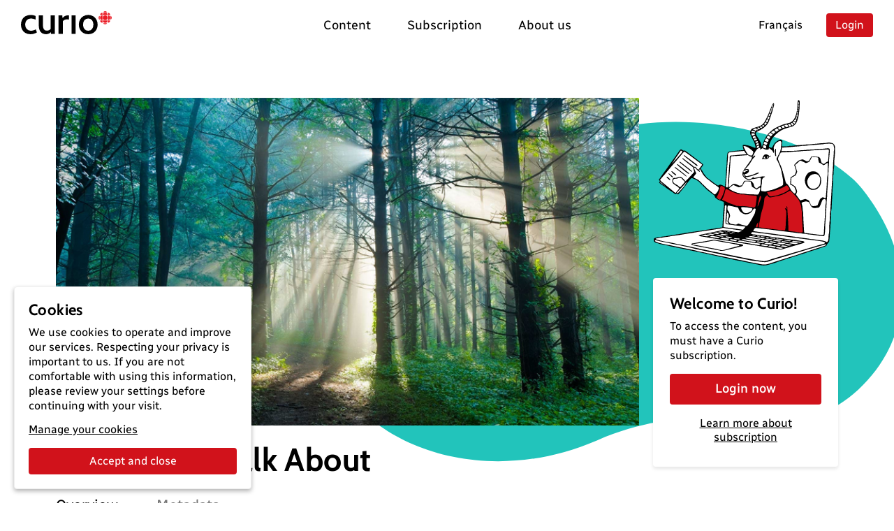

--- FILE ---
content_type: text/html; charset=utf-8
request_url: https://curio.ca/en/catalog/8c3b83ff-a740-4a58-815d-4727b25d4c90
body_size: 5949
content:
<!doctype html>
<html lang='en'>
  <head>
    <meta http-equiv="Content-Type" content="text/html; charset=utf-8" />
    
    <meta
      name="viewport"
      content="width=device-width, initial-scale=1, shrink-to-fit=no"
    />
    <meta name="version" content="2025.04.17-b" />
    <meta http-equiv="X-UA-Compatible" content="IE=edge" />
    <meta name="author" content="CBC/Radio-Canada 2014-2025" />
    <meta
      name="google-site-verification"
      content="bKtl-fGhknlhdayceM5joyCdffp1i681NSsIrsCUECg"
    />
    <meta
      http-equiv="Cache-Control"
      content="no-cache, no-store, must-revalidate"
    />
    <meta http-equiv="Pragma" content="no-cache" />
    <meta http-equiv="Expires" content="0" />
    <link rel="shortcut icon" href="/assets/favicon-B7VvWLxY.ico" />
    <!-- SEO -->
    <title>What Trees Talk About</title>
<link rel="canonical" href="https://curio.ca/en/catalog/8c3b83ff-a740-4a58-815d-4727b25d4c90" />
<meta name="description" content="This stunning documentary explores the secret life of trees, and how the world&amp;rsquo;s last great forest has the power to shape not only the lives of the plants and animals that live within it but our lives and life across the entire globe. Using a &quot;science in action&quot; approach, the …">
<!-- facebook / twitter tags -->
<meta property="og:site_name" content="Curio">
<meta property="og:type" content="video.movie" />
<meta property="og:title" content="What Trees Talk About">
<meta property="og:description" content="This stunning documentary explores the secret life of trees, and how the world&amp;rsquo;s last great forest has the power to shape not only the lives of the plants and animals that live within it but our lives and life across the entire globe. Using a &quot;science in action&quot; approach, the …">
<meta property="og:image" content="https://curio.ca/media/filer_public/c3/03/c303a81c-5a3d-4758-bf60-58e93101a7cd/tnottreestalk.jpg">
<meta property="og:url" content="https://curio.ca/en/catalog/8c3b83ff-a740-4a58-815d-4727b25d4c90">
<!-- twitter tags -->
<meta name="twitter:card" content="summary_large_image">

<script type="application/ld+json">
    {
    "@context": "http://schema.org/",
    "@type": "VideoObject",
    "name": "What Trees Talk About",
    "description": "This stunning documentary explores the secret life of trees, and how the world&rsquo;s last great forest has the power to shape not only the lives of the plants and animals that live within it but our lives and life across the entire globe. Using a \"science in action\" approach, the film takes a fascinating journey into the heart of the boreal, revealing the hidden social connections that allow trees to thrive in harsh conditions, from sharing food and water through their roots to starving out the squirrels that stand in the way of reproduction &mdash; even banding together to change the weather. Each of the featured scientists brings an infectious enthusiasm to their study of the northern forest, but also an undercurrent of concern: will this force of nature, which has been integral to the health of our planet for over 10,000 years, still be self-sufficient in the onslaught of climate change?",
    "@id": "https://curio.ca/en/catalog/8c3b83ff-a740-4a58-815d-4727b25d4c90",
    "datePublished": "2025-01-14T09:22:24.261586+00:00",
    "dateModified": "2025-01-14T09:22:24.261586+00:00",
    "uploadDate": "2025-01-14T09:22:24.261586+00:00",
    "duration": "T00H44M10S",
    "url": "https://curio.ca/en/catalog/8c3b83ff-a740-4a58-815d-4727b25d4c90",
    "contentUrl": "https://curio.ca/en/catalog/8c3b83ff-a740-4a58-815d-4727b25d4c90",
    "thumbnailUrl": "https://curio.ca/media/filer_public/c3/03/c303a81c-5a3d-4758-bf60-58e93101a7cd/tnottreestalk.jpg",
    "image": "https://curio.ca/media/filer_public/c3/03/c303a81c-5a3d-4758-bf60-58e93101a7cd/tnottreestalk.jpg",
    "author": {
        "@type": "Organization",
        "name": "CBC/Radio-Canada"
    },
    "actors": [
        {
            "@type": "Person",
            "name": "Erna Buffie"
        },
        {
            "@type": "Person",
            "name": "Ryszard Hunka"
        },
        {
            "@type": "Person",
            "name": "Merit Jensen-Carr"
        },
        {
            "@type": "Person",
            "name": "Sandra Moore"
        },
        {
            "@type": "Person",
            "name": "David Suzuki"
        }
    ],
    "keywords": [
        "Science",
        "Environmental science",
        "Biology"
    ]
}
</script>

    <script type="module" crossorigin src="/assets/index-FTZyDx5Y.js"></script>
    <link rel="modulepreload" crossorigin href="/assets/vue-cfvcbGVB.js">
    <link rel="modulepreload" crossorigin href="/assets/vueRouter-B-67COrC.js">
    <link rel="modulepreload" crossorigin href="/assets/i18n-BpW1-01I.js">
    <link rel="modulepreload" crossorigin href="/assets/vuex-D3O4ugax.js">
    <link rel="modulepreload" crossorigin href="/assets/popper-BEKk9TLb.js">
    <link rel="modulepreload" crossorigin href="/assets/bootstrap-SEbVVuC9.js">
    <link rel="modulepreload" crossorigin href="/assets/hooper-D9Sno62a.js">
    <link rel="modulepreload" crossorigin href="/assets/otherVendors-C6D-PD2g.js">
    <link rel="modulepreload" crossorigin href="/assets/moment-C5S46NFB.js">
    <link rel="modulepreload" crossorigin href="/assets/lodash-D2n0GEBt.js">
    <link rel="modulepreload" crossorigin href="/assets/axios-B9ygI19o.js">
    <link rel="stylesheet" crossorigin href="/assets/index-CucCHxcc.css">
  </head>

  <body>
    <div id="app"></div>
    <script
      defer
      type="text/javascript"
      src="https://geoip.radio-canada.ca/geoip.js"
    ></script>
    <noscript>
      <!-- metrie -->
      <iframe
        src="https://www.googletagmanager.com/ns.html?id=GTM-5QW54Q4&gtm_auth=o2T58um2rhaoywl_LArb4g&gtm_preview=env-
      1&gtm_cookies_win=x"
        height="0"
        width="0"
        style="display: none; visibility: hidden"
      ></iframe>
      
    </noscript>
  </body>
</html>


--- FILE ---
content_type: text/html; charset=utf-8
request_url: https://curio.ca/seo/en/catalog/8c3b83ff-a740-4a58-815d-4727b25d4c90
body_size: 3559
content:
<title>What Trees Talk About</title>
<link rel="canonical" href="https://curio.ca/en/catalog/8c3b83ff-a740-4a58-815d-4727b25d4c90" />
<meta name="description" content="This stunning documentary explores the secret life of trees, and how the world&amp;rsquo;s last great forest has the power to shape not only the lives of the plants and animals that live within it but our lives and life across the entire globe. Using a &quot;science in action&quot; approach, the …">
<!-- facebook / twitter tags -->
<meta property="og:site_name" content="Curio">
<meta property="og:type" content="video.movie" />
<meta property="og:title" content="What Trees Talk About">
<meta property="og:description" content="This stunning documentary explores the secret life of trees, and how the world&amp;rsquo;s last great forest has the power to shape not only the lives of the plants and animals that live within it but our lives and life across the entire globe. Using a &quot;science in action&quot; approach, the …">
<meta property="og:image" content="https://curio.ca/media/filer_public/c3/03/c303a81c-5a3d-4758-bf60-58e93101a7cd/tnottreestalk.jpg">
<meta property="og:url" content="https://curio.ca/en/catalog/8c3b83ff-a740-4a58-815d-4727b25d4c90">
<!-- twitter tags -->
<meta name="twitter:card" content="summary_large_image">

<script type="application/ld+json">
    {
    "@context": "http://schema.org/",
    "@type": "VideoObject",
    "name": "What Trees Talk About",
    "description": "This stunning documentary explores the secret life of trees, and how the world&rsquo;s last great forest has the power to shape not only the lives of the plants and animals that live within it but our lives and life across the entire globe. Using a \"science in action\" approach, the film takes a fascinating journey into the heart of the boreal, revealing the hidden social connections that allow trees to thrive in harsh conditions, from sharing food and water through their roots to starving out the squirrels that stand in the way of reproduction &mdash; even banding together to change the weather. Each of the featured scientists brings an infectious enthusiasm to their study of the northern forest, but also an undercurrent of concern: will this force of nature, which has been integral to the health of our planet for over 10,000 years, still be self-sufficient in the onslaught of climate change?",
    "@id": "https://curio.ca/en/catalog/8c3b83ff-a740-4a58-815d-4727b25d4c90",
    "datePublished": "2025-01-14T09:22:24.261586+00:00",
    "dateModified": "2025-01-14T09:22:24.261586+00:00",
    "uploadDate": "2025-01-14T09:22:24.261586+00:00",
    "duration": "T00H44M10S",
    "url": "https://curio.ca/en/catalog/8c3b83ff-a740-4a58-815d-4727b25d4c90",
    "contentUrl": "https://curio.ca/en/catalog/8c3b83ff-a740-4a58-815d-4727b25d4c90",
    "thumbnailUrl": "https://curio.ca/media/filer_public/c3/03/c303a81c-5a3d-4758-bf60-58e93101a7cd/tnottreestalk.jpg",
    "image": "https://curio.ca/media/filer_public/c3/03/c303a81c-5a3d-4758-bf60-58e93101a7cd/tnottreestalk.jpg",
    "author": {
        "@type": "Organization",
        "name": "CBC/Radio-Canada"
    },
    "actors": [
        {
            "@type": "Person",
            "name": "Erna Buffie"
        },
        {
            "@type": "Person",
            "name": "Ryszard Hunka"
        },
        {
            "@type": "Person",
            "name": "Merit Jensen-Carr"
        },
        {
            "@type": "Person",
            "name": "Sandra Moore"
        },
        {
            "@type": "Person",
            "name": "David Suzuki"
        }
    ],
    "keywords": [
        "Science",
        "Environmental science",
        "Biology"
    ]
}
</script>


--- FILE ---
content_type: text/css
request_url: https://curio.ca/assets/index-CucCHxcc.css
body_size: 69001
content:
@charset "UTF-8";.app-progress[data-v-e9a0d7de]{z-index:1400!important;position:fixed;top:0;width:100%}.app-progress.progress[data-v-e9a0d7de]{--bs-progress-bar-transition: width .2s ease-in}.rc-loader .rc-text-loaded[data-v-7b75b33f],.rc-loader.loading-done .rc-text-loading[data-v-7b75b33f]{display:none}.rc-loader.loading-done .rc-text-loaded[data-v-7b75b33f]{display:block}.visually-hidden[data-v-7b75b33f]{position:absolute;width:1px;height:1px;padding:0;margin:-1px;overflow:hidden;clip:rect(0,0,0,0);white-space:nowrap;border:0}.rc-icon-svg{display:inline-block;overflow:visible}.btn .rc-icon-svg,.nav-link .rc-icon-svg,.dropdown-toggle .rc-icon-svg,.dropdown-item .rc-icon-svg,.input-group-text .rc-icon-svg{font-size:125%;vertical-align:text-bottom}.rc-notification[data-v-ae69d909]{position:relative;max-width:350px;padding:16px 12px}.rc-notification-msg[data-v-ae69d909]{font-size:1.125rem;font-weight:400;line-height:1.2;color:var(--black)}.rc-notification .rc-btn-close[data-v-ae69d909]{position:absolute;top:2px;right:2px;color:var(--black);background-color:var(--bs-white)}.rc-notification .rc-btn-close[data-v-ae69d909]:hover{color:var(--bs-gray)}.fade-move[data-v-87119faa],.fade-enter-active[data-v-87119faa],.fade-leave-active[data-v-87119faa]{transition:all .2s cubic-bezier(.55,0,.1,1)!important}.fade-enter-from[data-v-87119faa],.fade-leave-to[data-v-87119faa]{opacity:0!important;transform:scaleY(.01) translate(30px)!important}.fade-leave-active[data-v-87119faa]{position:absolute!important}.rc-skip-nav-trigger[data-v-2637650b]{position:fixed;top:20px;left:50%;transform:translate(-50%) translateY(-120px);opacity:0;transition:all .3s ease;z-index:1000}.rc-skip-nav-trigger[data-v-2637650b]:focus{opacity:1;transform:translate(-50%) translateY(0)}.rc-alert-cookie{position:fixed!important;bottom:0;margin:1.25rem!important;max-width:340px;z-index:2000;color:#000!important;background-color:#fff!important;border:0 solid rgba(0,0,0,.2);border-radius:.25rem;box-shadow:0 3px 6px #0000004d;outline:transparent;padding:1.25rem!important}.rc-alert-cookie .rc-btn-accept{margin-top:1rem;width:100%}.rc-btn-lang[data-v-993a63e8]{padding:0;text-decoration:none}.rc-btn-lang[data-v-993a63e8]:hover{text-decoration:underline}@font-face{font-family:Cabin;font-style:normal;font-display:swap;font-weight:700;src:url([data-uri]) format("woff2"),url(/assets/cabin-vietnamese-700-normal-FWBmL_pJ.woff) format("woff");unicode-range:U+0102-0103,U+0110-0111,U+0128-0129,U+0168-0169,U+01A0-01A1,U+01AF-01B0,U+0300-0301,U+0303-0304,U+0308-0309,U+0323,U+0329,U+1EA0-1EF9,U+20AB}@font-face{font-family:Cabin;font-style:normal;font-display:swap;font-weight:700;src:url(/assets/cabin-latin-ext-700-normal-DYYWRumJ.woff2) format("woff2"),url(/assets/cabin-latin-ext-700-normal-_eT1Tcz0.woff) format("woff");unicode-range:U+0100-02BA,U+02BD-02C5,U+02C7-02CC,U+02CE-02D7,U+02DD-02FF,U+0304,U+0308,U+0329,U+1D00-1DBF,U+1E00-1E9F,U+1EF2-1EFF,U+2020,U+20A0-20AB,U+20AD-20C0,U+2113,U+2C60-2C7F,U+A720-A7FF}@font-face{font-family:Cabin;font-style:normal;font-display:swap;font-weight:700;src:url(/assets/cabin-latin-700-normal-BSVyX4_V.woff2) format("woff2"),url(/assets/cabin-latin-700-normal-BOC0lh-o.woff) format("woff");unicode-range:U+0000-00FF,U+0131,U+0152-0153,U+02BB-02BC,U+02C6,U+02DA,U+02DC,U+0304,U+0308,U+0329,U+2000-206F,U+20AC,U+2122,U+2191,U+2193,U+2212,U+2215,U+FEFF,U+FFFD}@font-face{font-family:Radio Canada;font-style:normal;font-display:swap;font-weight:400;src:url(/assets/radio-canada-canadian-aboriginal-400-normal-CMp5glV9.woff2) format("woff2"),url(/assets/radio-canada-canadian-aboriginal-400-normal-DL9vnzdm.woff) format("woff");unicode-range:U+02C7,U+02D8-02D9,U+02DB,U+0307,U+1400-167F,U+18B0-18F5,U+25CC,U+11AB0-11ABF}@font-face{font-family:Radio Canada;font-style:normal;font-display:swap;font-weight:400;src:url([data-uri]) format("woff2"),url(/assets/radio-canada-vietnamese-400-normal-DlQvDV3W.woff) format("woff");unicode-range:U+0102-0103,U+0110-0111,U+0128-0129,U+0168-0169,U+01A0-01A1,U+01AF-01B0,U+0300-0301,U+0303-0304,U+0308-0309,U+0323,U+0329,U+1EA0-1EF9,U+20AB}@font-face{font-family:Radio Canada;font-style:normal;font-display:swap;font-weight:400;src:url(/assets/radio-canada-latin-ext-400-normal-npVNEbrK.woff2) format("woff2"),url(/assets/radio-canada-latin-ext-400-normal-C0DmvD4I.woff) format("woff");unicode-range:U+0100-02BA,U+02BD-02C5,U+02C7-02CC,U+02CE-02D7,U+02DD-02FF,U+0304,U+0308,U+0329,U+1D00-1DBF,U+1E00-1E9F,U+1EF2-1EFF,U+2020,U+20A0-20AB,U+20AD-20C0,U+2113,U+2C60-2C7F,U+A720-A7FF}@font-face{font-family:Radio Canada;font-style:normal;font-display:swap;font-weight:400;src:url(/assets/radio-canada-latin-400-normal-Ch2f10oH.woff2) format("woff2"),url(/assets/radio-canada-latin-400-normal-whoTAm9V.woff) format("woff");unicode-range:U+0000-00FF,U+0131,U+0152-0153,U+02BB-02BC,U+02C6,U+02DA,U+02DC,U+0304,U+0308,U+0329,U+2000-206F,U+20AC,U+2122,U+2191,U+2193,U+2212,U+2215,U+FEFF,U+FFFD}@font-face{font-family:Radio Canada;font-style:normal;font-display:swap;font-weight:500;src:url(/assets/radio-canada-canadian-aboriginal-500-normal-BjAgCIBK.woff2) format("woff2"),url(/assets/radio-canada-canadian-aboriginal-500-normal-D-wORBzn.woff) format("woff");unicode-range:U+02C7,U+02D8-02D9,U+02DB,U+0307,U+1400-167F,U+18B0-18F5,U+25CC,U+11AB0-11ABF}@font-face{font-family:Radio Canada;font-style:normal;font-display:swap;font-weight:500;src:url([data-uri]) format("woff2"),url(/assets/radio-canada-vietnamese-500-normal-H_MXiACY.woff) format("woff");unicode-range:U+0102-0103,U+0110-0111,U+0128-0129,U+0168-0169,U+01A0-01A1,U+01AF-01B0,U+0300-0301,U+0303-0304,U+0308-0309,U+0323,U+0329,U+1EA0-1EF9,U+20AB}@font-face{font-family:Radio Canada;font-style:normal;font-display:swap;font-weight:500;src:url(/assets/radio-canada-latin-ext-500-normal-BkK_2XYr.woff2) format("woff2"),url(/assets/radio-canada-latin-ext-500-normal-DjOiIMGz.woff) format("woff");unicode-range:U+0100-02BA,U+02BD-02C5,U+02C7-02CC,U+02CE-02D7,U+02DD-02FF,U+0304,U+0308,U+0329,U+1D00-1DBF,U+1E00-1E9F,U+1EF2-1EFF,U+2020,U+20A0-20AB,U+20AD-20C0,U+2113,U+2C60-2C7F,U+A720-A7FF}@font-face{font-family:Radio Canada;font-style:normal;font-display:swap;font-weight:500;src:url(/assets/radio-canada-latin-500-normal-BsVHj__1.woff2) format("woff2"),url(/assets/radio-canada-latin-500-normal-DxZ-M_eu.woff) format("woff");unicode-range:U+0000-00FF,U+0131,U+0152-0153,U+02BB-02BC,U+02C6,U+02DA,U+02DC,U+0304,U+0308,U+0329,U+2000-206F,U+20AC,U+2122,U+2191,U+2193,U+2212,U+2215,U+FEFF,U+FFFD}@font-face{font-family:Radio Canada;font-style:normal;font-display:swap;font-weight:700;src:url(/assets/radio-canada-canadian-aboriginal-700-normal-DJP0RLQL.woff2) format("woff2"),url(/assets/radio-canada-canadian-aboriginal-700-normal-D310iSuh.woff) format("woff");unicode-range:U+02C7,U+02D8-02D9,U+02DB,U+0307,U+1400-167F,U+18B0-18F5,U+25CC,U+11AB0-11ABF}@font-face{font-family:Radio Canada;font-style:normal;font-display:swap;font-weight:700;src:url([data-uri]) format("woff2"),url(/assets/radio-canada-vietnamese-700-normal-CYQZRYDL.woff) format("woff");unicode-range:U+0102-0103,U+0110-0111,U+0128-0129,U+0168-0169,U+01A0-01A1,U+01AF-01B0,U+0300-0301,U+0303-0304,U+0308-0309,U+0323,U+0329,U+1EA0-1EF9,U+20AB}@font-face{font-family:Radio Canada;font-style:normal;font-display:swap;font-weight:700;src:url(/assets/radio-canada-latin-ext-700-normal-B81HeTIM.woff2) format("woff2"),url(/assets/radio-canada-latin-ext-700-normal-DJleq7zr.woff) format("woff");unicode-range:U+0100-02BA,U+02BD-02C5,U+02C7-02CC,U+02CE-02D7,U+02DD-02FF,U+0304,U+0308,U+0329,U+1D00-1DBF,U+1E00-1E9F,U+1EF2-1EFF,U+2020,U+20A0-20AB,U+20AD-20C0,U+2113,U+2C60-2C7F,U+A720-A7FF}@font-face{font-family:Radio Canada;font-style:normal;font-display:swap;font-weight:700;src:url(/assets/radio-canada-latin-700-normal-BWogV92x.woff2) format("woff2"),url(/assets/radio-canada-latin-700-normal-YQRM56Sc.woff) format("woff");unicode-range:U+0000-00FF,U+0131,U+0152-0153,U+02BB-02BC,U+02C6,U+02DA,U+02DC,U+0304,U+0308,U+0329,U+2000-206F,U+20AC,U+2122,U+2191,U+2193,U+2212,U+2215,U+FEFF,U+FFFD}.fade-enter-active,.fade-leave-active{transition:opacity .2s ease}.fade-enter-from,.fade-leave-active{opacity:0}/*!
 * Bootstrap  v5.3.8 (https://getbootstrap.com/)
 * Copyright 2011-2025 The Bootstrap Authors
 * Licensed under MIT (https://github.com/twbs/bootstrap/blob/main/LICENSE)
 */:root,[data-bs-theme=light]{--bs-blue: #1ba8e8;--bs-indigo: #6610f2;--bs-purple: #791038;--bs-pink: #d63384;--bs-red: #d1121b;--bs-orange: #fd7e14;--bs-green: #2eb67e;--bs-cyan: #0dcaf0;--bs-black: #000;--bs-gray: #757575;--bs-gray-dark: #3d3d3d;--bs-gray-100: #fafafa;--bs-gray-200: #efefef;--bs-gray-300: #dfdfdf;--bs-gray-400: #d1d1d1;--bs-gray-500: #bebebe;--bs-gray-600: #757575;--bs-gray-700: #4d4d4d;--bs-gray-800: #3d3d3d;--bs-gray-900: #222;--bs-primary: #d1121b;--bs-secondary: #757575;--bs-dark: #000;--bs-info: #22c4bb;--bs-success: #2eb67e;--bs-danger: #d1121b;--bs-warning: #f7b200;--bs-light: #dfdfdf;--bs-lighter: #efefef;--bs-plum: #791038;--bs-plum-darker: #5c0d2b;--bs-yellow: #f7b200;--bs-teal: #22c4bb;--bs-teal-darker: #02aaa1;--bs-teal-lighter: #47d5cd;--bs-white: #fff;--bs-primary-rgb: 209, 18, 27;--bs-secondary-rgb: 117, 117, 117;--bs-dark-rgb: 0, 0, 0;--bs-info-rgb: 34, 196, 187;--bs-success-rgb: 46, 182, 126;--bs-danger-rgb: 209, 18, 27;--bs-warning-rgb: 247, 178, 0;--bs-light-rgb: 223, 223, 223;--bs-lighter-rgb: 239, 239, 239;--bs-plum-rgb: 121, 16, 56;--bs-plum-darker-rgb: 92, 13, 43;--bs-yellow-rgb: 247, 178, 0;--bs-teal-rgb: 34, 196, 187;--bs-teal-darker-rgb: 2, 170, 161;--bs-teal-lighter-rgb: 71, 213, 205;--bs-primary-text-emphasis: rgb(83.6, 7.2, 10.8);--bs-secondary-text-emphasis: rgb(46.8, 46.8, 46.8);--bs-success-text-emphasis: rgb(18.4, 72.8, 50.4);--bs-info-text-emphasis: rgb(13.6, 78.4, 74.8);--bs-warning-text-emphasis: rgb(98.8, 71.2, 0);--bs-danger-text-emphasis: rgb(83.6, 7.2, 10.8);--bs-light-text-emphasis: #4d4d4d;--bs-dark-text-emphasis: #4d4d4d;--bs-primary-bg-subtle: rgb(245.8, 207.6, 209.4);--bs-secondary-bg-subtle: rgb(227.4, 227.4, 227.4);--bs-success-bg-subtle: rgb(213.2, 240.4, 229.2);--bs-info-bg-subtle: rgb(210.8, 243.2, 241.4);--bs-warning-bg-subtle: rgb(253.4, 239.6, 204);--bs-danger-bg-subtle: rgb(245.8, 207.6, 209.4);--bs-light-bg-subtle: rgb(252.5, 252.5, 252.5);--bs-dark-bg-subtle: #d1d1d1;--bs-primary-border-subtle: rgb(236.6, 160.2, 163.8);--bs-secondary-border-subtle: rgb(199.8, 199.8, 199.8);--bs-success-border-subtle: rgb(171.4, 225.8, 203.4);--bs-info-border-subtle: rgb(166.6, 231.4, 227.8);--bs-warning-border-subtle: rgb(251.8, 224.2, 153);--bs-danger-border-subtle: rgb(236.6, 160.2, 163.8);--bs-light-border-subtle: #efefef;--bs-dark-border-subtle: #bebebe;--bs-white-rgb: 255, 255, 255;--bs-black-rgb: 0, 0, 0;--bs-font-sans-serif: system-ui, -apple-system, "Segoe UI", Roboto, "Helvetica Neue", "Noto Sans", "Liberation Sans", Arial, sans-serif, "Apple Color Emoji", "Segoe UI Emoji", "Segoe UI Symbol", "Noto Color Emoji";--bs-font-monospace: SFMono-Regular, Menlo, Monaco, Consolas, "Liberation Mono", "Courier New", monospace;--bs-gradient: linear-gradient(180deg, rgba(255, 255, 255, .15), rgba(255, 255, 255, 0));--bs-body-font-family: "Radio Canada", arial, helvetica, sans-serif;--bs-body-font-size: 1rem;--bs-body-font-weight: 400;--bs-body-line-height: 1.35;--bs-body-color: #000;--bs-body-color-rgb: 0, 0, 0;--bs-body-bg: #fff;--bs-body-bg-rgb: 255, 255, 255;--bs-emphasis-color: #000;--bs-emphasis-color-rgb: 0, 0, 0;--bs-secondary-color: rgba(0, 0, 0, .75);--bs-secondary-color-rgb: 0, 0, 0;--bs-secondary-bg: #efefef;--bs-secondary-bg-rgb: 239, 239, 239;--bs-tertiary-color: rgba(0, 0, 0, .5);--bs-tertiary-color-rgb: 0, 0, 0;--bs-tertiary-bg: #fafafa;--bs-tertiary-bg-rgb: 250, 250, 250;--bs-heading-color: inherit;--bs-link-color: #000;--bs-link-color-rgb: 0, 0, 0;--bs-link-decoration: underline;--bs-link-hover-color: #d1121b;--bs-link-hover-color-rgb: 209, 18, 27;--bs-link-hover-decoration: underline;--bs-code-color: #d63384;--bs-highlight-color: #000;--bs-highlight-bg: rgb(253.4, 239.6, 204);--bs-border-width: 1px;--bs-border-style: solid;--bs-border-color: #dfdfdf;--bs-border-color-translucent: rgba(0, 0, 0, .175);--bs-border-radius: .25rem;--bs-border-radius-sm: .25rem;--bs-border-radius-lg: .25rem;--bs-border-radius-xl: 1rem;--bs-border-radius-xxl: 2rem;--bs-border-radius-2xl: var(--bs-border-radius-xxl);--bs-border-radius-pill: 50rem;--bs-box-shadow: 0 .5rem 1rem rgba(0, 0, 0, .15);--bs-box-shadow-sm: 0 .125rem .25rem rgba(0, 0, 0, .075);--bs-box-shadow-lg: 0 1rem 3rem rgba(0, 0, 0, .175);--bs-box-shadow-inset: inset 0 1px 2px rgba(0, 0, 0, .075);--bs-focus-ring-width: .25rem;--bs-focus-ring-opacity: .25;--bs-focus-ring-color: rgba(209, 18, 27, .25);--bs-form-valid-color: #757575;--bs-form-valid-border-color: #757575;--bs-form-invalid-color: #d1121b;--bs-form-invalid-border-color: #d1121b}[data-bs-theme=dark]{color-scheme:dark;--bs-body-color: #dfdfdf;--bs-body-color-rgb: 223, 223, 223;--bs-body-bg: #222;--bs-body-bg-rgb: 34, 34, 34;--bs-emphasis-color: #fff;--bs-emphasis-color-rgb: 255, 255, 255;--bs-secondary-color: rgba(223, 223, 223, .75);--bs-secondary-color-rgb: 223, 223, 223;--bs-secondary-bg: #3d3d3d;--bs-secondary-bg-rgb: 61, 61, 61;--bs-tertiary-color: rgba(223, 223, 223, .5);--bs-tertiary-color-rgb: 223, 223, 223;--bs-tertiary-bg: rgb(47.5, 47.5, 47.5);--bs-tertiary-bg-rgb: 48, 48, 48;--bs-primary-text-emphasis: rgb(227.4, 112.8, 118.2);--bs-secondary-text-emphasis: rgb(172.2, 172.2, 172.2);--bs-success-text-emphasis: rgb(129.6, 211.2, 177.6);--bs-info-text-emphasis: rgb(122.4, 219.6, 214.2);--bs-warning-text-emphasis: rgb(250.2, 208.8, 102);--bs-danger-text-emphasis: rgb(227.4, 112.8, 118.2);--bs-light-text-emphasis: #fafafa;--bs-dark-text-emphasis: #dfdfdf;--bs-primary-bg-subtle: rgb(41.8, 3.6, 5.4);--bs-secondary-bg-subtle: rgb(23.4, 23.4, 23.4);--bs-success-bg-subtle: rgb(9.2, 36.4, 25.2);--bs-info-bg-subtle: rgb(6.8, 39.2, 37.4);--bs-warning-bg-subtle: rgb(49.4, 35.6, 0);--bs-danger-bg-subtle: rgb(41.8, 3.6, 5.4);--bs-light-bg-subtle: #3d3d3d;--bs-dark-bg-subtle: rgb(30.5, 30.5, 30.5);--bs-primary-border-subtle: rgb(125.4, 10.8, 16.2);--bs-secondary-border-subtle: rgb(70.2, 70.2, 70.2);--bs-success-border-subtle: rgb(27.6, 109.2, 75.6);--bs-info-border-subtle: rgb(20.4, 117.6, 112.2);--bs-warning-border-subtle: rgb(148.2, 106.8, 0);--bs-danger-border-subtle: rgb(125.4, 10.8, 16.2);--bs-light-border-subtle: #4d4d4d;--bs-dark-border-subtle: #3d3d3d;--bs-heading-color: inherit;--bs-link-color: rgb(227.4, 112.8, 118.2);--bs-link-hover-color: rgb(232.92, 141.24, 145.56);--bs-link-color-rgb: 227, 113, 118;--bs-link-hover-color-rgb: 233, 141, 146;--bs-code-color: rgb(230.4, 132.6, 181.2);--bs-highlight-color: #dfdfdf;--bs-highlight-bg: rgb(98.8, 71.2, 0);--bs-border-color: #4d4d4d;--bs-border-color-translucent: rgba(255, 255, 255, .15);--bs-form-valid-color: rgb(129.6, 211.2, 177.6);--bs-form-valid-border-color: rgb(129.6, 211.2, 177.6);--bs-form-invalid-color: rgb(227.4, 112.8, 118.2);--bs-form-invalid-border-color: rgb(227.4, 112.8, 118.2)}*,*:before,*:after{box-sizing:border-box}@media (prefers-reduced-motion: no-preference){:root{scroll-behavior:smooth}}body{margin:0;font-family:var(--bs-body-font-family);font-size:var(--bs-body-font-size);font-weight:var(--bs-body-font-weight);line-height:var(--bs-body-line-height);color:var(--bs-body-color);text-align:var(--bs-body-text-align);background-color:var(--bs-body-bg);-webkit-text-size-adjust:100%;-webkit-tap-highlight-color:rgba(0,0,0,0)}hr{margin:1rem 0;color:inherit;border:0;border-top:var(--bs-border-width) solid;opacity:.25}h6,.h6,h5,.h5,h4,.h4,h3,.h3,h2,.h2,h1,.h1{margin-top:0;margin-bottom:.5rem;font-family:Cabin,sans-serif;font-weight:500;line-height:1.1;color:var(--bs-heading-color)}h1,.h1{font-size:2.5rem}h2,.h2{font-size:1.875rem}h3,.h3{font-size:1.375rem}h4,.h4{font-size:1.125rem}h5,.h5,h6,.h6{font-size:1rem}p{margin-top:0;margin-bottom:1rem}abbr[title]{text-decoration:underline dotted;cursor:help;text-decoration-skip-ink:none}address{margin-bottom:1rem;font-style:normal;line-height:inherit}ol,ul{padding-left:2rem}ol,ul,dl{margin-top:0;margin-bottom:1rem}ol ol,ul ul,ol ul,ul ol{margin-bottom:0}dt{font-weight:500}dd{margin-bottom:.5rem;margin-left:0}blockquote{margin:0 0 1rem}b,strong{font-weight:700}small,.small{font-size:87.5%}mark,.mark{padding:.1875em;color:var(--bs-highlight-color);background-color:var(--bs-highlight-bg)}sub,sup{position:relative;font-size:.75em;line-height:0;vertical-align:baseline}sub{bottom:-.25em}sup{top:-.5em}a{color:rgba(var(--bs-link-color-rgb),var(--bs-link-opacity, 1));text-decoration:underline}a:hover{--bs-link-color-rgb: var(--bs-link-hover-color-rgb);text-decoration:underline}a:not([href]):not([class]),a:not([href]):not([class]):hover{color:inherit;text-decoration:none}pre,code,kbd,samp{font-family:var(--bs-font-monospace);font-size:1em}pre{display:block;margin-top:0;margin-bottom:1rem;overflow:auto;font-size:87.5%}pre code{font-size:inherit;color:inherit;word-break:normal}code{font-size:87.5%;color:var(--bs-code-color);word-wrap:break-word}a>code{color:inherit}kbd{padding:.1875rem .375rem;font-size:87.5%;color:var(--bs-body-bg);background-color:var(--bs-body-color);border-radius:.25rem}kbd kbd{padding:0;font-size:1em}figure{margin:0 0 1rem}img,svg{vertical-align:middle}table{caption-side:bottom;border-collapse:collapse}caption{padding-top:1rem;padding-bottom:1rem;color:var(--bs-secondary-color);text-align:left}th{text-align:inherit;text-align:-webkit-match-parent}thead,tbody,tfoot,tr,td,th{border-color:inherit;border-style:solid;border-width:0}label{display:inline-block}button{border-radius:0}button:focus:not(:focus-visible){outline:0}input,button,select,optgroup,textarea{margin:0;font-family:inherit;font-size:inherit;line-height:inherit}button,select{text-transform:none}[role=button]{cursor:pointer}select{word-wrap:normal}select:disabled{opacity:1}[list]:not([type=date]):not([type=datetime-local]):not([type=month]):not([type=week]):not([type=time])::-webkit-calendar-picker-indicator{display:none!important}button,[type=button],[type=reset],[type=submit]{-webkit-appearance:button}button:not(:disabled),[type=button]:not(:disabled),[type=reset]:not(:disabled),[type=submit]:not(:disabled){cursor:pointer}::-moz-focus-inner{padding:0;border-style:none}textarea{resize:vertical}fieldset{min-width:0;padding:0;margin:0;border:0}legend{float:left;width:100%;padding:0;margin-bottom:.5rem;line-height:inherit;font-size:1.5rem}legend+*{clear:left}::-webkit-datetime-edit-fields-wrapper,::-webkit-datetime-edit-text,::-webkit-datetime-edit-minute,::-webkit-datetime-edit-hour-field,::-webkit-datetime-edit-day-field,::-webkit-datetime-edit-month-field,::-webkit-datetime-edit-year-field{padding:0}::-webkit-inner-spin-button{height:auto}[type=search]{-webkit-appearance:textfield;outline-offset:-2px}[type=search]::-webkit-search-cancel-button{cursor:pointer;filter:grayscale(1)}::-webkit-search-decoration{-webkit-appearance:none}::-webkit-color-swatch-wrapper{padding:0}::file-selector-button{font:inherit;-webkit-appearance:button}output{display:inline-block}iframe{border:0}summary{display:list-item;cursor:pointer}progress{vertical-align:baseline}[hidden]{display:none!important}.lead{font-size:1.25rem;font-weight:300}.display-1{font-weight:300;line-height:1.1;font-size:5rem}.display-2{font-weight:300;line-height:1.1;font-size:4.5rem}.display-3{font-weight:300;line-height:1.1;font-size:4rem}.display-4{font-weight:300;line-height:1.1;font-size:3.5rem}.display-5{font-weight:300;line-height:1.1;font-size:3rem}.display-6{font-weight:300;line-height:1.1;font-size:2.5rem}.list-unstyled,.list-inline{padding-left:0;list-style:none}.list-inline-item{display:inline-block}.list-inline-item:not(:last-child){margin-right:.5rem}.initialism{font-size:87.5%;text-transform:uppercase}.blockquote{margin-bottom:1rem;font-size:1.25rem}.blockquote>:last-child{margin-bottom:0}.blockquote-footer{margin-top:-1rem;margin-bottom:1rem;font-size:87.5%;color:#757575}.blockquote-footer:before{content:"— "}.img-fluid{max-width:100%;height:auto}.img-thumbnail{padding:.25rem;background-color:var(--bs-body-bg);border:var(--bs-border-width) solid var(--bs-border-color);border-radius:var(--bs-border-radius);max-width:100%;height:auto}.figure{display:inline-block}.figure-img{margin-bottom:.5rem;line-height:1}.figure-caption{font-size:87.5%;color:var(--bs-secondary-color)}.container,.container-fluid,.container-xxl,.container-xl,.container-lg,.container-md,.container-sm{--bs-gutter-x: 1.25rem;--bs-gutter-y: 0;width:100%;padding-right:calc(var(--bs-gutter-x) * .5);padding-left:calc(var(--bs-gutter-x) * .5);margin-right:auto;margin-left:auto}@media (min-width: 576px){.container-sm,.container{max-width:540px}}@media (min-width: 768px){.container-md,.container-sm,.container{max-width:720px}}@media (min-width: 992px){.container-lg,.container-md,.container-sm,.container{max-width:960px}}@media (min-width: 1200px){.container-xl,.container-lg,.container-md,.container-sm,.container{max-width:1140px}}@media (min-width: 1400px){.container-xxl,.container-xl,.container-lg,.container-md,.container-sm,.container{max-width:1320px}}:root{--bs-breakpoint-xs: 0;--bs-breakpoint-sm: 576px;--bs-breakpoint-md: 768px;--bs-breakpoint-lg: 992px;--bs-breakpoint-xl: 1200px;--bs-breakpoint-xxl: 1400px}.row{--bs-gutter-x: 1.25rem;--bs-gutter-y: 0;display:flex;flex-wrap:wrap;margin-top:calc(-1 * var(--bs-gutter-y));margin-right:calc(-.5 * var(--bs-gutter-x));margin-left:calc(-.5 * var(--bs-gutter-x))}.row>*{flex-shrink:0;width:100%;max-width:100%;padding-right:calc(var(--bs-gutter-x) * .5);padding-left:calc(var(--bs-gutter-x) * .5);margin-top:var(--bs-gutter-y)}.col{flex:1 0 0}.row-cols-auto>*{flex:0 0 auto;width:auto}.row-cols-1>*{flex:0 0 auto;width:100%}.row-cols-2>*{flex:0 0 auto;width:50%}.row-cols-3>*{flex:0 0 auto;width:33.33333333%}.row-cols-4>*{flex:0 0 auto;width:25%}.row-cols-5>*{flex:0 0 auto;width:20%}.row-cols-6>*{flex:0 0 auto;width:16.66666667%}.col-auto{flex:0 0 auto;width:auto}.col-1{flex:0 0 auto;width:8.33333333%}.col-2{flex:0 0 auto;width:16.66666667%}.col-3{flex:0 0 auto;width:25%}.col-4{flex:0 0 auto;width:33.33333333%}.col-5{flex:0 0 auto;width:41.66666667%}.col-6{flex:0 0 auto;width:50%}.col-7{flex:0 0 auto;width:58.33333333%}.col-8{flex:0 0 auto;width:66.66666667%}.col-9{flex:0 0 auto;width:75%}.col-10{flex:0 0 auto;width:83.33333333%}.col-11{flex:0 0 auto;width:91.66666667%}.col-12{flex:0 0 auto;width:100%}.offset-1{margin-left:8.33333333%}.offset-2{margin-left:16.66666667%}.offset-3{margin-left:25%}.offset-4{margin-left:33.33333333%}.offset-5{margin-left:41.66666667%}.offset-6{margin-left:50%}.offset-7{margin-left:58.33333333%}.offset-8{margin-left:66.66666667%}.offset-9{margin-left:75%}.offset-10{margin-left:83.33333333%}.offset-11{margin-left:91.66666667%}.g-0,.gx-0{--bs-gutter-x: 0}.g-0,.gy-0{--bs-gutter-y: 0}.g-1,.gx-1{--bs-gutter-x: .25rem}.g-1,.gy-1{--bs-gutter-y: .25rem}.g-2,.gx-2{--bs-gutter-x: .5rem}.g-2,.gy-2{--bs-gutter-y: .5rem}.g-3,.gx-3{--bs-gutter-x: 1rem}.g-3,.gy-3{--bs-gutter-y: 1rem}.g-4,.gx-4{--bs-gutter-x: 1.5rem}.g-4,.gy-4{--bs-gutter-y: 1.5rem}.g-5,.gx-5{--bs-gutter-x: 3rem}.g-5,.gy-5{--bs-gutter-y: 3rem}@media (min-width: 576px){.col-sm{flex:1 0 0}.row-cols-sm-auto>*{flex:0 0 auto;width:auto}.row-cols-sm-1>*{flex:0 0 auto;width:100%}.row-cols-sm-2>*{flex:0 0 auto;width:50%}.row-cols-sm-3>*{flex:0 0 auto;width:33.33333333%}.row-cols-sm-4>*{flex:0 0 auto;width:25%}.row-cols-sm-5>*{flex:0 0 auto;width:20%}.row-cols-sm-6>*{flex:0 0 auto;width:16.66666667%}.col-sm-auto{flex:0 0 auto;width:auto}.col-sm-1{flex:0 0 auto;width:8.33333333%}.col-sm-2{flex:0 0 auto;width:16.66666667%}.col-sm-3{flex:0 0 auto;width:25%}.col-sm-4{flex:0 0 auto;width:33.33333333%}.col-sm-5{flex:0 0 auto;width:41.66666667%}.col-sm-6{flex:0 0 auto;width:50%}.col-sm-7{flex:0 0 auto;width:58.33333333%}.col-sm-8{flex:0 0 auto;width:66.66666667%}.col-sm-9{flex:0 0 auto;width:75%}.col-sm-10{flex:0 0 auto;width:83.33333333%}.col-sm-11{flex:0 0 auto;width:91.66666667%}.col-sm-12{flex:0 0 auto;width:100%}.offset-sm-0{margin-left:0}.offset-sm-1{margin-left:8.33333333%}.offset-sm-2{margin-left:16.66666667%}.offset-sm-3{margin-left:25%}.offset-sm-4{margin-left:33.33333333%}.offset-sm-5{margin-left:41.66666667%}.offset-sm-6{margin-left:50%}.offset-sm-7{margin-left:58.33333333%}.offset-sm-8{margin-left:66.66666667%}.offset-sm-9{margin-left:75%}.offset-sm-10{margin-left:83.33333333%}.offset-sm-11{margin-left:91.66666667%}.g-sm-0,.gx-sm-0{--bs-gutter-x: 0}.g-sm-0,.gy-sm-0{--bs-gutter-y: 0}.g-sm-1,.gx-sm-1{--bs-gutter-x: .25rem}.g-sm-1,.gy-sm-1{--bs-gutter-y: .25rem}.g-sm-2,.gx-sm-2{--bs-gutter-x: .5rem}.g-sm-2,.gy-sm-2{--bs-gutter-y: .5rem}.g-sm-3,.gx-sm-3{--bs-gutter-x: 1rem}.g-sm-3,.gy-sm-3{--bs-gutter-y: 1rem}.g-sm-4,.gx-sm-4{--bs-gutter-x: 1.5rem}.g-sm-4,.gy-sm-4{--bs-gutter-y: 1.5rem}.g-sm-5,.gx-sm-5{--bs-gutter-x: 3rem}.g-sm-5,.gy-sm-5{--bs-gutter-y: 3rem}}@media (min-width: 768px){.col-md{flex:1 0 0}.row-cols-md-auto>*{flex:0 0 auto;width:auto}.row-cols-md-1>*{flex:0 0 auto;width:100%}.row-cols-md-2>*{flex:0 0 auto;width:50%}.row-cols-md-3>*{flex:0 0 auto;width:33.33333333%}.row-cols-md-4>*{flex:0 0 auto;width:25%}.row-cols-md-5>*{flex:0 0 auto;width:20%}.row-cols-md-6>*{flex:0 0 auto;width:16.66666667%}.col-md-auto{flex:0 0 auto;width:auto}.col-md-1{flex:0 0 auto;width:8.33333333%}.col-md-2{flex:0 0 auto;width:16.66666667%}.col-md-3{flex:0 0 auto;width:25%}.col-md-4{flex:0 0 auto;width:33.33333333%}.col-md-5{flex:0 0 auto;width:41.66666667%}.col-md-6{flex:0 0 auto;width:50%}.col-md-7{flex:0 0 auto;width:58.33333333%}.col-md-8{flex:0 0 auto;width:66.66666667%}.col-md-9{flex:0 0 auto;width:75%}.col-md-10{flex:0 0 auto;width:83.33333333%}.col-md-11{flex:0 0 auto;width:91.66666667%}.col-md-12{flex:0 0 auto;width:100%}.offset-md-0{margin-left:0}.offset-md-1{margin-left:8.33333333%}.offset-md-2{margin-left:16.66666667%}.offset-md-3{margin-left:25%}.offset-md-4{margin-left:33.33333333%}.offset-md-5{margin-left:41.66666667%}.offset-md-6{margin-left:50%}.offset-md-7{margin-left:58.33333333%}.offset-md-8{margin-left:66.66666667%}.offset-md-9{margin-left:75%}.offset-md-10{margin-left:83.33333333%}.offset-md-11{margin-left:91.66666667%}.g-md-0,.gx-md-0{--bs-gutter-x: 0}.g-md-0,.gy-md-0{--bs-gutter-y: 0}.g-md-1,.gx-md-1{--bs-gutter-x: .25rem}.g-md-1,.gy-md-1{--bs-gutter-y: .25rem}.g-md-2,.gx-md-2{--bs-gutter-x: .5rem}.g-md-2,.gy-md-2{--bs-gutter-y: .5rem}.g-md-3,.gx-md-3{--bs-gutter-x: 1rem}.g-md-3,.gy-md-3{--bs-gutter-y: 1rem}.g-md-4,.gx-md-4{--bs-gutter-x: 1.5rem}.g-md-4,.gy-md-4{--bs-gutter-y: 1.5rem}.g-md-5,.gx-md-5{--bs-gutter-x: 3rem}.g-md-5,.gy-md-5{--bs-gutter-y: 3rem}}@media (min-width: 992px){.col-lg{flex:1 0 0}.row-cols-lg-auto>*{flex:0 0 auto;width:auto}.row-cols-lg-1>*{flex:0 0 auto;width:100%}.row-cols-lg-2>*{flex:0 0 auto;width:50%}.row-cols-lg-3>*{flex:0 0 auto;width:33.33333333%}.row-cols-lg-4>*{flex:0 0 auto;width:25%}.row-cols-lg-5>*{flex:0 0 auto;width:20%}.row-cols-lg-6>*{flex:0 0 auto;width:16.66666667%}.col-lg-auto{flex:0 0 auto;width:auto}.col-lg-1{flex:0 0 auto;width:8.33333333%}.col-lg-2{flex:0 0 auto;width:16.66666667%}.col-lg-3{flex:0 0 auto;width:25%}.col-lg-4{flex:0 0 auto;width:33.33333333%}.col-lg-5{flex:0 0 auto;width:41.66666667%}.col-lg-6{flex:0 0 auto;width:50%}.col-lg-7{flex:0 0 auto;width:58.33333333%}.col-lg-8{flex:0 0 auto;width:66.66666667%}.col-lg-9{flex:0 0 auto;width:75%}.col-lg-10{flex:0 0 auto;width:83.33333333%}.col-lg-11{flex:0 0 auto;width:91.66666667%}.col-lg-12{flex:0 0 auto;width:100%}.offset-lg-0{margin-left:0}.offset-lg-1{margin-left:8.33333333%}.offset-lg-2{margin-left:16.66666667%}.offset-lg-3{margin-left:25%}.offset-lg-4{margin-left:33.33333333%}.offset-lg-5{margin-left:41.66666667%}.offset-lg-6{margin-left:50%}.offset-lg-7{margin-left:58.33333333%}.offset-lg-8{margin-left:66.66666667%}.offset-lg-9{margin-left:75%}.offset-lg-10{margin-left:83.33333333%}.offset-lg-11{margin-left:91.66666667%}.g-lg-0,.gx-lg-0{--bs-gutter-x: 0}.g-lg-0,.gy-lg-0{--bs-gutter-y: 0}.g-lg-1,.gx-lg-1{--bs-gutter-x: .25rem}.g-lg-1,.gy-lg-1{--bs-gutter-y: .25rem}.g-lg-2,.gx-lg-2{--bs-gutter-x: .5rem}.g-lg-2,.gy-lg-2{--bs-gutter-y: .5rem}.g-lg-3,.gx-lg-3{--bs-gutter-x: 1rem}.g-lg-3,.gy-lg-3{--bs-gutter-y: 1rem}.g-lg-4,.gx-lg-4{--bs-gutter-x: 1.5rem}.g-lg-4,.gy-lg-4{--bs-gutter-y: 1.5rem}.g-lg-5,.gx-lg-5{--bs-gutter-x: 3rem}.g-lg-5,.gy-lg-5{--bs-gutter-y: 3rem}}@media (min-width: 1200px){.col-xl{flex:1 0 0}.row-cols-xl-auto>*{flex:0 0 auto;width:auto}.row-cols-xl-1>*{flex:0 0 auto;width:100%}.row-cols-xl-2>*{flex:0 0 auto;width:50%}.row-cols-xl-3>*{flex:0 0 auto;width:33.33333333%}.row-cols-xl-4>*{flex:0 0 auto;width:25%}.row-cols-xl-5>*{flex:0 0 auto;width:20%}.row-cols-xl-6>*{flex:0 0 auto;width:16.66666667%}.col-xl-auto{flex:0 0 auto;width:auto}.col-xl-1{flex:0 0 auto;width:8.33333333%}.col-xl-2{flex:0 0 auto;width:16.66666667%}.col-xl-3{flex:0 0 auto;width:25%}.col-xl-4{flex:0 0 auto;width:33.33333333%}.col-xl-5{flex:0 0 auto;width:41.66666667%}.col-xl-6{flex:0 0 auto;width:50%}.col-xl-7{flex:0 0 auto;width:58.33333333%}.col-xl-8{flex:0 0 auto;width:66.66666667%}.col-xl-9{flex:0 0 auto;width:75%}.col-xl-10{flex:0 0 auto;width:83.33333333%}.col-xl-11{flex:0 0 auto;width:91.66666667%}.col-xl-12{flex:0 0 auto;width:100%}.offset-xl-0{margin-left:0}.offset-xl-1{margin-left:8.33333333%}.offset-xl-2{margin-left:16.66666667%}.offset-xl-3{margin-left:25%}.offset-xl-4{margin-left:33.33333333%}.offset-xl-5{margin-left:41.66666667%}.offset-xl-6{margin-left:50%}.offset-xl-7{margin-left:58.33333333%}.offset-xl-8{margin-left:66.66666667%}.offset-xl-9{margin-left:75%}.offset-xl-10{margin-left:83.33333333%}.offset-xl-11{margin-left:91.66666667%}.g-xl-0,.gx-xl-0{--bs-gutter-x: 0}.g-xl-0,.gy-xl-0{--bs-gutter-y: 0}.g-xl-1,.gx-xl-1{--bs-gutter-x: .25rem}.g-xl-1,.gy-xl-1{--bs-gutter-y: .25rem}.g-xl-2,.gx-xl-2{--bs-gutter-x: .5rem}.g-xl-2,.gy-xl-2{--bs-gutter-y: .5rem}.g-xl-3,.gx-xl-3{--bs-gutter-x: 1rem}.g-xl-3,.gy-xl-3{--bs-gutter-y: 1rem}.g-xl-4,.gx-xl-4{--bs-gutter-x: 1.5rem}.g-xl-4,.gy-xl-4{--bs-gutter-y: 1.5rem}.g-xl-5,.gx-xl-5{--bs-gutter-x: 3rem}.g-xl-5,.gy-xl-5{--bs-gutter-y: 3rem}}@media (min-width: 1400px){.col-xxl{flex:1 0 0}.row-cols-xxl-auto>*{flex:0 0 auto;width:auto}.row-cols-xxl-1>*{flex:0 0 auto;width:100%}.row-cols-xxl-2>*{flex:0 0 auto;width:50%}.row-cols-xxl-3>*{flex:0 0 auto;width:33.33333333%}.row-cols-xxl-4>*{flex:0 0 auto;width:25%}.row-cols-xxl-5>*{flex:0 0 auto;width:20%}.row-cols-xxl-6>*{flex:0 0 auto;width:16.66666667%}.col-xxl-auto{flex:0 0 auto;width:auto}.col-xxl-1{flex:0 0 auto;width:8.33333333%}.col-xxl-2{flex:0 0 auto;width:16.66666667%}.col-xxl-3{flex:0 0 auto;width:25%}.col-xxl-4{flex:0 0 auto;width:33.33333333%}.col-xxl-5{flex:0 0 auto;width:41.66666667%}.col-xxl-6{flex:0 0 auto;width:50%}.col-xxl-7{flex:0 0 auto;width:58.33333333%}.col-xxl-8{flex:0 0 auto;width:66.66666667%}.col-xxl-9{flex:0 0 auto;width:75%}.col-xxl-10{flex:0 0 auto;width:83.33333333%}.col-xxl-11{flex:0 0 auto;width:91.66666667%}.col-xxl-12{flex:0 0 auto;width:100%}.offset-xxl-0{margin-left:0}.offset-xxl-1{margin-left:8.33333333%}.offset-xxl-2{margin-left:16.66666667%}.offset-xxl-3{margin-left:25%}.offset-xxl-4{margin-left:33.33333333%}.offset-xxl-5{margin-left:41.66666667%}.offset-xxl-6{margin-left:50%}.offset-xxl-7{margin-left:58.33333333%}.offset-xxl-8{margin-left:66.66666667%}.offset-xxl-9{margin-left:75%}.offset-xxl-10{margin-left:83.33333333%}.offset-xxl-11{margin-left:91.66666667%}.g-xxl-0,.gx-xxl-0{--bs-gutter-x: 0}.g-xxl-0,.gy-xxl-0{--bs-gutter-y: 0}.g-xxl-1,.gx-xxl-1{--bs-gutter-x: .25rem}.g-xxl-1,.gy-xxl-1{--bs-gutter-y: .25rem}.g-xxl-2,.gx-xxl-2{--bs-gutter-x: .5rem}.g-xxl-2,.gy-xxl-2{--bs-gutter-y: .5rem}.g-xxl-3,.gx-xxl-3{--bs-gutter-x: 1rem}.g-xxl-3,.gy-xxl-3{--bs-gutter-y: 1rem}.g-xxl-4,.gx-xxl-4{--bs-gutter-x: 1.5rem}.g-xxl-4,.gy-xxl-4{--bs-gutter-y: 1.5rem}.g-xxl-5,.gx-xxl-5{--bs-gutter-x: 3rem}.g-xxl-5,.gy-xxl-5{--bs-gutter-y: 3rem}}.table{--bs-table-color-type: initial;--bs-table-bg-type: initial;--bs-table-color-state: initial;--bs-table-bg-state: initial;--bs-table-color: var(--bs-emphasis-color);--bs-table-bg: var(--bs-body-bg);--bs-table-border-color: #dfdfdf;--bs-table-accent-bg: transparent;--bs-table-striped-color: var(--bs-emphasis-color);--bs-table-striped-bg: rgba(var(--bs-emphasis-color-rgb), .05);--bs-table-active-color: var(--bs-emphasis-color);--bs-table-active-bg: rgba(var(--bs-emphasis-color-rgb), .1);--bs-table-hover-color: var(--bs-emphasis-color);--bs-table-hover-bg: rgba(var(--bs-emphasis-color-rgb), .075);width:100%;margin-bottom:1rem;vertical-align:top;border-color:var(--bs-table-border-color)}.table>:not(caption)>*>*{padding:1rem;color:var(--bs-table-color-state, var(--bs-table-color-type, var(--bs-table-color)));background-color:var(--bs-table-bg);border-bottom-width:var(--bs-border-width);box-shadow:inset 0 0 0 9999px var(--bs-table-bg-state, var(--bs-table-bg-type, var(--bs-table-accent-bg)))}.table>tbody{vertical-align:inherit}.table>thead{vertical-align:bottom}.table-group-divider{border-top:calc(var(--bs-border-width) * 2) solid currentcolor}.caption-top{caption-side:top}.table-sm>:not(caption)>*>*{padding:.25rem}.table-bordered>:not(caption)>*{border-width:var(--bs-border-width) 0}.table-bordered>:not(caption)>*>*{border-width:0 var(--bs-border-width)}.table-borderless>:not(caption)>*>*{border-bottom-width:0}.table-borderless>:not(:first-child){border-top-width:0}.table-striped>tbody>tr:nth-of-type(odd)>*{--bs-table-color-type: var(--bs-table-striped-color);--bs-table-bg-type: var(--bs-table-striped-bg)}.table-striped-columns>:not(caption)>tr>:nth-child(2n){--bs-table-color-type: var(--bs-table-striped-color);--bs-table-bg-type: var(--bs-table-striped-bg)}.table-active{--bs-table-color-state: var(--bs-table-active-color);--bs-table-bg-state: var(--bs-table-active-bg)}.table-hover>tbody>tr:hover>*{--bs-table-color-state: var(--bs-table-hover-color);--bs-table-bg-state: var(--bs-table-hover-bg)}.table-lighter{--bs-table-color: #000;--bs-table-bg: #efefef;--bs-table-border-color: rgb(191.2, 191.2, 191.2);--bs-table-striped-bg: rgb(227.05, 227.05, 227.05);--bs-table-striped-color: #000;--bs-table-active-bg: rgb(215.1, 215.1, 215.1);--bs-table-active-color: #000;--bs-table-hover-bg: rgb(221.075, 221.075, 221.075);--bs-table-hover-color: #000;color:var(--bs-table-color);border-color:var(--bs-table-border-color)}.table-responsive{overflow-x:auto;-webkit-overflow-scrolling:touch}@media (max-width: 575.98px){.table-responsive-sm{overflow-x:auto;-webkit-overflow-scrolling:touch}}@media (max-width: 767.98px){.table-responsive-md{overflow-x:auto;-webkit-overflow-scrolling:touch}}@media (max-width: 991.98px){.table-responsive-lg{overflow-x:auto;-webkit-overflow-scrolling:touch}}@media (max-width: 1199.98px){.table-responsive-xl{overflow-x:auto;-webkit-overflow-scrolling:touch}}@media (max-width: 1399.98px){.table-responsive-xxl{overflow-x:auto;-webkit-overflow-scrolling:touch}}.form-label{margin-bottom:.5rem}.col-form-label{padding-top:.535rem;padding-bottom:.535rem;margin-bottom:0;font-size:inherit;line-height:1.3}.col-form-label-lg{padding-top:.925rem;padding-bottom:.925rem;font-size:1rem}.col-form-label-sm{padding-top:.265rem;padding-bottom:.265rem;font-size:.9375rem}.form-text{margin-top:.25rem;font-size:87.5%;color:var(--bs-secondary-color)}.form-control{display:block;width:100%;padding:.41rem .75rem;font-size:1rem;font-weight:400;line-height:1.3;color:#000;-webkit-appearance:none;-moz-appearance:none;appearance:none;background-color:#fff;background-clip:padding-box;border:.125rem solid #757575;border-radius:.25rem;transition:border-color .15s ease-in-out,box-shadow .15s ease-in-out}@media (prefers-reduced-motion: reduce){.form-control{transition:none}}.form-control[type=file]{overflow:hidden}.form-control[type=file]:not(:disabled):not([readonly]){cursor:pointer}.form-control:focus{color:#000;background-color:#fff;border-color:#757575;outline:0;box-shadow:none}.form-control::-webkit-date-and-time-value{min-width:85px;height:1.3em;margin:0}.form-control::-webkit-datetime-edit{display:block;padding:0}.form-control::placeholder{color:#757575;opacity:1}.form-control:disabled{background-color:#efefef;opacity:1}.form-control::file-selector-button{padding:.41rem .75rem;margin:-.41rem -.75rem;margin-inline-end:.75rem;color:#000;background-color:var(--bs-tertiary-bg);pointer-events:none;border-color:inherit;border-style:solid;border-width:0;border-inline-end-width:.125rem;border-radius:0;transition:color .15s ease-in-out,background-color .15s ease-in-out}@media (prefers-reduced-motion: reduce){.form-control::file-selector-button{transition:none}}.form-control:hover:not(:disabled):not([readonly])::file-selector-button{background-color:var(--bs-secondary-bg)}.form-control-plaintext{display:block;width:100%;padding:.41rem 0;margin-bottom:0;line-height:1.3;color:var(--bs-body-color);background-color:transparent;border:solid transparent;border-width:.125rem 0}.form-control-plaintext:focus{outline:0}.form-control-plaintext.form-control-sm,.form-control-plaintext.form-control-lg{padding-right:0;padding-left:0}.form-control-sm{min-height:1.875rem;padding:.14rem .75rem;font-size:.9375rem;border-radius:.25rem}.form-control-sm::file-selector-button{padding:.14rem .75rem;margin:-.14rem -.75rem;margin-inline-end:.75rem}.form-control-lg{min-height:3.125rem;padding:.8rem .75rem;font-size:1rem;border-radius:.25rem}.form-control-lg::file-selector-button{padding:.8rem .75rem;margin:-.8rem -.75rem;margin-inline-end:.75rem}textarea.form-control{min-height:2.375rem}textarea.form-control-sm{min-height:1.875rem}textarea.form-control-lg{min-height:3.125rem}.form-control-color{width:3rem;height:2.375rem;padding:.41rem}.form-control-color:not(:disabled):not([readonly]){cursor:pointer}.form-control-color::-moz-color-swatch{border:0!important;border-radius:.25rem}.form-control-color::-webkit-color-swatch{border:0!important;border-radius:.25rem}.form-control-color.form-control-sm{height:1.875rem}.form-control-color.form-control-lg{height:3.125rem}.form-select{--bs-form-select-bg-img: url("data:image/svg+xml,%3csvg xmlns='http://www.w3.org/2000/svg' viewBox='0 0 16 16'%3e%3cpath fill='%23000000' d='M.67,5.43,7,11.78a1.4,1.4,0,0,0,2,0l6.35-6.35a1.39,1.39,0,0,0-2-2L8,8.84,2.63,3.47a1.39,1.39,0,0,0-2,2Z'/%3e%3c/svg%3e");display:block;width:100%;padding:.41rem 1.5rem .41rem .5rem;font-size:1rem;font-weight:400;line-height:1.3;color:#000;-webkit-appearance:none;-moz-appearance:none;appearance:none;background-color:#fff;background-image:var(--bs-form-select-bg-img),var(--bs-form-select-bg-icon, none);background-repeat:no-repeat;background-position:right .5rem center;background-size:14px 12px;border:.125rem solid #757575;border-radius:.25rem;transition:border-color .15s ease-in-out,box-shadow .15s ease-in-out}@media (prefers-reduced-motion: reduce){.form-select{transition:none}}.form-select:focus{border-color:#757575;outline:0;box-shadow:0 0 0 .125rem #d1121b40}.form-select[multiple],.form-select[size]:not([size="1"]){padding-right:.5rem;background-image:none}.form-select:disabled{background-color:#efefef}.form-select:-moz-focusring{color:transparent;text-shadow:0 0 0 #000}.form-select-sm{padding-top:.14rem;padding-bottom:.14rem;padding-left:.75rem;font-size:.9375rem;border-radius:.25rem}.form-select-lg{padding-top:.8rem;padding-bottom:.8rem;padding-left:.75rem;font-size:1rem;border-radius:.25rem}[data-bs-theme=dark] .form-select{--bs-form-select-bg-img: url("data:image/svg+xml,%3csvg xmlns='http://www.w3.org/2000/svg' viewBox='0 0 16 16'%3e%3cpath fill='none' stroke='%23dfdfdf' stroke-linecap='round' stroke-linejoin='round' stroke-width='2' d='m2 5 6 6 6-6'/%3e%3c/svg%3e")}.form-check{display:block;min-height:1.35rem;padding-left:1.5em;margin-bottom:.125rem}.form-check .form-check-input{float:left;margin-left:-1.5em}.form-check-reverse{padding-right:1.5em;padding-left:0;text-align:right}.form-check-reverse .form-check-input{float:right;margin-right:-1.5em;margin-left:0}.form-check-input{--bs-form-check-bg: #fff;flex-shrink:0;width:1em;height:1em;margin-top:.175em;vertical-align:top;-webkit-appearance:none;-moz-appearance:none;appearance:none;background-color:var(--bs-form-check-bg);background-image:var(--bs-form-check-bg-image);background-repeat:no-repeat;background-position:center;background-size:contain;border:2px solid #757575;-webkit-print-color-adjust:exact;print-color-adjust:exact}.form-check-input[type=checkbox]{border-radius:.25em}.form-check-input[type=radio]{border-radius:50%}.form-check-input:active{filter:brightness(90%)}.form-check-input:focus{border-color:#757575;outline:0;box-shadow:0 0 0 .25rem #d1121b40}.form-check-input:checked{background-color:#757575;border-color:#757575}.form-check-input:checked[type=checkbox]{--bs-form-check-bg-image: url("data:image/svg+xml,%3csvg xmlns='http://www.w3.org/2000/svg' viewBox='0 0 20 20'%3e%3cpath fill='none' stroke='%23fff' stroke-linecap='round' stroke-linejoin='round' stroke-width='3' d='m6 10 3 3 6-6'/%3e%3c/svg%3e")}.form-check-input:checked[type=radio]{--bs-form-check-bg-image: url("data:image/svg+xml,%3csvg xmlns='http://www.w3.org/2000/svg' viewBox='-4 -4 8 8'%3e%3ccircle r='2' fill='%23fff'/%3e%3c/svg%3e")}.form-check-input[type=checkbox]:indeterminate{background-color:#757575;border-color:#757575;--bs-form-check-bg-image: url("data:image/svg+xml,%3csvg xmlns='http://www.w3.org/2000/svg' viewBox='0 0 20 20'%3e%3cpath fill='none' stroke='%23fff' stroke-linecap='round' stroke-linejoin='round' stroke-width='3' d='M6 10h8'/%3e%3c/svg%3e")}.form-check-input:disabled{pointer-events:none;filter:none;opacity:.5}.form-check-input[disabled]~.form-check-label,.form-check-input:disabled~.form-check-label{cursor:default;opacity:.5}.form-switch{padding-left:2.625rem}.form-switch .form-check-input{--bs-form-switch-bg: url("data:image/svg+xml,%3csvg xmlns='http://www.w3.org/2000/svg' viewBox='-4 -4 8 8'%3e%3ccircle r='3' fill='%23757575'/%3e%3c/svg%3e");width:2.125rem;margin-left:-2.625rem;background-image:var(--bs-form-switch-bg);background-position:left center;border-radius:2.125rem;transition:background-position .15s ease-in-out}@media (prefers-reduced-motion: reduce){.form-switch .form-check-input{transition:none}}.form-switch .form-check-input:focus{--bs-form-switch-bg: url("data:image/svg+xml,%3csvg xmlns='http://www.w3.org/2000/svg' viewBox='-4 -4 8 8'%3e%3ccircle r='3' fill='%23757575'/%3e%3c/svg%3e")}.form-switch .form-check-input:checked{background-position:right center;--bs-form-switch-bg: url("data:image/svg+xml,%3csvg xmlns='http://www.w3.org/2000/svg' viewBox='-4 -4 8 8'%3e%3ccircle r='3' fill='%23fff'/%3e%3c/svg%3e")}.form-switch.form-check-reverse{padding-right:2.625rem;padding-left:0}.form-switch.form-check-reverse .form-check-input{margin-right:-2.625rem;margin-left:0}.form-check-inline{display:inline-block;margin-right:1rem}.btn-check{position:absolute;clip:rect(0,0,0,0);pointer-events:none}.btn-check[disabled]+.btn,.btn-check:disabled+.btn{pointer-events:none;filter:none;opacity:.65}[data-bs-theme=dark] .form-switch .form-check-input:not(:checked):not(:focus){--bs-form-switch-bg: url("data:image/svg+xml,%3csvg xmlns='http://www.w3.org/2000/svg' viewBox='-4 -4 8 8'%3e%3ccircle r='3' fill='rgba%28255, 255, 255, 0.25%29'/%3e%3c/svg%3e")}.form-range{width:100%;height:1.25rem;padding:0;-webkit-appearance:none;-moz-appearance:none;appearance:none;background-color:transparent}.form-range:focus{outline:0}.form-range:focus::-webkit-slider-thumb{box-shadow:0 0 0 1px #fff,none}.form-range:focus::-moz-range-thumb{box-shadow:0 0 0 1px #fff,none}.form-range::-moz-focus-outer{border:0}.form-range::-webkit-slider-thumb{width:1rem;height:1rem;margin-top:-.25rem;-webkit-appearance:none;-moz-appearance:none;appearance:none;background-color:#757575;border:0;border-radius:1rem;transition:background-color .15s ease-in-out,border-color .15s ease-in-out,box-shadow .15s ease-in-out}@media (prefers-reduced-motion: reduce){.form-range::-webkit-slider-thumb{transition:none}}.form-range::-webkit-slider-thumb:active{background-color:#d6d6d6}.form-range::-webkit-slider-runnable-track{width:100%;height:.5rem;color:transparent;cursor:pointer;background-color:var(--bs-secondary-bg);border-color:transparent;border-radius:1rem}.form-range::-moz-range-thumb{width:1rem;height:1rem;-webkit-appearance:none;-moz-appearance:none;appearance:none;background-color:#757575;border:0;border-radius:1rem;transition:background-color .15s ease-in-out,border-color .15s ease-in-out,box-shadow .15s ease-in-out}@media (prefers-reduced-motion: reduce){.form-range::-moz-range-thumb{transition:none}}.form-range::-moz-range-thumb:active{background-color:#d6d6d6}.form-range::-moz-range-track{width:100%;height:.5rem;color:transparent;cursor:pointer;background-color:var(--bs-secondary-bg);border-color:transparent;border-radius:1rem}.form-range:disabled{pointer-events:none}.form-range:disabled::-webkit-slider-thumb{background-color:var(--bs-secondary-color)}.form-range:disabled::-moz-range-thumb{background-color:var(--bs-secondary-color)}.form-floating{position:relative}.form-floating>.form-control,.form-floating>.form-control-plaintext,.form-floating>.form-select{height:3.75rem;min-height:3.75rem;line-height:1.25}.form-floating>label{position:absolute;top:0;left:0;z-index:2;max-width:100%;height:100%;padding:1rem .75rem;overflow:hidden;color:rgba(var(--bs-body-color-rgb),.65);text-align:start;text-overflow:ellipsis;white-space:nowrap;pointer-events:none;border:.125rem solid transparent;transform-origin:0 0;transition:opacity .1s ease-in-out,transform .1s ease-in-out}@media (prefers-reduced-motion: reduce){.form-floating>label{transition:none}}.form-floating>.form-control,.form-floating>.form-control-plaintext{padding:1rem .75rem}.form-floating>.form-control::placeholder,.form-floating>.form-control-plaintext::placeholder{color:transparent}.form-floating>.form-control:focus,.form-floating>.form-control:not(:placeholder-shown),.form-floating>.form-control-plaintext:focus,.form-floating>.form-control-plaintext:not(:placeholder-shown){padding-top:1.625rem;padding-bottom:.625rem}.form-floating>.form-control:-webkit-autofill,.form-floating>.form-control-plaintext:-webkit-autofill{padding-top:1.625rem;padding-bottom:.625rem}.form-floating>.form-select{padding-top:1.625rem;padding-bottom:.625rem;padding-left:.75rem}.form-floating>.form-control:focus~label,.form-floating>.form-control:not(:placeholder-shown)~label,.form-floating>.form-control-plaintext~label,.form-floating>.form-select~label{transform:scale(.85) translateY(-.5rem) translate(.15rem)}.form-floating>.form-control:-webkit-autofill~label{transform:scale(.85) translateY(-.5rem) translate(.15rem)}.form-floating>textarea:focus~label:after,.form-floating>textarea:not(:placeholder-shown)~label:after{position:absolute;top:1rem;right:.375rem;bottom:1rem;left:.375rem;z-index:-1;height:1.5em;content:"";background-color:#fff;border-radius:.25rem}.form-floating>textarea:disabled~label:after{background-color:#efefef}.form-floating>.form-control-plaintext~label{border-width:.125rem 0}.form-floating>:disabled~label,.form-floating>.form-control:disabled~label{color:#757575}.input-group{position:relative;display:flex;flex-wrap:wrap;align-items:stretch;width:100%}.input-group>.form-control,.input-group>.form-select,.input-group>.form-floating{position:relative;flex:1 1 auto;width:1%;min-width:0}.input-group>.form-control:focus,.input-group>.form-select:focus,.input-group>.form-floating:focus-within{z-index:5}.input-group .btn{position:relative;z-index:2}.input-group .btn:focus{z-index:5}.input-group-text{display:flex;align-items:center;padding:.41rem .75rem;font-size:1rem;font-weight:400;line-height:1.3;color:#000;text-align:center;white-space:nowrap;background-color:var(--bs-tertiary-bg);border:.125rem solid #757575;border-radius:.25rem}.input-group-lg>.form-control,.input-group-lg>.form-select,.input-group-lg>.input-group-text,.input-group-lg>.btn{padding:.8rem .75rem;font-size:1rem;border-radius:.25rem}.input-group-sm>.form-control,.input-group-sm>.form-select,.input-group-sm>.input-group-text,.input-group-sm>.btn{padding:.14rem .75rem;font-size:.9375rem;border-radius:.25rem}.input-group-lg>.form-select,.input-group-sm>.form-select{padding-right:2rem}.input-group:not(.has-validation)>:not(:last-child):not(.dropdown-toggle):not(.dropdown-menu):not(.form-floating),.input-group:not(.has-validation)>.dropdown-toggle:nth-last-child(n+3),.input-group:not(.has-validation)>.form-floating:not(:last-child)>.form-control,.input-group:not(.has-validation)>.form-floating:not(:last-child)>.form-select{border-top-right-radius:0;border-bottom-right-radius:0}.input-group.has-validation>:nth-last-child(n+3):not(.dropdown-toggle):not(.dropdown-menu):not(.form-floating),.input-group.has-validation>.dropdown-toggle:nth-last-child(n+4),.input-group.has-validation>.form-floating:nth-last-child(n+3)>.form-control,.input-group.has-validation>.form-floating:nth-last-child(n+3)>.form-select{border-top-right-radius:0;border-bottom-right-radius:0}.input-group>:not(:first-child):not(.dropdown-menu):not(.valid-tooltip):not(.valid-feedback):not(.invalid-tooltip):not(.invalid-feedback){margin-left:-.125rem;border-top-left-radius:0;border-bottom-left-radius:0}.input-group>.form-floating:not(:first-child)>.form-control,.input-group>.form-floating:not(:first-child)>.form-select{border-top-left-radius:0;border-bottom-left-radius:0}.valid-feedback{display:none;width:100%;margin-top:.25rem;font-size:.9375rem;color:var(--bs-form-valid-color)}.valid-tooltip{position:absolute;top:100%;z-index:5;display:none;max-width:100%;padding:.25rem 1rem;margin-top:.1rem;font-size:1rem;color:#fff;background-color:var(--bs-success);border-radius:0}.was-validated :valid~.valid-feedback,.was-validated :valid~.valid-tooltip,.is-valid~.valid-feedback,.is-valid~.valid-tooltip{display:block}.was-validated .form-control:valid,.form-control.is-valid{border-color:var(--bs-form-valid-border-color);padding-right:calc(1.3em + .82rem);background-image:url("data:image/svg+xml,%3csvg xmlns='http://www.w3.org/2000/svg' viewBox='0 0 8 8'%3e%3cpath fill='%232eb67e' d='M2.3 6.73.6 4.53c-.4-1.04.46-1.4 1.1-.8l1.1 1.4 3.4-3.8c.6-.63 1.6-.27 1.2.7l-4 4.6c-.43.5-.8.4-1.1.1'/%3e%3c/svg%3e");background-repeat:no-repeat;background-position:right calc(.325em + .205rem) center;background-size:calc(.65em + .41rem) calc(.65em + .41rem)}.was-validated .form-control:valid:focus,.form-control.is-valid:focus{border-color:var(--bs-form-valid-border-color);box-shadow:0 0 0 .125rem rgba(var(--bs-success-rgb),.25)}.was-validated textarea.form-control:valid,textarea.form-control.is-valid{padding-right:calc(1.3em + .82rem);background-position:top calc(.325em + .205rem) right calc(.325em + .205rem)}.was-validated .form-select:valid,.form-select.is-valid{border-color:var(--bs-form-valid-border-color)}.was-validated .form-select:valid:not([multiple]):not([size]),.was-validated .form-select:valid:not([multiple])[size="1"],.form-select.is-valid:not([multiple]):not([size]),.form-select.is-valid:not([multiple])[size="1"]{--bs-form-select-bg-icon: url("data:image/svg+xml,%3csvg xmlns='http://www.w3.org/2000/svg' viewBox='0 0 8 8'%3e%3cpath fill='%232eb67e' d='M2.3 6.73.6 4.53c-.4-1.04.46-1.4 1.1-.8l1.1 1.4 3.4-3.8c.6-.63 1.6-.27 1.2.7l-4 4.6c-.43.5-.8.4-1.1.1'/%3e%3c/svg%3e");padding-right:2.75rem;background-position:right .5rem center,center right 1.5rem;background-size:14px 12px,calc(.65em + .41rem) calc(.65em + .41rem)}.was-validated .form-select:valid:focus,.form-select.is-valid:focus{border-color:var(--bs-form-valid-border-color);box-shadow:0 0 0 .125rem rgba(var(--bs-success-rgb),.25)}.was-validated .form-control-color:valid,.form-control-color.is-valid{width:calc(3.82rem + 1.3em)}.was-validated .form-check-input:valid,.form-check-input.is-valid{border-color:var(--bs-form-valid-border-color)}.was-validated .form-check-input:valid:checked,.form-check-input.is-valid:checked{background-color:var(--bs-form-valid-color)}.was-validated .form-check-input:valid:focus,.form-check-input.is-valid:focus{box-shadow:0 0 0 .125rem rgba(var(--bs-success-rgb),.25)}.was-validated .form-check-input:valid~.form-check-label,.form-check-input.is-valid~.form-check-label{color:var(--bs-form-valid-color)}.form-check-inline .form-check-input~.valid-feedback{margin-left:.5em}.was-validated .input-group>.form-control:not(:focus):valid,.input-group>.form-control:not(:focus).is-valid,.was-validated .input-group>.form-select:not(:focus):valid,.input-group>.form-select:not(:focus).is-valid,.was-validated .input-group>.form-floating:not(:focus-within):valid,.input-group>.form-floating:not(:focus-within).is-valid{z-index:3}.invalid-feedback{display:none;width:100%;margin-top:.25rem;font-size:.9375rem;color:var(--bs-form-invalid-color)}.invalid-tooltip{position:absolute;top:100%;z-index:5;display:none;max-width:100%;padding:.25rem 1rem;margin-top:.1rem;font-size:1rem;color:#fff;background-color:var(--bs-danger);border-radius:0}.was-validated :invalid~.invalid-feedback,.was-validated :invalid~.invalid-tooltip,.is-invalid~.invalid-feedback,.is-invalid~.invalid-tooltip{display:block}.was-validated .form-control:invalid,.form-control.is-invalid{border-color:var(--bs-form-invalid-border-color);padding-right:calc(1.3em + .82rem);background-image:url("data:image/svg+xml,%3csvg xmlns='http://www.w3.org/2000/svg' viewBox='0 0 12 12' width='12' height='12' fill='none' stroke='%23d1121b'%3e%3ccircle cx='6' cy='6' r='4.5'/%3e%3cpath stroke-linejoin='round' d='M5.8 3.6h.4L6 6.5z'/%3e%3ccircle cx='6' cy='8.2' r='.6' fill='%23d1121b' stroke='none'/%3e%3c/svg%3e");background-repeat:no-repeat;background-position:right calc(.325em + .205rem) center;background-size:calc(.65em + .41rem) calc(.65em + .41rem)}.was-validated .form-control:invalid:focus,.form-control.is-invalid:focus{border-color:var(--bs-form-invalid-border-color);box-shadow:0 0 0 .125rem rgba(var(--bs-danger-rgb),.25)}.was-validated textarea.form-control:invalid,textarea.form-control.is-invalid{padding-right:calc(1.3em + .82rem);background-position:top calc(.325em + .205rem) right calc(.325em + .205rem)}.was-validated .form-select:invalid,.form-select.is-invalid{border-color:var(--bs-form-invalid-border-color)}.was-validated .form-select:invalid:not([multiple]):not([size]),.was-validated .form-select:invalid:not([multiple])[size="1"],.form-select.is-invalid:not([multiple]):not([size]),.form-select.is-invalid:not([multiple])[size="1"]{--bs-form-select-bg-icon: url("data:image/svg+xml,%3csvg xmlns='http://www.w3.org/2000/svg' viewBox='0 0 12 12' width='12' height='12' fill='none' stroke='%23d1121b'%3e%3ccircle cx='6' cy='6' r='4.5'/%3e%3cpath stroke-linejoin='round' d='M5.8 3.6h.4L6 6.5z'/%3e%3ccircle cx='6' cy='8.2' r='.6' fill='%23d1121b' stroke='none'/%3e%3c/svg%3e");padding-right:2.75rem;background-position:right .5rem center,center right 1.5rem;background-size:14px 12px,calc(.65em + .41rem) calc(.65em + .41rem)}.was-validated .form-select:invalid:focus,.form-select.is-invalid:focus{border-color:var(--bs-form-invalid-border-color);box-shadow:0 0 0 .125rem rgba(var(--bs-danger-rgb),.25)}.was-validated .form-control-color:invalid,.form-control-color.is-invalid{width:calc(3.82rem + 1.3em)}.was-validated .form-check-input:invalid,.form-check-input.is-invalid{border-color:var(--bs-form-invalid-border-color)}.was-validated .form-check-input:invalid:checked,.form-check-input.is-invalid:checked{background-color:var(--bs-form-invalid-color)}.was-validated .form-check-input:invalid:focus,.form-check-input.is-invalid:focus{box-shadow:0 0 0 .125rem rgba(var(--bs-danger-rgb),.25)}.was-validated .form-check-input:invalid~.form-check-label,.form-check-input.is-invalid~.form-check-label{color:var(--bs-form-invalid-color)}.form-check-inline .form-check-input~.invalid-feedback{margin-left:.5em}.was-validated .input-group>.form-control:not(:focus):invalid,.input-group>.form-control:not(:focus).is-invalid,.was-validated .input-group>.form-select:not(:focus):invalid,.input-group>.form-select:not(:focus).is-invalid,.was-validated .input-group>.form-floating:not(:focus-within):invalid,.input-group>.form-floating:not(:focus-within).is-invalid{z-index:4}.btn{--bs-btn-padding-x: .8rem;--bs-btn-padding-y: .4125rem;--bs-btn-font-family: ;--bs-btn-font-size: 1rem;--bs-btn-font-weight: 400;--bs-btn-line-height: 1.3;--bs-btn-color: var(--bs-body-color);--bs-btn-bg: transparent;--bs-btn-border-width: 2px;--bs-btn-border-color: transparent;--bs-btn-border-radius: var(--bs-border-radius);--bs-btn-hover-border-color: transparent;--bs-btn-box-shadow: inset 0 1px 0 rgba(255, 255, 255, .15), 0 1px 1px rgba(0, 0, 0, .075);--bs-btn-disabled-opacity: .65;--bs-btn-focus-box-shadow: 0 0 0 .125rem rgba(var(--bs-btn-focus-shadow-rgb), .5);display:inline-block;padding:var(--bs-btn-padding-y) var(--bs-btn-padding-x);font-family:var(--bs-btn-font-family);font-size:var(--bs-btn-font-size);font-weight:var(--bs-btn-font-weight);line-height:var(--bs-btn-line-height);color:var(--bs-btn-color);text-align:center;text-decoration:none;vertical-align:middle;cursor:pointer;-webkit-user-select:none;user-select:none;border:var(--bs-btn-border-width) solid var(--bs-btn-border-color);border-radius:var(--bs-btn-border-radius);background-color:var(--bs-btn-bg);transition:color .15s ease-in-out,background-color .15s ease-in-out}@media (prefers-reduced-motion: reduce){.btn{transition:none}}.btn:hover{color:var(--bs-btn-hover-color);text-decoration:none;background-color:var(--bs-btn-hover-bg);border-color:var(--bs-btn-hover-border-color)}.btn-check+.btn:hover{color:var(--bs-btn-color);background-color:var(--bs-btn-bg);border-color:var(--bs-btn-border-color)}.btn:focus-visible{color:var(--bs-btn-hover-color);background-color:var(--bs-btn-hover-bg);border-color:var(--bs-btn-hover-border-color);outline:0;box-shadow:var(--bs-btn-focus-box-shadow)}.btn-check:focus-visible+.btn{border-color:var(--bs-btn-hover-border-color);outline:0;box-shadow:var(--bs-btn-focus-box-shadow)}.btn-check:checked+.btn,:not(.btn-check)+.btn:active,.btn:first-child:active,.btn.active,.btn.show{color:var(--bs-btn-active-color);background-color:var(--bs-btn-active-bg);border-color:var(--bs-btn-active-border-color)}.btn-check:checked+.btn:focus-visible,:not(.btn-check)+.btn:active:focus-visible,.btn:first-child:active:focus-visible,.btn.active:focus-visible,.btn.show:focus-visible{box-shadow:var(--bs-btn-focus-box-shadow)}.btn-check:checked:focus-visible+.btn{box-shadow:var(--bs-btn-focus-box-shadow)}.btn:disabled,.btn.disabled,fieldset:disabled .btn{color:var(--bs-btn-disabled-color);pointer-events:none;background-color:var(--bs-btn-disabled-bg);border-color:var(--bs-btn-disabled-border-color);opacity:var(--bs-btn-disabled-opacity)}.btn-primary{--bs-btn-color: #fff;--bs-btn-bg: #d1121b;--bs-btn-border-color: #d1121b;--bs-btn-hover-color: #fff;--bs-btn-hover-bg: rgb(177.65, 15.3, 22.95);--bs-btn-hover-border-color: rgb(167.2, 14.4, 21.6);--bs-btn-focus-shadow-rgb: 216, 54, 61;--bs-btn-active-color: #fff;--bs-btn-active-bg: rgb(167.2, 14.4, 21.6);--bs-btn-active-border-color: #d1121b;--bs-btn-active-shadow: inset 0 3px 5px rgba(0, 0, 0, .125);--bs-btn-disabled-color: #fff;--bs-btn-disabled-bg: #d1121b;--bs-btn-disabled-border-color: #d1121b}.btn-secondary{--bs-btn-color: #fff;--bs-btn-bg: #757575;--bs-btn-border-color: #757575;--bs-btn-hover-color: #fff;--bs-btn-hover-bg: rgb(99.45, 99.45, 99.45);--bs-btn-hover-border-color: rgb(93.6, 93.6, 93.6);--bs-btn-focus-shadow-rgb: 138, 138, 138;--bs-btn-active-color: #fff;--bs-btn-active-bg: rgb(93.6, 93.6, 93.6);--bs-btn-active-border-color: #757575;--bs-btn-active-shadow: inset 0 3px 5px rgba(0, 0, 0, .125);--bs-btn-disabled-color: #fff;--bs-btn-disabled-bg: #757575;--bs-btn-disabled-border-color: #757575}.btn-dark{--bs-btn-color: #fff;--bs-btn-bg: #000;--bs-btn-border-color: #000;--bs-btn-hover-color: #fff;--bs-btn-hover-bg: rgb(38.25, 38.25, 38.25);--bs-btn-hover-border-color: rgb(25.5, 25.5, 25.5);--bs-btn-focus-shadow-rgb: 38, 38, 38;--bs-btn-active-color: #fff;--bs-btn-active-bg: #333333;--bs-btn-active-border-color: black;--bs-btn-active-shadow: inset 0 3px 5px rgba(0, 0, 0, .125);--bs-btn-disabled-color: #fff;--bs-btn-disabled-bg: #000;--bs-btn-disabled-border-color: #000}.btn-info{--bs-btn-color: #000;--bs-btn-bg: #22c4bb;--bs-btn-border-color: #22c4bb;--bs-btn-hover-color: #000;--bs-btn-hover-bg: rgb(67.15, 204.85, 197.2);--bs-btn-hover-border-color: rgb(56.1, 201.9, 193.8);--bs-btn-focus-shadow-rgb: 29, 167, 159;--bs-btn-active-color: #000;--bs-btn-active-bg: rgb(78.2, 207.8, 200.6);--bs-btn-active-border-color: #22c4bb;--bs-btn-active-shadow: inset 0 3px 5px rgba(0, 0, 0, .125);--bs-btn-disabled-color: #000;--bs-btn-disabled-bg: #22c4bb;--bs-btn-disabled-border-color: #22c4bb}.btn-success{--bs-btn-color: #000;--bs-btn-bg: #2eb67e;--bs-btn-border-color: #2eb67e;--bs-btn-hover-color: #000;--bs-btn-hover-bg: rgb(77.35, 192.95, 145.35);--bs-btn-hover-border-color: rgb(66.9, 189.3, 138.9);--bs-btn-focus-shadow-rgb: 39, 155, 107;--bs-btn-active-color: #000;--bs-btn-active-bg: rgb(87.8, 196.6, 151.8);--bs-btn-active-border-color: #2eb67e;--bs-btn-active-shadow: inset 0 3px 5px rgba(0, 0, 0, .125);--bs-btn-disabled-color: #000;--bs-btn-disabled-bg: #2eb67e;--bs-btn-disabled-border-color: #2eb67e}.btn-danger{--bs-btn-color: #fff;--bs-btn-bg: #d1121b;--bs-btn-border-color: #d1121b;--bs-btn-hover-color: #fff;--bs-btn-hover-bg: rgb(177.65, 15.3, 22.95);--bs-btn-hover-border-color: rgb(167.2, 14.4, 21.6);--bs-btn-focus-shadow-rgb: 216, 54, 61;--bs-btn-active-color: #fff;--bs-btn-active-bg: rgb(167.2, 14.4, 21.6);--bs-btn-active-border-color: #d1121b;--bs-btn-active-shadow: inset 0 3px 5px rgba(0, 0, 0, .125);--bs-btn-disabled-color: #fff;--bs-btn-disabled-bg: #d1121b;--bs-btn-disabled-border-color: #d1121b}.btn-warning{--bs-btn-color: #000;--bs-btn-bg: #f7b200;--bs-btn-border-color: #f7b200;--bs-btn-hover-color: #000;--bs-btn-hover-bg: rgb(248.2, 189.55, 38.25);--bs-btn-hover-border-color: rgb(247.8, 185.7, 25.5);--bs-btn-focus-shadow-rgb: 210, 151, 0;--bs-btn-active-color: #000;--bs-btn-active-bg: rgb(248.6, 193.4, 51);--bs-btn-active-border-color: #f7b200;--bs-btn-active-shadow: inset 0 3px 5px rgba(0, 0, 0, .125);--bs-btn-disabled-color: #000;--bs-btn-disabled-bg: #f7b200;--bs-btn-disabled-border-color: #f7b200}.btn-light{--bs-btn-color: #000;--bs-btn-bg: #dfdfdf;--bs-btn-border-color: #dfdfdf;--bs-btn-hover-color: #000;--bs-btn-hover-bg: rgb(189.55, 189.55, 189.55);--bs-btn-hover-border-color: rgb(178.4, 178.4, 178.4);--bs-btn-focus-shadow-rgb: 190, 190, 190;--bs-btn-active-color: #000;--bs-btn-active-bg: rgb(178.4, 178.4, 178.4);--bs-btn-active-border-color: #dfdfdf;--bs-btn-active-shadow: inset 0 3px 5px rgba(0, 0, 0, .125);--bs-btn-disabled-color: #000;--bs-btn-disabled-bg: #dfdfdf;--bs-btn-disabled-border-color: #dfdfdf}.btn-lighter{--bs-btn-color: #000;--bs-btn-bg: #efefef;--bs-btn-border-color: #efefef;--bs-btn-hover-color: #000;--bs-btn-hover-bg: rgb(241.4, 241.4, 241.4);--bs-btn-hover-border-color: rgb(240.6, 240.6, 240.6);--bs-btn-focus-shadow-rgb: 203, 203, 203;--bs-btn-active-color: #000;--bs-btn-active-bg: rgb(242.2, 242.2, 242.2);--bs-btn-active-border-color: #efefef;--bs-btn-active-shadow: inset 0 3px 5px rgba(0, 0, 0, .125);--bs-btn-disabled-color: #000;--bs-btn-disabled-bg: #efefef;--bs-btn-disabled-border-color: #efefef}.btn-plum{--bs-btn-color: #fff;--bs-btn-bg: #791038;--bs-btn-border-color: #791038;--bs-btn-hover-color: #fff;--bs-btn-hover-bg: rgb(102.85, 13.6, 47.6);--bs-btn-hover-border-color: rgb(96.8, 12.8, 44.8);--bs-btn-focus-shadow-rgb: 141, 52, 86;--bs-btn-active-color: #fff;--bs-btn-active-bg: rgb(96.8, 12.8, 44.8);--bs-btn-active-border-color: #791038;--bs-btn-active-shadow: inset 0 3px 5px rgba(0, 0, 0, .125);--bs-btn-disabled-color: #fff;--bs-btn-disabled-bg: #791038;--bs-btn-disabled-border-color: #791038}.btn-plum-darker{--bs-btn-color: #fff;--bs-btn-bg: #5c0d2b;--bs-btn-border-color: #5c0d2b;--bs-btn-hover-color: #fff;--bs-btn-hover-bg: rgb(78.2, 11.05, 36.55);--bs-btn-hover-border-color: rgb(73.6, 10.4, 34.4);--bs-btn-focus-shadow-rgb: 116, 49, 75;--bs-btn-active-color: #fff;--bs-btn-active-bg: rgb(73.6, 10.4, 34.4);--bs-btn-active-border-color: #5c0d2b;--bs-btn-active-shadow: inset 0 3px 5px rgba(0, 0, 0, .125);--bs-btn-disabled-color: #fff;--bs-btn-disabled-bg: #5c0d2b;--bs-btn-disabled-border-color: #5c0d2b}.btn-yellow{--bs-btn-color: #000;--bs-btn-bg: #f7b200;--bs-btn-border-color: #f7b200;--bs-btn-hover-color: #000;--bs-btn-hover-bg: rgb(248.2, 189.55, 38.25);--bs-btn-hover-border-color: rgb(247.8, 185.7, 25.5);--bs-btn-focus-shadow-rgb: 210, 151, 0;--bs-btn-active-color: #000;--bs-btn-active-bg: rgb(248.6, 193.4, 51);--bs-btn-active-border-color: #f7b200;--bs-btn-active-shadow: inset 0 3px 5px rgba(0, 0, 0, .125);--bs-btn-disabled-color: #000;--bs-btn-disabled-bg: #f7b200;--bs-btn-disabled-border-color: #f7b200}.btn-teal{--bs-btn-color: #000;--bs-btn-bg: #22c4bb;--bs-btn-border-color: #22c4bb;--bs-btn-hover-color: #000;--bs-btn-hover-bg: rgb(67.15, 204.85, 197.2);--bs-btn-hover-border-color: rgb(56.1, 201.9, 193.8);--bs-btn-focus-shadow-rgb: 29, 167, 159;--bs-btn-active-color: #000;--bs-btn-active-bg: rgb(78.2, 207.8, 200.6);--bs-btn-active-border-color: #22c4bb;--bs-btn-active-shadow: inset 0 3px 5px rgba(0, 0, 0, .125);--bs-btn-disabled-color: #000;--bs-btn-disabled-bg: #22c4bb;--bs-btn-disabled-border-color: #22c4bb}.btn-teal-darker{--bs-btn-color: #000;--bs-btn-bg: #02aaa1;--bs-btn-border-color: #02aaa1;--bs-btn-hover-color: #000;--bs-btn-hover-bg: rgb(39.95, 182.75, 175.1);--bs-btn-hover-border-color: rgb(27.3, 178.5, 170.4);--bs-btn-focus-shadow-rgb: 2, 145, 137;--bs-btn-active-color: #000;--bs-btn-active-bg: rgb(52.6, 187, 179.8);--bs-btn-active-border-color: #02aaa1;--bs-btn-active-shadow: inset 0 3px 5px rgba(0, 0, 0, .125);--bs-btn-disabled-color: #000;--bs-btn-disabled-bg: #02aaa1;--bs-btn-disabled-border-color: #02aaa1}.btn-teal-lighter{--bs-btn-color: #000;--bs-btn-bg: #47d5cd;--bs-btn-border-color: #47d5cd;--bs-btn-hover-color: #000;--bs-btn-hover-bg: rgb(98.6, 219.3, 212.5);--bs-btn-hover-border-color: rgb(89.4, 217.2, 210);--bs-btn-focus-shadow-rgb: 60, 181, 174;--bs-btn-active-color: #000;--bs-btn-active-bg: rgb(107.8, 221.4, 215);--bs-btn-active-border-color: #47d5cd;--bs-btn-active-shadow: inset 0 3px 5px rgba(0, 0, 0, .125);--bs-btn-disabled-color: #000;--bs-btn-disabled-bg: #47d5cd;--bs-btn-disabled-border-color: #47d5cd}.btn-white{--bs-btn-color: #000;--bs-btn-bg: #fff;--bs-btn-border-color: #fff;--bs-btn-hover-color: #000;--bs-btn-hover-bg: white;--bs-btn-hover-border-color: white;--bs-btn-focus-shadow-rgb: 217, 217, 217;--bs-btn-active-color: #000;--bs-btn-active-bg: white;--bs-btn-active-border-color: white;--bs-btn-active-shadow: inset 0 3px 5px rgba(0, 0, 0, .125);--bs-btn-disabled-color: #000;--bs-btn-disabled-bg: #fff;--bs-btn-disabled-border-color: #fff}.btn-outline-primary{--bs-btn-color: #d1121b;--bs-btn-border-color: #d1121b;--bs-btn-hover-color: #fff;--bs-btn-hover-bg: #d1121b;--bs-btn-hover-border-color: #d1121b;--bs-btn-focus-shadow-rgb: 209, 18, 27;--bs-btn-active-color: #fff;--bs-btn-active-bg: #d1121b;--bs-btn-active-border-color: #d1121b;--bs-btn-active-shadow: inset 0 3px 5px rgba(0, 0, 0, .125);--bs-btn-disabled-color: #d1121b;--bs-btn-disabled-bg: transparent;--bs-btn-disabled-border-color: #d1121b;--bs-gradient: none}.btn-outline-secondary{--bs-btn-color: #757575;--bs-btn-border-color: #757575;--bs-btn-hover-color: #fff;--bs-btn-hover-bg: #757575;--bs-btn-hover-border-color: #757575;--bs-btn-focus-shadow-rgb: 117, 117, 117;--bs-btn-active-color: #fff;--bs-btn-active-bg: #757575;--bs-btn-active-border-color: #757575;--bs-btn-active-shadow: inset 0 3px 5px rgba(0, 0, 0, .125);--bs-btn-disabled-color: #757575;--bs-btn-disabled-bg: transparent;--bs-btn-disabled-border-color: #757575;--bs-gradient: none}.btn-outline-dark{--bs-btn-color: #000;--bs-btn-border-color: #000;--bs-btn-hover-color: #fff;--bs-btn-hover-bg: #000;--bs-btn-hover-border-color: #000;--bs-btn-focus-shadow-rgb: 0, 0, 0;--bs-btn-active-color: #fff;--bs-btn-active-bg: #000;--bs-btn-active-border-color: #000;--bs-btn-active-shadow: inset 0 3px 5px rgba(0, 0, 0, .125);--bs-btn-disabled-color: #000;--bs-btn-disabled-bg: transparent;--bs-btn-disabled-border-color: #000;--bs-gradient: none}.btn-outline-info{--bs-btn-color: #22c4bb;--bs-btn-border-color: #22c4bb;--bs-btn-hover-color: #000;--bs-btn-hover-bg: #22c4bb;--bs-btn-hover-border-color: #22c4bb;--bs-btn-focus-shadow-rgb: 34, 196, 187;--bs-btn-active-color: #000;--bs-btn-active-bg: #22c4bb;--bs-btn-active-border-color: #22c4bb;--bs-btn-active-shadow: inset 0 3px 5px rgba(0, 0, 0, .125);--bs-btn-disabled-color: #22c4bb;--bs-btn-disabled-bg: transparent;--bs-btn-disabled-border-color: #22c4bb;--bs-gradient: none}.btn-outline-success{--bs-btn-color: #2eb67e;--bs-btn-border-color: #2eb67e;--bs-btn-hover-color: #000;--bs-btn-hover-bg: #2eb67e;--bs-btn-hover-border-color: #2eb67e;--bs-btn-focus-shadow-rgb: 46, 182, 126;--bs-btn-active-color: #000;--bs-btn-active-bg: #2eb67e;--bs-btn-active-border-color: #2eb67e;--bs-btn-active-shadow: inset 0 3px 5px rgba(0, 0, 0, .125);--bs-btn-disabled-color: #2eb67e;--bs-btn-disabled-bg: transparent;--bs-btn-disabled-border-color: #2eb67e;--bs-gradient: none}.btn-outline-danger{--bs-btn-color: #d1121b;--bs-btn-border-color: #d1121b;--bs-btn-hover-color: #fff;--bs-btn-hover-bg: #d1121b;--bs-btn-hover-border-color: #d1121b;--bs-btn-focus-shadow-rgb: 209, 18, 27;--bs-btn-active-color: #fff;--bs-btn-active-bg: #d1121b;--bs-btn-active-border-color: #d1121b;--bs-btn-active-shadow: inset 0 3px 5px rgba(0, 0, 0, .125);--bs-btn-disabled-color: #d1121b;--bs-btn-disabled-bg: transparent;--bs-btn-disabled-border-color: #d1121b;--bs-gradient: none}.btn-outline-warning{--bs-btn-color: #f7b200;--bs-btn-border-color: #f7b200;--bs-btn-hover-color: #000;--bs-btn-hover-bg: #f7b200;--bs-btn-hover-border-color: #f7b200;--bs-btn-focus-shadow-rgb: 247, 178, 0;--bs-btn-active-color: #000;--bs-btn-active-bg: #f7b200;--bs-btn-active-border-color: #f7b200;--bs-btn-active-shadow: inset 0 3px 5px rgba(0, 0, 0, .125);--bs-btn-disabled-color: #f7b200;--bs-btn-disabled-bg: transparent;--bs-btn-disabled-border-color: #f7b200;--bs-gradient: none}.btn-outline-light{--bs-btn-color: #dfdfdf;--bs-btn-border-color: #dfdfdf;--bs-btn-hover-color: #000;--bs-btn-hover-bg: #dfdfdf;--bs-btn-hover-border-color: #dfdfdf;--bs-btn-focus-shadow-rgb: 223, 223, 223;--bs-btn-active-color: #000;--bs-btn-active-bg: #dfdfdf;--bs-btn-active-border-color: #dfdfdf;--bs-btn-active-shadow: inset 0 3px 5px rgba(0, 0, 0, .125);--bs-btn-disabled-color: #dfdfdf;--bs-btn-disabled-bg: transparent;--bs-btn-disabled-border-color: #dfdfdf;--bs-gradient: none}.btn-outline-lighter{--bs-btn-color: #efefef;--bs-btn-border-color: #efefef;--bs-btn-hover-color: #000;--bs-btn-hover-bg: #efefef;--bs-btn-hover-border-color: #efefef;--bs-btn-focus-shadow-rgb: 239, 239, 239;--bs-btn-active-color: #000;--bs-btn-active-bg: #efefef;--bs-btn-active-border-color: #efefef;--bs-btn-active-shadow: inset 0 3px 5px rgba(0, 0, 0, .125);--bs-btn-disabled-color: #efefef;--bs-btn-disabled-bg: transparent;--bs-btn-disabled-border-color: #efefef;--bs-gradient: none}.btn-outline-plum{--bs-btn-color: #791038;--bs-btn-border-color: #791038;--bs-btn-hover-color: #fff;--bs-btn-hover-bg: #791038;--bs-btn-hover-border-color: #791038;--bs-btn-focus-shadow-rgb: 121, 16, 56;--bs-btn-active-color: #fff;--bs-btn-active-bg: #791038;--bs-btn-active-border-color: #791038;--bs-btn-active-shadow: inset 0 3px 5px rgba(0, 0, 0, .125);--bs-btn-disabled-color: #791038;--bs-btn-disabled-bg: transparent;--bs-btn-disabled-border-color: #791038;--bs-gradient: none}.btn-outline-plum-darker{--bs-btn-color: #5c0d2b;--bs-btn-border-color: #5c0d2b;--bs-btn-hover-color: #fff;--bs-btn-hover-bg: #5c0d2b;--bs-btn-hover-border-color: #5c0d2b;--bs-btn-focus-shadow-rgb: 92, 13, 43;--bs-btn-active-color: #fff;--bs-btn-active-bg: #5c0d2b;--bs-btn-active-border-color: #5c0d2b;--bs-btn-active-shadow: inset 0 3px 5px rgba(0, 0, 0, .125);--bs-btn-disabled-color: #5c0d2b;--bs-btn-disabled-bg: transparent;--bs-btn-disabled-border-color: #5c0d2b;--bs-gradient: none}.btn-outline-yellow{--bs-btn-color: #f7b200;--bs-btn-border-color: #f7b200;--bs-btn-hover-color: #000;--bs-btn-hover-bg: #f7b200;--bs-btn-hover-border-color: #f7b200;--bs-btn-focus-shadow-rgb: 247, 178, 0;--bs-btn-active-color: #000;--bs-btn-active-bg: #f7b200;--bs-btn-active-border-color: #f7b200;--bs-btn-active-shadow: inset 0 3px 5px rgba(0, 0, 0, .125);--bs-btn-disabled-color: #f7b200;--bs-btn-disabled-bg: transparent;--bs-btn-disabled-border-color: #f7b200;--bs-gradient: none}.btn-outline-teal{--bs-btn-color: #22c4bb;--bs-btn-border-color: #22c4bb;--bs-btn-hover-color: #000;--bs-btn-hover-bg: #22c4bb;--bs-btn-hover-border-color: #22c4bb;--bs-btn-focus-shadow-rgb: 34, 196, 187;--bs-btn-active-color: #000;--bs-btn-active-bg: #22c4bb;--bs-btn-active-border-color: #22c4bb;--bs-btn-active-shadow: inset 0 3px 5px rgba(0, 0, 0, .125);--bs-btn-disabled-color: #22c4bb;--bs-btn-disabled-bg: transparent;--bs-btn-disabled-border-color: #22c4bb;--bs-gradient: none}.btn-outline-teal-darker{--bs-btn-color: #02aaa1;--bs-btn-border-color: #02aaa1;--bs-btn-hover-color: #000;--bs-btn-hover-bg: #02aaa1;--bs-btn-hover-border-color: #02aaa1;--bs-btn-focus-shadow-rgb: 2, 170, 161;--bs-btn-active-color: #000;--bs-btn-active-bg: #02aaa1;--bs-btn-active-border-color: #02aaa1;--bs-btn-active-shadow: inset 0 3px 5px rgba(0, 0, 0, .125);--bs-btn-disabled-color: #02aaa1;--bs-btn-disabled-bg: transparent;--bs-btn-disabled-border-color: #02aaa1;--bs-gradient: none}.btn-outline-teal-lighter{--bs-btn-color: #47d5cd;--bs-btn-border-color: #47d5cd;--bs-btn-hover-color: #000;--bs-btn-hover-bg: #47d5cd;--bs-btn-hover-border-color: #47d5cd;--bs-btn-focus-shadow-rgb: 71, 213, 205;--bs-btn-active-color: #000;--bs-btn-active-bg: #47d5cd;--bs-btn-active-border-color: #47d5cd;--bs-btn-active-shadow: inset 0 3px 5px rgba(0, 0, 0, .125);--bs-btn-disabled-color: #47d5cd;--bs-btn-disabled-bg: transparent;--bs-btn-disabled-border-color: #47d5cd;--bs-gradient: none}.btn-outline-white{--bs-btn-color: #fff;--bs-btn-border-color: #fff;--bs-btn-hover-color: #000;--bs-btn-hover-bg: #fff;--bs-btn-hover-border-color: #fff;--bs-btn-focus-shadow-rgb: 255, 255, 255;--bs-btn-active-color: #000;--bs-btn-active-bg: #fff;--bs-btn-active-border-color: #fff;--bs-btn-active-shadow: inset 0 3px 5px rgba(0, 0, 0, .125);--bs-btn-disabled-color: #fff;--bs-btn-disabled-bg: transparent;--bs-btn-disabled-border-color: #fff;--bs-gradient: none}.btn-link{--bs-btn-font-weight: 400;--bs-btn-color: var(--bs-link-color);--bs-btn-bg: transparent;--bs-btn-border-color: transparent;--bs-btn-hover-color: unset;--bs-btn-hover-border-color: transparent;--bs-btn-active-color: unset;--bs-btn-active-border-color: transparent;--bs-btn-disabled-color: #757575;--bs-btn-disabled-border-color: transparent;--bs-btn-box-shadow: 0 0 0 #000;--bs-btn-focus-shadow-rgb: 38, 38, 38;text-decoration:underline}.btn-link:hover,.btn-link:focus-visible{text-decoration:underline}.btn-link:focus-visible{color:var(--bs-btn-color)}.btn-link:hover{color:var(--bs-btn-hover-color)}.btn-lg,.btn-group-lg>.btn{--bs-btn-padding-y: .6rem;--bs-btn-padding-x: 1rem;--bs-btn-font-size: 1rem;--bs-btn-border-radius: var(--bs-border-radius-lg)}.btn-sm,.btn-group-sm>.btn{--bs-btn-padding-y: .1875rem;--bs-btn-padding-x: .625rem;--bs-btn-font-size: .875rem;--bs-btn-border-radius: var(--bs-border-radius-sm)}.fade{transition:opacity .15s linear}@media (prefers-reduced-motion: reduce){.fade{transition:none}}.fade:not(.show){opacity:0}.collapse:not(.show){display:none}.collapsing{height:0;overflow:hidden;transition:height .35s ease}@media (prefers-reduced-motion: reduce){.collapsing{transition:none}}.collapsing.collapse-horizontal{width:0;height:auto;transition:width .35s ease}@media (prefers-reduced-motion: reduce){.collapsing.collapse-horizontal{transition:none}}.dropup,.dropend,.dropdown,.dropstart,.dropup-center,.dropdown-center{position:relative}.dropdown-toggle{white-space:nowrap}.dropdown-menu{--bs-dropdown-zindex: 1000;--bs-dropdown-min-width: 10rem;--bs-dropdown-padding-x: 0;--bs-dropdown-padding-y: .5rem;--bs-dropdown-spacer: .125rem;--bs-dropdown-font-size: 1rem;--bs-dropdown-color: var(--bs-body-color);--bs-dropdown-bg: #fff;--bs-dropdown-border-color: #fff;--bs-dropdown-border-radius: var(--bs-border-radius);--bs-dropdown-border-width: var(--bs-border-width);--bs-dropdown-inner-border-radius: calc(var(--bs-border-radius) - var(--bs-border-width));--bs-dropdown-divider-bg: #dfdfdf;--bs-dropdown-divider-margin-y: .5rem;--bs-dropdown-box-shadow: var(--bs-box-shadow);--bs-dropdown-link-color: var(--bs-body-color);--bs-dropdown-link-hover-color: var(--bs-body-color);--bs-dropdown-link-hover-bg: #efefef;--bs-dropdown-link-active-color: #fff;--bs-dropdown-link-active-bg: #757575;--bs-dropdown-link-disabled-color: var(--bs-tertiary-color);--bs-dropdown-item-padding-x: .75rem;--bs-dropdown-item-padding-y: .25rem;--bs-dropdown-header-color: #757575;--bs-dropdown-header-padding-x: .75rem;--bs-dropdown-header-padding-y: .5rem;position:absolute;z-index:var(--bs-dropdown-zindex);display:none;min-width:var(--bs-dropdown-min-width);padding:var(--bs-dropdown-padding-y) var(--bs-dropdown-padding-x);margin:0;font-size:var(--bs-dropdown-font-size);color:var(--bs-dropdown-color);text-align:left;list-style:none;background-color:var(--bs-dropdown-bg);background-clip:padding-box;border:var(--bs-dropdown-border-width) solid var(--bs-dropdown-border-color);border-radius:var(--bs-dropdown-border-radius)}.dropdown-menu[data-bs-popper]{top:100%;left:0;margin-top:var(--bs-dropdown-spacer)}.dropdown-menu-start{--bs-position: start}.dropdown-menu-start[data-bs-popper]{right:auto;left:0}.dropdown-menu-end{--bs-position: end}.dropdown-menu-end[data-bs-popper]{right:0;left:auto}@media (min-width: 576px){.dropdown-menu-sm-start{--bs-position: start}.dropdown-menu-sm-start[data-bs-popper]{right:auto;left:0}.dropdown-menu-sm-end{--bs-position: end}.dropdown-menu-sm-end[data-bs-popper]{right:0;left:auto}}@media (min-width: 768px){.dropdown-menu-md-start{--bs-position: start}.dropdown-menu-md-start[data-bs-popper]{right:auto;left:0}.dropdown-menu-md-end{--bs-position: end}.dropdown-menu-md-end[data-bs-popper]{right:0;left:auto}}@media (min-width: 992px){.dropdown-menu-lg-start{--bs-position: start}.dropdown-menu-lg-start[data-bs-popper]{right:auto;left:0}.dropdown-menu-lg-end{--bs-position: end}.dropdown-menu-lg-end[data-bs-popper]{right:0;left:auto}}@media (min-width: 1200px){.dropdown-menu-xl-start{--bs-position: start}.dropdown-menu-xl-start[data-bs-popper]{right:auto;left:0}.dropdown-menu-xl-end{--bs-position: end}.dropdown-menu-xl-end[data-bs-popper]{right:0;left:auto}}@media (min-width: 1400px){.dropdown-menu-xxl-start{--bs-position: start}.dropdown-menu-xxl-start[data-bs-popper]{right:auto;left:0}.dropdown-menu-xxl-end{--bs-position: end}.dropdown-menu-xxl-end[data-bs-popper]{right:0;left:auto}}.dropup .dropdown-menu[data-bs-popper]{top:auto;bottom:100%;margin-top:0;margin-bottom:var(--bs-dropdown-spacer)}.dropend .dropdown-menu[data-bs-popper]{top:0;right:auto;left:100%;margin-top:0;margin-left:var(--bs-dropdown-spacer)}.dropend .dropdown-toggle:after{vertical-align:0}.dropstart .dropdown-menu[data-bs-popper]{top:0;right:100%;left:auto;margin-top:0;margin-right:var(--bs-dropdown-spacer)}.dropstart .dropdown-toggle:before{vertical-align:0}.dropdown-divider{height:0;margin:var(--bs-dropdown-divider-margin-y) 0;overflow:hidden;border-top:1px solid var(--bs-dropdown-divider-bg);opacity:1}.dropdown-item{display:block;width:100%;padding:var(--bs-dropdown-item-padding-y) var(--bs-dropdown-item-padding-x);clear:both;font-weight:400;color:var(--bs-dropdown-link-color);text-align:inherit;text-decoration:none;white-space:nowrap;background-color:transparent;border:0;border-radius:var(--bs-dropdown-item-border-radius, 0)}.dropdown-item:hover,.dropdown-item:focus{color:var(--bs-dropdown-link-hover-color);text-decoration:none;background-color:var(--bs-dropdown-link-hover-bg)}.dropdown-item.active,.dropdown-item:active{color:var(--bs-dropdown-link-active-color);text-decoration:none;background-color:var(--bs-dropdown-link-active-bg)}.dropdown-item.disabled,.dropdown-item:disabled{color:var(--bs-dropdown-link-disabled-color);pointer-events:none;background-color:transparent}.dropdown-menu.show{display:block}.dropdown-header{display:block;padding:var(--bs-dropdown-header-padding-y) var(--bs-dropdown-header-padding-x);margin-bottom:0;font-size:.875rem;color:var(--bs-dropdown-header-color);white-space:nowrap}.dropdown-item-text{display:block;padding:var(--bs-dropdown-item-padding-y) var(--bs-dropdown-item-padding-x);color:var(--bs-dropdown-link-color)}.dropdown-menu-dark{--bs-dropdown-color: #dfdfdf;--bs-dropdown-bg: #3d3d3d;--bs-dropdown-border-color: #fff;--bs-dropdown-box-shadow: ;--bs-dropdown-link-color: #dfdfdf;--bs-dropdown-link-hover-color: #fff;--bs-dropdown-divider-bg: #dfdfdf;--bs-dropdown-link-hover-bg: rgba(255, 255, 255, .15);--bs-dropdown-link-active-color: #fff;--bs-dropdown-link-active-bg: #757575;--bs-dropdown-link-disabled-color: #bebebe;--bs-dropdown-header-color: #bebebe}.btn-group,.btn-group-vertical{position:relative;display:inline-flex;vertical-align:middle}.btn-group>.btn,.btn-group-vertical>.btn{position:relative;flex:1 1 auto}.btn-group>.btn-check:checked+.btn,.btn-group>.btn-check:focus+.btn,.btn-group>.btn:hover,.btn-group>.btn:focus,.btn-group>.btn:active,.btn-group>.btn.active,.btn-group-vertical>.btn-check:checked+.btn,.btn-group-vertical>.btn-check:focus+.btn,.btn-group-vertical>.btn:hover,.btn-group-vertical>.btn:focus,.btn-group-vertical>.btn:active,.btn-group-vertical>.btn.active{z-index:1}.btn-toolbar{display:flex;flex-wrap:wrap;justify-content:flex-start}.btn-toolbar .input-group{width:auto}.btn-group{border-radius:var(--bs-border-radius)}.btn-group>:not(.btn-check:first-child)+.btn,.btn-group>.btn-group:not(:first-child){margin-left:-2px}.btn-group>.btn:not(:last-child):not(.dropdown-toggle),.btn-group>.btn.dropdown-toggle-split:first-child,.btn-group>.btn-group:not(:last-child)>.btn{border-top-right-radius:0;border-bottom-right-radius:0}.btn-group>.btn:nth-child(n+3),.btn-group>:not(.btn-check)+.btn,.btn-group>.btn-group:not(:first-child)>.btn{border-top-left-radius:0;border-bottom-left-radius:0}.dropdown-toggle-split{padding-right:.6rem;padding-left:.6rem}.dropdown-toggle-split:after,.dropup .dropdown-toggle-split:after,.dropend .dropdown-toggle-split:after{margin-left:0}.dropstart .dropdown-toggle-split:before{margin-right:0}.btn-sm+.dropdown-toggle-split,.btn-group-sm>.btn+.dropdown-toggle-split{padding-right:.46875rem;padding-left:.46875rem}.btn-lg+.dropdown-toggle-split,.btn-group-lg>.btn+.dropdown-toggle-split{padding-right:.75rem;padding-left:.75rem}.btn-group-vertical{flex-direction:column;align-items:flex-start;justify-content:center}.btn-group-vertical>.btn,.btn-group-vertical>.btn-group{width:100%}.btn-group-vertical>.btn:not(:first-child),.btn-group-vertical>.btn-group:not(:first-child){margin-top:-2px}.btn-group-vertical>.btn:not(:last-child):not(.dropdown-toggle),.btn-group-vertical>.btn-group:not(:last-child)>.btn{border-bottom-right-radius:0;border-bottom-left-radius:0}.btn-group-vertical>.btn:nth-child(n+3),.btn-group-vertical>:not(.btn-check)+.btn,.btn-group-vertical>.btn-group:not(:first-child)>.btn{border-top-left-radius:0;border-top-right-radius:0}.nav{--bs-nav-link-padding-x: 1rem;--bs-nav-link-padding-y: .5rem;--bs-nav-link-font-weight: ;--bs-nav-link-color: var(--bs-link-color);--bs-nav-link-hover-color: var(--bs-link-hover-color);--bs-nav-link-disabled-color: #757575;display:flex;flex-wrap:wrap;padding-left:0;margin-bottom:0;list-style:none}.nav-link{display:block;padding:var(--bs-nav-link-padding-y) var(--bs-nav-link-padding-x);font-size:var(--bs-nav-link-font-size);font-weight:var(--bs-nav-link-font-weight);color:var(--bs-nav-link-color);text-decoration:none;background:none;border:0;transition:color .15s ease-in-out,background-color .15s ease-in-out,border-color .15s ease-in-out}@media (prefers-reduced-motion: reduce){.nav-link{transition:none}}.nav-link:hover,.nav-link:focus{color:var(--bs-nav-link-hover-color);text-decoration:none}.nav-link:focus-visible{outline:0;box-shadow:none}.nav-link.disabled,.nav-link:disabled{color:var(--bs-nav-link-disabled-color);pointer-events:none;cursor:default}.nav-tabs{--bs-nav-tabs-border-width: 2px;--bs-nav-tabs-border-color: var(--bs-border-color);--bs-nav-tabs-border-radius: var(--bs-border-radius);--bs-nav-tabs-link-hover-border-color: var(--bs-secondary-bg) var(--bs-secondary-bg) var(--bs-border-color);--bs-nav-tabs-link-active-color: var(--bs-emphasis-color);--bs-nav-tabs-link-active-bg: var(--bs-body-bg);--bs-nav-tabs-link-active-border-color: var(--bs-border-color) var(--bs-border-color) var(--bs-body-bg);border-bottom:var(--bs-nav-tabs-border-width) solid var(--bs-nav-tabs-border-color)}.nav-tabs .nav-link{margin-bottom:calc(-1 * var(--bs-nav-tabs-border-width));border:var(--bs-nav-tabs-border-width) solid transparent;border-top-left-radius:var(--bs-nav-tabs-border-radius);border-top-right-radius:var(--bs-nav-tabs-border-radius)}.nav-tabs .nav-link:hover,.nav-tabs .nav-link:focus{isolation:isolate;border-color:var(--bs-nav-tabs-link-hover-border-color)}.nav-tabs .nav-link.active,.nav-tabs .nav-item.show .nav-link{color:var(--bs-nav-tabs-link-active-color);background-color:var(--bs-nav-tabs-link-active-bg);border-color:var(--bs-nav-tabs-link-active-border-color)}.nav-tabs .dropdown-menu{margin-top:calc(-1 * var(--bs-nav-tabs-border-width));border-top-left-radius:0;border-top-right-radius:0}.nav-pills{--bs-nav-pills-border-radius: var(--bs-border-radius);--bs-nav-pills-link-active-color: #fff;--bs-nav-pills-link-active-bg: #757575}.nav-pills .nav-link{border-radius:var(--bs-nav-pills-border-radius)}.nav-pills .nav-link.active,.nav-pills .show>.nav-link{color:var(--bs-nav-pills-link-active-color);background-color:var(--bs-nav-pills-link-active-bg)}.nav-underline{--bs-nav-underline-gap: 1rem;--bs-nav-underline-border-width: .125rem;--bs-nav-underline-link-active-color: var(--bs-emphasis-color);gap:var(--bs-nav-underline-gap)}.nav-underline .nav-link{padding-right:0;padding-left:0;border-bottom:var(--bs-nav-underline-border-width) solid transparent}.nav-underline .nav-link:hover,.nav-underline .nav-link:focus{border-bottom-color:currentcolor}.nav-underline .nav-link.active,.nav-underline .show>.nav-link{font-weight:500;color:var(--bs-nav-underline-link-active-color);border-bottom-color:currentcolor}.nav-fill>.nav-link,.nav-fill .nav-item{flex:1 1 auto;text-align:center}.nav-justified>.nav-link,.nav-justified .nav-item{flex-grow:1;flex-basis:0;text-align:center}.nav-fill .nav-item .nav-link,.nav-justified .nav-item .nav-link{width:100%}.tab-content>.tab-pane{display:none}.tab-content>.active{display:block}.navbar{--bs-navbar-padding-x: 0;--bs-navbar-padding-y: .35rem;--bs-navbar-color: #000;--bs-navbar-hover-color: #000;--bs-navbar-disabled-color: rgba(0, 0, 0, .3);--bs-navbar-active-color: rgba(var(--bs-emphasis-color-rgb), 1);--bs-navbar-brand-padding-y: .415625rem;--bs-navbar-brand-margin-end: 1rem;--bs-navbar-brand-font-size: 1.125rem;--bs-navbar-brand-color: rgba(var(--bs-emphasis-color-rgb), 1);--bs-navbar-brand-hover-color: rgba(var(--bs-emphasis-color-rgb), 1);--bs-navbar-nav-link-padding-x: .5rem;--bs-navbar-toggler-padding-y: .25rem;--bs-navbar-toggler-padding-x: .75rem;--bs-navbar-toggler-font-size: 1.125rem;--bs-navbar-toggler-icon-bg: str-replace%28url%28"data:image/svg+xml,%3csvg viewBox='0 0 30 30' xmlns='http://www.w3.org/2000/svg'%3e%3cpath stroke='%23000' stroke-width='2' stroke-linecap='round' stroke-miterlimit='10' d='M4 7h22M4 15h22M4 23h22'/%3e%3c/svg%3e"%29, "%23", "%23"%29;--bs-navbar-toggler-border-color: transparent;--bs-navbar-toggler-border-radius: 0;--bs-navbar-toggler-focus-width: .125rem;--bs-navbar-toggler-transition: box-shadow .15s ease-in-out;position:relative;display:flex;flex-wrap:wrap;align-items:center;justify-content:space-between;padding:var(--bs-navbar-padding-y) var(--bs-navbar-padding-x)}.navbar>.container,.navbar>.container-fluid,.navbar>.container-sm,.navbar>.container-md,.navbar>.container-lg,.navbar>.container-xl,.navbar>.container-xxl{display:flex;flex-wrap:inherit;align-items:center;justify-content:space-between}.navbar-brand{padding-top:var(--bs-navbar-brand-padding-y);padding-bottom:var(--bs-navbar-brand-padding-y);margin-right:var(--bs-navbar-brand-margin-end);font-size:var(--bs-navbar-brand-font-size);color:var(--bs-navbar-brand-color);text-decoration:none;white-space:nowrap}.navbar-brand:hover,.navbar-brand:focus{color:var(--bs-navbar-brand-hover-color);text-decoration:none}.navbar-nav{--bs-nav-link-padding-x: 0;--bs-nav-link-padding-y: .5rem;--bs-nav-link-font-weight: ;--bs-nav-link-color: var(--bs-navbar-color);--bs-nav-link-hover-color: var(--bs-navbar-hover-color);--bs-nav-link-disabled-color: var(--bs-navbar-disabled-color);display:flex;flex-direction:column;padding-left:0;margin-bottom:0;list-style:none}.navbar-nav .nav-link.active,.navbar-nav .nav-link.show{color:var(--bs-navbar-active-color)}.navbar-nav .dropdown-menu{position:static}.navbar-text{padding-top:.5rem;padding-bottom:.5rem;color:var(--bs-navbar-color)}.navbar-text a,.navbar-text a:hover,.navbar-text a:focus{color:var(--bs-navbar-active-color)}.navbar-collapse{flex-grow:1;flex-basis:100%;align-items:center}.navbar-toggler{padding:var(--bs-navbar-toggler-padding-y) var(--bs-navbar-toggler-padding-x);font-size:var(--bs-navbar-toggler-font-size);line-height:1;color:var(--bs-navbar-color);background-color:transparent;border:var(--bs-border-width) solid var(--bs-navbar-toggler-border-color);border-radius:var(--bs-navbar-toggler-border-radius);transition:var(--bs-navbar-toggler-transition)}@media (prefers-reduced-motion: reduce){.navbar-toggler{transition:none}}.navbar-toggler:hover{text-decoration:none}.navbar-toggler:focus{text-decoration:none;outline:0;box-shadow:0 0 0 var(--bs-navbar-toggler-focus-width)}.navbar-toggler-icon{display:inline-block;width:1.5em;height:1.5em;vertical-align:middle;background-image:var(--bs-navbar-toggler-icon-bg);background-repeat:no-repeat;background-position:center;background-size:100%}.navbar-nav-scroll{max-height:var(--bs-scroll-height, 75vh);overflow-y:auto}@media (min-width: 576px){.navbar-expand-sm{flex-wrap:nowrap;justify-content:flex-start}.navbar-expand-sm .navbar-nav{flex-direction:row}.navbar-expand-sm .navbar-nav .dropdown-menu{position:absolute}.navbar-expand-sm .navbar-nav .nav-link{padding-right:var(--bs-navbar-nav-link-padding-x);padding-left:var(--bs-navbar-nav-link-padding-x)}.navbar-expand-sm .navbar-nav-scroll{overflow:visible}.navbar-expand-sm .navbar-collapse{display:flex!important;flex-basis:auto}.navbar-expand-sm .navbar-toggler{display:none}.navbar-expand-sm .offcanvas{position:static;z-index:auto;flex-grow:1;width:auto!important;height:auto!important;visibility:visible!important;background-color:transparent!important;border:0!important;transform:none!important;transition:none}.navbar-expand-sm .offcanvas .offcanvas-header{display:none}.navbar-expand-sm .offcanvas .offcanvas-body{display:flex;flex-grow:0;padding:0;overflow-y:visible}}@media (min-width: 768px){.navbar-expand-md{flex-wrap:nowrap;justify-content:flex-start}.navbar-expand-md .navbar-nav{flex-direction:row}.navbar-expand-md .navbar-nav .dropdown-menu{position:absolute}.navbar-expand-md .navbar-nav .nav-link{padding-right:var(--bs-navbar-nav-link-padding-x);padding-left:var(--bs-navbar-nav-link-padding-x)}.navbar-expand-md .navbar-nav-scroll{overflow:visible}.navbar-expand-md .navbar-collapse{display:flex!important;flex-basis:auto}.navbar-expand-md .navbar-toggler{display:none}.navbar-expand-md .offcanvas{position:static;z-index:auto;flex-grow:1;width:auto!important;height:auto!important;visibility:visible!important;background-color:transparent!important;border:0!important;transform:none!important;transition:none}.navbar-expand-md .offcanvas .offcanvas-header{display:none}.navbar-expand-md .offcanvas .offcanvas-body{display:flex;flex-grow:0;padding:0;overflow-y:visible}}@media (min-width: 992px){.navbar-expand-lg{flex-wrap:nowrap;justify-content:flex-start}.navbar-expand-lg .navbar-nav{flex-direction:row}.navbar-expand-lg .navbar-nav .dropdown-menu{position:absolute}.navbar-expand-lg .navbar-nav .nav-link{padding-right:var(--bs-navbar-nav-link-padding-x);padding-left:var(--bs-navbar-nav-link-padding-x)}.navbar-expand-lg .navbar-nav-scroll{overflow:visible}.navbar-expand-lg .navbar-collapse{display:flex!important;flex-basis:auto}.navbar-expand-lg .navbar-toggler{display:none}.navbar-expand-lg .offcanvas{position:static;z-index:auto;flex-grow:1;width:auto!important;height:auto!important;visibility:visible!important;background-color:transparent!important;border:0!important;transform:none!important;transition:none}.navbar-expand-lg .offcanvas .offcanvas-header{display:none}.navbar-expand-lg .offcanvas .offcanvas-body{display:flex;flex-grow:0;padding:0;overflow-y:visible}}@media (min-width: 1200px){.navbar-expand-xl{flex-wrap:nowrap;justify-content:flex-start}.navbar-expand-xl .navbar-nav{flex-direction:row}.navbar-expand-xl .navbar-nav .dropdown-menu{position:absolute}.navbar-expand-xl .navbar-nav .nav-link{padding-right:var(--bs-navbar-nav-link-padding-x);padding-left:var(--bs-navbar-nav-link-padding-x)}.navbar-expand-xl .navbar-nav-scroll{overflow:visible}.navbar-expand-xl .navbar-collapse{display:flex!important;flex-basis:auto}.navbar-expand-xl .navbar-toggler{display:none}.navbar-expand-xl .offcanvas{position:static;z-index:auto;flex-grow:1;width:auto!important;height:auto!important;visibility:visible!important;background-color:transparent!important;border:0!important;transform:none!important;transition:none}.navbar-expand-xl .offcanvas .offcanvas-header{display:none}.navbar-expand-xl .offcanvas .offcanvas-body{display:flex;flex-grow:0;padding:0;overflow-y:visible}}@media (min-width: 1400px){.navbar-expand-xxl{flex-wrap:nowrap;justify-content:flex-start}.navbar-expand-xxl .navbar-nav{flex-direction:row}.navbar-expand-xxl .navbar-nav .dropdown-menu{position:absolute}.navbar-expand-xxl .navbar-nav .nav-link{padding-right:var(--bs-navbar-nav-link-padding-x);padding-left:var(--bs-navbar-nav-link-padding-x)}.navbar-expand-xxl .navbar-nav-scroll{overflow:visible}.navbar-expand-xxl .navbar-collapse{display:flex!important;flex-basis:auto}.navbar-expand-xxl .navbar-toggler{display:none}.navbar-expand-xxl .offcanvas{position:static;z-index:auto;flex-grow:1;width:auto!important;height:auto!important;visibility:visible!important;background-color:transparent!important;border:0!important;transform:none!important;transition:none}.navbar-expand-xxl .offcanvas .offcanvas-header{display:none}.navbar-expand-xxl .offcanvas .offcanvas-body{display:flex;flex-grow:0;padding:0;overflow-y:visible}}.navbar-expand{flex-wrap:nowrap;justify-content:flex-start}.navbar-expand .navbar-nav{flex-direction:row}.navbar-expand .navbar-nav .dropdown-menu{position:absolute}.navbar-expand .navbar-nav .nav-link{padding-right:var(--bs-navbar-nav-link-padding-x);padding-left:var(--bs-navbar-nav-link-padding-x)}.navbar-expand .navbar-nav-scroll{overflow:visible}.navbar-expand .navbar-collapse{display:flex!important;flex-basis:auto}.navbar-expand .navbar-toggler{display:none}.navbar-expand .offcanvas{position:static;z-index:auto;flex-grow:1;width:auto!important;height:auto!important;visibility:visible!important;background-color:transparent!important;border:0!important;transform:none!important;transition:none}.navbar-expand .offcanvas .offcanvas-header{display:none}.navbar-expand .offcanvas .offcanvas-body{display:flex;flex-grow:0;padding:0;overflow-y:visible}.navbar-dark,.navbar[data-bs-theme=dark]{--bs-navbar-color: #fff;--bs-navbar-hover-color: rgba(255, 255, 255, .75);--bs-navbar-disabled-color: rgba(255, 255, 255, .25);--bs-navbar-active-color: #fff;--bs-navbar-brand-color: #fff;--bs-navbar-brand-hover-color: #fff;--bs-navbar-toggler-border-color: transparent;--bs-navbar-toggler-icon-bg: str-replace%28url%28"data:image/svg+xml,%3csvg viewBox='0 0 30 30' xmlns='http://www.w3.org/2000/svg'%3e%3cpath stroke='%23fff' stroke-width='2' stroke-linecap='round' stroke-miterlimit='10' d='M4 7h22M4 15h22M4 23h22'/%3e%3c/svg%3e"%29, "%23", "%23"%29}[data-bs-theme=dark] .navbar-toggler-icon{--bs-navbar-toggler-icon-bg: str-replace%28url%28"data:image/svg+xml,%3csvg viewBox='0 0 30 30' xmlns='http://www.w3.org/2000/svg'%3e%3cpath stroke='%23fff' stroke-width='2' stroke-linecap='round' stroke-miterlimit='10' d='M4 7h22M4 15h22M4 23h22'/%3e%3c/svg%3e"%29, "%23", "%23"%29}.card{--bs-card-spacer-y: 1.25rem;--bs-card-spacer-x: 1.25rem;--bs-card-title-spacer-y: .5rem;--bs-card-title-color: ;--bs-card-subtitle-color: ;--bs-card-border-width: 2px;--bs-card-border-color: #dfdfdf;--bs-card-border-radius: .25rem;--bs-card-box-shadow: ;--bs-card-inner-border-radius: calc(.25rem - 2px) ;--bs-card-cap-padding-y: .625rem;--bs-card-cap-padding-x: 1.25rem;--bs-card-cap-bg: #fff;--bs-card-cap-color: ;--bs-card-height: ;--bs-card-color: ;--bs-card-bg: #fff;--bs-card-img-overlay-padding: 1rem;--bs-card-group-margin: .625rem;position:relative;display:flex;flex-direction:column;min-width:0;height:var(--bs-card-height);color:var(--bs-body-color);word-wrap:break-word;background-color:var(--bs-card-bg);background-clip:border-box;border:var(--bs-card-border-width) solid var(--bs-card-border-color);border-radius:var(--bs-card-border-radius)}.card>hr{margin-right:0;margin-left:0}.card>.list-group{border-top:inherit;border-bottom:inherit}.card>.list-group:first-child{border-top-width:0;border-top-left-radius:var(--bs-card-inner-border-radius);border-top-right-radius:var(--bs-card-inner-border-radius)}.card>.list-group:last-child{border-bottom-width:0;border-bottom-right-radius:var(--bs-card-inner-border-radius);border-bottom-left-radius:var(--bs-card-inner-border-radius)}.card>.card-header+.list-group,.card>.list-group+.card-footer{border-top:0}.card-body{flex:1 1 auto;padding:var(--bs-card-spacer-y) var(--bs-card-spacer-x);color:var(--bs-card-color)}.card-title{margin-bottom:var(--bs-card-title-spacer-y);color:var(--bs-card-title-color)}.card-subtitle{margin-top:calc(-.5 * var(--bs-card-title-spacer-y));margin-bottom:0;color:var(--bs-card-subtitle-color)}.card-text:last-child{margin-bottom:0}.card-link:hover{text-decoration:none}.card-link+.card-link{margin-left:var(--bs-card-spacer-x)}.card-header{padding:var(--bs-card-cap-padding-y) var(--bs-card-cap-padding-x);margin-bottom:0;color:var(--bs-card-cap-color);background-color:var(--bs-card-cap-bg);border-bottom:var(--bs-card-border-width) solid var(--bs-card-border-color)}.card-header:first-child{border-radius:var(--bs-card-inner-border-radius) var(--bs-card-inner-border-radius) 0 0}.card-footer{padding:var(--bs-card-cap-padding-y) var(--bs-card-cap-padding-x);color:var(--bs-card-cap-color);background-color:var(--bs-card-cap-bg);border-top:var(--bs-card-border-width) solid var(--bs-card-border-color)}.card-footer:last-child{border-radius:0 0 var(--bs-card-inner-border-radius) var(--bs-card-inner-border-radius)}.card-header-tabs{margin-right:calc(-.5 * var(--bs-card-cap-padding-x));margin-bottom:calc(-1 * var(--bs-card-cap-padding-y));margin-left:calc(-.5 * var(--bs-card-cap-padding-x));border-bottom:0}.card-header-tabs .nav-link.active{background-color:var(--bs-card-bg);border-bottom-color:var(--bs-card-bg)}.card-header-pills{margin-right:calc(-.5 * var(--bs-card-cap-padding-x));margin-left:calc(-.5 * var(--bs-card-cap-padding-x))}.card-img-overlay{position:absolute;top:0;right:0;bottom:0;left:0;padding:var(--bs-card-img-overlay-padding);border-radius:var(--bs-card-inner-border-radius)}.card-img,.card-img-top,.card-img-bottom{width:100%}.card-img,.card-img-top{border-top-left-radius:var(--bs-card-inner-border-radius);border-top-right-radius:var(--bs-card-inner-border-radius)}.card-img,.card-img-bottom{border-bottom-right-radius:var(--bs-card-inner-border-radius);border-bottom-left-radius:var(--bs-card-inner-border-radius)}.card-group>.card{margin-bottom:var(--bs-card-group-margin)}@media (min-width: 576px){.card-group{display:flex;flex-flow:row wrap}.card-group>.card{flex:1 0 0;margin-bottom:0}.card-group>.card+.card{margin-left:0;border-left:0}.card-group>.card:not(:last-child){border-top-right-radius:0;border-bottom-right-radius:0}.card-group>.card:not(:last-child)>.card-img-top,.card-group>.card:not(:last-child)>.card-header{border-top-right-radius:0}.card-group>.card:not(:last-child)>.card-img-bottom,.card-group>.card:not(:last-child)>.card-footer{border-bottom-right-radius:0}.card-group>.card:not(:first-child){border-top-left-radius:0;border-bottom-left-radius:0}.card-group>.card:not(:first-child)>.card-img-top,.card-group>.card:not(:first-child)>.card-header{border-top-left-radius:0}.card-group>.card:not(:first-child)>.card-img-bottom,.card-group>.card:not(:first-child)>.card-footer{border-bottom-left-radius:0}}.accordion{--bs-accordion-color: var(--bs-body-color);--bs-accordion-bg: transparent;--bs-accordion-transition: color .15s ease-in-out, background-color .15s ease-in-out, border-radius .15s ease;--bs-accordion-border-color: #dfdfdf;--bs-accordion-border-width: var(--bs-border-width);--bs-accordion-border-radius: var(--bs-border-radius);--bs-accordion-inner-border-radius: calc(var(--bs-border-radius) - (var(--bs-border-width)));--bs-accordion-btn-padding-x: 0;--bs-accordion-btn-padding-y: .8rem;--bs-accordion-btn-color: var(--bs-body-color);--bs-accordion-btn-bg: var(--bs-accordion-bg);--bs-accordion-btn-icon: url("data:image/svg+xml,%3csvg xmlns='http://www.w3.org/2000/svg' viewBox='0 0 16 16' fill='none' stroke='%23000' stroke-linecap='round' stroke-linejoin='round'%3e%3cpath d='m2 5 6 6 6-6'/%3e%3c/svg%3e");--bs-accordion-btn-icon-width: 1.25rem;--bs-accordion-btn-icon-transform: rotate(-180deg);--bs-accordion-btn-icon-transition: transform .2s ease-in-out;--bs-accordion-btn-active-icon: url("data:image/svg+xml,%3csvg xmlns='http://www.w3.org/2000/svg' viewBox='0 0 16 16' fill='none' stroke='rgb%2883.6, 7.2, 10.8%29' stroke-linecap='round' stroke-linejoin='round'%3e%3cpath d='m2 5 6 6 6-6'/%3e%3c/svg%3e");--bs-accordion-btn-focus-box-shadow: none;--bs-accordion-body-padding-x: 1.25rem;--bs-accordion-body-padding-y: 1rem;--bs-accordion-active-color: #000;--bs-accordion-active-bg: transparent}.accordion-button{position:relative;display:flex;align-items:center;width:100%;padding:var(--bs-accordion-btn-padding-y) var(--bs-accordion-btn-padding-x);font-size:1rem;color:var(--bs-accordion-btn-color);text-align:left;background-color:var(--bs-accordion-btn-bg);border:0;border-radius:0;overflow-anchor:none;transition:var(--bs-accordion-transition)}@media (prefers-reduced-motion: reduce){.accordion-button{transition:none}}.accordion-button:not(.collapsed){color:var(--bs-accordion-active-color);background-color:var(--bs-accordion-active-bg);box-shadow:inset 0 calc(-1 * var(--bs-accordion-border-width)) 0 var(--bs-accordion-border-color)}.accordion-button:not(.collapsed):after{background-image:var(--bs-accordion-btn-active-icon);transform:var(--bs-accordion-btn-icon-transform)}.accordion-button:after{flex-shrink:0;width:var(--bs-accordion-btn-icon-width);height:var(--bs-accordion-btn-icon-width);margin-left:auto;content:"";background-image:var(--bs-accordion-btn-icon);background-repeat:no-repeat;background-size:var(--bs-accordion-btn-icon-width);transition:var(--bs-accordion-btn-icon-transition)}@media (prefers-reduced-motion: reduce){.accordion-button:after{transition:none}}.accordion-button:hover{z-index:2}.accordion-button:focus{z-index:3;outline:0;box-shadow:var(--bs-accordion-btn-focus-box-shadow)}.accordion-header{margin-bottom:0}.accordion-item{color:var(--bs-accordion-color);background-color:var(--bs-accordion-bg);border:var(--bs-accordion-border-width) solid var(--bs-accordion-border-color)}.accordion-item:first-of-type{border-top-left-radius:var(--bs-accordion-border-radius);border-top-right-radius:var(--bs-accordion-border-radius)}.accordion-item:first-of-type>.accordion-header .accordion-button{border-top-left-radius:var(--bs-accordion-inner-border-radius);border-top-right-radius:var(--bs-accordion-inner-border-radius)}.accordion-item:not(:first-of-type){border-top:0}.accordion-item:last-of-type{border-bottom-right-radius:var(--bs-accordion-border-radius);border-bottom-left-radius:var(--bs-accordion-border-radius)}.accordion-item:last-of-type>.accordion-header .accordion-button.collapsed{border-bottom-right-radius:var(--bs-accordion-inner-border-radius);border-bottom-left-radius:var(--bs-accordion-inner-border-radius)}.accordion-item:last-of-type>.accordion-collapse{border-bottom-right-radius:var(--bs-accordion-border-radius);border-bottom-left-radius:var(--bs-accordion-border-radius)}.accordion-body{padding:var(--bs-accordion-body-padding-y) var(--bs-accordion-body-padding-x)}.accordion-flush>.accordion-item{border-right:0;border-left:0;border-radius:0}.accordion-flush>.accordion-item:first-child{border-top:0}.accordion-flush>.accordion-item:last-child{border-bottom:0}.accordion-flush>.accordion-item>.accordion-collapse,.accordion-flush>.accordion-item>.accordion-header .accordion-button,.accordion-flush>.accordion-item>.accordion-header .accordion-button.collapsed{border-radius:0}[data-bs-theme=dark] .accordion-button:after{--bs-accordion-btn-icon: url("data:image/svg+xml,%3csvg xmlns='http://www.w3.org/2000/svg' viewBox='0 0 16 16' fill='rgb%28227.4, 112.8, 118.2%29'%3e%3cpath fill-rule='evenodd' d='M1.646 4.646a.5.5 0 0 1 .708 0L8 10.293l5.646-5.647a.5.5 0 0 1 .708.708l-6 6a.5.5 0 0 1-.708 0l-6-6a.5.5 0 0 1 0-.708'/%3e%3c/svg%3e");--bs-accordion-btn-active-icon: url("data:image/svg+xml,%3csvg xmlns='http://www.w3.org/2000/svg' viewBox='0 0 16 16' fill='rgb%28227.4, 112.8, 118.2%29'%3e%3cpath fill-rule='evenodd' d='M1.646 4.646a.5.5 0 0 1 .708 0L8 10.293l5.646-5.647a.5.5 0 0 1 .708.708l-6 6a.5.5 0 0 1-.708 0l-6-6a.5.5 0 0 1 0-.708'/%3e%3c/svg%3e")}.breadcrumb{--bs-breadcrumb-padding-x: 0;--bs-breadcrumb-padding-y: 0;--bs-breadcrumb-margin-bottom: 1rem;--bs-breadcrumb-bg: transparent;--bs-breadcrumb-border-radius: 0;--bs-breadcrumb-divider-color: #757575;--bs-breadcrumb-item-padding-x: .5rem;--bs-breadcrumb-item-active-color: #757575;display:flex;flex-wrap:wrap;padding:var(--bs-breadcrumb-padding-y) var(--bs-breadcrumb-padding-x);margin-bottom:var(--bs-breadcrumb-margin-bottom);font-size:var(--bs-breadcrumb-font-size);list-style:none;background-color:var(--bs-breadcrumb-bg);border-radius:var(--bs-breadcrumb-border-radius)}.breadcrumb-item+.breadcrumb-item{padding-left:var(--bs-breadcrumb-item-padding-x)}.breadcrumb-item+.breadcrumb-item:before{float:left;padding-right:var(--bs-breadcrumb-item-padding-x);color:var(--bs-breadcrumb-divider-color);content:var(--bs-breadcrumb-divider, "/")}.breadcrumb-item.active{color:var(--bs-breadcrumb-item-active-color)}.pagination{--bs-pagination-padding-x: .75rem;--bs-pagination-padding-y: .375rem;--bs-pagination-font-size: 1rem;--bs-pagination-color: #000;--bs-pagination-bg: var(--bs-body-bg);--bs-pagination-border-width: var(--bs-border-width);--bs-pagination-border-color: var(--bs-border-color);--bs-pagination-border-radius: var(--bs-border-radius);--bs-pagination-hover-color: #000;--bs-pagination-hover-bg: var(--bs-tertiary-bg);--bs-pagination-hover-border-color: var(--bs-border-color);--bs-pagination-focus-color: var(--bs-link-hover-color);--bs-pagination-focus-bg: var(--bs-secondary-bg);--bs-pagination-focus-box-shadow: 0 0 0 .25rem rgba(209, 18, 27, .25);--bs-pagination-active-color: #fff;--bs-pagination-active-bg: #d1121b;--bs-pagination-active-border-color: #d1121b;--bs-pagination-disabled-color: var(--bs-secondary-color);--bs-pagination-disabled-bg: var(--bs-secondary-bg);--bs-pagination-disabled-border-color: var(--bs-border-color);display:flex;padding-left:0;list-style:none}.page-link{position:relative;display:block;padding:var(--bs-pagination-padding-y) var(--bs-pagination-padding-x);font-size:var(--bs-pagination-font-size);color:var(--bs-pagination-color);text-decoration:none;background-color:var(--bs-pagination-bg);border:var(--bs-pagination-border-width) solid var(--bs-pagination-border-color);transition:color .15s ease-in-out,background-color .15s ease-in-out,border-color .15s ease-in-out,box-shadow .15s ease-in-out}@media (prefers-reduced-motion: reduce){.page-link{transition:none}}.page-link:hover{z-index:2;color:var(--bs-pagination-hover-color);text-decoration:none;background-color:var(--bs-pagination-hover-bg);border-color:var(--bs-pagination-hover-border-color)}.page-link:focus{z-index:3;color:var(--bs-pagination-focus-color);background-color:var(--bs-pagination-focus-bg);outline:0;box-shadow:var(--bs-pagination-focus-box-shadow)}.page-link.active,.active>.page-link{z-index:3;color:var(--bs-pagination-active-color);background-color:var(--bs-pagination-active-bg);border-color:var(--bs-pagination-active-border-color)}.page-link.disabled,.disabled>.page-link{color:var(--bs-pagination-disabled-color);pointer-events:none;background-color:var(--bs-pagination-disabled-bg);border-color:var(--bs-pagination-disabled-border-color)}.page-item:not(:first-child) .page-link{margin-left:calc(-1 * var(--bs-border-width))}.page-item:first-child .page-link{border-top-left-radius:var(--bs-pagination-border-radius);border-bottom-left-radius:var(--bs-pagination-border-radius)}.page-item:last-child .page-link{border-top-right-radius:var(--bs-pagination-border-radius);border-bottom-right-radius:var(--bs-pagination-border-radius)}.pagination-lg{--bs-pagination-padding-x: 1.5rem;--bs-pagination-padding-y: .75rem;--bs-pagination-font-size: 1.125rem;--bs-pagination-border-radius: var(--bs-border-radius-lg)}.pagination-sm{--bs-pagination-padding-x: .5rem;--bs-pagination-padding-y: .25rem;--bs-pagination-font-size: .875rem;--bs-pagination-border-radius: var(--bs-border-radius-sm)}.badge{--bs-badge-padding-x: .625rem;--bs-badge-padding-y: .375rem;--bs-badge-font-size: .75em;--bs-badge-font-weight: normal;--bs-badge-color: #fff;--bs-badge-border-radius: .125rem;display:inline-block;padding:var(--bs-badge-padding-y) var(--bs-badge-padding-x);font-size:var(--bs-badge-font-size);font-weight:var(--bs-badge-font-weight);line-height:1;color:var(--bs-badge-color);text-align:center;white-space:nowrap;vertical-align:baseline;border-radius:var(--bs-badge-border-radius)}.badge:empty{display:none}.btn .badge{position:relative;top:-1px}.alert{--bs-alert-bg: transparent;--bs-alert-padding-x: 1rem;--bs-alert-padding-y: 1.25rem;--bs-alert-margin-bottom: 1rem;--bs-alert-color: inherit;--bs-alert-border-color: transparent;--bs-alert-border: var(--bs-border-width) solid var(--bs-alert-border-color);--bs-alert-border-radius: var(--bs-border-radius);--bs-alert-link-color: inherit;position:relative;padding:var(--bs-alert-padding-y) var(--bs-alert-padding-x);margin-bottom:var(--bs-alert-margin-bottom);color:var(--bs-alert-color);background-color:var(--bs-alert-bg);border:var(--bs-alert-border);border-radius:var(--bs-alert-border-radius)}.alert-heading{color:inherit}.alert-link{font-weight:500;color:var(--bs-alert-link-color)}.alert-dismissible{padding-right:3rem}.alert-dismissible .btn-close{position:absolute;top:0;right:0;z-index:2;padding:1.5625rem 1rem}.alert-primary{--bs-alert-color: var(--bs-primary-text-emphasis);--bs-alert-bg: var(--bs-primary-bg-subtle);--bs-alert-border-color: var(--bs-primary-border-subtle);--bs-alert-link-color: var(--bs-primary-text-emphasis)}.alert-secondary{--bs-alert-color: var(--bs-secondary-text-emphasis);--bs-alert-bg: var(--bs-secondary-bg-subtle);--bs-alert-border-color: var(--bs-secondary-border-subtle);--bs-alert-link-color: var(--bs-secondary-text-emphasis)}.alert-dark{--bs-alert-color: var(--bs-dark-text-emphasis);--bs-alert-bg: var(--bs-dark-bg-subtle);--bs-alert-border-color: var(--bs-dark-border-subtle);--bs-alert-link-color: var(--bs-dark-text-emphasis)}.alert-info{--bs-alert-color: var(--bs-info-text-emphasis);--bs-alert-bg: var(--bs-info-bg-subtle);--bs-alert-border-color: var(--bs-info-border-subtle);--bs-alert-link-color: var(--bs-info-text-emphasis)}.alert-success{--bs-alert-color: var(--bs-success-text-emphasis);--bs-alert-bg: var(--bs-success-bg-subtle);--bs-alert-border-color: var(--bs-success-border-subtle);--bs-alert-link-color: var(--bs-success-text-emphasis)}.alert-danger{--bs-alert-color: var(--bs-danger-text-emphasis);--bs-alert-bg: var(--bs-danger-bg-subtle);--bs-alert-border-color: var(--bs-danger-border-subtle);--bs-alert-link-color: var(--bs-danger-text-emphasis)}.alert-warning{--bs-alert-color: var(--bs-warning-text-emphasis);--bs-alert-bg: var(--bs-warning-bg-subtle);--bs-alert-border-color: var(--bs-warning-border-subtle);--bs-alert-link-color: var(--bs-warning-text-emphasis)}.alert-light{--bs-alert-color: var(--bs-light-text-emphasis);--bs-alert-bg: var(--bs-light-bg-subtle);--bs-alert-border-color: var(--bs-light-border-subtle);--bs-alert-link-color: var(--bs-light-text-emphasis)}.alert-lighter{--bs-alert-color: var(--bs-lighter-text-emphasis);--bs-alert-bg: var(--bs-lighter-bg-subtle);--bs-alert-border-color: var(--bs-lighter-border-subtle);--bs-alert-link-color: var(--bs-lighter-text-emphasis)}.alert-plum{--bs-alert-color: var(--bs-plum-text-emphasis);--bs-alert-bg: var(--bs-plum-bg-subtle);--bs-alert-border-color: var(--bs-plum-border-subtle);--bs-alert-link-color: var(--bs-plum-text-emphasis)}.alert-plum-darker{--bs-alert-color: var(--bs-plum-darker-text-emphasis);--bs-alert-bg: var(--bs-plum-darker-bg-subtle);--bs-alert-border-color: var(--bs-plum-darker-border-subtle);--bs-alert-link-color: var(--bs-plum-darker-text-emphasis)}.alert-yellow{--bs-alert-color: var(--bs-yellow-text-emphasis);--bs-alert-bg: var(--bs-yellow-bg-subtle);--bs-alert-border-color: var(--bs-yellow-border-subtle);--bs-alert-link-color: var(--bs-yellow-text-emphasis)}.alert-teal{--bs-alert-color: var(--bs-teal-text-emphasis);--bs-alert-bg: var(--bs-teal-bg-subtle);--bs-alert-border-color: var(--bs-teal-border-subtle);--bs-alert-link-color: var(--bs-teal-text-emphasis)}.alert-teal-darker{--bs-alert-color: var(--bs-teal-darker-text-emphasis);--bs-alert-bg: var(--bs-teal-darker-bg-subtle);--bs-alert-border-color: var(--bs-teal-darker-border-subtle);--bs-alert-link-color: var(--bs-teal-darker-text-emphasis)}.alert-teal-lighter{--bs-alert-color: var(--bs-teal-lighter-text-emphasis);--bs-alert-bg: var(--bs-teal-lighter-bg-subtle);--bs-alert-border-color: var(--bs-teal-lighter-border-subtle);--bs-alert-link-color: var(--bs-teal-lighter-text-emphasis)}.alert-white{--bs-alert-color: var(--bs-white-text-emphasis);--bs-alert-bg: var(--bs-white-bg-subtle);--bs-alert-border-color: var(--bs-white-border-subtle);--bs-alert-link-color: var(--bs-white-text-emphasis)}@keyframes progress-bar-stripes{0%{background-position-x:var(--bs-progress-height)}}.progress,.progress-stacked{--bs-progress-height: 1rem;--bs-progress-font-size: .75rem;--bs-progress-bg: var(--bs-secondary-bg);--bs-progress-border-radius: var(--bs-border-radius);--bs-progress-box-shadow: var(--bs-box-shadow-inset);--bs-progress-bar-color: #fff;--bs-progress-bar-bg: #d1121b;--bs-progress-bar-transition: width .6s ease;display:flex;height:var(--bs-progress-height);overflow:hidden;font-size:var(--bs-progress-font-size);background-color:var(--bs-progress-bg);border-radius:var(--bs-progress-border-radius)}.progress-bar{display:flex;flex-direction:column;justify-content:center;overflow:hidden;color:var(--bs-progress-bar-color);text-align:center;white-space:nowrap;background-color:var(--bs-progress-bar-bg);transition:var(--bs-progress-bar-transition)}@media (prefers-reduced-motion: reduce){.progress-bar{transition:none}}.progress-bar-striped{background-image:linear-gradient(45deg,rgba(255,255,255,.15) 25%,transparent 25%,transparent 50%,rgba(255,255,255,.15) 50%,rgba(255,255,255,.15) 75%,transparent 75%,transparent);background-size:var(--bs-progress-height) var(--bs-progress-height)}.progress-stacked>.progress{overflow:visible}.progress-stacked>.progress>.progress-bar{width:100%}.progress-bar-animated{animation:1s linear infinite progress-bar-stripes}@media (prefers-reduced-motion: reduce){.progress-bar-animated{animation:none}}.list-group{--bs-list-group-color: var(--bs-body-color);--bs-list-group-bg: var(--bs-body-bg);--bs-list-group-border-color: var(--bs-border-color);--bs-list-group-border-width: var(--bs-border-width);--bs-list-group-border-radius: var(--bs-border-radius);--bs-list-group-item-padding-x: 1rem;--bs-list-group-item-padding-y: .5rem;--bs-list-group-action-color: var(--bs-secondary-color);--bs-list-group-action-hover-color: var(--bs-emphasis-color);--bs-list-group-action-hover-bg: var(--bs-tertiary-bg);--bs-list-group-action-active-color: var(--bs-body-color);--bs-list-group-action-active-bg: var(--bs-secondary-bg);--bs-list-group-disabled-color: var(--bs-secondary-color);--bs-list-group-disabled-bg: var(--bs-body-bg);--bs-list-group-active-color: #fff;--bs-list-group-active-bg: #757575;--bs-list-group-active-border-color: #757575;display:flex;flex-direction:column;padding-left:0;margin-bottom:0;border-radius:var(--bs-list-group-border-radius)}.list-group-numbered{list-style-type:none;counter-reset:section}.list-group-numbered>.list-group-item:before{content:counters(section,".") ". ";counter-increment:section}.list-group-item{position:relative;display:block;padding:var(--bs-list-group-item-padding-y) var(--bs-list-group-item-padding-x);color:var(--bs-list-group-color);text-decoration:none;background-color:var(--bs-list-group-bg);border:var(--bs-list-group-border-width) solid var(--bs-list-group-border-color)}.list-group-item:first-child{border-top-left-radius:inherit;border-top-right-radius:inherit}.list-group-item:last-child{border-bottom-right-radius:inherit;border-bottom-left-radius:inherit}.list-group-item.disabled,.list-group-item:disabled{color:var(--bs-list-group-disabled-color);pointer-events:none;background-color:var(--bs-list-group-disabled-bg)}.list-group-item.active{z-index:2;color:var(--bs-list-group-active-color);background-color:var(--bs-list-group-active-bg);border-color:var(--bs-list-group-active-border-color)}.list-group-item+.list-group-item{border-top-width:0}.list-group-item+.list-group-item.active{margin-top:calc(-1 * var(--bs-list-group-border-width));border-top-width:var(--bs-list-group-border-width)}.list-group-item-action{width:100%;color:var(--bs-list-group-action-color);text-align:inherit}.list-group-item-action:not(.active):hover,.list-group-item-action:not(.active):focus{z-index:1;color:var(--bs-list-group-action-hover-color);text-decoration:none;background-color:var(--bs-list-group-action-hover-bg)}.list-group-item-action:not(.active):active{color:var(--bs-list-group-action-active-color);background-color:var(--bs-list-group-action-active-bg)}.list-group-horizontal{flex-direction:row}.list-group-horizontal>.list-group-item:first-child:not(:last-child){border-bottom-left-radius:var(--bs-list-group-border-radius);border-top-right-radius:0}.list-group-horizontal>.list-group-item:last-child:not(:first-child){border-top-right-radius:var(--bs-list-group-border-radius);border-bottom-left-radius:0}.list-group-horizontal>.list-group-item.active{margin-top:0}.list-group-horizontal>.list-group-item+.list-group-item{border-top-width:var(--bs-list-group-border-width);border-left-width:0}.list-group-horizontal>.list-group-item+.list-group-item.active{margin-left:calc(-1 * var(--bs-list-group-border-width));border-left-width:var(--bs-list-group-border-width)}@media (min-width: 576px){.list-group-horizontal-sm{flex-direction:row}.list-group-horizontal-sm>.list-group-item:first-child:not(:last-child){border-bottom-left-radius:var(--bs-list-group-border-radius);border-top-right-radius:0}.list-group-horizontal-sm>.list-group-item:last-child:not(:first-child){border-top-right-radius:var(--bs-list-group-border-radius);border-bottom-left-radius:0}.list-group-horizontal-sm>.list-group-item.active{margin-top:0}.list-group-horizontal-sm>.list-group-item+.list-group-item{border-top-width:var(--bs-list-group-border-width);border-left-width:0}.list-group-horizontal-sm>.list-group-item+.list-group-item.active{margin-left:calc(-1 * var(--bs-list-group-border-width));border-left-width:var(--bs-list-group-border-width)}}@media (min-width: 768px){.list-group-horizontal-md{flex-direction:row}.list-group-horizontal-md>.list-group-item:first-child:not(:last-child){border-bottom-left-radius:var(--bs-list-group-border-radius);border-top-right-radius:0}.list-group-horizontal-md>.list-group-item:last-child:not(:first-child){border-top-right-radius:var(--bs-list-group-border-radius);border-bottom-left-radius:0}.list-group-horizontal-md>.list-group-item.active{margin-top:0}.list-group-horizontal-md>.list-group-item+.list-group-item{border-top-width:var(--bs-list-group-border-width);border-left-width:0}.list-group-horizontal-md>.list-group-item+.list-group-item.active{margin-left:calc(-1 * var(--bs-list-group-border-width));border-left-width:var(--bs-list-group-border-width)}}@media (min-width: 992px){.list-group-horizontal-lg{flex-direction:row}.list-group-horizontal-lg>.list-group-item:first-child:not(:last-child){border-bottom-left-radius:var(--bs-list-group-border-radius);border-top-right-radius:0}.list-group-horizontal-lg>.list-group-item:last-child:not(:first-child){border-top-right-radius:var(--bs-list-group-border-radius);border-bottom-left-radius:0}.list-group-horizontal-lg>.list-group-item.active{margin-top:0}.list-group-horizontal-lg>.list-group-item+.list-group-item{border-top-width:var(--bs-list-group-border-width);border-left-width:0}.list-group-horizontal-lg>.list-group-item+.list-group-item.active{margin-left:calc(-1 * var(--bs-list-group-border-width));border-left-width:var(--bs-list-group-border-width)}}@media (min-width: 1200px){.list-group-horizontal-xl{flex-direction:row}.list-group-horizontal-xl>.list-group-item:first-child:not(:last-child){border-bottom-left-radius:var(--bs-list-group-border-radius);border-top-right-radius:0}.list-group-horizontal-xl>.list-group-item:last-child:not(:first-child){border-top-right-radius:var(--bs-list-group-border-radius);border-bottom-left-radius:0}.list-group-horizontal-xl>.list-group-item.active{margin-top:0}.list-group-horizontal-xl>.list-group-item+.list-group-item{border-top-width:var(--bs-list-group-border-width);border-left-width:0}.list-group-horizontal-xl>.list-group-item+.list-group-item.active{margin-left:calc(-1 * var(--bs-list-group-border-width));border-left-width:var(--bs-list-group-border-width)}}@media (min-width: 1400px){.list-group-horizontal-xxl{flex-direction:row}.list-group-horizontal-xxl>.list-group-item:first-child:not(:last-child){border-bottom-left-radius:var(--bs-list-group-border-radius);border-top-right-radius:0}.list-group-horizontal-xxl>.list-group-item:last-child:not(:first-child){border-top-right-radius:var(--bs-list-group-border-radius);border-bottom-left-radius:0}.list-group-horizontal-xxl>.list-group-item.active{margin-top:0}.list-group-horizontal-xxl>.list-group-item+.list-group-item{border-top-width:var(--bs-list-group-border-width);border-left-width:0}.list-group-horizontal-xxl>.list-group-item+.list-group-item.active{margin-left:calc(-1 * var(--bs-list-group-border-width));border-left-width:var(--bs-list-group-border-width)}}.list-group-flush{border-radius:0}.list-group-flush>.list-group-item{border-width:0 0 var(--bs-list-group-border-width)}.list-group-flush>.list-group-item:last-child{border-bottom-width:0}.list-group-item-primary{--bs-list-group-color: var(--bs-primary-text-emphasis);--bs-list-group-bg: var(--bs-primary-bg-subtle);--bs-list-group-border-color: var(--bs-primary-border-subtle);--bs-list-group-action-hover-color: var(--bs-emphasis-color);--bs-list-group-action-hover-bg: var(--bs-primary-border-subtle);--bs-list-group-action-active-color: var(--bs-emphasis-color);--bs-list-group-action-active-bg: var(--bs-primary-border-subtle);--bs-list-group-active-color: var(--bs-primary-bg-subtle);--bs-list-group-active-bg: var(--bs-primary-text-emphasis);--bs-list-group-active-border-color: var(--bs-primary-text-emphasis)}.list-group-item-secondary{--bs-list-group-color: var(--bs-secondary-text-emphasis);--bs-list-group-bg: var(--bs-secondary-bg-subtle);--bs-list-group-border-color: var(--bs-secondary-border-subtle);--bs-list-group-action-hover-color: var(--bs-emphasis-color);--bs-list-group-action-hover-bg: var(--bs-secondary-border-subtle);--bs-list-group-action-active-color: var(--bs-emphasis-color);--bs-list-group-action-active-bg: var(--bs-secondary-border-subtle);--bs-list-group-active-color: var(--bs-secondary-bg-subtle);--bs-list-group-active-bg: var(--bs-secondary-text-emphasis);--bs-list-group-active-border-color: var(--bs-secondary-text-emphasis)}.list-group-item-dark{--bs-list-group-color: var(--bs-dark-text-emphasis);--bs-list-group-bg: var(--bs-dark-bg-subtle);--bs-list-group-border-color: var(--bs-dark-border-subtle);--bs-list-group-action-hover-color: var(--bs-emphasis-color);--bs-list-group-action-hover-bg: var(--bs-dark-border-subtle);--bs-list-group-action-active-color: var(--bs-emphasis-color);--bs-list-group-action-active-bg: var(--bs-dark-border-subtle);--bs-list-group-active-color: var(--bs-dark-bg-subtle);--bs-list-group-active-bg: var(--bs-dark-text-emphasis);--bs-list-group-active-border-color: var(--bs-dark-text-emphasis)}.list-group-item-info{--bs-list-group-color: var(--bs-info-text-emphasis);--bs-list-group-bg: var(--bs-info-bg-subtle);--bs-list-group-border-color: var(--bs-info-border-subtle);--bs-list-group-action-hover-color: var(--bs-emphasis-color);--bs-list-group-action-hover-bg: var(--bs-info-border-subtle);--bs-list-group-action-active-color: var(--bs-emphasis-color);--bs-list-group-action-active-bg: var(--bs-info-border-subtle);--bs-list-group-active-color: var(--bs-info-bg-subtle);--bs-list-group-active-bg: var(--bs-info-text-emphasis);--bs-list-group-active-border-color: var(--bs-info-text-emphasis)}.list-group-item-success{--bs-list-group-color: var(--bs-success-text-emphasis);--bs-list-group-bg: var(--bs-success-bg-subtle);--bs-list-group-border-color: var(--bs-success-border-subtle);--bs-list-group-action-hover-color: var(--bs-emphasis-color);--bs-list-group-action-hover-bg: var(--bs-success-border-subtle);--bs-list-group-action-active-color: var(--bs-emphasis-color);--bs-list-group-action-active-bg: var(--bs-success-border-subtle);--bs-list-group-active-color: var(--bs-success-bg-subtle);--bs-list-group-active-bg: var(--bs-success-text-emphasis);--bs-list-group-active-border-color: var(--bs-success-text-emphasis)}.list-group-item-danger{--bs-list-group-color: var(--bs-danger-text-emphasis);--bs-list-group-bg: var(--bs-danger-bg-subtle);--bs-list-group-border-color: var(--bs-danger-border-subtle);--bs-list-group-action-hover-color: var(--bs-emphasis-color);--bs-list-group-action-hover-bg: var(--bs-danger-border-subtle);--bs-list-group-action-active-color: var(--bs-emphasis-color);--bs-list-group-action-active-bg: var(--bs-danger-border-subtle);--bs-list-group-active-color: var(--bs-danger-bg-subtle);--bs-list-group-active-bg: var(--bs-danger-text-emphasis);--bs-list-group-active-border-color: var(--bs-danger-text-emphasis)}.list-group-item-warning{--bs-list-group-color: var(--bs-warning-text-emphasis);--bs-list-group-bg: var(--bs-warning-bg-subtle);--bs-list-group-border-color: var(--bs-warning-border-subtle);--bs-list-group-action-hover-color: var(--bs-emphasis-color);--bs-list-group-action-hover-bg: var(--bs-warning-border-subtle);--bs-list-group-action-active-color: var(--bs-emphasis-color);--bs-list-group-action-active-bg: var(--bs-warning-border-subtle);--bs-list-group-active-color: var(--bs-warning-bg-subtle);--bs-list-group-active-bg: var(--bs-warning-text-emphasis);--bs-list-group-active-border-color: var(--bs-warning-text-emphasis)}.list-group-item-light{--bs-list-group-color: var(--bs-light-text-emphasis);--bs-list-group-bg: var(--bs-light-bg-subtle);--bs-list-group-border-color: var(--bs-light-border-subtle);--bs-list-group-action-hover-color: var(--bs-emphasis-color);--bs-list-group-action-hover-bg: var(--bs-light-border-subtle);--bs-list-group-action-active-color: var(--bs-emphasis-color);--bs-list-group-action-active-bg: var(--bs-light-border-subtle);--bs-list-group-active-color: var(--bs-light-bg-subtle);--bs-list-group-active-bg: var(--bs-light-text-emphasis);--bs-list-group-active-border-color: var(--bs-light-text-emphasis)}.list-group-item-lighter{--bs-list-group-color: var(--bs-lighter-text-emphasis);--bs-list-group-bg: var(--bs-lighter-bg-subtle);--bs-list-group-border-color: var(--bs-lighter-border-subtle);--bs-list-group-action-hover-color: var(--bs-emphasis-color);--bs-list-group-action-hover-bg: var(--bs-lighter-border-subtle);--bs-list-group-action-active-color: var(--bs-emphasis-color);--bs-list-group-action-active-bg: var(--bs-lighter-border-subtle);--bs-list-group-active-color: var(--bs-lighter-bg-subtle);--bs-list-group-active-bg: var(--bs-lighter-text-emphasis);--bs-list-group-active-border-color: var(--bs-lighter-text-emphasis)}.list-group-item-plum{--bs-list-group-color: var(--bs-plum-text-emphasis);--bs-list-group-bg: var(--bs-plum-bg-subtle);--bs-list-group-border-color: var(--bs-plum-border-subtle);--bs-list-group-action-hover-color: var(--bs-emphasis-color);--bs-list-group-action-hover-bg: var(--bs-plum-border-subtle);--bs-list-group-action-active-color: var(--bs-emphasis-color);--bs-list-group-action-active-bg: var(--bs-plum-border-subtle);--bs-list-group-active-color: var(--bs-plum-bg-subtle);--bs-list-group-active-bg: var(--bs-plum-text-emphasis);--bs-list-group-active-border-color: var(--bs-plum-text-emphasis)}.list-group-item-plum-darker{--bs-list-group-color: var(--bs-plum-darker-text-emphasis);--bs-list-group-bg: var(--bs-plum-darker-bg-subtle);--bs-list-group-border-color: var(--bs-plum-darker-border-subtle);--bs-list-group-action-hover-color: var(--bs-emphasis-color);--bs-list-group-action-hover-bg: var(--bs-plum-darker-border-subtle);--bs-list-group-action-active-color: var(--bs-emphasis-color);--bs-list-group-action-active-bg: var(--bs-plum-darker-border-subtle);--bs-list-group-active-color: var(--bs-plum-darker-bg-subtle);--bs-list-group-active-bg: var(--bs-plum-darker-text-emphasis);--bs-list-group-active-border-color: var(--bs-plum-darker-text-emphasis)}.list-group-item-yellow{--bs-list-group-color: var(--bs-yellow-text-emphasis);--bs-list-group-bg: var(--bs-yellow-bg-subtle);--bs-list-group-border-color: var(--bs-yellow-border-subtle);--bs-list-group-action-hover-color: var(--bs-emphasis-color);--bs-list-group-action-hover-bg: var(--bs-yellow-border-subtle);--bs-list-group-action-active-color: var(--bs-emphasis-color);--bs-list-group-action-active-bg: var(--bs-yellow-border-subtle);--bs-list-group-active-color: var(--bs-yellow-bg-subtle);--bs-list-group-active-bg: var(--bs-yellow-text-emphasis);--bs-list-group-active-border-color: var(--bs-yellow-text-emphasis)}.list-group-item-teal{--bs-list-group-color: var(--bs-teal-text-emphasis);--bs-list-group-bg: var(--bs-teal-bg-subtle);--bs-list-group-border-color: var(--bs-teal-border-subtle);--bs-list-group-action-hover-color: var(--bs-emphasis-color);--bs-list-group-action-hover-bg: var(--bs-teal-border-subtle);--bs-list-group-action-active-color: var(--bs-emphasis-color);--bs-list-group-action-active-bg: var(--bs-teal-border-subtle);--bs-list-group-active-color: var(--bs-teal-bg-subtle);--bs-list-group-active-bg: var(--bs-teal-text-emphasis);--bs-list-group-active-border-color: var(--bs-teal-text-emphasis)}.list-group-item-teal-darker{--bs-list-group-color: var(--bs-teal-darker-text-emphasis);--bs-list-group-bg: var(--bs-teal-darker-bg-subtle);--bs-list-group-border-color: var(--bs-teal-darker-border-subtle);--bs-list-group-action-hover-color: var(--bs-emphasis-color);--bs-list-group-action-hover-bg: var(--bs-teal-darker-border-subtle);--bs-list-group-action-active-color: var(--bs-emphasis-color);--bs-list-group-action-active-bg: var(--bs-teal-darker-border-subtle);--bs-list-group-active-color: var(--bs-teal-darker-bg-subtle);--bs-list-group-active-bg: var(--bs-teal-darker-text-emphasis);--bs-list-group-active-border-color: var(--bs-teal-darker-text-emphasis)}.list-group-item-teal-lighter{--bs-list-group-color: var(--bs-teal-lighter-text-emphasis);--bs-list-group-bg: var(--bs-teal-lighter-bg-subtle);--bs-list-group-border-color: var(--bs-teal-lighter-border-subtle);--bs-list-group-action-hover-color: var(--bs-emphasis-color);--bs-list-group-action-hover-bg: var(--bs-teal-lighter-border-subtle);--bs-list-group-action-active-color: var(--bs-emphasis-color);--bs-list-group-action-active-bg: var(--bs-teal-lighter-border-subtle);--bs-list-group-active-color: var(--bs-teal-lighter-bg-subtle);--bs-list-group-active-bg: var(--bs-teal-lighter-text-emphasis);--bs-list-group-active-border-color: var(--bs-teal-lighter-text-emphasis)}.list-group-item-white{--bs-list-group-color: var(--bs-white-text-emphasis);--bs-list-group-bg: var(--bs-white-bg-subtle);--bs-list-group-border-color: var(--bs-white-border-subtle);--bs-list-group-action-hover-color: var(--bs-emphasis-color);--bs-list-group-action-hover-bg: var(--bs-white-border-subtle);--bs-list-group-action-active-color: var(--bs-emphasis-color);--bs-list-group-action-active-bg: var(--bs-white-border-subtle);--bs-list-group-active-color: var(--bs-white-bg-subtle);--bs-list-group-active-bg: var(--bs-white-text-emphasis);--bs-list-group-active-border-color: var(--bs-white-text-emphasis)}.btn-close{--bs-btn-close-color: #000;--bs-btn-close-bg: url("data:image/svg+xml,%3csvg xmlns='http://www.w3.org/2000/svg' viewBox='0 0 16 16' fill='%23000'%3e%3cpath d='M.293.293a1 1 0 0 1 1.414 0L8 6.586 14.293.293a1 1 0 1 1 1.414 1.414L9.414 8l6.293 6.293a1 1 0 0 1-1.414 1.414L8 9.414l-6.293 6.293a1 1 0 0 1-1.414-1.414L6.586 8 .293 1.707a1 1 0 0 1 0-1.414'/%3e%3c/svg%3e");--bs-btn-close-opacity: .5;--bs-btn-close-hover-opacity: .75;--bs-btn-close-focus-shadow: 0 0 0 .25rem rgba(209, 18, 27, .25);--bs-btn-close-focus-opacity: 1;--bs-btn-close-disabled-opacity: .25;box-sizing:content-box;width:1em;height:1em;padding:.25em;color:var(--bs-btn-close-color);background:transparent var(--bs-btn-close-bg) center/1em auto no-repeat;filter:var(--bs-btn-close-filter);border:0;border-radius:.25rem;opacity:var(--bs-btn-close-opacity)}.btn-close:hover{color:var(--bs-btn-close-color);text-decoration:none;opacity:var(--bs-btn-close-hover-opacity)}.btn-close:focus{outline:0;box-shadow:var(--bs-btn-close-focus-shadow);opacity:var(--bs-btn-close-focus-opacity)}.btn-close:disabled,.btn-close.disabled{pointer-events:none;-webkit-user-select:none;user-select:none;opacity:var(--bs-btn-close-disabled-opacity)}.btn-close-white{--bs-btn-close-filter: invert(1) grayscale(100%) brightness(200%)}:root,[data-bs-theme=light]{--bs-btn-close-filter: }[data-bs-theme=dark]{--bs-btn-close-filter: invert(1) grayscale(100%) brightness(200%)}.toast{--bs-toast-zindex: 1090;--bs-toast-padding-x: 1.25rem;--bs-toast-padding-y: 1.25rem;--bs-toast-spacing: 1.25rem;--bs-toast-max-width: 350px;--bs-toast-font-size: 1rem;--bs-toast-color: ;--bs-toast-bg: #fff;--bs-toast-border-width: 0;--bs-toast-border-color: rgba(0, 0, 0, .1);--bs-toast-border-radius: .3125rem;--bs-toast-box-shadow: var(--bs-box-shadow);--bs-toast-header-color: var(--bs-secondary-color);--bs-toast-header-bg: rgba(var(--bs-body-bg-rgb), .85);--bs-toast-header-border-color: rgba(0, 0, 0, .1);width:var(--bs-toast-max-width);max-width:100%;font-size:var(--bs-toast-font-size);color:var(--bs-toast-color);pointer-events:auto;background-color:var(--bs-toast-bg);background-clip:padding-box;border:var(--bs-toast-border-width) solid var(--bs-toast-border-color);box-shadow:var(--bs-toast-box-shadow);border-radius:var(--bs-toast-border-radius)}.toast.showing{opacity:0}.toast:not(.show){display:none}.toast-container{--bs-toast-zindex: 1090;position:absolute;z-index:var(--bs-toast-zindex);width:max-content;max-width:100%;pointer-events:none}.toast-container>:not(:last-child){margin-bottom:var(--bs-toast-spacing)}.toast-header{display:flex;align-items:center;padding:var(--bs-toast-padding-y) var(--bs-toast-padding-x);color:var(--bs-toast-header-color);background-color:var(--bs-toast-header-bg);background-clip:padding-box;border-bottom:var(--bs-toast-border-width) solid var(--bs-toast-header-border-color);border-top-left-radius:calc(var(--bs-toast-border-radius) - var(--bs-toast-border-width));border-top-right-radius:calc(var(--bs-toast-border-radius) - var(--bs-toast-border-width))}.toast-header .btn-close{margin-right:calc(-.5 * var(--bs-toast-padding-x));margin-left:var(--bs-toast-padding-x)}.toast-body{padding:var(--bs-toast-padding-x);word-wrap:break-word}.modal{--bs-modal-zindex: 1055;--bs-modal-width: 550px;--bs-modal-padding: 1.25rem;--bs-modal-margin: .5rem;--bs-modal-color: var(--bs-body-color);--bs-modal-bg: var(--bs-body-bg);--bs-modal-border-color: var(--bs-border-color-translucent);--bs-modal-border-width: 0;--bs-modal-border-radius: var(--bs-border-radius-lg);--bs-modal-box-shadow: var(--bs-box-shadow-sm);--bs-modal-inner-border-radius: calc(var(--bs-border-radius-lg) - 0);--bs-modal-header-padding-x: 1.25rem;--bs-modal-header-padding-y: 1.25rem;--bs-modal-header-padding: 1.25rem 1.25rem 1rem;--bs-modal-header-border-color: #dfdfdf;--bs-modal-header-border-width: 1px;--bs-modal-title-line-height: 1.25;--bs-modal-footer-gap: .5rem;--bs-modal-footer-bg: ;--bs-modal-footer-border-color: #dfdfdf;--bs-modal-footer-border-width: 1px;position:fixed;top:0;left:0;z-index:var(--bs-modal-zindex);display:none;width:100%;height:100%;overflow-x:hidden;overflow-y:auto;outline:0}.modal-dialog{position:relative;width:auto;margin:var(--bs-modal-margin);pointer-events:none}.modal.fade .modal-dialog{transform:translateY(-50px);transition:transform .3s ease-out}@media (prefers-reduced-motion: reduce){.modal.fade .modal-dialog{transition:none}}.modal.show .modal-dialog{transform:none}.modal.modal-static .modal-dialog{transform:scale(1.02)}.modal-dialog-scrollable{height:calc(100% - var(--bs-modal-margin) * 2)}.modal-dialog-scrollable .modal-content{max-height:100%;overflow:hidden}.modal-dialog-scrollable .modal-body{overflow-y:auto}.modal-dialog-centered{display:flex;align-items:center;min-height:calc(100% - var(--bs-modal-margin) * 2)}.modal-content{position:relative;display:flex;flex-direction:column;width:100%;color:var(--bs-modal-color);pointer-events:auto;background-color:var(--bs-modal-bg);background-clip:padding-box;border:var(--bs-modal-border-width) solid var(--bs-modal-border-color);border-radius:var(--bs-modal-border-radius);outline:0}.modal-backdrop{--bs-backdrop-zindex: 1050;--bs-backdrop-bg: #000;--bs-backdrop-opacity: .5;position:fixed;top:0;left:0;z-index:var(--bs-backdrop-zindex);width:100vw;height:100vh;background-color:var(--bs-backdrop-bg)}.modal-backdrop.fade{opacity:0}.modal-backdrop.show{opacity:var(--bs-backdrop-opacity)}.modal-header{display:flex;flex-shrink:0;align-items:center;padding:var(--bs-modal-header-padding);border-bottom:var(--bs-modal-header-border-width) solid var(--bs-modal-header-border-color);border-top-left-radius:var(--bs-modal-inner-border-radius);border-top-right-radius:var(--bs-modal-inner-border-radius)}.modal-header .btn-close{padding:calc(var(--bs-modal-header-padding-y) * .5) calc(var(--bs-modal-header-padding-x) * .5);margin-top:calc(-.5 * var(--bs-modal-header-padding-y));margin-right:calc(-.5 * var(--bs-modal-header-padding-x));margin-bottom:calc(-.5 * var(--bs-modal-header-padding-y));margin-left:auto}.modal-title{margin-bottom:0;line-height:var(--bs-modal-title-line-height)}.modal-body{position:relative;flex:1 1 auto;padding:var(--bs-modal-padding)}.modal-footer{display:flex;flex-shrink:0;flex-wrap:wrap;align-items:center;justify-content:flex-end;padding:calc(var(--bs-modal-padding) - var(--bs-modal-footer-gap) * .5);background-color:var(--bs-modal-footer-bg);border-top:var(--bs-modal-footer-border-width) solid var(--bs-modal-footer-border-color);border-bottom-right-radius:var(--bs-modal-inner-border-radius);border-bottom-left-radius:var(--bs-modal-inner-border-radius)}.modal-footer>*{margin:calc(var(--bs-modal-footer-gap) * .5)}@media (min-width: 576px){.modal{--bs-modal-margin: 1.75rem;--bs-modal-box-shadow: var(--bs-box-shadow)}.modal-dialog{max-width:var(--bs-modal-width);margin-right:auto;margin-left:auto}.modal-sm{--bs-modal-width: 335px}}@media (min-width: 992px){.modal-lg,.modal-xl{--bs-modal-width: 800px}}@media (min-width: 1200px){.modal-xl{--bs-modal-width: 1140px}}.modal-fullscreen{width:100vw;max-width:none;height:100%;margin:0}.modal-fullscreen .modal-content{height:100%;border:0;border-radius:0}.modal-fullscreen .modal-header,.modal-fullscreen .modal-footer{border-radius:0}.modal-fullscreen .modal-body{overflow-y:auto}@media (max-width: 575.98px){.modal-fullscreen-sm-down{width:100vw;max-width:none;height:100%;margin:0}.modal-fullscreen-sm-down .modal-content{height:100%;border:0;border-radius:0}.modal-fullscreen-sm-down .modal-header,.modal-fullscreen-sm-down .modal-footer{border-radius:0}.modal-fullscreen-sm-down .modal-body{overflow-y:auto}}@media (max-width: 767.98px){.modal-fullscreen-md-down{width:100vw;max-width:none;height:100%;margin:0}.modal-fullscreen-md-down .modal-content{height:100%;border:0;border-radius:0}.modal-fullscreen-md-down .modal-header,.modal-fullscreen-md-down .modal-footer{border-radius:0}.modal-fullscreen-md-down .modal-body{overflow-y:auto}}@media (max-width: 991.98px){.modal-fullscreen-lg-down{width:100vw;max-width:none;height:100%;margin:0}.modal-fullscreen-lg-down .modal-content{height:100%;border:0;border-radius:0}.modal-fullscreen-lg-down .modal-header,.modal-fullscreen-lg-down .modal-footer{border-radius:0}.modal-fullscreen-lg-down .modal-body{overflow-y:auto}}@media (max-width: 1199.98px){.modal-fullscreen-xl-down{width:100vw;max-width:none;height:100%;margin:0}.modal-fullscreen-xl-down .modal-content{height:100%;border:0;border-radius:0}.modal-fullscreen-xl-down .modal-header,.modal-fullscreen-xl-down .modal-footer{border-radius:0}.modal-fullscreen-xl-down .modal-body{overflow-y:auto}}@media (max-width: 1399.98px){.modal-fullscreen-xxl-down{width:100vw;max-width:none;height:100%;margin:0}.modal-fullscreen-xxl-down .modal-content{height:100%;border:0;border-radius:0}.modal-fullscreen-xxl-down .modal-header,.modal-fullscreen-xxl-down .modal-footer{border-radius:0}.modal-fullscreen-xxl-down .modal-body{overflow-y:auto}}.tooltip{--bs-tooltip-zindex: 1080;--bs-tooltip-max-width: 200px;--bs-tooltip-padding-x: 1rem;--bs-tooltip-padding-y: .25rem;--bs-tooltip-margin: .5rem;--bs-tooltip-font-size: 1rem;--bs-tooltip-color: #fff;--bs-tooltip-bg: #222;--bs-tooltip-border-radius: 0px;--bs-tooltip-opacity: 1;--bs-tooltip-arrow-width: .8rem;--bs-tooltip-arrow-height: .4rem;z-index:var(--bs-tooltip-zindex);display:block;margin:var(--bs-tooltip-margin);font-family:Radio Canada,arial,helvetica,sans-serif;font-style:normal;font-weight:400;line-height:1.35;text-align:left;text-align:start;text-decoration:none;text-shadow:none;text-transform:none;letter-spacing:normal;word-break:normal;white-space:normal;word-spacing:normal;line-break:auto;font-size:var(--bs-tooltip-font-size);word-wrap:break-word;opacity:0}.tooltip.show{opacity:var(--bs-tooltip-opacity)}.tooltip .tooltip-arrow{display:block;width:var(--bs-tooltip-arrow-width);height:var(--bs-tooltip-arrow-height)}.tooltip .tooltip-arrow:before{position:absolute;content:"";border-color:transparent;border-style:solid}.bs-tooltip-top .tooltip-arrow,.bs-tooltip-auto[data-popper-placement^=top] .tooltip-arrow{bottom:calc(-1 * var(--bs-tooltip-arrow-height))}.bs-tooltip-top .tooltip-arrow:before,.bs-tooltip-auto[data-popper-placement^=top] .tooltip-arrow:before{top:-1px;border-width:var(--bs-tooltip-arrow-height) calc(var(--bs-tooltip-arrow-width) * .5) 0;border-top-color:var(--bs-tooltip-bg)}.bs-tooltip-end .tooltip-arrow,.bs-tooltip-auto[data-popper-placement^=right] .tooltip-arrow{left:calc(-1 * var(--bs-tooltip-arrow-height));width:var(--bs-tooltip-arrow-height);height:var(--bs-tooltip-arrow-width)}.bs-tooltip-end .tooltip-arrow:before,.bs-tooltip-auto[data-popper-placement^=right] .tooltip-arrow:before{right:-1px;border-width:calc(var(--bs-tooltip-arrow-width) * .5) var(--bs-tooltip-arrow-height) calc(var(--bs-tooltip-arrow-width) * .5) 0;border-right-color:var(--bs-tooltip-bg)}.bs-tooltip-bottom .tooltip-arrow,.bs-tooltip-auto[data-popper-placement^=bottom] .tooltip-arrow{top:calc(-1 * var(--bs-tooltip-arrow-height))}.bs-tooltip-bottom .tooltip-arrow:before,.bs-tooltip-auto[data-popper-placement^=bottom] .tooltip-arrow:before{bottom:-1px;border-width:0 calc(var(--bs-tooltip-arrow-width) * .5) var(--bs-tooltip-arrow-height);border-bottom-color:var(--bs-tooltip-bg)}.bs-tooltip-start .tooltip-arrow,.bs-tooltip-auto[data-popper-placement^=left] .tooltip-arrow{right:calc(-1 * var(--bs-tooltip-arrow-height));width:var(--bs-tooltip-arrow-height);height:var(--bs-tooltip-arrow-width)}.bs-tooltip-start .tooltip-arrow:before,.bs-tooltip-auto[data-popper-placement^=left] .tooltip-arrow:before{left:-1px;border-width:calc(var(--bs-tooltip-arrow-width) * .5) 0 calc(var(--bs-tooltip-arrow-width) * .5) var(--bs-tooltip-arrow-height);border-left-color:var(--bs-tooltip-bg)}.tooltip-inner{max-width:var(--bs-tooltip-max-width);padding:var(--bs-tooltip-padding-y) var(--bs-tooltip-padding-x);color:var(--bs-tooltip-color);text-align:center;background-color:var(--bs-tooltip-bg);border-radius:var(--bs-tooltip-border-radius)}.popover{--bs-popover-zindex: 1070;--bs-popover-max-width: 276px;--bs-popover-font-size: .875rem;--bs-popover-bg: var(--bs-body-bg);--bs-popover-border-width: var(--bs-border-width);--bs-popover-border-color: var(--bs-border-color-translucent);--bs-popover-border-radius: var(--bs-border-radius-lg);--bs-popover-inner-border-radius: calc(var(--bs-border-radius-lg) - var(--bs-border-width));--bs-popover-box-shadow: var(--bs-box-shadow);--bs-popover-header-padding-x: 1rem;--bs-popover-header-padding-y: .5rem;--bs-popover-header-font-size: 1rem;--bs-popover-header-color: inherit;--bs-popover-header-bg: var(--bs-secondary-bg);--bs-popover-body-padding-x: 1rem;--bs-popover-body-padding-y: 1rem;--bs-popover-body-color: var(--bs-body-color);--bs-popover-arrow-width: 1rem;--bs-popover-arrow-height: .5rem;--bs-popover-arrow-border: var(--bs-popover-border-color);z-index:var(--bs-popover-zindex);display:block;max-width:var(--bs-popover-max-width);font-family:Radio Canada,arial,helvetica,sans-serif;font-style:normal;font-weight:400;line-height:1.35;text-align:left;text-align:start;text-decoration:none;text-shadow:none;text-transform:none;letter-spacing:normal;word-break:normal;white-space:normal;word-spacing:normal;line-break:auto;font-size:var(--bs-popover-font-size);word-wrap:break-word;background-color:var(--bs-popover-bg);background-clip:padding-box;border:var(--bs-popover-border-width) solid var(--bs-popover-border-color);border-radius:var(--bs-popover-border-radius)}.popover .popover-arrow{display:block;width:var(--bs-popover-arrow-width);height:var(--bs-popover-arrow-height)}.popover .popover-arrow:before,.popover .popover-arrow:after{position:absolute;display:block;content:"";border-color:transparent;border-style:solid;border-width:0}.bs-popover-top>.popover-arrow,.bs-popover-auto[data-popper-placement^=top]>.popover-arrow{bottom:calc(-1 * (var(--bs-popover-arrow-height)) - var(--bs-popover-border-width))}.bs-popover-top>.popover-arrow:before,.bs-popover-auto[data-popper-placement^=top]>.popover-arrow:before,.bs-popover-top>.popover-arrow:after,.bs-popover-auto[data-popper-placement^=top]>.popover-arrow:after{border-width:var(--bs-popover-arrow-height) calc(var(--bs-popover-arrow-width) * .5) 0}.bs-popover-top>.popover-arrow:before,.bs-popover-auto[data-popper-placement^=top]>.popover-arrow:before{bottom:0;border-top-color:var(--bs-popover-arrow-border)}.bs-popover-top>.popover-arrow:after,.bs-popover-auto[data-popper-placement^=top]>.popover-arrow:after{bottom:var(--bs-popover-border-width);border-top-color:var(--bs-popover-bg)}.bs-popover-end>.popover-arrow,.bs-popover-auto[data-popper-placement^=right]>.popover-arrow{left:calc(-1 * (var(--bs-popover-arrow-height)) - var(--bs-popover-border-width));width:var(--bs-popover-arrow-height);height:var(--bs-popover-arrow-width)}.bs-popover-end>.popover-arrow:before,.bs-popover-auto[data-popper-placement^=right]>.popover-arrow:before,.bs-popover-end>.popover-arrow:after,.bs-popover-auto[data-popper-placement^=right]>.popover-arrow:after{border-width:calc(var(--bs-popover-arrow-width) * .5) var(--bs-popover-arrow-height) calc(var(--bs-popover-arrow-width) * .5) 0}.bs-popover-end>.popover-arrow:before,.bs-popover-auto[data-popper-placement^=right]>.popover-arrow:before{left:0;border-right-color:var(--bs-popover-arrow-border)}.bs-popover-end>.popover-arrow:after,.bs-popover-auto[data-popper-placement^=right]>.popover-arrow:after{left:var(--bs-popover-border-width);border-right-color:var(--bs-popover-bg)}.bs-popover-bottom>.popover-arrow,.bs-popover-auto[data-popper-placement^=bottom]>.popover-arrow{top:calc(-1 * (var(--bs-popover-arrow-height)) - var(--bs-popover-border-width))}.bs-popover-bottom>.popover-arrow:before,.bs-popover-auto[data-popper-placement^=bottom]>.popover-arrow:before,.bs-popover-bottom>.popover-arrow:after,.bs-popover-auto[data-popper-placement^=bottom]>.popover-arrow:after{border-width:0 calc(var(--bs-popover-arrow-width) * .5) var(--bs-popover-arrow-height)}.bs-popover-bottom>.popover-arrow:before,.bs-popover-auto[data-popper-placement^=bottom]>.popover-arrow:before{top:0;border-bottom-color:var(--bs-popover-arrow-border)}.bs-popover-bottom>.popover-arrow:after,.bs-popover-auto[data-popper-placement^=bottom]>.popover-arrow:after{top:var(--bs-popover-border-width);border-bottom-color:var(--bs-popover-bg)}.bs-popover-bottom .popover-header:before,.bs-popover-auto[data-popper-placement^=bottom] .popover-header:before{position:absolute;top:0;left:50%;display:block;width:var(--bs-popover-arrow-width);margin-left:calc(-.5 * var(--bs-popover-arrow-width));content:"";border-bottom:var(--bs-popover-border-width) solid var(--bs-popover-header-bg)}.bs-popover-start>.popover-arrow,.bs-popover-auto[data-popper-placement^=left]>.popover-arrow{right:calc(-1 * (var(--bs-popover-arrow-height)) - var(--bs-popover-border-width));width:var(--bs-popover-arrow-height);height:var(--bs-popover-arrow-width)}.bs-popover-start>.popover-arrow:before,.bs-popover-auto[data-popper-placement^=left]>.popover-arrow:before,.bs-popover-start>.popover-arrow:after,.bs-popover-auto[data-popper-placement^=left]>.popover-arrow:after{border-width:calc(var(--bs-popover-arrow-width) * .5) 0 calc(var(--bs-popover-arrow-width) * .5) var(--bs-popover-arrow-height)}.bs-popover-start>.popover-arrow:before,.bs-popover-auto[data-popper-placement^=left]>.popover-arrow:before{right:0;border-left-color:var(--bs-popover-arrow-border)}.bs-popover-start>.popover-arrow:after,.bs-popover-auto[data-popper-placement^=left]>.popover-arrow:after{right:var(--bs-popover-border-width);border-left-color:var(--bs-popover-bg)}.popover-header{padding:var(--bs-popover-header-padding-y) var(--bs-popover-header-padding-x);margin-bottom:0;font-size:var(--bs-popover-header-font-size);color:var(--bs-popover-header-color);background-color:var(--bs-popover-header-bg);border-bottom:var(--bs-popover-border-width) solid var(--bs-popover-border-color);border-top-left-radius:var(--bs-popover-inner-border-radius);border-top-right-radius:var(--bs-popover-inner-border-radius)}.popover-header:empty{display:none}.popover-body{padding:var(--bs-popover-body-padding-y) var(--bs-popover-body-padding-x);color:var(--bs-popover-body-color)}.carousel{position:relative}.carousel.pointer-event{touch-action:pan-y}.carousel-inner{position:relative;width:100%;overflow:hidden}.carousel-inner:after{display:block;clear:both;content:""}.carousel-item{position:relative;display:none;float:left;width:100%;margin-right:-100%;backface-visibility:hidden;transition:transform .6s ease-in-out}@media (prefers-reduced-motion: reduce){.carousel-item{transition:none}}.carousel-item.active,.carousel-item-next,.carousel-item-prev{display:block}.carousel-item-next:not(.carousel-item-start),.active.carousel-item-end{transform:translate(100%)}.carousel-item-prev:not(.carousel-item-end),.active.carousel-item-start{transform:translate(-100%)}.carousel-fade .carousel-item{opacity:0;transition-property:opacity;transform:none}.carousel-fade .carousel-item.active,.carousel-fade .carousel-item-next.carousel-item-start,.carousel-fade .carousel-item-prev.carousel-item-end{z-index:1;opacity:1}.carousel-fade .active.carousel-item-start,.carousel-fade .active.carousel-item-end{z-index:0;opacity:0;transition:opacity 0s .6s}@media (prefers-reduced-motion: reduce){.carousel-fade .active.carousel-item-start,.carousel-fade .active.carousel-item-end{transition:none}}.carousel-control-prev,.carousel-control-next{position:absolute;top:0;bottom:0;z-index:1;display:flex;align-items:center;justify-content:center;width:15%;padding:0;color:#fff;text-align:center;background:none;filter:var(--bs-carousel-control-icon-filter);border:0;opacity:.5;transition:opacity .15s ease}@media (prefers-reduced-motion: reduce){.carousel-control-prev,.carousel-control-next{transition:none}}.carousel-control-prev:hover,.carousel-control-prev:focus,.carousel-control-next:hover,.carousel-control-next:focus{color:#fff;text-decoration:none;outline:0;opacity:.9}.carousel-control-prev{left:0}.carousel-control-next{right:0}.carousel-control-prev-icon,.carousel-control-next-icon{display:inline-block;width:2rem;height:2rem;background-repeat:no-repeat;background-position:50%;background-size:100% 100%}.carousel-control-prev-icon{background-image:url("data:image/svg+xml,%3csvg xmlns='http://www.w3.org/2000/svg' viewBox='0 0 16 16' fill='%23fff'%3e%3cpath d='M11.354 1.646a.5.5 0 0 1 0 .708L5.707 8l5.647 5.646a.5.5 0 0 1-.708.708l-6-6a.5.5 0 0 1 0-.708l6-6a.5.5 0 0 1 .708 0'/%3e%3c/svg%3e")}.carousel-control-next-icon{background-image:url("data:image/svg+xml,%3csvg xmlns='http://www.w3.org/2000/svg' viewBox='0 0 16 16' fill='%23fff'%3e%3cpath d='M4.646 1.646a.5.5 0 0 1 .708 0l6 6a.5.5 0 0 1 0 .708l-6 6a.5.5 0 0 1-.708-.708L10.293 8 4.646 2.354a.5.5 0 0 1 0-.708'/%3e%3c/svg%3e")}.carousel-indicators{position:absolute;right:0;bottom:0;left:0;z-index:2;display:flex;justify-content:center;padding:0;margin-right:15%;margin-bottom:1rem;margin-left:15%}.carousel-indicators [data-bs-target]{box-sizing:content-box;flex:0 1 auto;width:30px;height:3px;padding:0;margin-right:3px;margin-left:3px;text-indent:-999px;cursor:pointer;background-color:var(--bs-carousel-indicator-active-bg);background-clip:padding-box;border:0;border-top:10px solid transparent;border-bottom:10px solid transparent;opacity:.5;transition:opacity .6s ease}@media (prefers-reduced-motion: reduce){.carousel-indicators [data-bs-target]{transition:none}}.carousel-indicators .active{opacity:1}.carousel-caption{position:absolute;right:15%;bottom:1.25rem;left:15%;padding-top:1.25rem;padding-bottom:1.25rem;color:var(--bs-carousel-caption-color);text-align:center}.carousel-dark{--bs-carousel-indicator-active-bg: #000;--bs-carousel-caption-color: #000;--bs-carousel-control-icon-filter: invert(1) grayscale(100)}:root,[data-bs-theme=light]{--bs-carousel-indicator-active-bg: #fff;--bs-carousel-caption-color: #fff;--bs-carousel-control-icon-filter: }[data-bs-theme=dark]{--bs-carousel-indicator-active-bg: #000;--bs-carousel-caption-color: #000;--bs-carousel-control-icon-filter: invert(1) grayscale(100)}.spinner-grow,.spinner-border{display:inline-block;flex-shrink:0;width:var(--bs-spinner-width);height:var(--bs-spinner-height);vertical-align:var(--bs-spinner-vertical-align);border-radius:50%;animation:var(--bs-spinner-animation-speed) linear infinite var(--bs-spinner-animation-name)}@keyframes spinner-border{to{transform:rotate(360deg)}}.spinner-border{--bs-spinner-width: 2rem;--bs-spinner-height: 2rem;--bs-spinner-vertical-align: -.125em;--bs-spinner-border-width: .25em;--bs-spinner-animation-speed: .75s;--bs-spinner-animation-name: spinner-border;border:var(--bs-spinner-border-width) solid currentcolor;border-right-color:transparent}.spinner-border-sm{--bs-spinner-width: 1rem;--bs-spinner-height: 1rem;--bs-spinner-border-width: .2em}@keyframes spinner-grow{0%{transform:scale(0)}50%{opacity:1;transform:none}}.spinner-grow{--bs-spinner-width: 2rem;--bs-spinner-height: 2rem;--bs-spinner-vertical-align: -.125em;--bs-spinner-animation-speed: .75s;--bs-spinner-animation-name: spinner-grow;background-color:currentcolor;opacity:0}.spinner-grow-sm{--bs-spinner-width: 1rem;--bs-spinner-height: 1rem}@media (prefers-reduced-motion: reduce){.spinner-border,.spinner-grow{--bs-spinner-animation-speed: 1.5s}}.offcanvas,.offcanvas-xxl,.offcanvas-xl,.offcanvas-lg,.offcanvas-md,.offcanvas-sm{--bs-offcanvas-zindex: 1045;--bs-offcanvas-width: 400px;--bs-offcanvas-height: 30vh;--bs-offcanvas-padding-x: 1.25rem;--bs-offcanvas-padding-y: 1.25rem;--bs-offcanvas-color: var(--bs-body-color);--bs-offcanvas-bg: var(--bs-body-bg);--bs-offcanvas-border-width: 0;--bs-offcanvas-border-color: var(--bs-border-color-translucent);--bs-offcanvas-box-shadow: var(--bs-box-shadow-sm);--bs-offcanvas-transition: transform .3s ease-in-out;--bs-offcanvas-title-line-height: 1.25}@media (max-width: 575.98px){.offcanvas-sm{position:fixed;bottom:0;z-index:var(--bs-offcanvas-zindex);display:flex;flex-direction:column;max-width:100%;color:var(--bs-offcanvas-color);visibility:hidden;background-color:var(--bs-offcanvas-bg);background-clip:padding-box;outline:0;transition:var(--bs-offcanvas-transition)}}@media (max-width: 575.98px) and (prefers-reduced-motion: reduce){.offcanvas-sm{transition:none}}@media (max-width: 575.98px){.offcanvas-sm.offcanvas-start{top:0;left:0;width:var(--bs-offcanvas-width);border-right:var(--bs-offcanvas-border-width) solid var(--bs-offcanvas-border-color);transform:translate(-100%)}.offcanvas-sm.offcanvas-end{top:0;right:0;width:var(--bs-offcanvas-width);border-left:var(--bs-offcanvas-border-width) solid var(--bs-offcanvas-border-color);transform:translate(100%)}.offcanvas-sm.offcanvas-top{top:0;right:0;left:0;height:var(--bs-offcanvas-height);max-height:100%;border-bottom:var(--bs-offcanvas-border-width) solid var(--bs-offcanvas-border-color);transform:translateY(-100%)}.offcanvas-sm.offcanvas-bottom{right:0;left:0;height:var(--bs-offcanvas-height);max-height:100%;border-top:var(--bs-offcanvas-border-width) solid var(--bs-offcanvas-border-color);transform:translateY(100%)}.offcanvas-sm.showing,.offcanvas-sm.show:not(.hiding){transform:none}.offcanvas-sm.showing,.offcanvas-sm.hiding,.offcanvas-sm.show{visibility:visible}}@media (min-width: 576px){.offcanvas-sm{--bs-offcanvas-height: auto;--bs-offcanvas-border-width: 0;background-color:transparent!important}.offcanvas-sm .offcanvas-header{display:none}.offcanvas-sm .offcanvas-body{display:flex;flex-grow:0;padding:0;overflow-y:visible;background-color:transparent!important}}@media (max-width: 767.98px){.offcanvas-md{position:fixed;bottom:0;z-index:var(--bs-offcanvas-zindex);display:flex;flex-direction:column;max-width:100%;color:var(--bs-offcanvas-color);visibility:hidden;background-color:var(--bs-offcanvas-bg);background-clip:padding-box;outline:0;transition:var(--bs-offcanvas-transition)}}@media (max-width: 767.98px) and (prefers-reduced-motion: reduce){.offcanvas-md{transition:none}}@media (max-width: 767.98px){.offcanvas-md.offcanvas-start{top:0;left:0;width:var(--bs-offcanvas-width);border-right:var(--bs-offcanvas-border-width) solid var(--bs-offcanvas-border-color);transform:translate(-100%)}.offcanvas-md.offcanvas-end{top:0;right:0;width:var(--bs-offcanvas-width);border-left:var(--bs-offcanvas-border-width) solid var(--bs-offcanvas-border-color);transform:translate(100%)}.offcanvas-md.offcanvas-top{top:0;right:0;left:0;height:var(--bs-offcanvas-height);max-height:100%;border-bottom:var(--bs-offcanvas-border-width) solid var(--bs-offcanvas-border-color);transform:translateY(-100%)}.offcanvas-md.offcanvas-bottom{right:0;left:0;height:var(--bs-offcanvas-height);max-height:100%;border-top:var(--bs-offcanvas-border-width) solid var(--bs-offcanvas-border-color);transform:translateY(100%)}.offcanvas-md.showing,.offcanvas-md.show:not(.hiding){transform:none}.offcanvas-md.showing,.offcanvas-md.hiding,.offcanvas-md.show{visibility:visible}}@media (min-width: 768px){.offcanvas-md{--bs-offcanvas-height: auto;--bs-offcanvas-border-width: 0;background-color:transparent!important}.offcanvas-md .offcanvas-header{display:none}.offcanvas-md .offcanvas-body{display:flex;flex-grow:0;padding:0;overflow-y:visible;background-color:transparent!important}}@media (max-width: 991.98px){.offcanvas-lg{position:fixed;bottom:0;z-index:var(--bs-offcanvas-zindex);display:flex;flex-direction:column;max-width:100%;color:var(--bs-offcanvas-color);visibility:hidden;background-color:var(--bs-offcanvas-bg);background-clip:padding-box;outline:0;transition:var(--bs-offcanvas-transition)}}@media (max-width: 991.98px) and (prefers-reduced-motion: reduce){.offcanvas-lg{transition:none}}@media (max-width: 991.98px){.offcanvas-lg.offcanvas-start{top:0;left:0;width:var(--bs-offcanvas-width);border-right:var(--bs-offcanvas-border-width) solid var(--bs-offcanvas-border-color);transform:translate(-100%)}.offcanvas-lg.offcanvas-end{top:0;right:0;width:var(--bs-offcanvas-width);border-left:var(--bs-offcanvas-border-width) solid var(--bs-offcanvas-border-color);transform:translate(100%)}.offcanvas-lg.offcanvas-top{top:0;right:0;left:0;height:var(--bs-offcanvas-height);max-height:100%;border-bottom:var(--bs-offcanvas-border-width) solid var(--bs-offcanvas-border-color);transform:translateY(-100%)}.offcanvas-lg.offcanvas-bottom{right:0;left:0;height:var(--bs-offcanvas-height);max-height:100%;border-top:var(--bs-offcanvas-border-width) solid var(--bs-offcanvas-border-color);transform:translateY(100%)}.offcanvas-lg.showing,.offcanvas-lg.show:not(.hiding){transform:none}.offcanvas-lg.showing,.offcanvas-lg.hiding,.offcanvas-lg.show{visibility:visible}}@media (min-width: 992px){.offcanvas-lg{--bs-offcanvas-height: auto;--bs-offcanvas-border-width: 0;background-color:transparent!important}.offcanvas-lg .offcanvas-header{display:none}.offcanvas-lg .offcanvas-body{display:flex;flex-grow:0;padding:0;overflow-y:visible;background-color:transparent!important}}@media (max-width: 1199.98px){.offcanvas-xl{position:fixed;bottom:0;z-index:var(--bs-offcanvas-zindex);display:flex;flex-direction:column;max-width:100%;color:var(--bs-offcanvas-color);visibility:hidden;background-color:var(--bs-offcanvas-bg);background-clip:padding-box;outline:0;transition:var(--bs-offcanvas-transition)}}@media (max-width: 1199.98px) and (prefers-reduced-motion: reduce){.offcanvas-xl{transition:none}}@media (max-width: 1199.98px){.offcanvas-xl.offcanvas-start{top:0;left:0;width:var(--bs-offcanvas-width);border-right:var(--bs-offcanvas-border-width) solid var(--bs-offcanvas-border-color);transform:translate(-100%)}.offcanvas-xl.offcanvas-end{top:0;right:0;width:var(--bs-offcanvas-width);border-left:var(--bs-offcanvas-border-width) solid var(--bs-offcanvas-border-color);transform:translate(100%)}.offcanvas-xl.offcanvas-top{top:0;right:0;left:0;height:var(--bs-offcanvas-height);max-height:100%;border-bottom:var(--bs-offcanvas-border-width) solid var(--bs-offcanvas-border-color);transform:translateY(-100%)}.offcanvas-xl.offcanvas-bottom{right:0;left:0;height:var(--bs-offcanvas-height);max-height:100%;border-top:var(--bs-offcanvas-border-width) solid var(--bs-offcanvas-border-color);transform:translateY(100%)}.offcanvas-xl.showing,.offcanvas-xl.show:not(.hiding){transform:none}.offcanvas-xl.showing,.offcanvas-xl.hiding,.offcanvas-xl.show{visibility:visible}}@media (min-width: 1200px){.offcanvas-xl{--bs-offcanvas-height: auto;--bs-offcanvas-border-width: 0;background-color:transparent!important}.offcanvas-xl .offcanvas-header{display:none}.offcanvas-xl .offcanvas-body{display:flex;flex-grow:0;padding:0;overflow-y:visible;background-color:transparent!important}}@media (max-width: 1399.98px){.offcanvas-xxl{position:fixed;bottom:0;z-index:var(--bs-offcanvas-zindex);display:flex;flex-direction:column;max-width:100%;color:var(--bs-offcanvas-color);visibility:hidden;background-color:var(--bs-offcanvas-bg);background-clip:padding-box;outline:0;transition:var(--bs-offcanvas-transition)}}@media (max-width: 1399.98px) and (prefers-reduced-motion: reduce){.offcanvas-xxl{transition:none}}@media (max-width: 1399.98px){.offcanvas-xxl.offcanvas-start{top:0;left:0;width:var(--bs-offcanvas-width);border-right:var(--bs-offcanvas-border-width) solid var(--bs-offcanvas-border-color);transform:translate(-100%)}.offcanvas-xxl.offcanvas-end{top:0;right:0;width:var(--bs-offcanvas-width);border-left:var(--bs-offcanvas-border-width) solid var(--bs-offcanvas-border-color);transform:translate(100%)}.offcanvas-xxl.offcanvas-top{top:0;right:0;left:0;height:var(--bs-offcanvas-height);max-height:100%;border-bottom:var(--bs-offcanvas-border-width) solid var(--bs-offcanvas-border-color);transform:translateY(-100%)}.offcanvas-xxl.offcanvas-bottom{right:0;left:0;height:var(--bs-offcanvas-height);max-height:100%;border-top:var(--bs-offcanvas-border-width) solid var(--bs-offcanvas-border-color);transform:translateY(100%)}.offcanvas-xxl.showing,.offcanvas-xxl.show:not(.hiding){transform:none}.offcanvas-xxl.showing,.offcanvas-xxl.hiding,.offcanvas-xxl.show{visibility:visible}}@media (min-width: 1400px){.offcanvas-xxl{--bs-offcanvas-height: auto;--bs-offcanvas-border-width: 0;background-color:transparent!important}.offcanvas-xxl .offcanvas-header{display:none}.offcanvas-xxl .offcanvas-body{display:flex;flex-grow:0;padding:0;overflow-y:visible;background-color:transparent!important}}.offcanvas{position:fixed;bottom:0;z-index:var(--bs-offcanvas-zindex);display:flex;flex-direction:column;max-width:100%;color:var(--bs-offcanvas-color);visibility:hidden;background-color:var(--bs-offcanvas-bg);background-clip:padding-box;outline:0;transition:var(--bs-offcanvas-transition)}@media (prefers-reduced-motion: reduce){.offcanvas{transition:none}}.offcanvas.offcanvas-start{top:0;left:0;width:var(--bs-offcanvas-width);border-right:var(--bs-offcanvas-border-width) solid var(--bs-offcanvas-border-color);transform:translate(-100%)}.offcanvas.offcanvas-end{top:0;right:0;width:var(--bs-offcanvas-width);border-left:var(--bs-offcanvas-border-width) solid var(--bs-offcanvas-border-color);transform:translate(100%)}.offcanvas.offcanvas-top{top:0;right:0;left:0;height:var(--bs-offcanvas-height);max-height:100%;border-bottom:var(--bs-offcanvas-border-width) solid var(--bs-offcanvas-border-color);transform:translateY(-100%)}.offcanvas.offcanvas-bottom{right:0;left:0;height:var(--bs-offcanvas-height);max-height:100%;border-top:var(--bs-offcanvas-border-width) solid var(--bs-offcanvas-border-color);transform:translateY(100%)}.offcanvas.showing,.offcanvas.show:not(.hiding){transform:none}.offcanvas.showing,.offcanvas.hiding,.offcanvas.show{visibility:visible}.offcanvas-backdrop{position:fixed;top:0;left:0;z-index:1040;width:100vw;height:100vh;background-color:#000}.offcanvas-backdrop.fade{opacity:0}.offcanvas-backdrop.show{opacity:.5}.offcanvas-header{display:flex;align-items:center;padding:var(--bs-offcanvas-padding-y) var(--bs-offcanvas-padding-x)}.offcanvas-header .btn-close{padding:calc(var(--bs-offcanvas-padding-y) * .5) calc(var(--bs-offcanvas-padding-x) * .5);margin-top:calc(-.5 * var(--bs-offcanvas-padding-y));margin-right:calc(-.5 * var(--bs-offcanvas-padding-x));margin-bottom:calc(-.5 * var(--bs-offcanvas-padding-y));margin-left:auto}.offcanvas-title{margin-bottom:0;line-height:var(--bs-offcanvas-title-line-height)}.offcanvas-body{flex-grow:1;padding:var(--bs-offcanvas-padding-y) var(--bs-offcanvas-padding-x);overflow-y:auto}.placeholder{display:inline-block;min-height:1em;vertical-align:middle;cursor:wait;background-color:currentcolor;opacity:.5}.placeholder.btn:before{display:inline-block;content:""}.placeholder-xs{min-height:.6em}.placeholder-sm{min-height:.8em}.placeholder-lg{min-height:1.2em}.placeholder-glow .placeholder{animation:placeholder-glow 2s ease-in-out infinite}@keyframes placeholder-glow{50%{opacity:.2}}.placeholder-wave{-webkit-mask-image:linear-gradient(130deg,#000 55%,#000c,#000 95%);mask-image:linear-gradient(130deg,#000 55%,#000c,#000 95%);-webkit-mask-size:200% 100%;mask-size:200% 100%;animation:placeholder-wave 2s linear infinite}@keyframes placeholder-wave{to{-webkit-mask-position:-200% 0%;mask-position:-200% 0%}}.clearfix:after{display:block;clear:both;content:""}.text-bg-primary{color:#fff!important;background-color:RGBA(var(--bs-primary-rgb),var(--bs-bg-opacity, 1))!important}.text-bg-secondary{color:#fff!important;background-color:RGBA(var(--bs-secondary-rgb),var(--bs-bg-opacity, 1))!important}.text-bg-dark{color:#fff!important;background-color:RGBA(var(--bs-dark-rgb),var(--bs-bg-opacity, 1))!important}.text-bg-info{color:#000!important;background-color:RGBA(var(--bs-info-rgb),var(--bs-bg-opacity, 1))!important}.text-bg-success{color:#000!important;background-color:RGBA(var(--bs-success-rgb),var(--bs-bg-opacity, 1))!important}.text-bg-danger{color:#fff!important;background-color:RGBA(var(--bs-danger-rgb),var(--bs-bg-opacity, 1))!important}.text-bg-warning{color:#000!important;background-color:RGBA(var(--bs-warning-rgb),var(--bs-bg-opacity, 1))!important}.text-bg-light{color:#000!important;background-color:RGBA(var(--bs-light-rgb),var(--bs-bg-opacity, 1))!important}.text-bg-lighter{color:#000!important;background-color:RGBA(var(--bs-lighter-rgb),var(--bs-bg-opacity, 1))!important}.text-bg-plum{color:#fff!important;background-color:RGBA(var(--bs-plum-rgb),var(--bs-bg-opacity, 1))!important}.text-bg-plum-darker{color:#fff!important;background-color:RGBA(var(--bs-plum-darker-rgb),var(--bs-bg-opacity, 1))!important}.text-bg-yellow{color:#000!important;background-color:RGBA(var(--bs-yellow-rgb),var(--bs-bg-opacity, 1))!important}.text-bg-teal{color:#000!important;background-color:RGBA(var(--bs-teal-rgb),var(--bs-bg-opacity, 1))!important}.text-bg-teal-darker{color:#000!important;background-color:RGBA(var(--bs-teal-darker-rgb),var(--bs-bg-opacity, 1))!important}.text-bg-teal-lighter{color:#000!important;background-color:RGBA(var(--bs-teal-lighter-rgb),var(--bs-bg-opacity, 1))!important}.text-bg-white{color:#000!important;background-color:RGBA(var(--bs-white-rgb),var(--bs-bg-opacity, 1))!important}.link-primary{color:RGBA(var(--bs-primary-rgb),var(--bs-link-opacity, 1))!important;text-decoration-color:RGBA(var(--bs-primary-rgb),var(--bs-link-underline-opacity, 1))!important}.link-primary:hover,.link-primary:focus{color:RGBA(167,14,22,var(--bs-link-opacity, 1))!important;text-decoration-color:RGBA(167,14,22,var(--bs-link-underline-opacity, 1))!important}.link-secondary{color:RGBA(var(--bs-secondary-rgb),var(--bs-link-opacity, 1))!important;text-decoration-color:RGBA(var(--bs-secondary-rgb),var(--bs-link-underline-opacity, 1))!important}.link-secondary:hover,.link-secondary:focus{color:RGBA(94,94,94,var(--bs-link-opacity, 1))!important;text-decoration-color:RGBA(94,94,94,var(--bs-link-underline-opacity, 1))!important}.link-dark{color:RGBA(var(--bs-dark-rgb),var(--bs-link-opacity, 1))!important;text-decoration-color:RGBA(var(--bs-dark-rgb),var(--bs-link-underline-opacity, 1))!important}.link-dark:hover,.link-dark:focus{color:RGBA(0,0,0,var(--bs-link-opacity, 1))!important;text-decoration-color:RGBA(0,0,0,var(--bs-link-underline-opacity, 1))!important}.link-info{color:RGBA(var(--bs-info-rgb),var(--bs-link-opacity, 1))!important;text-decoration-color:RGBA(var(--bs-info-rgb),var(--bs-link-underline-opacity, 1))!important}.link-info:hover,.link-info:focus{color:RGBA(78,208,201,var(--bs-link-opacity, 1))!important;text-decoration-color:RGBA(78,208,201,var(--bs-link-underline-opacity, 1))!important}.link-success{color:RGBA(var(--bs-success-rgb),var(--bs-link-opacity, 1))!important;text-decoration-color:RGBA(var(--bs-success-rgb),var(--bs-link-underline-opacity, 1))!important}.link-success:hover,.link-success:focus{color:RGBA(88,197,152,var(--bs-link-opacity, 1))!important;text-decoration-color:RGBA(88,197,152,var(--bs-link-underline-opacity, 1))!important}.link-danger{color:RGBA(var(--bs-danger-rgb),var(--bs-link-opacity, 1))!important;text-decoration-color:RGBA(var(--bs-danger-rgb),var(--bs-link-underline-opacity, 1))!important}.link-danger:hover,.link-danger:focus{color:RGBA(167,14,22,var(--bs-link-opacity, 1))!important;text-decoration-color:RGBA(167,14,22,var(--bs-link-underline-opacity, 1))!important}.link-warning{color:RGBA(var(--bs-warning-rgb),var(--bs-link-opacity, 1))!important;text-decoration-color:RGBA(var(--bs-warning-rgb),var(--bs-link-underline-opacity, 1))!important}.link-warning:hover,.link-warning:focus{color:RGBA(249,193,51,var(--bs-link-opacity, 1))!important;text-decoration-color:RGBA(249,193,51,var(--bs-link-underline-opacity, 1))!important}.link-light{color:RGBA(var(--bs-light-rgb),var(--bs-link-opacity, 1))!important;text-decoration-color:RGBA(var(--bs-light-rgb),var(--bs-link-underline-opacity, 1))!important}.link-light:hover,.link-light:focus{color:RGBA(229,229,229,var(--bs-link-opacity, 1))!important;text-decoration-color:RGBA(229,229,229,var(--bs-link-underline-opacity, 1))!important}.link-lighter{color:RGBA(var(--bs-lighter-rgb),var(--bs-link-opacity, 1))!important;text-decoration-color:RGBA(var(--bs-lighter-rgb),var(--bs-link-underline-opacity, 1))!important}.link-lighter:hover,.link-lighter:focus{color:RGBA(242,242,242,var(--bs-link-opacity, 1))!important;text-decoration-color:RGBA(242,242,242,var(--bs-link-underline-opacity, 1))!important}.link-plum{color:RGBA(var(--bs-plum-rgb),var(--bs-link-opacity, 1))!important;text-decoration-color:RGBA(var(--bs-plum-rgb),var(--bs-link-underline-opacity, 1))!important}.link-plum:hover,.link-plum:focus{color:RGBA(97,13,45,var(--bs-link-opacity, 1))!important;text-decoration-color:RGBA(97,13,45,var(--bs-link-underline-opacity, 1))!important}.link-plum-darker{color:RGBA(var(--bs-plum-darker-rgb),var(--bs-link-opacity, 1))!important;text-decoration-color:RGBA(var(--bs-plum-darker-rgb),var(--bs-link-underline-opacity, 1))!important}.link-plum-darker:hover,.link-plum-darker:focus{color:RGBA(74,10,34,var(--bs-link-opacity, 1))!important;text-decoration-color:RGBA(74,10,34,var(--bs-link-underline-opacity, 1))!important}.link-yellow{color:RGBA(var(--bs-yellow-rgb),var(--bs-link-opacity, 1))!important;text-decoration-color:RGBA(var(--bs-yellow-rgb),var(--bs-link-underline-opacity, 1))!important}.link-yellow:hover,.link-yellow:focus{color:RGBA(249,193,51,var(--bs-link-opacity, 1))!important;text-decoration-color:RGBA(249,193,51,var(--bs-link-underline-opacity, 1))!important}.link-teal{color:RGBA(var(--bs-teal-rgb),var(--bs-link-opacity, 1))!important;text-decoration-color:RGBA(var(--bs-teal-rgb),var(--bs-link-underline-opacity, 1))!important}.link-teal:hover,.link-teal:focus{color:RGBA(78,208,201,var(--bs-link-opacity, 1))!important;text-decoration-color:RGBA(78,208,201,var(--bs-link-underline-opacity, 1))!important}.link-teal-darker{color:RGBA(var(--bs-teal-darker-rgb),var(--bs-link-opacity, 1))!important;text-decoration-color:RGBA(var(--bs-teal-darker-rgb),var(--bs-link-underline-opacity, 1))!important}.link-teal-darker:hover,.link-teal-darker:focus{color:RGBA(53,187,180,var(--bs-link-opacity, 1))!important;text-decoration-color:RGBA(53,187,180,var(--bs-link-underline-opacity, 1))!important}.link-teal-lighter{color:RGBA(var(--bs-teal-lighter-rgb),var(--bs-link-opacity, 1))!important;text-decoration-color:RGBA(var(--bs-teal-lighter-rgb),var(--bs-link-underline-opacity, 1))!important}.link-teal-lighter:hover,.link-teal-lighter:focus{color:RGBA(108,221,215,var(--bs-link-opacity, 1))!important;text-decoration-color:RGBA(108,221,215,var(--bs-link-underline-opacity, 1))!important}.link-white{color:RGBA(var(--bs-white-rgb),var(--bs-link-opacity, 1))!important;text-decoration-color:RGBA(var(--bs-white-rgb),var(--bs-link-underline-opacity, 1))!important}.link-white:hover,.link-white:focus{color:RGBA(255,255,255,var(--bs-link-opacity, 1))!important;text-decoration-color:RGBA(255,255,255,var(--bs-link-underline-opacity, 1))!important}.link-body-emphasis{color:RGBA(var(--bs-emphasis-color-rgb),var(--bs-link-opacity, 1))!important;text-decoration-color:RGBA(var(--bs-emphasis-color-rgb),var(--bs-link-underline-opacity, 1))!important}.link-body-emphasis:hover,.link-body-emphasis:focus{color:RGBA(var(--bs-emphasis-color-rgb),var(--bs-link-opacity, .75))!important;text-decoration-color:RGBA(var(--bs-emphasis-color-rgb),var(--bs-link-underline-opacity, .75))!important}.focus-ring:focus{outline:0;box-shadow:var(--bs-focus-ring-x, 0) var(--bs-focus-ring-y, 0) var(--bs-focus-ring-blur, 0) var(--bs-focus-ring-width) var(--bs-focus-ring-color)}.icon-link{display:inline-flex;gap:.375rem;align-items:center;text-decoration-color:rgba(var(--bs-link-color-rgb),var(--bs-link-opacity, .5));text-underline-offset:.25em;backface-visibility:hidden}.icon-link>.bi{flex-shrink:0;width:1em;height:1em;fill:currentcolor;transition:.2s ease-in-out transform}@media (prefers-reduced-motion: reduce){.icon-link>.bi{transition:none}}.icon-link-hover:hover>.bi,.icon-link-hover:focus-visible>.bi{transform:var(--bs-icon-link-transform, translate3d(.25em, 0, 0))}.ratio{position:relative;width:100%}.ratio:before{display:block;padding-top:var(--bs-aspect-ratio);content:""}.ratio>*{position:absolute;top:0;left:0;width:100%;height:100%}.ratio-1x1{--bs-aspect-ratio: 100%}.ratio-4x3{--bs-aspect-ratio: 75%}.ratio-16x9{--bs-aspect-ratio: 56.25%}.ratio-21x9{--bs-aspect-ratio: 42.8571428571%}.fixed-top{position:fixed;top:0;right:0;left:0;z-index:1030}.fixed-bottom{position:fixed;right:0;bottom:0;left:0;z-index:1030}.sticky-top{position:sticky;top:0;z-index:1020}.sticky-bottom{position:sticky;bottom:0;z-index:1020}@media (min-width: 576px){.sticky-sm-top{position:sticky;top:0;z-index:1020}.sticky-sm-bottom{position:sticky;bottom:0;z-index:1020}}@media (min-width: 768px){.sticky-md-top{position:sticky;top:0;z-index:1020}.sticky-md-bottom{position:sticky;bottom:0;z-index:1020}}@media (min-width: 992px){.sticky-lg-top{position:sticky;top:0;z-index:1020}.sticky-lg-bottom{position:sticky;bottom:0;z-index:1020}}@media (min-width: 1200px){.sticky-xl-top{position:sticky;top:0;z-index:1020}.sticky-xl-bottom{position:sticky;bottom:0;z-index:1020}}@media (min-width: 1400px){.sticky-xxl-top{position:sticky;top:0;z-index:1020}.sticky-xxl-bottom{position:sticky;bottom:0;z-index:1020}}.hstack{display:flex;flex-direction:row;align-items:center;align-self:stretch}.vstack{display:flex;flex:1 1 auto;flex-direction:column;align-self:stretch}.visually-hidden,.visually-hidden-focusable:not(:focus):not(:focus-within){width:1px!important;height:1px!important;padding:0!important;margin:-1px!important;overflow:hidden!important;clip:rect(0,0,0,0)!important;white-space:nowrap!important;border:0!important}.visually-hidden:not(caption),.visually-hidden-focusable:not(:focus):not(:focus-within):not(caption){position:absolute!important}.visually-hidden *,.visually-hidden-focusable:not(:focus):not(:focus-within) *{overflow:hidden!important}.stretched-link:after{position:absolute;top:0;right:0;bottom:0;left:0;z-index:1;content:""}.text-truncate{overflow:hidden;text-overflow:ellipsis;white-space:nowrap}.vr{display:inline-block;align-self:stretch;width:var(--bs-border-width);min-height:1em;background-color:currentcolor;opacity:.25}.align-baseline{vertical-align:baseline!important}.align-top{vertical-align:top!important}.align-middle{vertical-align:middle!important}.align-bottom{vertical-align:bottom!important}.align-text-bottom{vertical-align:text-bottom!important}.align-text-top{vertical-align:text-top!important}.float-start{float:left!important}.float-end{float:right!important}.float-none{float:none!important}.object-fit-contain{object-fit:contain!important}.object-fit-cover{object-fit:cover!important}.object-fit-fill{object-fit:fill!important}.object-fit-scale{object-fit:scale-down!important}.object-fit-none{object-fit:none!important}.opacity-0{opacity:0!important}.opacity-25{opacity:.25!important}.opacity-50{opacity:.5!important}.opacity-75{opacity:.75!important}.opacity-100{opacity:1!important}.overflow-auto{overflow:auto!important}.overflow-hidden{overflow:hidden!important}.overflow-visible{overflow:visible!important}.overflow-scroll{overflow:scroll!important}.overflow-x-auto{overflow-x:auto!important}.overflow-x-hidden{overflow-x:hidden!important}.overflow-x-visible{overflow-x:visible!important}.overflow-x-scroll{overflow-x:scroll!important}.overflow-y-auto{overflow-y:auto!important}.overflow-y-hidden{overflow-y:hidden!important}.overflow-y-visible{overflow-y:visible!important}.overflow-y-scroll{overflow-y:scroll!important}.d-inline{display:inline!important}.d-inline-block{display:inline-block!important}.d-block{display:block!important}.d-grid{display:grid!important}.d-inline-grid{display:inline-grid!important}.d-table{display:table!important}.d-table-row{display:table-row!important}.d-table-cell{display:table-cell!important}.d-flex{display:flex!important}.d-inline-flex{display:inline-flex!important}.d-none{display:none!important}.shadow{box-shadow:var(--bs-box-shadow)!important}.shadow-sm{box-shadow:var(--bs-box-shadow-sm)!important}.shadow-lg{box-shadow:var(--bs-box-shadow-lg)!important}.shadow-none{box-shadow:none!important}.focus-ring-primary{--bs-focus-ring-color: rgba(var(--bs-primary-rgb), var(--bs-focus-ring-opacity))}.focus-ring-secondary{--bs-focus-ring-color: rgba(var(--bs-secondary-rgb), var(--bs-focus-ring-opacity))}.focus-ring-dark{--bs-focus-ring-color: rgba(var(--bs-dark-rgb), var(--bs-focus-ring-opacity))}.focus-ring-info{--bs-focus-ring-color: rgba(var(--bs-info-rgb), var(--bs-focus-ring-opacity))}.focus-ring-success{--bs-focus-ring-color: rgba(var(--bs-success-rgb), var(--bs-focus-ring-opacity))}.focus-ring-danger{--bs-focus-ring-color: rgba(var(--bs-danger-rgb), var(--bs-focus-ring-opacity))}.focus-ring-warning{--bs-focus-ring-color: rgba(var(--bs-warning-rgb), var(--bs-focus-ring-opacity))}.focus-ring-light{--bs-focus-ring-color: rgba(var(--bs-light-rgb), var(--bs-focus-ring-opacity))}.focus-ring-lighter{--bs-focus-ring-color: rgba(var(--bs-lighter-rgb), var(--bs-focus-ring-opacity))}.focus-ring-plum{--bs-focus-ring-color: rgba(var(--bs-plum-rgb), var(--bs-focus-ring-opacity))}.focus-ring-plum-darker{--bs-focus-ring-color: rgba(var(--bs-plum-darker-rgb), var(--bs-focus-ring-opacity))}.focus-ring-yellow{--bs-focus-ring-color: rgba(var(--bs-yellow-rgb), var(--bs-focus-ring-opacity))}.focus-ring-teal{--bs-focus-ring-color: rgba(var(--bs-teal-rgb), var(--bs-focus-ring-opacity))}.focus-ring-teal-darker{--bs-focus-ring-color: rgba(var(--bs-teal-darker-rgb), var(--bs-focus-ring-opacity))}.focus-ring-teal-lighter{--bs-focus-ring-color: rgba(var(--bs-teal-lighter-rgb), var(--bs-focus-ring-opacity))}.focus-ring-white{--bs-focus-ring-color: rgba(var(--bs-white-rgb), var(--bs-focus-ring-opacity))}.position-static{position:static!important}.position-relative{position:relative!important}.position-absolute{position:absolute!important}.position-fixed{position:fixed!important}.position-sticky{position:sticky!important}.top-0{top:0!important}.top-50{top:50%!important}.top-100{top:100%!important}.bottom-0{bottom:0!important}.bottom-50{bottom:50%!important}.bottom-100{bottom:100%!important}.start-0{left:0!important}.start-50{left:50%!important}.start-100{left:100%!important}.end-0{right:0!important}.end-50{right:50%!important}.end-100{right:100%!important}.translate-middle{transform:translate(-50%,-50%)!important}.translate-middle-x{transform:translate(-50%)!important}.translate-middle-y{transform:translateY(-50%)!important}.border{border:var(--bs-border-width) var(--bs-border-style) var(--bs-border-color)!important}.border-0{border:0!important}.border-top{border-top:var(--bs-border-width) var(--bs-border-style) var(--bs-border-color)!important}.border-top-0{border-top:0!important}.border-end{border-right:var(--bs-border-width) var(--bs-border-style) var(--bs-border-color)!important}.border-end-0{border-right:0!important}.border-bottom{border-bottom:var(--bs-border-width) var(--bs-border-style) var(--bs-border-color)!important}.border-bottom-0{border-bottom:0!important}.border-start{border-left:var(--bs-border-width) var(--bs-border-style) var(--bs-border-color)!important}.border-start-0{border-left:0!important}.border-primary{--bs-border-opacity: 1;border-color:rgba(var(--bs-primary-rgb),var(--bs-border-opacity))!important}.border-secondary{--bs-border-opacity: 1;border-color:rgba(var(--bs-secondary-rgb),var(--bs-border-opacity))!important}.border-dark{--bs-border-opacity: 1;border-color:rgba(var(--bs-dark-rgb),var(--bs-border-opacity))!important}.border-info{--bs-border-opacity: 1;border-color:rgba(var(--bs-info-rgb),var(--bs-border-opacity))!important}.border-success{--bs-border-opacity: 1;border-color:rgba(var(--bs-success-rgb),var(--bs-border-opacity))!important}.border-danger{--bs-border-opacity: 1;border-color:rgba(var(--bs-danger-rgb),var(--bs-border-opacity))!important}.border-warning{--bs-border-opacity: 1;border-color:rgba(var(--bs-warning-rgb),var(--bs-border-opacity))!important}.border-light{--bs-border-opacity: 1;border-color:rgba(var(--bs-light-rgb),var(--bs-border-opacity))!important}.border-lighter{--bs-border-opacity: 1;border-color:rgba(var(--bs-lighter-rgb),var(--bs-border-opacity))!important}.border-plum{--bs-border-opacity: 1;border-color:rgba(var(--bs-plum-rgb),var(--bs-border-opacity))!important}.border-plum-darker{--bs-border-opacity: 1;border-color:rgba(var(--bs-plum-darker-rgb),var(--bs-border-opacity))!important}.border-yellow{--bs-border-opacity: 1;border-color:rgba(var(--bs-yellow-rgb),var(--bs-border-opacity))!important}.border-teal{--bs-border-opacity: 1;border-color:rgba(var(--bs-teal-rgb),var(--bs-border-opacity))!important}.border-teal-darker{--bs-border-opacity: 1;border-color:rgba(var(--bs-teal-darker-rgb),var(--bs-border-opacity))!important}.border-teal-lighter{--bs-border-opacity: 1;border-color:rgba(var(--bs-teal-lighter-rgb),var(--bs-border-opacity))!important}.border-white{--bs-border-opacity: 1;border-color:rgba(var(--bs-white-rgb),var(--bs-border-opacity))!important}.border-black{--bs-border-opacity: 1;border-color:rgba(var(--bs-black-rgb),var(--bs-border-opacity))!important}.border-primary-subtle{border-color:var(--bs-primary-border-subtle)!important}.border-secondary-subtle{border-color:var(--bs-secondary-border-subtle)!important}.border-success-subtle{border-color:var(--bs-success-border-subtle)!important}.border-info-subtle{border-color:var(--bs-info-border-subtle)!important}.border-warning-subtle{border-color:var(--bs-warning-border-subtle)!important}.border-danger-subtle{border-color:var(--bs-danger-border-subtle)!important}.border-light-subtle{border-color:var(--bs-light-border-subtle)!important}.border-dark-subtle{border-color:var(--bs-dark-border-subtle)!important}.border-1{border-width:1px!important}.border-2{border-width:2px!important}.border-3{border-width:3px!important}.border-4{border-width:4px!important}.border-5{border-width:5px!important}.border-opacity-10{--bs-border-opacity: .1}.border-opacity-25{--bs-border-opacity: .25}.border-opacity-50{--bs-border-opacity: .5}.border-opacity-75{--bs-border-opacity: .75}.border-opacity-100{--bs-border-opacity: 1}.w-25{width:25%!important}.w-50{width:50%!important}.w-75{width:75%!important}.w-100{width:100%!important}.w-auto{width:auto!important}.mw-100{max-width:100%!important}.vw-100{width:100vw!important}.min-vw-100{min-width:100vw!important}.h-25{height:25%!important}.h-50{height:50%!important}.h-75{height:75%!important}.h-100{height:100%!important}.h-auto{height:auto!important}.mh-100{max-height:100%!important}.vh-100{height:100vh!important}.min-vh-100{min-height:100vh!important}.flex-fill{flex:1 1 auto!important}.flex-row{flex-direction:row!important}.flex-column{flex-direction:column!important}.flex-row-reverse{flex-direction:row-reverse!important}.flex-column-reverse{flex-direction:column-reverse!important}.flex-grow-0{flex-grow:0!important}.flex-grow-1{flex-grow:1!important}.flex-shrink-0{flex-shrink:0!important}.flex-shrink-1{flex-shrink:1!important}.flex-wrap{flex-wrap:wrap!important}.flex-nowrap{flex-wrap:nowrap!important}.flex-wrap-reverse{flex-wrap:wrap-reverse!important}.justify-content-start{justify-content:flex-start!important}.justify-content-end{justify-content:flex-end!important}.justify-content-center{justify-content:center!important}.justify-content-between{justify-content:space-between!important}.justify-content-around{justify-content:space-around!important}.justify-content-evenly{justify-content:space-evenly!important}.align-items-start{align-items:flex-start!important}.align-items-end{align-items:flex-end!important}.align-items-center{align-items:center!important}.align-items-baseline{align-items:baseline!important}.align-items-stretch{align-items:stretch!important}.align-content-start{align-content:flex-start!important}.align-content-end{align-content:flex-end!important}.align-content-center{align-content:center!important}.align-content-between{align-content:space-between!important}.align-content-around{align-content:space-around!important}.align-content-stretch{align-content:stretch!important}.align-self-auto{align-self:auto!important}.align-self-start{align-self:flex-start!important}.align-self-end{align-self:flex-end!important}.align-self-center{align-self:center!important}.align-self-baseline{align-self:baseline!important}.align-self-stretch{align-self:stretch!important}.order-first{order:-1!important}.order-0{order:0!important}.order-1{order:1!important}.order-2{order:2!important}.order-3{order:3!important}.order-4{order:4!important}.order-5{order:5!important}.order-last{order:6!important}.m-0{margin:0!important}.m-1{margin:.25rem!important}.m-2{margin:.5rem!important}.m-3{margin:1rem!important}.m-4{margin:1.5rem!important}.m-5{margin:3rem!important}.m-auto{margin:auto!important}.mx-0{margin-right:0!important;margin-left:0!important}.mx-1{margin-right:.25rem!important;margin-left:.25rem!important}.mx-2{margin-right:.5rem!important;margin-left:.5rem!important}.mx-3{margin-right:1rem!important;margin-left:1rem!important}.mx-4{margin-right:1.5rem!important;margin-left:1.5rem!important}.mx-5{margin-right:3rem!important;margin-left:3rem!important}.mx-auto{margin-right:auto!important;margin-left:auto!important}.my-0{margin-top:0!important;margin-bottom:0!important}.my-1{margin-top:.25rem!important;margin-bottom:.25rem!important}.my-2{margin-top:.5rem!important;margin-bottom:.5rem!important}.my-3{margin-top:1rem!important;margin-bottom:1rem!important}.my-4{margin-top:1.5rem!important;margin-bottom:1.5rem!important}.my-5{margin-top:3rem!important;margin-bottom:3rem!important}.my-auto{margin-top:auto!important;margin-bottom:auto!important}.mt-0{margin-top:0!important}.mt-1{margin-top:.25rem!important}.mt-2{margin-top:.5rem!important}.mt-3{margin-top:1rem!important}.mt-4{margin-top:1.5rem!important}.mt-5{margin-top:3rem!important}.mt-auto{margin-top:auto!important}.me-0{margin-right:0!important}.me-1{margin-right:.25rem!important}.me-2{margin-right:.5rem!important}.me-3{margin-right:1rem!important}.me-4{margin-right:1.5rem!important}.me-5{margin-right:3rem!important}.me-auto{margin-right:auto!important}.mb-0{margin-bottom:0!important}.mb-1{margin-bottom:.25rem!important}.mb-2{margin-bottom:.5rem!important}.mb-3{margin-bottom:1rem!important}.mb-4{margin-bottom:1.5rem!important}.mb-5{margin-bottom:3rem!important}.mb-auto{margin-bottom:auto!important}.ms-0{margin-left:0!important}.ms-1{margin-left:.25rem!important}.ms-2{margin-left:.5rem!important}.ms-3{margin-left:1rem!important}.ms-4{margin-left:1.5rem!important}.ms-5{margin-left:3rem!important}.ms-auto{margin-left:auto!important}.p-0{padding:0!important}.p-1{padding:.25rem!important}.p-2{padding:.5rem!important}.p-3{padding:1rem!important}.p-4{padding:1.5rem!important}.p-5{padding:3rem!important}.px-0{padding-right:0!important;padding-left:0!important}.px-1{padding-right:.25rem!important;padding-left:.25rem!important}.px-2{padding-right:.5rem!important;padding-left:.5rem!important}.px-3{padding-right:1rem!important;padding-left:1rem!important}.px-4{padding-right:1.5rem!important;padding-left:1.5rem!important}.px-5{padding-right:3rem!important;padding-left:3rem!important}.py-0{padding-top:0!important;padding-bottom:0!important}.py-1{padding-top:.25rem!important;padding-bottom:.25rem!important}.py-2{padding-top:.5rem!important;padding-bottom:.5rem!important}.py-3{padding-top:1rem!important;padding-bottom:1rem!important}.py-4{padding-top:1.5rem!important;padding-bottom:1.5rem!important}.py-5{padding-top:3rem!important;padding-bottom:3rem!important}.pt-0{padding-top:0!important}.pt-1{padding-top:.25rem!important}.pt-2{padding-top:.5rem!important}.pt-3{padding-top:1rem!important}.pt-4{padding-top:1.5rem!important}.pt-5{padding-top:3rem!important}.pe-0{padding-right:0!important}.pe-1{padding-right:.25rem!important}.pe-2{padding-right:.5rem!important}.pe-3{padding-right:1rem!important}.pe-4{padding-right:1.5rem!important}.pe-5{padding-right:3rem!important}.pb-0{padding-bottom:0!important}.pb-1{padding-bottom:.25rem!important}.pb-2{padding-bottom:.5rem!important}.pb-3{padding-bottom:1rem!important}.pb-4{padding-bottom:1.5rem!important}.pb-5{padding-bottom:3rem!important}.ps-0{padding-left:0!important}.ps-1{padding-left:.25rem!important}.ps-2{padding-left:.5rem!important}.ps-3{padding-left:1rem!important}.ps-4{padding-left:1.5rem!important}.ps-5{padding-left:3rem!important}.gap-0{gap:0!important}.gap-1{gap:.25rem!important}.gap-2{gap:.5rem!important}.gap-3{gap:1rem!important}.gap-4{gap:1.5rem!important}.gap-5{gap:3rem!important}.row-gap-0{row-gap:0!important}.row-gap-1{row-gap:.25rem!important}.row-gap-2{row-gap:.5rem!important}.row-gap-3{row-gap:1rem!important}.row-gap-4{row-gap:1.5rem!important}.row-gap-5{row-gap:3rem!important}.column-gap-0{column-gap:0!important}.column-gap-1{column-gap:.25rem!important}.column-gap-2{column-gap:.5rem!important}.column-gap-3{column-gap:1rem!important}.column-gap-4{column-gap:1.5rem!important}.column-gap-5{column-gap:3rem!important}.font-monospace{font-family:var(--bs-font-monospace)!important}.fs-1{font-size:2.5rem!important}.fs-2{font-size:1.875rem!important}.fs-3{font-size:1.375rem!important}.fs-4{font-size:1.125rem!important}.fs-5,.fs-6{font-size:1rem!important}.fst-italic{font-style:italic!important}.fst-normal{font-style:normal!important}.fw-lighter,.fw-light,.fw-normal{font-weight:400!important}.fw-medium{font-weight:500!important}.fw-semibold{font-weight:600!important}.fw-bold{font-weight:500!important}.fw-bolder{font-weight:700!important}.lh-1{line-height:1!important}.lh-sm{line-height:1.25!important}.lh-base{line-height:1.35!important}.lh-lg{line-height:2!important}.text-start{text-align:left!important}.text-end{text-align:right!important}.text-center{text-align:center!important}.text-decoration-none{text-decoration:none!important}.text-decoration-underline{text-decoration:underline!important}.text-decoration-line-through{text-decoration:line-through!important}.text-lowercase{text-transform:lowercase!important}.text-uppercase{text-transform:uppercase!important}.text-capitalize{text-transform:capitalize!important}.text-wrap{white-space:normal!important}.text-nowrap{white-space:nowrap!important}.text-break{word-wrap:break-word!important;word-break:break-word!important}.text-primary{--bs-text-opacity: 1;color:rgba(var(--bs-primary-rgb),var(--bs-text-opacity))!important}.text-secondary{--bs-text-opacity: 1;color:rgba(var(--bs-secondary-rgb),var(--bs-text-opacity))!important}.text-dark{--bs-text-opacity: 1;color:rgba(var(--bs-dark-rgb),var(--bs-text-opacity))!important}.text-info{--bs-text-opacity: 1;color:rgba(var(--bs-info-rgb),var(--bs-text-opacity))!important}.text-success{--bs-text-opacity: 1;color:rgba(var(--bs-success-rgb),var(--bs-text-opacity))!important}.text-danger{--bs-text-opacity: 1;color:rgba(var(--bs-danger-rgb),var(--bs-text-opacity))!important}.text-warning{--bs-text-opacity: 1;color:rgba(var(--bs-warning-rgb),var(--bs-text-opacity))!important}.text-light{--bs-text-opacity: 1;color:rgba(var(--bs-light-rgb),var(--bs-text-opacity))!important}.text-lighter{--bs-text-opacity: 1;color:rgba(var(--bs-lighter-rgb),var(--bs-text-opacity))!important}.text-plum{--bs-text-opacity: 1;color:rgba(var(--bs-plum-rgb),var(--bs-text-opacity))!important}.text-plum-darker{--bs-text-opacity: 1;color:rgba(var(--bs-plum-darker-rgb),var(--bs-text-opacity))!important}.text-yellow{--bs-text-opacity: 1;color:rgba(var(--bs-yellow-rgb),var(--bs-text-opacity))!important}.text-teal{--bs-text-opacity: 1;color:rgba(var(--bs-teal-rgb),var(--bs-text-opacity))!important}.text-teal-darker{--bs-text-opacity: 1;color:rgba(var(--bs-teal-darker-rgb),var(--bs-text-opacity))!important}.text-teal-lighter{--bs-text-opacity: 1;color:rgba(var(--bs-teal-lighter-rgb),var(--bs-text-opacity))!important}.text-white{--bs-text-opacity: 1;color:rgba(var(--bs-white-rgb),var(--bs-text-opacity))!important}.text-black{--bs-text-opacity: 1;color:rgba(var(--bs-black-rgb),var(--bs-text-opacity))!important}.text-body{--bs-text-opacity: 1;color:rgba(var(--bs-body-color-rgb),var(--bs-text-opacity))!important}.text-muted{--bs-text-opacity: 1;color:var(--bs-secondary-color)!important}.text-black-50{--bs-text-opacity: 1;color:#00000080!important}.text-white-50{--bs-text-opacity: 1;color:#ffffff80!important}.text-body-secondary{--bs-text-opacity: 1;color:var(--bs-secondary-color)!important}.text-body-tertiary{--bs-text-opacity: 1;color:var(--bs-tertiary-color)!important}.text-body-emphasis{--bs-text-opacity: 1;color:var(--bs-emphasis-color)!important}.text-reset{--bs-text-opacity: 1;color:inherit!important}.text-opacity-25{--bs-text-opacity: .25}.text-opacity-50{--bs-text-opacity: .5}.text-opacity-75{--bs-text-opacity: .75}.text-opacity-100{--bs-text-opacity: 1}.text-primary-emphasis{color:var(--bs-primary-text-emphasis)!important}.text-secondary-emphasis{color:var(--bs-secondary-text-emphasis)!important}.text-success-emphasis{color:var(--bs-success-text-emphasis)!important}.text-info-emphasis{color:var(--bs-info-text-emphasis)!important}.text-warning-emphasis{color:var(--bs-warning-text-emphasis)!important}.text-danger-emphasis{color:var(--bs-danger-text-emphasis)!important}.text-light-emphasis{color:var(--bs-light-text-emphasis)!important}.text-dark-emphasis{color:var(--bs-dark-text-emphasis)!important}.link-opacity-10,.link-opacity-10-hover:hover{--bs-link-opacity: .1}.link-opacity-25,.link-opacity-25-hover:hover{--bs-link-opacity: .25}.link-opacity-50,.link-opacity-50-hover:hover{--bs-link-opacity: .5}.link-opacity-75,.link-opacity-75-hover:hover{--bs-link-opacity: .75}.link-opacity-100,.link-opacity-100-hover:hover{--bs-link-opacity: 1}.link-offset-1,.link-offset-1-hover:hover{text-underline-offset:.125em!important}.link-offset-2,.link-offset-2-hover:hover{text-underline-offset:.25em!important}.link-offset-3,.link-offset-3-hover:hover{text-underline-offset:.375em!important}.link-underline-primary{--bs-link-underline-opacity: 1;text-decoration-color:rgba(var(--bs-primary-rgb),var(--bs-link-underline-opacity))!important}.link-underline-secondary{--bs-link-underline-opacity: 1;text-decoration-color:rgba(var(--bs-secondary-rgb),var(--bs-link-underline-opacity))!important}.link-underline-dark{--bs-link-underline-opacity: 1;text-decoration-color:rgba(var(--bs-dark-rgb),var(--bs-link-underline-opacity))!important}.link-underline-info{--bs-link-underline-opacity: 1;text-decoration-color:rgba(var(--bs-info-rgb),var(--bs-link-underline-opacity))!important}.link-underline-success{--bs-link-underline-opacity: 1;text-decoration-color:rgba(var(--bs-success-rgb),var(--bs-link-underline-opacity))!important}.link-underline-danger{--bs-link-underline-opacity: 1;text-decoration-color:rgba(var(--bs-danger-rgb),var(--bs-link-underline-opacity))!important}.link-underline-warning{--bs-link-underline-opacity: 1;text-decoration-color:rgba(var(--bs-warning-rgb),var(--bs-link-underline-opacity))!important}.link-underline-light{--bs-link-underline-opacity: 1;text-decoration-color:rgba(var(--bs-light-rgb),var(--bs-link-underline-opacity))!important}.link-underline-lighter{--bs-link-underline-opacity: 1;text-decoration-color:rgba(var(--bs-lighter-rgb),var(--bs-link-underline-opacity))!important}.link-underline-plum{--bs-link-underline-opacity: 1;text-decoration-color:rgba(var(--bs-plum-rgb),var(--bs-link-underline-opacity))!important}.link-underline-plum-darker{--bs-link-underline-opacity: 1;text-decoration-color:rgba(var(--bs-plum-darker-rgb),var(--bs-link-underline-opacity))!important}.link-underline-yellow{--bs-link-underline-opacity: 1;text-decoration-color:rgba(var(--bs-yellow-rgb),var(--bs-link-underline-opacity))!important}.link-underline-teal{--bs-link-underline-opacity: 1;text-decoration-color:rgba(var(--bs-teal-rgb),var(--bs-link-underline-opacity))!important}.link-underline-teal-darker{--bs-link-underline-opacity: 1;text-decoration-color:rgba(var(--bs-teal-darker-rgb),var(--bs-link-underline-opacity))!important}.link-underline-teal-lighter{--bs-link-underline-opacity: 1;text-decoration-color:rgba(var(--bs-teal-lighter-rgb),var(--bs-link-underline-opacity))!important}.link-underline-white{--bs-link-underline-opacity: 1;text-decoration-color:rgba(var(--bs-white-rgb),var(--bs-link-underline-opacity))!important}.link-underline{--bs-link-underline-opacity: 1;text-decoration-color:rgba(var(--bs-link-color-rgb),var(--bs-link-underline-opacity, 1))!important}.link-underline-opacity-0,.link-underline-opacity-0-hover:hover{--bs-link-underline-opacity: 0}.link-underline-opacity-10,.link-underline-opacity-10-hover:hover{--bs-link-underline-opacity: .1}.link-underline-opacity-25,.link-underline-opacity-25-hover:hover{--bs-link-underline-opacity: .25}.link-underline-opacity-50,.link-underline-opacity-50-hover:hover{--bs-link-underline-opacity: .5}.link-underline-opacity-75,.link-underline-opacity-75-hover:hover{--bs-link-underline-opacity: .75}.link-underline-opacity-100,.link-underline-opacity-100-hover:hover{--bs-link-underline-opacity: 1}.bg-primary{--bs-bg-opacity: 1;background-color:rgba(var(--bs-primary-rgb),var(--bs-bg-opacity))!important}.bg-secondary{--bs-bg-opacity: 1;background-color:rgba(var(--bs-secondary-rgb),var(--bs-bg-opacity))!important}.bg-dark{--bs-bg-opacity: 1;background-color:rgba(var(--bs-dark-rgb),var(--bs-bg-opacity))!important}.bg-info{--bs-bg-opacity: 1;background-color:rgba(var(--bs-info-rgb),var(--bs-bg-opacity))!important}.bg-success{--bs-bg-opacity: 1;background-color:rgba(var(--bs-success-rgb),var(--bs-bg-opacity))!important}.bg-danger{--bs-bg-opacity: 1;background-color:rgba(var(--bs-danger-rgb),var(--bs-bg-opacity))!important}.bg-warning{--bs-bg-opacity: 1;background-color:rgba(var(--bs-warning-rgb),var(--bs-bg-opacity))!important}.bg-light{--bs-bg-opacity: 1;background-color:rgba(var(--bs-light-rgb),var(--bs-bg-opacity))!important}.bg-lighter{--bs-bg-opacity: 1;background-color:rgba(var(--bs-lighter-rgb),var(--bs-bg-opacity))!important}.bg-plum{--bs-bg-opacity: 1;background-color:rgba(var(--bs-plum-rgb),var(--bs-bg-opacity))!important}.bg-plum-darker{--bs-bg-opacity: 1;background-color:rgba(var(--bs-plum-darker-rgb),var(--bs-bg-opacity))!important}.bg-yellow{--bs-bg-opacity: 1;background-color:rgba(var(--bs-yellow-rgb),var(--bs-bg-opacity))!important}.bg-teal{--bs-bg-opacity: 1;background-color:rgba(var(--bs-teal-rgb),var(--bs-bg-opacity))!important}.bg-teal-darker{--bs-bg-opacity: 1;background-color:rgba(var(--bs-teal-darker-rgb),var(--bs-bg-opacity))!important}.bg-teal-lighter{--bs-bg-opacity: 1;background-color:rgba(var(--bs-teal-lighter-rgb),var(--bs-bg-opacity))!important}.bg-white{--bs-bg-opacity: 1;background-color:rgba(var(--bs-white-rgb),var(--bs-bg-opacity))!important}.bg-black{--bs-bg-opacity: 1;background-color:rgba(var(--bs-black-rgb),var(--bs-bg-opacity))!important}.bg-body{--bs-bg-opacity: 1;background-color:rgba(var(--bs-body-bg-rgb),var(--bs-bg-opacity))!important}.bg-transparent{--bs-bg-opacity: 1;background-color:transparent!important}.bg-body-secondary{--bs-bg-opacity: 1;background-color:rgba(var(--bs-secondary-bg-rgb),var(--bs-bg-opacity))!important}.bg-body-tertiary{--bs-bg-opacity: 1;background-color:rgba(var(--bs-tertiary-bg-rgb),var(--bs-bg-opacity))!important}.bg-opacity-10{--bs-bg-opacity: .1}.bg-opacity-25{--bs-bg-opacity: .25}.bg-opacity-50{--bs-bg-opacity: .5}.bg-opacity-75{--bs-bg-opacity: .75}.bg-opacity-100{--bs-bg-opacity: 1}.bg-primary-subtle{background-color:var(--bs-primary-bg-subtle)!important}.bg-secondary-subtle{background-color:var(--bs-secondary-bg-subtle)!important}.bg-success-subtle{background-color:var(--bs-success-bg-subtle)!important}.bg-info-subtle{background-color:var(--bs-info-bg-subtle)!important}.bg-warning-subtle{background-color:var(--bs-warning-bg-subtle)!important}.bg-danger-subtle{background-color:var(--bs-danger-bg-subtle)!important}.bg-light-subtle{background-color:var(--bs-light-bg-subtle)!important}.bg-dark-subtle{background-color:var(--bs-dark-bg-subtle)!important}.bg-gradient{background-image:var(--bs-gradient)!important}.user-select-all{-webkit-user-select:all!important;user-select:all!important}.user-select-auto{-webkit-user-select:auto!important;user-select:auto!important}.user-select-none{-webkit-user-select:none!important;user-select:none!important}.pe-none{pointer-events:none!important}.pe-auto{pointer-events:auto!important}.rounded{border-radius:var(--bs-border-radius)!important}.rounded-0{border-radius:0!important}.rounded-1{border-radius:var(--bs-border-radius-sm)!important}.rounded-2{border-radius:var(--bs-border-radius)!important}.rounded-3{border-radius:var(--bs-border-radius-lg)!important}.rounded-4{border-radius:var(--bs-border-radius-xl)!important}.rounded-5{border-radius:var(--bs-border-radius-xxl)!important}.rounded-circle{border-radius:50%!important}.rounded-pill{border-radius:var(--bs-border-radius-pill)!important}.rounded-top{border-top-left-radius:var(--bs-border-radius)!important;border-top-right-radius:var(--bs-border-radius)!important}.rounded-top-0{border-top-left-radius:0!important;border-top-right-radius:0!important}.rounded-top-1{border-top-left-radius:var(--bs-border-radius-sm)!important;border-top-right-radius:var(--bs-border-radius-sm)!important}.rounded-top-2{border-top-left-radius:var(--bs-border-radius)!important;border-top-right-radius:var(--bs-border-radius)!important}.rounded-top-3{border-top-left-radius:var(--bs-border-radius-lg)!important;border-top-right-radius:var(--bs-border-radius-lg)!important}.rounded-top-4{border-top-left-radius:var(--bs-border-radius-xl)!important;border-top-right-radius:var(--bs-border-radius-xl)!important}.rounded-top-5{border-top-left-radius:var(--bs-border-radius-xxl)!important;border-top-right-radius:var(--bs-border-radius-xxl)!important}.rounded-top-circle{border-top-left-radius:50%!important;border-top-right-radius:50%!important}.rounded-top-pill{border-top-left-radius:var(--bs-border-radius-pill)!important;border-top-right-radius:var(--bs-border-radius-pill)!important}.rounded-end{border-top-right-radius:var(--bs-border-radius)!important;border-bottom-right-radius:var(--bs-border-radius)!important}.rounded-end-0{border-top-right-radius:0!important;border-bottom-right-radius:0!important}.rounded-end-1{border-top-right-radius:var(--bs-border-radius-sm)!important;border-bottom-right-radius:var(--bs-border-radius-sm)!important}.rounded-end-2{border-top-right-radius:var(--bs-border-radius)!important;border-bottom-right-radius:var(--bs-border-radius)!important}.rounded-end-3{border-top-right-radius:var(--bs-border-radius-lg)!important;border-bottom-right-radius:var(--bs-border-radius-lg)!important}.rounded-end-4{border-top-right-radius:var(--bs-border-radius-xl)!important;border-bottom-right-radius:var(--bs-border-radius-xl)!important}.rounded-end-5{border-top-right-radius:var(--bs-border-radius-xxl)!important;border-bottom-right-radius:var(--bs-border-radius-xxl)!important}.rounded-end-circle{border-top-right-radius:50%!important;border-bottom-right-radius:50%!important}.rounded-end-pill{border-top-right-radius:var(--bs-border-radius-pill)!important;border-bottom-right-radius:var(--bs-border-radius-pill)!important}.rounded-bottom{border-bottom-right-radius:var(--bs-border-radius)!important;border-bottom-left-radius:var(--bs-border-radius)!important}.rounded-bottom-0{border-bottom-right-radius:0!important;border-bottom-left-radius:0!important}.rounded-bottom-1{border-bottom-right-radius:var(--bs-border-radius-sm)!important;border-bottom-left-radius:var(--bs-border-radius-sm)!important}.rounded-bottom-2{border-bottom-right-radius:var(--bs-border-radius)!important;border-bottom-left-radius:var(--bs-border-radius)!important}.rounded-bottom-3{border-bottom-right-radius:var(--bs-border-radius-lg)!important;border-bottom-left-radius:var(--bs-border-radius-lg)!important}.rounded-bottom-4{border-bottom-right-radius:var(--bs-border-radius-xl)!important;border-bottom-left-radius:var(--bs-border-radius-xl)!important}.rounded-bottom-5{border-bottom-right-radius:var(--bs-border-radius-xxl)!important;border-bottom-left-radius:var(--bs-border-radius-xxl)!important}.rounded-bottom-circle{border-bottom-right-radius:50%!important;border-bottom-left-radius:50%!important}.rounded-bottom-pill{border-bottom-right-radius:var(--bs-border-radius-pill)!important;border-bottom-left-radius:var(--bs-border-radius-pill)!important}.rounded-start{border-bottom-left-radius:var(--bs-border-radius)!important;border-top-left-radius:var(--bs-border-radius)!important}.rounded-start-0{border-bottom-left-radius:0!important;border-top-left-radius:0!important}.rounded-start-1{border-bottom-left-radius:var(--bs-border-radius-sm)!important;border-top-left-radius:var(--bs-border-radius-sm)!important}.rounded-start-2{border-bottom-left-radius:var(--bs-border-radius)!important;border-top-left-radius:var(--bs-border-radius)!important}.rounded-start-3{border-bottom-left-radius:var(--bs-border-radius-lg)!important;border-top-left-radius:var(--bs-border-radius-lg)!important}.rounded-start-4{border-bottom-left-radius:var(--bs-border-radius-xl)!important;border-top-left-radius:var(--bs-border-radius-xl)!important}.rounded-start-5{border-bottom-left-radius:var(--bs-border-radius-xxl)!important;border-top-left-radius:var(--bs-border-radius-xxl)!important}.rounded-start-circle{border-bottom-left-radius:50%!important;border-top-left-radius:50%!important}.rounded-start-pill{border-bottom-left-radius:var(--bs-border-radius-pill)!important;border-top-left-radius:var(--bs-border-radius-pill)!important}.visible{visibility:visible!important}.invisible{visibility:hidden!important}.z-n1{z-index:-1!important}.z-0{z-index:0!important}.z-1{z-index:1!important}.z-2{z-index:2!important}.z-3{z-index:3!important}@media (min-width: 576px){.float-sm-start{float:left!important}.float-sm-end{float:right!important}.float-sm-none{float:none!important}.object-fit-sm-contain{object-fit:contain!important}.object-fit-sm-cover{object-fit:cover!important}.object-fit-sm-fill{object-fit:fill!important}.object-fit-sm-scale{object-fit:scale-down!important}.object-fit-sm-none{object-fit:none!important}.d-sm-inline{display:inline!important}.d-sm-inline-block{display:inline-block!important}.d-sm-block{display:block!important}.d-sm-grid{display:grid!important}.d-sm-inline-grid{display:inline-grid!important}.d-sm-table{display:table!important}.d-sm-table-row{display:table-row!important}.d-sm-table-cell{display:table-cell!important}.d-sm-flex{display:flex!important}.d-sm-inline-flex{display:inline-flex!important}.d-sm-none{display:none!important}.flex-sm-fill{flex:1 1 auto!important}.flex-sm-row{flex-direction:row!important}.flex-sm-column{flex-direction:column!important}.flex-sm-row-reverse{flex-direction:row-reverse!important}.flex-sm-column-reverse{flex-direction:column-reverse!important}.flex-sm-grow-0{flex-grow:0!important}.flex-sm-grow-1{flex-grow:1!important}.flex-sm-shrink-0{flex-shrink:0!important}.flex-sm-shrink-1{flex-shrink:1!important}.flex-sm-wrap{flex-wrap:wrap!important}.flex-sm-nowrap{flex-wrap:nowrap!important}.flex-sm-wrap-reverse{flex-wrap:wrap-reverse!important}.justify-content-sm-start{justify-content:flex-start!important}.justify-content-sm-end{justify-content:flex-end!important}.justify-content-sm-center{justify-content:center!important}.justify-content-sm-between{justify-content:space-between!important}.justify-content-sm-around{justify-content:space-around!important}.justify-content-sm-evenly{justify-content:space-evenly!important}.align-items-sm-start{align-items:flex-start!important}.align-items-sm-end{align-items:flex-end!important}.align-items-sm-center{align-items:center!important}.align-items-sm-baseline{align-items:baseline!important}.align-items-sm-stretch{align-items:stretch!important}.align-content-sm-start{align-content:flex-start!important}.align-content-sm-end{align-content:flex-end!important}.align-content-sm-center{align-content:center!important}.align-content-sm-between{align-content:space-between!important}.align-content-sm-around{align-content:space-around!important}.align-content-sm-stretch{align-content:stretch!important}.align-self-sm-auto{align-self:auto!important}.align-self-sm-start{align-self:flex-start!important}.align-self-sm-end{align-self:flex-end!important}.align-self-sm-center{align-self:center!important}.align-self-sm-baseline{align-self:baseline!important}.align-self-sm-stretch{align-self:stretch!important}.order-sm-first{order:-1!important}.order-sm-0{order:0!important}.order-sm-1{order:1!important}.order-sm-2{order:2!important}.order-sm-3{order:3!important}.order-sm-4{order:4!important}.order-sm-5{order:5!important}.order-sm-last{order:6!important}.m-sm-0{margin:0!important}.m-sm-1{margin:.25rem!important}.m-sm-2{margin:.5rem!important}.m-sm-3{margin:1rem!important}.m-sm-4{margin:1.5rem!important}.m-sm-5{margin:3rem!important}.m-sm-auto{margin:auto!important}.mx-sm-0{margin-right:0!important;margin-left:0!important}.mx-sm-1{margin-right:.25rem!important;margin-left:.25rem!important}.mx-sm-2{margin-right:.5rem!important;margin-left:.5rem!important}.mx-sm-3{margin-right:1rem!important;margin-left:1rem!important}.mx-sm-4{margin-right:1.5rem!important;margin-left:1.5rem!important}.mx-sm-5{margin-right:3rem!important;margin-left:3rem!important}.mx-sm-auto{margin-right:auto!important;margin-left:auto!important}.my-sm-0{margin-top:0!important;margin-bottom:0!important}.my-sm-1{margin-top:.25rem!important;margin-bottom:.25rem!important}.my-sm-2{margin-top:.5rem!important;margin-bottom:.5rem!important}.my-sm-3{margin-top:1rem!important;margin-bottom:1rem!important}.my-sm-4{margin-top:1.5rem!important;margin-bottom:1.5rem!important}.my-sm-5{margin-top:3rem!important;margin-bottom:3rem!important}.my-sm-auto{margin-top:auto!important;margin-bottom:auto!important}.mt-sm-0{margin-top:0!important}.mt-sm-1{margin-top:.25rem!important}.mt-sm-2{margin-top:.5rem!important}.mt-sm-3{margin-top:1rem!important}.mt-sm-4{margin-top:1.5rem!important}.mt-sm-5{margin-top:3rem!important}.mt-sm-auto{margin-top:auto!important}.me-sm-0{margin-right:0!important}.me-sm-1{margin-right:.25rem!important}.me-sm-2{margin-right:.5rem!important}.me-sm-3{margin-right:1rem!important}.me-sm-4{margin-right:1.5rem!important}.me-sm-5{margin-right:3rem!important}.me-sm-auto{margin-right:auto!important}.mb-sm-0{margin-bottom:0!important}.mb-sm-1{margin-bottom:.25rem!important}.mb-sm-2{margin-bottom:.5rem!important}.mb-sm-3{margin-bottom:1rem!important}.mb-sm-4{margin-bottom:1.5rem!important}.mb-sm-5{margin-bottom:3rem!important}.mb-sm-auto{margin-bottom:auto!important}.ms-sm-0{margin-left:0!important}.ms-sm-1{margin-left:.25rem!important}.ms-sm-2{margin-left:.5rem!important}.ms-sm-3{margin-left:1rem!important}.ms-sm-4{margin-left:1.5rem!important}.ms-sm-5{margin-left:3rem!important}.ms-sm-auto{margin-left:auto!important}.p-sm-0{padding:0!important}.p-sm-1{padding:.25rem!important}.p-sm-2{padding:.5rem!important}.p-sm-3{padding:1rem!important}.p-sm-4{padding:1.5rem!important}.p-sm-5{padding:3rem!important}.px-sm-0{padding-right:0!important;padding-left:0!important}.px-sm-1{padding-right:.25rem!important;padding-left:.25rem!important}.px-sm-2{padding-right:.5rem!important;padding-left:.5rem!important}.px-sm-3{padding-right:1rem!important;padding-left:1rem!important}.px-sm-4{padding-right:1.5rem!important;padding-left:1.5rem!important}.px-sm-5{padding-right:3rem!important;padding-left:3rem!important}.py-sm-0{padding-top:0!important;padding-bottom:0!important}.py-sm-1{padding-top:.25rem!important;padding-bottom:.25rem!important}.py-sm-2{padding-top:.5rem!important;padding-bottom:.5rem!important}.py-sm-3{padding-top:1rem!important;padding-bottom:1rem!important}.py-sm-4{padding-top:1.5rem!important;padding-bottom:1.5rem!important}.py-sm-5{padding-top:3rem!important;padding-bottom:3rem!important}.pt-sm-0{padding-top:0!important}.pt-sm-1{padding-top:.25rem!important}.pt-sm-2{padding-top:.5rem!important}.pt-sm-3{padding-top:1rem!important}.pt-sm-4{padding-top:1.5rem!important}.pt-sm-5{padding-top:3rem!important}.pe-sm-0{padding-right:0!important}.pe-sm-1{padding-right:.25rem!important}.pe-sm-2{padding-right:.5rem!important}.pe-sm-3{padding-right:1rem!important}.pe-sm-4{padding-right:1.5rem!important}.pe-sm-5{padding-right:3rem!important}.pb-sm-0{padding-bottom:0!important}.pb-sm-1{padding-bottom:.25rem!important}.pb-sm-2{padding-bottom:.5rem!important}.pb-sm-3{padding-bottom:1rem!important}.pb-sm-4{padding-bottom:1.5rem!important}.pb-sm-5{padding-bottom:3rem!important}.ps-sm-0{padding-left:0!important}.ps-sm-1{padding-left:.25rem!important}.ps-sm-2{padding-left:.5rem!important}.ps-sm-3{padding-left:1rem!important}.ps-sm-4{padding-left:1.5rem!important}.ps-sm-5{padding-left:3rem!important}.gap-sm-0{gap:0!important}.gap-sm-1{gap:.25rem!important}.gap-sm-2{gap:.5rem!important}.gap-sm-3{gap:1rem!important}.gap-sm-4{gap:1.5rem!important}.gap-sm-5{gap:3rem!important}.row-gap-sm-0{row-gap:0!important}.row-gap-sm-1{row-gap:.25rem!important}.row-gap-sm-2{row-gap:.5rem!important}.row-gap-sm-3{row-gap:1rem!important}.row-gap-sm-4{row-gap:1.5rem!important}.row-gap-sm-5{row-gap:3rem!important}.column-gap-sm-0{column-gap:0!important}.column-gap-sm-1{column-gap:.25rem!important}.column-gap-sm-2{column-gap:.5rem!important}.column-gap-sm-3{column-gap:1rem!important}.column-gap-sm-4{column-gap:1.5rem!important}.column-gap-sm-5{column-gap:3rem!important}.text-sm-start{text-align:left!important}.text-sm-end{text-align:right!important}.text-sm-center{text-align:center!important}}@media (min-width: 768px){.float-md-start{float:left!important}.float-md-end{float:right!important}.float-md-none{float:none!important}.object-fit-md-contain{object-fit:contain!important}.object-fit-md-cover{object-fit:cover!important}.object-fit-md-fill{object-fit:fill!important}.object-fit-md-scale{object-fit:scale-down!important}.object-fit-md-none{object-fit:none!important}.d-md-inline{display:inline!important}.d-md-inline-block{display:inline-block!important}.d-md-block{display:block!important}.d-md-grid{display:grid!important}.d-md-inline-grid{display:inline-grid!important}.d-md-table{display:table!important}.d-md-table-row{display:table-row!important}.d-md-table-cell{display:table-cell!important}.d-md-flex{display:flex!important}.d-md-inline-flex{display:inline-flex!important}.d-md-none{display:none!important}.flex-md-fill{flex:1 1 auto!important}.flex-md-row{flex-direction:row!important}.flex-md-column{flex-direction:column!important}.flex-md-row-reverse{flex-direction:row-reverse!important}.flex-md-column-reverse{flex-direction:column-reverse!important}.flex-md-grow-0{flex-grow:0!important}.flex-md-grow-1{flex-grow:1!important}.flex-md-shrink-0{flex-shrink:0!important}.flex-md-shrink-1{flex-shrink:1!important}.flex-md-wrap{flex-wrap:wrap!important}.flex-md-nowrap{flex-wrap:nowrap!important}.flex-md-wrap-reverse{flex-wrap:wrap-reverse!important}.justify-content-md-start{justify-content:flex-start!important}.justify-content-md-end{justify-content:flex-end!important}.justify-content-md-center{justify-content:center!important}.justify-content-md-between{justify-content:space-between!important}.justify-content-md-around{justify-content:space-around!important}.justify-content-md-evenly{justify-content:space-evenly!important}.align-items-md-start{align-items:flex-start!important}.align-items-md-end{align-items:flex-end!important}.align-items-md-center{align-items:center!important}.align-items-md-baseline{align-items:baseline!important}.align-items-md-stretch{align-items:stretch!important}.align-content-md-start{align-content:flex-start!important}.align-content-md-end{align-content:flex-end!important}.align-content-md-center{align-content:center!important}.align-content-md-between{align-content:space-between!important}.align-content-md-around{align-content:space-around!important}.align-content-md-stretch{align-content:stretch!important}.align-self-md-auto{align-self:auto!important}.align-self-md-start{align-self:flex-start!important}.align-self-md-end{align-self:flex-end!important}.align-self-md-center{align-self:center!important}.align-self-md-baseline{align-self:baseline!important}.align-self-md-stretch{align-self:stretch!important}.order-md-first{order:-1!important}.order-md-0{order:0!important}.order-md-1{order:1!important}.order-md-2{order:2!important}.order-md-3{order:3!important}.order-md-4{order:4!important}.order-md-5{order:5!important}.order-md-last{order:6!important}.m-md-0{margin:0!important}.m-md-1{margin:.25rem!important}.m-md-2{margin:.5rem!important}.m-md-3{margin:1rem!important}.m-md-4{margin:1.5rem!important}.m-md-5{margin:3rem!important}.m-md-auto{margin:auto!important}.mx-md-0{margin-right:0!important;margin-left:0!important}.mx-md-1{margin-right:.25rem!important;margin-left:.25rem!important}.mx-md-2{margin-right:.5rem!important;margin-left:.5rem!important}.mx-md-3{margin-right:1rem!important;margin-left:1rem!important}.mx-md-4{margin-right:1.5rem!important;margin-left:1.5rem!important}.mx-md-5{margin-right:3rem!important;margin-left:3rem!important}.mx-md-auto{margin-right:auto!important;margin-left:auto!important}.my-md-0{margin-top:0!important;margin-bottom:0!important}.my-md-1{margin-top:.25rem!important;margin-bottom:.25rem!important}.my-md-2{margin-top:.5rem!important;margin-bottom:.5rem!important}.my-md-3{margin-top:1rem!important;margin-bottom:1rem!important}.my-md-4{margin-top:1.5rem!important;margin-bottom:1.5rem!important}.my-md-5{margin-top:3rem!important;margin-bottom:3rem!important}.my-md-auto{margin-top:auto!important;margin-bottom:auto!important}.mt-md-0{margin-top:0!important}.mt-md-1{margin-top:.25rem!important}.mt-md-2{margin-top:.5rem!important}.mt-md-3{margin-top:1rem!important}.mt-md-4{margin-top:1.5rem!important}.mt-md-5{margin-top:3rem!important}.mt-md-auto{margin-top:auto!important}.me-md-0{margin-right:0!important}.me-md-1{margin-right:.25rem!important}.me-md-2{margin-right:.5rem!important}.me-md-3{margin-right:1rem!important}.me-md-4{margin-right:1.5rem!important}.me-md-5{margin-right:3rem!important}.me-md-auto{margin-right:auto!important}.mb-md-0{margin-bottom:0!important}.mb-md-1{margin-bottom:.25rem!important}.mb-md-2{margin-bottom:.5rem!important}.mb-md-3{margin-bottom:1rem!important}.mb-md-4{margin-bottom:1.5rem!important}.mb-md-5{margin-bottom:3rem!important}.mb-md-auto{margin-bottom:auto!important}.ms-md-0{margin-left:0!important}.ms-md-1{margin-left:.25rem!important}.ms-md-2{margin-left:.5rem!important}.ms-md-3{margin-left:1rem!important}.ms-md-4{margin-left:1.5rem!important}.ms-md-5{margin-left:3rem!important}.ms-md-auto{margin-left:auto!important}.p-md-0{padding:0!important}.p-md-1{padding:.25rem!important}.p-md-2{padding:.5rem!important}.p-md-3{padding:1rem!important}.p-md-4{padding:1.5rem!important}.p-md-5{padding:3rem!important}.px-md-0{padding-right:0!important;padding-left:0!important}.px-md-1{padding-right:.25rem!important;padding-left:.25rem!important}.px-md-2{padding-right:.5rem!important;padding-left:.5rem!important}.px-md-3{padding-right:1rem!important;padding-left:1rem!important}.px-md-4{padding-right:1.5rem!important;padding-left:1.5rem!important}.px-md-5{padding-right:3rem!important;padding-left:3rem!important}.py-md-0{padding-top:0!important;padding-bottom:0!important}.py-md-1{padding-top:.25rem!important;padding-bottom:.25rem!important}.py-md-2{padding-top:.5rem!important;padding-bottom:.5rem!important}.py-md-3{padding-top:1rem!important;padding-bottom:1rem!important}.py-md-4{padding-top:1.5rem!important;padding-bottom:1.5rem!important}.py-md-5{padding-top:3rem!important;padding-bottom:3rem!important}.pt-md-0{padding-top:0!important}.pt-md-1{padding-top:.25rem!important}.pt-md-2{padding-top:.5rem!important}.pt-md-3{padding-top:1rem!important}.pt-md-4{padding-top:1.5rem!important}.pt-md-5{padding-top:3rem!important}.pe-md-0{padding-right:0!important}.pe-md-1{padding-right:.25rem!important}.pe-md-2{padding-right:.5rem!important}.pe-md-3{padding-right:1rem!important}.pe-md-4{padding-right:1.5rem!important}.pe-md-5{padding-right:3rem!important}.pb-md-0{padding-bottom:0!important}.pb-md-1{padding-bottom:.25rem!important}.pb-md-2{padding-bottom:.5rem!important}.pb-md-3{padding-bottom:1rem!important}.pb-md-4{padding-bottom:1.5rem!important}.pb-md-5{padding-bottom:3rem!important}.ps-md-0{padding-left:0!important}.ps-md-1{padding-left:.25rem!important}.ps-md-2{padding-left:.5rem!important}.ps-md-3{padding-left:1rem!important}.ps-md-4{padding-left:1.5rem!important}.ps-md-5{padding-left:3rem!important}.gap-md-0{gap:0!important}.gap-md-1{gap:.25rem!important}.gap-md-2{gap:.5rem!important}.gap-md-3{gap:1rem!important}.gap-md-4{gap:1.5rem!important}.gap-md-5{gap:3rem!important}.row-gap-md-0{row-gap:0!important}.row-gap-md-1{row-gap:.25rem!important}.row-gap-md-2{row-gap:.5rem!important}.row-gap-md-3{row-gap:1rem!important}.row-gap-md-4{row-gap:1.5rem!important}.row-gap-md-5{row-gap:3rem!important}.column-gap-md-0{column-gap:0!important}.column-gap-md-1{column-gap:.25rem!important}.column-gap-md-2{column-gap:.5rem!important}.column-gap-md-3{column-gap:1rem!important}.column-gap-md-4{column-gap:1.5rem!important}.column-gap-md-5{column-gap:3rem!important}.text-md-start{text-align:left!important}.text-md-end{text-align:right!important}.text-md-center{text-align:center!important}}@media (min-width: 992px){.float-lg-start{float:left!important}.float-lg-end{float:right!important}.float-lg-none{float:none!important}.object-fit-lg-contain{object-fit:contain!important}.object-fit-lg-cover{object-fit:cover!important}.object-fit-lg-fill{object-fit:fill!important}.object-fit-lg-scale{object-fit:scale-down!important}.object-fit-lg-none{object-fit:none!important}.d-lg-inline{display:inline!important}.d-lg-inline-block{display:inline-block!important}.d-lg-block{display:block!important}.d-lg-grid{display:grid!important}.d-lg-inline-grid{display:inline-grid!important}.d-lg-table{display:table!important}.d-lg-table-row{display:table-row!important}.d-lg-table-cell{display:table-cell!important}.d-lg-flex{display:flex!important}.d-lg-inline-flex{display:inline-flex!important}.d-lg-none{display:none!important}.flex-lg-fill{flex:1 1 auto!important}.flex-lg-row{flex-direction:row!important}.flex-lg-column{flex-direction:column!important}.flex-lg-row-reverse{flex-direction:row-reverse!important}.flex-lg-column-reverse{flex-direction:column-reverse!important}.flex-lg-grow-0{flex-grow:0!important}.flex-lg-grow-1{flex-grow:1!important}.flex-lg-shrink-0{flex-shrink:0!important}.flex-lg-shrink-1{flex-shrink:1!important}.flex-lg-wrap{flex-wrap:wrap!important}.flex-lg-nowrap{flex-wrap:nowrap!important}.flex-lg-wrap-reverse{flex-wrap:wrap-reverse!important}.justify-content-lg-start{justify-content:flex-start!important}.justify-content-lg-end{justify-content:flex-end!important}.justify-content-lg-center{justify-content:center!important}.justify-content-lg-between{justify-content:space-between!important}.justify-content-lg-around{justify-content:space-around!important}.justify-content-lg-evenly{justify-content:space-evenly!important}.align-items-lg-start{align-items:flex-start!important}.align-items-lg-end{align-items:flex-end!important}.align-items-lg-center{align-items:center!important}.align-items-lg-baseline{align-items:baseline!important}.align-items-lg-stretch{align-items:stretch!important}.align-content-lg-start{align-content:flex-start!important}.align-content-lg-end{align-content:flex-end!important}.align-content-lg-center{align-content:center!important}.align-content-lg-between{align-content:space-between!important}.align-content-lg-around{align-content:space-around!important}.align-content-lg-stretch{align-content:stretch!important}.align-self-lg-auto{align-self:auto!important}.align-self-lg-start{align-self:flex-start!important}.align-self-lg-end{align-self:flex-end!important}.align-self-lg-center{align-self:center!important}.align-self-lg-baseline{align-self:baseline!important}.align-self-lg-stretch{align-self:stretch!important}.order-lg-first{order:-1!important}.order-lg-0{order:0!important}.order-lg-1{order:1!important}.order-lg-2{order:2!important}.order-lg-3{order:3!important}.order-lg-4{order:4!important}.order-lg-5{order:5!important}.order-lg-last{order:6!important}.m-lg-0{margin:0!important}.m-lg-1{margin:.25rem!important}.m-lg-2{margin:.5rem!important}.m-lg-3{margin:1rem!important}.m-lg-4{margin:1.5rem!important}.m-lg-5{margin:3rem!important}.m-lg-auto{margin:auto!important}.mx-lg-0{margin-right:0!important;margin-left:0!important}.mx-lg-1{margin-right:.25rem!important;margin-left:.25rem!important}.mx-lg-2{margin-right:.5rem!important;margin-left:.5rem!important}.mx-lg-3{margin-right:1rem!important;margin-left:1rem!important}.mx-lg-4{margin-right:1.5rem!important;margin-left:1.5rem!important}.mx-lg-5{margin-right:3rem!important;margin-left:3rem!important}.mx-lg-auto{margin-right:auto!important;margin-left:auto!important}.my-lg-0{margin-top:0!important;margin-bottom:0!important}.my-lg-1{margin-top:.25rem!important;margin-bottom:.25rem!important}.my-lg-2{margin-top:.5rem!important;margin-bottom:.5rem!important}.my-lg-3{margin-top:1rem!important;margin-bottom:1rem!important}.my-lg-4{margin-top:1.5rem!important;margin-bottom:1.5rem!important}.my-lg-5{margin-top:3rem!important;margin-bottom:3rem!important}.my-lg-auto{margin-top:auto!important;margin-bottom:auto!important}.mt-lg-0{margin-top:0!important}.mt-lg-1{margin-top:.25rem!important}.mt-lg-2{margin-top:.5rem!important}.mt-lg-3{margin-top:1rem!important}.mt-lg-4{margin-top:1.5rem!important}.mt-lg-5{margin-top:3rem!important}.mt-lg-auto{margin-top:auto!important}.me-lg-0{margin-right:0!important}.me-lg-1{margin-right:.25rem!important}.me-lg-2{margin-right:.5rem!important}.me-lg-3{margin-right:1rem!important}.me-lg-4{margin-right:1.5rem!important}.me-lg-5{margin-right:3rem!important}.me-lg-auto{margin-right:auto!important}.mb-lg-0{margin-bottom:0!important}.mb-lg-1{margin-bottom:.25rem!important}.mb-lg-2{margin-bottom:.5rem!important}.mb-lg-3{margin-bottom:1rem!important}.mb-lg-4{margin-bottom:1.5rem!important}.mb-lg-5{margin-bottom:3rem!important}.mb-lg-auto{margin-bottom:auto!important}.ms-lg-0{margin-left:0!important}.ms-lg-1{margin-left:.25rem!important}.ms-lg-2{margin-left:.5rem!important}.ms-lg-3{margin-left:1rem!important}.ms-lg-4{margin-left:1.5rem!important}.ms-lg-5{margin-left:3rem!important}.ms-lg-auto{margin-left:auto!important}.p-lg-0{padding:0!important}.p-lg-1{padding:.25rem!important}.p-lg-2{padding:.5rem!important}.p-lg-3{padding:1rem!important}.p-lg-4{padding:1.5rem!important}.p-lg-5{padding:3rem!important}.px-lg-0{padding-right:0!important;padding-left:0!important}.px-lg-1{padding-right:.25rem!important;padding-left:.25rem!important}.px-lg-2{padding-right:.5rem!important;padding-left:.5rem!important}.px-lg-3{padding-right:1rem!important;padding-left:1rem!important}.px-lg-4{padding-right:1.5rem!important;padding-left:1.5rem!important}.px-lg-5{padding-right:3rem!important;padding-left:3rem!important}.py-lg-0{padding-top:0!important;padding-bottom:0!important}.py-lg-1{padding-top:.25rem!important;padding-bottom:.25rem!important}.py-lg-2{padding-top:.5rem!important;padding-bottom:.5rem!important}.py-lg-3{padding-top:1rem!important;padding-bottom:1rem!important}.py-lg-4{padding-top:1.5rem!important;padding-bottom:1.5rem!important}.py-lg-5{padding-top:3rem!important;padding-bottom:3rem!important}.pt-lg-0{padding-top:0!important}.pt-lg-1{padding-top:.25rem!important}.pt-lg-2{padding-top:.5rem!important}.pt-lg-3{padding-top:1rem!important}.pt-lg-4{padding-top:1.5rem!important}.pt-lg-5{padding-top:3rem!important}.pe-lg-0{padding-right:0!important}.pe-lg-1{padding-right:.25rem!important}.pe-lg-2{padding-right:.5rem!important}.pe-lg-3{padding-right:1rem!important}.pe-lg-4{padding-right:1.5rem!important}.pe-lg-5{padding-right:3rem!important}.pb-lg-0{padding-bottom:0!important}.pb-lg-1{padding-bottom:.25rem!important}.pb-lg-2{padding-bottom:.5rem!important}.pb-lg-3{padding-bottom:1rem!important}.pb-lg-4{padding-bottom:1.5rem!important}.pb-lg-5{padding-bottom:3rem!important}.ps-lg-0{padding-left:0!important}.ps-lg-1{padding-left:.25rem!important}.ps-lg-2{padding-left:.5rem!important}.ps-lg-3{padding-left:1rem!important}.ps-lg-4{padding-left:1.5rem!important}.ps-lg-5{padding-left:3rem!important}.gap-lg-0{gap:0!important}.gap-lg-1{gap:.25rem!important}.gap-lg-2{gap:.5rem!important}.gap-lg-3{gap:1rem!important}.gap-lg-4{gap:1.5rem!important}.gap-lg-5{gap:3rem!important}.row-gap-lg-0{row-gap:0!important}.row-gap-lg-1{row-gap:.25rem!important}.row-gap-lg-2{row-gap:.5rem!important}.row-gap-lg-3{row-gap:1rem!important}.row-gap-lg-4{row-gap:1.5rem!important}.row-gap-lg-5{row-gap:3rem!important}.column-gap-lg-0{column-gap:0!important}.column-gap-lg-1{column-gap:.25rem!important}.column-gap-lg-2{column-gap:.5rem!important}.column-gap-lg-3{column-gap:1rem!important}.column-gap-lg-4{column-gap:1.5rem!important}.column-gap-lg-5{column-gap:3rem!important}.text-lg-start{text-align:left!important}.text-lg-end{text-align:right!important}.text-lg-center{text-align:center!important}}@media (min-width: 1200px){.float-xl-start{float:left!important}.float-xl-end{float:right!important}.float-xl-none{float:none!important}.object-fit-xl-contain{object-fit:contain!important}.object-fit-xl-cover{object-fit:cover!important}.object-fit-xl-fill{object-fit:fill!important}.object-fit-xl-scale{object-fit:scale-down!important}.object-fit-xl-none{object-fit:none!important}.d-xl-inline{display:inline!important}.d-xl-inline-block{display:inline-block!important}.d-xl-block{display:block!important}.d-xl-grid{display:grid!important}.d-xl-inline-grid{display:inline-grid!important}.d-xl-table{display:table!important}.d-xl-table-row{display:table-row!important}.d-xl-table-cell{display:table-cell!important}.d-xl-flex{display:flex!important}.d-xl-inline-flex{display:inline-flex!important}.d-xl-none{display:none!important}.flex-xl-fill{flex:1 1 auto!important}.flex-xl-row{flex-direction:row!important}.flex-xl-column{flex-direction:column!important}.flex-xl-row-reverse{flex-direction:row-reverse!important}.flex-xl-column-reverse{flex-direction:column-reverse!important}.flex-xl-grow-0{flex-grow:0!important}.flex-xl-grow-1{flex-grow:1!important}.flex-xl-shrink-0{flex-shrink:0!important}.flex-xl-shrink-1{flex-shrink:1!important}.flex-xl-wrap{flex-wrap:wrap!important}.flex-xl-nowrap{flex-wrap:nowrap!important}.flex-xl-wrap-reverse{flex-wrap:wrap-reverse!important}.justify-content-xl-start{justify-content:flex-start!important}.justify-content-xl-end{justify-content:flex-end!important}.justify-content-xl-center{justify-content:center!important}.justify-content-xl-between{justify-content:space-between!important}.justify-content-xl-around{justify-content:space-around!important}.justify-content-xl-evenly{justify-content:space-evenly!important}.align-items-xl-start{align-items:flex-start!important}.align-items-xl-end{align-items:flex-end!important}.align-items-xl-center{align-items:center!important}.align-items-xl-baseline{align-items:baseline!important}.align-items-xl-stretch{align-items:stretch!important}.align-content-xl-start{align-content:flex-start!important}.align-content-xl-end{align-content:flex-end!important}.align-content-xl-center{align-content:center!important}.align-content-xl-between{align-content:space-between!important}.align-content-xl-around{align-content:space-around!important}.align-content-xl-stretch{align-content:stretch!important}.align-self-xl-auto{align-self:auto!important}.align-self-xl-start{align-self:flex-start!important}.align-self-xl-end{align-self:flex-end!important}.align-self-xl-center{align-self:center!important}.align-self-xl-baseline{align-self:baseline!important}.align-self-xl-stretch{align-self:stretch!important}.order-xl-first{order:-1!important}.order-xl-0{order:0!important}.order-xl-1{order:1!important}.order-xl-2{order:2!important}.order-xl-3{order:3!important}.order-xl-4{order:4!important}.order-xl-5{order:5!important}.order-xl-last{order:6!important}.m-xl-0{margin:0!important}.m-xl-1{margin:.25rem!important}.m-xl-2{margin:.5rem!important}.m-xl-3{margin:1rem!important}.m-xl-4{margin:1.5rem!important}.m-xl-5{margin:3rem!important}.m-xl-auto{margin:auto!important}.mx-xl-0{margin-right:0!important;margin-left:0!important}.mx-xl-1{margin-right:.25rem!important;margin-left:.25rem!important}.mx-xl-2{margin-right:.5rem!important;margin-left:.5rem!important}.mx-xl-3{margin-right:1rem!important;margin-left:1rem!important}.mx-xl-4{margin-right:1.5rem!important;margin-left:1.5rem!important}.mx-xl-5{margin-right:3rem!important;margin-left:3rem!important}.mx-xl-auto{margin-right:auto!important;margin-left:auto!important}.my-xl-0{margin-top:0!important;margin-bottom:0!important}.my-xl-1{margin-top:.25rem!important;margin-bottom:.25rem!important}.my-xl-2{margin-top:.5rem!important;margin-bottom:.5rem!important}.my-xl-3{margin-top:1rem!important;margin-bottom:1rem!important}.my-xl-4{margin-top:1.5rem!important;margin-bottom:1.5rem!important}.my-xl-5{margin-top:3rem!important;margin-bottom:3rem!important}.my-xl-auto{margin-top:auto!important;margin-bottom:auto!important}.mt-xl-0{margin-top:0!important}.mt-xl-1{margin-top:.25rem!important}.mt-xl-2{margin-top:.5rem!important}.mt-xl-3{margin-top:1rem!important}.mt-xl-4{margin-top:1.5rem!important}.mt-xl-5{margin-top:3rem!important}.mt-xl-auto{margin-top:auto!important}.me-xl-0{margin-right:0!important}.me-xl-1{margin-right:.25rem!important}.me-xl-2{margin-right:.5rem!important}.me-xl-3{margin-right:1rem!important}.me-xl-4{margin-right:1.5rem!important}.me-xl-5{margin-right:3rem!important}.me-xl-auto{margin-right:auto!important}.mb-xl-0{margin-bottom:0!important}.mb-xl-1{margin-bottom:.25rem!important}.mb-xl-2{margin-bottom:.5rem!important}.mb-xl-3{margin-bottom:1rem!important}.mb-xl-4{margin-bottom:1.5rem!important}.mb-xl-5{margin-bottom:3rem!important}.mb-xl-auto{margin-bottom:auto!important}.ms-xl-0{margin-left:0!important}.ms-xl-1{margin-left:.25rem!important}.ms-xl-2{margin-left:.5rem!important}.ms-xl-3{margin-left:1rem!important}.ms-xl-4{margin-left:1.5rem!important}.ms-xl-5{margin-left:3rem!important}.ms-xl-auto{margin-left:auto!important}.p-xl-0{padding:0!important}.p-xl-1{padding:.25rem!important}.p-xl-2{padding:.5rem!important}.p-xl-3{padding:1rem!important}.p-xl-4{padding:1.5rem!important}.p-xl-5{padding:3rem!important}.px-xl-0{padding-right:0!important;padding-left:0!important}.px-xl-1{padding-right:.25rem!important;padding-left:.25rem!important}.px-xl-2{padding-right:.5rem!important;padding-left:.5rem!important}.px-xl-3{padding-right:1rem!important;padding-left:1rem!important}.px-xl-4{padding-right:1.5rem!important;padding-left:1.5rem!important}.px-xl-5{padding-right:3rem!important;padding-left:3rem!important}.py-xl-0{padding-top:0!important;padding-bottom:0!important}.py-xl-1{padding-top:.25rem!important;padding-bottom:.25rem!important}.py-xl-2{padding-top:.5rem!important;padding-bottom:.5rem!important}.py-xl-3{padding-top:1rem!important;padding-bottom:1rem!important}.py-xl-4{padding-top:1.5rem!important;padding-bottom:1.5rem!important}.py-xl-5{padding-top:3rem!important;padding-bottom:3rem!important}.pt-xl-0{padding-top:0!important}.pt-xl-1{padding-top:.25rem!important}.pt-xl-2{padding-top:.5rem!important}.pt-xl-3{padding-top:1rem!important}.pt-xl-4{padding-top:1.5rem!important}.pt-xl-5{padding-top:3rem!important}.pe-xl-0{padding-right:0!important}.pe-xl-1{padding-right:.25rem!important}.pe-xl-2{padding-right:.5rem!important}.pe-xl-3{padding-right:1rem!important}.pe-xl-4{padding-right:1.5rem!important}.pe-xl-5{padding-right:3rem!important}.pb-xl-0{padding-bottom:0!important}.pb-xl-1{padding-bottom:.25rem!important}.pb-xl-2{padding-bottom:.5rem!important}.pb-xl-3{padding-bottom:1rem!important}.pb-xl-4{padding-bottom:1.5rem!important}.pb-xl-5{padding-bottom:3rem!important}.ps-xl-0{padding-left:0!important}.ps-xl-1{padding-left:.25rem!important}.ps-xl-2{padding-left:.5rem!important}.ps-xl-3{padding-left:1rem!important}.ps-xl-4{padding-left:1.5rem!important}.ps-xl-5{padding-left:3rem!important}.gap-xl-0{gap:0!important}.gap-xl-1{gap:.25rem!important}.gap-xl-2{gap:.5rem!important}.gap-xl-3{gap:1rem!important}.gap-xl-4{gap:1.5rem!important}.gap-xl-5{gap:3rem!important}.row-gap-xl-0{row-gap:0!important}.row-gap-xl-1{row-gap:.25rem!important}.row-gap-xl-2{row-gap:.5rem!important}.row-gap-xl-3{row-gap:1rem!important}.row-gap-xl-4{row-gap:1.5rem!important}.row-gap-xl-5{row-gap:3rem!important}.column-gap-xl-0{column-gap:0!important}.column-gap-xl-1{column-gap:.25rem!important}.column-gap-xl-2{column-gap:.5rem!important}.column-gap-xl-3{column-gap:1rem!important}.column-gap-xl-4{column-gap:1.5rem!important}.column-gap-xl-5{column-gap:3rem!important}.text-xl-start{text-align:left!important}.text-xl-end{text-align:right!important}.text-xl-center{text-align:center!important}}@media (min-width: 1400px){.float-xxl-start{float:left!important}.float-xxl-end{float:right!important}.float-xxl-none{float:none!important}.object-fit-xxl-contain{object-fit:contain!important}.object-fit-xxl-cover{object-fit:cover!important}.object-fit-xxl-fill{object-fit:fill!important}.object-fit-xxl-scale{object-fit:scale-down!important}.object-fit-xxl-none{object-fit:none!important}.d-xxl-inline{display:inline!important}.d-xxl-inline-block{display:inline-block!important}.d-xxl-block{display:block!important}.d-xxl-grid{display:grid!important}.d-xxl-inline-grid{display:inline-grid!important}.d-xxl-table{display:table!important}.d-xxl-table-row{display:table-row!important}.d-xxl-table-cell{display:table-cell!important}.d-xxl-flex{display:flex!important}.d-xxl-inline-flex{display:inline-flex!important}.d-xxl-none{display:none!important}.flex-xxl-fill{flex:1 1 auto!important}.flex-xxl-row{flex-direction:row!important}.flex-xxl-column{flex-direction:column!important}.flex-xxl-row-reverse{flex-direction:row-reverse!important}.flex-xxl-column-reverse{flex-direction:column-reverse!important}.flex-xxl-grow-0{flex-grow:0!important}.flex-xxl-grow-1{flex-grow:1!important}.flex-xxl-shrink-0{flex-shrink:0!important}.flex-xxl-shrink-1{flex-shrink:1!important}.flex-xxl-wrap{flex-wrap:wrap!important}.flex-xxl-nowrap{flex-wrap:nowrap!important}.flex-xxl-wrap-reverse{flex-wrap:wrap-reverse!important}.justify-content-xxl-start{justify-content:flex-start!important}.justify-content-xxl-end{justify-content:flex-end!important}.justify-content-xxl-center{justify-content:center!important}.justify-content-xxl-between{justify-content:space-between!important}.justify-content-xxl-around{justify-content:space-around!important}.justify-content-xxl-evenly{justify-content:space-evenly!important}.align-items-xxl-start{align-items:flex-start!important}.align-items-xxl-end{align-items:flex-end!important}.align-items-xxl-center{align-items:center!important}.align-items-xxl-baseline{align-items:baseline!important}.align-items-xxl-stretch{align-items:stretch!important}.align-content-xxl-start{align-content:flex-start!important}.align-content-xxl-end{align-content:flex-end!important}.align-content-xxl-center{align-content:center!important}.align-content-xxl-between{align-content:space-between!important}.align-content-xxl-around{align-content:space-around!important}.align-content-xxl-stretch{align-content:stretch!important}.align-self-xxl-auto{align-self:auto!important}.align-self-xxl-start{align-self:flex-start!important}.align-self-xxl-end{align-self:flex-end!important}.align-self-xxl-center{align-self:center!important}.align-self-xxl-baseline{align-self:baseline!important}.align-self-xxl-stretch{align-self:stretch!important}.order-xxl-first{order:-1!important}.order-xxl-0{order:0!important}.order-xxl-1{order:1!important}.order-xxl-2{order:2!important}.order-xxl-3{order:3!important}.order-xxl-4{order:4!important}.order-xxl-5{order:5!important}.order-xxl-last{order:6!important}.m-xxl-0{margin:0!important}.m-xxl-1{margin:.25rem!important}.m-xxl-2{margin:.5rem!important}.m-xxl-3{margin:1rem!important}.m-xxl-4{margin:1.5rem!important}.m-xxl-5{margin:3rem!important}.m-xxl-auto{margin:auto!important}.mx-xxl-0{margin-right:0!important;margin-left:0!important}.mx-xxl-1{margin-right:.25rem!important;margin-left:.25rem!important}.mx-xxl-2{margin-right:.5rem!important;margin-left:.5rem!important}.mx-xxl-3{margin-right:1rem!important;margin-left:1rem!important}.mx-xxl-4{margin-right:1.5rem!important;margin-left:1.5rem!important}.mx-xxl-5{margin-right:3rem!important;margin-left:3rem!important}.mx-xxl-auto{margin-right:auto!important;margin-left:auto!important}.my-xxl-0{margin-top:0!important;margin-bottom:0!important}.my-xxl-1{margin-top:.25rem!important;margin-bottom:.25rem!important}.my-xxl-2{margin-top:.5rem!important;margin-bottom:.5rem!important}.my-xxl-3{margin-top:1rem!important;margin-bottom:1rem!important}.my-xxl-4{margin-top:1.5rem!important;margin-bottom:1.5rem!important}.my-xxl-5{margin-top:3rem!important;margin-bottom:3rem!important}.my-xxl-auto{margin-top:auto!important;margin-bottom:auto!important}.mt-xxl-0{margin-top:0!important}.mt-xxl-1{margin-top:.25rem!important}.mt-xxl-2{margin-top:.5rem!important}.mt-xxl-3{margin-top:1rem!important}.mt-xxl-4{margin-top:1.5rem!important}.mt-xxl-5{margin-top:3rem!important}.mt-xxl-auto{margin-top:auto!important}.me-xxl-0{margin-right:0!important}.me-xxl-1{margin-right:.25rem!important}.me-xxl-2{margin-right:.5rem!important}.me-xxl-3{margin-right:1rem!important}.me-xxl-4{margin-right:1.5rem!important}.me-xxl-5{margin-right:3rem!important}.me-xxl-auto{margin-right:auto!important}.mb-xxl-0{margin-bottom:0!important}.mb-xxl-1{margin-bottom:.25rem!important}.mb-xxl-2{margin-bottom:.5rem!important}.mb-xxl-3{margin-bottom:1rem!important}.mb-xxl-4{margin-bottom:1.5rem!important}.mb-xxl-5{margin-bottom:3rem!important}.mb-xxl-auto{margin-bottom:auto!important}.ms-xxl-0{margin-left:0!important}.ms-xxl-1{margin-left:.25rem!important}.ms-xxl-2{margin-left:.5rem!important}.ms-xxl-3{margin-left:1rem!important}.ms-xxl-4{margin-left:1.5rem!important}.ms-xxl-5{margin-left:3rem!important}.ms-xxl-auto{margin-left:auto!important}.p-xxl-0{padding:0!important}.p-xxl-1{padding:.25rem!important}.p-xxl-2{padding:.5rem!important}.p-xxl-3{padding:1rem!important}.p-xxl-4{padding:1.5rem!important}.p-xxl-5{padding:3rem!important}.px-xxl-0{padding-right:0!important;padding-left:0!important}.px-xxl-1{padding-right:.25rem!important;padding-left:.25rem!important}.px-xxl-2{padding-right:.5rem!important;padding-left:.5rem!important}.px-xxl-3{padding-right:1rem!important;padding-left:1rem!important}.px-xxl-4{padding-right:1.5rem!important;padding-left:1.5rem!important}.px-xxl-5{padding-right:3rem!important;padding-left:3rem!important}.py-xxl-0{padding-top:0!important;padding-bottom:0!important}.py-xxl-1{padding-top:.25rem!important;padding-bottom:.25rem!important}.py-xxl-2{padding-top:.5rem!important;padding-bottom:.5rem!important}.py-xxl-3{padding-top:1rem!important;padding-bottom:1rem!important}.py-xxl-4{padding-top:1.5rem!important;padding-bottom:1.5rem!important}.py-xxl-5{padding-top:3rem!important;padding-bottom:3rem!important}.pt-xxl-0{padding-top:0!important}.pt-xxl-1{padding-top:.25rem!important}.pt-xxl-2{padding-top:.5rem!important}.pt-xxl-3{padding-top:1rem!important}.pt-xxl-4{padding-top:1.5rem!important}.pt-xxl-5{padding-top:3rem!important}.pe-xxl-0{padding-right:0!important}.pe-xxl-1{padding-right:.25rem!important}.pe-xxl-2{padding-right:.5rem!important}.pe-xxl-3{padding-right:1rem!important}.pe-xxl-4{padding-right:1.5rem!important}.pe-xxl-5{padding-right:3rem!important}.pb-xxl-0{padding-bottom:0!important}.pb-xxl-1{padding-bottom:.25rem!important}.pb-xxl-2{padding-bottom:.5rem!important}.pb-xxl-3{padding-bottom:1rem!important}.pb-xxl-4{padding-bottom:1.5rem!important}.pb-xxl-5{padding-bottom:3rem!important}.ps-xxl-0{padding-left:0!important}.ps-xxl-1{padding-left:.25rem!important}.ps-xxl-2{padding-left:.5rem!important}.ps-xxl-3{padding-left:1rem!important}.ps-xxl-4{padding-left:1.5rem!important}.ps-xxl-5{padding-left:3rem!important}.gap-xxl-0{gap:0!important}.gap-xxl-1{gap:.25rem!important}.gap-xxl-2{gap:.5rem!important}.gap-xxl-3{gap:1rem!important}.gap-xxl-4{gap:1.5rem!important}.gap-xxl-5{gap:3rem!important}.row-gap-xxl-0{row-gap:0!important}.row-gap-xxl-1{row-gap:.25rem!important}.row-gap-xxl-2{row-gap:.5rem!important}.row-gap-xxl-3{row-gap:1rem!important}.row-gap-xxl-4{row-gap:1.5rem!important}.row-gap-xxl-5{row-gap:3rem!important}.column-gap-xxl-0{column-gap:0!important}.column-gap-xxl-1{column-gap:.25rem!important}.column-gap-xxl-2{column-gap:.5rem!important}.column-gap-xxl-3{column-gap:1rem!important}.column-gap-xxl-4{column-gap:1.5rem!important}.column-gap-xxl-5{column-gap:3rem!important}.text-xxl-start{text-align:left!important}.text-xxl-end{text-align:right!important}.text-xxl-center{text-align:center!important}}@media print{.d-print-inline{display:inline!important}.d-print-inline-block{display:inline-block!important}.d-print-block{display:block!important}.d-print-grid{display:grid!important}.d-print-inline-grid{display:inline-grid!important}.d-print-table{display:table!important}.d-print-table-row{display:table-row!important}.d-print-table-cell{display:table-cell!important}.d-print-flex{display:flex!important}.d-print-inline-flex{display:inline-flex!important}.d-print-none{display:none!important}}html{scroll-behavior:auto!important}ul,ol{list-style:none;margin:0;padding:0}.animated{-webkit-animation-duration:1s;animation-duration:1s;-webkit-animation-fill-mode:both;animation-fill-mode:both}.animated.infinite{-webkit-animation-iteration-count:infinite;animation-iteration-count:infinite}.animated.hinge{-webkit-animation-duration:2s;animation-duration:2s}@-webkit-keyframes spin{0%{-webkit-transform:rotate(0deg);transform:rotate(0)}to{-webkit-transform:rotate(359deg);transform:rotate(359deg)}}@keyframes spin{0%{-webkit-transform:rotate(0deg);transform:rotate(0)}to{-webkit-transform:rotate(359deg);transform:rotate(359deg)}}.spinning{-webkit-animation-name:spin;animation-name:spin}.fade-enter-active,.fade-leave-active{transition:opacity .4s ease}.fade-enter,.fade-leave-to{opacity:0}.slide-enter-active{transition:all .3s ease}.slide-enter{transform:translate(50px);opacity:0}.slide-enter-to{transform:translate(0);opacity:1}.slide-leave-active{transition:all .3s cubic-bezier(1,.5,.8,1)}.slide-leave{transform:translate(0);opacity:1}.slide-leave-to{transform:translate(-50px);opacity:0}.slide-fade-enter-active{transition:all .2s ease}.slide-fade-leave-active{transition:all .2s cubic-bezier(1,.5,.8,1)}.slide-fade-enter,.slide-fade-leave-to{transform:translateY(10px);opacity:0}.slide-left-enter-active{transition:all .3s ease}.slide-left-enter{transform:translate(50px);opacity:0}.slide-left-enter-to{transform:translate(0);opacity:1}.slide-left-leave-active{transition:all .3s cubic-bezier(1,.5,.8,1)}.slide-left-leave{transform:translate(0);opacity:1}.slide-left-leave-to{transform:translate(-50px);opacity:0}.slide-right-enter-active{transition:all .3s ease}.slide-right-enter{transform:translate(-50px);opacity:0}.slide-right-enter-to{transform:translate(0);opacity:1}.slide-right-leave-active{transition:all .3s cubic-bezier(1,.5,.8,1)}.slide-right-leave{transform:translate(0);opacity:1}.slide-right-leave-to{transform:translate(50px);opacity:0}.slide-down-enter-active{transition:all .3s ease}.slide-down-enter{transform:translateY(-24px);opacity:0}.slide-down-enter-to{transform:translateY(0);opacity:1}.slide-down-leave-active{transition:all .3s cubic-bezier(1,.5,.8,1)}.slide-down-leave{transform:translateY(0);opacity:1}.slide-down-leave-to{transform:translateY(-24px);opacity:0}.muted{opacity:.5;pointer-events:none}.underline{text-decoration:underline}.rc-btn-link{padding:0;text-decoration:underline!important}.rc-btn-link:hover{color:inherit!important;text-decoration:underline!important}.rc-ellipsis{white-space:nowrap;position:relative;left:0;transform:translate(0);transition:all 20s ease}.rc-ellipsis:not(:hover){text-overflow:ellipsis;transition:all .5s ease;overflow:hidden}.rc-ellipsis-active:hover{transform:translate(-150%);text-overflow:unset;overflow:unset}.rc-ellipsis-simple,.rc-container-search .rc-col-advanced-search .input-group-lg .form-select,.rc-nav-top .rc-team-trigger button span,.rc-nav-top .navbar-text,.rc-btn-filter{white-space:nowrap;overflow:hidden;text-overflow:ellipsis}.rc-disclaimer{font-size:87.5%;color:#757575;font-style:italic}.rc-divider-or{--margin-bottom: 2rem;--margin-top: 2rem;--line-color: var(--bs-light);--text-color: #000;--line-height: 2px;display:flex;margin-top:var(--margin-top);margin-bottom:var(--margin-bottom)}.rc-divider-or--line{flex-grow:1;flex-shrink:1;background-color:var(--line-color);height:var(--line-height);position:relative;top:.45rem}.rc-divider-or--text{text-transform:capitalize;color:var(--text-color);flex-grow:0;flex-shrink:0;font-size:1.125rem;font-weight:500;line-height:.8;margin:0 1.125rem}.rc-skeleton{position:relative;overflow:hidden;background-color:#0000001f;cursor:wait;-webkit-mask-image:radial-gradient(#fff,#000);mask-image:radial-gradient(#fff,#000);opacity:.4}.rc-skeleton:before{content:" "}.rc-skeleton-text{height:1rem;margin-bottom:.25rem;border-radius:.25rem}.rc-skeleton-img{height:100%;width:100%}.rc-skeleton-img:before{content:" "}.rc-skeleton-input{opacity:1}.rc-skeleton-input.form-control{background-color:#0000001f}@keyframes rc-skeleton-animate-wave{0%{transform:translate(-100%)}to{transform:translate(100%)}}@keyframes rc-skeleton-animate-fade{0%{opacity:1}to{opacity:.4}}.rc-skeleton-animate-wave:after{content:"";position:absolute;top:0;right:0;bottom:0;left:0;z-index:0;background:linear-gradient(90deg,transparent,hsla(0,0%,100%,.4),transparent);animation:rc-skeleton-animate-wave 1.75s linear infinite}.rc-skeleton-animate-fade{animation:rc-skeleton-animate-fade .875s ease-in-out infinite alternate}@media (prefers-reduced-motion: reduce){.rc-skeleton-animate-fade{animation:none}.rc-skeleton-animate-wave:after{animation:none;background:none}}.ratio>div:first-of-type,.ratio img{position:absolute;top:0}.ratio img{width:100%;height:100%}.rc-object-fit-contain{object-fit:contain}.rc-avatar{display:flex;align-items:center;justify-content:center;overflow:hidden}.rc-avatar-with-badge{position:relative;overflow:visible}.rc-avatar-badge{position:absolute;top:-2px;right:-2px;height:.75rem;width:.75rem}label,.col-form-label{font-weight:500}.form-check label{font-weight:400}.form-switch input{height:1.25rem}.form-text.text-secondary{font-size:var(--rc-font-size-md)}.invalid-feedback a{color:#d1121b}.form-control:disabled{background-color:#efefef;opacity:.6}.dropdown-toggle .rc-chevron-up-bold,.dropdown-toggle .rc-chevron-down-bold{margin:.1rem -.2rem 0 .5rem}.dropdown-toggle .rc-chevron-up-bold{display:none}.dropdown-toggle .rc-chevron-down-bold,.dropdown-toggle.show .rc-chevron-up-bold{display:inline-block}.dropdown-toggle.show .rc-chevron-down-bold{display:none}.dropdown-item.active,.dropdown-item:active{color:#000!important;background-color:#efefef!important}.dropdown-menu{box-shadow:0 3px 6px #0000004d!important}.dropdown-menu button.dropdown-item:focus{outline:2.5px solid #02929a!important;outline-offset:2px}.dropdown-menu .rc-item-icon-text{font-weight:500}.dropdown-menu .rc-item-icon-text svg{margin-right:.5rem}.dropdown-menu .rc-item-icon-text+svg{float:right;margin-right:0}option:hover,option:focus,option:active{background-color:#efefef}option:checked{background-color:#dfdfdf}.form-select{padding-right:2rem}.form-select.rc-select-lighter{background-color:#efefef;border-color:#efefef}.was-validated .form-control:invalid,.form-control.is-invalid{background-size:1.5625rem 1.5625rem;padding-right:2.8125rem}.was-validated .form-control:invalid.form-control-sm,.form-control.is-invalid.form-control-sm{background-size:1.25rem 1.25rem;padding-right:2.5rem}.was-validated .form-control:invalid.form-control-lg,.form-control.is-invalid.form-control-lg{background-size:1.875rem 1.875rem;padding-right:3.125rem}input{background:linear-gradient(180deg,#d9d9d9,#fff 10%)}input:disabled{background:linear-gradient(180deg,#d9d9d9,#efefef 10%)}.form-switch .form-check-label:before{top:2px;height:1.25rem}.form-switch .form-check-label:after{top:.375rem}.form-switch .form-check-input:checked~.form-check-label:after{transform:translate(.9rem)}.rc-checkbox-group .form-check{padding:.5rem 2rem;border-bottom:var(--rc-border-base)}.rc-checkbox-group .form-check:last-child{border:none}.rc-checkbox-group-overflow{display:block;height:13.75rem;overflow-y:auto;overflow-x:hidden;-webkit-overflow-scrolling:touch;margin:0 0 .25rem;border:0px;position:relative}.rc-checkbox-group-overflow:before,.rc-checkbox-group-overflow:after{content:"";display:block;height:.3125rem;width:100%;position:sticky;z-index:2}.rc-checkbox-group-overflow:before{top:0;background-image:linear-gradient(rgba(0,0,0,.1) 0%,rgba(0,0,0,.03) 50%,transparent 100%)}.rc-checkbox-group-overflow:after{bottom:-1px;background-image:linear-gradient(transparent 0%,#00000008 50%,#0000001a)}.rc-checkbox-group-overflow{border:2px solid #757575;border-radius:4px}.rc-checkbox-group-overflow .form-check{padding:.5rem 1.25rem .5rem 2.25rem;border-bottom:var(--rc-border-base)}.rc-checkbox-group-overflow .form-check:first-of-type{padding-top:.25rem}.rc-checkbox-group-overflow .form-check:last-child{border:none}input[type=radio]+label{font-weight:400}input[type=radio]+label .rc-radio-description{color:#757575;font-size:var(--rc-font-size-md)}.rc-input-btn-wrapper{position:relative;max-width:18.75rem}.rc-input-btn-wrapper input{width:100%;padding-right:5rem}.rc-input-btn-wrapper input::placeholder{color:#757575}.rc-input-btn-wrapper .btn{position:absolute;top:.3125rem;right:.3125rem;padding-right:.5rem;padding-left:.5rem;padding-bottom:.25rem}.rc-input-btn-wrapper .form-control-lg+.btn{top:.6875rem;right:.6875rem}#email-error-custom{display:none}input[type=date].is-invalid{background-image:none;padding-right:.75rem!important}.modal-header .btn-close:focus,.btn:focus,.btn.focus,.form-select:focus,.was-validated .form-check-input:valid:focus~.form-check-label:before,.form-check-input.is-valid:focus~.form-check-label:before,.was-validated .form-check-input:invalid:focus~.form-check-label:before,.form-check-input.is-invalid:focus~.form-check-label:before,.was-validated .form-control:valid:focus,.form-control.is-valid:focus,.was-validated .form-control:invalid:focus,.form-control.is-invalid:focus,.form-control:focus,.form-check-input:focus{box-shadow:unset!important;outline:2.5px solid #02929a!important;outline-offset:2px}.rc-container-dark .modal-header .btn-close:focus,.rc-container-dark .btn:focus,.rc-container-dark .btn.focus,.rc-container-dark .form-select:focus,.rc-container-dark .was-validated .form-check-input:valid:focus~.form-check-label:before,.rc-container-dark .form-check-input.is-valid:focus~.form-check-label:before,.rc-container-dark .was-validated .form-check-input:invalid:focus~.form-check-label:before,.rc-container-dark .form-check-input.is-invalid:focus~.form-check-label:before,.rc-container-dark .was-validated .form-control:valid:focus,.rc-container-dark .form-control.is-valid:focus,.rc-container-dark .was-validated .form-control:invalid:focus,.rc-container-dark .form-control.is-invalid:focus,.rc-container-dark .form-control:focus,.rc-container-dark .form-check-input:focus{outline:2.5px solid #02929a!important}.bg-plum .modal-header .btn-close:focus,[class*=rc-bg-wave-plum-] .modal-header .btn-close:focus,.bg-plum .btn:focus,[class*=rc-bg-wave-plum-] .btn:focus,.bg-plum .btn.focus,[class*=rc-bg-wave-plum-] .btn.focus,.bg-plum .form-select:focus,[class*=rc-bg-wave-plum-] .form-select:focus,.bg-plum .was-validated .form-check-input:valid:focus~.form-check-label:before,[class*=rc-bg-wave-plum-] .was-validated .form-check-input:valid:focus~.form-check-label:before,.bg-plum .form-check-input.is-valid:focus~.form-check-label:before,[class*=rc-bg-wave-plum-] .form-check-input.is-valid:focus~.form-check-label:before,.bg-plum .was-validated .form-check-input:invalid:focus~.form-check-label:before,[class*=rc-bg-wave-plum-] .was-validated .form-check-input:invalid:focus~.form-check-label:before,.bg-plum .form-check-input.is-invalid:focus~.form-check-label:before,[class*=rc-bg-wave-plum-] .form-check-input.is-invalid:focus~.form-check-label:before,.bg-plum .was-validated .form-control:valid:focus,[class*=rc-bg-wave-plum-] .was-validated .form-control:valid:focus,.bg-plum .form-control.is-valid:focus,[class*=rc-bg-wave-plum-] .form-control.is-valid:focus,.bg-plum .was-validated .form-control:invalid:focus,[class*=rc-bg-wave-plum-] .was-validated .form-control:invalid:focus,.bg-plum .form-control.is-invalid:focus,[class*=rc-bg-wave-plum-] .form-control.is-invalid:focus,.bg-plum .form-control:focus,[class*=rc-bg-wave-plum-] .form-control:focus,.bg-plum .form-check-input:focus,[class*=rc-bg-wave-plum-] .form-check-input:focus{outline:2.5px solid #02929a!important}.bg-teal .modal-header .btn-close:focus,[class*=rc-bg-wave-teal-] .modal-header .btn-close:focus,.bg-teal .btn:focus,[class*=rc-bg-wave-teal-] .btn:focus,.bg-teal .btn.focus,[class*=rc-bg-wave-teal-] .btn.focus,.bg-teal .form-select:focus,[class*=rc-bg-wave-teal-] .form-select:focus,.bg-teal .was-validated .form-check-input:valid:focus~.form-check-label:before,[class*=rc-bg-wave-teal-] .was-validated .form-check-input:valid:focus~.form-check-label:before,.bg-teal .form-check-input.is-valid:focus~.form-check-label:before,[class*=rc-bg-wave-teal-] .form-check-input.is-valid:focus~.form-check-label:before,.bg-teal .was-validated .form-check-input:invalid:focus~.form-check-label:before,[class*=rc-bg-wave-teal-] .was-validated .form-check-input:invalid:focus~.form-check-label:before,.bg-teal .form-check-input.is-invalid:focus~.form-check-label:before,[class*=rc-bg-wave-teal-] .form-check-input.is-invalid:focus~.form-check-label:before,.bg-teal .was-validated .form-control:valid:focus,[class*=rc-bg-wave-teal-] .was-validated .form-control:valid:focus,.bg-teal .form-control.is-valid:focus,[class*=rc-bg-wave-teal-] .form-control.is-valid:focus,.bg-teal .was-validated .form-control:invalid:focus,[class*=rc-bg-wave-teal-] .was-validated .form-control:invalid:focus,.bg-teal .form-control.is-invalid:focus,[class*=rc-bg-wave-teal-] .form-control.is-invalid:focus,.bg-teal .form-control:focus,[class*=rc-bg-wave-teal-] .form-control:focus,.bg-teal .form-check-input:focus,[class*=rc-bg-wave-teal-] .form-check-input:focus{outline:2.5px solid white!important}.bg-yellow .modal-header .btn-close:focus,[class*=rc-bg-wave-yellow-] .modal-header .btn-close:focus,.bg-yellow .btn:focus,[class*=rc-bg-wave-yellow-] .btn:focus,.bg-yellow .btn.focus,[class*=rc-bg-wave-yellow-] .btn.focus,.bg-yellow .form-select:focus,[class*=rc-bg-wave-yellow-] .form-select:focus,.bg-yellow .was-validated .form-check-input:valid:focus~.form-check-label:before,[class*=rc-bg-wave-yellow-] .was-validated .form-check-input:valid:focus~.form-check-label:before,.bg-yellow .form-check-input.is-valid:focus~.form-check-label:before,[class*=rc-bg-wave-yellow-] .form-check-input.is-valid:focus~.form-check-label:before,.bg-yellow .was-validated .form-check-input:invalid:focus~.form-check-label:before,[class*=rc-bg-wave-yellow-] .was-validated .form-check-input:invalid:focus~.form-check-label:before,.bg-yellow .form-check-input.is-invalid:focus~.form-check-label:before,[class*=rc-bg-wave-yellow-] .form-check-input.is-invalid:focus~.form-check-label:before,.bg-yellow .was-validated .form-control:valid:focus,[class*=rc-bg-wave-yellow-] .was-validated .form-control:valid:focus,.bg-yellow .form-control.is-valid:focus,[class*=rc-bg-wave-yellow-] .form-control.is-valid:focus,.bg-yellow .was-validated .form-control:invalid:focus,[class*=rc-bg-wave-yellow-] .was-validated .form-control:invalid:focus,.bg-yellow .form-control.is-invalid:focus,[class*=rc-bg-wave-yellow-] .form-control.is-invalid:focus,.bg-yellow .form-control:focus,[class*=rc-bg-wave-yellow-] .form-control:focus,.bg-yellow .form-check-input:focus,[class*=rc-bg-wave-yellow-] .form-check-input:focus{outline:2.5px solid black!important}.bg-red .modal-header .btn-close:focus,[class*=rc-bg-wave-red-] .modal-header .btn-close:focus,.bg-red .btn:focus,[class*=rc-bg-wave-red-] .btn:focus,.bg-red .btn.focus,[class*=rc-bg-wave-red-] .btn.focus,.bg-red .form-select:focus,[class*=rc-bg-wave-red-] .form-select:focus,.bg-red .was-validated .form-check-input:valid:focus~.form-check-label:before,[class*=rc-bg-wave-red-] .was-validated .form-check-input:valid:focus~.form-check-label:before,.bg-red .form-check-input.is-valid:focus~.form-check-label:before,[class*=rc-bg-wave-red-] .form-check-input.is-valid:focus~.form-check-label:before,.bg-red .was-validated .form-check-input:invalid:focus~.form-check-label:before,[class*=rc-bg-wave-red-] .was-validated .form-check-input:invalid:focus~.form-check-label:before,.bg-red .form-check-input.is-invalid:focus~.form-check-label:before,[class*=rc-bg-wave-red-] .form-check-input.is-invalid:focus~.form-check-label:before,.bg-red .was-validated .form-control:valid:focus,[class*=rc-bg-wave-red-] .was-validated .form-control:valid:focus,.bg-red .form-control.is-valid:focus,[class*=rc-bg-wave-red-] .form-control.is-valid:focus,.bg-red .was-validated .form-control:invalid:focus,[class*=rc-bg-wave-red-] .was-validated .form-control:invalid:focus,.bg-red .form-control.is-invalid:focus,[class*=rc-bg-wave-red-] .form-control.is-invalid:focus,.bg-red .form-control:focus,[class*=rc-bg-wave-red-] .form-control:focus,.bg-red .form-check-input:focus,[class*=rc-bg-wave-red-] .form-check-input:focus{outline:2.5px solid black!important}.was-validated .form-check-input:valid~.form-check-label,.form-check-input.is-valid~.form-check-label{color:inherit!important}.was-validated .form-check-input:valid:checked~.form-check-label:before,.form-check-input.is-valid:checked~.form-check-label:before{border-color:#757575!important;background-color:#757575!important}.was-validated .form-check-input:valid~.form-check-label:before,.form-check-input.is-valid~.form-check-label:before{border-color:#757575!important}.rc-form-search{align-items:center}.rc-form-search label{margin-right:.5rem}.rc-form-search .rc-search-wrapper{position:relative;width:16.25rem;padding:0!important}.rc-form-search .rc-search-wrapper .rc-input-search{width:100%;padding-right:2.5rem}.rc-form-search .rc-search-wrapper .rc-input-search::placeholder{color:#757575}.rc-form-search .rc-search-wrapper .rc-btn-search{position:absolute;color:#000;top:5px;right:6px;padding:0;border:none;opacity:1}.rc-form-search .rc-search-wrapper .rc-btn-search svg{margin-right:0;font-size:125%}h1,.h1{letter-spacing:.025rem;max-width:50rem}@media (min-width: 992px){h1,.h1{font-size:2.875rem}}h2,.h2{letter-spacing:.025rem}h3,.h3{line-height:1.2;letter-spacing:.025rem;margin-bottom:.5rem}h4,.h4{font-family:Radio Canada,arial,helvetica,sans-serif!important;line-height:1.2;letter-spacing:-.015rem}h5,.h5,h6,.h6{font-family:Radio Canada,arial,helvetica,sans-serif!important;line-height:1.3!important}h1+h2,h1+.h2,h1+h3,h1+.h3,h1+h4,h1+.h4,.h1+h2,.h1+.h2,.h1+h3,.h1+.h3,.h1+h4,.h1+.h4,h2+h2,h2+.h2,h2+h3,h2+.h3,h2+h4,h2+.h4,.h2+h2,.h2+.h2,.h2+h3,.h2+.h3,.h2+h4,.h2+.h4,h3+h2,h3+.h2,h3+h3,h3+.h3,h3+h4,h3+.h4,.h3+h2,.h3+.h2,.h3+h3,.h3+.h3,.h3+h4,.h3+.h4{margin-top:.8rem}h1.rc-title,.rc-title.h1{min-height:2.75rem;margin-bottom:1rem}h1.rc-title span,.rc-title.h1 span{display:block;margin-top:.3rem;font-size:1.375rem;font-weight:400}.rc-container-title-intro h1.rc-title,.rc-container-title-intro .rc-title.h1{margin-bottom:.2rem}.rc-container-title-intro .rc-intro{margin-bottom:1.3rem}@media (min-width: 768px){h1.rc-title span,.rc-title.h1 span{font-size:inherit;font-weight:inherit;display:inline}}@media (min-width: 992px){h1.rc-title,.rc-title.h1{min-height:3.125rem}}strong{font-weight:500!important}.rc-text-underline{text-decoration:underline!important}.rc-sur-title{color:#d1121b}.rc-sub-title{color:#757575}h1 .rc-sub-title,.h1 .rc-sub-title{white-space:nowrap}p{max-width:40.625rem;margin-bottom:.8rem}.rc-summary{max-width:40.625rem;font-size:1rem}.rc-summary p{max-width:100%}.rc-summary-lg{max-width:43.75rem;font-size:1.125rem}.rc-summary-lg p{max-width:100%}.rc-intro{font-size:1.125rem;margin-bottom:.5rem}.rc-intro--xl{font-size:1.125rem;margin-bottom:1.3rem}@media (min-width: 992px){.rc-intro{max-width:50rem}.rc-intro--xl{max-width:50rem;font-size:var(--rc-font-size-xl);line-height:1.3;margin-bottom:1.3rem}}.rc-intro+.rc-intro{margin-top:.3rem}.bg-plum,.bg-primary{color:#fff}ul.rc-list-column-2{column-count:2}ul.rc-list-column-2 li{break-inside:avoid-column}ul.rc-list-bullet{margin-bottom:1.3rem}ul.rc-list-bullet li{list-style-type:disc;margin-bottom:.3rem;margin-left:1.75rem;font-size:1rem}ul.rc-list-bullet-custom li{position:relative;padding-left:1rem;margin-bottom:.7rem}ul.rc-list-bullet-custom li:before{position:absolute;left:-.1rem;top:.4rem;content:"";border-radius:50%;width:10px;height:10px;background-color:#000}ul.rc-list-bullet-custom li:last-child{margin-bottom:0}ul.rc-list-arrow li{position:relative;padding-left:1.25rem;margin-bottom:.5rem}ul.rc-list-arrow li:before{position:absolute;left:0rem;top:.125rem;content:url("data:image/svg+xml,%3csvg xmlns='http://www.w3.org/2000/svg' viewBox='0 0 16 16'%3e%3cpath fill='%23000000' d='M1.29,9.07H12.15L8.3,12.92a1.06,1.06,0,0,0,0,1.51,1.05,1.05,0,0,0,1.5,0l5.68-5.68a1.07,1.07,0,0,0,0-1.5L9.8,1.57a1.05,1.05,0,0,0-1.5,0,1.06,1.06,0,0,0,0,1.51l3.85,3.85H1.29a1.07,1.07,0,0,0,0,2.14Z'/%3e%3c/svg%3e");width:.875rem}ul.rc-list-arrow li:last-child{margin-bottom:0}ul.rc-list-pipe{display:flex;flex-wrap:wrap}ul.rc-list-pipe li{flex-shrink:0}ul.rc-list-pipe li:not(:last-child):after{content:"|";padding:0 .5rem;color:#dfdfdf;speak:none}.bg-dark ul.rc-list-pipe{display:flex;flex-wrap:wrap}.bg-dark ul.rc-list-pipe li{flex-shrink:0}.bg-dark ul.rc-list-pipe li:not(:last-child):after{content:"|";padding:0 .5rem;color:#757575;speak:none}ul.rc-list-border{display:flex;flex-wrap:wrap;align-items:center}ul.rc-list-border li{flex-shrink:0;border-right:1px solid #dfdfdf;margin-right:.5rem;padding-right:.5rem;line-height:1.2}ul.rc-list-border li:last-child{border-right:0;margin-right:0;padding-right:0}.bg-dark ul.rc-list-border{display:flex;flex-wrap:wrap;align-items:center}.bg-dark ul.rc-list-border li{flex-shrink:0;border-right:1px solid #757575;margin-right:.5rem;padding-right:.5rem;line-height:1.2}.bg-dark ul.rc-list-border li:last-child{border-right:0;margin-right:0;padding-right:0}ul.rc-list-data .list-group-item{padding:1rem 0;border-bottom:var(--rc-border-base);background-color:transparent}ul.rc-list-data .list-group-item:last-child{padding-bottom:0}ul.rc-list-data .list-group-item h4,ul.rc-list-data .list-group-item .h4{font-size:1rem;line-height:1.35!important;margin-bottom:.5rem}@media (min-width: 576px){ul.rc-list-data .list-group-item h4,ul.rc-list-data .list-group-item .h4{margin-bottom:0}}ul.rc-list-data .list-group-item ul li{margin-bottom:.2rem}ul.rc-list-data .list-group-item ul li:last-child{margin-bottom:0}ul.rc-list-nav{margin-bottom:4rem}ul.rc-list-nav li{margin-bottom:.3125rem;padding-bottom:.3125rem;border-bottom:var(--rc-border-base)}ul.rc-list-nav li:last-child{border-bottom:0}ul.rc-list-nav li a,ul.rc-list-nav li .btn-link{text-decoration:none;text-align:left;border-radius:0;border:0;border-left:4px solid #dfdfdf;max-width:100%;width:100%;padding:0 0 0 .3125rem}ul.rc-list-nav li a:hover,ul.rc-list-nav li .btn-link:hover{text-decoration:none!important;color:#d1121b}ul.rc-list-nav li a .rc-list-nav-unit,ul.rc-list-nav li .btn-link .rc-list-nav-unit{padding:.5rem .625rem}ul.rc-list-nav li a .rc-list-nav-unit--title,ul.rc-list-nav li .btn-link .rc-list-nav-unit--title{font-size:1.125rem;font-weight:500}ul.rc-list-nav li a.active,ul.rc-list-nav li a.router-link-active,ul.rc-list-nav li .btn-link.active,ul.rc-list-nav li .btn-link.router-link-active{border-left-color:#d1121b}ul.rc-list-nav li a.active .rc-list-nav-unit,ul.rc-list-nav li a.router-link-active .rc-list-nav-unit,ul.rc-list-nav li .btn-link.active .rc-list-nav-unit,ul.rc-list-nav li .btn-link.router-link-active .rc-list-nav-unit{background-color:#fafafa}ul.rc-list-nav li a .rc-duration,ul.rc-list-nav li .btn-link .rc-duration{padding:0rem .4375rem;background-color:#00000080;margin-right:.25rem}ul.rc-list-nav li .btn-link{padding:0 0 0 .625rem}ul.rc-list-nav li .btn-link .rc-list-nav-unit{padding:.5rem 1rem .75rem}@media (min-width: 992px){ul.rc-list-nav li a .rc-list-nav-unit{padding:.875rem .625rem}}ul.rc-list-group-btn .list-group-item{padding:.5rem 0;border-bottom:var(--rc-border-base);background-color:transparent}ul.rc-list-group-btn .list-group-item:last-child{border-bottom:0}ul.rc-list-group-btn button{width:100%;max-width:100%;text-align:left}ul.rc-list-group-btn button:hover,ul.rc-list-group-btn button:focus{background-color:#efefef}ul.rc-list-group-btn.list-group-flush button{width:calc(100% + 1.75rem);max-width:calc(100% + 1.75rem);margin-left:-.875rem}h1 a,.h1 a,h2 a,.h2 a,h3 a,.h3 a{text-decoration:none}h1 a:hover,.h1 a:hover,h2 a:hover,.h2 a:hover,h3 a:hover,.h3 a:hover{color:#d1121b;text-decoration:none!important}a:hover{text-decoration:underline!important}a:focus{outline:2.5px solid #02929a!important;outline-offset:2px}a.btn:hover{text-decoration:none!important}a.rc-link-secondary{color:#757575}a.rc-link-secondary:hover{color:#d1121b}a.rc-link-secondary.rc-not-underline{text-decoration:none}a.rc-link-secondary.rc-not-underline:hover{color:#757575}a.rc-link-arrow-right,a.rc-link-arrow-left{text-decoration:none;font-weight:500}a.rc-link-arrow-right:hover,a.rc-link-arrow-left:hover{text-decoration:underline}a.rc-link-arrow-right svg{margin-top:-.15625rem;margin-left:.1875rem}a.rc-link-arrow-left svg{margin-top:-.15625rem;margin-right:.1875rem}a.rc-link-ext svg,a[target=_blank] svg{margin-left:.1875rem}a.rc-link-resource{font-size:1.125rem}a.rc-link-resource svg{margin-top:-.2rem;margin-left:.3rem}a.rc-link-lock{color:#757575}a.rc-link-lock svg{margin-top:-.2rem;margin-right:.1875rem}.rc-list-link-outline,.rc-list-link-btn{display:flex;flex-wrap:wrap;justify-content:center}.rc-list-link-outline li,.rc-list-link-btn li{margin:.3125rem}.rc-link-outline{display:flex;flex-direction:column;justify-content:center;flex-basis:4.0625rem;flex-grow:1;min-height:4.0625rem;max-height:100%;height:100%;padding:.5rem 1.25rem;border:2px solid #757575;color:#000;text-align:center;text-decoration:none}.rc-link-outline:hover,.rc-link-outline:focus{text-decoration:none!important;background-color:#efefef}.rc-list-link-btn .btn{display:flex;flex-direction:column;justify-content:center;flex-basis:2.5rem;flex-grow:1;min-height:2.5rem;max-height:100%;height:100%;max-width:unset;padding:.75rem 1.25rem}@media (min-width: 992px){.rc-list-link-btn .btn{flex-basis:3.75rem;min-height:3.75rem;padding:.75rem 1.5rem;font-size:1.125rem}}a[target=_blank]:after,a.rc-link-ext:after{display:inline-block;content:url("data:image/svg+xml,%3csvg xmlns='http://www.w3.org/2000/svg' viewBox='0 0 16 16'%3e%3cpath fill='%23000000' d='M14.84.12H10.63a.75.75,0,0,0,0,1.5H13.1L6.73,8A.75.75,0,0,0,7.79,9.05l6.3-6.3v2.4a.75.75,0,1,0,1.5,0V.87A.75.75,0,0,0,14.84.12Z M12.64,13.66h0a.72.72,0,0,1-.72.72H2.59a.71.71,0,0,1-.71-.72V4.32a.72.72,0,0,1,.71-.72H7.76V2.17H2.59A2.15,2.15,0,0,0,.44,4.32v9.34a2.15,2.15,0,0,0,2.15,2.15h9.33a2.15,2.15,0,0,0,2.15-2.15V8.09H12.64Z'/%3e%3c/svg%3e");width:.875rem;margin-left:.1875rem}.bg-dark a,.rc-container-dark a{color:#fff}.bg-dark a:hover,.bg-dark a:focus,.rc-container-dark a:hover,.rc-container-dark a:focus{color:#ffffffbf}.bg-dark a[target=_blank]:after,.bg-dark a.rc-link-ext:after,.rc-container-dark a[target=_blank]:after,.rc-container-dark a.rc-link-ext:after{content:url("data:image/svg+xml,%3csvg xmlns='http://www.w3.org/2000/svg' viewBox='0 0 16 16'%3e%3cpath fill='%23FFFFFF' d='M14.84.12H10.63a.75.75,0,0,0,0,1.5H13.1L6.73,8A.75.75,0,0,0,7.79,9.05l6.3-6.3v2.4a.75.75,0,1,0,1.5,0V.87A.75.75,0,0,0,14.84.12Z M12.64,13.66h0a.72.72,0,0,1-.72.72H2.59a.71.71,0,0,1-.71-.72V4.32a.72.72,0,0,1,.71-.72H7.76V2.17H2.59A2.15,2.15,0,0,0,.44,4.32v9.34a2.15,2.15,0,0,0,2.15,2.15h9.33a2.15,2.15,0,0,0,2.15-2.15V8.09H12.64Z'/%3e%3c/svg%3e")}.dropdown-menu a:hover{text-decoration:none!important}.rc-cc{cursor:default;display:block;height:1.25rem;line-height:1.25rem;width:1.75rem;border-radius:.1875rem;text-align:center;font-size:.75rem;font-weight:500;color:#000;background-color:#dfdfdf}.rc-jumbotron-warning{position:relative;padding:1rem 1rem 1.5rem;border-radius:0;border:.625rem solid #f7b200;text-align:center;background-color:#fff;overflow:hidden}.rc-jumbotron-warning .rc-icon-svg.rc-warning{position:absolute;top:1.5rem;left:1rem;color:#f7b200;opacity:.2}.rc-jumbotron-warning p{margin-right:auto;margin-left:auto;margin-bottom:.55rem;font-size:1.125rem;line-height:1.3}.rc-jumbotron-warning .lead{font-size:var(--rc-font-size-xl)!important;font-weight:500;margin-bottom:0}.rc-jumbotron-warning .btn-warning{max-width:100%;margin-top:.75rem;padding-right:1.5rem;padding-left:1.5rem;font-size:1.125rem;font-weight:500}@media (min-width: 576px){.rc-jumbotron-warning{padding:2rem 2rem 2.5rem}}@media (min-width: 1200px){.rc-jumbotron-warning .bi-exclamation-circle{opacity:.2}}.b-tooltip{margin-top:0}.b-tooltip.bs-tooltip-start,.b-tooltip.bs-tooltip-auto[data-popper-placement^=left]{margin-left:-10px}@media (max-width: 991px){.b-tooltip{display:none!important}}.rc-ribbon{position:absolute;top:.625rem;left:0;padding:.5rem 1.1rem .5rem 1rem;font-size:.875rem;line-height:1.1;font-weight:500;text-transform:uppercase;color:#000;background:#22c4bb;z-index:1;box-shadow:2px 5.5px 0 -4px #00000040}.rc-ribbon:before{content:"";left:0;position:absolute;top:100%;border-style:solid;border-width:10px 0 0 10px;border-color:rgb(18.9217391304,109.0782608696,104.0695652174) transparent transparent transparent}.rc-ribbon--last-chance{padding:.5rem 1.15rem .5rem 1rem;background:#1ba8e8}.rc-ribbon--last-chance svg.rc-bell{margin-top:-4px;margin-right:5px}.rc-ribbon--last-chance:before{border-color:rgb(14.3864541833,102.5816733068,142.6135458167) transparent transparent transparent}.rc-duration{padding:.0625rem .4375rem;border-radius:3px;color:#fff;font-weight:500;background-color:#0009}.btn{min-height:2.375rem;max-width:18.75rem}.btn-sm,.btn-group-sm>.btn{min-height:1.75rem;font-weight:500}.btn-light{color:#222;background-color:#dfdfdf;border-color:#dfdfdf}.btn-primary{color:#fff;background-color:#d1121b;border-color:#d1121b}.rc-group-toggle{margin-bottom:0;padding:2px;border:2px solid #757575;border-radius:.3125rem}.rc-group-toggle .btn input[type=radio]{position:absolute;clip:rect(0,0,0,0);pointer-events:none}.rc-group-toggle .btn-sm,.rc-group-toggle .btn-group-sm>.btn{border-radius:2px!important;margin-right:8px!important;min-height:1.875rem!important;width:2.25rem;padding:0;text-align:center;border:1px solid transparent}.rc-group-toggle .btn-sm svg,.rc-group-toggle .btn-group-sm>.btn svg{vertical-align:middle;margin-top:.3125rem;font-size:125%}.rc-group-toggle .btn-sm:last-of-type,.rc-group-toggle .btn-group-sm>.btn:last-of-type{margin-right:0!important}.btn-lg,.btn-group-lg>.btn{min-height:2.75rem}.btn-lg.btn-primary,.btn-group-lg>.btn-primary.btn{font-size:1.125rem;font-weight:500;padding-top:.51875rem;padding-bottom:.51875rem}.btn-lg.btn-dark,.btn-group-lg>.btn-dark.btn{font-size:1.125rem;padding-top:.51875rem;padding-bottom:.51875rem}.btn-xl{height:3.125rem;font-weight:500;font-size:var(--rc-font-size-xl);line-height:1.4}.btn-light:focus{border-color:#efefef;background-color:#efefef}.btn-lighter:focus,.btn-lighter:hover,.btn-lighter:active{border-color:#dfdfdf;background-color:#dfdfdf;color:#000!important}.btn-outline-secondary{background-color:#fff}.btn-outline-light{color:#000}.btn-teal-lighter{font-weight:500}.btn-teal-lighter:hover,.btn-teal-lighter:focus{color:#000!important;background-color:#7fe2dc;border-color:#96e7e2}.rc-btn-login{display:flex;align-items:center;text-align:left;color:#000;background-color:#fff;border:2px solid #757575;margin-bottom:.625rem}.rc-btn-login img{margin-right:1rem;width:1.25rem;height:1.25rem}.rc-btn-login svg{margin-right:1rem}.rc-btn-login:hover,.rc-btn-login:focus{background-color:#efefef;color:#000}.rc-btn-login.rc-btn-open-school img{margin-left:-.35rem;margin-right:.8rem;width:auto;height:1.41rem}.rc-btn-link{padding:0;max-width:100%;text-align:left}.rc-btn-link:hover{color:#d1121b!important}.rc-btn-link-secondary{color:#757575}.rc-btn-link-secondary:hover,.rc-btn-link-secondary:focus{color:#000;background-color:#efefef}.rc-btn-icon,.rc-back-to-top,.rc-btn-icon-dd{display:inline-flex;align-items:center;justify-content:center;padding-right:.1rem;padding-left:.1rem;min-width:2.5625rem;height:2.375rem;text-decoration:none;background-color:transparent}.rc-btn-icon.btn-sm,.btn-sm.rc-back-to-top,.btn-sm.rc-btn-icon-dd,.btn-group-sm>.rc-btn-icon.btn,.btn-group-sm>.btn.rc-back-to-top,.btn-group-sm>.btn.rc-btn-icon-dd{min-width:1.875rem;height:1.75rem}.rc-btn-icon:hover,.rc-back-to-top:hover,.rc-btn-icon-dd:hover{color:#000!important;background-color:#efefef}.rc-btn-icon:focus,.rc-back-to-top:focus,.rc-btn-icon-dd:focus{background-color:#efefef}.rc-btn-icon-text{display:inline-flex;align-items:center;justify-content:center;padding-right:1rem;padding-left:.7rem;min-width:2.5625rem;height:2.375rem;font-weight:500;text-decoration:none}.rc-btn-icon-text .rc-icon-svg{margin-right:.5rem}.rc-btn-icon-text.btn-white{font-weight:400;padding-right:.5rem;padding-left:.5rem}.rc-btn-icon-text.btn-white:hover,.rc-btn-icon-text.btn-white:focus{background-color:#efefef}.rc-btn-icon-dd{border-radius:.25rem}.rc-btn-icon-dd:focus{background-color:#efefef}.show .rc-btn-icon-dd{background-color:#efefef;box-shadow:0 0 0 .125rem #fff,0 0 0 .25rem #dfdfdf}.rc-btn-icon-dd+ul{margin-top:.5rem}@media (min-width: 1200px){.rc-btn-sort.rc-btn-icon-dd{height:1.75rem;border:2px solid #757575;padding:2.9px 10px;text-decoration:none!important}.rc-btn-sort.rc-btn-icon-dd+ul{margin-top:5px}}@media (max-width: 1820px){.rc-skinny-layout .rc-back-to-top{bottom:6.25rem!important}}.btn-show-more,.btn-show-less{min-height:unset;padding:0;font-weight:500;text-decoration:none}.btn-show-more:hover,.btn-show-less:hover{text-decoration:underline}.btn-show-more:focus,.btn-show-less:focus{text-decoration:none}.btn-show-more svg,.btn-show-less svg{margin-left:.1875rem}.rc-btn-filter{padding-left:.625rem;padding-right:2.5rem;margin:0 .5rem .5rem 0;position:relative;max-width:100%;color:#000;font-size:var(--rc-font-size-md)}.rc-btn-filter span.rc-close-filter{position:absolute;height:1rem;width:1rem;top:.55rem;right:.5rem}.rc-btn-filter span.rc-close-filter svg{vertical-align:baseline!important;margin-left:-1px;margin-top:-.5px}.rc-menu-trigger{background:url("data:image/svg+xml,%3csvg%20id='Component_88_147'%20data-name='Component%2088%20–%20147'%20xmlns='http://www.w3.org/2000/svg'%20width='4'%20height='18'%20viewBox='0%200%204%2018'%3e%3ccircle%20id='Ellipse_24'%20data-name='Ellipse%2024'%20cx='2'%20cy='2'%20r='2'/%3e%3ccircle%20id='Ellipse_25'%20data-name='Ellipse%2025'%20cx='2'%20cy='2'%20r='2'%20transform='translate(0%207)'/%3e%3ccircle%20id='Ellipse_26'%20data-name='Ellipse%2026'%20cx='2'%20cy='2'%20r='2'%20transform='translate(0%2014)'/%3e%3c/svg%3e") 50% no-repeat transparent;background-size:4px;width:24px;height:24px;display:block;text-indent:-9999px;overflow:hidden}.modal-header .rc-btn-close{margin-top:-.7rem;margin-right:-.7rem}.toast .rc-btn-close{position:absolute;top:.3125rem;right:.3125rem}.rc-btn-access-point,.rc-btn-proxy{display:flex;align-items:center;max-width:16rem;text-align:left;color:#000;line-height:1.2}.rc-btn-access-point.btn-dark,.rc-btn-proxy.btn-dark{color:#fff}.rc-btn-access-point svg,.rc-btn-proxy svg{margin-right:.75rem}.rc-btn-access-point:hover,.rc-btn-proxy:hover{color:#fff}.rc-btn-card{width:100%;max-width:100%;min-height:11.25rem;font-size:var(--rc-font-size-xl);font-weight:500;color:#000;border:2px solid #dfdfdf;border-radius:4px}@media (max-width: 767.98px){#beacon-container .BeaconFabButtonFrame{transform:scale(.7)!important;bottom:10px!important;right:10px!important}}.btn[aria-expanded=true] .rc-chevron-up-bold{display:inline-block}.btn[aria-expanded=true] .rc-chevron-down-bold,.btn[aria-expanded=false] .rc-chevron-up-bold{display:none}.btn[aria-expanded=false] .rc-chevron-down-bold{display:inline-block}.rc-media-accessibility button{position:absolute;height:1px;min-height:1px;width:1px;overflow:hidden;clip:rect(1px,1px,1px,1px);-webkit-clip-path:polygon(0 0,0 0,0 0,0 0);clip-path:polygon(0 0,0 0,0 0,0 0)}.rc-media-accessibility button:focus,.rc-media-accessibility button[aria-expanded=true]{position:relative;visibility:visible;height:auto;width:100%;min-width:20rem;max-width:100%;overflow:visible;padding-right:1.5rem;padding-left:1.5rem;margin-bottom:.5rem;clip:auto;-webkit-clip-path:none;clip-path:none}.rc-media-accessibility button.rc-btn-toggle{padding-right:1rem}.rc-media-accessibility button.rc-btn-toggle .rc-chevron-up-bold,.rc-media-accessibility button.rc-btn-toggle .rc-chevron-down-bold{margin-left:.2rem}.rc-media-accessibility button.rc-btn-toggle[aria-expanded=true] .rc-chevron-up-bold{display:inline-block}.rc-media-accessibility button.rc-btn-toggle[aria-expanded=true] .rc-chevron-down-bold,.rc-media-accessibility button.rc-btn-toggle[aria-expanded=false] .rc-chevron-up-bold{display:none}.rc-media-accessibility button.rc-btn-toggle[aria-expanded=false] .rc-chevron-down-bold{display:inline-block}@media (min-width: 576px){.rc-media-accessibility button{margin-right:1rem}.rc-media-accessibility button:focus,.rc-media-accessibility button[aria-expanded=true]{width:auto}}.rc-table[aria-busy=true]{opacity:.55}@media (max-width: 575.98px){.rc-table.rc-table-stacked-sm{display:block;width:100%}.rc-table.rc-table-stacked-sm>thead,.rc-table.rc-table-stacked-sm>tfoot{display:none}.rc-table.rc-table-stacked-sm>tbody{display:block}.rc-table.rc-table-stacked-sm>tbody tr{display:block}.rc-table.rc-table-stacked-sm>tbody td{display:block;padding:.5rem 0;border-top:0;border-bottom:0}.rc-table.rc-table-stacked-sm>tbody td:first-child{border-top:1px solid #dfdfdf!important;padding-top:1rem}.rc-table.rc-table-stacked-sm>tbody td:last-child{padding-bottom:1rem}.rc-table.rc-table-stacked-sm>tbody [data-label]>div{display:inline-block;width:60%;padding:0 0 0 .5rem;margin:0}.rc-table.rc-table-stacked-sm>tbody [data-label]:before{content:attr(data-label);width:40%;float:left;text-align:left;overflow-wrap:break-word;font-weight:700;font-style:normal;padding:0 .5rem 0 0;margin:0}.rc-table.rc-table-stacked-sm>tbody [data-label]:after{display:block;clear:both;content:""}}@media (min-width: 576px){.rc-table thead th{border:0}.rc-table thead th:first-child{border-radius:4px 0 0 4px}.rc-table thead th:last-child{border-radius:0 4px 4px 0}.rc-table tbody tr:first-child td{border-top:0}}@media (min-width: 992px){.rc-table .rc-empty img{margin-top:-1.5rem}}.rc-table-inclusions table{width:auto;margin:.5rem auto 1rem;text-align:center;border-spacing:.1875rem;border-collapse:separate}.rc-table-inclusions table th,.rc-table-inclusions table td{padding:.75rem .25rem}.rc-table-inclusions table th[scope=row]{text-align:right;font-weight:400;vertical-align:middle}.rc-table-inclusions table th[scope=col]{vertical-align:middle}.rc-table-inclusions table td[role=cell]{vertical-align:middle;border-bottom:2px solid #dfdfdf}@media (min-width: 768px){.rc-table-inclusions table th,.rc-table-inclusions table td{padding:.75rem}.rc-table-inclusions table td{width:6.25rem}.rc-table-inclusions table th[scope=row]{min-width:10rem}}@media (min-width: 992px){.rc-table-inclusions table td{width:10rem}.rc-table-inclusions table th[scope=row]{min-width:10rem}}@media (min-width: 1200px){.rc-table-inclusions table{border-spacing:1.25rem .1875rem}.rc-table-inclusions table th{font-size:1.125rem}}html,body,#app,.rc-loader{height:100vh}.rc-wrapper{min-height:100%;display:grid;grid-template-rows:auto 1fr auto;grid-template-columns:100%}.rc-wrapper:focus{outline:0}.container{max-width:unset;padding-left:1.25rem!important;padding-right:1.25rem!important}@media (min-width: 992px){.container{padding-left:1.875rem!important;padding-right:1.875rem!important}}@media (min-width: 1200px){.container{max-width:1820px;padding-left:5rem!important;padding-right:5rem!important}.rc-nav-top .container,.rc-main-navigation .container{padding-left:1.875rem!important;padding-right:1.875rem!important}}.max-width-xl{max-width:1140px}.max-width-xxl{max-width:1320px}@media (min-width: 992px){.rc-megamenu>li{max-width:75rem;padding-left:1.875rem!important;padding-right:1.875rem!important;margin-right:auto;margin-left:auto}}@media (min-width: 1200px){.rc-megamenu>li{max-width:80rem;margin-right:auto;margin-left:auto}}.rc-container-dark{color:#fff;background-color:#000}.rc-container-dark--inner{background:#0000009e}.rc-container-dark--top{margin-top:-4rem}.rc-container-dark--top .rc-container-dark--inner{padding-top:3.65rem;padding-bottom:1.5rem}.rc-container-gradient{padding-bottom:2rem;margin-bottom:2rem;border-bottom:1px solid #dfdfdf;background:linear-gradient(180deg,#fff,#efefef00 50%,#efefef1a 60%,#efefef33)}.rc-container-carousel{overflow:hidden}.rc-container-carousel .rc-carousel-hooper{padding-left:5rem}.rc-container-carousel .rc-carousel-hooper .col-md-3{max-width:calc((100vw - 10rem)/4 + 5px)!important}@media (min-width: 1820px){.rc-container-carousel{padding-left:calc((100vw - 1820px)/2 - ((100vw - 100%)/2))}.rc-container-carousel .rc-carousel-hooper .col-md-3{max-width:420px!important}.rc-container-carousel .rc-carousel-hooper .col-xl-2{max-width:329px!important}}.rc-col-max-width{max-width:37.5rem}@media (min-width: 1400px){.rc-col-max-width{max-width:50rem}}@media (min-width: 992px){.card-body{padding-right:1.625rem;padding-left:1.625rem}}.rc-section-links{background-image:url("data:image/svg+xml,%3csvg xmlns='http://www.w3.org/2000/svg' viewBox='0 0 1280 115'%3e%3cpath fill='%23fff' d='M1280,0V115H0V0Z'/%3e%3cpath fill='%23791038' d='M1179.91,39.81v75.53H-1V79.09h-25.7V25H0v-.2C443.37,61.94,730-45.78,1279.66,38.34v1.47Zm99.75,0h-99.75v75.57h140.94V39.81Z'/%3e%3c/svg%3e"),linear-gradient(#fff 0,#791038 0);background-position:0 0,0 0;background-repeat:no-repeat;margin-bottom:2.25rem}.rc-section-links .container{padding-top:4rem;padding-bottom:3rem}.rc-section-links .container h2,.rc-section-links .container .h2{margin-bottom:1.5rem;color:#fff}.rc-section-links ul.rc-list-link-btn{margin-bottom:0}.rc-section-links ul.rc-list-link-btn .rc-sub-title{color:#fff9}.rc-section-links .rc-btn-plus{line-height:1.2}@media (min-width: 768px){.rc-section-links{margin-bottom:2.75rem}}@media (min-width: 1200px){.rc-section-links{margin-bottom:3.75rem}}@media (min-width: 1400px){.rc-section-links .container{padding-top:5rem;padding-bottom:4rem}}@media (min-width: 1800px){.rc-section-links .container{padding-top:6rem}}.nav-tabs{flex-wrap:nowrap;font-size:var(--rc-font-size-xl);border-color:#dfdfdf}.nav-tabs li.nav-item{margin-right:3.4375rem}.nav-tabs li.nav-item:last-child{margin-right:0}.nav-tabs .nav-link{padding:.35rem 0 .3rem;color:#757575;border:0;border-bottom:4px solid transparent;text-decoration:none!important}.nav-tabs .nav-link:focus{outline:2px solid #02929a;outline-offset:2px}.nav-tabs .nav-link:hover{border-color:#757575}.nav-tabs .nav-link.active{color:#000;border-color:#d1121b}.nav-tabs.rc-nav-tabs-sm{font-size:1rem}.nav-tabs.rc-nav-tabs-sm li.nav-item{margin-right:.625rem}.nav-tabs.rc-nav-tabs-sm li.nav-item:last-child{margin-right:0}.rc-empty img{width:calc(100% - 40px)}.rc-empty h2,.rc-empty .h2{margin-top:1rem}.rc-empty .row div:nth-child(2){text-align:center}@media (min-width: 768px){.rc-empty h2,.rc-empty .h2{margin-top:2rem}.rc-empty img{margin-top:.5rem;max-width:80%}}@media (min-width: 992px){.rc-empty h2,.rc-empty .h2{margin-top:3rem}.rc-empty img{margin-top:-2.5rem;max-width:100%}}@media (min-width: 1200px){.rc-empty h2,.rc-empty .h2{margin-top:4rem}.rc-empty img{margin-top:-4rem;width:auto}.rc-empty .row div:nth-child(2){text-align:right}}@media (min-width: 1400px){.rc-empty img{width:75%}.rc-empty .row div:nth-child(2){text-align:center}}.navbar{padding-left:0!important;padding-right:0!important}.nav-link.btn-primary{color:#fff!important}.rc-nav-top{display:none;padding:0;font-size:.875rem}.rc-nav-top ul.navbar-nav{width:100%}.rc-nav-top ul.navbar-nav>li:first-child{margin-right:auto}.rc-nav-top ul.navbar-nav li.nav-item{padding-top:.5rem;padding-bottom:.5rem}.rc-nav-top ul.navbar-nav li.nav-item .nav-link{display:inline-flex;padding:0 1rem;border-right:1px solid #757575;line-height:1.1}.rc-nav-top ul.navbar-nav li.nav-item .rc-btn-lang{padding:0 1rem;margin-top:-3px;border:0;border-radius:0;border-right:1px solid #757575;min-height:unset;font-size:.875rem;line-height:1.1;color:#fff}.rc-nav-top ul.navbar-nav li.nav-item:first-child .nav-link,.rc-nav-top ul.navbar-nav li.nav-item:first-child .rc-btn-lang{padding-left:0;border-right:0}.rc-nav-top ul.navbar-nav li.nav-item:last-child .nav-link,.rc-nav-top ul.navbar-nav li.nav-item:last-child .rc-btn-lang{padding-right:0;border-right:0}.rc-nav-top .navbar-text{max-width:24rem}.rc-nav-top .rc-team-trigger{padding:.5rem 1rem .5rem 0}.rc-nav-top .rc-team-trigger button{padding:0;text-decoration:none!important;min-height:unset;max-width:unset}.rc-nav-top .rc-team-trigger button span{max-width:24rem}.rc-nav-top .rc-team-trigger button svg{margin-left:.125rem}.rc-nav-top .rc-team-trigger .dropdown-menu{margin-top:-.3125rem;margin-left:-1rem}.rc-nav-top .rc-team-trigger .dropdown-menu li{border-bottom:1px solid #dfdfdf}.rc-nav-top .rc-team-trigger .dropdown-menu li:last-child{border-bottom:0}.rc-nav-top .rc-team-trigger .dropdown-menu .dropdown-item{padding:.5rem 1rem;color:#000;font-weight:500}.rc-nav-top .rc-team-trigger .dropdown-menu .dropdown-item .text-secondary{font-weight:400}.rc-nav-top .rc-team-trigger .dropdown-menu .dropdown-item .text-secondary div{display:inline-block;line-height:1;margin-top:.25rem}.rc-nav-top .rc-team-trigger .dropdown-menu .dropdown-item .text-secondary div:not(:first-child){border-left:1px solid #dfdfdf;margin-left:.5rem;padding-left:.5rem}@media (min-width: 1200px){.rc-nav-top .navbar-text{max-width:34rem}}header a.rc-link-ext:after{width:.75rem}.rc-main-navigation{padding-top:.8rem;padding-bottom:.8rem;background-color:#fff;z-index:3}.rc-main-navigation .container{flex-wrap:nowrap}.rc-main-navigation .rc-menu-user{margin-left:1rem}.rc-main-navigation .rc-menu-user .dropdown-menu{min-width:14rem}.rc-main-navigation .rc-menu-user .dropdown-divider{margin:.35rem 0}.rc-main-navigation .rc-menu-user .dropdown-item{padding:.35rem .75rem}.rc-main-navigation .rc-menu-user .rc-icon-svg.rc-bookmark-small{margin-right:.6rem;margin-left:-.1rem}.rc-main-navigation .rc-menu-user .btn-light{width:calc(100% - 1.5rem);margin:.25rem .75rem .75rem;padding:.5rem .75rem;background-color:#dfdfdf!important;text-align:center}.rc-main-navigation .rc-menu-user .btn-light:hover{background-color:#ccc!important;border-color:#c6c6c6!important}.rc-main-navigation .rc-menu-user .btn-light:focus{border-color:#efefef!important;background-color:#efefef!important}.rc-main-navigation .rc-menu-key{margin-left:.5rem}.rc-main-navigation .rc-menu-key .rc-divider-or{--margin-bottom: 1rem;--margin-top: 1rem}.rc-main-navigation .rc-menu-key.rc-unread .rc-btn-icon-dd{position:relative}.rc-main-navigation .rc-menu-key.rc-unread .rc-btn-icon-dd:before{content:"";display:block;position:absolute;right:3px;top:3px;width:14px;height:14px;border-radius:50%;border:2px solid white;background-color:#d1121b}.rc-main-navigation .rc-menu-key.rc-unread .rc-btn-icon-dd:hover:before{border-color:#efefef}.rc-main-navigation .rc-menu-key .dropdown-menu{padding-top:0;padding-bottom:0}.rc-main-navigation .rc-menu-key .dropdown-header{font-size:1.375rem;padding-top:1rem;color:#000}.rc-main-navigation .rc-menu-key--detail>p{padding:0!important;color:#000!important}.rc-main-navigation .rc-menu-key--detail{width:17.5rem}.rc-main-navigation .rc-menu-key--intro{display:block;padding:0 .75rem 1rem;border-bottom:var(--rc-border-base);border-bottom-width:2px;position:relative}.rc-main-navigation .rc-menu-key--intro:after{content:"";display:block;position:absolute;bottom:-7px;left:calc(50% - 7px);width:12px;height:12px;border:2px solid #dfdfdf;border-top:0px;border-left:0px;background-color:#fff;transform:rotate(45deg)}.rc-main-navigation .rc-menu-key--body{display:block;padding:1.5rem .75rem 1.25rem;background-color:#fafafa}.rc-main-navigation .rc-menu-key--body .btn-light,.rc-main-navigation .rc-menu-key--body .btn-primary{font-weight:500}.rc-main-navigation.rc-skinny-nav{padding-top:1rem}.rc-main-navigation.rc-skinny-nav .rc-lang .rc-btn-lang{font-size:.875rem;padding-right:0;padding-left:0}.rc-main-navigation.rc-skinny-nav .rc-menu-user{margin-left:1.25rem}.rc-nav-brand .navbar-brand{padding:0}.rc-nav-brand img{width:6.5rem;height:auto;margin-top:-.45rem}@media (min-width: 992px){.rc-main-navigation{padding-top:1rem;padding-bottom:1rem}.rc-main-navigation .rc-menu-user{margin-left:1.5rem}.rc-main-navigation.rc-skinny-nav{padding-top:1.75rem}.rc-main-navigation.rc-skinny-nav .rc-lang .rc-btn-lang{font-size:1rem}.rc-main-navigation.rc-skinny-nav .rc-menu-user{margin-left:1.5rem}.rc-nav-brand{flex-basis:25%}.rc-nav-brand img{width:8.125rem;margin-top:-.4rem;margin-left:0}}.rc-nav-central{flex-basis:33.33%}@media (min-width: 992px){.rc-nav-central{flex-basis:55%}}.rc-nav-central .nav-item{padding-right:.7rem;padding-left:.7rem}@media (min-width: 1200px){.rc-nav-central .nav-item{padding-right:1rem;padding-left:1rem}}.rc-nav-central .nav-link,.rc-nav-central .btn{font-size:1.125rem}.rc-nav-central .nav-link.dropdown-toggle svg,.rc-nav-central .btn.dropdown-toggle svg{margin:0 -4px -2.5px 0}.rc-nav-central .nav-link>span,.rc-nav-central .btn>span{padding-bottom:1.325rem;border-color:transparent;transition:border-color .2s ease-in-out}.rc-nav-central .nav-link:hover,.rc-nav-central .nav-link[aria-expanded=true],.rc-nav-central .nav-link[aria-expanded=true]:hover,.rc-nav-central .nav-link[aria-current=page],.rc-nav-central .btn:hover,.rc-nav-central .btn[aria-expanded=true],.rc-nav-central .btn[aria-expanded=true]:hover,.rc-nav-central .btn[aria-current=page]{color:#000!important;text-decoration:none!important}.rc-nav-central .nav-link:hover>span,.rc-nav-central .nav-link[aria-expanded=true]>span,.rc-nav-central .nav-link[aria-expanded=true]:hover>span,.rc-nav-central .nav-link[aria-current=page]>span,.rc-nav-central .btn:hover>span,.rc-nav-central .btn[aria-expanded=true]>span,.rc-nav-central .btn[aria-expanded=true]:hover>span,.rc-nav-central .btn[aria-current=page]>span{border-bottom:4px solid #d1121b!important}.rc-nav-central .nav-link:hover.rc-border-0>span,.rc-nav-central .nav-link[aria-expanded=true].rc-border-0>span,.rc-nav-central .nav-link[aria-expanded=true]:hover.rc-border-0>span,.rc-nav-central .nav-link[aria-current=page].rc-border-0>span,.rc-nav-central .btn:hover.rc-border-0>span,.rc-nav-central .btn[aria-expanded=true].rc-border-0>span,.rc-nav-central .btn[aria-expanded=true]:hover.rc-border-0>span,.rc-nav-central .btn[aria-current=page].rc-border-0>span{border-bottom:0!important}.rc-nav-central .nav-link:hover>span,.rc-nav-central .btn:hover>span{border-bottom:4px solid #757575!important}.rc-nav-central .nav-link:focus,.rc-nav-central .btn:focus{text-decoration:none!important;background-color:#fff}.rc-nav-central .nav-link{padding-right:.625rem!important;padding-left:.625rem!important}.rc-nav-central .btn{padding-right:.5rem;padding-left:.5rem}.rc-nav-central .rc-nav-public .nav-link>span{padding-bottom:.25rem}.rc-has-megamenu{position:static!important}.rc-has-megamenu .rc-chevron-up-bold,.rc-has-megamenu .rc-chevron-down-bold{color:#757575}.rc-megamenu{z-index:1000;position:absolute;right:0!important;top:100%!important;left:0!important;transform:unset!important;width:100%!important;margin-top:-.02rem!important;padding-top:1.875rem;padding-bottom:1.875rem;border-top:1px solid #dfdfdf!important;border-bottom:1px solid #dfdfdf!important;border-radius:0!important;background-clip:unset!important;background-color:#fafafa!important;box-shadow:none!important}.rc-megamenu .rc-megamenu--intro p{padding-right:1rem}.rc-megamenu h2,.rc-megamenu .h2{margin-top:-.55rem;margin-bottom:.9rem}.rc-megamenu .row li h3,.rc-megamenu .row li .h3{padding-bottom:.2rem;margin-bottom:.5rem;border-bottom:2px solid #dfdfdf}.rc-megamenu .row li ul li{font-size:var(--rc-font-size-md);padding:.3rem .25rem .3rem 0;line-height:1.25}.rc-megamenu ul.rc-multi-columns--2{column-count:2}.rc-megamenu ul.rc-multi-columns--3{column-count:3}.rc-megamenu ul.rc-multi-columns li{break-inside:avoid-column}.rc-megamenu a{text-decoration:none}.rc-megamenu a:hover{text-decoration:underline!important}.rc-menu-staff-pick>div{margin-top:calc(-1rem - 1.5px);padding:1rem;border:3px solid #dfdfdf;border-radius:5px}.rc-nav-right{flex-basis:33.33%;flex-direction:row;align-items:center;justify-content:flex-end}.rc-skinny-nav .rc-nav-right{flex-basis:60%}.rc-nav-right .dropdown-menu{position:absolute}.rc-nav-right .nav-link.dropdown-toggle{padding:.5rem;margin-right:-.225rem}.rc-nav-right .nav-link.dropdown-toggle+ul{margin-top:.5rem;margin-right:-.45rem}.rc-nav-right .nav-link.rc-btn-sign-in,.rc-nav-right .nav-link.rc-btn-get-started{margin-right:0;margin-left:1.25rem;min-height:2.125rem;padding-left:.5rem;padding-right:.5rem;font-size:.875rem;line-height:1.3}@media (min-width: 992px){.rc-nav-right{flex-basis:25%}.rc-nav-right .rc-btn-lang{padding-right:.5rem;padding-left:.5rem}.rc-nav-right .nav-link{padding:.4125rem .8rem}.rc-nav-right .nav-link.rc-btn-sign-in{margin-left:1.5rem;padding:.4125rem .8rem;font-size:1rem;line-height:1.3}.rc-nav-right .nav-link.rc-btn-get-started{margin-left:1.5rem;padding:.4125rem 1rem;font-size:1rem;font-weight:500;line-height:1.3}}.rc-toggle-nav-mobile{flex-basis:33.33%}.navbar-toggler{border:2px solid transparent;padding-right:.1rem;padding-left:.1rem;margin-left:-.225rem;font-size:1rem;line-height:1.3;border-radius:.25rem}#rcNavSidebarMobile{width:100%;overflow-y:scroll;bottom:0;background-color:#fafafa!important}#rcNavSidebarMobile .rc-header-sidebar-mobile{display:flex;justify-content:space-between;padding-bottom:3.8rem}#rcNavSidebarMobile .rc-header-sidebar-mobile .btn{width:auto;height:auto;padding:0;margin-left:-.5rem}#rcNavSidebarMobile .rc-header-sidebar-mobile .rc-lang-mobile .rc-btn-lang{font-size:.875rem}#rcNavSidebarMobile .offcanvas-body{overflow:visible}#rcNavSidebarMobile .offcanvas-body .nav-item{font-size:var(--rc-font-size-xl);border-bottom:1px solid #dfdfdf}#rcNavSidebarMobile .offcanvas-body .navbar-nav .nav-link:hover{text-decoration:none!important}#rcNavSidebarMobile .offcanvas-body .navbar-nav .nav-link{padding-top:.65rem;padding-bottom:.65rem}#rcNavSidebarMobile .offcanvas-body .accordion .accordion-button{font-family:Radio Canada,arial,helvetica,sans-serif;font-size:var(--rc-font-size-xl);font-weight:400;white-space:normal}#rcNavSidebarMobile .offcanvas-body .accordion .accordion-button:focus{outline:2.5px solid #02929a;outline-offset:2px}#rcNavSidebarMobile .offcanvas-body .accordion.accordion-flush .accordion-item:last-child{border-bottom:1px solid #dfdfdf}#rcNavSidebarMobile .offcanvas-body .accordion .navbar-nav .nav-item{padding:0 0 .8rem;font-size:1rem;font-weight:500;border-bottom:0}#rcNavSidebarMobile .offcanvas-body .accordion .navbar-nav .nav-item a{text-decoration:none}#rcNavSidebarMobile .offcanvas-body .dropdown-menu{padding-top:0;padding-bottom:.9rem;box-shadow:none!important}#rcNavSidebarMobile .offcanvas-body .dropdown-toggle{white-space:normal;padding-right:.3125rem}#rcNavSidebarMobile .offcanvas-body .dropdown-item{padding-top:.5rem;padding-bottom:.5rem;font-weight:500;white-space:normal}#rcNavSidebarMobile .offcanvas-body .dropdown-item :first-child{padding-top:0}#rcNavSidebarMobile .offcanvas-body .rc-nav-utility-links{padding-top:.5rem}#rcNavSidebarMobile .offcanvas-body .rc-nav-utility-links .nav-item{font-size:.875rem;border-bottom:0}#rcNavSidebarMobile .offcanvas-body .rc-nav-utility-links .nav-link{font-weight:500;padding-top:.5rem;padding-bottom:.5rem}@media (min-width: 768px){#rcNavSidebarMobile{width:20rem}}.rc-back-breadcrumb{position:relative;z-index:1;display:flex;align-items:center;margin-bottom:.7rem;margin-top:1.875rem}.rc-back-breadcrumb .rc-back{min-height:unset;margin-left:-6px;padding:0;font-weight:500;text-decoration:none}.rc-back-breadcrumb .rc-back:hover{text-decoration:underline}.rc-back-breadcrumb .rc-back:focus{text-decoration:none}.rc-back-breadcrumb .rc-back span{margin-left:.1875rem}.rc-back-breadcrumb .rc-back+nav{margin-left:1rem;padding-left:1rem;border-left:1px solid #dfdfdf}.rc-back-breadcrumb nav{display:inline-block}.breadcrumb{margin-bottom:0}.breadcrumb a{color:#757575;text-decoration:none}.breadcrumb a:hover{text-decoration:underline}.breadcrumb-item.active{display:none}.breadcrumb-item:after{content:"";display:inline-block;width:1px;height:.85rem;transform:scaleX(1) rotate(18deg);border:0;border-right:1.5px solid #757575;padding-right:.4rem;margin-right:.6rem;speak:none}.breadcrumb-item+.breadcrumb-item{padding-left:0}.breadcrumb-item+.breadcrumb-item:before{display:none}.rc-back-breadcrumb.dark .breadcrumb a,.rc-back-breadcrumb.dark .rc-back{color:#dfdfdf}.rc-back-breadcrumb.dark .breadcrumb-item:after{color:#dfdfdf}.rc-nav-item-search{position:relative;width:8.4375rem}.rc-nav-item-search label{position:absolute;top:.5rem;left:1.875rem;font-size:1.125rem;font-weight:400}.rc-nav-item-search .rc-search-wrapper{position:absolute;top:0;width:16.25rem;transition:all .25s ease-in}.rc-nav-item-search .rc-search-wrapper .rc-input-search{width:100%;padding-right:3rem;margin-top:-4px}.rc-nav-item-search .rc-search-wrapper .rc-input-search::placeholder{color:#757575}.rc-nav-item-search .rc-search-wrapper .rc-btn-search{position:absolute;color:#000;top:2px;right:6px;padding:0;border:none;opacity:1;transition:all .1s ease-in}.rc-nav-item-search .rc-search-wrapper .rc-btn-search svg{margin-right:0}@media (min-width: 1200px){.rc-nav-item-search .rc-search-wrapper{width:18.75rem}}.rc-nav-item-search .rc-search-wrapper:not(:focus-within):not(.rc-search-open){width:8.4375rem}.rc-nav-item-search .rc-search-wrapper:not(:focus-within):not(.rc-search-open) .rc-input-search{width:100%;cursor:pointer;border:0;color:transparent;background:transparent}.rc-nav-item-search .rc-search-wrapper:not(:focus-within):not(.rc-search-open) .rc-input-search::placeholder{color:transparent}.rc-nav-item-search .rc-search-wrapper:not(:focus-within):not(.rc-search-open) .rc-input-search::-webkit-search-cancel-button{display:none}.rc-nav-item-search .rc-search-wrapper:not(:focus-within):not(.rc-search-open) .rc-btn-search{opacity:0}.rc-search-wrapper-mobile{position:relative;margin-bottom:1.875rem;max-width:21.875rem}.rc-search-wrapper-mobile .rc-input-search{padding-right:3rem;width:100%}.rc-search-wrapper-mobile .rc-btn-search{position:absolute;top:6px;right:6px}.rc-header:not(.rc-header-with-breadcrumbs)+main .rc-l-home-user,.rc-header:not(.rc-header-with-breadcrumbs)+main .rc-l-public{margin-top:-62.5px}footer{margin-top:2rem}.rc-footer{padding-top:2.5rem}.rc-footer a{text-decoration:none}.rc-footer a:hover{text-decoration:underline}.rc-footer.bg-dark a{color:#fff}.rc-footer.bg-dark a:hover{color:#ffffffbf}.rc-footer .row>li{margin-bottom:1rem}.rc-footer .row>li:last-child{margin-bottom:0}.rc-footer .row>li h3,.rc-footer .row>li .h3{margin-bottom:.5rem}.rc-footer .row>li ul{margin-top:-1.5px}.rc-footer .row>li ul li{font-size:var(--rc-font-size-md);padding:.25rem 1.25rem .25rem 0}.rc-footer .rc-separator{margin-top:1rem;border-bottom:1px solid rgba(117,117,117,.4)}.rc-footer .rc-footer-bottom{padding-top:1.875rem;padding-bottom:1.875rem;margin-top:1.5rem;border-top:1px solid rgba(117,117,117,.4);text-align:center;font-size:var(--rc-font-size-md)}.rc-footer .rc-footer-bottom span{display:block}.rc-footer .rc-list-with-box>li:first-child{margin-bottom:2.5rem}.rc-footer .rc-list-with-box .rc-box-content{padding:1rem 1rem 1.5rem;border:3px solid #757575;border-radius:5px}.rc-footer .rc-footer-about{padding-bottom:2rem;border-bottom:1px solid rgba(117,117,117,.4)}@media (min-width: 768px){.rc-footer .row>li ul{margin-top:0}.rc-footer:not(.rc-skinny-footer) .rc-footer-bottom{text-align:left}.rc-footer:not(.rc-skinny-footer) .rc-footer-bottom span{display:inline}.rc-footer .rc-footer-about{padding-bottom:1rem;border-bottom:0}}@media (min-width: 992px){.rc-footer .rc-list-with-box>li:first-child{margin-bottom:0}}.rc-skinny-footer{background-color:#fff;margin-top:0;padding-top:0;z-index:2}.rc-skinny-footer .rc-footer-bottom{margin-top:0}.rc-skinny-footer ul{margin-bottom:1.5rem}.rc-skinny-footer ul li{margin-bottom:.5rem}@media (min-width: 992px){.rc-skinny-footer .rc-footer-bottom{text-align:center}.rc-skinny-footer .rc-footer-bottom span{display:inline}.rc-skinny-footer ul{display:flex;flex-wrap:wrap;align-items:center}.rc-skinny-footer ul li{flex-shrink:0;border-right:1px solid #dfdfdf;margin-right:.5rem;padding-right:.5rem;line-height:1.2}.rc-skinny-footer ul li:last-child{border-right:0;margin-right:0;padding-right:0}.rc-skinny-footer ul{justify-content:center;margin-bottom:1rem}.rc-skinny-footer ul li{margin-bottom:0}}@media (min-width: 1200px){.rc-skinny-footer .rc-footer-bottom{text-align:left}.rc-skinny-footer .rc-footer-bottom span{display:inline}.rc-skinny-footer .row{flex-direction:row-reverse;justify-content:space-between;flex-wrap:nowrap}.rc-skinny-footer ul{display:flex;flex-wrap:wrap;align-items:center}.rc-skinny-footer ul li{flex-shrink:0;border-right:1px solid #dfdfdf;margin-right:.5rem;padding-right:.5rem;line-height:1.2}.rc-skinny-footer ul li:last-child{border-right:0;margin-right:0;padding-right:0}.rc-skinny-footer ul{justify-content:flex-end;margin-bottom:0}.rc-skinny-footer ul li{margin-bottom:0}}.rc-banner-cta{padding:3.5rem 0 1rem;margin:0;margin-top:-2rem}.rc-banner-cta .btn{max-width:22rem;padding-right:1.5rem;padding-left:1.5rem;margin-top:.7rem;margin-bottom:1.25rem}@media (min-width: 992px){.rc-banner-cta .btn-xl{min-width:16.5625rem}}.rc-banner-cta .rc-intro--xl+.btn{margin-top:.7rem}.rc-banner-cta .rc-wrapper-dolphin,.rc-banner-cta .rc-wrapper-antelope{display:block;background-repeat:no-repeat;background-position-x:0;margin-right:-1.25rem}.rc-banner-cta .rc-wrapper-dolphin{padding-top:280px;background-size:460px;margin-top:-80px;margin-left:-20px}.rc-banner-cta .rc-wrapper-antelope{padding-top:280px;background-size:350px;margin-top:-70px}.rc-banner-cta .rc-wrapper-dolphin{background-image:url(/assets/dolphin_combined_teal-8jMfXEpN.svg)}.rc-banner-cta.bg-plum .rc-wrapper-dolphin{background-image:url(/assets/dolphin_combined_plum-C9Xvru7d.svg)}.rc-banner-cta.bg-yellow .rc-wrapper-dolphin{background-image:url(/assets/dolphin_combined_yellow-B-ZzC0kF.svg)}.rc-banner-cta .rc-wrapper-antelope{background-image:url(/assets/antelope_laptop_combined-B8HRDZl9.svg)}@media (min-width: 768px){.rc-banner-cta .rc-wrapper-dolphin{margin-top:-90px;padding-top:300px;background-size:520px}}@media (min-width: 992px){.rc-banner-cta{padding:4rem 0 1rem}.rc-banner-cta .btn{margin-bottom:3rem}.rc-banner-cta .rc-wrapper-dolphin{padding-top:320px;background-size:590px;margin-right:-1.875rem}.rc-banner-cta .rc-wrapper-antelope{padding-top:300px;background-size:400px;margin-top:-80px}}@media (min-width: 1200px){.rc-banner-cta .rc-wrapper-dolphin{padding-top:360px;background-size:675px;margin-right:-5rem}.rc-banner-cta .rc-wrapper-antelope{padding-top:320px;background-size:420px}}@media (min-width: 1400px){.rc-banner-cta .row{justify-content:center}.rc-banner-cta .rc-col-max-width{max-width:37.5rem}.rc-banner-cta .rc-wrapper-dolphin{padding-top:380px;background-size:700px}.rc-banner-cta .rc-wrapper-antelope{padding-top:340px;background-size:450px}}@media (min-width: 1820px){.rc-banner-cta .rc-wrapper-dolphin,.rc-banner-cta .rc-wrapper-antelope{background-position-x:5rem}}.bg-plum+.rc-skinny-footer{background-color:#791038;color:#fff}.bg-plum+.rc-skinny-footer a{color:#fff}.bg-plum+.rc-skinny-footer a.rc-link-ext:after{display:inline-block;content:url("data:image/svg+xml,%3csvg xmlns='http://www.w3.org/2000/svg' viewBox='0 0 16 16'%3e%3cpath fill='%23FFFFFF' d='M14.84.12H10.63a.75.75,0,0,0,0,1.5H13.1L6.73,8A.75.75,0,0,0,7.79,9.05l6.3-6.3v2.4a.75.75,0,1,0,1.5,0V.87A.75.75,0,0,0,14.84.12Z M12.64,13.66h0a.72.72,0,0,1-.72.72H2.59a.71.71,0,0,1-.71-.72V4.32a.72.72,0,0,1,.71-.72H7.76V2.17H2.59A2.15,2.15,0,0,0,.44,4.32v9.34a2.15,2.15,0,0,0,2.15,2.15h9.33a2.15,2.15,0,0,0,2.15-2.15V8.09H12.64Z'/%3e%3c/svg%3e");width:.875rem;margin-left:.1875rem}.bg-yellow+.rc-skinny-footer{background-color:#f7b200}.bg-teal+.rc-skinny-footer{background-color:#22c4bb}.rc-media-wrapper{position:sticky;top:-1px;z-index:1;padding-bottom:0;background-image:linear-gradient(#fff,#fff 93%,#ffffffe6 95%,#fff0);width:100%;transition:all .5s}.rc-media-wrapper.is-pinned{width:calc(100% + 40px);margin-left:-20px}.rc-media-wrapper.is-pinned .rc-rating,.rc-media-wrapper.is-pinned .rc-media-accessibility{margin-right:1rem;margin-left:1rem}.rc-media-wrapper .ratio{overflow:visible}.rc-media-wrapper .video-js{padding-top:56.25%!important}.rc-end-rights{background:url("data:image/svg+xml,%3csvg%20id='Calque_1'%20data-name='Calque%201'%20xmlns='http://www.w3.org/2000/svg'%20xmlns:xlink='http://www.w3.org/1999/xlink'%20viewBox='0%200%20740%20402'%3e%3cdefs%3e%3cstyle%3e.cls-1{fill:none;}.cls-2{fill:%23efefef;}.cls-3{clip-path:url(%23clip-path);}.cls-4{isolation:isolate;opacity:0.06;}%3c/style%3e%3cclipPath%20id='clip-path'%3e%3crect%20class='cls-1'%20x='1'%20y='63'%20width='739'%20height='339'/%3e%3c/clipPath%3e%3c/defs%3e%3cg%20id='Groupe_20484'%20data-name='Groupe%2020484'%3e%3cg%20id='Groupe_1943'%20data-name='Groupe%201943'%3e%3cg%20id='Component_212'%20data-name='Component%20212'%3e%3crect%20id='Rectangle_745'%20data-name='Rectangle%20745'%20class='cls-2'%20width='740'%20height='402'/%3e%3c/g%3e%3c/g%3e%3cg%20class='cls-3'%3e%3cg%20id='Groupe_de_masques_45'%20data-name='Groupe%20de%20masques%2045'%3e%3cpath%20id='Tracé_7240'%20data-name='Tracé%207240'%20class='cls-4'%20d='M25.82,183.68C-249.4,324.73-315.5,176.35-325.22,348c19.29,98.28,215,217.47,467.43,201.09S511.69,646.41,658.32,601s189-155.51,117.87-273.74S301,42.62,25.82,183.68Z'/%3e%3c/g%3e%3c/g%3e%3c/g%3e%3c/svg%3e");background-size:cover;background-repeat:no-repeat;background-color:#e1e1e1;width:100%}.rc-end-rights--text{padding:1.5rem 1rem}.rc-end-rights--text button svg.rc-remove{margin-top:-1px}.rc-last-chance{max-width:50rem;padding:1rem 1rem .5rem;margin:0 0 1.5rem;border:var(--rc-border-base);border-width:2px;border-radius:4px}.rc-last-chance svg.rc-bell{margin:-2px 1rem 0 5px}.rc-no-screener{background-color:#0000001a;z-index:2}.rc-no-screener--text{padding:2rem;color:#fff;background-color:#000000b3}@media (min-width: 768px){.rc-end-rights{background:url(/assets/bottle_sea-DQMOmSaD.svg),url("data:image/svg+xml,%3csvg%20id='Calque_1'%20data-name='Calque%201'%20xmlns='http://www.w3.org/2000/svg'%20xmlns:xlink='http://www.w3.org/1999/xlink'%20viewBox='0%200%20740%20402'%3e%3cdefs%3e%3cstyle%3e.cls-1{fill:none;}.cls-2{fill:%23efefef;}.cls-3{clip-path:url(%23clip-path);}.cls-4{isolation:isolate;opacity:0.06;}%3c/style%3e%3cclipPath%20id='clip-path'%3e%3crect%20class='cls-1'%20x='1'%20y='63'%20width='739'%20height='339'/%3e%3c/clipPath%3e%3c/defs%3e%3cg%20id='Groupe_20484'%20data-name='Groupe%2020484'%3e%3cg%20id='Groupe_1943'%20data-name='Groupe%201943'%3e%3cg%20id='Component_212'%20data-name='Component%20212'%3e%3crect%20id='Rectangle_745'%20data-name='Rectangle%20745'%20class='cls-2'%20width='740'%20height='402'/%3e%3c/g%3e%3c/g%3e%3cg%20class='cls-3'%3e%3cg%20id='Groupe_de_masques_45'%20data-name='Groupe%20de%20masques%2045'%3e%3cpath%20id='Tracé_7240'%20data-name='Tracé%207240'%20class='cls-4'%20d='M25.82,183.68C-249.4,324.73-315.5,176.35-325.22,348c19.29,98.28,215,217.47,467.43,201.09S511.69,646.41,658.32,601s189-155.51,117.87-273.74S301,42.62,25.82,183.68Z'/%3e%3c/g%3e%3c/g%3e%3c/g%3e%3c/svg%3e");background-size:200px,cover;background-position:75% 50%,0 0;background-repeat:no-repeat;position:relative;aspect-ratio:16/9;height:100%}.rc-end-rights--text{position:absolute;bottom:0;padding:3rem 2.5rem}}@media (min-width: 992px){.rc-media-wrapper{position:unset;top:unset}.rc-media-wrapper.is-pinned{width:unset;margin-left:0}.rc-media-wrapper.is-pinned .rc-rating,.rc-media-wrapper.is-pinned .rc-media-accessibility{margin-right:0;margin-left:0}.rc-end-rights{background-size:225px,cover;background-position:75% 45%,0 0}}@media (min-width: 1400px){.rc-l-playlist .rc-end-rights{background-size:260px,cover}}@media (orientation: landscape){.rc-l-playlist .rc-media-wrapper{position:unset;top:unset}.rc-l-playlist .rc-media-wrapper.is-pinned{width:unset;margin-left:0}.rc-l-playlist .rc-media-wrapper.is-pinned .rc-rating,.rc-l-playlist .rc-media-wrapper.is-pinned .rc-media-accessibility{margin-right:0;margin-left:0}}.rc-modal{--rc-modal-sm-max-width: 335px;--rc-modal-border: 2px solid #dfdfdf;--rc-modal-bg: white;--rc-modal-color: black;--rc-modal-color-error: #d1121b;--rc-modal-text-secondary: #757575;--rc-modal-font-weight-base: 400;--rc-modal-title-font-size: 1.875rem;--rc-modal-title-extra-font-size: 1.375rem;--rc-modal-warning-font-size: 1rem;--rc-modal-warning-font-weight: 500;--rc-modal-input-border-color: #757575;--rc-modal-input-box-shadow: 0 0 0 .125rem #fff, 0 0 0 .25rem #02929a;--rc-modal-label-font-weight: 500;--rc-modal-timepicker-button-color: #d1121b;--rc-modal-calendar-button-color: #d1121b;color:var(--rc-modal-color)}.rc-modal .text-secondary{color:var(--rc-modal-text-secondary)!important}.rc-modal .modal-header{align-items:start;justify-content:space-between}.rc-modal .modal-header .modal-title{font-size:var(--rc-modal-title-font-size)}.rc-modal .modal-header .rc-modal-title--extra{font-size:var(--rc-modal-title-extra-font-size)}.rc-modal .modal-header .rc-btn-close{padding-right:.5rem;padding-left:.5rem;margin-top:-.7rem;margin-right:-.7rem;color:var(--rc-modal-color)}.rc-modal .modal-footer{margin-top:.5rem}.rc-modal .modal-footer.rc-footer-cancel-ok{justify-content:space-between}.rc-modal .modal-footer.rc-modal-footer-two-rows{flex-direction:column;border-top:0;margin-top:-.5rem;padding-top:0}.rc-modal .modal-footer button{min-width:7.8125rem}.rc-modal .modal-footer.rc-modal-footer-no-border{border-top:0;margin-top:0;padding-top:.35rem}.rc-modal .modal-footer.rc-modal-footer-no-border button{min-width:unset}.rc-modal .modal-sm{max-width:var(--rc-modal-sm-max-width);margin-right:auto;margin-left:auto}.rc-modal .rc-delete-warning{text-align:center}.rc-modal .rc-delete-warning h3,.rc-modal .rc-delete-warning .h3{font-size:var(--rc-modal-warning-font-size);font-weight:var(--rc-modal-warning-font-weight)}.rc-modal .rc-delete-warning svg{margin-bottom:1.25rem;margin-right:0}.rc-modal-form .modal-body{padding:1rem 1rem .5rem}.rc-modal-form .modal-body .rc-form-warning{align-items:center;border-bottom:var(--rc-modal-border);padding:.5rem 1.25rem 1rem;margin:0 -1.25rem .5rem}.rc-modal-form .modal-body .rc-form-warning--text{font-weight:var(--rc-modal-warning-font-weight);padding-left:.5rem}.rc-modal-form form{margin-bottom:0}.rc-modal-form .row{margin:0;padding:1rem 0;border-bottom:var(--rc-modal-border);border-bottom-width:1px}.rc-modal-form .row .row{padding:0;border-bottom:0}.rc-modal-form label,.rc-modal-form .col-form-label{font-weight:var(--rc-modal-label-font-weight);color:var(--rc-modal-color)!important}.rc-modal-form label.text-secondary,.rc-modal-form .col-form-label.text-secondary{color:#757575!important}.rc-modal-form input{max-width:100%!important}.rc-modal-form .form-control{border-color:var(--rc-modal-text-secondary)}.rc-modal-form .form-control.focus{box-shadow:var(--rc-modal-input-box-shadow)!important}.rc-modal-form .form-control:disabled{opacity:.6}.rc-modal-form .form-control.is-invalid{border-color:var(--rc-modal-color-error)}.rc-modal-form .form-select{border-color:var(--rc-modal-input-border-color)}.rc-modal-form .form-select:disabled{color:var(--rc-modal-color);opacity:.6}.rc-modal-form .form-check-label{font-weight:var(--rc-modal-font-weight-base)}.rc-modal-form .form-check-label:before{border-color:var(--rc-modal-input-border-color)!important}.rc-modal-form .form-check-input:checked~.form-check-label:before{background-color:var(--rc-modal-input-border-color)}.rc-modal-form .form-check-input:focus~.form-check-label:before{box-shadow:var(--rc-modal-input-box-shadow)!important}.rc-modal-form .rc-checkbox-group .form-check{padding:0 1.5rem 1rem;border-bottom:0}.rc-modal-form .rc-checkbox-group .form-check:not(:first-of-type) label{margin-top:0}.rc-modal-form .rc-checkbox-group-overflow{height:12.5rem;margin-bottom:0;border:2px solid var(--rc-modal-input-border-color)}.rc-modal-form .rc-checkbox-group-overflow label{margin-top:0}.rc-modal-form .rc-checkbox-group-overflow .form-check{padding:.5rem 1rem .5rem 2.25rem;border-bottom:var(--rc-modal-border);border-bottom-width:1px}.rc-modal-form .rc-checkbox-group-overflow .form-check:first-of-type{padding-top:.25rem}.rc-modal-form .rc-checkbox-group-overflow .form-check:last-child{border:none}.rc-modal-form .invalid-feedback{margin-top:.325rem}.modal-sm .rc-modal-form .modal-footer{justify-content:center}.modal-sm .rc-modal-form input[type=text]{max-width:100%}@media (min-width: 768px){.rc-modal-form .modal-body{padding:1rem 1.25rem .5rem}.rc-modal-form input[type=text]{margin-top:-2px}.rc-modal-form .rc-btn-manage{text-decoration:none!important;margin-top:-2px}}.rc-modal-confirmation .modal-body{display:flex;align-items:center}.rc-modal-confirmation .modal-body p{margin-bottom:0}.rc-modal-confirmation .modal-body svg{margin-right:1rem}.rc-modal-confirmation .modal-footer{justify-content:space-between}@media (min-width: 576px){.rc-modal-confirmation .modal-body{font-size:1.125rem}}.rc-modal-permalink .modal-body{padding:1.5rem 1.25rem}.rc-modal-permalink .rc-input-btn-wrapper,.rc-modal-permalink input[type=text]{max-width:100%}.rc-modal-segment .modal-body{padding:1rem 0 0}.rc-modal-segment .rc-media-accessibility{padding-right:1.25rem;padding-left:1.25rem}.rc-modal-segment .rc-media-accessibility button{min-width:100%!important}.rc-modal-segment .rc-segment-media{padding-right:1.25rem;padding-left:1.25rem;margin-bottom:.5rem}.rc-modal-segment .rc-segment-media .playkit-seek-bar{display:none}.rc-modal-segment .rc-segment-media .rc-card-unit .rc-card-text{margin-bottom:.8rem;margin-left:.75rem}.rc-modal-segment .rc-segment-media .rc-card-unit .rc-card-text .rc-duration{position:unset;margin-right:.25rem}.rc-modal-segment .rc-segment-media .video-js{padding-top:56.25%!important}.rc-modal-segment .rc-segment-slider{padding-right:1.25rem;padding-left:1.25rem}.rc-modal-segment .rc-segment-slider .col{max-width:8rem}.rc-modal-segment .rc-segment-slider .col label{margin-top:0;margin-bottom:.5rem}.rc-modal-segment .rc-segment-slider .col input{text-align:center}.rc-modal-segment .rc-segment-slider .rc-horizontal-divider{height:1px;background-color:#dfdfdf;margin-right:1rem;margin-left:1rem;margin-top:1.6rem}.rc-modal-segment .rc-segment-slider .rc-duration{display:inline-block;margin-top:1.6rem;font-weight:400}.rc-modal-segment .rc-nav-tabs-sm{justify-content:center}.rc-modal-segment .rc-nav-tabs-sm a.nav-link{color:#000}.rc-modal-segment .rc-nav-tabs-sm .nav-item{text-align:center}.rc-modal-segment .tab-content{padding:1rem 1.25rem 1.75rem;background-image:linear-gradient(180deg,#dfdfdf66,#dfdfdf1a 30%,#dfdfdf00 50%)}.rc-carousel-hooper{margin-bottom:1.5rem}.rc-carousel-hooper .col{position:relative;margin-right:10px;margin-left:10px}.rc-carousel-hooper--header{position:relative;display:flex;flex-wrap:wrap;align-items:center;margin-bottom:1rem}.rc-carousel-hooper--header h2,.rc-carousel-hooper--header .h2,.rc-carousel-hooper--header h3,.rc-carousel-hooper--header .h3,.rc-carousel-hooper--header h4,.rc-carousel-hooper--header .h4{margin-right:1rem;margin-bottom:0}.rc-carousel-hooper--body{position:relative}.rc-carousel-hooper--body ul li.hooper-slide article{margin-bottom:.3125rem}.rc-carousel-hooper--slides{overflow:hidden}.rc-carousel-hooper--controls{display:none}.rc-carousel-hooper--controls button:first-of-type{margin-right:1.5rem}.rc-carousel-hooper .rc-btn-skip-to-start,.rc-carousel-hooper .rc-btn-skip-to-end{position:absolute;top:.25rem;display:block;opacity:0;z-index:2;pointer-events:none;color:#000;background-color:#fff}.rc-carousel-hooper .rc-btn-skip-to-start:focus,.rc-carousel-hooper .rc-btn-skip-to-end:focus{opacity:1;overflow:visible;pointer-events:all}.rc-carousel-hooper .rc-btn-skip-to-end{left:.3125rem}.rc-carousel-hooper .rc-btn-skip-to-start{right:.3125rem}.rc-carousel-hooper .hooper{height:unset}@media (min-width: 768px){.rc-carousel-hooper--controls{display:block;position:absolute;right:0}}@media (min-width: 992px){.rc-carousel-hooper--controls{top:-3.125rem}}.rc-rating{--rc-rating-border: 2px solid #dfdfdf;--rc-rating-bg: white;--rc-rating-star-empty: black;--rc-rating-star-full: black;--rc-rating-star-empty-disabled: #dfdfdf;display:flex;align-items:flex-start;justify-content:space-between;margin-top:1rem;padding:.5rem 1rem .75rem;border:var(--rc-rating-border);border-radius:4px;background-color:var(--rc-rating-bg)}.rc-rating .rc-btn-close{margin-top:-.2rem;margin-right:-.7rem}.rc-rating .form-group{margin-bottom:unset}.rc-rating .form-group .col-form-label{flex-basis:100%;font-size:1.125rem;font-weight:400;padding-right:.85rem;padding-bottom:.2rem}.rc-rating .form-group .col-form-label+.col{display:flex;align-items:center;flex-wrap:wrap}.rc-rating .form-group .col-form-label+.col .rc-btn-submit-rating{margin-top:.5rem;margin-bottom:.5rem}.rc-rating .form-group .rc-stars-container:focus{outline:2px solid #02929a;outline-offset:6px}.rc-rating .form-group .rc-star-rating{margin-right:.25rem;margin-left:.25rem}.rc-rating .form-group .rc-star-rating:hover{background-color:unset}.rc-rating .form-group .rc-star-rating:hover svg{transform:scale(1.2)}.rc-rating.rc-rating-thanks{padding-top:.75rem;padding-bottom:.25rem}.rc-rating.rc-rating-thanks>.row{flex-wrap:nowrap}.rc-rating.rc-rating-thanks>.row .rc-col-thanks{flex-shrink:1;padding-left:5px}.rc-rating.rc-rating-thanks>.row .ol{display:inline-flex;margin-left:-5px;margin-top:-5px}.rc-rating.rc-rating-thanks .rc-thanks-msg{font-size:1.125rem;font-weight:500}@media (min-width: 576px){.rc-rating .form-group .col-form-label+.col{flex-wrap:nowrap}}@media (min-width: 768px){.rc-rating{padding:.5rem 1.25rem;align-items:center}.rc-rating .form-group .col-form-label{flex-basis:unset;margin-bottom:unset;padding-bottom:.535rem}.rc-rating .form-group .col-form-label+.col .rc-btn-submit-rating{margin-top:auto;margin-bottom:auto}.rc-rating .rc-btn-close{align-self:self-start;margin-top:unset}.rc-rating.rc-rating-thanks{padding:.5rem 1.25rem}.rc-rating.rc-rating-thanks>.row ol{padding-left:.5rem;margin-top:0;border-left:var(--rc-rating-border)!important;border-left-width:1px!important}.rc-rating.rc-rating-thanks>.row .rc-col-thanks{display:flex;align-items:center}.rc-rating.rc-rating-thanks .rc-thanks-msg{padding-top:.5rem;padding-bottom:.5rem}}ul.rc-toolbar{--rc-toolbar-li-border: 1px solid #dfdfdf;display:flex;flex-wrap:wrap;justify-content:space-evenly;margin-bottom:0}ul.rc-toolbar .btn{display:block!important;height:4.0625rem;font-size:.875rem;text-align:center;padding-right:.1rem;padding-left:.1rem;font-weight:400}ul.rc-toolbar .btn svg{display:block!important;font-size:150%;margin:0 auto .5rem}.rc-unlock-action{color:#757575;margin:.5rem 0rem .5rem 0}@media (min-width: 576px){ul.rc-toolbar{justify-content:flex-start;margin-left:-.5rem}ul.rc-toolbar li{flex-basis:unset}ul.rc-toolbar li:after{content:"";display:inline-block;width:1px;height:1.5rem;border-right:var(--rc-toolbar-li-border);transform:translateY(.5rem);margin-right:.5rem;margin-left:.5rem;speak:none}ul.rc-toolbar li:last-child:after{display:none}ul.rc-toolbar .btn{display:inline-block!important;height:unset;padding-right:.5rem;padding-left:.5rem;text-align:left;font-size:1rem}ul.rc-toolbar .btn svg{display:inline-block!important;margin:0 .5rem 0 0;font-size:125%}ul.rc-toolbar .btn svg.rc-rename{margin-right:.6rem;margin-left:.1rem}ul.rc-toolbar .btn svg.rc-playlist-add{margin-right:.7rem;margin-left:.1rem}.rc-unlock-action{color:#757575;margin:0;margin-left:.25rem;padding-left:1rem;border-left:1px solid #dfdfdf}}.rc-carousel-hooper{--margin-bottom: 2rem}@media (min-width: 768px){.rc-carousel-hooper{--margin-bottom: 2.5rem}}@media (min-width: 1200px){.rc-carousel-hooper{--margin-bottom: 3.5rem}}.rc-carousel-hooper{margin-bottom:var(--margin-bottom)}.rc-carousel-hooper--header{margin-top:1.875rem;margin-bottom:.5rem}.rc-carousel-hooper--header h2,.rc-carousel-hooper--header .h2,.rc-carousel-hooper--header h3,.rc-carousel-hooper--header .h3,.rc-carousel-hooper--header h4,.rc-carousel-hooper--header .h4{margin-bottom:.2rem}.rc-carousel-hooper--body ul.hooper-track{transition:margin-left .5s ease-out;margin-left:.625rem}.rc-carousel-hooper--body .rc-hooper-end ul.hooper-track{transition:margin-left .5s ease-out;margin-left:-.625rem}.rc-carousel-hooper .rc-btn-skip-to-end{left:1.5625rem}.rc-carousel-hooper .rc-btn-skip-to-start{right:1.5625rem}@media (min-width: 768px){.rc-carousel-hooper--controls{right:.4rem;top:-3.125rem}}@media (min-width: 992px){.rc-carousel-hooper--header{padding-right:7.5rem}.rc-carousel-hooper--body ul.hooper-track{margin-left:1.25rem}.rc-carousel-hooper--body .rc-hooper-end ul.hooper-track{margin-left:-1.25rem}.rc-carousel-hooper--controls{right:1rem}.rc-carousel-hooper .rc-btn-skip-to-end{left:2rem}.rc-carousel-hooper .rc-btn-skip-to-start{right:2rem}}@media (min-width: 1200px){.rc-carousel-hooper--body ul.hooper-track{margin-left:4.5rem}.rc-carousel-hooper--body .rc-hooper-end ul.hooper-track{margin-left:-4.5rem}.rc-carousel-hooper--controls{right:4rem}.rc-carousel-hooper .rc-btn-skip-to-end{left:5.2rem}.rc-carousel-hooper .rc-btn-skip-to-start{right:5.2rem}}@media (min-width: 1820px){section.hooper{margin-right:auto;margin-left:auto;max-width:calc(1820px - 10rem)}.rc-carousel-hooper--body ul.hooper-track{margin-left:-10px}.rc-carousel-hooper--body .rc-hooper-end ul.hooper-track{margin-left:10px}.rc-carousel-hooper--controls{right:calc((100vw - 1820px)/2 - ((100vw - 100%)/2) + 65px)}.rc-carousel-hooper .rc-btn-skip-to-end{left:calc((100vw - 1820px)/2 - ((100vw - 100%)/2) + 85px)}.rc-carousel-hooper .rc-btn-skip-to-start{right:calc((100vw - 1820px)/2 - ((100vw - 100%)/2) + 85px)}}h1+.rc-carousel-hooper,.h1+.rc-carousel-hooper{margin-top:2rem}.carousel.slide .carousel-inner{height:unset;min-height:350px;padding-right:0;padding-left:0;margin-bottom:1.25rem}.carousel.slide img{width:100%;margin-bottom:1rem}.carousel.slide img+div{padding-right:6px;padding-left:6px}.carousel.slide .slide-text{padding-right:6px;padding-left:6px}.carousel-navigation-custom{padding-right:6px;padding-left:6px;flex-wrap:nowrap}.carousel-navigation-custom .col{min-width:5.9375rem}.carousel-navigation-custom ol.carousel-indicators-custom{display:flex;align-items:center;justify-content:center;height:100%;list-style:none;margin:0;padding:0}.carousel-navigation-custom ol.carousel-indicators-custom li{width:1.25rem;text-align:center}.carousel-navigation-custom ol.carousel-indicators-custom li .carousel-indicator-custom{display:block;width:.5rem;height:.5rem;margin:0 auto;border-radius:50%;background:#757575;overflow:hidden}.carousel-navigation-custom ol.carousel-indicators-custom li .carousel-indicator-custom.is-active{width:1.15rem;height:1.15rem;background:#757575;border-radius:100%;box-shadow:inset 0 0 0 3px #fff;border:2px solid #757575}.rc-modal{--rc-modal-title-font-size: 1.5rem;--rc-modal-calendar-button-color: #757575}.rc-modal-form .rc-checkbox-group .form-check{padding-bottom:.5rem}.rc-modal-getStarted .modal-body{padding-right:calc(1.25rem - 6px);padding-left:calc(1.25rem - 6px);background-image:linear-gradient(180deg,#dfdfdf66,#dfdfdf1a 30%,#dfdfdf00 50%)}.rc-list-unit .rc-thumbnail-wrapper,.rc-grid-unit .rc-thumbnail-wrapper,.rc-card-unit .rc-thumbnail-wrapper,.rc-tile-unit .rc-thumbnail-wrapper,.rc-screener-unit .rc-thumbnail-wrapper{position:relative;display:block;background:#000;height:0;overflow:hidden;padding-bottom:56.25%}.rc-list-unit .rc-thumbnail-wrapper img,.rc-grid-unit .rc-thumbnail-wrapper img,.rc-card-unit .rc-thumbnail-wrapper img,.rc-tile-unit .rc-thumbnail-wrapper img,.rc-screener-unit .rc-thumbnail-wrapper img{width:100%;max-width:100%;height:auto;transition:.2s filter linear}.rc-list-unit .rc-duration,.rc-grid-unit .rc-duration,.rc-card-unit .rc-duration,.rc-tile-unit .rc-duration,.rc-screener-unit .rc-duration{position:absolute;bottom:.625rem;right:.625rem;z-index:1}.rc-list-unit .rc-stack-effect,.rc-grid-unit .rc-stack-effect,.rc-card-unit .rc-stack-effect,.rc-tile-unit .rc-stack-effect,.rc-screener-unit .rc-stack-effect{margin-top:10px;position:relative}.rc-list-unit .rc-stack-effect:before,.rc-list-unit .rc-stack-effect:after,.rc-grid-unit .rc-stack-effect:before,.rc-grid-unit .rc-stack-effect:after,.rc-card-unit .rc-stack-effect:before,.rc-card-unit .rc-stack-effect:after,.rc-tile-unit .rc-stack-effect:before,.rc-tile-unit .rc-stack-effect:after,.rc-screener-unit .rc-stack-effect:before,.rc-screener-unit .rc-stack-effect:after{content:"";position:absolute;width:100%;border-top:2px solid #dfdfdf;border-radius:2px}.rc-list-unit .rc-stack-effect:before,.rc-grid-unit .rc-stack-effect:before,.rc-card-unit .rc-stack-effect:before,.rc-tile-unit .rc-stack-effect:before,.rc-screener-unit .rc-stack-effect:before{width:94%;left:3%;top:-5px}.rc-list-unit .rc-stack-effect:after,.rc-grid-unit .rc-stack-effect:after,.rc-card-unit .rc-stack-effect:after,.rc-tile-unit .rc-stack-effect:after,.rc-screener-unit .rc-stack-effect:after{width:88%;left:6%;top:-10px}.rc-list-unit .rc-stack-effect+.rc-ribbon,.rc-grid-unit .rc-stack-effect+.rc-ribbon,.rc-card-unit .rc-stack-effect+.rc-ribbon,.rc-tile-unit .rc-stack-effect+.rc-ribbon,.rc-screener-unit .rc-stack-effect+.rc-ribbon{top:1.25rem}.rc-list-unit .rc-sur-title,.rc-grid-unit .rc-sur-title,.rc-card-unit .rc-sur-title,.rc-tile-unit .rc-sur-title,.rc-screener-unit .rc-sur-title{color:#d1121b;font-size:var(--rc-font-size-md)}.rc-list-unit .rc-tag-end-rights,.rc-grid-unit .rc-tag-end-rights,.rc-card-unit .rc-tag-end-rights,.rc-tile-unit .rc-tag-end-rights,.rc-screener-unit .rc-tag-end-rights{display:flex;align-items:center}.rc-list-unit .rc-tag-end-rights img,.rc-grid-unit .rc-tag-end-rights img,.rc-card-unit .rc-tag-end-rights img,.rc-tile-unit .rc-tag-end-rights img,.rc-screener-unit .rc-tag-end-rights img{width:1.25rem;margin-right:.5rem}.rc-list-unit .rc-list-border,.rc-grid-unit .rc-list-border,.rc-card-unit .rc-list-border,.rc-tile-unit .rc-list-border,.rc-screener-unit .rc-list-border{color:#757575}.rc-list-unit .rc-list-border li,.rc-grid-unit .rc-list-border li,.rc-card-unit .rc-list-border li,.rc-tile-unit .rc-list-border li,.rc-screener-unit .rc-list-border li{flex-shrink:unset}.rc-list-unit .rc-list-border li:first-letter,.rc-grid-unit .rc-list-border li:first-letter,.rc-card-unit .rc-list-border li:first-letter,.rc-tile-unit .rc-list-border li:first-letter,.rc-screener-unit .rc-list-border li:first-letter{text-transform:uppercase}.rc-list-unit .rc-list-border li .rc-cc,.rc-grid-unit .rc-list-border li .rc-cc,.rc-card-unit .rc-list-border li .rc-cc,.rc-tile-unit .rc-list-border li .rc-cc,.rc-screener-unit .rc-list-border li .rc-cc{margin-left:3px}.rc-list-unit:hover .rc-thumbnail-wrapper img,.rc-grid-unit:hover .rc-thumbnail-wrapper img,.rc-card-unit:hover .rc-thumbnail-wrapper img,.rc-tile-unit:hover .rc-thumbnail-wrapper img,.rc-screener-unit:hover .rc-thumbnail-wrapper img{filter:brightness(115%)}.rc-screener-unit .h4{margin-bottom:.2rem}.rc-screener-unit .rc-duration-wrapper .rc-duration{position:static;display:inline-block;margin-right:.5rem}.rc-screener-unit .rc-duration-wrapper svg.rc-bell{margin-top:-3px;margin-right:.625rem}.btn .rc-screener-unit svg.rc-bell{font-size:100%;vertical-align:middle;color:#000!important}.rc-list-unit{position:relative}.rc-list-unit div[class^=col]{position:static}.rc-list-unit header{margin-top:.3rem;max-width:40.625rem}.rc-list-unit header .rc-sur-title{margin-bottom:.2rem}.rc-list-unit header h3,.rc-list-unit header .h3{margin-bottom:.2rem}.rc-list-unit .rc-summary{display:none}.rc-list-unit.rc-unit-with-stack header{margin-top:1rem}@media (min-width: 768px){.rc-list-unit .rc-summary{margin-top:.3rem;width:100%;display:-webkit-box;-webkit-line-clamp:2;-webkit-box-orient:vertical;overflow:hidden;text-overflow:ellipsis;color:#000}.rc-list-unit .rc-summary p:not(:first-child){display:none}.rc-list-unit .rc-summary p:last-of-type{margin-bottom:0}.rc-theme .rc-list-unit .rc-summary{-webkit-line-clamp:3}}@media (min-width: 1200px){.rc-list-unit .rc-summary{-webkit-line-clamp:3}.rc-theme .rc-list-unit .rc-summary{-webkit-line-clamp:4}}@media (min-width: 1820px){.rc-list-unit .rc-summary{-webkit-line-clamp:4}.rc-theme .rc-list-unit .rc-summary{-webkit-line-clamp:5}}.rc-grid-unit{position:relative;margin-bottom:1.875rem}.rc-grid-unit .rc-ribbon{left:-.625rem}.rc-grid-unit header{margin-top:.5rem}.rc-grid-unit header .rc-sur-title{margin-bottom:.1rem}.rc-grid-unit header h3,.rc-grid-unit header .h3{margin-bottom:.2rem}.rc-grid-unit--skeleton .rc-thumbnail-wrapper{background-color:#dfdfdf}.rc-card-unit{position:relative}.rc-card-unit .rc-thumbnail-wrapper{background:#dfdfdf}.rc-card-unit .rc-card-body{z-index:1;position:absolute;bottom:0;top:0;left:0;right:0;display:flex;align-items:flex-end;background:linear-gradient(to bottom,#0000,#000000b3)}.rc-card-unit .rc-card-body .rc-card-text{width:100%;padding-right:1rem;margin-bottom:1rem;margin-left:1rem;color:#fff}.rc-card-unit .rc-card-body .rc-duration{background-color:#0000004d;bottom:.85rem;right:.55rem}.rc-card-unit header a{width:100%;display:-webkit-box;-webkit-line-clamp:2;-webkit-box-orient:vertical;overflow:hidden;text-overflow:ellipsis;color:#fff}.rc-card-unit header a p:not(:first-child){display:none}.rc-card-unit header a:hover{text-decoration:underline!important}.rc-card-unit header .rc-sur-title{margin-bottom:.1rem;color:#fff}.rc-card-unit header h3,.rc-card-unit header .h3{margin-bottom:.2rem}.rc-card-unit .rc-list-border li{color:#fff;border-color:#757575;margin-right:.35rem;padding-right:.35rem}@media (min-width: 768px){.rc-card-unit .rc-card-body .rc-card-text{padding-right:3rem}.rc-card-unit header h3 a,.rc-card-unit header .h3 a{-webkit-line-clamp:3}}@media (min-width: 1200px){.rc-card-unit .rc-card-body .rc-card-text{padding-right:4rem;margin-bottom:1.25rem;margin-left:1.25rem}.rc-card-unit .rc-card-body .rc-duration{bottom:1.05rem;right:.95rem}.rc-card-unit .rc-list-border li{margin-right:.5rem;padding-right:.5rem}}.rc-tile-unit{position:relative}.rc-tile-unit .rc-thumbnail-wrapper{background:#dfdfdf}.rc-tile-unit .rc-card-body{z-index:1;position:absolute;bottom:0;top:0;left:0;right:0;display:flex;align-items:flex-end;background:linear-gradient(to bottom,#0000,#000000d9)}.rc-tile-unit .rc-card-body .rc-card-text{width:100%;padding-right:1rem;padding-left:1rem;margin-bottom:1.25rem;color:#fff;text-shadow:.5px 0px 3px rgba(0,0,0,.6)}.rc-tile-unit header h3,.rc-tile-unit header .h3{width:100%;display:-webkit-box;-webkit-line-clamp:2;-webkit-box-orient:vertical;overflow:hidden;text-overflow:ellipsis;color:#fff}.rc-tile-unit header h3 p:not(:first-child),.rc-tile-unit header .h3 p:not(:first-child){display:none}.rc-tile-unit header h3,.rc-tile-unit header .h3{margin-bottom:.1rem}.rc-tile-unit a.stretched-link{color:#fff;text-decoration:none}.rc-tile-unit a.stretched-link svg.rc-link-ext{margin-left:3px;margin-top:-4px}.rc-tile-unit a.stretched-link svg.rc-arrow-right{margin-left:3px}@media (min-width: 768px){.rc-tile-unit .rc-card-body .rc-card-text{margin-bottom:1.5rem}.rc-tile-unit header h3,.rc-tile-unit header .h3{-webkit-line-clamp:2}.rc-tile-unit header .rc-summary{margin-bottom:.7rem;width:100%;display:-webkit-box;-webkit-line-clamp:2;-webkit-box-orient:vertical;overflow:hidden;text-overflow:ellipsis;color:#fff}.rc-tile-unit header .rc-summary p:not(:first-child){display:none}}@media (min-width: 992px){.rc-tile-unit .rc-card-body .rc-card-text{margin-bottom:1.75rem;padding-left:2rem;padding-right:2rem}.rc-tile-unit header h3,.rc-tile-unit header .h3{-webkit-line-clamp:3}.rc-tile-unit header .rc-summary{-webkit-line-clamp:3}}:root{--slider-connect-bg: #757575;--slider-bg: #d1d1d1;--slider-connect-bg-disabled: #d1d1d1;--slider-handle-border: 2px solid #757575;--slider-handle-shadow: none;--slider-handle-width: 28px;--slider-handle-height: 28px;--slider-tooltip-bg: #222;--slider-height: 8px}.rc-slider{padding-right:14px;padding-left:14px}.rc-slider .slider-handle:hover{box-shadow:.5px .5px 2px 1px #00000052}.rc-slider .slider-handle:focus{box-shadow:0 0 0 .125rem #fff;outline:2px solid #02929a;outline-offset:2px}.rc-l-public{--section-padding-y: 2.5rem;--section-last-of-type-margin-bottom: -2rem;--section-icons-img-height: 5.5rem;--section-icons-max-width-xxl: 25rem}@media (min-width: 992px){.rc-l-public{--section-padding-y: 3.5rem;--section-icons-img-height: 6rem}}@media (min-width: 1200px){.rc-l-public{--section-icons-img-height: 7.5rem}}.rc-l-public{overflow:hidden}.rc-l-public--title{overflow:hidden;padding-top:2.5rem;padding-bottom:2.5rem;text-align:center;color:#fff;background-image:url("data:image/svg+xml,%3csvg%20xmlns='http://www.w3.org/2000/svg'%20width='708.239'%20height='700.063'%20viewBox='0%200%20708.239%20700.063'%3e%3cpath%20id='Tracé_3785'%20data-name='Tracé%203785'%20d='M191.694,352.528C85.113,285.255,5.513,79.8,30.853,13.346S82.576-95.038,220.694-7.1s226.683,29.965,274.267,62.17,127.981,415-24.64,346.3S298.275,419.8,191.694,352.528Z'%20transform='translate(16.656%20403.072)%20rotate(-40)'%20fill='%23c10c15'/%3e%3c/svg%3e"),url("data:image/svg+xml,%3csvg%20xmlns='http://www.w3.org/2000/svg'%20width='697.691'%20height='701.177'%20viewBox='0%200%20697.691%20701.177'%3e%3cpath%20id='Tracé_3779'%20data-name='Tracé%203779'%20d='M245.958,411.1C92.811,323.591,26.18,144.128,54.058,71.021s98.454-145.14,250.4-48.392S489.549,30.87,541.9,66.3s47.2,137.6-11.179,198.961S399.1,498.608,245.958,411.1Z'%20transform='translate(-15%20439.217)%20rotate(-47)'%20fill='%23c10c15'/%3e%3c/svg%3e");background-position:160% -350px,-60% -220px;background-repeat:no-repeat,no-repeat;background-color:var(--bs-primary)}@media (min-width: 768px){.rc-l-public--title{background-position:-400px -150px,600px -220px}}@media (min-width: 992px){.rc-l-public--title{background-position:-100% -450px,225% -220px}}@media (min-width: 1200px){.rc-l-public--title{background-position:160% -350px,-60% -220px}}@media (min-width: 1400px){.rc-l-public--title{background-position:-25% -400px,125% -200px}}@media (min-width: 1800px){.rc-l-public--title{background-position:-10% -350px,110% -200px}}.rc-l-public--title h1,.rc-l-public--title .h1{margin-top:.5rem}.rc-l-public section,.rc-l-public .rc-section{padding:0;margin:0}.rc-l-public section .container,.rc-l-public .rc-section .container{padding-top:0;padding-bottom:0}.rc-l-public section .rc-col-text,.rc-l-public .rc-section .rc-col-text{z-index:1;padding-top:var(--section-padding-y);padding-bottom:var(--section-padding-y)}.rc-l-public section .rc-col-text+.rc-col-text,.rc-l-public .rc-section .rc-col-text+.rc-col-text{padding-top:0}@media (min-width: 768px){.rc-l-public section .rc-col-text+.rc-col-text,.rc-l-public .rc-section .rc-col-text+.rc-col-text{padding:var(--section-padding-y) 0}}@media (min-width: 1400px){.rc-l-public section .row,.rc-l-public .rc-section .row{justify-content:center}.rc-l-public section .rc-col-max-width,.rc-l-public .rc-section .rc-col-max-width{padding-right:2rem;max-width:37.5rem}}.rc-l-public section.rc-section-follow-by-same-color .rc-col-text,.rc-l-public .rc-section.rc-section-follow-by-same-color .rc-col-text{padding-bottom:1rem}.rc-l-public section.rc-section-last,.rc-l-public .rc-section.rc-section-last{padding-bottom:var(--section-padding-y)}.rc-l-public .rc-section-icons .container{padding-top:var(--section-padding-y);padding-bottom:var(--section-padding-y)}.rc-l-public .rc-section-icons .container .col{padding-bottom:var(--section-padding-y)}.rc-l-public .rc-section-icons .container .col:last-child{padding-bottom:0}.rc-l-public .rc-section-icons .container .col{min-width:50%}.rc-l-public .rc-section-icons h2,.rc-l-public .rc-section-icons .h2{margin-bottom:2rem}.rc-l-public .rc-section-icons img{height:var(--section-icons-img-height);margin-bottom:1rem}@media (min-width: 768px){.rc-l-public .rc-section-icons .container .col{padding-bottom:0;min-width:unset}}@media (min-width: 992px){.rc-l-public .rc-section-icons .row>div{padding-right:2rem}}@media (min-width: 1400px){.rc-l-public .rc-section-icons .row.justify-content-center>div{max-width:var(--section-icons-max-width-xxl)}}.rc-l-public ul.rc-list-bullet li{font-size:1.125rem}.rc-l-public .btn-dark{max-width:22rem;padding-right:1.5rem;padding-left:1.5rem;margin-top:2rem;margin-bottom:1.25rem}.rc-l-public .rc-intro+.btn-dark{margin-top:1.5rem}.rc-l-public .rc-intro--xl+.btn-dark,.rc-l-public ul.rc-list-bullet+.btn-dark{margin-top:.7rem}@media (min-width: 992px){.rc-l-public .btn-xl{min-width:16.5625rem}}.rc-l-public ul.rc-list-logos{display:flex;justify-content:space-between;align-items:center;max-width:87.5rem;flex-wrap:wrap}.rc-l-public ul.rc-list-logos li{flex-shrink:1;margin:0 1rem 1rem 0}.rc-l-public ul.rc-list-logos li img{max-width:8rem}.rc-l-public ul.rc-list-logos li img.rc-lg-bbc{max-width:6.25rem}.rc-l-public ul.rc-list-logos li img.rc-lg-csa{max-height:3.125rem}.rc-l-public ul.rc-list-logos li img.rc-lg-crrf{max-width:9.375rem}@media (min-width: 768px){.rc-l-public ul.rc-list-logos li{margin:0 1.25rem 1.5rem 0}.rc-l-public ul.rc-list-logos li img{max-width:8.5rem}.rc-l-public ul.rc-list-logos li img.rc-lg-bbc{max-width:6.875rem}.rc-l-public ul.rc-list-logos li img.rc-lg-csa{max-height:4.0625rem}.rc-l-public ul.rc-list-logos li img.rc-lg-crrf{max-width:11.875rem}.rc-l-public ul.rc-list-logos li:last-child{margin-right:0}}@media (min-width: 992px){.rc-l-public ul.rc-list-logos{justify-content:space-between}.rc-l-public ul.rc-list-logos li{margin-left:0}.rc-l-public ul.rc-list-logos li img{width:auto;max-width:10.3125rem}.rc-l-public ul.rc-list-logos li img.rc-lg-bbc{max-width:6.875rem}.rc-l-public ul.rc-list-logos li img.rc-lg-csa{max-height:4.0625rem}.rc-l-public ul.rc-list-logos li img.rc-lg-crrf{max-width:11.875rem}}@media (min-width: 1200px){.rc-l-public ul.rc-list-logos li img{width:auto;max-width:12.5rem}.rc-l-public ul.rc-list-logos li img.rc-lg-bbc{max-width:8.75rem}.rc-l-public ul.rc-list-logos li img.rc-lg-csa{max-height:unset}.rc-l-public ul.rc-list-logos li img.rc-lg-crrf{max-width:14.375rem}}.rc-l-public--experience .rc-bg-wave-teal-1{background-image:url("data:image/svg+xml,%3csvg xmlns='http://www.w3.org/2000/svg' viewBox='0 0 1280 115'%3e%3cpath fill='%23fff' d='M1280,0V115H0V0Z'/%3e%3cpath fill='%2322c4bb' d='M.23,29.5c404.63-95.72,838.37,81.86,1280,3V115H.23Z'/%3e%3c/svg%3e"),linear-gradient(#fff 0,#22c4bb 0);background-position:0 0,0 0;background-repeat:no-repeat;padding-top:2rem}.rc-l-public--experience .rc-bg-wave-teal-1 .row{align-items:center}.rc-l-public--experience .rc-bg-wave-teal-2{background-image:url("data:image/svg+xml,%3csvg xmlns='http://www.w3.org/2000/svg' viewBox='0 0 1280 115'%3e%3cpath fill='%23fff' d='M1280,0V115H0V0Z'/%3e%3cpath fill='%2322c4bb' d='M1280,69.71C730.18-105.81,443.53,119,0,41.47V115H1280Z'/%3e%3c/svg%3e"),linear-gradient(#fff 0,#22c4bb 0);background-position:0 0,0 0;background-repeat:no-repeat;padding-top:2rem}.rc-l-public--experience .rc-bg-wave-teal-2 .row{align-items:center}.rc-l-public--experience .rc-bg-wave-white-3{background-image:url("data:image/svg+xml,%3csvg xmlns='http://www.w3.org/2000/svg' viewBox='0 0 1280 115'%3e%3cpath fill='%23f7b200' d='M1280,0V115H0V0Z'/%3e%3cpath fill='%23fff' d='M1280,30.52c-404.63-95.73-838.37,81.86-1280,3V115H1280Z'/%3e%3c/svg%3e"),linear-gradient(#f7b200 0,#fff 0);background-position:0 0,0 0;background-repeat:no-repeat;padding-top:4rem}.rc-l-public--experience .rc-bg-wave-white-3 .row{align-items:center}.rc-l-public--experience img.rc-toucan-laptop-combined{width:25rem;margin-top:-2rem}.rc-l-public--experience img.rc-personalization-combined{width:23.4375rem;margin-top:-4rem;margin-left:-4.5rem;margin-bottom:-3rem}.rc-l-public--experience img.rc-rhino-diving-combined{width:23.4375rem;margin-top:-1rem;margin-bottom:-1rem}.rc-l-public--experience img.rc-playlist-combined{width:25rem;margin-top:-3rem;margin-bottom:1rem}.rc-l-public--experience img.rc-alligator-combined{width:25rem;margin-top:-3rem;margin-left:-7rem;margin-bottom:-3rem}@media (min-width: 768px){.rc-l-public--experience img.rc-personalization-combined{margin-top:-7rem;margin-left:-6rem;margin-bottom:unset}.rc-l-public--experience img.rc-alligator-combined{margin-top:-3.5rem;margin-left:-8rem;margin-bottom:unset}.rc-l-public--experience img.rc-playlist-combined{margin-top:0}.rc-l-public--experience img.rc-rhino-diving-combined{margin-top:-1rem;margin-bottom:unset}}@media (min-width: 992px){.rc-l-public--experience img.rc-toucan-laptop-combined,.rc-l-public--experience img.rc-playlist-combined,.rc-l-public--experience img.rc-alligator-combined{width:28.125rem}.rc-l-public--experience img.rc-personalization-combined,.rc-l-public--experience img.rc-rhino-diving-combined{width:26.5625rem}}@media (min-width: 1200px){.rc-l-public--experience img.rc-toucan-laptop-combined,.rc-l-public--experience img.rc-playlist-combined,.rc-l-public--experience img.rc-alligator-combined{width:34.375rem}.rc-l-public--experience img.rc-personalization-combined,.rc-l-public--experience img.rc-rhino-diving-combined{width:32.8125rem}.rc-l-public--experience .rc-bg-wave-white-3{padding-top:7rem}}@media (min-width: 1820px){.rc-l-public--experience img.rc-personalization-combined,.rc-l-public--experience img.rc-alligator-combined{margin-left:0}.rc-l-public--experience img.rc-alligator-combined{margin-top:-2rem}}.rc-l-public--experience .rc-section-icons-h .rc-row-icons{align-items:flex-start;margin-bottom:2rem;text-align:center}.rc-l-public--experience .rc-section-icons-h h2,.rc-l-public--experience .rc-section-icons-h .h2{margin-bottom:2rem}.rc-l-public--experience .rc-section-icons-h img{width:6.5rem;margin-right:0;margin-bottom:10px}.rc-l-public--experience .rc-section-icons-h .btn{margin-top:1.5rem}@media (min-width: 768px){.rc-l-public--experience .rc-section-icons-h .rc-row-icons{align-items:flex-start;margin-bottom:2rem;text-align:left}.rc-l-public--experience .rc-section-icons-h h2,.rc-l-public--experience .rc-section-icons-h .h2{margin-bottom:3rem}.rc-l-public--experience .rc-section-icons-h img{margin-right:1rem}}@media (min-width: 1200px){.rc-l-public--experience .rc-section-icons-h .row.justify-content-center>div{max-width:31.25rem}}.rc-l-public--content .rc-bg-wave-yellow-1{background-image:url("data:image/svg+xml,%3csvg xmlns='http://www.w3.org/2000/svg' viewBox='0 0 1280 115'%3e%3cpath fill='%23fff' d='M1280,0V115H0V0Z'/%3e%3cpath fill='%23f7b200' d='M.23,29.5c404.63-95.72,838.37,81.86,1280,3V115H.23Z'/%3e%3c/svg%3e"),linear-gradient(#fff 0,#f7b200 0);background-position:0 0,0 0;background-repeat:no-repeat;padding-top:2rem}.rc-l-public--content .rc-bg-wave-yellow-1 .row{align-items:center}.rc-l-public--content img.rc-horse-working-combined{width:26.25rem;margin-top:-6rem;margin-left:-2.5rem}.rc-l-public--content img.rc-alligator-archery-combined{width:32.5rem;margin-top:-2.5rem;margin-left:-1rem}@media (min-width: 768px){.rc-l-public--content .rc-l-public--title+.rc-section .rc-col-text{padding-bottom:.5rem}.rc-l-public--content img.rc-horse-working-combined{width:27.5rem;margin-top:-3rem;margin-left:-4rem;margin-bottom:-3rem}.rc-l-public--content img.rc-alligator-archery-combined{width:33.75rem;margin-left:5rem}}@media (min-width: 992px){.rc-l-public--content img.rc-horse-working-combined{width:36.875rem;margin-left:-5rem;margin-bottom:-3.5rem}.rc-l-public--content img.rc-alligator-archery-combined{width:43.125rem;margin-left:-6rem;margin-top:0}}@media (min-width: 1200px){.rc-l-public--content img.rc-horse-working-combined{margin-left:-7rem}.rc-l-public--content img.rc-alligator-archery-combined{margin-left:-4rem}}@media (min-width: 1400px){.rc-l-public--content img.rc-horse-working-combined{margin-left:-3rem}}@media (min-width: 1820px){.rc-l-public--content img.rc-horse-working-combined{margin-left:5rem;margin-top:-5rem}}.rc-l-public--subscription .rc-bg-wave-plum-2{background-image:url("data:image/svg+xml,%3csvg xmlns='http://www.w3.org/2000/svg' viewBox='0 0 1280 115'%3e%3cpath fill='%23f7b200' d='M1280,0V115H0V0Z'/%3e%3cpath fill='%23791038' d='M1280,69.71C730.18-105.81,443.53,119,0,41.47V115H1280Z'/%3e%3c/svg%3e"),linear-gradient(#f7b200 0,#791038 0);background-position:0 0,0 0;background-repeat:no-repeat;color:#fff;padding-top:2rem}.rc-l-public--subscription .rc-bg-wave-plum-2 .row{align-items:center}.rc-l-public--subscription img.rc-airplane-combined{width:27.5rem;margin-top:-1rem;margin-bottom:2rem}@media (min-width: 768px){.rc-l-public--subscription .rc-bg-wave-plum-2{padding-top:3rem}.rc-l-public--subscription img.rc-airplane-combined{width:28.75rem;margin-top:2rem;margin-bottom:2rem;margin-left:-3rem}}@media (min-width: 992px){.rc-l-public--subscription img.rc-airplane-combined{width:31.875rem;margin-left:-5rem}}@media (min-width: 1200px){.rc-l-public--subscription img.rc-airplane-combined{width:35rem;margin-left:0}}@media (min-width: 1400px){.rc-l-public--subscription .rc-bg-wave-plum-2{padding-top:4rem}.rc-l-public--subscription .rc-bg-wave-plum-2 .rc-col-max-width{max-width:37.5rem}.rc-l-public--subscription img.rc-airplane-combined{width:38.125rem}}@media (min-width: 1820px){.rc-l-public--subscription .rc-bg-wave-plum-2{padding-top:6rem}}.rc-l-public--subscription .rc-wrapper-list-check>div{margin-bottom:0!important}.rc-l-public--subscription .rc-wrapper-list-check>div:last-of-type ul.rc-list-check li:last-child{border-bottom:0}.rc-l-public--subscription ul.rc-list-check{margin-top:.5rem;margin-bottom:0}.rc-l-public--subscription ul.rc-list-check li{background:url("data:image/svg+xml,%3csvg%20xmlns='http://www.w3.org/2000/svg'%20viewBox='0%200%2016%2016'%3e%3cg%3e%3cpath%20d='M.49,9.07l4.3,4.29a1,1,0,0,0,1.41,0l9.31-9.31A1,1,0,1,0,14.1,2.64l-8.6,8.6L1.9,7.65a1,1,0,0,0-1.41,0,1,1,0,0,0,0,1.42Z'/%3e%3c/g%3e%3c/svg%3e") no-repeat .875rem .875rem;background-size:1.2rem 1.2rem;padding:.75rem .75rem .75rem 3rem;font-size:1rem;border-bottom:1px solid #757575}@media (min-width: 768px){.rc-l-public--subscription ul.rc-list-check{margin-bottom:.5rem}.rc-l-public--subscription ul.rc-list-check li:last-child{border-bottom:0}}@media (min-width: 992px){.rc-l-public--subscription ul.rc-list-check li{font-size:1.125rem}}.rc-l-public--subscription .rc-channels ul.rc-list-logos{justify-content:flex-start;margin-bottom:0}.rc-l-public--subscription .rc-channels ul.rc-list-logos li{text-align:center;margin-right:2rem;margin-bottom:2rem;width:calc(50% - 2rem)}.rc-l-public--subscription .rc-channels ul.rc-list-logos li:nth-child(2n){margin-right:0}.rc-l-public--subscription .rc-channels ul.rc-list-logos li:nth-child(3),.rc-l-public--subscription .rc-channels ul.rc-list-logos li:nth-child(4){margin-bottom:0}.rc-l-public--subscription .rc-channels ul.rc-list-logos li img{width:100%}.rc-l-public--subscription .rc-channels ul.rc-list-logos li img.rc-lg-news-in-review{max-width:5.5rem}.rc-l-public--subscription .rc-channels ul.rc-list-logos li img.rc-lg-natgeo{max-width:10rem}.rc-l-public--subscription .rc-channels ul.rc-list-logos li img.rc-lg-bbc{max-width:7rem}@media (min-width: 992px){.rc-l-public--subscription .rc-channels ul.rc-list-logos li{margin:.5rem 2rem 2rem 0}.rc-l-public--subscription .rc-channels ul.rc-list-logos li img.rc-lg-news-in-review{max-width:6.875rem}.rc-l-public--subscription .rc-channels ul.rc-list-logos li img.rc-lg-natgeo{max-width:13rem}.rc-l-public--subscription .rc-channels ul.rc-list-logos li img.rc-lg-bbc{max-width:8rem}}@media (min-width: 1200px){.rc-l-public--subscription .rc-channels ul.rc-list-logos{margin-right:2rem}.rc-l-public--subscription .rc-channels ul.rc-list-logos li img.rc-lg-news-in-review{max-width:8.125rem}.rc-l-public--subscription .rc-channels ul.rc-list-logos li img.rc-lg-natgeo{max-width:13rem}}.rc-l-public--subscription .rc-table-inclusions{padding-bottom:var(--section-padding-y)}.rc-l-public--subscription .rc-table-inclusions table td[role=cell]{border-bottom:2px solid #dd9f00}@media (min-width: 1200px){.rc-l-public--subscription .rc-table-inclusions{margin-left:-5rem}}.rc-l-public--home .rc-sur-title{margin-bottom:.25rem;font-size:var(--rc-font-size-xl);font-weight:500}.rc-l-public--home .rc-home-intro--cta{margin-top:2rem}.rc-l-public--home .rc-home-intro--cta .btn{margin-top:0;margin-bottom:0;min-width:unset}.rc-l-public--home .rc-home-intro--cta a:not(.btn){margin-top:1rem;font-size:1rem}.rc-l-public--home .rc-bg-wave-red-1{background-image:url("data:image/svg+xml,%3csvg xmlns='http://www.w3.org/2000/svg' viewBox='0 0 1280 115'%3e%3cpath fill='%23fff' d='M1280,0V115H0V0Z'/%3e%3cpath fill='%23d1121b' d='M.23,29.5c404.63-95.72,838.37,81.86,1280,3V115H.23Z'/%3e%3c/svg%3e"),linear-gradient(#fff 0,#d1121b 0);background-position:0 0,0 0;background-repeat:no-repeat;color:#fff;padding-top:2rem}.rc-l-public--home .rc-bg-wave-plum-1{background-image:url("data:image/svg+xml,%3csvg xmlns='http://www.w3.org/2000/svg' viewBox='0 0 1280 115'%3e%3cpath fill='%23f7b200' d='M1280,0V115H0V0Z'/%3e%3cpath fill='%23791038' d='M.23,29.5c404.63-95.72,838.37,81.86,1280,3V115H.23Z'/%3e%3c/svg%3e"),linear-gradient(#f7b200 0,#791038 0);background-position:0 0,0 0;background-repeat:no-repeat;padding-top:.5rem;color:#fff}.rc-l-public--home .rc-bg-wave-plum-1 .row{align-items:center}.rc-l-public--home img.rc-horse-combined{width:35rem;margin-top:-3.125rem;margin-bottom:-3.125rem}.rc-l-public--home img.rc-antelope-combined{width:26.25rem;margin-top:-1.25rem;margin-left:-6.25rem}@media (min-width: 768px){.rc-l-public--home img.rc-horse-combined{width:40rem;margin-top:0;margin-left:-5rem;margin-bottom:-1.25rem}.rc-l-public--home img.rc-bicycle-combined{width:33.75rem;margin-left:0}}@media (min-width: 992px){.rc-l-public--home .rc-home-intro .rc-col-text{padding-bottom:0}.rc-l-public--home .rc-home-intro--cta{margin-bottom:2.5rem}.rc-l-public--home img.rc-horse-combined{width:43.75rem;margin-left:-4.375rem}.rc-l-public--home img.rc-toucan-combined{width:29.6875rem;margin-left:-6rem;margin-top:-2rem}.rc-l-public--home img.rc-bicycle-combined{width:38rem;margin-top:0;margin-left:0}.rc-l-public--home img.rc-antelope-combined{width:30rem;margin-top:-1.25rem;margin-left:-6.25rem}}@media (min-width: 1200px){.rc-l-public--home img.rc-horse-combined{width:51.875rem;margin-bottom:-5rem}.rc-l-public--home img.rc-toucan-combined{width:33.75rem;margin-left:-8rem}.rc-l-public--home img.rc-bicycle-combined{width:48rem}.rc-l-public--home img.rc-antelope-combined{width:36.25rem;margin-top:-1.5625rem}}@media (min-width: 1400px){.rc-l-public--home .rc-bg-wave-red-1{padding-top:3rem}.rc-l-public--home img.rc-horse-combined{margin-bottom:-5rem}.rc-l-public--home img.rc-toucan-combined{margin-left:-6rem}.rc-l-public--home .rc-section-last .col{max-width:90rem}}@media (min-width: 1820px){.rc-l-public--home .rc-bg-wave-red-1{padding-top:4rem}.rc-l-public--home ul.rc-list-logos{margin-top:1rem}.rc-l-public--home img.rc-toucan-combined,.rc-l-public--home img.rc-antelope-combined{margin-left:0}}.rc-l-public--about .rc-bg-wave-plum-2{background-image:url("data:image/svg+xml,%3csvg xmlns='http://www.w3.org/2000/svg' viewBox='0 0 1280 115'%3e%3cpath fill='%23fff' d='M1280,0V115H0V0Z'/%3e%3cpath fill='%23791038' d='M1280,69.71C730.18-105.81,443.53,119,0,41.47V115H1280Z'/%3e%3c/svg%3e"),linear-gradient(#fff 0,#791038 0);background-position:0 0,0 0;background-repeat:no-repeat;color:#fff;padding-top:2rem}.rc-l-public--about img.rc-chameleon-combined{width:22.5rem;margin-top:-1.5rem}.rc-l-public--about img.rc-rhino-combined{width:22.5rem;margin-top:-1rem}@media (min-width: 768px){.rc-l-public--about img.rc-chameleon-combined{width:23.75rem;margin-top:2rem;margin-left:-2rem}.rc-l-public--about img.rc-rhino-combined{width:23.75rem;margin-top:2rem;margin-left:-4.75rem}}@media (min-width: 992px){.rc-l-public--about .rc-bg-wave-plum-2{padding-top:3.5rem}.rc-l-public--about img.rc-chameleon-combined{width:26.875rem;margin-top:0;margin-left:-2rem}.rc-l-public--about img.rc-rhino-combined{width:26.875rem;margin-top:2rem}}@media (min-width: 1200px){.rc-l-public--about img.rc-chameleon-combined,.rc-l-public--about img.rc-rhino-combined{width:31.875rem}}@media (min-width: 1400px){.rc-l-public--about .rc-bg-wave-plum-2{padding-top:4rem}.rc-l-public--about img.rc-rhino-combined{margin-left:-2rem}}@media (min-width: 1820px){.rc-l-public--about .rc-bg-wave-plum-2{padding-top:7rem}.rc-l-public--about img.rc-rhino-combined{margin-left:0}}.rc-l-public--about .rc-verify-subscription{padding-bottom:2rem}.rc-l-public--channels .text-secondary{max-width:50rem}.rc-l-public--channels .rc-list-view{padding-bottom:var(--section-padding-y)}.rc-l-public--getStarted{margin-bottom:-2rem}.rc-l-public--getStarted ul.rc-list-cards{padding-top:var(--section-padding-y);padding-bottom:var(--section-padding-y);margin-bottom:0}.rc-l-public--getStarted ul.rc-list-cards li{margin-bottom:1.25rem}@media (min-width: 768px){.rc-l-public--getStarted .rc-verify-subscription .rc-col-text{padding-top:0}.rc-l-public--getStarted .rc-verify-subscription .rc-col-text+.rc-col-text{padding-top:0}}.rc-l-public--not-found img{width:100%;max-width:50rem}.rc-l-public--access-denied img{width:110%;max-width:50rem;margin-left:-5%}@media (min-width: 992px){.rc-l-public--access-denied img{width:130%;margin-top:5%;margin-left:unset}}@media (min-width: 1200px){.rc-l-public--access-denied img{width:130%;margin-top:0}}@media (min-width: 1400px){.rc-l-public--access-denied img{width:100%;margin-top:0}}.rc-verify-subscription{text-align:center}.rc-verify-subscription .rc-col-text{z-index:unset!important}.rc-verify-subscription .rc-col-text:first-of-type{padding-bottom:2rem}.rc-verify-subscription .rc-subscriber-verify{margin-top:1rem;padding-bottom:2.5rem;border-bottom:2px solid #dfdfdf}.rc-verify-subscription .rc-subscriber-verify--form{text-align:left;max-width:18.75rem;margin-right:auto;margin-left:auto;margin-bottom:.5rem}.rc-verify-subscription .rc-subscriber-verify--form .rc-subscriber-combobox{margin-bottom:.75rem}.rc-verify-subscription .rc-subscriber-verify--form .rc-subscriber-combobox label{padding-top:.25rem}.rc-verify-subscription .rc-subscriber-verify--form .rc-subscriber-combobox .rc-combobox-options{max-height:8rem}.rc-verify-subscription .rc-subscriber-verify--form .btn-primary{margin-top:0}.rc-verify-subscription .rc-btn-access-point,.rc-verify-subscription .rc-btn-proxy{max-width:18rem;margin:0 auto;line-height:1.2!important;padding-top:.65rem;padding-bottom:.65rem}@media (min-width: 768px){.rc-verify-subscription{text-align:left}.rc-verify-subscription .rc-col-form>div{padding-right:1.75rem;margin-right:1.25rem;border-right:2px solid #dfdfdf}.rc-verify-subscription .rc-subscriber-verify{padding-bottom:0;border-bottom:0;margin-top:2rem}.rc-verify-subscription .rc-subscriber-verify--form{max-width:unset}.rc-verify-subscription .rc-subscriber-verify--form input,.rc-verify-subscription .rc-subscriber-verify--form select{max-width:18.75rem}.rc-verify-subscription .rc-subscriber-verify--form .rc-subscriber-combobox{align-items:flex-start}.rc-verify-subscription .rc-subscriber-verify--form .rc-subscriber-combobox .rc-combobox-container{max-width:18.75rem}.rc-verify-subscription .rc-subscriber-verify--form .rc-subscriber-combobox .rc-combobox-options{max-height:8rem}.rc-verify-subscription .rc-subscriber-verify--form .btn-primary{margin-left:-3px!important}.rc-verify-subscription .rc-btn-access-point,.rc-verify-subscription .rc-btn-proxy{max-width:18rem;margin-right:unset;margin-left:unset}}.rc-verify-subscription.bg-yellow .rc-subscriber-verify,.rc-verify-subscription.rc-section-wave--yellow-type1 .rc-subscriber-verify{border-color:#0000001a}.rc-verify-subscription.bg-yellow .btn-outline-secondary,.rc-verify-subscription.rc-section-wave--yellow-type1 .btn-outline-secondary{border-color:#dd9f00}.rc-verify-subscription.bg-yellow .btn-outline-secondary:hover,.rc-verify-subscription.bg-yellow .btn-outline-secondary:focus,.rc-verify-subscription.rc-section-wave--yellow-type1 .btn-outline-secondary:hover,.rc-verify-subscription.rc-section-wave--yellow-type1 .btn-outline-secondary:focus{color:#fff!important;background-color:#222;border-color:#000}.rc-verify-subscription.bg-yellow .invalid-feedback,.rc-verify-subscription.rc-section-wave--yellow-type1 .invalid-feedback,.rc-verify-subscription.bg-yellow .invalid-feedback a,.rc-verify-subscription.rc-section-wave--yellow-type1 .invalid-feedback a{color:#ca121b}@media (min-width: 768px){.rc-verify-subscription.bg-yellow .rc-col-form>div,.rc-verify-subscription.rc-section-wave--yellow-type1 .rc-col-form>div{border-color:#0000001a}}.rc-l-public--profile .rc-l-split--form{max-width:35rem}.rc-l-public--profile .btn-primary{min-width:18.75rem;margin:2rem auto 1rem}@media (min-width: 768px){.rc-l-public--profile .rc-table-inclusions table th,.rc-l-public--profile .rc-table-inclusions table td{padding:.5rem}.rc-l-public--profile .rc-table-inclusions table td{width:3.125rem}}@media (min-width: 992px){.rc-l-public--profile .rc-table-inclusions table td{width:3.125rem}}@media (min-width: 1200px){.rc-l-public--profile .rc-table-inclusions table{border-spacing:.625rem .1875rem}}@media (min-width: 1400px){.rc-l-public--profile img.rc-personalization-combined-2{margin-left:-20%}}.rc-l-split{overflow:hidden}.rc-l-split--main{align-self:flex-start;padding-top:2rem;padding-bottom:2rem;position:relative}.rc-l-split--main .container-fluid,.rc-l-split--main .container-sm,.rc-l-split--main .container-md,.rc-l-split--main .container-lg,.rc-l-split--main .container-xl,.rc-l-split--main .container-xxl{padding-right:0;padding-left:0}.rc-l-split--main .rc-intro,.rc-l-split--main .lead{margin-bottom:1.5rem}.rc-l-split--extra{align-self:flex-start;font-size:1.125rem}.rc-l-split--extra img.rc-illustration{width:130%;margin-top:-12.5%;margin-left:-25%}.rc-l-split--extra img.rc-illustration.rc-chameleon-settings-combined,.rc-l-split--extra img.rc-illustration.rc-rhino-searching-combined{margin-top:-7.5%}.rc-l-split--extra img.rc-illustration.rc-rhino-searching-combined{margin-top:-5%}@media (min-width: 576px){.rc-l-split--extra img.rc-illustration.rc-antelope-inbox-combined{margin-top:-12%}.rc-l-split--extra img.rc-illustration.rc-chameleon-settings-combined,.rc-l-split--extra img.rc-illustration.rc-rhino-searching-combined{margin-top:-8%}}@media (min-width: 768px){.rc-l-split--extra img.rc-illustration{width:200%;margin-top:15%;margin-left:-80%}.rc-l-split--extra img.rc-illustration.rc-antelope-inbox-combined,.rc-l-split--extra img.rc-illustration.rc-rhino-searching-combined{width:170%;margin-top:15%;margin-left:-50%}.rc-l-split--extra img.rc-illustration.rc-chameleon-settings-combined{margin-top:15%}}@media (min-width: 1200px){.rc-l-split--extra img.rc-illustration,.rc-l-split--extra img.rc-illustration.rc-antelope-inbox-combined,.rc-l-split--extra img.rc-illustration.rc-rhino-searching-combined{width:180%;margin-top:10%;margin-left:-50%}.rc-l-split--extra img.rc-illustration.rc-chameleon-settings-combined{margin-top:10%}}@media (min-width: 1400px){.rc-l-split--extra img.rc-illustration,.rc-l-split--extra img.rc-illustration.rc-antelope-inbox-combined,.rc-l-split--extra img.rc-illustration.rc-rhino-searching-combined{width:150%;margin-top:10%;margin-left:-10%}}@media (min-width: 1820px){.rc-l-split--extra img.rc-illustration,.rc-l-split--extra img.rc-illustration.rc-antelope-inbox-combined,.rc-l-split--extra img.rc-illustration.rc-rhino-searching-combined{width:140%;margin-top:5%;margin-left:0%}}.rc-l-split--form{max-width:22.5rem;margin-bottom:1.875rem;text-align:center}.rc-l-split--form form,.rc-l-split--form fieldset{max-width:18.75rem;margin-right:auto;margin-left:auto;text-align:left}@media (min-width: 992px){.rc-l-split--main{padding-top:2.5rem;padding-bottom:2.5rem;min-height:37.5rem}}@media (min-width: 1200px){.rc-l-split--form{margin-left:calc(5rem - 10px)}}.rc-providers{text-align:center;padding-right:1rem;padding-left:1rem}.rc-link-get-started{max-width:300px;margin-right:auto;margin-left:auto;font-size:var(--rc-font-size-md);margin-top:-.5rem}.rc-login ul.rc-list-arrow{display:inline-flex;flex-direction:column;align-items:flex-start;margin-bottom:0;text-align:left;font-style:italic}.rc-login-pin--body .has-error .help-block{color:#d1121b;font-size:var(--rc-font-size-md);margin-top:.25rem;margin-bottom:0}.rc-login-pin--footer .rc-wrong-email{display:none}.rc-login-pin--footer .rc-link-new-email{color:#757575}.rc-l-onboard .rc-list-role li{margin-bottom:.625rem}.rc-l-onboard .rc-list-role li .btn{width:100%}.rc-modal-access-point .modal-header h2,.rc-modal-access-point .modal-header .h2{margin-bottom:0}.rc-modal-access-point .modal-body{padding:0}.rc-access-points{max-height:21.5625rem;overflow-y:auto}.rc-list-access-points li{margin-bottom:.625rem;padding:0 1rem}.rc-list-access-points li:first-child{padding-top:1rem}.rc-list-access-points li:last-child{padding-bottom:1rem}.rc-list-access-points .btn{max-width:100%;padding:.75rem 1.25rem;text-align:left}.rc-list-access-points .btn .rc-distance{margin-top:.2rem;font-weight:500}.rc-l-home-user{overflow:hidden}.rc-l-home-user .rc-intro-guest .rc-bg-airplane{background-image:url("data:image/svg+xml,%3csvg%20xmlns='http://www.w3.org/2000/svg'%20viewBox='0%200%201000%20650'%3e%3cpath%20fill='%23dd9f00'%20d='M458.41,152C289.93,190.57,224.63,269.72,229,377.65S334.82,555.86,497.3,507.36s213.91-7.43,304.48-53.09,86.2-142.06,25.71-211.2S626.89,113.5,458.41,152Z'/%3e%3c/svg%3e");background-repeat:no-repeat;background-size:auto 400px;background-position:-18rem -14.5rem}.rc-l-home-user .rc-intro-guest .container{padding-top:2rem;padding-bottom:1rem}.rc-l-home-user .rc-intro-guest .rc-sur-title{margin-bottom:.25rem;font-size:1.3125rem;font-weight:500;color:#000}.rc-l-home-user .rc-intro-guest+.rc-carousel-hooper{background-image:url("data:image/svg+xml,%3csvg xmlns='http://www.w3.org/2000/svg' viewBox='0 0 1280 115'%3e%3cpath fill='%23f7b200' d='M1280,0V115H0V0Z'/%3e%3cpath fill='%23fff' d='M.23,29.5c404.63-95.72,838.37,81.86,1280,3V115H.23Z'/%3e%3c/svg%3e"),linear-gradient(#f7b200 100px,#fff 100px);background-position:0 100px,0 0;background-repeat:no-repeat}@media (min-width: 992px){.rc-l-home-user .rc-intro-guest .container{padding-bottom:2rem}.rc-l-home-user .rc-intro-guest .rc-bg-airplane{background-image:url(/assets/airplane-IuJtqHta.svg),url("data:image/svg+xml,%3csvg%20xmlns='http://www.w3.org/2000/svg'%20viewBox='0%200%201000%20650'%3e%3cpath%20fill='%23dd9f00'%20d='M458.41,152C289.93,190.57,224.63,269.72,229,377.65S334.82,555.86,497.3,507.36s213.91-7.43,304.48-53.09,86.2-142.06,25.71-211.2S626.89,113.5,458.41,152Z'/%3e%3c/svg%3e");background-repeat:no-repeat;background-size:auto 450px,auto 520px;background-position:30rem -3rem,25rem -6rem;min-height:340px}.rc-l-home-user .rc-intro-guest .rc-col-text{max-width:37.5rem}}@media (min-width: 1200px){.rc-l-home-user .rc-intro-guest .rc-bg-airplane{background-position:39rem -3rem,34rem -6rem;background-size:auto 475px,auto 520px;min-height:360px}}@media (min-width: 1400px){.rc-l-home-user .rc-intro-guest .container{padding-bottom:3rem}.rc-l-home-user .rc-intro-guest .rc-bg-airplane{background-position:49rem -3rem,44rem -6rem}.rc-l-home-user .rc-intro-guest .rc-col-text{max-width:50rem}}@media (min-width: 1820px){.rc-l-home-user .rc-intro-guest .container{padding-bottom:5rem}.rc-l-home-user .rc-intro-guest .rc-bg-airplane{background-position:52rem -3.5rem,47rem -6rem;background-size:auto 500px,auto 545px;min-height:365px}}.rc-l-home-user .rc-intro-signed-in{position:relative;padding-top:3rem;padding-bottom:8rem;color:#fff;background-image:url("data:image/svg+xml,%3csvg%20xmlns='http://www.w3.org/2000/svg'%20width='708.239'%20height='700.063'%20viewBox='0%200%20708.239%20700.063'%3e%3cpath%20id='Tracé_3785'%20data-name='Tracé%203785'%20d='M191.694,352.528C85.113,285.255,5.513,79.8,30.853,13.346S82.576-95.038,220.694-7.1s226.683,29.965,274.267,62.17,127.981,415-24.64,346.3S298.275,419.8,191.694,352.528Z'%20transform='translate(16.656%20403.072)%20rotate(-40)'%20fill='%23c10c15'/%3e%3c/svg%3e"),url("data:image/svg+xml,%3csvg%20xmlns='http://www.w3.org/2000/svg'%20width='697.691'%20height='701.177'%20viewBox='0%200%20697.691%20701.177'%3e%3cpath%20id='Tracé_3779'%20data-name='Tracé%203779'%20d='M245.958,411.1C92.811,323.591,26.18,144.128,54.058,71.021s98.454-145.14,250.4-48.392S489.549,30.87,541.9,66.3s47.2,137.6-11.179,198.961S399.1,498.608,245.958,411.1Z'%20transform='translate(-15%20439.217)%20rotate(-47)'%20fill='%23c10c15'/%3e%3c/svg%3e");background-position:0% 5%,0 45%;background-repeat:no-repeat,no-repeat;background-color:var(--bs-primary)}.rc-l-home-user .rc-intro-signed-in h1,.rc-l-home-user .rc-intro-signed-in .h1{font-size:2.125rem}.rc-l-home-user .rc-intro-signed-in+.rc-carousel-hooper,.rc-l-home-user .rc-intro-signed-in+.rc-carousel-hooper-skeleton{margin-top:-7.5rem}.rc-l-home-user .rc-intro-signed-in+.rc-carousel-hooper-skeleton .rc-carousel-hooper--header{display:none}.rc-l-home-user .rc-intro-signed-in+.rc-carousel-hooper-skeleton .rc-grid-text{display:none}.rc-l-home-user .rc-intro-signed-in+.rc-carousel-hooper .rc-carousel-hooper--controls .btn-link.rc-btn-icon,.rc-l-home-user .rc-intro-signed-in+.rc-carousel-hooper .rc-carousel-hooper--controls .btn-link.rc-btn-icon-dd,.rc-l-home-user .rc-intro-signed-in+.rc-carousel-hooper .rc-carousel-hooper--controls .btn-link.rc-back-to-top{background-color:transparent;color:#fff}.rc-l-home-user .rc-intro-signed-in+.rc-carousel-hooper .rc-carousel-hooper--controls .btn-link.rc-btn-icon:focus,.rc-l-home-user .rc-intro-signed-in+.rc-carousel-hooper .rc-carousel-hooper--controls .btn-link.rc-btn-icon-dd:focus,.rc-l-home-user .rc-intro-signed-in+.rc-carousel-hooper .rc-carousel-hooper--controls .btn-link.rc-back-to-top:focus,.rc-l-home-user .rc-intro-signed-in+.rc-carousel-hooper .rc-carousel-hooper--controls .btn-link.rc-btn-icon:hover,.rc-l-home-user .rc-intro-signed-in+.rc-carousel-hooper .rc-carousel-hooper--controls .btn-link.rc-btn-icon-dd:hover,.rc-l-home-user .rc-intro-signed-in+.rc-carousel-hooper .rc-carousel-hooper--controls .btn-link.rc-back-to-top:hover{color:#fff!important;background-color:transparent}.rc-l-home-user .rc-intro-signed-in+.rc-carousel-hooper .rc-carousel-hooper--controls .btn-link.rc-btn-icon:focus,.rc-l-home-user .rc-intro-signed-in+.rc-carousel-hooper .rc-carousel-hooper--controls .btn-link.rc-btn-icon-dd:focus,.rc-l-home-user .rc-intro-signed-in+.rc-carousel-hooper .rc-carousel-hooper--controls .btn-link.rc-back-to-top:focus{outline:2.5px solid black!important;outline-offset:2px}.rc-l-home-user .rc-intro-signed-in:before{content:url("data:image/svg+xml,%3csvg xmlns='http://www.w3.org/2000/svg' viewBox='0 0 1280 115'%3e%3cpath fill='%23fff' d='M.23,29.5c404.63-95.72,838.37,81.86,1280,3V115H.23Z'/%3e%3c/svg%3e");display:block;width:100%;margin-bottom:-10px;max-height:150px}.rc-l-home-user .rc-intro-signed-in:before{overflow:hidden;position:absolute;bottom:0;max-height:125px}@media (min-width: 576px){.rc-l-home-user .rc-intro-signed-in{padding-top:3rem;padding-bottom:11rem;background-position:-320px 95%,calc(100% + 450px) 45%}.rc-l-home-user .rc-intro-signed-in+.rc-carousel-hooper,.rc-l-home-user .rc-intro-signed-in+.rc-carousel-hooper-skeleton{margin-top:-10.5rem}}@media (min-width: 576px){.rc-l-home-user .rc-intro-signed-in{padding-top:3rem;padding-bottom:13rem}.rc-l-home-user .rc-intro-signed-in+.rc-carousel-hooper,.rc-l-home-user .rc-intro-signed-in+.rc-carousel-hooper-skeleton{margin-top:-12.5rem}}@media (min-width: 992px){.rc-l-home-user .rc-intro-signed-in{padding-top:4rem;padding-bottom:14rem;background-position:-330px 97%,calc(100% + 330px) 45%}.rc-l-home-user .rc-intro-signed-in+.rc-carousel-hooper,.rc-l-home-user .rc-intro-signed-in+.rc-carousel-hooper-skeleton{margin-top:-13.5rem}}@media (min-width: 1200px){.rc-l-home-user .rc-intro-signed-in{padding-top:4rem;padding-bottom:16rem}.rc-l-home-user .rc-intro-signed-in+.rc-carousel-hooper,.rc-l-home-user .rc-intro-signed-in+.rc-carousel-hooper-skeleton{margin-top:-15.5rem}}@media (min-width: 1800px){.rc-l-home-user .rc-intro-signed-in{background-position:calc((100vw - 1840px)/2) 97%,calc((100vw - 1840px)/2 + 1350px) 2%}}.rc-l-home-user .rc-carousel-hooper-recommended{margin-top:-7rem}.rc-l-home-user .rc-carousel-hooper-recommended .rc-carousel-hooper--header h2,.rc-l-home-user .rc-carousel-hooper-recommended .rc-carousel-hooper--header .h2,.rc-l-home-user .rc-carousel-hooper-recommended .rc-carousel-hooper--header .rc-link-secondary{color:#fff}.rc-l-home-user .rc-carousel-hooper-recommended .rc-carousel-hooper--controls .btn-link.rc-btn-icon,.rc-l-home-user .rc-carousel-hooper-recommended .rc-carousel-hooper--controls .btn-link.rc-btn-icon-dd,.rc-l-home-user .rc-carousel-hooper-recommended .rc-carousel-hooper--controls .btn-link.rc-back-to-top{background-color:transparent;color:#fff}.rc-l-home-user .rc-carousel-hooper-recommended .rc-carousel-hooper--controls .btn-link.rc-btn-icon:focus,.rc-l-home-user .rc-carousel-hooper-recommended .rc-carousel-hooper--controls .btn-link.rc-btn-icon-dd:focus,.rc-l-home-user .rc-carousel-hooper-recommended .rc-carousel-hooper--controls .btn-link.rc-back-to-top:focus,.rc-l-home-user .rc-carousel-hooper-recommended .rc-carousel-hooper--controls .btn-link.rc-btn-icon:hover,.rc-l-home-user .rc-carousel-hooper-recommended .rc-carousel-hooper--controls .btn-link.rc-btn-icon-dd:hover,.rc-l-home-user .rc-carousel-hooper-recommended .rc-carousel-hooper--controls .btn-link.rc-back-to-top:hover{color:#fff!important;background-color:transparent}.rc-l-home-user .rc-carousel-hooper-recommended .rc-carousel-hooper--controls .btn-link.rc-btn-icon:focus,.rc-l-home-user .rc-carousel-hooper-recommended .rc-carousel-hooper--controls .btn-link.rc-btn-icon-dd:focus,.rc-l-home-user .rc-carousel-hooper-recommended .rc-carousel-hooper--controls .btn-link.rc-back-to-top:focus{outline:2.5px solid black!important;outline-offset:2px}@media (min-width: 576px){.rc-l-home-user .rc-carousel-hooper-recommended{margin-top:-12rem}}@media (min-width: 992px){.rc-l-home-user .rc-carousel-hooper-recommended{margin-top:-13rem}}@media (min-width: 1200px){.rc-l-home-user .rc-carousel-hooper-recommended{margin-top:-15rem}}.rc-l-home-user .rc-carousel-hooper-recommended:empty+.rc-carousel-hooper .rc-carousel-hooper--header{margin-top:-1.5rem}.rc-l-home-user .rc-carousel-hooper-recommended:empty+.rc-carousel-hooper .rc-carousel-hooper--header h2,.rc-l-home-user .rc-carousel-hooper-recommended:empty+.rc-carousel-hooper .rc-carousel-hooper--header .h2,.rc-l-home-user .rc-carousel-hooper-recommended:empty+.rc-carousel-hooper .rc-carousel-hooper--header .rc-link-secondary{color:#fff}.rc-l-home-user .rc-carousel-hooper-recommended:empty+.rc-carousel-hooper .rc-carousel-hooper--controls .btn-link.rc-btn-icon,.rc-l-home-user .rc-carousel-hooper-recommended:empty+.rc-carousel-hooper .rc-carousel-hooper--controls .btn-link.rc-btn-icon-dd,.rc-l-home-user .rc-carousel-hooper-recommended:empty+.rc-carousel-hooper .rc-carousel-hooper--controls .btn-link.rc-back-to-top{background-color:transparent;color:#fff}.rc-l-home-user .rc-carousel-hooper-recommended:empty+.rc-carousel-hooper .rc-carousel-hooper--controls .btn-link.rc-btn-icon:focus,.rc-l-home-user .rc-carousel-hooper-recommended:empty+.rc-carousel-hooper .rc-carousel-hooper--controls .btn-link.rc-btn-icon-dd:focus,.rc-l-home-user .rc-carousel-hooper-recommended:empty+.rc-carousel-hooper .rc-carousel-hooper--controls .btn-link.rc-back-to-top:focus,.rc-l-home-user .rc-carousel-hooper-recommended:empty+.rc-carousel-hooper .rc-carousel-hooper--controls .btn-link.rc-btn-icon:hover,.rc-l-home-user .rc-carousel-hooper-recommended:empty+.rc-carousel-hooper .rc-carousel-hooper--controls .btn-link.rc-btn-icon-dd:hover,.rc-l-home-user .rc-carousel-hooper-recommended:empty+.rc-carousel-hooper .rc-carousel-hooper--controls .btn-link.rc-back-to-top:hover{color:#fff!important;background-color:transparent}.rc-l-home-user .rc-carousel-hooper-recommended:empty+.rc-carousel-hooper .rc-carousel-hooper--controls .btn-link.rc-btn-icon:focus,.rc-l-home-user .rc-carousel-hooper-recommended:empty+.rc-carousel-hooper .rc-carousel-hooper--controls .btn-link.rc-btn-icon-dd:focus,.rc-l-home-user .rc-carousel-hooper-recommended:empty+.rc-carousel-hooper .rc-carousel-hooper--controls .btn-link.rc-back-to-top:focus{outline:2.5px solid black!important;outline-offset:2px}.rc-l-home-user .rc-ad-roles{background-color:#22c4bb;padding-top:2rem;margin-bottom:2.25rem}.rc-l-home-user .rc-ad-roles .rc-ad-isTeacher{padding-bottom:2rem}.rc-l-home-user .rc-ad-roles .rc-ad-isTeacher ul.rc-list-bullet li{font-size:1.125rem}.rc-l-home-user .rc-ad-roles .rc-ad-isTeacher.rc-tutorials .rc-list-link-btn{max-width:42rem;margin-left:auto;margin-right:auto}@media (max-width: 767.98px){.rc-l-home-user .rc-ad-roles .rc-ad-isTeacher.rc-tutorials .rc-col-max-width{margin-right:auto;margin-left:auto}}@media (min-width: 768px){.rc-l-home-user .rc-ad-roles{background-image:linear-gradient(#fff 2rem,#22c4bb 2rem);background-repeat:no-repeat;padding-top:0;padding-bottom:0}.rc-l-home-user .rc-ad-roles .rc-ad-isTeacher{background-image:url(/assets/toucan_combined_teal_dark-DwADNUEW.svg);background-repeat:no-repeat;background-size:29.375rem;min-height:22.5rem;background-position:-8.5rem top;padding-top:4rem;padding-bottom:2rem}.rc-l-home-user .rc-ad-roles .rc-ad-isTeacher.rc-tutorials .rc-col-max-width{max-width:50rem}.rc-l-home-user .rc-ad-roles .rc-ad-isTeacher.rc-tutorials .rc-list-link-btn{margin-bottom:0}}@media (min-width: 992px){.rc-l-home-user .rc-ad-roles .rc-ad-isTeacher{background-position:-3.5rem top;padding-bottom:3rem}}@media (min-width: 1200px){.rc-l-home-user .rc-ad-roles .rc-ad-isTeacher{background-size:32rem;min-height:25rem;background-position:0 top;padding-top:4.5rem}}@media (min-width: 1400px){.rc-l-home-user .rc-ad-roles .rc-ad-isTeacher{background-position:5rem top}}@media (min-width: 1820px){.rc-l-home-user .rc-ad-roles .rc-ad-isTeacher{background-size:35rem;min-height:27rem;background-position:10rem top}}.rc-l-home-user .rc-ad-roles+.rc-section-links{margin-top:-2.5rem;background-image:url("data:image/svg+xml,%3csvg xmlns='http://www.w3.org/2000/svg' viewBox='0 0 1280 115'%3e%3cpath fill='%2322c4bb' d='M1280,0V115H0V0Z'/%3e%3cpath fill='%23791038' d='M1179.91,39.81v75.53H-1V79.09h-25.7V25H0v-.2C443.37,61.94,730-45.78,1279.66,38.34v1.47Zm99.75,0h-99.75v75.57h140.94V39.81Z'/%3e%3c/svg%3e"),linear-gradient(#22c4bb 0,#791038 0);background-position:0 0,0 0;background-repeat:no-repeat}.rc-l-home-user .rc-carousel-hooper:first-child .rc-carousel-hooper--header{margin-top:0}.rc-l-account h1,.rc-l-account .h1{margin-bottom:2rem}.rc-l-account section{margin-bottom:1.25rem}.rc-l-account section h3,.rc-l-account section .h3{word-break:break-word}.rc-l-account .card-header{border-bottom-width:1px;padding:1.375rem 1.25rem}.rc-l-account .card-header--with-btn{padding:1rem 1rem 1rem 1.25rem}.rc-l-account .card-header .row{justify-content:space-between;align-items:center;flex-wrap:nowrap}.rc-l-account .card-header .row .col:first-of-type{flex-shrink:1}.rc-l-account .card-header+.card-body{padding-top:0}.rc-l-account .card-header .h3,.rc-l-account .card-body .list-group-item p{margin-bottom:0}.rc-l-account .rc-card-subscriptions .list-group{margin-top:.35rem}.rc-l-account ul.rc-list-data li.rc-account-manager ul li{margin-bottom:1rem;padding-bottom:1rem;border-bottom:1px solid #dfdfdf}.rc-l-account ul.rc-list-data li.rc-account-manager ul li:last-child{margin-bottom:0;padding-bottom:0;border-bottom:0}.rc-l-account .rc-container-list-options{margin:0;padding:0;border:0}.rc-l-account .rc-form-search{padding-top:1rem;padding-left:.5rem}.rc-l-account .rc-form-search label{padding:0;margin-bottom:.5rem}.rc-l-account ul.rc-list-group-btn li:last-child{padding-bottom:0}.rc-l-account .rc-wrapper-load-more{margin-top:.5rem;border-top:var(--rc-border-base)}.rc-l-account .rc-wrapper-load-more button{max-width:unset}@media (min-width: 768px){.rc-l-account .rc-form-search{padding-top:0}.rc-l-account .rc-form-search label{width:unset}}@media (min-width: 992px){.rc-l-account section h2,.rc-l-account section .h2{margin-top:1.5rem}.rc-l-account .card-header{padding:1.375rem 1.625rem}.rc-l-account .card-header--with-btn{padding:1rem}}.rc-container-search{padding:1rem 0;margin-bottom:1.5rem;border-top:2px solid #dfdfdf;border-bottom:2px solid #dfdfdf}.rc-container-search .rc-col-advanced-search .input-group-lg input{border-top-left-radius:.25rem;border-bottom-left-radius:.25rem}.rc-container-search .rc-col-advanced-search .input-group-lg .form-select{max-width:7.5rem;border-top-left-radius:0;border-bottom-left-radius:0}.rc-container-search .form-switch{margin-top:1rem}@media (min-width: 576px){.rc-container-search .rc-col-advanced-search{max-width:43.75rem}.rc-container-search .rc-col-advanced-search .input-group-lg .form-select{max-width:unset}.rc-col-basic-search{max-width:34.375rem}}@media (min-width: 992px){.rc-container-search form-switch{margin-top:.9rem}}.rc-container-filters{align-items:center;margin-bottom:.25rem}.rc-list-filters{display:flex;align-items:center;flex-wrap:wrap;margin-bottom:0}.rc-list-filters li{max-width:100%}.rc-list-filters .btn{margin:0 .5rem .5rem 0}.rc-list-filters+.rc-container-list-options{margin-top:1rem}.rc-dropdown-filters .dropdown-toggle.btn-outline-secondary{margin-right:.5rem;margin-bottom:.5rem;background-color:#fff;color:#000;font-size:1.125rem}.rc-dropdown-filters .dropdown-toggle.btn-outline-secondary:hover,.rc-dropdown-filters .dropdown-toggle.btn-outline-secondary:focus{background-color:#efefef;color:#000}.rc-dropdown-filters .dropdown-toggle.btn-outline-secondary:active,.rc-dropdown-filters .dropdown-toggle.btn-outline-secondary .active{background-color:#fff;color:#000}.rc-dropdown-filters .dropdown-toggle.btn-outline-secondary svg{margin-left:.1rem;margin-right:.3rem}.rc-dropdown-filters.show>.dropdown-toggle.btn-outline-secondary{background-color:#fff;box-shadow:0 0 0 .125rem #fff,0 0 0 .25rem #dfdfdf}.rc-dropdown-filters.show>.dropdown-toggle.btn-outline-secondary:hover{background-color:#efefef}.rc-dropdown-filters .dropdown-menu{width:18.125rem!important;padding-bottom:0;padding-top:.25rem;margin-top:.5rem}.rc-dropdown-filters .dropdown-menu li{width:100%!important}.rc-dropdown-filters header{padding:.3rem 1.5rem .8rem}.rc-dropdown-filters header h2,.rc-dropdown-filters header .h2,.rc-dropdown-filters header h3,.rc-dropdown-filters header .h3{margin-bottom:0}.rc-dropdown-filters .btn-primary{max-width:15.625rem;margin:1rem auto 1.25rem}.rc-dropdown-filters .form-check{padding:.5rem 1.25rem .5rem 3.25rem}.rc-dropdown-filters .form-check .form-check-label:before,.rc-dropdown-filters .form-check .form-check-label:after{left:-1.8rem}.rc-dropdown-filters .rc-checkbox-group-overflow{border:0px;border-radius:0}.rc-dropdown-filters .rc-checkbox-group-overflow .form-check:first-of-type{margin-top:0}.rc-dropdown-filters .rc-checkbox-two-level .form-check{padding-left:3.75rem}.rc-dropdown-filters .rc-checkbox-two-level .form-check.rc-checkbox-mixed label{font-weight:500}.rc-dropdown-filters .rc-checkbox-two-level .form-check.rc-checkbox-mixed{border-bottom:var(--rc-border-base);padding-left:3.25rem}.rc-dropdown-filters .rc-checkbox-two-level .form-check.rc-checkbox-mixed.border-bottom-0{padding-bottom:.75rem}.rc-dropdown-filters .rc-filters-menu ul li,.rc-dropdown-filters .rc-filters-submenu ul li{padding-right:0;padding-left:0;border-bottom:2px solid #efefef}.rc-dropdown-filters .rc-filters-menu ul li:last-child,.rc-dropdown-filters .rc-filters-submenu ul li:last-child{border-bottom:0}.rc-dropdown-filters .rc-filters-menu ul li button.dropdown-item,.rc-dropdown-filters .rc-filters-submenu ul li button.dropdown-item{padding:.7rem 1.5rem;white-space:unset}.rc-dropdown-filters .rc-filters-submenu ul li button.dropdown-item{padding:.5rem 1rem .5rem 1.5rem;display:flex;justify-content:space-between;align-items:center}.rc-dropdown-filters .rc-filters-submenu ul li button.dropdown-item svg{margin-left:.25rem}.rc-dropdown-filters .rc-filters-submenu header,.rc-dropdown-filters .rc-filters-detail header{padding:.5rem 1rem .5rem .7rem;display:flex;align-items:flex-start}.rc-dropdown-filters .rc-filters-submenu header h3,.rc-dropdown-filters .rc-filters-submenu header .h3,.rc-dropdown-filters .rc-filters-detail header h3,.rc-dropdown-filters .rc-filters-detail header .h3{margin-top:.3rem}.rc-dropdown-filters .rc-filters-submenu header .rc-btn-icon,.rc-dropdown-filters .rc-filters-submenu header .rc-btn-icon-dd,.rc-dropdown-filters .rc-filters-submenu header .rc-back-to-top,.rc-dropdown-filters .rc-filters-detail header .rc-btn-icon,.rc-dropdown-filters .rc-filters-detail header .rc-btn-icon-dd,.rc-dropdown-filters .rc-filters-detail header .rc-back-to-top{margin-right:.3rem}.rc-container-list-options{margin-top:.5rem;margin-bottom:.9375rem;padding-bottom:.6rem;border-bottom:2px solid #dfdfdf}.rc-container-list-options>.row{min-height:2.375rem;align-items:center}.rc-container-list-options .rc-titles-count{font-weight:500;line-height:1.1;margin-bottom:0}.rc-container-list-options .rc-titles-count .rc-total-count{color:#757575;font-weight:400;font-size:.875rem;white-space:nowrap}.rc-container-list-options .col-form-label{font-weight:400}@media (min-width: 576px){.rc-container-list-options .rc-titles-count,.rc-container-list-options .rc-titles-count .rc-total-count{font-size:1.375rem}}@media (min-width: 992px){.rc-container-list-options{margin-top:.75rem}}.rc-container-add{margin-top:-2px;margin-bottom:.5rem;margin-left:-.5rem}.rc-col-options{flex-grow:1}.rc-col-options ul.rc-list-options{display:flex;align-items:center;margin-bottom:0;width:100%}.rc-col-options ul.rc-list-options li{flex-grow:1;flex-basis:50%;margin-right:.5rem}.rc-col-options ul.rc-list-options li:nth-child(2),.rc-col-options ul.rc-list-options li:last-of-type{margin-right:0}.rc-col-options ul.rc-list-options .rc-btn-icon-text{width:100%;font-size:.875rem;font-weight:400;padding-right:.5rem;padding-left:.5rem}.rc-col-options ul.rc-list-options .rc-btn-icon-text svg,.rc-col-options ul.rc-list-options .rc-btn-icon-text span{display:block!important}.rc-col-options ul.rc-list-options .rc-btn-icon-text svg{font-size:150%!important}.rc-col-options ul.rc-list-options .rc-btn-icon-text.rc-btn-share{margin-left:-.6rem}.rc-action-edit-all{border-bottom:var(--rc-border-base);padding-bottom:.5rem;margin-bottom:.5rem;margin-top:-.5rem}.rc-action-edit-all .btn{font-weight:500}.rc-action-edit-all .btn:first-of-type{margin-left:-.7rem}@media (min-width: 576px){.rc-col-options{width:unset}.rc-col-options ul.rc-list-options li{flex-basis:auto;flex-grow:0}.rc-col-options ul.rc-list-options .rc-btn-icon-text{display:inline-flex!important;width:auto;height:2.375rem;font-size:1rem;font-weight:500;padding-right:1rem;padding-left:.7rem}.rc-col-options ul.rc-list-options .rc-btn-icon-text svg{font-size:125%!important;margin:0 .5rem 0 0}}@media (min-width: 768px){.rc-col-options{margin-left:.5rem}.rc-col-options ul.rc-list-options li{flex-basis:auto;flex-grow:0}.rc-col-autoplay{text-align:right}.rc-action-edit-all .btn:first-of-type{margin-left:1px}}.rc-grid-view .rc-card-unit{margin-bottom:1.25rem;margin-top:1rem}.rc-grid-view .rc-card-unit .rc-card-body .rc-card-text{margin:0;padding:1rem}.rc-grid-view .rc-card-unit .rc-card-body .rc-card-text header{-webkit-line-clamp:2}.rc-grid-view .rc-card-unit .rc-card-body .rc-card-text header h3,.rc-grid-view .rc-card-unit .rc-card-body .rc-card-text header .h3{margin-bottom:0}.rc-grid-view .rc-card-unit .rc-card-body .rc-card-text .rc-list-border{margin-top:.25rem}@media (min-width: 1200px){.rc-grid-view .rc-card-unit{margin-bottom:2rem;margin-top:1rem}}.rc-list-view>ul>li{border-bottom:1px solid #dfdfdf;margin-bottom:.9375rem;padding-bottom:.9375rem}.rc-list-view>li{border-bottom:1px solid #dfdfdf;margin-bottom:.9375rem;padding-bottom:.9375rem}.rc-listing--editing .btn-outline-light{font-size:.875rem;padding-right:.3rem;padding-left:.3rem}.rc-listing--editing .rc-list-view>ul>li{margin-bottom:.5rem;padding-bottom:.7rem}.rc-listing--editing .rc-list-view>ul>li:last-child{border-bottom:0}.rc-listing--editing .rc-list-unit .rc-ribbon,.rc-listing--editing .rc-list-unit .rc-summary,.rc-listing--editing .rc-list-unit .rc-with-cc,.rc-listing--editing .rc-list-unit .rc-with-dv{display:none}.rc-listing--editing .rc-list-unit .rc-list-border li:nth-child(3){border-right:0;margin-right:0;padding-right:0}.rc-listing--editing .rc-col-thumbnail{display:none}.rc-listing--editing #rc-list .rc-col-thumbnail{display:block}.rc-listing--editing #rc-list .rc-list-view>ul>li{border-bottom:0px}@media (min-width: 576px){.rc-listing--editing .btn-outline-light{font-size:1rem;padding-right:1rem;padding-left:.7rem}}@media (min-width: 768px){.rc-listing--editing .rc-col-thumbnail{display:block}.rc-listing--editing .rc-list-view>ul>li{margin-bottom:.7rem}.rc-listing--editing #rc-list .rc-list-view>ul>li{border-bottom:var(--rc-border-base)}.rc-listing--editing #rc-list .rc-list-view>ul>li:last-child{border-bottom:0}}@media (min-width: 992px){.rc-listing--editing .rc-col-thumbnail{flex:0 0 16.6666666667%;max-width:16.6666666667%}.rc-listing--editing #rc-edit .rc-col-thumbnail{flex:0 0 17.5%;max-width:17.5%}.rc-listing--editing #rc-reorder .rc-col-thumbnail{flex:0 0 18.5%;max-width:18.5%}}.rc-no-search-result{margin-bottom:1.875rem;padding-top:3rem}.rc-btn-load-more{margin:1.25rem auto}.rc-channel .rc-back-breadcrumb nav{margin-right:auto;margin-left:auto}.rc-channel-intro .rc-container-dark--top{margin-top:-6rem;margin-bottom:2.25rem;background-repeat:no-repeat;background-size:cover}.rc-channel-intro .rc-container-dark--top .rc-container-dark--inner{min-height:22.5rem;padding-top:6.5rem;-webkit-backdrop-filter:blur(5px);backdrop-filter:blur(5px)}.rc-channel-intro .rc-container-dark--top h1,.rc-channel-intro .rc-container-dark--top .h1{margin:1rem auto 2.25rem}.rc-channel-intro .rc-container-dark--top h1 img,.rc-channel-intro .rc-container-dark--top .h1 img{max-height:9.375rem;max-width:17.1875rem}.rc-channel-intro .rc-container-dark--top .row{justify-content:center;text-align:center}.rc-channel-intro .rc-container-dark--top .rc-summary-lg{font-size:var(--rc-font-size-xl);line-height:1.25;margin-right:auto;margin-left:auto}.rc-channel-intro .rc-container-dark--top .rc-summary-lg a[target=_blank],.rc-channel-intro .rc-container-dark--top .rc-summary-lg a.rc-link-ext{padding-right:1.4rem}.rc-channel-intro .rc-container-dark--top .rc-summary-lg a[target=_blank]:after,.rc-channel-intro .rc-container-dark--top .rc-summary-lg a.rc-link-ext:after{width:1.25rem;margin-left:.3125rem}.rc-theme-intro .rc-container-dark--top{margin-bottom:2.25rem;background-repeat:no-repeat;background-size:cover}.rc-theme-intro .rc-container-dark--top .rc-container-dark--inner{padding-bottom:2rem;min-height:18.75rem;text-shadow:.5px 0px 3px rgba(0,0,0,.6);background:linear-gradient(to top,#00000040,#000000a6 25%,#000000d9 80%,#000);-webkit-backdrop-filter:blur(3px);backdrop-filter:blur(3px)}@media (min-width: 992px){.rc-theme-intro .rc-container-dark--top{background-position:100% center;background-size:70% auto}.rc-theme-intro .rc-container-dark--top.rc-bg-oversize{background-size:auto 110%}.rc-theme-intro .rc-container-dark--top .rc-container-dark--inner{padding-bottom:1.5rem;min-height:18.75rem;background:linear-gradient(to right,#000 60%,#0000 80%);-webkit-backdrop-filter:unset;backdrop-filter:unset}}@media (min-width: 1200px){.rc-theme-intro .rc-container-dark--top{background-size:55% auto}.rc-theme-intro .rc-container-dark--top.rc-bg-oversize{background-size:auto 120%}.rc-theme-intro .rc-container-dark--inner{background:linear-gradient(to right,#000 40%,#0000 60%)}}@media (min-width: 1820px){.rc-theme-intro .rc-container-dark--top{background-size:60% auto}.rc-theme-intro .rc-container-dark--top.rc-bg-oversize{background-size:auto 150%}}.rc-no-results img{width:calc(100% - 40px)}.rc-no-results h2,.rc-no-results .h2{margin-top:1rem}.rc-no-results ul.rc-list-bullet li{font-size:1.125rem}.rc-no-results .row div:nth-child(2){text-align:center}@media (min-width: 768px){.rc-no-results h2,.rc-no-results .h2{margin-top:2rem}.rc-no-results img{margin-top:.5rem;max-width:80%}}@media (min-width: 992px){.rc-no-results h2,.rc-no-results .h2{margin-top:3rem}.rc-no-results img{max-width:100%}}@media (min-width: 1200px){.rc-no-results h2,.rc-no-results .h2{margin-top:4rem}.rc-no-results img{width:auto}.rc-no-results .row div:nth-child(2){text-align:right}}@media (min-width: 1400px){.rc-no-results img{width:75%}.rc-no-results .row div:nth-child(2){text-align:center}}.rc-with-secondary-nav .rc-secondary-nav--toggle{padding-top:.1rem;padding-bottom:.5rem;margin-bottom:1.5rem;border-bottom:2px solid #dfdfdf}.rc-with-secondary-nav .rc-secondary-nav--toggle .rc-btn-list-toggle{padding-right:.2rem;padding-left:.2rem;font-size:1.125rem}.rc-with-secondary-nav .rc-secondary-nav--toggle .rc-btn-list-toggle svg{margin-right:.7rem}.rc-with-secondary-nav .rc-secondary-nav--toggle .rc-btn-list-toggle[aria-expanded=false] svg.rc-list-open{display:block}.rc-with-secondary-nav .rc-secondary-nav--toggle .rc-btn-list-toggle[aria-expanded=false] svg.rc-list-close{display:none}.rc-with-secondary-nav .rc-secondary-nav--toggle .rc-btn-list-toggle[aria-expanded=true] svg.rc-list-open{display:none}.rc-with-secondary-nav .rc-secondary-nav--toggle .rc-btn-list-toggle[aria-expanded=true] svg.rc-list-close{display:block!important}.rc-with-secondary-nav .rc-secondary-nav--toggle ul.rc-list-nav{margin-bottom:0}.rc-with-secondary-nav .rc-secondary-nav--toggle ul.rc-list-nav li:first-child{border-top:2px solid #dfdfdf;padding-top:.3125rem}.rc-with-secondary-nav .rc-secondary-nav--toggle ul.rc-list-nav li:last-child{margin-bottom:0;padding-bottom:0}.rc-with-secondary-nav .rc-secondary-nav--aside .rc-container-title{display:flex;align-items:center;min-height:3.3125rem;margin-top:.54rem;margin-bottom:.3125rem;padding-bottom:.6rem;border-bottom:2px solid #dfdfdf}.rc-with-secondary-nav .rc-secondary-nav--aside .rc-container-title h2,.rc-with-secondary-nav .rc-secondary-nav--aside .rc-container-title .h2,.rc-with-secondary-nav .rc-secondary-nav--aside .rc-container-title h3,.rc-with-secondary-nav .rc-secondary-nav--aside .rc-container-title .h3{margin-bottom:0}.rc-with-secondary-nav .rc-no-results .row>div{flex-basis:0 0 100%;min-width:100%}.rc-with-secondary-nav .rc-no-results .row>div img{max-width:45rem}@media (min-width: 992px){main .rc-with-secondary-nav{padding-right:1.875rem!important}main .rc-with-secondary-nav .col-lg-8{padding-right:1.25rem}.rc-with-secondary-nav .rc-grid-view .col{flex:0 0 50%;max-width:50%}}@media (min-width: 1200px){.rc-with-secondary-nav .rc-grid-view .col{flex:0 0 33.3333333333%;max-width:33.3333333333%}}.rc-l-detail{margin-top:.3125rem}.rc-l-detail--top{margin-bottom:2.5rem}.rc-l-detail .rc-main-article .rc-media-desc{padding-top:1rem}.rc-l-detail .rc-main-article .rc-media-desc.rc-is-featured{position:relative;padding-left:1rem;padding-top:3.25rem}.rc-l-detail .rc-main-article .rc-media-desc.rc-is-featured .rc-ribbon{z-index:0;top:1rem;left:-.625rem}.rc-l-detail .rc-main-article .rc-article-body{margin-top:1.25rem}.rc-l-detail .rc-main-article .rc-article-body .rc-last-chance{margin-top:-.5rem}.rc-l-detail .rc-main-article .rc-guide{margin-top:1.875rem;margin-bottom:1.5rem;width:100%;max-width:34.375rem}.rc-l-detail .rc-main-article .rc-guide h2.h3,.rc-l-detail .rc-main-article .rc-guide .h3.h2{margin-bottom:.5rem;margin-top:.4rem}.rc-l-detail .rc-main-article .rc-guide .list-group-item{color:#000;border-left-width:2px;border-right-width:2px;font-weight:500;line-height:1.15}.rc-l-detail .rc-main-article .rc-guide .list-group-item:first-child{border-top-width:2px}.rc-l-detail .rc-main-article .rc-guide .list-group-item:last-child{border-bottom-width:2px}.rc-l-detail .rc-main-article .rc-guide .list-group-item[target=_blank]:after{display:none}.rc-l-detail .rc-main-article .rc-guide .list-group-item img{width:3.5rem;margin-right:.625rem}.rc-l-detail .rc-main-article .rc-guide .list-group-item .rc-type{margin-top:.15rem;font-size:var(--rc-font-size-md);font-weight:400;color:#757575;text-transform:uppercase}.rc-l-detail .rc-carousel-hooper{margin-bottom:2rem}@media (min-width: 768px){.rc-l-detail .rc-carousel-hooper{margin-bottom:2.5rem}}@media (min-width: 1200px){.rc-l-detail .rc-carousel-hooper{margin-bottom:3.5rem}}.rc-l-detail--top+.rc-carousel-hooper{border-top:1px solid #dfdfdf}.rc-l-detail--top+.rc-carousel-hooper .rc-carousel-hooper--header{margin-top:2.5rem}.rc-l-detail section:last-child.rc-section-links{margin-bottom:-2rem}.rc-l-detail section:last-child.rc-section-links .container{padding-bottom:4rem}@media (min-width: 768px){.rc-l-detail .rc-main-article .rc-media-desc.rc-is-featured{padding-top:4rem}.rc-l-detail .rc-main-article .rc-media-desc.rc-is-featured .rc-ribbon{font-size:1rem}.rc-l-detail .rc-main-article .rc-guide{max-width:50%}}@media (min-width: 992px){.rc-l-detail{position:relative}.rc-l-detail .rc-main-article .rc-guide{margin-top:0;max-width:28.125rem}.rc-l-detail .rc-main-article .rc-media-desc{padding-top:1.5rem}.rc-l-detail .rc-main-article .rc-media-desc.rc-is-featured{padding-top:4.25rem}.rc-l-detail .rc-main-article .rc-media-desc.rc-is-featured .rc-ribbon{top:1.25rem}.rc-l-detail .rc-media-wrapper,.rc-l-detail .rc-end-rights{flex:0 0 auto;width:75%}.rc-l-detail .rc-up-next{flex:0 0 auto;width:25%;padding-left:1rem;position:absolute;right:0;top:.5rem}.rc-l-detail--top+.rc-carousel-hooper,.rc-l-detail--top+.rc-up-next-mobile+.rc-carousel-hooper{border-top:1px solid #dfdfdf}.rc-l-detail--top+.rc-carousel-hooper .rc-carousel-hooper--header,.rc-l-detail--top+.rc-up-next-mobile+.rc-carousel-hooper .rc-carousel-hooper--header{margin-top:2.5rem}}@media (min-width: 1200px){.rc-l-detail section:last-child.rc-section-links .container{padding-bottom:5rem}}@media (min-width: 1820px){.rc-l-detail section:last-child.rc-section-links .container{padding-bottom:7rem}}.rc-l-detail--seo .rc-main-article{z-index:2}.rc-l-detail--seo .rc-seo-aside--container{display:flex;flex-direction:row-reverse;margin-top:2.5rem;padding-bottom:2rem}.rc-l-detail--seo .rc-seo-aside--images{position:relative;flex-basis:0;flex-grow:1;max-width:100%}.rc-l-detail--seo .rc-seo-aside--images .rc-seo-antelop{position:relative;z-index:2;max-width:300px}.rc-l-detail--seo .rc-seo-aside--images .rc-seo-blob{transform:rotate(10deg);position:absolute;max-width:600px;right:50px;top:-50px}.rc-l-detail--seo .rc-seo-aside--welcome{z-index:2;max-width:340px;padding:1.5rem;margin:2rem;border-radius:.25rem;background-color:#fff;box-shadow:0 3px 5px #0000001a}.rc-l-detail--seo .rc-seo-aside--welcome .btn{margin-top:1rem;margin-bottom:0;min-width:unset}.rc-l-detail--seo .rc-seo-aside--welcome .btn+.btn{margin-top:.5rem}.rc-l-detail--seo .rc-banner-cta{margin-bottom:-2rem}@media (min-width: 768px){.rc-l-detail--seo .rc-seo-aside--images .rc-seo-blob{max-width:640px}}@media (min-width: 992px){.rc-l-detail--seo .rc-seo-aside--container{display:unset}.rc-l-detail--seo .rc-seo-aside--images .rc-seo-antelop{max-width:360px;margin-right:auto;margin-left:auto}.rc-l-detail--seo .rc-seo-aside--images .rc-seo-blob{transform:unset;top:5%;right:-40%;width:320%;max-width:unset}.rc-l-detail--seo .rc-seo-aside--welcome{position:relative;z-index:2;margin:.75rem auto 2rem}}@media (min-width: 1820px){.rc-l-detail--seo .rc-seo-aside--images .rc-seo-blob{right:-3.75rem}}.rc-l-detail--seo section{--section-padding-y: 2.5rem;padding:0;margin:0}.rc-l-detail--seo section .container{padding-top:0;padding-bottom:0}.rc-l-detail--seo section .rc-col-text{z-index:1;padding-top:var(--section-padding-y);padding-bottom:var(--section-padding-y)}.rc-l-detail--seo section .rc-col-text+.rc-col-text{padding-top:0}.rc-l-detail--seo section.rc-section-last{padding-bottom:var(--section-padding-y)}.rc-l-detail--seo section.rc-bg-wave-yellow-2{background-image:url("data:image/svg+xml,%3csvg xmlns='http://www.w3.org/2000/svg' viewBox='0 0 1280 115'%3e%3cpath fill='%23fff' d='M1280,0V115H0V0Z'/%3e%3cpath fill='%23f7b200' d='M1280,69.71C730.18-105.81,443.53,119,0,41.47V115H1280Z'/%3e%3c/svg%3e"),linear-gradient(#fff 0,#f7b200 0);background-position:0 0,0 0;background-repeat:no-repeat;padding-top:2rem}.rc-l-detail--seo section .rc-verify-subscription{padding-bottom:2rem}@media (min-width: 768px){.rc-l-detail--seo section .rc-col-text+.rc-col-text{padding:var(--section-padding-y) 0}}@media (min-width: 992px){.rc-l-detail--seo section.rc-bg-wave-yellow-2{padding-top:3.5rem}}@media (min-width: 1400px){.rc-l-detail--seo section .row{justify-content:center}.rc-l-detail--seo section .rc-col-max-width{padding-right:2rem;max-width:37.5rem}.rc-l-detail--seo section.rc-bg-wave-yellow-2{padding-top:4rem}}@media (min-width: 1820px){.rc-l-detail--seo section.rc-bg-wave-yellow-2{padding-top:7rem}}.rc-l-playlist{position:relative}.rc-l-playlist .rc-media-wrapper{padding-bottom:1.5rem}.rc-l-playlist .rc-media-wrapper.is-pinned .rc-rating{margin-bottom:1.5rem}.rc-l-playlist .rc-media-wrapper.is-pinned .rc-media-accessibility{margin-right:0;margin-left:0}.rc-l-playlist .rc-list-nav li{margin-bottom:.5rem;padding-bottom:.5rem}.rc-l-playlist .rc-media-desc{margin-top:0;margin-bottom:2rem}.rc-l-playlist .rc-media-desc.rc-is-featured{position:relative;padding-left:1rem;padding-top:2rem}.rc-l-playlist .rc-media-desc.rc-is-featured .rc-ribbon{z-index:0;top:-.25rem;left:-.625rem}.rc-l-playlist .rc-media-desc h2,.rc-l-playlist .rc-media-desc .h2{margin-bottom:.5rem;max-width:50rem}.rc-l-playlist .rc-media-desc .rc-sur-title{margin-bottom:.5rem}.rc-l-playlist .rc-media-desc .rc-summary{margin-top:1rem;font-size:1.125rem}.rc-l-playlist .rc-media-desc .rc-list-border li{margin-right:.75rem;padding-right:.75rem;margin-bottom:.2rem}.rc-l-playlist--public h1,.rc-l-playlist--public .h1{margin-top:1rem}.rc-l-playlist--public .rc-col-autoplay{text-align:right}@media (min-width: 768px){.rc-l-playlist .rc-media-desc.rc-is-featured{padding-top:2.75rem}.rc-l-playlist .rc-media-desc.rc-is-featured .rc-ribbon{font-size:1rem}}@media (min-width: 992px){.rc-l-playlist{margin-bottom:5rem}.rc-l-playlist--public h1,.rc-l-playlist--public .h1{margin-top:2rem}.rc-l-playlist .rc-media-wrapper.is-pinned .rc-rating{margin-bottom:0}}@media (orientation: landscape){.rc-l-playlist .rc-media-wrapper.is-pinned .rc-rating{margin-bottom:0}}:root{--rc-form-label-font-weight: 500;--rc-error-font-size: .9375rem;--rc-error-line-height: 1.3;--rc-border-base: 1px solid #dfdfdf;--rc-font-size-md: .9375rem;--rc-font-size-xl: 1.3125rem}


--- FILE ---
content_type: text/css
request_url: https://curio.ca/assets/ReadMore-DsHo8txQ.css
body_size: 795
content:
.rc-read-more--wrapper{--rc-nb-lines: 4}.rc-read-more--wrapper .rc-read-more--text{width:100%;display:-webkit-box;-webkit-line-clamp:var(--rc-nb-lines);-webkit-box-orient:vertical;overflow:hidden;text-overflow:ellipsis;color:#000}.rc-read-more--wrapper .rc-read-more--text p{margin-bottom:0}.rc-read-more--wrapper .rc-read-more--text p:not(:first-child){display:none}.rc-read-more--wrapper.rc-read-more--open .rc-read-more--text{display:block;-webkit-line-clamp:unset;-webkit-box-orient:unset;overflow:visible;text-overflow:unset}.rc-read-more--wrapper.rc-read-more--open .rc-read-more--text p{margin-bottom:1rem}.rc-read-more--wrapper.rc-read-more--open .rc-read-more--text p:not(:first-child){display:block}.rc-read-more--wrapper.rc-read-more--open .rc-read-more--button .btn{margin-top:0}.rc-read-more--button .btn{margin-top:.625rem;color:#000}.rc-bg-dark .rc-read-more--text,.rc-bg-dark .rc-read-more--button .btn{color:#fff}


--- FILE ---
content_type: text/css
request_url: https://curio.ca/assets/DebouncedButton-DWDR8z6p.css
body_size: -73
content:
.abs-progress{width:100%;height:100%;top:0;left:0;opacity:.5}


--- FILE ---
content_type: text/css
request_url: https://curio.ca/assets/comboBox-CWo7IRbi.css
body_size: 226
content:
.rc-combobox .btn-outline-secondary svg[data-v-478f74c2]{color:#000}.rc-combobox .btn-outline-secondary:hover svg[data-v-478f74c2]{color:#fff}.rc-combobox-options[data-v-478f74c2]{z-index:1000;width:100%;max-height:12.5rem;overflow-y:auto;box-shadow:0 3px 6px #0000004d}.rc-combobox-option[data-v-478f74c2]{padding:.4rem .75rem;border-bottom:1px solid #dfdfdf}


--- FILE ---
content_type: application/javascript; charset=utf-8
request_url: https://curio.ca/assets/index-FTZyDx5Y.js
body_size: 102670
content:
const __vite__mapDeps=(i,m=__vite__mapDeps,d=(m.f||(m.f=["assets/Subscription-DBzAcFNt.js","assets/vue-cfvcbGVB.js","assets/vueRouter-B-67COrC.js","assets/vuex-D3O4ugax.js","assets/i18n-BpW1-01I.js","assets/bootstrap-SEbVVuC9.js","assets/popper-BEKk9TLb.js","assets/otherVendors-C6D-PD2g.js","assets/hooper-D9Sno62a.js","assets/moment-C5S46NFB.js","assets/lodash-D2n0GEBt.js","assets/axios-B9ygI19o.js","assets/Content-Bj2e7OB8.js","assets/Experience-Dl9Y9z2v.js","assets/VerifySubscription-B6lByBPO.js","assets/SubscriberVerify-C37vlWcs.js","assets/vuelidate-Ctpukg0N.js","assets/comboBox-Bg7O2UvM.js","assets/headlessui-CQ7-4ep_.js","assets/comboBox-CWo7IRbi.css","assets/DebouncedButton-Cdja_VoC.js","assets/DebouncedButton-DWDR8z6p.css","assets/FindAccessModal-58I2zhSv.js","assets/FindAccessPoint-CSoCYV8c.js","assets/About-62mu8rQX.js","assets/InfoSubscription-DiI1PSa8.js","assets/Contest-BG7LqNYN.js","assets/toucan_blob-BZVtyqMy.js","assets/Contest-CzzlHXwS.css","assets/StatusCode-CQgZmcEI.js","assets/Channels-f9IFln_L.js","assets/Channels-BYkY2YvT.css","assets/NotFound-Q8BRGBBM.js","assets/CreateProfile-DFQ_Zvh1.js","assets/ContentSplit-qnCgW6j8.js","assets/Login-DMTLatX5.js","assets/ContentHeader-BuU_XECp.js","assets/Login-Du6AJtqE.css","assets/LoginPin-BCXJRaJB.js","assets/LoginPin-B502qglQ.css","assets/AccessDenied-1z8vrcMI.js","assets/rhino_searching_combined-DUcYX48Z.js","assets/Summary-CTCdQeDE.js","assets/Onboarding-muVjqKfP.js","assets/Onboarding-g-PTw-Uu.css","assets/SchoolNotFound-BTBstjG4.js","assets/SchoolNotFound-27zumLI2.css","assets/FindSchool-DoQXeJOc.js","assets/HomeUser-CPd1bEL-.js","assets/CarouselCompound-CdYOBvng.js","assets/vueUse-CjVog-CP.js","assets/GridSkeletonUnit-DJqcvZ5J.js","assets/CardUnit-CJ5QEGHq.js","assets/itemMixin-B0scpbok.js","assets/ImageLazy-DCaCSbqe.js","assets/ic_warning_red-B37ig4ww.js","assets/CarouselCompound-YrTaky0v.css","assets/AgeGroupList-WNCXmSsn.js","assets/ItemList-D8Gk3iWY.js","assets/Dropdown-WfbLbpsB.js","assets/ReadMore-BzmOJxim.js","assets/ReadMore-DsHo8txQ.css","assets/unitMixin-FUyVwttO.js","assets/ListItems-D3SLSqAl.js","assets/mixins-CxzQ_qqA.js","assets/GridItems-Dgbc_Zd-.js","assets/GridSkeleton-DPWnubIB.js","assets/unitMixin-CT9ftuD8.css","assets/sortMixin-CVWbsYgk.js","assets/ItemList-YnBKYhIm.css","assets/ItemDetail-C-w-jMQZ.js","assets/videojsPlayer-DgcrhCnG.js","assets/videojs-CmPcFU2N.js","assets/videojsPlayer-DQIObkTV.css","assets/A11yPlayer-De6x42Od.js","assets/mixins-ClqwQjGj.js","assets/CreatePlaylistModal-DanUDPia.js","assets/default-BwB83iY9.css","assets/ItemEmbed-BqF63dxN.js","assets/CategoriesList-JHrbhnM5.js","assets/CurriculaList-DjiMqJ8f.js","assets/ChannelsList-CQzBMioq.js","assets/SubscribeChannelItemList-CXIezJPn.js","assets/ChannelRequest-B97Qm88a.js","assets/SubscribeChannelItemList-CkxVLGzo.css","assets/GroupTypeList-Bao7prCb.js","assets/empty_playlist_combined-BeqtrcDX.js","assets/GroupTypeList-CdkWWhov.css","assets/GroupSlugList-Dc3k5bku.js","assets/List-CmiDi7Wn.js","assets/List-BExykemG.js","assets/Detail-CqSA_mQP.js","assets/PlayModeSkeleton-CeX0HxVt.js","assets/DetailPublic-B8UKM4if.js","assets/GetStarted-DvTg1sw5.js","assets/Reports-DSAGQ1NZ.js","assets/Reports-ei-8xSmo.css"])))=>i.map(i=>d[i]);
import{z as createElementBlock,A as openBlock,L as createBaseVNode,M as normalizeStyle,N as renderSlot,O as toDisplayString,P as normalizeClass,Q as createCommentVNode,r as ref,e as onMounted,x as createVNode,i as inject,c as computed,R as withCtx,F as Fragment,S as renderList,U as createBlock,u as unref,V as TransitionGroup,W as createTextVNode,B as mergeProps,X as resolveComponent,Y as Transition,Z as resolveDynamicComponent,_ as withModifiers,$ as createStaticVNode,a0 as withDirectives,a1 as vModelDynamic,a2 as vModelCheckbox,w as watch,n as nextTick,a3 as version$1,a4 as createApp}from"./vue-cfvcbGVB.js";import{c as createRouter,a as createWebHistory,u as useRoute,b as useRouter,R as RouterLink}from"./vueRouter-B-67COrC.js";import{m as mapState,a as mapGetters,c as createStore,b as mapActions,u as useStore}from"./vuex-D3O4ugax.js";import{c as createI18n,u as useI18n}from"./i18n-BpW1-01I.js";import{T as Toast,O as Offcanvas,M as Modal}from"./bootstrap-SEbVVuC9.js";import{v as v4,b as buffer,q as qs,E as Emitter,a as api,p as passiveSupport}from"./otherVendors-C6D-PD2g.js";import{h as hooks}from"./moment-C5S46NFB.js";import{l as lodashExports}from"./lodash-D2n0GEBt.js";import{a as axios}from"./axios-B9ygI19o.js";import"./popper-BEKk9TLb.js";import"./hooper-D9Sno62a.js";(function(){const t=document.createElement("link").relList;if(t&&t.supports&&t.supports("modulepreload"))return;for(const a of document.querySelectorAll('link[rel="modulepreload"]'))o(a);new MutationObserver(a=>{for(const r of a)if(r.type==="childList")for(const n of r.addedNodes)n.tagName==="LINK"&&n.rel==="modulepreload"&&o(n)}).observe(document,{childList:!0,subtree:!0});function s(a){const r={};return a.integrity&&(r.integrity=a.integrity),a.referrerPolicy&&(r.referrerPolicy=a.referrerPolicy),a.crossOrigin==="use-credentials"?r.credentials="include":a.crossOrigin==="anonymous"?r.credentials="omit":r.credentials="same-origin",r}function o(a){if(a.ep)return;a.ep=!0;const r=s(a);fetch(a.href,r)}})();try{eval('class ಠ_ಠ extends Array{constructor(j=`a`,...c){const q=(({u: e})=>{return {[`${c}`]:Symbol(j)};})({});super(j,q,...c)}}new Promise(f=>{const a=function*(){return "\\\\u{20BB7}".match(/./u)[0].length===2||!0};for (let z of a()){const [x,y,w,k]=[new Set(),new WeakSet(),new Map(), new WeakMap()];break}f(new Proxy({},{get:(h,i) =>i in h ?h[i]:"j".repeat(0o2)}))}).then(t => new ಠ_ಠ(t.d))')}catch(e){window.location.href="/browser-support.html"}try{eval(localStorage)}catch(e){window.location.href="/storage-support.html"}const a11y$1={account:{profile:"Modify your profile"},button:{info:"Accessibility information",more:"Click for more details"},key:"Key",link:{new_window:"opens new window"},nav:{access_denied:{cta:"Go to homepage",text:"Oops! You do not have access to this content. Try going back to the previous page or see our Help Centre for more information.",title:"Access denied"},breadcrumb:"Breadcrumb",dropdow_menu:{close:"Drop-down menu: Press the enter key to close the submenu.",open:"Drop-down menu: Press the enter key to display the submenu."},footer:"Footer navigation",go_to_end:"Go to the end",go_to_start:"Go to the beginning",main:"Main navigation",main_open:"Open main navigation",main_close:"Close main navigation",menu:{closed:"Closed menu",opened:"Open menu"},secondary:"Secondary navigation",utility:"Utility navigation"},player:{buffer:{warning:"Buffering delays (≈ 2 min.) may occur."},cc:{action:"Closed Captions",key:"C"},dv:{action:"Described Video",key:"V"},backward_10sec:{action:"Rewind 10 seconds",key:"J"},forward_10sec:{action:"Forward 10 seconds",key:"L"},full_screen:{action:"Enter fullscreen",key:"F"},full_screen_exit:{action:"Exit fullscreen",key:"Esc"},intro:"<p>User can interact using their keyboard when the player is in focus.</p><p>Screen reader users need to enable pass-through mode (turn off virtual cursor/buffer) in order to use keyboard <span class='text-secondary'>(JAWS: Insert + Z. NVDA: Caps Lock + spacebar. VoiceOver: available by default)</span>.</p>",mute:{action:"Mute / Unmute",key:"M"},play:{action:"Pause / Play",key:"Space or K"},volume:{action:"Volume",key:"Up and Down arrows"}},status:{page_loaded:"Page loaded",page_loading:"Loading the page"}},auth$2={402:{channel:"This title is part of a channel for which your school does not subscribe"},403:{age_group:"This title is inappropriate for the age group associated with your school"},"Provided email is invalid":"Provided email is invalid","This field is required":"This field is required",access_content:"To access this content you must",address:"Address",alpha_invalid_block:"Certain special characters are not allowed",array_invalid_block:"Choose at least one option",billing_contact:"Invoicing details",city:"City",corporation:"Corporation",country:"Country",email:{address:"Email address",example:"Example: name@your-school.org",invalid:"This email address is invalid",new:"Re-enter your email address",required:"Enter your email address",work:"Enter your email address at&nbsp;your&nbsp;institution.",not_found:{cta:{find_school:"Check subscription",retry_email:"Re-enter your email address"},intro:"We don’t recognize this email address.",intro_with_email:"We don’t recognize the email address ",title:"Oops!"}},enter_phone_number:"Enter your phone number",enter_your_name:"Enter your name",is_this_a_new_project:"Is this a new project?",location:"Enter a location",log:{in:"Login",in_now:"Login now",in_successful:"Login successful!",in_with:"Login with",out:"Log out",in_with_open_school:"Login with OPEN SCHOOL"},maxLength_invalid:"Maximum characters exceeded",ministry:"Ministry",museum:"Museum",must_sign_in:"sign in",number:"Number",org_name:"Organization name",org_type:"Organization type",other:"Other",phone_help_block:"Country code reqiured, e.g.: 1 for telephone numbers in Canada and the US",phone_invalid_block:"This field must be a valid phone number",phone_number:"Phone number",phone_number_help_text:"Country code reqiured, e.g.: 1 for telephone numbers in Canada and the US",phone_number_optional:"Phone number (optional)",pin:{again:"Login again",example:"It might take a few minutes to receive your code.",intro:"Enter your 8-digit verification code we&nbsp;sent&nbsp;to ",invalid:{desc:"This code is not valid.",error:"In case of error, try to login again.",help:{1:"Make sure you have entered the code correctly.",2:"Verify that you have entered the most recent code issued to you in the past 15 minutes."}},label:"Verification code",required:"Your verification code",title:"Check your inbox"},profile_update:"Update profile",profile_update_error:"Your profile could not be updated",profile_update_success:"Your profile has been successfully updated.",public_library:"Public library",required_invalid_block:"This is a required field",school:{board:"School board",find:"Find your institution",find_intro:"Enter the name of your institution and select it from the list.",find_school_intro:"Enter the name of your school and select it from the list.",institution:"Educational institution",name:"Name of your institution",not_found_by_email:"We couldn't find a currently subscribed institution based on your email address.",not_found_by_name:"We could not find any institution associated with this name.",required:"Enter the name of your institution",subscription:"Find your institution"},screeners_available:"Screener only available to buyers",state:"State/Province",status:{complete_registration:"Complete your registration",create_a_new_one:"create a new one",domain_is_pending:"Your domain is pending approval",full_access:"to get full access",join_a_team:"Join a team",or:"or",org_is_pending:"Your organisation is pending approval",pending:"Pending approval",signed_in_as_a_guest:"You are signed in as a guest"},url_help_block:"Specify site protocol, e.g.: https://",url_invalid_block:"This field must be a valid URL",verify:"Verify",website:"Website",welcome:"Welcome to",wrong_email:"Wrong email address?",zip:"Postal/Zip code",access_points:{find:"Find the closest Curio access point",info:"Access to Curio is also available at many public libraries across Canada.",intro:"Here are the institutions that subscribe to Curio near you.",title:"Access points"},age_groups:{intro:"What grade level do you teach?",label:"Grade levels",required:"Select one or more grade levels.",title:"Grade levels"},curricula:{help:"You can choose more than one subject.",intro:"Select one or more subjects.",label:"Subjects",required:"Choose at least one subject.",title:"What subjects do you teach?"},interest:{intro:"Select one or more categories that interest you so we can adapt your experience.",label:"Categories",required:"Choose at least one category.",title:"What are your interests?"},get_started:{intro:"Verify if your institution subscribes to Curio and find the best way to connect.",link:"Check whether your institution subscribes",title:"Find your institution",orphan:{title:"Confirm your institution",intro:"Find your institution and receive instructions on how to connect to Curio."}},role:{intro:"Curio will adapt to your needs.",librarian:"I’m a librarian",other:"Other",student:"I’m a student",teacher:"I’m a teacher",title:"What’s your role?"},subscriber:{access:{connect_to_usign:"Log in to Curio using your email address&nbsp;ending&nbsp;in:",connect_via_website:"Access via ",institution:"Your access is automatic and does not require any authentication from this establishment.",no_result:{help_center:{1:"Please contact our ",2:" for more information.",url:"https://help.curio.ca/"},intro:"Your institution subscribes to Curio. However, access to the new platform is not currently available.",intro_2:"In order to access content from Curio, please visit: ",title:"Oops!",url_old_curio:"https://curio.ca/en/home/"},note:"Please contact our team if any information associated with this establishment is invalid so that we can update it.",proxy:"Log in by clicking on this link: ",proxy_connect:"Connect with proxy",title:"How to access Curio",via_institution:"Access via an institution",visit_institution:"Visit your institution to access Curio."},no_result:{list:{1:"Try a new search.",2:"Find an access point near your location."},title:"We couldn't find an institution associated with this name"},success:{title:"Your institution is subscribed"}},widget_verify:{library:{intro:"Find out if a public library or a school near you subscribes&nbsp;to&nbsp;Curio.",title:"Access points near you "},school:{title:"Check whether your institution subscribes to Curio"}}},brand$1={name:"Curio"},catalog$1={Dubbed:"Dubbed",English:"English",French:"French",Original:"Original",Spanish:"Spanish",Subtitled:"Subtitled",add_new_playlist:"Add a playlist",add_to_favorites:"Add to favourites",add_to_favorites_error:"There was an error while adding to your favourites, please try again later.",add_to_favorites_success:"{name} has been added to your favourites",add_to_playlist:"{name} Added to playlist {playlist}",add_to_playlist_error:"There was an error while adding to the playlist",add_to_playlist_success:'Added to playlist "{name}"',add_to_screening_rooom:"Add to screening room",apply_filters:"Apply",audio_formats:"Audio formats",autoplay:"Autoplay",available_territories:"Available territories",awards:"Awards",broadcast_date:"Broadcast date",broadcast_in:"Broadcast in ",broadcasting_year:"Broadcast year",catalog:"Catalog",categories:"Category | Categories",categories_all:"All categories",categories_related:"Related categories",channels:{locked_btn:"I'd like to have access to this channel",locked_lead:"Oops! Your institution is not subscribed to this channel.",locked_text:"If you'd like to have access to this channel, let us know, we'll forward your interest to your organization's account manager.",subscription:"Channel subscription"},clip_detail:"Clip detail",closed_captions:"Closed captions",closed_captions_available:"Available with closed captioning",courses:"Courses",courses_by_curriculum:"Courses by curriculum",courses_related:"Related courses",create_playlist:"Create a playlist",create_playlist_error:"There was an error while creating the playlist",created_by:"Created by {name}",curriculum_all:"All curriculum",described_video:"Described video",described_video_available:"Available with described video",delete_filter_success:"Filter successfully deleted.",delete_item:"Delete item",delete_item_error:"An error occurred while deleting item",delete_item_success:"Item successfully deleted",delete_playlist_success:"Playlist successfully deleted",delete_item_warning:"Do you really want to delete this item?",delete_item_warning_info:"By deleting this item, it will no longer be imported from the source.",detail:"Detail",discover_content:"Discover great content",edition:"Edition",episodes:{count:"0 episode | 1 episode | {n} episodes",description:"Episode description",name:"Episode | Episodes",no_results:"No episodes yet.",number:"Number of episodes",title:"Episode title"},external_ref:"Reference ID",favorite_found:"No favourite found",favorite_tagline:"Bookmark your finds in one go-to destination.",favorites:{add:"Add to bookmarks",add_error:"An error occurred while saving bookmark",add_html:"Add to </br> bookmarks",add_item:"Add {title} to bookmarks",add_success:"Added to bookmarks",add_to_only:"Add to ",empty:"No bookmarks have been added yet ",empty_find:"Find interesting content to add to it.",my:"My bookmarks",name:"Bookmarks",remove:"Remove bookmark",remove_error:"An error occurred while removing bookmark",remove_from:"Remove from your bookmarks",remove_html:"Remove </br>bookmark",remove_only:"Removed from ",remove_success:"Removed from bookmarks"},filter_by:"Filter by",filter_by_keywords:"Filter by keywords",filter_no_option:"There is currently no option for this type of filter.",filters:{"0 - 5 minutes":"0 - 5 minutes","10 - 15 minutes":"10 - 15 minutes","15 - 20 minutes":"15 - 20 minutes","20 - 35 minutes":"20 - 35 minutes","35 - 48 minutes":"35 - 48 minutes","48 - 60 minutes":"48 - 60 minutes","5 - 10 minutes":"5 - 10 minutes",ANY:"ANY","AVOD/FVOD":"AVOD/SVOD","All of my territories":"All of my territories",Any:"Any","Any of my territories":"Any of my territories","Date Added":"Date added","Date Produced":"Date produced",Dubbed:"Dubbed",English:"English",French:"French","In-flight":"In flight",Inuktitut:"Inuktitut","More than 60 minutes":"Longer than 60 minutes","More then 60 minutes":"Longer than 60 minutes","Only my titles":"Only my titles",Original:"Original",Persian:"Persian",Portuguese:"Portuguese",SVOD:"SVOD",Spanish:"Spanish","Spanish; Castilian":"Spanish (Castilian)",Subtitled:"Subtitled",TV:"TV",Title:"Title",any:"Any"},full:"Full catalog",genre:{G2001:"Action",G1011:"Arts",G1003:"Cartoons",G1013:"Comedy",G2002:"Cooking",G2003:"Crime",G1010:"Documentary",G1001:"Drama",G1009:"Education",G1004:"Entertainment",G2004:"Fantasy",G2005:"History",G2006:"Horror",G1015:"Kids",G1007:"Music",G2007:"Mystery",G1008:"News",G2008:"Reality",G2009:"Romance",G2010:"Science fiction",G1012:"Shopping",G1005:"Sports",G2011:"Talk",G2012:"Travel"},get_playlists_error:"There was an error while loading the playlists, please try again later.",group_type:{film:{count:"0 film | 1 film | {n} films",detail:"Film detail",load_x_more:"0 film | Load the next film | Load the next {n} films",title:"Film | Films"},long_format:{count:"0 long format | 1 long format | {n} long formats",detail:"Long format detail",load_x_more:"0 item | Load the next long format | Load the next {n} long formats",title:"Long format | Long formats"},partner:{count:"0 partner | 1 partner | {n} partners",load_x_more:"0 partner | Load the next partner | Load the next {n} partners",more:"More from this partner",title:"Partner | Partners"},podcast:{count:"0 podcast | 1 podcast | {n} podcasts",load_x_more:"0 podcast | Load the next podcast | Load the next {n} podcasts",more:"More from this podcast",title:"Podcast | Podcasts"},series:{count:"0 series | 1 series | {n} series",load_x_more:"0 series | Load the next series | Load the next {n} series",more:"More from this series",title:"Series | Series"},series_season:{count:"0 season | 1 season | {n} seasons",detail:"Season detail",load_x_more:"0 season | Load the next season | Load the next {n} seasons",title:"Season | Seasons"},short_format:{count:"0 clip | 1 clip | {n} clips",detail:"Clip detail",load_x_more:"0 clip | Load the next clip | Load the next {n} clips",title:"Clip | Clips"},show:{count:"0 show | 1 show | {n} shows",load_x_more:"0 show | Load the next show | Load the next {n} shows",more:"More from this show",title:"Show | Shows"},source:{count:"0 source | 1 source | {n} sources",load_x_more:"0 source | Load the next source | Load the next {n} sources",more:"More from this source",title:"Source | Sources"}},historical_event:{title:"Historical event",is:"Is a historical event"},is_event:"Historical event",items:"0 title | 1 title | {n} titles",latest:"Latest",link_label:{long:"{surtitle} - {title}. {type}. {year}. {age}. {duration}. {cc}. {dv}.",short:"{title}, {duration}"},lists:"0 list | 1 list | {n} lists",load_x_more:"0 title | Load the next title | Load the next {n} titles",marc_record:"MARC Record",marc_record_for:"MARC Record - {name}",media:"Media",media_type:"Media type",metadata:"Metadata",minutes:"n/a | 1 minute | {n} minutes",move_down:"Move down <em>{title}</em> to {to} position",move_up:"Move up <em>{title}</em> to {to} position",new_playlist:"New playlist",no_result:"No search result.",no_screener:"An issue occurred with the media. We apologize for this inconvenience.",original_broadcaster:"Original broadcaster",original_diffusion:"Original diffusion",original_language:"Original language",original_producers:"Producer(s)",original_title:"Original title",cue_points:"Chapters",owner_name:"Producer",play:"Play",play_all:"Play all",playlist:"Playlist",playlist_add_content:"Add content from the catalogue",playlist_add_new:"Create a new playlist",playlist_add_to:"Add to playlist",playlist_add_to_html:"Add to </br> playlist",playlist_add_to_only:"",playlist_add_to_short:"Add to ",playlist_created:"{name} playlist created successfully!",playlist_created_on:"Created on ",playlist_delete:"Delete playlist",playlist_delete_warning:"Do you really want to delete this playlist?",playlist_delete_warning_events:"This playlist cannot be deleted because it has been linked to the following events:",playlist_delete_warning_resolve:"Please select a different playlist through the event settings before deleting this playlist",playlist_deleted:"Playlist successfully deleted",playlist_detail:"Playlist detail",playlist_empty:"Your playlist is empty",playlist_empty_find:"Find great content to add to it.",playlist_empty_public:"This playlist is empty",playlist_manage:"Manage and share screeners with teams and colleagues.",playlist_manual:"Manual",playlist_name:"Name of the playlist",playlist_name_message:"Please name the playlist.",playlist_none:"No playlist has been created yet",playlist_rename:{error:"There was an error while updating the playlist title",success:"Playlist title updated successfully",title:"Rename playlist"},playlist_rename_label:"Playlist name",playlist_rename_message:"Please provide a playlist name",playlist_required:"Select an existing playlist.",playlist_return_to:"Return to playlists",playlist_select:"Select a playlist",playlist_existing_select:"Select an existing playlist",playlist_search:"Search for a playlist",playlist_settings:"Playlist settings",playlist_settings_edit:"Edit playlist settings.",playlist_settings_error:"There was an error while updating the playlist settings",playlist_settings_success:"Playlist settings updated successfully",playlist_smart:"Smart",playlist_title:"Title of the playlist",playlist_type:"Type of the playlist",playlist_untitled:"Untitled",playlist_update:{error:"There was an error while updating the playlist",success:"Playlist updated successfully",title:"Update playlist"},playlist_updated:"Playlist privacy successfully updated.",playlists:"0 playlist | 1 playlist | {n} playlists",playlists_my:"My playlists",private:"Private",private_desc:"Only me can acces this playlist.",privatize:"Privatize",produced_in:"Produced in ",production_year:"Production year",public:"Public",public_desc:"Your playlist could be presented to other teachers for inspiration",rated:"Rated",rating:{question:"How relevant was this content?",rate:"0 star | Rate 1 star | Rate {n} stars",stars:"star | stars",stars_count:"No star | 1 out of 5 stars | {n} out of 5 stars",stars_number:"Star rating out of 5",thanks:"Thanks for your rating!"},ratings:{"8+":"Not Suitable for young children","8+ Av":"8+ (Not Suitable for young children) AV","13+":"Over 13 years old","13+ Av":"13+ AV","13+ V":"13+ V","13+ V Av":"13+ V AV","14+":"Over 14 years old","16+":"Over 16 years old","16+ Av":"16+ AV","16+ V":"16+ V","16+ V Av":"16+ V AV","18+":"Adults","18+ Av":"18+ (Adults) AV","18+ V":"18+ (Adults) V","18+ V Av":"18+ (Adults) V AV",C:"Children",C8:"Children over 8 years old",E:"Exempt","E Av":"E (Exempt) AV",G:"G (General)","G Av":"G (General) AV",PG:"Parental Guidance","TV-14":"Contains some material that parents may find unsuitable for children under 14 years of age.","TV-G":"This program is suitable for all ages.","TV-MA":"This program is designed to be viewed by adults and unsuitable for children under 17.","TV-PG":"Contains material that parents may find unsuitable for younger children.","TV-Y":"This program is designed to be appropriate for all children.","TV-Y7":"This program is designed for children age 7 and above.",title:"Rating"},recommended_for:"",remove_all_titles:"Remove all titles",remove_all_titles_warning:"Do you really want to remove all titles?",remove_from_favorites:"Remove from favourites",remove_from_favorites_error:"There was an error while removing from your favourites, please try again later.",remove_from_favorites_success:"{name} has been removed from your favourites",remove_from_playlist:"Remove from playlist",remove_from_screening_room:"Remove from screening room",remove_item:"Remove <em>{title}</em>",removed_all_titles_error:"There was an error while removing all the titles.",removed_all_titles_success:"All titles removed successfully",removed_title_error:"There was an error while removing the title.",removed_title_success:"Title removed successfully",rename_filter:"Rename filter",rename_filter_success:"Filter successfully renamed",rename_playlist:"Rename playlist",rename_playlist_success:"Playlist successfully renamed",results:"0 result | 1 result | {n} results",results_for:"Search results for",rights:"Rights",save_filter:"Save filter",save_filter_success:"Filter was saved successfully!",saved_filters:"Saved filters",screeners:"Screeners",screening_room:"Screening room",search_placeholder:"Search the catalogue",season:"Season",season_detail:"Season detail",season_search:"Search for a season",secrete:"Secrete",secrete_desc:"Any Curio user with the link can view this playlist.",segment:{create:"Create a segment",create_error:"An error occured when creating the segment.",create_for:"Create segment for {title}",create_only:"Create a ",create_success:"The segment has been created.",edit:"Edit segment",edit_for:"Edit segment from {title}",help:"Tip: For more precision, select one of the two buttons and use the left/right arrows on your keyboard.",label_end:"Ends at",label_start:"Starts at",name:"Segment",select_end:"Select end",select_start:"Select start",start:"Start",update_error:"An error occured while updating the segment. Try again.",update_success:"The segment has been modified."},share:"Share",share_with_my_team:"Share with my team",shared:"Shared",shared_by:"Shared by {name}",shared_desc:"Any registered Curio user with the link can access this playlist",shared_with_my_team:"Shared with my team",show:"Show",smartPlaylist:{Random:"Randomize order of clips when playing",RandomLabel:"Randomize",addBreak:"Allow insertion of adds in playlist",addBreakLabel:"Add breaks",desc:"Update occurrence description based on episode information",descLabel:"Update Description",keywords:"Keywords",loop:"Loop playlist to fill all event duration",loopLabel:"Loop",max:"Leave empty for no limit",maxLabel:"Max nb of items",params:"Items must match all the following conditions to be added to this playlist",populated:"This playlist has not been built yet. It will be built automatically before the beginning of the event, or you can use the build functionality at any moment."},sort_by:"Sort by",stream:{always_available:"Always available",available_until:"Available until",continuous:"Continuous",count:"0 stream | 1 stream | {n} streams",create:"Create a stream",delete:"Delete stream",delete_warning:"Do you really want to delete this stream?",delete_warning_events:"This stream cannot be deleted because it has been linked to the following events:",delete_warning_resolve:"Please select a different stream through the event settings before deleting this stream.",deleted:"Stream successfully deleted",detail:"Stream detail",end:"End",ended:"This stream has ended.",ends_at:"Stream ends at",finish:"Finish",historic:"Ended",live:"Live",live_on:"Live on ",live_until:"Live until ",name:"Stream | Streams",no_media:"There is no media at this URL.",replay:"Replay",required:"Select an existing stream.",search:"Search a stream",select:"Select a stream",settings:"Stream settings",start:"Start",starts_at:"Stream starts at",upcoming:"Upcoming"},subjects:"Subject | Subjects",subtitles:"Subtitles",teacher_guides:"Support material | Support materials",teacher_guides_available:"Titles available with support materials",teacher_guides_notice:"Support materials are not visible to students.",team:"Team",themes:"0 theme | 1 theme | {n} themes",title_required:"Enter a title.",title_too_long:"The title is too long.",titles:"0 title | 1 title | {n} titles",titles_found:"No title have been found| 1 Title found | {n} Titles found",total_duration:"Total duration",type:{audio:"Audio",video:"Video"},up_next:"Up next | Up next",url_too_long:"Url is too long.",version_original:"Original @catalog.French Version",version_title:"Version title",video_formats:"Video formats",videos:"0 video | 1 video | {n} videos",view_mode:{grid:"Grid",label:"Display mode",list:"List"},audience_type:{audience:"Audience | Audiences",level:"Grade level | Grade levels"},categories_useful:"Browse titles by category",seo:{title:"Welcome to Curio!",text:"To access the content, you must have a Curio subscription.",link_subscription:"Learn more about subscription"},short_audience:{adults:"Adults",adults_children:"Children/Adults","elementary-4-7":"Elem. (age 4 to 7)","elementary-8-12":"Elem. (age 8 to 11)","elementary-4-7_elementary-8-12":"Elementary","elementary-4-7_elementary-8-12_secondary":"Elem./Sec.","elementary-8-12_secondary":"Elem./Sec.",children:"Children",secondary:"Secondary"},subjects_all:"All subjects",subjects_useful:"Explore titles by subject"},common$1={active:"active",activity:"Activity",add:"Add",administrators:"Administrators",age_groups:"Age groups",all:"All",all_rights_reserved:"All rights reserved",and:"and",any:"Any",audience:"Audience | Audiences",available:"Available",build:"Build",cancel:"Cancel",cast_and_crew:"Cast & crew",categories:"Categories",category:"Genre",channel:"Channel",channels:"Channels",clear_all:"Clear all",close:"Close",collections:"Collections",confirm:"Please confirm",contact:"Contact",contacts:"Contact | Contacts",continue:"Continue",continue_browsing:"Continue browsing",continue_reading:"Continue reading...",copy:"Copy",create:"Create",created:"Created",created_on:"Created on",curricula:"Curricula",curriculum:"Curriculum",dashboard:"Dashboard",date_added:"Date added",date_created:"Creation date",date_imported:"Importation date",date_modified:"Modification date",date_published:"Publication date",day:"Day | Days",delete:"Delete",deleted:"Deleted",display:"Display",dont_remind_me:"Don't remind me again",download:"Download",duration:"Duration",edit:"Edit",edit_list:"Edit list",email:"Email",english:"English",example:"Example:",exclusive:"Exclusive",featured:"Featured",featured_content:"Featured content",feedback:"Feedback",field_required:"This field is required.",filters:"Filters",find_out_more:"Find out more",for:"for",french:"French",from:"from",guest:"Guest | Guests",hour:"Hour | Hours",import:"Import",imported:"Imported",imported_on:"Imported on",in:"in",included:"included",infinite:"Infinite",ip_address:"IP Address | IP Address",is_required:"is required",item_of:"Item {position} of {count}",items:"item | item | items",keep_exploring:"Keep exploring",keywords:"Keywords",keywords_add:"Add keywords",keywords_duplicate:"Duplicate keywords",language:"Language",last:"Last",latest_additions:"Latest additions",latest_additions_for_teaching:"Latest additions for teaching",latest_produced:"Recently broadcasted",learn_more:"Learn more",learn_more_about:"Learn more about {title}",leave_website:"You are now leaving the {name} website.",librarian:"Librarian",librarians:"Librarians",library:"Library",link:"Share link",link_copied_error:"An error occurred when copying link to your clipboard",link_copied_success:"Link copied to your clipboard successfully",lock:"Lock",unlock:"Unlock",manage:"Manage",manual:"Manual",max_duration:"Maximum duration",mb:"0mb | 1mb | {n}mb",min_duration:"Minimum duration",modified:"Modified",modified_on:"Modified on",monitor:"Monitor",month:"Month",monthly:"Monthly",more_from:"More from",more_from_this_channel:"More from this channel",more_from_this_show:"More from this show",more_than:"of more than 500",more_than_x_items:"More than 500 titles",more_than_x_results:"More than 500 results",my_selections:"My selections",name:"Name",name_sort:"Title",new:"New",new_and_noteworthy:"New and noteworthy",new_window:"(New window)",newsletter:"Newsletter",no:"No",no_result:"No result",no_result_found:{available:"No titles are available at the moment for this page.",available_title:"No titles available",browse_more:"Browse more from",check_typos:"Check your search for typos",reduce_filters:"Reduce the number of filters",title:"No results found"},none:"None",none_e:"None",not_available:"Not available",not_available_short:"n/a",not_included:"not included",not_now:"Not now",notes:"Notes:",now:"Now",of_total:"of {total}",optional:"(optional)",optional_fields:'All fields are required unless marked "optional"',or:"or",other:"Other",others:"Others",out_of:"out of",overview:"Overview",part:"Part",pdf_format:"PDF format",period:"Period",permalink:"Permalink",person:"Person",produced_in:"Produced in ",proxy_url:"Proxy url",published:"Published",published_on:"Published on",quarterly:"Quarterly",read_more:"Read more",recently_aired:"Recently aired",recently_created:"Recently created",recently_imported:"Recently imported",recently_published:"Recently published",recently_updated:"Recently updated",recently_watched:"Recently watched",recommended:"Recommended for you",recommended_for:"Recommended for",recommended_info:"Based on your profile preferences.",refresh:"Refresh",relevance:"Most relevant",remove:"Remove",rename:"Rename",reorder:"Reorder",report:"Report",reports:"Reports",reports_count:"0 report | 1 report | {n} reports",reset:"Reset",resources:"Resources",results:"Results",royalties:"Royalties",save:"Save",save_changes:"Save changes",school:"School",school_level:"Grade level | Grade levels",search:{add_field:"Add a field",advanced:"Advanced search",all_fields:"All fields",cta:"Click for search results.",how:"How to search on @:brand.name",in:"Search in {name}",open:"Click to open the search box.",operator:{title:"Boolean operator",and:"AND",or:"OR",not:"NOT"},placeholder:"Title, keywords, subject",remove_field:"Remove field",remove_field_title:"Remove field : {title}",title:"Search"},select:"Select",select_date:"Select date",select_time:"Select time",selected:"Selected",settings:"Settings",share:"Share",show:"no show | 1 show | {n} shows",show_less:"Show less",show_less_courses:"Show less courses",show_more:"Show more",show_more_courses:"Show more courses",signed_in:"Signed in",skip:"Skip",sorry:"Sorry...",spotlight:"Spotlight",student:"Student",students:"Students",submit:"Submit",subscribers:"Subscribers",teacher:"Teacher",teachers:"Teachers",team_picks:"Staff picks",text:"Text",themes:"Themes",thumbnail:"Image is unavailable",title:"Title",title_a_z:"Title (A-Z)",title_z_a:"Title (Z-A)",to:"to",today:"Today",unavailable:"Unavailable",undetermined:"Undetermined",until:"until",updated:"Updated",updated_on:"Updated on",url_type:"URL type",video:"Video",view:"View",view_all:"Show all",visibility:"View",warning:"Warning",week:"Week | Weeks",weekly:"Weekly",whats_new:"What's new",working_day:"Working day | Working days",yearly:"Yearly",yes:"Yes",your_name:"Your name",institution_name:"Name of the institution",school_name:"Name of the school",institution_type:"Institution type"},cookie$2={cta:"Accept and close",link_manage:"Manage your cookies",message:"We use cookies to operate and improve our services. Respecting your privacy is important to us. If you are not comfortable with using this information, please review your settings before continuing with your visit.",title:"Cookies"},footer$1={about:{cta:"Learn more about us",text:"Education professionals can use Curio to readily find and explore CBC/Radio-Canada content that has been carefully selected for its educational value and is available in teaching-friendly formats.",title:"About us"},get_started:{banner:{cta:"Login now",text:"Spark curiosity, encourage critical thinking and facilitate learning.",title:"The Curio experience"}},subscription:{banner:{cta:"Contact us",title:"For more information <br>about a Curio subscription ",title_channels:"Upgrade your subscription by&nbsp;adding&nbsp;channels"}}},form$1={browse:"Browse",choose_file:"Choose file",drop_file:"Drop file",error_generic:"An error occured, please try again.",upload_description:"Avoid spaces and special characters in filename. Only .mp4 and .mov formats are accepted.",upload_wait:"Please wait while uploading. Don't close this window."},nav$1={about_brand:"About us",about_us:"About us",accessibility_feedback:"Accessibility feedback",account:"My account",archive_sales:"Archive sales",back:"Back",back_to_top:"Back to top",breadcrumb:"Breadcrumb",contact_info:"Contact information",contact_us:"Contact us",content:"Content",cookies:"Cookies policy",editorial_policy:"Collection development policy",favorites:"Favourites",follow_us:"Follow us",get_started:"Get started",go_to_home:"Go to homepage",help_desk:"Help Centre",home:"Home",licensing_infos:"Licensing informations",logo_go_to_home:"@:brand.name",my_account:"My account",my_profile:"My profile",next:"Next",page_not_found:{cta:"Go to homepage",text:"Oops! We can't find the page you are looking for. Try going back to the previous page or see our Help Centre for more information. ",title:"Page not found"},pagination:{next_page:"Go to next page",page:"Go to page",previous_page:"Go to previous page"},playlists:"Playlists",previous:"Previous",privacy_policy:"Privacy",see_all_content:"See all content",skip_nav:"Skip to main content",subscription:"Subscription",terms_of_use:"Terms of use",access_denied:{cta:"Go to homepage",text:"Oops! You do not have access to this content. Try going back to the previous page or see our Help Centre for more information.",title:"Access denied"},access_key:{activate:"Visit Curio within your institution's network to extend your access.",login:"Log in to your existing profile.",remote:"Access Curio as a guest on this device outside of your institution's network.",profile:"Create your profile to get a permanent remote access.",reactivate:"Visit Curio within your institution's network to re-enable the key.",status:{active:"The Access Key for this device is now active.",expired:"The Access Key for this device is expired.",expired_soon:"The Access Key for this device will expire"},title:"Access Key"},all_themes:"All themes",browse:"Browse",browse_intro:{text:"Find content that matches your teaching and learning&nbsp;needs.",title:"Browse"},create_profile:"Create your profile",create_profile_end:" to unlock more features.",discover:"Discover",discover_intro:{text:"Let yourself be surprised by our selections and&nbsp;channels.",title:"Discover"},experience:"The Curio experience",url:{accessibility_feedback:"https://cbc.radio-canada.ca/en/accessibility-feedback",contact_us:"https://curio.ca/r/en/contact-us",cookies:"https://curio.ca/r/en/cookies",editorial_policy:"https://curio.ca/r/en/collection-development-policy",facebook:"https://www.facebook.com/CurioCBC/",help_access_key:"https://curio.ca/r/en/help-access-key",help_desk:"https://help.curio.ca/",help_end_of_rights:"https://curio.ca/r/en/help-end-of-rights",help_migration:"https://curio.ca/r/en/help-migration",help_school_not_found:"https://curio.ca/r/en/help-institution-not-found",help_search:"https://curio.ca/r/en/help-search",newsletter:"https://eepurl.com/htZwwP",privacy_policy:"https://curio.ca/r/en/privacy",terms_of_use:"https://curio.ca/r/en/terms-of-use",twitter:"https://twitter.com/CurioCBC"}},pageMeta$1={about:{title:"About us | Contact {'|'} @:brand.name"},account:{title:"Manage your account {'|'} @:brand.name"},catalog:{title:"Search the catalogue {'|'} @:brand.name"},cookies:{title:"Cookies {'|'} @:brand.name"},default:{endTitle:" - @:brand.name",title:"@:brand.name"},favorites:{title:"My bookmarks {'|'} @:brand.name"},login:{title:"Login {'|'} @:brand.name"},notfound:{title:"Page not found {'|'} @:brand.name"},pin:{title:"Verification code {'|'} @:brand.name"},playlists:{title:"Playlists {'|'} @:brand.name"},privacy:{title:"Privacy {'|'} @:brand.name"},recommended:{title:"Recommended for you {'|'} @:brand.name"},termsOfUse:{title:"Terms of use {'|'} @:brand.name"},ageGroups:{title:"Age groups {'|'} @:brand.name"},categories:{title:"Categories {'|'} @:brand.name"},channels:{title:"Channels {'|'} @:brand.name"},content:{title:"Content {'|'} @:brand.name"},contest:{title:"Contest {'|'} @:brand.name"},contestReporting:{title:"Reporting for Curio"},createProfile:{title:"Create your profile {'|'} @:brand.name"},curricula:{title:"Curriculum {'|'} @:brand.name"},dashboard:{title:"Dashboard {'|'} @:brand.name"},experience:{title:"The Curio experience {'|'} @:brand.name"},featured:{title:"Staff picks {'|'} @:brand.name"},findAccessPoint:{title:"Find access point {'|'} @:brand.name"},findYourSchool:{title:"Find your institution {'|'} @:brand.name"},home:{guest_title:"Guest Home {'|'} @:brand.name",my_title:"My Home {'|'} @:brand.name",title:"Home {'|'} @:brand.name"},my_profile:{title:"My profile {'|'} @:brand.name"},reports:{title:"Reports {'|'} @:brand.name"},schoolNotFound:{title:"Institution not found {'|'} @:brand.name"},subscription:{title:"Subscription {'|'} @:brand.name"},themes:{title:"Themes {'|'} @:brand.name"}},province$1={AB:"Alberta",BC:"British Columbia",MB:"Manitoba",NB:"New Brunswick",NL:"Newfoundland and Labrador",NS:"Nova Scotia",NT:"Northwest Territories",NU:"Nunavut",ON:"Ontario",PE:"Prince Edward Island",QC:"Quebec",SK:"Saskatchewan",YT:"Yukon"},rights$1={last_chance:{title:"Last chance",desc:"Please note that because of expiring rights, this content will no longer be available on Curio as of "},end:{tag:"No longer available",title:"This content is no longer available",desc:"This content can no longer be viewed on Curio because our rights to use it for educational purposes have expired.",desc_channel:"Your institution has unsubscribed to a channel that was granting you access to this content."}},statics$1={loginError:{"authentication-error":"Authentication error","domain-not-allowed":"Domain is not allowed",error:"Provider error","user-account-could-not-be-created":"User account could not be created"},about:{section1:{text:"Education professionals can use Curio to readily find and explore CBC/Radio-Canada content that has been carefully selected for its educational value and is available in teaching-friendly formats.",title:"Learn more with Curio"},section2:{cta:"Learn more about the content",list:{1:"more than 10,000 resources",2:"content in both English and French",3:"documentaries, TV/radio shows, podcasts, archival clips and more",4:"material for every academic level from elementary to university",5:"material for every subject",6:"teacher guides",7:"the Curio Info and News In Review current affairs channels",8:"channels from the BBC and National Geographic",9:"new resources every week",title:"Curio offers"},title:"Relevant and inspiring content for everyone"},section3:{cta:"Learn more about functionalities",list:{1:"suggestions that match your profile",2:"a highly effective search tool",3:"playlist creation",4:"content sharing",title:"Curio also features"},title:"An intuitive, customizable platform"},section4:{cta:"Find out more about subscription",list:{1:"school boards, school districts and service centres",2:"universities, colleges and cégeps",3:"schools",4:"public libraries",5:"government institutions",title:"Who can subscribe to Curio?"},text:{1:"As a Curio subscriber, all of your institution’s teaching staff and students gain full access to the service.",2:"Many public libraries also offer access to Curio."},title:"What a Curio subscription offers"},title:"About us"},channels:{channel1:{img:"/src/assets/img/media/channel_news_in_review.jpg",text:{1:"Each edition offers thought-provoking stories on current issues in English, which are sure to stimulate lively debate. Thanks to the journalistic skills of the CBC News team and the wealth of resources in the related teacher guides these stories bring today's hot topics to the classroom.",2:"The subscription to this channel includes News in Review archives from 1990 on."},title:"News in Review"},channel2:{img:"/src/assets/img/media/channel_curio_info.jpg",text:{1:"Each edition offers exciting stories on today’s major issues in French by Radio-Canada's own Rad journalists. The accompanying teacher guides are the perfect tools for stimulating in-class discussion and developing students’ critical-thinking skills.",2:"The subscription to this channel includes L’Actualité en revue archives going back to 2009."},title:"Curio Info"},channel3:{img:"/src/assets/img/media/channel_bbc.jpg",text:"Encouraging learning is at the heart of the BBC’s mission. This channel offers engaging, inspiring and stimulating content found in numerous unique documentaries and series presented by experts. A world of fascinating discoveries at your fingertips.",title:"BBC"},channel4:{img:"/src/assets/img/media/channel_national_geographic.jpg",text:"This channel brings you exciting and informative discoveries by the renowned National Geographic Society’s explorers, researchers and filmmakers, all bent on the thrilling quest to better understand our world.",title:"National Geographic"},intro:"Curio’s channels offer additional content that enhances the&nbsp;basic&nbsp;Curio&nbsp;subscription.",title:"Add channels for even more content"},content:{section1:{text:"Easily find inspiring content from CBC/Radio-Canada and discover our picks grouped by theme or based on your teaching needs."},section2:{text:{1:"Personalize your profile based on the subjects and the grade level you teach.",2:"This will ensure that you receive content recommendations tailored to your needs."},title:"A personalized profile that&nbsp;generates recommendations just&nbsp;for&nbsp;you"},section3:{list:{1:"grade level",2:"category",3:"program title",4:"closed captioning",5:"media type",6:"broadcast year",title:"Too many results? Use our filters:"},text:{1:"Our themes group content by subject matter.",2:"Find out more about a major historical event, an important scientific discovery or a topical social issue in the wide range of content selected by our team.",3:"Trying to find closed-captioned videos about nutrition for students in secondary school? We’ve got what you’re looking for!"},title:"Use our themes and filters to find exactly what you’re looking for"},section4:{text:{1:"Our team works with librarians from many Canadian universities to catalogue Curio content according to international standards. This is to ensure that content-related data are easily transferred to library catalogues across the country.",2:"We apply Anglo-American Cataloguing Rules, 2nd edition (AACR2) and the MARC 21 Format for Bibliographic Data because these are the most commonly used standards in Canadian libraries."},title:"Serving librarians"},title:"Content tailored for learning"},experience:{section1:{text:{1:"Curio is intuitive, customizable and user-friendly. Take full advantage of our cutting-edge features to find, organize and share content that will boost your students’ learning.",2:"Check out our convenient tools and include them in your teaching. "}},section2:{text:"Easy login whether at school or at home. A simple verification code – no more forgotten passwords.",title:"Simplified authentication"},section3:{text:"Once you’ve personalized your profile, our tools will suggest relevant content for the subjects and grade levels that interest you.",title:"Personalized exploration"},section4:{text:{1:"Create as many content playlists as you want.",2:"Then share them with your students and colleagues in class or elsewhere."},title:"Playlists for sharing"},section5:{text:"Easily find your favourite resources by saving them in My Bookmarks.",title:"Your Bookmarks at your fingertips"},section6:{text:{1:"Want to explore the mysteries of biodiversity? Share your interest in Indigenous history?",2:"Get inspired by our suggestions and thematic selections that are sure to surprise you.",3:"And come back again and again – new content is added every week."},title:"Fascinating recommendations just for you"},section7:{bloc:{a:{cta:"Contact us",title:"Contact our sales team"},b:{cta:"Check out the Help Centre",title:"All your questions are answered in the Help Centre"}},title:"Learn more"},title:"The Curio experience"},get_started:{access:{slide:{1:{img:"",text:"<h3 class='h4'>At school</h3><p>Nothing could be simpler! Access is automatic when you visit Curio.</p><h3 class='h4'>At home</h3><p>To access Curio at home, you need to create a profile.</p>"},2:{img:"",text:"<p>Enter your institutional email address.</p><p class='font-italic'>Example: name@my-school.org</p><p>An access code will then be sent to that address.</p>"},3:{img:"",text:"<p>Enter the access code and sign in.</p>"}},title:"Access Curio"},addFavorites:{slide:{1:{img:"/src/assets/img/get_started/add_favourites.svg",text:"<p>Find a title you want to add to your bookmarks. </p><p>Click on Add to bookmarks.</p>"},2:{img:"/src/assets/img/get_started/menu_my_account.svg",text:"<p>Go to My bookmarks in My account to find all the titles you have saved.</p>"}},title:"Add content to my bookmarks"},browse:{slide:{1:{img:"",text:"<p>There are two ways to find content.</p><h3 class='h4'>Browse</h3><p>Content is categorized by age group, subject and curriculum.</p>"},2:{img:"",text:"<h3 class='h4'>Discover</h3><p>Content is categorized by themes, our suggestions and channels.</p>"}},title:"Browse and discover content "},checker:{intro:"Explore each of these features",title:"Start the Curio experience "},contact:{slide:{1:{img:"",text:"<p>Don't miss the latest news and much more!</p><p>The first time you log on to Curio, you will receive a request to subscribe to the newsletter, which you can decline.</p>"},2:{img:"",text:"<p>You can also sign up by clicking on the following link.</p><p>Follow us on Facebook and Twitter.</p>"}},title:"Let's stay connected"},createPlaylist:{slide:{1:{img:"/src/assets/img/get_started/add_playlist.svg",text:"<p>Find a title to add to your playlist. </p><p>Click Add to playlist. </p>"},2:{img:"/src/assets/img/get_started/add_playlist_modal_en.svg",text:"<p>If you never created a playlist, you will be asked to create a new playlist.</p><p>Give it a name and the selected title will be added. The playlist will then be automatically created and saved. </p>"},3:{img:"/src/assets/img/get_started/menu_my_account.svg",text:"<p>You can also create a playlist directly from My playlists from My account menu. </p>"}},title:"Create a playlist"},createSegment:{slide:{1:{img:"/src/assets/img/get_started/segment.svg",text:"<p>Find a title for which you'd like to create a segment.</p><p>Click on the Segment icon.</p>"},2:{img:"/src/assets/img/get_started/segment_create_en.svg",text:"<p>Adjust the start and end handles to isolate the part of the video you want to keep in the segment.</p>"},3:{img:"/src/assets/img/get_started/segment_permalink_en.svg",text:"<p>Share your segment using the Permalink.</p>"},4:{img:"/src/assets/img/get_started/segment_playlist_en.svg",text:"<p>Or add your segment to one of your playlists.</p>"}},title:"Create a segment"},last_slide:{help_desk:"For more information visit the"},profile:{slide:{1:{img:"",text:"<h3 class='h4'>Create your profile </h3><p>After signing in for the first time, set your preferences (subjects taught and student age group). This will help personalize your Curio experience.</p>"},2:{img:"",text:"<h3 class='h4'>Edit my profile </h3><p>If you want to personalize your profile, go to “My profile” in “My account”</p>"}},title:"Create and modify your profile"},search:{slide:{1:{img:"",text:"<p>Search directly by keyword, title or subject in the main menu.</p>"},2:{img:"",text:"<p>Use the filter menu to refine your results. </p><p>Search filters are available throughout the platform.</p>"}},title:"Search and filter"},share:{slide:{1:{img:"/src/assets/img/get_started/share_detail.svg",text:"<p>Select a title you'd like to share. Click on Permalink icon. A shareable link will be created automatically.</p>"},2:{img:"/src/assets/img/get_started/share_detail_modal_en.svg",text:"<p>Copy and paste the link into the educational platform of your choice (e.g. Google Classroom) to share the selected content.</p>"}},title:"Share content"},sharePlaylist:{slide:{1:{img:"/src/assets/img/get_started/menu_my_account.svg",text:"<p>To share a playlist go to My account and click on My playlists.</p>"},2:{img:"/src/assets/img/get_started/share_playlist.svg",text:"<p>Select a playlist you have created. Use the Permalink icon. A shareable link will be created automatically.</p>"},3:{img:"/src/assets/img/get_started/share_playlist_modal_en.svg",text:"<p>Copy and paste the link into the educational platform of your choice (e.g. Google Classroom) to share the selected content.</p>"}},title:"Share a playlist"},title:"Let's get started"},home:{section1:{cta:"Find out more",surTitle:"Welcome to Curio",text:"Curio is your go-to site for CBC/Radio-Canada content carefully selected for its relevance to every subject area. Learning comes alive with Curio.",title:"An essential educational resource"},section2:{bloc:{a:{text:"Curio is the perfect complement to teaching – online or at school.",title:"Your partner in teaching and learning "},b:{text:"A redesigned experience now more broadly accessible to users.",title:"Wider access"},c:{text:"A wealth of content in both official languages.",title:"In both English and French"}}},section3:{bloc:{text:"Get inspired by teacher resource guides that integrate Curio content into your teaching.",title:"Teacher resource guides written by teachers"},cta:"Learn more about content",list:{1:"news stories",2:"documentaries",3:"archival clips",4:"podcasts",5:"and more.",title:"Boost your teaching with "},text:"Curio is your guide to more than 10,000 resources chosen for their educational relevance. New resources are added every week.",title:"Quality content for fruitful discussions"},section4:{bloc:{a:{text:"Simple and safe on any device, wherever you are.",title:"Easy access at school or home"},b:{text:"By subject, grade level, province or territory.",title:"Personalized profile"},c:{text:"Find content, create your own playlists, and share them easily.",title:"Search, organize, share"}},cta:"Learn more about functionalities",title:"User-friendly and highly effective tools"},section5:{cta:"Learn more about subscription",text:"Your annual Curio subscription covers a wide range of educationally relevant audio and video resources from CBC/Radio-Canada.",title:"A single subscription for your entire institution"},section6:{cta:"Find out more about our channels",text:"Upgrade your subscription with more news content tailored to the classroom from Curio Info and News in Review, plus world-class specialized content from the BBC and National Geographic.",title:"Get more with our channels"},section7:{title:"And even more content"}},profile:{intro:"Take full advantage of cutting-edge features.",list:{1:"Simplified authentication",2:"Recommendations just for you",3:"Your Bookmarks at your fingertips",4:"Playlists for sharing",5:"Custom video segments"},title:"Create your profile"},role_teacher:{intro:"Discovering, listening and sharing content will be easier than ever!",list:{1:"Easy access at school and at home on any device.",2:"Personalized profile to receive tailored recommendations by subject, curriculum or age group.",3:"Create your own playlists and share them easily with your students and colleagues."},title:"Are you a teacher?"},subscription:{section1:{list:{1:"more than 10,000 resources",2:"content for every curriculum",3:"material for all provinces and territories",4:"teacher guides",5:"playlists creation and sharing",6:"easy access at school or home",7:"access for all types of devices",8:"content in both English and French",9:"ad-free",10:"personalized content suggestions",11:"new content every week",12:"limitless possibilities to discover interesting and relevant content"},text:"A Curio institutional subscription offers many benefits.",title:"Curio offers you"},section2:{tableCol:{1:"Students",2:"Teachers",3:"Librarians",4:"Administrative personnel"},tableRow:{1:"Easy access from home",2:"Add content to My Bookmarks",3:"Share content",4:"Personalized by grade level and subject",5:"Create and share playlists",6:"Create segments",7:"MARC records",8:"Usage data"},text:"Log in to take advantage of all the features that fit your role.",title:"Curio adapts to your needs"},section3:{list:{1:"universities, colleges and cégeps",2:"schools",3:"other educational institutions",4:"public libraries",5:"government institutions",title:"Who can subscribe to Curio?"},text:"As a Curio subscriber, your institution gives both teachers and students full access to the service.",title:"A single subscription for your entire institution"},section4:{cta:"Discover the channels",text:"Upgrade your subscription by adding channels.",title:"Add channels for even more content"},section5:{title:"A valued resource from coast to coast"},title:"A unique educational resource"}},stats$1={a11y:{signed_in_by_role:"{total} signed in users: {nbStudents} students, {nbTeachers} teachers, {nbOthers} others.",total_by_status:"{total} users : {nbGuests} guests, {nbSignedIn} signed in"},data_loading:"Data loading",date_end:"End date",date_from_to:"{date_start} to {date_end}",date_start:"Start date",date_start_before_end:"The start date must be before the end date.",date_start_required:"Enter a start date.",error:"An error occurred.",full_catalog_up_to:"Full catalog up to {date_end}",media_type_required:"Select a media",metadata:{create:"Create a metadata report",new:"New metadata report"},most_popular_titles:"Most popular titles",no_result:{date:"No data for this month and year."},page_views:"Page views",records:"Records",report:{create:"Create a report",error:"An error occured while generating the report.",generated:"A new report is being generated.",load_x_more:"0 report | Load the next report | Load the next {n} reports",no_report:"No report has been created yet.",not_ready:"This report is not yet ready to be downloaded.",notice:"This process can take up to 5 minutes to complete.",refresh:"Refresh"},royalties:{create:"Create a royalties report",new:"New royalties report"},searched:"Searched",signed_in_by_role:"Signed in users (by role)",sources:"Sources",specific_range:"Specific period",statistics:"Statistics",total_by_status:"Total (by status)",video_plays:"Video plays"},status$1={approved:"Approved",archived:"Archived",deleted:"Deleted",deleted_desc:"This item has been deleted at source.",draft:"Draft",drafted:"Drafted",pending_approval:"Pending approval",pending:"Pending approval",published:"Published",revoked:"Revoked",done:"Done",error:"Error",imported:"Imported",imported_desc:"Imported successfully on {date}",title:"Status",updated:"Updated",updated_desc:"Updated successfully on {date}"},team$2={add:"Add",add_member:"Add a team member",add_member_success:"{email} membership added successfully",actions_menu:"Actions menu for user {name}",admin:"Administrator",all:"All teams",approve:"Approve",cannot_manage:"Your current team can't manage this team, please switch teams and retry.",cant_find:"Can't find the team you're looking for?",create_team:"Create a new team",decline_error:"There was an error declining invitation.",decline_success:"Declined invitation successfully!",default:"Default",default_error:"There was an error setting default team.",default_success:"Team set as default successfully!",delete_membership:"Delete membership",delete_membership_success:"Membership deleted successfully",delete_membership_error:"There was an error deleting this membership.",grant:"Grant admin permissions",invite_error:"There was an error accepting invitation.",invite_success:"Accepted invitation successfully!",join:"Join",join_a_team:"Join a team",join_create:"Join or create a team",join_first:"Based on your email's domain, you are the first person from your organization to join",join_one_of:"Seems like you could be interested in joining one of these teams.",joined_all:"Seems like you already joined all your organisation's teams",leave:"Leave team",leave_confirm:"Are you sure you want to leave this team ?",leave_error:"There was an error leaving team.",leave_success:"Left team successfully!",leave_team:"Leave team",make_default:"Make default",manage_by:"Manage by",manage_users:"View Members",member:"Member | Members",members:"No member | 1 member | {n} members",members_load_x_more:"0 member | Load the next member | Load the next {n} members",members_of:"{name} Members",no_team_found:"No institution found.",request_approved:"<h3>Your request has been approved.</h3><p>Welcome to the <strong>{name}</strong> team</p>",request_error:"There was an error sending the create team request.",request_sent:"<h3>Your request to create the {name} team has been sent.</h3><p>You will be notified once your request have been treated by one of @:brand.name agents.</p>",resend_invite_success:"Teammate reinvited successfully!",revoke:"Revoke admin permission",revoke_access:"Revoke access",revoke_admin:"Can't revoke the only admin of the team",revoke_error:"There was an error revoking access.",revoke_self:"Can't revoke yourself from a team",revoke_success:"Access revoked successfully!",role:"Role",set_status_error:"There was an error approving request.",set_status_success:"Request approved successfully!",signed_in:"Signed in",signin_using_this_team:"Log in",status:"Status",switch_status_user_error:"Can't switch last team admin to user",switch_success:"Team switch successfully!",team:"Team | Teams",team_info:"Institution information",team_name:"Name of the institution",teams_count:"0 institution | 1 institution | {n} institutions",teams_load_x_more:"0 institution | Load the next institution  | Load the next {n} institutions",schools:"No institution | 1 institution | {n} institutions"},user$2={about_me:"About me",account_manager:"Account manager",count:"0 user | 1 user | {n} users",edit_profile:"Edit profile",edit_your_profile:"Edit your profile.",manage_my_subscription:"Manage my subscription",my_details:"My details",my_organization:"My organization",my_subscriptions:"My subscriptions",my_teams:"My institution | My institutions",name:{desc:"You can personalize your profile by adding your first name.",title:"First name"},name_organization:"Name of my organization",organization:"Organization",personalization:"Personalization",total:"Total users",users:"Users",age_groups:{desc:"You can specify one or more grade levels. This will allow us to present you titles tailored to your preferences."},interests:{desc:"You can specify one or more categories that interest you. This will allow us to present you titles tailored to your preferences.",label:"Categories",title:"Interest | Interests"},subjects:{desc:"You can specify one or more subjects. This will allow us to present you titles tailored to your preferences.",title:"Subject | Subjects"}},en={a11y:a11y$1,auth:auth$2,brand:brand$1,catalog:catalog$1,common:common$1,cookie:cookie$2,footer:footer$1,form:form$1,nav:nav$1,pageMeta:pageMeta$1,province:province$1,rights:rights$1,statics:statics$1,stats:stats$1,status:status$1,team:team$2,user:user$2},siteEn=Object.freeze(Object.defineProperty({__proto__:null,a11y:a11y$1,auth:auth$2,brand:brand$1,catalog:catalog$1,common:common$1,cookie:cookie$2,default:en,footer:footer$1,form:form$1,nav:nav$1,pageMeta:pageMeta$1,province:province$1,rights:rights$1,statics:statics$1,stats:stats$1,status:status$1,team:team$2,user:user$2},Symbol.toStringTag,{value:"Module"})),a11y={account:{profile:"Modifier votre profil"},button:{info:"Informations sur l'accessibilité",more:"Cliquez pour avoir plus de détails."},key:"Touche",link:{new_window:"ouvre une nouvelle fenêtre"},nav:{access_denied:{cta:"Aller à la page d'accueil",text:"Oups! Vous n'avez pas accès à ce contenu. Essayez de revenir à la page précédente ou consultez notre Centre d'assistance pour plus d'informations.",title:"Accès non autorisé"},breadcrumb:"Fil d'ariane",dropdow_menu:{close:"Menu déroulant: Appuyez sur la touche entrée pour fermer le sous-menu.",open:"Menu déroulant: Appuyez sur la touche entrée pour afficher le sous-menu."},footer:"Navigation de pied de page",go_to_end:"Aller à la fin",go_to_start:"Retourner au début",main:"Navigation principale",main_open:"Ouvrir la navigation principale",main_close:"Fermer la navigation principale",menu:{closed:"Menu fermé",opened:"Menu ouvert"},secondary:"Navigation secondaire",utility:"Navigation utilitaire"},player:{buffer:{warning:"Une latence du flux video (≈ 2 min.) peut survenir."},cc:{action:"Sous-titres",key:"C"},dv:{action:"Vidéodescription",key:"V"},backward_10sec:{action:"Reculer de 10 secondes",key:"J"},forward_10sec:{action:"Avancer de 10 secondes",key:"L"},full_screen:{action:"Passer en mode plein écran",key:"F"},full_screen_exit:{action:"Quitter le mode plein écran",key:"Échapp."},intro:"<p>L'utilisateur peut interagir à l'aide de son clavier lorsque le lecteur reçoit le focus.</p><p>Les utilisateurs de lecteurs d'écran doivent activer le mode navigation (désactiver le curseur) afin d'utiliser le clavier <span class='text-secondary'>(JAWS : Inser + Z. NVDA : Verr. maj. + barre d'espace. VoiceOver : disponible par défaut)</span>.</p>",mute:{action:"Activer/désactiver le son",key:"M"},play:{action:"Lecture/pause",key:"Barre d'espace ou K"},volume:{action:"Volume",key:"Flèches haut et bas"}},status:{page_loaded:"Page chargée",page_loading:"Chargement de la page"}},auth$1={402:{channel:"Ce titre fait partie d’une chaine à laquelle votre établissement n’est pas abonné"},403:{age_group:"Ce titre est inapproprié pour le groupe d’âge associé a votre établissement d’enseignement"},"Provided email is invalid":"L'adresse courriel saisie est invalide","This field is required":"Ce champ est requis",access_content:"Pour accéder à ce contenu, vous devez",address:"Adresse",alpha_invalid_block:"Certains caractères spéciaux ne sont pas autorisés",array_invalid_block:"Choisissez au moins une option",billing_contact:"Données de facturation",city:"Ville",corporation:"Société",country:"Pays",email:{address:"Adresse courriel",example:"Exemple : nom.prenom@mon-ecole.org",invalid:"L'adresse courriel saisie est invalide",new:"Utiliser une autre adresse courriel",required:"Tapez votre adresse courriel",work:"Entrez votre adresse courriel institutionnelle.",not_found:{cta:{find_school:"Vérifier l'abonnement",retry_email:"Entrez à nouveau votre adresse courriel"},intro:"Nous ne reconnaissons pas cette adresse&nbsp;courriel.",intro_with_email:"Nous ne reconnaissons pas l'adresse&nbsp;courriel ",title:"Oups!"}},enter_phone_number:"Entrer votre numéro de téléphone",enter_your_name:"Entrez votre nom",is_this_a_new_project:"Est-ce un nouveau projet?",location:"Entrez un lieu",log:{in:"Connexion",in_now:"Connectez-vous maintenant",in_successful:"Connexion réussie!",in_with:"Se connecter avec",out:"Déconnexion",in_with_open_school:"Se connecter avec <br> L'ÉCOLE OUVERTE"},maxLength_invalid:"Nombre maximum de caractères dépassé",ministry:"Ministère",museum:"Musée",must_sign_in:"vous connecter",number:"Numéro",org_name:"Nom de l'organisation",org_type:"Type d'organisation",other:"Autre",phone_help_block:"Précisez le code du pays, par ex. 1 pour les numéros de téléphone du Canada et des États-Unis.",phone_invalid_block:"Ce champ doit être un numéro de téléphone valide",phone_number:"Numéro de téléphone",phone_number_help_text:"Précisez le code du pays, par ex. 1 pour les numéros de téléphone du Canada et des États-Unis.",phone_number_optional:"Numéro de téléphone (optionnel)",pin:{again:"Recommencer la connexion",example:"Il peut s'écouler quelques minutes avant que vous receviez votre code.",intro:"Entrez le code de vérification à 8 chiffres que nous avons envoyé&nbsp;à ",invalid:{desc:"Ce code n'est pas valide.",error:"En cas d'erreur, essayez de vous reconnecter.",help:{1:"Vérifier si le code a été saisi correctement.",2:"Vérifier si le code a été émis au cours des 15 dernières minutes."}},label:"Code de vérification",required:"Votre code de vérification",title:"Consultez votre boîte courriel"},profile_update:"Mise à jour de votre profil",profile_update_error:"Votre profil n'a pas pu être mis à jour",profile_update_success:"Votre profil a été mis à jour avec succès.",public_library:"Bibliotheque publique",required_invalid_block:"Ceci est un champ requis",school:{board:"Commission scolaire",find:"Trouvez votre établissement",find_intro:"Tapez le nom de votre&nbsp;établissement et sélectionnez-le&nbsp;dans&nbsp;la&nbsp;liste.",find_school_intro:"Tapez le nom de votre&nbsp;école et sélectionnez-la&nbsp;dans&nbsp;la&nbsp;liste.",institution:"Établissement scolaire",name:"Nom de votre établissement",not_found_by_email:"Nous n'avons pas pu trouver un établissement abonné en fonction de votre adresse courriel.",not_found_by_name:"Nous n'avons pas trouvé d'établissement associé à ce nom.",required:"Tapez le nom de votre établissement",subscription:"Trouvez votre établissement"},screeners_available:"Contenu uniquement disponible pour les acheteurs",state:"Province/État",status:{complete_registration:"Complétez votre inscription",create_a_new_one:"créez-en une nouvelle",domain_is_pending:"Votre domaine est en attente d'approbation",full_access:"pour avoir un accès complet",join_a_team:"Rejoignez une équipe",or:"ou",org_is_pending:"Votre organisation est en attente d'approbation",pending:"En attente d'approbation",signed_in_as_a_guest:"Vous êtes connecté en tant qu'invité"},url_help_block:"Précisez le protocole du site, par exemple. https: //",url_invalid_block:"Ce champ doit être une URL valide",verify:"Vérifier",website:"Site internet",welcome:"Bienvenue sur",wrong_email:"Mauvaise adresse courriel?",zip:"Code postal",access_points:{find:"Trouvez le point d'accès à Curio le plus proche",info:"L'accès à Curio est aussi offert par plusieurs bibliothèques publiques à travers le Canada.",intro:"Voici les établissements abonnés à Curio près de vous.",title:"Points d'accès"},age_groups:{intro:"À quel niveau scolaire enseignez-vous?",label:"Niveaux scolaires",required:"Sélectionnez un ou plusieurs niveaux scolaires.",title:"Niveaux scolaires"},curricula:{help:"Vous pouvez choisir plus d'une matière.",intro:"Indiquez une ou plusieurs matières.",label:"Matières",required:"Choisissez au moins une matière.",title:"Qu'enseignez-vous?"},get_started:{intro:"Vérifiez l'abonnement de votre établissement puis trouvez la meilleure façon de vous connecter à Curio.",link:"Vérifiez si votre établissement est abonné",title:"Trouvez votre établissement",orphan:{title:"Confirmer votre établissement",intro:"Trouvez votre établissement afin d'obtenir les instructions pour vous connecter à Curio."}},interest:{intro:"Sélectionnez une ou plusieurs catégories qui correspondent à vos intérêts afin que nous puissions adapter votre expérience.",label:"Catégories",required:"Choisissez au moins une catégorie.",title:"Quels sont vos intérêts?"},role:{intro:"Curio s'adaptera à vos besoins.",librarian:"Je suis un bibliothécaire",other:"J'ai un autre rôle",student:"J'étudie",teacher:"J'enseigne",title:"Quel est votre rôle?"},subscriber:{access:{connect_to_usign:"Connectez-vous à Curio en utilisant votre adresse courriel se terminant par : ",connect_via_website:"Accédez via ",institution:"Accédez automatiquement et sans authentification à partir de cet établissement.",no_result:{help_center:{1:"Veuillez contacter notre ",2:" pour en savoir plus.",url:"https://aide.curio.ca/"},intro:"Votre établissement est abonné à Curio. Cependant, l'accès à la nouvelle plateforme n'est pas disponible actuellement.",intro_2:"Afin de consulter les contenus de Curio, rendez-vous au :",title:"Oups!",url_old_curio:"https://curio.ca/fr/home/"},note:"Veuillez contacter notre équipe si une information associée à cet établissement n'est pas valide afin que que nous puissions la mettre à jour.",proxy:"Connectez-vous en cliquant sur lien&nbsp;:",proxy_connect:"Connectez-vous avec le&nbsp;proxy",title:"Comment accéder à Curio",via_institution:"Accès via un établissement",visit_institution:"Visitez votre établissement pour accéder&nbsp;à&nbsp;Curio."},no_result:{list:{1:"Tentez une nouvelle recherche.",2:"Localisez un point de service près de chez vous."},title:"Nous n'avons pas trouvé d'établissement associé à ce nom"},success:{title:"Votre institution est abonnée"}},widget_verify:{library:{intro:"Découvrez si une bibliothèque publique ou un établissement d'enseignement près de chez vous est abonné à Curio.",title:"Les points d'accès près de chez&nbsp;vous"},school:{title:"Découvrez si votre établissement vous donne accès&nbsp;à&nbsp;Curio"}}},brand={name:"Curio"},catalog={Dubbed:"Doublée",English:"Anglais",French:"Français",Original:"Originale",Spanish:"Espagnol",Subtitled:"Sous-titrée",add_new_playlist:"Ajouter une liste de lecture",add_to_favorites:"Ajouter aux favoris",add_to_favorites_error:"Une erreur s'est produite lors de l'ajout à vos favoris. Veuillez réessayer plus tard.",add_to_favorites_success:"{name} a été ajouté à vos favoris",add_to_playlist:"{name} a été ajouté à la liste de lecture {playlist}",add_to_playlist_error:"Une erreur s'est produite lors de l'ajout à la liste de lecture",add_to_playlist_success:"Ajouté à la liste de lecture «{name}»",add_to_screening_rooom:"Ajouter à la liste de lecture",apply_filters:"Appliquer",audio_formats:"Formats audio",autoplay:"Lecture automatique",available_territories:"Territoires disponibles",awards:"Prix",broadcast_date:"Date de diffusion",broadcast_in:"Diffusé en ",broadcasting_year:"Année de diffusion",catalog:"Catalogue",categories:"Catégorie | Catégories",categories_all:"Toutes les catégories",categories_related:"Catégories associées",channels:{locked_btn:"Je souhaite avoir accès à cette chaîne",locked_lead:"Oups. Votre établissement n'est pas abonné à cette chaîne.",locked_text:"Si vous souhaitez avoir accès à cette chaîne, faites-le nous savoir, nous transmettrons votre intérêt au responsable de compte de votre organisation.",subscription:"Abonnement aux chaînes"},clip_detail:"Détail du clip",closed_captions:"Sous-titres codés",closed_captions_available:"Offert avec sous-titrage",courses:"Cours",courses_by_curriculum:"Cours par programme d'étude",courses_related:"Cours associés",create_playlist:"Créer une liste de lecture",create_playlist_error:"Une erreur s'est produite lors de la création de la liste de lecture",created_by:"Créée par {name}",curriculum_all:"",described_video:"Vidéodescription",described_video_available:"Offert avec vidéodescription",delete_filter_success:"Le filtre a bien été supprimé.",delete_item:"Supprimer l'item",delete_item_error:"Une erreur s'est produite lors de la suppression de l'item.",delete_item_success:"L'item a bien été supprimé",delete_playlist_success:"Liste de lecture supprimée avec succès",delete_item_warning:"Voulez-vous vraiment supprimer cet item?",delete_item_warning_info:"En supprimant cet item, il ne sera plus importé de la source.",detail:"Détail",discover_content:"Découvrez d'excellent contenu",edition:"Édition",episodes:{count:"0 épisode | 1 épisode | {n} épisodes",description:"Description de l'épisode",name:"Épisode | Épisodes",no_results:"Aucun épisode pour le moment.",number:"Nombre d'épisodes",title:"Titre de l'épisode"},external_ref:"Identifiant externe",favorite_found:"Aucun favori trouvé",favorite_tagline:"Ajoutez vos trouvailles à vos favoris dans une seule destination.",favorites:{add:"Ajouter aux favoris",add_error:"Une erreur s'est produite lors de l'enregistrement du favori",add_html:"Ajouter </br> aux favoris",add_item:"Ajouter {title} aux favoris",add_success:"Ajouté aux favoris",add_to_only:"Ajouté aux ",empty:"Aucun favori n'a encore été ajouté",empty_find:"Trouvez du contenu intéressant à y ajouter.",my:"Mes favoris",name:"Favoris",remove:"Retirer des favoris",remove_error:"Une erreur s'est produite lors de la suppression du favori",remove_from:"Retirer de vos favoris",remove_html:"Retirer des </br>favoris",remove_only:"Retirer des ",remove_success:"Retiré des favoris"},filter_by:"Filtrer par",filter_by_keywords:"Filtrer par mots-clés",filter_no_option:"Il n'y a aucune option pour ce type de filtre présentement.",filters:{"0 - 5 minutes":"0 à 5 minutes","10 - 15 minutes":"10 à 15 minutes","15 - 20 minutes":"15 à 20 minutes","20 - 35 minutes":"20 à 35 minutes","35 - 48 minutes":"35 à 48 minutes","48 - 60 minutes":"48 à 60 minutes","5 - 10 minutes":"5 à 10 minutes",ANY:"TOUT","AVOD/FVOD":"AVOD / FVOD","All of my territories":"Tous mes territoires",Any:"Tout","Any of my territories":"N'importe lequel de mes territoires","Date Added":"Date ajouté","Date Produced":"Date de production",Dubbed:"Doublée",English:"Anglais",French:"Français","In-flight":"Aérien",Inuktitut:"Inuktitut","More than 60 minutes":"Plus de 60 minutes","More then 60 minutes":"Plus de 60 minutes","Only my titles":"Seulement mes titres",Original:"Originale",Persian:"Perse",Portuguese:"Portugais",SVOD:"SVOD",Spanish:"Espagnol","Spanish; Castilian":"Espagnol (Catalan)",Subtitled:"Sous-titré",TV:"Télé",Title:"Titre",any:"Tout"},full:"Catalogue intégral",genre:{G2001:"Action",G1011:"Arts",G1003:"Dessins animés",G1013:"Comédie",G2002:"Cuisine",G2003:"Crime",G1010:"Documentaire",G1001:"Drame",G1009:"Éducation",G1004:"Divertissement",G2004:"Fantaisie",G2005:"Historique",G2006:"Horreur",G1015:"Jeunesse",G1007:"Musique",G2007:"Mystère",G1008:"Nouvelles",G2008:"Réalité",G2009:"Romance",G2010:"Science fiction",G1012:"Magasinage",G1005:"Sports",G2011:"Parler",G2012:"Voyage"},get_playlists_error:"Une erreur s'est produite lors du chargement des listes de lecture. Veuillez réessayer plus tard.",group_type:{film:{count:"0 film | 1 film | {n} films",detail:"Détail du film",load_x_more:"0 film | Voir le film suivant | Voir les {n} films suivants",title:"Film | Films"},long_format:{count:"0 format long | 1 format long | {n} formats longs",detail:"Détail du format long",load_x_more:"0 format long | Voir le format long suivant | Voir les {n} formats longs suivants",title:"Format long | Formats longs"},partner:{count:"0 partenaire | 1 partenaire | {n} partenaires",load_x_more:"0 partenaire | Voir le partenaire suivant | Voir les {n} partenaires suivants",more:"Plus du même partenaire",title:"Partenaire | Partenaires"},podcast:{count:"0 balado | 1 balado | {n} balados",load_x_more:"0 balado | Voir le balado suivant | Voir les {n} balados suivants",more:"Plus du même balado",title:"Balado | Balados"},series:{count:"0 série | 1 série | {n} séries",load_x_more:"0 série | Voir la série suivante | Voir les {n} séries suivantes",more:"Plus de la même série",title:"Série | Séries"},series_season:{count:"0 saison | 1 saison | {n} saisons",detail:"Détail de la saison",load_x_more:"0 saison | Voir la saison suivante | Voir les {n} saisons suivantes",title:"Saison | Saisons"},short_format:{count:"0 clip | 1 clip | {n} clips",detail:"Détail du clip",load_x_more:"0 clip | Voir le clip suivant | Voir les {n} clips suivants",title:"Clip | Clips"},show:{count:"0 émission | 1 émission | {n} émissions",load_x_more:"0 émission | Voir la émission suivante | Voir les {n} émissions suivantes",more:"Plus de la même émission",title:"Émission | Émissions"},source:{count:"0 source | 1 source | {n} sources",load_x_more:"0 source | Voir la source suivante | Voir les {n} sources suivantes",more:"Plus de la même source",title:"Source | Sources"}},historical_event:{title:"Événement historique",is:"Est un événément historique"},is_event:"Événement historique",items:"0 titre | 1 titre | {n} titres",latest:"Ajouts récents",link_label:{long:"{surtitle} - {title}. {type}. {year}. {age}. {duration}. {cc} {dv}",short:"{title}, {duration}"},lists:"0 liste | 1 liste | {n} listes",load_x_more:"0 titre | Voir le titre suivant | Voir les {n} titres suivants",marc_record:"Notice MARC",marc_record_for:"Notice MARC - {name}",media:"Média",media_type:"Type de média",metadata:"Métadonnées",minutes:"n/a | 1 minute | {n} minutes",move_down:"Descendre <em>{title}</em> à la position {to}",move_up:"Monter <em>{title}</em> à la position {to}",new_playlist:"Nouvelle liste de lecture",no_result:"Aucun résultat de recherche.",no_screener:"Un problème est survenu avec le média. Nous nous excusons pour ce désagrément.",original_broadcaster:"Diffuseur d'origine",original_diffusion:"Diffusion originale",original_language:"Langue originale",original_producers:"Producteur(s)",original_title:"Titre original",owner_name:"Producteur",cue_points:"Chapitres",play:"Lire",play_all:"Tout lire",playlist:"Liste de lecture",playlist_add_content:"Ajouter du contenu du catalogue",playlist_add_new:"Créer une nouvelle liste de lecture",playlist_add_to:"Ajouter à une liste de lecture",playlist_add_to_html:"Ajouter à une </br>liste de lecture",playlist_add_to_only:"Ajouter à une ",playlist_add_to_short:"",playlist_created:"Liste de lecture {name} a été créée avec succès!",playlist_created_on:"Créée le ",playlist_delete:"Supprimer la liste de lecture",playlist_delete_warning:"Voulez-vous vraiment supprimer cette liste de lecture?",playlist_delete_warning_events:"Cette liste de lecture ne peut pas être supprimée car elle est liée aux événements suivants :",playlist_delete_warning_resolve:"Veuillez sélectionner une liste de lecture différente dans les paramètres de l'événement avant de supprimer cette liste de lecture",playlist_deleted:"Liste de lecture supprimée avec succès",playlist_detail:"Détail de la liste de lecture",playlist_empty:"Votre liste de lecture est vide",playlist_empty_find:"Trouvez du contenu intéressant à y ajouter.",playlist_empty_public:"La liste de lecture est vide",playlist_manage:"Gérez et partagez des épisodes avec des équipes et des collègues.",playlist_manual:"Manuelle",playlist_name:"Nom de la liste de lecture",playlist_name_message:"Veuillez nommer la liste de lecture.",playlist_none:"Aucune liste de lecture n'a encore été créée",playlist_rename:{error:"Une erreur s'est produite lors de la mise à jour du titre de la liste de lecture",success:"Le titre de la liste de lecture a bien été mis à jour",title:"Renommer la liste de lecture"},playlist_rename_label:"Nom de la liste de lecture",playlist_rename_message:"Veuillez fournir un nom de playlist",playlist_required:"Sélectionnez une liste de lecture existante.",playlist_return_to:"Retour aux listes de lecture",playlist_select:"Sélectionner une liste",playlist_existing_select:"Selectionner une liste de lecture existante",playlist_search:"Rechercher une liste",playlist_settings:"Paramètres de la liste de lecture",playlist_settings_edit:"Modifier les paramètres de la liste de lecture.",playlist_settings_error:"Une erreur s'est produite lors de la mise à jour des paramètres de la liste de lecture",playlist_settings_success:"Les paramètres de la liste de lecture ont bien été mis à jour",playlist_smart:"Intelligente",playlist_title:"Titre de la liste ",playlist_type:"Type de la liste",playlist_untitled:"Sans titre",playlist_update:{error:"Une erreur s'est produite lors de la mise à jour de la liste de lecture",success:"La liste de lecture a bien été mise à jour",title:"Mise à jour de la liste de lecture"},playlist_updated:"La confidentialité de la liste de lecture a été mise à jour avec succès.",playlists:"0 liste  | 1 liste | {n} listes ",playlists_my:"Mes listes de lecture",private:"Privée",private_desc:"Seul moi peut accéder à cette liste de lecture.",privatize:"Privatiser",produced_in:"Produit en ",production_year:"Année de production",public:"Publique",public_desc:"Votre liste de lecture pourrait être présentée à d'autres enseignants à titre d'inspiration.",rated:"Classé",rating:{question:"Est-ce que ce contenu était pertinent?",rate:"0 étoile | Notez 1 étoile | Notez {n} étoiles",stars:"étoile | étoiles",stars_count:"Aucune étoile | 1 étoile sur 5 | {n} étoiles sur 5",stars_number:"Nombre d'étoiles sur 5",thanks:"Merci pour votre rétroaction!"},ratings:{"8+":"8+ (Ne convient pas aux jeunes enfants)","8+ Av":"8+ (Ne convient pas aux jeunes enfants) AV","13+":"13+ (13 ans et plus)","13+ Av":"13+ AV","13+ V":"13+ V","13+ V Av":"13+ V AV","14+":"14+ (14 ans et plus)","16+":"16+ (16 ans et plus)","16+ Av":"16+ AV","16+ V":"16+ V","16+ V Av":"16+ V AV","18+":"18+ (Adultes)","18+ Av":"18+ AV","18+ V":"18+ V","18+ V Av":"18+ V AV",C:"C (Enfants)",C8:"C8 (Enfants de plus de 8 ans)",E:"E (Exempté)","E Av":"E (Exempté) AV",G:"G (Général)","G Av":"G (Général) AV",PG:"PG (Contrôle parental)","TV-14":"TV-14 (Contient du matériel que les parents peuvent trouver inapproprié pour les enfants de moins de 14 ans.)","TV-G":"TV-G (Ce programme convient à tous les âges.)","TV-MA":"TV-MA (Ce programme est conçu pour être regardé par des adultes et ne convient pas aux enfants de moins de 17 ans.)","TV-PG":"TV-PG (Contient du matériel que les parents peuvent trouver inapproprié pour les jeunes enfants.)","TV-Y":"TV-Y (Ce programme est conçu pour convenir à tous les enfants.)","TV-Y7":"TV-Y7 (Ce programme est conçu pour les enfants de 7 ans et plus.)",title:"Classement"},recommended_for:"Recommandé pour ",remove_all_titles:"Retirer tous les titres ",remove_all_titles_warning:"Voulez-vous vraiment retirer tous les titres?",remove_from_favorites:"Retirer des favoris",remove_from_favorites_error:"Une erreur s'est produite lors de la suppression de vos favoris. Veuillez réessayer plus tard.",remove_from_favorites_success:"{name} a été supprimé de vos favoris",remove_from_playlist:"Retirer de la liste de lecture",remove_from_screening_room:"Supprimer de la liste de lecture",remove_item:"Retirer <em>{title}</em>",removed_all_titles_error:"Une erreur s'est produite lors du retrait de tous les titres.",removed_all_titles_success:"Tous les titres ont été retirés avec succès",removed_title_error:"Une erreur s'est produite lors du retrait du titre.",removed_title_success:"Titre retiré avec succès",rename_filter:"Renommer le filtre",rename_filter_success:"Filtre renommé avec succès",rename_playlist:"Renommer la liste de lecture",rename_playlist_success:"Liste de lecture renommée avec succès",results:"0 résultat | 1 résultat | {n} résultats",results_for:"Résultats de recherche pour",rights:"Droits",save_filter:"Sauvegarder le filtre",save_filter_success:"Le filtre a été sauvegardé avec succès!",saved_filters:"Filtres sauvegardés",screeners:"Épisodes",screening_room:"Listes de lecture",search_placeholder:"Rechercher dans le catalogue",season:"Saison",season_detail:"Détail de la saison",season_search:"Rechercher une saison",secrete:"Secret",secrete_desc:"Tout utilisateur de Curio disposant du lien peut consulter cette liste de lecture.",segment:{create:"Créer un segment",create_error:"Une erreur s'est produite lors de la création du segment.",create_for:"Créer un segment pour {title}",create_only:"Créer un ",create_success:"Le segment a bien été créé.",edit:"Modifier le segment",edit_for:"Modifier le segment de {title}",help:"Astuces : Pour plus de précision, sélectionnez un bouton puis utilisez les flèches gauche/droite du clavier.",label_end:"Finit à",label_start:"Débute à",name:"Segment",select_end:"Sélectionnez la fin",select_start:"Sélectionnez le début",start:"Début",update_error:"Une erreur s'est produite lors de la modification du segment.",update_success:"Le segment a bien été modifié."},share:"Partagez",share_with_my_team:"Partager avec mon équipe",shared:"Partagée",shared_by:"Partagée par {name}",shared_desc:"Tout utilisateur Curio enregistré avec le lien peut accéder à cette liste de lecture",shared_with_my_team:"Partagée avec mon équipe",show:"Émission",smartPlaylist:{Random:"Ordre aléatoire des clips lors de la lecture",RandomLabel:"Aléatoire",addBreak:"Autoriser l'insertion de publicité dans la liste de lecture",addBreakLabel:"Ajouter des pauses",desc:"Mettre à jour la description de l'occurrence en fonction des informations sur l'épisode",descLabel:"Mettre à jour la description",keywords:"Mots clés",loop:"Liste de lecture en boucle pour remplir toute la durée de l'événement",loopLabel:"Boucle",max:"Laisser vide pour aucune limite",maxLabel:"Nb max d'item",params:"Les éléments doivent répondre à toutes les conditions suivantes pour être ajoutés à cette liste de lecture",populated:"Cette liste de lecture n'a pas encore été générée. Elle sera générée automatiquement avant le début de l'événement, ou vous pouvez la générer manuellement à tout moment."},sort_by:"Trier par",stream:{always_available:"Toujours disponible",available_until:"Disponible jusqu'au ",continuous:"En continu",count:"0 flux | 1 flux | {n} flux",create:"Créer un flux",delete:"Supprimer le flux",delete_warning:"Voulez-vous vraiment supprimer ce flux?",delete_warning_events:"Ce flux ne peut pas être supprimé car il est lié aux événements suivants :",delete_warning_resolve:"Veuillez sélectionner un flux différent dans les paramètres de l'événement avant de supprimer ce flux.",deleted:"Flux supprimé avec succès",detail:"Détail du flux",end:"Fin",ended:"Ce flux est terminé.",ends_at:"Flux se termine à",finish:"Fin",historic:"Terminé",live:"En direct",live_on:"En direct le ",live_until:"En direct jusqu'au ",name:"Flux | Flux",no_media:"Il n'y a pas de média à cette URL.",replay:"En rediffusion",required:"Sélectionnez un flux existant.",search:"Rechercher un flux",select:"Sélectionner un flux",settings:"Paramètres du flux",start:"Début",starts_at:"Flux débute à",upcoming:"À venir"},subjects:"Sujet | Sujets",subtitles:"Sous-titres",teacher_guides:"Document d'accompagnement | Documents d'accompagnement",teacher_guides_available:"Titres disponibles avec des documents d'accompagnement",teacher_guides_notice:"Les documents d'accompagnement ne sont pas visibles pour les élèves.",team:"Équipe",themes:"0 thème | 1 thème | {n} thèmes",title_required:"Veuillez taper un titre.",title_too_long:"Le titre est trop long.",titles:"0 titre | 1 titre | {n} titres",titles_found:"Aucun titre n'a été trouvé | 1 Titre trouvé | {n} Titres trouvés",total_duration:"Durée totale",type:{audio:"Audio",video:"Vidéo"},up_next:"Suivant | Suivants",url_too_long:"L'URL est trop long.",version_original:"",version_title:"Titre de la version",video_formats:"Formats vidéo",videos:"0 vidéo | 1 vidéo | {n} vidéos",view_mode:{grid:"Grille",label:"Mode d'affichage",list:"Liste"},audience_type:{audience:"Audience | Audiences",level:"Niveau scolaire | Niveaux scolaires"},categories_useful:"Explorez nos contenus par catégorie",seo:{title:"Bienvenue sur Curio!",text:"Pour accéder au contenu, vous devez être abonné à Curio.",link_subscription:"En savoir plus sur l'abonnement"},short_audience:{adults:"Adultes",adults_children:"Enfants/Adultes","elementary-4-7":"Primaire (4 à 7 ans)","elementary-8-12":"Primaire (8 à 11 ans)","elementary-4-7_elementary-8-12":"Primaire","elementary-4-7_elementary-8-12_secondary":"Primaire/Secondaire","elementary-8-12_secondary":"Primaire/Secondaire",children:"Enfants",secondary:"Secondaire"},subjects_all:"Toutes les matières",subjects_useful:"Explorez nos contenus par matière"},common={active:"actif",activity:"Activité",add:"Ajouter",administrators:"Administrateurs",age_groups:"Groupes d'âge",all:"Tout",all_rights_reserved:"Tous droits réservés",and:"et",any:"Tout",audience:"Audience | Audiences",available:"Disponible",build:"Générer",cancel:"Annuler",cast_and_crew:"Casting et équipe",categories:"Catégories",category:"Genre",channel:"Chaîne",channels:"Chaînes",clear_all:"Tout effacer",close:"Fermer",collections:"Collections",confirm:"Veuillez confirmer",contact:"Contacter",contacts:"Contact | Contacts",continue:"Continuer",continue_browsing:"Continuez à naviguer",continue_reading:"Continuer votre lecture...",copy:"Copier",create:"Créer",created:"Créé",created_on:"Créé le",curricula:"Programmes d'études",curriculum:"Programme d'études",dashboard:"Tableau de bord",date_added:"Date d'ajout",date_created:"Date de création",date_imported:"Date d'importation",date_modified:"Date de modification",date_published:"Date de publication",day:"Jour | Jours",delete:"Supprimer",deleted:"Supprimé",display:"Afficher",dont_remind_me:"Ne plus m'avertir",download:"Télécharger",duration:"Durée",edit:"Modifier",edit_list:"Modifier la liste",email:"Adresse courriel",english:"Anglais",example:"Exemple :",exclusive:"Exclusif",featured:"En vedette",featured_content:"Contenu en vedette",feedback:"Retroaction",field_required:"Ce champ est requis.",filters:"Filtres",find_out_more:"En savoir plus",for:"pour",french:"Français",from:"de",guest:"Invité | Invités",hour:"Heure | Heures",import:"Importer",imported:"Importé",imported_on:"Importé le",in:"dans",included:"inclus",infinite:"Infini",ip_address:"Adresse IP | Adresses IP",is_required:"est requis(e)",item_of:"Item {position} sur {count}",items:"élément | élément | éléments",keep_exploring:"Explorez davantage",keywords:"Mots-clés",keywords_add:"Ajouter des mots-clés",keywords_duplicate:"Mots-clés dupliqués",language:"Langue",last:"dure",latest_additions:"Ajouts récents",latest_additions_for_teaching:"Derniers ajouts pour enseigner",latest_produced:"Diffusé récemment",learn_more:"En savoir plus",learn_more_about:"En savoir plus sur {title}",leave_website:"Vous vous apprêtez à quitter {name}.",librarian:"Bibliothécaire",librarians:"Bibliothécaires",library:"Bibliothèque",link:"Lien de partage",link_copied_error:"Une erreur s'est produite lors de la copie du lien dans votre presse-papiers",link_copied_success:"Lien copié dans votre presse-papiers avec succès",lock:"Vérouiller",unlock:"Dévérouiller",manage:"Gérer",manual:"Manuel",max_duration:"Durée maximum",mb:"0mo | 1 mo  | {n}mo",min_duration:"Durée minimale",modified:"Modifié",modified_on:"Modifié le",monitor:"Monitoring",month:"Mois",monthly:"Mensuel",more_from:"Plus de contenu de",more_from_this_channel:"Plus de la même chaîne",more_from_this_show:"Plus de la même émission",more_than:"sur plus de 500",more_than_x_items:"Plus de 500 titres",more_than_x_results:"Plus de 500 résultats",my_selections:"Mes sélections",name:"Nom",name_sort:"Titre",new:"Nouveau",new_and_noteworthy:"Nouveau et remarquable",new_window:"(Nouvelle fenêtre)",newsletter:"Infolettre",no:"Non",no_result:"Aucun résultat",no_result_found:{available:"Aucun contenu n’est disponible à l’heure actuelle.",available_title:"Aucun titres disponibles",browse_more:"Parcourir plus de",check_typos:"Vérifiez s'il y des fautes de frappe dans votre recherche",reduce_filters:"Réduisez le nombre de filtres",title:"Aucun résultat trouvé "},none:"Aucun",none_e:"Aucune",not_available:"Non disponible",not_available_short:"n/d",not_included:"pas inclus",not_now:"Pas maintenant",notes:"Notes :",now:"Maintenant",of_total:"de {total}",optional:"(facultatif)",optional_fields:"Tous les champs sont requis sauf ceux marqués « facultatif »",or:"ou",other:"Autre",others:"Autres",out_of:"de",overview:"Résumé",part:"Partie",pdf_format:"Format PDF",period:"Période",permalink:"Permalien",person:"Personne",produced_in:"Produit en ",proxy_url:"Url proxy",published:"Publié",published_on:"Publié le",quarterly:"Trimestriel",read_more:"Lire la suite",recently_aired:"Diffusés récemment",recently_created:"Créé récemment",recently_imported:"Importé récemment",recently_published:"Publié récemment",recently_updated:"Mis à jour récemment",recently_watched:"Regardé récemment",recommended:"Recommandé pour vous",recommended_for:"Recommandé pour",recommended_info:"Basé sur les préférences de votre profil.",refresh:"Rafraîchir",relevance:"Pertinence",remove:"Retirer",rename:"Renommer",reorder:"Réordonner",report:"Rapport",reports:"Rapports",reports_count:"0 rapport | 1 rapport | {n} rapports",reset:"Réinitialiser",resources:"Ressources",results:"Résultats",royalties:"Redevances",save:"Sauvegarder",save_changes:"Sauvegarder les modifications",school:"École",school_level:"Niveau scolaire | Niveaux scolaires",search:{add_field:"Ajouter un champ",advanced:"Recherche avancée",all_fields:"Tous les champs",cta:"Cliquez pour obtenir des résultats de recherche.",how:"Comment rechercher sur @:brand.name",in:"Rechercher dans {name}",open:"Cliquez pour ouvrir le champ de recherche",operator:{title:"Opérateur booléen",and:"ET",or:"OU",not:"SAUF"},placeholder:"Titre, mots-clés, sujet",remove_field:"Retirer le champs",remove_field_title:"Retirer le champs : {title}",title:"Rechercher"},select:"Sélectionner",select_date:"Sélectionner une date",select_time:"Sélectionner une heure",selected:"Sélectionné",settings:"Paramètres",share:"Partager",show:"no item | 1 item | {n} items",show_less:"Afficher moins",show_less_courses:"Afficher moins de cours",show_more:"Afficher plus",show_more_courses:"Afficher plus de cours",signed_in:"Connecté",skip:"Passer",sorry:"Pardon...",spotlight:"À la une",student:"Étudiant",students:"Étudiants",submit:"Soumettre",subscribers:"Abonnés",teacher:"Enseignant",teachers:"Enseignants",team_picks:"Choix de l'équipe",text:"Texte",themes:"Thèmes",thumbnail:"Image non-disponible",title:"Titre",title_a_z:"Titre (A-Z)",title_z_a:"Titre (Z-A)",to:"à",today:"Aujourd'hui",unavailable:"Indisponible",undetermined:"Indéterminé",until:"jusqu'au",updated:"Mis à jour",updated_on:"Mis à jour le",url_type:"Type d'URL",video:"Vidéo",view:"Voir",view_all:"Tout voir",visibility:"Visibilité",warning:"Avertissement",week:"Semaine | Semaines",weekly:"Hebdomaire",whats_new:"Nouveautés",working_day:"Jour ouvrable | Jours ouvrables",yearly:"Annuel",yes:"Oui",your_name:"Votre nom",institution_name:"Nom de l'établissement",school_name:"Nom de votre école",institution_type:"Type d'établissement"},cookie$1={cta:"Accepter et fermer",link_manage:"Gérer vos témoins de navigation",message:"Nous utilisons les témoins de navigation (cookies) afin d'opérer et d’améliorer nos services. Le respect de votre vie privée est important pour nous. Si vous n'êtes pas à l'aise avec l'utilisation de ces informations, veuillez revoir vos paramètres avant de poursuivre votre visite. ",title:"Témoins de navigation"},footer={about:{cta:"Apprenez-en plus sur Curio",text:"Curio permet aux professionnels de l’éducation d’explorer et de trouver des contenus de CBC/Radio-Canada sélectionnés avec soin pour leur pertinence pédagogique et présentés dans des formats propices à l’enseignement.",title:"À propos de Curio"},get_started:{banner:{cta:"Connectez-vous maintenant",text:"Piquez la curiosité, stimulez la réflexion et facilitez l'acquisition de connaissances.",title:"Vivez l'expérience Curio"}},subscription:{banner:{cta:"Contactez-nous",title:"Pour plus de renseignements<br> sur l'abonnement",title_channels:"Bonifiez votre abonnement en y ajoutant&nbsp;nos&nbsp;chaînes"}}},form={browse:"Parcourir",choose_file:"Choisissez un fichier",drop_file:"Déposez le fichier",error_generic:"Une erreur s'est produite. Veuillez réessayer.",upload_description:"Éviter les espaces et les caractères spéciaux dans le nom du fichier. Seuls les format .mp4 et .mov sont acceptés.",upload_wait:"Veuillez patientez durant le téléversement. Ne pas fermer cette fenêtre."},nav={about_brand:"À propos de @:brand.name",about_us:"À propos de nous",accessibility_feedback:"Rétroaction sur l'accessibilité",account:"Mon compte",archive_sales:"Ventes d'archives",back:"Retour",back_to_top:"Haut de page",breadcrumb:"Fil d'ariane",contact_info:"Pour nous joindre",contact_us:"Nous contacter",content:"Contenu",cookies:"Témoins de navigation",editorial_policy:"Politique de développement des collections",favorites:"Favoris",follow_us:"Suivez-nous",get_started:"Allons-y",go_to_home:"Aller à la page d'accueil",help_desk:"Centre d'assistance",home:"Accueil",licensing_infos:"Informations de licence",logo_go_to_home:"@:brand.name",my_account:"Mon compte",my_profile:"Mon profil",next:"Suivant",page_not_found:{cta:"Aller à la page d'accueil",text:"Oups! Nous n'avons pas trouvé la page que vous recherchez. Essayez de revenir à la page précédente ou consultez notre Centre d'assistance pour plus d'informations.",title:"Page non trouvée"},pagination:{next_page:"Aller à la page suivante",page:"Aller à la page",previous_page:"Aller à la page précédente"},playlists:"Listes de lecture",previous:"Précédent",privacy_policy:"Vie privée",see_all_content:"Tout voir",skip_nav:"Aller au contenu principal",subscription:"Abonnement",terms_of_use:"Conditions d'utilisation",access_denied:{cta:"Aller à la page d'accueil",text:"Oups! Vous n'avez pas accès à ce contenu. Essayez de revenir à la page précédente ou consultez notre Centre d'assistance pour plus d'informations.",title:"Accès non autorisé"},access_key:{activate:"Visitez Curio à partir du réseau de votre établissement pour prolonger votre accès.",login:"Si vous avez déjà créé un profil, connectez-vous à celui-ci.",remote:"Accédez à Curio en tant qu'invité sur cet appareil en dehors de votre établissement.",profile:"Créez votre profil pour obtenir un accès à distance permanent.",reactivate:"Réactivez-la en visitant Curio à partir du réseau de votre établissement.",status:{active:"La clé d'accès pour cet appareil est activée.",expired:"La clé d'accès pour cet appareil est expirée.",expired_soon:"La clé d'accès pour cet appareil expirera"},title:"Clé d'accès"},all_themes:"Tous les thèmes",browse:"Parcourir",browse_intro:{text:"Trouvez des contenus organisés selon vos besoins d'enseignement et&nbsp;d'apprentissage.",title:"Parcourez"},create_profile:"Créez votre profil",create_profile_end:" pour obtenir plus de fonctionnalités.",discover:"Découvrir",discover_intro:{text:"Laissez-vous surprendre par nos sélections et nos&nbsp;chaînes.",title:"Découvrez"},experience:"L'expérience Curio",url:{accessibility_feedback:"https://cbc.radio-canada.ca/fr/retroaction-sur-accessibilite",contact_us:"https://curio.ca/r/fr/contactez-nous",cookies:"https://curio.ca/r/fr/temoins-de-navigation",editorial_policy:"https://curio.ca/r/fr/politique-developpement-collections",facebook:"https://www.facebook.com/curioSRC/",help_access_key:"https://curio.ca/r/fr/aide-cle-acces",help_desk:"https://aide.curio.ca/",help_end_of_rights:"https://curio.ca/r/fr/aide-fin-de-droits",help_migration:"https://curio.ca/r/fr/aide-migration",help_school_not_found:"https://curio.ca/r/fr/aide-etablissement-non-trouve",help_search:"https://curio.ca/r/fr/aide-recherche",newsletter:"https://eepurl.com/htZwwP",privacy_policy:"https://curio.ca/r/fr/vie-privee",terms_of_use:"https://curio.ca/r/fr/conditions-utilisation",twitter:"https://twitter.com/CurioSRC"}},pageMeta={about:{title:"À propos de nous {'|'} @:brand.name"},account:{title:"Gérez votre compte {'|'} @:brand.name"},catalog:{title:"Rechercher dans le catalogue {'|'} @:brand.name"},cookies:{title:"Témoins de navigation {'|'} @:brand.name"},default:{endTitle:" - @:brand.name",title:"@:brand.name"},favorites:{title:"Mes favoris {'|'} @:brand.name"},login:{title:"Connexion {'|'} @:brand.name"},notfound:{title:"Page non trouvée {'|'} @:brand.name"},pin:{title:"Code de vérification {'|'} @:brand.name"},playlists:{title:"Listes de lecture {'|'} @:brand.name"},privacy:{title:""},recommended:{title:"Recommandé pour vous {'|'} @:brand.name"},termsOfUse:{title:""},ageGroups:{title:"Groupes d'âge {'|'} @:brand.name"},categories:{title:"Catégories {'|'} @:brand.name"},channels:{title:"Chaînes {'|'} @:brand.name"},content:{title:"Contenu {'|'} @:brand.name"},contest:{title:"Concours {'|'} @:brand.name"},contestReporting:{title:"En reportage pour Curio"},createProfile:{title:"Créez votre profil {'|'} @:brand.name"},curricula:{title:"Programme d'études {'|'} @:brand.name"},dashboard:{title:"Tableau de bord {'|'} @:brand.name"},experience:{title:"L'expérience Curio {'|'} @:brand.name"},featured:{title:"Choix de l'équipe {'|'} @:brand.name"},findAccessPoint:{title:"Points d'accès {'|'} @:brand.name"},findYourSchool:{title:"Vérifiez si votre établissement est abonné {'|'} @:brand.name"},home:{guest_title:"Accueil Invite {'|'} @:brand.name",my_title:"Mon Accueil {'|'} @:brand.name",title:"Accueil {'|'} @:brand.name"},my_profile:{title:"Mon profil {'|'} @:brand.name"},reports:{title:"Rapports {'|'} @:brand.name"},schoolNotFound:{title:"Établissement non trouvé {'|'} @:brand.name"},subscription:{title:"Abonnement {'|'} @:brand.name"},themes:{title:"Thèmes {'|'} @:brand.name"}},province={AB:"Alberta",BC:"Colombie-Britannique",MB:"Manitoba",NB:"Nouveau-Brunswick",NL:"Terre-Neuve-et-Labrador",NS:"Nouvelle-Écosse",NT:"Territoires du Nord-Ouest",NU:"Nunavut",ON:"Ontario",PE:"Île-du-Prince-Édouard",QC:"Québec",SK:"Saskatchewan",YT:"Yukon"},rights={last_chance:{title:"Dernière chance",desc:"En raison de l’expiration prochaine des droits éducatifs sur ce matériel, ce contenu audiovisuel ne sera plus disponible sur Curio à partir du "},end:{tag:"Contenu indisponible",title:"Ce contenu n'est plus disponible",desc:"Ce contenu ne peut plus être visionné sur Curio, car ses droits d'utilisation à des fins éducatives ont expiré.",desc_channel:"Votre établissement s'est désabonné de la chaîne qui vous donnait accès à ce contenu."}},statics={loginError:{"authentication-error":"Erreur d'authentification","domain-not-allowed":"Le domaine n'est pas autorisé",error:"Erreur du fournisseur","user-account-could-not-be-created":"Le compte utilisateur n'a pas pu être créé"},about:{section1:{text:"Curio permet aux professionnels de l’éducation d’explorer et de trouver des contenus de CBC/Radio-Canada sélectionnés avec soin pour leur pertinence pédagogique et présentés dans des formats propices à l’enseignement.",title:"Apprenez-en plus avec Curio"},section2:{cta:"Apprenez-en plus sur le contenu",list:{1:"plus de 10 000 contenus ",2:"en français et en anglais",3:"des documentaires, émissions télé et radio, balados, extraits d’archives et plus",4:"pour chaque niveau, du primaire à l’université",5:"pour toutes les matières",6:"des guides pédagogiques",7:"les chaînes axées sur l'actualité Curio Info et News In Review",8:"des chaînes BBC et National Geographic",9:"des nouveautés chaque semaine",title:"Curio offre"},title:"Des contenus pertinents et inspirants&nbsp;pour&nbsp;tous"},section3:{cta:"Découvrez les fonctionnalités",list:{1:"des suggestions ciblées selon votre profil",2:"un outil de recherche efficace",3:"la création de listes de lecture",4:"le partage des contenus",title:"Curio vous propose"},title:"Une plateforme intuitive et personnalisable"},section4:{cta:"Découvrez l’abonnement",list:{1:"Les centres de services, conseils et districts scolaires",2:"Les universités, collèges et cégeps",3:"Les écoles",4:"Les bibliothèques publiques",5:"Les institutions gouvernementales ",title:"Qui peut s'abonner à Curio?"},text:{1:"En s’abonnant à Curio, l’établissement donne accès à tous ses professionnels de l’éducation ainsi que ses élèves ou étudiants.",2:"Plusieurs bibliothèques publiques offrent aussi l’accès à Curio."},title:"L'abonnement"},title:"À propos de Curio"},channels:{channel1:{img:"/src/assets/img/media/channel_curio_info.jpg",text:{1:"Chaque édition vous offre des reportages passionnants sur les grands enjeux de société grâce au journalisme incisif de Rad. Avec ses guides pédagogiques, c'est le terrain de jeu parfait pour animer les débats en classe et développer l’esprit critique.",2:"L’abonnement à cette chaîne comprend les archives d’Actualité en revue depuis 2009."},title:"Curio Info"},channel2:{img:"/src/assets/img/media/channel_news_in_review.jpg",text:{1:"Cette chaîne propose à chacune de ses éditions des reportages inspirants traitant des sujets de l'heure pour nourrir les discussions en classe. Grâce au travail des journalistes chevronnés de CBC et aux guides pédagogiques étoffés accompagnant les contenus, apprendre devient captivant.",2:"L’abonnement à cette chaîne comprend les archives de News in Review depuis 1990."},title:"News in Review"},channel3:{img:"/src/assets/img/media/channel_bbc.jpg",text:"Favoriser l’apprentissage est au cœur de la mission de la BBC. Cette chaîne propose des contenus rassembleurs, inspirants et stimulants dans une multitude de documentaires et de séries uniques présentés par des experts. C'est tout un monde de découvertes fascinantes qui vous attend.",title:"BBC"},channel4:{img:"/src/assets/img/media/channel_national_geographic.jpg",text:"Cette chaîne vous livre des trouvailles aussi passionnantes qu’instructives des explorateurs, chercheurs et réalisateurs de la réputée National Geographic Society, tous lancés dans une palpitante quête en vue de mieux comprendre notre monde.",title:"National Geographic"},intro:"Les chaînes offrent des contenus supplémentaires proposant un&nbsp;complément&nbsp;à&nbsp;l'abonnement.",title:"Les chaînes : encore plus de contenus"},content:{section1:{text:"Trouvez facilement des contenus stimulants parmi l’offre de CBC/Radio-Canada et découvrez les sélections de notre équipe, regroupées par thèmes ou triées selon vos besoins pédagogiques."},section2:{text:{1:"Personnalisez votre profil selon les matières et le niveau scolaire que vous enseignez.",2:"Vous obtiendrez ainsi des recommandations de contenus taillées sur mesure."},title:"Un profil personnalisé pour des résultats ciblés"},section3:{list:{1:"niveau scolaire",2:"catégorie",3:"titre d'émission",4:"sous-titrage pour malentendants",5:"type de média",6:"année de diffusion",title:"Les résultats abondent? Utilisez&nbsp;nos&nbsp;filtres&nbsp;:"},text:{1:"Nos thèmes regroupent des contenus sur un sujet précis.",2:"Explorez un événement marquant de l'histoire, une découverte scientifique ou un enjeu de société à travers une multitude de contenus sélectionnés par notre équipe.",3:"Vous êtes en quête de vidéos sur l'alimentation, sous-titrées et destinées aux élèves du secondaire? Nous avons ce qu'il vous faut!"},title:"Visez juste avec nos thèmes et nos filtres"},section4:{text:{1:"Notre équipe travaille avec les bibliothécaires de plusieurs universités canadiennes afin de cataloguer les contenus de Curio conformément aux normes internationales. L’objectif&nbsp;: assurer le transfert facile des données vers les catalogues de bibliothèques partout au Canada.",2:"Nous avons choisi la norme RCAA2 et le format d’encodage MARC&nbsp;21 parce qu'ils sont les plus répandus au pays."},title:"Au service des bibliothécaires"},title:"Des contenus au service de l'éducation"},experience:{section1:{text:{1:"Performant, intuitif et personnalisable : tirez profit des fonctionnalités de pointe pour trouver, organiser et partager des contenus qui donneront vie aux apprentissages de vos élèves et étudiants.",2:"Découvrez ces outils pratiques et intégrez-les à votre enseignement."}},section2:{text:"Une connexion facile à l'école comme à la maison. Un simple code de vérification : fini les mots de passe oubliés.",title:"Une authentification simplifiée"},section3:{text:"Personnalisez votre profil et nos outils vous proposeront des contenus pour les niveaux scolaires et les matières qui vous intéressent. ",title:"Une exploration personnalisée "},section4:{text:{1:"Créez toutes les listes de lecture que vous désirez pour regrouper vos contenus à votre guise.",2:"Partagez-les avec vos élèves et vos collègues, en classe ou à distance."},title:"Des listes de lecture à partager"},section5:{text:"Retrouvez facilement vos contenus préférés en les enregistrant dans Mes Favoris.",title:"Vos favoris à portée de la main"},section6:{text:{1:"Vous voulez explorer les mystères de la biodiversité? Transmettre votre intérêt pour l'histoire des peuples autochtones?",2:"Laissez-vous inspirer par nos sélections thématiques et nos suggestions qui vous surprendront.",3:"Et revenez souvent : des contenus s’ajoutent chaque semaine."},title:"Des recommandations ciblées et captivantes"},section7:{bloc:{a:{cta:"Contactez-nous",title:"Contactez notre équipe d'abonnement"},b:{cta:"Accédez au Centre d'assistance",title:"Toutes vos questions trouveront réponses dans notre Centre d'assistance"}},title:"Pour en apprendre plus"},title:"L’expérience Curio"},get_started:{access:{slide:{1:{img:"",text:"<h3 class='h4'>À l’école </h3><p>Rien de plus simple&nbsp;: l’accès est automatique lorsque vous visitez Curio.</p><h3 class='h4'>À la maison</h3><p>Pour accéder à Curio, vous devez vous connecter à votre profil.</p>"},2:{img:"",text:"<p>Entrez votre adresse courriel institutionnelle.</p><p class='font-italic'>Exemple&nbsp;: prenom-nom@mon-ecole.org</p><p>Nous enverrons un code d’accès à cette adresse. </p>"},3:{img:"",text:"<p>Entrez le code d’accès pour vous connecter. </p>"}},title:"Accéder à Curio"},addFavorites:{slide:{1:{img:"/src/assets/img/get_started/add_favourites.svg",text:"<p>Sélectionnez un titre que vous désirez enregistrer à vos favoris.</p><p>Cliquez sur Ajouter aux favoris.</p>"},2:{img:"/src/assets/img/get_started/menu_my_account.svg",text:"<p>Consultez la page Mes favoris sous l’onglet  Mon compte pour retrouver tous les contenus que vous avez enregistrés.</p>"}},title:"Ajouter des contenus à mes favoris "},browse:{slide:{1:{img:"",text:"<p>Vous avez deux façons pour trouver du contenu.</p><h3 class='h4'>Parcourir </h3><p>Les contenus sont classés par groupe d’âge, matière et programme d’études.</p>"},2:{img:"",text:"<h3 class='h4'>Découvrir</h3><p>Les contenus sont classés par les thèmes, les choix de l’équipe et les chaînes.</p>"}},title:"Parcourir et découvrir les contenus"},checker:{intro:"Explorez chacune des fonctionnalités",title:"Commencez l'expérience Curio"},contact:{slide:{1:{img:"",text:"<p>Restez à l'affût des derniers ajouts et encore plus!</p><p>Dès votre première connexion à Curio, vous recevrez une demande d'inscription à l'infolettre que vous pourrez décliner.</p>"},2:{img:"",text:"<p>Vous pouvez également vous inscrire en cliquant sur le lien suivant.</p><p>Suivez-nous sur Facebook et Twitter.</p>"}},title:"Restons en contact"},createPlaylist:{slide:{1:{img:"/src/assets/img/get_started/add_playlist.svg",text:"<p>Sélectionnez un titre à ajouter à une liste de lecture.</p><p>Cliquez sur Ajouter à une liste de lecture.</p>"},2:{img:"/src/assets/img/get_started/add_playlist_modal_fr.svg",text:"<p>Si vous n'avez jamais créé une liste de lecture, vous serez invité à le faire.</p><p>Donnez-lui un titre et le contenu sera ajouté. La liste de lecture sera alors automatiquement créée et sauvegardée.</p>"},3:{img:"/src/assets/img/get_started/menu_my_account.svg",text:"<p>Vous pouvez également créer une liste de lecture à partir de Mes listes de lecture à partir du menu Mon compte</p>"}},title:"Créer une liste de lecture"},createSegment:{slide:{1:{img:"/src/assets/img/get_started/segment.svg",text:"<p>Sélectionnez un titre pour lequel vous désirez créer un segment.</p><p>Cliquez sur l'icône Segment.</p>"},2:{img:"/src/assets/img/get_started/segment_create_fr.svg",text:"<p>Ajustez, à l'aide des boutons, le début et la fin de l'extrait désiré.</p>"},3:{img:"/src/assets/img/get_started/segment_permalink_fr.svg",text:"<p>Partagez le segment en copiant le Permalien.</p>"},4:{img:"/src/assets/img/get_started/segment_playlist_fr.svg",text:"<p>Ou ajoutez le segment à une de vos listes de lecture.</p>"}},title:"Créer un segment"},last_slide:{help_desk:"Pour plus d'informations, consultez le"},profile:{slide:{1:{img:"",text:"<h3 class='h4'>Créer mon profil </h3><p>Lors de votre première connexion, configurez vos préférences (matières enseignées et groupe d’âge de vos élèves). Ceci vous permettra de personnaliser votre expérience.</p>"},2:{img:"",text:"<h3 class='h4'>Modifier mon profil </h3><p>Si vous désirez personnaliser votre profil, rendez-vous à la section  Mon profil, accessible en tout temps à partir du menu «&nbsp;Mon compte&nbsp;».</p>"}},title:"Créer et modifier mon profil"},search:{slide:{1:{img:"",text:"<p>Menez une recherche par mots-clés, par titre ou par sujet directement dans la navigation principale.</p>"},2:{img:"",text:"<p>Affinez les résultats grâce au menu de filtres. </p><p>Les filtres sont accessibles partout sur la plateforme afin de préciser toutes vos recherches de contenus.</p>"}},title:"Rechercher et filtrer des contenus"},share:{slide:{1:{img:"/src/assets/img/get_started/share_detail.svg",text:"<p>Sélectionnez un titre que vous souhaitez partager. Cliquez sur l'icône Permalien. Le lien partageable sera alors généré automatiquement.</p>"},2:{img:"/src/assets/img/get_started/share_detail_modal_fr.svg",text:"<p>Copiez-collez le lien sur la plateforme éducative de votre choix pour partager le contenu (par exemple&nbsp;: Google Classroom).</p>"}},title:"Partager du contenu"},sharePlaylist:{slide:{1:{img:"/src/assets/img/get_started/menu_my_account.svg",text:"<p>Pour partager une liste de lecture que vous avez créée, allez dans Mon compte puis cliquez sur Mes listes de lecture</p>"},2:{img:"/src/assets/img/get_started/share_playlist.svg",text:"<p>Sélectionnez une liste de lecture que vous avez créée. Utilisez l'icône Permalien. Le lien partageable sera alors généré automatiquement.</p>"},3:{img:"/src/assets/img/get_started/share_playlist_modal_fr.svg",text:"<p>Copiez-collez le lien sur la plateforme éducative de votre choix (par exemple&nbsp;: Google Classroom).</p>"}},title:"Partager une liste de lecture"},title:"Que voulez-vous faire <br>aujourd'hui?"},home:{section1:{cta:"Découvrez Curio",surTitle:"Bienvenue sur Curio",text:"Curio est votre ressource pour trouver des contenus de CBC/Radio-Canada sélectionnés avec soin pour leur pertinence dans l'enseignement de chaque matière. Avec Curio, les apprentissages prennent vie.",title:"Une ressource éducative incontournable"},section2:{bloc:{a:{text:"Curio est le complément parfait de l'enseignement en classe.",title:"Partenaire de votre enseignement"},b:{text:"Une expérience repensée pour la rendre accessible à tous les utilisateurs.",title:"Accessible à tous"},c:{text:"Un répertoire qui propose une abondance de contenus dans les deux langues officielles.",title:"En français et en anglais"}}},section3:{bloc:{text:"Inspirez-vous des guides pédagogiques pour intégrer les contenus aux activités de votre classe.",title:"Des guides pédagogiques rédigés par des enseignants"},cta:"Apprenez-en plus sur le contenu",list:{1:"des reportages",2:"des documentaires",3:"des extraits d’archives",4:"des balados",5:"et plus",title:"Dynamisez votre enseignement avec"},text:"Curio vous guide vers plus de 10 000 contenus choisis pour leur potentiel pédagogique. Des nouveautés s’ajoutent chaque semaine.",title:"Des contenus de qualité pour des discussions inspirantes"},section4:{bloc:{a:{text:"Simple et sécuritaire, où que vous soyez, sur tous types d’appareils.",title:"Un accès facile, à l’école comme à la maison"},b:{text:"Par matière, niveau scolaire, province ou territoire.",title:"Un profil personnalisé"},c:{text:"Trouvez des contenus, créez vos listes de lecture et partagez-les facilement.",title:"Cherchez, organisez, partagez"}},cta:"Découvrez les fonctionnalités",title:"Des outils pratiques et performants"},section5:{cta:"Apprenez-en plus sur l'abonnement",text:"L'abonnement annuel à Curio comprend des contenus audio et vidéo de CBC/Radio-Canada choisis pour leur pertinence pédagogique.",title:"Un seul abonnement pour tout votre établissement"},section6:{cta:"Apprenez-en plus sur les chaînes",text:"Curio Info et News in Review, axées sur l'actualité, ainsi que les chaînes de renommée mondiale BBC et National Geographic bonifient l'offre de base.",title:"Obtenez-en plus avec les chaînes"},section7:{title:"Et encore plus de contenus"}},profile:{intro:"Tirez avantage des nombreuses fonctionnalités.",list:{1:"Une authentification simplifiée",2:"Des recommandations ciblées et captivantes",3:"Vos favoris à portée de la main",4:"Des liste de lecture à partager",5:"Des segments vidéos sur mesure"},title:"Créez votre profil"},role_teacher:{intro:"Découvrir, écouter et partager le contenu sera plus facile que jamais!",list:{1:"Accès simple à l’école comme à la maison sur tous types d’appareils.",2:"Profil personnalisé pour obtenir des recommandations taillées sur mesure par matière, programme d’études ou groupe d’âge.",3:"Création et partage de listes de lecture avec vos élèves et vos collègues."},title:"Vous enseignez?"},subscription:{section1:{list:{1:"Plus de 10 000 contenus",2:"Contenus pour tous les programmes d’enseignement",3:"Et pour tous les territoires et provinces",4:"Guides pédagogiques",5:"Création de listes de lecture et partage",6:"Accès facile, à l’école et à la maison",7:"Pour tous types d’appareils",8:"En français et en anglais",9:"Sans publicité",10:"Propositions de contenu",11:"Nouveautés chaque semaine",12:"Possibilités infinies de découverte de contenus"},text:"L'abonnement institutionnel à Curio se distingue par ses nombreux avantages.",title:"Curio vous offre"},section2:{tableCol:{1:"Étudiants",2:"Personnel enseignant",3:"Bibliothécaires",4:"Personnel administratif"},tableRow:{1:"Accès facile à la maison",2:"Ajout de contenu à Mes favoris",3:"Partage de contenu",4:"Personnalisé par niveau scolaire et matière",5:"Création et partage de listes de lecture",6:"Création de segments",7:"Outil de notices MARC",8:"Données d'utilisation"},text:"Connectez-vous pour profiter de toutes les fonctionnalités de Curio qui correspondent à votre rôle.",title:"Un outil qui s'adapte à vos besoins"},section3:{list:{1:"Les universités, les collèges et les cégeps",2:"Les écoles",3:"Les autres établissements d'enseignement",4:"Les bibliothèques publiques",5:"Les institutions gouvernementales",title:"Qui peut s’abonner à Curio?"},text:"L'abonnement annuel à Curio donne accès à tous les professionnels de l’éducation ainsi qu'aux élèves ou étudiants de l'établissement d'enseignement.",title:"Un seul abonnement pour tout votre établissement"},section4:{cta:"Apprenez-en plus sur les chaînes",text:"Les chaînes offrent des contenus supplémentaires proposant un complément à l'abonnement.",title:"Les chaînes : encore plus de contenus"},section5:{title:"Une ressource appréciée d'un océan à l'autre"},title:"Une ressource éducative unique"}},stats={a11y:{signed_in_by_role:"{total} usagers connectés : {nbStudents} étudiants, {nbTeachers} enseignants, {nbOthers} autres.",total_by_status:"{total} usagers : {nbGuests} invités, {nbSignedIn} connectés"},data_loading:"Chargement des données",date_end:"Date de fin",date_from_to:"{date_start} au {date_end}",date_start:"Date de début",date_start_before_end:"La date de début doit être avant la date de fin.",date_start_required:"Entrez une date de début.",error:"Une erreur s'est produite.",full_catalog_up_to:"Catalogue intégral en date du {date_end}",media_type_required:"Sélectionnez un média",metadata:{create:"Créer un rapport de métadata",new:"Nouveau rapport de métadata"},most_popular_titles:"Titres les plus populaires",no_result:{date:"Aucune donnée pour ce mois et cette année."},page_views:"Pages vues",records:"Notices",report:{create:"Créer un rapport",error:"Une erreur s'est produite lors de la création du rapport.",generated:"Un nouveau rapport est en cours de création.",load_x_more:"0 rapport | Voir le rapport suivant | Voir les {n} rapports suivants",no_report:"Aucun rapport n'a encore été créé.",not_ready:"Le rapport n'est pas prêt à être téléchargé.",notice:"Le processus de création peut prendre jusqu'à 5 minutes.",refresh:"Rafraîchir"},royalties:{create:"Créer un rapport de redevances",new:"Nouveau rapport de redevances"},searched:"Recherchés",signed_in_by_role:"Usagers connectés (par rôle)",sources:"sources",specific_range:"Période spécifique",statistics:"Statistiques",total_by_status:"Total d'usagers (par statut)",video_plays:"Lectures vidéo"},status={approved:"Approuvé",archived:"Archivé",deleted:"Supprimé",deleted_desc:"Cet item a été supprimé le {date}.",draft:"Brouillon",drafted:"Brouillon",pending_approval:"En attente d'approbation",pending:"En attente d'approbation",published:"Publié",revoked:"Révoqué",done:"Complété",error:"Erreur",imported:"Importé",imported_desc:"Importé avec succès le {date}",title:"Statut",updated:"Mis à jour",updated_desc:"Mis à jour avec succès le {date}"},team$1={add:"Ajouter",add_member:"Ajouter un membre",add_member_success:"{email} fait maintenant partie de l'équipe",actions_menu:"Menu d'actions pour l'utilisateur {name}",admin:"Administrateur",all:"Toutes les équipes",approve:"Approuver",cannot_manage:"Votre équipe actuelle ne peut pas gérer cette équipe. Veuillez changer d'équipe et réessayer.",cant_find:"Vous ne trouvez pas l'équipe que vous recherchez?",create_team:"Créer une nouvelle équipe",decline_error:"Une erreur s'est produite lors du refus de l'invitation.",decline_success:"Invitation refusée avec succès!",default:"Défaut",default_error:"Une erreur s'est produite lors du paramétrage de l'équipe par défaut.",default_success:"Équipe définie par défaut avec succès!",delete_membership:"Supprimer l'adhésion",delete_membership_success:"L'adhésion à été supprimé avec succès",delete_membership_error:"Une erreur s'est produite lors de la suppression de l'adhésion",grant:"Accorder les permissions d'administrateur",invite_error:"Une erreur s'est produite lors de l'acceptation de l'invitation.",invite_success:"Invitation acceptée avec succès!",join:"Joindre",join_a_team:"Rejoignez une équipe",join_create:"Joindre ou créez une équipe",join_first:"En fonction du domaine de votre messagerie, vous êtes la première personne de votre organisation à rejoindre",join_one_of:"Il semble que vous pourriez être intéressé à rejoindre l'une de ces équipes.",joined_all:"Vous avez déjà rejoint toutes les équipes de votre organisation",leave:"Quitter l'équipe",leave_confirm:"Êtes-vous sûr de vouloir quitter cette équipe?",leave_error:"Une erreur s'est produite lors de la requête.",leave_success:"Vous avez quitté l'équipe avec succès!",leave_team:"Quitter l'équipe",make_default:"Établir par défaut",manage_by:"Gérer par",manage_users:"Voir les membres",member:"Membre | Membres",members:"0 membre | 1 membre | {n} membres",members_load_x_more:"0 membre | Voir le membre suivant | Voir les {n} membres suivants",members_of:"Membres de {name}",no_team_found:"Aucun établissement trouvé.",request_approved:"<h3>Votre demande a été approuvée.</h3><p>Bienvenue dans l 'équipe <strong>{name}</strong></p>",request_error:"Une erreur s'est produite lors de l'envoi de la demande de création d'équipe.",request_sent:"<h3>Votre demande de création de l'équipe {name} a été envoyée.</h3><p>Vous serez averti une fois que votre demande aura été traitée par l'un des agents de @:brand.name</p>",resend_invite_success:"Coéquipier réinvité avec succès!",revoke:"Révoquer les permissions d'administrateur",revoke_access:"Révoquer l'accès",revoke_admin:"Impossible de révoquer le seul administrateur de l'équipe",revoke_error:"Une erreur s'est produite lors de la révocation de l'accès.",revoke_self:"Vous ne pouvez pas vous révoquer d'une équipe",revoke_success:"Accès révoqué avec succès!",role:"Rôle",set_status_error:"Une erreur s'est produite lors de l'approbation de la requête.",set_status_success:"Demande approuvée avec succès!",signed_in:"Connecté",signin_using_this_team:"Connectez-vous",status:"Statut",switch_status_user_error:"Impossible de changer le dernier administrateur de l'équipe en utilisateur",switch_success:"Changement d'équipe réussi!",team:"Équipe | Équipes",team_info:"Information de l'établissement",team_name:"Nom de l'établissement",teams_count:"0 établissement | 1 établissement | {n} établissements",teams_load_x_more:"0 établissement | Voir l'établissement suivant | Voir les {n} établissements suivants",schools:"Aucun établissement | 1 établissement | {n} établissements"},user$1={about_me:"À propos de moi",account_manager:"Gestionnaire de compte",count:"0 usager | 1 usager | {n} usagers",edit_profile:"Modifier le profil",edit_your_profile:"Modifier votre profil.",manage_my_subscription:"Gérer mon abonnement",my_details:"Mes informations",my_organization:"Mon organisation",my_subscriptions:"Mes abonnements",my_teams:"Mon établissement | Mes établissements",name:{desc:"Vous pouvez personnaliser votre profil en ajoutant votre prénom.",title:"Prénom"},name_organization:"Nom de l'organisation",organization:"Organisation",personalization:"Personnalisation",total:"Total d'usagers",users:"Usagers",age_groups:{desc:"Vous pouvez indiquer un ou plusieurs niveaux scolaires. Ceci nous permettra de vous proposer des contenus adaptés à vos préférences."},interests:{desc:"Vous pouvez indiquer une ou plusieurs catégories qui correspondent à vos intérêts. Ceci nous permettra de vous proposer des contenus adaptés à vos préférences.",title:"Intérêt | Intérêts"},subjects:{desc:"Vous pouvez indiquer une ou plusieurs matières. Ceci nous permettra de vous proposer des contenus adaptés à vos préférences.",title:"Matière | Matières"}},fr={a11y,auth:auth$1,brand,catalog,common,cookie:cookie$1,footer,form,nav,pageMeta,province,rights,statics,stats,status,team:team$1,user:user$1},siteFr=Object.freeze(Object.defineProperty({__proto__:null,a11y,auth:auth$1,brand,catalog,common,cookie:cookie$1,default:fr,footer,form,nav,pageMeta,province,rights,statics,stats,status,team:team$1,user:user$1},Symbol.toStringTag,{value:"Module"})),messages={en:siteEn,fr:siteFr},initialLocale=()=>{let e="en";const t="en";let s=localStorage.getItem("pref-lang");s=="en-US"?(localStorage.setItem("pref-lang","en"),s="en"):s=="fr-CA"&&(localStorage.setItem("pref-lang","fr"),s="fr");const o=navigator.language;return s?e=s:e=o.includes("fr")?"fr":t,document.documentElement.setAttribute("lang",e),e},i18n=createI18n({warnHtmlMessage:!1,warnHtmlInMessage:"off",allowComposition:!0,locale:initialLocale(),fallbackLocale:"en",messages}),_export_sfc=(e,t)=>{const s=e.__vccOpts||e;for(const[o,a]of t)s[o]=a;return s},_sfc_main$o={name:"RcAppProgess",props:{progress:{type:Number,default:0}},computed:{styles(){return`width : ${this.progress}%`}}},_hoisted_1$j={class:"app-progress bg-transparent progress rounded-0",style:{height:"4px"}};function _sfc_render$g(e,t,s,o,a,r){return openBlock(),createElementBlock("div",_hoisted_1$j,[createBaseVNode("div",{class:"progress-bar bg-danger",role:"progressbar","aria-label":"Default striped example",style:normalizeStyle(r.styles),"aria-valuemin":"0","aria-valuemax":"100"},null,4)])}const RcAppProgess=_export_sfc(_sfc_main$o,[["render",_sfc_render$g],["__scopeId","data-v-e9a0d7de"]]),_sfc_main$n={name:"RcPageLoader",computed:{...mapState({isPageLoaded:e=>e.root.isPageLoaded})}},_hoisted_1$i={id:"rcAnnouncer",class:"visually-hidden","aria-live":"polite"},_hoisted_2$f={class:"rc-text-loaded"},_hoisted_3$e={class:"rc-text-loading"};function _sfc_render$f(e,t,s,o,a,r){return openBlock(),createElementBlock("div",{class:normalizeClass(["rc-loader",{"loading-done":e.isPageLoaded}])},[createBaseVNode("div",_hoisted_1$i,[createBaseVNode("span",_hoisted_2$f,toDisplayString(e.$t("a11y.status.page_loaded")),1),createBaseVNode("span",_hoisted_3$e,toDisplayString(e.$t("a11y.status.page_loading")),1)]),renderSlot(e.$slots,"default",{},void 0,!0)],2)}const RcPageLoader=_export_sfc(_sfc_main$n,[["render",_sfc_render$f],["__scopeId","data-v-7b75b33f"]]),iconMap={activity:"<path d='M6 2a.5.5 0 0 1 .47.33L10 12.036l1.53-4.208A.5.5 0 0 1 12 7.5h3.5a.5.5 0 0 1 0 1h-3.15l-1.88 5.17a.5.5 0 0 1-.94 0L6 3.964 4.47 8.171A.5.5 0 0 1 4 8.5H.5a.5.5 0 0 1 0-1h3.15l1.88-5.17A.5.5 0 0 1 6 2Z'/>",antenna:"<path d='M5.34,5.49a2,2,0,0,1,0-2.8.56.56,0,0,1,.76,0,.54.54,0,0,1,0,.76.91.91,0,0,0,0,1.28.53.53,0,0,1-.38.91A.55.55,0,0,1,5.34,5.49Zm4.55,0a.54.54,0,0,0,.38.15.57.57,0,0,0,.38-.15,2,2,0,0,0,0-2.8.56.56,0,0,0-.76,0,.54.54,0,0,0,0,.76.91.91,0,0,1,0,1.28A.54.54,0,0,0,9.89,5.49ZM4,6.82a.55.55,0,0,0,.38-.16.54.54,0,0,0,0-.76,2.56,2.56,0,0,1,0-3.62.54.54,0,0,0-.76-.76,3.65,3.65,0,0,0,0,5.14A.59.59,0,0,0,4,6.82Zm7.59-5.3a.54.54,0,0,0,0,.76,2.56,2.56,0,0,1,0,3.62.54.54,0,0,0,0,.76.52.52,0,0,0,.75,0,3.62,3.62,0,0,0,0-5.14A.53.53,0,0,0,11.6,1.52ZM14,.4a.54.54,0,0,0-.75,0,.54.54,0,0,0,0,.76,4.15,4.15,0,0,1,.31,5.51.52.52,0,0,0,0,.7.53.53,0,0,0,.8,0A5.21,5.21,0,0,0,14,.4ZM12.84,15.25a.58.58,0,0,1,0,.19h0a.31.31,0,0,1-.05.1l0,0,0,0a.46.46,0,0,1-.07.07l0,0-.09,0-.05,0-.14,0H3.68a.54.54,0,0,1-.51-.72L7.49,3.19a.54.54,0,0,1,1,0l4.31,11.87a.4.4,0,0,1,0,.15ZM5.62,11.46l3.47-2L6.84,8.12Zm.73.82,5.05,2L9.92,10.24ZM7.21,7.1l2,1.2L8,4.94ZM4.44,14.71H9.53L5.09,12.93ZM1.54,4.06A4.11,4.11,0,0,1,2.75,1.14a.54.54,0,0,0,0-.76A.53.53,0,0,0,2,.38,5.2,5.2,0,0,0,1.6,7.3a.54.54,0,0,0,.8,0,.54.54,0,0,0,0-.71A4.13,4.13,0,0,1,1.54,4.06Z'>",arrowDown:"<path d='M6.94,1.28V12.14L3.09,8.29a1.06,1.06,0,0,0-1.51,0,1.05,1.05,0,0,0,0,1.5l5.68,5.68a1.05,1.05,0,0,0,1.5,0l5.68-5.68a1.06,1.06,0,0,0-1.51-1.5L9.08,12.14V1.28a1.07,1.07,0,0,0-2.14,0Z'/>",arrowLeft:"<path d='M14.72,6.93H3.87L7.72,3.08a1.06,1.06,0,0,0,0-1.51,1.05,1.05,0,0,0-1.5,0L.54,7.25a1.05,1.05,0,0,0,0,1.5l5.68,5.68a1.05,1.05,0,0,0,1.5,0,1.06,1.06,0,0,0,0-1.51L3.87,9.07H14.72a1.07,1.07,0,0,0,0-2.14Z'/>",arrowRight:"<path d='M1.29,9.07H12.15L8.3,12.92a1.06,1.06,0,0,0,0,1.51,1.05,1.05,0,0,0,1.5,0l5.68-5.68a1.07,1.07,0,0,0,0-1.5L9.8,1.57a1.05,1.05,0,0,0-1.5,0,1.06,1.06,0,0,0,0,1.51l3.85,3.85H1.29a1.07,1.07,0,0,0,0,2.14Z'/>",arrowUp:"<path d='M9.07,14.72V3.86l3.86,3.85a1.06,1.06,0,0,0,1.51-1.5L8.76.53a1.06,1.06,0,0,0-1.51,0L1.58,6.21a1.05,1.05,0,0,0,0,1.5,1.06,1.06,0,0,0,1.51,0L6.94,3.86V14.72a1.07,1.07,0,0,0,2.13,0Z'/>",arrowUpDown:"<path d='M6.93,9.29a.67.67,0,0,1,0,.93L4.09,13.07a.68.68,0,0,1-.94,0L.31,10.22a.65.65,0,0,1,0-.93.67.67,0,0,1,.93,0L3,11V3.4a.66.66,0,1,1,1.32,0V11L6,9.29A.67.67,0,0,1,6.93,9.29Zm8.76-3.51L12.85,2.93a.67.67,0,0,0-.93,0L9.07,5.78a.67.67,0,0,0,0,.93.7.7,0,0,0,.47.19A.68.68,0,0,0,10,6.71L11.72,5V12.6a.66.66,0,0,0,1.32,0V5l1.72,1.73a.66.66,0,0,0,.93,0A.65.65,0,0,0,15.69,5.78Z'/>",bell:"<path d='M15,13,15,12.9a9.45,9.45,0,0,1-1.58-5.23V7.32a5.38,5.38,0,0,0-3.41-5A2,2,0,0,0,8.62.7.63.63,0,0,0,7.94.14.62.62,0,0,0,7.39.7,2,2,0,0,0,6.05,2.32a5.39,5.39,0,0,0-3.43,5v.35A9.37,9.37,0,0,1,1,12.9l-.12.18a.64.64,0,0,0,.17.87.68.68,0,0,0,.35.1h2.7a2.2,2.2,0,0,0,4.33,0h6.09A.62.62,0,0,0,15,13Zm-8.72,1.6a1,1,0,0,1-.88-.57H7.18a1,1,0,0,1-.88.57Zm-1-1.81H2.55A10.63,10.63,0,0,0,3.87,7.67V7.32a4.13,4.13,0,0,1,8.26,0h0v.35a10.73,10.73,0,0,0,1.31,5.14Z'/>",bookmark:"<path d='M13.08,16a.56.56,0,0,1-.31-.09L8,12.86l-4.77,3a.6.6,0,0,1-.89-.51V.85A.58.58,0,0,1,2.92.27H13.08a.58.58,0,0,1,.58.58V15.37a.57.57,0,0,1-.3.51A.68.68,0,0,1,13.08,16ZM3.5,1.43V14.32l4.19-2.64a.58.58,0,0,1,.62,0l4.19,2.64V1.43Z'/>",bookmarkAdd:"<path d='M13.08,15.84a.59.59,0,0,1-.31-.09L8,12.75l-4.77,3a.59.59,0,0,1-.59,0,.58.58,0,0,1-.3-.51V.74A.58.58,0,0,1,2.92.16H13.08a.58.58,0,0,1,.58.58V15.26a.58.58,0,0,1-.3.51A.68.68,0,0,1,13.08,15.84ZM3.5,1.32V14.21l4.19-2.64a.58.58,0,0,1,.62,0l4.19,2.64V1.32ZM8.64,4.06H7.48V9H8.64Zm1.88,1.88H5.6V7.1h4.92Z'/>",bookmarkRemove:"<path d='M13.19,15.84a.56.56,0,0,1-.31-.09l-4.77-3-4.77,3a.6.6,0,0,1-.89-.51V.74A.58.58,0,0,1,3,.16H13.19a.58.58,0,0,1,.58.58V15.26a.59.59,0,0,1-.3.51A.72.72,0,0,1,13.19,15.84ZM3.61,1.32V14.21L7.8,11.57a.58.58,0,0,1,.62,0l4.19,2.64V1.32Zm7,4.62H5.71V7.1h4.92Z'/>",bookmarkSmall:"<path d='M12.55.36H3.45a.73.73,0,0,0-.72.73V14.91a.71.71,0,0,0,.38.64.72.72,0,0,0,.34.09.67.67,0,0,0,.41-.13L8,12.74l4.14,2.77a.72.72,0,0,0,.75,0,.71.71,0,0,0,.38-.64V1.09A.73.73,0,0,0,12.55.36Zm-.73,13.19L8.4,11.26a.72.72,0,0,0-.4-.12.78.78,0,0,0-.41.12L4.18,13.55V1.82h7.64Z'/>",bullet:"<path d='M8,.25A7.75,7.75,0,1,1,.25,8,7.75,7.75,0,0,1,8,.25Z'/>",calendar:"<path d='M14.41,14.3h-13a.93.93,0,0,1-.93-.93V3.5a.93.93,0,0,1,.93-.93H2.58a.93.93,0,0,1,0,1.86h-.2v8h11.1v-8h-.2a.93.93,0,1,1,0-1.86h1.13a.93.93,0,0,1,.93.93v9.87A.93.93,0,0,1,14.41,14.3ZM9.79,3.52a.93.93,0,0,0-.93-.93H7A.93.93,0,0,0,7,4.45H8.86A.93.93,0,0,0,9.79,3.52Zm-4,.88V2.54a.93.93,0,0,0-1.86,0V4.4a.93.93,0,1,0,1.86,0Zm6.2,0V2.54a.93.93,0,0,0-1.86,0V4.4A.93.93,0,0,0,12,4.4Z'/>",check:"<path d='M.49,9.07l4.3,4.29a1,1,0,0,0,1.41,0l9.31-9.31A1,1,0,1,0,14.1,2.64l-8.6,8.6L1.9,7.65a1,1,0,0,0-1.41,0,1,1,0,0,0,0,1.42Z'/>",checkBox:"<path d='M14.19,.33c-.37-.26-.88-.17-1.15,.2l-.61,.87c-.27-.1-.57-.17-.89-.17H2.93C1.57,1.23,.46,2.34,.46,3.69V12.32c0,1.36,1.1,2.47,2.47,2.47H11.56c1.36,0,2.47-1.1,2.47-2.47V3.69c0-.44-.13-.85-.34-1.21l.71-1.01c.26-.37,.17-.89-.2-1.15h0Zm-1.82,11.99c0,.46-.36,.82-.82,.82H2.93c-.46,0-.82-.36-.82-.82V3.69c0-.46,.36-.82,.82-.82H11.4l-4.17,5.92-1.97-2.49c-.28-.35-.79-.42-1.16-.13-.35,.28-.42,.79-.14,1.16l2.65,3.35c.16,.2,.39,.31,.64,.31h.02c.26,0,.5-.14,.65-.35l4.43-6.3v7.98h0Z'/>",chevronDown:"<path d='M15.36,6,8.52,11.31a.84.84,0,0,1-1,0L.64,6a.85.85,0,0,1,1-1.35L8,9.55l6.32-4.86a.85.85,0,0,1,1,1.35Z'/>",chevronDownBold:"<path d='M.67,5.43,7,11.78a1.4,1.4,0,0,0,2,0l6.35-6.35a1.39,1.39,0,0,0-2-2L8,8.84,2.63,3.47a1.39,1.39,0,0,0-2,2Z'/>",chevronLeft:"<path d='M11.45,15.7a.78.78,0,0,1-.57-.24L4,8.57A.82.82,0,0,1,4,7.43L10.88.54A.8.8,0,0,1,12,.54a.81.81,0,0,1,0,1.14L5.7,8,12,14.32a.81.81,0,0,1-.57,1.38Z'/>",chevronLeftBold:"<path d='M10.15.69,3.82,7a1.41,1.41,0,0,0-.4,1,1.43,1.43,0,0,0,.41,1l6.37,6.33a1.4,1.4,0,0,0,2,0,1.38,1.38,0,0,0,0-2L6.76,8l5.36-5.39a1.4,1.4,0,1,0-2-1.95Z'/>",chevronRight:"<path d='M4,15.46a.81.81,0,0,1,0-1.14L10.3,8,4,1.68A.81.81,0,0,1,4,.54a.8.8,0,0,1,1.14,0L12,7.43a.82.82,0,0,1,0,1.14l-6.9,6.89a.78.78,0,0,1-.57.24A.81.81,0,0,1,4,15.46Z'/>",chevronRightBold:"<path d='M5.88.68a1.4,1.4,0,1,0-2,1.95L9.24,8,3.85,13.35a1.38,1.38,0,0,0,0,2,1.4,1.4,0,0,0,2,0L12.17,9a1.43,1.43,0,0,0,.41-1,1.41,1.41,0,0,0-.4-1L5.85.69Z'/>",chevronUpBold:"<path d='M15.33,9.78,9,3.45a1.4,1.4,0,0,0-1-.4,1.36,1.36,0,0,0-1,.41L.67,9.83a1.38,1.38,0,1,0,2,1.95L8,6.39l5.39,5.36a1.39,1.39,0,0,0,1.95-2Z'/>",circle:"<path d='M8 15A7 7 0 1 1 8 1a7 7 0 0 1 0 14zm0 1A8 8 0 1 0 8 0a8 8 0 0 0 0 16z'/>",clip:"<path d='M14.94,1.88H1.06a.69.69,0,0,0-.69.69V13.43a.69.69,0,0,0,.69.69H14.94a.69.69,0,0,0,.69-.69V2.57A.69.69,0,0,0,14.94,1.88ZM7.31,11.34v1.39H5.22V11.34Zm1.38,0h2.09v1.39H8.69ZM1.75,10V6.14h12.5V10Zm12.5-6.69V4.75H12.16V3.27Zm-3.47,0V4.75H8.69V3.27Zm-3.47,0V4.75H5.22V3.27Zm-3.47,0V4.75H1.75V3.27ZM1.75,11.34H3.84v1.39H1.75Zm10.41,1.39V11.34h2.09v1.39Z'/>",clockArrow:"<path d='M15,11.31A7,7,0,0,1,1.9,9.53l-.81.78a.59.59,0,0,1-.81-.85L2.11,7.7a.59.59,0,0,1,.8,0l2,1.77a.58.58,0,0,1-.39,1,.62.62,0,0,1-.4-.15l-1-.9a5.82,5.82,0,1,0,.48-4,.59.59,0,0,1-1.05-.54A7,7,0,0,1,6.6,1.45a6.89,6.89,0,0,1,5.34.43A7,7,0,0,1,15,11.31ZM8.2,4.23a.58.58,0,0,0-.59.58v4a.58.58,0,0,0,.59.59h4a.58.58,0,0,0,.58-.59.59.59,0,0,0-.58-.59H8.79V4.81A.59.59,0,0,0,8.2,4.23Z'/>",close:"<path d='M9.15,8l6.38-6.37A.82.82,0,0,0,14.37.47h0L8,6.85,1.63.47A.82.82,0,0,0,.47,1.63L6.85,8,.47,14.37a.82.82,0,0,0,1.16,1.16L8,9.15l6.37,6.38a.82.82,0,0,0,1.16-1.16Z'/>",closeBold:"<path d='M14.76,15.76a1,1,0,0,1-.71-.29L8,9.41,2,15.47A1,1,0,1,1,.53,14.05L6.59,8,.53,2A1,1,0,0,1,2,.53L8,6.59,14.05.53A1,1,0,1,1,15.47,2L9.41,8l6.06,6.05a1,1,0,0,1,0,1.42A1,1,0,0,1,14.76,15.76Z'/>",closedCaptions:"<path d='M14 2c.368 0 .667.317 .667.707v8.476c0 .39-.299.707-.667.707H6l.427 1.665a.365.365 0 01-.087.344.321.321 0 01-.471-.003L4 11.889H2c-.368 0-.667-.316-.667-.706V2.707C1.333 2.317 1.632 2 2 2zm-.667 1.413H2.667v7.063h10.666V3.413zm-2 4.233a.667.667 0 01.667.667v.079a.667.667 0 01-.667.667H4.667a.667.667 0 01-.667-.667v-.078a.667.667 0 01.667-.667h6.666zm0-2.823a.667.667 0 01.667.667v.079a.667.667 0 01-.667.667H4.667a.667.667 0 01-.667-.667v-.079a.667.667 0 01.667-.667h6.666z'/>",closeCircle:"<path d='M15.95,8c0-1.08-.21-2.1-.6-3.04-.4-.97-.99-1.85-1.73-2.58s-1.61-1.32-2.58-1.73C10.1,.26,9.08,.05,8,.05s-2.1,.21-3.04,.6c-.97,.4-1.85,.99-2.58,1.73s-1.32,1.61-1.73,2.58C.26,5.9,.05,6.92,.05,8s.21,2.1,.6,3.04c.4,.97,.99,1.85,1.73,2.58s1.61,1.32,2.58,1.73c.94,.39,1.97,.6,3.04,.6s2.1-.21,3.04-.6c.97-.4,1.85-.99,2.58-1.73s1.32-1.61,1.73-2.58c.39-.94,.6-1.97,.6-3.04Zm-1.45,0c0,.88-.18,1.72-.49,2.49-.33,.8-.81,1.51-1.41,2.11s-1.32,1.08-2.11,1.41c-.77,.32-1.61,.49-2.49,.49s-1.72-.18-2.49-.49c-.8-.33-1.51-.81-2.11-1.41-.6-.6-1.08-1.32-1.41-2.11-.32-.77-.49-1.61-.49-2.49s.18-1.72,.49-2.49c.33-.8,.81-1.51,1.41-2.11s1.32-1.08,2.11-1.41c.77-.32,1.61-.49,2.49-.49s1.72,.18,2.49,.49c.8,.33,1.51,.81,2.11,1.41,.6,.6,1.08,1.32,1.41,2.11,.32,.77,.49,1.61,.49,2.49Zm-9.19-1.66l1.66,1.66-1.66,1.66c-.28,.28-.28,.74,0,1.02s.74,.28,1.02,0l1.66-1.66,1.66,1.66c.28,.28,.74,.28,1.02,0s.28-.74,0-1.02l-1.66-1.66,1.66-1.66c.28-.28,.28-.74,0-1.02s-.74-.28-1.02,0l-1.66,1.66-1.66-1.66c-.28-.28-.74-.28-1.02,0s-.28,.74,0,1.02Z'/>",closeExtraBold:"<path d='M.8,3.55,12.45,15.2a1.94,1.94,0,0,0,2.75-2.75L3.55.8A1.94,1.94,0,0,0,.8,3.55 M12.45.8.8,12.45A1.94,1.94,0,0,0,3.55,15.2L15.2,3.55A1.94,1.94,0,0,0,12.45.8'/>",code:"<path d='M15.68,8.59l-3.06,3.06a.57.57,0,1,1-.81-.81l2.65-2.65L11.81,5.53a.57.57,0,0,1,.81-.81l3.06,3.06A.56.56,0,0,1,15.68,8.59ZM4.19,4.72a.58.58,0,0,0-.81,0L.32,7.78a.56.56,0,0,0,0,.81l3.06,3.06a.57.57,0,1,0,.81-.81L1.54,8.19,4.19,5.53A.58.58,0,0,0,4.19,4.72ZM10.59,2a.58.58,0,0,0-.74.34l-4,10.92a.57.57,0,0,0,.34.74.69.69,0,0,0,.2,0,.58.58,0,0,0,.54-.37l4-10.92A.57.57,0,0,0,10.59,2Z'/>",danger:"<path d='M8,2.69,1.7,13.63H14.3L8,2.69M8,1.08a1,1,0,0,1,.84.48L15.7,13.47a1,1,0,0,1-.84,1.45H1.14A1,1,0,0,1,.3,13.47L7.16,1.56A1,1,0,0,1,8,1.08Zm0,9.49a.63.63,0,0,1-.64-.64V5.74a.64.64,0,0,1,1.28,0V9.93A.63.63,0,0,1,8,10.57Zm0,1.94a.64.64,0,0,1-.45-.19.62.62,0,0,1-.19-.46.49.49,0,0,1,0-.12l0-.13.07-.11a.32.32,0,0,1,.08-.09.65.65,0,0,1,.9,0,.6.6,0,0,1,.19.45.62.62,0,0,1-.19.46A.64.64,0,0,1,8,12.51Z'/>",describedVideo:"<path d='M8.531 1.333C11.949 1.51 14.667 4.427 14.667 8S11.949 14.49 8.531 14.667c1.907-.717 3.41-2.269 4.105-4.239C13.934 6.747 12.096 2.675 8.531 1.333zM6.267 2.578c2.867.047 5.167 2.461 5.167 5.422 0 2.961-2.3 5.375-5.167 5.422 1.433-.593 2.569-1.767 3.144-3.247 1.163-2.993-.244-6.395-3.144-7.597zM4.969 4.663c1.785 0 3.233 1.493 3.233 3.337 0 1.844-1.448 3.337-3.233 3.337H1.333V4.663zM4.969 6.331H2.969v3.337h2.001c.893 0 1.617-.747 1.617-1.668s-.724-1.669-1.618-1.669z'/>",download:"<path d='M4.09,7.65c-.26-.26-.26-.68,0-.94s.68-.26,.94,0l2.39,2.39V2.37c0-.37,.3-.66,.66-.66s.66,.3,.66,.66v6.74l2.39-2.39c.26-.26,.68-.26,.94,0s.26,.68,0,.94l-3.52,3.52c-.13,.13-.3,.19-.47,.19s-.34-.06-.47-.19h0l-3.52-3.52Zm10.85,.85c-.37,0-.66,.3-.66,.66v5.21H1.72v-5.21c0-.37-.3-.66-.66-.66s-.66,.3-.66,.66v5.87c0,.37,.3,.66,.66,.66H14.95c.37,0,.66-.3,.66-.66v-5.87c0-.37-.3-.66-.66-.66Z'/>",dragAndDropSimple:"<path d='M.59,5.46A1.05,1.05,0,0,1,1.65,4.4h12.7a1.06,1.06,0,1,1,0,2.12H1.65A1.06,1.06,0,0,1,.59,5.46Zm13.76,4H1.65a1.06,1.06,0,1,0,0,2.12h12.7a1.06,1.06,0,0,0,0-2.12Z'/>",dragAndDrop:"<path d='M13.53,9.62c0,.3-.24,.54-.54,.54H3.01c-.3,0-.54-.24-.54-.54s.24-.54,.54-.54H12.99c.3,0,.54,.24,.54,.54ZM3.01,6.91H12.99c.3,0,.54-.24,.54-.54s-.24-.54-.54-.54H3.01c-.3,0-.54,.24-.54,.54s.24,.54,.54,.54Zm6.45,6.07l-1.45,1.45-1.45-1.45c-.21-.21-.55-.21-.77,0-.21,.21-.21,.55,0,.77l1.84,1.84c.11,.11,.24,.16,.38,.16s.28-.05,.38-.16l1.84-1.84c.21-.21,.21-.55,0-.77-.21-.21-.55-.21-.77,0ZM6.55,3.01l1.45-1.45,1.45,1.45c.11,.11,.24,.16,.38,.16s.28-.05,.38-.16c.21-.21,.21-.55,0-.77l-1.84-1.84c-.2-.2-.56-.2-.77,0l-1.84,1.84c-.21,.21-.21,.55,0,.77,.21,.21,.55,.21,.77,0Z'/>",episodic:"<path d='m12.04,13.27H3.96c-.69,0-1.25-.56-1.25-1.25v-7.52c0-.69.56-1.25,1.25-1.25h8.08c.69,0,1.25.56,1.25,1.25v7.52c0,.69-.56,1.25-1.25,1.25ZM4.36,4.3c-.31,0-.57.25-.57.57v6.77c0,.31.25.57.57.57h7.33c.31,0,.57-.25.57-.57v-6.77c0-.31-.25-.57-.57-.57h-7.33Zm5.38,3.73c.07.05.11.12.11.21s-.04.16-.11.21l-2.38,1.68s-.1.05-.15.05c-.04,0-.08,0-.12-.03-.08-.05-.14-.13-.14-.22v-3.37c0-.09.06-.19.14-.22.08-.05.2-.04.27.02M1.31,13.34l.74-.19c.24-.06.35-.24.28-.42-.08-.17-.33-.27-.55-.21l-.74.19V3.77l.74.19c.24.06.48-.04.55-.21.08-.17-.05-.36-.28-.42l-.74-.19c-.27-.07-.56-.03-.8.09s-.36.32-.36.54v8.94c0,.21.14.41.36.54.15.08.33.12.52.12.09,0,.19,0,.28-.03ZM14.64,3.16l-.74.19c-.23.06-.35.24-.28.42.08.17.33.27.55.21l.74-.19.05,8.94-.74-.18c-.24-.06-.48.04-.55.21-.08.17.05.36.28.42l.74.18c.27.07.56.03.8-.09s.36-.32.36-.54l-.05-8.94c0-.21-.14-.41-.37-.54-.15-.08-.33-.12-.52-.12-.09,0-.19,0-.28.03h.01Z'/>",exclamationCircle:"<path d='M8,.19A7.81,7.81,0,1,0,15.81,8,7.81,7.81,0,0,0,8,.19Zm0,14.2A6.39,6.39,0,1,1,14.39,8,6.4,6.4,0,0,1,8,14.39Zm.89-9.76V9.24a.71.71,0,1,1-1.42,0V4.63a.71.71,0,1,1,1.42,0Zm0,6.6a.78.78,0,0,1,0,.14.71.71,0,0,1-.21.5.71.71,0,0,1-1.21-.5.69.69,0,0,1,.21-.5.74.74,0,0,1,1,0l.09.11a.67.67,0,0,1,.06.12A.93.93,0,0,1,8.87,11.23Z'/>",exclamationCircleFill:"<path d='M16 8A8 8 0 1 1 0 8a8 8 0 0 1 16 0zM8 4a.905.905 0 0 0-.9.995l.35 3.507a.552.552 0 0 0 1.1 0l.35-3.507A.905.905 0 0 0 8 4zm.002 6a1 1 0 1 0 0 2 1 1 0 0 0 0-2z'/>",exclamationTriangle:"<path d='M8,2.69,1.7,13.63H14.3L8,2.69M8,1.08a1,1,0,0,1,.84.48L15.7,13.47a1,1,0,0,1-.84,1.45H1.14A1,1,0,0,1,.3,13.47L7.16,1.56A1,1,0,0,1,8,1.08Zm0,9.49a.63.63,0,0,1-.64-.64V5.74a.64.64,0,0,1,1.28,0V9.93A.63.63,0,0,1,8,10.57Zm0,1.94a.64.64,0,0,1-.45-.19.62.62,0,0,1-.19-.46.49.49,0,0,1,0-.12l0-.13.07-.11a.32.32,0,0,1,.08-.09.65.65,0,0,1,.9,0,.6.6,0,0,1,.19.45.62.62,0,0,1-.19.46A.64.64,0,0,1,8,12.51Z'/>",exclamationTriangleFill:"<path d='M15.6,12,10,1.78a2.27,2.27,0,0,0-4,0L.4,12a2.33,2.33,0,0,0-.28,1.09A2.27,2.27,0,0,0,2.39,15.4H13.61a2.33,2.33,0,0,0,1.09-.28A2.27,2.27,0,0,0,15.6,12Zm-6.68.68a1.23,1.23,0,0,1-.25.36,1,1,0,0,1-.37.25,1.22,1.22,0,0,1-.43.08,1.26,1.26,0,0,1-.43-.08,1.15,1.15,0,0,1-.37-.25,1.13,1.13,0,0,1,0-1.6,1.16,1.16,0,0,1,1.6,0,1.1,1.1,0,0,1,.34.8A1.12,1.12,0,0,1,8.92,12.72ZM9,8.63a1.14,1.14,0,0,1-2.27,0v-3A1.14,1.14,0,1,1,9,5.61Z'/>",eyeFill:"<path d='M10.5,8c0,1.38-1.12,2.5-2.5,2.5s-2.5-1.12-2.5-2.5,1.12-2.5,2.5-2.5,2.5,1.12,2.5,2.5ZM0,8S3,2.5,8,2.5s8,5.5,8,5.5c0,0-3,5.5-8,5.5S0,8,0,8Zm8,3.5c1.93,0,3.5-1.57,3.5-3.5s-1.57-3.5-3.5-3.5-3.5,1.57-3.5,3.5,1.57,3.5,3.5,3.5Z'/>",eyeSlashFill:"<path d='M5.53,7.95s0,0,0,0h0s0,0,0,0Zm2.12,2.83c.23,.03,.47,.03,.71,0l-2.83-2.83c-.2,1.37,.75,2.63,2.12,2.83ZM1.65,2.66L13.65,14.66l.71-.71L2.35,1.95l-.71,.71Zm6,3.17l2.83,2.83h0c.03-.24,.03-.47,0-.71-.2-1.37-1.46-2.32-2.83-2.12Zm1.53-.82c1.82,.65,2.77,2.65,2.12,4.47l2.06,2.06c1.7-1.52,2.64-3.24,2.64-3.24,0,0-3-5.5-8-5.5-.96,0-1.91,.2-2.79,.59h0s1.61,1.61,1.61,1.61c.76-.27,1.59-.27,2.36,0Zm-4.48,4.48c-.27-.76-.27-1.59,0-2.36l-2.06-2.06c-1.7,1.52-2.64,3.24-2.64,3.24,0,0,3,5.5,8,5.5,.96,0,1.91-.2,2.79-.59l-1.61-1.61c-1.82,.65-3.82-.3-4.47-2.12Z'/>",file:"<path d='M8.91,.22c-.09-.04-.18-.05-.27-.05H3.65c-.29,0-.56,.06-.82,.16-.26,.11-.5,.27-.69,.46-.2,.2-.36,.43-.46,.69-.1,.25-.16,.53-.16,.82V13.7c0,.29,.06,.56,.16,.82,.11,.26,.27,.5,.46,.69s.43,.36,.69,.46c.25,.1,.53,.16,.82,.16H12.19c.29,0,.56-.06,.82-.16,.26-.11,.5-.27,.69-.46s.36-.43,.46-.69c.1-.25,.16-.53,.16-.82V5.86c0-.2-.08-.37-.21-.5L9.13,.38s0,0,0,0c-.07-.07-.15-.12-.23-.15h0Zm2.99,4.93h-2.55V2.6l2.55,2.55ZM7.92,1.59V5.86c0,.39,.32,.71,.71,.71h4.27v7.12c0,.1-.02,.19-.05,.27-.04,.09-.09,.17-.16,.23s-.14,.12-.23,.16c-.08,.03-.17,.05-.27,.05H3.65c-.1,0-.19-.02-.27-.05-.09-.04-.17-.09-.23-.16s-.12-.14-.16-.23c-.03-.08-.05-.17-.05-.27V2.3c0-.1,.02-.19,.05-.27,.04-.09,.09-.17,.16-.23s.14-.12,.23-.16c.08-.03,.17-.05,.27-.05H7.92Z'/>",film:"<path d='m9.44,9.33c.07.05.11.12.11.21s-.04.16-.11.21l-2.4,1.7s-.11.05-.15.05c-.04,0-.09,0-.12-.03-.09-.05-.14-.13-.14-.23v-3.39c0-.1.06-.19.14-.23.09-.05.2-.04.28.02m7.28-2.68H3.63s10.6-1.48,10.6-1.48c.45-.07.77-.49.71-.94l-.24-1.65c-.03-.22-.14-.41-.32-.55s-.4-.19-.61-.16L1.42,1.91c-.45.07-.77.49-.71.94l.24,1.65c.04.27.22.49.45.61-.22.15-.38.39-.38.67v7.48c0,.46.38.83.83.83h12.47c.46,0,.83-.38.83-.83v-7.48c0-.46-.38-.83-.83-.83Zm-.44-3.96l.24,1.65-2.56.36h0l1.32-1.86s1.01-.14,1.01-.14Zm-1.86.26l-1.32,1.86-2.82.4h0l1.32-1.86s2.82-.4,2.82-.4Zm-3.67.52h0l-1.32,1.86-2.83.4h0l1.32-1.86,2.83-.4ZM1.76,4.37l-.24-1.65,3.15-.44-1.32,1.86s-1.59.23-1.59.23Zm12.55,8.9H1.85v-7.48h12.47v7.48Z'/>",filter:"<path d='M.77,4.12h1.7a2,2,0,0,1-.05-.24,2.58,2.58,0,1,0,2.83-3A1.33,1.33,0,0,0,5,.89c-.13,0-.26,0-.38,0A2.59,2.59,0,0,0,2.43,3c0-.06,0-.12,0-.17H.77a.65.65,0,1,0,0,1.29ZM5,2.18a1.3,1.3,0,1,1-1.3,1.29A1.29,1.29,0,0,1,5,2.18ZM7.55,3.47a2.67,2.67,0,0,0-.09-.64h7.78a.65.65,0,0,1,0,1.29H7.46A2.76,2.76,0,0,0,7.55,3.47ZM4,12.53a2.25,2.25,0,0,0,.1.64H.76a.65.65,0,0,1,0-1.29H4.11A2.32,2.32,0,0,0,4,12.53Zm11-.65H9.1a2.33,2.33,0,0,1,.08.59,2.59,2.59,0,1,0-3.1,2.59,2.24,2.24,0,0,0,.52,0,2.24,2.24,0,0,0,.52,0A2.59,2.59,0,0,0,9.17,12.7a2.42,2.42,0,0,1-.07.47H15a.65.65,0,1,0,0-1.29ZM6.6,13.82a1.3,1.3,0,1,1,1.29-1.29A1.29,1.29,0,0,1,6.6,13.82ZM15.88,8a.64.64,0,0,1-.64.65H13.88A2.75,2.75,0,0,0,14,7.84a2.63,2.63,0,0,0,0-.49h1.27A.64.64,0,0,1,15.88,8ZM7.55,3.47a2.58,2.58,0,0,1-5.13.41,2,2,0,0,0,.05.24,2.57,2.57,0,0,0,5,0,2.76,2.76,0,0,0,.09-.65,2.67,2.67,0,0,0-.09-.64A2.55,2.55,0,0,0,5.25.92,2.57,2.57,0,0,1,7.55,3.47ZM4.59.92A2.6,2.6,0,0,0,2.47,2.83s0,.11,0,.17A2.59,2.59,0,0,1,4.59.92ZM4,12.53a2.59,2.59,0,0,1,5.17-.06,2.33,2.33,0,0,0-.08-.59,2.57,2.57,0,0,0-5,0,2.32,2.32,0,0,0-.1.65,2.25,2.25,0,0,0,.1.64,2.57,2.57,0,0,0,2,1.89A2.58,2.58,0,0,1,4,12.53Zm5.16.17a2.42,2.42,0,0,1-.07.47,2.6,2.6,0,0,1-2,1.89A2.59,2.59,0,0,0,9.17,12.7ZM8.89,8.27a2.36,2.36,0,0,0,.1.38,2.55,2.55,0,0,0,1.92,1.72A2.58,2.58,0,0,1,8.89,8.27ZM14,7.35a2.58,2.58,0,0,0-2.25-2.07,2.58,2.58,0,0,1,.22,5.09,2.57,2.57,0,0,0,1.94-1.72A2.75,2.75,0,0,0,14,7.84,2.63,2.63,0,0,0,14,7.35Zm-5.08,0h0a2.59,2.59,0,0,1,2.17-2.06A2.59,2.59,0,0,0,8.89,7.36ZM14,7.84a2.59,2.59,0,0,0-2.3-2.56,2.85,2.85,0,0,0-.29,0,2.21,2.21,0,0,0-.37,0A2.59,2.59,0,0,0,8.89,7.36H.77a.65.65,0,0,0,0,1.3H9a2.36,2.36,0,0,1-.1-.38,2.58,2.58,0,0,0,2,2.1,2.24,2.24,0,0,0,.52.06,2.1,2.1,0,0,0,.51-.06A2.59,2.59,0,0,0,14,7.84ZM11.43,9.13a1.3,1.3,0,1,1,1.3-1.29A1.29,1.29,0,0,1,11.43,9.13Z' />",filter2:"<path d='M8.52,11.99H1.31c-.43,0-.79-.35-.79-.79s.35-.79,.79-.79h7.21c-.08,.25-.13,.51-.13,.79s.05,.54,.13,.79Zm6.17-1.57h-.91c.08,.25,.13,.51,.13,.79s-.05,.54-.13,.79h.91c.43,0,.79-.35,.79-.79s-.35-.79-.79-.79Zm-.79,.79c0-1.52-1.24-2.75-2.75-2.75s-2.75,1.24-2.75,2.75,1.24,2.75,2.75,2.75,2.75-1.24,2.75-2.75Zm-1.57,0c0,.65-.53,1.18-1.18,1.18s-1.18-.53-1.18-1.18,.53-1.18,1.18-1.18,1.18,.53,1.18,1.18ZM7.61,4.8c0,.28-.05,.54-.13,.79h7.21c.43,0,.79-.35,.79-.79s-.35-.79-.79-.79H7.48c.08,.25,.13,.51,.13,.79Zm-6.29,.79h.91c-.08-.25-.13-.51-.13-.79s.05-.54,.13-.79h-.91c-.43,0-.79,.35-.79,.79s.35,.79,.79,.79Zm.79-.79c0,1.52,1.24,2.75,2.75,2.75s2.75-1.24,2.75-2.75-1.24-2.75-2.75-2.75-2.75,1.24-2.75,2.75Zm1.57,0c0-.65,.53-1.18,1.18-1.18s1.18,.53,1.18,1.18-.53,1.18-1.18,1.18-1.18-.53-1.18-1.18Z'/>",gear:"<path d='M15.84,7.56A.83.83,0,0,0,15,6.75l-1.37,0a5.8,5.8,0,0,0-.76-1.87l1.07-1.07a.82.82,0,0,0,0-1.17l-.6-.61a.83.83,0,0,0-1.17,0L11.11,3.11a6,6,0,0,0-1.86-.79V1A.83.83,0,0,0,8.42.15H7.57A.83.83,0,0,0,6.74,1V2.3a5.76,5.76,0,0,0-1.9.77l-1-1a.83.83,0,0,0-1.17,0l-.6.61a.83.83,0,0,0,0,1.17l1,1a5.76,5.76,0,0,0-.79,1.91H1a.83.83,0,0,0-.83.82v.86A.83.83,0,0,0,1,9.25H2.27a5.94,5.94,0,0,0,.8,1.9l-1,1a.83.83,0,0,0,0,1.17l.6.61a.83.83,0,0,0,1.17,0l1-1a5.64,5.64,0,0,0,1.88.76V15a.83.83,0,0,0,.83.83h.85A.83.83,0,0,0,9.25,15V13.65a5.68,5.68,0,0,0,1.84-.78L12.17,14a.83.83,0,0,0,1.17,0l.6-.61a.82.82,0,0,0,0-1.17l-1.08-1.08a5.78,5.78,0,0,0,.75-1.81l1.43,0a.81.81,0,0,0,.81-.84Zm-7.9,3.75A3.33,3.33,0,1,1,11.27,8,3.33,3.33,0,0,1,7.94,11.31Z'/>",grid:"<path d='M1.06,2.77H6.23a.9.9,0,0,1,.9.9V6.23a.9.9,0,0,1-.9.9H1.06a.9.9,0,0,1-.9-.9V3.67A.9.9,0,0,1,1.06,2.77Zm8.71,0h5.17a.9.9,0,0,1,.9.9V6.23a.9.9,0,0,1-.9.9H9.77a.9.9,0,0,1-.9-.9V3.67A.9.9,0,0,1,9.77,2.77ZM1.06,8.87H6.23a.9.9,0,0,1,.9.9v2.56a.9.9,0,0,1-.9.9H1.06a.9.9,0,0,1-.9-.9V9.77A.9.9,0,0,1,1.06,8.87Zm8.71,0h5.17a.9.9,0,0,1,.9.9v2.56a.9.9,0,0,1-.9.9H9.77a.9.9,0,0,1-.9-.9V9.77A.9.9,0,0,1,9.77,8.87Z'/>",geoFill:"<path d='M8 16s6-5.686 6-10A6 6 0 0 0 2 6c0 4.314 6 10 6 10zm0-7a3 3 0 1 1 0-6 3 3 0 0 1 0 6z'/>",home:"<path d='M15.91,5.56V15.91H.09V5.56L8,.09Z'/>",info:"<path d='M8,15.81A7.81,7.81,0,1,0,.19,8,7.81,7.81,0,0,0,8,15.81ZM8,1.61A6.39,6.39,0,1,1,1.61,8,6.4,6.4,0,0,1,8,1.61Zm-.89,9.76V6.76a.71.71,0,0,1,1.42,0v4.61a.71.71,0,0,1-1.42,0Zm0-6.6a.78.78,0,0,1,0-.14.71.71,0,0,1,.21-.5.71.71,0,0,1,1.21.5.69.69,0,0,1-.21.5.74.74,0,0,1-1,0L7.23,5a.67.67,0,0,1-.06-.12A.93.93,0,0,1,7.13,4.77Z'/>",key:"<path d='M8,.06A7.94,7.94,0,0,0,8,15.94H8A7.94,7.94,0,0,0,8,.06ZM8,14.94A6.94,6.94,0,1,1,14.94,8,6.94,6.94,0,0,1,8,14.94ZM9.91,5.81A2.27,2.27,0,1,0,7.12,8v4.48a.52.52,0,0,0,.52.52H9.3V12H8.16v-.56H9.3v-1H8.16V9.85H9.3v-1H8.16V8A2.27,2.27,0,0,0,9.91,5.81ZM7.82,7a.39.39,0,0,0-.18,0,.41.41,0,0,0-.19,0,1.23,1.23,0,1,1,.37,0Z'/>",link:"<path d='M14.77,6.16,11.35,9.58a3.55,3.55,0,0,1-3.79.78A3.19,3.19,0,0,1,6,9.05L6,9a.83.83,0,0,1,.24-1.09.82.82,0,0,1,1.16.19l0,.06a1.79,1.79,0,0,0,1.24.78,1.86,1.86,0,0,0,1.6-.57L13.6,5a1.82,1.82,0,0,0-.13-2.68,1.91,1.91,0,0,0-2.54.2L8.4,5h0A3.79,3.79,0,0,0,6,5.12a2.8,2.8,0,0,1,.39-.46L9.84,1.24a3.48,3.48,0,1,1,4.93,4.92ZM7.63,11h0L5,13.59A1.82,1.82,0,0,1,2.4,11L5.83,7.6a1.82,1.82,0,0,1,2.57,0,1.71,1.71,0,0,1,.21.26l0,.06a.82.82,0,0,0,1.16.19A.83.83,0,0,0,10.05,7L10,7A3.19,3.19,0,0,0,8.44,5.64a3.55,3.55,0,0,0-3.79.78L1.23,9.84a3.48,3.48,0,1,0,4.93,4.92l3.41-3.42a2.8,2.8,0,0,0,.39-.46A3.79,3.79,0,0,1,7.63,11Z'/>",linkExt:"<path d='M14.84.12H10.63a.75.75,0,0,0,0,1.5H13.1L6.73,8A.75.75,0,0,0,7.79,9.05l6.3-6.3v2.4a.75.75,0,1,0,1.5,0V.87A.75.75,0,0,0,14.84.12Z M12.64,13.66h0a.72.72,0,0,1-.72.72H2.59a.71.71,0,0,1-.71-.72V4.32a.72.72,0,0,1,.71-.72H7.76V2.17H2.59A2.15,2.15,0,0,0,.44,4.32v9.34a2.15,2.15,0,0,0,2.15,2.15h9.33a2.15,2.15,0,0,0,2.15-2.15V8.09H12.64Z'/>",list:"<path d='M6.36,4.75A1.25,1.25,0,0,1,7.61,3.5h7a1.25,1.25,0,0,1,0,2.5h-7A1.25,1.25,0,0,1,6.36,4.75ZM14.58,10h-7a1.25,1.25,0,1,0,0,2.5h7a1.25,1.25,0,0,0,0-2.5ZM3.89,2.42H1.1a.93.93,0,0,0-.93.93V6.14a.93.93,0,0,0,.93.93H3.89a.93.93,0,0,0,.93-.93V3.35A.93.93,0,0,0,3.89,2.42Zm0,6.51H1.1a.93.93,0,0,0-.93.93v2.79a.93.93,0,0,0,.93.93H3.89a.93.93,0,0,0,.93-.93V9.86A.93.93,0,0,0,3.89,8.93Z'/>",listClose:"<path d='M12.21,1.2h0a1.63,1.63,0,0,1,1.63,1.63v4h0v-4A1.63,1.63,0,0,0,12.21,1.2ZM1.86,12.08h0a.54.54,0,0,1-.53-.55V2.81a.54.54,0,0,1,.55-.52H12.21a.55.55,0,0,1,.55.54V6.32l.33.11.27.15a4.76,4.76,0,0,1,.45.24l0,0v-4A1.63,1.63,0,0,0,12.21,1.2H1.88A1.63,1.63,0,0,0,.25,2.83v8.7h0a1.63,1.63,0,0,0,1.63,1.63H8a4.18,4.18,0,0,1-.66-1.09Zm8.72-7.62H6.22A.54.54,0,0,0,5.68,5h0a.55.55,0,0,0,.54.56h4.36A.55.55,0,0,0,11.12,5,.54.54,0,0,0,10.58,4.46Zm-4.9,4.9a.54.54,0,0,0,.54.54h.85a4.35,4.35,0,0,1,.27-1.09H6.22A.55.55,0,0,0,5.68,9.36Zm0-2.17a.54.54,0,0,0,.54.54H8A4.51,4.51,0,0,1,9.28,6.64H6.22A.55.55,0,0,0,5.68,7.19Zm-1.9-3A.81.81,0,1,0,4.59,5,.81.81,0,0,0,3.78,4.2Zm0,2.18a.81.81,0,1,0,.81.81A.81.81,0,0,0,3.78,6.38Zm0,2.17a.81.81,0,1,0,.81.81A.81.81,0,0,0,3.78,8.55Zm10-1.73c.13.09.25.19.37.29a2.91,2.91,0,0,0-.33-.26h0Zm.42.32a4.37,4.37,0,0,1,1.51,3.28h0a4.33,4.33,0,0,1-1.18,3,4.33,4.33,0,0,0-.33-6.28Zm1.51,3.29a4.33,4.33,0,0,1-1.18,3l-.08.09a.73.73,0,0,0-.09.08,4.36,4.36,0,0,1-3,1.21h0A4.31,4.31,0,0,1,8,13.17a4.28,4.28,0,0,1-1-2.71,5.29,5.29,0,0,1,.05-.56,4.35,4.35,0,0,1,.27-1.09A4.37,4.37,0,0,1,8,7.73,4.51,4.51,0,0,1,9.28,6.64a4.31,4.31,0,0,1,2.08-.56,4.62,4.62,0,0,1,1.4.24l.33.11.27.15a4.76,4.76,0,0,1,.45.24c.13.09.25.19.37.29l.05,0a4.37,4.37,0,0,1,1.51,3.28Zm-1.08,0a3.26,3.26,0,0,0-3.25-3.27h0a3.27,3.27,0,1,0,3.26,3.28ZM11.78,9a.57.57,0,0,0-.13-.08l.12.08a.54.54,0,0,1,0,.76l-.37.37,1.23,1.24a.44.44,0,0,0,.37.16.48.48,0,0,0,.41-.15.56.56,0,0,0,0-.76Zm0,0-.12-.08A.53.53,0,0,0,11,9L9.38,10.61a.57.57,0,0,0-.16.39.54.54,0,0,0,.55.53.47.47,0,0,0,.37-.14l1.26-1.26.37-.37A.54.54,0,0,0,11.77,9Z'/>",listOpen:"<path d='M15.75,10.44a4.31,4.31,0,0,1-1.2,3,4.28,4.28,0,0,0,1.19-3h0a4.37,4.37,0,0,0-1.51-3.28A4.34,4.34,0,0,1,15.75,10.44ZM13.84,2.83v4l0,0,.37.28a4.08,4.08,0,0,0-.33-.25v-4A1.63,1.63,0,0,0,12.22,1.2h0A1.63,1.63,0,0,1,13.84,2.83ZM10.58,5.56h0A.55.55,0,0,0,11.12,5a.54.54,0,0,0-.54-.54H6.22A.54.54,0,0,0,5.68,5h0a.55.55,0,0,0,.54.56ZM3.78,4.2A.81.81,0,1,0,4.59,5,.81.81,0,0,0,3.78,4.2Zm0,2.18a.81.81,0,1,0,.81.81A.81.81,0,0,0,3.78,6.38Zm0,2.17a.81.81,0,1,0,.81.81A.81.81,0,0,0,3.78,8.55Zm12,1.88a4.28,4.28,0,0,1-1.19,3,.31.31,0,0,1-.07.09l-.1.08a4.32,4.32,0,0,1-3,1.21h0A4.31,4.31,0,0,1,8,13.17H1.88A1.63,1.63,0,0,1,.25,11.54h0V2.83A1.63,1.63,0,0,1,1.88,1.2H12.21a1.63,1.63,0,0,1,1.63,1.63v4l0,0,.37.28.05,0a4.37,4.37,0,0,1,1.51,3.28ZM5.68,7.19a.55.55,0,0,1,.54-.55H9.28a4.31,4.31,0,0,1,2.08-.56,4.62,4.62,0,0,1,1.4.24V2.83a.55.55,0,0,0-.55-.54H1.88a.54.54,0,0,0-.55.52v8.72a.54.54,0,0,0,.53.55H7.35A4.19,4.19,0,0,1,7,10.46a5.29,5.29,0,0,1,.05-.56H6.22a.54.54,0,0,1-.54-.54.55.55,0,0,1,.54-.55H7.34A4.37,4.37,0,0,1,8,7.73H6.22A.54.54,0,0,1,5.68,7.19Zm9,3.27a3.26,3.26,0,0,0-3.25-3.27h0a3.27,3.27,0,1,0,3.26,3.28ZM13,9.36a.55.55,0,0,0-.36.15l-1.25,1.25L10.15,9.52a.53.53,0,0,0-.76,0,.54.54,0,0,0,0,.76L11,11.91a.56.56,0,0,0,.76,0l0,0,1.59-1.59a.57.57,0,0,0,.16-.39A.55.55,0,0,0,13,9.36Z'/>",lock:"<path d='M13,7.2h-.86v-1.66c.2-2.25-1.42-4.24-3.62-4.45-.17-.02-.34-.02-.51-.01-2.21-.09-4.08,1.67-4.16,3.93,0,.18,0,.35,.01,.53v1.66h-.86c-.55,0-1,.46-1,1.02v6.12c0,.56,.45,1.02,1,1.02H13c.55,0,1-.46,1-1.02v-6.12c0-.56-.45-1.02-1-1.02Zm-7.19-1.4c0-1.86,.9-2.76,2.16-2.76s2.16,.9,2.16,2.76v1.4H5.82v-1.4Z'/>",logIn:"<path d='M8.34,11.34l2.71-2.72A.82.82,0,0,0,11.29,8a.8.8,0,0,0-.24-.57L8.33,4.75a.82.82,0,0,0-1.15,0,.8.8,0,0,0-.24.57.82.82,0,0,0,.24.58L9.32,8.05,7.19,10.19a.81.81,0,1,0,1.15,1.15ZM10.21,8a.81.81,0,0,0-.81-.81H2.63a.82.82,0,0,0,0,1.63H9.4A.81.81,0,0,0,10.21,8ZM6.93,1.25a.82.82,0,0,0,.82.82h5.07V14H7.75a.82.82,0,0,0,0,1.64h5.89a.82.82,0,0,0,.81-.82V1.25a.81.81,0,0,0-.81-.81H7.75A.82.82,0,0,0,6.93,1.25Z'/>",logOut:"<path d='M13.56,8,10.85,5.29,13.56,8l-2.71,2.72Zm-2.14,3.29,2.72-2.71a.82.82,0,0,0,0-1.16L11.42,4.71a.81.81,0,0,0-1.15,0,.81.81,0,0,0,0,1.15L12.41,8l-2.14,2.14a.82.82,0,0,0-.24.58.8.8,0,0,0,.24.57.81.81,0,0,0,1.15,0ZM13.3,8a.82.82,0,0,0-.82-.82H5.72a.82.82,0,0,0,0,1.64h6.76A.82.82,0,0,0,13.3,8Zm-4,6.8A.82.82,0,0,0,8.45,14H3.37V2H8.45a.82.82,0,0,0,0-1.64H2.56a.82.82,0,0,0-.82.82V14.8a.82.82,0,0,0,.82.82H8.45A.82.82,0,0,0,9.26,14.8Z'/>",menu:"<path d='M.69,4h14.6a.6.6,0,0,0,.6-.6.6.6,0,0,0-.6-.6H.69a.6.6,0,0,0-.6.6A.6.6,0,0,0,.69,4Z M15.29,7.58H.69a.61.61,0,0,0,0,1.21h14.6a.61.61,0,0,0,0-1.21Z M11.42,12.39H.69a.61.61,0,0,0,0,1.21H11.42a.61.61,0,1,0,0-1.21Z'/>",pauseCircle:"<path d='M15.93,8c0-1.07-.21-2.1-.6-3.03-.4-.97-.99-1.84-1.72-2.57s-1.6-1.32-2.57-1.72c-.94-.39-1.96-.6-3.03-.6s-2.1,.21-3.03,.6c-.97,.4-1.84,.99-2.57,1.72s-1.32,1.6-1.72,2.57C.29,5.9,.07,6.93,.07,8s.21,2.1,.6,3.03c.4,.97,.99,1.84,1.72,2.57s1.6,1.32,2.57,1.72c.94,.39,1.96,.6,3.03,.6s2.1-.21,3.03-.6c.97-.4,1.84-.99,2.57-1.72s1.32-1.6,1.72-2.57c.39-.94,.6-1.96,.6-3.03Zm-1.44,0c0,.88-.18,1.72-.49,2.48-.33,.79-.81,1.51-1.41,2.11s-1.31,1.08-2.11,1.41c-.76,.32-1.6,.49-2.48,.49s-1.72-.18-2.48-.49c-.79-.33-1.51-.81-2.11-1.41-.6-.6-1.08-1.31-1.41-2.11-.32-.76-.49-1.6-.49-2.48s.18-1.72,.49-2.48c.33-.79,.81-1.51,1.41-2.11s1.31-1.08,2.11-1.41c.76-.32,1.6-.49,2.48-.49s1.72,.18,2.48,.49c.79,.33,1.51,.81,2.11,1.41,.6,.6,1.08,1.31,1.41,2.11,.32,.76,.49,1.6,.49,2.48Zm-7.21,2.16V5.84c0-.4-.32-.72-.72-.72s-.72,.32-.72,.72v4.32c0,.4,.32,.72,.72,.72s.72-.32,.72-.72Zm2.88,0V5.84c0-.4-.32-.72-.72-.72s-.72,.32-.72,.72v4.32c0,.4,.32,.72,.72,.72s.72-.32,.72-.72Z'/>",pencil:"<path d='M14.82,2.9,13.11,1.2a1.36,1.36,0,0,0-1.9,0L1,11.45A.71.71,0,0,0,.82,12v2.51a.72.72,0,0,0,.72.72H4.05A.71.71,0,0,0,4.56,15L14.83,4.8A1.34,1.34,0,0,0,14.82,2.9ZM12.11,5.45,10.57,3.91l1.59-1.6,1.56,1.54ZM2.27,13.74V12.26L9.55,4.94l1.53,1.53L3.75,13.74Z'/>",play:"<path d='M2.95,.31c-.12-.08-.27-.12-.42-.12-.43,0-.78,.35-.78,.78V15.03c0,.14,.04,.29,.12,.42,.23,.36,.72,.47,1.08,.23l10.94-7.03c.09-.06,.17-.14,.23-.23,.23-.36,.13-.85-.23-1.08L2.95,.31Zm.36,2.09L12.03,8,3.31,13.6V2.4Z'/>",playCircle:"<path d='M15.91,8c0-1.07-.21-2.09-.6-3.02-.4-.97-.99-1.84-1.72-2.57s-1.6-1.32-2.57-1.72c-.93-.39-1.95-.6-3.02-.6s-2.09,.21-3.02,.6c-.97,.4-1.84,.99-2.57,1.72s-1.32,1.6-1.72,2.57c-.39,.93-.6,1.95-.6,3.02s.21,2.09,.6,3.02c.4,.97,.99,1.84,1.72,2.57s1.6,1.32,2.57,1.72c.93,.39,1.95,.6,3.02,.6s2.09-.21,3.02-.6c.97-.4,1.84-.99,2.57-1.72s1.32-1.6,1.72-2.57c.39-.93,.6-1.95,.6-3.02Zm-1.44,0c0,.88-.17,1.71-.49,2.47-.33,.79-.81,1.5-1.41,2.1s-1.31,1.08-2.1,1.41c-.76,.31-1.6,.49-2.47,.49s-1.71-.17-2.47-.49c-.79-.33-1.5-.81-2.1-1.41-.6-.6-1.08-1.31-1.41-2.1-.31-.76-.49-1.6-.49-2.47s.17-1.71,.49-2.47c.33-.79,.81-1.5,1.41-2.1s1.31-1.08,2.1-1.41c.76-.31,1.6-.49,2.47-.49s1.71,.17,2.47,.49c.79,.33,1.5,.81,2.1,1.41,.6,.6,1.08,1.31,1.41,2.1,.31,.76,.49,1.6,.49,2.47Zm-7.51-3.47c-.11-.08-.25-.12-.4-.12-.4,0-.72,.32-.72,.72v5.75c0,.13,.04,.28,.12,.4,.22,.33,.67,.42,1,.2l4.31-2.88c.07-.05,.14-.12,.2-.2,.22-.33,.13-.78-.2-1l-4.31-2.87Zm.32,1.94l2.3,1.53-2.3,1.53v-3.06Z'/>",playFill:"<path d='M14.43,6.93a1.24,1.24,0,0,1,.45,1.69,1.21,1.21,0,0,1-.45.45L3.27,15.58a1.24,1.24,0,0,1-1.86-1.07v-13A1.25,1.25,0,0,1,2.65.25a1.23,1.23,0,0,1,.62.17Z'/>",playlist:"<path d='M13,2.67H1A.82.82,0,0,1,1,1H13a.82.82,0,1,1,0,1.64ZM7.82,6A.82.82,0,0,0,7,5.13H1A.82.82,0,0,0,1,6.77H7A.82.82,0,0,0,7.82,6Zm0,4.1A.82.82,0,0,0,7,9.23H1a.82.82,0,0,0,0,1.64H7A.82.82,0,0,0,7.82,10.05Zm0,4.1A.82.82,0,0,0,7,13.33H1A.82.82,0,0,0,1,15H7A.82.82,0,0,0,7.82,14.15Zm3.8-8.59a.84.84,0,0,0-.46-.13.82.82,0,0,0-.82.82V11.4a.8.8,0,0,0,.14.45.82.82,0,0,0,1.14.23L15.46,9.5a.8.8,0,0,0,.23-.22.82.82,0,0,0-.23-1.14Z'/>",playlistAdd:"<path d='M12.71,3.2H.9a.74.74,0,1,1,0-1.47H12.71a.74.74,0,1,1,0,1.47ZM6.31,6a.74.74,0,0,0-.74-.74H.9a.74.74,0,0,0,0,1.48H5.57A.74.74,0,0,0,6.31,6Zm0,7.08a.74.74,0,0,0-.74-.74H.9a.74.74,0,0,0,0,1.48H5.57A.74.74,0,0,0,6.31,13.09ZM5.42,9.55a.74.74,0,0,0-.73-.74H.9a.74.74,0,1,0,0,1.48H4.69A.74.74,0,0,0,5.42,9.55ZM11.68,7H10.55v4.82h1.13Zm1.84,1.84H8.71V10h4.81Zm2.26.67a4.66,4.66,0,1,0-4.66,4.66A4.66,4.66,0,0,0,15.78,9.55Zm-1.2,0a3.46,3.46,0,1,1-3.46-3.46A3.47,3.47,0,0,1,14.58,9.55Z'/>",playlistManual:"<path d='M2.89,6.63c0-.31,.25-.57,.57-.57h6.46c.31,0,.57,.25,.57,.57s-.25,.57-.57,.57H3.46c-.31,0-.57-.25-.57-.57Zm2.46,4.89h-1.89c-.31,0-.57,.25-.57,.57s.25,.57,.57,.57h1.89c.31,0,.57-.25,.57-.57s-.25-.57-.57-.57Zm-1.89-7.05H12.56c.31,0,.57-.25,.57-.57s-.25-.57-.57-.57H3.46c-.31,0-.57,.25-.57,.57s.25,.57,.57,.57Zm10.72,3.62l-4.34,4.39c-.09,.09-.2,.14-.32,.14h-1.06c-.25,0-.46-.2-.46-.46v-1.08c0-.12,.05-.23,.13-.32l4.3-4.42c.13-.14,.31-.21,.5-.22,.18,0,.37,.07,.51,.2l.73,.74c.28,.29,.28,.73,0,1.02Zm-1.99,.72l-.45-.45-2.83,2.9v.44h.41l2.86-2.9Zm1.21-1.23l-.45-.46-.57,.58,.45,.45,.57-.58Zm-6.17,1.2H3.46c-.31,0-.57,.25-.57,.57s.25,.57,.57,.57h3.78c.31,0,.57-.25,.57-.57s-.25-.57-.57-.57Z'/>",playlistSmart:"<path d='M12.57,4.47H3.46c-.31,0-.57-.25-.57-.57s.25-.57,.57-.57H12.57c.31,0,.57,.25,.57,.57s-.25,.57-.57,.57Zm-4.93,2.16c0-.31-.25-.57-.57-.57H3.46c-.31,0-.57,.25-.57,.57s.25,.57,.57,.57h3.61c.31,0,.57-.25,.57-.57Zm0,5.46c0-.31-.25-.57-.57-.57H3.46c-.31,0-.57,.25-.57,.57s.25,.57,.57,.57h3.61c.31,0,.57-.25,.57-.57Zm-.68-2.73c0-.31-.25-.57-.57-.57H3.46c-.31,0-.57,.25-.57,.57s.25,.57,.57,.57h2.92c.31,0,.57-.25,.57-.57Zm4.67-1.16c-.63,0-1.15,.52-1.15,1.15s.52,1.15,1.15,1.15,1.15-.52,1.15-1.15-.52-1.15-1.15-1.15Zm3.67,1.38c0,.25-.2,.46-.45,.46h-.81s0,.01,0,.01c-.05,.17-.12,.34-.21,.5h0s.52,.52,.52,.52c.18,.18,.18,.47,0,.64l-.33,.33c-.18,.18-.47,.18-.64,0l-.52-.52h0c-.16,.09-.34,.17-.52,.22h0v.78c0,.25-.2,.46-.46,.46h-.47c-.25,0-.46-.2-.46-.46v-.77h0c-.21-.06-.4-.14-.58-.24h0s-.52,.52-.52,.52c-.18,.18-.47,.18-.64,0l-.33-.33c-.18-.18-.18-.47,0-.64l.53-.53h0c-.04-.07-.07-.14-.1-.21-.02-.04-.03-.09-.05-.13-.02-.05-.04-.1-.05-.16h-.74c-.25,0-.46-.2-.46-.46v-.47c0-.25,.2-.46,.46-.46h.73c.06-.2,.13-.38,.23-.56l-.55-.55c-.18-.18-.18-.47,0-.64l.33-.33c.18-.18,.47-.18,.64,0l.56,.56c.17-.09,.35-.17,.55-.22v-.75c0-.25,.2-.46,.46-.46h.47c.25,0,.46,.2,.46,.46v.76h0c.16,.05,.31,.11,.45,.18h0s.54-.54,.54-.54c.18-.18,.47-.18,.64,0l.33,.33c.18,.18,.18,.47,0,.64l-.51,.51h0c.11,.19,.2,.39,.26,.61h.77c.25-.02,.46,.18,.46,.43v.47Z'/>",playlistStack:"<path d='M15.05.62H5.91a.62.62,0,0,0-.62.62V2.48H3.43a.62.62,0,0,0-.62.62V4.34H1A.62.62,0,0,0,.33,5v9.13a.62.62,0,0,0,.62.62h9.14a.62.62,0,0,0,.62-.62V12.85h1.86a.62.62,0,0,0,.62-.62V11h1.86a.62.62,0,0,0,.62-.62V1.24A.62.62,0,0,0,15.05.62ZM9.47,13.47H1.57V5.58h7.9ZM12,11.61H10.71V5a.62.62,0,0,0-.62-.62h-6V3.72H12Zm2.48-1.86H13.19V3.1a.62.62,0,0,0-.62-.62h-6V1.86h7.9ZM4.13,11.42a.33.33,0,0,1,0-.17V7.8a.31.31,0,0,1,.31-.31.32.32,0,0,1,.16,0L7.32,9.26a.31.31,0,0,1,.1.43.32.32,0,0,1-.1.1L4.56,11.51A.31.31,0,0,1,4.13,11.42Z'/>",playMonitor:"<path d='M14.35,2.3H1.63A1.34,1.34,0,0,0,.29,3.64v8.7a1.34,1.34,0,0,0,1.34,1.34H14.35a1.34,1.34,0,0,0,1.34-1.34V3.64A1.34,1.34,0,0,0,14.35,2.3Zm-2.7,6.05a.73.73,0,0,1-.22.21l-4.76,3a.67.67,0,0,1-.92-.22.6.6,0,0,1-.1-.35V5a.67.67,0,0,1,.67-.66.64.64,0,0,1,.35.1l4.76,3A.69.69,0,0,1,11.65,8.35Z'/>",plus:"<path d='M6.51,1.72V14.34a1.49,1.49,0,0,0,3,0V1.72a1.49,1.49,0,0,0-3,0 M14.31,6.54H1.69a1.49,1.49,0,0,0,0,3H14.31a1.49,1.49,0,1,0,0-3'/>",plusCircle:"<path d='M8,.2A7.8,7.8,0,1,0,15.8,8,7.81,7.81,0,0,0,8,.2ZM8,14.39A6.39,6.39,0,1,1,14.39,8,6.4,6.4,0,0,1,8,14.39Zm3.9-6.31a.71.71,0,0,1-.71.71H8.71v2.48a.71.71,0,0,1-1.42,0V8.79H4.8a.71.71,0,1,1,0-1.42H7.29V4.89a.71.71,0,1,1,1.42,0V7.37h2.48A.71.71,0,0,1,11.9,8.08Z'/>",plusThin:"<path d='M8.6,8.6h6.61a.6.6,0,0,0,0-1.2H8.6V.79a.6.6,0,0,0-1.2,0V7.4H.79a.6.6,0,0,0,0,1.2H7.4v6.61a.6.6,0,0,0,1.2,0Z'/>",proxy:"<path d='M4.47,6.9a1,1,0,1,1-1-1A1,1,0,0,1,4.47,6.9Zm6.91,4.27A8.21,8.21,0,0,1,6.1,15.25,8.21,8.21,0,0,1,.81,11.17C-.11,9.56,0,8.59,0,1.88A24.51,24.51,0,0,0,6.1,0a24.56,24.56,0,0,0,6.09,1.88C12.19,8.59,12.3,9.56,11.38,11.17ZM9.75,6.9a.49.49,0,0,0-.49-.5H5.39a2,2,0,1,0,0,1h1.1v1.4h1V7.39H8.76v1.4h1Z'/>",recorder:"<path d='M15.86,7.05a.45.45,0,0,0-.11-.19L13,4.21a2,2,0,0,0-1.4-.55H4.71a2.07,2.07,0,0,0-1.33.48L.27,6.84a.49.49,0,0,0-.17.38v0h0v3.17A1.91,1.91,0,0,0,2,12.34H14a1.92,1.92,0,0,0,1.91-1.92V7.25A.45.45,0,0,0,15.86,7.05ZM4.05,4.91a1,1,0,0,1,.66-.23H11.6a1,1,0,0,1,.69.26l1.87,1.8H1.94Zm10.84,5.51a.9.9,0,0,1-.9.9H2a.9.9,0,0,1-.9-.9V7.76H14.89ZM9.64,9.51a.51.51,0,1,1,.51.51A.51.51,0,0,1,9.64,9.51Zm1.53,0a.51.51,0,1,1,.51.51A.51.51,0,0,1,11.17,9.51Zm1.52,0a.51.51,0,1,1,.51.51A.51.51,0,0,1,12.69,9.51ZM4.05,10.78A1.27,1.27,0,1,0,2.77,9.51,1.27,1.27,0,0,0,4.05,10.78ZM4.05,9a.51.51,0,1,1-.51.51A.5.5,0,0,1,4.05,9Z'/>",refresh:"<path d='M15.69,9.55c-.27,.28-.71,.29-.98,.02l-.7-.67c-.26,1.73-1.2,3.22-2.64,4.18-1.03,.69-2.2,1.01-3.36,1.01-1.97,0-3.91-.96-5.08-2.72-.21-.32-.13-.75,.19-.96,.32-.21,.75-.12,.96,.19,1.43,2.16,4.35,2.75,6.51,1.32,1.06-.7,1.77-1.78,2.01-3.01l-.76,.69c-.13,.12-.3,.18-.47,.18-.19,0-.38-.08-.52-.23-.26-.29-.23-.73,.05-.98l1.97-1.77c.27-.24,.68-.24,.95,.02l1.84,1.77c.28,.27,.29,.71,.02,.98ZM5.08,7.45c.29-.26,.31-.7,.05-.98-.26-.29-.7-.31-.98-.05l-.76,.69c.24-1.23,.95-2.31,2.01-3.01,2.16-1.43,5.08-.84,6.51,1.32,.21,.32,.64,.41,.96,.19,.32-.21,.41-.64,.19-.96-1.86-2.79-5.64-3.56-8.44-1.71-1.44,.95-2.38,2.44-2.64,4.18l-.7-.67c-.28-.27-.72-.26-.98,.02-.27,.28-.26,.72,.02,.98l1.84,1.77c.13,.13,.31,.19,.48,.19s.33-.06,.46-.18l1.97-1.77Z'/>",remove:"<path d='M15.77,8A7.78,7.78,0,0,0,8,.23H7.93A7.77,7.77,0,0,0,6.86,15.68,8.49,8.49,0,0,0,8,15.77c.32,0,.63,0,.94-.06A7.78,7.78,0,0,0,15.77,8ZM8,14.22A6.22,6.22,0,1,1,14.21,8,6.22,6.22,0,0,1,8,14.22Zm-3.25-7h6.5V8.78H4.75Z'/>",rename:"<path d='M11.84,5.34a.66.66,0,0,1-.41.83.65.65,0,0,1-.82-.42l-.1-.29H8.65v5.29l.5.12A.65.65,0,0,1,9,12.15a.47.47,0,0,1-.16,0L8,11.93l-.83.2a.65.65,0,0,1-.32-1.26l.5-.12V5.46H5.49l-.1.29a.64.64,0,0,1-.61.45.76.76,0,0,1-.21,0,.66.66,0,0,1-.41-.83l.25-.74A.63.63,0,0,1,5,4.15h6a.63.63,0,0,1,.61.45Zm3.32-2.55V13.21h.65v2.6h-2.6v-.65H2.79v.65H.19v-2.6H.84V2.79H.19V.19h2.6V.84H13.21V.19h2.6v2.6Zm-1.3,0h-.65V2.14H2.79v.65H2.14V13.21h.65v.65H13.21v-.65h.65Z'/>",scissor:"<path d='M13.11,4.19a2.66,2.66,0,0,0-2.67,2.66v0l-1.76.4L9,5.5A2.66,2.66,0,1,0,7.9,5.3L7.49,7.55.67,9.1a.56.56,0,0,0-.43.67.57.57,0,0,0,.55.44H.91L7.27,8.75,6.08,15.16a.56.56,0,0,0,.45.65h.1a.57.57,0,0,0,.56-.46L8.46,8.48,10.7,8a2.66,2.66,0,1,0,2.41-3.79ZM7.39,2.84A1.54,1.54,0,1,1,8.93,4.39,1.54,1.54,0,0,1,7.39,2.84ZM13.11,8.4a1.55,1.55,0,1,1,0-3.09,1.55,1.55,0,0,1,0,3.09Z'/>",scissorBold:"<path d='M15.52,7.05a2.84,2.84,0,0,0-5.59.22.23.23,0,0,1-.16.17l-1.34.31.29-1.52a.21.21,0,0,1,.19-.16A2.86,2.86,0,0,0,11.57,2.8,2.76,2.76,0,0,0,10.13.72a2.89,2.89,0,0,0-3,.14,2.79,2.79,0,0,0-1.2,1.82A2.84,2.84,0,0,0,7.21,5.62a.19.19,0,0,1,.09.21L6.89,8a.2.2,0,0,1-.16.16L.84,9.5A.73.73,0,0,0,1,11a.47.47,0,0,0,.17,0L6.24,9.76a.21.21,0,0,1,.25.25l-.94,4.82a.75.75,0,0,0,.59.86h.14A.74.74,0,0,0,7,15.11L8.09,9.46a.22.22,0,0,1,.16-.16L10,8.9a.22.22,0,0,1,.23.11,2.85,2.85,0,0,0,2.53,1.54,3.58,3.58,0,0,0,.64-.07,2.92,2.92,0,0,0,1.78-1.27A2.88,2.88,0,0,0,15.52,7.05ZM7.38,3A1.4,1.4,0,0,1,8,2.07a1.45,1.45,0,0,1,.78-.23,1.1,1.1,0,0,1,.26,0H9a1.39,1.39,0,0,1,1.1,1.63A1.39,1.39,0,0,1,7.38,3Zm6.53,5.47a1.35,1.35,0,0,1-.86.61,1.39,1.39,0,1,1-.63-2.7,1.73,1.73,0,0,1,.32,0,1.35,1.35,0,0,1,.73.21,1.36,1.36,0,0,1,.62.86h0A1.39,1.39,0,0,1,13.91,8.43Z'/>",search:"<path d='M15.51,14.25l-2.9-2.9a6.73,6.73,0,0,0,1.44-4.18A6.84,6.84,0,1,0,7.22,14a6.69,6.69,0,0,0,4.18-1.44l2.9,2.9a.85.85,0,0,0,1.21,0h0a.84.84,0,0,0,0-1.2ZM2.09,7.17a5.13,5.13,0,1,1,5.13,5.12A5.13,5.13,0,0,1,2.09,7.17Z'/>",share:"<path d='M15.88,5.67a.49.49,0,0,1-.17.38l-5.28,4.58a.51.51,0,0,1-.54.08.52.52,0,0,1-.29-.46s0-1.15,0-2c-6.81.18-8.25,4.13-8.49,6.51a.48.48,0,0,1-.31.41h0l-.18,0a.48.48,0,0,1-.29-.09.46.46,0,0,1-.21-.42C.45,4.77,5.26,3.17,9.6,3.07V1.25a.5.5,0,0,1,.82-.39l5.29,4.43A.49.49,0,0,1,15.88,5.67Z'/>",scheduleAdd:"<path d='M5.38,3.14a.87.87,0,0,1,.87-.87H8A.87.87,0,1,1,8,4H6.25A.87.87,0,0,1,5.38,3.14ZM4.22,4.83A.87.87,0,0,0,5.09,4V2.22a.87.87,0,1,0-1.74,0V4A.87.87,0,0,0,4.22,4.83Zm5.8,0A.87.87,0,0,0,10.89,4V2.22a.87.87,0,1,0-1.74,0V4A.87.87,0,0,0,10,4.83ZM15.81,10a4.63,4.63,0,0,1-8,3.21H1.06a.86.86,0,0,1-.87-.86V3.12a.87.87,0,0,1,.87-.87h1A.87.87,0,1,1,2.11,4H1.93v7.5H6.78A4.83,4.83,0,0,1,6.54,10a4.64,4.64,0,0,1,4.63-4.63,4.75,4.75,0,0,1,1.14.14V4h-.19a.87.87,0,0,1,0-1.74h1.06a.87.87,0,0,1,.87.87V6.37l-.18-.12A4.63,4.63,0,0,1,15.81,10Zm-2.2-3.94.08,0Zm1,3.94a3.48,3.48,0,1,0-3.48,3.48A3.48,3.48,0,0,0,14.65,10Zm-2.87-.44V7.69H10.62V9.57H8.74v1.16h1.88v1.88h1.16V10.73h1.88V9.57Z'/>",sort:"<path d='M9.38,4.55H1A.76.76,0,0,1,1,3H9.38a.76.76,0,0,1,0,1.51ZM5.33,12.2a.76.76,0,0,0-.75-.75H1A.76.76,0,0,0,1,13H4.58A.76.76,0,0,0,5.33,12.2ZM7.73,8A.76.76,0,0,0,7,7.25H1a.75.75,0,0,0,0,1.5H7A.76.76,0,0,0,7.73,8ZM10,9.61l2.6,2.59m.42.43a.59.59,0,0,0,0-.85l-2.59-2.6a.61.61,0,0,0-.85,0,.59.59,0,0,0,0,.85l2.6,2.6a.58.58,0,0,0,.84,0Zm2.18-3-2.6,2.59m.42.43L15.6,10a.59.59,0,0,0,0-.85.61.61,0,0,0-.85,0l-2.59,2.6a.59.59,0,0,0,0,.85.58.58,0,0,0,.84,0Zm.18-1.33V3.8a.6.6,0,1,0-1.2,0v7.5a.6.6,0,1,0,1.2,0Z'/>",success:"<path d='M8,.19A7.81,7.81,0,0,0,7.58,15.8H8.4A7.81,7.81,0,0,0,8,.19Zm0,14.2A6.39,6.39,0,1,1,14.39,8,6.4,6.4,0,0,1,8,14.39ZM6.81,11.13a.7.7,0,0,1-.5-.21L4.44,9.05a.71.71,0,0,1,1-1L6.81,9.42l3.55-3.55a.71.71,0,0,1,1,0,.7.7,0,0,1,0,1L7.31,10.92A.7.7,0,0,1,6.81,11.13Z'/>",star:"<path d='M2.866 14.85c-.078.444.36.791.746.593l4.39-2.256 4.389 2.256c.386.198.824-.149.746-.592l-.83-4.73 3.522-3.356c.33-.314.16-.888-.282-.95l-4.898-.696L8.465.792a.513.513 0 0 0-.927 0L5.354 5.12l-4.898.696c-.441.062-.612.636-.283.95l3.523 3.356-.83 4.73zm4.905-2.767-3.686 1.894.694-3.957a.565.565 0 0 0-.163-.505L1.71 6.745l4.052-.576a.525.525 0 0 0 .393-.288L8 2.223l1.847 3.658a.525.525 0 0 0 .393.288l4.052.575-2.906 2.77a.565.565 0 0 0-.163.506l.694 3.957-3.686-1.894a.503.503 0 0 0-.461 0z'/>",starFill:"<path d='M3.612 15.443c-.386.198-.824-.149-.746-.592l.83-4.73L.173 6.765c-.329-.314-.158-.888.283-.95l4.898-.696L7.538.792c.197-.39.73-.39.927 0l2.184 4.327 4.898.696c.441.062.612.636.282.95l-3.522 3.356.83 4.73c.078.443-.36.79-.746.592L8 13.187l-4.389 2.256z'/>",trash:"<path d='M8,12.81a.38.38,0,0,1-.37-.37V5.78A.38.38,0,0,1,8,5.41a.37.37,0,0,1,.37.37v6.66A.37.37,0,0,1,8,12.81Zm-1.81,0a.37.37,0,0,0,.33-.41L5.78,5.74a.36.36,0,0,0-.41-.32.35.35,0,0,0-.32.4l.74,6.66a.37.37,0,0,0,.36.33Zm4-.32L11,5.82a.37.37,0,0,0-.33-.4.36.36,0,0,0-.41.32l-.74,6.65a.37.37,0,0,0,.33.41h0A.37.37,0,0,0,10.22,12.48Zm2.36,1.79L13.65,3.69a.74.74,0,0,0-1.47-.15L11.11,14.12a.18.18,0,0,1-.18.16H5.2A.19.19,0,0,1,5,14.12L3.83,3.54A.75.75,0,0,0,3,2.88a.74.74,0,0,0-.65.82L3.54,14.28a1.66,1.66,0,0,0,1.65,1.48h5.74A1.66,1.66,0,0,0,12.58,14.27ZM14.27,3.42a.74.74,0,0,0-.73-.74H2.47a.74.74,0,0,0,0,1.48H13.54A.74.74,0,0,0,14.27,3.42ZM6.14,2.81V1.89a.52.52,0,0,1,0-.17H9.94a.34.34,0,0,1,0,.17v.92a.74.74,0,1,0,1.48,0V1.89A1.52,1.52,0,0,0,10.05.24h-4A1.53,1.53,0,0,0,4.66,1.89v.92a.74.74,0,1,0,1.48,0Z'/>",unlock:"<path d='M15.88,8.22v6.12c0,.56-.44,1.02-.98,1.02H5.15c-.54,0-.98-.46-.98-1.02v-6.12c0-.56,.44-1.02,.98-1.02h1.11v-1.4c0-1.86-.87-2.76-2.11-2.76s-2.11,.9-2.11,2.76v1.63H.14v-1.9c-.02-.18-.02-.35-.01-.53C.21,2.75,2.02,.99,4.18,1.08c.17,0,.33,0,.5,.01,2.15,.21,3.73,2.2,3.53,4.45v1.66h6.69c.54,0,.98,.46,.98,1.02Z'/>",userCircle:"<path d='M8,.16A7.84,7.84,0,0,0,8,15.84H8A7.84,7.84,0,0,0,8,.16Zm0,1A6.87,6.87,0,0,1,14.85,8a6.78,6.78,0,0,1-1.52,4.29A3.45,3.45,0,0,0,10.9,9.87h0a3,3,0,0,1-1.07-.59h0a.37.37,0,0,0-.22-.1l.23-.25a4.41,4.41,0,0,0,.74-1.22.61.61,0,0,0,.2-.19h0a1.58,1.58,0,0,0,.31-.94A1.49,1.49,0,0,0,11,6.1h0a.89.89,0,0,0-.22-.29,5,5,0,0,0-.12-1h0a2,2,0,0,0-.47-1,2.49,2.49,0,0,0-2-.75,2.49,2.49,0,0,0-2,.75,1.92,1.92,0,0,0-.46,1h0a4.24,4.24,0,0,0-.11.94.8.8,0,0,0-.23.29h0a1.5,1.5,0,0,0-.08.47,1.58,1.58,0,0,0,.31.94h0a.69.69,0,0,0,.19.19,4.68,4.68,0,0,0,.74,1.22l.23.24-.1,0a.43.43,0,0,0-.32.14h0a2.83,2.83,0,0,1-1.07.63h0a3.44,3.44,0,0,0-2.47,2.56A6.85,6.85,0,0,1,8,1.15ZM6.39,7a1.13,1.13,0,0,1-.16-.48h0a.47.47,0,0,0,.31-.43V6h0V5.91a3.55,3.55,0,0,1,.1-.86h0V5h0a.87.87,0,0,1,.22-.47A1.69,1.69,0,0,1,8.2,4a1.76,1.76,0,0,1,1.32.44A.85.85,0,0,1,9.75,5h0V5h0a3.55,3.55,0,0,1,.1.86V6h0v0a.45.45,0,0,0,.31.42v0A1.08,1.08,0,0,1,10,7a.6.6,0,0,0-.27.32h0a3.28,3.28,0,0,1-.51.92,1.41,1.41,0,0,1-1,.65,1.41,1.41,0,0,1-1-.65,3.28,3.28,0,0,1-.51-.92h0A.59.59,0,0,0,6.39,7ZM4.13,11.8a3,3,0,0,1,1.45-1h0A3.61,3.61,0,0,0,7,10H7a.5.5,0,0,0,.13-.34.54.54,0,0,0-.05-.21,1.81,1.81,0,0,0,2,.15.09.09,0,0,0,0,.05.46.46,0,0,0,.13.33h0a3.44,3.44,0,0,0,1.43.83h0a2.9,2.9,0,0,1,1.27.75,2.66,2.66,0,0,1,.62,1.6,6.83,6.83,0,0,1-8.85.16A2.55,2.55,0,0,1,4.13,11.8Z'/>",moreVertical:"<path d='M9.778 8c0-0.239-0.048-0.469-0.135-0.68-0.091-0.219-0.222-0.413-0.386-0.577s-0.359-0.295-0.577-0.386c-0.211-0.087-0.441-0.135-0.68-0.135s-0.469 0.048-0.68 0.135c-0.219 0.091-0.413 0.222-0.577 0.386s-0.295 0.359-0.386 0.577c-0.087 0.211-0.135 0.441-0.135 0.68s0.048 0.469 0.135 0.68c0.091 0.219 0.222 0.413 0.386 0.577s0.359 0.295 0.577 0.386c0.211 0.087 0.441 0.135 0.68 0.135s0.469-0.048 0.68-0.135c0.219-0.091 0.413-0.222 0.577-0.386s0.295-0.359 0.386-0.577c0.087-0.211 0.135-0.441 0.135-0.68zM9.778 1.778c0-0.239-0.048-0.469-0.135-0.68-0.091-0.219-0.222-0.413-0.386-0.577s-0.359-0.295-0.577-0.386c-0.211-0.087-0.441-0.135-0.68-0.135s-0.469 0.048-0.68 0.135c-0.219 0.091-0.413 0.222-0.577 0.386s-0.295 0.359-0.386 0.577c-0.087 0.211-0.135 0.441-0.135 0.68s0.048 0.469 0.135 0.68c0.091 0.219 0.222 0.413 0.386 0.577s0.359 0.295 0.577 0.386c0.211 0.087 0.441 0.135 0.68 0.135s0.469-0.048 0.68-0.135c0.219-0.091 0.413-0.222 0.577-0.386s0.295-0.359 0.386-0.577c0.087-0.211 0.135-0.441 0.135-0.68zM9.778 14.222c0-0.239-0.048-0.469-0.135-0.68-0.091-0.219-0.222-0.413-0.386-0.577s-0.359-0.295-0.577-0.386c-0.211-0.087-0.441-0.135-0.68-0.135s-0.469 0.048-0.68 0.135c-0.219 0.091-0.413 0.222-0.577 0.386s-0.295 0.359-0.386 0.577c-0.087 0.211-0.135 0.441-0.135 0.68s0.048 0.469 0.135 0.68c0.091 0.219 0.222 0.413 0.386 0.577s0.359 0.295 0.577 0.386c0.211 0.087 0.441 0.135 0.68 0.135s0.469-0.048 0.68-0.135c0.219-0.091 0.413-0.222 0.577-0.386s0.295-0.359 0.386-0.577c0.087-0.211 0.135-0.441 0.135-0.68z'/>",warning:"<path d='M8,.19A7.81,7.81,0,1,0,15.81,8,7.81,7.81,0,0,0,8,.19Zm0,14.2A6.39,6.39,0,1,1,14.39,8,6.4,6.4,0,0,1,8,14.39Zm.89-9.76V9.24a.71.71,0,1,1-1.42,0V4.63a.71.71,0,1,1,1.42,0Zm0,6.6a.78.78,0,0,1,0,.14.71.71,0,0,1-.21.5.71.71,0,0,1-1.21-.5.69.69,0,0,1,.21-.5.74.74,0,0,1,1,0l.09.11a.67.67,0,0,1,.06.12A.93.93,0,0,1,8.87,11.23Z'/>",warningFill:"<path d='M15.6,12,10,1.78a2.27,2.27,0,0,0-4,0L.4,12a2.33,2.33,0,0,0-.28,1.09A2.27,2.27,0,0,0,2.39,15.4H13.61a2.33,2.33,0,0,0,1.09-.28A2.27,2.27,0,0,0,15.6,12Zm-6.68.68a1.23,1.23,0,0,1-.25.36,1,1,0,0,1-.37.25,1.22,1.22,0,0,1-.43.08,1.26,1.26,0,0,1-.43-.08,1.15,1.15,0,0,1-.37-.25,1.13,1.13,0,0,1,0-1.6,1.16,1.16,0,0,1,1.6,0,1.1,1.1,0,0,1,.34.8A1.12,1.12,0,0,1,8.92,12.72ZM9,8.63a1.14,1.14,0,0,1-2.27,0v-3A1.14,1.14,0,1,1,9,5.61Z'/>",watch:"<path d='M7.36,6.07v1.93c0,.18,.07,.34,.19,.46l.97,.97c.25,.25,.66,.25,.91,0s.25-.66,0-.91l-.78-.78v-1.67c0-.36-.29-.64-.64-.64s-.64,.29-.64,.64Zm2.79,6.62l-.11,1.17c0,.09-.03,.16-.07,.23-.04,.07-.09,.14-.15,.19-.06,.05-.13,.09-.2,.12-.07,.03-.15,.04-.23,.04h-2.79c-.09,0-.17-.02-.24-.04-.08-.03-.15-.07-.2-.13-.06-.05-.1-.12-.14-.19-.03-.07-.06-.14-.06-.23l-.11-1.17c.06,.03,.12,.05,.18,.08,.61,.25,1.27,.39,1.97,.39s1.36-.14,1.97-.39c.06-.02,.12-.05,.17-.08h0ZM5.55,5.02c.29-.24,.62-.44,.98-.59,.45-.19,.95-.29,1.48-.29s1.02,.1,1.48,.29c.47,.2,.9,.48,1.26,.84s.64,.78,.84,1.26c.19,.45,.29,.95,.29,1.48s-.1,1.02-.29,1.48c-.2,.47-.48,.9-.84,1.26-.07,.07-.14,.13-.21,.19-.02,.02-.05,.04-.07,.06-.29,.24-.62,.44-.98,.59-.45,.19-.95,.29-1.48,.29s-1.02-.1-1.48-.29c-.47-.2-.9-.48-1.26-.84s-.64-.78-.84-1.26c-.19-.45-.29-.95-.29-1.48s.1-1.02,.29-1.48c.2-.47,.48-.9,.84-1.26,.07-.07,.14-.13,.21-.19,.02-.02,.05-.04,.07-.06Zm5.99-.76l-.2-2.23c-.02-.24-.09-.47-.19-.67-.1-.21-.25-.4-.42-.56-.18-.17-.38-.3-.61-.39-.22-.09-.46-.13-.71-.13h-2.81c-.24,0-.47,.05-.68,.13-.22,.08-.42,.21-.59,.36-.18,.16-.33,.35-.44,.57-.11,.21-.18,.45-.2,.7l-.2,2.21s-.08,.08-.12,.12c-.47,.47-.86,1.04-1.12,1.67-.25,.61-.39,1.27-.39,1.97s.14,1.36,.39,1.97c.26,.63,.64,1.2,1.12,1.67,.04,.04,.08,.07,.11,.11l.2,2.22c.02,.24,.09,.47,.19,.67,.1,.21,.25,.4,.42,.56,.18,.17,.38,.3,.61,.39,.22,.09,.46,.13,.71,.13h2.79c.24,0,.47-.04,.69-.12,.22-.08,.42-.21,.6-.36,.18-.16,.33-.35,.44-.57,.11-.21,.18-.45,.2-.7l.2-2.21s.08-.08,.12-.12c.47-.47,.86-1.04,1.12-1.67,.25-.61,.39-1.27,.39-1.97s-.14-1.36-.39-1.97c-.26-.63-.64-1.2-1.12-1.67-.03-.03-.07-.07-.11-.1h0Zm-5.68-.94l.11-1.17c0-.09,.03-.16,.07-.23,.04-.07,.09-.14,.15-.19,.06-.05,.13-.09,.2-.12,.07-.03,.15-.04,.23-.04h2.8c.09,0,.17,.02,.24,.04,.08,.03,.14,.07,.2,.13,.06,.05,.1,.12,.14,.19,.03,.07,.06,.14,.06,.23l.11,1.17c-.06-.03-.12-.06-.19-.08-.61-.25-1.27-.39-1.97-.39s-1.36,.14-1.97,.39c-.06,.02-.12,.05-.17,.08h0Z'/>"},_sfc_main$m={name:"RcIcon",props:{name:{type:String,default:"moreVertical"},title:{type:String,default:""},color:{type:String,default:"currentColor"},scale:{type:String,default:"1"},fontScale:{type:String,default:null}},data(){return{icons:iconMap,id:null}},computed:{cssClass(){return`rc-${this.name.replace(/([a-z0-9])([A-Z])/g,"$1-$2").toLowerCase()} rc-icon-svg`},transform(){return`translate(8 8) scale(${this.scale} ${this.scale}) translate(-8 -8)`},styleFontSize(){return`font-size:${this.fontScale}%`}},mounted(){this.id=v4()}},_hoisted_1$h=["role","aria-labelledby","fill","aria-hidden"],_hoisted_2$e=["id","innerHTML"],_hoisted_3$d=["transform","innerHTML"];function _sfc_render$e(e,t,s,o,a,r){return openBlock(),createElementBlock("svg",{viewBox:"0 0 16 16",width:"1em",height:"1em",focusable:"false",role:s.title?"img":"presentation","aria-labelledby":s.title?a.id:null,xmlns:"http://www.w3.org/2000/svg",fill:s.color,class:normalizeClass(r.cssClass),"aria-hidden":s.title?"false":"true",style:normalizeStyle(s.fontScale?r.styleFontSize:null)},[s.title?(openBlock(),createElementBlock("title",{key:0,id:a.id,innerHTML:s.title},null,8,_hoisted_2$e)):createCommentVNode("",!0),createBaseVNode("g",{transform:r.transform,innerHTML:a.icons[s.name]},null,8,_hoisted_3$d)],14,_hoisted_1$h)}const RcIcon=_export_sfc(_sfc_main$m,[["render",_sfc_render$e]]),_hoisted_1$g={class:"row g-0 align-items-center"},_hoisted_2$d={class:"col-9 ps-2"},_hoisted_3$c=["innerHTML"],_hoisted_4$b={class:"visually-hidden"},_sfc_main$l={__name:"Toast",props:{config:{type:Object,required:!0}},emits:["hide"],setup(e,{emit:t}){const s=ref(null),o=ref(null),a=t;return onMounted(()=>{o.value=new Toast(s.value),o.value.show(),o.value._element.addEventListener("hide.bs.toast",()=>{a("hide")})}),(r,n)=>(openBlock(),createElementBlock("div",{ref_key:"target",ref:s,class:"toast rc-notification",role:"alert","aria-live":"assertive","aria-atomic":"true"},[createBaseVNode("div",_hoisted_1$g,[createBaseVNode("div",{class:normalizeClass(`col-auto text-${e.config.type}`)},[createVNode(RcIcon,{name:e.config.type,fontScale:"270"},null,8,["name"])],2),createBaseVNode("div",_hoisted_2$d,[createBaseVNode("div",{class:"rc-notification-msg",innerHTML:e.config.message},null,8,_hoisted_3$c)])]),createBaseVNode("button",{class:"btn rc-btn-icon rc-btn-close",onClick:n[0]||(n[0]=i=>o.value.hide())},[createBaseVNode("span",_hoisted_4$b,toDisplayString(r.$t("common.close")),1),createVNode(RcIcon,{name:"closeBold",scale:".65",title:r.$t("common.close")},null,8,["title"])])],512))}},RcToast=_export_sfc(_sfc_main$l,[["__scopeId","data-v-ae69d909"]]),_hoisted_1$f={id:"theToaster","aria-live":"polite","aria-atomic":"true",class:"fixed-top"},_hoisted_2$c={class:"toast-container top-0 end-0 p-3"},_sfc_main$k={__name:"Toaster",setup(e){const t=inject("notify"),s=computed(()=>t.getItems());return(o,a)=>(openBlock(),createElementBlock("div",_hoisted_1$f,[createBaseVNode("div",_hoisted_2$c,[createVNode(TransitionGroup,{name:"fade"},{default:withCtx(()=>[(openBlock(!0),createElementBlock(Fragment,null,renderList(s.value,r=>(openBlock(),createBlock(RcToast,{key:r.uid,config:r,onHide:n=>unref(t).removeItem(r)},null,8,["config","onHide"]))),128))]),_:1})])]))}},RcToaster=_export_sfc(_sfc_main$k,[["__scopeId","data-v-87119faa"]]),_sfc_main$j={name:"SkipNav",inheritAttrs:!1,setup(){const{t:e}=useI18n();return{t:e}},computed:{...mapState({isMobileMenuVisible:e=>e.root.isMobileMenuVisible})},methods:{handleClick(){var e=document.getElementById("skip-nav-target");e.setAttribute("tabindex","-1"),e.focus(),e.addEventListener("blur",function(){this.removeAttribute("tabindex")})}}};function _sfc_render$d(e,t,s,o,a,r){const n=resolveComponent("rc-btn");return openBlock(),createBlock(n,mergeProps({class:"rc-skip-nav-trigger"},e.$attrs,{onClick:r.handleClick}),{default:withCtx(()=>[createTextVNode(toDisplayString(o.t("nav.skip_nav")),1)]),_:1},16,["onClick"])}const SkipNav=_export_sfc(_sfc_main$j,[["render",_sfc_render$d],["__scopeId","data-v-2637650b"]]),_sfc_main$i={name:"RcAlertCookie",data(){return{isVisible:localStorage.getItem("cookie-alert")!=null?JSON.parse(localStorage.getItem("cookie-alert")):!0}},methods:{closeCookie(){localStorage.setItem("cookie-alert",!1),this.isVisible=!1}}},_hoisted_1$e={key:0,class:"rc-alert-cookie alert alert-light",role:"alert","aria-live":"polite","aria-atomic":"true"},_hoisted_2$b={class:"h3"},_hoisted_3$b=["href"];function _sfc_render$c(e,t,s,o,a,r){return a.isVisible?(openBlock(),createElementBlock("div",_hoisted_1$e,[createBaseVNode("h2",_hoisted_2$b,toDisplayString(e.$t("cookie.title")),1),createBaseVNode("p",null,toDisplayString(e.$t("cookie.message")),1),createBaseVNode("a",{href:e.$t("nav.url.cookies")},toDisplayString(e.$t("cookie.link_manage")),9,_hoisted_3$b),createBaseVNode("button",{class:"btn btn-primary rc-btn-accept d-block",onClick:t[0]||(t[0]=n=>r.closeCookie())},toDisplayString(e.$t("cookie.cta")),1)])):createCommentVNode("",!0)}const AlertCookie=_export_sfc(_sfc_main$i,[["render",_sfc_render$c]]),_sfc_main$h={name:"RcSiteContent",props:{contentClass:{type:String,required:!1,default:""}},computed:{...mapState({isMobileMenuVisible:e=>e.root.isMobileMenuVisible})}},_hoisted_1$d=["aria-hidden"];function _sfc_render$b(e,t,s,o,a,r){const n=resolveComponent("router-view");return openBlock(),createElementBlock("main",{id:"skip-nav-target",class:normalizeClass(["rc-content-root",s.contentClass]),"aria-hidden":e.isMobileMenuVisible},[createVNode(n,null,{default:withCtx(({Component:i})=>[createVNode(Transition,{name:"fade",mode:"out-in",appear:""},{default:withCtx(()=>[(openBlock(),createBlock(resolveDynamicComponent(i)))]),_:2},1024)]),_:1})],10,_hoisted_1$d)}const SiteContent=_export_sfc(_sfc_main$h,[["render",_sfc_render$b]]),DEVELOPMENT="development",QA="qa",REMOTE="remote",PRODUCTION="production",TRACE="trace",ERROR="error",ENCODEDHOST=buffer.Buffer.from("Y3VyaW8uY2E=","base64"),DECODEDHOST=ENCODEDHOST.toString(),CONFIG={ENVIRONMENT:"production".trim(),VERSION:"dev",decodedHost:DECODEDHOST,site:{name:"Curio",qa:"curio-dev.nonprod-ema.cbcrc-mtl-1.ea-cbcrc.ca",remote:"curio-dev.nonprod-ema.cbcrc-mtl-1.ea-cbcrc.ca",prod:"curio.ca",production:"curio.ca",uat:"curio-dev.nonprod-ema.cbcrc-mtl-1.ea-cbcrc.ca"},api:{host:"curio-dev.nonprod-ema.cbcrc-mtl-1.ea-cbcrc.ca",use_ssl:!1,refresh_interval:3e4,base:"/api/v2",token:"auth/token",refresh:"auth/refresh",verify:"auth/verify",ip_token:"auth/ip-token",session_token:"auth/session-token"},social:{google:{APP_CLIENT_ID:"419131545053-2t6f1er6s7no7k027oiij2ocvlb8qqug.apps.googleusercontent.com"}},auth:{redirects:{homeUser:{name:"home.user"},logout:{name:"home"},login:{name:"auth.login"},agreement:{name:"auth.agreement"},afterLoginSuccess:{user:{name:"onboard"},staff:{name:"onboard"},sysadmin:{name:"onboard"},default:{name:"home.user"}}}},catalog:{enabled:!1,isPreviewPaneEnabled:!1,displayOwnerLogo:!1,defaultSortOrder:"-modified_on",savedFilters:!1,public:!0,catalogs:[]},team:{enabled:!0},agreement:{version:"2025-09-01",path:""},license:{version:1,path:""},supportDeskUrl:"https://curio.ca/r/support",contactDeskUrl:"https://curio.ca/r/contact",helpScout:{localeIds:{fr:"1449e7fa-0e08-410c-8af5-ad43130ebb93",en:"b8f85539-fe89-472c-88cd-16fd9631fefa"}},plugins:{VueGtm:{id:"GTM-N2CS3JK"}},isDevelopment(){return typeof CONFIG.ENVIRONMENT>"u"||CONFIG.ENVIRONMENT===DEVELOPMENT},isQA(){return typeof CONFIG.ENVIRONMENT<"u"&&CONFIG.ENVIRONMENT===QA},isRemote(){return typeof CONFIG.ENVIRONMENT<"u"&&CONFIG.ENVIRONMENT===REMOTE},isProduction(){return typeof CONFIG.ENVIRONMENT<"u"&&CONFIG.ENVIRONMENT===PRODUCTION},API(){const e=CONFIG.api;return CONFIG.isDevelopment()||(e.host=CONFIG.site[this.ENVIRONMENT],e.use_ssl=!0),e},appVersion(){return CONFIG.VERSION},siteProtocol(){return CONFIG.API().use_ssl,"https://"},siteName(){return CONFIG.site.name},apiHost(){return CONFIG.isProduction()?"":`${CONFIG.siteProtocol()}${CONFIG.API().host}`},apiAdminUrl(){return`${CONFIG.apiHost()}/admin`},apiBase(){return CONFIG.apiHost()+CONFIG.API().base},seoBase(){return`${CONFIG.apiHost()}/seo`},apiToken(){return CONFIG.API().token},apiRefresh(){return CONFIG.API().refresh},apiVerify(){return CONFIG.API().verify},apiIPToken(){return CONFIG.API().ip_token},apiSessionToken(){return CONFIG.API().session_token},apiRefreshInterval(){return CONFIG.API().refresh_interval},websocketProtocol(){return CONFIG.API().use_ssl?"wss://":"ws://"},websocketHost(){return`${CONFIG.websocketProtocol()}${CONFIG.API().host}/ws`},logLevel(){return CONFIG.isDevelopment()?TRACE:ERROR},i18n(){return!0}},navMixin={computed:{toHome(){return{name:"home",params:{locale:this.$i18n.locale}}},toHomeUser(){return{name:"home.user",params:{locale:this.$i18n.locale}}},toLogin(){return{name:"auth.login",params:{locale:this.$i18n.locale}}},toGetStarted(){return{name:"subscribers.started",params:{locale:this.$i18n.locale}}},toMarketContent(){return{name:"market.content",params:{locale:this.$i18n.locale}}},toMarketSubscription(){return{name:"market.subscription",params:{locale:this.$i18n.locale}}},toMarketExperience(){return{name:"market.experience",params:{locale:this.$i18n.locale}}},toMarketChannels(){return{name:"market.channels",params:{locale:this.$i18n.locale}}},toMarketCreateProfile(){return{name:"market.createProfile",params:{locale:this.$i18n.locale}}},toAbout(){return{name:"market.about",params:{locale:this.$i18n.locale}}},toOnboarding(){return{name:"onboard",params:{locale:this.$i18n.locale}}},toAgeGroupList(){return{name:"age.group.list",params:{locale:this.$i18n.locale}}},toCurriculaList(){return{name:"catalog.curricula.list",params:{locale:this.$i18n.locale}}},toCategoriesList(){return{name:"catalog.categories.list",params:{locale:this.$i18n.locale}}},toCatalogList(){return{name:"catalog.item.list",params:{locale:this.$i18n.locale}}},toRecommendedDetail(){return{name:"catalog.recommended.detail",params:{locale:this.$i18n.locale}}},toChannelsList(){return{name:"catalog.channels.list",params:{locale:this.$i18n.locale}}},toThemesList(){return{name:"catalog.themes.list",params:{locale:this.$i18n.locale}}},toFeaturedDetail(){return{name:"catalog.featured.detail",params:{locale:this.$i18n.locale}}},toSchoolNotFound(){return{name:"schoolNotFound",params:{locale:this.$i18n.locale}}},toFindSchool(){return{name:"findSchool",params:{locale:this.$i18n.locale}}},toFindAccessPoint(){return{name:"findAccessPoint",params:{locale:this.$i18n.locale}}},extToSupport(){return`https://${CONFIG.decodedHost}/${this.$i18n.locale}/support`},toDashboard(){return{name:"dashboard.summary",params:{locale:this.$i18n.locale}}},toReports(){return{name:"dashboard.reports",params:{locale:this.$i18n.locale}}}}},GET_NEWS_LETTER="GET_NEWS_LETTER",GET_NEWS_LETTER_SUCCESS="GET_NEWS_LETTER_SUCCESS",GET_NEWS_LETTER_ERROR="GET_NEWS_LETTER_ERROR",_sfc_main$g={name:"RcSiteBannerCTA",mixins:[navMixin],computed:{...mapGetters(["roleIsGuest","isAuthenticated"]),hasBannerCTA(){return this.$route.meta.bannerCTA},typeCTA(){return this.$route.meta.bannerCTA.type},cssCTA(){return this.$route.meta.bannerCTA.cssClass},routeName(){return this.$route.name}}},_hoisted_1$c={key:0},_hoisted_2$a={class:"rc-banner-cta bg-teal"},_hoisted_3$a={class:"container"},_hoisted_4$a={class:"row flex-column-reverse flex-md-row"},_hoisted_5$a={class:"col-md-6 rc-col-max-width"},_hoisted_6$8=["innerHTML"],_hoisted_7$7=["innerHTML"],_hoisted_8$7=["href"],_hoisted_9$7={key:1},_hoisted_10$6={class:"container"},_hoisted_11$6={class:"row flex-column-reverse flex-md-row"},_hoisted_12$5={class:"col-md-6 rc-col-max-width"},_hoisted_13$5=["innerHTML"],_hoisted_14$5={class:"rc-intro--xl"};function _sfc_render$a(e,t,s,o,a,r){const n=resolveComponent("router-link");return r.hasBannerCTA&&(e.roleIsGuest||!e.isAuthenticated)?(openBlock(),createElementBlock("div",{key:0,class:normalizeClass(r.cssCTA?r.cssCTA:"")},[createVNode(Transition,{name:"fade",mode:"out-in"},{default:withCtx(()=>[r.typeCTA=="subscription"?(openBlock(),createElementBlock("div",_hoisted_1$c,[createBaseVNode("div",_hoisted_2$a,[createBaseVNode("div",_hoisted_3$a,[createBaseVNode("div",_hoisted_4$a,[createBaseVNode("div",_hoisted_5$a,[r.routeName=="market.channels"?(openBlock(),createElementBlock("h2",{key:0,innerHTML:e.$t("footer.subscription.banner.title_channels")},null,8,_hoisted_6$8)):(openBlock(),createElementBlock("h2",{key:1,innerHTML:e.$t("footer.subscription.banner.title")},null,8,_hoisted_7$7)),createBaseVNode("a",{href:e.$t("nav.url.contact_us"),class:"btn btn-dark btn-xl mt-4","data-bs-toggle":"modal","data-bs-target":"#externalLinkModal",onClick:t[0]||(t[0]=withModifiers(()=>{},["prevent"]))},toDisplayString(e.$t("footer.subscription.banner.cta")),9,_hoisted_8$7)]),t[1]||(t[1]=createBaseVNode("div",{class:"col-md-6 col-xl-5 text-end"},[createBaseVNode("div",{class:"rc-wrapper-antelope"})],-1))])])])])):(openBlock(),createElementBlock("div",_hoisted_9$7,[createBaseVNode("div",{class:normalizeClass(["rc-banner-cta",r.cssCTA])},[createBaseVNode("div",_hoisted_10$6,[createBaseVNode("div",_hoisted_11$6,[createBaseVNode("div",_hoisted_12$5,[createBaseVNode("h2",{innerHTML:e.$t("footer.get_started.banner.title")},null,8,_hoisted_13$5),createBaseVNode("p",_hoisted_14$5,toDisplayString(e.$t("footer.get_started.banner.text")),1),createVNode(n,{to:e.toLogin,class:"btn btn-primary btn-lg"},{default:withCtx(()=>[createTextVNode(toDisplayString(e.$t("footer.get_started.banner.cta")),1)]),_:1},8,["to"])]),t[2]||(t[2]=createBaseVNode("div",{class:"col-md-6 text-end"},[createBaseVNode("div",{class:"rc-wrapper-dolphin"})],-1))])])],2)]))]),_:1})],2)):createCommentVNode("",!0)}const RcSiteBannerCTA=_export_sfc(_sfc_main$g,[["render",_sfc_render$a]]),ITEM_GET="ITEM_GET",ITEM_GET_SUCCESS="ITEM_GET_SUCCESS",ITEM_GET_ERROR="ITEM_GET_ERROR",ITEM_GET_LIST="ITEM_GET_LIST",ITEM_GET_LIST_SUCCESS="ITEM_GET_LIST_SUCCESS",ITEM_GET_LIST_ERROR="ITEM_GET_LIST_ERROR",ITEM_MGET="ITEM_MGET",ITEM_MGET_SUCCESS="ITEM_MGET_SUCCESS",ITEM_MGET_ERROR="ITEM_MGET_ERROR",ITEM_GET_LIST_BY_FACET="ITEM_GET_LIST_BY_FACET",ITEM_GET_LIST_BY_FACET_SUCCESS="ITEM_GET_LIST_BY_FACET_SUCCESS",ITEM_GET_LIST_BY_FACET_ERROR="ITEM_GET_LIST_BY_FACET_ERROR",ITEM_SET_FILTER_PARAMS="ITEM_SET_FILTER_PARAMS",ITEM_SET_USER_FILTER="ITEM_SET_USER_FILTER",GET_AGE_GROUPS="GET_AGE_GROUPS",GET_AGE_GROUPS_SUCCESS="GET_AGE_GROUPS_SUCCESS",GET_AGE_GROUPS_ERROR="GET_AGE_GROUPS_ERROR",GET_TEAM_AGE_GROUPS="GET_TEAM_AGE_GROUPS",GET_TEAM_AGE_GROUPS_SUCCESS="GET_TEAM_AGE_GROUPS_SUCCESS",GET_TEAM_AGE_GROUPS_ERROR="GET_TEAM_AGE_GROUPS_ERROR",GET_ITEMS_AUTOCOMPLETE="GET_ITEMS_AUTOCOMPLETE",GET_ITEMS_AUTOCOMPLETE_SUCCESS="GET_ITEMS_AUTOCOMPLETE_SUCCESS",GET_ITEMS_AUTOCOMPLETE_ERROR="GET_ITEMS_AUTOCOMPLETE_ERROR",SET_AUTOCOMPLETE_QUERY="SET_AUTOCOMPLETE_QUERY",SET_AUTOCOMPLETE_SELECTED="SET_AUTOCOMPLETE_SELECTED",ITEMS_APPEND_NEXT="ITEMS_APPEND_NEXT",ITEMS_APPEND_NEXT_SUCCESS="ITEMS_APPEND_NEXT_SUCCESS",ITEMS_APPEND_NEXT_ERROR="ITEMS_APPEND_NEXT_ERROR",ITEMS_APPEND_NEXT_THEMES="ITEMS_APPEND_NEXT_THEMES",ITEMS_APPEND_NEXT_THEMES_SUCCESS="ITEMS_APPEND_NEXT_THEMES_SUCCESS",ITEMS_APPEND_NEXT_THEMES_ERROR="ITEMS_APPEND_NEXT_THEMES_ERROR",ITEM_GET_AGGS="ITEM_GET_AGGS",ITEM_GET_AGGS_SUCCESS="ITEM_GET_AGGS_SUCCESS",ITEM_GET_AGGS_ERROR="ITEM_GET_AGGS_ERROR",ITEM_SET_AGGS_FILTER="ITEM_SET_AGGS_FILTER",GET_CHANNEL="GET_CHANNEL",GET_CHANNEL_SUCCESS="GET_CHANNEL_SUCCESS",GET_CHANNEL_ERROR="GET_CHANNEL_ERROR",GET_CHANNELS="GET_CHANNELS",GET_CHANNELS_SUCCESS="GET_CHANNELS_SUCCESS",GET_CHANNELS_ERROR="GET_CHANNELS_ERROR",GET_CHANNEL_ITEMS="GET_CHANNEL_ITEMS",GET_CHANNEL_ITEMS_SUCCESS="GET_CHANNEL_ITEMS_SUCCESS",GET_CHANNEL_ITEMS_ERROR="GET_CHANNEL_ITEMS_ERROR",GET_THEMES="GET_THEMES",GET_THEMES_SUCCESS="GET_THEMES_SUCCESS",GET_THEMES_ERROR="GET_THEMES_ERROR",GET_THEME="GET_THEME",GET_THEME_SUCCESS="GET_THEME_SUCCESS",GET_THEME_ERROR="GET_THEME_ERROR",GET_THEME_ITEMS_BY_FACET="GET_THEME_ITEMS_BY_FACET",GET_THEME_ITEMS_BY_FACET_SUCCESS="GET_THEME_ITEMS_BY_FACET_SUCCESS",GET_THEME_ITEMS_BY_FACET_ERROR="GET_THEME_ITEMS_BY_FACET_ERROR",GET_GROUP="GET_GROUP",GET_GROUP_SUCCESS="GET_GROUP_SUCCESS",GET_GROUP_ERROR="GET_GROUP_ERROR",GET_GROUP_APPEND_NEXT="GET_GROUP_APPEND_NEXT",GET_GROUP_APPEND_NEXT_SUCCESS="GET_GROUP_APPEND_NEXT_SUCCESS",GET_GROUP_APPEND_NEXT_ERROR="GET_GROUP_APPEND_NEXT_ERROR",SET_ITEM_SCREENER_ISPLAYING="SET_ITEM_SCREENER_ISPLAYING",ITEM_GET_FEATURED_LIST="ITEM_GET_FEATURED_LIST",ITEM_GET_FEATURED_LIST_SUCCESS="ITEM_GET_FEATURED_LIST_SUCCESS",ITEM_GET_FEATURED_LIST_ERROR="ITEM_GET_FEATURED_LIST_ERROR",SET_ITEM_DETAIL="SET_ITEM_DETAIL",SET_ITEM_INITIAL_COUNT="SET_ITEM_INITIAL_COUNT",SET_UP_NEXT_LIST="SET_UP_NEXT_LIST",TRACK_UP_NEXT="TRACK_UP_NEXT",GET_JSON_LD="GET_JSON_LD",GET_JSON_LD_SUCCESS="GET_JSON_LD_SUCCESS",GET_JSON_LD_ERROR="GET_JSON_LD_ERROR",_sfc_main$f={name:"RcSiteFooter",components:{RcIcon,RcSiteBannerCTA},mixins:[navMixin],computed:{...mapGetters(["isAuthenticated","roleIsTeacher","roleIsStudent","getTeamTypeAudience","canRecommend","canRecommendCategories"]),...mapState({newsletter:e=>e.newsletter.detail.data,teamAgeGroups:e=>e.items.teamAgeGroups,isMobileMenuVisible:e=>e.root.isMobileMenuVisible}),year(){return new Date().getFullYear()}},mounted(){this.newsletter.signup_url||this.$store.dispatch(GET_NEWS_LETTER)},methods:{onLatestClick(){this.$route.name=="catalog.item.list"&&(this.$store.commit(ITEM_SET_USER_FILTER,{reset:!0}),this.$store.commit(ITEM_SET_FILTER_PARAMS,{reset:!0}),this.$store.dispatch(ITEM_GET_LIST))}}},_hoisted_1$b=["aria-hidden"],_hoisted_2$9={class:"rc-footer bg-dark text-white"},_hoisted_3$9={class:"container"},_hoisted_4$9={class:"visually-hidden"},_hoisted_5$9={key:0,class:"row"},_hoisted_6$7={class:"col-lg-4"},_hoisted_7$6={class:"rc-footer-about"},_hoisted_8$6={class:"mb-3"},_hoisted_9$6={class:"pe-4"},_hoisted_10$5={class:"col-md-3 col-lg-2 col-12"},_hoisted_11$5={class:"row"},_hoisted_12$4={class:"col-sm-4 col-md-12 col-5"},_hoisted_13$4={class:"h4"},_hoisted_14$4={class:"col-sm-8 col-md-12 col-7"},_hoisted_15$4={key:1},_hoisted_16$4={key:2},_hoisted_17$4={class:"col-md-3 col-lg-2 col-12"},_hoisted_18$4={class:"row"},_hoisted_19$4={class:"col-sm-4 col-md-12 col-5"},_hoisted_20$4={class:"h4"},_hoisted_21$4={class:"col-sm-8 col-md-12 col-7"},_hoisted_22$4={class:"col-md-3 col-lg-2 col-12"},_hoisted_23$4={class:"row"},_hoisted_24$4={class:"col-sm-4 col-md-12 col-5"},_hoisted_25$4={class:"h4"},_hoisted_26$4={class:"col-sm-8 col-md-12 col-7"},_hoisted_27$4=["href"],_hoisted_28$4=["href"],_hoisted_29$4=["href"],_hoisted_30$3=["href"],_hoisted_31$3=["href"],_hoisted_32$2=["href"],_hoisted_33$2={class:"col-md-3 col-lg-2 col-12"},_hoisted_34$2={class:"row"},_hoisted_35$2={class:"col-sm-4 col-md-12 col-5"},_hoisted_36$2={class:"h4"},_hoisted_37$2={class:"col-sm-8 col-md-12 col-7"},_hoisted_38$2=["href"],_hoisted_39$2=["href"],_hoisted_40$2=["href"],_hoisted_41$2={key:1,class:"row rc-list-with-box"},_hoisted_42$2={class:"col-lg-5"},_hoisted_43$2={class:"rc-box-content"},_hoisted_44$2={class:"mb-3"},_hoisted_45$2={class:"pe-4"},_hoisted_46$2={class:"col-md-4 col-lg-2 offset-lg-1 col-12"},_hoisted_47$2={class:"row"},_hoisted_48$2={class:"col-sm-4 col-md-12 col-5"},_hoisted_49$2={class:"h4"},_hoisted_50$2={class:"col-sm-8 col-md-12 col-7"},_hoisted_51$2={class:"col-md-4 col-lg-2 col-12"},_hoisted_52$2={class:"row"},_hoisted_53$2={class:"col-sm-4 col-md-12 col-5"},_hoisted_54$2={class:"h4"},_hoisted_55$2={class:"col-sm-8 col-md-12 col-7"},_hoisted_56$2=["href"],_hoisted_57$2=["href"],_hoisted_58$2=["href"],_hoisted_59$2=["href"],_hoisted_60$2=["href"],_hoisted_61$2=["href"],_hoisted_62$2={class:"col-md-4 col-lg-2 col-12"},_hoisted_63$2={class:"row"},_hoisted_64$2={class:"col-sm-4 col-md-12 col-5"},_hoisted_65$2={class:"h4"},_hoisted_66$2={class:"col-sm-8 col-md-12 col-7"},_hoisted_67$2=["href"],_hoisted_68$2=["href"],_hoisted_69$2=["href"],_hoisted_70$1={class:"rc-footer-bottom"};function _sfc_render$9(e,t,s,o,a,r){const n=resolveComponent("RcSiteBannerCTA"),i=resolveComponent("RcIcon"),l=resolveComponent("router-link");return openBlock(),createElementBlock("footer",{role:"contentinfo","aria-hidden":e.isMobileMenuVisible},[createVNode(n),createBaseVNode("div",_hoisted_2$9,[createBaseVNode("div",_hoisted_3$9,[createBaseVNode("h2",_hoisted_4$9,toDisplayString(e.$t("a11y.nav.footer")),1),e.isAuthenticated?(openBlock(),createElementBlock("ul",_hoisted_5$9,[createBaseVNode("li",_hoisted_6$7,[createBaseVNode("div",_hoisted_7$6,[createBaseVNode("h3",_hoisted_8$6,toDisplayString(e.$t("footer.about.title")),1),createBaseVNode("p",_hoisted_9$6,toDisplayString(e.$t("footer.about.text")),1),createVNode(l,{to:e.toAbout,class:"rc-link-arrow-right"},{default:withCtx(()=>[createTextVNode(toDisplayString(e.$t("footer.about.cta")),1),createVNode(i,{name:"arrowRight",scale:".9"})]),_:1},8,["to"])])]),createBaseVNode("li",_hoisted_10$5,[createBaseVNode("div",_hoisted_11$5,[createBaseVNode("div",_hoisted_12$4,[createBaseVNode("h3",_hoisted_13$4,toDisplayString(e.$t("nav.browse")),1)]),createBaseVNode("div",_hoisted_14$4,[createBaseVNode("ul",null,[e.canRecommend||e.canRecommendCategories?(openBlock(),createElementBlock("li",{key:0,onClick:t[0]||(t[0]=(...c)=>r.onLatestClick&&r.onLatestClick(...c))},[createVNode(l,{to:e.toRecommendedDetail},{default:withCtx(()=>[createTextVNode(toDisplayString(e.$t("common.recommended")),1)]),_:1},8,["to"])])):createCommentVNode("",!0),createBaseVNode("li",{onClick:t[1]||(t[1]=(...c)=>r.onLatestClick&&r.onLatestClick(...c))},[createVNode(l,{to:e.toCatalogList},{default:withCtx(()=>[createTextVNode(toDisplayString(e.$t("common.latest_additions")),1)]),_:1},8,["to"])]),createBaseVNode("li",null,[createVNode(l,{to:e.toCategoriesList},{default:withCtx(()=>[createTextVNode(toDisplayString(e.$t("common.categories")),1)]),_:1},8,["to"])]),e.getTeamTypeAudience=="level"?(openBlock(),createElementBlock("li",_hoisted_15$4,[createVNode(l,{to:e.toCurriculaList},{default:withCtx(()=>[createTextVNode(toDisplayString(e.$t("common.curriculum")),1)]),_:1},8,["to"])])):createCommentVNode("",!0),e.teamAgeGroups.data.length>1?(openBlock(),createElementBlock("li",_hoisted_16$4,[createVNode(l,{to:e.toAgeGroupList},{default:withCtx(()=>[createTextVNode(toDisplayString(e.$tc("catalog.audience_type."+e.getTeamTypeAudience,2)),1)]),_:1},8,["to"])])):createCommentVNode("",!0)])]),t[9]||(t[9]=createBaseVNode("div",{class:"d-md-none col-12"},[createBaseVNode("div",{class:"rc-separator"})],-1))])]),createBaseVNode("li",_hoisted_17$4,[createBaseVNode("div",_hoisted_18$4,[createBaseVNode("div",_hoisted_19$4,[createBaseVNode("h3",_hoisted_20$4,toDisplayString(e.$t("nav.discover")),1)]),createBaseVNode("div",_hoisted_21$4,[createBaseVNode("ul",null,[createBaseVNode("li",null,[createVNode(l,{to:e.toFeaturedDetail},{default:withCtx(()=>[createTextVNode(toDisplayString(e.$t("common.team_picks")),1)]),_:1},8,["to"])]),createBaseVNode("li",null,[createVNode(l,{to:e.toThemesList},{default:withCtx(()=>[createTextVNode(toDisplayString(e.$t("common.themes")),1)]),_:1},8,["to"])]),createBaseVNode("li",null,[createVNode(l,{to:e.toChannelsList},{default:withCtx(()=>[createTextVNode(toDisplayString(e.$t("common.channels")),1)]),_:1},8,["to"])])])]),t[10]||(t[10]=createBaseVNode("div",{class:"d-md-none col-12"},[createBaseVNode("div",{class:"rc-separator"})],-1))])]),createBaseVNode("li",_hoisted_22$4,[createBaseVNode("div",_hoisted_23$4,[createBaseVNode("div",_hoisted_24$4,[createBaseVNode("h3",_hoisted_25$4,toDisplayString(e.$t("common.resources")),1)]),createBaseVNode("div",_hoisted_26$4,[createBaseVNode("ul",null,[createBaseVNode("li",null,[createBaseVNode("a",{href:e.$t("nav.url.help_desk")},toDisplayString(e.$t("nav.help_desk")),9,_hoisted_27$4)]),createBaseVNode("li",null,[createBaseVNode("a",{href:e.$t("nav.url.terms_of_use")},toDisplayString(e.$t("nav.terms_of_use")),9,_hoisted_28$4)]),createBaseVNode("li",null,[createBaseVNode("a",{href:e.$t("nav.url.privacy_policy")},toDisplayString(e.$t("nav.privacy_policy")),9,_hoisted_29$4)]),createBaseVNode("li",null,[createBaseVNode("a",{href:e.$t("nav.url.cookies")},toDisplayString(e.$t("nav.cookies")),9,_hoisted_30$3)]),createBaseVNode("li",null,[createBaseVNode("a",{href:e.$t("nav.url.editorial_policy")},toDisplayString(e.$t("nav.editorial_policy")),9,_hoisted_31$3)]),createBaseVNode("li",null,[createBaseVNode("a",{href:e.$t("nav.url.accessibility_feedback"),"data-bs-toggle":"modal","data-bs-target":"#externalLinkModal",class:"rc-link-ext",onClick:t[2]||(t[2]=withModifiers(()=>{},["prevent"]))},toDisplayString(e.$t("nav.accessibility_feedback")),9,_hoisted_32$2)])])]),t[11]||(t[11]=createBaseVNode("div",{class:"d-md-none col-12"},[createBaseVNode("div",{class:"rc-separator"})],-1))])]),createBaseVNode("li",_hoisted_33$2,[createBaseVNode("div",_hoisted_34$2,[createBaseVNode("div",_hoisted_35$2,[createBaseVNode("h3",_hoisted_36$2,toDisplayString(e.$t("nav.follow_us")),1)]),createBaseVNode("div",_hoisted_37$2,[createBaseVNode("ul",null,[createBaseVNode("li",null,[createBaseVNode("a",{href:e.$t("nav.url.facebook"),"data-bs-toggle":"modal","data-bs-target":"#externalLinkModal",class:"rc-link-ext"},"Facebook",8,_hoisted_38$2)]),createBaseVNode("li",null,[createBaseVNode("a",{href:e.$t("nav.url.twitter"),"data-bs-toggle":"modal","data-bs-target":"#externalLinkModal",class:"rc-link-ext",onClick:t[3]||(t[3]=withModifiers(()=>{},["prevent"]))},"X (Twitter)",8,_hoisted_39$2)]),createBaseVNode("li",null,[createBaseVNode("a",{href:e.newsletter.signup_url,"data-bs-toggle":"modal","data-bs-target":"#externalLinkModal",class:"rc-link-ext",onClick:t[4]||(t[4]=withModifiers(()=>{},["prevent"]))},toDisplayString(e.$t("common.newsletter")),9,_hoisted_40$2)])])])])])])):(openBlock(),createElementBlock("ul",_hoisted_41$2,[createBaseVNode("li",_hoisted_42$2,[createBaseVNode("div",_hoisted_43$2,[createBaseVNode("h3",_hoisted_44$2,toDisplayString(e.$t("footer.about.title")),1),createBaseVNode("p",_hoisted_45$2,toDisplayString(e.$t("footer.about.text")),1),createVNode(l,{to:e.toAbout,class:"rc-link-arrow-right"},{default:withCtx(()=>[createTextVNode(toDisplayString(e.$t("footer.about.cta")),1),createVNode(i,{name:"arrowRight",scale:".9"})]),_:1},8,["to"])])]),createBaseVNode("li",_hoisted_46$2,[createBaseVNode("div",_hoisted_47$2,[createBaseVNode("div",_hoisted_48$2,[createBaseVNode("h3",_hoisted_49$2,toDisplayString(e.$t("common.learn_more")),1)]),createBaseVNode("div",_hoisted_50$2,[createBaseVNode("ul",null,[createBaseVNode("li",null,[createVNode(l,{to:e.toMarketContent},{default:withCtx(()=>[createTextVNode(toDisplayString(e.$t("nav.content")),1)]),_:1},8,["to"])]),createBaseVNode("li",null,[createVNode(l,{to:e.toMarketSubscription},{default:withCtx(()=>[createTextVNode(toDisplayString(e.$t("nav.subscription")),1)]),_:1},8,["to"])]),createBaseVNode("li",null,[createVNode(l,{to:e.toAbout},{default:withCtx(()=>[createTextVNode(toDisplayString(e.$t("nav.about_brand")),1)]),_:1},8,["to"])]),createBaseVNode("li",null,[createVNode(l,{to:e.toMarketExperience},{default:withCtx(()=>[createTextVNode(toDisplayString(e.$t("nav.experience")),1)]),_:1},8,["to"])])])]),t[12]||(t[12]=createBaseVNode("div",{class:"col-12 d-md-none"},[createBaseVNode("div",{class:"rc-separator"})],-1))])]),createBaseVNode("li",_hoisted_51$2,[createBaseVNode("div",_hoisted_52$2,[createBaseVNode("div",_hoisted_53$2,[createBaseVNode("h3",_hoisted_54$2,toDisplayString(e.$t("common.resources")),1)]),createBaseVNode("div",_hoisted_55$2,[createBaseVNode("ul",null,[createBaseVNode("li",null,[createBaseVNode("a",{href:e.$t("nav.url.help_desk")},toDisplayString(e.$t("nav.help_desk")),9,_hoisted_56$2)]),createBaseVNode("li",null,[createBaseVNode("a",{href:e.$t("nav.url.terms_of_use")},toDisplayString(e.$t("nav.terms_of_use")),9,_hoisted_57$2)]),createBaseVNode("li",null,[createBaseVNode("a",{href:e.$t("nav.url.privacy_policy")},toDisplayString(e.$t("nav.privacy_policy")),9,_hoisted_58$2)]),createBaseVNode("li",null,[createBaseVNode("a",{href:e.$t("nav.url.cookies")},toDisplayString(e.$t("nav.cookies")),9,_hoisted_59$2)]),createBaseVNode("li",null,[createBaseVNode("a",{href:e.$t("nav.url.editorial_policy")},toDisplayString(e.$t("nav.editorial_policy")),9,_hoisted_60$2)]),createBaseVNode("li",null,[createBaseVNode("a",{href:e.$t("nav.url.accessibility_feedback"),"data-bs-toggle":"modal","data-bs-target":"#externalLinkModal",class:"rc-link-ext",onClick:t[5]||(t[5]=withModifiers(()=>{},["prevent"]))},toDisplayString(e.$t("nav.accessibility_feedback")),9,_hoisted_61$2)])])]),t[13]||(t[13]=createBaseVNode("div",{class:"col-12 d-md-none"},[createBaseVNode("div",{class:"rc-separator"})],-1))])]),createBaseVNode("li",_hoisted_62$2,[createBaseVNode("div",_hoisted_63$2,[createBaseVNode("div",_hoisted_64$2,[createBaseVNode("h3",_hoisted_65$2,toDisplayString(e.$t("nav.follow_us")),1)]),createBaseVNode("div",_hoisted_66$2,[createBaseVNode("ul",null,[createBaseVNode("li",null,[createBaseVNode("a",{href:e.$t("nav.url.facebook"),"data-bs-toggle":"modal","data-bs-target":"#externalLinkModal",class:"rc-link-ext",onClick:t[6]||(t[6]=withModifiers(()=>{},["prevent"]))},"Facebook",8,_hoisted_67$2)]),createBaseVNode("li",null,[createBaseVNode("a",{href:e.$t("nav.url.twitter"),"data-bs-toggle":"modal","data-bs-target":"#externalLinkModal",class:"rc-link-ext",onClick:t[7]||(t[7]=withModifiers(()=>{},["prevent"]))},"X (Twitter)",8,_hoisted_68$2)]),createBaseVNode("li",null,[createBaseVNode("a",{href:e.newsletter.signup_url,"data-bs-toggle":"modal","data-bs-target":"#externalLinkModal",class:"rc-link-ext",onClick:t[8]||(t[8]=withModifiers(()=>{},["prevent"]))},toDisplayString(e.$t("common.newsletter")),9,_hoisted_69$2)])])])])])])),createBaseVNode("div",_hoisted_70$1,[createTextVNode(toDisplayString(e.$t("common.all_rights_reserved"))+" ",1),createBaseVNode("span",null,"© CBC/Société Radio‑Canada "+toDisplayString(r.year)+".",1)])])])],8,_hoisted_1$b)}const SiteFooter=_export_sfc(_sfc_main$f,[["render",_sfc_render$9]]),AUTH_REQUEST="AUTH_REQUEST",AUTH_SUCCESS="AUTH_SUCCESS",AUTH_ERROR="AUTH_ERROR",AUTH_LOGOUT="AUTH_LOGOUT",AUTH_REFRESH="AUTH_REFRESH",AUTH_VERIFY="AUTH_VERIFY",AUTH_VERIFY_SUCCESS="AUTH_VERIFY_SUCCESS",AUTH_VERIFY_ERROR="AUTH_VERIFY_ERROR",AUTH_GET_IP_TOKEN="AUTH_GET_IP_TOKEN",AUTH_GET_IP_TOKEN_SUCCESS="AUTH_GET_IP_TOKEN_SUCCESS",AUTH_GET_IP_TOKEN_ERROR="AUTH_GET_IP_TOKEN_ERROR",AUTH_REQUEST_CREATE_ORGANISATION="AUTH_REQUEST_CREATE_ORGANISATION",AUTH_RESET="AUTH_RESET",AUTH_REQUEST_PIN="AUTH_REQUEST_PIN",AUTH_REQUEST_PIN_SUCCESS="AUTH_REQUEST_PIN_SUCCESS",AUTH_REQUEST_PIN_ERROR="AUTH_REQUEST_PIN_ERROR",AUTH_REQUEST_TOKEN="AUTH_REQUEST_TOKEN",AUTH_REQUEST_TOKEN_SUCCESS="AUTH_REQUEST_TOKEN_SUCCESS",AUTH_REQUEST_TOKEN_ERROR="AUTH_REQUEST_TOKEN_ERROR",AUTH_GET_SESSION_TOKEN="AUTH_GET_SESSION_TOKEN",AUTH_SET_USER="AUTH_SET_USER",AUTH_SET_AGREEMENTS="AUTH_SET_AGREEMENTS",AUTH_SET_AGREEMENTS_SUCCESS="AUTH_SET_AGREEMENTS_SUCCESS",AUTH_SET_AGREEMENTS_ERROR="AUTH_SET_AGREEMENTS_ERROR",AUTH_LOGOUT_REDIRECT="AUTH_LOGOUT_REDIRECT",USER_TEAMS_REQUEST_ERROR="USER_TEAMS_REQUEST_ERROR",USER_TEAMS_REQUEST="USER_TEAMS_REQUEST",USER_TEAMS_REQUEST_SUCCESS="USER_TEAMS_REQUEST_SUCCESS",USER_ORGANISATION_GET_REQUEST="USER_ORGANISATION_GET_REQUEST",USER_ORGANISATION_GET_SUCCESS="USER_ORGANISATION_GET_SUCCESS",USER_ORGANISATION_GET_ERROR="USER_ORGANISATION_GET_ERROR",TEAM_JOIN_REQUEST="TEAM_JOIN_REQUEST",TEAM_JOIN_SUCCESS="TEAM_JOIN_SUCCESS",TEAM_JOIN_ERROR="TEAM_JOIN_ERROR",TEAM_JOIN_CREATE_FROM_ACCOUNT_REQUEST="TEAM_JOIN_CREATE_FROM_ACCOUNT_REQUEST",TEAM_JOIN_CREATE_FROM_ACCOUNT_SUCCESS="TEAM_JOIN_CREATE_FROM_ACCOUNT_SUCCESS",TEAM_JOIN_CREATE_FROM_ACCOUNT_ERROR="TEAM_JOIN_CREATE_FROM_ACCOUNT_ERROR",TEAM_MEMBERSHIP_DELETE_REQUEST="TEAM_MEMBERSHIP_DELETE_REQUEST",TEAM_MEMBERSHIP_DELETE_SUCCESS="TEAM_MEMBERSHIP_DELETE_SUCCESS",TEAM_MEMBERSHIP_DELETE_ERROR="TEAM_MEMBERSHIP_DELETE_ERROR",TEAM_MEMBERSHIP_LIST_REQUEST="TEAM_MEMBERSHIP_LIST_REQUEST",TEAM_MEMBERSHIP_LIST_SUCCESS="TEAM_MEMBERSHIP_LIST_SUCCESS",TEAM_MEMBERSHIP_LIST_ERROR="TEAM_MEMBERSHIP_LIST_ERROR",TEAM_MEMBER_INVITE="TEAM_MEMBER_INVITE",TEAM_MEMBER_INVITE_SUCCESS="TEAM_MEMBER_INVITE_SUCCESS",TEAM_MEMBER_INVITE_ERROR="TEAM_MEMBER_INVITE_ERROR",TEAM_USER_SET_STATUS_REQUEST="TEAM_USER_SET_STATUS_REQUEST",TEAM_USER_SET_STATUS_SUCCESS="TEAM_USER_SET_STATUS_SUCCESS",TEAM_USER_SET_STATUS_ERROR="TEAM_USER_SET_STATUS_ERROR",TEAM_ROLE_UPDATE_REQUEST="TEAM_ROLE_UPDATE_REQUEST",TEAM_ROLE_UPDATE_SUCCESS="TEAM_ROLE_UPDATE_SUCCESS",TEAM_ROLE_UPDATE_ERROR="TEAM_ROLE_UPDATE_ERROR",TEAM_SWITCH="TEAM_SWITCH",TEAM_RESET="TEAM_RESET",GET_ORG_TEAMS="GET_ORG_TEAMS",GET_ORG_TEAMS_SUCCESS="GET_ORG_TEAMS_SUCCESS",GET_ORG_TEAMS_ERROR="GET_ORG_TEAMS_ERROR",GET_ORG_TEAMS_APPEND_NEXT="GET_ORG_TEAMS_APPEND_NEXT",GET_ORG_TEAMS_APPEND_NEXT_SUCCESS="GET_ORG_TEAMS_APPEND_NEXT_SUCCESS",GET_ORG_TEAMS_APPEND_NEXT_ERROR="GET_ORG_TEAMS_APPEND_NEXT_ERROR",SET_ORG_TEAM="SET_ORG_TEAM",GET_TEAM_INFO="GET_TEAM_INFO",GET_TEAM_INFO_SUCCESS="GET_TEAM_INFO_SUCCESS",GET_TEAM_INFO_ERROR="GET_TEAM_INFO_ERROR",TEAM_MEMBERSHIP_UPDATE_REQUEST="TEAM_MEMBERSHIP_UPDATE_REQUEST",TEAM_MEMBERSHIP_UPDATE_SUCCESS="TEAM_MEMBERSHIP_UPDATE_SUCCESS",TEAM_MEMBERSHIP_UPDATE_ERROR="TEAM_MEMBERSHIP_UPDATE_ERROR",TEAM_MEMBERSHIP_MAKE_DEFAULT_REQUEST="TEAM_MEMBERSHIP_MAKE_DEFAULT_REQUEST",TEAM_MEMBERSHIP_MAKE_DEFAULT_SUCCESS="TEAM_MEMBERSHIP_MAKE_DEFAULT_SUCCESS",TEAM_MEMBERSHIP_MAKE_DEFAULT_ERROR="TEAM_MEMBERSHIP_MAKE_DEFAULT_ERROR",TEAM_USER_INVITE_APPROVE_REQUEST="TEAM_USER_INVITE_APPROVE_REQUEST",TEAM_USER_INVITE_APPROVE_SUCCESS="TEAM_USER_INVITE_APPROVE_SUCCESS",TEAM_USER_INVITE_APPROVE_ERROR="TEAM_USER_INVITE_APPROVE_ERROR",TEAM_USER_INVITE_DELETE_REQUEST="TEAM_USER_INVITE_DELETE_REQUEST",TEAM_USER_INVITE_DELETE_SUCCESS="TEAM_USER_INVITE_DELETE_SUCCESS",TEAM_USER_INVITE_DELETE_ERROR="TEAM_USER_INVITE_DELETE_ERROR",ROOT_UPDATE_PAGE_LOADED="ROOT_UPDATE_PAGE_LOADED",ROOT_RESET_ALL_STATES="ROOT_RESET_ALL_STATES",ROOT_UPDATE_IS_PREVIEW_PANE_OPENABLE="ROOT_UPDATE_IS_PREVIEW_PANE_OPENABLE",ROOT_SHOW_MOBILE_MENU="ROOT_SHOW_MOBILE_MENU",ROOT_HIDE_MOBILE_MENU="ROOT_HIDE_MOBILE_MENU",ROOT_UPDATE_IF_TOUCH_DEVICE="ROOT_UPDATE_IF_TOUCH_DEVICE",ROOT_SET_ONBOARDING_COMP="ROOT_SET_ONBOARDING_COMP";function getDefaultState$g(){return{errors:{},status:"",isPageLoaded:!1,isPreviewPaneOpenable:!0,isMobileMenuVisible:!1,isUserOnATouchDevice:!1,onboard:{currentComponent:"rc-roles"},preferedSite:""}}const getters$b={canRecommend:(e,t)=>{var s;return!!(t.roleIsTeacher&&t.profileCurricula.length&&((s=t.getProfile.age_groups)!=null&&s.length))},canRecommendCategories:(e,t)=>{var s;return!!(!t.canRecommend&&((s=t.profileCategories)!=null&&s.length))}},actions$g={[ROOT_UPDATE_PAGE_LOADED]:({commit:e},t)=>{e(ROOT_UPDATE_PAGE_LOADED,t)},[ROOT_UPDATE_IS_PREVIEW_PANE_OPENABLE]:({commit:e},t)=>{e(ROOT_UPDATE_IS_PREVIEW_PANE_OPENABLE,t)},[ROOT_RESET_ALL_STATES]:({commit:e})=>{e("RESET"),e(AUTH_RESET),e(TEAM_RESET),e(ROOT_SET_ONBOARDING_COMP,"rc-roles")},[ROOT_SHOW_MOBILE_MENU]:({commit:e})=>{e(ROOT_SHOW_MOBILE_MENU)},[ROOT_HIDE_MOBILE_MENU]:({commit:e})=>{e(ROOT_HIDE_MOBILE_MENU)},[ROOT_UPDATE_IF_TOUCH_DEVICE]:({commit:e},t)=>{e(ROOT_UPDATE_IF_TOUCH_DEVICE,t)}},mutations$g={[ROOT_UPDATE_PAGE_LOADED]:(e,t)=>{e.isPageLoaded=t},[ROOT_UPDATE_IS_PREVIEW_PANE_OPENABLE]:(e,t)=>{e.isPreviewPaneOpenable=t},[ROOT_SHOW_MOBILE_MENU]:e=>{e.isMobileMenuVisible=!0},[ROOT_HIDE_MOBILE_MENU]:e=>{e.isMobileMenuVisible=!1},[ROOT_UPDATE_IF_TOUCH_DEVICE]:(e,t)=>{e.isUserOnATouchDevice=t},[ROOT_SET_ONBOARDING_COMP]:(e,t)=>{e.onboard.currentComponent=t},RESET:e=>{const t=getDefaultState$g();Object.keys(t).forEach(s=>{e[s]=t[s]})}},root={state:getDefaultState$g,getters:getters$b,actions:actions$g,mutations:mutations$g},_sfc_main$e={name:"RcLocaleSwitch",data(){return{langs:{fr:{lang:"en",display:"English"},en:{lang:"fr",display:"Français"}}}},methods:{to(){localStorage.setItem("pref-lang",this.langs[this.$i18n.locale].lang),this.$i18n.locale=this.langs[this.$i18n.locale].lang,document.documentElement.setAttribute("lang",this.$i18n.locale),this.$route.meta.title&&(document.title=this.$t(`${this.$route.meta.title}`));const e={...this.$route,params:{...this.$route.params,locale:this.$i18n.locale}};this.$route.meta.redirectToLang?this.$router.replace({name:this.$route.meta.redirectToLang,params:{locale:this.$i18n.locale}}):this.$route.meta.fnRedirectToLang?this.$router.replace(this.$route.meta.fnRedirectToLang(this.$route)):this.$router.replace(e)}}};function _sfc_render$8(e,t,s,o,a,r){return openBlock(),createElementBlock("button",{class:"btn rc-btn-lang locale-changer btn-link",onClick:t[0]||(t[0]=(...n)=>r.to&&r.to(...n))},toDisplayString(a.langs[e.$i18n.locale].display),1)}const RcLanguage=_export_sfc(_sfc_main$e,[["render",_sfc_render$8],["__scopeId","data-v-993a63e8"]]),instance=axios.create({baseURL:CONFIG.apiBase(),authRequired:!0});instance.interceptors.request.use(e=>{var s;const t=(s=e==null?void 0:e.data)!=null&&s.refresh?localStorage.getItem("refresh-token"):localStorage.getItem("user-token");return t&&e.authRequired&&(e.headers.Authorization=`Bearer ${t}`),e.headers["Content-Language"]=i18n.global.locale,e.headers["Accept-Language"]=i18n.global.locale,e},e=>Promise.reject(e));const scriptRel="modulepreload",assetsURL=function(e){return"/"+e},seen={},__vitePreload=function e(t,s,o){let a=Promise.resolve();if(s&&s.length>0){document.getElementsByTagName("link");const n=document.querySelector("meta[property=csp-nonce]"),i=(n==null?void 0:n.nonce)||(n==null?void 0:n.getAttribute("nonce"));a=Promise.allSettled(s.map(l=>{if(l=assetsURL(l),l in seen)return;seen[l]=!0;const c=l.endsWith(".css"),d=c?'[rel="stylesheet"]':"";if(document.querySelector(`link[href="${l}"]${d}`))return;const m=document.createElement("link");if(m.rel=c?"stylesheet":scriptRel,c||(m.as="script"),m.crossOrigin="",m.href=l,i&&m.setAttribute("nonce",i),document.head.appendChild(m),c)return new Promise((u,p)=>{m.addEventListener("load",u),m.addEventListener("error",()=>p(new Error(`Unable to preload CSS for ${l}`)))})}))}function r(n){const i=new Event("vite:preloadError",{cancelable:!0});if(i.payload=n,window.dispatchEvent(i),!i.defaultPrevented)throw n}return a.then(n=>{for(const i of n||[])i.status==="rejected"&&r(i.reason);return t().catch(r)})};function ifAuthenticated(e,t,s){if(store.getters.isAuthenticated)return s();s({name:"auth.login",params:{locale:i18n.global.locale},query:{redirect:e.fullPath}})}function customizeHome(e,t,s){if(store.getters.isAuthenticated)switch(e.name){case"home.perso":store.getters.canRecommend||store.getters.canRecommendCategories?s():s({name:"home.user",params:{locale:i18n.global.locale}});break;case"home.user":store.getters.canRecommend||store.getters.canRecommendCategories?s({name:"home.perso",params:{locale:i18n.global.locale}}):store.getters.roleIsGuest?s({name:"home.guest",params:{locale:i18n.global.locale}}):s();break;case"home.guest":store.getters.roleIsGuest?s():s({name:"home.user",params:{locale:i18n.global.locale}});break}else return s({name:"auth.login",params:{locale:i18n.global.locale},query:{redirect:e.fullPath}})}function ifUserKnown(e,t,s){if(store.getters.isAuthenticated){const o={...redirectByRole(store.state.auth.user),params:{locale:i18n.global.locale}};s(o)}else s()}function toCorrectLogin(e,t,s){const o=["localhost","qa.curio.ca","uat.curio.ca","beta.curio.ca","curio.dev.camr.io","curio-dev.non-prod.camr.io","curio-qa.non-prod.camr.io",CONFIG.decodedHost];store.getters.getBaseUrl&&!o.includes(window.location.hostname)&&(window.location=`https://${CONFIG.decodedHost}/${i18n.global.locale}/login`),s()}function redirectByRole(e){return CONFIG.auth.redirects.afterLoginSuccess[e.role]?CONFIG.auth.redirects.afterLoginSuccess[e.role]:CONFIG.auth.redirects.afterLoginSuccess.default}function ifUserCanViewReports(e,t,s){if(store.getters.isAuthenticated&&(store.getters.roleIsAdmin||store.getters.roleIsLibraryUser))return s();s({name:"403",params:{locale:i18n.global.locale}})}const _imports_0$1="/assets/horse_combined-DxQR_uQV.svg",_imports_1="/assets/ic_partner-Cxcz0pMe.svg",_imports_2="/assets/ic_accessibility-D1piwngN.svg",_imports_3$1="/assets/ic_languages-8a7dRFif.svg",_imports_4$1="/assets/toucan_combined-D-ZvirCd.svg",_imports_5="/assets/ic_access-D1mRvm_q.svg",_imports_6="/assets/ic_personalized-YzA7aYgR.svg",_imports_7="/assets/ic_share-gSFQYDN3.svg",_imports_8="/assets/bicycle_combined-CZHP7_N3.svg",_imports_9="/assets/antelope_combined-sDLHDo_1.svg",_imports_4="/assets/lg_natgeo-B59YmY7I.png",_imports_3="/assets/lg_bbc-BsCgdXab.png",_imports_12="/assets/lg_canadian_space_agency-BTeGotl4.svg",_imports_13="/assets/lg_canadian_museum_of_nature-RiLmNEB3.svg",_imports_14="/assets/lg_canadian_race_relations-CkCib6wM.svg",_sfc_main$d={name:"RcSiteHomePublic",mixins:[navMixin]},_hoisted_1$a={class:"rc-l-public rc-l-public--home"},_hoisted_2$8={class:"rc-home-intro rc-section"},_hoisted_3$8={class:"container"},_hoisted_4$8={class:"row"},_hoisted_5$8={class:"col-md-7 rc-col-text rc-col-max-width"},_hoisted_6$6=["innerHTML"],_hoisted_7$5=["innerHTML"],_hoisted_8$5=["innerHTML"],_hoisted_9$5={class:"rc-home-intro--cta"},_hoisted_10$4={class:"rc-section-icons rc-section rc-bg-wave-red-1"},_hoisted_11$4={class:"container"},_hoisted_12$3={class:"row justify-content-center"},_hoisted_13$3={class:"col"},_hoisted_14$3=["innerHTML"],_hoisted_15$3=["innerHTML"],_hoisted_16$3={class:"col"},_hoisted_17$3=["innerHTML"],_hoisted_18$3=["innerHTML"],_hoisted_19$3={class:"col"},_hoisted_20$3=["innerHTML"],_hoisted_21$3=["innerHTML"],_hoisted_22$3={class:"container"},_hoisted_23$3={class:"row"},_hoisted_24$3={class:"col-lg-7 rc-col-text rc-col-max-width"},_hoisted_25$3=["innerHTML"],_hoisted_26$3=["innerHTML"],_hoisted_27$3=["innerHTML"],_hoisted_28$3={class:"rc-list-bullet rc-list-column-2"},_hoisted_29$3=["innerHTML"],_hoisted_30$2=["innerHTML"],_hoisted_31$2=["innerHTML"],_hoisted_32$1=["innerHTML"],_hoisted_33$1=["innerHTML"],_hoisted_34$1=["innerHTML"],_hoisted_35$1=["innerHTML"],_hoisted_36$1={class:"bg-yellow rc-section-icons"},_hoisted_37$1={class:"container"},_hoisted_38$1={class:"row"},_hoisted_39$1={class:"col text-center"},_hoisted_40$1=["innerHTML"],_hoisted_41$1={class:"row justify-content-center"},_hoisted_42$1={class:"col"},_hoisted_43$1=["innerHTML"],_hoisted_44$1=["innerHTML"],_hoisted_45$1={class:"col"},_hoisted_46$1=["innerHTML"],_hoisted_47$1=["innerHTML"],_hoisted_48$1={class:"col"},_hoisted_49$1=["innerHTML"],_hoisted_50$1=["innerHTML"],_hoisted_51$1={class:"row"},_hoisted_52$1={class:"col text-center"},_hoisted_53$1={class:"rc-bg-wave-plum-1"},_hoisted_54$1={class:"container"},_hoisted_55$1={class:"row"},_hoisted_56$1={class:"col-md-6 col-lg-5 rc-col-text rc-col-max-width"},_hoisted_57$1=["innerHTML"],_hoisted_58$1=["innerHTML"],_hoisted_59$1={class:"rc-section-follow-by-same-color"},_hoisted_60$1={class:"container"},_hoisted_61$1={class:"row align-items-center"},_hoisted_62$1={class:"col-md-6 offset-md-1 rc-col-text rc-col-max-width"},_hoisted_63$1=["innerHTML"],_hoisted_64$1=["innerHTML"],_hoisted_65$1={class:"rc-section-last"},_hoisted_66$1={class:"container"},_hoisted_67$1={class:"row"},_hoisted_68$1={class:"col rc-col-text"},_hoisted_69$1=["innerHTML"];function _sfc_render$7(e,t,s,o,a,r){const n=resolveComponent("router-link");return openBlock(),createElementBlock("div",_hoisted_1$a,[createBaseVNode("div",_hoisted_2$8,[createBaseVNode("div",_hoisted_3$8,[createBaseVNode("div",_hoisted_4$8,[createBaseVNode("div",_hoisted_5$8,[createBaseVNode("div",{class:"rc-sur-title",innerHTML:e.$t("statics.home.section1.surTitle")},null,8,_hoisted_6$6),createBaseVNode("h1",{innerHTML:e.$t("statics.home.section1.title")},null,8,_hoisted_7$5),createBaseVNode("p",{class:"rc-intro--xl",innerHTML:e.$t("statics.home.section1.text")},null,8,_hoisted_8$5),createBaseVNode("div",_hoisted_9$5,[createVNode(n,{to:e.toLogin,class:"btn btn-primary btn-lg d-block"},{default:withCtx(()=>[createTextVNode(toDisplayString(e.$t("auth.log.in_now")),1)]),_:1},8,["to"]),createVNode(n,{to:e.toGetStarted,class:"d-inline-block"},{default:withCtx(()=>[createTextVNode(toDisplayString(e.$t("auth.get_started.link")),1)]),_:1},8,["to"])])]),t[0]||(t[0]=createBaseVNode("div",{class:"col-md-5"},[createBaseVNode("img",{src:_imports_0$1,class:"rc-horse-combined",alt:"",rel:"preload"})],-1))])])]),createBaseVNode("div",_hoisted_10$4,[createBaseVNode("div",_hoisted_11$4,[createBaseVNode("div",_hoisted_12$3,[createBaseVNode("div",_hoisted_13$3,[t[1]||(t[1]=createBaseVNode("img",{rel:"preload",src:_imports_1,alt:""},null,-1)),createBaseVNode("h3",{innerHTML:e.$t("statics.home.section2.bloc.a.title")},null,8,_hoisted_14$3),createBaseVNode("p",{class:"rc-intro",innerHTML:e.$t("statics.home.section2.bloc.a.text")},null,8,_hoisted_15$3)]),createBaseVNode("div",_hoisted_16$3,[t[2]||(t[2]=createBaseVNode("img",{src:_imports_2,alt:""},null,-1)),createBaseVNode("h3",{innerHTML:e.$t("statics.home.section2.bloc.b.title")},null,8,_hoisted_17$3),createBaseVNode("p",{class:"rc-intro",innerHTML:e.$t("statics.home.section2.bloc.b.text")},null,8,_hoisted_18$3)]),createBaseVNode("div",_hoisted_19$3,[t[3]||(t[3]=createBaseVNode("img",{rel:"preload",src:_imports_3$1,alt:""},null,-1)),createBaseVNode("h3",{innerHTML:e.$t("statics.home.section2.bloc.c.title")},null,8,_hoisted_20$3),createBaseVNode("p",{class:"rc-intro",innerHTML:e.$t("statics.home.section2.bloc.c.text")},null,8,_hoisted_21$3)])])])]),createBaseVNode("section",null,[createBaseVNode("div",_hoisted_22$3,[createBaseVNode("div",_hoisted_23$3,[t[4]||(t[4]=createBaseVNode("div",{class:"col-lg-5 d-none d-lg-flex align-self-start"},[createBaseVNode("img",{src:_imports_4$1,class:"rc-toucan-combined",alt:""})],-1)),createBaseVNode("div",_hoisted_24$3,[createBaseVNode("h2",{innerHTML:e.$t("statics.home.section3.title")},null,8,_hoisted_25$3),createBaseVNode("p",{class:"rc-intro--xl",innerHTML:e.$t("statics.home.section3.text")},null,8,_hoisted_26$3),createBaseVNode("h3",{innerHTML:e.$t("statics.home.section3.list.title")},null,8,_hoisted_27$3),createBaseVNode("ul",_hoisted_28$3,[createBaseVNode("li",{innerHTML:e.$t("statics.home.section3.list.1")},null,8,_hoisted_29$3),createBaseVNode("li",{innerHTML:e.$t("statics.home.section3.list.2")},null,8,_hoisted_30$2),createBaseVNode("li",{innerHTML:e.$t("statics.home.section3.list.3")},null,8,_hoisted_31$2),createBaseVNode("li",{innerHTML:e.$t("statics.home.section3.list.4")},null,8,_hoisted_32$1),createBaseVNode("li",{innerHTML:e.$t("statics.home.section3.list.5")},null,8,_hoisted_33$1)]),createBaseVNode("h3",{innerHTML:e.$t("statics.home.section3.bloc.title")},null,8,_hoisted_34$1),createBaseVNode("p",{class:"rc-intro",innerHTML:e.$t("statics.home.section3.bloc.text")},null,8,_hoisted_35$1),createVNode(n,{to:e.toMarketContent,class:"btn btn-dark btn-lg"},{default:withCtx(()=>[createTextVNode(toDisplayString(e.$t("statics.home.section3.cta")),1)]),_:1},8,["to"])])])])]),createBaseVNode("section",_hoisted_36$1,[createBaseVNode("div",_hoisted_37$1,[createBaseVNode("div",_hoisted_38$1,[createBaseVNode("div",_hoisted_39$1,[createBaseVNode("h2",{innerHTML:e.$t("statics.home.section4.title")},null,8,_hoisted_40$1)])]),createBaseVNode("div",_hoisted_41$1,[createBaseVNode("div",_hoisted_42$1,[t[5]||(t[5]=createBaseVNode("img",{rel:"preload",src:_imports_5,alt:""},null,-1)),createBaseVNode("h3",{innerHTML:e.$t("statics.home.section4.bloc.a.title")},null,8,_hoisted_43$1),createBaseVNode("p",{class:"rc-intro",innerHTML:e.$t("statics.home.section4.bloc.a.text")},null,8,_hoisted_44$1)]),createBaseVNode("div",_hoisted_45$1,[t[6]||(t[6]=createBaseVNode("img",{src:_imports_6,alt:""},null,-1)),createBaseVNode("h3",{innerHTML:e.$t("statics.home.section4.bloc.b.title")},null,8,_hoisted_46$1),createBaseVNode("p",{class:"rc-intro",innerHTML:e.$t("statics.home.section4.bloc.b.text")},null,8,_hoisted_47$1)]),createBaseVNode("div",_hoisted_48$1,[t[7]||(t[7]=createBaseVNode("img",{rel:"preload",src:_imports_7,alt:""},null,-1)),createBaseVNode("h3",{innerHTML:e.$t("statics.home.section4.bloc.c.title")},null,8,_hoisted_49$1),createBaseVNode("p",{class:"rc-intro",innerHTML:e.$t("statics.home.section4.bloc.c.text")},null,8,_hoisted_50$1)])]),createBaseVNode("div",_hoisted_51$1,[createBaseVNode("div",_hoisted_52$1,[createVNode(n,{to:e.toMarketExperience,class:"btn btn-dark btn-lg"},{default:withCtx(()=>[createTextVNode(toDisplayString(e.$t("statics.home.section4.cta")),1)]),_:1},8,["to"])])])])]),createBaseVNode("section",_hoisted_53$1,[createBaseVNode("div",_hoisted_54$1,[createBaseVNode("div",_hoisted_55$1,[createBaseVNode("div",_hoisted_56$1,[createBaseVNode("h2",{innerHTML:e.$t("statics.home.section5.title")},null,8,_hoisted_57$1),createBaseVNode("p",{class:"rc-intro--xl",innerHTML:e.$t("statics.home.section5.text")},null,8,_hoisted_58$1),createVNode(n,{to:e.toMarketSubscription,class:"btn btn-dark btn-lg"},{default:withCtx(()=>[createTextVNode(toDisplayString(e.$t("statics.home.section5.cta")),1)]),_:1},8,["to"])]),t[8]||(t[8]=createBaseVNode("div",{class:"col-md-6 d-none d-md-flex text-end"},[createBaseVNode("img",{src:_imports_8,class:"rc-bicycle-combined",alt:""})],-1))])])]),createBaseVNode("section",_hoisted_59$1,[createBaseVNode("div",_hoisted_60$1,[createBaseVNode("div",_hoisted_61$1,[t[9]||(t[9]=createBaseVNode("div",{class:"col-md-5 align-self-start"},[createBaseVNode("img",{src:_imports_9,class:"rc-antelope-combined",alt:""})],-1)),createBaseVNode("div",_hoisted_62$1,[createBaseVNode("h2",{innerHTML:e.$t("statics.home.section6.title")},null,8,_hoisted_63$1),createBaseVNode("p",{class:"rc-intro--xl",innerHTML:e.$t("statics.home.section6.text")},null,8,_hoisted_64$1),createVNode(n,{to:e.toMarketChannels,class:"btn btn-dark btn-lg"},{default:withCtx(()=>[createTextVNode(toDisplayString(e.$t("statics.home.section6.cta")),1)]),_:1},8,["to"])])])])]),createBaseVNode("section",_hoisted_65$1,[createBaseVNode("div",_hoisted_66$1,[createBaseVNode("div",_hoisted_67$1,[createBaseVNode("div",_hoisted_68$1,[createBaseVNode("h2",{innerHTML:e.$t("statics.home.section7.title")},null,8,_hoisted_69$1),t[10]||(t[10]=createStaticVNode('<ul class="rc-list-logos"><li><img src="'+_imports_4+'" alt="National Geographic" class="rc-lg-natgeo"></li><li><img src="'+_imports_3+'" alt="BBC" class="rc-lg-bbc"></li><li><img src="'+_imports_12+'" alt="Canadian Space Agency - Agence spaciale canadienne" class="rc-lg-csa"></li><li><img src="'+_imports_13+'" alt="Canadian Museum of Nature - Musée canadien de la nature" class="rc-lg-cmn"></li><li><img src="'+_imports_14+'" alt="Canadian Race Relations Foundation - Fondation canadienne des relations raciales" class="rc-lg-crrf"></li></ul>',1))])])])])])}const Home=_export_sfc(_sfc_main$d,[["render",_sfc_render$7]]),routes$8=[{path:"",name:"home",component:Home,beforeEnter:ifUserKnown,meta:{title:"pageMeta.home.title",bannerCTA:{type:"getStarted",cssClass:"bg-teal"}}},{path:"subscription",alias:"abonnement",name:"market.subscription",component:()=>__vitePreload(()=>import("./Subscription-DBzAcFNt.js"),__vite__mapDeps([0,1,2,3,4,5,6,7,8,9,10,11])),meta:{title:"pageMeta.subscription.title",alias:[null,null,"abonnement"],bannerCTA:{type:"subscription",cssClass:"bg-teal"}}},{path:"content",alias:"contenu",name:"market.content",component:()=>__vitePreload(()=>import("./Content-Bj2e7OB8.js"),__vite__mapDeps([12,1,2,3,4,5,6,7,8,9,10,11])),meta:{title:"pageMeta.content.title",alias:[null,null,"contenu"],bannerCTA:{type:"getStarted",cssClass:"bg-plum"}}},{path:"experience",name:"market.experience",component:()=>__vitePreload(()=>import("./Experience-Dl9Y9z2v.js"),__vite__mapDeps([13,3,4,1,14,15,16,17,10,8,18,19,20,21,22,23,2,5,6,7,9,11])),meta:{title:"pageMeta.experience.title",bannerCTA:{type:"getStarted",cssClass:"bg-plum"}}},{path:"about",alias:"a-propos",name:"market.about",component:()=>__vitePreload(()=>import("./About-62mu8rQX.js"),__vite__mapDeps([24,3,4,1,25,14,15,16,17,10,8,18,19,20,21,22,23,2,5,6,7,9,11])),meta:{title:"pageMeta.about.title",alias:[null,null,"a-propos"],bannerCTA:{type:"getStarted",cssClass:"bg-yellow"}}},{path:"reportingforcurio",alias:"enreportagepourcurio",name:"market.contest",beforeEnter:(e,t,s)=>hooks("2024-02-23").isBefore(hooks())?s({name:"home",params:{locale:i18n.global.locale}}):s(),component:()=>__vitePreload(()=>import("./Contest-BG7LqNYN.js"),__vite__mapDeps([26,3,4,1,9,27,2,5,6,7,8,10,11,28])),meta:{title:"pageMeta.contestReporting.title",alias:[null,null,"enreportagepourcurio"],bannerCTA:{type:"getStarted",cssClass:"bg-yellow"},redirectAfterLogin:!0}},{path:":code([1-5]\\d\\d)",name:"market.status.code",component:()=>__vitePreload(()=>import("./StatusCode-CQgZmcEI.js"),__vite__mapDeps([29,1,2,3,4,5,6,7,8,9,10,11]))},{path:"channels",alias:"chaines",name:"market.channels",component:()=>__vitePreload(()=>import("./Channels-f9IFln_L.js"),__vite__mapDeps([30,1,2,3,4,5,6,7,8,9,10,11,31])),meta:{title:"pageMeta.channels.title",alias:[null,null,"chaines"],bannerCTA:{type:"subscription",cssClass:"bg-teal"}}},{path:"not-found",name:"not.found",alias:"page-non-trouve",component:()=>__vitePreload(()=>import("./NotFound-Q8BRGBBM.js"),__vite__mapDeps([32,1,2,3,4,5,6,7,8,9,10,11])),meta:{alias:[null,null,"page-non-trouve"],title:"pageMeta.notfound.title"}},{path:"create-profile",name:"market.createProfile",alias:"creer-profil",component:()=>__vitePreload(()=>import("./CreateProfile-DFQ_Zvh1.js"),__vite__mapDeps([33,34,1,2,3,4,5,6,7,8,9,10,11])),meta:{alias:[null,null,"creer-profil"],title:"pageMeta.createProfile.title",layout:"skinny"}}],routes$7=[{path:"login",alias:"connexion",component:()=>__vitePreload(()=>import("./Login-DMTLatX5.js"),__vite__mapDeps([35,3,4,1,34,36,20,10,8,21,16,9,2,5,6,7,11,37])),beforeEnter:toCorrectLogin,props:!0,name:"auth.login",meta:{title:"pageMeta.login.title",alias:[null,null,"connexion"],layout:"skinny"}},{path:"login/pin",alias:"connexion/numero-identification",component:()=>__vitePreload(()=>import("./LoginPin-BCXJRaJB.js"),__vite__mapDeps([38,36,1,3,4,20,10,8,21,16,34,2,5,6,7,9,11,39])),name:"auth.login.pin",meta:{title:"pageMeta.pin.title",alias:[null,null,"connexion","numero-identification"],layout:"skinny"}},{path:"access-denied",name:"403",alias:"acces-interdit",component:()=>__vitePreload(()=>import("./AccessDenied-1z8vrcMI.js"),__vite__mapDeps([40,41,1,2,3,4,5,6,7,8,9,10,11])),meta:{alias:[null,null,"acces-interdit"],breadcrumb:{crumbs:[{text:()=>i18n.global.t("nav.home"),to:{name:"home.user"}},{text:()=>"access denied",active:!0}]}}}],routes$6={path:"account",alias:"compte",name:"user.account.summary",component:()=>__vitePreload(()=>import("./Summary-CTCdQeDE.js"),__vite__mapDeps([42,3,4,1,20,10,8,21,16,2,5,6,7,9,11])),beforeEnter:ifAuthenticated,meta:{title:"pageMeta.my_profile.title",alias:[null,null,"compte"],breadcrumb:{back:!1,crumbs:[{text:()=>i18n.global.t("nav.home"),to:{name:"home.user"}},{text:()=>i18n.global.t("nav.my_profile"),active:!0}]}}},routes$5=[{path:"onboarding",alias:"inscription",beforeEnter:ifAuthenticated,name:"onboard",component:()=>__vitePreload(()=>import("./Onboarding-muVjqKfP.js"),__vite__mapDeps([43,3,4,1,34,20,10,8,21,16,17,18,19,2,5,6,7,9,11,44])),meta:{title:"pageMeta.login.title",alias:[null,null,"inscription"],layout:"skinny"}},{path:"school-not-found",alias:"ecole-inconnue",name:"schoolNotFound",props:e=>({email:e.params.email}),component:()=>__vitePreload(()=>import("./SchoolNotFound-BTBstjG4.js"),__vite__mapDeps([45,34,1,22,23,3,4,2,5,6,7,8,9,10,11,41,46])),meta:{title:"pageMeta.schoolNotFound.title",alias:[null,null,"ecole-inconnue"],layout:"skinny"}},{path:"find-your-school",alias:"trouve-ton-ecole",name:"findSchool",component:()=>__vitePreload(()=>import("./FindSchool-DoQXeJOc.js"),__vite__mapDeps([47,34,1,15,16,17,10,8,18,19,20,21,41,2,3,4,5,6,7,9,11])),meta:{title:"pageMeta.findYourSchool.title",alias:[null,null,"trouve-ton-ecole"],layout:"skinny"}},{path:"access-point",alias:"point-acces",name:"findAccessPoint",component:()=>__vitePreload(()=>import("./FindAccessPoint-CSoCYV8c.js"),__vite__mapDeps([23,3,4,1,2,5,6,7,8,9,10,11])),meta:{title:"pageMeta.findAccessPoint.title",alias:[null,null,"point-acces"],layout:"skinny"}}],routes$4=[{path:"my-home",alias:"mon-accueil",name:"home.perso",beforeEnter:customizeHome,component:()=>__vitePreload(()=>import("./HomeUser-CPd1bEL-.js"),__vite__mapDeps([48,10,8,1,3,4,49,50,51,52,53,9,54,55,56,5,6,2,7,11])),meta:{title:"pageMeta.home.my_title",alias:[null,null,"mon-accueil"],class:"rc-page-home-user"}},{path:"guest-home",alias:"accueil-invite",name:"home.guest",beforeEnter:customizeHome,component:()=>__vitePreload(()=>import("./HomeUser-CPd1bEL-.js"),__vite__mapDeps([48,10,8,1,3,4,49,50,51,52,53,9,54,55,56,5,6,2,7,11])),meta:{title:"pageMeta.home.guest_title",alias:[null,null,"accueil-invite"],class:"rc-page-home-user"}},{path:"home",alias:"accueil",name:"home.user",beforeEnter:customizeHome,component:()=>__vitePreload(()=>import("./HomeUser-CPd1bEL-.js"),__vite__mapDeps([48,10,8,1,3,4,49,50,51,52,53,9,54,55,56,5,6,2,7,11])),meta:{title:"pageMeta.home.title",alias:[null,null,"accueil"],class:"rc-page-home-user"}},{path:"home/preview/:uid([0-9a-f]{8}-[0-9a-f]{4}-[0-9a-f]{4}-[0-9a-f]{4}-[0-9a-f]{12})",alias:"accueil/apercu/:uid([0-9a-f]{8}-[0-9a-f]{4}-[0-9a-f]{4}-[0-9a-f]{4}-[0-9a-f]{12})",name:"home.user.preview",beforeEnter:ifAuthenticated,component:()=>__vitePreload(()=>import("./HomeUser-CPd1bEL-.js"),__vite__mapDeps([48,10,8,1,3,4,49,50,51,52,53,9,54,55,56,5,6,2,7,11])),meta:{title:"pageMeta.home.title",alias:[null,null,"accueil","apercu",null],class:"rc-page-home-user"}},{path:"age-groups",alias:"groupes-age",name:"age.group.list",beforeEnter:ifAuthenticated,component:()=>__vitePreload(()=>import("./AgeGroupList-WNCXmSsn.js"),__vite__mapDeps([57,3,4,1,49,50,51,8,52,53,9,54,55,56,2,5,6,7,10,11])),meta:{title:"pageMeta.ageGroups.title",alias:[null,null,"groupes-age"],breadcrumb:{back:!1,crumbs:[{text:()=>i18n.global.t("nav.home"),to:{name:"home.user"}}]}}},{path:"age-group",alias:"groupe-age",beforeEnter:ifAuthenticated,children:[{path:":uid([0-9a-f]{8}-[0-9a-f]{4}-[0-9a-f]{4}-[0-9a-f]{4}-[0-9a-f]{12})",name:"age.group.detail",component:()=>__vitePreload(()=>import("./ItemList-D8Gk3iWY.js"),__vite__mapDeps([58,3,4,1,20,10,8,21,59,49,50,51,52,53,9,54,55,56,60,61,62,63,64,65,66,67,68,2,5,6,7,11,69])),meta:{alias:[null,null,"groupe-age",null],breadcrumb:{back:!1,crumbs:[{text:()=>i18n.global.t("nav.home"),to:{name:"home.user"}},{text:e=>e.params.uid,active:!0}]},filter:{facet:"age_groups",key:"uid"}}}]},{path:"catalog",name:"catalog.item.list",alias:"catalogue",beforeEnter:ifAuthenticated,component:()=>__vitePreload(()=>import("./ItemList-D8Gk3iWY.js"),__vite__mapDeps([58,3,4,1,20,10,8,21,59,49,50,51,52,53,9,54,55,56,60,61,62,63,64,65,66,67,68,2,5,6,7,11,69])),meta:{alias:[null,null,"catalogue"],breadcrumb:{back:!1,crumbs:[{text:()=>i18n.global.t("nav.home"),to:{name:"home.user"}},{text:()=>"latest",active:!0}]}}},{path:"catalog/search",name:"catalog.item.search",alias:"catalogue/recherche",beforeEnter:ifAuthenticated,component:()=>__vitePreload(()=>import("./ItemList-D8Gk3iWY.js"),__vite__mapDeps([58,3,4,1,20,10,8,21,59,49,50,51,52,53,9,54,55,56,60,61,62,63,64,65,66,67,68,2,5,6,7,11,69])),props:e=>({query:e.query.q}),meta:{alias:[null,null,"catalogue","recherche"],breadcrumb:{back:!1,crumbs:[{text:()=>i18n.global.t("nav.home"),to:{name:"home.user"}},{text:()=>"search",active:!0}]}}},{path:"catalog/:uid([0-9a-f]{8}-[0-9a-f]{4}-[0-9a-f]{4}-[0-9a-f]{4}-[0-9a-f]{12})",alias:"catalogue/:uid([0-9a-f]{8}-[0-9a-f]{4}-[0-9a-f]{4}-[0-9a-f]{4}-[0-9a-f]{12})",name:"catalog.item.detail",component:()=>__vitePreload(()=>import("./ItemDetail-C-w-jMQZ.js"),__vite__mapDeps([70,3,4,1,71,10,8,72,7,73,64,53,9,60,61,49,50,51,52,54,55,56,74,20,21,75,16,76,17,18,19,25,14,15,22,23,2,5,6,11,27,77])),props:e=>({in:e.query.in,out:e.query.out}),meta:{alias:[null,null,"catalogue",null],breadcrumb:{back:!0,crumbs:[{text:()=>i18n.global.t("nav.home"),to:{name:"home.user"}},{text:()=>{var e,t;if((e=store.getters.getItemDetail.group_item)!=null&&e.group_type)return i18n.global.tc("catalog.group_type."+((t=store.getters.getItemDetail.group_item)==null?void 0:t.group_type)+".title",2)},fnTo:()=>{var e;return{name:"catalog.group.type",params:{type:(e=store.getters.getItemDetail.group_item)==null?void 0:e.group_type}}}},{text:()=>{var e;return(e=store.getters.getItemDetail.group_item)==null?void 0:e.name},fnTo:()=>{var e,t;return{name:"catalog.group.slug",params:{type:(e=store.getters.getItemDetail.group_item)==null?void 0:e.group_type,slug:(t=store.getters.getItemDetail.group_item)==null?void 0:t.slug}}}},{text:e=>e.params.uid,active:!0}]},redirectToLang:"home.user",redirectAfterLogin:!0}},{path:"catalog/embed/:uid([0-9a-f]{8}-[0-9a-f]{4}-[0-9a-f]{4}-[0-9a-f]{4}-[0-9a-f]{12})",alias:"catalogue/embed/:uid([0-9a-f]{8}-[0-9a-f]{4}-[0-9a-f]{4}-[0-9a-f]{4}-[0-9a-f]{12})",name:"catalog.item.embed",component:()=>__vitePreload(()=>import("./ItemEmbed-BqF63dxN.js"),__vite__mapDeps([78,3,4,1,53,9,71,10,8,72,7,73,54,50,2,5,6,11])),props:e=>({in:e.query.in,out:e.query.out}),meta:{alias:[null,null,"catalogue","embed",null],layout:"embed",redirectToLang:"home.user",redirectAfterLogin:!0}},{path:"catalog/categories",name:"catalog.categories.list",alias:"catalogue/categories",beforeEnter:ifAuthenticated,component:()=>__vitePreload(()=>import("./CategoriesList-JHrbhnM5.js"),__vite__mapDeps([79,3,4,1,49,50,51,8,52,53,9,54,55,56,2,5,6,7,10,11])),meta:{alias:[null,null,"catalogue","categories"],title:"pageMeta.categories.title",breadcrumb:{back:!1,crumbs:[{text:()=>i18n.global.t("nav.home"),to:{name:"home.user"}},{text:()=>"categories",active:!0}]}}},{path:"catalog/categories/:uid([0-9a-f]{8}-[0-9a-f]{4}-[0-9a-f]{4}-[0-9a-f]{4}-[0-9a-f]{12})",alias:"catalogue/categories/:uid([0-9a-f]{8}-[0-9a-f]{4}-[0-9a-f]{4}-[0-9a-f]{4}-[0-9a-f]{12})",name:"catalog.category.detail",component:()=>__vitePreload(()=>import("./ItemList-D8Gk3iWY.js"),__vite__mapDeps([58,3,4,1,20,10,8,21,59,49,50,51,52,53,9,54,55,56,60,61,62,63,64,65,66,67,68,2,5,6,7,11,69])),beforeEnter:ifAuthenticated,meta:{alias:[null,null,"catalogue","categories",null],breadcrumb:{back:!1,crumbs:[{text:()=>i18n.global.t("nav.home"),to:{name:"home.user"}},{text:()=>i18n.global.t("common.categories"),to:{name:"catalog.categories.list"}},{text:e=>e.params.uid,active:!0}]},filter:{facet:"categories",key:"uid"}}},{path:"catalog/curricula",alias:"catalogue/curricula",name:"catalog.curricula.list",beforeEnter:ifAuthenticated,component:()=>__vitePreload(()=>import("./CurriculaList-DjiMqJ8f.js"),__vite__mapDeps([80,3,4,1,49,50,51,8,52,53,9,54,55,56,2,5,6,7,10,11])),meta:{alias:[null,null,"catalogue","curricula"],title:"pageMeta.curricula.title",breadcrumb:{back:!1,crumbs:[{text:()=>i18n.global.t("nav.home"),to:{name:"home.user"}},{text:()=>"Curricula",active:!0}]}}},{path:"catalog/curricula/:uid([0-9a-f]{8}-[0-9a-f]{4}-[0-9a-f]{4}-[0-9a-f]{4}-[0-9a-f]{12})",alias:"catalogue/curricula/:uid([0-9a-f]{8}-[0-9a-f]{4}-[0-9a-f]{4}-[0-9a-f]{4}-[0-9a-f]{12})",name:"catalog.curricula.detail",component:()=>__vitePreload(()=>import("./ItemList-D8Gk3iWY.js"),__vite__mapDeps([58,3,4,1,20,10,8,21,59,49,50,51,52,53,9,54,55,56,60,61,62,63,64,65,66,67,68,2,5,6,7,11,69])),beforeEnter:ifAuthenticated,meta:{alias:[null,null,"catalogue","curricula",null],breadcrumb:{back:!1,crumbs:[{text:()=>i18n.global.t("nav.home"),to:{name:"home.user"}},{text:()=>i18n.global.t("common.curriculum"),to:{name:"catalog.curricula.list"}},{text:e=>e.params.uid,active:!0}]},filter:{facet:"curricula",key:"uid"},redirectToLang:"catalog.curricula.list"}},{path:"catalog/channels",name:"catalog.channels.list",alias:"catalogue/chaines",beforeEnter:ifAuthenticated,component:()=>__vitePreload(()=>import("./ChannelsList-CQzBMioq.js"),__vite__mapDeps([81,3,4,1,63,55,53,9,54,50,64,2,5,6,7,8,10,11])),meta:{alias:[null,null,"catalogue","chaines"],title:"pageMeta.channels.title",breadcrumb:{back:!1,crumbs:[{text:()=>i18n.global.t("nav.home"),to:{name:"home.user"}},{text:()=>i18n.global.t("common.channels"),active:!0}]}}},{path:"catalog/channels/:uid([0-9a-f]{8}-[0-9a-f]{4}-[0-9a-f]{4}-[0-9a-f]{4}-[0-9a-f]{12})",alias:"catalogue/chaines/:uid([0-9a-f]{8}-[0-9a-f]{4}-[0-9a-f]{4}-[0-9a-f]{4}-[0-9a-f]{12})",name:"catalog.channels.detail",beforeEnter:ifAuthenticated,component:()=>__vitePreload(()=>import("./ItemList-D8Gk3iWY.js"),__vite__mapDeps([58,3,4,1,20,10,8,21,59,49,50,51,52,53,9,54,55,56,60,61,62,63,64,65,66,67,68,2,5,6,7,11,69])),meta:{alias:[null,null,"catalogue","chaines",null],class:"rc-channel",breadcrumb:{back:!1,class:"dark",crumbs:[{text:()=>i18n.global.t("nav.home"),to:{name:"home.user"}},{text:()=>i18n.global.t("common.channels"),to:{name:"catalog.channels.list"}},{text:e=>e.params.uid,active:!0}]},filter:{facet:"owner",key:"uid"},redirectToLang:"catalog.channels.list"}},{path:"catalog/subscribe-channels/:uid([0-9a-f]{8}-[0-9a-f]{4}-[0-9a-f]{4}-[0-9a-f]{4}-[0-9a-f]{12})",alias:"catalogue/abonnement-chaines/:uid([0-9a-f]{8}-[0-9a-f]{4}-[0-9a-f]{4}-[0-9a-f]{4}-[0-9a-f]{12})",name:"catalog.channels.subscribe.detail",component:()=>__vitePreload(()=>import("./SubscribeChannelItemList-CXIezJPn.js"),__vite__mapDeps([82,3,4,1,63,55,53,9,54,50,64,65,52,83,2,5,6,7,8,10,11,84])),beforeEnter:ifAuthenticated,meta:{alias:[null,null,"catalogue","abonnement-chaines",null],class:"rc-channel",breadcrumb:{back:!1,class:"dark",crumbs:[{text:()=>i18n.global.t("nav.home"),to:{name:"home.user"}},{text:()=>i18n.global.t("common.channels"),to:{name:"catalog.channels.list"}},{text:e=>e.params.uid,active:!0}]},redirectToLang:"catalog.channels.list"}},{path:"catalog/channels/request",name:"catalog.channels.request",alias:"catalogue/chaines/requete",beforeEnter:ifAuthenticated,component:()=>__vitePreload(()=>import("./ChannelRequest-B97Qm88a.js"),__vite__mapDeps([83,1,2,3,4,5,6,7,8,9,10,11])),meta:{alias:[null,null,"catalogue","chaines","requete"],breadcrumb:{back:!1,crumbs:[{text:()=>i18n.global.t("nav.home"),to:{name:"home.user"}}]}}},{path:"catalog/group/:type",alias:"catalogue/groupe/:type",name:"catalog.group.type",beforeEnter:ifAuthenticated,component:()=>__vitePreload(()=>import("./GroupTypeList-Bao7prCb.js"),__vite__mapDeps([85,3,4,1,86,66,51,20,10,8,21,54,50,2,5,6,7,9,11,87])),meta:{alias:[null,null,"catalogue","groupe",null],breadcrumb:{back:!1,crumbs:[{text:()=>i18n.global.t("nav.home"),to:{name:"home.user"}},{text:()=>"Groupe type",active:!0}]}}},{path:"catalog/group/:type/:slug",alias:"catalogue/groupe/:type/:slug",name:"catalog.group.slug",beforeEnter:ifAuthenticated,component:()=>__vitePreload(()=>import("./GroupSlugList-Dc3k5bku.js"),__vite__mapDeps([88,3,4,1,59,62,63,55,53,9,54,50,64,65,52,66,51,67,68,20,10,8,21,86,2,5,6,7,11])),meta:{alias:[null,null,"catalogue","groupe",null,null],breadcrumb:{back:!1,crumbs:[{text:()=>i18n.global.t("nav.home"),to:{name:"home.user"}},{text:e=>i18n.global.tc("catalog.group_type."+e.params.type+".title",2),fnTo:e=>({name:"catalog.group.type",params:{type:e.params.type}})},{text:e=>e.params.slug,active:!0}]},fnRedirectToLang:e=>({name:"catalog.group.type",params:{locale:i18n.global.locale,type:e.params.type}})}},{path:"catalog/themes",name:"catalog.themes.list",alias:"catalogue/themes",beforeEnter:ifAuthenticated,component:()=>__vitePreload(()=>import("./ItemList-D8Gk3iWY.js"),__vite__mapDeps([58,3,4,1,20,10,8,21,59,49,50,51,52,53,9,54,55,56,60,61,62,63,64,65,66,67,68,2,5,6,7,11,69])),meta:{alias:[null,null,"catalogue","themes",null],title:"pageMeta.themes.title",class:"rc-theme",breadcrumb:{back:!1,crumbs:[{text:()=>i18n.global.t("nav.home"),to:{name:"home.user"}},{text:()=>i18n.global.t("common.themes"),active:!0}]}}},{path:"catalog/themes/:uid([0-9a-f]{8}-[0-9a-f]{4}-[0-9a-f]{4}-[0-9a-f]{4}-[0-9a-f]{12})",alias:"catalogue/themes/:uid([0-9a-f]{8}-[0-9a-f]{4}-[0-9a-f]{4}-[0-9a-f]{4}-[0-9a-f]{12})",name:"catalog.themes.detail",beforeEnter:ifAuthenticated,component:()=>__vitePreload(()=>import("./ItemList-D8Gk3iWY.js"),__vite__mapDeps([58,3,4,1,20,10,8,21,59,49,50,51,52,53,9,54,55,56,60,61,62,63,64,65,66,67,68,2,5,6,7,11,69])),meta:{alias:[null,null,"catalogue","themes",null],breadcrumb:{back:!1,class:"dark",crumbs:[{text:()=>i18n.global.t("nav.home"),to:{name:"home.user"}},{text:()=>i18n.global.t("common.themes"),to:{name:"catalog.themes.list"}},{text:e=>e.params.uid,active:!0}]},redirectToLang:"catalog.themes.list"}},{path:"catalog/featured/:slug",alias:"catalogue/mis-en-vedette/:slug",name:"catalog.lineup.detail",component:()=>__vitePreload(()=>import("./ItemList-D8Gk3iWY.js"),__vite__mapDeps([58,3,4,1,20,10,8,21,59,49,50,51,52,53,9,54,55,56,60,61,62,63,64,65,66,67,68,2,5,6,7,11,69])),beforeEnter:ifAuthenticated,meta:{alias:[null,null,"catalogue","mis-en-vedette",null],breadcrumb:{back:!1,class:"dark",crumbs:[{text:()=>i18n.global.t("nav.home"),to:{name:"home.user"}},{text:e=>e.params.uid,active:!0}]},redirectToLang:"home.user"}},{path:"catalog/show/:show",alias:"catalogue/emission/:show",name:"catalog.show.detail",component:()=>__vitePreload(()=>import("./ItemList-D8Gk3iWY.js"),__vite__mapDeps([58,3,4,1,20,10,8,21,59,49,50,51,52,53,9,54,55,56,60,61,62,63,64,65,66,67,68,2,5,6,7,11,69])),beforeEnter:ifAuthenticated,meta:{alias:[null,null,"catalogue","emission",null],breadcrumb:{back:!1,crumbs:[{text:()=>i18n.global.t("nav.home"),to:{name:"home.user"}},{text:e=>e.params.show,active:!0}]},filter:{facet:"show",key:"show"}}},{path:"catalog/subject/:uid([0-9a-f]{8}-[0-9a-f]{4}-[0-9a-f]{4}-[0-9a-f]{4}-[0-9a-f]{12})/:subject",alias:"catalogue/sujet/:uid([0-9a-f]{8}-[0-9a-f]{4}-[0-9a-f]{4}-[0-9a-f]{4}-[0-9a-f]{12})/:subject",name:"catalog.subject.detail",component:()=>__vitePreload(()=>import("./ItemList-D8Gk3iWY.js"),__vite__mapDeps([58,3,4,1,20,10,8,21,59,49,50,51,52,53,9,54,55,56,60,61,62,63,64,65,66,67,68,2,5,6,7,11,69])),beforeEnter:ifAuthenticated,meta:{alias:[null,null,"catalogue","sujet",null,null],breadcrumb:{back:!1,crumbs:[{text:()=>i18n.global.t("nav.home"),to:{name:"home.user"}},{text:e=>e.params.subject,active:!0}]},filter:{facet:"subjects",key:"subject"},redirectToLang:"home.user"}},{path:"catalog/courses/:uid([0-9a-f]{8}-[0-9a-f]{4}-[0-9a-f]{4}-[0-9a-f]{4}-[0-9a-f]{12})",alias:"catalogue/cours/:uid([0-9a-f]{8}-[0-9a-f]{4}-[0-9a-f]{4}-[0-9a-f]{4}-[0-9a-f]{12})",name:"catalog.courses.detail",component:()=>__vitePreload(()=>import("./ItemList-D8Gk3iWY.js"),__vite__mapDeps([58,3,4,1,20,10,8,21,59,49,50,51,52,53,9,54,55,56,60,61,62,63,64,65,66,67,68,2,5,6,7,11,69])),beforeEnter:ifAuthenticated,meta:{alias:[null,null,"catalogue","cours",null],breadcrumb:{back:!1,crumbs:[{text:()=>i18n.global.t("nav.home"),to:{name:"home.user"}},{text:()=>i18n.global.t("common.curriculum"),to:{name:"catalog.curricula.list"}},{text:()=>store.getters.currentCourse.curriculum.name,to:{name:"catalog.curricula.detail",params:{}}},{text:e=>e.params.uid,active:!0}]},filter:{facet:"courses",key:"uid"},redirectToLang:"home.user"}},{path:"catalog/our-suggestions",alias:"catalogue/choix-de-lequipe",name:"catalog.featured.detail",component:()=>__vitePreload(()=>import("./ItemList-D8Gk3iWY.js"),__vite__mapDeps([58,3,4,1,20,10,8,21,59,49,50,51,52,53,9,54,55,56,60,61,62,63,64,65,66,67,68,2,5,6,7,11,69])),beforeEnter:ifAuthenticated,meta:{alias:[null,null,"catalogue","choix-de-lequipe",null],title:"pageMeta.featured.title",breadcrumb:{back:!1,crumbs:[{text:()=>i18n.global.t("nav.home"),to:{name:"home.user"}}]},filter:{facet:"featured",key:"featured"}}},{path:"catalog/recommended-for-you",alias:"catalogue/recommande-pour-vous",name:"catalog.recommended.detail",component:()=>__vitePreload(()=>import("./ItemList-D8Gk3iWY.js"),__vite__mapDeps([58,3,4,1,20,10,8,21,59,49,50,51,52,53,9,54,55,56,60,61,62,63,64,65,66,67,68,2,5,6,7,11,69])),beforeEnter:ifAuthenticated,meta:{alias:[null,null,"catalogue","recommande-pour-vous",null],title:"pageMeta.recommended.title",breadcrumb:{back:!1,crumbs:[{text:()=>i18n.global.t("nav.home"),to:{name:"home.user"}}]}}}],routes$3=[{path:"bookmarks",alias:"favoris",name:"user.favorites",component:()=>__vitePreload(()=>import("./List-CmiDi7Wn.js"),__vite__mapDeps([89,86,3,4,1,64,62,63,55,53,9,54,50,65,52,66,51,67,68,20,10,8,21,2,5,6,7,11])),beforeEnter:ifAuthenticated,meta:{alias:[null,null,"favoris"],class:"",breadcrumb:{title:"pageMeta.favorites.title",back:!1,class:"",crumbs:[{text:()=>i18n.global.t("nav.home"),to:{name:"home.user"}},{text:()=>i18n.global.t("catalog.favorites.my"),active:!0}]}}}],routes$2=[{path:"my-playlists",alias:"mes-listes-de-lecture",name:"user.playlists",component:()=>__vitePreload(()=>import("./List-BExykemG.js"),__vite__mapDeps([90,75,3,4,1,16,62,63,55,53,9,54,50,64,65,52,66,51,67,68,76,20,10,8,21,17,18,19,86,2,5,6,7,11])),beforeEnter:ifAuthenticated,meta:{title:"pageMeta.playlists.title",alias:[null,null,"mes-listes-de-lecture"],class:"",breadcrumb:{back:!1,class:"",crumbs:[{text:()=>i18n.global.t("nav.home"),to:{name:"home.user"}},{text:()=>i18n.global.t("catalog.playlists_my"),active:!0}]}}},{path:"my-playlists/:uid([0-9a-f]{8}-[0-9a-f]{4}-[0-9a-f]{4}-[0-9a-f]{4}-[0-9a-f]{12})",alias:"mes-listes-de-lecture/:uid([0-9a-f]{8}-[0-9a-f]{4}-[0-9a-f]{4}-[0-9a-f]{4}-[0-9a-f]{12})",name:"user.playlists.detail",component:()=>__vitePreload(()=>import("./Detail-CqSA_mQP.js"),__vite__mapDeps([91,3,4,1,75,16,62,63,55,53,9,54,50,64,65,52,66,51,67,68,20,10,8,21,71,72,7,73,92,74,60,61,86,2,5,6,11,77])),beforeEnter:ifAuthenticated,meta:{alias:[null,null,"mes-listes-de-lecture",null],breadcrumb:{back:!1,crumbs:[{text:()=>i18n.global.t("nav.home"),to:{name:"home.user"}},{text:()=>i18n.global.t("catalog.playlists_my"),to:{name:"user.playlists"}},{text:e=>e.params.uid,active:!0}]}}},{path:"playlists/:uid([0-9a-f]{8}-[0-9a-f]{4}-[0-9a-f]{4}-[0-9a-f]{4}-[0-9a-f]{12})",alias:"listes-de-lecture/:uid([0-9a-f]{8}-[0-9a-f]{4}-[0-9a-f]{4}-[0-9a-f]{4}-[0-9a-f]{12})",name:"public.playlists.detail",component:()=>__vitePreload(()=>import("./DetailPublic-B8UKM4if.js"),__vite__mapDeps([93,3,4,1,75,16,62,63,55,53,9,54,50,64,65,52,66,51,67,92,71,10,8,72,7,73,74,60,61,86,2,5,6,11])),beforeEnter:ifAuthenticated,meta:{alias:[null,null,"listes-de-lecture",null],layout:"skinny",bannerCTA:{type:"getStarted",cssClass:"bg-plum"}}}],routes$1=[{path:"get-started",alias:"commencer",name:"subscribers.started",component:()=>__vitePreload(()=>import("./GetStarted-DvTg1sw5.js"),__vite__mapDeps([94,34,1,15,16,17,10,8,18,19,20,21,22,23,3,4,2,5,6,7,9,11,41])),meta:{title:"pageMeta.home.title",alias:[null,null,"commencer"],layout:"skinny"}},{path:"confirm-institution",alias:"confirmer-etablissement",name:"subscribers.orphan",component:()=>__vitePreload(()=>import("./GetStarted-DvTg1sw5.js"),__vite__mapDeps([94,34,1,15,16,17,10,8,18,19,20,21,22,23,3,4,2,5,6,7,9,11,41])),meta:{title:"pageMeta.home.title",alias:[null,null,"confirmer-etablissement"],layout:"skinny"}}],routes=[{path:"reports",alias:"rapports",name:"dashboard.reports",beforeEnter:ifUserCanViewReports,component:()=>__vitePreload(()=>import("./Reports-DSAGQ1NZ.js"),__vite__mapDeps([95,20,10,8,1,21,3,4,9,16,86,2,5,6,7,11,96])),meta:{title:"pageMeta.reports.title",alias:[null,null,"rapports"],breadcrumb:{back:!1,crumbs:[{text:()=>i18n.global.t("nav.home"),to:{name:"home.user"}}]}}}],router=createRouter({history:createWebHistory("/"),routes:[{path:"/",name:"homeNoLang",redirect:()=>({name:"home",params:{locale:i18n.global.locale}})},{path:"/:locale(en|fr)",children:[...routes$7,...routes$4,...routes$8,...routes$5,...routes$3,...routes$2,...routes$1,...routes,routes$6]},{path:"/:pathMatch(.*)*",name:"404",redirect:()=>({name:"not.found",params:{locale:i18n.global.locale}})}],scrollBehavior(e,t,s){return new Promise((o,a)=>{setTimeout(()=>{o(s||{top:0})},400)})}});router.beforeEach((e,t,s)=>{var a;(a=e.meta)!=null&&a.layout||(e.meta.layout="default"),e.meta.gtmAdditionalEventData={app:{name:CONFIG.decodedHost}},e.params.locale&&(localStorage.setItem("pref-lang",e.params.locale),i18n.global.locale=e.params.locale),e.meta.title?document.title=i18n.global.t(`${e.meta.title}`):document.title=i18n.global.t("pageMeta.default.title");let o="";!store.getters.getProfile.user_uid&&localStorage.getItem("refresh-token")?o=AUTH_REFRESH:!t.name&&!store.getters.getProfile.user_uid&&!localStorage.getItem("refresh-token")&&(o=AUTH_GET_SESSION_TOKEN),o?store.dispatch(o).then(r=>{const n=r.data?r.data:r;if(store.getters.getProfile.agreement_version!=CONFIG.agreement.version)return store.dispatch(AUTH_LOGOUT);if(!n.auth.team_uid&&redirectByRole(n.auth).name!==e.name){const i={...redirectByRole(n.auth),params:{locale:i18n.global.locale},query:{redirect:e.fullPath}};s(i)}s()}).catch(()=>{store.dispatch(AUTH_GET_IP_TOKEN).then(()=>s()).catch(()=>{localStorage.getItem("user-token")?store.dispatch(AUTH_VERIFY).then(()=>s()).catch(()=>s()):s()})}):s()});router.afterEach(e=>{if(i18n.global.locale=="fr"&&e.meta.alias){let t=[];const s=e.fullPath.split(e.path).pop(),o=e.path.split("/");e.meta.alias.forEach((r,n)=>{r?t.push(r):t.push(o[n])});let a=t.join("/");s&&(a=a+s),a!==e.fullPath&&history.replaceState({},null,a)}});function getDefaultState$f(){return{errors:{},hasLoadedOnce:!1,pin:{key:null,email:""},ipToken:{data:{auth:{}},status:null,errors:null},verify:{data:{auth:{}},status:null,errors:null},request:{object:null,user:null,organisation:null,step:null,teamType:null},status:"",token:localStorage.getItem("refresh-token")||"",user:{agreement_version:"",domain_approved:"",domain_name:"",email:"",full_name:"",last_login:"",role:"",scopes:[],user_uid:"",categories:[],age_groups:[],curricula:[]},domain:{data:null,status:"",error:null}}}const getters$a={getProfile(e){return e.user},getBaseUrl:e=>e.user.base_url,isAuthenticated:e=>!!e.token,getPinKey:e=>e.pin.key,getTeamUID:e=>e.user.team_uid,getUserUID:e=>e.user.user_uid,roleIsTeacher:e=>e.user.role.includes("teacher"),roleIsStudent:e=>e.user.role.includes("student"),roleIsGuest:e=>e.user.role.includes("guest"),roleIsAdmin:e=>{var t;return(t=e.user.role)==null?void 0:t.includes("admin")},roleIsLibraryUser:e=>e.user.role=="library_user",orgIsPublic:e=>["public_library","other","museum"].includes(e.user.organisation_type),hasAcceptedAgreements:e=>e.user.agreement_version&&e.user.agreement_version==CONFIG.agreement.version,profileCurricula:e=>e.user.curricula.filter(t=>t.languages.includes(i18n.global.locale)),profileCategories:e=>e.user.categories.map(t=>t.uid?t.uid:t)},actions$f={[AUTH_REQUEST]:({commit:e},t)=>new Promise((s,o)=>{e(AUTH_REQUEST),instance({method:"post",url:"auth/token",data:t,authRequired:!1}).then(({data:a})=>{localStorage.setItem("user-token",a.token),e(AUTH_SUCCESS,a),s(a)}).catch(a=>{e(AUTH_ERROR,a),localStorage.removeItem("refresh-token"),o(a)})}),[AUTH_LOGOUT]:({commit:e,dispatch:t},s)=>new Promise(o=>{e(AUTH_LOGOUT),localStorage.removeItem("refresh-token"),localStorage.removeItem("user-token"),localStorage.removeItem("local-default-membership-uid"),localStorage.removeItem("authorized"),localStorage.removeItem("auth-pin"),instance({url:"auth/session-logout",authRequired:!1}).then(()=>{t(AUTH_GET_IP_TOKEN).then(()=>{t(AUTH_LOGOUT_REDIRECT,s).then(()=>{o()})}).catch(()=>{t(AUTH_LOGOUT_REDIRECT,s).then(()=>{t(ROOT_RESET_ALL_STATES),o()})})})}),[AUTH_LOGOUT_REDIRECT]:(e,t)=>{if(router.currentRoute.value.name!==CONFIG.auth.redirects.logout.name){const s=t||{...CONFIG.auth.redirects.logout,params:{locale:i18n.global.locale}};router.push(s)}},[AUTH_REFRESH]:({commit:e,dispatch:t},s)=>new Promise((o,a)=>{e(AUTH_REFRESH);let r=null;s&&s.team.uid?r=s.team.uid:localStorage.getItem("local-default-membership-uid")&&(r=localStorage.getItem("local-default-membership-uid"));const n=r?{refresh:localStorage.getItem("refresh-token"),switch_to_team:r}:{refresh:localStorage.getItem("refresh-token")},i={method:"post",url:"auth/verify",baseURL:CONFIG.apiBase(),data:{token:localStorage.getItem("refresh-token")},authRequired:!1},l={method:"post",url:"auth/refresh",baseURL:CONFIG.apiBase(),data:n,authRequired:!1};instance(i).then(()=>{instance(l).then(({data:c})=>{localStorage.setItem("user-token",c.token),e(AUTH_SUCCESS,c),o(c)}).catch(c=>{e(AUTH_ERROR,c),t(AUTH_LOGOUT),a(c)})}).catch(c=>{t(AUTH_LOGOUT),a(c)})}),[AUTH_VERIFY]:({commit:e})=>new Promise((t,s)=>{e(AUTH_VERIFY),instance({method:"post",url:"auth/verify",baseURL:CONFIG.apiBase(),data:{token:localStorage.getItem("user-token")},authRequired:!1}).then(o=>{e(AUTH_SUCCESS,o.data),e(AUTH_VERIFY_SUCCESS,o),t(o)}).catch(o=>{e(AUTH_VERIFY_ERROR,o),s(o)})}),[AUTH_REQUEST_PIN]:({state:e,commit:t},s)=>new Promise((o,a)=>{t(AUTH_REQUEST_PIN,s);const r={method:"post",url:"auth/send-pin",baseURL:CONFIG.apiBase(),data:s,authRequired:e.ipToken.data.auth.remote_key_access||e.verify.data.auth.remote_key_access};instance(r).then(n=>{t(AUTH_REQUEST_PIN_SUCCESS,n),o(n)}).catch(n=>{t(AUTH_REQUEST_PIN_ERROR,n),a(n)})}),[AUTH_REQUEST_TOKEN]:({commit:e,state:t,dispatch:s},o)=>new Promise((a,r)=>{e(AUTH_REQUEST_TOKEN),instance({method:"post",url:"auth/pin-token",data:o,authRequired:t.ipToken.data.auth.remote_key_access||t.verify.data.auth.remote_key_access}).then(({data:n})=>{e(AUTH_REQUEST_TOKEN_SUCCESS,n),localStorage.setItem("refresh-token",n.refresh),localStorage.setItem("user-token",n.token),CONFIG.agreement.version?s(AUTH_SET_AGREEMENTS,{agreement_version:CONFIG.agreement.version}).then(()=>{a(n)}):a(n)}).catch(n=>{e(AUTH_REQUEST_TOKEN_ERROR,n),r(n)})}),[AUTH_GET_IP_TOKEN]:({commit:e})=>new Promise((t,s)=>{e(AUTH_GET_IP_TOKEN),e(AUTH_REQUEST_TOKEN),instance({url:"auth/ip-token",authRequired:!1}).then(({data:o})=>{e(AUTH_GET_IP_TOKEN_SUCCESS,o),e(AUTH_REQUEST_TOKEN_SUCCESS,o),e(AUTH_SUCCESS,o),localStorage.setItem("user-token",o.token),t(o)}).catch(o=>{e(AUTH_GET_IP_TOKEN_ERROR,o),e(AUTH_REQUEST_TOKEN_ERROR,o),s(o)})}),[AUTH_GET_SESSION_TOKEN]:({commit:e,dispatch:t})=>new Promise((s,o)=>{localStorage.removeItem("refresh-token"),e(AUTH_REQUEST_TOKEN);const a={url:"auth/session-token",baseURL:CONFIG.apiBase(),authRequired:!1};instance(a).then(({data:r})=>{e(AUTH_REQUEST_TOKEN_SUCCESS,r),e(AUTH_SUCCESS,r),localStorage.setItem("refresh-token",r.refresh),localStorage.setItem("user-token",r.token),CONFIG.agreement.version?t(AUTH_SET_AGREEMENTS,{agreement_version:CONFIG.agreement.version}).then(()=>{s(r)}):s(r)}).catch(r=>{e(AUTH_REQUEST_TOKEN_ERROR,r),o(r)})}),[AUTH_SET_AGREEMENTS]:({commit:e,state:t},s)=>new Promise((o,a)=>{const r=t.user.user_uid;e(AUTH_SET_AGREEMENTS),instance.patch(`users/${r}/set-agreement`,s).then(n=>{e(AUTH_SET_AGREEMENTS_SUCCESS,n),e(AUTH_SET_USER,n.data),o(n)}).catch(n=>{e(AUTH_SET_AGREEMENTS_ERROR,n),a(n)})})},mutations$f={[AUTH_REQUEST]:e=>{e.status="logging",e.errors={}},[AUTH_SUCCESS]:(e,t)=>{e.status="success",e.token=t.token,e.user=t.auth,e.errors={}},[AUTH_ERROR]:(e,t)=>{e.status="error",e.hasLoadedOnce=!0,e.errors=t.response?t.response.data:t},[AUTH_LOGOUT]:e=>{e.token="",e.errors={}},[AUTH_REFRESH]:e=>{e.status="refreshing"},[AUTH_GET_IP_TOKEN]:e=>{e.ipToken.status="fetching",e.ipToken.errors={}},[AUTH_GET_IP_TOKEN_SUCCESS]:(e,t)=>{e.ipToken.status="success",e.ipToken.errors={},e.ipToken.data=t},[AUTH_GET_IP_TOKEN_ERROR]:(e,t)=>{e.ipToken.status="error",e.ipToken.errors=t},[AUTH_VERIFY]:e=>{e.verify.status="fetching",e.verify.errors={}},[AUTH_VERIFY_SUCCESS]:(e,{data:t})=>{e.verify.status="success",e.verify.errors={},e.verify.data=t,e.token=localStorage.getItem("user-token")},[AUTH_VERIFY_ERROR]:(e,t)=>{e.verify.status="error",e.verify.errors=t},[AUTH_REQUEST_CREATE_ORGANISATION]:(e,{response:{data:t},data:{team_type:s,user_name:o}})=>{e.request.organisation=t,e.request.teamType=s,e.request.user={...e.request.user,full_name:o},sessionStorage.setItem("request",JSON.stringify(e.request))},[AUTH_RESET]:e=>{const t=getDefaultState$f();Object.keys(t).forEach(s=>{e[s]=t[s]})},[AUTH_REQUEST_PIN]:(e,t)=>{e.status="sending_pin",e.errors={},e.pin.email=t.email,localStorage.removeItem("auth-pin")},[AUTH_REQUEST_PIN_SUCCESS]:(e,t)=>{e.status="success",e.errors={},e.pin.key=t.data.key;const s=JSON.stringify({key:t.data.key,exp:hooks().add(10,"minutes")});localStorage.setItem("auth-pin",s)},[AUTH_REQUEST_PIN_ERROR]:(e,t)=>{e.status="error",e.errors=t.response?t.response.data:t},[AUTH_REQUEST_TOKEN]:e=>{e.status="requesting_pin",e.errors={}},[AUTH_REQUEST_TOKEN_SUCCESS]:(e,t)=>{e.status="success",e.errors={},e.token=t.token,e.user=t.auth},[AUTH_REQUEST_TOKEN_ERROR]:(e,t)=>{e.status="error",e.errors=t.response?t.response.data:t},[AUTH_SET_USER]:(e,t)=>{e.user={...e.user,...t}},[AUTH_SET_AGREEMENTS]:e=>{e.status="loading",e.errors={}},[AUTH_SET_AGREEMENTS_SUCCESS]:e=>{e.status="success",e.errors={}},[AUTH_SET_AGREEMENTS_ERROR]:(e,t)=>{e.status="error",e.errors=t},RESET:e=>{const t=getDefaultState$f();Object.keys(t).forEach(s=>{e[s]=t[s]})}},auth={state:getDefaultState$f(),getters:getters$a,actions:actions$f,mutations:mutations$f};function getDefaultState$e(){return{current:{organisation:{teams:[]},team:{}},errors:{},profile:{memberships:[],user_requests:[]},manage:{memberships:[]},status:"",organisation:{teams:{data:{results:[]},status:null,errors:null},team:{data:{contacts:{}}}},info:{data:{},status:"",error:null}}}const getters$9={getApprovedMembers:e=>e.manage.memberships.filter(t=>t.status==="approved"),getRequestedMembers:e=>e.manage.memberships.filter(t=>t.status!=="approved")},actions$e={[USER_TEAMS_REQUEST]:({commit:e,rootState:t})=>{const s=t.auth.user.user_uid;if(s)return new Promise((o,a)=>{let r=t.auth.user.team_uid,n;e(USER_TEAMS_REQUEST),instance.get(`users/${s}/teams`).then(i=>{n=i.data.results.find(l=>l.team.uid===r),e(USER_TEAMS_REQUEST_SUCCESS,{response:i,currentTeam:n}),o(i)}).catch(i=>{e(USER_TEAMS_REQUEST_ERROR,i),a(i)})})},[TEAM_JOIN_REQUEST]:({commit:e,rootState:t,dispatch:s},o)=>new Promise((a,r)=>{e(TEAM_JOIN_REQUEST);const n=t.auth.user.organisation_uid;instance.post(`organisations/${n}/teams/join`,o).then(i=>{e(TEAM_JOIN_SUCCESS,i),s(TEAM_SWITCH,{team:{uid:o.team}}).then(()=>{a(i)})}).catch(i=>{e(TEAM_JOIN_ERROR,i),r(i)})}),[TEAM_JOIN_CREATE_FROM_ACCOUNT_REQUEST]:({commit:e,dispatch:t,rootState:s,state:o},a)=>new Promise((r,n)=>{e(TEAM_JOIN_CREATE_FROM_ACCOUNT_REQUEST);const i=s.auth.user.user_uid;instance.post(`users/${i}/organisation/teams`,a).then(l=>{e(TEAM_JOIN_CREATE_FROM_ACCOUNT_SUCCESS,l),e(AUTH_REQUEST_CREATE_ORGANISATION,{response:{data:o.current.organisation},data:a}),t(USER_TEAMS_REQUEST),r(l)}).catch(l=>{e(TEAM_JOIN_CREATE_FROM_ACCOUNT_ERROR,l),n(l)})}),[USER_ORGANISATION_GET_REQUEST]:({commit:e,rootState:t})=>new Promise((s,o)=>{e(USER_ORGANISATION_GET_REQUEST);let a=t.auth.user.user_uid;instance.get(`users/${a}/organisation`).then(r=>{e(USER_ORGANISATION_GET_SUCCESS,r),s(r)}).catch(r=>{e(USER_ORGANISATION_GET_ERROR,r),o(r)})}),[TEAM_MEMBERSHIP_DELETE_REQUEST]:({commit:e,rootState:t},s)=>new Promise((o,a)=>{e(TEAM_MEMBERSHIP_DELETE_REQUEST);const r=t.auth.user.team_uid;instance.delete(`/teams/${r}/members/${s.uid}`).then(n=>{e(TEAM_MEMBERSHIP_DELETE_SUCCESS,s.uid),o(n)}).catch(n=>{e(TEAM_MEMBERSHIP_DELETE_ERROR,n),a(n)})}),[TEAM_MEMBER_INVITE]:({commit:e,state:t},s)=>new Promise((o,a)=>{const r=t.current.team.team.uid;e(TEAM_MEMBER_INVITE),instance.post(`teams/${r}/members/invite`,s).then(n=>{e(TEAM_MEMBER_INVITE_SUCCESS,n),o(n)}).catch(n=>{e(TEAM_MEMBER_INVITE_ERROR,n),a(n)})}),[TEAM_USER_SET_STATUS_REQUEST]:({commit:e,rootState:t},s)=>new Promise((o,a)=>{const r=t.auth.user.team_uid;e(TEAM_USER_SET_STATUS_REQUEST),instance.patch(`teams/${r}/members/${s.uid}/set-status`,s).then(n=>{e(TEAM_USER_SET_STATUS_SUCCESS,{response:n,membership:s}),o(n)}).catch(n=>{e(TEAM_USER_SET_STATUS_ERROR,n),a(n)})}),[TEAM_ROLE_UPDATE_REQUEST]:({commit:e,state:t},s)=>new Promise((o,a)=>{e(TEAM_ROLE_UPDATE_REQUEST);const r=t.current.team.team.uid,n=s.uid;instance.patch(`teams/${r}/members/${n}/set-role`,s).then(i=>{const l={response:i.data,membership:s};e(TEAM_ROLE_UPDATE_SUCCESS,l),o(i)}).catch(i=>{e(TEAM_ROLE_UPDATE_ERROR,i),a(i)})}),[TEAM_SWITCH]:({commit:e,dispatch:t},s)=>new Promise(o=>{e(TEAM_SWITCH,s),t(AUTH_REFRESH,s).then(()=>{o(s),localStorage.setItem("local-default-params-uid",s.team.uid)})}),[TEAM_MEMBERSHIP_LIST_REQUEST]:({commit:e},t)=>new Promise((s,o)=>{e(TEAM_MEMBERSHIP_LIST_REQUEST),instance.get(`teams/${t}/members`).then(a=>{e(TEAM_MEMBERSHIP_LIST_SUCCESS,a),s(a)}).catch(a=>{e(TEAM_MEMBERSHIP_LIST_ERROR,a),o(a)})}),[GET_ORG_TEAMS]:({commit:e,rootState:t},s)=>new Promise((o,a)=>{e(GET_ORG_TEAMS);let r=t.auth.user.organisation_uid;instance.get(`organisations/${r}/teams`,{params:s}).then(n=>{e(GET_ORG_TEAMS_SUCCESS,n),o(n)}).catch(n=>{e(GET_ORG_TEAMS_ERROR,n),a(n)})}),[GET_ORG_TEAMS_APPEND_NEXT]:({commit:e,rootState:t},s)=>new Promise((o,a)=>{e(GET_ORG_TEAMS_APPEND_NEXT);let r=t.auth.user.organisation_uid;instance.get(`organisations/${r}/teams`,{params:s}).then(n=>{e(GET_ORG_TEAMS_APPEND_NEXT_SUCCESS,n),o(n)}).catch(n=>{e(GET_ORG_TEAMS_APPEND_NEXT_ERROR,n),a(n)})}),[GET_TEAM_INFO]:({commit:e},t)=>new Promise((s,o)=>{e(GET_TEAM_INFO),instance.get(`teams/${t}/info`).then(a=>{e(GET_TEAM_INFO_SUCCESS,a),s(a)}).catch(a=>{e(GET_TEAM_INFO_ERROR,a),o(a)})}),[TEAM_MEMBERSHIP_UPDATE_REQUEST]:({commit:e,rootState:t},s)=>new Promise((o,a)=>{e(TEAM_MEMBERSHIP_UPDATE_REQUEST);let r=s.uid,n=t.user.profile.user_uid;const i={uid:s.uid,default:s.default};instance.patch(`users/${n}/teams/${r}`,i).then(l=>{e(TEAM_MEMBERSHIP_UPDATE_SUCCESS,l),o(l)}).catch(l=>{e(TEAM_MEMBERSHIP_UPDATE_ERROR,l),a(l)})}),[TEAM_MEMBERSHIP_MAKE_DEFAULT_REQUEST]:({commit:e,dispatch:t},s)=>new Promise((o,a)=>{e(TEAM_MEMBERSHIP_MAKE_DEFAULT_REQUEST),t(TEAM_MEMBERSHIP_UPDATE_REQUEST,s).then(r=>{e(TEAM_MEMBERSHIP_MAKE_DEFAULT_SUCCESS,r),o(r)}).catch(r=>{e(TEAM_MEMBERSHIP_MAKE_DEFAULT_ERROR,r),a(r)})}),[TEAM_USER_INVITE_APPROVE_REQUEST]:({commit:e},t)=>new Promise((s,o)=>{e(TEAM_USER_INVITE_APPROVE_REQUEST);const a={...t,approved:!0};instance.patch(`team/team_users_invites/${a.uid}`,a).then(r=>{e(TEAM_USER_INVITE_APPROVE_SUCCESS,{response:r,uid:a.uid}),s(r)}).catch(r=>{e(TEAM_USER_INVITE_APPROVE_ERROR,r),o(r)})}),[TEAM_USER_INVITE_DELETE_REQUEST]:({commit:e},{uid:t})=>new Promise((s,o)=>{e(TEAM_USER_INVITE_DELETE_REQUEST),instance.delete(`team/team_users_invites/${t}`).then(a=>{e(TEAM_USER_INVITE_DELETE_SUCCESS,t),s(a)}).catch(a=>{e(TEAM_USER_INVITE_DELETE_ERROR,a),o(a)})})},mutations$e={[USER_TEAMS_REQUEST]:e=>{e.status="user teams request",e.errors={}},[USER_TEAMS_REQUEST_SUCCESS]:(e,{response:{data:t},currentTeam:s})=>{e.profile.memberships=t.results,e.current.team=s},[USER_TEAMS_REQUEST_ERROR]:(e,t)=>{e.status="error",e.errors=t.response.data},[TEAM_JOIN_REQUEST]:e=>{e.status="join",e.errors={}},[TEAM_JOIN_SUCCESS]:(e,{data:t})=>{e.status="success",e.errors={},e.profile.memberships.push(t)},[TEAM_JOIN_ERROR]:(e,t)=>{e.status="error",e.errors=Object.assign({},t.response.data)},[TEAM_JOIN_CREATE_FROM_ACCOUNT_REQUEST]:e=>{e.status="joincreatefromaccount",e.errors={}},[TEAM_JOIN_CREATE_FROM_ACCOUNT_SUCCESS]:(e,{data:t})=>{e.status="success",e.errors={},e.current.organisation.teams.push(t)},[TEAM_JOIN_CREATE_FROM_ACCOUNT_ERROR]:(e,t)=>{e.status="error",e.errors=Object.assign({},t.response.data)},[USER_ORGANISATION_GET_REQUEST]:e=>{e.status="organisation",e.errors={}},[USER_ORGANISATION_GET_SUCCESS]:(e,{data:t})=>{e.status="success",e.errors={},e.current.organisation={...e.current.organisation,...t}},[USER_ORGANISATION_GET_ERROR]:(e,t)=>{e.status="error",e.errors=Object.assign({},t.response.data)},[TEAM_MEMBERSHIP_DELETE_REQUEST]:e=>{e.status="membership",e.errors={}},[TEAM_MEMBERSHIP_DELETE_SUCCESS]:(e,t)=>{e.status="success",e.errors={};const s=e.profile.memberships.findIndex(o=>o.uid===t);e.profile.memberships.splice(s,1)},[TEAM_MEMBERSHIP_DELETE_ERROR]:(e,t)=>{e.status="error",e.errors=Object.assign({},t.response.data)},[TEAM_MEMBER_INVITE]:e=>{e.status="teamusersinvites",e.errors={}},[TEAM_MEMBER_INVITE_SUCCESS]:(e,{data:t})=>{e.manage.memberships.push(t),e.status="success",e.errors={}},[TEAM_MEMBER_INVITE_ERROR]:(e,t)=>{e.status="error",e.errors=Object.assign({},t.response.data)},[TEAM_USER_SET_STATUS_REQUEST]:e=>{e.status="teamuserrequest",e.errors={}},[TEAM_USER_SET_STATUS_SUCCESS]:(e,{response:t,membership:s})=>{e.status="success",e.errors={},e.manage.memberships.filter(o=>{o.uid==s.uid&&(o.status=t.data.status)})},[TEAM_USER_SET_STATUS_ERROR]:(e,t)=>{e.status="error",e.errors=Object.assign({},t.response.data)},[TEAM_ROLE_UPDATE_REQUEST]:e=>{e.status="role",e.errors={}},[TEAM_ROLE_UPDATE_SUCCESS]:(e,{response:t,membership:s})=>{e.status="success",e.errors={},e.manage.memberships.filter(o=>{o.uid==s.uid&&(o.role=t.role)})},[TEAM_ROLE_UPDATE_ERROR]:(e,t)=>{e.status="error",e.errors=Object.assign({},t.response.data)},[TEAM_SWITCH]:(e,t)=>{e.current.team=t},[TEAM_RESET]:e=>{const t=getDefaultState$e();Object.keys(t).forEach(s=>{e[s]=t[s]})},[TEAM_MEMBERSHIP_LIST_REQUEST]:e=>{e.status="team memberships requested",e.errors={}},[TEAM_MEMBERSHIP_LIST_SUCCESS]:(e,{data:t})=>{e.manage.memberships=t.results,e.status="success",e.errors={}},[TEAM_MEMBERSHIP_LIST_ERROR]:(e,t)=>{e.status="error",e.errors=Object.assign({},t.response.data)},[GET_ORG_TEAMS]:e=>{e.organisation.teams.status="fetching",e.organisation.teams.errors={}},[GET_ORG_TEAMS_SUCCESS]:(e,{data:t})=>{e.organisation.teams.status="success",e.organisation.teams.errors={},e.organisation.teams.data=t},[GET_ORG_TEAMS_ERROR]:(e,t)=>{e.organisation.teams.status="error",e.organisation.teams.errors=t},[GET_ORG_TEAMS_APPEND_NEXT]:e=>{e.organisation.teams.status="fetching",e.organisation.teams.errors={}},[GET_ORG_TEAMS_APPEND_NEXT_SUCCESS]:(e,{data:t})=>{e.organisation.teams.status="success",e.organisation.teams.errors={},e.organisation.teams.data.results=[...e.organisation.teams.data.results,...t.results],e.organisation.teams.data.count=t.count,e.organisation.teams.data.next=t.next,e.organisation.teams.data.current=t.current,e.organisation.teams.data.next_page_number=t.next_page_number},[GET_ORG_TEAMS_APPEND_NEXT_ERROR]:(e,t)=>{e.organisation.teams.status="error",e.organisation.teams.errors=t},[SET_ORG_TEAM]:(e,t)=>{e.organisation.team.data=t},[GET_TEAM_INFO]:e=>{e.info.status="fetching",e.info.errors={},e.info.data={}},[GET_TEAM_INFO_SUCCESS]:(e,{data:t})=>{e.info.status="success",e.info.errors={},e.info.data=t},[GET_TEAM_INFO_ERROR]:(e,t)=>{e.info.status="error",e.info.errors=t},[TEAM_MEMBERSHIP_UPDATE_REQUEST]:e=>{e.status="membership",e.errors={}},[TEAM_MEMBERSHIP_UPDATE_SUCCESS]:(e,{data:t})=>{e.status="success",e.errors={},e.profile.memberships=e.profile.memberships.map(s=>s.uid!==t.uid?s:{...s,...t})},[TEAM_MEMBERSHIP_UPDATE_ERROR]:(e,t)=>{e.status="error",e.errors=Object.assign({},t.response.data)},[TEAM_MEMBERSHIP_MAKE_DEFAULT_REQUEST]:e=>{e.status="membership",e.errors={}},[TEAM_MEMBERSHIP_MAKE_DEFAULT_SUCCESS]:(e,{data:t})=>{e.status="success",e.errors={},e.profile.memberships=e.profile.memberships.map(s=>s.uid!==t.uid?{...s,default:!1}:s)},[TEAM_MEMBERSHIP_MAKE_DEFAULT_ERROR]:(e,t)=>{e.status="error",e.errors=Object.assign({},t.response.data)},[TEAM_USER_INVITE_APPROVE_REQUEST]:e=>{e.status="teamuserinvite",e.errors={}},[TEAM_USER_INVITE_APPROVE_SUCCESS]:(e,{response:{data:t},uid:s})=>{e.status="success",e.errors={},e.profile.memberships.push(t),e.profile.user_invites=e.profile.user_invites.map(o=>o.uid!==s?o:{...o,approved:!0})},[TEAM_USER_INVITE_APPROVE_ERROR]:(e,t)=>{e.status="error",e.errors=Object.assign({},t.response.data)},[TEAM_USER_INVITE_DELETE_REQUEST]:e=>{e.status="teamuserinvite",e.errors={}},[TEAM_USER_INVITE_DELETE_SUCCESS]:(e,t)=>{e.status="success",e.errors={};const s=e.profile.user_invites.findIndex(o=>o.uid===t);e.profile.user_invites.splice(s,1)},[TEAM_USER_INVITE_DELETE_ERROR]:(e,t)=>{e.status="error",e.errors=Object.assign({},t.response.data)},RESET:e=>{const t=getDefaultState$e();Object.keys(t).forEach(s=>{e[s]=t[s]})}},team={state:getDefaultState$e(),getters:getters$9,actions:actions$e,mutations:mutations$e},GET_ORG_REPORTS="GET_ORG_REPORTS",GET_ORG_REPORTS_SUCCESS="GET_ORG_REPORTS_SUCCESS",GET_ORG_REPORTS_ERROR="GET_ORG_REPORTS_ERROR",ORG_REPORTS_APPEND_NEXT="ORG_REPORTS_APPEND_NEXT",ORG_REPORTS_APPEND_NEXT_SUCCESS="ORG_REPORTS_APPEND_NEXT_SUCCESS",ORG_REPORTS_APPEND_NEXT_ERROR="ORG_REPORTS_APPEND_NEXT_ERROR";function getDefaultState$d(){return{list:{data:{results:[]},status:"",errors:{}}}}const getters$8={},actions$d={[GET_ORG_REPORTS]:({commit:e,rootState:t})=>new Promise((s,o)=>{const a=t.auth.user.organisation_uid;e(GET_ORG_REPORTS),instance.get(`organisations/${a}/reports`).then(r=>{e(GET_ORG_REPORTS_SUCCESS,r),s(r)}).catch(r=>{e(GET_ORG_REPORTS_ERROR,r),o(r)})}),[ORG_REPORTS_APPEND_NEXT]:({commit:e,rootState:t},s)=>new Promise((o,a)=>{const r=t.auth.user.organisation_uid;e(ORG_REPORTS_APPEND_NEXT),instance.get(`organisations/${r}/reports`,{params:s}).then(n=>{e(ORG_REPORTS_APPEND_NEXT_SUCCESS,n),o(n)}).catch(n=>{e(ORG_REPORTS_APPEND_NEXT_ERROR,n),a(n)})})},mutations$d={[GET_ORG_REPORTS]:e=>{e.list.status="fetching",e.list.errors={}},[GET_ORG_REPORTS_SUCCESS]:(e,{data:t})=>{e.list.status="success",e.list.errors={},e.list.data=t},[GET_ORG_REPORTS_ERROR]:(e,t)=>{e.list.status="error",e.list.errors=t},[ORG_REPORTS_APPEND_NEXT]:e=>{e.list.status="fetching",e.list.errors={}},[ORG_REPORTS_APPEND_NEXT_SUCCESS]:(e,{data:t})=>{e.list.status="success",e.list.errors={},e.list.data.results=[...e.list.data.results,...t.results],e.list.data.count=t.count,e.list.data.next=t.next,e.list.data.current=t.current,e.list.data.next_page_number=t.next_page_number},[ORG_REPORTS_APPEND_NEXT_ERROR]:(e,t)=>{e.list.status="error",e.list.errors=t},RESET:e=>{const t=getDefaultState$d();Object.keys(t).forEach(s=>{e[s]=t[s]})}},reports={state:getDefaultState$d(),getters:getters$8,actions:actions$d,mutations:mutations$d},USER_SET_PROFILE_REQUEST="USER_SET_PROFILE_REQUEST",USER_SET_PROFILE_REQUEST_ERROR="USER_SET_PROFILE_REQUEST_ERROR",USER_ORGANISATION_PATCH_REQUEST="USER_ORGANISATION_PATCH_REQUEST",USER_ORGANISATION_PATCH_REQUEST_SUCCESS="USER_ORGANISATION_PATCH_REQUEST_SUCCESS",USER_ORGANISATION_PATCH_REQUEST_ERROR="USER_ORGANISATION_PATCH_REQUEST_ERROR",USER_ORGANISATION_REQUEST="USER_ORGANISATION_REQUEST",USER_ORGANISATION_REQUEST_SUCCESS="USER_ORGANISATION_REQUEST_SUCCESS",USER_ORGANISATION_REQUEST_ERROR="USER_ORGANISATION_REQUEST_ERROR",USER_GET_PROFILE_REQUEST="USER_GET_PROFILE_REQUEST",USER_GET_PROFILE_REQUEST_ERROR="USER_GET_PROFILE_REQUEST_ERROR";function getDefaultState$c(){return{errors:{},status:""}}const actions$c={[USER_GET_PROFILE_REQUEST]:({commit:e,rootState:t})=>new Promise((s,o)=>{const a=t.auth.user.user_uid;e(USER_GET_PROFILE_REQUEST),instance.get(`users/${a}`).then(r=>{e(AUTH_SET_USER,r.data),s(r)}).catch(r=>{e(USER_GET_PROFILE_REQUEST_ERROR,r),o(r)})}),[USER_SET_PROFILE_REQUEST]:({commit:e,rootState:t},s)=>new Promise((o,a)=>{const r=t.auth.user.user_uid;e(USER_SET_PROFILE_REQUEST),instance.patch(`users/${r}/set-profile`,s).then(n=>{e(AUTH_SET_USER,n.data),o(n)}).catch(n=>{e(USER_SET_PROFILE_REQUEST_ERROR,n),a(n)})}),[USER_ORGANISATION_PATCH_REQUEST]:({commit:e},t)=>new Promise((s,o)=>{e(USER_ORGANISATION_PATCH_REQUEST),instance.post("register",t).then(a=>{e(USER_ORGANISATION_PATCH_REQUEST_SUCCESS,a),e(AUTH_SET_USER,a.data),e(AUTH_REQUEST_CREATE_ORGANISATION,{response:a,data:t}),s(a)}).catch(a=>{e(USER_ORGANISATION_PATCH_REQUEST_ERROR,a),o(a)})}),[USER_ORGANISATION_REQUEST]:({commit:e})=>new Promise((t,s)=>{e(USER_ORGANISATION_REQUEST),instance.get("register").then(o=>{e(USER_ORGANISATION_REQUEST_SUCCESS,o),e(AUTH_SET_USER,o.data),t(o)}).catch(o=>{e(USER_ORGANISATION_REQUEST_ERROR,o),s(o)})})},mutations$c={[USER_SET_PROFILE_REQUEST]:e=>{e.status="user set name request",e.errors={}},[USER_SET_PROFILE_REQUEST_ERROR]:(e,t)=>{e.status="error",e.errors=t.response.data},[USER_GET_PROFILE_REQUEST]:e=>{e.status="user set name request",e.errors={}},[USER_GET_PROFILE_REQUEST_ERROR]:(e,t)=>{e.status="error",e.errors=t.response.data},[USER_ORGANISATION_PATCH_REQUEST]:e=>{e.status="user organisation",e.errors={}},[USER_ORGANISATION_PATCH_REQUEST_SUCCESS]:e=>{e.status="success",e.errors={}},[USER_ORGANISATION_PATCH_REQUEST_ERROR]:(e,t)=>{e.status="error",e.errors=Object.assign({},t.response.data)},[USER_ORGANISATION_REQUEST]:e=>{e.status="get user organisation",e.errors={}},[USER_ORGANISATION_REQUEST_SUCCESS]:e=>{e.status="success",e.errors={}},[USER_ORGANISATION_REQUEST_ERROR]:(e,t)=>{e.status="error",e.errors=Object.assign({},t.response.data)},RESET:e=>{const t=getDefaultState$c();Object.keys(t).forEach(s=>{e[s]=t[s]})}},user={state:getDefaultState$c(),actions:actions$c,mutations:mutations$c},GET_CURRICULAS="GET_CURRICULAS",GET_CURRICULAS_SUCCESS="GET_CURRICULAS_SUCCESS",GET_CURRICULAS_ERROR="GET_CURRICULAS_ERROR",GET_CURRICULA="GET_CURRICULA",GET_CURRICULA_SUCCESS="GET_CURRICULA_SUCCESS",GET_CURRICULA_ERROR="GET_CURRICULA_ERROR",GET_COURSE="GET_COURSE",GET_COURSE_SUCCESS="GET_COURSE_SUCCESS",GET_COURSE_ERROR="GET_COURSE_ERROR",GET_COURSES="GET_COURSES",GET_COURSES_SUCCESS="GET_COURSES_SUCCESS",GET_COURSES_ERROR="GET_COURSES_ERROR";function getDefaultState$b(){return{ageGroups:{data:null,status:null,errors:null},curriculas:{data:null,status:null,errors:null},curricula:{data:{courses:[]},status:null,errors:null},course:{data:{curriculum:{name:null}},status:null,errors:null},list:{data:{curriculum:{name:null}},status:null,errors:null}}}const getters$7={getCurricula:e=>t=>{var s;return(s=e.curriculas.data)==null?void 0:s.find(o=>o.uid==t)},getTeamProvinceFromCurricula(e){var t;return[...new Set((t=e.curriculas.data)==null?void 0:t.map(s=>s.province))]},getCourse:e=>t=>{var s,o;return(o=(s=e.curricula.data)==null?void 0:s.courses)==null?void 0:o.find(a=>a.uid==t)},currentCourse:e=>e.course.data},actions$b={[GET_CURRICULAS]:({commit:e,getters:t},s)=>new Promise((o,a)=>{const r=t.getTeamUID,n=s?`teams/${r}/curricula?${s}`:`teams/${r}/curricula`;e(GET_CURRICULAS),instance.get(n).then(i=>{e(GET_CURRICULAS_SUCCESS,i),o(i)}).catch(i=>{e(GET_CURRICULAS_ERROR,i),a(i)})}),[GET_CURRICULA]:({commit:e},t)=>new Promise((s,o)=>{e(GET_CURRICULA),instance.get(`curricula/${t}`).then(a=>{e(GET_CURRICULA_SUCCESS,a),s(a)}).catch(a=>{e(GET_CURRICULA_ERROR,a),o(a)})}),[GET_COURSE]:({commit:e},t)=>new Promise((s,o)=>{e(GET_COURSE),instance.get(`courses/${t}`).then(a=>{e(GET_COURSE_SUCCESS,a),s(a)}).catch(a=>{e(GET_COURSE_ERROR,a),o(a)})}),[GET_COURSES]:({commit:e},t)=>new Promise((s,o)=>{e(GET_COURSES),instance({url:`courses?${t}`,authRequired:!1}).then(a=>{e(GET_COURSES_SUCCESS,a),s(a)}).catch(a=>{e(GET_COURSES_ERROR,a),o(a)})})},mutations$b={[GET_CURRICULAS]:e=>{e.curriculas.status="fetching",e.curriculas.errors={}},[GET_CURRICULAS_SUCCESS]:(e,{data:t})=>{e.curriculas.status="success",e.curriculas.errors={},e.curriculas.data=t.results},[GET_CURRICULAS_ERROR]:(e,t)=>{e.curriculas.status="error",e.curriculas.errors=t},[GET_CURRICULA]:e=>{e.curricula.status="fetching",e.curricula.errors={},e.curricula.data.courses=[]},[GET_CURRICULA_SUCCESS]:(e,{data:t})=>{e.curricula.status="success",e.curricula.errors={},e.curricula.data={...t,courses:[...t.courses.map(s=>({...s,html:s.grade?`${s.name} <div class="rc-sub-title">${s.grade}</div>`:s.name})).sort((s,o)=>s.grade?`${s.name} ${s.grade}`.localeCompare(`${o.name} ${o.grade}`):s.name.localeCompare(o.name))]}},[GET_CURRICULA_ERROR]:(e,t)=>{e.curricula.status="error",e.curricula.errors=t},[GET_COURSE]:e=>{e.course.status="fetching",e.course.errors={}},[GET_COURSE_SUCCESS]:(e,{data:t})=>{e.course.status="success",e.course.errors={},e.course.data=t},[GET_COURSE_ERROR]:(e,t)=>{e.course.status="error",e.course.errors=t},[GET_COURSES]:e=>{e.list.status="fetching",e.list.errors={}},[GET_COURSES_SUCCESS]:(e,{data:t})=>{e.list.status="success",e.list.errors={},e.list.data=t,e.list.data.results=e.list.data.results.sort((s,o)=>s.grade?`${s.name} ${s.grade}`.localeCompare(`${o.name} ${o.grade}`):s.name.localeCompare(o.name))},[GET_COURSES_ERROR]:(e,t)=>{e.list.status="error",e.list.errors=t},RESET:e=>{const t=getDefaultState$b();Object.keys(t).forEach(s=>{e[s]=t[s]})}},courses={state:getDefaultState$b(),getters:getters$7,actions:actions$b,mutations:mutations$b},GET_LINEUP="GET_LINEUP",GET_LINEUP_SUCCESS="GET_LINEUP_SUCCESS",GET_LINEUP_ERROR="GET_LINEUP_ERROR",GET_NAV_LINEUP="GET_NAV_LINEUP",GET_NAV_LINEUP_SUCCESS="GET_NAV_LINEUP_SUCCESS",GET_NAV_LINEUP_ERROR="GET_NAV_LINEUP_ERROR";function getDefaultState$a(){return{detail:{data:{group_item:{group_type:"",name:"",slug:""}},status:"",errors:{},emptyFeedback:"no results"},list:{data:{results:[],current:1,next:null,count:null},status:"",errors:{},emptyFeedback:"no results",initialCount:null},featuredList:{data:{results:[],current:1,next:null,count:null},status:"",errors:{},emptyFeedback:"no results"},aggs:{data:{},status:"",errors:{},filters:{age_groups:null,categories:null,courses:null,closed_captions:null,described_video:null,curricula:null,language:null,item_type:null,show:null,subjects:null,channels:null,group_slug:null,group_type:null}},ageGroups:{data:[],status:null,errors:null},teamAgeGroups:{data:[],status:null,errors:null},filterParams:{age_groups:null,categories:null,courses:null,search:null,show:null,group_slug:null,group_type:null,ordering:"-published_on",page:1,page_size:null},userFilters:{age_groups:null,categories:null,published_on:null,courses:null,closed_captions:null,described_video:null,curricula:null,language:null,item_type:null,subjects:null,show:null,channels:null},by:{curricula:{},categories:{},age_groups:{},show:{},owner:{},channels:{},latest:{},featured:{},group_slug:{}},auto:{selected:null,q:null,data:[],status:null,errors:null},channels:{data:{results:[]},status:"",errors:{}},channel:{data:{},status:"",errors:{}},themes:{data:{results:[]},status:"",errors:{}},theme:{data:{},status:"",errors:{}},themesBy:{},group:{data:{results:[]},status:"",errors:{}},stats:{screenerIsPlaying:null},upNext:{data:{results:[]},track:!1},mGet:{data:{},status:"",errors:{}},seo:{data:{},status:"",errors:{}}}}const getters$6={getItemDetail:e=>e.detail.data,getTeamAgeGroupNames:e=>e.teamAgeGroups.data.map(t=>t.name),getTeamTypeAudience:e=>{var t;return(t=e.teamAgeGroups.data[0])==null?void 0:t.age_type},getItemAudience:e=>t=>{var a;const s=t?(a=t.ages)==null?void 0:a.filter(r=>{var n;return r.age_type==((n=e.teamAgeGroups.data[0])==null?void 0:n.age_type)}).map(r=>r.uid):e.detail.data.ages.filter(r=>{var n;return r.age_type==((n=e.teamAgeGroups.data[0])==null?void 0:n.age_type)}).map(r=>r.uid);return e.ageGroups.data.find(r=>s==null?void 0:s.includes(r.uid))||{}},getItemAudiencesLong:e=>t=>{var r;const s=(r=t.ages)==null?void 0:r.filter(n=>{var i;return n.age_type==((i=e.teamAgeGroups.data[0])==null?void 0:i.age_type)}).map(n=>n.uid);return e.teamAgeGroups.data.filter(n=>s==null?void 0:s.includes(n.uid)).map(n=>n.name).join(", ")},getItemAudiencesShort:e=>t=>{var n;const s=e.teamAgeGroups.data.map(i=>i.uid),o=(n=t.ages)==null?void 0:n.filter(i=>s.includes(i.uid)),a=o==null?void 0:o.map(i=>i.name);return a==null?void 0:a.sort().join("_")},getAudience:e=>t=>e.teamAgeGroups.data.find(s=>s.uid==t),getChannel:e=>t=>e.channels.data.results.find(s=>s.uid==t),getThemes:e=>t=>e.themes.data.results.find(s=>s.uid==t),getTheme:e=>t=>t&&e.theme.data.uid==t?e.theme.data:null,getFilterParams:e=>Object.keys(e.filterParams).filter(t=>e.filterParams[t]!=null).reduce((t,s)=>({...t,[s]:e.filterParams[s]}),{}),getUserFilters:e=>Object.keys(e.userFilters).filter(t=>e.userFilters[t]!=null).filter(t=>e.userFilters[t]!=[]).filter(t=>e.userFilters[t]!="").reduce((t,s)=>(t[s]=e.userFilters[s],t),{}),getAggsFilters:e=>Object.keys(e.aggs.filters).filter(t=>e.aggs.filters[t]!=null).filter(t=>e.aggs.filters[t]!=[]).filter(t=>e.aggs.filters[t]!="").reduce((t,s)=>(t[s]=e.aggs.filters[s],t),{}),formatUserFilters:(e,t)=>{let s={};for(const[o,a]of Object.entries(t.getUserFilters))s[o]=a.map(r=>r.value).flat();return s},formatAggsFilters:(e,t)=>{let s={};for(const[o,a]of Object.entries(t.getAggsFilters))s[o]=a.map(r=>r.value).flat();return{...t.getFilterParams,...t.formatUserFilters,...s}}},actions$a={[ITEM_GET]:({commit:e},t)=>new Promise((s,o)=>{e(ITEM_GET),instance.get(`items/${t.uid}`).then(({data:a})=>{var n,i;const r={...a,metadata:{categories:(n=a.categories)==null?void 0:n.map(l=>l.name)},object_name:`${a.language} | ${a.external_ref} | ${a.title} | ${(i=a.content_owner)==null?void 0:i.name}`};e(ITEM_GET_SUCCESS,r),s(a)}).catch(a=>{e(ITEM_GET_ERROR,a),o(a)})}),[ITEM_GET_LIST]:({commit:e,getters:t},s)=>new Promise((o,a)=>{e(ITEM_GET_LIST);const r={...t.getFilterParams},n=t.formatUserFilters?{...r,...t.formatUserFilters}:r,i=s!=null&&s.url?s.url:"items",l=s!=null&&s.method?s.method:"post",c=l=="post"?n:{params:n,paramsSerializer:d=>qs.stringify(d,{arrayFormat:"comma"})};instance[l](i,c).then(d=>{var m;e(SET_ITEM_INITIAL_COUNT,{response:d,filters:t.getUserFilters}),(m=d.data)!=null&&m.lineup_items&&e(GET_LINEUP_SUCCESS,d),e(ITEM_GET_LIST_SUCCESS,d),o(d)}).catch(d=>{e(ITEM_GET_LIST_ERROR,d),a(d)})}),[ITEM_MGET]:({commit:e},t)=>new Promise((s,o)=>{e(ITEM_MGET),instance.post("items/mget",{...t}).then(a=>{e(ITEM_MGET_SUCCESS,a),s(a)}).catch(a=>{e(ITEM_MGET_ERROR,a),o(a)})}),[ITEM_GET_FEATURED_LIST]:({commit:e,getters:t},s)=>new Promise((o,a)=>{e(ITEM_GET_FEATURED_LIST);const n={...t.getFilterParams,featured:!0,ordering:"-published_on",page:1,page_size:8},i=s!=null&&s.url?s.url:"items";instance.post(i,{...n}).then(l=>{e(ITEM_GET_FEATURED_LIST_SUCCESS,l),o(l)}).catch(l=>{e(ITEM_GET_FEATURED_LIST_ERROR,l),a(l)})}),[ITEM_GET_LIST_BY_FACET]:({commit:e},t)=>new Promise((s,o)=>{e(ITEM_GET_LIST_BY_FACET,t),instance.post("items",{...t}).then(a=>{e(ITEM_GET_LIST_BY_FACET_SUCCESS,{response:a,params:t}),s(a)}).catch(a=>{e(ITEM_GET_LIST_BY_FACET_ERROR,{error:a,params:t}),o(a)})}),[GET_THEME_ITEMS_BY_FACET]:({commit:e},t)=>new Promise((s,o)=>{e(GET_THEME_ITEMS_BY_FACET,t),instance.get(`themes/${t.theme_uid}/items`,{params:t}).then(a=>{e(GET_THEME_ITEMS_BY_FACET_SUCCESS,{response:a,params:t}),s(a)}).catch(a=>{e(GET_THEME_ITEMS_BY_FACET_ERROR,{error:a,params:t}),o(a)})}),[ITEM_GET_AGGS]:({commit:e,getters:t})=>new Promise((s,o)=>{e(ITEM_GET_AGGS);const a=JSON.parse(localStorage.getItem("advanced-search-mode")),r=router.currentRoute.value.name=="catalog.themes.detail"?`themes/${router.currentRoute.value.params.uid}/items`:"items";let n=null;if(a)delete t.formatAggsFilters.search,n={...t.formatAggsFilters,page_size:1};else{const i=t.formatAggsFilters.query;delete t.formatAggsFilters.query,n={...t.formatAggsFilters,search:t.formatAggsFilters.search||i,page_size:1}}instance.post(r,n).then(i=>{e(ITEM_GET_AGGS_SUCCESS,i),s(i)}).catch(i=>{e(ITEM_GET_AGGS_ERROR,i),o(i)})}),[GET_AGE_GROUPS]:({commit:e},t)=>new Promise((s,o)=>{e(GET_AGE_GROUPS),instance.get("age-groups",{params:{age_type:t}}).then(a=>{e(GET_AGE_GROUPS_SUCCESS,a),s(a)}).catch(a=>{e(GET_AGE_GROUPS_ERROR,a),o(a)})}),[GET_TEAM_AGE_GROUPS]:({commit:e,getters:t})=>new Promise((s,o)=>{const a=t.getTeamUID;e(GET_TEAM_AGE_GROUPS),instance.get(`teams/${a}/age-groups`).then(r=>{e(GET_TEAM_AGE_GROUPS_SUCCESS,r),s(r)}).catch(r=>{e(GET_TEAM_AGE_GROUPS_ERROR,r),o(r)})}),[GET_ITEMS_AUTOCOMPLETE]:({commit:e},t)=>new Promise((s,o)=>{e(GET_ITEMS_AUTOCOMPLETE),instance.get("items/autocomplete",{params:t}).then(a=>{e(GET_ITEMS_AUTOCOMPLETE_SUCCESS,a),s(a)}).catch(a=>{e(GET_ITEMS_AUTOCOMPLETE_ERROR,a),o(a)})}),[ITEMS_APPEND_NEXT]:({commit:e,getters:t},s)=>new Promise((o,a)=>{e(ITEMS_APPEND_NEXT);const r=t.getFilterParams;let n=t.formatUserFilters?{...r,...t.formatUserFilters}:{...r};const i=s!=null&&s.url?s.url:"items";instance.post(i,{...n,page:s.next_page_number}).then(l=>{e(ITEMS_APPEND_NEXT_SUCCESS,l),o(l)}).catch(l=>{e(ITEMS_APPEND_NEXT_ERROR,l),a(l)})}),[ITEMS_APPEND_NEXT_THEMES]:({commit:e,getters:t},s)=>new Promise((o,a)=>{e(ITEMS_APPEND_NEXT),e(ITEMS_APPEND_NEXT_THEMES);const r={...t.getFilterParams,...s},i={params:t.formatUserFilters?{...r,...t.formatUserFilters}:r,paramsSerializer:l=>qs.stringify(l,{arrayFormat:"comma"})};instance.get("themes",i).then(l=>{e(ITEMS_APPEND_NEXT_SUCCESS,l),e(ITEMS_APPEND_NEXT_THEMES_SUCCESS,l),o(l)}).catch(l=>{e(ITEMS_APPEND_NEXT_ERROR,l),e(ITEMS_APPEND_NEXT_THEMES_ERROR,l),a(l)})}),[GET_CHANNELS]:({commit:e})=>new Promise((t,s)=>{e(GET_CHANNELS),instance({url:"channels"}).then(o=>{e(GET_CHANNELS_SUCCESS,o),t(o)}).catch(o=>{e(GET_CHANNELS_ERROR,o),s(o)})}),[GET_CHANNEL]:({commit:e},t)=>new Promise((s,o)=>{e(GET_CHANNEL),instance({url:`channels/${t}`}).then(a=>{e(GET_CHANNEL_SUCCESS,a),s(a)}).catch(a=>{e(GET_CHANNEL_ERROR,a),o(a)})}),[GET_CHANNEL_ITEMS]:({commit:e},t)=>new Promise((s,o)=>{e(GET_CHANNEL_ITEMS,t),instance.get(`channels/${t.uid}/items`).then(a=>{e(GET_CHANNEL_ITEMS_SUCCESS,{response:a,params:t}),s(a)}).catch(a=>{e(GET_CHANNEL_ITEMS_ERROR,{error:a,params:t}),o(a)})}),[GET_THEMES]:({commit:e})=>new Promise((t,s)=>{e(GET_THEMES),instance.get("themes").then(o=>{e(GET_THEMES_SUCCESS,o),t(o)}).catch(o=>{e(GET_THEMES_ERROR,o),s(o)})}),[GET_THEME]:({commit:e},t)=>new Promise((s,o)=>{e(GET_THEME),instance.get(`themes/${t}`).then(a=>{e(GET_THEME_SUCCESS,a),s(a)}).catch(a=>{e(GET_THEME_ERROR,a),o(a)})}),[GET_GROUP]:({commit:e},t)=>new Promise((s,o)=>{e(GET_GROUP),instance.get("groups",{params:t}).then(a=>{e(GET_GROUP_SUCCESS,a),s(a)}).catch(a=>{e(GET_GROUP_ERROR,a),o(a)})}),[GET_GROUP_APPEND_NEXT]:({commit:e},t)=>new Promise((s,o)=>{e(GET_GROUP_APPEND_NEXT),instance.get("groups",{params:t}).then(a=>{e(GET_GROUP_APPEND_NEXT_SUCCESS,a),s(a)}).catch(a=>{e(GET_GROUP_APPEND_NEXT_ERROR,a),o(a)})}),[GET_JSON_LD]:({commit:e},t)=>{const s=new DOMParser;return new Promise((o,a)=>{e(GET_JSON_LD),instance({baseURL:CONFIG.seoBase(),url:t.url,headers:{"Content-Type":"application/json"}}).then(r=>{const i=s.parseFromString(r.data,"text/html").querySelector('script[type="application/ld+json"]');if(i){const l=JSON.parse(i.innerHTML);e(GET_JSON_LD_SUCCESS,l)}o(r)}).catch(r=>{e(GET_JSON_LD_ERROR,r),a(r)})})}},mutations$a={[ITEM_GET]:e=>{e.detail.status="fetching",e.detail.errors={}},[ITEM_GET_SUCCESS]:(e,t)=>{e.detail.status="success",e.detail.errors={},e.detail.data=t},[ITEM_GET_ERROR]:(e,t)=>{e.detail.status="error",e.detail.errors=t},[ITEM_GET_LIST]:e=>{e.list.status="fetching",e.list.errors={},e.list.data.results=[]},[ITEM_GET_LIST_SUCCESS]:(e,{data:t})=>{e.list.status="success",e.list.errors={},e.list.data=t,t.lineup_items&&(e.list.data={aggregations:null,count:t.lineup_items.length,current:1,end_index:1,next:null,next_page_number:null,page_count:null,page_size:t.lineup_items.length,previous:null,previous_page_number:null,results:t.lineup_items,start_index:null,suggest:null})},[ITEM_GET_LIST_ERROR]:(e,t)=>{e.list.status="error",e.list.errors=t},[ITEM_MGET]:e=>{e.mGet.status="fetching",e.mGet.errors={}},[ITEM_MGET_SUCCESS]:(e,{data:t})=>{e.mGet.status="success",e.mGet.errors={},e.mGet.data=t},[ITEM_MGET_ERROR]:(e,t)=>{e.mGet.status="error",e.mGet.errors=t},[ITEM_GET_FEATURED_LIST]:e=>{e.featuredList.status="fetching",e.featuredList.errors={},e.featuredList.data.results=[]},[ITEM_GET_FEATURED_LIST_SUCCESS]:(e,{data:t})=>{e.featuredList.status="success",e.featuredList.errors={},e.featuredList.data=t},[ITEM_GET_FEATURED_LIST_ERROR]:(e,t)=>{e.featuredList.status="error",e.featuredList.errors=t},[ITEM_GET_LIST_BY_FACET]:(e,t)=>{e.by[t.facet]={data:{results:[],status:"fetching",errors:{}}}},[ITEM_GET_LIST_BY_FACET_SUCCESS]:(e,{response:t,params:s})=>{e.by[s.facet]={data:{results:t.data.results,status:"success",errors:{}}}},[ITEM_GET_LIST_BY_FACET_ERROR]:(e,{err:t,params:s})=>{e.by[s.facet]={data:{results:[],status:"success",errors:t}}},[GET_THEME_ITEMS_BY_FACET]:(e,t)=>{e.themesBy[t.theme_uid]={data:{results:[],status:"fetching",errors:{}}}},[GET_THEME_ITEMS_BY_FACET_SUCCESS]:(e,{response:t,params:s})=>{e.themesBy[s.theme_uid]={data:{...t.data,status:"success",errors:{}}}},[GET_THEME_ITEMS_BY_FACET_ERROR]:(e,{err:t,params:s})=>{e.themesBy[s.theme_uid]={data:{results:[],status:"success",errors:t}}},[ITEM_SET_FILTER_PARAMS]:(e,t)=>{if(t.reset&&t.fields){e.filterParams={age_groups:null,categories:null,courses:null,search:null,show:null,group_slug:null,group_type:null,ordering:"-published_on",page:1,page_size:null,...t.fields};return}else if(t.reset&&!t.fields){e.filterParams={age_groups:null,categories:null,courses:null,search:null,show:null,group_slug:null,group_type:null,ordering:"-published_on",page:1,page_size:null};return}else if(t.fields&&!t.reset){e.filterParams={...e.filterParams,...t.fields};return}},[ITEM_SET_USER_FILTER]:(e,t)=>{if(t.reset&&t.fields){e.userFilters={age_groups:null,categories:null,published_on:null,courses:null,closed_captions:null,described_video:null,curricula:null,language:null,item_type:null,subjects:null,show:null,channels:null,...t.fields};return}else if(t.reset&&!t.fields){e.userFilters={age_groups:null,categories:null,published_on:null,courses:null,closed_captions:null,described_video:null,curricula:null,language:null,item_type:null,subjects:null,show:null,channels:null};return}else if(t.fields&&!t.reset){e.userFilters={...e.userFilters,...t.fields};return}},[GET_AGE_GROUPS]:e=>{e.ageGroups.status="fetching",e.ageGroups.errors={}},[GET_AGE_GROUPS_SUCCESS]:(e,{data:t})=>{e.ageGroups.status="success",e.ageGroups.errors={},e.ageGroups.data=t.results},[GET_AGE_GROUPS_ERROR]:(e,t)=>{e.ageGroups.status="error",e.ageGroups.errors=t},[GET_TEAM_AGE_GROUPS]:e=>{e.teamAgeGroups.status="fetching",e.teamAgeGroups.errors={}},[GET_TEAM_AGE_GROUPS_SUCCESS]:(e,{data:t})=>{e.teamAgeGroups.status="success",e.teamAgeGroups.errors={},e.teamAgeGroups.data=t.results},[GET_TEAM_AGE_GROUPS_ERROR]:(e,t)=>{e.teamAgeGroups.status="error",e.teamAgeGroups.errors=t},[GET_ITEMS_AUTOCOMPLETE]:e=>{e.auto.status="fetching",e.auto.errors={}},[GET_ITEMS_AUTOCOMPLETE_SUCCESS]:(e,{data:t})=>{e.auto.status="success",e.auto.errors={},e.auto.data=t},[GET_ITEMS_AUTOCOMPLETE_ERROR]:(e,t)=>{e.auto.status="error",e.auto.errors=t},[SET_AUTOCOMPLETE_QUERY]:(e,t)=>{e.auto.q=t},[SET_AUTOCOMPLETE_SELECTED]:(e,t)=>{e.auto.selected=t},[ITEMS_APPEND_NEXT]:e=>{e.list.status="fetching",e.list.errors={}},[ITEMS_APPEND_NEXT_SUCCESS]:(e,{data:t})=>{e.list.status="success",e.list.errors={},e.list.data.results=[...e.list.data.results,...t.results],e.list.data.count=t.count,e.list.data.next=t.next,e.list.data.current=t.current,e.list.data.next_page_number=t.next_page_number},[ITEMS_APPEND_NEXT_ERROR]:(e,t)=>{e.list.status="error",e.list.errors=t.response?t.response.data:t},[ITEMS_APPEND_NEXT_THEMES]:e=>{e.themes.status="fetching",e.themes.errors={}},[ITEMS_APPEND_NEXT_THEMES_SUCCESS]:(e,{data:t})=>{e.themes.status="success",e.themes.errors={},e.themes.data.results=[...e.themes.data.results,...t.results],e.themes.data.count=t.count,e.themes.data.next=t.next,e.themes.data.current=t.current,e.themes.data.next_page_number=t.next_page_number},[ITEMS_APPEND_NEXT_THEMES_ERROR]:(e,t)=>{e.themes.status="error",e.themes.errors=t.response?t.response.data:t},[ITEM_GET_AGGS]:e=>{e.aggs.status="fetching",e.aggs.errors={}},[ITEM_GET_AGGS_SUCCESS]:(e,{data:t})=>{e.aggs.status="success",e.aggs.errors={},e.aggs.data=t},[ITEM_GET_AGGS_ERROR]:(e,t)=>{e.aggs.status="error",e.aggs.errors=t},[ITEM_SET_AGGS_FILTER]:(e,t)=>{e.aggs.filters={...t}},[GET_CHANNEL]:e=>{e.channel.status="fetching",e.channel.errors={}},[GET_CHANNEL_SUCCESS]:(e,{data:t})=>{e.channel.status="success",e.channel.errors={},e.channel.data=t},[GET_CHANNEL_ERROR]:(e,t)=>{e.channel.status="error",e.channel.errors=t},[GET_CHANNELS]:e=>{e.channels.status="fetching",e.channels.errors={}},[GET_CHANNELS_SUCCESS]:(e,{data:t})=>{e.channels.status="success",e.channels.errors={},e.channels.data=t},[GET_CHANNELS_ERROR]:(e,t)=>{e.channels.status="error",e.channels.errors=t},[GET_CHANNEL_ITEMS]:(e,t)=>{e.by.channels[t.uid]={data:{results:[],status:"fetching",errors:{}}}},[GET_CHANNEL_ITEMS_SUCCESS]:(e,{response:t,params:s})=>{e.by.channels[s.uid]={data:{...t.data,status:"success",errors:{}}}},[GET_CHANNEL_ITEMS_ERROR]:(e,{err:t,params:s})=>{e.by.channels[s.uid]={data:{results:[],status:"success",errors:t}}},[GET_THEMES]:e=>{e.themes.status="fetching",e.themes.errors={}},[GET_THEMES_SUCCESS]:(e,{data:t})=>{e.themes.status="success",e.themes.errors={},e.themes.data=t},[GET_THEMES_ERROR]:(e,t)=>{e.themes.status="error",e.themes.errors=t},[GET_THEME]:e=>{e.theme.status="fetching",e.theme.errors={}},[GET_THEME_SUCCESS]:(e,{data:t})=>{e.theme.status="success",e.theme.errors={},e.theme.data=t},[GET_THEME_ERROR]:(e,t)=>{e.theme.status="error",e.theme.errors=t},[GET_GROUP]:e=>{e.group.status="fetching",e.group.errors={},e.group.data.results=[]},[GET_GROUP_SUCCESS]:(e,{data:t})=>{e.group.status="success",e.group.errors={},e.group.data=t},[GET_GROUP_ERROR]:(e,t)=>{e.group.status="error",e.group.errors=t},[GET_GROUP_APPEND_NEXT]:e=>{e.group.status="fetching",e.group.errors={}},[GET_GROUP_APPEND_NEXT_SUCCESS]:(e,{data:t})=>{e.group.status="success",e.group.errors={},e.group.data.results=[...e.group.data.results,...t.results],e.group.data.count=t.count,e.group.data.next=t.next,e.group.data.current=t.current,e.group.data.next_page_number=t.next_page_number},[GET_GROUP_APPEND_NEXT_ERROR]:(e,t)=>{e.group.status="error",e.group.errors=t},[SET_ITEM_SCREENER_ISPLAYING]:(e,t)=>{e.stats.screenerIsPlaying=t},[SET_ITEM_DETAIL]:(e,t)=>{e.detail.status="success",e.detail.errors={},e.detail.data=t},[SET_ITEM_INITIAL_COUNT]:(e,{response:t,filters:s})=>{var o,a,r;Object.keys(s).length||(e.list.initialCount=((o=t.data)==null?void 0:o.count)||((r=(a=t==null?void 0:t.data)==null?void 0:a.lineup_items)==null?void 0:r.length))},[SET_UP_NEXT_LIST]:(e,t)=>{e.upNext.data.results=t},[TRACK_UP_NEXT]:e=>{e.upNext.track=!0},[GET_JSON_LD]:e=>{e.seo.status="fetching",e.seo.errors={},e.seo.data={}},[GET_JSON_LD_SUCCESS]:(e,t)=>{e.seo.status="success",e.seo.errors={},e.seo.data=t,document.title=t.name+i18n.global.t("pageMeta.default.endTitle")},[GET_JSON_LD_ERROR]:(e,t)=>{e.seo.status="error",e.seo.errors=t},RESET:e=>{const t=getDefaultState$a();Object.keys(t).forEach(s=>{e[s]=t[s]})}},items={state:getDefaultState$a(),getters:getters$6,actions:actions$a,mutations:mutations$a},GET_SCREENER="GET_SCREENER",GET_SCREENER_SUCCESS="GET_SCREENER_SUCCESS",GET_SCREENER_ERROR="GET_SCREENER_ERROR",GET_SIGNED_URL="GET_SIGNED_URL",GET_SIGNED_URL_SUCCESS="GET_SIGNED_URL_SUCCESS",GET_SIGNED_URL_ERROR="GET_SIGNED_URL_ERROR";function getDefaultState$9(){return{detail:{data:{},status:"",errors:{}},signedURL:{data:{},status:"",errors:{}}}}const actions$9={[GET_SCREENER]:({commit:e},t)=>new Promise((s,o)=>{e(GET_SCREENER),instance.get(`screeners/${t}`).then(a=>{e(GET_SCREENER_SUCCESS,a),s(a)}).catch(a=>{e(GET_SCREENER_ERROR,a),o(a)})}),[GET_SIGNED_URL]:({commit:e},t)=>new Promise((s,o)=>{e(GET_SIGNED_URL),instance.get(`medias/${t}/signed-m3u8`).then(a=>{e(GET_SIGNED_URL_SUCCESS,a),s(a)}).catch(a=>{e(GET_SIGNED_URL_ERROR,a),o(a)})})},mutations$9={[GET_SCREENER]:e=>{e.detail.status="fetching",e.detail.errors={}},[GET_SCREENER_SUCCESS]:(e,{data:t})=>{e.detail.status="success",e.detail.errors={},e.detail.data=t},[GET_SCREENER_ERROR]:(e,t)=>{e.detail.status="error",e.detail.errors=t},[GET_SIGNED_URL]:e=>{e.signedURL.status="fetching",e.signedURL.errors={}},[GET_SIGNED_URL_SUCCESS]:(e,{data:t})=>{e.signedURL.status="success",e.signedURL.errors={},e.signedURL.data=t},[GET_SIGNED_URL_ERROR]:(e,t)=>{e.signedURL.status="error",e.signedURL.errors=t},RESET:e=>{const t=getDefaultState$9();Object.keys(t).forEach(s=>{e[s]=t[s]})}},screeners={state:getDefaultState$9(),actions:actions$9,mutations:mutations$9},GET_CATEGORIES="GET_CATEGORIES",GET_CATEGORIES_SUCCESS="GET_CATEGORIES_SUCCESS",GET_CATEGORIES_ERROR="GET_CATEGORIES_ERROR",GET_THEMES_CATEGORIES="GET_THEMES_CATEGORIES",GET_THEMES_CATEGORIES_SUCCESS="GET_THEMES_CATEGORIES_SUCCESS",GET_THEMES_CATEGORIES_ERROR="GET_THEMES_CATEGORIES_ERROR",GET_CATEGORY="GET_CATEGORY",GET_CATEGORY_SUCCESS="GET_CATEGORY_SUCCESS",GET_CATEGORY_ERROR="GET_CATEGORY_ERROR",GET_PARENT_CATEGORY="GET_PARENT_CATEGORY",GET_PARENT_CATEGORY_SUCCESS="GET_PARENT_CATEGORY_SUCCESS",GET_PARENT_CATEGORY_ERROR="GET_PARENT_CATEGORY_ERROR",CATEGORIES_AUTH_REQUIRED=CONFIG.catalog.categoriesAuthRequired===void 0?!1:CONFIG.catalog.categoriesAuthRequired;function getDefaultState$8(){return{list:{data:{results:[]},status:"",errors:{}},themesList:{data:{results:[]},status:"",errors:{}},detail:{data:{results:[],children:[]},status:"",errors:{}},parent:{data:{results:[],children:[]},status:"",errors:{}}}}const getters$5={getCategoryList:e=>e.list.data,getCategory:e=>t=>e.list.data.results.find(s=>s.uid?s.uid==t:s==t)||{},getCategoryDetail:e=>e.detail.data,getSubCategory:e=>t=>e.detail.data.children.find(s=>s.uid==t)},actions$8={[GET_CATEGORIES]:({commit:e})=>new Promise((t,s)=>{e(GET_CATEGORIES),instance({url:"categories",authRequired:CATEGORIES_AUTH_REQUIRED}).then(o=>{e(GET_CATEGORIES_SUCCESS,o),t(o)}).catch(o=>{e(GET_CATEGORIES_ERROR,o),s(o)})}),[GET_THEMES_CATEGORIES]:({commit:e})=>new Promise((t,s)=>{e(GET_THEMES_CATEGORIES),instance({url:"themes/categories",authRequired:!0}).then(o=>{e(GET_THEMES_CATEGORIES_SUCCESS,o),t(o)}).catch(o=>{e(GET_THEMES_CATEGORIES_ERROR,o),s(o)})}),[GET_CATEGORY]:({commit:e},t)=>new Promise((s,o)=>{e(GET_CATEGORY),instance({url:`categories/${t}`,authRequired:CATEGORIES_AUTH_REQUIRED}).then(a=>{e(GET_CATEGORY_SUCCESS,a),s(a)}).catch(a=>{e(GET_CATEGORY_ERROR,a),o(a)})}),[GET_PARENT_CATEGORY]:({commit:e},t)=>new Promise((s,o)=>{e(GET_PARENT_CATEGORY),instance({url:`categories/${t}`,authRequired:CATEGORIES_AUTH_REQUIRED}).then(a=>{e(GET_PARENT_CATEGORY_SUCCESS,a),s(a)}).catch(a=>{e(GET_PARENT_CATEGORY_ERROR,a),o(a)})})},mutations$8={[GET_CATEGORIES]:e=>{e.list.status="fetching",e.list.errors={},e.list.data={results:[],children:[]}},[GET_CATEGORIES_SUCCESS]:(e,{data:t})=>{e.list.status="success",e.list.errors={},e.list.data=t,e.list.data.results=t.results.sort((s,o)=>s.name.localeCompare(o.name))},[GET_CATEGORIES_ERROR]:(e,t)=>{e.list.status="error",e.list.errors=t},[GET_THEMES_CATEGORIES]:e=>{e.themesList.status="fetching",e.themesList.errors={},e.themesList.data={results:[],children:[]}},[GET_THEMES_CATEGORIES_SUCCESS]:(e,{data:t})=>{e.themesList.status="success",e.themesList.errors={},e.themesList.data=t,e.themesList.data.results=t.results.sort((s,o)=>s.name.localeCompare(o.name))},[GET_THEMES_CATEGORIES_ERROR]:(e,t)=>{e.themesList.status="error",e.themesList.errors=t},[GET_CATEGORY]:e=>{e.detail.status="fetching",e.detail.errors={},e.detail.data={results:[],children:[]}},[GET_CATEGORY_SUCCESS]:(e,{data:t})=>{e.detail.status="success",e.detail.errors={},e.detail.data=t,e.detail.data.children=t.children.sort((s,o)=>s.name.localeCompare(o.name))},[GET_CATEGORY_ERROR]:(e,t)=>{e.detail.status="error",e.detail.errors=t},[GET_PARENT_CATEGORY]:e=>{e.parent.status="fetching",e.parent.errors={},e.parent.data.children=[]},[GET_PARENT_CATEGORY_SUCCESS]:(e,{data:t})=>{e.parent.status="success",e.parent.errors={},e.parent.data=t},[GET_PARENT_CATEGORY_ERROR]:(e,t)=>{e.parent.status="error",e.parent.errors=t},RESET:e=>{const t=getDefaultState$8();Object.keys(t).forEach(s=>{e[s]=t[s]})}},categories={state:getDefaultState$8(),getters:getters$5,actions:actions$8,mutations:mutations$8},GET_SUBSCRIBERS="GET_SUBSCRIBERS",GET_SUBSCRIBERS_SUCCESS="GET_SUBSCRIBERS_SUCCESS",GET_SUBSCRIBERS_ERROR="GET_SUBSCRIBERS_ERROR",SET_SUBSCRIBER="SET_SUBSCRIBER";function getDefaultState$7(){return{list:{data:{results:[]},status:null,error:null},detail:{data:null,status:null,error:null}}}const actions$7={[GET_SUBSCRIBERS]:({commit:e},t)=>new Promise((s,o)=>{e(GET_SUBSCRIBERS),instance({url:"subscribers",params:t,authRequired:!1}).then(a=>{e(GET_SUBSCRIBERS_SUCCESS,a),s(a)}).catch(a=>{e(GET_SUBSCRIBERS_ERROR,a),o(a)})})},mutations$7={[GET_SUBSCRIBERS]:e=>{e.list.status="fetching",e.list.error=null},[GET_SUBSCRIBERS_SUCCESS]:(e,{data:t})=>{e.list.status="success",e.list.data=t,e.list.error=null},[GET_SUBSCRIBERS_ERROR]:(e,t)=>{e.list.status="error",e.list.data=null,e.list.error=t.response?t.response.data:t},[SET_SUBSCRIBER]:(e,t)=>{e.detail.status="success",e.detail.errors={},e.detail.data=t},RESET:e=>{const t=getDefaultState$7();Object.keys(t).forEach(s=>{e[s]=t[s]})}},subscribers={state:getDefaultState$7,actions:actions$7,mutations:mutations$7},GET_FAVORITES="GET_FAVORITES",GET_FAVORITES_SUCCESS="GET_FAVORITES_SUCCESS",GET_FAVORITES_ERROR="GET_FAVORITES_ERROR",GET_FAVORITE="GET_FAVORITE",GET_FAVORITE_SUCCESS="GET_FAVORITE_SUCCESS",GET_FAVORITE_ERROR="GET_FAVORITE_ERROR",POST_FAVORITE="POST_FAVORITE",POST_FAVORITE_SUCCESS="POST_FAVORITE_SUCCESS",POST_FAVORITE_ERROR="POST_FAVORITE_ERROR",DELETE_FAVORITE="DELETE_FAVORITE",DELETE_FAVORITE_SUCCESS="DELETE_FAVORITE_SUCCESS",DELETE_FAVORITE_ERROR="DELETE_FAVORITE_ERROR",DELETE_ALL_FAVORITES="DELETE_ALL_FAVORITES",DELETE_ALL_FAVORITES_SUCCESS="DELETE_ALL_FAVORITES_SUCCESS",DELETE_ALL_FAVORITES_ERROR="DELETE_ALL_FAVORITES_ERROR",FAVORITE_APPEND_NEXT="FAVORITE_APPEND_NEXT",FAVORITE_APPEND_NEXT_SUCCESS="FAVORITE_APPEND_NEXT_SUCCESS",FAVORITE_APPEND_NEXT_ERROR="FAVORITE_APPEND_NEXT_ERROR";function getDefaultState$6(){return{list:{data:{results:[]},status:"",errors:{}},detail:{data:{},status:"",errors:{}},posted:{status:"",errors:{}},deleted:{status:"",errors:{}}}}const getters$4={getFavorite:e=>t=>{var s,o;return((o=(s=e.detail.data)==null?void 0:s.item)==null?void 0:o.uid)==t}},actions$6={[GET_FAVORITES]:({commit:e,rootState:t})=>new Promise((s,o)=>{e(GET_FAVORITES);const a=t.auth.user.user_uid;instance.get(`/users/${a}/favorites`).then(r=>{e(GET_FAVORITES_SUCCESS,r),s(r)}).catch(r=>{e(GET_FAVORITES_ERROR,r),o(r)})}),[GET_FAVORITE]:({commit:e,rootState:t},s)=>new Promise((o,a)=>{e(GET_FAVORITE);const r=t.auth.user.user_uid;instance.get(`/users/${r}/favorites/${s}`).then(n=>{e(GET_FAVORITE_SUCCESS,n),o(n)}).catch(n=>{e(GET_FAVORITE_ERROR,n),a(n)})}),[POST_FAVORITE]:({commit:e,rootState:t},{uid:s})=>new Promise((o,a)=>{const r=t.auth.user.user_uid;e(POST_FAVORITE),instance.post(`users/${r}/favorites`,{item_id:s}).then(n=>{e(POST_FAVORITE_SUCCESS,n),o(n)}).catch(n=>{e(POST_FAVORITE_ERROR,n),a(n)})}),[DELETE_FAVORITE]:({commit:e,dispatch:t,rootState:s},{uid:o})=>new Promise((a,r)=>{const n=s.auth.user.user_uid;e(DELETE_FAVORITE),instance.delete(`users/${n}/favorites/${o}`).then(()=>{e(DELETE_FAVORITE_SUCCESS,o),t(GET_FAVORITES),a()}).catch(i=>{e(DELETE_FAVORITE_ERROR,i),r(i)})}),[DELETE_ALL_FAVORITES]:({commit:e,dispatch:t,rootState:s})=>new Promise((o,a)=>{const r=s.auth.user.user_uid;e(DELETE_ALL_FAVORITES),instance.delete(`users/${r}/favorites/clear-all`).then(()=>{e(DELETE_ALL_FAVORITES_SUCCESS),t(GET_FAVORITES),o()}).catch(n=>{e(DELETE_ALL_FAVORITES_ERROR,n),a(n)})}),[FAVORITE_APPEND_NEXT]:({commit:e},t)=>new Promise((s,o)=>{e(FAVORITE_APPEND_NEXT),instance.get(t).then(a=>{e(FAVORITE_APPEND_NEXT_SUCCESS,a),s(a)}).catch(a=>{e(FAVORITE_APPEND_NEXT_ERROR,a),o(a)})})},mutations$6={[GET_FAVORITES]:e=>{e.list.status="fetching",e.list.errors={}},[GET_FAVORITES_SUCCESS]:(e,{data:t})=>{e.list.status="success",e.list.errors={},e.list.data=t},[GET_FAVORITES_ERROR]:(e,t)=>{e.list.status="error",e.list.errors=Object.assign({},t.response.data)},[GET_FAVORITE]:e=>{e.detail.status="fetching",e.detail.errors={},e.detail.data=null},[GET_FAVORITE_SUCCESS]:(e,{data:t})=>{e.detail.status="success",e.detail.errors={},e.detail.data=t},[GET_FAVORITE_ERROR]:(e,t)=>{e.detail.status="error",e.detail.errors=Object.assign({},t.response.data)},[POST_FAVORITE]:e=>{e.posted.status="fetching",e.posted.errors={}},[POST_FAVORITE_SUCCESS]:(e,{data:t})=>{e.posted.status="success",e.posted.errors={},e.list.data.results.push(t),e.detail.data=t},[POST_FAVORITE_ERROR]:(e,t)=>{e.posted.status="error",e.posted.errors=Object.assign({},t.response.data)},[DELETE_FAVORITE]:e=>{e.deleted.status="remove",e.deleted.errors={}},[DELETE_FAVORITE_SUCCESS]:(e,t)=>{e.deleted.status="success",e.deleted.errors={},e.detail.data=null,e.list.data.results.splice(e.list.data.results.findIndex(s=>s.item.uid===t),1)},[DELETE_FAVORITE_ERROR]:(e,t)=>{e.deleted.status="error",e.deleted.errors=Object.assign({},t.response.data)},[DELETE_ALL_FAVORITES]:e=>{e.deleted.status="remove",e.deleted.errors={}},[DELETE_ALL_FAVORITES_SUCCESS]:e=>{e.deleted.status="success",e.deleted.errors={}},[DELETE_ALL_FAVORITES_ERROR]:(e,t)=>{e.deleted.status="error",e.deleted.errors=Object.assign({},t.response.data)},[FAVORITE_APPEND_NEXT]:e=>{e.list.status="fetching",e.list.errors={}},[FAVORITE_APPEND_NEXT_SUCCESS]:(e,{data:t})=>{e.list.status="success",e.list.errors={},e.list.data={...t,results:[...e.list.data.results,...t.results]}},[FAVORITE_APPEND_NEXT_ERROR]:(e,t)=>{e.list.status="error",e.list.errors=t},RESET:e=>{const t=getDefaultState$6();Object.keys(t).forEach(s=>{e[s]=t[s]})}},favorites={state:getDefaultState$6(),getters:getters$4,actions:actions$6,mutations:mutations$6},GET_PLAYLISTS="GET_PLAYLISTS",GET_PLAYLISTS_SUCCESS="GET_PLAYLISTS_SUCCESS",GET_PLAYLISTS_ERROR="GET_PLAYLISTS_ERROR",POST_PLAYLIST="POST_PLAYLIST",POST_PLAYLIST_SUCCESS="POST_PLAYLIST_SUCCESS",POST_PLAYLIST_ERROR="POST_PLAYLIST_ERROR",GET_PLAYLIST="GET_PLAYLIST",GET_PLAYLIST_SUCCESS="GET_PLAYLIST_SUCCESS",GET_PLAYLIST_ERROR="GET_PLAYLIST_ERROR",PATCH_PLAYLIST="PATCH_PLAYLIST",PATCH_PLAYLIST_SUCCESS="PATCH_PLAYLIST_SUCCESS",PATCH_PLAYLIST_ERROR="PATCH_PLAYLIST_ERROR",DELETE_PLAYLIST="DELETE_PLAYLIST",DELETE_PLAYLIST_SUCCESS="DELETE_PLAYLIST_SUCCESS",DELETE_PLAYLIST_ERROR="DELETE_PLAYLIST_ERROR",PATCH_ADD_SCREENERS="PATCH_ADD_SCREENERS",PATCH_ADD_SCREENERS_SUCCESS="PATCH_ADD_SCREENERS_SUCCESS",PATCH_ADD_SCREENERS_ERROR="PATCH_ADD_SCREENERS_ERROR",DELETE_SEGMENT="DELETE_SEGMENT",DELETE_SEGMENT_SUCCESS="DELETE_SEGMENT_SUCCESS",DELETE_SEGMENT_ERROR="DELETE_SEGMENT_ERROR",OPEN_PLAYLIST_MODAL="OPEN_PLAYLIST_MODAL",SET_MODAL_MODE="SET_MODAL_MODE",REORDER_PLAYLIST="REORDER_PLAYLIST",REORDER_PLAYLIST_SUCCESS="REORDER_PLAYLIST_SUCCESS",REORDER_PLAYLIST_ERROR="REORDER_PLAYLIST_ERROR",SET_SEGMENT_TO_EDIT="SET_SEGMENT_TO_EDIT",PATCH_SEGMENT="PATCH_SEGMENT",PATCH_SEGMENT_SUCCESS="PATCH_SEGMENT_SUCCESS",PATCH_SEGMENT_ERROR="PATCH_SEGMENT_ERROR";function getDefaultState$5(){return{list:{data:{results:[]},status:"",errors:{}},detail:{data:{},status:"",errors:{}},posted:{status:"",errors:{}},deleted:{status:"",errors:{}},patched:{status:"",errors:{}},reordered:{status:"",errors:{}},modal:{status:"",errors:{},mode:null,playlist:null,playlists:[],item:null},segment:{data:{},status:"",errors:{}},segmentToEdit:{item:{}}}}const getters$3={getPlaylistDetail:e=>e.detail.data,getPlaylistByUID:e=>t=>e.list.data.results.find(s=>s.uid==t)},actions$5={[GET_PLAYLISTS]:({commit:e,rootState:t})=>new Promise((s,o)=>{const a=t.auth.user.user_uid;e(GET_PLAYLISTS),instance.get(`users/${a}/playlists`).then(r=>{e(GET_PLAYLISTS_SUCCESS,r),s(r)}).catch(r=>{e(GET_PLAYLISTS_ERROR,r),o(r)})}),[POST_PLAYLIST]:({commit:e,rootState:t},s)=>new Promise((o,a)=>{const r=t.auth.user.user_uid;e(POST_PLAYLIST),instance.post(`users/${r}/playlists`,s).then(n=>{e(POST_PLAYLIST_SUCCESS,{...n,metadata:{...s}}),o(n)}).catch(n=>{e(POST_PLAYLIST_ERROR,n),a(n)})}),[GET_PLAYLIST]:({commit:e,rootState:t},s)=>new Promise((o,a)=>{const r=t.auth.user.user_uid;e(GET_PLAYLIST);const n=s.isPublic?`playlists/${s.uid}`:`users/${r}/playlists/${s.uid}`;s.uid?instance.get(n).then(i=>{e(GET_PLAYLIST_SUCCESS,i),o(i)}).catch(i=>{e(GET_PLAYLIST_ERROR,i),a(i)}):(e(GET_PLAYLIST_ERROR,{}),a({}))}),[DELETE_PLAYLIST]:({commit:e,rootState:t},s)=>new Promise((o,a)=>{const r=t.auth.user.user_uid;e(DELETE_PLAYLIST),instance.delete(`users/${r}/playlists/${s}`).then(n=>{e(DELETE_PLAYLIST_SUCCESS,s),o(n)}).catch(n=>{e(DELETE_PLAYLIST_ERROR,n),a(n)})}),[PATCH_PLAYLIST]:({commit:e,rootState:t},s)=>new Promise((o,a)=>{const r=t.auth.user.user_uid,n=s.playlist_uid;delete s.playlist_uid,e(PATCH_PLAYLIST),instance.patch(`users/${r}/playlists/${n}`,s).then(i=>{e(PATCH_PLAYLIST_SUCCESS,i),o(i)}).catch(i=>{e(PATCH_PLAYLIST_ERROR,i),a(i)})}),[PATCH_ADD_SCREENERS]:({commit:e,rootState:t},s)=>new Promise((o,a)=>{const r=t.auth.user.user_uid;e(PATCH_ADD_SCREENERS),instance.post(`users/${r}/segments/create`,s).then(n=>{e(PATCH_ADD_SCREENERS_SUCCESS,{...s}),o(n)}).catch(n=>{e(PATCH_ADD_SCREENERS_ERROR,n),a(n)})}),[DELETE_SEGMENT]:({commit:e,rootState:t},s)=>new Promise((o,a)=>{const r=t.auth.user.user_uid,n=s.segment_uid;e(DELETE_SEGMENT),instance.delete(`users/${r}/segments/${n}`).then(i=>{e(DELETE_SEGMENT_SUCCESS,i),o(i)}).catch(i=>{e(DELETE_SEGMENT_ERROR,i),a(i)})}),[OPEN_PLAYLIST_MODAL]:({commit:e},t)=>new Promise(s=>{e(OPEN_PLAYLIST_MODAL,t),s(t)}),[REORDER_PLAYLIST]:({commit:e,state:t,rootState:s},o)=>new Promise((a,r)=>{e(REORDER_PLAYLIST,o);const n=s.auth.user.user_uid,i=t.detail.data.uid,l={name:t.detail.data.name,segments_ids:t.detail.data.segments.map(c=>c.uid)};instance.patch(`users/${n}/playlists/${i}/reorder`,l).then(c=>{e(REORDER_PLAYLIST_SUCCESS,c),a(c)}).catch(c=>{e(REORDER_PLAYLIST_ERROR,c),r(c)})}),[PATCH_SEGMENT]:({commit:e,state:t,rootState:s},o)=>new Promise((a,r)=>{const n=s.auth.user.user_uid,i=t.segmentToEdit.uid;e(PATCH_SEGMENT),instance.patch(`users/${n}/segments/${i}`,o).then(l=>{e(PATCH_SEGMENT_SUCCESS,l),a(l)}).catch(l=>{e(PATCH_SEGMENT_ERROR,l),r(l)})})},mutations$5={[GET_PLAYLISTS]:e=>{e.list.status="fetching",e.list.errors={},e.list.data={results:[]}},[GET_PLAYLISTS_SUCCESS]:(e,{data:t})=>{e.list.status="success",e.list.errors={},e.list.data=t},[GET_PLAYLISTS_ERROR]:(e,t)=>{e.list.status="error",e.list.errors=t},[GET_PLAYLIST]:e=>{e.detail.status="fetching",e.detail.errors={},e.detail.data={}},[GET_PLAYLIST_SUCCESS]:(e,{data:t})=>{e.detail.status="success",e.detail.errors={},e.detail.data=t},[GET_PLAYLIST_ERROR]:(e,t)=>{e.detail.status="error",e.detail.errors=t},[POST_PLAYLIST]:e=>{e.posted.status="fetching",e.posted.errors={}},[POST_PLAYLIST_SUCCESS]:(e,{data:t})=>{e.posted.status="success",e.posted.errors={},e.list.data.results.push(t)},[POST_PLAYLIST_ERROR]:(e,t)=>{e.posted.status="error",e.posted.errors=t},[DELETE_PLAYLIST]:e=>{e.deleted.status="fetching",e.deleted.errors={}},[DELETE_PLAYLIST_SUCCESS]:(e,t)=>{e.deleted.status="success",e.deleted.errors={},e.list.data.results=e.list.data.results.filter(s=>s.uid!==t)},[DELETE_PLAYLIST_ERROR]:(e,t)=>{e.deleted.status="error",e.deleted.errors=t},[PATCH_PLAYLIST]:e=>{e.detail.status="fetching",e.detail.errors={}},[PATCH_PLAYLIST_SUCCESS]:(e,{data:t})=>{e.detail.status="success",e.detail.errors={},e.detail.data=t},[PATCH_PLAYLIST_ERROR]:(e,t)=>{e.detail.status="error",e.detail.errors=t},[PATCH_ADD_SCREENERS]:e=>{e.patched.status="fetching",e.patched.errors={}},[PATCH_ADD_SCREENERS_SUCCESS]:(e,{data:t})=>{e.patched.status="success",e.patched.errors={},e.patched.data=t},[PATCH_ADD_SCREENERS_ERROR]:(e,t)=>{e.patched.status="error",e.patched.errors=t},[DELETE_SEGMENT]:e=>{e.patched.status="fetching",e.patched.errors={}},[DELETE_SEGMENT_SUCCESS]:(e,{data:t})=>{e.patched.status="success",e.patched.errors={},e.patched.data=t},[DELETE_SEGMENT_ERROR]:(e,t)=>{e.patched.status="error",e.patched.errors=t},[OPEN_PLAYLIST_MODAL]:(e,t)=>{e.modal.mode=t.mode,e.modal.item=t.item,e.modal.items=t.items,e.modal.playlist=t.playlist},[SET_MODAL_MODE]:(e,t)=>{e.modal.mode=t},[REORDER_PLAYLIST]:(e,t)=>{if(t.ordered)e.detail.data.segments=t.ordered;else{const s=t.to,o=t.from,a=e.detail.data.segments;if(s<0||s>a.length)return;const r=a[o];a.splice(o,1),a.splice(s,0,r)}},[REORDER_PLAYLIST_SUCCESS]:e=>{e.reordered.status="success",e.reordered.errors={}},[REORDER_PLAYLIST_ERROR]:(e,t)=>{e.reordered.status="error",e.reordered.errors=t},[SET_SEGMENT_TO_EDIT]:(e,t)=>{e.segmentToEdit=t},[PATCH_SEGMENT]:e=>{e.segment.status="fetching",e.segment.errors={}},[PATCH_SEGMENT_SUCCESS]:(e,{data:t})=>{e.segment.status="success",e.segment.errors={},e.segment.data=t;let s=e.detail.data.segments.findIndex(a=>a.uid==t.uid);delete t.screener;const o={...e.detail.data.segments[s],...t};e.detail.data.segments[s]=o,e.segmentToEdit=o},[PATCH_SEGMENT_ERROR]:(e,t)=>{e.segment.status="error",e.segment.errors=t},RESET:e=>{const t=getDefaultState$5();Object.keys(t).forEach(s=>{e[s]=t[s]})}},playlists={state:getDefaultState$5(),getters:getters$3,actions:actions$5,mutations:mutations$5},GET_ACTIVE_HOMEPAGES="GET_ACTIVE_HOMEPAGES",GET_ACTIVE_HOMEPAGES_SUCCESS="GET_ACTIVE_HOMEPAGES_SUCCESS",GET_ACTIVE_HOMEPAGES_ERROR="GET_ACTIVE_HOMEPAGES_ERROR",GET_PREVIEW_HOMEPAGE="GET_PREVIEW_HOMEPAGE",GET_PREVIEW_HOMEPAGE_SUCCESS="GET_PREVIEW_HOMEPAGE_SUCCESS",GET_PREVIEW_HOMEPAGE_ERROR="GET_PREVIEW_HOMEPAGE_ERROR";function getDefaultState$4(){return{active:{data:{results:[]},status:"",errors:{}},preview:{data:{},status:"",errors:{}}}}const getters$2={},actions$4={[GET_ACTIVE_HOMEPAGES]:({commit:e})=>new Promise((t,s)=>{e(GET_ACTIVE_HOMEPAGES),instance.get("homepages").then(o=>{e(GET_ACTIVE_HOMEPAGES_SUCCESS,o),t(o)}).catch(o=>{e(GET_ACTIVE_HOMEPAGES_ERROR,o),s(o)})}),[GET_PREVIEW_HOMEPAGE]:({commit:e},t)=>new Promise((s,o)=>{e(GET_PREVIEW_HOMEPAGE),instance.get(`homepages/${t}`).then(a=>{e(GET_PREVIEW_HOMEPAGE_SUCCESS,a),s(a)}).catch(a=>{e(GET_PREVIEW_HOMEPAGE_ERROR,a),o(a)})})},mutations$4={[GET_ACTIVE_HOMEPAGES]:e=>{e.active.status="fetching",e.active.errors={}},[GET_ACTIVE_HOMEPAGES_SUCCESS]:(e,{data:t})=>{e.active.status="success",e.active.errors={},e.active.data=t},[GET_ACTIVE_HOMEPAGES_ERROR]:(e,t)=>{e.active.status="error",e.active.errors=t},[GET_PREVIEW_HOMEPAGE]:e=>{e.preview.status="fetching",e.preview.errors={}},[GET_PREVIEW_HOMEPAGE_SUCCESS]:(e,{data:t})=>{e.preview.status="success",e.preview.errors={},e.preview.data=t},[GET_PREVIEW_HOMEPAGE_ERROR]:(e,t)=>{e.preview.status="error",e.preview.errors=t},RESET:e=>{const t=getDefaultState$4();Object.keys(t).forEach(s=>{e[s]=t[s]})}},homepages={state:getDefaultState$4(),getters:getters$2,actions:actions$4,mutations:mutations$4};function getDefaultState$3(){return{list:{data:{results:[]},status:"",errors:{}},detail:{data:null,status:"",errors:{}},nav:{data:{},status:"",errors:{}}}}const getters$1={getLineup:e=>t=>{var s;return((s=e.detail.data)==null?void 0:s.slug)==t?e.detail.data:null}},actions$3={[GET_LINEUP]:({commit:e},t)=>new Promise((s,o)=>{e(GET_LINEUP),instance({url:`lineups/${t}`,authRequired:!1}).then(a=>{e(GET_LINEUP_SUCCESS,a),s(a)}).catch(a=>{e(GET_LINEUP_ERROR,a),o(a)})}),[GET_NAV_LINEUP]:({commit:e},t)=>new Promise((s,o)=>{e(GET_NAV_LINEUP),instance({url:`lineups/${t}`,authRequired:!1}).then(a=>{e(GET_NAV_LINEUP_SUCCESS,a),s(a)}).catch(a=>{e(GET_NAV_LINEUP_ERROR,a),o(a)})})},mutations$3={[GET_LINEUP]:e=>{e.detail.status="fetching",e.detail.errors={}},[GET_LINEUP_SUCCESS]:(e,{data:t})=>{e.detail.status="success",e.detail.errors={},e.detail.data=t},[GET_LINEUP_ERROR]:(e,t)=>{e.detail.status="error",e.detail.errors=t},[GET_NAV_LINEUP]:e=>{e.nav.status="fetching",e.nav.errors={}},[GET_NAV_LINEUP_SUCCESS]:(e,{data:t})=>{e.nav.status="success",e.nav.errors={},e.nav.data=t},[GET_NAV_LINEUP_ERROR]:(e,t)=>{e.nav.status="error",e.nav.errors=t},RESET:e=>{const t=getDefaultState$3();Object.keys(t).forEach(s=>{e[s]=t[s]})}},lineups={state:getDefaultState$3(),getters:getters$1,actions:actions$3,mutations:mutations$3};function getDefaultState$2(){return{detail:{data:{},status:null,error:null}}}const actions$2={[GET_NEWS_LETTER]:({commit:e})=>new Promise((t,s)=>{e(GET_NEWS_LETTER),instance({url:"newsletter",authRequired:!1}).then(o=>{e(GET_NEWS_LETTER_SUCCESS,o),t(o)}).catch(o=>{e(GET_NEWS_LETTER_ERROR,o),s(o)})})},mutations$2={[GET_NEWS_LETTER]:e=>{e.detail.status="fetching",e.detail.errors={}},[GET_NEWS_LETTER_SUCCESS]:(e,{data:t})=>{e.detail.status="success",e.detail.errors={},e.detail.data=t},[GET_NEWS_LETTER_ERROR]:(e,t)=>{e.detail.status="error",e.detail.errors=t}},newsletter={state:getDefaultState$2(),actions:actions$2,mutations:mutations$2},POST_RATING="POST_RATING",POST_RATING_SUCCESS="POST_RATING_SUCCESS",POST_RATING_ERROR="POST_RATING_ERROR";function getDefaultState$1(){return{post:{data:{},status:"",errors:{}}}}const actions$1={[POST_RATING]:({commit:e,getters:t},s)=>new Promise((o,a)=>{const r=t.getTeamUID;e(POST_RATING),instance.post(`teams/${r}/ratings`,s).then(n=>{e(POST_RATING_SUCCESS,n),o(n)}).catch(n=>{e(POST_RATING_ERROR,n),a(n)})})},mutations$1={[POST_RATING]:e=>{e.post.status="fetching",e.post.errors={}},[POST_RATING_SUCCESS]:(e,{data:t})=>{e.post.status="success",e.post.errors={},e.post.data=t},[POST_RATING_ERROR]:(e,t)=>{e.post.status="error",e.post.errors=t},RESET:e=>{const t=getDefaultState$1();Object.keys(t).forEach(s=>{e[s]=t[s]})}},ratings={state:getDefaultState$1(),actions:actions$1,mutations:mutations$1},GET_CATALOG_EXPORTS="GET_CATALOG_EXPORTS",GET_CATALOG_EXPORTS_SUCCESS="GET_CATALOG_EXPORTS_SUCCESS",GET_CATALOG_EXPORTS_ERROR="GET_CATALOG_EXPORTS_ERROR",POST_CATALOG_EXPORT="POST_CATALOG_EXPORT",POST_CATALOG_EXPORT_SUCCESS="POST_CATALOG_EXPORT_SUCCESS",POST_CATALOG_EXPORT_ERROR="POST_CATALOG_EXPORT_ERROR",CATALOG_EXPORTS_APPEND_NEXT="CATALOG_EXPORTS_APPEND_NEXT",CATALOG_EXPORTS_APPEND_NEXT_SUCCESS="CATALOG_EXPORTS_APPEND_NEXT_SUCCESS",CATALOG_EXPORTS_APPEND_NEXT_ERROR="CATALOG_EXPORTS_APPEND_NEXT_ERROR";function getDefaultState(){return{list:{data:{results:[]},status:"",errors:{}},post:{data:{},status:"",errors:{}}}}const getters={},actions={[GET_CATALOG_EXPORTS]:({commit:e,rootState:t})=>new Promise((s,o)=>{const a=t.auth.user.user_uid;e(GET_CATALOG_EXPORTS),instance.get(`users/${a}/catalog-exports`).then(r=>{e(GET_CATALOG_EXPORTS_SUCCESS,r),s(r)}).catch(r=>{e(GET_CATALOG_EXPORTS_ERROR,r),o(r)})}),[POST_CATALOG_EXPORT]:({commit:e,dispatch:t,rootState:s},o)=>new Promise((a,r)=>{const n=s.auth.user.user_uid;e(POST_CATALOG_EXPORT),instance.post(`users/${n}/catalog-exports/create`,o).then(i=>{e(POST_CATALOG_EXPORT_SUCCESS,i),t(GET_CATALOG_EXPORTS),a(i)}).catch(i=>{e(POST_CATALOG_EXPORT_ERROR,i),r(i)})}),[CATALOG_EXPORTS_APPEND_NEXT]:({commit:e,rootState:t},s)=>new Promise((o,a)=>{const r=t.auth.user.user_uid;e(CATALOG_EXPORTS_APPEND_NEXT),instance.get(`users/${r}/catalog-exports`,{params:s}).then(n=>{e(CATALOG_EXPORTS_APPEND_NEXT_SUCCESS,n),o(n)}).catch(n=>{e(CATALOG_EXPORTS_APPEND_NEXT_ERROR,n),a(n)})})},mutations={[GET_CATALOG_EXPORTS]:e=>{e.list.status="fetching",e.list.errors={}},[GET_CATALOG_EXPORTS_SUCCESS]:(e,{data:t})=>{e.list.status="success",e.list.errors={},e.list.data=t},[GET_CATALOG_EXPORTS_ERROR]:(e,t)=>{e.list.status="error",e.list.errors=t},[POST_CATALOG_EXPORT]:e=>{e.post.status="fetching",e.post.errors={}},[POST_CATALOG_EXPORT_SUCCESS]:(e,{data:t})=>{e.post.status="success",e.post.errors={},e.post.data=t},[POST_CATALOG_EXPORT_ERROR]:(e,t)=>{e.post.status="error",e.post.errors=t},[CATALOG_EXPORTS_APPEND_NEXT]:e=>{e.list.status="fetching",e.list.errors={}},[CATALOG_EXPORTS_APPEND_NEXT_SUCCESS]:(e,{data:t})=>{e.list.status="success",e.list.errors={},e.list.data.results=[...e.list.data.results,...t.results],e.list.data.count=t.count,e.list.data.next=t.next,e.list.data.current=t.current,e.list.data.next_page_number=t.next_page_number},[CATALOG_EXPORTS_APPEND_NEXT_ERROR]:(e,t)=>{e.list.status="error",e.list.errors=t},RESET:e=>{const t=getDefaultState();Object.keys(t).forEach(s=>{e[s]=t[s]})}},exports$1={state:getDefaultState(),getters,actions,mutations},debug=!1,store=createStore({modules:{root,auth,team,reports,user,courses,items,screeners,categories,subscribers,favorites,playlists,homepages,lineups,ratings,newsletter,exports:exports$1},strict:debug}),teamMixin={emits:["change"],data(){return{form:{},initial:{},statusMap:{revoked:{variant:"danger",display:"Revoked",action:null},pending:{variant:"info",display:"Pending approval",action:null},approved:{variant:"primary",display:"Switch to...",action:this.switchToTeam.bind()},join:{variant:"success",display:"Join Team",action:this.joinTeam.bind()}}}},computed:{isAdmin(){return this.$user.isAdmin(this.profile)},organisationTeams(){return this.organisation.teams.data.results},teamsUserIsJoined(){return this.memberships.filter(e=>e.status=="approved")},teamsUserCanJoin(){return this.organisation.teams.data.results.filter(e=>["pending","join"].includes(this.getMembershipStatus(e)))},teamUserJoinedAllOrgTeams(){return this.organisationTeams.length===0?!1:this.organisationTeams.length===this.teamsUserIsJoined.length},siteName(){return CONFIG.site.name},teacherTeam(){return this.organisationTeams.find(e=>e.team_type=="teachers")},librariesTeam(){return this.organisationTeams.find(e=>e.team_type=="libraries")},...mapState({current:e=>e.team.current,profile:e=>e.auth.user,teamProfile:e=>e.team.profile,memberships:e=>e.team.profile.memberships,organisation:e=>e.team.organisation})},methods:{isJoined(e){return this.memberships.length?this.memberships.some(t=>(t.team.uid?t.team.uid:t.team)==e.uid):!1},isDefault(e){return this.memberships.length?this.memberships.some(t=>{if((t.team.uid?t.team.uid:t.team)==e.uid)return t.default}):!1},isSignedIn(e){var t;return(e==null?void 0:e.uid)==((t=this.profile)==null?void 0:t.team_uid)},joinTeam(e){return this.join({team:e.uid}).then(t=>{if(t.data.status=="approved"){const s={team:{uid:t.data.team}};store.dispatch(AUTH_REFRESH,s).then(()=>{this.$notify.success(this.$t("team.request_approved",{name:t.data.name}))})}else this.$notify.success(this.$t("team.request_sent",{name:t.data.name}))}).catch(()=>this.$notify.danger(this.$t("team.request_error")))},switchToTeam(e,t){return this.switch({team:{uid:e.uid},route:t})},getMembershipStatus(e){const t=this.memberships.find(s=>{var a,r;return((a=s.team)!=null&&a.uid?(r=s.team)==null?void 0:r.uid:s.team)==(e==null?void 0:e.uid)});return t?t.status:"join"},getMembership(e){return this.memberships.find(s=>{var a,r;return((a=s.team)!=null&&a.uid?(r=s.team)==null?void 0:r.uid:s.team)==e})},onTeamClick(e){if(this.isSignedIn(e))return;const t=this.statusMap[this.getMembershipStatus(e)];t.action&&t.action(e,this.$router.currentRoute.value.name).then(s=>{this.$emit("change",s)})},...mapActions({join:TEAM_JOIN_REQUEST,switch:TEAM_SWITCH})}},_sfc_main$c={name:"RcJoinedTeams",mixins:[teamMixin],props:{options:{type:Object,default:()=>({role:!0})}},computed:{listMyTeams(){return this.teamsUserIsJoined.slice(0,5)}},mounted(){this.profile.user_uid&&Promise.all([store.dispatch("USER_TEAMS_REQUEST")])}},_hoisted_1$9=["onClick"],_hoisted_2$7={class:"rc-team-name"},_hoisted_3$7={key:0,class:"text-secondary"},_hoisted_4$7={key:0},_hoisted_5$7={key:1},_hoisted_6$5={key:2},_hoisted_7$4={key:3},_hoisted_8$4={key:4},_hoisted_9$4={key:5};function _sfc_render$6(e,t,s,o,a,r){return openBlock(),createElementBlock("div",null,[(openBlock(!0),createElementBlock(Fragment,null,renderList(r.listMyTeams,n=>(openBlock(),createElementBlock("li",{key:n.team.uid},[createBaseVNode("button",{class:normalizeClass(["dropdown-item",{active:n.team.uid===e.profile.team_uid}]),onClick:i=>e.onTeamClick(n.team)},[createBaseVNode("div",_hoisted_2$7,toDisplayString(n.team.name),1),s.options.role?(openBlock(),createElementBlock("div",_hoisted_3$7,[n.role.includes("admin")?(openBlock(),createElementBlock("div",_hoisted_4$7,toDisplayString(e.$t("team.admin")),1)):createCommentVNode("",!0),n.role.includes("student")?(openBlock(),createElementBlock("div",_hoisted_5$7,toDisplayString(e.$t("common.student")),1)):n.role.includes("teacher")?(openBlock(),createElementBlock("div",_hoisted_6$5,toDisplayString(e.$t("common.teacher")),1)):n.role.includes("library_user")?(openBlock(),createElementBlock("div",_hoisted_7$4,toDisplayString(e.$t("common.librarian")),1)):n.role.includes("guest")?(openBlock(),createElementBlock("div",_hoisted_8$4,toDisplayString(e.$t("common.guest")),1)):n.role.includes("admin")?createCommentVNode("",!0):(openBlock(),createElementBlock("div",_hoisted_9$4,toDisplayString(n.role),1))])):createCommentVNode("",!0)],10,_hoisted_1$9)]))),128))])}const RcJoinedTeams=_export_sfc(_sfc_main$c,[["render",_sfc_render$6]]);//! moment.js locale configuration
//! locale : French [fr]
//! author : John Fischer : https://github.com/jfroffice
var monthsStrictRegex=/^(janvier|février|mars|avril|mai|juin|juillet|août|septembre|octobre|novembre|décembre)/i,monthsShortStrictRegex=/(janv\.?|févr\.?|mars|avr\.?|mai|juin|juil\.?|août|sept\.?|oct\.?|nov\.?|déc\.?)/i,monthsRegex=/(janv\.?|févr\.?|mars|avr\.?|mai|juin|juil\.?|août|sept\.?|oct\.?|nov\.?|déc\.?|janvier|février|mars|avril|mai|juin|juillet|août|septembre|octobre|novembre|décembre)/i,monthsParse=[/^janv/i,/^févr/i,/^mars/i,/^avr/i,/^mai/i,/^juin/i,/^juil/i,/^août/i,/^sept/i,/^oct/i,/^nov/i,/^déc/i];hooks.defineLocale("fr",{months:"janvier_février_mars_avril_mai_juin_juillet_août_septembre_octobre_novembre_décembre".split("_"),monthsShort:"janv._févr._mars_avr._mai_juin_juil._août_sept._oct._nov._déc.".split("_"),monthsRegex,monthsShortRegex:monthsRegex,monthsStrictRegex,monthsShortStrictRegex,monthsParse,longMonthsParse:monthsParse,shortMonthsParse:monthsParse,weekdays:"dimanche_lundi_mardi_mercredi_jeudi_vendredi_samedi".split("_"),weekdaysShort:"dim._lun._mar._mer._jeu._ven._sam.".split("_"),weekdaysMin:"di_lu_ma_me_je_ve_sa".split("_"),weekdaysParseExact:!0,longDateFormat:{LT:"HH:mm",LTS:"HH:mm:ss",L:"DD/MM/YYYY",LL:"D MMMM YYYY",LLL:"D MMMM YYYY HH:mm",LLLL:"dddd D MMMM YYYY HH:mm"},calendar:{sameDay:"[Aujourd’hui à] LT",nextDay:"[Demain à] LT",nextWeek:"dddd [à] LT",lastDay:"[Hier à] LT",lastWeek:"dddd [dernier à] LT",sameElse:"L"},relativeTime:{future:"dans %s",past:"il y a %s",s:"quelques secondes",ss:"%d secondes",m:"une minute",mm:"%d minutes",h:"une heure",hh:"%d heures",d:"un jour",dd:"%d jours",w:"une semaine",ww:"%d semaines",M:"un mois",MM:"%d mois",y:"un an",yy:"%d ans"},dayOfMonthOrdinalParse:/\d{1,2}(er|)/,ordinal:function(e,t){switch(t){case"D":return e+(e===1?"er":"");default:case"M":case"Q":case"DDD":case"d":return e+(e===1?"er":"e");case"w":case"W":return e+(e===1?"re":"e")}},week:{dow:1,doy:4}});function useDateFormats(e,t="MMM. DD, YYYY"){return hooks.locale(i18n.global.locale),e?hooks(e).format(t):""}function useTimeRelative(e){let t=null;if(i18n.global.locale=="fr"?hooks.updateLocale("fr",{relativeTime:{future:"dans %s",past:"il y a %s",s:"quelques secondes",ss:"%d secondes",m:"une minute",mm:"%d minutes",h:"une heure",hh:"%d heures",d:"un jour",dd:"%d jours",w:"une semaine",ww:"%d semaines",M:"un mois",MM:"%d mois",y:"un ans",yy:"%d ans"}}):hooks.updateLocale("en",{relativeTime:{future:"in %s",past:"%s ago",s:"a few seconds",ss:"%d seconds",m:"a minute",mm:"%d minutes",h:"an hour",hh:"%d hours",d:"a day",dd:"%d days",w:"a week",ww:"%d weeks",M:"a month",MM:"%d months",y:"a year",yy:"%d years"}}),t=hooks(e),t._isValid){const s=hooks().diff(t,"days");return s==1&&(t=t.calendar()),s>1?t=t.format("lll"):t=t.fromNow(),t}return e}const _sfc_main$b={name:"RcAccessKey",components:{RcIcon},mixins:[navMixin],props:{expireAt:{type:String,default:"2021-01-01T00:00:00Z"}},setup(){return{useTimeRelative}},data(){return{now:hooks().format()}},computed:{keyIsActive(){return!this.keyExpiredSoon&&!this.keyHasExpired},keyExpiredSoon(){return hooks(this.expireAt).diff(this.now,"days")<=7&&!this.keyHasExpired},keyHasExpired(){return hooks(this.expireAt).isBefore(this.now)}}},_hoisted_1$8={id:"dd-key",class:"nav-item dropdown rc-menu-key rc-unread"},_hoisted_2$6=["title"],_hoisted_3$6={class:"rc-btn-dropdown-my-account"},_hoisted_4$6={class:"visually-hidden"},_hoisted_5$6={class:"dropdown-menu dropdown-menu-end",role:"presentation"},_hoisted_6$4={role:"presentation"},_hoisted_7$3={class:"dropdown-header"},_hoisted_8$3={class:"rc-menu-key--detail"},_hoisted_9$3={class:"rc-menu-key--intro"},_hoisted_10$3={class:"rc-menu-key--body"},_hoisted_11$3={class:"rc-list-arrow mb-4"},_hoisted_12$2={class:"text-center mb-2 d-block"},_hoisted_13$2=["href"],_hoisted_14$2={class:"rc-menu-key--intro"},_hoisted_15$2={class:"rc-menu-key--body text-center"},_hoisted_16$2={class:"d-block"},_hoisted_17$2={class:"d-block"},_hoisted_18$2={class:"rc-divider-or"},_hoisted_19$2={class:"rc-divider-or--text"},_hoisted_20$2={class:"d-block"},_hoisted_21$2={class:"text-center mb-2 d-block"},_hoisted_22$2=["href"],_hoisted_23$2={class:"rc-menu-key--intro"},_hoisted_24$2={class:"rc-menu-key--body text-center"},_hoisted_25$2={class:"d-block"},_hoisted_26$2={class:"d-block"},_hoisted_27$2={class:"rc-divider-or"},_hoisted_28$2={class:"rc-divider-or--text"},_hoisted_29$2={class:"d-block"},_hoisted_30$1={class:"text-center mb-2 d-block"},_hoisted_31$1=["href"];function _sfc_render$5(e,t,s,o,a,r){const n=resolveComponent("RcIcon"),i=resolveComponent("router-link");return openBlock(),createElementBlock("li",_hoisted_1$8,[createBaseVNode("button",{class:"btn btn-md btn-link rc-btn-icon-dd nav-link dropdown-toggle dropdown-toggle-no-caret","aria-expanded":"false","data-bs-toggle":"dropdown",title:e.$t("nav.access_key.title")},[createBaseVNode("div",_hoisted_3$6,[createBaseVNode("span",_hoisted_4$6,toDisplayString(e.$t("nav.access_key.title")),1),createVNode(n,{name:"key",scale:"1.53"})])],8,_hoisted_2$6),createBaseVNode("ul",_hoisted_5$6,[createBaseVNode("li",_hoisted_6$4,[createBaseVNode("h6",_hoisted_7$3,toDisplayString(e.$t("nav.access_key.title")),1),createBaseVNode("div",_hoisted_8$3,[r.keyIsActive?(openBlock(),createElementBlock(Fragment,{key:0},[createBaseVNode("span",_hoisted_9$3,toDisplayString(e.$t("nav.access_key.status.active")),1),createBaseVNode("span",_hoisted_10$3,[createBaseVNode("ul",_hoisted_11$3,[createBaseVNode("li",null,toDisplayString(e.$t("nav.access_key.remote")),1),createBaseVNode("li",null,toDisplayString(e.$t("nav.access_key.profile")),1)]),createVNode(i,{to:e.toMarketCreateProfile,class:"btn btn-primary d-block w-100 my-3"},{default:withCtx(()=>[createTextVNode(toDisplayString(e.$t("nav.create_profile")),1)]),_:1},8,["to"]),createBaseVNode("span",_hoisted_12$2,[createBaseVNode("a",{href:e.$t("nav.url.help_access_key")},toDisplayString(e.$t("common.learn_more")),9,_hoisted_13$2)])])],64)):createCommentVNode("",!0),r.keyExpiredSoon?(openBlock(),createElementBlock(Fragment,{key:1},[createBaseVNode("span",_hoisted_14$2,toDisplayString(e.$t("nav.access_key.status.expired_soon"))+" "+toDisplayString(o.useTimeRelative(s.expireAt))+". ",1),createBaseVNode("span",_hoisted_15$2,[createBaseVNode("span",_hoisted_16$2,toDisplayString(e.$t("nav.access_key.activate")),1),createBaseVNode("span",_hoisted_17$2,[createBaseVNode("span",_hoisted_18$2,[t[0]||(t[0]=createBaseVNode("span",{class:"rc-divider-or--line"},null,-1)),createBaseVNode("span",_hoisted_19$2,toDisplayString(e.$t("common.or")),1),t[1]||(t[1]=createBaseVNode("span",{class:"rc-divider-or--line"},null,-1))]),createBaseVNode("span",_hoisted_20$2,[createTextVNode(toDisplayString(e.$t("nav.access_key.profile"))+" ",1),createVNode(i,{to:e.toMarketCreateProfile,class:"btn btn-primay mb-3 mt-4 d-block w-100"},{default:withCtx(()=>[createTextVNode(toDisplayString(e.$t("nav.create_profile")),1)]),_:1},8,["to"]),createBaseVNode("span",_hoisted_21$2,[createBaseVNode("a",{href:e.$t("nav.url.help_access_key")},toDisplayString(e.$t("common.learn_more")),9,_hoisted_22$2)])])])])],64)):createCommentVNode("",!0),r.keyHasExpired?(openBlock(),createElementBlock(Fragment,{key:2},[createBaseVNode("div",_hoisted_23$2,[createBaseVNode("span",null,toDisplayString(e.$t("nav.access_key.status.expired")),1)]),createBaseVNode("span",_hoisted_24$2,[createBaseVNode("span",_hoisted_25$2,toDisplayString(e.$t("nav.access_key.reactivate")),1),createBaseVNode("span",_hoisted_26$2,[createBaseVNode("span",_hoisted_27$2,[t[2]||(t[2]=createBaseVNode("span",{class:"rc-divider-or--line"},null,-1)),createBaseVNode("span",_hoisted_28$2,toDisplayString(e.$t("common.or")),1),t[3]||(t[3]=createBaseVNode("span",{class:"rc-divider-or--line"},null,-1))]),createBaseVNode("span",_hoisted_29$2,[createTextVNode(toDisplayString(e.$t("nav.access_key.login"))+" ",1),createVNode(i,{to:e.toLogin,class:"btn btn-light mb-3 mt-4 d-block w-100"},{default:withCtx(()=>[createTextVNode(toDisplayString(e.$t("auth.log.in")),1)]),_:1},8,["to"]),createBaseVNode("span",_hoisted_30$1,[createBaseVNode("a",{href:e.$t("nav.url.help_access_key")},toDisplayString(e.$t("common.learn_more")),9,_hoisted_31$1)])])])])],64)):createCommentVNode("",!0)])])])])}const RcAccessKey=_export_sfc(_sfc_main$b,[["render",_sfc_render$5]]),_hoisted_1$7=["id","aria-labelledby"],_hoisted_2$5={key:0,class:"offcanvas-header"},_hoisted_3$5=["id"],_hoisted_4$5={class:"btn btn-link rc-btn-icon","data-bs-dismiss":"offcanvas"},_hoisted_5$5={class:"offcanvas-body"},_sfc_main$a={__name:"Offcanvas",props:{id:{type:String,default:"",required:!1},placement:{type:String,required:!1,default:"start"},hideHeader:{type:Boolean,required:!1,default:!1}},emits:["show","shown","hide","hidden","init"],setup(e,{emit:t}){const s=e,o=ref(null),a=t;onMounted(()=>{const n=`#${s.id}`;o.value=new Offcanvas(n,{});const i=o.value._element;a("init",o.value),i.addEventListener("show.bs.offcanvas",l=>{a("show",l,o.value)}),i.addEventListener("shown.bs.offcanvas",l=>{a("shown",l,o.value)}),i.addEventListener("hide.bs.offcanvas",l=>{a("hide",l,o.value)}),i.addEventListener("hidden.bs.offcanvas",l=>{a("hidden",l,o.value)})});function r(){o.value.hide()}return(n,i)=>(openBlock(),createElementBlock("div",{id:e.id,class:normalizeClass(`offcanvas offcanvas-${e.placement}`),tabindex:"-1","aria-labelledby":`${e.id}_label`},[e.hideHeader?createCommentVNode("",!0):(openBlock(),createElementBlock("div",_hoisted_2$5,[createBaseVNode("h5",{id:`${e.id}_label`,class:"offcanvas-title"},[renderSlot(n.$slots,"offcanvas-title",{},()=>[i[0]||(i[0]=createTextVNode(" title ",-1))])],8,_hoisted_3$5),createBaseVNode("button",_hoisted_4$5,[createVNode(RcIcon,{name:"close",title:n.$t("common.close")},null,8,["title"])])])),createBaseVNode("div",_hoisted_5$5,[renderSlot(n.$slots,"offcanvas-body",{hide:r},()=>[i[1]||(i[1]=createTextVNode(" Body ",-1))])])],10,_hoisted_1$7))}},_imports_0="/assets/lg_curio-Cp7rzVjS.svg",_sfc_main$9={name:"RcSiteHeader",components:{RcLanguage,RcIcon,RcJoinedTeams,RcAccessKey,RcOffcanvas:_sfc_main$a},mixins:[navMixin],data(){return{now:hooks().format(),searchQ:null,inputSearchVisible:!1,config:CONFIG,isSearchOpen:!1}},computed:{...mapGetters(["isAuthenticated","getFilterParams","getTeamTypeAudience","roleIsTeacher","roleIsLibraryUser","roleIsAdmin","roleIsGuest","orgIsPublic","canRecommend","canRecommendCategories"]),...mapState({categories:e=>e.categories.list,teamAgeGroups:e=>e.items.teamAgeGroups,memberships:e=>e.team.profile.memberships,ipToken:e=>e.auth.ipToken.data,verifyToken:e=>e.auth.verify,profile:e=>e.auth.user,autoQuery:e=>e.items.auto.q,autoSuggest:e=>e.items.auto.data,channels:e=>e.items.channels.data.results,themes:e=>e.items.themes.data.results,navThemes:e=>e.lineups.nav.data.lineup_themes,isMobileMenuVisible:e=>e.root.isMobileMenuVisible}),breadcrumbs(){return this.$route.meta.breadcrumb},crumbs(){return this.breadcrumbs.crumbs.filter(e=>{if(e.text(this.$route,this.$store))return e})},pageName(){return this.$route.name},cssClassLogin(){var e;return(e=this.pageName)!=null&&e.includes("home")||this.roleIsGuest?"btn-light btn rc-btn-sign-in":"btn-primary btn rc-btn-sign-in"},allowRemoteAccess(){return this.ipToken.auth.remote_key_access||this.verifyToken.data.auth.remote_key_access},ipTokenExpAt(){return this.ipToken.expire_at},ipTokenIsExp(){return hooks(this.expireAt).isBefore(this.now)},verifyTokenStatus(){return this.verifyToken.status},verifyTokenExpAt(){return this.verifyToken.data.expire_at},auto:{get(){return this.autoQuery},set:lodashExports.debounce(function(e){this.$store.commit(SET_AUTOCOMPLETE_QUERY,e)},0)},searchQuery:{get(){return this.searchQ},set(e){let t=e?{reset:!0,fields:{query:e,ordering:null}}:{reset:!0};this.$store.commit(ITEM_SET_FILTER_PARAMS,t),localStorage.setItem("basic-list-queries",JSON.stringify([{index:"0",field:"*",value:e,operator:null}])),e&&this.$route.name!=="catalog.item.search"?this.$router.push({name:"catalog.item.search",query:{q:e},params:{locale:this.$i18n.locale}}):!e&&this.$route.name=="catalog.item.search"?this.$router.push(this.toCatalogList):e&&this.$route.name=="catalog.item.search"&&this.$router.push({name:"catalog.item.search",query:{q:e},params:{locale:this.$i18n.locale}})}},lockedChannels(){return this.roleIsTeacher?this.channels.filter(e=>e.is_locked):{}},unlockChannels(){return this.channels.filter(e=>!e.is_locked)},countChannels(){return this.roleIsTeacher?this.unlockChannels.length+this.lockedChannels.length:this.unlockChannels.length},toLoginRedirect(){var t;let e=this.toLogin;return(t=this.$route.meta)!=null&&t.redirectAfterLogin&&(e={...this.toLogin,query:{redirect:this.$route.fullPath}}),e},inputProps(){return{id:"input__search",class:"form-control form-control-lg rc-input-search",name:"search",type:"search",spellcheck:"false",placeholder:this.$t("common.search.placeholder"),autocomplete:"false"}},inputPropsMobile(){return{id:"input__search_mobile",class:"form-control form-control-lg rc-input-search",name:"search",type:"search",spellcheck:"false",placeholder:this.$t("common.search.placeholder"),autocomplete:"false"}}},methods:{onLatestClick(e){e&&typeof e=="function"&&e(),this.$route.name=="catalog.item.list"&&(this.$store.commit(ITEM_SET_USER_FILTER,{reset:!0}),this.$store.commit(ITEM_SET_FILTER_PARAMS,{reset:!0}),this.$store.dispatch(ITEM_GET_LIST))},getSuggestionValue(e){return e.item.text},onSearch(e){this.auto&&typeof e=="function"&&e(),this.searchQuery=this.auto,this.isSearchOpen=!1},logoutHandler(){this.$store.dispatch(AUTH_LOGOUT)},onSidebarShown(){this.$store.commit(ROOT_SHOW_MOBILE_MENU),document.getElementById("beacon-container").style.display="none"},onSidebarHidden(){this.$store.commit(ROOT_HIDE_MOBILE_MENU),document.getElementById("beacon-container").style.display="block"}}},_hoisted_1$6=["aria-label","aria-hidden"],_hoisted_2$4={class:"container"},_hoisted_3$4={class:"navbar-nav"},_hoisted_4$4={key:0,class:"nav-item dropdown rc-team-trigger"},_hoisted_5$4={id:"rcBtnMenuTeams",class:"btn btn-md btn-link nav-link dropdown-toggle dropdown-toggle-no-caret","data-bs-toggle":"dropdown","aria-expanded":"false","aria-controls":"rcListMenuTeams"},_hoisted_6$3={id:"rcListMenuTeams",class:"dropdown-menu dropdown-menu-start","aria-labelledby":"rcBtnMenuTeams"},_hoisted_7$2={key:1,class:"navbar-text"},_hoisted_8$2={class:"nav-item"},_hoisted_9$2={class:"nav-item"},_hoisted_10$2=["href"],_hoisted_11$2={class:"nav-item"},_hoisted_12$1={key:2,class:"nav-item"},_hoisted_13$1=["aria-label"],_hoisted_14$1={class:"container"},_hoisted_15$1=["aria-hidden"],_hoisted_16$1={class:"navbar-toggler btn rc-btn-icon","data-bs-toggle":"offcanvas","data-bs-target":"#rcNavSidebarMobile","aria-controls":"rcNavSidebarMobile"},_hoisted_17$1=["aria-hidden"],_hoisted_18$1=["alt"],_hoisted_19$1={class:"collapse navbar-collapse rc-nav-central"},_hoisted_20$1={key:0,class:"navbar-nav mx-auto"},_hoisted_21$1={class:"nav-item"},_hoisted_22$1={class:"btn-group rc-has-megamenu"},_hoisted_23$1={id:"rcBtnMenuBrowse",class:"btn btn-md btn-white dropdown-toggle dropdown-toggle-no-caret","data-bs-toggle":"dropdown","aria-expanded":"false","aria-controls":"rcListMenuBrowse"},_hoisted_24$1={id:"rcListMenuBrowse",class:"dropdown-menu w-100 rc-megamenu","aria-labelledby":"rcBtnMenuBrowse"},_hoisted_25$1={role:"presentation"},_hoisted_26$1={class:"row",role:"presentation"},_hoisted_27$1={class:"rc-megamenu--intro col-lg-4 col-xl-3 offset-xl-1",role:"presentation"},_hoisted_28$1=["innerHTML"],_hoisted_29$1={key:0,class:"col-lg-2"},_hoisted_30={class:"h4"},_hoisted_31={class:"h4"},_hoisted_32={class:"rc-multi-columns rc-multi-columns--3"},_hoisted_33={class:"nav-item"},_hoisted_34={class:"btn-group rc-has-megamenu"},_hoisted_35={id:"rcBtnMenuDiscover",class:"btn btn-md btn-white dropdown-toggle dropdown-toggle-no-caret","data-bs-toggle":"dropdown","aria-expanded":"false","aria-controls":"rcListMenuDiscover"},_hoisted_36={id:"rcListMenuDiscover",class:"dropdown-menu w-100 rc-megamenu","aria-labelledby":"rcBtnMenuDiscover"},_hoisted_37={role:"presentation",class:"container"},_hoisted_38={class:"row",role:"presentation"},_hoisted_39={class:"rc-megamenu--intro col-lg-4 col-xl-3 offset-xl-1"},_hoisted_40=["innerHTML"],_hoisted_41={class:"h4"},_hoisted_42={class:"rc-multi-columns rc-multi-columns--2"},_hoisted_43={key:0,class:"col-lg-2"},_hoisted_44={class:"h4"},_hoisted_45={key:0,class:"nav-item"},_hoisted_46={href:"#",target:"_self",class:"nav-link","aria-current":"page"},_hoisted_47={key:1,class:"nav-item rc-nav-item-search"},_hoisted_48={for:"input__search",class:"d-block"},_hoisted_49={class:"visually-hidden"},_hoisted_50={key:1,class:"navbar-nav mx-auto rc-nav-public"},_hoisted_51={class:"nav-item"},_hoisted_52={class:"nav-item"},_hoisted_53={class:"nav-item"},_hoisted_54=["aria-hidden"],_hoisted_55={key:1,class:"nav-item"},_hoisted_56={class:"nav-item dropdown rc-menu-user d-lg-none"},_hoisted_57=["title"],_hoisted_58={class:"rc-btn-dropdown-my-account"},_hoisted_59={class:"visually-hidden"},_hoisted_60={id:"rcMenuAccountGuest",class:"dropdown-menu dropdown-menu-end","aria-labelledby":"rcBtnMenuAccountGuest"},_hoisted_61={key:0},_hoisted_62={class:"rc-item-icon-text"},_hoisted_63={key:1,class:"nav-item dropdown ms-auto rc-menu-user"},_hoisted_64=["title"],_hoisted_65={class:"rc-btn-dropdown-my-account"},_hoisted_66={class:"visually-hidden"},_hoisted_67={id:"rcMenuAccount",class:"dropdown-menu dropdown-menu-end","aria-labelledby":"rcBtnMenuAccount"},_hoisted_68={key:0},_hoisted_69={class:"rc-item-icon-text"},_hoisted_70={key:1},_hoisted_71={class:"rc-item-icon-text"},_hoisted_72={key:2},_hoisted_73={key:3},_hoisted_74={key:0},_hoisted_75={key:1},_hoisted_76={class:"rc-item-icon-text"},_hoisted_77={class:"nav-item d-none d-lg-inline"},_hoisted_78={key:1,class:"nav-item"},_hoisted_79={class:"rc-header-sidebar-mobile"},_hoisted_80={class:"btn btn-link rc-btn-icon","data-bs-dismiss":"offcanvas"},_hoisted_81={class:"rc-lang-mobile"},_hoisted_82={class:"navbar-nav"},_hoisted_83={key:0,class:"nav-item","data-bs-dismiss":"offcanvas"},_hoisted_84={href:"#",target:"_self",class:"nav-link","aria-current":"page"},_hoisted_85={for:"input__search_mobile",class:"d-block mb-2"},_hoisted_86={class:"rc-search-wrapper-mobile"},_hoisted_87=["onClick"],_hoisted_88={class:"visually-hidden"},_hoisted_89={class:"nav-item","data-bs-dismiss":"offcanvas"},_hoisted_90={id:"accordionMenu",class:"accordion accordion-flush"},_hoisted_91={class:"accordion-item"},_hoisted_92={class:"accordion-header"},_hoisted_93={class:"accordion-button collapsed","data-bs-toggle":"collapse","data-bs-target":"#rcMenuBrowse","aria-expanded":"false","aria-controls":"rcMenuBrowse"},_hoisted_94={id:"rcMenuBrowse",class:"accordion-collapse collapse","data-bs-parent":"#accordionMenu"},_hoisted_95={class:"accordion-body"},_hoisted_96={class:"navbar-nav"},_hoisted_97=["onClick"],_hoisted_98=["onClick"],_hoisted_99={key:2,class:"nav-item","data-bs-dismiss":"offcanvas"},_hoisted_100={class:"nav-item","data-bs-dismiss":"offcanvas"},_hoisted_101={class:"accordion-item"},_hoisted_102={class:"accordion-header"},_hoisted_103={class:"accordion-button collapsed",type:"button","data-bs-toggle":"collapse","data-bs-target":"#rcMenuDiscover","aria-expanded":"false","aria-controls":"rcMenuDiscover"},_hoisted_104={id:"rcMenuDiscover",class:"accordion-collapse collapse","data-bs-parent":"#accordionMenu"},_hoisted_105={class:"accordion-body"},_hoisted_106={class:"navbar-nav"},_hoisted_107={class:"nav-item","data-bs-dismiss":"offcanvas"},_hoisted_108={class:"nav-item","data-bs-dismiss":"offcanvas"},_hoisted_109={key:0,class:"nav-item","data-bs-dismiss":"offcanvas"},_hoisted_110={class:"nav-item","data-bs-dismiss":"offcanvas"},_hoisted_111={class:"nav-item","data-bs-dismiss":"offcanvas"},_hoisted_112={class:"nav-item","data-bs-dismiss":"offcanvas"},_hoisted_113={class:"nav-item","data-bs-dismiss":"offcanvas"},_hoisted_114={class:"navbar-nav rc-nav-utility-links"},_hoisted_115={class:"nav-item"},_hoisted_116=["href"],_hoisted_117={key:0,class:"nav-item","data-bs-dismiss":"offcanvas"},_hoisted_118=["aria-hidden"],_hoisted_119={class:"d-none d-lg-inline","aria-hidden":"true"},_hoisted_120=["aria-label"],_hoisted_121={class:"breadcrumb"},_hoisted_122=["aria-current"],_hoisted_123={key:2,class:"mb-0 invisible",style:{height:"62.5px"}};function _sfc_render$4(e,t,s,o,a,r){const n=resolveComponent("RcIcon"),i=resolveComponent("RcJoinedTeams"),l=resolveComponent("router-link"),c=resolveComponent("RcLanguage"),d=resolveComponent("RcAccessKey"),m=resolveComponent("RcOffcanvas");return openBlock(),createElementBlock("header",{role:"banner",class:normalizeClass(["rc-header",r.breadcrumbs&&e.isAuthenticated?"rc-header-with-breadcrumbs":""])},[e.isAuthenticated&&e.profile.team_name?(openBlock(),createElementBlock("nav",{key:0,class:"navbar rc-nav-top d-lg-block navbar-dark bg-dark navbar-expand","aria-label":e.$t("a11y.nav.utility"),"aria-hidden":e.isMobileMenuVisible},[createBaseVNode("div",_hoisted_2$4,[createBaseVNode("ul",_hoisted_3$4,[e.memberships.length>1?(openBlock(),createElementBlock("li",_hoisted_4$4,[createBaseVNode("button",_hoisted_5$4,[createBaseVNode("span",null,toDisplayString(e.profile.team_name),1),createVNode(n,{name:"chevronUpBold",scale:".55"}),createVNode(n,{name:"chevronDownBold",scale:".55"})]),createBaseVNode("ul",_hoisted_6$3,[createVNode(i)])])):(openBlock(),createElementBlock("li",_hoisted_7$2,toDisplayString(e.profile.team_name),1)),createBaseVNode("li",_hoisted_8$2,[createVNode(l,{to:e.toAbout,class:"nav-link"},{default:withCtx(()=>[createTextVNode(toDisplayString(e.$t("nav.about_brand")),1)]),_:1},8,["to"])]),createBaseVNode("li",_hoisted_9$2,[createBaseVNode("a",{href:e.$t("nav.url.help_desk"),class:"nav-link"},toDisplayString(e.$t("nav.help_desk")),9,_hoisted_10$2)]),createBaseVNode("li",_hoisted_11$2,[createVNode(c)]),e.roleIsGuest?(openBlock(),createElementBlock("li",_hoisted_12$1,[createVNode(l,{to:r.toLoginRedirect,class:"nav-link"},{default:withCtx(()=>[createTextVNode(toDisplayString(e.$t("auth.log.in")),1)]),_:1},8,["to"])])):createCommentVNode("",!0)])])],8,_hoisted_1$6)):createCommentVNode("",!0),createBaseVNode("nav",{class:"navbar rc-main-navigation navbar-light navbar-expand-lg","aria-label":e.$t("a11y.nav.main")},[createBaseVNode("div",_hoisted_14$1,[createBaseVNode("div",{class:"rc-toggle-nav-mobile d-lg-none","aria-hidden":e.isMobileMenuVisible},[createBaseVNode("button",_hoisted_16$1,[createVNode(n,{name:"menu",scale:"1.6",title:e.$t("a11y.nav.main_open")},null,8,["title"])])],8,_hoisted_15$1),createBaseVNode("div",{class:"rc-nav-brand","aria-hidden":e.isMobileMenuVisible},[createVNode(l,{to:e.toHome,class:"nav-brand"},{default:withCtx(()=>[createBaseVNode("img",{src:_imports_0,alt:e.$t("nav.logo_go_to_home")},null,8,_hoisted_18$1)]),_:1},8,["to"])],8,_hoisted_17$1),createBaseVNode("div",_hoisted_19$1,[e.isAuthenticated?(openBlock(),createElementBlock("ul",_hoisted_20$1,[createBaseVNode("li",_hoisted_21$1,[createBaseVNode("div",_hoisted_22$1,[createBaseVNode("button",_hoisted_23$1,[createBaseVNode("span",null,[createBaseVNode("span",null,toDisplayString(e.$t("nav.browse")),1),createVNode(n,{name:"chevronUpBold",scale:".47"}),createVNode(n,{name:"chevronDownBold",scale:".47"})])]),createBaseVNode("ul",_hoisted_24$1,[createBaseVNode("li",_hoisted_25$1,[createBaseVNode("ul",_hoisted_26$1,[createBaseVNode("li",_hoisted_27$1,[createBaseVNode("h2",null,toDisplayString(e.$t("nav.browse_intro.title")),1),createBaseVNode("p",{innerHTML:e.$t("nav.browse_intro.text")},null,8,_hoisted_28$1),createBaseVNode("p",{onClick:t[0]||(t[0]=(...u)=>r.onLatestClick&&r.onLatestClick(...u))},[e.canRecommend||e.canRecommendCategories?(openBlock(),createBlock(l,{key:0,to:e.toRecommendedDetail,class:"rc-link-arrow-right"},{default:withCtx(()=>[createTextVNode(toDisplayString(e.$t("common.recommended")),1),createVNode(n,{name:"arrowRight",scale:".9"})]),_:1},8,["to"])):(openBlock(),createBlock(l,{key:1,to:e.toCatalogList,class:"rc-link-arrow-right"},{default:withCtx(()=>[createTextVNode(toDisplayString(e.$t("common.latest_additions")),1),createVNode(n,{name:"arrowRight",scale:".9"})]),_:1},8,["to"]))])]),e.teamAgeGroups.data.length>1?(openBlock(),createElementBlock("li",_hoisted_29$1,[createBaseVNode("h3",_hoisted_30,[createVNode(l,{to:e.toAgeGroupList},{default:withCtx(()=>[createTextVNode(toDisplayString(e.$tc("catalog.audience_type."+e.getTeamTypeAudience,2)),1)]),_:1},8,["to"])]),createBaseVNode("ul",null,[(openBlock(!0),createElementBlock(Fragment,null,renderList(e.teamAgeGroups.data,u=>(openBlock(),createElementBlock("li",{key:u.uid},[createVNode(l,{to:{name:"age.group.detail",params:{uid:u.uid,locale:e.$i18n.locale}}},{default:withCtx(()=>[createTextVNode(toDisplayString(u.name),1)]),_:2},1032,["to"])]))),128))])])):createCommentVNode("",!0),createBaseVNode("li",{class:normalizeClass(e.teamAgeGroups.data.length>1?"col-lg-6 col-xl-5":"col-lg-8 col-xl-7")},[createBaseVNode("h3",_hoisted_31,[createVNode(l,{to:e.toCategoriesList},{default:withCtx(()=>[createTextVNode(toDisplayString(e.$t("common.categories")),1)]),_:1},8,["to"])]),createBaseVNode("ul",_hoisted_32,[(openBlock(!0),createElementBlock(Fragment,null,renderList(e.categories.data.results,u=>(openBlock(),createElementBlock("li",{key:u.uid},[createVNode(l,{to:{name:"catalog.category.detail",params:{uid:u.uid,locale:e.$i18n.locale}}},{default:withCtx(()=>[createTextVNode(toDisplayString(u.name),1)]),_:2},1032,["to"])]))),128))])],2)])])])])]),createBaseVNode("li",_hoisted_33,[createBaseVNode("div",_hoisted_34,[createBaseVNode("button",_hoisted_35,[createBaseVNode("span",null,[createBaseVNode("span",null,toDisplayString(e.$t("nav.discover")),1),createVNode(n,{name:"chevronUpBold",scale:".47"}),createVNode(n,{name:"chevronDownBold",scale:".47"})])]),createBaseVNode("ul",_hoisted_36,[createBaseVNode("li",_hoisted_37,[createBaseVNode("ul",_hoisted_38,[createBaseVNode("li",_hoisted_39,[createBaseVNode("h2",null,toDisplayString(e.$t("nav.discover_intro.title")),1),createBaseVNode("p",{innerHTML:e.$t("nav.discover_intro.text")},null,8,_hoisted_40),createBaseVNode("p",null,[createVNode(l,{to:e.toFeaturedDetail,class:"rc-link-arrow-right"},{default:withCtx(()=>[createTextVNode(toDisplayString(e.$t("common.team_picks")),1),createVNode(n,{name:"arrowRight",scale:".9"})]),_:1},8,["to"])])]),createBaseVNode("li",{class:normalizeClass(r.countChannels?"col-lg-6 col-xl-5":"col-lg-8 col-xl-7")},[createBaseVNode("h3",_hoisted_41,[createVNode(l,{to:e.toThemesList},{default:withCtx(()=>[createTextVNode(toDisplayString(e.$t("common.themes")),1)]),_:1},8,["to"])]),createBaseVNode("ul",_hoisted_42,[(openBlock(!0),createElementBlock(Fragment,null,renderList(e.navThemes,u=>(openBlock(),createElementBlock("li",{key:u.uid},[createVNode(l,{to:{name:"catalog.themes.detail",params:{uid:u.uid,locale:e.$i18n.locale}}},{default:withCtx(()=>[createTextVNode(toDisplayString(u.name),1)]),_:2},1032,["to"])]))),128)),createBaseVNode("li",null,[createVNode(l,{to:e.toThemesList,class:"rc-link-secondary rc-text-underline"},{default:withCtx(()=>[createTextVNode(toDisplayString(e.$t("nav.all_themes")),1)]),_:1},8,["to"])])])],2),r.countChannels?(openBlock(),createElementBlock("li",_hoisted_43,[createBaseVNode("h3",_hoisted_44,[createVNode(l,{to:e.toChannelsList},{default:withCtx(()=>[createTextVNode(toDisplayString(e.$t("common.channels")),1)]),_:1},8,["to"])]),createBaseVNode("ul",null,[(openBlock(!0),createElementBlock(Fragment,null,renderList(r.unlockChannels,u=>(openBlock(),createElementBlock("li",{key:u.slug},[createVNode(l,{to:{name:"catalog.channels.detail",params:{uid:u.uid,locale:e.$i18n.locale}}},{default:withCtx(()=>[createTextVNode(toDisplayString(u.name),1)]),_:2},1032,["to"])]))),128)),(openBlock(!0),createElementBlock(Fragment,null,renderList(r.lockedChannels,u=>(openBlock(),createElementBlock("li",{key:u.slug},[createVNode(l,{to:{name:"catalog.channels.subscribe.detail",params:{uid:u.uid,locale:e.$i18n.locale}},class:"rc-link-lock"},{default:withCtx(()=>[createVNode(n,{name:"lock",scale:".9"}),createTextVNode(toDisplayString(u.name),1)]),_:2},1032,["to"])]))),128))])])):createCommentVNode("",!0)])])])])]),e.$route.name=="catalog.item.search"?(openBlock(),createElementBlock("li",_hoisted_45,[createBaseVNode("a",_hoisted_46,[createBaseVNode("span",null,toDisplayString(e.$t("common.search.title")),1)])])):(openBlock(),createElementBlock("li",_hoisted_47,[createBaseVNode("form",{role:"search",onSubmit:t[3]||(t[3]=withModifiers(()=>{},["stop","prevent"]))},[createBaseVNode("label",_hoisted_48,toDisplayString(e.$t("common.search.title")),1),createBaseVNode("div",{class:normalizeClass([{"rc-search-open":a.isSearchOpen},"rc-search-wrapper"])},[withDirectives(createBaseVNode("input",mergeProps({"onUpdate:modelValue":t[1]||(t[1]=u=>r.auto=u)},r.inputProps,{autocomplete:"off"}),null,16),[[vModelDynamic,r.auto]]),createBaseVNode("button",{class:"btn btn-link rc-btn-icon rc-btn-search",onClick:t[2]||(t[2]=(...u)=>r.onSearch&&r.onSearch(...u))},[createVNode(n,{name:"search",scale:".9"}),createBaseVNode("span",_hoisted_49,toDisplayString(e.$t("common.search.cta")),1)])],2)],32)]))])):(openBlock(),createElementBlock("ul",_hoisted_50,[createBaseVNode("li",_hoisted_51,[createVNode(l,{to:e.toMarketContent,class:"nav-link"},{default:withCtx(()=>[createBaseVNode("span",null,toDisplayString(e.$t("nav.content")),1)]),_:1},8,["to"])]),createBaseVNode("li",_hoisted_52,[createVNode(l,{to:e.toMarketSubscription,class:"nav-link"},{default:withCtx(()=>[createBaseVNode("span",null,toDisplayString(e.$t("nav.subscription")),1)]),_:1},8,["to"])]),createBaseVNode("li",_hoisted_53,[createVNode(l,{to:e.toAbout,class:"nav-link"},{default:withCtx(()=>[createBaseVNode("span",null,toDisplayString(e.$t("nav.about_brand")),1)]),_:1},8,["to"])])]))]),createBaseVNode("ul",{class:"navbar-nav rc-nav-right","aria-hidden":e.isMobileMenuVisible},[e.isAuthenticated?(openBlock(),createElementBlock(Fragment,{key:0},[e.roleIsGuest?(openBlock(),createElementBlock(Fragment,{key:0},[r.allowRemoteAccess?(openBlock(),createBlock(d,{key:0,expireAt:r.ipTokenExpAt||r.verifyTokenExpAt},null,8,["expireAt"])):createCommentVNode("",!0),e.orgIsPublic?createCommentVNode("",!0):(openBlock(),createElementBlock("li",_hoisted_55,[createVNode(l,{to:e.toMarketCreateProfile,class:normalizeClass(["nav-link d-none d-lg-inline",r.cssClassLogin])},{default:withCtx(()=>[createTextVNode(toDisplayString(e.$t("nav.create_profile")),1)]),_:1},8,["to","class"])])),createBaseVNode("li",_hoisted_56,[createBaseVNode("button",{id:"rcBtnMenuAccountGuest",class:"btn btn-md btn-link rc-btn-icon-dd nav-link dropdown-toggle dropdown-toggle-no-caret","data-bs-toggle":"dropdown","aria-expanded":"false",title:e.$t("nav.my_account"),"aria-controls":"rcMenuAccountGuest"},[createBaseVNode("div",_hoisted_58,[createBaseVNode("span",_hoisted_59,toDisplayString(e.$t("nav.my_account")),1),createVNode(n,{name:"userCircle",scale:"1.53"})])],8,_hoisted_57),createBaseVNode("ul",_hoisted_60,[e.orgIsPublic?createCommentVNode("",!0):(openBlock(),createElementBlock("li",_hoisted_61,[createVNode(l,{to:e.toMarketCreateProfile,class:"dropdown-item btn-light btn"},{default:withCtx(()=>[createBaseVNode("span",null,toDisplayString(e.$t("nav.create_profile")),1)]),_:1},8,["to"])])),t[10]||(t[10]=createBaseVNode("li",{role:"presentation"},[createBaseVNode("hr",{class:"dropdown-divider"})],-1)),createBaseVNode("li",null,[createVNode(l,{to:r.toLoginRedirect,class:"dropdown-item"},{default:withCtx(()=>[createBaseVNode("span",_hoisted_62,toDisplayString(e.$t("auth.log.in")),1),createVNode(n,{name:"logIn",scale:"1"})]),_:1},8,["to"])])])])],64)):(openBlock(),createElementBlock("li",_hoisted_63,[createBaseVNode("button",{id:"rcBtnMenuAccount",class:"btn btn-md btn-link rc-btn-icon-dd nav-link dropdown-toggle dropdown-toggle-no-caret","data-bs-toggle":"dropdown","aria-expanded":"false","aria-controls":"rcMenuAccount",title:e.$t("nav.my_account")},[createBaseVNode("div",_hoisted_65,[createBaseVNode("span",_hoisted_66,toDisplayString(e.$t("nav.my_account")),1),createVNode(n,{name:"userCircle",scale:"1.53"})])],8,_hoisted_64),createBaseVNode("ul",_hoisted_67,[e.profile.user_uid?(openBlock(),createElementBlock("li",_hoisted_68,[createVNode(l,{to:{name:"user.favorites",params:{locale:e.$i18n.locale}},class:"dropdown-item"},{default:withCtx(()=>[createBaseVNode("span",_hoisted_69,[createVNode(n,{name:"bookmarkSmall",scale:"1.125"}),createTextVNode(toDisplayString(e.$t("catalog.favorites.my")),1)])]),_:1},8,["to"])])):createCommentVNode("",!0),e.roleIsTeacher||e.roleIsLibraryUser||e.roleIsAdmin?(openBlock(),createElementBlock("li",_hoisted_70,[createVNode(l,{to:{name:"user.playlists",params:{locale:e.$i18n.locale}},class:"dropdown-item"},{default:withCtx(()=>[createBaseVNode("span",_hoisted_71,[createVNode(n,{name:"playlist",scale:"1"}),createTextVNode(toDisplayString(e.$t("catalog.playlists_my")),1)])]),_:1},8,["to"])])):createCommentVNode("",!0),t[11]||(t[11]=createBaseVNode("li",{role:"presentation"},[createBaseVNode("hr",{class:"dropdown-divider"})],-1)),e.profile.user_uid?(openBlock(),createElementBlock("li",_hoisted_72,[createVNode(l,{to:{name:"user.account.summary",params:{locale:e.$i18n.locale}},class:"dropdown-item"},{default:withCtx(()=>[createTextVNode(toDisplayString(e.$t("nav.my_profile")),1)]),_:1},8,["to"])])):createCommentVNode("",!0),e.roleIsAdmin||e.roleIsLibraryUser?(openBlock(),createElementBlock("li",_hoisted_73,[createVNode(l,{to:e.toReports,class:"dropdown-item"},{default:withCtx(()=>[e.roleIsAdmin?(openBlock(),createElementBlock("span",_hoisted_74,toDisplayString(e.$t("common.reports")),1)):(openBlock(),createElementBlock("span",_hoisted_75,toDisplayString(e.$t("catalog.metadata")),1))]),_:1},8,["to"])])):createCommentVNode("",!0),t[12]||(t[12]=createBaseVNode("li",{role:"presentation"},[createBaseVNode("hr",{class:"dropdown-divider"})],-1)),createBaseVNode("li",null,[createBaseVNode("button",{type:"button",class:"dropdown-item",onClick:t[4]||(t[4]=u=>r.logoutHandler())},[createBaseVNode("span",_hoisted_76,toDisplayString(e.$t("auth.log.out")),1),createVNode(n,{name:"logOut",scale:"1"})])])])]))],64)):(openBlock(),createElementBlock(Fragment,{key:1},[createBaseVNode("li",_hoisted_77,[createVNode(c)]),r.verifyTokenStatus=="error"?(openBlock(),createBlock(d,{key:0})):(openBlock(),createElementBlock("li",_hoisted_78,[createVNode(l,{to:r.toLoginRedirect,class:normalizeClass(["nav-link",r.cssClassLogin])},{default:withCtx(()=>[createTextVNode(toDisplayString(e.$t("auth.log.in")),1)]),_:1},8,["to","class"])]))],64))],8,_hoisted_54),createVNode(m,{id:"rcNavSidebarMobile",hideHeader:"",class:"d-lg-none",onShown:t[7]||(t[7]=u=>r.onSidebarShown()),onHidden:t[8]||(t[8]=u=>r.onSidebarHidden())},{"offcanvas-body":withCtx(({hide:u})=>[t[13]||(t[13]=createBaseVNode("span",{id:"rcNavSidebarMobile_label",class:"visually-hidden"},"Navigation",-1)),createBaseVNode("div",_hoisted_79,[createBaseVNode("button",_hoisted_80,[createVNode(n,{name:"close",title:e.$t("a11y.nav.main_close")},null,8,["title"])]),createBaseVNode("div",_hoisted_81,[createVNode(c)])]),createBaseVNode("ul",_hoisted_82,[e.isAuthenticated?(openBlock(),createElementBlock(Fragment,{key:0},[e.$route.name=="catalog.item.search"?(openBlock(),createElementBlock("li",_hoisted_83,[createBaseVNode("a",_hoisted_84,[createBaseVNode("span",null,toDisplayString(e.$t("common.search.title")),1)])])):(openBlock(),createElementBlock("form",{key:1,role:"search",onSubmit:t[6]||(t[6]=withModifiers(()=>{},["stop","prevent"]))},[createBaseVNode("label",_hoisted_85,toDisplayString(e.$t("common.search.title")),1),createBaseVNode("div",_hoisted_86,[withDirectives(createBaseVNode("input",mergeProps({"onUpdate:modelValue":t[5]||(t[5]=p=>r.auto=p)},r.inputPropsMobile,{autocomplete:"off"}),null,16),[[vModelDynamic,r.auto]]),createBaseVNode("button",{class:"btn btn-link rc-btn-icon rc-btn-search",onClick:p=>r.onSearch(u)},[createBaseVNode("span",_hoisted_88,toDisplayString(e.$t("common.search.cta")),1),createVNode(n,{name:"search",scale:".9"})],8,_hoisted_87)])],32)),createBaseVNode("li",_hoisted_89,[createVNode(l,{to:e.toHome,class:"nav-link"},{default:withCtx(()=>[createTextVNode(toDisplayString(e.$t("nav.home")),1)]),_:1},8,["to"])]),createBaseVNode("li",null,[createBaseVNode("div",_hoisted_90,[createBaseVNode("div",_hoisted_91,[createBaseVNode("h2",_hoisted_92,[createBaseVNode("button",_hoisted_93,[createBaseVNode("span",null,toDisplayString(e.$t("nav.browse")),1)])]),createBaseVNode("div",_hoisted_94,[createBaseVNode("div",_hoisted_95,[createBaseVNode("ul",_hoisted_96,[e.canRecommend||e.canRecommendCategories?(openBlock(),createElementBlock("li",{key:0,class:"nav-item",onClick:p=>r.onLatestClick(u)},[createVNode(l,{to:e.toRecommendedDetail},{default:withCtx(()=>[createTextVNode(toDisplayString(e.$t("common.recommended")),1)]),_:1},8,["to"])],8,_hoisted_97)):(openBlock(),createElementBlock("li",{key:1,class:"nav-item",onClick:p=>r.onLatestClick(u)},[createVNode(l,{to:e.toCatalogList},{default:withCtx(()=>[createTextVNode(toDisplayString(e.$t("common.latest_additions")),1)]),_:1},8,["to"])],8,_hoisted_98)),e.teamAgeGroups.data.length>1?(openBlock(),createElementBlock("li",_hoisted_99,[createVNode(l,{to:e.toAgeGroupList},{default:withCtx(()=>[createTextVNode(toDisplayString(e.$tc("catalog.audience_type."+e.getTeamTypeAudience,2)),1)]),_:1},8,["to"])])):createCommentVNode("",!0),createBaseVNode("li",_hoisted_100,[createVNode(l,{to:e.toCategoriesList},{default:withCtx(()=>[createTextVNode(toDisplayString(e.$t("common.categories")),1)]),_:1},8,["to"])])])])])]),createBaseVNode("div",_hoisted_101,[createBaseVNode("h2",_hoisted_102,[createBaseVNode("button",_hoisted_103,toDisplayString(e.$t("nav.discover")),1)]),createBaseVNode("div",_hoisted_104,[createBaseVNode("div",_hoisted_105,[createBaseVNode("ul",_hoisted_106,[createBaseVNode("li",_hoisted_107,[createVNode(l,{to:e.toFeaturedDetail},{default:withCtx(()=>[createTextVNode(toDisplayString(e.$t("common.team_picks")),1)]),_:1},8,["to"])]),createBaseVNode("li",_hoisted_108,[createVNode(l,{to:e.toThemesList},{default:withCtx(()=>[createTextVNode(toDisplayString(e.$t("common.themes")),1)]),_:1},8,["to"])]),r.countChannels?(openBlock(),createElementBlock("li",_hoisted_109,[createVNode(l,{to:e.toChannelsList},{default:withCtx(()=>[createTextVNode(toDisplayString(e.$t("common.channels")),1)]),_:1},8,["to"])])):createCommentVNode("",!0)])])])])])])],64)):(openBlock(),createElementBlock(Fragment,{key:1},[createBaseVNode("li",_hoisted_110,[createVNode(l,{to:e.toHome,class:"nav-link"},{default:withCtx(()=>[createTextVNode(toDisplayString(e.$t("nav.home")),1)]),_:1},8,["to"])]),createBaseVNode("li",_hoisted_111,[createVNode(l,{to:e.toMarketContent,class:"nav-link"},{default:withCtx(()=>[createTextVNode(toDisplayString(e.$t("nav.content")),1)]),_:1},8,["to"])]),createBaseVNode("li",_hoisted_112,[createVNode(l,{to:e.toMarketSubscription,class:"nav-link"},{default:withCtx(()=>[createTextVNode(toDisplayString(e.$t("nav.subscription")),1)]),_:1},8,["to"])]),createBaseVNode("li",_hoisted_113,[createVNode(l,{to:e.toAbout,class:"nav-link"},{default:withCtx(()=>[createTextVNode(toDisplayString(e.$t("nav.about_brand")),1)]),_:1},8,["to"])])],64))]),createBaseVNode("ul",_hoisted_114,[createBaseVNode("li",_hoisted_115,[createBaseVNode("a",{href:e.$t("nav.url.help_desk"),class:"nav-link"},toDisplayString(e.$t("nav.help_desk")),9,_hoisted_116)]),e.isAuthenticated?(openBlock(),createElementBlock("li",_hoisted_117,[createVNode(l,{to:e.toAbout,class:"nav-link"},{default:withCtx(()=>[createTextVNode(toDisplayString(e.$t("nav.about_brand")),1)]),_:1},8,["to"])])):createCommentVNode("",!0)])]),_:1})])],8,_hoisted_13$1),r.breadcrumbs&&e.isAuthenticated?(openBlock(),createElementBlock("div",{key:1,class:normalizeClass(["container rc-back-breadcrumb",r.breadcrumbs.class||"light"]),"aria-hidden":e.isMobileMenuVisible},[r.breadcrumbs.back?(openBlock(),createElementBlock("button",{key:0,class:"btn btn-link btn-md rc-back",onClick:t[9]||(t[9]=u=>e.$router.go(-1))},[createVNode(n,{name:"arrowLeft",scale:".7",title:e.$t("nav.back")},null,8,["title"]),createBaseVNode("span",_hoisted_119,toDisplayString(e.$t("nav.back")),1)])):createCommentVNode("",!0),r.crumbs?(openBlock(),createElementBlock("nav",{key:1,"aria-label":e.$t("a11y.nav.breadcrumb")},[createBaseVNode("ol",_hoisted_121,[(openBlock(!0),createElementBlock(Fragment,null,renderList(r.crumbs,(u,p)=>(openBlock(),createElementBlock("li",{key:p,class:normalizeClass(["breadcrumb-item",u.active?"active":""])},[u.to||u.fnTo?(openBlock(),createBlock(l,{key:0,to:u.fnTo?u.fnTo(e.$route):u.to,class:normalizeClass(u.disabled?"disabled":"")},{default:withCtx(()=>[createTextVNode(toDisplayString(u.text(e.$route,e.$store)),1)]),_:2},1032,["to","class"])):(openBlock(),createElementBlock("span",{key:1,"aria-current":u.active?"location":null},toDisplayString(u.text(e.$route,e.$store)),9,_hoisted_122))],2))),128))])],8,_hoisted_120)):createCommentVNode("",!0)],10,_hoisted_118)):(openBlock(),createElementBlock("div",_hoisted_123))],2)}const SiteHeader=_export_sfc(_sfc_main$9,[["render",_sfc_render$4]]),_hoisted_1$5={id:"rcMainWrapper",class:"rc-wrapper rc-default-layout",tabindex:"-1"},_sfc_main$8={__name:"Default",setup(e){return(t,s)=>(openBlock(),createElementBlock("div",_hoisted_1$5,[createVNode(AlertCookie),createVNode(SkipNav),createVNode(SiteHeader),createVNode(SiteContent),createVNode(SiteFooter)]))}},_hoisted_1$4=["id","aria-labelledby"],_hoisted_2$3=["id"],_hoisted_3$3={class:"btn btn-link rc-btn-icon rc-btn-close","data-bs-dismiss":"modal"},_hoisted_4$3={class:"visually-hidden"},_hoisted_5$3={class:"modal-body"},_sfc_main$7={__name:"Modal",props:{id:{type:String,default:"",required:!1},headerClass:{type:String,required:!1,default:""},contentClass:{type:String,required:!1,default:""},footerClass:{type:String,required:!1,default:""},hideTitle:{type:Boolean,required:!1,default:!1},hideFooter:{type:Boolean,required:!1,default:!1},size:{type:String,required:!1,default:"md"}},emits:["show","shown","hide","hidden","init"],setup(e,{emit:t}){const s=e;ref(null);const o=ref(null),a=t;onMounted(()=>{const n=`#${s.id}`;o.value=new Modal(n,{});const i=o.value._element;a("init",o.value),i.addEventListener("show.bs.modal",l=>{a("show",l,o.value)}),i.addEventListener("shown.bs.modal",l=>{a("shown",l,o.value)}),i.addEventListener("hide.bs.modal",l=>{a("hide",l,o.value)}),i.addEventListener("hidden.bs.modal",l=>{a("hidden",l,o.value)})});function r(){o.value.hide()}return(n,i)=>(openBlock(),createElementBlock("div",{id:e.id,class:"rc-modal modal fade",tabindex:"-1","aria-labelledby":`${e.id}_label`},[createBaseVNode("div",{class:normalizeClass(`modal-dialog modal-${e.size}`)},[createBaseVNode("div",{class:normalizeClass(`modal-content ${e.contentClass}`)},[createBaseVNode("div",{class:normalizeClass(`modal-header ${e.headerClass}`)},[e.hideTitle?createCommentVNode("",!0):(openBlock(),createElementBlock("h2",{key:0,id:`${e.id}_label`,class:"modal-title"},[renderSlot(n.$slots,"modal-title",{},()=>[i[0]||(i[0]=createTextVNode(" title ",-1))])],8,_hoisted_2$3)),createBaseVNode("button",_hoisted_3$3,[createBaseVNode("span",_hoisted_4$3,toDisplayString(n.$t("common.close")),1),createVNode(RcIcon,{name:"close"})])],2),createBaseVNode("div",_hoisted_5$3,[renderSlot(n.$slots,"modal-body",{ok:r,cancel:r},()=>[i[1]||(i[1]=createTextVNode(" body ",-1))])]),e.hideFooter?createCommentVNode("",!0):(openBlock(),createElementBlock("div",{key:0,class:normalizeClass(`modal-footer ${e.footerClass}`)},[renderSlot(n.$slots,"modal-footer",{ok:r,cancel:r},()=>[i[2]||(i[2]=createTextVNode(" footer ",-1))])],2))],2)],2)],8,_hoisted_1$4))}},_sfc_main$6={name:"RcExternalLinkModal",components:{RcModal:_sfc_main$7},data(){return{modalId:"externalLinkModal",href:null,localHide:localStorage.getItem("external-link-warning")?localStorage.getItem("external-link-warning"):!1}},computed:{msg(){return this.$t("common.leave_website",{name:CONFIG.site.name})},hideWarning:{get:function(){return this.localHide},set:function(e){this.localHide=e,localStorage.setItem("external-link-warning",e)}}},methods:{onShow(e){this.href=e.relatedTarget.href,this.hideWarning&&(e.preventDefault(),window.open(this.href,"_self"))},handleOk(){window.open(this.href,"_self")}}},_hoisted_1$3=["id"],_hoisted_2$2={class:"row justify-content-between align-items-center w-100"},_hoisted_3$2={class:"col-8"},_hoisted_4$2={class:"form-check"},_hoisted_5$2={class:"form-check-label",for:"ckb_dontRemind"},_hoisted_6$2={class:"col text-end"};function _sfc_render$3(e,t,s,o,a,r){const n=resolveComponent("RcModal");return openBlock(),createBlock(n,{id:a.modalId,headerClass:"border-bottom-0 justify-content-end",footerClass:"mt-4",hideTitle:"",onShow:r.onShow},{"modal-body":withCtx(()=>[createBaseVNode("h2",{id:`${a.modalId}_label`,class:"text-center h3"},toDisplayString(r.msg),9,_hoisted_1$3)]),"modal-footer":withCtx(()=>[createBaseVNode("div",_hoisted_2$2,[createBaseVNode("div",_hoisted_3$2,[createBaseVNode("div",_hoisted_4$2,[withDirectives(createBaseVNode("input",{id:"ckb_dontRemind","onUpdate:modelValue":t[0]||(t[0]=i=>r.hideWarning=i),type:"checkbox",class:"form-check-input"},null,512),[[vModelCheckbox,r.hideWarning]]),createBaseVNode("label",_hoisted_5$2,toDisplayString(e.$t("common.dont_remind_me")),1)])]),createBaseVNode("div",_hoisted_6$2,[createBaseVNode("button",{class:"btn btn-primary",onClick:t[1]||(t[1]=i=>r.handleOk())},toDisplayString(e.$t("common.continue")),1)])])]),_:1},8,["id","onShow"])}const RcExternalLinkModal=_export_sfc(_sfc_main$6,[["render",_sfc_render$3]]),_sfc_main$5={name:"RcSiteHeaderSkinny",components:{RcLanguage,RcIcon},mixins:[navMixin],data(){return{config:CONFIG}},computed:{...mapGetters(["roleIsTeacher","roleIsLibraryUser","roleIsStudent","roleIsGuest","roleIsAdmin","orgIsPublic"]),...mapState({profile:e=>e.auth.user}),pageName(){return this.$route.name}},methods:{logoutHandler(){this.$store.dispatch(AUTH_LOGOUT)}}},_hoisted_1$2={role:"banner"},_hoisted_2$1=["aria-label"],_hoisted_3$1={class:"container"},_hoisted_4$1={class:"rc-nav-brand"},_hoisted_5$1=["alt"],_hoisted_6$1={class:"rc-nav-right navbar-nav"},_hoisted_7$1={class:"nav-item rc-lang"},_hoisted_8$1={key:0,class:"nav-item"},_hoisted_9$1={key:0,class:"nav-item"},_hoisted_10$1={key:1,class:"nav-item dropdown rc-menu-user d-lg-none"},_hoisted_11$1=["title"],_hoisted_12={class:"rc-btn-dropdown-my-account"},_hoisted_13={class:"visually-hidden"},_hoisted_14={id:"rcMenuAccountGuest",class:"dropdown-menu dropdown-menu-end","aria-labelledby":"rcBtnMenuAccountGuest"},_hoisted_15={class:"rc-item-icon-text"},_hoisted_16={key:1,class:"nav-item dropdown rc-menu-user"},_hoisted_17=["title"],_hoisted_18={class:"rc-btn-dropdown-my-account"},_hoisted_19={class:"visually-hidden"},_hoisted_20={id:"rcMenuAccount",class:"dropdown-menu dropdown-menu-end","aria-labelledby":"rcBtnMenuAccount"},_hoisted_21={key:0},_hoisted_22={class:"rc-item-icon-text"},_hoisted_23={key:1},_hoisted_24={class:"rc-item-icon-text"},_hoisted_25={key:2},_hoisted_26={key:3},_hoisted_27={key:0},_hoisted_28={key:1},_hoisted_29={class:"rc-item-icon-text"};function _sfc_render$2(e,t,s,o,a,r){const n=resolveComponent("router-link"),i=resolveComponent("RcLanguage"),l=resolveComponent("RcIcon");return openBlock(),createElementBlock("header",_hoisted_1$2,[createBaseVNode("nav",{"aria-label":e.$t("a11y.nav.main"),class:"navbar rc-main-navigation rc-skinny-nav navbar-light navbar-expand"},[createBaseVNode("div",_hoisted_3$1,[createBaseVNode("div",_hoisted_4$1,[createVNode(n,{to:e.toHome,class:"nav-brand"},{default:withCtx(()=>[createBaseVNode("img",{src:_imports_0,alt:e.$t("nav.logo_go_to_home")},null,8,_hoisted_5$1)]),_:1},8,["to"])]),createBaseVNode("ul",_hoisted_6$1,[createBaseVNode("li",_hoisted_7$1,[createVNode(i)]),r.pageName=="subscribers.started"||r.pageName=="market.createProfile"?(openBlock(),createElementBlock("li",_hoisted_8$1,[createVNode(n,{to:e.toLogin,class:"nav-link btn rc-btn-sign-in btn-light"},{default:withCtx(()=>[createTextVNode(toDisplayString(e.$t("auth.log.in")),1)]),_:1},8,["to"])])):createCommentVNode("",!0),r.pageName=="public.playlists.detail"?(openBlock(),createElementBlock(Fragment,{key:1},[e.roleIsGuest?(openBlock(),createElementBlock(Fragment,{key:0},[e.orgIsPublic?createCommentVNode("",!0):(openBlock(),createElementBlock("li",_hoisted_9$1,[createVNode(n,{to:e.toMarketCreateProfile,class:"nav-link btn-light btn rc-btn-sign-in d-none d-lg-inline"},{default:withCtx(()=>[createTextVNode(toDisplayString(e.$t("nav.create_profile")),1)]),_:1},8,["to"])])),e.orgIsPublic?createCommentVNode("",!0):(openBlock(),createElementBlock("li",_hoisted_10$1,[createBaseVNode("button",{id:"rcBtnMenuAccountGuest",class:"btn btn-md btn-link rc-btn-icon-dd nav-link dropdown-toggle dropdown-toggle-no-caret","data-bs-toggle":"dropdown","aria-expanded":"false",title:e.$t("nav.my_account"),"aria-controls":"rcMenuAccountGuest"},[createBaseVNode("div",_hoisted_12,[createBaseVNode("span",_hoisted_13,toDisplayString(e.$t("nav.my_account")),1),createVNode(l,{name:"userCircle",scale:"1.53"})])],8,_hoisted_11$1),createBaseVNode("ul",_hoisted_14,[createBaseVNode("li",null,[createVNode(n,{to:e.toMarketCreateProfile,class:"dropdown-item btn-light btn"},{default:withCtx(()=>[createBaseVNode("span",null,toDisplayString(e.$t("nav.create_profile")),1)]),_:1},8,["to"])]),t[1]||(t[1]=createBaseVNode("li",{role:"presentation"},[createBaseVNode("hr",{class:"dropdown-divider"})],-1)),createBaseVNode("li",null,[createVNode(n,{to:e.toLogin,class:"dropdown-item"},{default:withCtx(()=>[createBaseVNode("span",_hoisted_15,toDisplayString(e.$t("auth.log.in")),1),createVNode(l,{name:"logIn",scale:"1"})]),_:1},8,["to"])])])]))],64)):(openBlock(),createElementBlock("li",_hoisted_16,[createBaseVNode("button",{id:"rcBtnMenuAccount",class:"btn btn-md btn-link rc-btn-icon-dd nav-link dropdown-toggle dropdown-toggle-no-caret","data-bs-toggle":"dropdown","aria-expanded":"false",title:e.$t("nav.my_account"),"aria-controls":"rcMenuAccount"},[createBaseVNode("div",_hoisted_18,[createBaseVNode("span",_hoisted_19,toDisplayString(e.$t("nav.my_account")),1),createVNode(l,{name:"userCircle",scale:"1.53"})])],8,_hoisted_17),createBaseVNode("ul",_hoisted_20,[e.profile.user_uid?(openBlock(),createElementBlock("li",_hoisted_21,[createVNode(n,{to:{name:"user.favorites",params:{locale:e.$i18n.locale}},class:"dropdown-item"},{default:withCtx(()=>[createBaseVNode("span",_hoisted_22,[createVNode(l,{name:"bookmarkSmall",scale:"1.125"}),createTextVNode(toDisplayString(e.$t("catalog.favorites.my")),1)])]),_:1},8,["to"])])):createCommentVNode("",!0),e.roleIsTeacher||e.roleIsLibraryUser||e.roleIsAdmin?(openBlock(),createElementBlock("li",_hoisted_23,[createVNode(n,{to:{name:"user.playlists",params:{locale:e.$i18n.locale}},class:"dropdown-item"},{default:withCtx(()=>[createBaseVNode("span",_hoisted_24,[createVNode(l,{name:"playlist",scale:"1"}),createTextVNode(toDisplayString(e.$t("catalog.playlists_my")),1)])]),_:1},8,["to"])])):createCommentVNode("",!0),t[2]||(t[2]=createBaseVNode("li",{role:"presentation"},[createBaseVNode("hr",{class:"dropdown-divider"})],-1)),e.profile.user_uid?(openBlock(),createElementBlock("li",_hoisted_25,[createVNode(n,{to:{name:"user.account.summary",params:{locale:e.$i18n.locale}},class:"dropdown-item"},{default:withCtx(()=>[createTextVNode(toDisplayString(e.$t("nav.my_profile")),1)]),_:1},8,["to"])])):createCommentVNode("",!0),e.roleIsAdmin||e.roleIsLibraryUser?(openBlock(),createElementBlock("li",_hoisted_26,[createVNode(n,{to:e.toReports,class:"dropdown-item"},{default:withCtx(()=>[e.roleIsAdmin?(openBlock(),createElementBlock("span",_hoisted_27,toDisplayString(e.$t("common.reports")),1)):(openBlock(),createElementBlock("span",_hoisted_28,toDisplayString(e.$t("catalog.metadata")),1))]),_:1},8,["to"])])):createCommentVNode("",!0),t[3]||(t[3]=createBaseVNode("li",{role:"presentation"},[createBaseVNode("hr",{class:"dropdown-divider"})],-1)),createBaseVNode("li",null,[createBaseVNode("button",{type:"button",class:"dropdown-item",onClick:t[0]||(t[0]=c=>r.logoutHandler())},[createBaseVNode("span",_hoisted_29,toDisplayString(e.$t("auth.log.out")),1),createVNode(l,{name:"logOut",scale:"1"})])])])]))],64)):createCommentVNode("",!0)])])],8,_hoisted_2$1)])}const SiteHeaderSkinny=_export_sfc(_sfc_main$5,[["render",_sfc_render$2]]),_sfc_main$4={name:"RcSiteFooterSkinny",components:{RcSiteBannerCTA},mixins:[navMixin],computed:{year(){return new Date().getFullYear()}}},_hoisted_1$1={role:"contentinfo"},_hoisted_2={class:"rc-footer rc-skinny-footer"},_hoisted_3={class:"container"},_hoisted_4={class:"visually-hidden"},_hoisted_5={class:"rc-footer-bottom"},_hoisted_6={class:"row align-content-between"},_hoisted_7={class:"col-lg-12 col-xl-6"},_hoisted_8=["href"],_hoisted_9=["href"],_hoisted_10=["href"],_hoisted_11={class:"col-lg-12 col-xl-6"};function _sfc_render$1(e,t,s,o,a,r){const n=resolveComponent("RcSiteBannerCTA"),i=resolveComponent("router-link");return openBlock(),createElementBlock("footer",_hoisted_1$1,[createVNode(n),createBaseVNode("div",_hoisted_2,[createBaseVNode("div",_hoisted_3,[createBaseVNode("h2",_hoisted_4,toDisplayString(e.$t("a11y.nav.footer")),1),createBaseVNode("div",_hoisted_5,[createBaseVNode("div",_hoisted_6,[createBaseVNode("div",_hoisted_7,[createBaseVNode("ul",null,[createBaseVNode("li",null,[createVNode(i,{to:e.toAbout},{default:withCtx(()=>[createTextVNode(toDisplayString(e.$t("nav.about_brand")),1)]),_:1},8,["to"])]),createBaseVNode("li",null,[createBaseVNode("a",{href:e.$t("nav.url.help_desk")},toDisplayString(e.$t("nav.help_desk")),9,_hoisted_8)]),createBaseVNode("li",null,[createBaseVNode("a",{href:e.$t("nav.url.privacy_policy")},toDisplayString(e.$t("nav.privacy_policy")),9,_hoisted_9)]),createBaseVNode("li",null,[createBaseVNode("a",{href:e.$t("nav.url.terms_of_use")},toDisplayString(e.$t("nav.terms_of_use")),9,_hoisted_10)])])]),createBaseVNode("div",_hoisted_11,[createTextVNode(toDisplayString(e.$t("common.all_rights_reserved"))+" ",1),createBaseVNode("span",null,"© CBC/Société Radio‑Canada "+toDisplayString(r.year)+".",1)])])])])])])}const SiteFooterSkinny=_export_sfc(_sfc_main$4,[["render",_sfc_render$1]]),_hoisted_1={id:"rcMainWrapper",class:"rc-wrapper rc-skinny-layout",tabindex:"-1"},_sfc_main$3={__name:"Skinny",setup(e){return(t,s)=>(openBlock(),createElementBlock("div",_hoisted_1,[createVNode(SkipNav),createVNode(SiteHeaderSkinny),createVNode(SiteContent),createVNode(SiteFooterSkinny)]))}},_sfc_main$2={__name:"Embed",setup(e){return(t,s)=>(openBlock(),createBlock(SiteContent))}};function useRouterProgress(e){const t=ref(0),s=ref(null),o=ref(!1);return e.beforeEach(()=>{clearInterval(s),s.value=setInterval(()=>{o.value||(t.value=Math.round(Math.random()*50))},100)}),e.afterEach(()=>{t.value=100,o.value=!0,setTimeout(()=>{t.value=0},200)}),t}const _sfc_main$1={__name:"App",setup(e){const t=useRoute(),s=useRouter(),o=useRouterProgress(s),a=useStore(),r=inject("notify"),n=()=>{const u=navigator.userAgent.match(/Android|webOS|iPhone|iPad|iPod|BlackBerry|Windows Phone/i);document.querySelector("body").classList.add(u?"touch":"no-touch")},i=()=>{const u=document.getElementById("rcMainWrapper");u&&u.focus()},l=computed(()=>{const u={embed:_sfc_main$2,skinny:_sfc_main$3,default:_sfc_main$8};return t.meta.layout?u[t.meta.layout]:_sfc_main$8}),c=computed(()=>{var u;return((u=t==null?void 0:t.meta)==null?void 0:u.class)||""}),d=computed(()=>a.getters.getTeamUID),m=computed(()=>a.getters.getTeamTypeAudience);return watch(()=>d.value,()=>{d.value&&Promise.all([a.dispatch(GET_TEAM_AGE_GROUPS),a.dispatch(GET_CATEGORIES),a.dispatch(GET_CURRICULAS),a.dispatch(GET_CHANNELS),a.dispatch(GET_THEMES),a.dispatch(GET_ACTIVE_HOMEPAGES),a.dispatch(USER_TEAMS_REQUEST),a.dispatch(GET_NAV_LINEUP,`nav-themes-${i18n.global.locale}`)]).then(()=>a.dispatch(GET_AGE_GROUPS,m.value))}),watch(()=>i18n.global.locale,(u,p)=>{p&&p!==u&&d.value&&(a.dispatch(GET_TEAM_AGE_GROUPS).then(()=>a.dispatch(GET_AGE_GROUPS,m.value)),a.dispatch(GET_CATEGORIES),a.dispatch(GET_CURRICULAS),a.dispatch(GET_CHANNELS),a.dispatch(GET_THEMES),a.dispatch(GET_ACTIVE_HOMEPAGES),a.dispatch(GET_NEWS_LETTER),a.dispatch(USER_TEAMS_REQUEST),a.dispatch(GET_NAV_LINEUP,`nav-themes-${i18n.global.locale}`))}),n(),a.dispatch(ROOT_UPDATE_PAGE_LOADED,!1),s.beforeEach((u,p,b)=>{a.dispatch(ROOT_UPDATE_PAGE_LOADED,!1),b()}),s.afterEach((u,p)=>{a.dispatch(ROOT_UPDATE_PAGE_LOADED,!0),nextTick(()=>i()),p.name=="market.status.code"&&r.danger(p.query.msg?this.$t(`static.loginError.${p.query.msg}`):"An error occured")}),(u,p)=>(openBlock(),createBlock(RcPageLoader,null,{default:withCtx(()=>[createVNode(RcToaster),createVNode(RcAppProgess,{progress:unref(o)},null,8,["progress"]),createVNode(RcExternalLinkModal),(openBlock(),createBlock(resolveDynamicComponent(l.value),{key:l.value,class:normalizeClass(c.value)},null,8,["class"]))]),_:1}))}},toaster={install:e=>{const t=ref([]),s=function(a){t.value.push({type:a.type,message:a.message,uid:v4()})},o={success:a=>{s({type:"success",message:a})},danger:a=>{s({type:"danger",message:a})},warning:a=>{s({type:"warning",message:a})},info:a=>{s({type:"info",message:a})},primary:a=>{s({type:"primary",message:a})},secondary:a=>{s({type:"secondary",message:a})},light:a=>{s({type:"light",message:a})},dark:a=>{s({type:"dark",message:a})},getItems:()=>t.value,removeItem:a=>{t.value=t.value.filter(r=>r.uid!==a.uid)}};e.config.globalProperties.$notify=o,e.provide("notify",o)}},HelpScoutBeacon={install(e,t){const s=(a,r,n)=>{function i(){var l=r.getElementsByTagName("script")[0],c=r.createElement("script");c.type="text/javascript",c.async=!0,c.src="https://beacon-v2.helpscout.net",l.parentNode.insertBefore(c,l)}if(a.Beacon=n=function(l,c,d){a.Beacon.readyQueue.push({method:l,options:c,data:d})},n.readyQueue=[],r.readyState==="complete")return i();a.attachEvent?a.attachEvent("onload",i):a.addEventListener("load",i,!1)},o=function(a){s(window,document,()=>{}),window.Beacon("init",t.localeIds[a])};t.router.afterEach((a,r)=>{!t.stores.getters.isAuthenticated&&window.Beacon?(window.Beacon("destroy"),window.Beacon=void 0):t.stores.getters.isAuthenticated&&window.Beacon==null?(s(window,document,()=>{}),window.Beacon("init",t.localeIds[a.params.locale])):t.stores.getters.isAuthenticated&&r.params.locale&&r.params.locale!==a.params.locale&&(s(window,document,()=>{}),window.Beacon("init",t.localeIds[a.params.locale]))}),e.config.globalProperties.$switchBeacon=o,e.provide("switchBeacon",o)}},MetrieGTM={install(){(function(t,s,o,a,r){t[a]=t[a]||[],t[a].push({"gtm.start":new Date().getTime(),event:"gtm.js"});var n=s.getElementsByTagName(o)[0],i=s.createElement(o),l="&l="+a;i.async=!0,i.src="https://www.googletagmanager.com/gtm.js?id="+r+l+"&gtm_auth=o2T58um2rhaoywl_LArb4g&gtm_preview=env-1&gtm_cookies_win=x",n.parentNode.insertBefore(i,n)})(window,document,"script","dataLayerQueue","GTM-5QW54Q4")}},getUserInfo=e=>({user_uid:e.user_uid?e.user_uid:"",user_role:e.role?e.role:"",user_scopes:e.scopes?e.scopes:[]}),getPageInfo=e=>({page_url:e.fullPath?e.fullPath:"",page_title:document.title,page_params:e.params?e.params:{}}),getSearchInfo=e=>({search_type:store.getters.appliedFiltersLabels.length?"filtered":"simple",search_terms:e.catalog.query?e.catalog.query:"",search_filters:store.getters.appliedFiltersLabels}),getFiltersInfo=e=>{const t=store.getters.formatUserFilters?[{...store.getters.getFilterParams,...store.getters.formatUserFilters}]:[store.getters.getFilterParams];return{search_terms:e.items.filterParams.query?e.items.filterParams.query:"",search_filters:t}},getTeamInfo=e=>({team_uid:e!=null&&e.team_uid?e.team_uid:null,organisation_uid:e!=null&&e.organisation_uid?e.organisation_uid:null,organisation_name:e!=null&&e.organisation_name?e.organisation_name:null,team_name:e!=null&&e.team_name?e.team_name:null,team_metadata:{age_groups:store.getters.getTeamAgeGroupNames?store.getters.getTeamAgeGroupNames:null,province:store.getters.getTeamProvinceFromCurricula?store.getters.getTeamProvinceFromCurricula.find(t=>t):null}}),each=function(e,t,s){var o;if(!e)return 0;if(s=s||e,e instanceof Array){for(o=0;o<e.length;o++)if(t.call(s,e[o],o,e)===!1)return 0}else for(o in e)if(e.hasOwnProperty(o)&&t.call(s,e[o],o,e)===!1)return 0;return 1},extend=function(e){for(var t=1;t<arguments.length;t++)for(var s in arguments[t])e[s]=arguments[t][s];return e},parseParams=function(e){for(var t={},s,o=/\+/g,a=/([^&=]+)=?([^&]*)/g,r=function(i){return decodeURIComponent(i.replace(o," "))},n=e.split("?")[1];s=a.exec(n);)t[r(s[1])]=r(s[2]);return t},serialize=function(e){var t=[];return each(e,function(s,o){typeof s!="string"&&(s=JSON.stringify(s)),t.push(o+"="+encodeURIComponent(s))}),t.join("&")},MurdockCore=(function(e){var t=e.DistributionAds||void 0;function s(n){if(!(this instanceof s))return new s(n);this.configure(n),s.debug&&this.on("error",s.log),this.emit("ready"),s.emit("client",this)}t&&typeof t.resources>"u"&&(s.legacyVersion=t),Emitter(s),Emitter(s.prototype),extend(s,{debug:!1,enabled:!0,loaded:!1,version:"__VERSION__"}),s.helpers=s.helpers||{},s.resources=s.resources||{},extend(s.resources,{base:"{protocol}://{host}/{basePath}",events:"{protocol}://{host}/{basePath}/events"}),s.utils=s.utils||{},extend(s.utils,{each,extend,parseParams,serialize}),s.extendLibrary=function(n,i){var l=t||i;return r(l)&&r(l.resources)&&(each(l,function(c,d){typeof c=="object"?(n[d]=n[d]||{},extend(n[d],c)):n[d]=n[d]||c}),extend(n.prototype,l.prototype)),n},s.log=function(n){s.debug&&typeof console=="object"&&console.log("[DistributionAds]",n)},s.noConflict=function(){return typeof e.DistributionAds<"u"&&(e.DistributionAds=s.legacyVersion||t),s},s.ready=function(n){s.loaded?n():s.once("ready",n)},s.prototype.configure=function(n){var i=n||{};return this.config=this.config||{projectId:void 0,writeKey:void 0,host:void 0,protocol:"https",requestType:"jsonp",resources:extend({},s.resources)},typeof window<"u"&&window.navigator&&window.navigator.userAgent&&window.navigator.userAgent.indexOf("MSIE")>-1&&(this.config.protocol=document.location.protocol.replace(":","")),i.host&&(i.host=i.host.replace(/(^\w+:|^)\/\//,"").replace(/.*?:\/\//g,"")),extend(this.config,i),this},s.prototype.masterKey=function(n){return arguments.length?(this.config.masterKey=n?String(n):null,this):this.config.masterKey},s.prototype.resources=function(n){if(!arguments.length)return this.config.resources;var i=this;return typeof n=="object"&&each(n,function(l,c){i.config.resources[c]=l||null}),i},s.prototype.url=function(n){var i=Array.prototype.slice.call(arguments,1),l=this.config.base||"{protocol}://{host}/",c;return n&&typeof n=="string"?this.config.resources[n]?c=this.config.resources[n]:c=l+"/"+n:c=l,each(this.config,function(d,m){typeof d!="object"&&(c=c.replace("{"+m+"}",d))}),each(i,function(d,m){typeof d=="string"&&d!=="undefined"?c+="/"+d:typeof d=="object"&&(c+="?",each(d,function(u,p){c+=p+"="+u+"&"}),c=c.slice(0,-1))}),c},o(function(){s.loaded=!0,s.emit("ready")});function o(n){if(s.loaded||typeof document>"u"){n();return}document.readyState==null&&document.addEventListener&&(document.addEventListener("DOMContentLoaded",function i(){document.removeEventListener("DOMContentLoaded",i,!1),document.readyState="complete"},!1),document.readyState="loading"),a(n)}function a(n){/in/.test(document.readyState)?setTimeout(function(){a(n)},9):n()}function r(n){return typeof n<"u"}return s}).call(void 0,typeof window<"u"?window:typeof global<"u"?global:typeof self<"u"?self:{});function lsTest(){const e="test";try{return localStorage.setItem(e,e),localStorage.removeItem(e),!0}catch{return!1}}const isLocalStorageAvailable=lsTest();function setOptOut(e=!0){if(isLocalStorageAvailable){if(e){localStorage.setItem("optout",e);return}localStorage.removeItem("optout")}}const configDefault={queue:{capacity:5,interval:5},cache:{dbName:"DistributionAds",dbCollectionName:"events",dbCollectionKey:"hash",maxAge:60*1e3}};function queue(e={}){return this instanceof queue?(this.capacity=0,this.config={...configDefault.queue,...e},this.events={},this.interval=0,this.timer=null,this):new queue(e)}Emitter(queue.prototype);queue.prototype.check=function(){return shouldFlushQueue(this)&&this.flush(),(this.config.interval===0||this.capacity===0)&&this.pause(),this};queue.prototype.flush=function(){return this.emit("flush"),this.interval=0,this};queue.prototype.pause=function(){return this.timer&&(clearInterval(this.timer),this.timer=null),this};queue.prototype.start=function(){var e=this;return e.pause(),e.timer=setInterval(function(){e.interval++,e.check()},1e3),e};function shouldFlushQueue(e){return e.capacity>0&&e.interval>=e.config.interval?!0:e.capacity>=e.config.capacity}MurdockCore.helpers=MurdockCore.helpers||{};MurdockCore.prototype.observers=MurdockCore.observers||{};MurdockCore.on("client",function(e){e.extensions={events:[],collections:{}},e.config.respectDoNotTrack||(this.doNotTrack=!1),typeof e.config.optOut<"u"&&(setOptOut(e.config.optOut),this.optedOut=e.config.optOut),e.queue=queue(e.config.queue),e.queue.on("flush",function(){e.recordDeferredEvents()})});MurdockCore.prototype.referrerPolicy=function(e){return arguments.length?(this.config.referrerPolicy=e?String(e):null,this):this.config.referrerPolicy};const listenerCore=function(e){e.domListeners=e.domListeners||{};function t(o){if(o)return this instanceof t?(this.selector=o,this):new t(o)}t.prototype.on=function(o,a){var r=this;return arguments.length!==2||typeof o!="string"||typeof a!="function"?this:(typeof e.domListeners[o]>"u"&&(addListener(o,s(o)),e.domListeners[o]={}),e.domListeners[o][r.selector]=e.domListeners[o][r.selector]||[],e.domListeners[o][r.selector].push(a),r)},t.prototype.once=function(o,a){var r=this;function n(){return r.off(o,n),a.apply(r,arguments)}return n.fn=a,r.on(o,n),r},t.prototype.off=function(o,a){var r=this,n=[];if(arguments.length===2)each(e.domListeners[o][r.selector],function(i,l){i===a||i.fn===a||n.push(i)}),e.domListeners[o][r.selector]=n;else if(arguments.length===1)try{delete e.domListeners[o][r.selector]}catch{e.domListeners[o][r.selector]=[]}else each(e.domListeners,function(i,l){try{delete e.domListeners[l][r.selector]}catch{e.domListeners[l][r.selector]=function(){}}});return r};function s(o){return function(a){var r,n;r=a||window.event,n=r.target||r.srcElement,e.domListeners[o]!=="undefined"&&each(e.domListeners[o],function(i,l){matches(n,l)?each(i,function(c,d){o==="click"&&n.nodeName==="A"?deferClickEvent(r,n,c):o==="submit"&&n.nodeName==="FORM"?deferFormSubmit(r,n,c):c(r)}):l==="window"&&each(i,function(c,d){c(r)})})}}return t};function addListener(e,t){document.addEventListener?document.addEventListener(e,t,!1):document.attachEvent("on"+e,t)}function matches(e,t){for(var s=(e.parentNode||document).querySelectorAll(t)||[],o=s.length;o--;)if(s[o]==e)return!0;return!1}function deferClickEvent(e,t,s){var o=500,a,r;if(t.getAttribute!==void 0?a=t.getAttribute("target"):t.target&&(a=t.target),r=s(e),typeof r=="boolean"&&r===!1||e.defaultPrevented||e.returnValue===!1)return e.preventDefault&&e.preventDefault(),e.returnValue=!1,!1;if(a!=="_blank"&&a!=="blank"&&!e.metaKey&&!t.hasAttribute("download")&&(e.preventDefault&&e.preventDefault(),e.returnValue=!1,t.href&&t.href!=="#"&&t.href!==window.location+"#"))if(typeof r<"u"){if(navigator&&navigator.sendBeacon){window.location=t.href;return}r.then(()=>{window.location=t.href}).catch(n=>{window.location=t.href})}else setTimeout(function(){window.location=t.href},o);return!1}function deferFormSubmit(e,t,s){var o=500,a=s(e);if(typeof a=="boolean"&&a===!1||e.defaultPrevented||e.returnValue===!1)return e.preventDefault&&e.preventDefault(),e.returnValue=!1,!1;if(e.preventDefault&&e.preventDefault(),e.returnValue=!1,typeof a<"u"){if(navigator&&navigator.sendBeacon){t.submit();return}a.then(()=>{t.submit()}).catch(r=>{t.submit()})}else setTimeout(function(){t.submit()},o);return!1}const base64={map:"ABCDEFGHIJKLMNOPQRSTUVWXYZabcdefghijklmnopqrstuvwxyz0123456789+/=",encode:function(e){var t="",s=0,o=this.map,a,r,n,i,l,c,d;for(e=this.utf8.encode(e);s<e.length;)a=e.charCodeAt(s++),r=e.charCodeAt(s++),n=e.charCodeAt(s++),i=a>>2,l=(a&3)<<4|r>>4,c=isNaN(r)?64:(r&15)<<2|n>>6,d=isNaN(r)||isNaN(n)?64:n&63,t=t+o.charAt(i)+o.charAt(l)+o.charAt(c)+o.charAt(d);return t},decode:function(e){var t="",s=0,o=this.map,a=String.fromCharCode,r,n,i,l,c,d,m;for(e=e.replace(/[^A-Za-z0-9\+\/\=]/g,"");s<e.length;)r=o.indexOf(e.charAt(s++)),n=o.indexOf(e.charAt(s++)),i=o.indexOf(e.charAt(s++)),l=o.indexOf(e.charAt(s++)),c=r<<2|n>>4,d=(n&15)<<4|i>>2,m=(i&3)<<6|l,t=t+(a(c)+(i!=64?a(d):""))+(l!=64?a(m):"");return this.utf8.decode(t)},utf8:{encode:function(e){for(var t="",s=0,o=String.fromCharCode,a;s<e.length;)a=e.charCodeAt(s++),t=t+(a<128?o(a):a>127&&a<2048?o(a>>6|192)+o(a&63|128):o(a>>12|224)+o(a>>6&63|128)+o(a&63|128));return t},decode:function(e){for(var t="",s=0,o=String.fromCharCode,a;s<e.length;)a=e.charCodeAt(s),t=t+(a<128?[o(a),s++][0]:a>191&&a<224?[o((a&31)<<6|e.charCodeAt(s+1)&63),s+=2][0]:[o((a&15)<<12|(e.charCodeAt(s+1)&63)<<6|(c3=e.charCodeAt(s+2))&63),s+=3][0]);return t}}},deepExtend=function(e){for(var t=1;t<arguments.length;t++)if(e instanceof Array&&arguments[t]instanceof Array)for(var s=0;s<arguments[t].length;s++)e.indexOf(arguments[t][s])<0&&e.push(arguments[t][s]);else for(var o in arguments[t])typeof e[o]<"u"&&typeof e[o]=="object"&&typeof arguments[t][o]=="object"&&arguments[t][o]!==null?deepExtend(e[o],clone(arguments[t][o])):arguments[t][o]!==void 0&&typeof arguments[t][o]!="function"&&(e[o]=clone(arguments[t][o]));return e};function clone(e){return JSON.parse(JSON.stringify(e))}function extendEvent(e,t){return this.extensions.collections[e]=this.extensions.collections[e]||[],this.extensions.collections[e].push(t),this.emit("extendEvent",e,t),this}function extendEvents(e){if(arguments.length!==1||typeof e!="object"&&typeof e!="function"){handleValidationError$2.call(this,"Incorrect arguments provided to #extendEvents method");return}return this.extensions.events.push(e),this.emit("extendEvents",e),this}function handleValidationError$2(e){this.emit("error",`Event(s) not extended: ${e}`)}function getExtendedEventBody(e,t){return t&&t.length>0&&each(t,function(s,o){let a=typeof s=="function"?s():s;deepExtend(e,a)}),e}const MD5=function(e){return M(V(Y(X(e),8*e.length))).toLowerCase()};function M(e){for(var t,s="0123456789ABCDEF",o="",a=0;a<e.length;a++)t=e.charCodeAt(a),o+=s.charAt(t>>>4&15)+s.charAt(15&t);return o}function X(e){for(var t=Array(e.length>>2),s=0;s<t.length;s++)t[s]=0;for(s=0;s<8*e.length;s+=8)t[s>>5]|=(255&e.charCodeAt(s/8))<<s%32;return t}function V(e){for(var t="",s=0;s<32*e.length;s+=8)t+=String.fromCharCode(e[s>>5]>>>s%32&255);return t}function Y(e,t){e[t>>5]|=128<<t%32,e[14+(t+64>>>9<<4)]=t;for(var s=1732584193,o=-271733879,a=-1732584194,r=271733878,n=0;n<e.length;n+=16){var i=s,l=o,c=a,d=r;o=md5_ii(o=md5_ii(o=md5_ii(o=md5_ii(o=md5_hh(o=md5_hh(o=md5_hh(o=md5_hh(o=md5_gg(o=md5_gg(o=md5_gg(o=md5_gg(o=md5_ff(o=md5_ff(o=md5_ff(o=md5_ff(o,a=md5_ff(a,r=md5_ff(r,s=md5_ff(s,o,a,r,e[n+0],7,-680876936),o,a,e[n+1],12,-389564586),s,o,e[n+2],17,606105819),r,s,e[n+3],22,-1044525330),a=md5_ff(a,r=md5_ff(r,s=md5_ff(s,o,a,r,e[n+4],7,-176418897),o,a,e[n+5],12,1200080426),s,o,e[n+6],17,-1473231341),r,s,e[n+7],22,-45705983),a=md5_ff(a,r=md5_ff(r,s=md5_ff(s,o,a,r,e[n+8],7,1770035416),o,a,e[n+9],12,-1958414417),s,o,e[n+10],17,-42063),r,s,e[n+11],22,-1990404162),a=md5_ff(a,r=md5_ff(r,s=md5_ff(s,o,a,r,e[n+12],7,1804603682),o,a,e[n+13],12,-40341101),s,o,e[n+14],17,-1502002290),r,s,e[n+15],22,1236535329),a=md5_gg(a,r=md5_gg(r,s=md5_gg(s,o,a,r,e[n+1],5,-165796510),o,a,e[n+6],9,-1069501632),s,o,e[n+11],14,643717713),r,s,e[n+0],20,-373897302),a=md5_gg(a,r=md5_gg(r,s=md5_gg(s,o,a,r,e[n+5],5,-701558691),o,a,e[n+10],9,38016083),s,o,e[n+15],14,-660478335),r,s,e[n+4],20,-405537848),a=md5_gg(a,r=md5_gg(r,s=md5_gg(s,o,a,r,e[n+9],5,568446438),o,a,e[n+14],9,-1019803690),s,o,e[n+3],14,-187363961),r,s,e[n+8],20,1163531501),a=md5_gg(a,r=md5_gg(r,s=md5_gg(s,o,a,r,e[n+13],5,-1444681467),o,a,e[n+2],9,-51403784),s,o,e[n+7],14,1735328473),r,s,e[n+12],20,-1926607734),a=md5_hh(a,r=md5_hh(r,s=md5_hh(s,o,a,r,e[n+5],4,-378558),o,a,e[n+8],11,-2022574463),s,o,e[n+11],16,1839030562),r,s,e[n+14],23,-35309556),a=md5_hh(a,r=md5_hh(r,s=md5_hh(s,o,a,r,e[n+1],4,-1530992060),o,a,e[n+4],11,1272893353),s,o,e[n+7],16,-155497632),r,s,e[n+10],23,-1094730640),a=md5_hh(a,r=md5_hh(r,s=md5_hh(s,o,a,r,e[n+13],4,681279174),o,a,e[n+0],11,-358537222),s,o,e[n+3],16,-722521979),r,s,e[n+6],23,76029189),a=md5_hh(a,r=md5_hh(r,s=md5_hh(s,o,a,r,e[n+9],4,-640364487),o,a,e[n+12],11,-421815835),s,o,e[n+15],16,530742520),r,s,e[n+2],23,-995338651),a=md5_ii(a,r=md5_ii(r,s=md5_ii(s,o,a,r,e[n+0],6,-198630844),o,a,e[n+7],10,1126891415),s,o,e[n+14],15,-1416354905),r,s,e[n+5],21,-57434055),a=md5_ii(a,r=md5_ii(r,s=md5_ii(s,o,a,r,e[n+12],6,1700485571),o,a,e[n+3],10,-1894986606),s,o,e[n+10],15,-1051523),r,s,e[n+1],21,-2054922799),a=md5_ii(a,r=md5_ii(r,s=md5_ii(s,o,a,r,e[n+8],6,1873313359),o,a,e[n+15],10,-30611744),s,o,e[n+6],15,-1560198380),r,s,e[n+13],21,1309151649),a=md5_ii(a,r=md5_ii(r,s=md5_ii(s,o,a,r,e[n+4],6,-145523070),o,a,e[n+11],10,-1120210379),s,o,e[n+2],15,718787259),r,s,e[n+9],21,-343485551),s=safe_add(s,i),o=safe_add(o,l),a=safe_add(a,c),r=safe_add(r,d)}return Array(s,o,a,r)}function md5_cmn(e,t,s,o,a,r){return safe_add(bit_rol(safe_add(safe_add(t,e),safe_add(o,r)),a),s)}function md5_ff(e,t,s,o,a,r,n){return md5_cmn(t&s|~t&o,e,t,a,r,n)}function md5_gg(e,t,s,o,a,r,n){return md5_cmn(t&o|s&~o,e,t,a,r,n)}function md5_hh(e,t,s,o,a,r,n){return md5_cmn(t^s^o,e,t,a,r,n)}function md5_ii(e,t,s,o,a,r,n){return md5_cmn(s^(t|~o),e,t,a,r,n)}function safe_add(e,t){var s=(65535&e)+(65535&t);return(e>>16)+(t>>16)+(s>>16)<<16|65535&s}function bit_rol(e,t){return e<<t|e>>>32-t}typeof self>"u"&&console.log("IndexedDB is available only in Browser ENV");const indexedDBAvailable=typeof self<"u"&&"indexedDB"in self;let cachingEnabled=!0;indexedDBAvailable||(cachingEnabled=!1);let db,cacheConfig={...configDefault.cache};function initializeIndexedDb(e={}){return db||!cachingEnabled?Promise.resolve():(cacheConfig={...cacheConfig,...e},new Promise((t,s)=>{const o=self.indexedDB.open(cacheConfig.dbName);o.onerror=function(a){cachingEnabled=!1,t()},o.onupgradeneeded=function(a){const n=a.target.result.createObjectStore(cacheConfig.dbCollectionName,{keyPath:cacheConfig.dbCollectionKey});n.createIndex(cacheConfig.dbCollectionKey,cacheConfig.dbCollectionKey,{unique:!0}),n.createIndex("expiryTime","expiryTime",{unique:!1})},o.onsuccess=function(a){db=a.target.result,db.onerror=function(r){cachingEnabled=!1},t(db)}}))}const saveToCache=(e,t={})=>initializeIndexedDb(t).then(()=>{const o=db.transaction(cacheConfig.dbCollectionName,"readwrite").objectStore(cacheConfig.dbCollectionName).add({hash:e,expiryTime:Date.now()+cacheConfig.maxAge});o.onsuccess=function(a){},o.onerror=function(a){cachingEnabled=!1}}),getFromCache=(e,t={})=>initializeIndexedDb(t).then(()=>new Promise((s,o)=>{if(!cachingEnabled)return s(null);const r=db.transaction(cacheConfig.dbCollectionName,"readwrite").objectStore(cacheConfig.dbCollectionName).index("expiryTime"),n=IDBKeyRange.upperBound(Date.now(),!0);r.openCursor(n).onsuccess=function(d){let m=d.target.result;m&&(db.transaction(cacheConfig.dbCollectionName,"readwrite").objectStore(cacheConfig.dbCollectionName).delete(d.target.result.value[cacheConfig.dbCollectionKey]),m.continue())};const c=db.transaction(cacheConfig.dbCollectionName,"readwrite").objectStore(cacheConfig.dbCollectionName).index(cacheConfig.dbCollectionKey).get(e);c.onsuccess=function(d){if(!d.target.result||d.target.result.expiryTime<Date.now()){if(d.target.result&&d.target.result.expiryTime<Date.now()){const m=db.transaction(cacheConfig.dbCollectionName,"readwrite").objectStore(cacheConfig.dbCollectionName).delete(d.target.result[cacheConfig.dbCollectionKey]);return m.onsuccess=u=>{s(getFromCache(e,t))},m.onerror=u=>{cachingEnabled=!1,s(getFromCache(e,t))},s(null)}return s(null)}else return s(d.target.result)},c.onerror=function(d){cachingEnabled=!1,s(getFromCache(e,t))}}));let uniqueIds=[];const isUnique=(e,t)=>{const s={...configDefault.cache,...e.cache},o=JSON.stringify(t),{hashingMethod:a}=s,r=a&&a.toLowerCase()==="md5"?MD5(o):o,n=s.maxAge?Date.now()+s.maxAge:void 0,i={hash:r,expiryTime:n};if(n){const c=Date.now();uniqueIds=uniqueIds.filter(d=>d.expiryTime>c)}const l=uniqueIds.find(c=>c.hash===r);if(l)if(l.expiryTime&&l.expiryTime<Date.now())uniqueIds=uniqueIds.filter(c=>c.hash!==r);else return Promise.resolve(!1);return uniqueIds.push(i),s.storage&&s.storage.toLowerCase()==="indexeddb"?getFromCache(r,s).then(c=>c?!1:(saveToCache(r,s),!0)):Promise.resolve(!0)};function recordEvent(e,t,s){let o=e,a,r;typeof e=="object"&&e&&(r=e,o=e.collection||e.event_collection,t=e.event,s=e.callback,a=e.unique);const n=this.url("events",encodeURIComponent(o));let i={event:e.collection};if(!o||typeof o!="string"){handleValidationError$1.call(this,"Collection name must be a string.",s);return}extend(i,t);const l={};return getExtendedEventBody(l,this.extensions.events),getExtendedEventBody(l,this.extensions.collections[o]),getExtendedEventBody(l,[i]),a?isUnique(r,l).then(c=>c?recordEvent.call(this,{...e,unique:void 0}):Promise.resolve({created:!1,message:"[NOT_UNIQUE] This event has already been recorded"})):(this.emit("recordEvent",o,l),MurdockCore.enabled?MurdockCore.optedOut?Promise.resolve({created:!1,message:"DistributionAdops.optedOut is set to true."}):MurdockCore.doNotTrack?Promise.resolve({created:!1,message:"DistributionAdops.doNotTrack is set to true."}):send.call(this,{url:n,extendedEventsHash:l,callback:s,configObject:r,eventCollection:o}):(handleValidationError$1.call(this,"DistributionAdops.enabled is set to false.",s),!1))}function recordEvents(e,t){const s=this,o=this.url("events");if(typeof e!="object"||e instanceof Array){handleValidationError$1.call(this,"First argument must be an object",t);return}if(arguments.length>2){handleValidationError$1.call(this,"Incorrect arguments provided to #recordEvents method",t);return}const a={};return each(e,function(r,n){a[n]=a[n]||[],each(r,function(i,l){let c={};getExtendedEventBody(c,s.extensions.events),getExtendedEventBody(c,s.extensions.collections[n]),getExtendedEventBody(c,[i]),a[n].push(c)})}),this.emit("recordEvents",a),MurdockCore.enabled?MurdockCore.optedOut?Promise.resolve({created:!1,message:"DistributionAdops.optedOut is set to true."}):send.call(this,{url:o,extendedEventsHash:a,callback:t}):(handleValidationError$1.call(this,"DistributionAdops.enabled is set to false.",t),!1)}function send({url:e,extendedEventsHash:t,callback:s,configObject:o={},eventCollection:a}){this.config;const r=o.requestType||this.config.requestType;if(navigator&&navigator.sendBeacon&&r==="beaconAPI"){var n=new Blob([JSON.stringify({data:base64.encode(JSON.stringify(t))})],{type:"application/json; charset=UTF-8"});return navigator.sendBeacon(`${e}?`,n),s&&s(),this}const i=this.url("events",encodeURIComponent(a),{data:encodeURIComponent(base64.encode(JSON.stringify(t))),modified:new Date().getTime()});return i.length<getUrlMaxLength()?sendBeacon.call(this,i,s):s&&s("Beacon URL length exceeds current browser limit, and XHR is not supported.",null),this}function handleValidationError$1(e,t){const s=`Event(s) not recorded: ${e}`;this.emit("error",s),t&&t.call(this,s,null)}function getUrlMaxLength(){return typeof window<"u"&&navigator&&(navigator.userAgent.indexOf("MSIE")!==-1||navigator.appVersion.indexOf("Trident/")>0)?1900:16e3}function sendBeacon(e,t){var s=this,o=document.createElement("img");o.onload=function(){if("naturalHeight"in this){if(this.naturalHeight+this.naturalWidth===0){this.onerror();return}}else if(this.width+this.height===0){this.onerror();return}t&&t.call(s)},o.onerror=function(){t&&t.call(s,"An error occurred!",null)},o.src=e+"&c=clv1"}function deferEvent(e,t={}){if(arguments.length>2||typeof e!="string"){handleValidationError.call(this,"Incorrect arguments provided to #deferEvent method");return}return this.queue.events.events=this.queue.events.events||[],t.event_type=e,this.queue.events.events.push(t),this.queue.capacity++,this.queue.timer||this.queue.start(),this.emit("deferEvent","events",t),this}function deferEvents(e){var t=this;if(arguments.length!==1||typeof e!="object"){handleValidationError.call(this,"Incorrect arguments provided to #deferEvents method");return}return each(e,function(s,o){t.queue.events[o]=t.queue.events[o]||[],t.queue.events[o]=t.queue.events[o].concat(s),t.queue.capacity=t.queue.capacity+s.length,t.queue.timer||t.queue.start()}),t.emit("deferEvents",e),t}function queueCapacity(e){return arguments.length?(this.queue.config.capacity=e?Number(e):0,this.queue.check(),this):this.queue.config.capacity}function queueInterval(e){return arguments.length?(this.queue.config.interval=e?Number(e):0,this.queue.check(),this):this.queue.config.interval}function recordDeferredEvents(){const e=this;if(e.queue.capacity>0){e.queue.pause();let t={...e.queue.config},s={...e.queue.events};e.queue=queue(),e.queue.config=t,e.queue.on("flush",function(){e.recordDeferredEvents()}),e.emit("recordDeferredEvents",s),e.recordEvents(s,(o,a)=>{o&&e.emit("recordDeferredEventsError",o,s)})}return e}function handleValidationError(e){this.emit("error",`Event(s) not deferred: ${e}`)}const name="curio",version="3.0.0",pkg={name,version};function initAutoTrackingCore(e){return function(t){const s=this,o=e.helpers,a=e.utils,r=a.extend({ignoreDisabledFormFields:!0,ignoreFormFieldTypes:["password"],recordAjaxCalls:!1,recordPerformance:!1,recordErrors:!0,recordPlayVideos:!0,recordDOM:!1,recordPaidVideos:!0,recordAds:!0,recordFacebookAds:!1,checkAdBlock:!0,recordClicks:!1,recordClicksPositionPointer:!1,recordFormSubmits:!1,recordPageViews:!0,recordPageViewsOnExit:!0,recordScrollState:!0,shareUuidAcrossDomains:!1,collectUuid:!0,collectGeo:!0,catchError:void 0},t);if(s.config.requestType==="beaconAPI"&&r.catchError)throw"You cannot use the BeaconAPI and catchError function in the same time, because BeaconAPI ignores errors. For requests with error handling - use requestType: 'fetch'";s.config.requestType==="jsonp"&&(r.catchError?s.config.requestType="fetch":s.config.requestType="beaconAPI");let n=new Date,i=0,l=0;if(typeof document<"u"){let _,E;typeof document.hidden<"u"?(_="hidden",E="visibilitychange"):typeof document.msHidden<"u"?(_="msHidden",E="msvisibilitychange"):typeof document.webkitHidden<"u"&&(_="webkitHidden",E="webkitvisibilitychange");const h=()=>{if(document[_]){i+=getSecondsSinceDate(n),l+=getMiliSecondsSinceDate(n);return}n=new Date};(typeof document.addEventListener<"u"||_!==void 0)&&document.addEventListener(E,h,!1)}const c=new a.cookie("distribution-adops"),d=o.getDomainName(window.location.hostname),m=d&&r.shareUuidAcrossDomains?{domain:"."+d}:{};let u;r.collectUuid&&(u=c.get("uuid"),u||(u=o.getUniqueId(),c.set("uuid",u,m)));let p;p||(p=o.getUniqueId());let b={};r.collectGeo===!0&&(typeof geoip_city=="function"&&(b.city=geoip_city()),typeof geoip_region=="function"&&(b.region=geoip_region()),typeof geoip_country_name=="function"&&(b.country=geoip_country_name()),typeof geoip_latitude=="function"&&typeof geoip_longitude=="function"&&(b.location={lat:geoip_latitude(),lon:geoip_longitude()}));let L=!1;if(r.checkAdBlock===!0){let _=document.createElement("div");_.id="adcontent",document.body.appendChild(_),L=_.offsetLeft===0&&_.offsetTop===0}let C=c.get("initialReferrer");C||(C=document&&document.referrer||void 0,c.set("initialReferrer",C,m));let N={};r.recordScrollState&&(N=o.getScrollState(),a.listener("window").on("scroll",()=>{N=o.getScrollState(N)}));const B=[];if(s.extendEvents(function(){const _=o.getBrowserProfile();return{tracked_by:pkg.name+"-"+pkg.version,local_time_full:new Date().toISOString(),page_id:p,user:{uuid:u},geo:b,page:{title:document?document.title:null,description:_.description,scroll_state:N,time_on_page:i>0?i:getSecondsSinceDate(n),time_on_page_ms:l>0?l:getMiliSecondsSinceDate(n)},project:window.MURDOCK_PROJECT!=="undefined"?window.MURDOCK_PROJECT:null,user_agent:navigator.userAgent,tech:{profile:_,is_adblock_active:L},url:{full:window?window.location.href:""},referrer:{initial:C,full:document?document.referrer:""},time:{timestamp:new Date().toISOString(),time_zone:Intl.DateTimeFormat().resolvedOptions().timeZone},dist:{timestamp:new Date().toISOString(),addons:B}}}),r.recordClicks===!0&&a.listener("a, a *").on("click",function(_){const E=_.target;let h={element:o.getDomNodeProfile(E),local_time_full:new Date().toISOString()};if(r.recordClicksPositionPointer===!0){const g={x_position:_.pageX,y_position:_.pageY};h={...h,pointer:g}}return r.catchError?s.deferEvent("clicks",h).catch(g=>{r.catchError(g)}):s.deferEvent("clicks",h)}),r.recordPageViews===!0&&(r.catchError?s.deferEvent("pageviews").catch(_=>{r.catchError(_)}):s.deferEvent("pageviews")),typeof window<"u"&&window.addEventListener("beforeunload",()=>{s.recordDeferredEvents()}),r.recordFacebookAds===!0&&s.deferEvent("fb_ads"),r.recordPlayVideos===!0){const _=function(A,R){E=!0;let v={event_data:{event:A,url:R.src,duration:parseInt(R.duration),current_time:parseInt(R.currentTime)}};s.deferEvent("videos",v)};let E=!1;const h=function(A){E!==!0&&(E=!0,_("play",A))},g=function A(R){if(!R)return;let v=R.querySelector("video");if(v)return v;let G=R.querySelectorAll("iframe");for(let O of G){try{v=A(O.contentDocument.body)}catch{}if(v)return v}return null};let S=[];(function A(R=document.body,v=window,G=!1){const O=function(f){f.currentTime>0&&!f.paused&&!f.ended&&f.readyState>2,f.addEventListener("play",function(){h(this)}),f.addEventListener("seeking",function(){_("seeking",this)}),f.addEventListener("end",function(){_("end",this)}),S.forEach(I=>{I.disconnect()})};{let f=g(R);f&&O(f)}R.querySelectorAll("iframe").forEach(f=>{try{f.contentWindow.onload=function(){A(f.contentDocument.body,f.contentWindow)}}catch{}});let U=function(f){f.forEach(I=>{I.addedNodes.forEach(k=>{const w=function(T,P){return T.tagName&&T.tagName.toUpperCase()===P.toUpperCase()?T:T.querySelector&&T.querySelector(P)};{let T=w(k,"video");T&&O(T)}{let T=w(k,"iframe");if(T)try{T.contentWindow.setTimeout(function(){A(T.contentDocument.body,T.contentWindow)},1e3)}catch{}}})})},$=new v.MutationObserver(U);$.observe(R,{childList:!0,attributes:!1,subtree:!0}),S.push($),window.observers=S})(document.body)}if(r.recordDOM===!0&&s.deferEvent({collection:"DOM",event:{dom:{head:document.head.innerHTML,body:document.body.innerHTML}}}),r.recordPaidVideos===!0){let _,E;window.addEventListener("message",h=>{if(/^ima:\/\//.test(h.data)){let g=JSON.parse(h.data.substr(6));if(g&&g.name==="adsManager"&&["remainingTime","adProgress"].indexOf(g.type)===-1){"adData"in g.data&&(E=g.data.adData.creativeId,_=g.data.adData.adId);let S=JSON.parse(JSON.stringify(g.data));S.creativeId=E,S.adId=_;let y={ad_event:g.type,ad_data:S};s.deferEvent("event_data",y)}}else if("type"in h&&h.type==="AdError"){let g={ad_event:"vast_error",ad_data:{vast_message:h.message,creativeId:E,adId:_}};s.deferEvent("event_data",g)}})}if(r.recordErrors===!0&&(window.onerror=function(_,E,h,g,S){let y={msg:_,file:E,line:h,column:g};return S&&(y.trace=S.stack),s.deferEvent("errors",{event_data:y}),!1}),r.recordAds===!0&&window.googletag&&window.googletag.apiReady&&window.googletag.pubads().addEventListener("slotRenderEnded",function(_){let E={event_data:{advertiserId:_.advertiserId,size:_.size,campaignId:_.campaignId,creativeId:_.creativeId,companyIds:_.companyIds,sourceAgnosticLineItemId:_.sourceAgnosticLineItemId,sourceAgnosticCreativeId:_.sourceAgnosticCreativeId,lineItemId:_.lineItemId,isEmpty:_.isEmpty,labelIds:_.labelIds,isBackfill:_.isBackfill,dfpPath:_.slot.getSlotId().toString()}};s.deferEvent("adview",E)}),r.recordPerformance===!0){const _=function(E){try{let h={event_data:{name:E.name,type:E.initiatorType,duration:E.duration,transfer_size:E.transferSize}};s.deferEvent("performance",h)}catch{}};if("performance"in window){if("PerformanceObserver"in window){var D=new PerformanceObserver(E=>{E.getEntries().forEach(h=>{["iframe","navigation","xmlhttprequest","fetch"].indexOf(h.initiatorType)>=0&&_(h)})});D.observe({entryTypes:["resource","navigation"]})}var H=performance.getEntriesByType("navigation")[0];_(H)}}return r.recordAjaxCalls===!0&&(XMLHttpRequest.prototype._send=XMLHttpRequest.prototype.send,XMLHttpRequest.prototype.send=function(_){const E=new Date;this.addEventListener("load",()=>{let S={event_data:{cost_time:new Date-E,url:this.responseURL,status:this.status}};s.deferEvent("ajax",S)}),this._send(_)}),s}}function getSecondsSinceDate(e){return Math.round(getMiliSecondsSinceDate(e)/1e3)}function getMiliSecondsSinceDate(e){return new Date().getTime()-e.getTime()}function getScreenProfile(){var e,t;if(typeof window>"u"||!window.screen)return{};e=["height","width","colorDepth","pixelDepth","availHeight","availWidth"],t={};for(var s=0;s<e.length;s++)t[e[s]]=window.screen[e[s]]?window.screen[e[s]]:null;return t.orientation={angle:window.screen.orientation?window.screen.orientation.angle:0,type:window.innerWidth>window.innerHeight?"landscape":"portrait"},t}function getWindowProfile(){var e,t,s;return typeof document>"u"?{}:(e=document.body||{},t=document.documentElement||{},s={height:"innerHeight"in window?window.innerHeight:document.documentElement.offsetHeight,width:"innerWidth"in window?window.innerWidth:document.documentElement.offsetWidth,scrollHeight:Math.max(e.scrollHeight,e.offsetHeight,t.clientHeight,t.scrollHeight,t.offsetHeight)||null},window.screen&&(s.ratio={height:window.screen.availHeight?parseFloat((window.innerHeight/window.screen.availHeight).toFixed(2)):null,width:window.screen.availWidth?parseFloat((window.innerWidth/window.screen.availWidth).toFixed(2)):null}),s)}function getBrowserProfile(){return{cookies:typeof navigator.cookieEnabled<"u"?navigator.cookieEnabled:!1,codeName:navigator.appCodeName,description:getDocumentDescription(),language:navigator.language,name:navigator.appName,online:navigator.onLine,platform:navigator.platform,useragent:navigator.userAgent,version:navigator.appVersion,doNotTrack:navigator.doNotTrack,screen:getScreenProfile(),window:getWindowProfile()}}function getDocumentDescription(){var e;return document&&typeof document.querySelector=="function"&&(e=document.querySelector('meta[name="description"]')),e?e.content:""}function getDatetimeIndex(e){var t=e||new Date;return{hour_of_day:t.getHours(),day_of_week:parseInt(1+t.getDay()),day_of_month:t.getDate(),month:parseInt(1+t.getMonth()),year:t.getFullYear()}}function extractHostname(e){var t;return e.indexOf("://")>-1?t=e.split("/")[2]:t=e.split("/")[0],t=t.split(":")[0],t=t.split("?")[0],t}function getDomainName(e){var t=extractHostname(e),s=t.split("."),o=s.length;return o>2&&(t=s[o-2]+"."+s[o-1],s[o-2].length==2&&s[o-1].length==2&&(t=s[o-3]+"."+t)),t}function getDomNodePath(e){if(!e.nodeName)return"";for(var t=[];e.parentNode!=null;){for(var s=0,o=0,a=0;a<e.parentNode.childNodes.length;a++){var r=e.parentNode.childNodes[a];r.nodeName==e.nodeName&&(r===e&&(o=s),s++)}e.hasAttribute("id")&&e.id!=""?t.unshift(e.nodeName.toLowerCase()+"#"+e.id):s>1?t.unshift(e.nodeName.toLowerCase()+":eq("+o+")"):t.unshift(e.nodeName.toLowerCase()),e=e.parentNode}return t.slice(1).join(" > ")}function getDomNodeProfile(e){return{action:e.action,class:e.className,href:getElementProps(e,"href"),id:getElementProps(e,"id"),event_key:getElementProps(e,"data-event-key"),method:e.method,name:e.name,node_name:e.nodeName,selector:getDomNodePath(e),text:getElementProps(e,"text"),title:getElementProps(e,"title"),type:e.type,x_position:e.offsetLeft||e.clientLeft||null,y_position:e.offsetTop||e.clientTop||null}}const getElementProps=(e,t)=>e[t]?e[t]:e.hasAttribute&&e.hasAttribute(t)?e.getAttribute(t):e.parentNode?getElementProps(e.parentNode,t):null;function getScrollState(e){var t=typeof e=="object"?e:{},s=extend({pixel:0,pixel_max:0,ratio:null,ratio_max:null},t);return(typeof window!==void 0||typeof document!==void 0)&&(s.pixel=getScrollOffset()+getWindowHeight(),s.pixel>s.pixel_max&&(s.pixel_max=s.pixel),s.ratio=parseFloat(Number(s.pixel/getScrollableArea()).toFixed(2)),s.ratio_max=parseFloat(Number(s.pixel_max/getScrollableArea()).toFixed(2))),s}function getScrollableArea(){var e=document.body,t=document.documentElement;return Math.max(e.scrollHeight,e.offsetHeight,t.clientHeight,t.scrollHeight,t.offsetHeight)||null}function getScrollOffset(){return window.pageYOffset!==void 0?window.pageYOffset:(document.documentElement||document.body.parentNode||document.body).scrollTop}function getWindowHeight(){return window.innerHeight||document.documentElement.clientHeight}function getUniqueId(){return typeof crypto<"u"&&crypto.getRandomValues?("10000000-1000-4000-8000"+-1e11).replace(/[018]/g,e=>(e^crypto.getRandomValues(new Uint8Array(1))[0]&15>>e/4).toString(16)):"xxxxxxxx-xxxx-4xxx-yxxx-xxxxxxxxxxxx".replace(/[xy]/g,function(t){let s=Math.random()*16|0;return(t=="x"?s:s&3|8).toString(16)})}const cookie=function(e){if(arguments.length)return this instanceof cookie?(this.config={key:e,options:{expires:365}},this.data=this.get(),this):new cookie(e)};cookie.prototype.get=function(e){var t={};return api.get(this.config.key)&&(t=api.get(this.config.key)),e&&typeof t=="object"&&typeof t!==null?typeof t[e]<"u"?t[e]:null:t};cookie.prototype.set=function(e,t,s){return!arguments.length||!this.enabled()?this:(typeof e=="string"&&arguments.length>=2?this.data[e]=t||null:typeof e=="object"&&arguments.length===1&&extend(this.data,e),api.set(this.config.key,this.data,extend(this.config.options,s||{})),this)};cookie.prototype.expire=function(e){return e?api.set(this.config.key,this.data,extend(this.config.options,{expires:e})):(api.remove(this.config.key),this.data={}),this};cookie.prototype.options=function(e){return arguments.length?(this.config.options=typeof e=="object"?e:{},this):this.config.options};cookie.prototype.enabled=function(){return navigator.cookieEnabled};function timer(e){return this instanceof timer?(this.count=e||0,this):new timer(e)}timer.prototype.start=function(){var e=this;return this.pause(),this.interval=setInterval(function(){e.count++},1e3),this};timer.prototype.pause=function(){return clearInterval(this.interval),this};timer.prototype.value=function(){return this.count};timer.prototype.clear=function(){return this.count=0,this};extend(MurdockCore.prototype,{recordEvent,recordEvents});extend(MurdockCore.prototype,{deferEvent,deferEvents,queueCapacity,queueInterval,recordDeferredEvents});extend(MurdockCore.prototype,{extendEvent,extendEvents});const initAutoTracking=initAutoTrackingCore(MurdockCore);extend(MurdockCore.prototype,{initAutoTracking});extend(MurdockCore.helpers,{getBrowserProfile,getDatetimeIndex,getDomainName,getDomNodePath,getDomNodeProfile,getScreenProfile,getScrollState,getUniqueId,getWindowProfile});const listener=listenerCore(MurdockCore);extend(MurdockCore.utils,{cookie,listener,timer});MurdockCore.listenTo=e=>{each(e,(t,s)=>{let o=s.split(" "),a=o[0],r=o.slice(1,o.length).join(" ");return listener(r).on(a,t)})};isLocalStorageAvailable&&localStorage.getItem("optout")&&(MurdockCore.optedOut=!0);(getBrowserProfile().doNotTrack==="1"||getBrowserProfile().doNotTrack==="yes")&&(MurdockCore.doNotTrack=!0);const Murdock=MurdockCore.extendLibrary(MurdockCore),murdockService$1=new Murdock({host:CONFIG.apiHost()?CONFIG.apiHost():window.location.hostname,basePath:"api/v2/stats",protocol:CONFIG.API().use_ssl?"https":"http",requestType:"beaconAPI"}),rcPageStats={install(e,t){const s=t.router,o=t.stores.state;murdockService$1.initAutoTracking(),murdockService$1.on("recordEvents",function(a){window.dataLayerQueue!==void 0&&a.events.forEach(r=>{r.event_type=="pageview"&&window.dataLayerQueue.push({...r,event:"pageView",app:{name:CONFIG.decodedHost},page:{...r.page,language:i18n.locale,age_group_uid:o.auth.user.team_age_groups||""}})})}),s.afterEach(a=>{setTimeout(()=>{const r=formatPayload$1(a,o);postPageStats(a,r)},3e3)})}},postPageStats=(e,t)=>{murdockService$1.extendEvents(function(){return{user:t.user_info?t.user_info:[],team:t.team_info?t.team_info:[]}}),murdockService$1.deferEvent(t.event_type,t)},formatPayload$1=(e,t)=>{const s={};return s.event_type="pageview","user_uid"in t.auth.user&&t.auth.user.user_uid&&(s.user_info=getUserInfo(t.auth.user)),s.page_info=getPageInfo(e),CONFIG.team.enabled&&(s.team_info=getTeamInfo(t.auth.user)),s},eventMap={ITEM_GET_SUCCESS:{event_type:"item_detail_viewed",object_type:"item",object_uid:"data.uid",object_name:"object_name",postDelay:750},SET_ITEM_SCREENER_ISPLAYING:{event_type:"play",object_type:"screener",object_uid:"screener.uid",object_name:"screener.name"},ITEM_SET_FILTER_PARAMS:{event_type:"item_set_filter_params",object_type:"filter",object_uid:"uid",object_name:"name"},ITEM_SET_USER_FILTER:{event_type:"item_set_user_filter",object_type:"filter",object_uid:"uid",object_name:"name"},POST_FAVORITE_SUCCESS:{event_type:"item_added_to_favorite",object_type:"item",object_uid:"data.item.uid",object_name:"data.item.title"},POST_PLAYLIST_SUCCESS:{event_type:"playlist_created",object_type:"playlist",object_uid:"data.uid",object_name:"data.name"},PATCH_ADD_SCREENERS_SUCCESS:{event_type:"screener_added_to_playlist",object_type:"playlist",object_uid:"playlist_uid",object_name:""},USER_SET_PROFILE_REQUEST_SUCCESS:{event_type:"user_edited_profile",object_type:"user",object_uid:"data.uid",object_name:"data.email"},TRACK_UP_NEXT:{event_type:"user_set_up_next",object_type:"user_interaction",object_uid:"",object_name:""}},murdockService=new Murdock({host:CONFIG.apiHost()?CONFIG.apiHost():window.location.hostname,basePath:"api/v2/stats",protocol:CONFIG.API().use_ssl?"https":"http",requestType:"beaconAPI"}),rcActionStats={install(e,t){murdockService.initAutoTracking(),t.stores.subscribe((s,o)=>{s.payload&&eventMap[s.type]&&nextTick(()=>{setTimeout(()=>{const a=formatPayload(s,o,t.router);postActionStats(a)},eventMap[s.type].postDelay?eventMap[s.type].postDelay:0)})})}},formatPayload=(e,t,s)=>{const o={};return o.event_type=eventMap[e.type].event_type,"user_uid"in t.auth.user&&t.auth.user.user_uid&&(o.user_info=getUserInfo(t.auth.user)),o.page_info=getPageInfo(s.currentRoute.value),o.object_info=getOjectInfo(e),CONFIG.team.enabled&&(o.team_info=getTeamInfo(t.auth.user)),e.type=="CATALOG_ITEM_SEARCH_SUCCESS"&&(o.search_info=getSearchInfo(t)),(e.type=="ITEM_SET_FILTER_PARAMS"||e.type=="ITEM_SET_USER_FILTER")&&(o.search_info=getFiltersInfo(t)),o},getOjectInfo=e=>({object_type:eventMap[e.type].object_type,object_uid:Object.byString(e.payload,eventMap[e.type].object_uid),object_name:Object.byString(e.payload,eventMap[e.type].object_name),object_metadata:e.payload.metadata?e.payload.metadata:{}}),postActionStats=e=>{murdockService.deferEvent(e.event_type,e)};Object.byString=function(e,t){for(var s=t.split("."),o=0,a=s.length;o<a;++o){var r=s[o];if(r in e)e=e[r];else return}return e};const _sfc_main={name:"RcBtn",components:{RouterLink},props:{active:{type:Boolean,default:!1},activeClass:{type:String,default:"active"},block:{type:Boolean,default:!1},variant:{type:String,default:"secondary"},to:{type:Object,default:()=>({})},pill:{type:Boolean,default:!1},size:{type:String,default:"md"},href:{type:String,default:null},disabled:{type:Boolean,default:!1}},computed:{btnClasses(){return["btn",`btn-${this.variant}`,`btn-${this.size}`,this.active?"active":"",this.block?"w-100 d-block":"",this.disabled?"disabled":"",this.pill?"rounded-pill":""]},cmpIs(){let e="button";return this.to.name?e="router-link":this.href&&(e="a"),e}},methods:{handleClick(e){version$1[0]=="3"||this.$emit("click",e)}}};function _sfc_render(e,t,s,o,a,r){return openBlock(),createBlock(resolveDynamicComponent(r.cmpIs),{to:s.to.name?s.to:null,href:s.href?s.href:null,disabled:s.disabled?s.disabled:null,class:normalizeClass(r.btnClasses),onClick:r.handleClick},{default:withCtx(()=>[renderSlot(e.$slots,"default")]),_:3},8,["to","href","disabled","class","onClick"])}const RcBtn=_export_sfc(_sfc_main,[["render",_sfc_render]]),registerComponent=e=>{e.component("RcBtn",RcBtn)},orphan={beforeMount(e){e.innerHTML=e.innerHTML.trim().replace(/\s([^\s]*)$/,"&nbsp;$1")}},directives=Object.freeze(Object.defineProperty({__proto__:null,orphan},Symbol.toStringTag,{value:"Module"}));passiveSupport({events:["touchstart","touchmove"]});const app=createApp(_sfc_main$1);Object.keys(directives).forEach(e=>{app.directive(e,directives[e])});registerComponent(app);app.config.globalProperties.t=i18n.global.t;app.use(MetrieGTM,{router}).use(rcPageStats,{router,stores:store}).use(rcActionStats,{router,stores:store});app.use(store).use(router).use(toaster).use(i18n).use(HelpScoutBeacon,{router,stores:store,localeIds:CONFIG.helpScout.localeIds}).mount("#app");export{GET_CHANNEL_ITEMS as $,AUTH_REQUEST_PIN as A,ITEM_SET_FILTER_PARAMS as B,CONFIG as C,ITEMS_APPEND_NEXT as D,ITEMS_APPEND_NEXT_THEMES as E,ITEM_GET_AGGS as F,GET_CURRICULAS as G,ITEM_GET_LIST as H,ITEM_MGET as I,ITEM_GET_FEATURED_LIST as J,ITEM_SET_USER_FILTER as K,GET_CATEGORY as L,GET_COURSE as M,GET_THEME as N,SET_UP_NEXT_LIST as O,POST_RATING as P,TRACK_UP_NEXT as Q,RcIcon as R,SET_SUBSCRIBER as S,TEAM_JOIN_REQUEST as T,USER_SET_PROFILE_REQUEST as U,ITEM_GET as V,useDateFormats as W,GET_FAVORITE as X,GET_JSON_LD as Y,ITEM_GET_LIST_BY_FACET as Z,_export_sfc as _,_imports_3 as a,GET_GROUP as a0,GET_GROUP_APPEND_NEXT as a1,ITEM_SET_AGGS_FILTER as a2,GET_THEMES_CATEGORIES as a3,FAVORITE_APPEND_NEXT as a4,instance as a5,GET_SUBSCRIBERS as a6,DELETE_ALL_FAVORITES as a7,DELETE_FAVORITE as a8,POST_FAVORITE as a9,GET_SIGNED_URL as aa,SET_ITEM_DETAIL as ab,SET_ITEM_SCREENER_ISPLAYING as ac,OPEN_PLAYLIST_MODAL as ad,DELETE_SEGMENT as ae,PATCH_SEGMENT as af,PATCH_ADD_SCREENERS as ag,DELETE_PLAYLIST as ah,PATCH_PLAYLIST as ai,POST_PLAYLIST as aj,GET_PLAYLIST as ak,SET_MODAL_MODE as al,REORDER_PLAYLIST as am,SET_SEGMENT_TO_EDIT as an,POST_CATALOG_EXPORT as ao,CATALOG_EXPORTS_APPEND_NEXT as ap,GET_CATALOG_EXPORTS as aq,ORG_REPORTS_APPEND_NEXT as ar,GET_ORG_REPORTS as as,_imports_4 as b,AUTH_REQUEST as c,AUTH_LOGOUT as d,AUTH_REQUEST_TOKEN as e,_sfc_main$7 as f,SET_ORG_TEAM as g,GET_ORG_TEAMS_APPEND_NEXT as h,GET_ORG_TEAMS as i,USER_GET_PROFILE_REQUEST as j,USER_TEAMS_REQUEST as k,USER_ORGANISATION_GET_REQUEST as l,GET_TEAM_AGE_GROUPS as m,navMixin as n,ROOT_SET_ONBOARDING_COMP as o,i18n as p,GET_COURSES as q,redirectByRole as r,store as s,teamMixin as t,GET_FAVORITES as u,GET_PLAYLISTS as v,GET_LINEUP as w,GET_PREVIEW_HOMEPAGE as x,GET_PARENT_CATEGORY as y,GET_CURRICULA as z};
//# sourceMappingURL=index-FTZyDx5Y.js.map


--- FILE ---
content_type: application/javascript; charset=utf-8
request_url: https://curio.ca/assets/comboBox-Bg7O2UvM.js
body_size: 1370
content:
import{j as B,w as q,U as g,R as c,L as d,x as n,B as w,u as r,z as b,Q as V,O as h,S as D,F as I,Y as R,A as p,P as S,N as j,W as k}from"./vue-cfvcbGVB.js";import{_ as C,p as N,a5 as y,R as O}from"./index-FTZyDx5Y.js";import{l as P}from"./lodash-D2n0GEBt.js";import{i as z,n as F,u as $,l as A,r as U}from"./headlessui-CQ7-4ep_.js";const E={class:"rc-combobox position-relative"},T={class:"input-group"},Q={key:0},W={class:"rc-comboBox-option p-2 px-3 bg-lighter"},Y=Object.assign({inheritAttrs:!1},{__name:"comboBox",props:{size:{type:String,required:!1,default:"md"},apiListOptions:{type:Object,default:()=>({url:"",method:"get",params:{},filters:null}),required:!1},apiDetailOptions:{type:Object,default:()=>({url:null}),required:!1},inputOptions:{type:Object,default:()=>({id:"sameAslabelFor",placeholder:N.global.t("catalog.playlist_search"),class:"form-control","aria-invalid":null,"aria-describedby":null})},disabled:{type:Boolean,default:!1}},emits:["selected","empty","init"],setup(m,{emit:_}){const u=_,a=m,t=B({disableInput:!0,query:"",results:[],timeout:null,selected:{},suggestions:[],initialShow:!1}),v=P.debounce(function(){f()},350);q(()=>t.selected,s=>{s.name?(t.query=s.name,u("selected",s)):u("selected")});const L=()=>new Promise((s,i)=>y.get(a.apiDetailOptions.url).then(({data:e})=>{t.selected=e,s(e)}).catch(e=>{t.selected={},i(e)})),f=()=>new Promise((s,i)=>{const e=a.apiListOptions.method=="get"?{params:{...a.apiListOptions.params,search:t.query}}:{...a.apiListOptions.params,search:t.query};return y[a.apiListOptions.method](a.apiListOptions.url,e).then(({data:o})=>{let l=o.results;l.length?(a.apiListOptions.filters&&(l=a.apiListOptions.filters(l)),t.suggestions=l):t.suggestions=[],s(o)}).catch(o=>{t.selected={},i(o)})});return(()=>{t.selected={};let s=[f()];a.apiDetailOptions.url&&s.push(L()),Promise.all(s).then(i=>{t.initialShow=!0,t.disableInput=!1;let e=i[0].results;if(e.length||u("empty"),a.apiListOptions.filters&&(e=a.apiListOptions.filters(e)),s.length==2){const o=i[1];e.find(x=>x.uid==o.uid)||e.unshift(o)}t.suggestions=e,u("init",e)})})(),(s,i)=>(p(),g(r(A),{modelValue:t.selected,"onUpdate:modelValue":i[1]||(i[1]=e=>t.selected=e)},{default:c(()=>[d("div",E,[d("div",T,[n(r(z),w({class:`form-control form-control-${m.size} mt-0`,displayValue:e=>e.name},s.$attrs,{disabled:m.disabled,autocomplete:"off",onChange:i[0]||(i[0]=e=>t.query=e.target.value),onInput:r(v)}),null,16,["class","displayValue","disabled","onInput"]),n(r(F),{class:"btn btn-outline-secondary"},{default:c(()=>[n(O,{name:"chevronDownBold",scale:".65"}),n(O,{name:"chevronUpBold",scale:".65"})]),_:1})]),n(R,{name:"fade"},{default:c(()=>[n(r($),{class:"rc-combobox-options position-absolute bg-white rounded border"},{default:c(()=>[t.suggestions.length===0&&t.query!==""?(p(),b("li",Q,[d("div",W,h(s.$t("common.no_result_found.title")),1)])):V("",!0),(p(!0),b(I,null,D(t.suggestions,e=>(p(),g(r(U),{key:e.uid,value:e},{default:c(({active:o,selected:l})=>[d("div",{class:S(["rc-combobox-option",{"bg-secondary bg-opacity-25":o,"bg-secondary bg-opacity-10":l}])},[j(s.$slots,"option",{opt:e},()=>[k(h(e.name),1)],!0)],2)]),_:2},1032,["value"]))),128))]),_:3})]),_:3})])]),_:3},8,["modelValue"]))}}),X=C(Y,[["__scopeId","data-v-478f74c2"]]);export{X as R};
//# sourceMappingURL=comboBox-Bg7O2UvM.js.map


--- FILE ---
content_type: application/javascript; charset=utf-8
request_url: https://curio.ca/assets/mixins-ClqwQjGj.js
body_size: 789
content:
import{ad as l,ae as e,af as r,ag as o,ah as h,ai as a,aj as d,ak as i,v as n,al as $,am as c}from"./index-FTZyDx5Y.js";import{a as u,m as _}from"./vuex-D3O4ugax.js";import{u as p}from"./vuelidate-Ctpukg0N.js";const P={setup(){return{v$:p()}},emits:["created"],data(){return{addToPlaylistUid:null,selectedPrivacy:null,selectedCurricula:[],selectedAgeGroups:[],playlistActions:[],playlistBatchActions:[],playlistQuery:"",selectedPlaylist:""}},computed:{..._({items:t=>t.playlists.list,detail:t=>t.playlists.detail,modal:t=>t.playlists.modal}),...u(["getUserUID"]),privacy(){let t=this.$t("catalog.secrete");return this.detail.data.is_shared?t=this.$t("catalog.shared"):this.detail.data.is_public&&(t=this.$t("catalog.secrete")),t}},methods:{onMoved(t,s){this.$store.dispatch(c,{from:t,to:s})},onChange(t){this.$store.dispatch(c,{ordered:t})},changeModalMode(){this.v$.form.$reset(),this.$store.commit($,this.modal.mode=="add"?"create":"add")},getPlaylists(t){return this.$store.dispatch(n,t)},getPlaylist(t){return this.$store.dispatch(i,{uid:t,isPublic:!1})},getPublicPlaylist(t){return this.$store.dispatch(i,{uid:t,isPublic:!0})},createPlaylist(t){return this.$store.dispatch(d,t).then(s=>{this.$emit("created",s),t.screeners_ids?this.$notify.success(this.$t("catalog.add_to_playlist_success",{name:t.name})):this.$notify.success(this.$t("catalog.playlist_created",{name:t.name}))}).catch(()=>{this.$notify.danger(this.$t("catalog.create_playlist_error"))})},updatePlaylist(t){return this.$store.dispatch(a,t).then(()=>{this.$notify.success(this.$t("catalog.playlist_settings_success"))}).catch(()=>{this.$notify.danger(this.$t("catalog.playlist_settings_error"))})},patchPlaylist(t){return this.$store.dispatch(a,t).then(()=>{this.$notify.success(this.$t("catalog.playlist_update.success"))}).catch(()=>{this.$notify.danger(this.$t("catalog.playlist_update.error"))})},deletePlaylist(t){return this.$store.dispatch(h,t).then(()=>{this.$notify.success(this.$t("catalog.delete_playlist_success"))}).catch(()=>{this.$notify.danger(this.$t("catalog.playlist_deleted"))})},addScreeners(t,s){return this.$store.dispatch(o,t).then(()=>{this.$notify.success(this.$t("catalog.add_to_playlist_success",{name:s}))}).catch(()=>{this.$notify.danger(this.$t("catalog.add_to_playlist_error"))})},editSegment(t,s){return this.$store.dispatch(r,t).then(()=>{this.$notify.success(s?this.$t("catalog.segment.create_success"):this.$t("catalog.segment.update_success"))}).catch(()=>{this.$notify.danger(s?this.$t("catalog.segment.create_error"):this.$t("catalog.segment.update_error"))})},deleteSegment(t){return this.$store.dispatch(e,t).then(()=>{this.$notify.success(this.$t("catalog.removed_title_success")),this.getPlaylist(this.detail.data.uid)}).catch(()=>{this.$notify.danger(this.$t("catalog.removed_title_error"))})},removeAllFromPlaylist(){return this.$store.dispatch(e,{playlist_uid:this.detail.data.uid,screeners_ids:this.detail.data.screeners}).then(()=>{this.$notify.success(this.$t("catalog.removed_all_titles_success"))}).catch(()=>{this.$notify.danger(this.$t("catalog.removed_all_titles_error"))})},setPlaylistModal(t){return this.$store.dispatch(l,t)},copyLink(t){this.copyToClipboard(t)},copyToClipboard(t){navigator.clipboard.writeText(t).then(()=>{this.$notify.success(this.$t("common.link_copied_success"))}).catch(()=>{this.$notify.danger(this.$t("common.link_copied_error"))})}}};export{P as p};
//# sourceMappingURL=mixins-ClqwQjGj.js.map


--- FILE ---
content_type: application/javascript; charset=utf-8
request_url: https://curio.ca/assets/hooper-D9Sno62a.js
body_size: 4484
content:
import{h as l,r as T}from"./vue-cfvcbGVB.js";var I=typeof globalThis<"u"?globalThis:typeof window<"u"?window:typeof global<"u"?global:typeof self<"u"?self:{};function _(i){return i&&i.__esModule&&Object.prototype.hasOwnProperty.call(i,"default")?i.default:i}function X(i){if(i.__esModule)return i;var t=i.default;if(typeof t=="function"){var e=function r(){return this instanceof r?Reflect.construct(t,arguments,this.constructor):t.apply(this,arguments)};e.prototype=t.prototype}else e={};return Object.defineProperty(e,"__esModule",{value:!0}),Object.keys(i).forEach(function(r){var n=Object.getOwnPropertyDescriptor(i,r);Object.defineProperty(e,r,n.get?n:{enumerable:!0,get:function(){return i[r]}})}),e}var m={exports:{}};function v(){}v.prototype={on:function(i,t,e){var r=this.e||(this.e={});return(r[i]||(r[i]=[])).push({fn:t,ctx:e}),this},once:function(i,t,e){var r=this;function n(){r.off(i,n),t.apply(e,arguments)}return n._=t,this.on(i,n,e)},emit:function(i){var t=[].slice.call(arguments,1),e=((this.e||(this.e={}))[i]||[]).slice(),r=0,n=e.length;for(r;r<n;r++)e[r].fn.apply(e[r].ctx,t);return this},off:function(i,t){var e=this.e||(this.e={}),r=e[i],n=[];if(r&&t)for(var s=0,o=r.length;s<o;s++)r[s].fn!==t&&r[s].fn._!==t&&n.push(r[s]);return n.length?e[i]=n:delete e[i],this}};m.exports=v;m.exports.TinyEmitter=v;var x=m.exports,M=x,E=new M;const h=_(E);/**
  * Hopper 0.4.5
  * (c) 2022
    * @license MIT
    */function O(i,t,e){return t in i?Object.defineProperty(i,t,{value:e,enumerable:!0,configurable:!0,writable:!0}):i[t]=e,i}function H(i){for(var t=1;t<arguments.length;t++){var e=arguments[t]!=null?Object(arguments[t]):{},r=Object.keys(e);typeof Object.getOwnPropertySymbols=="function"&&r.push.apply(r,Object.getOwnPropertySymbols(e).filter(function(n){return Object.getOwnPropertyDescriptor(e,n).enumerable})),r.forEach(function(n){O(i,n,e[n])})}return i}function $(i){return k(i)||W(i)||j(i)||A()}function k(i){if(Array.isArray(i))return g(i)}function W(i){if(typeof Symbol<"u"&&i[Symbol.iterator]!=null||i["@@iterator"]!=null)return Array.from(i)}function j(i,t){if(i){if(typeof i=="string")return g(i,t);var e=Object.prototype.toString.call(i).slice(8,-1);if(e==="Object"&&i.constructor&&(e=i.constructor.name),e==="Map"||e==="Set")return Array.from(i);if(e==="Arguments"||/^(?:Ui|I)nt(?:8|16|32)(?:Clamped)?Array$/.test(e))return g(i,t)}}function g(i,t){(t==null||t>i.length)&&(t=i.length);for(var e=0,r=new Array(t);e<t;e++)r[e]=i[e];return r}function A(){throw new TypeError(`Invalid attempt to spread non-iterable instance.
In order to be iterable, non-array objects must have a [Symbol.iterator]() method.`)}function B(i,t,e){return Math.max(Math.min(i,e),t)}function d(){return Date.now()}function L(i,t){this.create=function(){return window.setTimeout(i,t)},this.stop=function(){this.timer&&(window.clearTimeout(this.timer),this.timer=null)},this.start=function(){this.timer||(this.timer=this.create())},this.set=function(e){var r=e||t;this.timer=window.setTimeout(i,r)},this.timer=this.create()}function b(i,t){var e;return i<0?e=(i+t)%t:e=i%t,e!==e?0:e}function w(i,t){var e=t.children||t.text,r=t.children;return i(r,t.data,e)}function N(i){if(i==null)throw new TypeError("Cannot convert first argument to object");for(var t=Object(i),e=1;e<arguments.length;e++){var r=arguments[e];if(r!=null){r=Object(r);for(var n=Object.keys(Object(r)),s=0,o=n.length;s<o;s++){var a=n[s],u=Object.getOwnPropertyDescriptor(r,a);u!==void 0&&u.enumerable&&(t[a]=r[a])}}}return t}var c=Object.assign||N;function F(i){return i<0?-1:i>0?1:0}var p=Math.sign||F;function y(i){var t=arguments.length>1&&arguments[1]!==void 0?arguments[1]:{};return i.$slots.default(t)[0].children||[]}var f={$on:function(){return h.on.apply(h,arguments)},$once:function(){return h.on.apply(h,arguments)},$off:function(){return h.on.apply(h,arguments)},$emit:function(){return h.on.apply(h,arguments)}},U={name:"Hooper",provide:function(){return{$hooper:this}},props:{itemsToShow:{default:1,type:Number},itemsToSlide:{default:1,type:Number},initialSlide:{default:0,type:Number},infiniteScroll:{default:!1,type:Boolean},centerMode:{default:!1,type:Boolean},vertical:{default:!1,type:Boolean},rtl:{default:!0,type:Boolean},autoPlay:{default:!1,type:Boolean},playSpeed:{default:2e3,type:Number},mouseDrag:{default:!0,type:Boolean},touchDrag:{default:!0,type:Boolean},wheelControl:{default:!0,type:Boolean},keysControl:{default:!0,type:Boolean},shortDrag:{default:!0,type:Boolean},transition:{default:300,type:Number},hoverPause:{default:!0,type:Boolean},trimWhiteSpace:{default:!1,type:Boolean},settings:{default:function(){return{}},type:Object},group:{type:String,default:null}},data:function(){return{list:T(null),track:T(null),isDragging:!1,isSliding:!1,isTouch:!1,isHover:!1,isFocus:!1,initialized:!1,slideWidth:0,containerWidth:0,containerHeight:0,slideHeight:0,slidesCount:0,trimStart:0,trimEnd:1,currentSlide:null,timer:null,defaults:{},breakpoints:{},delta:{x:0,y:0},config:{}}},computed:{slideBounds:function(){var t=this.config,e=this.currentSlide,r=t.itemsToShow,n=t.centerMode?Math.ceil(e-r/2):e,s=t.centerMode?Math.floor(e+r/2):Math.floor(e+r-1);return{lower:n,upper:s}},trackTransform:function(){var t=this.config,e=t.infiniteScroll,r=t.vertical,n=t.rtl,s=t.centerMode,o=n?-1:1,a=r?this.slideHeight:this.slideWidth,u=r?this.containerHeight:this.containerWidth,P=r?this.delta.y:this.delta.x,D=e?a*this.slidesCount:0,C=s?(u-a)/2:0,S=P+o*(C-D-this.currentSlide*a);return r?"transform: translate(0, ".concat(S,"px);"):"transform: translate(".concat(S,"px, 0);")},trackTransition:function(){return this.initialized&&this.isSliding?"transition: ".concat(this.config.transition,"ms"):""}},watch:{group:function(t,e){t!==e&&(f.$off("slideGroup:".concat(e),this._groupSlideHandler),this.addGroupListeners())},autoPlay:function(t,e){t!==e&&this.restartTimer()}},methods:{slideTo:function(t){var e=this,r=arguments.length>1&&arguments[1]!==void 0?arguments[1]:!0;if(!(this.isSliding||t===this.currentSlide)){this.$emit("beforeSlide",{currentSlide:this.currentSlide,slideTo:u});var n=this.config,s=n.infiniteScroll,o=n.transition,a=this.currentSlide,u=s?t:B(t,this.trimStart,this.slidesCount-this.trimEnd);this.group&&r&&f.$emit("slideGroup:".concat(this.group),t),this.currentSlide=u,this.isSliding=!0,window.setTimeout(function(){e.isSliding=!1,e.currentSlide=b(u,e.slidesCount)},o),this.$emit("slide",{currentSlide:this.currentSlide,slideFrom:a})}},slideNext:function(){this.slideTo(this.currentSlide+this.config.itemsToSlide)},slidePrev:function(){this.slideTo(this.currentSlide-this.config.itemsToSlide)},initEvents:function(){this.defaults.rtl===null&&(this.defaults.rtl=getComputedStyle(this.$el).direction==="rtl"),this.$props.autoPlay&&this.initAutoPlay(),this.config.keysControl&&this.$el.addEventListener("keydown",this.onKeypress),this.config.wheelControl&&(this.lastScrollTime=d(),this.$el.addEventListener("wheel",this.onWheel,{passive:!1})),window.addEventListener("resize",this.update)},getCurrentSlideTimeout:function(){var t=b(this.currentSlide,this.slidesCount),e=y(this);return e[t].props.duration},initAutoPlay:function(){var t=this;this.timer=new L(function(){if(t.isSliding||t.isDragging||t.isHover&&t.config.hoverPause||t.isFocus||!t.$props.autoPlay){t.timer.set(t.getCurrentSlideTimeout());return}if(t.currentSlide===t.slidesCount-1&&!t.config.infiniteScroll){t.slideTo(0),t.timer.set(t.getCurrentSlideTimeout());return}t.slideNext(),t.timer.set(t.getCurrentSlideTimeout())},this.getCurrentSlideTimeout())},initDefaults:function(){this.breakpoints=this.settings.breakpoints,this.defaults=c({},this.$props,this.settings),this.config=c({},this.defaults)},update:function(){this.breakpoints&&this.updateConfig(),this.updateWidth(),this.updateTrim(),this.$emit("updated",{containerWidth:this.containerWidth,containerHeight:this.containerHeight,slideWidth:this.slideWidth,slideHeight:this.slideHeight,settings:this.config})},updateTrim:function(){var t=this.config,e=t.trimWhiteSpace,r=t.itemsToShow,n=t.centerMode,s=t.infiniteScroll;if(!e||s){this.trimStart=0,this.trimEnd=1;return}this.trimStart=n?Math.floor((r-1)/2):0,this.trimEnd=n?Math.ceil(r/2):r},updateWidth:function(){var t=this.$el.getBoundingClientRect();if(this.containerWidth=t.width,this.containerHeight=t.height,this.config.vertical){this.slideHeight=this.containerHeight/this.config.itemsToShow;return}this.slideWidth=this.containerWidth/this.config.itemsToShow},updateConfig:function(){var t=this,e=Object.keys(this.breakpoints).sort(function(n,s){return s-n}),r;e.some(function(n){if(r=window.matchMedia("(min-width: ".concat(n,"px)")).matches,r)return t.config=c({},t.config,t.defaults,t.breakpoints[n]),!0}),r||(this.config=c(this.config,this.defaults))},restartTimer:function(){var t=this;this.$nextTick(function(){if(t.timer===null&&t.$props.autoPlay){t.initAutoPlay();return}t.timer&&(t.timer.stop(),t.$props.autoPlay&&(t.timer.set(t.getCurrentSlideTimeout()),t.timer.start()))})},restart:function(){var t=this;this.$nextTick(function(){t.update()})},onDragStart:function(t){this.isTouch=t.type==="touchstart",!(!this.isTouch&&t.button!==0)&&(this.startPosition={x:0,y:0},this.endPosition={x:0,y:0},this.isDragging=!0,this.startPosition.x=this.isTouch?t.touches[0].clientX:t.clientX,this.startPosition.y=this.isTouch?t.touches[0].clientY:t.clientY,document.addEventListener(this.isTouch?"touchmove":"mousemove",this.onDrag),document.addEventListener(this.isTouch?"touchend":"mouseup",this.onDragEnd))},isInvalidDirection:function(t,e){return this.config.vertical?this.config.vertical?Math.abs(e)<=Math.abs(t):!1:Math.abs(t)<=Math.abs(e)},onDrag:function(t){if(!this.isSliding){this.endPosition.x=this.isTouch?t.touches[0].clientX:t.clientX,this.endPosition.y=this.isTouch?t.touches[0].clientY:t.clientY;var e=this.endPosition.x-this.startPosition.x,r=this.endPosition.y-this.startPosition.y;this.isInvalidDirection(e,r)||(this.delta.y=r,this.delta.x=e,this.isTouch||t.preventDefault())}},onDragEnd:function(){var t=this.config.shortDrag?.5:.15;if(this.isDragging=!1,this.config.vertical){var e=Math.round(Math.abs(this.delta.y/this.slideHeight)+t);this.slideTo(this.currentSlide-p(this.delta.y)*e)}if(!this.config.vertical){var r=(this.config.rtl?-1:1)*p(this.delta.x),n=Math.round(Math.abs(this.delta.x/this.slideWidth)+t);this.slideTo(this.currentSlide-r*n)}this.delta.x=0,this.delta.y=0,document.removeEventListener(this.isTouch?"touchmove":"mousemove",this.onDrag),document.removeEventListener(this.isTouch?"touchend":"mouseup",this.onDragEnd),this.restartTimer()},onTransitionend:function(){this.isSliding=!1,this.$emit("afterSlide",{currentSlide:this.currentSlide})},onKeypress:function(t){var e=t.key;if(e.startsWith("Arrow")&&t.preventDefault(),this.config.vertical){e==="ArrowUp"&&this.slidePrev(),e==="ArrowDown"&&this.slideNext();return}if(this.config.rtl){e==="ArrowRight"&&this.slidePrev(),e==="ArrowLeft"&&this.slideNext();return}e==="ArrowRight"&&this.slideNext(),e==="ArrowLeft"&&this.slidePrev()},onWheel:function(t){if(t.preventDefault(),!(d()-this.lastScrollTime<200)){this.lastScrollTime=d();var e=t.wheelDelta||-t.deltaY,r=p(e);r===-1&&this.slideNext(),r===1&&this.slidePrev()}},addGroupListeners:function(){var t=this;this.group&&(this._groupSlideHandler=function(e){t.slideTo(e,!1)},f.$on("slideGroup:".concat(this.group),this._groupSlideHandler))}},created:function(){this.initDefaults()},mounted:function(){var t=this;this.$nextTick(function(){t.update(),t.slideTo(t.config.initialSlide||0),setTimeout(function(){t.$emit("loaded"),t.initialized=!0},t.transition)}),this.initEvents(),this.addGroupListeners()},beforeDestroy:function(){window.removeEventListener("resize",this.update),this.group&&f.$off("slideGroup:".concat(this.group),this._groupSlideHandler),this.timer&&this.timer.stop()},render:function(){var t=this,e=R.call(this,l);return l("section",{".tabindex":"0",class:{hooper:!0,"is-vertical":this.config.vertical,"is-rtl":this.config.rtl},onFocusin:function(){return t.isFocus=!0},onFocusout:function(){return t.isFocus=!1},onMouseover:function(){return t.isHover=!0},onMouseleave:function(){return t.isHover=!1}},e)}};function G(i){for(var t=[],e=[],r=i.length,n=0;n<r;n++){var s=i[n],o=w(l,s),a=n-r;o.data.key="before_".concat(n),o.key=o.data.key,o.props.index=a,o.data.props={index:a,isClone:!0},t.push(o);var u=w(l,s);a=n+r,u.data.key="after_".concat(a),u.props.index=a,u.key=u.data.key,u.props={index:a,isClone:!0},e.push(u)}return[].concat(t,$(i),e)}function z(){for(var i=y(this),t=i.length,e=this,r=0,n=[],s=0;s<t;s++){var o=i[s];!o||o.type.name!=="HooperSlide"||(o.props.index=r,o.key=r,o.props=H({},o.props||{},{isClone:!1,index:r++}),n.push(o))}return this.slidesCount=n.length,this.config.infiniteScroll&&(n=G(n)),l("ul",{class:{"hooper-track":!0,"is-dragging":this.isDragging},style:this.trackTransform+this.trackTransition,".ref":"track",onTransitionend:this.onTransitionend,onMousedown:this.config.mouseDrag?function(a){e.onDragStart(a)}:void 0,onTouchstart:this.config.mouseDrag?function(a){e.onDragStart(a)}:void 0},n)}function R(){var i=z.call(this,l),t=this.$slots["hooper-addons"]||[],e=l("div",{class:"hooper-liveregion hooper-sr-only",".aria-live":"polite",".aria-atomic":"true"},"Item ".concat(this.currentSlide+1," of ").concat(this.slidesCount)),r=[i].concat($(t),[e]);return[l("div",{class:"hooper-list",".ref":"list"},r)]}var q={name:"HooperSlide",inject:["$hooper"],props:{isClone:{type:Boolean,default:!1},index:{type:Number,required:!0},duration:{type:Number,default:null}},computed:{style:function(){var t=this.$hooper||{},e=t.config,r=t.slideHeight,n=t.slideWidth;return e.vertical?"height: ".concat(r,"px"):"width: ".concat(n,"px")},isActive:function(){var t=this.$hooper.slideBounds,e=t.upper,r=t.lower;return this.index>=r&&this.index<=e},isPrev:function(){var t=this.$hooper.slideBounds.lower,e=this.$hooper.config.itemsToSlide;return this.index<t&&this.index>=t-e},isNext:function(){var t=this.$hooper.slideBounds.upper,e=this.$hooper.config.itemsToSlide;return this.index>t&&this.index<=t+e},isCurrent:function(){return this.index===this.$hooper.currentSlide}},render:function(){var t={"hooper-slide":!0,"is-clone":this.isClone,"is-active":this.isActive,"is-prev":this.isPrev,"is-next":this.isNext,"is-current":this.isCurrent},e=y(this);return l("li",{class:t,style:this.style,".aria-hidden":!this.isActive},e)}};export{U as C,q as S,_ as a,I as c,X as g};
//# sourceMappingURL=hooper-D9Sno62a.js.map


--- FILE ---
content_type: application/javascript; charset=utf-8
request_url: https://curio.ca/assets/A11yPlayer-De6x42Od.js
body_size: 1781
content:
import{_ as b,R as $}from"./index-FTZyDx5Y.js";import{U as v,R as f,z as r,Q as y,L as e,O as o,W as R,F as u,S as p,x as i,X as g,P as m,Y as w,A as a,aa as C}from"./vue-cfvcbGVB.js";import"./videojsPlayer-DgcrhCnG.js";const S={name:"RcRating",components:{RcIcon:$},props:{uid:{type:String,required:!0},appear:{type:Boolean,default:!1},totalStars:{type:Number,default:5}},emits:["change"],data(){return{show:!0,mode:"setRating",currentRating:0}},watch:{uid(){this.mode="setRating",this.rating=0}},methods:{handleKeyDown(t){t.key==="ArrowRight"&&this.currentRating<this.totalStars?this.currentRating+=1:t.key==="ArrowLeft"&&this.currentRating>0&&(this.currentRating-=1)},handleClick(t){this.currentRating=t},onSubmit(t){this.mode="thanks",this.$emit("change",t)}}},I={id:"dialogFeedback",class:"visually-hidden"},B={class:"row","aria-live":"polite","aria-atomic":"true"},K={key:0,class:"col"},A={class:"form-group"},F={class:"row"},D={class:"col-auto bv-no-focus-ring col-form-label"},L={class:"visually-hidden"},N={class:"col"},T={class:"d-flex"},V=["aria-label","onClick","onKeyup"],z={class:"visually-hidden"},P={class:"col-auto"},q={class:"col-auto rc-col-thanks"},H={class:"rc-thanks-msg me-3"},M={class:"visually-hidden"},U={class:"d-flex py-1","aria-hidden":"true"},E={class:"visually-hidden"};function O(t,l,_,k,s,d){const c=g("RcIcon");return a(),v(w,{name:"slide-down"},{default:f(()=>[_.appear&s.show?(a(),r("div",{key:0,role:"dialog","aria-labelledby":"dialogFeedback",class:m(["rc-rating",s.mode=="setRating"?"rc-rating-set":"rc-rating-thanks"])},[e("h2",I,o(t.$t("common.feedback")),1),e("div",B,[s.mode=="setRating"?(a(),r("div",K,[e("fieldset",A,[e("div",F,[e("legend",D,[R(o(t.$t("catalog.rating.question"))+" ",1),e("span",L,o(t.$t("catalog.rating.stars_number")),1)]),e("div",N,[e("div",{class:"rc-stars-container me-2",tabindex:"0",onKeydown:l[0]||(l[0]=(...n)=>d.handleKeyDown&&d.handleKeyDown(...n))},[e("div",T,[(a(!0),r(u,null,p(_.totalStars,n=>(a(),r("span",{key:n,class:m(["rc-star-rating d-flex mx-2",{"star-filled":n<=s.currentRating}]),"aria-label":t.$tc("catalog.rating.rate",{n}),onClick:h=>d.handleClick(n),onKeyup:C(h=>d.handleClick(n),["enter"])},[i(c,{scale:"1.7",name:n<=s.currentRating?"starFill":"star"},null,8,["name"])],42,V))),128))]),e("span",z,o(t.$tc("catalog.rating.stars_count",s.currentRating,{n:s.currentRating})),1)],32),e("button",{class:"rc-btn-submit-rating btn btn-sm btn-light ms-2",onClick:l[1]||(l[1]=n=>d.onSubmit(s.currentRating))},o(t.$t("common.submit")),1)])])])])):y("",!0),s.mode=="thanks"?(a(),r(u,{key:1},[e("div",P,[i(c,{name:"success",fontScale:"250",class:"text-success"})]),e("div",q,[e("div",H,o(t.$t("catalog.rating.thanks")),1),e("div",null,[e("span",M,o(t.$tc("catalog.rating.stars_count",s.currentRating,{n:s.currentRating})),1),e("ol",U,[(a(!0),r(u,null,p(_.totalStars,(n,h)=>(a(),r("li",{key:h,class:"mx-1"},[i(c,{scale:"1",name:"starFill",class:m(s.currentRating>h?"":"text-light")},null,8,["class"])]))),128))])])])],64)):y("",!0)]),e("button",{class:"rc-btn-icon rc-btn-close btn btn-link",onClick:l[2]||(l[2]=n=>s.show=!1)},[e("span",E,o(t.$t("common.close")),1),i(c,{name:"close"})])],2)):y("",!0)]),_:1})}const Le=b(S,[["render",O]]),Q={name:"RcA11yPlayer",components:{RcIcon:$}},W={id:"accessibilityInfos",class:"collapse mb-3"},X={class:"card"},Y={class:"card-body"},j=["innerHTML"],G={class:"table-responsive"},J={role:"table",class:"table table-borderless"},Z={role:"rowgroup"},x={role:"row"},ee={role:"columnheader",scope:"col"},te={role:"rowgroup"},oe={role:"row"},se={role:"cell"},ne={role:"cell"},le={role:"row"},ae={role:"cell"},re={role:"cell"},ce={role:"row"},ie={role:"cell"},de={role:"cell"},_e={role:"row"},he={role:"cell"},ye={role:"cell"},ue={role:"row"},me={role:"cell"},ge={role:"cell"},pe={role:"row"},be={role:"cell"},$e={role:"cell"},fe={role:"row"},ke={role:"cell"},ve={role:"cell"},Re={role:"row"},we={role:"cell"},Ce={role:"cell"},Se={role:"row"},Ie={role:"cell"},Be={role:"cell"};function Ke(t,l,_,k,s,d){const c=g("RcIcon"),n=g("rc-btn");return a(),r("div",null,[i(n,{"data-bs-target":"#accessibilityInfos","aria-expanded":"false","aria-controls":"accessibilityInfos","data-bs-toggle":"collapse",variant:"primary",size:"lg",class:"rc-btn-toggle"},{default:f(()=>[e("span",null,o(t.$t("a11y.button.info")),1),i(c,{name:"chevronUpBold",scale:".55"}),i(c,{name:"chevronDownBold",scale:".55"})]),_:1}),e("div",W,[e("div",X,[e("div",Y,[e("div",{innerHTML:t.$t("a11y.player.intro")},null,8,j),e("div",G,[e("table",J,[e("thead",Z,[e("tr",x,[l[0]||(l[0]=e("th",{role:"columnheader",scope:"col"}," Action ",-1)),e("th",ee,o(t.$t("a11y.key")),1)])]),e("tbody",te,[e("tr",oe,[e("td",se,o(t.$t("a11y.player.play.action")),1),e("td",ne,o(t.$t("a11y.player.play.key")),1)]),e("tr",le,[e("td",ae,o(t.$t("a11y.player.full_screen.action")),1),e("td",re,o(t.$t("a11y.player.full_screen.key")),1)]),e("tr",ce,[e("td",ie,o(t.$t("a11y.player.full_screen_exit.action")),1),e("td",de,o(t.$t("a11y.player.full_screen_exit.key")),1)]),e("tr",_e,[e("td",he,o(t.$t("a11y.player.mute.action")),1),e("td",ye,o(t.$t("a11y.player.mute.key")),1)]),e("tr",ue,[e("td",me,o(t.$t("a11y.player.volume.action")),1),e("td",ge,o(t.$t("a11y.player.volume.key")),1)]),e("tr",pe,[e("td",be,o(t.$t("a11y.player.backward_10sec.action")),1),e("td",$e,o(t.$t("a11y.player.backward_10sec.key")),1)]),e("tr",fe,[e("td",ke,o(t.$t("a11y.player.forward_10sec.action")),1),e("td",ve,o(t.$t("a11y.player.forward_10sec.key")),1)]),e("tr",Re,[e("td",we,o(t.$t("a11y.player.cc.action")),1),e("td",Ce,o(t.$t("a11y.player.cc.key")),1)]),e("tr",Se,[e("td",Ie,o(t.$t("a11y.player.dv.action")),1),e("td",Be,o(t.$t("a11y.player.dv.key")),1)])])])])])])])])}const Ne=b(Q,[["render",Ke]]);export{Ne as R,Le as a};
//# sourceMappingURL=A11yPlayer-De6x42Od.js.map


--- FILE ---
content_type: application/javascript; charset=utf-8
request_url: https://curio.ca/assets/SubscriberVerify-C37vlWcs.js
body_size: 1451
content:
import{r as f,u as g}from"./vuelidate-Ctpukg0N.js";import{_ as x,S}from"./index-FTZyDx5Y.js";import{R as $}from"./comboBox-Bg7O2UvM.js";import{R as C}from"./DebouncedButton-Cdja_VoC.js";import{z as a,L as e,P as d,a0 as N,a8 as B,F as y,S as R,O as i,Q as P,x as u,R as v,B as O,X as m,W as p,_ as w,A as l}from"./vue-cfvcbGVB.js";const k={name:"RcSubscriberVerify",components:{RcComboBox:$,RcDebounced:C},props:{labelCols:{type:Number,default:12}},setup(){return{v$:g()}},data(){return{selectedOrg:{},comp:"RcSubscriberVerify",selectedProvince:null}},validations:{selectedOrg:{required:f}},computed:{lat(){return window.geoip_latitude()},lon(){return window.geoip_longitude()},region(){return window.geoip_region()},validateState(){const{$dirty:o,$error:s}=this.v$.selectedOrg;return o?!s:null},provinces(){return[{text:this.$t("province.AB"),value:"AB"},{text:this.$t("province.BC"),value:"BC"},{text:this.$t("province.MB"),value:"MB"},{text:this.$t("province.NB"),value:"NB"},{text:this.$t("province.NL"),value:"NL"},{text:this.$t("province.NS"),value:"NS"},{text:this.$t("province.NT"),value:"NT"},{text:this.$t("province.NU"),value:"NU"},{text:this.$t("province.ON"),value:"ON"},{text:this.$t("province.PE"),value:"PE"},{text:this.$t("province.QC"),value:"QC"},{text:this.$t("province.SK"),value:"SK"},{text:this.$t("province.YT"),value:"YT"}]},routeName(){return this.$route.name},listApiOptions(){return{url:"subscribers",method:"get",authRequired:!1,params:{state:this.selectedProvince}}},inputProps(){return{id:"rc-combobox__subscriber",class:this.validateState!=!1?"":"is-invalid","aria-invalid":this.validateState!=!1?null:!0,"aria-describedby":this.validateState!=!1?null:"feedback_invalid__subscriber"}}},mounted(){this.selectedProvince=this.region},methods:{onContinue(){this.selectedOrg?(this.$store.commit(S,this.selectedOrg),this.$router.push({name:"auth.login",params:{locale:this.$i18n.locale}})):this.v$.$touch()}}},V={class:"rc-subscriber-verify"},L={class:"row g-0 mb-3"},T={class:"col"},A=["value"],D={class:"row g-0 mb-2 rc-subscriber-combobox"},E=["for"],z={class:"col"},M={class:"rc-combobox-container"},U={class:"text-body-secondary"},Q={key:0,id:"feedback_invalid__subscriber","aria-live":"assertive","aria-atomic":"true",class:"invalid-feedback d-block"},q={class:"mb-3"},F=["href"],K={class:"row g-0"};function Y(o,s,c,I,n,r){const b=m("RcComboBox"),_=m("RcDebounced");return l(),a("div",V,[e("form",{class:"rc-subscriber-verify--form",onSubmit:s[2]||(s[2]=w(()=>{},["stop","prevent"]))},[e("div",L,[e("label",{for:"rcSelectProvince",class:d(["col-form-label","col-md-"+c.labelCols])},"Province",2),e("div",T,[N(e("select",{id:"rcSelectProvince","onUpdate:modelValue":s[0]||(s[0]=t=>n.selectedProvince=t),class:"form-select form-select"},[(l(!0),a(y,null,R(r.provinces,(t,h)=>(l(),a("option",{key:h,value:t.value},i(t.text),9,A))),128))],512),[[B,n.selectedProvince]])])]),e("div",D,[e("label",{for:r.inputProps.id,class:d(["col-form-label pt-1","col-md-"+c.labelCols])},i(o.$t("common.institution_name")),11,E),e("div",z,[e("div",M,[u(b,O(r.inputProps,{apiListOptions:r.listApiOptions,size:"lg",onSelected:s[1]||(s[1]=t=>n.selectedOrg=t)}),{option:v(({opt:t})=>[e("div",null,[e("div",null,i(t.name),1),e("span",U,i(t.city),1)])]),_:1},16,["apiListOptions"])]),r.validateState==!1?(l(),a("div",Q,[e("div",q,[p(i(o.$t("auth.school.not_found_by_name"))+" ",1),e("a",{href:o.$t("nav.url.help_school_not_found")},i(o.$t("common.find_out_more")),9,F)])])):P("",!0)])]),e("div",K,[e("div",{class:d(c.labelCols==12?"col-md-12":"col-md-8 offset-md-4 ps-md-1")},[u(_,{block:"",variant:"primary",size:"lg",promise:r.onContinue,class:"mx-auto"},{default:v(()=>[p(i(o.$t("common.continue")),1)]),_:1},8,["promise"])],2)])],32)])}const J=x(k,[["render",Y]]);export{J as R};
//# sourceMappingURL=SubscriberVerify-C37vlWcs.js.map


--- FILE ---
content_type: application/javascript; charset=utf-8
request_url: https://curio.ca/assets/vuex-D3O4ugax.js
body_size: 4010
content:
import{s as B}from"./i18n-BpW1-01I.js";import{l as K,j as W,w as x,i as z,c as Y}from"./vue-cfvcbGVB.js";/*!
 * vuex v4.1.0
 * (c) 2022 Evan You
 * @license MIT
 */var G="store";function ht(e){return e===void 0&&(e=null),z(e!==null?e:G)}function g(e,t){Object.keys(e).forEach(function(i){return t(e[i],i)})}function T(e){return e!==null&&typeof e=="object"}function X(e){return e&&typeof e.then=="function"}function q(e,t){return function(){return e(t)}}function N(e,t,i){return t.indexOf(e)<0&&(i&&i.prepend?t.unshift(e):t.push(e)),function(){var r=t.indexOf(e);r>-1&&t.splice(r,1)}}function L(e,t){e._actions=Object.create(null),e._mutations=Object.create(null),e._wrappedGetters=Object.create(null),e._modulesNamespaceMap=Object.create(null);var i=e.state;y(e,i,[],e._modules.root,!0),O(e,i,t)}function O(e,t,i){var r=e._state,n=e._scope;e.getters={},e._makeLocalGettersCache=Object.create(null);var o=e._wrappedGetters,a={},s={},u=K(!0);u.run(function(){g(o,function(f,c){a[c]=q(f,e),s[c]=Y(function(){return a[c]()}),Object.defineProperty(e.getters,c,{get:function(){return s[c].value},enumerable:!0})})}),e._state=W({data:t}),e._scope=u,e.strict&&et(e),r&&i&&e._withCommit(function(){r.data=null}),n&&n.stop()}function y(e,t,i,r,n){var o=!i.length,a=e._modules.getNamespace(i);if(r.namespaced&&(e._modulesNamespaceMap[a],e._modulesNamespaceMap[a]=r),!o&&!n){var s=E(t,i.slice(0,-1)),u=i[i.length-1];e._withCommit(function(){s[u]=r.state})}var f=r.context=J(e,a,i);r.forEachMutation(function(c,l){var h=a+l;Q(e,h,c,f)}),r.forEachAction(function(c,l){var h=c.root?l:a+l,d=c.handler||c;Z(e,h,d,f)}),r.forEachGetter(function(c,l){var h=a+l;tt(e,h,c,f)}),r.forEachChild(function(c,l){y(e,t,i.concat(l),c,n)})}function J(e,t,i){var r=t==="",n={dispatch:r?e.dispatch:function(o,a,s){var u=b(o,a,s),f=u.payload,c=u.options,l=u.type;return(!c||!c.root)&&(l=t+l),e.dispatch(l,f)},commit:r?e.commit:function(o,a,s){var u=b(o,a,s),f=u.payload,c=u.options,l=u.type;(!c||!c.root)&&(l=t+l),e.commit(l,f,c)}};return Object.defineProperties(n,{getters:{get:r?function(){return e.getters}:function(){return D(e,t)}},state:{get:function(){return E(e.state,i)}}}),n}function D(e,t){if(!e._makeLocalGettersCache[t]){var i={},r=t.length;Object.keys(e.getters).forEach(function(n){if(n.slice(0,r)===t){var o=n.slice(r);Object.defineProperty(i,o,{get:function(){return e.getters[n]},enumerable:!0})}}),e._makeLocalGettersCache[t]=i}return e._makeLocalGettersCache[t]}function Q(e,t,i,r){var n=e._mutations[t]||(e._mutations[t]=[]);n.push(function(a){i.call(e,r.state,a)})}function Z(e,t,i,r){var n=e._actions[t]||(e._actions[t]=[]);n.push(function(a){var s=i.call(e,{dispatch:r.dispatch,commit:r.commit,getters:r.getters,state:r.state,rootGetters:e.getters,rootState:e.state},a);return X(s)||(s=Promise.resolve(s)),e._devtoolHook?s.catch(function(u){throw e._devtoolHook.emit("vuex:error",u),u}):s})}function tt(e,t,i,r){e._wrappedGetters[t]||(e._wrappedGetters[t]=function(o){return i(r.state,r.getters,o.state,o.getters)})}function et(e){x(function(){return e._state.data},function(){},{deep:!0,flush:"sync"})}function E(e,t){return t.reduce(function(i,r){return i[r]},e)}function b(e,t,i){return T(e)&&e.type&&(i=t,t=e,e=e.type),{type:e,payload:t,options:i}}var rt="vuex bindings",A="vuex:mutations",C="vuex:actions",_="vuex",it=0;function nt(e,t){B({id:"org.vuejs.vuex",app:e,label:"Vuex",homepage:"https://next.vuex.vuejs.org/",logo:"https://vuejs.org/images/icons/favicon-96x96.png",packageName:"vuex",componentStateTypes:[rt]},function(i){i.addTimelineLayer({id:A,label:"Vuex Mutations",color:$}),i.addTimelineLayer({id:C,label:"Vuex Actions",color:$}),i.addInspector({id:_,label:"Vuex",icon:"storage",treeFilterPlaceholder:"Filter stores..."}),i.on.getInspectorTree(function(r){if(r.app===e&&r.inspectorId===_)if(r.filter){var n=[];V(n,t._modules.root,r.filter,""),r.rootNodes=n}else r.rootNodes=[k(t._modules.root,"")]}),i.on.getInspectorState(function(r){if(r.app===e&&r.inspectorId===_){var n=r.nodeId;D(t,n),r.state=ct(ut(t._modules,n),n==="root"?t.getters:t._makeLocalGettersCache,n)}}),i.on.editInspectorState(function(r){if(r.app===e&&r.inspectorId===_){var n=r.nodeId,o=r.path;n!=="root"&&(o=n.split("/").filter(Boolean).concat(o)),t._withCommit(function(){r.set(t._state.data,o,r.state.value)})}}),t.subscribe(function(r,n){var o={};r.payload&&(o.payload=r.payload),o.state=n,i.notifyComponentUpdate(),i.sendInspectorTree(_),i.sendInspectorState(_),i.addTimelineEvent({layerId:A,event:{time:Date.now(),title:r.type,data:o}})}),t.subscribeAction({before:function(r,n){var o={};r.payload&&(o.payload=r.payload),r._id=it++,r._time=Date.now(),o.state=n,i.addTimelineEvent({layerId:C,event:{time:r._time,title:r.type,groupId:r._id,subtitle:"start",data:o}})},after:function(r,n){var o={},a=Date.now()-r._time;o.duration={_custom:{type:"duration",display:a+"ms",tooltip:"Action duration",value:a}},r.payload&&(o.payload=r.payload),o.state=n,i.addTimelineEvent({layerId:C,event:{time:Date.now(),title:r.type,groupId:r._id,subtitle:"end",data:o}})}})})}var $=8702998,ot=6710886,at=16777215,R={label:"namespaced",textColor:at,backgroundColor:ot};function P(e){return e&&e!=="root"?e.split("/").slice(-2,-1)[0]:"Root"}function k(e,t){return{id:t||"root",label:P(t),tags:e.namespaced?[R]:[],children:Object.keys(e._children).map(function(i){return k(e._children[i],t+i+"/")})}}function V(e,t,i,r){r.includes(i)&&e.push({id:r||"root",label:r.endsWith("/")?r.slice(0,r.length-1):r||"Root",tags:t.namespaced?[R]:[]}),Object.keys(t._children).forEach(function(n){V(e,t._children[n],i,r+n+"/")})}function ct(e,t,i){t=i==="root"?t:t[i];var r=Object.keys(t),n={state:Object.keys(e.state).map(function(a){return{key:a,editable:!0,value:e.state[a]}})};if(r.length){var o=st(t);n.getters=Object.keys(o).map(function(a){return{key:a.endsWith("/")?P(a):a,editable:!1,value:S(function(){return o[a]})}})}return n}function st(e){var t={};return Object.keys(e).forEach(function(i){var r=i.split("/");if(r.length>1){var n=t,o=r.pop();r.forEach(function(a){n[a]||(n[a]={_custom:{value:{},display:a,tooltip:"Module",abstract:!0}}),n=n[a]._custom.value}),n[o]=S(function(){return e[i]})}else t[i]=S(function(){return e[i]})}),t}function ut(e,t){var i=t.split("/").filter(function(r){return r});return i.reduce(function(r,n,o){var a=r[n];if(!a)throw new Error('Missing module "'+n+'" for path "'+t+'".');return o===i.length-1?a:a._children},t==="root"?e:e.root._children)}function S(e){try{return e()}catch(t){return t}}var p=function(t,i){this.runtime=i,this._children=Object.create(null),this._rawModule=t;var r=t.state;this.state=(typeof r=="function"?r():r)||{}},F={namespaced:{configurable:!0}};F.namespaced.get=function(){return!!this._rawModule.namespaced};p.prototype.addChild=function(t,i){this._children[t]=i};p.prototype.removeChild=function(t){delete this._children[t]};p.prototype.getChild=function(t){return this._children[t]};p.prototype.hasChild=function(t){return t in this._children};p.prototype.update=function(t){this._rawModule.namespaced=t.namespaced,t.actions&&(this._rawModule.actions=t.actions),t.mutations&&(this._rawModule.mutations=t.mutations),t.getters&&(this._rawModule.getters=t.getters)};p.prototype.forEachChild=function(t){g(this._children,t)};p.prototype.forEachGetter=function(t){this._rawModule.getters&&g(this._rawModule.getters,t)};p.prototype.forEachAction=function(t){this._rawModule.actions&&g(this._rawModule.actions,t)};p.prototype.forEachMutation=function(t){this._rawModule.mutations&&g(this._rawModule.mutations,t)};Object.defineProperties(p.prototype,F);var m=function(t){this.register([],t,!1)};m.prototype.get=function(t){return t.reduce(function(i,r){return i.getChild(r)},this.root)};m.prototype.getNamespace=function(t){var i=this.root;return t.reduce(function(r,n){return i=i.getChild(n),r+(i.namespaced?n+"/":"")},"")};m.prototype.update=function(t){H([],this.root,t)};m.prototype.register=function(t,i,r){var n=this;r===void 0&&(r=!0);var o=new p(i,r);if(t.length===0)this.root=o;else{var a=this.get(t.slice(0,-1));a.addChild(t[t.length-1],o)}i.modules&&g(i.modules,function(s,u){n.register(t.concat(u),s,r)})};m.prototype.unregister=function(t){var i=this.get(t.slice(0,-1)),r=t[t.length-1],n=i.getChild(r);n&&n.runtime&&i.removeChild(r)};m.prototype.isRegistered=function(t){var i=this.get(t.slice(0,-1)),r=t[t.length-1];return i?i.hasChild(r):!1};function H(e,t,i){if(t.update(i),i.modules)for(var r in i.modules){if(!t.getChild(r))return;H(e.concat(r),t.getChild(r),i.modules[r])}}function vt(e){return new v(e)}var v=function(t){var i=this;t===void 0&&(t={});var r=t.plugins;r===void 0&&(r=[]);var n=t.strict;n===void 0&&(n=!1);var o=t.devtools;this._committing=!1,this._actions=Object.create(null),this._actionSubscribers=[],this._mutations=Object.create(null),this._wrappedGetters=Object.create(null),this._modules=new m(t),this._modulesNamespaceMap=Object.create(null),this._subscribers=[],this._makeLocalGettersCache=Object.create(null),this._scope=null,this._devtools=o;var a=this,s=this,u=s.dispatch,f=s.commit;this.dispatch=function(h,d){return u.call(a,h,d)},this.commit=function(h,d,U){return f.call(a,h,d,U)},this.strict=n;var c=this._modules.root.state;y(this,c,[],this._modules.root),O(this,c),r.forEach(function(l){return l(i)})},w={state:{configurable:!0}};v.prototype.install=function(t,i){t.provide(i||G,this),t.config.globalProperties.$store=this;var r=this._devtools!==void 0?this._devtools:!1;r&&nt(t,this)};w.state.get=function(){return this._state.data};w.state.set=function(e){};v.prototype.commit=function(t,i,r){var n=this,o=b(t,i,r),a=o.type,s=o.payload,u={type:a,payload:s},f=this._mutations[a];f&&(this._withCommit(function(){f.forEach(function(l){l(s)})}),this._subscribers.slice().forEach(function(c){return c(u,n.state)}))};v.prototype.dispatch=function(t,i){var r=this,n=b(t,i),o=n.type,a=n.payload,s={type:o,payload:a},u=this._actions[o];if(u){try{this._actionSubscribers.slice().filter(function(c){return c.before}).forEach(function(c){return c.before(s,r.state)})}catch{}var f=u.length>1?Promise.all(u.map(function(c){return c(a)})):u[0](a);return new Promise(function(c,l){f.then(function(h){try{r._actionSubscribers.filter(function(d){return d.after}).forEach(function(d){return d.after(s,r.state)})}catch{}c(h)},function(h){try{r._actionSubscribers.filter(function(d){return d.error}).forEach(function(d){return d.error(s,r.state,h)})}catch{}l(h)})})}};v.prototype.subscribe=function(t,i){return N(t,this._subscribers,i)};v.prototype.subscribeAction=function(t,i){var r=typeof t=="function"?{before:t}:t;return N(r,this._actionSubscribers,i)};v.prototype.watch=function(t,i,r){var n=this;return x(function(){return t(n.state,n.getters)},i,Object.assign({},r))};v.prototype.replaceState=function(t){var i=this;this._withCommit(function(){i._state.data=t})};v.prototype.registerModule=function(t,i,r){r===void 0&&(r={}),typeof t=="string"&&(t=[t]),this._modules.register(t,i),y(this,this.state,t,this._modules.get(t),r.preserveState),O(this,this.state)};v.prototype.unregisterModule=function(t){var i=this;typeof t=="string"&&(t=[t]),this._modules.unregister(t),this._withCommit(function(){var r=E(i.state,t.slice(0,-1));delete r[t[t.length-1]]}),L(this)};v.prototype.hasModule=function(t){return typeof t=="string"&&(t=[t]),this._modules.isRegistered(t)};v.prototype.hotUpdate=function(t){this._modules.update(t),L(this,!0)};v.prototype._withCommit=function(t){var i=this._committing;this._committing=!0,t(),this._committing=i};Object.defineProperties(v.prototype,w);var pt=I(function(e,t){var i={};return j(t).forEach(function(r){var n=r.key,o=r.val;i[n]=function(){var s=this.$store.state,u=this.$store.getters;if(e){var f=M(this.$store,"mapState",e);if(!f)return;s=f.context.state,u=f.context.getters}return typeof o=="function"?o.call(this,s,u):s[o]},i[n].vuex=!0}),i}),mt=I(function(e,t){var i={};return j(t).forEach(function(r){var n=r.key,o=r.val;o=e+o,i[n]=function(){if(!(e&&!M(this.$store,"mapGetters",e)))return this.$store.getters[o]},i[n].vuex=!0}),i}),_t=I(function(e,t){var i={};return j(t).forEach(function(r){var n=r.key,o=r.val;i[n]=function(){for(var s=[],u=arguments.length;u--;)s[u]=arguments[u];var f=this.$store.dispatch;if(e){var c=M(this.$store,"mapActions",e);if(!c)return;f=c.context.dispatch}return typeof o=="function"?o.apply(this,[f].concat(s)):f.apply(this.$store,[o].concat(s))}}),i});function j(e){return ft(e)?Array.isArray(e)?e.map(function(t){return{key:t,val:t}}):Object.keys(e).map(function(t){return{key:t,val:e[t]}}):[]}function ft(e){return Array.isArray(e)||T(e)}function I(e){return function(t,i){return typeof t!="string"?(i=t,t=""):t.charAt(t.length-1)!=="/"&&(t+="/"),e(t,i)}}function M(e,t,i){var r=e._modulesNamespaceMap[i];return r}export{mt as a,_t as b,vt as c,pt as m,ht as u};
//# sourceMappingURL=vuex-D3O4ugax.js.map


--- FILE ---
content_type: application/javascript; charset=utf-8
request_url: https://curio.ca/assets/FindAccessPoint-CSoCYV8c.js
body_size: 955
content:
import{m as k}from"./vuex-D3O4ugax.js";import{_ as h,S as y,a6 as v}from"./index-FTZyDx5Y.js";import{z as t,F as p,S as _,X as S,A as s,x as d,R as b,L as i,O as l}from"./vue-cfvcbGVB.js";import"./i18n-BpW1-01I.js";import"./vueRouter-B-67COrC.js";import"./bootstrap-SEbVVuC9.js";import"./popper-BEKk9TLb.js";import"./otherVendors-C6D-PD2g.js";import"./hooper-D9Sno62a.js";import"./moment-C5S46NFB.js";import"./lodash-D2n0GEBt.js";import"./axios-B9ygI19o.js";const $={name:"RcSubscriberList",props:{items:{type:Array,default:()=>[]}},emits:["selected"]},g={class:"rc-access-points"},R={key:0,class:"rc-list-access-points"},w={class:"rc-distance"},x={class:"visually-hidden"},B={key:1,class:"rc-list-access-points"};function C(e,n,r,f,m,u){const o=S("rc-btn");return s(),t("div",g,[r.items.length?(s(),t("ul",R,[(s(!0),t(p,null,_(r.items,(c,a)=>(s(),t("li",{key:a},[d(o,{block:"",class:"mx-auto",variant:"lighter",onClick:A=>e.$emit("selected",c)},{default:b(()=>[i("div",null,l(c.name),1),i("div",w,l(c.distance.toFixed(1))+" km ",1),i("span",x,l(e.$t("a11y.button.more")),1)]),_:2},1032,["onClick"])]))),128))])):(s(),t("ul",B,[(s(),t(p,null,_(6,(c,a)=>i("li",{key:a},[d(o,{block:"",class:"mx-auto",variant:"lighter"},{default:b(()=>[...n[0]||(n[0]=[i("div",{class:"rc-skeleton rc-skeleton-text rc-skeleton-animate-wave",style:{width:"75%"}},null,-1),i("div",{class:"rc-skeleton rc-skeleton-text rc-skeleton-animate-wave",style:{width:"25%"}},null,-1)])]),_:1})])),64))]))])}const L=h($,[["render",C]]),E={components:{RcSubscriberList:L},props:{isPublic:{type:Boolean,default:!1},close:{type:Function,default:()=>{}}},data(){return{selected:""}},computed:{...k({subscribers:e=>e.subscribers.list})},mounted(){const e={lat:window.geoip_latitude(),lon:window.geoip_longitude(),page_size:6,radius:100,...this.public&&{type:"libraries"}};this.$store.dispatch(v,e)},methods:{onSelected(e){this.close(),this.$store.commit(y,e),this.$router.replace({name:"auth.login",params:{locale:this.$i18n.locale}})}}};function F(e,n,r,f,m,u){const o=S("RcSubscriberList");return s(),t("div",null,[d(o,{items:e.subscribers.data.results,item:m.selected,onSelected:u.onSelected},null,8,["items","item","onSelected"])])}const q=h(E,[["render",F]]);export{q as default};
//# sourceMappingURL=FindAccessPoint-CSoCYV8c.js.map


--- FILE ---
content_type: application/javascript; charset=utf-8
request_url: https://curio.ca/assets/ic_warning_red-B37ig4ww.js
body_size: 646
content:
import{r as o}from"./vue-cfvcbGVB.js";function d(c,n){const i=o(c);let e=parseInt(i.value,10),l=Math.floor(e/(3600*24));e-=l*3600*24;let t=Math.floor(e/3600);e-=t*3600;let s=Math.floor(e/60);e-=s*60;let a="";return n=="fr"?l?a=`${l} jours ${t} heures et ${s} minutes`:t?a=`${t} heures et ${s} minutes`:s?a=`${s} minutes et ${e} secondes`:e&&(a=`${e} secondes`):l?a=`${l} days ${t} hours and ${s} minutes`:t?a=`${t} hours and ${s} minutes`:s?a=`${s} minutes and ${e} seconds`:e&&(a=`${e} seconds`),a}function u(c=0){const n=c*1e3;return n>=36e5?new Date(n).toISOString().slice(11,19):new Date(n).toISOString().slice(14,19)}const f="data:image/svg+xml,%3csvg%20id='Calque_67'%20data-name='Calque%2067'%20xmlns='http://www.w3.org/2000/svg'%20viewBox='0%200%2016%2016'%3e%3cdefs%3e%3cstyle%3e.cls-1{fill:%23d1171e;}.cls-2{fill:%23fff;}%3c/style%3e%3c/defs%3e%3cg%20id='Groupe_20484'%20data-name='Groupe%2020484'%3e%3cpath%20id='Polygone_3'%20data-name='Polygone%203'%20class='cls-1'%20d='M6,1.82A2.25,2.25,0,0,1,9.08.93a2.33,2.33,0,0,1,.9.89L15.55,12a2.26,2.26,0,0,1-2,3.34H2.43A2.25,2.25,0,0,1,.18,13.09,2.3,2.3,0,0,1,.45,12Z'/%3e%3c/g%3e%3cg%20id='Tracé_7237'%20data-name='Tracé%207237'%3e%3cpath%20class='cls-2'%20d='M7.87,9.75A1.12,1.12,0,0,1,6.75,8.63v-3A1.13,1.13,0,0,1,9,5.62v3A1.12,1.12,0,0,1,7.87,9.75Z'/%3e%3c/g%3e%3cg%20id='Ligne_655'%20data-name='Ligne%20655'%3e%3cpath%20class='cls-2'%20d='M7.87,13.37a1.16,1.16,0,0,1-.42-.08A1,1,0,0,1,7.08,13a1.11,1.11,0,0,1-.33-.79,1.15,1.15,0,0,1,.33-.8,1.17,1.17,0,0,1,1.59,0,1.15,1.15,0,0,1,.33.8,1.22,1.22,0,0,1-.08.43,1,1,0,0,1-.25.36,1.05,1.05,0,0,1-.37.25A1.22,1.22,0,0,1,7.87,13.37Z'/%3e%3c/g%3e%3c/svg%3e";export{d as a,f as i,u};
//# sourceMappingURL=ic_warning_red-B37ig4ww.js.map


--- FILE ---
content_type: application/javascript; charset=utf-8
request_url: https://curio.ca/assets/CarouselCompound-CdYOBvng.js
body_size: 3887
content:
import{_ as v,R as C,O as x,Z as E}from"./index-FTZyDx5Y.js";import{u as G}from"./vueUse-CjVog-CP.js";import{R as L}from"./GridSkeletonUnit-DJqcvZ5J.js";import{S as K,C as B}from"./hooper-D9Sno62a.js";import{z as r,L as n,x as l,X as c,Q as f,U as g,O as b,aa as k,_ as p,R as u,A as a,F as R,S as U,W as T,n as j,Z as O,r as D,P as w,Y as N}from"./vue-cfvcbGVB.js";import{a as H,R as P}from"./CardUnit-CJ5QEGHq.js";import{c as q}from"./itemMixin-B0scpbok.js";import{_ as z}from"./ImageLazy-DCaCSbqe.js";import{m as $}from"./vuex-D3O4ugax.js";const A={name:"RcTileUnit",components:{RcIcon:C,RcImgLazy:z},mixins:[q],props:{item:{type:Object,default:()=>{}}},emits:["keydownTab","keydownShiftTab"],methods:{onKeydownTab(s){this.$emit("keydownTab",s)},onKeydownShiftTab(s){this.$emit("keydownShiftTab",s)}}},M={class:"rc-tile-unit"},W={class:"rc-thumbnail-wrapper"},F={class:"rc-card-body"},X={class:"rc-card-text"},Y={key:0,class:"d-none d-md-block"},Z=["innerHTML"],Q=["href","aria-label"],J={"aria-hidden":"true"},ee={"aria-hidden":"true"};function te(s,e,t,m,o,i){const h=c("RcImgLazy"),d=c("RcIcon"),y=c("router-link");return a(),r("article",M,[n("div",W,[l(h,{class:"img-fluid w-100",src:s.imgThumbnail(t.item),alt:"","aria-hidden":"true",onError:s.imageUrlFallback},null,8,["src","onError"])]),n("div",F,[n("div",X,[n("header",null,[n("h3",null,b(t.item.title),1),t.item.lead?(a(),r("div",Y,[n("div",{class:"rc-summary",innerHTML:t.item.lead},null,8,Z)])):f("",!0),t.item.external_url?(a(),r("a",{key:1,href:t.item.url,class:"stretched-link","aria-label":s.$t("common.learn_more_about",{title:t.item.title}),"data-bs-toggle":"modal","data-bs-target":"#externalLinkModal",onClick:e[0]||(e[0]=p(()=>{},["prevent"])),onKeydown:[e[1]||(e[1]=k(p((...S)=>i.onKeydownTab&&i.onKeydownTab(...S),["exact"]),["tab"])),e[2]||(e[2]=k(p((...S)=>i.onKeydownShiftTab&&i.onKeydownShiftTab(...S),["shift"]),["tab"]))]},[n("span",J,b(s.$t("common.learn_more")),1),l(d,{name:"linkExt",scale:".9"})],40,Q)):(a(),g(y,{key:2,to:t.item.url,class:"stretched-link","aria-label":s.$t("common.learn_more_about",{title:t.item.title}),onKeydown:[k(p(i.onKeydownTab,["exact"]),["tab"]),k(p(i.onKeydownShiftTab,["shift"]),["tab"])]},{default:u(()=>[n("span",ee,b(s.$t("common.learn_more")),1),l(d,{name:"arrowRight",scale:".9"})]),_:1},8,["to","aria-label","onKeydown"]))])])])])}const se=v(A,[["render",te]]),ie={name:"RcGridCategoryUnit",props:{item:{type:Array,default:()=>{}},locked:{type:Boolean,default:!1},isStacked:{type:Boolean,default:!1,required:!1}},emits:["keydownTab","keydownShiftTab"],methods:{onKeydownTab(s){this.$emit("keydownTab",s)},onKeydownShiftTab(s){this.$emit("keydownShiftTab",s)}}},ne={key:0,class:"rc-stack-effect"},oe={class:"h4 text-center"};function ae(s,e,t,m,o,i){const h=c("router-link");return a(),r("div",null,[(a(!0),r(R,null,U(t.item,d=>(a(),r("article",{key:d.uid,class:"rc-grid-unit rc-category"},[t.isStacked?(a(),r("div",ne)):f("",!0),n("header",null,[n("h3",oe,[l(h,{to:{name:"catalog.category.detail",params:{uid:d.uid,locale:s.$i18n.locale}},class:"stretched-link","aria-label":s.$t("catalog.link_label.short",{title:d.name}),onKeydown:[k(p(i.onKeydownTab,["exact"]),["tab"]),k(p(i.onKeydownShiftTab,["shift"]),["tab"])]},{default:u(()=>[T(b(d.name),1)]),_:2},1032,["to","aria-label","onKeydown"])])])]))),128))])}const le=v(ie,[["render",ae]]),re={name:"RcCarousel",components:{RcIcon:C,RcGridUnit:P,RcTileUnit:se,RcCardUnit:H,RcGridCategoryUnit:le,Hooper:B,Slide:K},props:{items:{type:Object,default:()=>{}},locked:{type:Boolean,default:!1},omitUID:{type:String,required:!1,default:null},unitType:{type:String,required:!1,default:"RcGridUnit"},variant:{type:String,default:"item"},isStacked:{type:Boolean,default:!1},upNext:{type:Boolean,required:!1,default:!0},settings:{type:Object,default:()=>({rtl:!1,infiniteScroll:!1,wheelControl:!1,trimWhiteSpace:!0,keysControl:!1,initialSlide:0,breakpoints:{1200:{itemsToShow:4.57},992:{itemsToShow:3.7},768:{itemsToShow:3.5},576:{itemsToShow:2.25},0:{itemsToShow:1.2}}})}},data(){return{hooperSettings:{rtl:!1,infiniteScroll:!1,wheelControl:!1,trimWhiteSpace:!0,keysControl:!1,breakpoints:{1200:{itemsToShow:4.57},992:{itemsToShow:3.7},768:{itemsToShow:3.5},576:{itemsToShow:2.25},0:{itemsToShow:1.2}}},isPrevDisabled:!0,isNextDisabled:!1,isNavButtonVisible:!0}},computed:{results(){var s,e,t,m,o;return this.omitUID?(t=(e=(s=this.items)==null?void 0:s.data)==null?void 0:e.results)==null?void 0:t.filter(i=>i.uid!==this.omitUID):(o=(m=this.items)==null?void 0:m.data)==null?void 0:o.results},mergedSettings(){return{...this.hooperSettings,...this.settings}}},watch:{results(){this.onUpdated({settings:{itemsToShow:this.$refs.carousel.config.itemsToShow}})}},methods:{onUnitClicked(){this.upNext?this.$store.commit(x,this.results):this.$store.commit(x,[])},slidePrev(){this.$refs.carousel.slidePrev()},slideNext(){this.$refs.carousel.slideNext()},slideStart(){this.$refs.carousel.slideTo(0),this.$refs.btnSkipToEnd.focus()},slideEnd(){this.$refs.carousel.slideTo(this.results.length),this.$refs.btnSkipToStart.focus()},onUpdated(s){this.results.length<s.settings.itemsToShow?this.isNavButtonVisible=!1:this.isNavButtonVisible=!0,j(()=>{this.$refs.carousel.$el.removeAttribute("tabindex"),this.$refs.carousel.$el.querySelectorAll("li.hooper-slide:not(.is-active)").forEach(function(t){t.removeAttribute("aria-hidden")})})},onSlide(s){s.currentSlide!=0?this.isPrevDisabled=!1:(this.isPrevDisabled=!0,this.$refs.carousel.$el.classList.remove("rc-hooper-end")),this.results.length-this.$refs.carousel.config.itemsToShow==s.currentSlide?(this.isNextDisabled=!0,this.$refs.carousel.$el.classList.add("rc-hooper-end")):this.isNextDisabled=!1}}},ce={class:"rc-carousel-hooper--body"},de={key:0,class:"rc-carousel-hooper--controls"},ue={class:"rc-carousel-hooper--slides"},me={class:"row g-0"};function he(s,e,t,m,o,i){const h=c("RcIcon"),d=c("rc-btn"),y=c("Slide"),S=c("Hooper");return a(),r("div",ce,[o.isNavButtonVisible?(a(),r("div",de,[l(d,{variant:"link",class:"rc-btn-icon","aria-hidden":"true",tabindex:"-1",disabled:o.isPrevDisabled,onClick:i.slidePrev},{default:u(()=>[l(h,{name:"chevronLeft",scale:"1",title:s.$t("nav.previous")},null,8,["title"])]),_:1},8,["disabled","onClick"]),l(d,{variant:"link",class:"rc-btn-icon","aria-hidden":"true",tabindex:"-1",disabled:o.isNextDisabled,onClick:i.slideNext},{default:u(()=>[l(h,{name:"chevronRight",scale:"1",title:s.$t("nav.next")},null,8,["title"])]),_:1},8,["disabled","onClick"])])):f("",!0),n("div",ue,[n("div",me,[o.isNavButtonVisible?(a(),r("button",{key:0,ref:"btnSkipToEnd",type:"button",class:"btn btn-white btn-sm rc-btn-skip-to-end",onClick:e[0]||(e[0]=(..._)=>i.slideEnd&&i.slideEnd(..._))},[T(b(i.results.length)+" items ",1),e[3]||(e[3]=n("span",{"aria-hidden":"true"},"||",-1)),T(" "+b(s.$t("a11y.nav.go_to_end")),1)],512)):f("",!0),l(S,{ref:"carousel",settings:i.mergedSettings,onSlide:i.onSlide,onUpdated:i.onUpdated},{default:u(()=>[(a(!0),r(R,null,U(i.results,_=>(a(),g(y,{key:_.uid},{default:u(()=>[n("div",{onClick:e[1]||(e[1]=(...I)=>i.onUnitClicked&&i.onUnitClicked(...I))},[(a(),g(O(t.unitType),{class:"col",variant:t.variant,isStacked:t.isStacked,locked:t.locked,item:_,onKeydownTab:i.slideNext,onKeydownShiftTab:i.slidePrev},null,40,["variant","isStacked","locked","item","onKeydownTab","onKeydownShiftTab"]))])]),_:2},1024))),128))]),_:1},8,["settings","onSlide","onUpdated"]),o.isNavButtonVisible?(a(),r("button",{key:1,ref:"btnSkipToStart",class:"btn btn-white btn-sm rc-btn-skip-to-start",onClick:e[2]||(e[2]=(..._)=>i.slideStart&&i.slideStart(..._))},[T(b(i.results.length)+" items ",1),e[4]||(e[4]=n("span",{"aria-hidden":"true"},"||",-1)),T(" "+b(s.$t("a11y.nav.go_to_start")),1)],512)):f("",!0)])])])}const fe=v(re,[["render",he]]),be={name:"RcCarouselSkeleton",components:{RcIcon:C,RcGridSkeletonUnit:L,Hooper:B,Slide:K},props:{items:{type:Object,default:()=>{}},count:{type:Number,required:!1,default:8},settings:{type:Object,default:()=>({rtl:!1,infiniteScroll:!1,wheelControl:!1,trimWhiteSpace:!0,breakpoints:{1400:{itemsToShow:5.07},1200:{itemsToShow:4.57},992:{itemsToShow:3.7},768:{itemsToShow:3.5},576:{itemsToShow:2.25},0:{itemsToShow:1.2}}})},fluid:{type:Boolean,default:!1}},emits:["visible"],setup(){const s=D(null),e=D(!1);return G(s,([{isIntersecting:t}])=>{e.value=t}),{target:s,targetIsVisible:e}},data(){return{hooperSettings:{rtl:!1,infiniteScroll:!1,wheelControl:!1,trimWhiteSpace:!0,breakpoints:{1400:{itemsToShow:5.07},1200:{itemsToShow:4.57},992:{itemsToShow:3.7},768:{itemsToShow:3.5},576:{itemsToShow:2.25},0:{itemsToShow:1.2}}}}},computed:{visSettings(){return{callback:this.visibilityChanged,once:!0,throttle:150}},mergedSettings(){return{...this.hooperSettings,...this.settings}}},watch:{targetIsVisible(s){this.$emit("visible",s)}},methods:{visibilityChanged(s,e){this.$emit("visible",s,e)}}},_e={ref:"target"},ye={class:"rc-carousel-hooper"},Se={class:"rc-carousel-hooper--body"},pe={class:"rc-carousel-hooper--controls"},ge={class:"rc-carousel-hooper--slides"},ke={class:"row g-0"};function Te(s,e,t,m,o,i){const h=c("RcIcon"),d=c("rc-btn"),y=c("RcGridSkeletonUnit"),S=c("Slide"),_=c("Hooper");return a(),r("div",_e,[n("section",ye,[n("div",{class:w(t.fluid?"container-fluid":"container")},[...e[0]||(e[0]=[n("div",{class:"rc-carousel-hooper--header"},[n("div",{class:"rc-skeleton rc-skeleton-text rc-skeleton-animate-wave bg-secondary me-2",style:{width:"15%"}}),n("div",{class:"rc-skeleton rc-skeleton-text rc-skeleton-animate-wave bg-secondary me-2",style:{width:"5%"}})],-1)])],2),n("div",Se,[n("div",pe,[l(d,{variant:"link",class:"rc-btn-icon",tabindex:"-1","aria-hidden":"true",disabled:"disabled"},{default:u(()=>[l(h,{name:"chevronLeft",scale:"1"})]),_:1}),l(d,{variant:"link",class:"rc-btn-icon",tabindex:"-1","aria-hidden":"true"},{default:u(()=>[l(h,{name:"chevronRight",scale:"1"})]),_:1})]),n("div",ge,[n("div",ke,[l(_,{ref:"carousel",settings:i.mergedSettings},{default:u(()=>[(a(!0),r(R,null,U(t.count,(I,V)=>(a(),g(S,{key:V},{default:u(()=>[n("div",null,[l(y,{class:"col"})])]),_:1}))),128))]),_:1},8,["settings"])])])])])],512)}const ve=v(be,[["render",Te]]),we={name:"RcCarouselCompound",components:{RcCarousel:fe,RcCarouselSkeleton:ve},props:{title:{type:String,default:""},to:{type:Object,default:()=>{}},promise:{type:String,default:E},payload:{type:[Object,String],required:!0},settings:{type:Object,default:()=>({})},objectType:{type:String,default:"item"},unitType:{type:String,default:"RcGridUnit"},omitUID:{type:String,default:""},lazy:{type:Boolean,default:!0},min:{type:Number,default:3},skeleton:{type:Boolean,default:!0},bgGradient:{type:Boolean,default:!1},fluid:{type:Boolean,default:!1}},emits:["loaded"],data(){return{items:{data:{results:[]},status:"",unitType:"RcGridUnit"},enoughItems:!0}},computed:{...$({profile:s=>s.auth.user}),fadeTransition(){return this.skeleton?"":"fade-carousel"}},mounted(){this.lazy||this.onVisible(!0)},methods:{makeTwoDimensional(s){return s.reduce((e,t,m)=>(m%2===0&&e.push([t,s[m+1]?s[m+1]:null]),e),[])},onVisible(s){s&&(this.items={data:{results:[]},status:"fetching"},this.$store.dispatch(this.promise,this.payload).then(({data:e})=>{this.$emit("loaded",e),this.objectType=="item"?(this.items.data=e,this.items.data.status="success",this.items.data.results=this.omitUID?e.results.filter(t=>t.uid!==this.omitUID):e.results,this.items.data.count=this.omitUID?e.results.filter(t=>t.uid!==this.omitUID).length:e.count,this.items.unitType=this.unitType,this.items.data.count<this.min&&(this.enoughItems=!1)):this.objectType=="mGet"?(this.items.data.status="success",this.items.data.results=this.omitUID?e.filter(t=>t.uid!==this.omitUID):e,this.items.data.count=this.omitUID?e.filter(t=>t.uid!==this.omitUID).length:e.count,this.items.unitType=this.unitType,this.items.data.count<this.min&&(this.enoughItems=!1)):this.objectType=="lineup"&&(this.items.data.status="success",e.lineup_type=="items"?(this.items.data.results=e.lineup_items,this.items.data.count=this.items.data.results.length,this.items.data.count<this.min&&(this.enoughItems=!1),this.items.data.to={name:"catalog.lineup.detail",params:{slug:e.slug,locale:this.$i18n.locale}}):e.lineup_type=="themes"?(this.items.data.results=e.lineup_themes,this.items.data.count=e.lineup_themes.length,this.items.unitType="RcCardUnit",this.items.variant="theme",this.items.isStacked=!0,this.items.data.to={name:"catalog.themes.list",params:{locale:this.$i18n.locale}}):e.lineup_type=="categories"&&(this.items.data.results=this.makeTwoDimensional(e.lineup_categories),this.items.data.count=e.lineup_categories.length,this.items.unitType="RcGridCategoryUnit"))}).catch(()=>{this.items.data={results:[],count:0,status:"error"}}))}}},Ce={class:"rc-carousel-hooper--header"},Re={key:0,class:"h3"};function Ue(s,e,t,m,o,i){const h=c("router-link"),d=c("RcCarousel"),y=c("RcCarouselSkeleton");return o.items.data.count!==0&&o.enoughItems?(a(),r("section",{key:0,class:w(["rc-carousel-hooper",t.bgGradient?"my-0 py-0":""])},[n("div",{class:w(t.bgGradient&&o.items.data.results.length?"rc-container-gradient":"")},[l(N,{name:i.fadeTransition},{default:u(()=>[o.items.data.status=="success"?(a(),r("div",{key:0,class:w(t.fluid?"container-fluid":"container")},[n("div",Ce,[t.title?(a(),r("h2",Re,b(t.title),1)):f("",!0),t.to||o.items.data.to?(a(),g(h,{key:1,class:"rc-link-secondary",to:t.to||o.items.data.to,title:t.title+" ("+s.$t("common.view_all")+")"},{default:u(()=>[T(b(s.$t("common.view_all")),1)]),_:1},8,["to","title"])):f("",!0)])],2)):f("",!0)]),_:1},8,["name"]),l(N,{name:i.fadeTransition},{default:u(()=>[o.items&&o.items.data.results.length?(a(),g(d,{key:0,items:o.items,settings:t.settings,unitType:o.items.unitType,variant:o.items.variant,isStacked:o.items.isStacked},null,8,["items","settings","unitType","variant","isStacked"])):f("",!0)]),_:1},8,["name"]),t.skeleton&&(!o.items.data.results.length||o.items.data.status=="fetching")?(a(),g(y,{key:0,count:6,fluid:t.fluid,settings:t.settings,onVisible:i.onVisible},null,8,["fluid","settings","onVisible"])):f("",!0)],2)],2)):f("",!0)}const Le=v(we,[["render",Ue]]);export{ve as R,Le as a,fe as b};
//# sourceMappingURL=CarouselCompound-CdYOBvng.js.map


--- FILE ---
content_type: image/svg+xml
request_url: https://curio.ca/assets/antelope_laptop_cropped-Dito87WF.svg
body_size: 18829
content:
<?xml version="1.0" encoding="UTF-8"?><svg id="Calque_1" xmlns="http://www.w3.org/2000/svg" viewBox="0 0 452.78 421.5"><defs><style>.cls-1{fill:#fff;}.cls-2{fill:#d1121b;}</style></defs><path class="cls-1" d="m3.56,347.61s-1.11-3.43,2.44-3.68l14.78-2.56,71.26-11.52,78.27-12.38,4.3-62.75-16.83-6.72-4.29-7.6s-28.38-23.5-31.71-26.64-11-12.38-13.85-13.37-13-6.44-13-6.44l-14.25,16.84-11.56,15.85-8.25,8.43-3.8-2.32-2.48,1.82-26.92-18.66-11.55-8.59,1.48-3.13-1.82-3,19-25.19,33.35-48.55,5.45,3.3s1.82-1.65,4.79.16,42.61,32.37,42.61,32.37l-5.78,10.07,4.95,7.6s6.77,12.22,15.69,18.83,23.61,16.84,23.61,16.84l5-2.15,5.12,1,8.42,4.13,4-66.38s-1.15-20,4.46-20.64,37.16-3.47,37.16-3.47c0,0-5.12-11.89-2.64-12.39s25.76,7.6,25.76,7.6l6.27.66s-3.14-17.67-10.07-28.4-2.48-17.51,0-19.16,11.72-5.12,11.72-5.12c0,0,13.87-3.3,18.17-11.39s12.71-26.92,12.71-26.92l7.77-18.66s1.48-1.49,1.65-.66c.04,1.82-.02,3.64-.17,5.45l-12,36.76s-8.25,11.56-9.91,13.05-9.08,7.43-14.69,9.41-7.93,2.48-7.93,6.11,2.64,10.74,2.64,10.74l7.76,20.47,2.15,5.45h3.14l7.43-18.82s8.26-16.68,20.48-24.61,34.84-14.86,34.84-14.86c0,0,13.87-2.64,18.17-12.72s6.6-26.42,6.6-32.69,1.49-11.4,2.64-10.24,2,6.11,2,6.11c0,0-4.29,30.38-5.78,38.64s-5.28,14.2-8.58,15.19-13.87,4.46-18.5,4.46-20,7.76-20,7.76l-8.09,10.08-17.51,26.25-.33,6.61,8.1-.17,4.45,2.15s7.11-15.69,12.06-18,7.43-2.48,7.43-2.48l2.81.83.49,5.78-.49,9.74,115.1-10.4s13.54.66,14.2,5.45-1,34.51-1,34.51l-4.29,72-6.28,115.76s-.49,12.88-2.64,14.53c-1.22.95-2.49,1.83-3.8,2.65l-.83,2.31s0,4.13-1.81,4.62-92.48,30.39-92.48,30.39l-49.21,15.52c-7.33,1.61-14.94,1.32-22.13-.83-11.23-3.63-104.36-21-104.36-21l-106.35-23-39-8.59s-6.5-1.74-5.72-7.43Z"/><path d="m122.05,215c-.74-.16-10.62-10.36-11.23-10.73-2.69-1.65-4.77-3.49-7.77-4.65-11.32-4.34-7.43-4.52-15.33,4.19-2.63,2.89-4.58,6.42-7.07,9.48-1.67,2-3.12,4.25-4.8,6.28-4.36,5.3-8.79,10.54-13.21,15.78-.47.44-.98.84-1.52,1.19-1.38-.19-3.64-2.38-3.64-2.38,0,0-2.1,2-3,1.9-2.24-1.54-5.23-3.83-7.84-5.6-2.83-1.92-5.71-3.79-8.53-5.74-2.69-1.67-5.25-3.54-7.68-5.57-2.57-2.37-5.76-3.69-8.49-5.77-2.49-1.91-7.39-5.78-7.39-5.78,0,0,1.86-1.89,2.13-3.32.2-1.11-1.9-2.16-2.51-3.24,1.29-1.84,6-9.22,6.93-10.48,4-5.24,7.53-10.81,11.65-16,2.63-3.29,4.62-7.08,7.18-10.43,7.85-10.27,15-21.06,22.48-31.55,1.68-2.32,3-5,5.66-6.4,2.41,0,3.58,2.22,5.92,3.11l2.79-.29c.49.07.97.21,1.42.42,2.19,1.46,4.4,2.91,6.51,4.49,6.76,5.05,13.49,10.16,20.21,15.26,4.2,3.19,8.42,6.36,12.53,9.66,1.84,1.48,5.21,4.1,5.17,4.72-.24,1.06-.65,2.07-1.21,3-1.47,2.17-4.85,6.44-4.85,6.44,0,0,4.59,6.94,6.06,10s7.47,10.05,9.49,12.84l-.41,1.56c-1.37.11-6.33-5.85-7.28-6.94-2.13-2.66-3.98-5.53-5.53-8.57-1-1.82-2.83-5.45-3.92-7.23-.29-.48-2.09,2.2-2.19,2.78,0,.22,1,1.3,1.47,2.27.36.73.18,1.33-.6,1.39s-2.94-2.38-2.94-2.38c-.93-.45-1.8-1.01-2.6-1.66-1.64-1.68-3.12-3.51-4.68-5.27-.41-.47-1.49-1.24-2.39-.4s0,2.59.25,3.23c1,2.69,2.19,5.33,3.32,8,.41,1,1,1.87.63,3l-6.71,8.74c.47.62,1.04,1.16,1.68,1.61,3,1.52,6.17,2.84,9.17,4.41,4,2.06,12.4,11.76,13.57,12.8.32.29-.9,1.83-.9,1.83Zm-76.63-52.49s11.34-12.6,12-13.37c3.67-4.13,7.33-8.27,11-12.42,1.2-1.39,3.74-4.91,3.74-4.91l-4-2.77s-8,11.61-11.88,17.2c-.59.86-10.86,16.27-10.86,16.27h0Zm-25.39,42.12s23.44,19.24,29.93,24.65c2.27,1.9,5.05,3.89,5.05,3.89,0,0,5.35-6.26,6.22-7.25.69-.79,3.11-3.82,3.11-3.82,0,0-.86-1-1.45-1.75-1.16-1.44-2.55-2.67-4.11-3.65-2.67-1.69-5.36-3.39-7.86-5.32-3.56-2.76-5.41-7.47-2.74-12.79.93-1.85,2.25-2.87,4.42-2.41,1.3.2,2.63.1,3.89-.3,3.58-.84,8.28-2.55,10.68-2.21s9.54,5.8,11.71,11.22c-.01.5-.25.97-.64,1.28,0,0-4.64-5.15-5.74-6-.84-.63-1.89-2.4-2.8-2.91-1.79-1.16-3.96-1.6-6.06-1.21-1.79.41-3.15,1.51-5,1.72-2.07.24-5.46.52-6.41.68-.78.21-1.47.69-1.94,1.35-2.11,2.1-2.26,4.09-.76,6.35,1.48,2.53,3.7,4.54,6.37,5.75,2.92,1.22,5.53,3.08,7.63,5.46.76.92,1.91,1.41,3.1,1.31,1.63-.9,2.76-2.74,4.13-4.28,2.8-3.12,5.8-6.1,7.89-9.8,1.2-1,2.45-2,3.58-3.06,3.39-3.28,6.52-6.82,9.73-10.27,2.69-2.88,8.92-9.92,8.92-9.92,0,0-.73-2.69-1.43-4.56-.68-1.89-.98-3.9-.87-5.9-1.25-1.28-3.35-2.68-4.55-4-.41-.62-.75-1.29-1-2l-.14.16c1.03-.21,2.11-.01,3,.55,1.08.76,3.59,2.92,4.82,3.81,1.75-.81,3.83-.11,4.73,1.6.64,1.16,5.19,5.5,5.19,5.5,0,0,9.44-11.85,9.58-12.34-.67-1.91-3.25-3-4.69-4.12-7-5.22-14.06-10.25-20.93-15.59-3.54-2.76-7.19-5.37-10.81-8-2.24-1.75-4.65-3.28-7.19-4.57-1.28.54-2.37,1.46-3.12,2.63-4.74,5.69-9.39,11.44-14.27,17-8.18,9.34-16.27,18.75-24.11,28.38-5.15,6.32-17.45,20-18,20.94,1.06,1.4,2,2.64,3,3.88-1.15.51-2.33,1-2.5,2.68,1.92,1.45,12.84,9.74,14.85,11.24.46.34-13.94-11.88-14.76-13.66-.75-1.59,2.35-.34,2.35-.34Zm56,12.3l8.24-13-21.11,23c-1.59,1.72-3.09,3.52-4.67,5.33.18,1.07.79,1.69,2.26,1.4,1.9-2.35,15.32-16.73,15.32-16.73h-.04Z"/><path d="m151.01,239.77s-4.24-3.27-4.76-3.65c-5.54-4.05-11.17-8-16.11-12.78-2.46-2.39-4.91-4.8-7.28-7.28-1.04-.86-1.55-2.21-1.35-3.54l-.05.05c.49.1,1.12,0,1.44.33,1.17,1.04,2.27,2.13,3.32,3.29,3.15,3.47,6.61,6.64,10.35,9.47,3.94,3,7.7,6.2,11.49,9.37.3.25,3,1.85,3,1.85l-.05,2.89Z"/><path class="cls-1" d="m301.3,367.61c.7-.87,1.08-1.79,1.62-1.9,1.78-.33,3.57-.51,5.38-.54,1.04.01,2.08.16,3.08.44,1.92.47,3.83,1,5.82,1.59-.99,1.7-2.91,2.64-4.86,2.36-3.56-.51-7.13-1.25-11.04-1.95Z"/><path class="cls-1" d="m296.09,349.72c1.2-1.43,3.04-2.15,4.89-1.91,3.51.2,6.98.81,10.34,1.82-.73.73-1.15,1.49-1.75,1.68-.99.33-2.03.45-3.07.34-3.37-.41-6.72-1-10.08-1.49-.13-.02-.22-.28-.33-.44Z"/><path class="cls-1" d="m121.34,337.5c.1-.24.12-.5.23-.54,1.91-.73,3.83-1.43,5.4-2,.39-.03.77-.03,1.16,0,2.75.63,5.49,1.28,8.25,1.93-.62,1.87-2.17,2.2-3.62,2.47-1.03.14-2.07.1-3.08-.12-2.78-.53-5.55-1.15-8.34-1.74Z"/><path class="cls-1" d="m193.23,332c-.65,1.67-1.75,1.76-2.73,2-.51.12-1.04.14-1.56.05-3.05-.57-6.19-.71-9.34-1.27.36-.8.47-1.54.77-1.63.96-.35,1.98-.51,3-.46,3.15.31,6.25.79,9.86,1.31Z"/><path class="cls-1" d="m198.51,344c.35-.25.61-.57.77-.53,4,1.18,8.22.52,12.28,1.35.61.12.81.45.48,1.1-.12.23-.31.42-.54.54-.44.25-.93.4-1.44.42-3.33-.42-6.65-.86-9.95-1.44-.59-.12-1.05-.94-1.6-1.44Z"/><path class="cls-1" d="m349.89,351.54l9.86.84c.51.06,1.01.17,1.5.33.21.1.41.22.6.36.28.92-.17,1.41-1,1.67-.24.11-.51.13-.76.07-2.88-1.43-6.15-.61-9.08-1.64-.6-.17-1.33-.54-1.12-1.63Z"/><path class="cls-1" d="m147.5,335.22c-.3.31-.64.59-1,.83-.25.09-.51.12-.77.09-.53.03-1.06.01-1.58-.05-2.59-.45-5.18-.93-7.77-1.42-.22,0-.4-.32-.73-.6"/><path class="cls-1" d="m260.08,338.39c-1.88,1.41-3.54.81-5.2.58,0-1,.78-.68,1.2-.7,1.21-.04,2.44.06,4,.12Z"/><path class="cls-1" d="m247.19,337.44c-.5.1-1,.16-1.51.19-.21,0-.43-.25-.64-.39.17-.13.33-.38.5-.38.51-.01,1.02.03,1.52.12.07.02.09.3.13.46Z"/><path class="cls-1" d="m276.49,341.85c.45-.19.93-.31,1.42-.36.48.09.94.26,1.36.5-.46.19-.94.3-1.43.35-.47-.09-.93-.26-1.35-.49Z"/><path class="cls-1" d="m295.89,344.47c.51,0,1-.05,1.53,0,.24,0,.67.14.68.25.06.56-.36.85-1,.57-.42-.19-.72-.66-1.07-1l-.14.18Z"/><path class="cls-1" d="m327.92,349l-.72-.58c.13.06.32.09.37.19.08.19.12.39.14.6l.21-.21Z"/><path d="m410.57,196.51s3.06,13.93-4.42,22.1c-3.52,4.34-7.94,6.87-13.65,6.81-1.31,0-2.64,0-4-.07-.79-.02-1.58-.16-2.32-.43-5.28-2.2-9.67-5.42-12-10.86-1.86-3.91-2.85-8.17-2.9-12.5.32-1.19.58-2.39.77-3.6.6-4.93,3-8.92,6.21-12.58,1.03-1.2,2.28-2.19,3.69-2.91,3.97-2.15,8.54-2.93,13-2.21,1,.19,2.07.41,3.28.65,1.19.82,2.48,1.72,3.8,2.6,4.41,2.94,6.66,7.37,8.29,12.19.5,1.02.19,2.25-.74,2.9-.33-.72-.68-1.4-1-2.11-.41-1-.71-2-1.2-2.93-2.4-4.65-6.21-7.12-11.48-6.93-7.51.27-13,3.74-16.28,10.62-.69,1.42-1.3,2.89-1.82,4.38-.32,1-.51,2.05-.54,3.1-.17,4.52,1.15,8.97,3.76,12.67,2.77,4.06,6.95,5.47,11.65,5.63.79-.02,1.57-.16,2.32-.41,3.32-.91,6.34-2.67,8.76-5.11,3.79-4.15,5-8,5.09-20.3.61-.15,1.19-.38,1.73-.7Z"/><path d="m387.92,144.07c0,.76.34,1.67,0,2.26-1.76,3.46-3.65,6.85-5.22,9.73-2.78,2.28-5.69,2.67-8.34,3.68-2.27.08-3.63-1.85-5.58-2.53-1.98-.63-3.88-1.46-5.69-2.48-1.7-1-3.5-.74-5.25-1l.16.15c.27-.41.45-1.08.81-1.2,2.23-.76,4.5-1.4,6.52-2,4,.76,6.86,3.43,10.66,4.77.67.05,1.33.05,2,0,1-.16,2-.48,2.88-.69,2.31-2.57,3.37-5.59,4.91-8.34.41-.98,1.23-1.73,2.24-2.07l-.1-.28Z"/><path d="m337.67,194.26c2.39-2,9.66-5.95,9.66-5.95,0,0,1.16-3.81,2.38-7.59.07-.33.12-.66.15-1-.54-4.44-4.52-15.15-4.52-15.15l1.82-.61s2.48,6.52,3,9.08,1.57,4.94,2.49,7.76c-1,2.62-2.06,5.86-3.09,8.43-2.32,2.1-11.37,6.16-11.37,6.16l-.52-1.13Z"/><path d="m359.51,153.83s-9.85,9.4-13.07,11.22c-.47.26-.9-.09-1-.62,1.1-2.1,5-5.88,6.76-7.4,1.23-1.07,5-4.26,6.54-4.28l.77,1.08Z"/><path d="m162.78,372.93c3.15,0,6.35.29,9.45-.15s6.07-1.66,9.12-2.47c9.42-2.51,18.84-5,28.25-7.49.49-.19.94-.48,1.3-.86.16-.21.23-.48.2-.74,0-.18-.17-.49-.31-.51-5.92-1.2-11.84-2.45-17.79-3.53-10.11-1.82-20.29-3.24-30.35-5.38-4.37-.92-8.8-1.59-13.29-2.4-9.46,1.77-19,3.61-28.64,5.32-4.93.87-9.9,1.51-14.86,2.2-1.93.24-3.89.24-5.82,0,.65-.61.9-1.06,1.22-1.12,10.39-1.81,20.8-3.56,31.19-5.38,4.15-.72,8.29-1.53,12.41-2.43,2.59-.55,5.26-.57,7.86-.08,10.11,1.8,20.27,3.26,30.31,5.48,7.19,1.59,14.55,2.44,21.84,3.61,4.17.67,8.34,1.29,12.5,2,1.36.23,2.57,1.02,3.32,2.18-.48.56-.86,1.43-1.49,1.66-1.98.72-4.01,1.32-6.06,1.81-8.69,2.16-17.37,4.42-26.12,6.34-3.35.74-6.61,1.78-10,2.53-4.15.93-8.28,1.62-12.52.8-.78-.16-1.41-.74-1.64-1.5l-.08.11Z"/><path d="m165.67,374.46c.24-.06-9-1.65-12.11-2.23-4.9-.93-9.74-2.07-14.65-2.94-10.58-1.87-21.11-4-31.65-6.11-.79-.13-1.4-.77-1.48-1.56l-.14.18c2.07-.34,4.19-.25,6.23.24,2.83.45,5.68.89,8.46,1.59,5.57,1.4,11.22,2.35,16.87,3.33,5.4.93,10.8,1.87,16.18,2.9,4.53,1.36,9.14,2.44,13.8,3.26l-1.51,1.34Z"/><path d="m271.19,277.62c-.74.38-1.65.08-2.03-.67-.04-.08-.08-.17-.1-.25-.35-.79,0-1.71.8-2.06.07-.03.13-.05.2-.07.76-.37,1.68-.05,2.04.71.03.07.06.14.09.22.36.74.06,1.64-.69,2.01-.1.05-.21.09-.31.11Z"/><path d="m263.46,309.54c1-.41,1.83.3,2.2,1.33.22.5,0,1.1-.51,1.32-.06.03-.12.05-.18.06-1,.32-2.32,0-2.27-.64.08-.77-.22-1.61.76-2.07Z"/><path d="m218.43,214l-.58,2.39c-2.65,1.11-5.24,2.37-8.28,2.77l-12.7-5.58c-.32.05-.73-.34-1.47.27-1.12.17-1.59.21-2.61.38.26-1.02.97-1.86,1.93-2.29,1.59-.8,3.34-1.22,5.12-1.21,4.31.72,7.9,2.92,11.83,4.62l6.76-1.35Z"/><path d="m241.51,205c-4.46-.11-11.34-.48-15.26-.58-1.42.53-2.58,1.61-3.19,3-1.07,1.81-5.21,9-5.21,9l-.39-2.11s.75-1.64,1.07-2.32c1.15-2.36,2.38-4.69,3.71-7,.54-.67,1.17-1.28,1.87-1.79,4.05-.06,10.65,0,14.85.27,1.08-.04,2.08.56,2.55,1.53Z"/><path d="m75.41,140.77c.72-1,2.63,1,3.19,1.41,4.26,3.1,8.5,6.23,12.72,9.39,5.08,3.79,10.14,7.6,15.19,11.43.83.64,1.58,1.38,2.23,2.2.15.46.07.96-.23,1.34-.28.28-.9.27-1.37.28-.26-.05-.5-.18-.69-.37l-10.59-8.29c-4.37-3.41-8.76-6.79-13.11-10.22-1.87-1.46-3.67-3-5.48-4.56-.37-.32-2.59-1.67-1.86-2.61Z"/><path d="m87.97,184.45c.45.4.5,1.08.12,1.55-.64.34-1.43.28-2-.17-3.8-2.79-7.64-5.53-11.33-8.46-4.32-3.41-8.51-7-12.73-10.52-.99-.85-1.92-1.78-2.77-2.77-.3-.37-.41-.86-.3-1.33.19-.5.85-.55,1.35-.18,6.89,5.23,13,10.63,19.81,15.9,2.49,1.91,6.86,5.18,7.85,5.98Z"/><path d="m80.7,192.39c-1.67-1.2-16.69-13.22-22.51-17.37-1.8-1.24-3.5-2.62-5.08-4.13-.24-.32-.25-1.25.16-1.35s1.61.55,1.67.58c1.78,1.09,15.07,11.39,20.84,16,1.45,1.16,6,5.35,6,5.35,0,0,.6,2.11-1.08.92Z"/><path d="m94.26,181c-.69-.51-2.45-1.66-3.69-2.62-7.51-5.82-16.73-13.2-24.22-19-.93-.52-1.61-1.4-1.86-2.44,0-.2.24-.63.32-.62.49.02.97.15,1.4.39,6.33,4.75,14.36,11.08,20.67,15.85,2.11,1.59,3.44,3,5.49,4.7,1.03.7,1.97,1.54,2.79,2.48.33.48-.21,1.78-.9,1.26Z"/><path d="m56.96,189.18c-.37.31-.56.63-.76.63-1.72.06-2.89-1.11-4.06-2.07-2.6-2.16-5.51-4-7.14-7.17-.05-.22,0-.44.15-.61.19-.15.42-.24.66-.25.25-.03.51.02.73.16,2.89,2.26,5.79,4.5,8.59,6.85.71.74,1.32,1.57,1.83,2.46Z"/><path d="m96.65,165.93l-1.76,1.85s-19.29-14.69-23.05-18.7c-.14-.21-.24-.43-.31-.67.21-.17.41-.48.61-.47,1.3.19,2.49.82,3.36,1.8,2.53,2.25,5.2,4.33,8,6.23,1.09.68,13.15,9.96,13.15,9.96Z"/><path d="m37.52,185.91c-.67-1,1.39-.88,2-.41,2.28,1.7,6,5,8.19,6.82.39.35.65.82.75,1.33,0,.49-.14.97-.39,1.39-.05.1-.49.16-.65.07-1.64-.93-4.64-4.19-6.13-5.62-1.75-1.7-3.41-3.04-3.77-3.58Z"/><path d="m42.25,201c-.17.2-.31.46-.52.57-.23.13-.49.15-.74.07-2.75-2.01-5.32-4.25-7.69-6.7-.34-.54-.19-1.26.35-1.6.32-.2.71-.24,1.06-.1,2.38,1.58,5.88,4.55,7.36,7.06.09.22.15.46.18.7Z"/><path d="m300.29,109.23l-.22.08v-.25l.22.17Z"/><path d="m280.07,91.37l.16.11h0l-.16-.11Z"/><path d="m243.05,140.7c-4.38,1.74-7.54.12-11-2.33-7.06-9-11.06-20.6-11.06-20.6l-1.17-.3-.32.46c-.14,3.24,2.15,18.45,18,25.54,1.07.17,2.14.37,2.77.48,1.37.86,1.9,2.59,1.26,4.07-.74,1.79-1.65,3.51-2.72,5.12-2.87,4.4-11.95,16.63-14.87,21-.47.7,1.3.76,1.75.17,4.1-4.29,7.93-8.84,11.46-13.61,3.15-4.91,5.57-10.47,9.94-14.51.57-.53,4.31-3.38,2.42-4.58s-5.29,4-5.77,3.71c-.85-.49.69-3.26-.27-4.73l-.42.11Z"/><path d="m306.62,142.32c.91-.17,1.09.42,1.48-.33,1.69-3.23,4.2-7.56,5.87-10.77,1.07-4.64,1.67-9.37,1.8-14.13.08-3.06.09-6.25.43-9.51,1.43-3.5-2.86-10.9-17.92,2.76l.87,2.11c12.82-11.22,14-5.17,15-3.68-.36,4.12-.69,8.25-1.09,12.38-.33,5-1.69,9.89-4,14.34-.89,1.72-1.67,3.49-2.32,5.31-.18.46.06,1.08.11,1.62l-.23-.1Z"/><path d="m284.05,144.41c-2.12.06-4.23-.43-6.11-1.41,1.9,1.3,1.41,4.27.84,5,1.55-.05,2.79-2.64,4.26-3.65.93-.64,1.2-.14,1.49-.17-.6,1.62-1.58,3.07-2.84,4.25-2.58,1.54-5.61,2.16-8.59,1.74-1-.15-1.47-.67-2.48-.72s-2.61,1.46-3.45.85-.08-1.72.12-2.17c.83-2.06,1.8-4.07,2.89-6,2.25-3.71,5.38-4.27,8.62-3.25,1.06.3,2.07.76,3,1.37,1.01.77,1.97,1.59,2.89,2.47.25.23,3.93-1.31,4.18-1.09-.82,1.87-3.02,2.58-4.82,2.78Zm-8.35,4.33c-1.36-.18-3.15-3.85-1.4-5.12-2,.25-4,3.09-3.8,3.61.45.28,2.96,1.92,5.2,1.51h0Z"/><path d="m299.91,124.68c-1-.15-1.8,3.7-1.84,8.23.06,2.73.31,5.45.73,8.15.1.79,1,2.57,2.34,1.93,0-2.78-.64-8.42-.64-8.42,0,0,1.01-9.64-.59-9.89Z"/><path d="m220.29,179.74c1.22-2.07,2.55-4.08,4-6,1.24-1.38,1.31.18,1.31.18,0,0-.27,1.2,1,1s4.05-.94,5.77-.36"/><path d="m228.1,176l-6.12,2.94c.87-1.14,2.05-2,3.41-2.46.88-.29,1.79-.45,2.71-.48Z"/><path d="m219.72,191.3s4.48,6.11,7.13,7.07c.47-.54.99-1.03,1.55-1.48,0,0-2.81-2.55-2.48-3.15,1.85.18,3.72.23,5.58.13,1.75-.06,5.61-1.41,9.7-2.31,1.33-.3,5.35-2,6.64-2.29,1.68-.33,12.25-4.31,11.27-5.86-.3-.47-.51-.46-1.32-.35-1.83.24-2.94.91-4.75,1.36-.77.19-8.8,4.06-12.25,4.83-4.73,1.05-10.14,2.61-11.62,2.63-2.36,0-4.31-1.15-4.92-4.5,1.04-.45,2.13-.78,3.24-1,1.58-.46,3.03-1.29,4.23-2.42,1.66-1.24,2.75-3.1,3-5.16.15-1.69-1-4.49-2.89-4.45-.47,0-2.52.45-3.12,1.68,5-.16,2.61,2.2,2.12,2.39-1.14.44-5.07,2-6.68,3.63-.58.67-1.58.79-2.3.27-1.46-.84-.87-2-.32-2.82.13-.2.28-.4.44-.58l-1.69.81c-1.57,2.37-1.48,5.1-1.54,7.76.06,1.32.4,2.62.98,3.81Zm.95-2.85c-.32-1.11,1.19-.94,1.72-.8-.16,2.11,2.8,5.36,2.8,5.36-.85.13-1.72-.13-2.37-.7-1.04-1.08-1.78-2.41-2.15-3.86h0Z"/><path d="m277.78,97.12s3.66,3.06,6.48,3.76c3.87,1-.71,2-.71,2,0,0-7.14-3.68-6.93-4.1-.47-2.6,1.16-1.66,1.16-1.66Z"/><polygon points="354.98 38.92 351.67 38.5 351.22 40.19 355.06 40.32 354.98 38.92"/><polygon points="355.89 33.16 352.65 32.61 352.47 33.84 355.9 34.3 355.89 33.16"/><polygon points="356.57 27.61 353.29 27.5 353.35 28.41 356.34 28.86 356.57 27.61"/><polygon points="357 22.13 353.84 22.31 353.85 23.45 357.05 23.42 357 22.13"/><polygon points="357.07 15.64 354.21 15.92 354.11 17.03 357.51 16.73 357.07 15.64"/><path d="m251.42,82.75c.35-1.2.8-2.38,1.34-3.51.53-.89,1.12-1.31,1.62-1.23s.47.5.39,1c-.36.9-.79,1.76-1.28,2.59l-2.07,1.15Z"/><path d="m219.47,117.93c6.25-.41,11.43,2.39,16.27,5.8,3.2,2.26,6.08,5,8.56,7,.94,1.37,1.13,3.13.51,4.67-.31,1-3.57,7.77-1.8,8.47s4.77-10.38,10.7-16.87c2.45-3,5.59-4.87,9.48-4.19.61.11-2.47,1.94-1.22,3.31s4.62-2.83,5.39-2.66c1.07.2,2.1.58,3.05,1.12.63.37,1.36.85,1.36.85l1.84.68q4.88,2,9.35,0c.48-.2.12-2.68.72-2.91,2.82,1.69,5.44,3.7,7.79,6,1.3,1.31,3,6.16,3.73,5.84,2.26-1-.25-9.62.08-13.84,1.02-3.45,2.52-6.75,4.45-9.79.27-.67.38-1.4.34-2.12-1,.31-1.87.94-2.47,1.8-2.04,2.69-3.8,5.59-5.25,8.65-.57.99-1.2,1.93-1.89,2.84-1.54-.41-2.88-.81-4.24-1.12-2.47-.57-2.88-1.76-2.48-3.55,1.69-8.03,5.33-15.53,10.6-21.82,7-8.23,15.21-15,25.23-19.34,1.81-.78,3.67-1.44,5.56-2,4.05-1.19,8.11-2.32,12.2-3.41,5.82-1.46,10.74-5.34,13.51-10.67,1.04-2,1.89-4.09,2.54-6.24,1.45-4.58,2.56-9.26,3.3-14,1.49-10.01,2.21-20.12,2.17-30.24.09-1.42-.38-2.82-1.31-3.9-.39-.4-.92-.63-1.47-.64-.63.13-1.19.48-1.58,1-1,3.5-1.49,12.91-1.52,14.19-.17,5.81-.91,11.59-2.2,17.25-.16.71-3.51,10.06-4.15,11.17-1.22,2.46-2.8,4.73-4.67,6.73-1.94,2.09-4.29,3.76-6.9,4.91-1.31.48-15,3.79-16,4.2-8.91,3.46-17.57,6.68-25.44,12.3-2,1.45-11.32,9.21-13.26,12.47-3.12,4.15-5.83,8.59-8.09,13.26-1.39,3.66-2.73,7.33-4,11-.56,1.58-.94,3.23-1.5,4.82-.26.47-.6.89-1,1.24-.26-.47,0-4.8-1.84-9.53-2.6-5.37-5.57-10.56-8.9-15.51-.91-1.42-1.71-2.9-2.4-4.44-.76-1.48-1.1-3.13-1-4.79,1.16-2.24,3.39-3,5.24-4.17,2.13-1.33,4.53-2.24,6.65-3.59,3.37-2.01,6.6-4.23,9.68-6.65,5.18-4.37,9.06-10.07,11.24-16.49,2.33-6.61,4.84-13.27,6.85-20,1.52-5.1,3-9.58,4.22-14.76.24-1,1.57-6.57-.74-7.18s-9.98,21.42-12.93,27.92c-.55,1.43-2.59,5.56-3.94,8.32-1.48,3-2.91,6.05-4.61,8.93-3.47,6.17-9.3,10.67-16.15,12.46-4.31,1.17-8.57,2.53-12.83,3.86-3.21,1.39-5.57,4.22-6.36,7.63-.74,2.75-.54,5.66.58,8.28,1.4,3.36,3,6.65,4.56,10,.5,1.01,1.05,1.99,1.65,2.94,3.34,5.34,4.95,11.29,6.18,17.38.02.59-.03,1.19-.16,1.77-.82-.04-1.64-.16-2.43-.37-2.9-1.06-5.79-2.16-8.65-3.34-5.52-2.27-11.36-3.08-17.24-3.73-.56-.04-1.12.05-1.64.26-.52.17-.98.51-1.3.95-.21.35-.03.96-.02,1.59Zm133.46-71.72s-1.8-.51-2.38-.64c2.13-7.88,3.44-15.96,3.89-24.11.43-4.12.93-12,1.67-11.88s.56,4.21.53,3c0-.53-.08,6-.61,12.16-.68,7.7-1.87,15.56-2.12,17.2-.17,1.45-.5,2.89-.98,4.27Zm-3,4.85c-.5-.14-1.04-.1-1.52.11,0,0,1.85-3.26,1.7-4.06.7.13,2.23.62,2.23.62l-1.12,4c-.39-.29-.83-.52-1.29-.67Zm-1,7.5c-.49-.55-1.06-1.02-1.68-1.41-.69-.34-2.46-1-2.46-1l2.81-3.65c.63-.12,1.27-.09,1.89.08,1.16.28,1.29.64,1.41.8-.38,1.82-1.06,3.57-2.01,5.18h.04Zm-7.65,1.66c.68-1.06,1.48-2.04,2.38-2.93.94.26,1.84.65,2.68,1.15.72.61,1.39,1.28,2,2-.14.86-.4,1.88-2.81,3.26-.55-.95-1.59-2.16-4.29-3.48h.04Zm-4.73,2.87c1.63-.41,2.46-1.74,3.42-1.89,1.45,1.22,2.78,2.55,4,4,.61.89-2.68,2.44-3.25,2.58s-1.13-.75-2-2.1c-.61-.9-1.85-1.68-2.21-2.59h.04Zm-6.49,2s3.72-1,4.27-1.23c3,1.55,3.52,5.3,3.52,5.3l-5.12,1.31c-.18-2.77-2.71-5.34-2.71-5.34l.04-.04Zm-8.86,2.11c.37-.26,4.88-1.81,6.47-1.53,1.89.33,3.09,5.21,3.09,5.21l-5.98,1.25s-1.48-3.6-3.62-4.89l.04-.04Zm-7.63,2.8c.91-1.22,5.76-2.23,5.76-2.23,1.49,1.17,2.5,2.83,2.87,4.69-.9.43-4.71,1.63-5.15,1.85-.68-1.77-1.9-3.27-3.48-4.31Zm-6.37,5.72c-.49-.64-1.63-1.25-2-1.93.87-1.31,4.86-2.52,5.63-2.66,2.17.46,3.85,4.32,3.85,4.32l-5.71,2.59-1.77-2.32Zm-10.25,3.28s3.9-3.42,5.73-4.06c2,.88,3.73,2.29,5,4.07,0,0-4.15,3.31-6,4-1.04-.14-4.73-4.01-4.73-4.01Zm-8,5.2c1.82-1.55,3.8-2.89,5.91-4,1.3.51,4.44,3.83,4.44,3.83,0,0-1,1-2.14,2s-1.86,1.66-2.85,2.46c-.95-.43-6.02-4.02-5.35-4.28h-.01Zm-6.58,6s3.06-3.93,5-4.62c.79,1.27,4.39,3.31,5.18,4.59-1.32,1.34-3.31,3.69-4.43,4.75-1.7-1.82-3.63-3.41-5.74-4.72h-.01Zm-9,15.42c-.25-1.46,4.23-7.74,7.71-13.55,2.11,1.22,4.06,2.7,5.79,4.41-1,1.54-1.62,3.15-2.41,3.92s-2.61,6.58-4,8c-2.29-1.05-4.64-1.98-7.03-2.78h-.06Zm-2.54,7.29c-.08-1.95,1-4.83,1.94-5.11s6.57,2.08,6.9,3-1.65,4.7-2.58,4.9-4.75-2.15-6.2-2.79h-.06Zm-2.31,8.43s1.63-5.28,2.12-6.15c1.68,1.07,6.49,2.26,6.44,4.16-.37,1.22-1.39,4.37-1.64,4.9-3.07-1.2-6.86-2.91-6.86-2.91h-.06Zm-20-33.34c.06.96.27,1.91.63,2.81,0,0-5.11,1.07-6.41,1.94s-1.95-5.31-1.95-5.31c0,0,6.27-1.13,7.73.56Zm-7.8-3.65c-.19-1.43.13-2.88.9-4.1,5.5-.06,8.26,2.93,8.26,2.93-.19.69-.44,1.36-.75,2-3.35-1.37-8.41-.81-8.41-.81v-.02Zm47.2-46.73l-2.4-.66,2.31-6s5.51-15.59,6.28-15.19-1.45,8.85-1.45,8.85l-4.74,13Zm-2.6,7c-1.42-.36-2.75-.66-2.75-.66,0,0,2.42-6.08,2.67-5.69s2.36.36,2.23.8c-.23.82-1.78,4.93-2.15,5.61v-.06Zm-5.76,6.23c.13-1.12,2.49-5.1,2.49-5.1,0,0,3.18.34,2.88,1.18s-1.54,5.17-1.64,5c-1.12-.69-2.42-1.04-3.73-1.02v-.06Zm-3.55,7.51s1.77-4.84,2.94-5.64c1.26-.45,2.67-.04,3.5,1-.42,1-2.39,5-3,6.17-.19.39-3.44-1.47-3.44-1.47v-.06Zm-4.52,5.9c1.87-1.91,2.28-3.35,3.22-4,.77-.51,3.63,1.19,3.44,1.68-.45,1.13-2.41,4.28-3.57,4.27-.33.08-3.09-1.58-3.09-1.89v-.06Zm-5.58,4.85c1.87-1.37,2.61-2.31,4.16-3,.76.87,1.63,1.64,2.58,2.3l-3.66,3.05c-.9-.92-1.94-1.7-3.08-2.29v-.06Zm-5.07,2.89c.96-.76,2.03-1.37,3.17-1.81.93-.19,2.61.92,3,2.35-1,.96-2.23,1.65-3.58,2-.47-1.42-2.65-2.41-2.59-2.48v-.06Zm-2.59,5.4c-1.36-2.42-3.59-3.05-3.7-3.77,2-1.46,3.23-1.15,4.94-.4,1.08.53,1.95,1.41,2.48,2.49-.98.28-2.73,1.61-3.72,1.74v-.06Zm-14.17.17c1.4-1.02,2.95-1.81,4.59-2.34,1.18-.39,2.47-.39,3.65,0,1.13.67,3.73,2.68,4.76,3.3-.26.46-4.47,2-5.59,3-2.07-1.94-4.63-3.29-7.41-3.9v-.06Zm14.7,37.43s-4.43,1.27-5.32,2.11c-.41-1.26-.66-2.57-.73-3.89.75-1.35,5-2.31,5-2.31l1.05,4.09Zm-4.68,8.15c-.08-.5-.73-3.14-.5-3.56.77-1.42,5.37-2.9,5.37-2.9,0,0,.85,3.23,1,4-2,.71-3.95,1.54-5.85,2.5l-.02-.04Zm-3.95-15.57c1.8-.95,3.81-1.43,5.85-1.37l1.08,2.63-5.5,2c-.38-1.11-.85-2.19-1.41-3.22l-.02-.04Zm-3-6.08c0-.78,2.29-2.45,5.45-2.06.29.45,1.32,2.19,2.17,3.7-2.12.07-4.19.69-6,1.8-.67-.02-1.64-2.72-1.6-3.4l-.02-.04Zm-1.33-1.86c-1.34.09-1.71-3.25-2-4,1.05-1.82,6-1.88,6-1.88,0,0,.81,1.37,2.06,3.57-2.1.67-3.75.21-6.04,2.35l-.02-.04Z"/><path d="m291.23,30s-1.17-1.72-2.68-1.49c-.69.06-1.2.68-1.14,1.37,0,.11.03.21.07.31,0,0,2.58-.42,3.22,1s.81-.06.81-.06l-.28-1.13Z"/><path d="m293.18,25s-1.82-1.64-3.08-1,0-1.19,0-1.19c0,0,2.91-.27,3.4,1.39s-.32.8-.32.8Z"/><path d="m305.88,150.78c1.15,3.39,2.48,6.71,4,9.95,3.84,7.49,6.49,15.53,7.85,23.84.81,4.64,2,9.19,3.15,13.73l-2.49.62c-1.17-4.74-2.61-10.82-3.15-14.05-1.75-10.6-5.95-20.33-10.48-30-.25-.5-.59-.96-1-1.34-2.57-2.47-1.72-5.1-.24-7.63l3.76-6.49,1,1.38c.06.81-1.25,3.2-1.51,3.9-.72,1.94-1.03,4.02-.89,6.09Z"/><path d="m266.87,201c-1.29,1.6-.85,8.72-.85,8.72,0,0-2.74,4.22-1.92-.17.15-.81,0-13.49-.83-13.64-1.79.06-3.57.27-5.32.64-6.08,1.34-12.44,2.52-15.32,2.52-.74.16-2.81,1-3.58,1.22-1.69.46-3.4.79-5.14,1-2.82,0-7.71-3.26-7.71-3.26.76-.3,1.5-.67,2.2-1.1,1.3.76,2.67,1.38,4.1,1.85,3.16.67,5.09-.12,8.41-1,.94-1.04,1.99-1.98,3.12-2.82,1-.64,1.91-1.44,2.64-1.06s.18.82-.72,1.81-1.23,1.32-.33,1.1c4.08-1,11.53-2.18,15.62-3.15,3.58-.85,11.23-2.18,12.46-.66s-6.14,1.38-6.83,8Z"/><path d="m229.34,196.75h.19v-.23l-.19.23Z"/><path class="cls-2" d="m163.54,214.55s3.79-1.38,4.89-.26,11.35,6.18,11.35,6.18l4.63,2.57,17.5,8.76c7.26,2.28,14.79,3.58,22.4,3.86,12.87.51,30.12,2.31,30.12,2.31l3.35.26,4.89-7.21,12.1,1s4.38-3.09,7.21-3.6,30.12-8,35.27-11.59l5.14-3.6,3.35-1,6.69,5.92,3.09,6.7,16,18s10.56,10.81,12.36,23.68c1.09,7.85,1.78,15.76,2.06,23.68l2,41.66-118.93-14.87,10.55-48.14s-8,.25-23.43-1.29-29.34-.77-44.79-5.92-22.65-10.81-22.65-10.81c0,0-13.65-4.12-14.94-7s2.32-4.38,2.32-4.38c0,0,6.36-14.65,7.21-17s.26-7.91.26-7.91Z"/><path d="m305.7,106.27l.09-.18h-.24l.15.18Z"/><path d="m324.6,271.39l.15-.13h0l-.15.13Z"/><path d="m439,111.17c-1.5-.36-3-.79-4.59-1.08-2.84-.66-5.78-.69-8.63-.09-3.9,1-7.86.82-11.8,1.16-2.11.04-4.22.19-6.32.44-4.17.79-8.41.74-12.61,1.2-1.32,0-2.63.08-3.94.23-4.68,1.09-9.44,1.1-14.19,1.27-1.32,0-2.64.09-3.94.3-4.43.75-8.92,1.14-13.42,1.15-8.71.26-17.31,2-26,2.07-.27.01-.53.06-.78.14-4.66,1.21-9.45.82-14.18,1-.66,0-3.61-.29-3.61-.29l-.41,3.23s3.79,0,4.85-.13c7.63-.58,15.3-.89,22.89-1.8s15.31-.83,22.86-2.26c9.25,0,18.35-2,27.59-2.28,7.12-.21,14.17-1.55,21.32-1.57,1.58-.15,3.14-.42,4.68-.81,5.22-.8,10.52-1,15.79-.62,1.06.07,2.11.22,3.14.46,1.89.29,3.42,1.68,3.89,3.54,1,4.1,2,8.23,1,12.51-.19.77-.31,1.56-.35,2.35-.17,13.22-2.17,26.34-2.11,39.58-.03,3.68-.32,7.36-.88,11-.6,4.16-.48,8.42-.67,12.64-.1,2.11-.1,4.23-.32,6.32-.76,7.37-1,14.76-1.44,22.14-.56,9.23-.79,18.49-1.54,27.69-.68,8.42-1.24,16.82-1.39,25.25,0,.53-.06,1.05-.16,1.57-1.3,6.26-1.22,12.61-1.39,18.95,0,1.34-.07,2.67-.22,4-1.22,8.38-1,16.84-1.35,25.27.1,1.58.04,3.17-.18,4.74-1.31,5.19-1.28,10.48-1.55,15.75-.05,2.13-.75,4.19-2,5.92-.55.55-1.17,1.03-1.85,1.42-4.17-2.69-8.72-3.74-13.51-4.36-6.27-.81-12.59-1.34-18.78-2.72-.25-.07-.52-.11-.78-.12-5.57-.08-11-1.5-16.48-2.11-6-.67-12-1.66-18-2.49-5.23-.72-10.46-1.42-15.69-2.1-7.06-.92-14.11-1.89-21.15-2.91-4.69-.69-9.42-1.17-14.11-1.92-6.51-1-13.06-1.89-19.59-2.69-6-.74-12-1.72-18.07-2.27-7.85-.7-15.63-2.24-23.36-3.41-.14-.74-.48-1.37-.29-1.68,1.1-1.79,2.33-3.5,3.21-4.8,1.18-.96,2.71-1.38,4.22-1.16,2.63.26,5.24.57,7.86.88.79.09,1.56.28,2.35.37,6.55.74,13.12,1.4,19.66,2.21,9.95,1.23,19.89,2.55,29.83,3.86,5.23.69,10.48,1.23,15.72,1.92,8.11,1.06,16.26,1.84,24.36,3.1,1.57.21,3.15.32,4.74.35,2.64.02,5.28.35,7.84,1,1.29.28,2.61.44,3.93.49,1.06,0,2.11.08,3.16.23,6.19,1.46,12.56,1.45,18.82,2.44,7.81,1.24,15.68,2.08,23.53,3,1.04.15,2.1.08,3.12-.19.75-.23,1.36-.78,1.66-1.51.61-2.83,1.04-5.7,1.28-8.59.34-4.75.43-9.51.61-14.26.1-2.65,0-5.32.31-7.92,1-7.62,1-15.3,1.48-23,.3-4.74.7-9.48,1-14.22.09-1.31.15-2.63.19-4,.04-5.55.38-11.09,1-16.6.54-3.92.49-7.91.65-11.88.21-5.27.37-10.54,1-15.81s.37-10.57.87-15.82c1.07-11.06,1.14-22.16,1.77-33.24.12-2.1.41-4.2.59-6.31.15-1.57.44-9.83.44-10.86,0-8.46,1.85-16.8,1.7-25.27.03-1.05-.04-2.11-.21-3.15-.28-.72-.65-1.39-1.11-2-3.79-.59-7.46-.1-11.12.33-1.83.22-3.67.46-5.5.58-7.12.44-14.26.33-21.33,1.55-2.37.24-4.74.35-7.12.33-4.21.24-8.47,0-12.61,1.1-.52.12-1.04.17-1.57.15-9-.05-17.9,1.42-26.88,1.81-4.74.2-31.3.69-31.3.69l-1.75,3.29s15.91-.69,21.44-1.05c.53,0,1.07.05,1.58,0,10-1.46,20.06-.93,30-2.33,2.89-.33,5.8-.5,8.71-.52,5.29-.06,10.56-.46,15.8-1.18,1.81-.29,3.69-.11,5.54-.24,4.74-.33,9.47-.79,14.22-1.07,6.33-.36,12.66-.61,19-.88,1.08.1,1.96.93,2.12,2,.19,1.04.22,2.1.09,3.14-1,3.9-.83,7.87-1,11.82-.19,3.68-1.33,13-1.33,13-.74-.18-1.52-.16-2.25.07-2.95,1.29-4.74,4.23-7.8,5.3-.27.06-.54.09-.81.1-1.94-.8-3.66-2.06-5-3.68-1.46-2.64-1.78-5.56-2.51-8.37-.63-2.65-2.74-4.69-5.41-5.23-2.28-.57-14.43-.92-16.77-1.23-.27.04-.5.21-.6.46-.13.64.16,1.08.73,1.13,4.18.36,15.52-.19,16.3,2,.31.87,0,2.58.46,4.44.46,2.06,1.52,7.12,1.52,7.12,2.1.73,4.11,1.69,6,2.85,1.69,1.25,3.48,2.35,5.21,3.51.82-.16,1.61-.42,2.35-.79,2.17-1.5,4.25-3.14,6.41-4.65.32-.23.94,0,1.55,0,.21.74.35,1.5.41,2.27-.08,4.23-.25,8.46-.34,12.69-.07,2.91-.23,5.82-.07,8.72.24,2.89-.05,5.81-.85,8.6-.48,2.06-.72,4.17-.71,6.28-.59,9.75-1,19.52-1.75,29.25-.44,5.53-1.16,11-1.28,16.59-.1.52-.27,1.01-.53,1.47-.48.12-1,.47-1.43.33-1.72-.66-3.39-1.47-5.38-2.35-.91.48-2.08,1.06-3.21,1.69-2.11,1.16-3.76,3.01-4.66,5.24-1.3,3.17-2.55,6.37-3.81,9.56-.38,1-.7,2-1.1,3.13-4.68,2.33-9.59,2.28-14.53,1.82-3.43-3.77-4-8.75-6.75-13.14-2.38-2-5.75-2.84-8.68-4-4.4.75-8.19,2.74-12.12,3.45-.52-.36-1-.78-1.43-1.24-2.98-4-5.94-8.05-8.88-12.15-.15-.32-.26-.65-.33-1,.85-2.27,1.76-4.73,2.69-7.21-.51-3.47-2.21-6.52-3.4-9.72-.48-1.1-1.09-2.15-1.82-3.11,0,0-3.77-2.26-5.07-3.18-1.71-1.22-4.82-2.89-4.82-2.89l1.32-17.35-2.12.88-1.34,18s7.23,3.24,10.3,6.25c1,2.41,2.06,5.08,3.08,7.79.34.99.6,2.01.75,3.05.04.53-.03,1.06-.2,1.56-.23,1.31-.84,2.53-1.76,3.5-.5,0-1.11.19-1.47,0-4.89-3.16-8.7-7.74-10.92-13.13-1.51-3.09-3.36-6-5.51-8.68-.16-.21-.28-.5-.5-.61-4.31-2.23-5.08-6.47-6-10.61-1-4.5-6.48-24.1-9.14-29.78l1.81,16.15c0,.12.05.25.07.37,1.32,7.27,2.62,14.54,2.58,22,.11,1.4-.27,2.79-1.08,3.93-.69.46-1.54,1.11-2.46,1.61-4.65,2.49-9.44,4.7-14.36,6.61-5.81,2.48-11.9,4.26-18.13,5.31-1.3.19-2.59.47-3.86.81-1.51.41-3,.94-3.89,1.23-3.22-.42-5.84-.69-8.43-1.13-.7-.25-1.35-.61-1.92-1.07-.14-1.36-.14-2.72,0-4.08,1.39-6.25,1.78-21.15,2.26-22.28h-2.78c.67,4.76.2,9.6-1.37,14.14-.59.5-1.35,1.22-2.18,1.83s-1.78,1.11-2.6,1.75-1.52,1.45-2.32,2.13c-.88.77-2.08,1.07-3.22.81-.58-.48-1.35-1.18-2.18-1.81-1.65-1.33-2.77-3.22-3.14-5.31-.17-1.3-.43-2.58-.79-3.84-.83-2.21-5.46-6.56-5.46-6.56-.57.38-1.26.52-1.93.39l3.4,13.31c1.92,1.11,4,2.26,6,3.48,1.79,1.09,3.55,2.25,5.4,3.43,3-1.3,5-4.1,8-5.1.34.46.83.81.83,1.17,0,4.52-1.07,8.98-3.15,13-.57,1.22-1.43,2.28-2.51,3.09-.76.13-1.54.2-2.31.22-5-.19-10-.51-15-.65-4.49-.12-9-.07-13.4-1.13-1.3-.27-2.62-.38-3.94-.35-9.73,0-18.71-3.08-27.46-6.95-3.25-1.44-6.23-3.42-8.83-5.85.2-.67,1.09-1.1,1.54-1.62,1.38-1.59,8.19-6.66,8.19-6.66l-1.95-1.05-8.29,6.86s-.26-8.32.23-10.32c1-3.9.81-7.84,1-11.76.12-4.47.49-8.93,1.09-13.36.66-4.13.49-8.39.74-12.59.15-2.63.43-5.24.61-7.86.23-3.42.4-6.83.64-10.24.2-2.89.38-5.77.76-8.63.08-.6.89-1.26,1.52-1.58.74-.29,1.52-.43,2.31-.42,3.93-.27,7.86-.57,11.8-.71,3.41-.12,23.23-1.81,26.58-1.86l-1.79-2.17c-.14,0,.16-.38,0-.37-1.58.09-19.2,1.68-23.93,2.05-5,.39-9.88,1.33-14.89,1.35-1.36-.1-2.7.41-3.64,1.4-.87,2.23-.41,4.63-.48,7,.08,2.11.03,4.22-.15,6.32-1.52,9.67-1.83,19.46-2.47,29.19-.6,9.21-1.59,18.4-1.9,27.63-.05,1.59-.1,3.18-.28,4.75-.17.74-.41,1.45-.74,2.13-2.75-.06-3.89-.9-3.86-2.79,0-.79.09-1.58.1-2.37.15-6.86,1-13.67,1.44-20.5.77-11.06,1.73-22.11,2.18-33.19.09-2.1.39-4.2.55-6.3.38-5.17,1-10.32.85-15.5.06-1.92.9-3.72,2.33-5,2-1.53,40-4.17,40-4.17l-1.83-1.94s-24.64,1.66-32.57,3.26c-3.09.62-5.6,0-7.53,1.93s-2.23,5.08-2.38,6.86c-.44,4.98-.8,9.96-1.07,14.95-.21,3.94-.15,7.89-.43,11.82s-.93,7.84-1.23,11.76-.31,7.89-.56,11.82c-.5,7.61-1.05,15.21-1.64,22.81-.05.77-.39,4.09-.39,4.09,0,0-6.18-2.9-8.34-3.84-2.65-1.15-5.06-1.18-7.32.84-.54.3-1.11.52-1.71.66-2.69-1.78-5.53-3.62-8.34-5.52-1.52-1-3-2.16-4.44-3.28-3.13-2.39-6.24-4.81-9.37-7.2-1.27-1-4.16-2.36-5.23-3.51l-1,1.48c1.3,1.62,4.49,3.37,6.09,4.6,3.92,3,7.37,6.56,11.68,9.13s8.1,5.7,12.2,8.65c.76,1.05.93,2.41.45,3.61-.58,1.73-1.2,3.45-1.75,5.05-1.54,2.65-3.42,5.09-5.59,7.25-.97.94-2.17,1.63-3.47,2l-.53.95c.53.83-.11,0,.49.79.71.73,1.14,1.68,1.23,2.69,0,2.32,1.39,3.64,3.4,4.45.34.59.76,1.13,1.26,1.59,1.94,1.38,4.08,2.44,6.35,3.16,3,1,6,2.2,8.87,3.42,1.52.6,2.53,2.06,2.54,3.69.19,3.43.03,6.87-.5,10.27-.85,5.05-2.35,31.67-2.91,41.84,0,.14,0,.28-.08.42-.55,2.26.48,4.86-1.64,7.07-4.15.58-8.58,1.08-13,1.86-9.1,1.61-18.27,2.78-27.38,4.36-11.44,2-23,3.4-34.47,5.08-4.44.67-8.87,1.37-13.29,2.1-4.69.78-9.37,1.65-14.06,2.43-10.15,1.68-20.37,2.9-30.48,4.81-2.07.39-4.13.83-6.22,1.11-4.17.58-8.44.49-12.48,2-.76.23-1.56.32-2.35.26-3.5-.13-6.73,1.17-10.08,1.84-1.1.27-2.02,1-2.54,2-.18,1.39-.39,3-.57,4.28.49,1.91,1.79,3.51,3.57,4.36,1.21.54,2.41,1.09,3.65,1.54,6,1.99,12.14,3.55,18.37,4.66,5.43,1.1,10.89,1.95,16.18,3.63,1.52.44,3.07.79,4.63,1.06,6.21,1.23,12.49,2.2,18.64,3.69,6.93,1.67,14,2.77,20.9,4.29,8.24,1.81,16.54,3.39,24.77,5.22,9.27,2.06,18.6,3.86,27.85,6,10.53,2.47,21.12,4.62,31.69,6.91l31.71,6.88c2.58.56,5.2.79,7.79,1.37,8.76,2,17.6,3.55,26.38,5.39,7.23,1.52,14.54,2.58,21.71,4.46,7.42,2.11,15.29,2.09,22.7-.06l1.52-.46c7.59-2.24,15.36-3.92,22.59-7.27,8.63-2.47,17.06-5.57,25.63-8.22,9.83-3,19.59-6.32,29.41-9.38,3.78-1.18,7.65-2.11,11.33-3.56,5.17-2,10.47-3.66,15.76-5.25,9.11-2.75,18.16-5.66,27.08-8.95.35-.13,6.52-1.58,9.1-3.91.71-4.06,4.43-6.33,6.3-10,.26-1.4.55-2.69.72-4,1.09-8.12.79-16.34,1.95-24.46.79-5.48.07-11.09,1.35-16.55.14-.78.14-1.58,0-2.36-.34-2.89-.25-5.81.27-8.67.31-2.08.2-4.21.34-6.32.39-6.05-.15-12.17,1.38-18.13.15-.78.22-1.58.19-2.37.22-8.45.73-16.87,1.34-25.3.69-9.47.44-19,1.6-28.45.58-4.7.42-9.5.56-14.25.1-3.68.54-7.35.36-11,1.19-3,.83-6.25,1-9.4.06-2.38.25-4.75.57-7.11.63-4.44.93-8.92.87-13.41-.03-3.7.16-7.4.59-11.07,1.24-8.93,1.26-17.89,1.33-26.87.02-5-1.62-8.78-6.18-11.11Zm-189.22,168.83c-.25,1.3-.67,2.55-1.24,3.74-4.7,9.15-9.26,18.39-15.53,26.63-1,1.56-2.52,2.72-4.3,3.27q-10.41-1.4-19.79-5.65l-5.32,2.39c-.62.1-1.24.14-1.86.12-3.64-.52-7.28-1.09-11.3-1.7-2.67-1.69-4.77-4.16-6-7.08,1.34-4.05,2.75-8.28,4.14-12.49-1-5.33-2.46-10.36-6.25-14.06-.65-6.2-.6-6.85.77-11.16,2.67-.69,5.11.75,7.67,1.1,2.86.4,5.65,1.25,8.49,1.84,2.57.54,5.17,1,8,1.56.48.69,1.12,1.5,1.63,2.39.35.71.66,1.44.91,2.19,1.76,4.37,5,7.22,8.91,9.73,8.05,5.18,18.9,1.2,22.86-4.26,1.55-2.12,3-4.33,4.44-6.47,1.77-1,3.47-1.34,5.17.21-.49,2.54-.9,5.14-1.4,7.7Zm-3.64,59.56c8.25,1.72,28.4,5.05,28.4,5.05l-6.11,1.49s-2.63-.28-4.17-.54c-8-1.36-16.15-2.28-24.13-4-1.54-.33-3.12-.47-4.61-.69-.65-.92-.21-1.59.52-1.8,1-.29,2.04-.39,3.08-.32,2.34.12,4.67.39,6.97.81h.05Zm-3.42-2.3c.48-.42.99-.79,1.54-1.12.5,0,6.75.93,7.25,1,.07,0-1.93,1-1.89,1.18-2.33-.23-4.65-.59-6.95-1.06h.05Zm11.39,1.95c.02-.73.6-1.31,1.33-1.33,1.22,0,4.35.66,5.91.72-.53.4-.82,1.16-1.42,1.32-1.56.39-4.68-.54-5.87-.71h.05Zm25.58,5.58c3.88.38,13.85,2.24,13.85,2.24l-4.09,2s-2.46-.18-3.73-.38c-3.08-.47-9.06-1.48-12.13-2.05.05-.45,5.12-1.9,6.05-1.81h.05Zm-4.72-2.72c.98-.59,2.01-1.09,3.08-1.49.46,0,6.17,1.06,6.17,1.06-.84.54-1.73.99-2.67,1.33-.5.03-6.63-.9-6.63-.9h.05Zm21.46,5.46s13.54,1.73,17.14,2.83c-.95.81-2.03,1.45-3.19,1.91-1,.32-10.55-1.58-13.91-2.11l-4.08-.61,4.04-2.02Zm37.88,6c-1.39.72-2.85,1.29-4.36,1.7-1.29.17-16.75-2.44-16.75-2.44l3.55-1.9,17.56,2.64Zm21.45,2.51c-2.66.95-5.37,1.75-8.11,2.4,0,0-11.19-1.6-15-2.28,1.68-2,5.52-2.51,5.52-2.51,0,0,4.85.4,5.1.44.52.06,1,.13,1.55.22,3.01.55,7.62,1.17,10.89,1.75l.05-.02Zm-12.59-5.63l21.24,2.49c-1.13.67-2.29,1.28-3.49,1.82-.25.05-.5.08-.76.07,0,0-17.27-1.86-20.21-2.89-.66-.2,3.17-1.47,3.17-1.47l.05-.02Zm-206.83-15.74l-4.55-.79,8.53-1.34s8.44,1.43,10.39,2.53c-.46.39-3.93.82-4.25,1-.25.09-.51.12-.77.09-.53.03-1.06.01-1.58-.05-2.59-.46-5.18-.94-7.77-1.44Zm4.36,2.63s-6.49,1.78-7.94,2.05c-1.03.14-2.07.1-3.08-.12-2.78-.52-9-1.5-11.76-2.08.1-.25,7.48-1.62,9.05-2.2.39-.03.77-.03,1.16,0,2.75.63,12.57,2.35,12.57,2.35h0Zm.08,2.14c1.63-1.02,3.58-1.41,5.48-1.1,5.32,1.11,12,1.76,17.31,3.41-.32.56-2,1-2.3,1.12-.89.52-1.91.8-2.94.82-6.14-1-20.27-3.48-20.27-3.48.92-.2,1.83-.46,2.72-.77h0Zm9.48-9.07c4.84-.57,6.72-1.09,12.76,1.58-1.86.49-3.73,1.8-5.7,1.73-2.76-.1-7.41-1.23-10.92-2.15-.26-.86,3.02-1.06,3.86-1.16h0Zm1.76,6.42c6.81-1.21,8.54-.84,20.15,1.85.26.38.07.76-.6,1-2.34.75-4.68.13-7-.11-.78-.06-1.56-.17-2.33-.33-2.56-.58-6.25-1.5-10.22-2.41h0Zm31-1.62c.22,0,.41.31.61.48-4.19,1.49-11.11,1.31-19.37-1.17-.07-.18,1.84-.57,1.77-.75,2.3-.83,4.65-.46,7-.15,3.3.42,6.64,1.03,9.97,1.59h.02Zm-12.42-4.89c-.36.36-.84.56-1.35.55-2.22-.37-4.43-.84-6.63-1.32-1.26-.11-2.52-.31-3.75-.62,1.75-.96,3.7-1.48,5.7-1.53,2.6.1,7.23,1.36,8.94,1.5-.22.61-2.64,1.14-2.93,1.42h.02Zm-3.31,12.92c2.3-.92,4.66-.52,7-.15,3.61.56,7.73,1.27,11.26,1.93.55.92-.74,2.44-1.38,2.76-1.45.7-2.76-.06-4.32-.3-3.88-.61-11.51-2-15.37-2.73-.49-.08,2.61-1.44,2.79-1.51h.02Zm12.16-1.67c-.43-.15-1.92-.24-2.29-.59.73-.85,1.74-1.41,2.84-1.61.87.08,1.74.23,2.59.45,2.8.51,5.59,1.05,8.38,1.61.83.12,1.65.32,2.44.6-.61.6-1.3,1.1-2.06,1.49-3.91.33-8.23-.68-11.92-1.95h.02Zm10.2,4.55c1-.91.69-.07,2,.09,4.15.53,9.31,1.39,13.42,2.12.51.09-1.65,3-1.65,3,0,0-3.17,0-15.78-2.8.58-.87,1.25-1.68,1.99-2.41h.02Zm10.48-.66c-.59-.1-2.42-.62-2.42-.62.49-.5,1.02-.95,1.59-1.35,4,1.18,8.22.52,12.28,1.35.61.12.81.45.48,1.1-.12.23-.31.42-.54.54-.44.25-.93.4-1.44.42-3.3-.42-6.67-.86-9.97-1.44h.02Zm11.65,4.08c.79-.06,1.58,0,2.35.17,10.38,1.75,20.75,3.53,31.14,5.25,2.85.47,14.86,1.47,17.54,2.76-.37.59-2.54,3.17-3.3,3.19-1.57.06-4.22-.75-5.77-1-7.51-1.26-15-2.67-22.52-3.94-6.49-1.1-13-2.08-19.5-3.14-1.28-.21-2.53-.57-3.84-.87.74-2.03,2.36-2.18,3.9-2.42Zm38.8,1.5c.17,0,1.2.25,1.16.34-.21.44-1.2,1.08-1.56,1.37-.39.35-.9.55-1.42.56-7-1.07-14.07-1.66-21-3.35-3.06-.76-11.07-2-11.07-2,0,0,1.7-1.52,2.08-1.76.25-.09.51-.13.77-.12h.6c.59-.05,1.17-.05,1.76,0,9.59,1.63,19.27,2.51,28.68,4.96Zm-25.19-7.74c1-.31,2.02-.52,3.06-.65,1.85,0,3.7.12,5.53.35,7.33,1.04,14.64,2.14,21.91,3.29,1.28.21,6.85.34,8.08.82.17.07-5,2.73-5.11,2.77-.76.18-6.35-1-8.68-1.37-6-1-11.95-2.14-18-3-2.41-.17-4.74-.93-6.79-2.22h0Zm26.89,10.26c1.1-.71,2.26-1.32,3.47-1.83.24,0,17.71,2.54,17.71,2.54l-4.28,2.2-16.9-2.91Zm14.73,4.89s3.72.41,5.78.82c1.78.36,9.41,1.6,9.41,1.6l-3.32,2.63s-9.68-1.27-11.73-1.64c-1-.18-4.16-.94-4.16-.94l4.02-2.47Zm4.93-1.45l5.62-2.52,16.3,2.66c-1.75.86-3.55,1.61-5.39,2.23-2.69-.2-16.53-2.33-16.53-2.33v-.04Zm13.54,4.44s15.14,2.57,15.47,2.89c-.54.51-3.09,2.78-3.09,2.78,0,0-2.78-.63-4.3-.84-3.37-.48-6.71-1.24-10-1.91-.69-.14-1.36-.36-2-.65.22-.49,3.92-2.28,3.92-2.28h0Zm6.76-1.44l4.89-2.39,16.56,3-4.91,2.15-16.54-2.76Zm10.41-3.52l5.27-2.38,17.06,2.63-7.91,2.39-14.42-2.64Zm-2.42,10.94c1.14-.94,2.38-1.73,3.71-2.37,0,0,12.14,2.13,14.14,2.68-1.3,1.88-6.19,2.27-6.19,2.27m-.46-6.62l5.39-2s12.47,1.74,13.05,2.25c-2.06.84-4.17,1.57-6.32,2.17-2.7-.47-12.12-2.43-12.12-2.43h0Zm9.28-3.63l6.78-1.89,13.17,2.18-8.16,2.13-11.79-2.42Zm14.18-8.44l-15.31-2.39,4-1.27,14.2,2.18-2.89,1.48Zm-35-5.15l3.08-1.49s12.44,1.59,15.85,2.44c-1.25.35-2.46.81-3.62,1.39l-15.31-2.34Zm3.72,7.44l-6,2.13-14.27-2.54,4.61-2,15.66,2.41Zm-15.53-11.34c2.06,0,9.41,1.46,11.45,1.69.53.06-2.4,1.36-2.4,1.36l-13.17-1.63c1.35-.54,2.72-1.02,4.12-1.42Zm-3.17,8.25l-5.74,2.44-16.91-2.55,5-2.55,17.65,2.66Zm-21.56-10s.45-1.14,1.22-1.22c1.53-.17,9.92.94,9.92.94-.98.49-1.98.92-3,1.3-1.48,0-8.14-1.06-8.14-1.06v.04Zm-77.84-32s-4.43-.22-6.08-1.46c-.13-.49-.46-1-.38-1.45.72-4.42,1.13-8.88,1.23-13.36.17-3.14.43-6.29.81-9.41.07-.54.93-1,1.59-1.62.6,1.17,1.09,2.09,1.57,3,1.18,2.39,1.42,5.14.66,7.7-.59,2.28-1.32,4.54-2,6.81-.36,1.24-.71,2.5-1.09,3.84,1.03,1.6,3.69,5.94,3.69,5.94h0Zm30.22-40c.95-.34,1.93-.56,2.93-.66,3.42.09,6.85.2,10.24.59,3.92.46,7.81,1.22,11.71,1.86,1.08.1,2.04.74,2.55,1.69-.61,2.85-2.4,5.32-4.93,6.77-1.81,1.08-3.68,2.04-5.61,2.89-2.47.99-5.19,1.17-7.77.53-2.09-.47-3.92-1.73-5.11-3.51-1.98-2.48-3.42-5.34-4.23-8.41,0-.59.1-1.18.27-1.74h-.05Zm147.88-11.22c2.22-2.42,5.6-2.39,8.56-3.19,3.21-.87,6.19.53,9.36,1.69,1.15,2.03,2.19,4.12,3.12,6.26,1.29,3.39,3.87,6.12,7.17,7.62,4.59.7,9.49,0,14.48-1.12,4.05-5.71,5.22-12.67,8.48-18.81,1.14-.55,2.29-1.18,3.5-1.68,1.84-.52,3.75.54,4.27,2.38.59,2.85.53,5.8-.16,8.63-.58,2.84-.84,5.73-.8,8.62-.15,6.33-.57,12.65-.93,19-.22,3.95-.54,7.89-.8,11.83-.28,4.21-.55,8.42-.8,12.62-.41,6.84-.78,13.69-1.2,20.53-.09,1.55-.09,3.18-1.57,4.24-1.55.59-3.12.25-4.68.07-3.67-.42-7.33-.84-11-1.29-3.4-.41-6.78-1-10.19-1.27-3.42-.19-6.81-.62-10.17-1.28-2.54-.6-5.24-.47-7.86-.7-1.32-.26-2.37-1.26-2.7-2.57-.2-1.83-.36-3.66-.47-5.5-.5-8.67-.98-17.33-1.44-26-.14-2.63-.18-5.27-.24-7.91-.1-4.48.14-9-1.26-13.34-.21-.76-.28-1.56-.22-2.35.05-5.01-.77-10-2.43-14.73-.08-.58-.09-1.16-.02-1.74h0Zm-72-28.33c4.22-.57,8.12-2.29,12.17-3.45s7.8-3.24,11.72-4.8c3.96-1.73,7.71-3.89,11.19-6.46.68.38,1.32.82,1.91,1.32,1.96,2.36,3.79,4.82,5.5,7.37-.1.35-.24.69-.43,1-4.15,4.21-9.37,6.76-14.6,9.26-2.61,1.25-5.45,2-8.12,3.12-6.15,2.58-12.7,3.56-19.15,4.89-2.31.6-4.76.48-7-.35-4.45-5.48-5.27-6.95-5.58-10.11,4.11-.59,8.25-1.22,12.41-1.78h-.02Zm-22.51,38.64c.87-2.76,1.48-5.6,1.84-8.47.51-4.71,1.25-9.4,1.9-14.16q4.11-5.43,6.41-6.58c1.56,1.71,2.36,4.13,4.71,5.14,1.17.61,2.52.77,3.8.43,3.35-.76,6.84-.78,10.07-2.08.75-.25,1.53-.41,2.32-.46,11.28-1.27,21.23-6.06,30.81-11.77,1.13-.68,2.24-1.38,3.38-2.05.28-.11.58-.18.88-.21.64.38,1.25.81,1.82,1.29,2.67,2.55,5.39,5.05,7.91,7.75s4.68,5.74,7.27,8.37c3.44,3.68,6.03,8.06,7.59,12.85,1.6,4.48,3,9,3.11,13.84-.07.79-.01,1.59.17,2.36,1.64,4.61,1.08,9.4,1.24,14.13.26,7.39.31,14.79,1,22.18.49,5.52.55,11.08.76,16.63-.03.76-.13,1.51-.31,2.25-.53.36-.94.86-1.38.89-1.57.18-3.15.18-4.72,0-8.6-1.43-17.24-2.51-25.9-3.49-.52-.05-1.03-.22-1.48-.49-.45-.25-.8-.64-1-1.11-.3-1.01-.45-2.05-.44-3.1.43-10.33-.49-20.6-1.11-30.88-.34-5.8-.85-11.6-1.14-17.4-.14-2.65.34-7.88-1.35-7.86s.08,5.78-.54,7.22c-.17.39-3-3.19-3.93-2.29s1.78,3.43,2.29,4.63c.84,1.95,1.18,4.08,1,6.19-.38,5.27-.18,10.55-.77,15.82-.49,4.46-.56,9-.67,13.46-.22,4.47-.68,8.93-1.36,13.35-1,.37-1.69.92-2.37.86-5-.47-10-1-15-1.62-8.38-1.1-16.74-2.22-25.16-3-7.08-.67-14.09-2-21.13-3-.24,0-.44-.27-.91-.58-.13-.51-.61-1.31-.45-1.94,2.05-8.2,3.48-16.53,4.9-24.84,1.33-7.66,3.82-14.9,5.96-22.25h-.02Zm-12.4-8c1.2-5.6,2.63-11.15,4-16.72.1-1.03.65-1.96,1.49-2.56,1.86.49,2.36,1.94,2.31,3.59-.07,1.03-.3,2.04-.67,3-2.1,5.62-4.24,11.22-6.41,16.81-.14.35-1.81,2.42-1.81,2.42,0,0,.76-4.93,1.11-6.56l-.02.02Zm-.24,46.14c.2-.16.43-.28.68-.36.12.23.37.47.34.68-.51,3.28-1,6.56-1.61,9.82-.21,1.13-2.19,1.61-3.2.77-.35-.3-.77-.91-.69-1.26.71-3.54,2.25-6.85,4.5-9.67l-.02.02Zm-91.83-56.8c-.68.18-1.4.22-2.1.13-2.51-1.04-4.77-2.6-6.63-4.58-.82-1,2.5-5.54,3.93-9.16,1.94-4.87,3.38-9.93,4.3-15.1.12-1.03.38-2.04.76-3,.3-.64,1.08-1.05,1.6-1.53,3.36.5,5.82,2.52,8.47,4,1.13,2.15.64,4.26,0,6.21-2.51,7.45-4.91,15-9.21,21.67-.3.46-.67.8-1.12,1.36Zm7.4,2.36c-.93-.44-1.83-.96-2.67-1.55,0-.65-.2-1.29,0-1.67,4.09-6.93,5.93-14.62,7.76-22.33.19-.56.44-1.1.74-1.62.57-.14,1.38-.62,2-.44,3.26,1.07,6.36,2.57,9.23,4.44,2.64,1.76,5.58,3.03,8.67,3.73,1.53.38,3.03.91,4.47,1.56,2,.77,3.89,1.61,5.84,2.42,3.45-.73,6.69,1.4,10.16.75,1.05-.17,2.11-.15,3.15.06,9.88,1.74,19.87,2.41,29.84,3.19.58.08,1.16.21,1.73.36.31.55,1.06,1.26,1,1.87-.72,6.81-1.53,13.62-2.71,20.37-.37,1.66-.82,3.29-1.36,4.9-1.13.96-2.65,1.33-4.09,1-5-.67-9.93-1.3-14.87-2.14-4.92-.96-9.94-1.32-14.94-1.06-2.1.16-4.22-.07-6.33-.09-3.45-.04-6.85-.78-10-2.18-.72-.32-1.41-.71-2.15-1-4.41-1.73-9.06-2.84-13.34-4.88-4.01-1.9-7.91-4.11-12.13-5.69h0Zm3.87,12.64q1.9-1.37,3.81.24c.44,1.53.46,3.16.06,4.7-.59,3.92-.92,7.87-1,11.83-.09,4.23-.42,8.44-1,12.63-.7,4.22-.55,8.43-.7,12.65,0,1.08.48,2.1,1.33,2.77.46.24.94.43,1.44.58,12.21,2.31,24.57,3.49,36.89,4.94,3.14.37,9.72,1.37,9.72,1.37l-6.37,7.49s-39.91-5.54-45.44-6c-.76-.22-1.48-.58-2.11-1.05-.09-.5-.16-1-.22-1.48.89-8.36,2.84-42.99,3.59-50.67ZM6.9,344.64c3.42-.24,6.71-1.56,10.08-1.72,5.85-.26,11.43-2.25,17.27-2.26,6.47-1.36,13-2.26,19.54-3.18s13.09-1.76,19.58-3c11.16-2.08,22.48-3.13,33.59-5.56,4.1-.9,8.37-1,12.54-1.82,5.45-1,11-1.58,16.46-2.4,6-.9,12-1.86,18-2.8,3.91-.61,7.82-1.21,11.72-1.87.78-.15,1.53-.41,2.24-.77,1.69-.78,3.6-.99,5.42-.58,3.12.52,6.22,1.36,9.36,1.61,3.69.3,7.33.82,11,1.44,5.47.94,10.94,1.86,16.48,2.35,1.53.14,8.11,1.22,8.11,1.22l-8.71,4s-7.5-.81-10.62-1.32c-7-1.15-25.73-4.17-28-4.14-9.72,2.16-19.26,4.16-28.8,6.16-7.76,1.62-15.53,3.13-23.28,4.77-2.3.48-4.56,1.2-6.54,1.73-.54.69-.37,1.05.3,1.31,1.19.57,2.44,1.03,3.72,1.36,4.14.75,8.33,1.28,12.49,2,8.05,1.39,16.13,2.66,24.19,4,8.58,1.43,17.06,3.55,25.79,4.22,3.39.26,6.78,1,10.16,1.57,10.41,1.74,20.76,3.79,31.16,5.56,11.2,1.91,22.43,3.6,33.62,5.47,10.43,1.75,20.83,3.63,31.24,5.41,4.42.75,8.88,1.3,13.28,2.22,3.09.67,13.49,2.38,13.49,2.38,0,0,1.65-.3,4.49-1.13,10.91-3.16,21.82-6.33,32.73-9.5,4.82-1.4,9.64-2.81,14.45-4.24,1.51-.46,3-1,4.5-1.51.69-.29,1.36-.62,2-1,.37-.9.58-1.73-.2-2.23-.85-.62-1.82-1.05-2.85-1.28-8.91-1.11-17.71-3-26.68-3.72-5.27-.4-10.51-1.09-15.7-2.09-3.65-.72-7.4-.62-11-1.47-3.37-.66-6.78-1.12-10.2-1.37-2.62-.3-5.2-.86-7.81-1.25-6.27-1-12.53-1.93-18.82-2.8-5-.7-9.94-1.5-14.94-1.82-5.55-.35-10.91-1.92-16.47-2.16-1.57-.21-3.12-.58-4.61-1.11-.63-.19-.99-.87-.79-1.5.04-.13.1-.24.17-.35.68-.79,1.45-1.5,2.22-2.29,1.06-.06,2.13-.06,3.19,0,5.25.6,10.54.87,15.71,2.06,9.76.63,19.34,2.63,29,3.74,12.58,1.45,25.08,3.68,37.67,5.17,7.34.87,14.56,2.63,22,2.75,2.64.05,5.08,1.21,7.75,1.46,6.58.59,13.11,1.65,19.66,2.49,6.81.86,13.64,1.62,20.44,2.55,5.76.78,11.5,1.67,17.23,2.66,1.8.42,3.55,1.03,5.22,1.81.37.15.59.76.79,1.21.09.2-.05.51-.09.86-1.93,1.33-4.13,2.23-6.44,2.62-8.55,1.79-16.75,4.79-25.11,7.23-4.79,1.41-9.63,2.67-14.4,4.15-4.53,1.41-9.08,2.82-13.63,4.16-7.33,2.18-14.69,4.33-22.08,6.44-9.64,2.78-19.15,6-28.89,8.47-2.56.64-5.06,1.5-7.56,2.34-2.97,1.08-6.01,1.97-9.09,2.66-2.04.53-4.04,1.18-6,1.95-3.51,1.15-7,2.56-10.55,3.37-3.63.72-7.36.77-11,.13-8.08-1.17-16.15-2.34-24.2-3.79-15.09-2.7-30-6.05-45.06-9.05-9.58-1.91-19.15-3.87-28.7-5.87-8.27-1.73-16.53-3.47-24.87-4.82-6-2.14-12.44-2.38-18.51-4.21-6.38-.41-12.33-2.83-18.57-3.95-6-1.07-11.85-2.65-17.79-3.89-8.53-1.77-17.06-3.51-25.62-5.09-2.08-.39-4.12-.88-6.17-1.36-5.14-1.21-10.31-2.34-15.5-3.29-2.29-.42-11.54-1.93-13.35-2.31-3.34-.71-6.7-1.4-10-2.28-3.05-.83-6-2.09-9.13-2.6-1.09-.14-1.99-.93-2.26-2,.16-.05.33-.3.52-.31h.02Zm415.43,16.77c-1.59.93-13.92,4.72-17.9,6-7.31,2.28-14.63,4.51-21.84,7.05-9.19,3.25-18.71,5.46-27.73,9.23-3.87,1.62-8.08,2.4-12.09,3.67-11.05,3.5-22.06,7.14-33.14,10.57-7.55,2.34-15.09,4.74-22.57,7.32-5.25,1.8-10.61,3.18-16.24,2.94-1.85,0-3.69-.15-5.51-.47-10.54-2.4-21.25-3.89-31.83-6-1.81-.37-3.58-.78-5.36-1.24-4.59-1.24-9.23-2.24-13.92-3-3.67-.55-7.23-1.45-10.83-2.21-9.81-2.06-19.67-3.88-29.42-6.18s-19.7-3.47-29.29-6.35c-7.06-1-13.95-2.84-20.9-4.38-1.54-.34-3.13-.43-4.69-.73-3.1-.6-6.32-.89-9.25-2-5.24-1.93-10.72-2.69-16.1-3.9-6.94-1.56-14-2.76-20.93-4.19-9.81-2-19.6-4.12-29.4-6.2-.75-.25-1.52-.44-2.3-.58-6.36-.36-12.44-2.23-18.63-3.47-5.7-1.06-11.24-2.87-16.46-5.39-.45-.27-.83-.63-1.13-1.06-.53-.63-.49-1.56.09-2.15,1.85-.39,3.57.37,5.26.91,6.3,2,12.85,2.9,19.32,4.14,1.52.29,5.68,1.21,6.27,1.35,4.87,1.15,9.73,2.39,14.66,3.22,9.1,1.53,18.06,3.67,27.09,5.47,6.21,1.23,12.4,2.49,18.48,4.3,9.36,2.79,19.06,4.18,28.54,6.51,2.3.57,4.63,1,6.94,1.57,1.27.38,2.55.7,3.85.95,8.14,1,16,3.3,24,4.91,7.76,1.57,15.49,3.28,23.25,4.84,9.3,1.87,18.63,3.59,27.93,5.46,10.09,2,20.15,4.18,30.24,6.23,2.05.41,4.16.63,6.25.86,4.44.51,8.9.65,13.32,1.63,4.09.92,8.38,1,13.24,1.46,1.41-.22,3.5-.53,5.58-.89,1.05-.13,2.08-.35,3.09-.67,16.08-6,32.77-10,49.14-15.14,11.82-3.68,23.65-7.35,35.53-10.84,4.8-1.41,9.6-2.82,14.26-4.66,1-.33,2.02-.58,3.06-.75,1.3-.21,2.59-.49,3.86-.83,10-3.28,20.26-5.89,30.43-8.73,1.25-.35,2.47-.88,3.74-1.16.34-.07,1.39,0,1.36.78-.14.78-.64,1.44-1.34,1.8h.02Z"/><path d="m101.68,355.8s-5.66.65-7,1.37-2.28,2.14,2.14,3.57c3.64,1.13,7.36,2,11.12,2.6.39-.53.72-1.1,1-1.69l-9.36-1.82s-4.42-.32-2.93-1.43,6.7-1.3,6.7-1.3l-2.13-1.34"/><polygon class="cls-1" points="172.16 325.5 170.13 326.15 177.16 327.35 178.73 326.61 172.16 325.5"/><polygon class="cls-1" points="177.04 330.18 175.01 330.83 182.04 332.03 183.61 331.29 177.04 330.18"/><polygon class="cls-1" points="182.78 327.13 180.74 327.77 187.78 328.98 189.35 328.24 182.78 327.13"/><polygon class="cls-1" points="193.42 329.07 191.39 329.72 198.42 330.92 199.99 330.18 193.42 329.07"/><polygon class="cls-1" points="188.61 331.75 186.58 332.4 192.16 333.36 194.4 333.23 195.18 332.87 188.61 331.75"/></svg>

--- FILE ---
content_type: application/javascript; charset=utf-8
request_url: https://curio.ca/assets/videojsPlayer-DgcrhCnG.js
body_size: 5613
content:
import{s as R,aa as M,ab as Pe,ac as Te,C as _}from"./index-FTZyDx5Y.js";import{m as we}from"./vuex-D3O4ugax.js";import{l as I}from"./lodash-D2n0GEBt.js";import{r as L,e as Re,C as Be,w as Le,z as Me,aa as v,P as _e,A as Ie,u as P}from"./vue-cfvcbGVB.js";import{v as k,h as Ee}from"./videojs-CmPcFU2N.js";import{u as xe}from"./i18n-BpW1-01I.js";const Qe={data(){return{config:_,player:null,range:[1,25],currentIndex:0,isPlaying:!1,videoReached005p:null,videoReached010p:null,videoReached050p:null,videoReached090p:null,previousSlider:[0,99999],videoOptions:{language:this.$i18n.locale,autoplay:!1,controls:!0,width:900,sources:[],poster:"",playbackRates:[.5,.75,1,1.5,2],userActions:{hotkeys:!0}}}},computed:{...we({item:e=>e.items.detail.data,profile:e=>e.auth.user}),activeScreener(){return this.item.screeners?this.item.screeners.find(e=>e):this.item.screener},segmentIn(){return this.item.is_segmented?this.item.segment_in:this.$route.query.in?Number(this.$route.query.in):0},segmentOut(){return this.item.is_segmented?this.item.segment_out:this.$route.query.out?Number(this.$route.query.out):null},uiComponents(){return[{presets:["Playback","Live"],area:"BottomBarRightControls",replaceComponent:"Settings",get:"remove"},{presets:["Playback","Live"],area:"BottomBarRightControls",replaceComponent:"Fullscreen",get:"remove"},{presets:["Playback","Live"],area:"BottomBarLeftControls",replaceComponent:"Forward",get:"remove"},{presets:["Playback","Live"],area:"BottomBarLeftControls",replaceComponent:"PlaybackControls",get:"remove"},{presets:["Playback","Live"],area:"BottomBarLeftControls",replaceComponent:"TimeDisplayPlaybackContainer",get:"remove"},{presets:["Playback","Live"],area:"BottomBarLeftControls",replaceComponent:"Rewind",get:"remove"},{presets:["Playback","Live"],area:"BottomBarRightControls",replaceComponent:"PictureInPicture",get:"remove"}]}},methods:{analyseStats:I.throttle(function(e){if(e){const a=(e.currentTime/e.duration*100).toFixed(3);if(a>10&&a<50&&!this.videoReached010p){this.videoReached010p=.1;const i={screener:this.item.screeners?this.item.screeners.find(S=>S):this.item.screener,metadata:{percentage_viewed:this.videoReached010p,currentTime:e.currentTime,duration:e.duration,item_uid:this.item.item?this.item.item.uid:this.item.uid}};R.commit(Te,i)}}},5e3),onTimeUpdate(e){this.handleSegmentOut(e.target),this.handleSliderChange(e.target),this.analyseStats(e.target)},handleSliderChange(e){Math.round(e.currentTime)==this.previousSlider[1]&&(this.setCurrentTime(this.previousSlider[0]),this.player.pause())},handleSegmentOut(e){this.segmentOut&&Math.round(e.currentTime)==this.segmentOut&&(this.player.pause(),this.setCurrentTime(this.segmentOut+1),this.onPlaybackEnded())},onSliderChange(e){const a=e[0],i=e[1];a!==this.range[0]?this.setCurrentTime(a):i!==this.range[1]&&this.setCurrentTime(i),this.playerPlay()},onPlaybackStart(){this.isPlaying=!0,this.segmentIn!==0&&this.setCurrentTime(this.segmentIn),setTimeout(()=>{this.showRating=!0},15e3)},onPlaybackPause(){this.player.pause(),this.isPlaying=!1},onBtnAllyClick(e){e=="play"?this.player.play():this.onPlaybackPause(),document.getElementById("vjs_video_3_html5_api").focus()},poster(e){var a,i;return(a=e.image_versions)!=null&&a.large?(i=e.image_versions)==null?void 0:i.large:e.image},setCurrentTime(e){this.player.currentTime(e)},setCurrentItem({item:e,index:a,play:i}){this.showRating=!1,this.$store.commit(Pe,e),this.currentIndex=a||0,this.videoReached010p=null,e!=null&&e.screener&&this.initPlayer(this,e).then(()=>{i&&this.player.play()})},onPlaybackEnded(){const e=this.currentIndex+1;this.segments&&e<this.segments.length&&(localStorage.getItem("autoplay-mode")==="true"?this.setCurrentItem({item:this.segments[e],index:e,play:this.segments[e].item.status=="published"}):this.onPlaybackPause())},playerPlay(){this.player.play()},onKeyup(e){const a=e.key.toLowerCase();if(a==="i"){const i=Math.floor(this.player.currentTime());this.range=[i,this.range[1]],this.onSliderChange(this.range)}if(a==="o"){const i=Math.ceil(this.player.currentTime());this.range=[this.range[0],i],this.onSliderChange(this.range)}},onPlayerReady(e){var a,i;this.player=e,this.currentSegment=(i=(a=this.detail)==null?void 0:a.data)==null?void 0:i.segments[0]},initPlayer(e,a){return new Promise((i,S)=>{!e.isExpired(a)&&!e.hasNoScreener(a)&&R.dispatch(M,this.activeScreener.uid).then(({data:p})=>{var g;(g=e.player)==null||g.poster(a.item?a.item.image||"":a.image||"");const b={src:p.signed_url,type:"application/x-mpegURL"},t=(this.item.item?this.item.item.item_type:this.item.item_type)=="video"?"vod":"aod";e.videoOptions.sources=[b],e.videoOptions.screener={title:this.activeScreener.name,uid:this.activeScreener.uid,duration:this.activeScreener.duration.toString(),type:t},e.showRating=!1,i(b)}).catch(p=>{S(p)})})}},beforeUnmount(){this.player&&this.player.dispose()}},E="Lecture",x="Pause",A="Revoir",D="Durée",F="EN DIRECT",O="Chargé",V="Progression",U="Plein écran",N="Mettre en sourdine",Q="Activer le son",j="Sous-titres",q="Sous-titres transcrits",$="Chapitres",K="Descriptions",z="Fermer",G="Texte",W="Blanc",Y="Noir",J="Rouge",H="Vert",X="Bleu",Z="Jaune",ee="Magenta",te="Cyan",se="Arrière-plan",ae="Fenêtre",re="Transparent",ie="Opaque",ne="Aucun",oe="Élevé",le="Enfoncé",ce="Uniforme",ue="Manuscrite",de="Scripte",pe="Réinitialiser",me="Terminé",he="Couleur",fe="Opacité",ye={"Audio Player":"Lecteur audio","Video Player":"Lecteur vidéo",Play:E,Pause:x,Replay:A,"Current Time":"Temps actuel",Duration:D,"Remaining Time":"Temps restant","Stream Type":"Type de flux",LIVE:F,"Seek to live, currently behind live":"Rechercher le direct, actuellement après le direct","Seek to live, currently playing live":"Rechercher le direct, le direct actuellement en cours de lecture",Loaded:O,Progress:V,"Progress Bar":"Barre de progression","progress bar timing: currentTime={1} duration={2}":"{1} de {2}",Fullscreen:U,"Exit Fullscreen":"Fenêtré",Mute:N,Unmute:Q,"Playback Rate":"Vitesse de lecture",Subtitles:j,"subtitles off":"Sous-titres désactivés",Captions:q,"captions off":"Sous-titres transcrits désactivés",Chapters:$,Descriptions:K,"descriptions off":"descriptions désactivées","Audio Track":"Piste audio","Volume Level":"Niveau de volume","You aborted the media playback":"Vous avez interrompu la lecture de la vidéo.","A network error caused the media download to fail part-way.":"Une erreur de réseau a interrompu le téléchargement de la vidéo.","The media could not be loaded, either because the server or network failed or because the format is not supported.":"Cette vidéo n'a pas pu être chargée, soit parce que le serveur ou le réseau a échoué ou parce que le format n'est pas reconnu.","The media playback was aborted due to a corruption problem or because the media used features your browser did not support.":"La lecture de la vidéo a été interrompue à cause d'un problème de corruption ou parce que la vidéo utilise des fonctionnalités non prises en charge par votre navigateur.","No compatible source was found for this media.":"Aucune source compatible n'a été trouvée pour cette vidéo.","The media is encrypted and we do not have the keys to decrypt it.":"Le média est chiffré et nous n'avons pas les clés pour le déchiffrer.","Play Video":"Lire la vidéo",Close:z,"Close Modal Dialog":"Fermer la boîte de dialogue modale","Modal Window":"Fenêtre modale","This is a modal window":"Ceci est une fenêtre modale","This modal can be closed by pressing the Escape key or activating the close button.":"Ce modal peut être fermé en appuyant sur la touche Échap ou activer le bouton de fermeture.",", opens captions settings dialog":", ouvrir les paramètres des sous-titres transcrits",", opens subtitles settings dialog":", ouvrir les paramètres des sous-titres",", opens descriptions settings dialog":", ouvrir les paramètres des descriptions",", selected":", sélectionné","captions settings":"Paramètres des sous-titres transcrits","subtitles settings":"Paramètres des sous-titres","descriptions settings":"Paramètres des descriptions",Text:G,White:W,Black:Y,Red:J,Green:H,Blue:X,Yellow:Z,Magenta:ee,Cyan:te,Background:se,Window:ae,Transparent:re,"Semi-Transparent":"Semi-transparent",Opaque:ie,"Font Size":"Taille des caractères","Text Edge Style":"Style des contours du texte",None:ne,Raised:oe,Depressed:le,Uniform:ce,"Drop shadow":"Ombre portée","Font Family":"Famille de polices","Proportional Sans-Serif":"Polices à chasse variable sans empattement (Proportional Sans-Serif)","Monospace Sans-Serif":"Polices à chasse fixe sans empattement (Monospace Sans-Serif)","Proportional Serif":"Polices à chasse variable avec empattement (Proportional Serif)","Monospace Serif":"Polices à chasse fixe avec empattement (Monospace Serif)",Casual:ue,Script:de,"Small Caps":"Petites capitales",Reset:pe,"restore all settings to the default values":"Restaurer tous les paramètres aux valeurs par défaut",Done:me,"Caption Settings Dialog":"Boîte de dialogue des paramètres des sous-titres transcrits","Beginning of dialog window. Escape will cancel and close the window.":"Début de la fenêtre de dialogue. La touche d'échappement annulera et fermera la fenêtre.","End of dialog window.":"Fin de la fenêtre de dialogue.","Exit Picture-in-Picture":"Quitter le mode image dans l'image","Picture-in-Picture":"Image dans l'image","{1} is loading.":"{1} en cours de chargement.","No content":"Aucun contenu",Color:he,Opacity:fe,"Text Background":"Arrière-plan du texte","Caption Area Background":"Arrière-plan de la zone de sous-titre","Skip backward {1} seconds":"Reculer de {1} secondes","Skip forward {1} seconds":"Avancer de {1} secondes"},Ae=Object.freeze(Object.defineProperty({__proto__:null,Background:se,Black:Y,Blue:X,Captions:q,Casual:ue,Chapters:$,Close:z,Color:he,Cyan:te,Depressed:le,Descriptions:K,Done:me,Duration:D,Fullscreen:U,Green:H,LIVE:F,Loaded:O,Magenta:ee,Mute:N,None:ne,Opacity:fe,Opaque:ie,Pause:x,Play:E,Progress:V,Raised:oe,Red:J,Replay:A,Reset:pe,Script:de,Subtitles:j,Text:G,Transparent:re,Uniform:ce,Unmute:Q,White:W,Window:ae,Yellow:Z,default:ye},Symbol.toStringTag,{value:"Module"})),je={__name:"videojsPlayer",props:{options:{type:Object,default:()=>({})},fluid:{type:Boolean,default:!0}},emits:["onPlayerReady"],setup(e,{emit:a}){k.registerPlugin("hlsQualitySelector",Ee);const{locale:i,t:S}=xe(),p=e,b=a,T=L(null);let t=null,g=0;const ge={controls:!0,preload:"none",controlBar:{skipButtons:{forward:10,backward:10},currentTimeDisplay:!0},responsive:!0,playbackRates:[.5,0,75,1,1.5,2],fluid:p.fluid,html5:{vhs:{overrideNative:!0},nativeAudioTracks:!1,nativeVideoTracks:!1}},ve=()=>R.dispatch(M,p.options.screener.uid).then(n=>n).catch(n=>{throw n}),ke=async(n=0)=>{const s=await ve();t.currentTime(n),t.src({type:"application/x-mpegURL",src:s.data.signed_url}),t.play()};Re(()=>{const n={...ge,...p.options};k.addLanguage("fr",{...Ae,...ye,Quality:"Qualité",Francais:"Français","Audio Track":"Vidéodescription (V)",Captions:"Sous-titres (C)",Subtitles:"Sous-titres (C)",Fullscreen:"Plein écran (F)","Skip backward {1} seconds":"Reculer de {1} secondes (J)","Skip forward {1} seconds":"Avancer de {1} secondes (L)",Mute:"Mettre en sourdine (M)",Unmute:"Activer le son (M)",Pause:"Pause (K)",Play:"Lecture (K)"}),k.addLanguage("en",{"Audio Track":"Described Video (V)",Captions:"Closed Captions (C)",Subtitles:"Closed Captions (C)",Fullscreen:"Fullscreen (F)","Skip backward {1} seconds":"Skip backward {1} seconds (J)","Skip forward {1} seconds":"Skip forward {1} seconds (L)",Mute:"Mute (M)",Unmute:"Unmute (M)",Pause:"Pause (K)",Play:"Play (K)"});const s=L("");t=k(T.value,n,()=>{if(b("onPlayerReady",t),typeof t.hlsQualitySelector=="function")try{t.hlsQualitySelector({displayCurrentQuality:!0})}catch(r){console.error("Quality selector initialization error:",r)}else console.error("hlsQualitySelector plugin is not loaded");const u=I.throttle(function(r){r&&typeof window.analytics_media_updatePlayhead=="function"&&window.analytics_media_updatePlayhead(s.value,Math.floor(t.currentTime()))},1e3);t.on("error",()=>{const r=t.error(),c=t.currentTime();(r.code===4||r.code===2)&&g<1&&(g++,ke(c))}),t.on("loadedmetadata",async()=>{const r=p.options.screener,c=Math.floor(t.currentTime()),w=_.decodedHost,m=t.audioTracks(),h=t.textTracks();if(m){const f=t.controlBar.getChild("audioTrackButton");for(let l=0;l<m.length;l++){const o=m[l];o.kind==="main"?i.value==="en"?o.label="Described Video Off":o.label="Vidéodescription désactivée":(o.kind==="descriptions"||o.kind==="main-desc")&&(i.value==="en"?o.label="Described Video On":o.label="Vidéodescription activée")}const y=()=>{let l=!1;for(let o=0;o<m.length;o++){const d=m[o];if((d.kind==="descriptions"||d.kind==="main-desc")&&d.enabled){l=!0;break}}f&&(l?f.addClass("vjs-audio-dv-active"):f.removeClass("vjs-audio-dv-active"))};y(),m.on("change",()=>{y()})}if(h){const f=t.controlBar.getChild("SubsCapsButton"),y=()=>{let l=!1;for(let o=0;o<h.length;o++){const d=h[o];if(d.language!==""&&d.mode==="showing"){l=!0;break}}f&&(l?f.addClass("vjs-captions-active"):f.removeClass("vjs-captions-active"))};y();for(let l=0;l<h.length;l++)h[l].addEventListener("modechange",y);if(t.on("texttrackchange",y),k.browser.IS_SAFARI){let l=!1;const o=setInterval(()=>{let d=!1;for(let C=0;C<h.length;C++)if(h[C].language!==""&&h[C].mode==="showing"){d=!0;break}d!==l&&(l=d,y())},250);t.on("dispose",()=>{clearInterval(o)})}}const Ce={event:"mediaMetadataLoaded",content:{id:r.uid,title:r.title,length:r.duration,type:r.type}};window.dataLayerQueue.push(Ce),typeof window.analytics_media_init=="function"&&(s.value=await window.analytics_media_init(r.uid,c,w))}),t.on("timeupdate",r=>{u(r)}),t.on("playing",async()=>{if(!s.value)return;const r=["mediaStart","contentStart","contentPlay"],c=Math.floor(t.currentTime()),w=r.map(m=>({event:m,sessionId:s.value,playhead:c}));window.dataLayerQueue.push(...w)}),t.on("seeking",()=>{s.value&&window.dataLayerQueue.push({event:"seekStart",sessionId:s.value,playhead:Math.floor(t.currentTime())})}),t.on("seeked",async()=>{s.value&&window.dataLayerQueue.push({event:"seekComplete",sessionId:s.value,playhead:Math.floor(t.currentTime())})}),t.on("pause",async()=>{s.value&&window.dataLayerQueue.push({event:"contentPause",sessionId:s.value,playhead:Math.floor(t.currentTime())})}),t.on("ended",async r=>{if(!s.value)return;const c={event:"contentComplete",sessionId:s.value,playhead:Math.floor(t.currentTime())};window.dataLayerQueue.push(c)}),t.on("dispose",async r=>{if(!s.value)return;const c={event:"mediaEnd",sessionId:s.value,playhead:Math.floor(t.currentTime())};window.dataLayerQueue.push(c)})})}),Be(()=>{t&&t.dispose()}),Le(()=>p.options.sources,n=>{t&&n.length>0&&(t.src(n),g=0)},{deep:!0});const B=n=>{n.preventDefault(),n.code==="ArrowUp"?t.volume(t.volume()+.1):t.volume(t.volume()-.1)},Se=()=>{const n=t.audioTracks();if(!n||n.length===0)return!1;let s=null,u=null;for(let r=0;r<n.length;r++){const c=n[r];c.kind==="main"?s=c:(c.kind==="descriptions"||c.kind==="main-desc")&&(u=c)}if(!u)return!1;u.enabled?(u.enabled=!1,s.enabled=!0):(s.enabled=!1,u.enabled=!0)},be=()=>{const s=t.textTracks().tracks_.find(u=>u.language!=="");s&&(s.mode=="showing"?s.mode="disabled":s.mode="showing")};return(n,s)=>(Ie(),Me("video",{ref_key:"videoPlayer",ref:T,tabindex:"0",class:_e(["video-js vjs-default-skin vjs-big-play-centered",{"vjs-fluid":e.fluid}]),onKeydown:[v(B,["up"]),v(B,["down"]),s[0]||(s[0]=v(u=>P(t).currentTime(P(t).currentTime()-10),["j"])),s[1]||(s[1]=v(u=>P(t).currentTime(P(t).currentTime()+10),["l"])),v(be,["c"]),v(Se,["v"])]},null,34))}};export{je as _,Qe as v};
//# sourceMappingURL=videojsPlayer-DgcrhCnG.js.map


--- FILE ---
content_type: application/javascript; charset=utf-8
request_url: https://curio.ca/assets/ImageLazy-DCaCSbqe.js
body_size: 369
content:
import{v as l}from"./vueUse-CjVog-CP.js";import{r as p,y as u,a0 as f,z as t,u as r,A as o}from"./vue-cfvcbGVB.js";const _={key:0},m=["src"],d={__name:"ImageLazy",props:{src:{type:String,default:""}},setup(n){const e=p(!1);function a([{isIntersecting:s}]){e.value==!1&&(e.value=s)}const c=n,{src:i}=u(c);return(s,v)=>e.value?(o(),t("img",{key:1,src:r(i),alt:""},null,8,m)):f((o(),t("div",_,null,512)),[[r(l),[a,{rootMargin:"0px 0px 300px 0px"}]]])}};export{d as _};
//# sourceMappingURL=ImageLazy-DCaCSbqe.js.map


--- FILE ---
content_type: application/javascript; charset=utf-8
request_url: https://curio.ca/assets/GridSkeletonUnit-DJqcvZ5J.js
body_size: 734
content:
import{_ as t}from"./index-FTZyDx5Y.js";import{z as s,$ as i,A as r}from"./vue-cfvcbGVB.js";const c={name:"RcGridSkeletonUnit"},a={class:"rc-grid-unit rc-grid-unit--skeleton"};function n(o,e,d,l,v,k){return r(),s("div",a,[...e[0]||(e[0]=[i('<div class="rc-thumbnail-wrapper mb-1"><div class="ratio ratio-16x9"><div class="rc-skeleton rc-skeleton-img rc-skeleton-animate-fade"></div></div></div><div class="rc-grid-text"><div class="rc-sur-title"><div class="rc-skeleton rc-skeleton-text rc-skeleton-animate-wave bg-primary" style="width:40%;"></div></div><div class="rc-skeleton rc-skeleton-text rc-skeleton-animate-wave bg-secondary" style="width:60%;"></div><div class="rc-skeleton rc-skeleton-text rc-skeleton-animate-wave bg-secondary" style="width:50%;"></div></div>',2)])])}const _=t(c,[["render",n]]);export{_ as R};
//# sourceMappingURL=GridSkeletonUnit-DJqcvZ5J.js.map


--- FILE ---
content_type: application/javascript; charset=utf-8
request_url: https://curio.ca/assets/vuelidate-Ctpukg0N.js
body_size: 4325
content:
import{q as fe,r as R,v as $e,w as C,m as S,j as q,C as ve,c as h,u as d,i as B,p as M,D as me,E as ge,n as W}from"./vue-cfvcbGVB.js";function Z(e,r){var n=Object.keys(e);if(Object.getOwnPropertySymbols){var t=Object.getOwnPropertySymbols(e);r&&(t=t.filter(function(s){return Object.getOwnPropertyDescriptor(e,s).enumerable})),n.push.apply(n,t)}return n}function b(e){for(var r=1;r<arguments.length;r++){var n=arguments[r]!=null?arguments[r]:{};r%2?Z(Object(n),!0).forEach(function(t){he(e,t,n[t])}):Object.getOwnPropertyDescriptors?Object.defineProperties(e,Object.getOwnPropertyDescriptors(n)):Z(Object(n)).forEach(function(t){Object.defineProperty(e,t,Object.getOwnPropertyDescriptor(n,t))})}return e}function he(e,r,n){return r in e?Object.defineProperty(e,r,{value:n,enumerable:!0,configurable:!0,writable:!0}):e[r]=n,e}function H(e){let r=arguments.length>1&&arguments[1]!==void 0?arguments[1]:[];return Object.keys(e).reduce((n,t)=>(r.includes(t)||(n[t]=d(e[t])),n),{})}function V(e){return typeof e=="function"}function pe(e){return me(e)||ge(e)}function Y(e,r,n){let t=e;const s=r.split(".");for(let u=0;u<s.length;u++){if(!t[s[u]])return n;t=t[s[u]]}return t}function T(e,r,n){return h(()=>e.some(t=>Y(r,t,{[n]:!1})[n]))}function U(e,r,n){return h(()=>e.reduce((t,s)=>{const u=Y(r,s,{[n]:!1})[n]||[];return t.concat(u)},[]))}function ee(e,r,n,t){return e.call(t,d(r),d(n),t)}function te(e){return e.$valid!==void 0?!e.$valid:!e}function ye(e,r,n,t,s,u,g){let{$lazy:o,$rewardEarly:f}=s,i=arguments.length>7&&arguments[7]!==void 0?arguments[7]:[],v=arguments.length>8?arguments[8]:void 0,$=arguments.length>9?arguments[9]:void 0,p=arguments.length>10?arguments[10]:void 0;const m=R(!!t.value),a=R(0);n.value=!1;const c=C([r,t].concat(i,p),()=>{if(o&&!t.value||f&&!$.value&&!n.value)return;let l;try{l=ee(e,r,v,g)}catch(y){l=Promise.reject(y)}a.value++,n.value=!!a.value,m.value=!1,Promise.resolve(l).then(y=>{a.value--,n.value=!!a.value,u.value=y,m.value=te(y)}).catch(y=>{a.value--,n.value=!!a.value,u.value=y,m.value=!0})},{immediate:!0,deep:typeof r=="object"});return{$invalid:m,$unwatch:c}}function xe(e,r,n,t,s,u,g,o){let{$lazy:f,$rewardEarly:i}=t;const v=()=>({}),$=h(()=>{if(f&&!n.value||i&&!o.value)return!1;let p=!0;try{const m=ee(e,r,g,u);s.value=m,p=te(m)}catch(m){s.value=m}return p});return{$unwatch:v,$invalid:$}}function Re(e,r,n,t,s,u,g,o,f,i,v){const $=R(!1),p=e.$params||{},m=R(null);let a,c;e.$async?{$invalid:a,$unwatch:c}=ye(e.$validator,r,$,n,t,m,s,e.$watchTargets,f,i,v):{$invalid:a,$unwatch:c}=xe(e.$validator,r,n,t,m,s,f,i);const l=e.$message;return{$message:V(l)?h(()=>l(H({$pending:$,$invalid:a,$params:H(p),$model:r,$response:m,$validator:u,$propertyPath:o,$property:g}))):l||"",$params:p,$pending:$,$invalid:a,$response:m,$unwatch:c}}function Oe(){let e=arguments.length>0&&arguments[0]!==void 0?arguments[0]:{};const r=d(e),n=Object.keys(r),t={},s={},u={};let g=null;return n.forEach(o=>{const f=r[o];switch(!0){case V(f.$validator):t[o]=f;break;case V(f):t[o]={$validator:f};break;case o==="$validationGroups":g=f;break;case o.startsWith("$"):u[o]=f;break;default:s[o]=f}}),{rules:t,nestedValidators:s,config:u,validationGroups:g}}const be="__root";function Ee(e,r,n,t,s,u,g,o,f){const i=Object.keys(e),v=t.get(s,e),$=R(!1),p=R(!1),m=R(0);if(v){if(!v.$partial)return v;v.$unwatch(),$.value=v.$dirty.value}const a={$dirty:$,$path:s,$touch:()=>{$.value||($.value=!0)},$reset:()=>{$.value&&($.value=!1)},$commit:()=>{}};return i.length?(i.forEach(c=>{a[c]=Re(e[c],r,a.$dirty,u,g,c,n,s,f,p,m)}),a.$externalResults=h(()=>o.value?[].concat(o.value).map((c,l)=>({$propertyPath:s,$property:n,$validator:"$externalResults",$uid:`${s}-externalResult-${l}`,$message:c,$params:{},$response:null,$pending:!1})):[]),a.$invalid=h(()=>{const c=i.some(l=>d(a[l].$invalid));return p.value=c,!!a.$externalResults.value.length||c}),a.$pending=h(()=>i.some(c=>d(a[c].$pending))),a.$error=h(()=>a.$dirty.value?a.$pending.value||a.$invalid.value:!1),a.$silentErrors=h(()=>i.filter(c=>d(a[c].$invalid)).map(c=>{const l=a[c];return q({$propertyPath:s,$property:n,$validator:c,$uid:`${s}-${c}`,$message:l.$message,$params:l.$params,$response:l.$response,$pending:l.$pending})}).concat(a.$externalResults.value)),a.$errors=h(()=>a.$dirty.value?a.$silentErrors.value:[]),a.$unwatch=()=>i.forEach(c=>{a[c].$unwatch()}),a.$commit=()=>{p.value=!0,m.value=Date.now()},t.set(s,e,a),a):(v&&t.set(s,e,a),a)}function we(e,r,n,t,s,u,g){const o=Object.keys(e);return o.length?o.reduce((f,i)=>(f[i]=D({validations:e[i],state:r,key:i,parentKey:n,resultsCache:t,globalConfig:s,instance:u,externalResults:g}),f),{}):{}}function je(e,r,n){const t=h(()=>[r,n].filter(a=>a).reduce((a,c)=>a.concat(Object.values(d(c))),[])),s=h({get(){return e.$dirty.value||(t.value.length?t.value.every(a=>a.$dirty):!1)},set(a){e.$dirty.value=a}}),u=h(()=>{const a=d(e.$silentErrors)||[],c=t.value.filter(l=>(d(l).$silentErrors||[]).length).reduce((l,y)=>l.concat(...y.$silentErrors),[]);return a.concat(c)}),g=h(()=>{const a=d(e.$errors)||[],c=t.value.filter(l=>(d(l).$errors||[]).length).reduce((l,y)=>l.concat(...y.$errors),[]);return a.concat(c)}),o=h(()=>t.value.some(a=>a.$invalid)||d(e.$invalid)||!1),f=h(()=>t.value.some(a=>d(a.$pending))||d(e.$pending)||!1),i=h(()=>t.value.some(a=>a.$dirty)||t.value.some(a=>a.$anyDirty)||s.value),v=h(()=>s.value?f.value||o.value:!1),$=()=>{e.$touch(),t.value.forEach(a=>{a.$touch()})},p=()=>{e.$commit(),t.value.forEach(a=>{a.$commit()})},m=()=>{e.$reset(),t.value.forEach(a=>{a.$reset()})};return t.value.length&&t.value.every(a=>a.$dirty)&&$(),{$dirty:s,$errors:g,$invalid:o,$anyDirty:i,$error:v,$pending:f,$touch:$,$reset:m,$silentErrors:u,$commit:p}}function D(e){let{validations:r,state:n,key:t,parentKey:s,childResults:u,resultsCache:g,globalConfig:o={},instance:f,externalResults:i}=e;const v=s?`${s}.${t}`:t,{rules:$,nestedValidators:p,config:m,validationGroups:a}=Oe(r),c=b(b({},o),m),l=t?h(()=>{const x=d(n);return x?d(x[t]):void 0}):n,y=b({},d(i)||{}),N=h(()=>{const x=d(i);return t?x?d(x[t]):void 0:x}),F=Ee($,l,t,g,v,c,f,N,n),E=we(p,l,v,g,c,f,N),G={};a&&Object.entries(a).forEach(x=>{let[w,O]=x;G[w]={$invalid:T(O,E,"$invalid"),$error:T(O,E,"$error"),$pending:T(O,E,"$pending"),$errors:U(O,E,"$errors"),$silentErrors:U(O,E,"$silentErrors")}});const{$dirty:L,$errors:re,$invalid:z,$anyDirty:ae,$error:se,$pending:A,$touch:I,$reset:ie,$silentErrors:ue,$commit:k}=je(F,E,u),le=t?h({get:()=>d(l),set:x=>{L.value=!0;const w=d(n),O=d(i);O&&(O[t]=y[t]),S(w[t])?w[t].value=x:w[t]=x}}):null;t&&c.$autoDirty&&C(l,()=>{L.value||I();const x=d(i);x&&(x[t]=y[t])},{flush:"sync"});async function oe(){return I(),c.$rewardEarly&&(k(),await W()),await W(),new Promise(x=>{if(!A.value)return x(!z.value);const w=C(A,()=>{x(!z.value),w()})})}function ce(x){return(u.value||{})[x]}function de(){S(i)?i.value=y:Object.keys(y).length===0?Object.keys(i).forEach(x=>{delete i[x]}):Object.assign(i,y)}return q(b(b(b({},F),{},{$model:le,$dirty:L,$error:se,$errors:re,$invalid:z,$anyDirty:ae,$pending:A,$touch:I,$reset:ie,$path:v||be,$silentErrors:ue,$validate:oe,$commit:k},u&&{$getResultsForChild:ce,$clearExternalResults:de,$validationGroups:G}),E))}class Ce{constructor(){this.storage=new Map}set(r,n,t){this.storage.set(r,{rules:n,result:t})}checkRulesValidity(r,n,t){const s=Object.keys(t),u=Object.keys(n);return u.length!==s.length||!u.every(o=>s.includes(o))?!1:u.every(o=>n[o].$params?Object.keys(n[o].$params).every(f=>d(t[o].$params[f])===d(n[o].$params[f])):!0)}get(r,n){const t=this.storage.get(r);if(!t)return;const{rules:s,result:u}=t,g=this.checkRulesValidity(r,n,s),o=u.$unwatch?u.$unwatch:()=>({});return g?u:{$dirty:u.$dirty,$partial:!0,$unwatch:o}}}const P={COLLECT_ALL:!0,COLLECT_NONE:!1},J=Symbol("vuelidate#injectChildResults"),K=Symbol("vuelidate#removeChildResults");function Pe(e){let{$scope:r,instance:n}=e;const t={},s=R([]),u=h(()=>s.value.reduce((v,$)=>(v[$]=d(t[$]),v),{}));function g(v,$){let{$registerAs:p,$scope:m,$stopPropagation:a}=$;a||r===P.COLLECT_NONE||m===P.COLLECT_NONE||r!==P.COLLECT_ALL&&r!==m||(t[p]=v,s.value.push(p))}n.__vuelidateInjectInstances=[].concat(n.__vuelidateInjectInstances||[],g);function o(v){s.value=s.value.filter($=>$!==v),delete t[v]}n.__vuelidateRemoveInstances=[].concat(n.__vuelidateRemoveInstances||[],o);const f=B(J,[]);M(J,n.__vuelidateInjectInstances);const i=B(K,[]);return M(K,n.__vuelidateRemoveInstances),{childResults:u,sendValidationResultsToParent:f,removeValidationResultsFromParent:i}}function ne(e){return new Proxy(e,{get(r,n){return typeof r[n]=="object"?ne(r[n]):h(()=>r[n])}})}let Q=0;function De(e,r){var n;let t=arguments.length>2&&arguments[2]!==void 0?arguments[2]:{};arguments.length===1&&(t=e,e=void 0,r=void 0);let{$registerAs:s,$scope:u=P.COLLECT_ALL,$stopPropagation:g,$externalResults:o,currentVueInstance:f}=t;const i=f||((n=fe())===null||n===void 0?void 0:n.proxy),v=i?i.$options:{};s||(Q+=1,s=`_vuelidate_${Q}`);const $=R({}),p=new Ce,{childResults:m,sendValidationResultsToParent:a,removeValidationResultsFromParent:c}=i?Pe({$scope:u,instance:i}):{childResults:R({})};if(!e&&v.validations){const l=v.validations;r=R({}),$e(()=>{r.value=i,C(()=>V(l)?l.call(r.value,new ne(r.value)):l,y=>{$.value=D({validations:y,state:r,childResults:m,resultsCache:p,globalConfig:t,instance:i,externalResults:o||i.vuelidateExternalResults})},{immediate:!0})}),t=v.validationsConfig||t}else{const l=S(e)||pe(e)?e:q(e||{});C(l,y=>{$.value=D({validations:y,state:r,childResults:m,resultsCache:p,globalConfig:t,instance:i??{},externalResults:o})},{immediate:!0})}return i&&(a.forEach(l=>l($,{$registerAs:s,$scope:u,$stopPropagation:g})),ve(()=>c.forEach(l=>l(s)))),h(()=>b(b({},d($.value)),m.value))}const _=e=>{if(e=d(e),Array.isArray(e))return!!e.length;if(e==null)return!1;if(e===!1)return!0;if(e instanceof Date)return!isNaN(e.getTime());if(typeof e=="object"){for(let r in e)return!0;return!1}return!!String(e).length},Ve=e=>(e=d(e),Array.isArray(e)?e.length:typeof e=="object"?Object.keys(e).length:String(e).length);function j(){for(var e=arguments.length,r=new Array(e),n=0;n<e;n++)r[n]=arguments[n];return t=>(t=d(t),!_(t)||r.every(s=>(s.lastIndex=0,s.test(t))))}j(/^[a-zA-Z]*$/);j(/^[a-zA-Z0-9]*$/);j(/^\d*(\.\d+)?$/);const _e=/^(?:[A-z0-9!#$%&'*+/=?^_`{|}~-]+(?:\.[A-z0-9!#$%&'*+/=?^_`{|}~-]+)*|"(?:[\x01-\x08\x0b\x0c\x0e-\x1f\x21\x23-\x5b\x5d-\x7f]|[\x01-\x09\x0b\x0c\x0e-\x7f])*")@(?:(?:[a-z0-9](?:[a-z0-9-]*[a-z0-9])?\.)+[a-z0-9]{2,}(?:[a-z0-9-]*[a-z0-9])?|\[(?:(?:25[0-5]|2[0-4][0-9]|[01]?[0-9][0-9]?)\.){3}(?:25[0-5]|2[0-4][0-9]|[01]?[0-9][0-9]?|[a-z0-9-]*[a-z0-9]:(?:[\x01-\x08\x0b\x0c\x0e-\x1f\x21-\x5a\x53-\x7f]|\\[\x01-\x09\x0b\x0c\x0e-\x7f])+)\])$/i;var Le=j(_e),qe={$validator:Le,$message:"Value is not a valid email address",$params:{type:"email"}};function ze(e){return r=>!_(r)||Ve(r)<=d(e)}function Ne(e){return{$validator:ze(e),$message:r=>{let{$params:n}=r;return`The maximum length allowed is ${n.max}`},$params:{max:e,type:"maxLength"}}}function Ae(e){return typeof e=="string"&&(e=e.trim()),_(e)}var Fe={$validator:Ae,$message:"Value is required",$params:{type:"required"}};const X=(e,r)=>e?_(typeof r=="string"?r.trim():r):!0;function Ie(e){return function(r,n){if(typeof e!="function")return X(d(e),r);const t=e.call(this,r,n);return X(t,r)}}function Ge(e){return{$validator:Ie(e),$message:"The value is required",$params:{type:"requiredIf",prop:e}}}const Te=/^(?:(?:(?:https?|ftp):)?\/\/)(?:\S+(?::\S*)?@)?(?:(?!(?:10|127)(?:\.\d{1,3}){3})(?!(?:169\.254|192\.168)(?:\.\d{1,3}){2})(?!172\.(?:1[6-9]|2\d|3[0-1])(?:\.\d{1,3}){2})(?:[1-9]\d?|1\d\d|2[01]\d|22[0-3])(?:\.(?:1?\d{1,2}|2[0-4]\d|25[0-5])){2}(?:\.(?:[1-9]\d?|1\d\d|2[0-4]\d|25[0-4]))|(?:(?:[a-z0-9\u00a1-\uffff][a-z0-9\u00a1-\uffff_-]{0,62})?[a-z0-9\u00a1-\uffff]\.)+(?:[a-z\u00a1-\uffff]{2,}\.?))(?::\d{2,5})?(?:[/?#]\S*)?$/i;j(Te);j(/(^[0-9]*$)|(^-[0-9]+$)/);j(/^[-]?\d*(\.\d+)?$/);export{Ge as a,qe as e,Ne as m,Fe as r,De as u};
//# sourceMappingURL=vuelidate-Ctpukg0N.js.map


--- FILE ---
content_type: application/javascript; charset=utf-8
request_url: https://curio.ca/assets/FindAccessModal-58I2zhSv.js
body_size: 581
content:
import i from"./FindAccessPoint-CSoCYV8c.js";import{_ as l,f as d}from"./index-FTZyDx5Y.js";import{U as r,R as o,x as p,X as c,W as m,O as _,A as f}from"./vue-cfvcbGVB.js";const u={name:"RcFindAccessModal",components:{RcFindAccessPoint:i,RcModal:d},props:{isPublic:{type:Boolean,default:!1}}};function R(s,A,e,P,F,M){const t=c("RcFindAccessPoint"),n=c("RcModal");return f(),r(n,{id:"findAccessModal",hideFooter:"",contentClass:"rc-modal-access-point",size:"lg"},{"modal-title":o(()=>[m(_(s.$t("auth.access_points.title")),1)]),"modal-body":o(({cancel:a})=>[p(t,{close:a,isPublic:e.isPublic},null,8,["close","isPublic"])]),_:1})}const h=l(u,[["render",R]]);export{h as R};
//# sourceMappingURL=FindAccessModal-58I2zhSv.js.map


--- FILE ---
content_type: application/javascript; charset=utf-8
request_url: https://curio.ca/assets/InfoSubscription-DiI1PSa8.js
body_size: 486
content:
import{_ as o,n as e}from"./index-FTZyDx5Y.js";import{z as c,L as t,x as l,R as a,W as r,O as d,X as _,P as u,A as h}from"./vue-cfvcbGVB.js";const M={name:"RcInfoSubscription",mixins:[e],props:{cssClass:{type:String,default:""}}},p={class:"container"},L={class:"row justify-content-center"},T={class:"col-md-6 rc-col-text rc-col-max-width"},b=["innerHTML"],H=["innerHTML"],m=["innerHTML"],$={class:"col-md-6 rc-col-text rc-col-max-width"},f=["innerHTML"],v={class:"rc-list-bullet mb-0"},k=["innerHTML"],w=["innerHTML"],x=["innerHTML"],C=["innerHTML"],S=["innerHTML"],y={class:"row"},R={class:"col text-center rc-col-text pt-0"};function g(s,B,n,N,V,z){const i=_("router-link");return h(),c("section",{class:u(n.cssClass)},[t("div",p,[t("div",L,[t("div",T,[t("h2",{innerHTML:s.$t("statics.about.section4.title")},null,8,b),t("p",{class:"rc-intro",innerHTML:s.$t("statics.about.section4.text.1")},null,8,H),t("p",{class:"rc-intro",innerHTML:s.$t("statics.about.section4.text.2")},null,8,m)]),t("div",$,[t("h2",{innerHTML:s.$t("statics.about.section4.list.title")},null,8,f),t("ul",v,[t("li",{innerHTML:s.$t("statics.about.section4.list.1")},null,8,k),t("li",{innerHTML:s.$t("statics.about.section4.list.2")},null,8,w),t("li",{innerHTML:s.$t("statics.about.section4.list.3")},null,8,x),t("li",{innerHTML:s.$t("statics.about.section4.list.4")},null,8,C),t("li",{innerHTML:s.$t("statics.about.section4.list.5")},null,8,S)])])]),t("div",y,[t("div",R,[l(i,{to:s.toMarketSubscription,class:"btn btn-dark btn-lg my-0"},{default:a(()=>[r(d(s.$t("statics.about.section4.cta")),1)]),_:1},8,["to"])])])])],2)}const A=o(M,[["render",g]]);export{A as R};
//# sourceMappingURL=InfoSubscription-DiI1PSa8.js.map


--- FILE ---
content_type: application/javascript; charset=utf-8
request_url: https://curio.ca/assets/VerifySubscription-B6lByBPO.js
body_size: 621
content:
import{_ as l,n as d,R as _}from"./index-FTZyDx5Y.js";import{R as m}from"./SubscriberVerify-C37vlWcs.js";import{R as p}from"./FindAccessModal-58I2zhSv.js";import{z as f,L as s,x as t,X as o,R as u,W as h,O as b,P as R,A as y}from"./vue-cfvcbGVB.js";const v={name:"RcVerifySubscription",components:{RcSubscriberVerify:m,RcFindAccessModal:p,RcIcon:_},mixins:[d],props:{cssClass:{type:String,default:""}}},g={class:"container"},M={class:"row justify-content-center"},x={class:"col-md-7 col-lg-6 rc-col-text rc-col-max-width rc-col-form"},V=["innerHTML"],w={class:"col-md-5 col-lg-6 rc-col-text rc-col-max-width"},L=["innerHTML"],S=["innerHTML"];function T(c,$,e,C,H,A){const n=o("RcSubscriberVerify"),i=o("RcIcon"),r=o("rc-btn"),a=o("RcFindAccessModal");return y(),f("section",{class:R(e.cssClass)},[s("div",g,[s("div",M,[s("div",x,[s("div",null,[s("h2",{innerHTML:c.$t("auth.widget_verify.school.title")},null,8,V),t(n,{labelCols:4})])]),s("div",w,[s("div",null,[s("h2",{innerHTML:c.$t("auth.widget_verify.library.title")},null,8,L),s("p",{class:"rc-intro",innerHTML:c.$t("auth.widget_verify.library.intro")},null,8,S),t(r,{size:"md",variant:"dark",class:"rc-btn-access-point mt-4","data-bs-toggle":"modal","data-bs-target":"#findAccessModal"},{default:u(()=>[t(i,{name:"geoFill",scale:"1.5"}),h(" "+b(c.$t("auth.access_points.find")),1)]),_:1}),t(a)])])])])],2)}const I=l(v,[["render",T]]);export{I as R};
//# sourceMappingURL=VerifySubscription-B6lByBPO.js.map


--- FILE ---
content_type: application/javascript; charset=utf-8
request_url: https://curio.ca/assets/mixins-CxzQ_qqA.js
body_size: 392
content:
import{a7 as r,a8 as o,a9 as c}from"./index-FTZyDx5Y.js";import{a as m,m as d}from"./vuex-D3O4ugax.js";const l={data(){return{favoriteActions:[{callback:this.removeFromFavorites.bind(),displayName:"Edit Segments",disabled:!0},{callback:this.removeFromFavorites.bind(),displayName:"Duplicate",disabled:!0},{callback:this.removeFromFavorites.bind(),displayName:"Remove from Bookmarks",disabled:!1}],favoriteBatchActions:[]}},computed:{...d({favorites:t=>t.favorites.list}),...m(["getUserUID"]),items(){var t,e,s,a;return{...this.favorites,data:{...(t=this.favorites)==null?void 0:t.data,results:(a=(s=(e=this.favorites)==null?void 0:e.data)==null?void 0:s.results)==null?void 0:a.map(i=>i.item)}}}},methods:{addToFavorites(t){return this.$store.dispatch(c,t).then(()=>{this.$notify.success(this.t("catalog.favorites.add_success"))}).catch(()=>{this.$notify.danger(this.t("catalog.favorites.add_error"))})},removeFromFavorites(t){return this.$store.dispatch(o,t).then(()=>{this.$notify.success(this.t("catalog.favorites.remove_success"))}).catch(()=>{this.$notify.danger(this.t("catalog.favorites.remove_error"))})},removeAllFromFavorites(){return this.$store.dispatch(r)},toggleCheck(t,e){this.multiselected={context:"favorites",value:e,checked:t}}}};export{l as f};
//# sourceMappingURL=mixins-CxzQ_qqA.js.map


--- FILE ---
content_type: application/javascript; charset=utf-8
request_url: https://curio.ca/assets/ItemDetail-C-w-jMQZ.js
body_size: 14448
content:
import{_ as D,f as Q,C as M,R as N,n as W,O as ce,P as me,Q as ue,K as he,B as ge,V as O,W as pe,s as L,X as G,p as R,Y as q}from"./index-FTZyDx5Y.js";import{m as Y,a as x,b as _e}from"./vuex-D3O4ugax.js";import{v as ee,_ as te}from"./videojsPlayer-DgcrhCnG.js";import{f as se}from"./mixins-CxzQ_qqA.js";import{c as ae,f as oe}from"./itemMixin-B0scpbok.js";import{l as be}from"./lodash-D2n0GEBt.js";import{R as ie}from"./ReadMore-BzmOJxim.js";import{a as ve,b as fe}from"./CarouselCompound-CdYOBvng.js";import{R as ye}from"./GridSkeletonUnit-DJqcvZ5J.js";import{_ as le}from"./ImageLazy-DCaCSbqe.js";import{R as ke}from"./CardUnit-CJ5QEGHq.js";import{R as $e,a as we}from"./A11yPlayer-De6x42Od.js";import{R as ne}from"./DebouncedButton-Cdja_VoC.js";import{p as E}from"./mixins-ClqwQjGj.js";import{U as f,R as h,L as t,O as s,W as p,X as g,A as o,z as i,x as d,F as b,Q as c,a0 as P,a6 as K,P as H,a5 as de,S as T,Y as X}from"./vue-cfvcbGVB.js";import{R as Se}from"./CreatePlaylistModal-DanUDPia.js";import{r as J,m as Re,u as Te}from"./vuelidate-Ctpukg0N.js";import{R as Pe}from"./comboBox-Bg7O2UvM.js";import{u as B,a as F}from"./ic_warning_red-B37ig4ww.js";import{m as Ce}from"./otherVendors-C6D-PD2g.js";/* empty css                */import{h as Ie}from"./moment-C5S46NFB.js";import{R as Me}from"./InfoSubscription-DiI1PSa8.js";import{R as Ve}from"./VerifySubscription-B6lByBPO.js";import{_ as Le,a as He}from"./toucan_blob-BZVtyqMy.js";import"./vueRouter-B-67COrC.js";import"./i18n-BpW1-01I.js";import"./bootstrap-SEbVVuC9.js";import"./popper-BEKk9TLb.js";import"./axios-B9ygI19o.js";import"./hooper-D9Sno62a.js";import"./videojs-CmPcFU2N.js";import"./vueUse-CjVog-CP.js";import"./headlessui-CQ7-4ep_.js";import"./SubscriberVerify-C37vlWcs.js";import"./FindAccessModal-58I2zhSv.js";import"./FindAccessPoint-CSoCYV8c.js";const De={name:"RcSharingModalDetail",components:{RcModal:Q},mixins:[E],props:{helpText:{type:String,required:!1,default:""}},data(){return{modalId:"sharingModalDetail",config:M,form:{name:"",link:""}}},methods:{onShow(){this.form.link=this.getSharedLink()},getSharedLink(){let e=this.$router.resolve({name:"catalog.item.detail",params:{uid:this.$route.params.uid,locale:this.$i18n.locale}});return`${M.apiHost()?M.apiHost():window.location.origin}${e.href}`}}},Ue={class:"rc-input-btn-wrapper"},Ae={for:"linkInput",class:"visually-hidden"},Ze=["value"],Oe={id:"linkInput_desc",class:"form-text text-secondary"};function Ne(e,a,l,m,r,n){const _=g("RcModal");return o(),f(_,{id:r.modalId,contentClass:"rc-modal-form rc-modal-permalink",hideFooter:"",onShow:n.onShow},{"modal-title":h(()=>[p(s(e.$t("common.permalink")),1)]),"modal-body":h(()=>[t("div",null,[t("div",Ue,[t("label",Ae,s(e.$t("common.link")),1),t("input",{id:"linkInput",type:"text",value:r.form.link,disabled:"disabled",class:"form-control form-control-lg","aria-describedby":"linkInput_desc"},null,8,Ze),t("button",{class:"btn btn-danger btn-sm",onClick:a[0]||(a[0]=v=>e.copyLink(r.form.link))},s(e.$t("common.copy")),1)]),t("small",Oe,s(l.helpText),1)])]),_:1},8,["id","onShow"])}const Ee=D(De,[["render",Ne]]),Be={name:"RcCreateSegmentModal",components:{RcIcon:N,RcImgLazy:le,RcDebounced:ne,Slider:Ce,RcVideojsPlayer:te,RcComboBox:Pe,RcModal:Q},mixins:[E,ee,ae],props:{permalinkHelpText:{type:String,required:!1,default:"test"}},setup(){return{useLocaleDuration:F,useShortDuration:B,v$:Te()}},data(){return{modalId:"createSegmentModal",modalInstance:"",showPlaylistOptions:!0,config:M,currentStep:1,form:{name:null,link:"",uid:null},formatTooltip:e=>this.useShortDuration(e)}},validations:{form:{name:{required:J,maxLength:Re(200)},uid:{required:J}}},computed:{...Y({profile:e=>e.auth.user}),targetId(){return"segmentModalTarget"},modalTitle(){return this.$t("catalog.segment.create")},screenerContentMetas(){return[this.item.group_item?`show : ${this.item.group_item.name}`:null,this.item.season?`season : ${this.item.season}`:null,this.item.episodes?`episodes : ${this.item.episodes}`:null,this.item.title?`title : ${this.item.title}`:null].filter(Boolean).join(" | ")},playlistApiOptions(){return{url:`users/${this.profile.user_uid}/playlists`,method:"get",params:{playlist_type:"manual",ordering:"name"}}},playlistInputOptions(){return{id:"playlistSelect",placeholder:this.$t("catalog.playlist_search"),class:this.validateState("uid")!=!1?"":"is-invalid","aria-invalid":this.validateState("uid")!=!1?null:!0,"aria-describedby":this.validateState("uid")!=!1?null:"feedback_invalid__playlistUid"}}},methods:{validateState(e){const{$dirty:a,$error:l}=this.v$.form[e];return a?!l:null},handleOk(){var a,l;if(this.v$.form.$touch(),this.v$.form.name.$error)return;const e={playlist_name:this.form.name,screener:(l=(a=this.modal)==null?void 0:a.item)==null?void 0:l.screeners[0].uid,position:0,segment_in:this.range[0],segment_out:this.range[1]};this.addScreeners(e,this.form.name).then(()=>this.modalInstance.hide())},addToPlaylist(){var a,l;if(this.v$.form.$touch(),this.v$.form.uid.$error||!this.addToPlaylistUid)return;const e={playlist_id:this.addToPlaylistUid,screener:(l=(a=this.modal)==null?void 0:a.item)==null?void 0:l.screeners[0].uid,position:0,segment_in:this.range[0],segment_out:this.range[1]};this.addScreeners(e,this.form.name).then(()=>this.modalInstance.hide())},onShow(){this.initPlayer(this,this.item).then(e=>{const l=(this.item.item?this.item.item.item_type:this.item.item_type)=="video"?"vod":"aod";this.videoOptions.sources=[e],this.videoOptions.screener={title:this.activeScreener.name,uid:this.activeScreener.uid,duration:this.activeScreener.duration.toString(),type:l}})},onShown(){this.range=[0,this.item.duration],document.getElementsByClassName("slider-handle-upper")[0].setAttribute("aria-label",this.$t("catalog.segment.select_start")),document.getElementsByClassName("slider-handle-lower")[0].setAttribute("aria-label",this.$t("catalog.segment.select_end"))},onHide(){this.v$.form.$reset(),this.currentStep=1,this.player.isDisposed_||this.player.pause()},getSharedLink(){let e=this.$router.resolve({name:"catalog.item.detail",params:{uid:this.$route.params.uid,locale:this.$i18n.locale},query:{in:this.range[0],out:this.range[1]}});return`${M.apiHost()?M.apiHost():window.location.origin}${e.href}`},onContinue(){this.currentStep=2,this.form.link=this.getSharedLink()},onPlaylistSelected(e){e?(this.addToPlaylistUid=e.uid,this.form.name=e.name,this.form.uid=e.uid):(this.addToPlaylistUid=null,this.form.name=null,this.form.uid=null),this.validateState("uid")},onInitPlaylists(e){this.showPlaylistOptions=!!e.length},onPlayerReady(e){this.player=e}}},Fe={class:"rc-media-accessibility"},je={class:"rc-segment-media"},ze={id:"rcPlayerSegment",class:"ratio ratio-16x9"},Ge={class:"rc-segment-slider"},qe={class:"row justify-content-between align-items-center g-0"},Ke={class:"col"},Xe={for:"rcSegmentStart",class:"form-label"},Je=["value"],Qe={class:"col text-center"},We={class:"visually-hidden"},Ye={class:"rc-duration","aria-hidden":"true"},xe={class:"col"},et={for:"rcSegmentEnd",class:"form-label"},tt=["value"],st={class:"my-4"},at={class:"text-secondary"},ot={class:"d-flex justify-content-between align-items-center mb-4 border-top pt-3"},it=["onClick"],lt={class:"rc-segment-media"},nt={class:"rc-card-unit"},dt={class:"rc-thumbnail-wrapper"},rt={class:"rc-card-body"},ct={class:"rc-card-text"},mt={class:"rc-duration"},ut={"aria-hidden":"true"},ht={class:"visually-hidden"},gt={id:"myTab",class:"nav nav-tabs rc-nav-tabs-sm",role:"tablist"},pt={class:"nav-item",role:"presentation"},_t={id:"permalinkTab",class:"nav-link active","data-bs-toggle":"tab","data-bs-target":"#permalinkTabPanel",type:"button",role:"tab","aria-controls":"permalinkTabPanel","aria-selected":"true"},bt={class:"px-2 pb-2"},vt={class:"d-block mt-1"},ft={class:"nav-item",role:"presentation"},yt={id:"playlistTab",class:"nav-link","data-bs-toggle":"tab","data-bs-target":"#playlistTabPanel",type:"button",role:"tab","aria-controls":"playlistTabPanel","aria-selected":"false"},kt={class:"px-2 pb-2"},$t={class:"visually-hidden"},wt={class:"d-block mt-1"},St={class:"tab-content"},Rt={id:"permalinkTabPanel",class:"tab-pane fade show active",role:"tabpanel","aria-labelledby":"permalinkTab"},Tt={class:"rc-input-btn-wrapper mt-2 mw-100"},Pt=["value"],Ct={id:"linkInput_desc",class:"form-text text-secondary"},It={id:"playlistTabPanel",class:"tab-pane fade",role:"tabpanel","aria-labelledby":"playlistTab"},Mt={class:"mb-3"},Vt=["for"],Lt={key:0,id:"feedback_invalid__playlistUid","aria-live":"assertive","aria-atomic":"true",class:"invalid-feedback d-block"},Ht={class:"d-flex justify-content-center"},Dt={class:"d-flex justify-content-center"},Ut={class:"mt-1"},At={class:"mb-3"},Zt={for:"playlistInput",class:"form-label"},Ot=["aria-invalid","aria-describedby"],Nt={key:0,id:"feedback_invalid__playlistName","aria-live":"assertive","aria-atomic":"true",class:"invalid-feedback d-block"},Et={key:0},Bt={key:1},Ft={class:"d-flex justify-content-center"},jt={class:"mb-3"},zt={for:"playlistInput",class:"form-label"},Gt=["aria-invalid","aria-describedby"],qt={key:0,id:"feedback_invalid__playlistName","aria-live":"assertive","aria-atomic":"true",class:"invalid-feedback d-block"},Kt={key:0},Xt={key:1},Jt={class:"d-flex justify-content-center"},Qt={class:"d-flex justify-content-center"};function Wt(e,a,l,m,r,n){const _=g("rc-btn"),v=g("RcVideojsPlayer"),C=g("Slider"),I=g("RcImgLazy"),y=g("RcIcon"),w=g("RcComboBox"),k=g("RcDebounced"),S=g("RcModal"),U=de("orphan");return o(),f(S,{id:r.modalId,size:"md",contentClass:"rc-modal-form rc-modal-segment",hideFooter:"",onKeyup:e.onKeyup,onShow:n.onShow,onShown:n.onShown,onHide:n.onHide,onInit:a[7]||(a[7]=V=>r.modalInstance=V)},{"modal-title":h(()=>[p(s(n.modalTitle),1)]),"modal-body":h(({cancel:V})=>[r.currentStep==1?(o(),i(b,{key:0},[t("div",Fe,[e.isPlaying?(o(),f(_,{key:0,variant:"primary",size:"lg",onClick:a[0]||(a[0]=$=>e.player.pause())},{default:h(()=>[...a[8]||(a[8]=[p(" Pause ",-1)])]),_:1})):(o(),f(_,{key:1,variant:"primary",size:"lg",onClick:a[1]||(a[1]=$=>e.playerPlay())},{default:h(()=>[p(s(e.$t("catalog.play")),1)]),_:1}))]),t("div",je,[t("div",ze,[d(v,{options:e.videoOptions,onOnPlayerReady:n.onPlayerReady,onPlay:e.onPlaybackStart,onPause:e.onPlaybackPause,onEnded:e.onPlaybackEnded,onTimeupdate:e.onTimeUpdate},null,8,["options","onOnPlayerReady","onPlay","onPause","onEnded","onTimeupdate"])])]),t("div",Ge,[t("div",qe,[t("div",Ke,[t("label",Xe,s(e.$t("catalog.segment.label_start")),1),t("input",{id:"rcSegmentStart",type:"text",disabled:"disabled",readonly:"readonly",class:"form-control",value:m.useShortDuration(e.range[0])},null,8,Je)]),a[9]||(a[9]=t("div",{class:"col d-none d-sm-block"},[t("div",{class:"rc-horizontal-divider"})],-1)),t("div",Qe,[t("span",We,s(e.$t("common.duration"))+" : "+s(m.useLocaleDuration(e.range[1]-e.range[0],e.$i18n.locale)),1),t("div",Ye,s(m.useShortDuration(e.range[1]-e.range[0])),1)]),a[10]||(a[10]=t("div",{class:"col d-none d-sm-block"},[t("div",{class:"rc-horizontal-divider"})],-1)),t("div",xe,[t("label",et,s(e.$t("catalog.segment.label_end")),1),t("input",{id:"rcSegmentEnd",type:"text",disabled:"disabled",readonly:"readonly",class:"form-control",value:m.useShortDuration(e.range[1])},null,8,tt)])]),d(C,{modelValue:e.range,"onUpdate:modelValue":a[2]||(a[2]=$=>e.range=$),max:e.item.duration,"enable-cross":!1,format:r.formatTooltip,merge:9999,showTooltip:"drag",dotSize:"28",height:"8px",class:"rc-slider mt-4 mb-3",onChange:e.onSliderChange},null,8,["modelValue","max","format","onChange"]),t("p",st,[t("small",at,s(e.$t("catalog.segment.help")),1)]),t("div",ot,[t("button",{class:"btn btn-light btn-md d-block",onClick:$=>V()},s(e.$t("common.cancel")),9,it),t("button",{class:"btn btn-primary btn-lg d-block",onClick:a[3]||(a[3]=(...$)=>n.onContinue&&n.onContinue(...$))},s(e.$t("common.continue")),1)])])],64)):(o(),i(b,{key:1},[t("div",lt,[t("div",nt,[t("div",dt,[d(I,{src:e.item.image_versions?e.item.image_versions.medium:e.item.image,alt:"","fluid-grow":"",onError:e.imageUrlFallback},null,8,["src","onError"])]),t("div",rt,[t("div",ct,[t("span",mt,[t("span",ut,s(m.useShortDuration(e.range[1]-e.range[0])),1),t("span",ht,s(m.useLocaleDuration(e.range[1]-e.range[0],e.$i18n.locale)),1)]),p(" "+s(e.$t("catalog.segment.label_start"))+" "+s(m.useShortDuration(e.range[0])),1)])])])]),t("ul",gt,[t("li",pt,[t("button",_t,[t("div",bt,[d(y,{name:"link",scale:"1.1"}),t("span",vt,s(e.$t("common.permalink")),1)])])]),t("li",ft,[t("button",yt,[t("div",kt,[d(y,{name:"playlistAdd",scale:"1.25"}),t("span",$t,s(e.$t("catalog.playlist_add_to_only")),1),t("span",wt,s(e.$t("catalog.playlist")),1)])])])]),t("div",St,[t("div",Rt,[t("div",Tt,[t("input",{id:"linkInput",type:"text",value:r.form.link,disabled:"disabled",class:"form-control form-control-lg w-100","aria-describedby":"linkInput_desc"},null,8,Pt),t("button",{class:"btn btn-primary btn-sm",onClick:a[4]||(a[4]=$=>e.copyLink(r.form.link))},s(e.$t("common.copy")),1)]),t("small",Ct,s(l.permalinkHelpText),1)]),t("div",It,[e.modal.mode=="add"?(o(),i(b,{key:0},[r.showPlaylistOptions?(o(),i(b,{key:0},[t("div",Mt,[t("label",{for:n.playlistInputOptions.id,class:"form-label"},s(e.$t("catalog.playlist_select")),9,Vt),d(w,{inputOptions:n.playlistInputOptions,apiListOptions:n.playlistApiOptions,size:"lg",onSelected:n.onPlaylistSelected,onInit:n.onInitPlaylists},null,8,["inputOptions","apiListOptions","onSelected","onInit"]),n.validateState("uid")==!1?(o(),i("div",Lt,s(e.$t("catalog.playlist_required")),1)):c("",!0)]),t("div",Ht,[d(k,{variant:"primary",block:"",size:"lg",promise:n.addToPlaylist.bind()},{default:h(()=>[p(s(e.$t("common.save")),1)]),_:1},8,["promise"])]),t("div",Dt,[P((o(),f(_,{variant:"link",block:"",class:"rc-btn-link-secondary mt-3 btn-sm fw-normal",onClick:e.changeModalMode},{default:h(()=>[p(s(e.$t("catalog.playlist_add_new")),1)]),_:1},8,["onClick"])),[[U]])])],64)):(o(),i(b,{key:1},[t("p",Ut,s(e.$t("catalog.playlist_name_message")),1),t("div",At,[t("label",Zt,s(e.$t("catalog.playlist_title")),1),P(t("input",{id:"playlistInput","onUpdate:modelValue":a[5]||(a[5]=$=>r.form.name=$),type:"text",class:H(["form-control form-control-lg",n.validateState("name")!=!1?"":"is-invalid"]),"aria-invalid":n.validateState("name")!=!1?null:!0,"aria-describedby":n.validateState("name")!=!1?null:"feedback_invalid__playlistName"},null,10,Ot),[[K,r.form.name]]),n.validateState("name")==!1?(o(),i("div",Nt,[m.v$.form.name.required.$response?c("",!0):(o(),i("div",Et,s(e.$t("catalog.title_required")),1)),m.v$.form.name.maxLength.$response?c("",!0):(o(),i("div",Bt,s(e.$t("catalog.title_too_long"))+" ("+s(m.v$.form.name.$params.maxLength.max)+") ",1))])):c("",!0)]),t("div",Ft,[d(k,{variant:"primary",block:"",size:"lg",class:"mb-3",promise:n.handleOk.bind()},{default:h(()=>[p(s(e.$t("common.save")),1)]),_:1},8,["promise"])])],64))],64)):c("",!0),e.modal.mode=="create"?(o(),i(b,{key:1},[t("div",jt,[t("label",zt,s(e.$t("catalog.playlist_title")),1),P(t("input",{id:"playlistInput","onUpdate:modelValue":a[6]||(a[6]=$=>r.form.name=$),type:"text",class:H(["form-control form-control-lg",n.validateState("name")!=!1?"":"is-invalid"]),"aria-invalid":n.validateState("name")!=!1?null:!0,"aria-describedby":n.validateState("name")!=!1?null:"feedback_invalid__playlistName"},null,10,Gt),[[K,r.form.name]]),n.validateState("name")==!1?(o(),i("div",qt,[m.v$.form.name.required.$response?c("",!0):(o(),i("div",Kt,s(e.$t("catalog.title_required")),1)),m.v$.form.name.maxLength.$response?c("",!0):(o(),i("div",Xt,s(e.$t("catalog.title_too_long"))+" ("+s(m.v$.form.name.$params.maxLength.max)+") ",1))])):c("",!0)]),t("div",Jt,[d(k,{variant:"primary",block:"",size:"lg",promise:n.handleOk.bind()},{default:h(()=>[p(s(e.$t("common.save")),1)]),_:1},8,["promise"])]),t("div",Qt,[P((o(),f(_,{variant:"link",block:"",class:"rc-btn-link-secondary mt-3 btn-sm fw-normal",onClick:e.changeModalMode},{default:h(()=>[p(s(e.$t("catalog.playlist_existing_select")),1)]),_:1},8,["onClick"])),[[U]])])],64)):c("",!0)])])],64))]),_:1},8,["id","onKeyup","onShow","onShown","onHide"])}const Yt=D(Be,[["render",Wt]]),xt={name:"RcItemDetailToolbar",components:{RcIcon:N,RcDebounced:ne,RcSharingModalDetail:Ee,RcCreatePlaylistModal:Se,RcCreateSegmentModal:Yt},mixins:[se,E],props:{item:{type:Object,default:()=>{}},options:{type:Object,default:()=>{}},btnVariant:{type:String,required:!1,default:"white"}},emits:["delete"],data(){return{manualModal:"",segmentModal:""}},computed:{...x(["getFavorite"])},methods:{}},es={key:0},ts={class:"rc-toolbar"},ss={key:0},as={key:1},os={class:"visually-hidden"},is={key:0},ls={class:"visually-hidden"},ns={key:1},ds={class:"visually-hidden"},rs={key:3},cs={class:"visually-hidden"},ms={key:4};function us(e,a,l,m,r,n){const _=g("RcIcon"),v=g("rc-btn"),C=g("RcDebounced"),I=g("RcSharingModalDetail"),y=g("RcCreateSegmentModal"),w=g("RcCreatePlaylistModal");return l.item?(o(),i("div",es,[t("ul",ts,[l.options.display.permalink?(o(),i("li",ss,[d(v,{"data-bs-toggle":"modal","data-bs-target":"#sharingModalDetail",variant:l.btnVariant,class:"rc-btn-icon-text"},{default:h(()=>[d(_,{name:"link",scale:"1.1"}),t("span",null,s(e.$t("common.permalink")),1)]),_:1},8,["variant"])])):c("",!0),l.options.display.playlists?(o(),i("li",as,[d(v,{id:"btnAddToPlaylist",disabled:!l.item.screeners,variant:l.btnVariant,class:"rc-btn-icon-text border-0","data-bs-target":"#createPlaylistModal","data-bs-toggle":"modal",onClick:a[0]||(a[0]=k=>e.setPlaylistModal({item:l.item,mode:"add",type:"manual"}))},{default:h(()=>[d(_,{name:"playlistAdd",scale:"1.25"}),t("span",os,s(e.$t("catalog.playlist_add_to_only")),1),t("span",null,s(e.$t("catalog.playlist")),1)]),_:1},8,["disabled","variant"])])):c("",!0),l.options.display.bookmarks?(o(),i(b,{key:2},[e.getFavorite(l.item.uid)?(o(),i("li",ns,[d(v,{variant:l.btnVariant,class:"rc-btn-icon-text",onClick:a[1]||(a[1]=k=>e.removeFromFavorites(l.item))},{default:h(()=>[d(_,{name:"bookmarkRemove",scale:"1.2"}),t("span",ds,s(e.$t("catalog.favorites.remove_only")),1),t("span",null,s(e.$t("catalog.favorites.name")),1)]),_:1},8,["variant"])])):(o(),i("li",is,[d(C,{variant:l.btnVariant,class:"rc-btn-icon-text",promise:e.addToFavorites.bind(this,l.item)},{default:h(()=>[d(_,{name:"bookmarkAdd",scale:"1.2"}),t("span",ls,s(e.$t("catalog.favorites.add_to_only")),1),t("span",null,s(e.$t("catalog.favorites.name")),1)]),_:1},8,["variant","promise"])]))],64)):c("",!0),l.options.display.segments?(o(),i("li",rs,[d(v,{disabled:!l.item.screeners,variant:l.btnVariant,class:"rc-btn-icon-text border-0","data-bs-target":"#createSegmentModal","data-bs-toggle":"modal",onClick:a[2]||(a[2]=k=>e.setPlaylistModal({item:l.item,mode:"add",type:"manual"}))},{default:h(()=>[d(_,{name:"scissor",scale:"1.25"}),t("span",cs,s(e.$t("catalog.segment.create_only")),1),t("span",null,s(e.$t("catalog.segment.name")),1)]),_:1},8,["disabled","variant"])])):c("",!0),l.options.display.delete?(o(),i("li",ms,[d(v,{variant:l.btnVariant,class:"rc-btn-icon-text",onClick:a[3]||(a[3]=k=>e.$emit("delete",l.item))},{default:h(()=>[d(_,{name:"trash",scale:"1.1"}),p(" "+s(e.$t("common.delete")),1)]),_:1},8,["variant"])])):c("",!0)]),d(I,{helpText:l.options.sharingHelpText?l.options.sharingHelpText:""},null,8,["helpText"]),l.options.display.segments?(o(),f(y,{key:0,permalinkHelpText:l.options.sharingHelpText?l.options.sharingHelpText:"",onInit:a[4]||(a[4]=k=>r.segmentModal=k)},null,8,["permalinkHelpText"])):c("",!0),d(w,{onInit:a[5]||(a[5]=k=>r.manualModal=k)})])):c("",!0)}const hs=D(xt,[["render",us]]),gs={name:"RcItemSEO",components:{RcReadMore:ie,RcInfoSubscription:Me,RcVerifySubscription:Ve},mixins:[W],props:{item:{type:Object,required:!0}},setup(){return{useLocaleDuration:F,useShortDuration:B}},computed:{duration(){return Ie.duration("P"+this.item.duration).asSeconds()},toLoginRedirect(){let e=this.toLogin;return e={...this.toLogin,query:{redirect:this.$route.fullPath}},e}},methods:{imageUrlAlt(e){e.target.src=oe},scrollTo(e){var a=this.$refs[e],l=a.offsetTop;window.scrollTo({top:l})}}},ps={class:"rc-l-detail rc-l-detail--seo"},_s={class:"rc-l-detail--top"},bs={class:"container",style:{overflow:"hidden"}},vs={class:"row"},fs={class:"col-lg-9 rc-main-article"},ys={class:"ratio ratio-16x9"},ks=["src"],$s={key:1,class:"rc-skeleton rc-skeleton-img rc-skeleton-animate-fade"},ws={class:"rc-media-desc"},Ss={class:"rc-title mb-2"},Rs={class:"row rc-article-body g-0"},Ts={class:"nav nav-tabs w-100",role:"tablist"},Ps={class:"nav-item",role:"presentation"},Cs={id:"overviewTab",class:"nav-link active","data-bs-toggle":"tab","data-bs-target":"#overviewTabPanel",type:"button",role:"tab","aria-controls":"overviewTabPanel","aria-selected":"true"},Is={class:"nav-item",role:"presentation"},Ms={id:"metadataTab",class:"nav-link","data-bs-toggle":"tab","data-bs-target":"#metadataTabPanel",type:"button",role:"tab","aria-controls":"metadataTabPanel","aria-selected":"false"},Vs={class:"tab-content"},Ls={id:"overviewTabPanel",class:"tab-pane fade show active",role:"tabpanel","aria-labelledby":"overviewTab"},Hs={class:"visually-hidden"},Ds={key:0},Us={class:"list-group list-group-flush rc-list-data"},As={key:0,class:"list-group-item"},Zs={class:"row align-items-start"},Os={class:"col-sm-8 col-md-9"},Ns={class:"rc-summary"},Es={class:"list-group-item"},Bs={class:"row align-items-start"},Fs={class:"col-sm-4 col-md-3"},js={class:"col-sm-8 col-md-9"},zs=["title"],Gs={class:"visually-hidden"},qs={id:"metadataTabPanel",class:"tab-pane fade",role:"tabpanel","aria-labelledby":"metadataTab"},Ks={class:"visually-hidden"},Xs={class:"list-group list-group-flush rc-list-data"},Js={key:0,class:"list-group-item"},Qs={class:"row align-items-start"},Ws={class:"col-sm-4 col-md-3"},Ys={class:"col-sm-8 col-md-9"},xs={key:1,class:"list-group-item"},ea={class:"row align-items-start"},ta={class:"col-sm-4 col-md-3"},sa={class:"col-sm-8 col-md-9"},aa={class:"col-lg-3 rc-seo-aside"},oa={class:"rc-seo-aside--container"},ia={class:"rc-seo-aside--welcome col-xs-12"},la={class:"h3"},na={class:"text-center"},da={ref:"RcSubscription"},ra={class:"rc-banner-cta bg-plum"},ca={class:"container"},ma={class:"row flex-column-reverse flex-md-row"},ua={class:"col-md-6 rc-col-max-width"},ha=["innerHTML"],ga={class:"rc-intro--xl"};function pa(e,a,l,m,r,n){const _=g("RcReadMore"),v=g("router-link"),C=g("RcInfoSubscription"),I=g("RcVerifySubscription");return o(),i("div",ps,[t("div",_s,[t("div",bs,[t("div",vs,[t("article",fs,[t("div",ys,[l.item.thumbnailUrl?(o(),i("img",{key:0,style:{width:"100%",height:"100%"},src:l.item.thumbnailUrl,alt:"",onError:a[0]||(a[0]=(...y)=>n.imageUrlAlt&&n.imageUrlAlt(...y))},null,40,ks)):(o(),i("div",$s))]),t("div",ws,[t("header",null,[t("h1",Ss,s(l.item.name),1)]),t("div",Rs,[t("ul",Ts,[t("li",Ps,[t("button",Cs,s(e.$t("common.overview")),1)]),t("li",Is,[t("button",Ms,s(e.$t("catalog.metadata")),1)])]),t("div",Vs,[t("div",Ls,[t("h2",Hs,s(e.$t("common.overview")),1),l.item.description?(o(),i("div",Ds,[t("ul",Us,[l.item.description?(o(),i("li",As,[t("div",Zs,[a[2]||(a[2]=t("div",{class:"col-sm-4 col-md-3"},[t("h4",null,"Description")],-1)),t("div",Os,[t("div",Ns,[d(_,{contentText:l.item.description},null,8,["contentText"])])])])])):c("",!0),t("li",Es,[t("div",Bs,[t("div",Fs,[t("h4",null,s(e.$t("common.duration")),1)]),t("div",js,[t("span",{"aria-hidden":"true",title:m.useLocaleDuration(n.duration,e.$i18n.locale)},s(m.useShortDuration(n.duration)),9,zs),t("span",Gs,s(m.useLocaleDuration(n.duration,e.$i18n.locale)),1)])])])])])):c("",!0)]),t("div",qs,[t("h2",Ks,s(e.$t("catalog.metadata")),1),t("ul",Xs,[l.item.actors&&l.item.actors.length?(o(),i("li",Js,[t("div",Qs,[t("div",Ws,[t("h4",null,s(e.$t("catalog.team")),1)]),t("div",Ys,[t("ul",null,[(o(!0),i(b,null,T(l.item.actors,(y,w)=>(o(),i("li",{key:w},s(y.name),1))),128))])])])])):c("",!0),l.item.keywords&&l.item.keywords.length?(o(),i("li",xs,[t("div",ea,[t("div",ta,[t("h4",null,s(e.$t("common.categories")),1)]),t("div",sa,[t("ul",null,[(o(!0),i(b,null,T(l.item.keywords,(y,w)=>(o(),i("li",{key:w},s(y),1))),128))])])])])):c("",!0)])])])])])]),t("aside",aa,[t("div",oa,[a[3]||(a[3]=t("div",{class:"rc-seo-aside--images col-xs-12"},[t("img",{src:Le,class:"rc-seo-antelop d-none d-md-block",alt:""}),t("img",{src:He,class:"rc-seo-blob",alt:""})],-1)),t("div",ia,[t("h2",la,s(e.$t("catalog.seo.title")),1),t("p",null,s(e.$t("catalog.seo.text")),1),t("div",na,[d(v,{to:n.toLoginRedirect,class:"btn btn-primary btn-lg d-block"},{default:h(()=>[p(s(e.$t("auth.log.in_now")),1)]),_:1},8,["to"]),t("button",{class:"btn btn-link",onClick:a[1]||(a[1]=y=>n.scrollTo("RcSubscription"))},s(e.$t("catalog.seo.link_subscription")),1)])])])])])])]),t("div",da,null,512),d(C,{cssClass:"rc-bg-wave-yellow-2"}),d(I,{cssClass:"rc-verify-subscription rc-section-last"}),t("div",ra,[t("div",ca,[t("div",ma,[t("div",ua,[t("h2",{innerHTML:e.$t("footer.get_started.banner.title")},null,8,ha),t("p",ga,s(e.$t("footer.get_started.banner.text")),1),d(v,{to:n.toLoginRedirect,class:"btn btn-primary btn-lg"},{default:h(()=>[p(s(e.$t("footer.get_started.banner.cta")),1)]),_:1},8,["to"])]),a[4]||(a[4]=t("div",{class:"col-md-6 text-end"},[t("div",{class:"rc-wrapper-dolphin"})],-1))])])])])}const _a=D(gs,[["render",pa]]),ba="data:image/svg+xml,%3csvg%20id='fd771171-d588-4033-af8a-4da9b5215dd7'%20data-name='Component%20213%206'%20xmlns='http://www.w3.org/2000/svg'%20viewBox='0%200%2051.47%2051.47'%3e%3cg%20id='eaaf1b6f-6664-42a8-8ffb-570dce788e01'%20data-name='Path%207207'%3e%3cpath%20d='M25.73,0A25.74,25.74,0,1,1,0,25.73,25.74,25.74,0,0,1,25.73,0Z'%20fill='%23d1121b'/%3e%3c/g%3e%3cg%20id='bb63638e-923d-4fd5-94a9-b66a57d927eb'%20data-name='Layer%202'%3e%3cg%20id='ff1162d6-e178-4710-ae76-c6d5b52c9221'%20data-name='png'%3e%3cg%20id='a4dcd641-ee89-46c2-8359-e995097ce7a0'%20data-name='Path%20636'%3e%3cpath%20d='M8.85,44.91a2,2,0,0,0,2,2.09H42.72a2,2,0,0,0,2-2.09V12.77L32.76,1H10.84a2,2,0,0,0-2,2.09Z'%20fill='%23fff'/%3e%3cpath%20d='M10.84,48a3,3,0,0,1-3-3.1V3.09a3,3,0,0,1,3-3.09H32.76a1,1,0,0,1,.7.29l12,11.77a1,1,0,0,1,.29.71V44.91a3,3,0,0,1-3,3.09Zm0-46a1,1,0,0,0-1,1.07V44.93a1,1,0,0,0,1,1.07H42.72a1.06,1.06,0,0,0,.71-.32,1,1,0,0,0,.28-.75V13.19L32.35,2Z'/%3e%3c/g%3e%3c/g%3e%3c/g%3e%3cg%20id='be3e665e-7d25-45ac-bda3-2700b5bd94d8'%20data-name='Group%201850'%3e%3cg%20id='e93e65fc-9ff3-4e40-9346-9ca5fd5b372f'%20data-name='Rectangle%20885'%3e%3crect%20x='6.89'%20y='22.36'%20width='32.85'%20height='15.95'%20fill='%23fff'/%3e%3cpath%20d='M39.73,39.3H6.89a1,1,0,0,1-1-1V22.36a1,1,0,0,1,1-1H39.73a1,1,0,0,1,1,1V38.3A1,1,0,0,1,39.73,39.3Zm-31.84-2H38.73V23.36H7.89Z'/%3e%3c/g%3e%3cg%20id='b42cc700-cc4c-4bee-a647-bad82e7c76d3'%20data-name='PDF'%20style='isolation:isolate'%3e%3cg%20style='isolation:isolate'%3e%3cpath%20d='M12.82,34.3V26h2.91a3.78,3.78,0,0,1,1.63.35,2.66,2.66,0,0,1,1.16,1,2.82,2.82,0,0,1-1.16,4.13,3.78,3.78,0,0,1-1.63.34h-1.3V34.3Zm2.78-6.86H14.43v3H15.6A1.93,1.93,0,0,0,16.82,30a1.31,1.31,0,0,0,.48-1.11,1.33,1.33,0,0,0-.48-1.12A1.93,1.93,0,0,0,15.6,27.44Z'/%3e%3cpath%20d='M20.56,34.3V26h3a4.12,4.12,0,0,1,2,.49,3.53,3.53,0,0,1,1.42,1.42,5.06,5.06,0,0,1,0,4.47,3.59,3.59,0,0,1-1.42,1.42,4.11,4.11,0,0,1-2,.48Zm2.83-6.86H22.17v5.45h1.22a2.3,2.3,0,0,0,1.72-.69,2.8,2.8,0,0,0,.67-2,2.79,2.79,0,0,0-.67-2A2.3,2.3,0,0,0,23.39,27.44Z'/%3e%3cpath%20d='M29.15,34.3V26h5.44v1.42H30.75v2.3h3.38v1.42H30.75V34.3Z'/%3e%3c/g%3e%3c/g%3e%3c/g%3e%3cg%20id='b1b41750-96af-4d62-8a9f-48260bf6142c'%20data-name='Path%20637'%3e%3cpath%20d='M44.71,13.42h-13V1Z'%20fill='%23fff'/%3e%3cpath%20d='M44.71,14.42h-13a1,1,0,0,1-1-1V1a1,1,0,0,1,.61-.92,1,1,0,0,1,1.08.2l13,12.42a1,1,0,0,1,.24,1.09A1,1,0,0,1,44.71,14.42Zm-12-2h9.49L32.73,3.34Z'/%3e%3c/g%3e%3c/svg%3e",va="data:image/svg+xml,%3csvg%20id='b2a028e7-ba1a-4a4a-9d98-5376cfa530c1'%20data-name='Component%20213%208'%20xmlns='http://www.w3.org/2000/svg'%20viewBox='0%200%2051.47%2051.47'%3e%3cg%20id='be90a510-9ebb-44f2-8c0d-e4ebb4ef6bb5'%20data-name='Path%207207'%3e%3cpath%20d='M25.73,0A25.74,25.74,0,1,1,0,25.73,25.74,25.74,0,0,1,25.73,0Z'%20fill='%23118642'/%3e%3c/g%3e%3cg%20id='b215ed90-4259-47ad-8952-30cafee29191'%20data-name='Layer%202'%3e%3cg%20id='b4b23c87-b846-4ce9-949f-c0f4ed0fcdd3'%20data-name='png'%3e%3cg%20id='b1aea16a-8c0e-45a8-88a5-a21ac4653dcd'%20data-name='Path%20636'%3e%3cpath%20d='M8.85,44.91a2,2,0,0,0,2,2.09H42.72a2,2,0,0,0,2-2.09V12.77L32.76,1H10.84a2,2,0,0,0-2,2.09Z'%20fill='%23fff'/%3e%3cpath%20d='M10.84,48a3,3,0,0,1-3-3.1V3.09a3,3,0,0,1,3-3.09H32.76a1,1,0,0,1,.7.29l12,11.77a1,1,0,0,1,.29.71V44.91a3,3,0,0,1-3,3.09Zm0-46a1,1,0,0,0-1,1.07V44.93a1,1,0,0,0,1,1.07H42.72a1.06,1.06,0,0,0,.71-.32,1,1,0,0,0,.28-.75V13.19L32.35,2Z'/%3e%3c/g%3e%3c/g%3e%3c/g%3e%3cg%20id='ad4c9ef7-d6dc-42db-a410-db9971cad908'%20data-name='Group%201850'%3e%3cg%20id='f3271105-4419-4325-9d55-9a2aaf73c926'%20data-name='Rectangle%20885'%3e%3crect%20x='6.89'%20y='22.36'%20width='32.85'%20height='15.95'%20fill='%23fff'/%3e%3cpath%20d='M39.73,39.3H6.89a1,1,0,0,1-1-1V22.36a1,1,0,0,1,1-1H39.73a1,1,0,0,1,1,1V38.3A1,1,0,0,1,39.73,39.3Zm-31.84-2H38.73V23.36H7.89Z'/%3e%3c/g%3e%3cg%20id='bd3f9937-879f-4cd1-b75e-9ac630f82311'%20data-name='XLS'%20style='isolation:isolate'%3e%3cg%20style='isolation:isolate'%3e%3cpath%20d='M12.91,34.3l2.71-4.22L13,26h1.89l1.66,2.7L18.21,26H20l-2.6,4,2.72,4.24H18.25l-1.79-2.88L14.73,34.3Z'/%3e%3cpath%20d='M21.41,34.3V26H23v6.87h3.77V34.3Z'/%3e%3cpath%20d='M27.72,33.32,28.54,32a4.67,4.67,0,0,0,1.21.72,3.79,3.79,0,0,0,1.4.27,1.73,1.73,0,0,0,1.05-.26.72.72,0,0,0,.37-.61.85.85,0,0,0-.14-.45,1.53,1.53,0,0,0-.53-.43,6.23,6.23,0,0,0-1.07-.44,5.16,5.16,0,0,1-2.11-1.14,2.11,2.11,0,0,1-.6-1.46,2.14,2.14,0,0,1,.35-1.17,2.48,2.48,0,0,1,1-.86,3.82,3.82,0,0,1,1.63-.32,4.73,4.73,0,0,1,1.55.27,4.46,4.46,0,0,1,1.34.69l-.77,1.26a4.24,4.24,0,0,0-1.05-.61,3.24,3.24,0,0,0-1.2-.23,1.56,1.56,0,0,0-.95.25.73.73,0,0,0-.31.58.81.81,0,0,0,.34.62,4.34,4.34,0,0,0,1.31.58,5.42,5.42,0,0,1,2.2,1.19A2.16,2.16,0,0,1,34.23,32a2.12,2.12,0,0,1-.36,1.2,2.51,2.51,0,0,1-1.09.89,4.34,4.34,0,0,1-1.79.33,5.21,5.21,0,0,1-1.73-.3A5.82,5.82,0,0,1,27.72,33.32Z'/%3e%3c/g%3e%3c/g%3e%3c/g%3e%3cg%20id='a34e0fbb-1b34-49f9-943a-98717cfd31d2'%20data-name='Path%20637'%3e%3cpath%20d='M44.71,13.42h-13V1Z'%20fill='%23fff'/%3e%3cpath%20d='M44.71,14.42h-13a1,1,0,0,1-1-1V1a1,1,0,0,1,.61-.92,1,1,0,0,1,1.08.2l13,12.42a1,1,0,0,1,.24,1.09A1,1,0,0,1,44.71,14.42Zm-12-2h9.49L32.73,3.34Z'/%3e%3c/g%3e%3c/svg%3e",fa="data:image/svg+xml,%3csvg%20id='b766acea-0276-4b69-837a-821f42fbd4e6'%20data-name='Component%20213%207'%20xmlns='http://www.w3.org/2000/svg'%20viewBox='0%200%2051.47%2051.47'%3e%3cg%20id='ea21d136-1aa7-45d1-8c40-d9449eae09d8'%20data-name='Path%207207'%3e%3cpath%20d='M25.73,0A25.74,25.74,0,1,1,0,25.73,25.74,25.74,0,0,1,25.73,0Z'%20fill='%231ba8e8'/%3e%3c/g%3e%3cg%20id='f83cc80c-3dd4-48a7-86a4-2ec53673bc90'%20data-name='Layer%202'%3e%3cg%20id='e7747291-80a8-4243-95e1-b68ce7bea1eb'%20data-name='png'%3e%3cg%20id='f71ddb8e-7e86-4cae-8fd5-347100fddbc8'%20data-name='Path%20636'%3e%3cpath%20d='M8.85,44.91a2,2,0,0,0,2,2.09H42.72a2,2,0,0,0,2-2.09V12.77L32.76,1H10.84a2,2,0,0,0-2,2.09Z'%20fill='%23fff'/%3e%3cpath%20d='M10.84,48a3,3,0,0,1-3-3.1V3.09a3,3,0,0,1,3-3.09H32.76a1,1,0,0,1,.7.29l12,11.77a1,1,0,0,1,.29.71V44.91a3,3,0,0,1-3,3.09Zm0-46a1,1,0,0,0-1,1.07V44.93a1,1,0,0,0,1,1.07H42.72a1.06,1.06,0,0,0,.71-.32,1,1,0,0,0,.28-.75V13.19L32.35,2Z'/%3e%3c/g%3e%3c/g%3e%3c/g%3e%3cg%20id='ecf17b9f-3a59-410b-9a65-dc499b73a78c'%20data-name='Group%201850'%3e%3cg%20id='f2674e5c-e97c-48b7-ab30-4109a52f2646'%20data-name='Rectangle%20885'%3e%3crect%20x='6.89'%20y='22.36'%20width='32.85'%20height='15.95'%20fill='%23fff'/%3e%3cpath%20d='M39.73,39.3H6.89a1,1,0,0,1-1-1V22.36a1,1,0,0,1,1-1H39.73a1,1,0,0,1,1,1V38.3A1,1,0,0,1,39.73,39.3Zm-31.84-2H38.73V23.36H7.89Z'/%3e%3c/g%3e%3cg%20id='e345650a-7ff7-4d87-a328-ff4214ccfd61'%20data-name='DOC'%20style='isolation:isolate'%3e%3cg%20style='isolation:isolate'%3e%3cpath%20d='M11.82,34.3V26h3a4.12,4.12,0,0,1,2,.49,3.53,3.53,0,0,1,1.42,1.42,5.06,5.06,0,0,1,0,4.47,3.59,3.59,0,0,1-1.42,1.42,4.11,4.11,0,0,1-2,.48Zm2.83-6.86H13.43v5.45h1.22a2.3,2.3,0,0,0,1.72-.69,2.8,2.8,0,0,0,.67-2,2.79,2.79,0,0,0-.67-2A2.3,2.3,0,0,0,14.65,27.44Z'/%3e%3cpath%20d='M19.93,30.16a4.86,4.86,0,0,1,.51-2.31,3.54,3.54,0,0,1,1.38-1.46,3.92,3.92,0,0,1,3.83,0A3.54,3.54,0,0,1,27,27.85a5.44,5.44,0,0,1,0,4.64,3.58,3.58,0,0,1-1.38,1.45,3.92,3.92,0,0,1-3.83,0,3.58,3.58,0,0,1-1.38-1.45A4.89,4.89,0,0,1,19.93,30.16Zm1.64,0a3.09,3.09,0,0,0,.62,2.12,2,2,0,0,0,1.54.7,2,2,0,0,0,1.55-.7,3.14,3.14,0,0,0,.61-2.12,3.11,3.11,0,0,0-.61-2.11,2,2,0,0,0-1.55-.71,2,2,0,0,0-1.54.71A3.06,3.06,0,0,0,21.57,30.16Z'/%3e%3cpath%20d='M28.77,30.16a4.85,4.85,0,0,1,.31-1.8A3.93,3.93,0,0,1,30,27a3.79,3.79,0,0,1,1.26-.83,4.07,4.07,0,0,1,1.52-.29,3.8,3.8,0,0,1,1.41.25,5,5,0,0,1,1.24.7l-1,1.22a2.76,2.76,0,0,0-.81-.48,2.41,2.41,0,0,0-.93-.18,2.16,2.16,0,0,0-1.15.32,2.12,2.12,0,0,0-.82.92,3.91,3.91,0,0,0,0,3.05,2.13,2.13,0,0,0,.83.92,2.19,2.19,0,0,0,1.16.31,2.56,2.56,0,0,0,1-.18,2.8,2.8,0,0,0,.81-.54l1,1.2a3.87,3.87,0,0,1-1.23.78,4,4,0,0,1-1.47.26,4.11,4.11,0,0,1-1.52-.29A3.75,3.75,0,0,1,30,33.31,3.79,3.79,0,0,1,29.08,32,4.87,4.87,0,0,1,28.77,30.16Z'/%3e%3c/g%3e%3c/g%3e%3c/g%3e%3cg%20id='baba362d-4e5b-40e1-becd-7536bd999658'%20data-name='Path%20637'%3e%3cpath%20d='M44.71,13.42h-13V1Z'%20fill='%23fff'/%3e%3cpath%20d='M44.71,14.42h-13a1,1,0,0,1-1-1V1a1,1,0,0,1,.61-.92,1,1,0,0,1,1.08.2l13,12.42a1,1,0,0,1,.24,1.09A1,1,0,0,1,44.71,14.42Zm-12-2h9.49L32.73,3.34Z'/%3e%3c/g%3e%3c/svg%3e",ya="data:image/svg+xml,%3csvg%20id='f886b1bf-7c81-40c0-bcec-d0294e6bb9e8'%20data-name='Component%20213%209'%20xmlns='http://www.w3.org/2000/svg'%20viewBox='0%200%2051.47%2051.47'%3e%3cg%20id='aa6eadc2-797c-44fd-b34c-a2fffb7e3105'%20data-name='Path%207207'%3e%3cpath%20d='M25.73,0A25.74,25.74,0,1,1,0,25.73,25.74,25.74,0,0,1,25.73,0Z'%20fill='%23f7b22a'/%3e%3c/g%3e%3cg%20id='a56d9c38-e6a1-43be-81dc-40900c1a925f'%20data-name='Layer%202'%3e%3cg%20id='ea6dfa41-fe2c-4edb-b467-50289267cc3c'%20data-name='png'%3e%3cg%20id='ae041bca-05be-47af-8043-773fbb801d94'%20data-name='Path%20636'%3e%3cpath%20d='M8.85,44.91a2,2,0,0,0,2,2.09H42.72a2,2,0,0,0,2-2.09V12.77L32.76,1H10.84a2,2,0,0,0-2,2.09Z'%20fill='%23fff'/%3e%3cpath%20d='M10.84,48a3,3,0,0,1-3-3.1V3.09a3,3,0,0,1,3-3.09H32.76a1,1,0,0,1,.7.29l12,11.77a1,1,0,0,1,.29.71V44.91a3,3,0,0,1-3,3.09Zm0-46a1,1,0,0,0-1,1.07V44.93a1,1,0,0,0,1,1.07H42.72a1.06,1.06,0,0,0,.71-.32,1,1,0,0,0,.28-.75V13.19L32.35,2Z'/%3e%3c/g%3e%3c/g%3e%3c/g%3e%3cg%20id='e8e7d2ba-be3d-4c16-b25f-3ab0ffb5d1ba'%20data-name='Group%201850'%3e%3cg%20id='eed4497e-d92e-49e3-a4c7-8ffe196cd9c4'%20data-name='Rectangle%20885'%3e%3crect%20x='6.89'%20y='22.36'%20width='32.85'%20height='15.95'%20fill='%23fff'/%3e%3cpath%20d='M39.73,39.3H6.89a1,1,0,0,1-1-1V22.36a1,1,0,0,1,1-1H39.73a1,1,0,0,1,1,1V38.3A1,1,0,0,1,39.73,39.3Zm-31.84-2H38.73V23.36H7.89Z'/%3e%3c/g%3e%3cg%20id='b2c413b3-5589-43bb-9955-2bdba428d78c'%20data-name='PPT'%20style='isolation:isolate'%3e%3cg%20style='isolation:isolate'%3e%3cpath%20d='M12.82,34.3V26h2.91a3.78,3.78,0,0,1,1.63.35,2.66,2.66,0,0,1,1.16,1,2.82,2.82,0,0,1-1.16,4.13,3.78,3.78,0,0,1-1.63.34h-1.3V34.3Zm2.78-6.86H14.43v3H15.6A1.93,1.93,0,0,0,16.82,30a1.31,1.31,0,0,0,.48-1.11,1.33,1.33,0,0,0-.48-1.12A1.93,1.93,0,0,0,15.6,27.44Z'/%3e%3cpath%20d='M20.56,34.3V26h2.91a3.78,3.78,0,0,1,1.63.35,2.61,2.61,0,0,1,1.16,1,3.14,3.14,0,0,1,0,3.14,2.74,2.74,0,0,1-1.16,1,3.78,3.78,0,0,1-1.63.34h-1.3V34.3Zm2.78-6.86H22.17v3h1.17A1.93,1.93,0,0,0,24.56,30,1.31,1.31,0,0,0,25,28.93a1.33,1.33,0,0,0-.48-1.12A1.93,1.93,0,0,0,23.34,27.44Z'/%3e%3cpath%20d='M29.9,34.3V27.44H27.54V26h6.33v1.42H31.51V34.3Z'/%3e%3c/g%3e%3c/g%3e%3c/g%3e%3cg%20id='eea5ed9e-e25c-446e-b069-82d8e358489a'%20data-name='Path%20637'%3e%3cpath%20d='M44.71,13.42h-13V1Z'%20fill='%23fff'/%3e%3cpath%20d='M44.71,14.42h-13a1,1,0,0,1-1-1V1a1,1,0,0,1,.61-.92,1,1,0,0,1,1.08.2l13,12.42a1,1,0,0,1,.24,1.09A1,1,0,0,1,44.71,14.42Zm-12-2h9.49L32.73,3.34Z'/%3e%3c/g%3e%3c/svg%3e",ka={name:"RcCatalogItemDetail",components:{RcIcon:N,RcGridUnit:ke,RcGridSkeletonUnit:ye,RcCarousel:fe,RcCarouselCompound:ve,RcRating:we,RcA11yPlayer:$e,RcVideojsPlayer:te,RcItemDetailToolbar:hs,RcReadMore:ie,RcItemSEO:_a,RcImgLazy:le},mixins:[W,ee,se,ae],beforeRouteEnter(e,a,l){L.getters.getProfile.user_uid&&L.dispatch(G,e.params.uid).catch(()=>""),L.dispatch(O,e.params).then(m=>{document.title=m.title+R.global.t("pageMeta.default.endTitle"),l(r=>{r.initPlayer(r,m),m.status=="published"&&r.setRecentlyViewed(m)})}).catch(m=>{var r;switch((r=m.response)==null?void 0:r.status){case 401:l(n=>{n.$store.dispatch(q,{url:e.path})});break;case 402:l({name:"403",params:{error:m.response.data,locale:R.global.locale}});break;case 403:l({name:"403",params:{error:m.response.data,locale:R.global.locale}});break;case 404:l({name:"not.found",params:{error:m.response.data,locale:R.global.locale}});break;default:l();break}})},beforeRouteUpdate(e,a,l){L.dispatch(G,e.params.uid).catch(()=>""),L.dispatch(O,e.params).then(m=>{document.title=m.title+R.global.t("pageMeta.default.endTitle"),!this.isExpired(this.item)&&!this.hasNoScreener(this.item)&&this.initPlayer(this,this.item),this.setRecentlyViewed(m),l()}).catch(m=>{var r;switch(l(),(r=m.response)==null?void 0:r.status){case 401:l(n=>{n.$store.dispatch(q,{url:e.path})});break;case 402:l({name:"403",params:{error:m.response.data,locale:R.global.locale}});break;case 403:l({name:"403",params:{error:m.response.data,locale:R.global.locale}});break;case 404:l({name:"not.found",params:{error:m.response.data,locale:R.global.locale}});break;default:l();break}})},setup(){return{useLocaleDuration:F,useShortDuration:B,useDateFormats:pe}},data(){return{isShowMoreCoursesOpen:!1,maxCourses:8,showUpNext:!0,showRating:!1,apiHost:M.apiHost(),icons:{pdf:ba,doc:fa,ppt:ya,xls:va}}},computed:{...Y({profile:e=>e.auth.user,item:e=>e.items.detail.data,itemsBy:e=>e.items.by,autoSuggest:e=>{var a,l;return(l=(a=e.items.auto.data)==null?void 0:a.suggest)==null?void 0:l.auto_complete[0].options},upNext:e=>e.items.upNext,jsonLD:e=>e.items.seo.data}),...x(["getTeamProvinceFromCurricula","getTeamTypeAudience","getUserUID","getChannel","getFavorite","roleIsTeacher","roleIsLibraryUser","roleIsStudent","roleIsAdmin","orgIsPublic"]),showGuides(){var e;return!this.roleIsStudent&&((e=this.item.attachments)==null?void 0:e.length)},nonGenericSubjects(){var e;return(e=this.item.subjects)==null?void 0:e.filter(a=>!a.is_generic)},uniqueCategories(){var e;return(e=this.item.categories)==null?void 0:e.filter((a,l,m)=>m.findIndex(r=>r.uid===a.uid)===l)},coursesByProvince(){return be.groupBy(this.item.courses,"province")},coursesByProvinceName(){var e;return((e=this.item.courses)==null?void 0:e.filter(a=>a.province===this.getTeamProvinceFromCurricula[0]))||[]},curriculaByProvinceName(){var a;const e=(a=this.item.courses)==null?void 0:a.filter(l=>l.province===this.getTeamProvinceFromCurricula[0]);return e==null?void 0:e.filter((l,m,r)=>r.findIndex(n=>n.curriculum_uid===l.curriculum_uid)===m)},screenerContentMetas(){return[this.item.group_item?`show : ${this.item.group_item.name}`:null,this.item.season?`season : ${this.item.season}`:null,this.item.episodes?`episodes : ${this.item.episodes}`:null,this.item.title?`title : ${this.item.title}`:null].filter(Boolean).join(" | ")},suggestCarouselItems(){return{data:{results:this.autoSuggest.map(e=>e._source)}}},getInitialSlide(){const e=this.upNext.data.results.findIndex(a=>a.uid==this.item.uid);return this.upNext.data.results.length==e+1?0:e+1},upNextSettings(){return{rtl:!1,infiniteScroll:!1,initialSlide:this.getInitialSlide,breakpoints:{1400:{itemsToShow:5.07},1200:{itemsToShow:4.57},992:{itemsToShow:3.7},768:{itemsToShow:3.5},576:{itemsToShow:2.25},0:{itemsToShow:1.2}}}},toMarcRecordsDisplay(){return`${this.apiHost}/marc/items/${this.item.uid}/view`},toMarcRecordsDownload(){return`${this.apiHost}/marc/items/${this.item.uid}/download`},fromSameShow(){var a,l,m,r;let e=[];return this.item.group_item&&(e=((r=(m=(l=(a=this.itemsBy)==null?void 0:a.group_slug[this.item.group_item.slug])==null?void 0:l.data)==null?void 0:m.results)==null?void 0:r.filter(n=>n.uid!==this.item.uid))||[]),e.length?e[Math.floor(Math.random()*e.length)]:null},toolbarOptions(){return{display:{permalink:!0,bookmarks:!!this.getUserUID,playlists:!!this.getUserUID&&!this.roleIsStudent,segments:!!this.getUserUID&&!this.roleIsStudent,sharingHelpText:this.$t("catalog.teacher_guides_notice")},sources:this.videoOptions.sources}}},mounted(){this.observer=new IntersectionObserver(([e])=>e.target.classList.toggle("is-pinned",e.intersectionRatio<1),{threshold:[1]}),document.getElementById("rc-media")&&this.observer.observe(document.getElementById("rc-media"))},beforeUnmount(){this.observer=null},methods:{..._e({get:O}),imageUrlAlt(e){e.target.src=oe},resetFilters(){this.$store.commit(he,{reset:!0}),this.$store.commit(ge,{reset:!0})},setRecentlyViewed(e){const a=JSON.parse(localStorage.getItem("recently-viewed"));if(a){const l=a.findIndex(m=>m.uid==e.uid);l>=0&&a.splice(l,1),a.length==16&&a.pop(),a.unshift(e),localStorage.setItem("recently-viewed",JSON.stringify(a))}else localStorage.setItem("recently-viewed",JSON.stringify([e]))},upNextClicked(){this.$store.commit(ue),this.showUpNext=!1,setTimeout(()=>{this.showUpNext=!0},400)},ratingChanged(e){this.$store.dispatch(me,{item:this.item.uid,score:e,role:this.profile.role})},commitUpNext(e){this.upNext.data.results.length<=1&&this.$store.commit(ce,e.results)}}},$a={key:0,class:"rc-l-detail"},wa={class:"rc-l-detail--top"},Sa={class:"container"},Ra={class:"row"},Ta={class:"col position-relative"},Pa={class:"rc-main-article"},Ca={key:0,class:"rc-end-rights"},Ia={class:"rc-end-rights--text"},Ma={class:"h3"},Va=["href"],La={key:1,class:"rc-media-wrapper"},Ha={class:"ratio ratio-16x9"},Da={class:"rc-no-screener"},Ua={class:"rc-no-screener--text"},Aa={key:2,id:"rc-media",class:"rc-media-wrapper"},Za={class:"rc-media-accessibility"},Oa={class:"ratio ratio-16x9"},Na={key:0,class:"rc-ribbon"},Ea={class:"rc-title mb-2"},Ba={key:0,class:"rc-container-toolbar pb-2"},Fa={class:"row g-0 align-items-center"},ja={key:0,class:"col-12 col-sm-auto"},za={class:"rc-unlock-action"},Ga={class:"row rc-article-body"},qa={key:0,class:"row g-0 rc-last-chance"},Ka={class:"col-auto"},Xa={class:"col"},Ja={class:"h4"},Qa=["href"],Wa={class:"nav nav-tabs",role:"tablist"},Ya={class:"nav-item",role:"presentation"},xa={id:"overviewTab",class:"nav-link active","data-bs-toggle":"tab","data-bs-target":"#overviewTabPanel",type:"button",role:"tab","aria-controls":"overviewTabPanel","aria-selected":"true"},eo={class:"nav-item",role:"presentation"},to={id:"metadataTab",class:"nav-link","data-bs-toggle":"tab","data-bs-target":"#metadataTabPanel",type:"button",role:"tab","aria-controls":"metadataTabPanel","aria-selected":"false"},so={class:"tab-content"},ao={id:"overviewTabPanel",class:"tab-pane fade show active",role:"tabpanel","aria-labelledby":"overviewTab"},oo={class:"visually-hidden"},io={class:"list-group list-group-flush rc-list-data"},lo={key:0,class:"list-group-item"},no={class:"row align-items-start"},ro={class:"col-sm-4 col-md-3"},co={class:"col-sm-8 col-md-9"},mo={key:1,class:"list-group-item"},uo={class:"row align-items-start"},ho={class:"col-sm-4 col-md-3"},go={class:"col-sm-8 col-md-9"},po={key:2,class:"list-group-item"},_o={class:"row align-items-start"},bo={class:"col-sm-4 col-md-3"},vo={class:"col-sm-8 col-md-9"},fo={key:3,class:"list-group-item"},yo={class:"row align-items-start"},ko={class:"col-sm-4 col-md-3"},$o={class:"col-sm-8 col-md-9"},wo={class:"list-group-item"},So={class:"row align-items-start"},Ro={class:"col-sm-4 col-md-3"},To={class:"col-sm-8 col-md-9"},Po=["title"],Co={class:"visually-hidden"},Io={class:"list-group-item"},Mo={class:"row align-items-start"},Vo={class:"col-sm-4 col-md-3"},Lo={class:"col-sm-8 col-md-9"},Ho={key:4,class:"list-group-item"},Do={class:"row align-items-start"},Uo={class:"col-sm-4 col-md-3"},Ao={class:"col-sm-8 col-md-9"},Zo={key:5,class:"list-group-item"},Oo={class:"row align-items-start"},No={class:"col-sm-4 col-md-3"},Eo={class:"col-sm-8 col-md-9"},Bo={key:6,class:"list-group-item"},Fo={class:"row align-items-start"},jo={class:"col-sm-8 col-md-9"},zo={class:"rc-summary"},Go={id:"metadataTabPanel",class:"tab-pane fade",role:"tabpanel","aria-labelledby":"metadataTab"},qo={class:"visually-hidden"},Ko={class:"list-group list-group-flush rc-list-data"},Xo={key:0,class:"list-group-item"},Jo={class:"row align-items-start"},Qo={class:"col-sm-4 col-md-3"},Wo={class:"col-sm-8 col-md-9"},Yo={key:1,class:"list-group-item"},xo={class:"row align-items-start"},ei={class:"col-sm-4 col-md-3"},ti={class:"col-sm-8 col-md-9"},si={key:0},ai={key:1},oi={key:2,class:"list-group-item"},ii={class:"row align-items-start"},li={class:"col-sm-4 col-md-3"},ni={class:"col-sm-8 col-md-9"},di={key:3,class:"list-group-item"},ri={class:"row align-items-start"},ci={class:"col-sm-4 col-md-3"},mi={class:"col-sm-8 col-md-9"},ui={key:4,class:"list-group-item"},hi={class:"row align-items-start"},gi={class:"col-sm-4 col-md-3"},pi={class:"col-sm-8 col-md-9"},_i={key:5,class:"list-group-item"},bi={class:"row align-items-start"},vi={class:"col-sm-4 col-md-3"},fi={class:"col-sm-8 col-md-9"},yi={class:"d-flex"},ki=["href"],$i={class:"visually-hidden"},wi=["href","download"],Si={key:0,class:"col-lg-4 d-lg-flex justify-content-end"},Ri={class:"rc-guide"},Ti={class:"h3"},Pi={class:"list-group"},Ci=["href","target"],Ii={class:"row g-0"},Mi={class:"col-auto"},Vi={key:0},Li=["src"],Hi={key:1},Di=["src"],Ui={key:2},Ai=["src"],Zi={key:3},Oi=["src"],Ni={class:"col"},Ei={class:"rc-type"},Bi={key:0,class:"visually-hidden"},Fi={key:0,class:"rc-up-next d-none d-lg-block"},ji={class:"h3"},zi={key:1,class:"rc-up-next d-none d-lg-block"},Gi={class:"h3"},qi={key:2,class:"rc-up-next d-none d-lg-block"},Ki={class:"container"},Xi={class:"rc-carousel-hooper--header"},Ji={class:"h3"},Qi={key:1,class:"rc-section-links"},Wi={class:"container"},Yi={class:"row justify-content-center text-center"},xi={class:"col-sm-12"},el={class:"col-md-12 col-lg-10 col-xl-9"},tl={class:"rc-list-link-btn"},sl={key:0,class:"rc-sub-title"},al={"aria-hidden":"true"},ol={class:"visually-hidden"},il={key:1,id:"show-more-courses"},ll={class:"rc-list-link-btn"},nl={key:0,class:"rc-sub-title"},dl={"aria-hidden":"true"},rl={class:"visually-hidden"},cl={key:2,class:"rc-carousel-hooper"},ml={key:1};function ul(e,a,l,m,r,n){const _=g("RcIcon"),v=g("rc-btn"),C=g("RcImgLazy"),I=g("RcA11yPlayer"),y=g("RcVideojsPlayer"),w=g("RcRating"),k=g("RcItemDetailToolbar"),S=g("router-link"),U=g("RcReadMore"),V=g("RcGridUnit"),$=g("RcGridSkeletonUnit"),j=g("RcCarousel"),z=g("RcCarouselCompound"),re=g("RcItemSEO"),A=de("orphan");return e.item.uid?(o(),i("div",$a,[t("div",wa,[t("div",Sa,[t("div",Ra,[t("div",Ta,[t("article",Pa,[e.isExpired(e.item)?(o(),i("div",Ca,[t("div",Ia,[t("h2",Ma,s(e.$t("rights.end.title")),1),t("p",null,[p(s(e.$t("rights.end.desc"))+" ",1),t("a",{href:e.$t("nav.url.help_end_of_rights")},s(e.$t("common.learn_more")),9,Va)]),e.getUserUID&&e.getFavorite(e.item.uid)?(o(),f(v,{key:0,variant:"primary",class:"rc-btn-icon-text",onClick:a[0]||(a[0]=u=>e.removeFromFavorites(e.item))},{default:h(()=>[d(_,{name:"remove",scale:"1"}),p(" "+s(e.$t("catalog.favorites.remove_from")),1)]),_:1})):c("",!0)])])):e.hasNoScreener(e.item)?(o(),i("div",La,[t("div",Ha,[t("div",Da,[t("div",Ua,s(e.$t("catalog.no_screener")),1)]),d(C,{class:"img-fluid w-100",src:e.imgThumbnail(e.item),alt:"",onError:e.imageUrlFallback},null,8,["src","onError"])])])):(o(),i("div",Aa,[t("div",Za,[e.isPlaying?(o(),f(v,{key:0,variant:"primary",size:"lg",onClick:a[1]||(a[1]=u=>e.onBtnAllyClick("pause"))},{default:h(()=>[...a[11]||(a[11]=[p(" Pause ",-1)])]),_:1})):(o(),f(v,{key:1,variant:"primary",size:"lg",onClick:a[2]||(a[2]=u=>e.onBtnAllyClick("play"))},{default:h(()=>[p(s(e.$t("catalog.play")),1)]),_:1})),d(I)]),t("div",Oa,[d(y,{options:e.videoOptions,onOnPlayerReady:e.onPlayerReady,onPlay:e.onPlaybackStart,onPause:e.onPlaybackPause,onEnded:e.onPlaybackEnded,onTimeupdate:e.onTimeUpdate},null,8,["options","onOnPlayerReady","onPlay","onPause","onEnded","onTimeupdate"])]),d(w,{uid:e.item.uid,appear:r.showRating,class:"mt-3",onChange:n.ratingChanged},null,8,["uid","appear","onChange"])])),t("div",{class:H(["rc-media-desc",e.item.featured?"rc-is-featured":""])},[e.item.featured?(o(),i("span",Na,s(e.$t("common.team_picks")),1)):c("",!0),t("header",null,[t("h1",Ea,s(e.item.title),1),e.isExpired(e.item)?c("",!0):(o(),i("div",Ba,[t("div",Fa,[t("div",{class:H([{"col-auto":!e.getUserUID&&!e.orgIsPublic},"col"])},[d(k,{item:e.item,options:n.toolbarOptions},null,8,["item","options"])],2),!e.getUserUID&&!e.orgIsPublic?(o(),i("div",ja,[t("div",za,[d(S,{to:e.toMarketCreateProfile,class:"rc-link-secondary"},{default:h(()=>[p(s(e.$t("nav.create_profile")),1)]),_:1},8,["to"]),p(" "+s(e.$t("nav.create_profile_end")),1)])])):c("",!0)])]))]),t("div",Ga,[t("div",{class:H(n.showGuides?"col-lg-8":"col-lg-9")},[e.lastChance(e.item)?(o(),i("div",qa,[t("div",Ka,[d(_,{name:"bell",scale:"1.5"})]),t("div",Xa,[t("h2",Ja,s(e.$t("rights.last_chance.title")),1),t("p",null,[p(s(e.$t("rights.last_chance.desc"))+" "+s(m.useDateFormats(e.item.owner.end_of_rights,"LL"))+". ",1),t("a",{href:e.$t("nav.url.help_end_of_rights")},s(e.$t("common.learn_more")),9,Qa)])])])):c("",!0),t("ul",Wa,[t("li",Ya,[t("button",xa,s(e.$t("common.overview")),1)]),t("li",eo,[t("button",to,s(e.$t("catalog.metadata")),1)])]),t("div",so,[t("div",ao,[t("h2",oo,s(e.$t("common.overview")),1),t("ul",io,[e.item.owner&&e.getChannel(e.item.owner.uid)?(o(),i("li",lo,[t("div",no,[t("div",ro,[t("h4",null,s(e.$t("common.channel")),1)]),t("div",co,[d(S,{to:{name:"catalog.channels.detail",params:{uid:e.item.owner.uid,locale:e.$i18n.locale}}},{default:h(()=>[p(s(e.item.content_owner.name),1)]),_:1},8,["to"])])])])):c("",!0),e.item.group_item?(o(),i("li",mo,[t("div",uo,[t("div",ho,[t("h4",null,s(e.$tc("catalog.group_type."+e.item.group_item.group_type+".title",1)),1)]),t("div",go,[d(S,{to:{name:"catalog.group.slug",params:{type:e.item.group_item.group_type,slug:e.item.group_item.slug,locale:e.$i18n.locale}}},{default:h(()=>[p(s(e.item.group_item.name),1)]),_:1},8,["to"])])])])):c("",!0),e.item.edition_name?(o(),i("li",po,[t("div",_o,[t("div",bo,[t("h4",null,s(e.$t("catalog.edition")),1)]),t("div",vo,[t("div",null,s(e.item.edition_name),1)])])])):c("",!0),e.getTeamTypeAudience?(o(),i("li",fo,[t("div",yo,[t("div",ko,[t("h4",null,s(e.$tc("catalog.audience_type."+e.getTeamTypeAudience,2)),1)]),t("div",$o,s(e.getItemAudiencesLong(e.item)),1)])])):c("",!0),t("li",wo,[t("div",So,[t("div",Ro,[t("h4",null,s(e.$t("common.duration")),1)]),t("div",To,[t("span",{"aria-hidden":"true",title:m.useLocaleDuration(e.item.duration,e.$i18n.locale)},s(m.useShortDuration(e.item.duration)),9,Po),t("span",Co,s(m.useLocaleDuration(e.item.duration,e.$i18n.locale)),1)])])]),t("li",Io,[t("div",Mo,[t("div",Vo,[t("h4",null,s(e.$t("catalog.production_year")),1)]),t("div",Lo,s(e.item.year),1)])]),e.item.close_captions?(o(),i("li",Ho,[t("div",Do,[t("div",Uo,[t("h4",null,s(e.$t("catalog.closed_captions")),1)]),t("div",Ao,s(e.$t("common.available")),1)])])):c("",!0),e.item.described_video?(o(),i("li",Zo,[t("div",Oo,[t("div",No,[t("h4",null,s(e.$t("catalog.described_video")),1)]),t("div",Eo,s(e.$t("common.available")),1)])])):c("",!0),e.item.overview?(o(),i("li",Bo,[t("div",Fo,[a[12]||(a[12]=t("div",{class:"col-sm-4 col-md-3"},[t("h4",null,"Description")],-1)),t("div",jo,[t("div",zo,[d(U,{contentText:e.item.overview},null,8,["contentText"])])])])])):c("",!0)])]),t("div",Go,[t("h2",qo,s(e.$t("catalog.metadata")),1),t("ul",Ko,[e.item.participants&&e.item.participants.length?(o(),i("li",Xo,[t("div",Jo,[t("div",Qo,[t("h4",null,s(e.$t("catalog.team")),1)]),t("div",Wo,[t("ul",null,[(o(!0),i(b,null,T(e.item.participants,(u,Z)=>(o(),i("li",{key:Z},[e.$i18n.locale=="fr"?(o(),i(b,{key:0},[p(s(u.person)+" ("+s(u.role_fr)+") ",1)],64)):(o(),i(b,{key:1},[p(s(u.person)+" ("+s(u.role_en)+") ",1)],64))]))),128))])])])])):c("",!0),e.item.language?(o(),i("li",Yo,[t("div",xo,[t("div",ei,[t("h4",null,s(e.$t("common.language")),1)]),t("div",ti,[e.item.language=="French"?(o(),i("span",si,s(e.$t("common.french")),1)):(o(),i("span",ai,s(e.item.language),1))])])])):c("",!0),e.item.original_broadcaster?(o(),i("li",oi,[t("div",ii,[t("div",li,[t("h4",null,s(e.$t("catalog.original_broadcaster")),1)]),t("div",ni,s(e.item.original_broadcaster),1)])])):c("",!0),e.item.subjects&&e.item.subjects.length?(o(),i("li",di,[t("div",ri,[t("div",ci,[t("h4",null,s(e.$tc("catalog.subjects",2)),1)]),t("div",mi,[t("ul",null,[(o(!0),i(b,null,T(n.nonGenericSubjects,u=>(o(),i("li",{key:u.uid,onClick:a[3]||(a[3]=Z=>n.resetFilters())},[d(S,{to:{name:"catalog.subject.detail",params:{uid:u.uid,subject:u.subject,locale:e.$i18n.locale}}},{default:h(()=>[p(s(u.subject),1)]),_:2},1032,["to"])]))),128))])])])])):c("",!0),n.uniqueCategories&&n.uniqueCategories.length?(o(),i("li",ui,[t("div",hi,[t("div",gi,[t("h4",null,s(e.$t("common.categories")),1)]),t("div",pi,[t("ul",null,[(o(!0),i(b,null,T(n.uniqueCategories,u=>(o(),i("li",{key:u.uid},[d(S,{to:{name:"catalog.category.detail",params:{locale:e.$i18n.locale,uid:u.uid}}},{default:h(()=>[p(s(u.name),1)]),_:2},1032,["to"])]))),128))])])])])):c("",!0),e.roleIsAdmin||e.roleIsTeacher||e.roleIsLibraryUser?(o(),i("li",_i,[t("div",bi,[t("div",vi,[t("h4",null,s(e.$t("catalog.marc_record")),1)]),t("div",fi,[t("ul",yi,[t("li",null,[t("a",{href:n.toMarcRecordsDisplay,target:"_blank",class:"btn btn-light btn-sm me-2"},[p(s(e.$t("common.display"))+" ",1),t("span",$i,s(e.$t("common.new_window")),1)],8,ki)]),t("li",null,[t("a",{href:n.toMarcRecordsDownload,class:"btn btn-light btn-sm",download:e.$t("catalog.marc_record")},s(e.$t("common.download")),9,wi)])])])])])):c("",!0)])])])],2),n.showGuides?(o(),i("div",Si,[t("div",Ri,[t("h2",Ti,s(e.$tc("catalog.teacher_guides",e.item.attachments.length)),1),t("div",Pi,[(o(!0),i(b,null,T(e.item.attachments,u=>(o(),i("a",{key:u.uid,class:"list-group-item",href:u.download,target:u.attachment_type=="pdf"?"_blank":"_self"},[t("div",Ii,[t("div",Mi,[u.attachment_type=="pdf"?(o(),i("div",Vi,[t("img",{src:r.icons.pdf,alt:"pdf"},null,8,Li)])):u.attachment_type=="doc"?(o(),i("div",Hi,[t("img",{src:r.icons.doc,alt:"doc"},null,8,Di)])):u.attachment_type=="xls"?(o(),i("div",Ui,[t("img",{src:r.icons.xls,alt:"xls"},null,8,Ai)])):u.attachment_type=="ppt"?(o(),i("div",Zi,[t("img",{src:r.icons.ppt,alt:"ppt"},null,8,Oi)])):c("",!0)]),t("div",Ni,[t("div",null,s(u.name),1),t("div",Ei,[p(s(u.attachment_type)+" ",1),u.attachment_type=="pdf"?(o(),i("span",Bi,s(e.$t("a11y.link.new_window")),1)):c("",!0)])])])],8,Ci))),128))])])])):c("",!0)])],2)]),e.upNext.data.results.length>1?(o(),i("aside",Fi,[t("section",null,[t("h2",ji,s(e.$tc("catalog.up_next",1)),1),t("div",{onClick:a[4]||(a[4]=(...u)=>n.upNextClicked&&n.upNextClicked(...u))},[d(X,{name:"fade",mode:"out-in"},{default:h(()=>[d(V,{item:e.upNext.data.results[n.getInitialSlide]},null,8,["item"])]),_:1})])])])):n.fromSameShow?(o(),i("aside",zi,[t("section",null,[t("h2",Gi,s(e.$tc("catalog.up_next",1)),1),t("div",{onClick:a[5]||(a[5]=(...u)=>n.upNextClicked&&n.upNextClicked(...u))},[d(X,{name:"fade",mode:"out-in"},{default:h(()=>[d(V,{item:n.fromSameShow},null,8,["item"])]),_:1})])])])):(o(),i("aside",qi,[t("section",null,[d($)])]))])])])]),e.upNext.data.results.length>1?(o(),i("section",{key:0,class:"rc-carousel-hooper rc-up-next-mobile d-lg-none",onClick:a[6]||(a[6]=(...u)=>n.upNextClicked&&n.upNextClicked(...u))},[t("div",Ki,[t("div",Xi,[t("h2",Ji,s(e.$tc("catalog.up_next",e.upNext.data.results.length)),1)])]),d(j,{settings:n.upNextSettings,items:e.upNext},null,8,["settings","items"])])):c("",!0),n.coursesByProvinceName.length>1?(o(),i("section",Qi,[t("div",Wi,[t("div",Yi,[t("div",xi,[t("h2",null,s(e.$t("common.keep_exploring")),1)]),t("div",el,[t("ul",tl,[(o(!0),i(b,null,T(n.coursesByProvinceName.slice(0,r.maxCourses),u=>(o(),i("li",{key:u.uid,onClick:a[7]||(a[7]=Z=>n.resetFilters())},[d(S,{class:"btn btn-plum-darker",to:{name:"catalog.courses.detail",params:{uid:u.uid,locale:e.$i18n.locale}}},{default:h(()=>[P((o(),i("div",null,[p(s(u.name),1)])),[[A]]),u.grade?P((o(),i("div",sl,[p(s(u.grade),1)])),[[A]]):c("",!0)]),_:2},1032,["to"])]))),128))]),n.coursesByProvinceName.length>r.maxCourses?(o(),i(b,{key:0},[r.isShowMoreCoursesOpen?c("",!0):(o(),f(v,{key:0,variant:"link",class:"text-white mt-3 btn-show-more",onClick:a[8]||(a[8]=u=>r.isShowMoreCoursesOpen=!r.isShowMoreCoursesOpen)},{default:h(()=>[t("span",null,[t("span",al,s(e.$t("common.show_more")),1),t("span",ol,s(e.$t("common.show_more_courses")),1),d(_,{name:"chevronDownBold",scale:".6"})])]),_:1})),r.isShowMoreCoursesOpen?(o(),i("div",il,[t("ul",ll,[(o(!0),i(b,null,T(n.coursesByProvinceName.slice(r.maxCourses),u=>(o(),i("li",{key:u.uid,onClick:a[9]||(a[9]=Z=>n.resetFilters())},[d(S,{class:"btn btn-plum-darker",to:{name:"catalog.courses.detail",params:{uid:u.uid,locale:e.$i18n.locale}}},{default:h(()=>[P((o(),i("div",null,[p(s(u.name),1)])),[[A]]),u.grade?P((o(),i("div",nl,[p(s(u.grade),1)])),[[A]]):c("",!0)]),_:2},1032,["to"])]))),128))])])):c("",!0),r.isShowMoreCoursesOpen?(o(),f(v,{key:2,variant:"link",class:"text-white mt-3 btn-show-less",onClick:a[10]||(a[10]=u=>r.isShowMoreCoursesOpen=!r.isShowMoreCoursesOpen)},{default:h(()=>[t("span",dl,s(e.$t("common.show_less")),1),t("span",rl,s(e.$t("common.show_less_courses")),1),d(_,{name:"chevronUpBold",scale:".6"})]),_:1})):c("",!0)],64)):c("",!0)])])])])):c("",!0),e.getTeamTypeAudience=="level"&&e.autoSuggest&&e.autoSuggest.length?(o(),i("section",cl,[a[13]||(a[13]=t("h2",{class:"text-center"}," Keep exploring (suggestions) ",-1)),d(j,{settings:{infiniteScroll:!1,rtl:!1},items:n.suggestCarouselItems,omitUID:e.item.uid},null,8,["items","omitUID"])])):c("",!0),e.item.owner&&e.getChannel(e.item.owner.uid)?(o(),f(z,{key:3,lazy:!1,title:e.$t("common.more_from_this_channel"),omitUID:e.item.uid,payload:{owner:e.item.owner.uid,page_size:8,ordering:"-published_on",facet:"owner"},to:{name:"catalog.channels.detail",params:{uid:e.item.owner.uid}},onLoaded:n.commitUpNext},null,8,["title","omitUID","payload","to","onLoaded"])):c("",!0),e.item.group_item?(o(),f(z,{key:4,lazy:!1,title:e.$t("catalog.group_type."+e.item.group_item.group_type+".more"),omitUID:e.item.uid,payload:{group_type:e.item.group_item.group_type,group_slug:e.item.group_item.slug,page_size:8,ordering:"-published_on",facet:"group_slug"},to:{name:"catalog.group.slug",params:{type:e.item.group_item.group_type,slug:e.item.group_item.slug,locale:e.$i18n.locale}},onLoaded:n.commitUpNext},null,8,["title","omitUID","payload","to","onLoaded"])):c("",!0)])):(o(),i("div",ml,[d(re,{item:e.jsonLD},null,8,["item"])]))}const Ql=D(ka,[["render",ul]]);export{Ql as default};
//# sourceMappingURL=ItemDetail-C-w-jMQZ.js.map


--- FILE ---
content_type: application/javascript; charset=utf-8
request_url: https://curio.ca/assets/bootstrap-SEbVVuC9.js
body_size: 16382
content:
import{P as fe,c as pe}from"./popper-BEKk9TLb.js";/*!
  * Bootstrap v5.3.8 (https://getbootstrap.com/)
  * Copyright 2011-2025 The Bootstrap Authors (https://github.com/twbs/bootstrap/graphs/contributors)
  * Licensed under MIT (https://github.com/twbs/bootstrap/blob/main/LICENSE)
  */const v=new Map,pt={set(s,t,e){v.has(s)||v.set(s,new Map);const n=v.get(s);if(!n.has(t)&&n.size!==0){console.error(`Bootstrap doesn't allow more than one instance per element. Bound instance: ${Array.from(n.keys())[0]}.`);return}n.set(t,e)},get(s,t){return v.has(s)&&v.get(s).get(t)||null},remove(s,t){if(!v.has(s))return;const e=v.get(s);e.delete(t),e.size===0&&v.delete(s)}},je=1e6,Ge=1e3,$t="transitionend",Ee=s=>(s&&window.CSS&&window.CSS.escape&&(s=s.replace(/#([^\s"#']+)/g,(t,e)=>`#${CSS.escape(e)}`)),s),ze=s=>s==null?`${s}`:Object.prototype.toString.call(s).match(/\s([a-z]+)/i)[1].toLowerCase(),qe=s=>{do s+=Math.floor(Math.random()*je);while(document.getElementById(s));return s},Qe=s=>{if(!s)return 0;let{transitionDuration:t,transitionDelay:e}=window.getComputedStyle(s);const n=Number.parseFloat(t),i=Number.parseFloat(e);return!n&&!i?0:(t=t.split(",")[0],e=e.split(",")[0],(Number.parseFloat(t)+Number.parseFloat(e))*Ge)},me=s=>{s.dispatchEvent(new Event($t))},b=s=>!s||typeof s!="object"?!1:(typeof s.jquery<"u"&&(s=s[0]),typeof s.nodeType<"u"),S=s=>b(s)?s.jquery?s[0]:s:typeof s=="string"&&s.length>0?document.querySelector(Ee(s)):null,F=s=>{if(!b(s)||s.getClientRects().length===0)return!1;const t=getComputedStyle(s).getPropertyValue("visibility")==="visible",e=s.closest("details:not([open])");if(!e)return t;if(e!==s){const n=s.closest("summary");if(n&&n.parentNode!==e||n===null)return!1}return t},y=s=>!s||s.nodeType!==Node.ELEMENT_NODE||s.classList.contains("disabled")?!0:typeof s.disabled<"u"?s.disabled:s.hasAttribute("disabled")&&s.getAttribute("disabled")!=="false",ge=s=>{if(!document.documentElement.attachShadow)return null;if(typeof s.getRootNode=="function"){const t=s.getRootNode();return t instanceof ShadowRoot?t:null}return s instanceof ShadowRoot?s:s.parentNode?ge(s.parentNode):null},at=()=>{},z=s=>{s.offsetHeight},Ae=()=>window.jQuery&&!document.body.hasAttribute("data-bs-no-jquery")?window.jQuery:null,Et=[],Xe=s=>{document.readyState==="loading"?(Et.length||document.addEventListener("DOMContentLoaded",()=>{for(const t of Et)t()}),Et.push(s)):s()},f=()=>document.documentElement.dir==="rtl",E=s=>{Xe(()=>{const t=Ae();if(t){const e=s.NAME,n=t.fn[e];t.fn[e]=s.jQueryInterface,t.fn[e].Constructor=s,t.fn[e].noConflict=()=>(t.fn[e]=n,s.jQueryInterface)}})},_=(s,t=[],e=s)=>typeof s=="function"?s.call(...t):e,Te=(s,t,e=!0)=>{if(!e){_(s);return}const i=Qe(t)+5;let a=!1;const r=({target:c})=>{c===t&&(a=!0,t.removeEventListener($t,r),_(s))};t.addEventListener($t,r),setTimeout(()=>{a||me(t)},i)},Pt=(s,t,e,n)=>{const i=s.length;let a=s.indexOf(t);return a===-1?!e&&n?s[i-1]:s[0]:(a+=e?1:-1,n&&(a=(a+i)%i),s[Math.max(0,Math.min(a,i-1))])},Ze=/[^.]*(?=\..*)\.|.*/,Je=/\..*/,ts=/::\d+$/,mt={};let Kt=1;const be={mouseenter:"mouseover",mouseleave:"mouseout"},es=new Set(["click","dblclick","mouseup","mousedown","contextmenu","mousewheel","DOMMouseScroll","mouseover","mouseout","mousemove","selectstart","selectend","keydown","keypress","keyup","orientationchange","touchstart","touchmove","touchend","touchcancel","pointerdown","pointermove","pointerup","pointerleave","pointercancel","gesturestart","gesturechange","gestureend","focus","blur","change","reset","select","submit","focusin","focusout","load","unload","beforeunload","resize","move","DOMContentLoaded","readystatechange","error","abort","scroll"]);function Ne(s,t){return t&&`${t}::${Kt++}`||s.uidEvent||Kt++}function Ce(s){const t=Ne(s);return s.uidEvent=t,mt[t]=mt[t]||{},mt[t]}function ss(s,t){return function e(n){return kt(n,{delegateTarget:s}),e.oneOff&&o.off(s,n.type,t),t.apply(s,[n])}}function ns(s,t,e){return function n(i){const a=s.querySelectorAll(t);for(let{target:r}=i;r&&r!==this;r=r.parentNode)for(const c of a)if(c===r)return kt(i,{delegateTarget:r}),n.oneOff&&o.off(s,i.type,t,e),e.apply(r,[i])}}function ve(s,t,e=null){return Object.values(s).find(n=>n.callable===t&&n.delegationSelector===e)}function Se(s,t,e){const n=typeof t=="string",i=n?e:t||e;let a=ye(s);return es.has(a)||(a=s),[n,i,a]}function Wt(s,t,e,n,i){if(typeof t!="string"||!s)return;let[a,r,c]=Se(t,e,n);t in be&&(r=(Ue=>function(R){if(!R.relatedTarget||R.relatedTarget!==R.delegateTarget&&!R.delegateTarget.contains(R.relatedTarget))return Ue.call(this,R)})(r));const u=Ce(s),d=u[c]||(u[c]={}),h=ve(d,r,a?e:null);if(h){h.oneOff=h.oneOff&&i;return}const A=Ne(r,t.replace(Ze,"")),m=a?ns(s,e,r):ss(s,r);m.delegationSelector=a?e:null,m.callable=r,m.oneOff=i,m.uidEvent=A,d[A]=m,s.addEventListener(c,m,a)}function It(s,t,e,n,i){const a=ve(t[e],n,i);a&&(s.removeEventListener(e,a,!!i),delete t[e][a.uidEvent])}function is(s,t,e,n){const i=t[e]||{};for(const[a,r]of Object.entries(i))a.includes(n)&&It(s,t,e,r.callable,r.delegationSelector)}function ye(s){return s=s.replace(Je,""),be[s]||s}const o={on(s,t,e,n){Wt(s,t,e,n,!1)},one(s,t,e,n){Wt(s,t,e,n,!0)},off(s,t,e,n){if(typeof t!="string"||!s)return;const[i,a,r]=Se(t,e,n),c=r!==t,u=Ce(s),d=u[r]||{},h=t.startsWith(".");if(typeof a<"u"){if(!Object.keys(d).length)return;It(s,u,r,a,i?e:null);return}if(h)for(const A of Object.keys(u))is(s,u,A,t.slice(1));for(const[A,m]of Object.entries(d)){const Z=A.replace(ts,"");(!c||t.includes(Z))&&It(s,u,r,m.callable,m.delegationSelector)}},trigger(s,t,e){if(typeof t!="string"||!s)return null;const n=Ae(),i=ye(t),a=t!==i;let r=null,c=!0,u=!0,d=!1;a&&n&&(r=n.Event(t,e),n(s).trigger(r),c=!r.isPropagationStopped(),u=!r.isImmediatePropagationStopped(),d=r.isDefaultPrevented());const h=kt(new Event(t,{bubbles:c,cancelable:!0}),e);return d&&h.preventDefault(),u&&s.dispatchEvent(h),h.defaultPrevented&&r&&r.preventDefault(),h}};function kt(s,t={}){for(const[e,n]of Object.entries(t))try{s[e]=n}catch{Object.defineProperty(s,e,{configurable:!0,get(){return n}})}return s}function Ft(s){if(s==="true")return!0;if(s==="false")return!1;if(s===Number(s).toString())return Number(s);if(s===""||s==="null")return null;if(typeof s!="string")return s;try{return JSON.parse(decodeURIComponent(s))}catch{return s}}function gt(s){return s.replace(/[A-Z]/g,t=>`-${t.toLowerCase()}`)}const N={setDataAttribute(s,t,e){s.setAttribute(`data-bs-${gt(t)}`,e)},removeDataAttribute(s,t){s.removeAttribute(`data-bs-${gt(t)}`)},getDataAttributes(s){if(!s)return{};const t={},e=Object.keys(s.dataset).filter(n=>n.startsWith("bs")&&!n.startsWith("bsConfig"));for(const n of e){let i=n.replace(/^bs/,"");i=i.charAt(0).toLowerCase()+i.slice(1),t[i]=Ft(s.dataset[n])}return t},getDataAttribute(s,t){return Ft(s.getAttribute(`data-bs-${gt(t)}`))}};class q{static get Default(){return{}}static get DefaultType(){return{}}static get NAME(){throw new Error('You have to implement the static method "NAME", for each component!')}_getConfig(t){return t=this._mergeConfigObj(t),t=this._configAfterMerge(t),this._typeCheckConfig(t),t}_configAfterMerge(t){return t}_mergeConfigObj(t,e){const n=b(e)?N.getDataAttribute(e,"config"):{};return{...this.constructor.Default,...typeof n=="object"?n:{},...b(e)?N.getDataAttributes(e):{},...typeof t=="object"?t:{}}}_typeCheckConfig(t,e=this.constructor.DefaultType){for(const[n,i]of Object.entries(e)){const a=t[n],r=b(a)?"element":ze(a);if(!new RegExp(i).test(r))throw new TypeError(`${this.constructor.NAME.toUpperCase()}: Option "${n}" provided type "${r}" but expected type "${i}".`)}}}const os="5.3.8";class g extends q{constructor(t,e){super(),t=S(t),t&&(this._element=t,this._config=this._getConfig(e),pt.set(this._element,this.constructor.DATA_KEY,this))}dispose(){pt.remove(this._element,this.constructor.DATA_KEY),o.off(this._element,this.constructor.EVENT_KEY);for(const t of Object.getOwnPropertyNames(this))this[t]=null}_queueCallback(t,e,n=!0){Te(t,e,n)}_getConfig(t){return t=this._mergeConfigObj(t,this._element),t=this._configAfterMerge(t),this._typeCheckConfig(t),t}static getInstance(t){return pt.get(S(t),this.DATA_KEY)}static getOrCreateInstance(t,e={}){return this.getInstance(t)||new this(t,typeof e=="object"?e:null)}static get VERSION(){return os}static get DATA_KEY(){return`bs.${this.NAME}`}static get EVENT_KEY(){return`.${this.DATA_KEY}`}static eventName(t){return`${t}${this.EVENT_KEY}`}}const At=s=>{let t=s.getAttribute("data-bs-target");if(!t||t==="#"){let e=s.getAttribute("href");if(!e||!e.includes("#")&&!e.startsWith("."))return null;e.includes("#")&&!e.startsWith("#")&&(e=`#${e.split("#")[1]}`),t=e&&e!=="#"?e.trim():null}return t?t.split(",").map(e=>Ee(e)).join(","):null},l={find(s,t=document.documentElement){return[].concat(...Element.prototype.querySelectorAll.call(t,s))},findOne(s,t=document.documentElement){return Element.prototype.querySelector.call(t,s)},children(s,t){return[].concat(...s.children).filter(e=>e.matches(t))},parents(s,t){const e=[];let n=s.parentNode.closest(t);for(;n;)e.push(n),n=n.parentNode.closest(t);return e},prev(s,t){let e=s.previousElementSibling;for(;e;){if(e.matches(t))return[e];e=e.previousElementSibling}return[]},next(s,t){let e=s.nextElementSibling;for(;e;){if(e.matches(t))return[e];e=e.nextElementSibling}return[]},focusableChildren(s){const t=["a","button","input","textarea","select","details","[tabindex]",'[contenteditable="true"]'].map(e=>`${e}:not([tabindex^="-"])`).join(",");return this.find(t,s).filter(e=>!y(e)&&F(e))},getSelectorFromElement(s){const t=At(s);return t&&l.findOne(t)?t:null},getElementFromSelector(s){const t=At(s);return t?l.findOne(t):null},getMultipleElementsFromSelector(s){const t=At(s);return t?l.find(t):[]}},ht=(s,t="hide")=>{const e=`click.dismiss${s.EVENT_KEY}`,n=s.NAME;o.on(document,e,`[data-bs-dismiss="${n}"]`,function(i){if(["A","AREA"].includes(this.tagName)&&i.preventDefault(),y(this))return;const a=l.getElementFromSelector(this)||this.closest(`.${n}`);s.getOrCreateInstance(a)[t]()})},rs="alert",as="bs.alert",Oe=`.${as}`,ls=`close${Oe}`,cs=`closed${Oe}`,hs="fade",us="show";class ut extends g{static get NAME(){return rs}close(){if(o.trigger(this._element,ls).defaultPrevented)return;this._element.classList.remove(us);const e=this._element.classList.contains(hs);this._queueCallback(()=>this._destroyElement(),this._element,e)}_destroyElement(){this._element.remove(),o.trigger(this._element,cs),this.dispose()}static jQueryInterface(t){return this.each(function(){const e=ut.getOrCreateInstance(this);if(typeof t=="string"){if(e[t]===void 0||t.startsWith("_")||t==="constructor")throw new TypeError(`No method named "${t}"`);e[t](this)}})}}ht(ut,"close");E(ut);const _s="button",ds="bs.button",fs=`.${ds}`,ps=".data-api",Es="active",Yt='[data-bs-toggle="button"]',ms=`click${fs}${ps}`;class _t extends g{static get NAME(){return _s}toggle(){this._element.setAttribute("aria-pressed",this._element.classList.toggle(Es))}static jQueryInterface(t){return this.each(function(){const e=_t.getOrCreateInstance(this);t==="toggle"&&e[t]()})}}o.on(document,ms,Yt,s=>{s.preventDefault();const t=s.target.closest(Yt);_t.getOrCreateInstance(t).toggle()});E(_t);const gs="swipe",Y=".bs.swipe",As=`touchstart${Y}`,Ts=`touchmove${Y}`,bs=`touchend${Y}`,Ns=`pointerdown${Y}`,Cs=`pointerup${Y}`,vs="touch",Ss="pen",ys="pointer-event",Os=40,Ds={endCallback:null,leftCallback:null,rightCallback:null},ws={endCallback:"(function|null)",leftCallback:"(function|null)",rightCallback:"(function|null)"};class lt extends q{constructor(t,e){super(),this._element=t,!(!t||!lt.isSupported())&&(this._config=this._getConfig(e),this._deltaX=0,this._supportPointerEvents=!!window.PointerEvent,this._initEvents())}static get Default(){return Ds}static get DefaultType(){return ws}static get NAME(){return gs}dispose(){o.off(this._element,Y)}_start(t){if(!this._supportPointerEvents){this._deltaX=t.touches[0].clientX;return}this._eventIsPointerPenTouch(t)&&(this._deltaX=t.clientX)}_end(t){this._eventIsPointerPenTouch(t)&&(this._deltaX=t.clientX-this._deltaX),this._handleSwipe(),_(this._config.endCallback)}_move(t){this._deltaX=t.touches&&t.touches.length>1?0:t.touches[0].clientX-this._deltaX}_handleSwipe(){const t=Math.abs(this._deltaX);if(t<=Os)return;const e=t/this._deltaX;this._deltaX=0,e&&_(e>0?this._config.rightCallback:this._config.leftCallback)}_initEvents(){this._supportPointerEvents?(o.on(this._element,Ns,t=>this._start(t)),o.on(this._element,Cs,t=>this._end(t)),this._element.classList.add(ys)):(o.on(this._element,As,t=>this._start(t)),o.on(this._element,Ts,t=>this._move(t)),o.on(this._element,bs,t=>this._end(t)))}_eventIsPointerPenTouch(t){return this._supportPointerEvents&&(t.pointerType===Ss||t.pointerType===vs)}static isSupported(){return"ontouchstart"in document.documentElement||navigator.maxTouchPoints>0}}const Ls="carousel",$s="bs.carousel",D=`.${$s}`,De=".data-api",Is="ArrowLeft",Ms="ArrowRight",Rs=500,U="next",P="prev",V="left",ot="right",Ps=`slide${D}`,Tt=`slid${D}`,ks=`keydown${D}`,Vs=`mouseenter${D}`,Hs=`mouseleave${D}`,xs=`dragstart${D}`,Ks=`load${D}${De}`,Ws=`click${D}${De}`,we="carousel",J="active",Fs="slide",Ys="carousel-item-end",Bs="carousel-item-start",Us="carousel-item-next",js="carousel-item-prev",Le=".active",$e=".carousel-item",Gs=Le+$e,zs=".carousel-item img",qs=".carousel-indicators",Qs="[data-bs-slide], [data-bs-slide-to]",Xs='[data-bs-ride="carousel"]',Zs={[Is]:ot,[Ms]:V},Js={interval:5e3,keyboard:!0,pause:"hover",ride:!1,touch:!0,wrap:!0},tn={interval:"(number|boolean)",keyboard:"boolean",pause:"(string|boolean)",ride:"(boolean|string)",touch:"boolean",wrap:"boolean"};class Q extends g{constructor(t,e){super(t,e),this._interval=null,this._activeElement=null,this._isSliding=!1,this.touchTimeout=null,this._swipeHelper=null,this._indicatorsElement=l.findOne(qs,this._element),this._addEventListeners(),this._config.ride===we&&this.cycle()}static get Default(){return Js}static get DefaultType(){return tn}static get NAME(){return Ls}next(){this._slide(U)}nextWhenVisible(){!document.hidden&&F(this._element)&&this.next()}prev(){this._slide(P)}pause(){this._isSliding&&me(this._element),this._clearInterval()}cycle(){this._clearInterval(),this._updateInterval(),this._interval=setInterval(()=>this.nextWhenVisible(),this._config.interval)}_maybeEnableCycle(){if(this._config.ride){if(this._isSliding){o.one(this._element,Tt,()=>this.cycle());return}this.cycle()}}to(t){const e=this._getItems();if(t>e.length-1||t<0)return;if(this._isSliding){o.one(this._element,Tt,()=>this.to(t));return}const n=this._getItemIndex(this._getActive());if(n===t)return;const i=t>n?U:P;this._slide(i,e[t])}dispose(){this._swipeHelper&&this._swipeHelper.dispose(),super.dispose()}_configAfterMerge(t){return t.defaultInterval=t.interval,t}_addEventListeners(){this._config.keyboard&&o.on(this._element,ks,t=>this._keydown(t)),this._config.pause==="hover"&&(o.on(this._element,Vs,()=>this.pause()),o.on(this._element,Hs,()=>this._maybeEnableCycle())),this._config.touch&&lt.isSupported()&&this._addTouchEventListeners()}_addTouchEventListeners(){for(const n of l.find(zs,this._element))o.on(n,xs,i=>i.preventDefault());const e={leftCallback:()=>this._slide(this._directionToOrder(V)),rightCallback:()=>this._slide(this._directionToOrder(ot)),endCallback:()=>{this._config.pause==="hover"&&(this.pause(),this.touchTimeout&&clearTimeout(this.touchTimeout),this.touchTimeout=setTimeout(()=>this._maybeEnableCycle(),Rs+this._config.interval))}};this._swipeHelper=new lt(this._element,e)}_keydown(t){if(/input|textarea/i.test(t.target.tagName))return;const e=Zs[t.key];e&&(t.preventDefault(),this._slide(this._directionToOrder(e)))}_getItemIndex(t){return this._getItems().indexOf(t)}_setActiveIndicatorElement(t){if(!this._indicatorsElement)return;const e=l.findOne(Le,this._indicatorsElement);e.classList.remove(J),e.removeAttribute("aria-current");const n=l.findOne(`[data-bs-slide-to="${t}"]`,this._indicatorsElement);n&&(n.classList.add(J),n.setAttribute("aria-current","true"))}_updateInterval(){const t=this._activeElement||this._getActive();if(!t)return;const e=Number.parseInt(t.getAttribute("data-bs-interval"),10);this._config.interval=e||this._config.defaultInterval}_slide(t,e=null){if(this._isSliding)return;const n=this._getActive(),i=t===U,a=e||Pt(this._getItems(),n,i,this._config.wrap);if(a===n)return;const r=this._getItemIndex(a),c=Z=>o.trigger(this._element,Z,{relatedTarget:a,direction:this._orderToDirection(t),from:this._getItemIndex(n),to:r});if(c(Ps).defaultPrevented||!n||!a)return;const d=!!this._interval;this.pause(),this._isSliding=!0,this._setActiveIndicatorElement(r),this._activeElement=a;const h=i?Bs:Ys,A=i?Us:js;a.classList.add(A),z(a),n.classList.add(h),a.classList.add(h);const m=()=>{a.classList.remove(h,A),a.classList.add(J),n.classList.remove(J,A,h),this._isSliding=!1,c(Tt)};this._queueCallback(m,n,this._isAnimated()),d&&this.cycle()}_isAnimated(){return this._element.classList.contains(Fs)}_getActive(){return l.findOne(Gs,this._element)}_getItems(){return l.find($e,this._element)}_clearInterval(){this._interval&&(clearInterval(this._interval),this._interval=null)}_directionToOrder(t){return f()?t===V?P:U:t===V?U:P}_orderToDirection(t){return f()?t===P?V:ot:t===P?ot:V}static jQueryInterface(t){return this.each(function(){const e=Q.getOrCreateInstance(this,t);if(typeof t=="number"){e.to(t);return}if(typeof t=="string"){if(e[t]===void 0||t.startsWith("_")||t==="constructor")throw new TypeError(`No method named "${t}"`);e[t]()}})}}o.on(document,Ws,Qs,function(s){const t=l.getElementFromSelector(this);if(!t||!t.classList.contains(we))return;s.preventDefault();const e=Q.getOrCreateInstance(t),n=this.getAttribute("data-bs-slide-to");if(n){e.to(n),e._maybeEnableCycle();return}if(N.getDataAttribute(this,"slide")==="next"){e.next(),e._maybeEnableCycle();return}e.prev(),e._maybeEnableCycle()});o.on(window,Ks,()=>{const s=l.find(Xs);for(const t of s)Q.getOrCreateInstance(t)});E(Q);const en="collapse",sn="bs.collapse",X=`.${sn}`,nn=".data-api",on=`show${X}`,rn=`shown${X}`,an=`hide${X}`,ln=`hidden${X}`,cn=`click${X}${nn}`,bt="show",x="collapse",tt="collapsing",hn="collapsed",un=`:scope .${x} .${x}`,_n="collapse-horizontal",dn="width",fn="height",pn=".collapse.show, .collapse.collapsing",Mt='[data-bs-toggle="collapse"]',En={parent:null,toggle:!0},mn={parent:"(null|element)",toggle:"boolean"};class G extends g{constructor(t,e){super(t,e),this._isTransitioning=!1,this._triggerArray=[];const n=l.find(Mt);for(const i of n){const a=l.getSelectorFromElement(i),r=l.find(a).filter(c=>c===this._element);a!==null&&r.length&&this._triggerArray.push(i)}this._initializeChildren(),this._config.parent||this._addAriaAndCollapsedClass(this._triggerArray,this._isShown()),this._config.toggle&&this.toggle()}static get Default(){return En}static get DefaultType(){return mn}static get NAME(){return en}toggle(){this._isShown()?this.hide():this.show()}show(){if(this._isTransitioning||this._isShown())return;let t=[];if(this._config.parent&&(t=this._getFirstLevelChildren(pn).filter(c=>c!==this._element).map(c=>G.getOrCreateInstance(c,{toggle:!1}))),t.length&&t[0]._isTransitioning||o.trigger(this._element,on).defaultPrevented)return;for(const c of t)c.hide();const n=this._getDimension();this._element.classList.remove(x),this._element.classList.add(tt),this._element.style[n]=0,this._addAriaAndCollapsedClass(this._triggerArray,!0),this._isTransitioning=!0;const i=()=>{this._isTransitioning=!1,this._element.classList.remove(tt),this._element.classList.add(x,bt),this._element.style[n]="",o.trigger(this._element,rn)},r=`scroll${n[0].toUpperCase()+n.slice(1)}`;this._queueCallback(i,this._element,!0),this._element.style[n]=`${this._element[r]}px`}hide(){if(this._isTransitioning||!this._isShown()||o.trigger(this._element,an).defaultPrevented)return;const e=this._getDimension();this._element.style[e]=`${this._element.getBoundingClientRect()[e]}px`,z(this._element),this._element.classList.add(tt),this._element.classList.remove(x,bt);for(const i of this._triggerArray){const a=l.getElementFromSelector(i);a&&!this._isShown(a)&&this._addAriaAndCollapsedClass([i],!1)}this._isTransitioning=!0;const n=()=>{this._isTransitioning=!1,this._element.classList.remove(tt),this._element.classList.add(x),o.trigger(this._element,ln)};this._element.style[e]="",this._queueCallback(n,this._element,!0)}_isShown(t=this._element){return t.classList.contains(bt)}_configAfterMerge(t){return t.toggle=!!t.toggle,t.parent=S(t.parent),t}_getDimension(){return this._element.classList.contains(_n)?dn:fn}_initializeChildren(){if(!this._config.parent)return;const t=this._getFirstLevelChildren(Mt);for(const e of t){const n=l.getElementFromSelector(e);n&&this._addAriaAndCollapsedClass([e],this._isShown(n))}}_getFirstLevelChildren(t){const e=l.find(un,this._config.parent);return l.find(t,this._config.parent).filter(n=>!e.includes(n))}_addAriaAndCollapsedClass(t,e){if(t.length)for(const n of t)n.classList.toggle(hn,!e),n.setAttribute("aria-expanded",e)}static jQueryInterface(t){const e={};return typeof t=="string"&&/show|hide/.test(t)&&(e.toggle=!1),this.each(function(){const n=G.getOrCreateInstance(this,e);if(typeof t=="string"){if(typeof n[t]>"u")throw new TypeError(`No method named "${t}"`);n[t]()}})}}o.on(document,cn,Mt,function(s){(s.target.tagName==="A"||s.delegateTarget&&s.delegateTarget.tagName==="A")&&s.preventDefault();for(const t of l.getMultipleElementsFromSelector(this))G.getOrCreateInstance(t,{toggle:!1}).toggle()});E(G);const Bt="dropdown",gn="bs.dropdown",I=`.${gn}`,Vt=".data-api",An="Escape",Ut="Tab",Tn="ArrowUp",jt="ArrowDown",bn=2,Nn=`hide${I}`,Cn=`hidden${I}`,vn=`show${I}`,Sn=`shown${I}`,Ie=`click${I}${Vt}`,Me=`keydown${I}${Vt}`,yn=`keyup${I}${Vt}`,H="show",On="dropup",Dn="dropend",wn="dropstart",Ln="dropup-center",$n="dropdown-center",L='[data-bs-toggle="dropdown"]:not(.disabled):not(:disabled)',In=`${L}.${H}`,rt=".dropdown-menu",Mn=".navbar",Rn=".navbar-nav",Pn=".dropdown-menu .dropdown-item:not(.disabled):not(:disabled)",kn=f()?"top-end":"top-start",Vn=f()?"top-start":"top-end",Hn=f()?"bottom-end":"bottom-start",xn=f()?"bottom-start":"bottom-end",Kn=f()?"left-start":"right-start",Wn=f()?"right-start":"left-start",Fn="top",Yn="bottom",Bn={autoClose:!0,boundary:"clippingParents",display:"dynamic",offset:[0,2],popperConfig:null,reference:"toggle"},Un={autoClose:"(boolean|string)",boundary:"(string|element)",display:"string",offset:"(array|string|function)",popperConfig:"(null|object|function)",reference:"(string|element|object)"};class T extends g{constructor(t,e){super(t,e),this._popper=null,this._parent=this._element.parentNode,this._menu=l.next(this._element,rt)[0]||l.prev(this._element,rt)[0]||l.findOne(rt,this._parent),this._inNavbar=this._detectNavbar()}static get Default(){return Bn}static get DefaultType(){return Un}static get NAME(){return Bt}toggle(){return this._isShown()?this.hide():this.show()}show(){if(y(this._element)||this._isShown())return;const t={relatedTarget:this._element};if(!o.trigger(this._element,vn,t).defaultPrevented){if(this._createPopper(),"ontouchstart"in document.documentElement&&!this._parent.closest(Rn))for(const n of[].concat(...document.body.children))o.on(n,"mouseover",at);this._element.focus(),this._element.setAttribute("aria-expanded",!0),this._menu.classList.add(H),this._element.classList.add(H),o.trigger(this._element,Sn,t)}}hide(){if(y(this._element)||!this._isShown())return;const t={relatedTarget:this._element};this._completeHide(t)}dispose(){this._popper&&this._popper.destroy(),super.dispose()}update(){this._inNavbar=this._detectNavbar(),this._popper&&this._popper.update()}_completeHide(t){if(!o.trigger(this._element,Nn,t).defaultPrevented){if("ontouchstart"in document.documentElement)for(const n of[].concat(...document.body.children))o.off(n,"mouseover",at);this._popper&&this._popper.destroy(),this._menu.classList.remove(H),this._element.classList.remove(H),this._element.setAttribute("aria-expanded","false"),N.removeDataAttribute(this._menu,"popper"),o.trigger(this._element,Cn,t)}}_getConfig(t){if(t=super._getConfig(t),typeof t.reference=="object"&&!b(t.reference)&&typeof t.reference.getBoundingClientRect!="function")throw new TypeError(`${Bt.toUpperCase()}: Option "reference" provided type "object" without a required "getBoundingClientRect" method.`);return t}_createPopper(){if(typeof fe>"u")throw new TypeError("Bootstrap's dropdowns require Popper (https://popper.js.org/docs/v2/)");let t=this._element;this._config.reference==="parent"?t=this._parent:b(this._config.reference)?t=S(this._config.reference):typeof this._config.reference=="object"&&(t=this._config.reference);const e=this._getPopperConfig();this._popper=pe(t,this._menu,e)}_isShown(){return this._menu.classList.contains(H)}_getPlacement(){const t=this._parent;if(t.classList.contains(Dn))return Kn;if(t.classList.contains(wn))return Wn;if(t.classList.contains(Ln))return Fn;if(t.classList.contains($n))return Yn;const e=getComputedStyle(this._menu).getPropertyValue("--bs-position").trim()==="end";return t.classList.contains(On)?e?Vn:kn:e?xn:Hn}_detectNavbar(){return this._element.closest(Mn)!==null}_getOffset(){const{offset:t}=this._config;return typeof t=="string"?t.split(",").map(e=>Number.parseInt(e,10)):typeof t=="function"?e=>t(e,this._element):t}_getPopperConfig(){const t={placement:this._getPlacement(),modifiers:[{name:"preventOverflow",options:{boundary:this._config.boundary}},{name:"offset",options:{offset:this._getOffset()}}]};return(this._inNavbar||this._config.display==="static")&&(N.setDataAttribute(this._menu,"popper","static"),t.modifiers=[{name:"applyStyles",enabled:!1}]),{...t,..._(this._config.popperConfig,[void 0,t])}}_selectMenuItem({key:t,target:e}){const n=l.find(Pn,this._menu).filter(i=>F(i));n.length&&Pt(n,e,t===jt,!n.includes(e)).focus()}static jQueryInterface(t){return this.each(function(){const e=T.getOrCreateInstance(this,t);if(typeof t=="string"){if(typeof e[t]>"u")throw new TypeError(`No method named "${t}"`);e[t]()}})}static clearMenus(t){if(t.button===bn||t.type==="keyup"&&t.key!==Ut)return;const e=l.find(In);for(const n of e){const i=T.getInstance(n);if(!i||i._config.autoClose===!1)continue;const a=t.composedPath(),r=a.includes(i._menu);if(a.includes(i._element)||i._config.autoClose==="inside"&&!r||i._config.autoClose==="outside"&&r||i._menu.contains(t.target)&&(t.type==="keyup"&&t.key===Ut||/input|select|option|textarea|form/i.test(t.target.tagName)))continue;const c={relatedTarget:i._element};t.type==="click"&&(c.clickEvent=t),i._completeHide(c)}}static dataApiKeydownHandler(t){const e=/input|textarea/i.test(t.target.tagName),n=t.key===An,i=[Tn,jt].includes(t.key);if(!i&&!n||e&&!n)return;t.preventDefault();const a=this.matches(L)?this:l.prev(this,L)[0]||l.next(this,L)[0]||l.findOne(L,t.delegateTarget.parentNode),r=T.getOrCreateInstance(a);if(i){t.stopPropagation(),r.show(),r._selectMenuItem(t);return}r._isShown()&&(t.stopPropagation(),r.hide(),a.focus())}}o.on(document,Me,L,T.dataApiKeydownHandler);o.on(document,Me,rt,T.dataApiKeydownHandler);o.on(document,Ie,T.clearMenus);o.on(document,yn,T.clearMenus);o.on(document,Ie,L,function(s){s.preventDefault(),T.getOrCreateInstance(this).toggle()});E(T);const Re="backdrop",jn="fade",Gt="show",zt=`mousedown.bs.${Re}`,Gn={className:"modal-backdrop",clickCallback:null,isAnimated:!1,isVisible:!0,rootElement:"body"},zn={className:"string",clickCallback:"(function|null)",isAnimated:"boolean",isVisible:"boolean",rootElement:"(element|string)"};class Pe extends q{constructor(t){super(),this._config=this._getConfig(t),this._isAppended=!1,this._element=null}static get Default(){return Gn}static get DefaultType(){return zn}static get NAME(){return Re}show(t){if(!this._config.isVisible){_(t);return}this._append();const e=this._getElement();this._config.isAnimated&&z(e),e.classList.add(Gt),this._emulateAnimation(()=>{_(t)})}hide(t){if(!this._config.isVisible){_(t);return}this._getElement().classList.remove(Gt),this._emulateAnimation(()=>{this.dispose(),_(t)})}dispose(){this._isAppended&&(o.off(this._element,zt),this._element.remove(),this._isAppended=!1)}_getElement(){if(!this._element){const t=document.createElement("div");t.className=this._config.className,this._config.isAnimated&&t.classList.add(jn),this._element=t}return this._element}_configAfterMerge(t){return t.rootElement=S(t.rootElement),t}_append(){if(this._isAppended)return;const t=this._getElement();this._config.rootElement.append(t),o.on(t,zt,()=>{_(this._config.clickCallback)}),this._isAppended=!0}_emulateAnimation(t){Te(t,this._getElement(),this._config.isAnimated)}}const qn="focustrap",Qn="bs.focustrap",ct=`.${Qn}`,Xn=`focusin${ct}`,Zn=`keydown.tab${ct}`,Jn="Tab",ti="forward",qt="backward",ei={autofocus:!0,trapElement:null},si={autofocus:"boolean",trapElement:"element"};class ke extends q{constructor(t){super(),this._config=this._getConfig(t),this._isActive=!1,this._lastTabNavDirection=null}static get Default(){return ei}static get DefaultType(){return si}static get NAME(){return qn}activate(){this._isActive||(this._config.autofocus&&this._config.trapElement.focus(),o.off(document,ct),o.on(document,Xn,t=>this._handleFocusin(t)),o.on(document,Zn,t=>this._handleKeydown(t)),this._isActive=!0)}deactivate(){this._isActive&&(this._isActive=!1,o.off(document,ct))}_handleFocusin(t){const{trapElement:e}=this._config;if(t.target===document||t.target===e||e.contains(t.target))return;const n=l.focusableChildren(e);n.length===0?e.focus():this._lastTabNavDirection===qt?n[n.length-1].focus():n[0].focus()}_handleKeydown(t){t.key===Jn&&(this._lastTabNavDirection=t.shiftKey?qt:ti)}}const Qt=".fixed-top, .fixed-bottom, .is-fixed, .sticky-top",Xt=".sticky-top",et="padding-right",Zt="margin-right";class Rt{constructor(){this._element=document.body}getWidth(){const t=document.documentElement.clientWidth;return Math.abs(window.innerWidth-t)}hide(){const t=this.getWidth();this._disableOverFlow(),this._setElementAttributes(this._element,et,e=>e+t),this._setElementAttributes(Qt,et,e=>e+t),this._setElementAttributes(Xt,Zt,e=>e-t)}reset(){this._resetElementAttributes(this._element,"overflow"),this._resetElementAttributes(this._element,et),this._resetElementAttributes(Qt,et),this._resetElementAttributes(Xt,Zt)}isOverflowing(){return this.getWidth()>0}_disableOverFlow(){this._saveInitialAttribute(this._element,"overflow"),this._element.style.overflow="hidden"}_setElementAttributes(t,e,n){const i=this.getWidth(),a=r=>{if(r!==this._element&&window.innerWidth>r.clientWidth+i)return;this._saveInitialAttribute(r,e);const c=window.getComputedStyle(r).getPropertyValue(e);r.style.setProperty(e,`${n(Number.parseFloat(c))}px`)};this._applyManipulationCallback(t,a)}_saveInitialAttribute(t,e){const n=t.style.getPropertyValue(e);n&&N.setDataAttribute(t,e,n)}_resetElementAttributes(t,e){const n=i=>{const a=N.getDataAttribute(i,e);if(a===null){i.style.removeProperty(e);return}N.removeDataAttribute(i,e),i.style.setProperty(e,a)};this._applyManipulationCallback(t,n)}_applyManipulationCallback(t,e){if(b(t)){e(t);return}for(const n of l.find(t,this._element))e(n)}}const ni="modal",ii="bs.modal",p=`.${ii}`,oi=".data-api",ri="Escape",ai=`hide${p}`,li=`hidePrevented${p}`,Ve=`hidden${p}`,He=`show${p}`,ci=`shown${p}`,hi=`resize${p}`,ui=`click.dismiss${p}`,_i=`mousedown.dismiss${p}`,di=`keydown.dismiss${p}`,fi=`click${p}${oi}`,Jt="modal-open",pi="fade",te="show",Nt="modal-static",Ei=".modal.show",mi=".modal-dialog",gi=".modal-body",Ai='[data-bs-toggle="modal"]',Ti={backdrop:!0,focus:!0,keyboard:!0},bi={backdrop:"(boolean|string)",focus:"boolean",keyboard:"boolean"};class K extends g{constructor(t,e){super(t,e),this._dialog=l.findOne(mi,this._element),this._backdrop=this._initializeBackDrop(),this._focustrap=this._initializeFocusTrap(),this._isShown=!1,this._isTransitioning=!1,this._scrollBar=new Rt,this._addEventListeners()}static get Default(){return Ti}static get DefaultType(){return bi}static get NAME(){return ni}toggle(t){return this._isShown?this.hide():this.show(t)}show(t){this._isShown||this._isTransitioning||o.trigger(this._element,He,{relatedTarget:t}).defaultPrevented||(this._isShown=!0,this._isTransitioning=!0,this._scrollBar.hide(),document.body.classList.add(Jt),this._adjustDialog(),this._backdrop.show(()=>this._showElement(t)))}hide(){!this._isShown||this._isTransitioning||o.trigger(this._element,ai).defaultPrevented||(this._isShown=!1,this._isTransitioning=!0,this._focustrap.deactivate(),this._element.classList.remove(te),this._queueCallback(()=>this._hideModal(),this._element,this._isAnimated()))}dispose(){o.off(window,p),o.off(this._dialog,p),this._backdrop.dispose(),this._focustrap.deactivate(),super.dispose()}handleUpdate(){this._adjustDialog()}_initializeBackDrop(){return new Pe({isVisible:!!this._config.backdrop,isAnimated:this._isAnimated()})}_initializeFocusTrap(){return new ke({trapElement:this._element})}_showElement(t){document.body.contains(this._element)||document.body.append(this._element),this._element.style.display="block",this._element.removeAttribute("aria-hidden"),this._element.setAttribute("aria-modal",!0),this._element.setAttribute("role","dialog"),this._element.scrollTop=0;const e=l.findOne(gi,this._dialog);e&&(e.scrollTop=0),z(this._element),this._element.classList.add(te);const n=()=>{this._config.focus&&this._focustrap.activate(),this._isTransitioning=!1,o.trigger(this._element,ci,{relatedTarget:t})};this._queueCallback(n,this._dialog,this._isAnimated())}_addEventListeners(){o.on(this._element,di,t=>{if(t.key===ri){if(this._config.keyboard){this.hide();return}this._triggerBackdropTransition()}}),o.on(window,hi,()=>{this._isShown&&!this._isTransitioning&&this._adjustDialog()}),o.on(this._element,_i,t=>{o.one(this._element,ui,e=>{if(!(this._element!==t.target||this._element!==e.target)){if(this._config.backdrop==="static"){this._triggerBackdropTransition();return}this._config.backdrop&&this.hide()}})})}_hideModal(){this._element.style.display="none",this._element.setAttribute("aria-hidden",!0),this._element.removeAttribute("aria-modal"),this._element.removeAttribute("role"),this._isTransitioning=!1,this._backdrop.hide(()=>{document.body.classList.remove(Jt),this._resetAdjustments(),this._scrollBar.reset(),o.trigger(this._element,Ve)})}_isAnimated(){return this._element.classList.contains(pi)}_triggerBackdropTransition(){if(o.trigger(this._element,li).defaultPrevented)return;const e=this._element.scrollHeight>document.documentElement.clientHeight,n=this._element.style.overflowY;n==="hidden"||this._element.classList.contains(Nt)||(e||(this._element.style.overflowY="hidden"),this._element.classList.add(Nt),this._queueCallback(()=>{this._element.classList.remove(Nt),this._queueCallback(()=>{this._element.style.overflowY=n},this._dialog)},this._dialog),this._element.focus())}_adjustDialog(){const t=this._element.scrollHeight>document.documentElement.clientHeight,e=this._scrollBar.getWidth(),n=e>0;if(n&&!t){const i=f()?"paddingLeft":"paddingRight";this._element.style[i]=`${e}px`}if(!n&&t){const i=f()?"paddingRight":"paddingLeft";this._element.style[i]=`${e}px`}}_resetAdjustments(){this._element.style.paddingLeft="",this._element.style.paddingRight=""}static jQueryInterface(t,e){return this.each(function(){const n=K.getOrCreateInstance(this,t);if(typeof t=="string"){if(typeof n[t]>"u")throw new TypeError(`No method named "${t}"`);n[t](e)}})}}o.on(document,fi,Ai,function(s){const t=l.getElementFromSelector(this);["A","AREA"].includes(this.tagName)&&s.preventDefault(),o.one(t,He,i=>{i.defaultPrevented||o.one(t,Ve,()=>{F(this)&&this.focus()})});const e=l.findOne(Ei);e&&K.getInstance(e).hide(),K.getOrCreateInstance(t).toggle(this)});ht(K);E(K);const Ni="offcanvas",Ci="bs.offcanvas",C=`.${Ci}`,xe=".data-api",vi=`load${C}${xe}`,Si="Escape",ee="show",se="showing",ne="hiding",yi="offcanvas-backdrop",Ke=".offcanvas.show",Oi=`show${C}`,Di=`shown${C}`,wi=`hide${C}`,ie=`hidePrevented${C}`,We=`hidden${C}`,Li=`resize${C}`,$i=`click${C}${xe}`,Ii=`keydown.dismiss${C}`,Mi='[data-bs-toggle="offcanvas"]',Ri={backdrop:!0,keyboard:!0,scroll:!1},Pi={backdrop:"(boolean|string)",keyboard:"boolean",scroll:"boolean"};class O extends g{constructor(t,e){super(t,e),this._isShown=!1,this._backdrop=this._initializeBackDrop(),this._focustrap=this._initializeFocusTrap(),this._addEventListeners()}static get Default(){return Ri}static get DefaultType(){return Pi}static get NAME(){return Ni}toggle(t){return this._isShown?this.hide():this.show(t)}show(t){if(this._isShown||o.trigger(this._element,Oi,{relatedTarget:t}).defaultPrevented)return;this._isShown=!0,this._backdrop.show(),this._config.scroll||new Rt().hide(),this._element.setAttribute("aria-modal",!0),this._element.setAttribute("role","dialog"),this._element.classList.add(se);const n=()=>{(!this._config.scroll||this._config.backdrop)&&this._focustrap.activate(),this._element.classList.add(ee),this._element.classList.remove(se),o.trigger(this._element,Di,{relatedTarget:t})};this._queueCallback(n,this._element,!0)}hide(){if(!this._isShown||o.trigger(this._element,wi).defaultPrevented)return;this._focustrap.deactivate(),this._element.blur(),this._isShown=!1,this._element.classList.add(ne),this._backdrop.hide();const e=()=>{this._element.classList.remove(ee,ne),this._element.removeAttribute("aria-modal"),this._element.removeAttribute("role"),this._config.scroll||new Rt().reset(),o.trigger(this._element,We)};this._queueCallback(e,this._element,!0)}dispose(){this._backdrop.dispose(),this._focustrap.deactivate(),super.dispose()}_initializeBackDrop(){const t=()=>{if(this._config.backdrop==="static"){o.trigger(this._element,ie);return}this.hide()},e=!!this._config.backdrop;return new Pe({className:yi,isVisible:e,isAnimated:!0,rootElement:this._element.parentNode,clickCallback:e?t:null})}_initializeFocusTrap(){return new ke({trapElement:this._element})}_addEventListeners(){o.on(this._element,Ii,t=>{if(t.key===Si){if(this._config.keyboard){this.hide();return}o.trigger(this._element,ie)}})}static jQueryInterface(t){return this.each(function(){const e=O.getOrCreateInstance(this,t);if(typeof t=="string"){if(e[t]===void 0||t.startsWith("_")||t==="constructor")throw new TypeError(`No method named "${t}"`);e[t](this)}})}}o.on(document,$i,Mi,function(s){const t=l.getElementFromSelector(this);if(["A","AREA"].includes(this.tagName)&&s.preventDefault(),y(this))return;o.one(t,We,()=>{F(this)&&this.focus()});const e=l.findOne(Ke);e&&e!==t&&O.getInstance(e).hide(),O.getOrCreateInstance(t).toggle(this)});o.on(window,vi,()=>{for(const s of l.find(Ke))O.getOrCreateInstance(s).show()});o.on(window,Li,()=>{for(const s of l.find("[aria-modal][class*=show][class*=offcanvas-]"))getComputedStyle(s).position!=="fixed"&&O.getOrCreateInstance(s).hide()});ht(O);E(O);const ki=/^aria-[\w-]*$/i,Fe={"*":["class","dir","id","lang","role",ki],a:["target","href","title","rel"],area:[],b:[],br:[],col:[],code:[],dd:[],div:[],dl:[],dt:[],em:[],hr:[],h1:[],h2:[],h3:[],h4:[],h5:[],h6:[],i:[],img:["src","srcset","alt","title","width","height"],li:[],ol:[],p:[],pre:[],s:[],small:[],span:[],sub:[],sup:[],strong:[],u:[],ul:[]},Vi=new Set(["background","cite","href","itemtype","longdesc","poster","src","xlink:href"]),Hi=/^(?!javascript:)(?:[a-z0-9+.-]+:|[^&:/?#]*(?:[/?#]|$))/i,xi=(s,t)=>{const e=s.nodeName.toLowerCase();return t.includes(e)?Vi.has(e)?!!Hi.test(s.nodeValue):!0:t.filter(n=>n instanceof RegExp).some(n=>n.test(e))};function Ki(s,t,e){if(!s.length)return s;if(e&&typeof e=="function")return e(s);const i=new window.DOMParser().parseFromString(s,"text/html"),a=[].concat(...i.body.querySelectorAll("*"));for(const r of a){const c=r.nodeName.toLowerCase();if(!Object.keys(t).includes(c)){r.remove();continue}const u=[].concat(...r.attributes),d=[].concat(t["*"]||[],t[c]||[]);for(const h of u)xi(h,d)||r.removeAttribute(h.nodeName)}return i.body.innerHTML}const Wi="TemplateFactory",Fi={allowList:Fe,content:{},extraClass:"",html:!1,sanitize:!0,sanitizeFn:null,template:"<div></div>"},Yi={allowList:"object",content:"object",extraClass:"(string|function)",html:"boolean",sanitize:"boolean",sanitizeFn:"(null|function)",template:"string"},Bi={entry:"(string|element|function|null)",selector:"(string|element)"};class Ui extends q{constructor(t){super(),this._config=this._getConfig(t)}static get Default(){return Fi}static get DefaultType(){return Yi}static get NAME(){return Wi}getContent(){return Object.values(this._config.content).map(t=>this._resolvePossibleFunction(t)).filter(Boolean)}hasContent(){return this.getContent().length>0}changeContent(t){return this._checkContent(t),this._config.content={...this._config.content,...t},this}toHtml(){const t=document.createElement("div");t.innerHTML=this._maybeSanitize(this._config.template);for(const[i,a]of Object.entries(this._config.content))this._setContent(t,a,i);const e=t.children[0],n=this._resolvePossibleFunction(this._config.extraClass);return n&&e.classList.add(...n.split(" ")),e}_typeCheckConfig(t){super._typeCheckConfig(t),this._checkContent(t.content)}_checkContent(t){for(const[e,n]of Object.entries(t))super._typeCheckConfig({selector:e,entry:n},Bi)}_setContent(t,e,n){const i=l.findOne(n,t);if(i){if(e=this._resolvePossibleFunction(e),!e){i.remove();return}if(b(e)){this._putElementInTemplate(S(e),i);return}if(this._config.html){i.innerHTML=this._maybeSanitize(e);return}i.textContent=e}}_maybeSanitize(t){return this._config.sanitize?Ki(t,this._config.allowList,this._config.sanitizeFn):t}_resolvePossibleFunction(t){return _(t,[void 0,this])}_putElementInTemplate(t,e){if(this._config.html){e.innerHTML="",e.append(t);return}e.textContent=t.textContent}}const ji="tooltip",Gi=new Set(["sanitize","allowList","sanitizeFn"]),Ct="fade",zi="modal",st="show",qi=".tooltip-inner",oe=`.${zi}`,re="hide.bs.modal",j="hover",vt="focus",St="click",Qi="manual",Xi="hide",Zi="hidden",Ji="show",to="shown",eo="inserted",so="click",no="focusin",io="focusout",oo="mouseenter",ro="mouseleave",ao={AUTO:"auto",TOP:"top",RIGHT:f()?"left":"right",BOTTOM:"bottom",LEFT:f()?"right":"left"},lo={allowList:Fe,animation:!0,boundary:"clippingParents",container:!1,customClass:"",delay:0,fallbackPlacements:["top","right","bottom","left"],html:!1,offset:[0,6],placement:"top",popperConfig:null,sanitize:!0,sanitizeFn:null,selector:!1,template:'<div class="tooltip" role="tooltip"><div class="tooltip-arrow"></div><div class="tooltip-inner"></div></div>',title:"",trigger:"hover focus"},co={allowList:"object",animation:"boolean",boundary:"(string|element)",container:"(string|element|boolean)",customClass:"(string|function)",delay:"(number|object)",fallbackPlacements:"array",html:"boolean",offset:"(array|string|function)",placement:"(string|function)",popperConfig:"(null|object|function)",sanitize:"boolean",sanitizeFn:"(null|function)",selector:"(string|boolean)",template:"string",title:"(string|element|function)",trigger:"string"};class B extends g{constructor(t,e){if(typeof fe>"u")throw new TypeError("Bootstrap's tooltips require Popper (https://popper.js.org/docs/v2/)");super(t,e),this._isEnabled=!0,this._timeout=0,this._isHovered=null,this._activeTrigger={},this._popper=null,this._templateFactory=null,this._newContent=null,this.tip=null,this._setListeners(),this._config.selector||this._fixTitle()}static get Default(){return lo}static get DefaultType(){return co}static get NAME(){return ji}enable(){this._isEnabled=!0}disable(){this._isEnabled=!1}toggleEnabled(){this._isEnabled=!this._isEnabled}toggle(){if(this._isEnabled){if(this._isShown()){this._leave();return}this._enter()}}dispose(){clearTimeout(this._timeout),o.off(this._element.closest(oe),re,this._hideModalHandler),this._element.getAttribute("data-bs-original-title")&&this._element.setAttribute("title",this._element.getAttribute("data-bs-original-title")),this._disposePopper(),super.dispose()}show(){if(this._element.style.display==="none")throw new Error("Please use show on visible elements");if(!(this._isWithContent()&&this._isEnabled))return;const t=o.trigger(this._element,this.constructor.eventName(Ji)),n=(ge(this._element)||this._element.ownerDocument.documentElement).contains(this._element);if(t.defaultPrevented||!n)return;this._disposePopper();const i=this._getTipElement();this._element.setAttribute("aria-describedby",i.getAttribute("id"));const{container:a}=this._config;if(this._element.ownerDocument.documentElement.contains(this.tip)||(a.append(i),o.trigger(this._element,this.constructor.eventName(eo))),this._popper=this._createPopper(i),i.classList.add(st),"ontouchstart"in document.documentElement)for(const c of[].concat(...document.body.children))o.on(c,"mouseover",at);const r=()=>{o.trigger(this._element,this.constructor.eventName(to)),this._isHovered===!1&&this._leave(),this._isHovered=!1};this._queueCallback(r,this.tip,this._isAnimated())}hide(){if(!this._isShown()||o.trigger(this._element,this.constructor.eventName(Xi)).defaultPrevented)return;if(this._getTipElement().classList.remove(st),"ontouchstart"in document.documentElement)for(const i of[].concat(...document.body.children))o.off(i,"mouseover",at);this._activeTrigger[St]=!1,this._activeTrigger[vt]=!1,this._activeTrigger[j]=!1,this._isHovered=null;const n=()=>{this._isWithActiveTrigger()||(this._isHovered||this._disposePopper(),this._element.removeAttribute("aria-describedby"),o.trigger(this._element,this.constructor.eventName(Zi)))};this._queueCallback(n,this.tip,this._isAnimated())}update(){this._popper&&this._popper.update()}_isWithContent(){return!!this._getTitle()}_getTipElement(){return this.tip||(this.tip=this._createTipElement(this._newContent||this._getContentForTemplate())),this.tip}_createTipElement(t){const e=this._getTemplateFactory(t).toHtml();if(!e)return null;e.classList.remove(Ct,st),e.classList.add(`bs-${this.constructor.NAME}-auto`);const n=qe(this.constructor.NAME).toString();return e.setAttribute("id",n),this._isAnimated()&&e.classList.add(Ct),e}setContent(t){this._newContent=t,this._isShown()&&(this._disposePopper(),this.show())}_getTemplateFactory(t){return this._templateFactory?this._templateFactory.changeContent(t):this._templateFactory=new Ui({...this._config,content:t,extraClass:this._resolvePossibleFunction(this._config.customClass)}),this._templateFactory}_getContentForTemplate(){return{[qi]:this._getTitle()}}_getTitle(){return this._resolvePossibleFunction(this._config.title)||this._element.getAttribute("data-bs-original-title")}_initializeOnDelegatedTarget(t){return this.constructor.getOrCreateInstance(t.delegateTarget,this._getDelegateConfig())}_isAnimated(){return this._config.animation||this.tip&&this.tip.classList.contains(Ct)}_isShown(){return this.tip&&this.tip.classList.contains(st)}_createPopper(t){const e=_(this._config.placement,[this,t,this._element]),n=ao[e.toUpperCase()];return pe(this._element,t,this._getPopperConfig(n))}_getOffset(){const{offset:t}=this._config;return typeof t=="string"?t.split(",").map(e=>Number.parseInt(e,10)):typeof t=="function"?e=>t(e,this._element):t}_resolvePossibleFunction(t){return _(t,[this._element,this._element])}_getPopperConfig(t){const e={placement:t,modifiers:[{name:"flip",options:{fallbackPlacements:this._config.fallbackPlacements}},{name:"offset",options:{offset:this._getOffset()}},{name:"preventOverflow",options:{boundary:this._config.boundary}},{name:"arrow",options:{element:`.${this.constructor.NAME}-arrow`}},{name:"preSetPlacement",enabled:!0,phase:"beforeMain",fn:n=>{this._getTipElement().setAttribute("data-popper-placement",n.state.placement)}}]};return{...e,..._(this._config.popperConfig,[void 0,e])}}_setListeners(){const t=this._config.trigger.split(" ");for(const e of t)if(e==="click")o.on(this._element,this.constructor.eventName(so),this._config.selector,n=>{const i=this._initializeOnDelegatedTarget(n);i._activeTrigger[St]=!(i._isShown()&&i._activeTrigger[St]),i.toggle()});else if(e!==Qi){const n=e===j?this.constructor.eventName(oo):this.constructor.eventName(no),i=e===j?this.constructor.eventName(ro):this.constructor.eventName(io);o.on(this._element,n,this._config.selector,a=>{const r=this._initializeOnDelegatedTarget(a);r._activeTrigger[a.type==="focusin"?vt:j]=!0,r._enter()}),o.on(this._element,i,this._config.selector,a=>{const r=this._initializeOnDelegatedTarget(a);r._activeTrigger[a.type==="focusout"?vt:j]=r._element.contains(a.relatedTarget),r._leave()})}this._hideModalHandler=()=>{this._element&&this.hide()},o.on(this._element.closest(oe),re,this._hideModalHandler)}_fixTitle(){const t=this._element.getAttribute("title");t&&(!this._element.getAttribute("aria-label")&&!this._element.textContent.trim()&&this._element.setAttribute("aria-label",t),this._element.setAttribute("data-bs-original-title",t),this._element.removeAttribute("title"))}_enter(){if(this._isShown()||this._isHovered){this._isHovered=!0;return}this._isHovered=!0,this._setTimeout(()=>{this._isHovered&&this.show()},this._config.delay.show)}_leave(){this._isWithActiveTrigger()||(this._isHovered=!1,this._setTimeout(()=>{this._isHovered||this.hide()},this._config.delay.hide))}_setTimeout(t,e){clearTimeout(this._timeout),this._timeout=setTimeout(t,e)}_isWithActiveTrigger(){return Object.values(this._activeTrigger).includes(!0)}_getConfig(t){const e=N.getDataAttributes(this._element);for(const n of Object.keys(e))Gi.has(n)&&delete e[n];return t={...e,...typeof t=="object"&&t?t:{}},t=this._mergeConfigObj(t),t=this._configAfterMerge(t),this._typeCheckConfig(t),t}_configAfterMerge(t){return t.container=t.container===!1?document.body:S(t.container),typeof t.delay=="number"&&(t.delay={show:t.delay,hide:t.delay}),typeof t.title=="number"&&(t.title=t.title.toString()),typeof t.content=="number"&&(t.content=t.content.toString()),t}_getDelegateConfig(){const t={};for(const[e,n]of Object.entries(this._config))this.constructor.Default[e]!==n&&(t[e]=n);return t.selector=!1,t.trigger="manual",t}_disposePopper(){this._popper&&(this._popper.destroy(),this._popper=null),this.tip&&(this.tip.remove(),this.tip=null)}static jQueryInterface(t){return this.each(function(){const e=B.getOrCreateInstance(this,t);if(typeof t=="string"){if(typeof e[t]>"u")throw new TypeError(`No method named "${t}"`);e[t]()}})}}E(B);const ho="popover",uo=".popover-header",_o=".popover-body",fo={...B.Default,content:"",offset:[0,8],placement:"right",template:'<div class="popover" role="tooltip"><div class="popover-arrow"></div><h3 class="popover-header"></h3><div class="popover-body"></div></div>',trigger:"click"},po={...B.DefaultType,content:"(null|string|element|function)"};class Ht extends B{static get Default(){return fo}static get DefaultType(){return po}static get NAME(){return ho}_isWithContent(){return this._getTitle()||this._getContent()}_getContentForTemplate(){return{[uo]:this._getTitle(),[_o]:this._getContent()}}_getContent(){return this._resolvePossibleFunction(this._config.content)}static jQueryInterface(t){return this.each(function(){const e=Ht.getOrCreateInstance(this,t);if(typeof t=="string"){if(typeof e[t]>"u")throw new TypeError(`No method named "${t}"`);e[t]()}})}}E(Ht);const Eo="scrollspy",mo="bs.scrollspy",xt=`.${mo}`,go=".data-api",Ao=`activate${xt}`,ae=`click${xt}`,To=`load${xt}${go}`,bo="dropdown-item",k="active",No='[data-bs-spy="scroll"]',yt="[href]",Co=".nav, .list-group",le=".nav-link",vo=".nav-item",So=".list-group-item",yo=`${le}, ${vo} > ${le}, ${So}`,Oo=".dropdown",Do=".dropdown-toggle",wo={offset:null,rootMargin:"0px 0px -25%",smoothScroll:!1,target:null,threshold:[.1,.5,1]},Lo={offset:"(number|null)",rootMargin:"string",smoothScroll:"boolean",target:"element",threshold:"array"};class dt extends g{constructor(t,e){super(t,e),this._targetLinks=new Map,this._observableSections=new Map,this._rootElement=getComputedStyle(this._element).overflowY==="visible"?null:this._element,this._activeTarget=null,this._observer=null,this._previousScrollData={visibleEntryTop:0,parentScrollTop:0},this.refresh()}static get Default(){return wo}static get DefaultType(){return Lo}static get NAME(){return Eo}refresh(){this._initializeTargetsAndObservables(),this._maybeEnableSmoothScroll(),this._observer?this._observer.disconnect():this._observer=this._getNewObserver();for(const t of this._observableSections.values())this._observer.observe(t)}dispose(){this._observer.disconnect(),super.dispose()}_configAfterMerge(t){return t.target=S(t.target)||document.body,t.rootMargin=t.offset?`${t.offset}px 0px -30%`:t.rootMargin,typeof t.threshold=="string"&&(t.threshold=t.threshold.split(",").map(e=>Number.parseFloat(e))),t}_maybeEnableSmoothScroll(){this._config.smoothScroll&&(o.off(this._config.target,ae),o.on(this._config.target,ae,yt,t=>{const e=this._observableSections.get(t.target.hash);if(e){t.preventDefault();const n=this._rootElement||window,i=e.offsetTop-this._element.offsetTop;if(n.scrollTo){n.scrollTo({top:i,behavior:"smooth"});return}n.scrollTop=i}}))}_getNewObserver(){const t={root:this._rootElement,threshold:this._config.threshold,rootMargin:this._config.rootMargin};return new IntersectionObserver(e=>this._observerCallback(e),t)}_observerCallback(t){const e=r=>this._targetLinks.get(`#${r.target.id}`),n=r=>{this._previousScrollData.visibleEntryTop=r.target.offsetTop,this._process(e(r))},i=(this._rootElement||document.documentElement).scrollTop,a=i>=this._previousScrollData.parentScrollTop;this._previousScrollData.parentScrollTop=i;for(const r of t){if(!r.isIntersecting){this._activeTarget=null,this._clearActiveClass(e(r));continue}const c=r.target.offsetTop>=this._previousScrollData.visibleEntryTop;if(a&&c){if(n(r),!i)return;continue}!a&&!c&&n(r)}}_initializeTargetsAndObservables(){this._targetLinks=new Map,this._observableSections=new Map;const t=l.find(yt,this._config.target);for(const e of t){if(!e.hash||y(e))continue;const n=l.findOne(decodeURI(e.hash),this._element);F(n)&&(this._targetLinks.set(decodeURI(e.hash),e),this._observableSections.set(e.hash,n))}}_process(t){this._activeTarget!==t&&(this._clearActiveClass(this._config.target),this._activeTarget=t,t.classList.add(k),this._activateParents(t),o.trigger(this._element,Ao,{relatedTarget:t}))}_activateParents(t){if(t.classList.contains(bo)){l.findOne(Do,t.closest(Oo)).classList.add(k);return}for(const e of l.parents(t,Co))for(const n of l.prev(e,yo))n.classList.add(k)}_clearActiveClass(t){t.classList.remove(k);const e=l.find(`${yt}.${k}`,t);for(const n of e)n.classList.remove(k)}static jQueryInterface(t){return this.each(function(){const e=dt.getOrCreateInstance(this,t);if(typeof t=="string"){if(e[t]===void 0||t.startsWith("_")||t==="constructor")throw new TypeError(`No method named "${t}"`);e[t]()}})}}o.on(window,To,()=>{for(const s of l.find(No))dt.getOrCreateInstance(s)});E(dt);const $o="tab",Io="bs.tab",M=`.${Io}`,Mo=`hide${M}`,Ro=`hidden${M}`,Po=`show${M}`,ko=`shown${M}`,Vo=`click${M}`,Ho=`keydown${M}`,xo=`load${M}`,Ko="ArrowLeft",ce="ArrowRight",Wo="ArrowUp",he="ArrowDown",Ot="Home",ue="End",$="active",_e="fade",Dt="show",Fo="dropdown",Ye=".dropdown-toggle",Yo=".dropdown-menu",wt=`:not(${Ye})`,Bo='.list-group, .nav, [role="tablist"]',Uo=".nav-item, .list-group-item",jo=`.nav-link${wt}, .list-group-item${wt}, [role="tab"]${wt}`,Be='[data-bs-toggle="tab"], [data-bs-toggle="pill"], [data-bs-toggle="list"]',Lt=`${jo}, ${Be}`,Go=`.${$}[data-bs-toggle="tab"], .${$}[data-bs-toggle="pill"], .${$}[data-bs-toggle="list"]`;class W extends g{constructor(t){super(t),this._parent=this._element.closest(Bo),this._parent&&(this._setInitialAttributes(this._parent,this._getChildren()),o.on(this._element,Ho,e=>this._keydown(e)))}static get NAME(){return $o}show(){const t=this._element;if(this._elemIsActive(t))return;const e=this._getActiveElem(),n=e?o.trigger(e,Mo,{relatedTarget:t}):null;o.trigger(t,Po,{relatedTarget:e}).defaultPrevented||n&&n.defaultPrevented||(this._deactivate(e,t),this._activate(t,e))}_activate(t,e){if(!t)return;t.classList.add($),this._activate(l.getElementFromSelector(t));const n=()=>{if(t.getAttribute("role")!=="tab"){t.classList.add(Dt);return}t.removeAttribute("tabindex"),t.setAttribute("aria-selected",!0),this._toggleDropDown(t,!0),o.trigger(t,ko,{relatedTarget:e})};this._queueCallback(n,t,t.classList.contains(_e))}_deactivate(t,e){if(!t)return;t.classList.remove($),t.blur(),this._deactivate(l.getElementFromSelector(t));const n=()=>{if(t.getAttribute("role")!=="tab"){t.classList.remove(Dt);return}t.setAttribute("aria-selected",!1),t.setAttribute("tabindex","-1"),this._toggleDropDown(t,!1),o.trigger(t,Ro,{relatedTarget:e})};this._queueCallback(n,t,t.classList.contains(_e))}_keydown(t){if(![Ko,ce,Wo,he,Ot,ue].includes(t.key))return;t.stopPropagation(),t.preventDefault();const e=this._getChildren().filter(i=>!y(i));let n;if([Ot,ue].includes(t.key))n=e[t.key===Ot?0:e.length-1];else{const i=[ce,he].includes(t.key);n=Pt(e,t.target,i,!0)}n&&(n.focus({preventScroll:!0}),W.getOrCreateInstance(n).show())}_getChildren(){return l.find(Lt,this._parent)}_getActiveElem(){return this._getChildren().find(t=>this._elemIsActive(t))||null}_setInitialAttributes(t,e){this._setAttributeIfNotExists(t,"role","tablist");for(const n of e)this._setInitialAttributesOnChild(n)}_setInitialAttributesOnChild(t){t=this._getInnerElement(t);const e=this._elemIsActive(t),n=this._getOuterElement(t);t.setAttribute("aria-selected",e),n!==t&&this._setAttributeIfNotExists(n,"role","presentation"),e||t.setAttribute("tabindex","-1"),this._setAttributeIfNotExists(t,"role","tab"),this._setInitialAttributesOnTargetPanel(t)}_setInitialAttributesOnTargetPanel(t){const e=l.getElementFromSelector(t);e&&(this._setAttributeIfNotExists(e,"role","tabpanel"),t.id&&this._setAttributeIfNotExists(e,"aria-labelledby",`${t.id}`))}_toggleDropDown(t,e){const n=this._getOuterElement(t);if(!n.classList.contains(Fo))return;const i=(a,r)=>{const c=l.findOne(a,n);c&&c.classList.toggle(r,e)};i(Ye,$),i(Yo,Dt),n.setAttribute("aria-expanded",e)}_setAttributeIfNotExists(t,e,n){t.hasAttribute(e)||t.setAttribute(e,n)}_elemIsActive(t){return t.classList.contains($)}_getInnerElement(t){return t.matches(Lt)?t:l.findOne(Lt,t)}_getOuterElement(t){return t.closest(Uo)||t}static jQueryInterface(t){return this.each(function(){const e=W.getOrCreateInstance(this);if(typeof t=="string"){if(e[t]===void 0||t.startsWith("_")||t==="constructor")throw new TypeError(`No method named "${t}"`);e[t]()}})}}o.on(document,Vo,Be,function(s){["A","AREA"].includes(this.tagName)&&s.preventDefault(),!y(this)&&W.getOrCreateInstance(this).show()});o.on(window,xo,()=>{for(const s of l.find(Go))W.getOrCreateInstance(s)});E(W);const zo="toast",qo="bs.toast",w=`.${qo}`,Qo=`mouseover${w}`,Xo=`mouseout${w}`,Zo=`focusin${w}`,Jo=`focusout${w}`,tr=`hide${w}`,er=`hidden${w}`,sr=`show${w}`,nr=`shown${w}`,ir="fade",de="hide",nt="show",it="showing",or={animation:"boolean",autohide:"boolean",delay:"number"},rr={animation:!0,autohide:!0,delay:5e3};class ft extends g{constructor(t,e){super(t,e),this._timeout=null,this._hasMouseInteraction=!1,this._hasKeyboardInteraction=!1,this._setListeners()}static get Default(){return rr}static get DefaultType(){return or}static get NAME(){return zo}show(){if(o.trigger(this._element,sr).defaultPrevented)return;this._clearTimeout(),this._config.animation&&this._element.classList.add(ir);const e=()=>{this._element.classList.remove(it),o.trigger(this._element,nr),this._maybeScheduleHide()};this._element.classList.remove(de),z(this._element),this._element.classList.add(nt,it),this._queueCallback(e,this._element,this._config.animation)}hide(){if(!this.isShown()||o.trigger(this._element,tr).defaultPrevented)return;const e=()=>{this._element.classList.add(de),this._element.classList.remove(it,nt),o.trigger(this._element,er)};this._element.classList.add(it),this._queueCallback(e,this._element,this._config.animation)}dispose(){this._clearTimeout(),this.isShown()&&this._element.classList.remove(nt),super.dispose()}isShown(){return this._element.classList.contains(nt)}_maybeScheduleHide(){this._config.autohide&&(this._hasMouseInteraction||this._hasKeyboardInteraction||(this._timeout=setTimeout(()=>{this.hide()},this._config.delay)))}_onInteraction(t,e){switch(t.type){case"mouseover":case"mouseout":{this._hasMouseInteraction=e;break}case"focusin":case"focusout":{this._hasKeyboardInteraction=e;break}}if(e){this._clearTimeout();return}const n=t.relatedTarget;this._element===n||this._element.contains(n)||this._maybeScheduleHide()}_setListeners(){o.on(this._element,Qo,t=>this._onInteraction(t,!0)),o.on(this._element,Xo,t=>this._onInteraction(t,!1)),o.on(this._element,Zo,t=>this._onInteraction(t,!0)),o.on(this._element,Jo,t=>this._onInteraction(t,!1))}_clearTimeout(){clearTimeout(this._timeout),this._timeout=null}static jQueryInterface(t){return this.each(function(){const e=ft.getOrCreateInstance(this,t);if(typeof t=="string"){if(typeof e[t]>"u")throw new TypeError(`No method named "${t}"`);e[t](this)}})}}ht(ft);E(ft);export{Q as C,K as M,O,ft as T};
//# sourceMappingURL=bootstrap-SEbVVuC9.js.map


--- FILE ---
content_type: application/javascript; charset=utf-8
request_url: https://curio.ca/assets/toucan_blob-BZVtyqMy.js
body_size: 453
content:
const t="/assets/antelope_laptop_cropped-Dito87WF.svg",a="data:image/svg+xml,%3csvg%20xmlns='http://www.w3.org/2000/svg'%20width='731.918'%20height='453.554'%20viewBox='0%200%20731.918%20453.554'%3e%3cpath%20id='Tracé_3718'%20data-name='Tracé%203718'%20d='M190.748,93.639C45.957,256.069-16.5,139.721,3.7,287.555,30.279,368.371,166.546,439.97,316.539,387.3s237.917,26.28,319.576-34.913,90.531-161.528,29.61-251.4S335.539-68.791,190.748,93.639Z'%20transform='translate(0%2049.203)%20rotate(-4)'%20fill='%2322c4bb'/%3e%3c/svg%3e";export{t as _,a};
//# sourceMappingURL=toucan_blob-BZVtyqMy.js.map


--- FILE ---
content_type: application/javascript; charset=utf-8
request_url: https://curio.ca/assets/CardUnit-CJ5QEGHq.js
body_size: 1676
content:
import{c as g}from"./itemMixin-B0scpbok.js";import{_ as k,R as E}from"./index-FTZyDx5Y.js";import{_ as f}from"./ImageLazy-DCaCSbqe.js";import{i as b,u as w,a as v}from"./ic_warning_red-B37ig4ww.js";import{z as s,Q as o,L as n,x as m,W as l,X as d,O as i,U as z,R as S,aa as u,_ as h,F as T,P as R,A as a}from"./vue-cfvcbGVB.js";const B={name:"RcGridUnit",components:{RcIcon:E,RcImgLazy:f},mixins:[g],props:{item:{type:Object,default:()=>{}},locked:{type:Boolean,default:!1},isStacked:{type:Boolean,default:!1,required:!1}},emits:["keydownTab","keydownShiftTab"],setup(){return{useLocaleDuration:v,useShortDuration:w,icWarningRed:b}},computed:{ribbonTeamPicks(){return this.item.featured&&!["catalog.featured.detail","catalog.item.detail"].includes(this.$route.name)}},methods:{onKeydownTab(e){this.$emit("keydownTab",e)},onKeydownShiftTab(e){this.$emit("keydownShiftTab",e)}}},C={key:0,class:"rc-ribbon rc-ribbon--last-chance"},D={key:1,class:"rc-ribbon"},U={key:2,class:"rc-stack-effect"},N={class:"rc-thumbnail-wrapper","aria-hidden":"true"},A={key:0,class:"rc-duration"},O={class:"rc-sur-title"},F={key:0},V={key:1},W={class:"h4"},q={key:3,class:"rc-tag-end-rights"},P=["src","alt"],j={key:4,class:"rc-list-border",role:"presentation"},G={class:"visually-hidden"},M={key:0},$={class:"visually-hidden"};function Q(e,I,t,r,K,c){const _=d("RcIcon"),y=d("RcImgLazy"),L=d("router-link");return a(),s("article",{class:R(["rc-grid-unit",{"rc-expired-unit":e.isExpired(t.item)}])},[e.lastChance(t.item)?(a(),s("span",C,[m(_,{name:"bell",scale:"1.3"}),l(" "+i(e.$t("rights.last_chance.title")),1)])):c.ribbonTeamPicks?(a(),s("span",D,i(e.$t("common.team_picks")),1)):o("",!0),t.isStacked?(a(),s("div",U)):o("",!0),n("div",N,[m(y,{class:"img-fluid w-100",alt:"",src:e.imgThumbnail(t.item),onError:e.imageUrlFallback},null,8,["src","onError"]),e.isExpired(t.item)?o("",!0):(a(),s("span",A,i(r.useShortDuration(t.item.duration)),1))]),n("header",null,[n("div",O,[t.item.group_item?(a(),s("span",F,i(t.item.group_item.name),1)):e.displayOwnerName(t.item.content_owner)?(a(),s("span",V,i(t.item.content_owner.name),1)):o("",!0)]),n("h3",W,[t.locked?(a(),s(T,{key:1},[l(i(t.item.title),1)],64)):(a(),z(L,{key:0,to:{name:"catalog.item.detail",params:{uid:t.item.uid,locale:e.$i18n.locale}},class:"stretched-link","aria-label":e.$t("catalog.link_label.short",{title:t.item.title,duration:r.useLocaleDuration(t.item.duration,e.$i18n.locale)}),onKeydown:[u(h(c.onKeydownTab,["exact"]),["tab"]),u(h(c.onKeydownShiftTab,["shift"]),["tab"])]},{default:S(()=>[l(i(t.item.title),1)]),_:1},8,["to","aria-label","onKeydown"]))])]),e.isExpired(t.item)?(a(),s("div",q,[n("img",{src:r.icWarningRed,alt:e.$t("common.warning")},null,8,P),l(i(e.$t("rights.end.tag")),1)])):(a(),s("ul",j,[n("li",null,i(e.$t(`catalog.type.${t.item.item_type}`)),1),n("li",null,[n("span",G,i(e.$t("catalog.produced_in"))+" ",1),l(i(t.item.year),1)]),e.getItemAudiencesShort(t.item)?(a(),s("li",M,[n("span",$,i(e.$t("common.recommended_for"))+" ",1),l(" "+i(e.$t("catalog.short_audience."+e.getItemAudiencesShort(t.item))),1)])):o("",!0)]))],2)}const ge=k(B,[["render",Q]]),X={name:"RcCardUnit",components:{RcImgLazy:f},mixins:[g],props:{item:{type:Object,default:()=>{}},isStacked:{type:Boolean,default:!1,required:!1},variant:{type:String,default:"item",required:!1}},emits:["keydownTab","keydownShiftTab"],setup(){return{useLocaleDuration:v,useShortDuration:w,icWarningRed:b}},computed:{toLink(){return this.variant=="theme"?{name:"catalog.themes.detail",params:{uid:this.item.uid,locale:this.$i18n.locale}}:this.variant=="playlist"?{name:"user.playlists.detail",params:{uid:this.item.uid,locale:this.$i18n.locale}}:this.variant=="type"?{name:"catalog.group.slug",params:{uid:this.item.uid,locale:this.$i18n.locale}}:{name:"catalog.item.detail",params:{uid:this.item.uid,locale:this.$i18n.locale}}}},methods:{onKeydownTab(e){this.$emit("keydownTab",e)},onKeydownShiftTab(e){this.$emit("keydownShiftTab",e)}}},H={key:0,class:"rc-stack-effect"},J={class:"rc-thumbnail-wrapper","aria-hidden":"true"},Y={class:"rc-card-body"},Z={class:"rc-card-text"},p={class:"rc-sur-title"},x={key:0},ee={key:1},te={class:"h4"},ie={key:0,class:"rc-tag-end-rights"},ae=["src","alt"],ne={key:1,class:"rc-list-border",role:"presentation"},se={class:"visually-hidden"},oe={key:0},le={class:"visually-hidden"},re={key:1,class:"rc-list-border"},ce=["title"];function de(e,I,t,r,K,c){const _=d("RcImgLazy"),y=d("router-link");return a(),s("article",{class:R(["rc-card-unit",{"rc-expired-unit":e.isExpired(t.item)}])},[t.isStacked?(a(),s("div",H)):o("",!0),n("div",J,[m(_,{class:"img-fluid w-100",src:e.imgThumbnail(t.item),alt:"",onError:e.imageUrlFallback},null,8,["src","onError"])]),n("div",Y,[n("div",Z,[n("header",null,[n("div",p,[t.item.group_item?(a(),s("span",x,i(t.item.group_item.name),1)):e.displayOwnerName(t.item.content_owner)?(a(),s("span",ee,i(t.item.content_owner.name),1)):o("",!0)]),n("h3",te,[m(y,{to:c.toLink,class:"stretched-link",onKeydown:[u(h(c.onKeydownTab,["exact"]),["tab"]),u(h(c.onKeydownShiftTab,["shift"]),["tab"])]},{default:S(()=>[l(i(t.item.title||t.item.name),1)]),_:1},8,["to","onKeydown"])])]),t.variant=="item"?(a(),s(T,{key:0},[e.isExpired(t.item)?(a(),s("div",ie,[n("img",{src:r.icWarningRed,alt:e.$t("common.warning")},null,8,ae),l(i(e.$t("rights.end.tag")),1)])):(a(),s("ul",ne,[n("li",null,i(e.$t(`catalog.type.${e.localItem.item_type}`)),1),n("li",null,[n("span",se,i(e.$t("catalog.produced_in"))+" ",1),l(i(t.item.year),1)]),e.getItemAudiencesShort(t.item)?(a(),s("li",oe,[n("span",le,i(e.$t("common.recommended_for"))+" ",1),l(" "+i(e.$t("catalog.short_audience."+e.getItemAudiencesShort(t.item))),1)])):o("",!0)]))],64)):o("",!0),t.variant=="playlist"?(a(),s("ul",re,[n("li",null,i(e.$tc("catalog.titles",t.item.nb_screeners,{n:t.item.nb_screeners})),1)])):o("",!0)]),t.variant=="item"&&!e.isExpired(t.item)?(a(),s("span",{key:0,class:"rc-duration",title:r.useLocaleDuration(t.item.duration,e.$i18n.locale)},i(r.useShortDuration(t.item.duration)),9,ce)):o("",!0)])],2)}const ke=k(X,[["render",de]]);export{ge as R,ke as a};
//# sourceMappingURL=CardUnit-CJ5QEGHq.js.map


--- FILE ---
content_type: application/javascript; charset=utf-8
request_url: https://curio.ca/assets/otherVendors-C6D-PD2g.js
body_size: 34443
content:
import{g as Gi,c as yn,a as Gn}from"./hooper-D9Sno62a.js";import{y as Ut,r as ht,c as Ge,e as Ki,a as Qi,w as Pe,z as Yi,A as Ji,B as Xi}from"./vue-cfvcbGVB.js";let Nt;const Zi=new Uint8Array(16);function eo(){if(!Nt&&(Nt=typeof crypto<"u"&&crypto.getRandomValues&&crypto.getRandomValues.bind(crypto),!Nt))throw new Error("crypto.getRandomValues() not supported. See https://github.com/uuidjs/uuid#getrandomvalues-not-supported");return Nt(Zi)}const Se=[];for(let i=0;i<256;++i)Se.push((i+256).toString(16).slice(1));function to(i,r=0){return Se[i[r+0]]+Se[i[r+1]]+Se[i[r+2]]+Se[i[r+3]]+"-"+Se[i[r+4]]+Se[i[r+5]]+"-"+Se[i[r+6]]+Se[i[r+7]]+"-"+Se[i[r+8]]+Se[i[r+9]]+"-"+Se[i[r+10]]+Se[i[r+11]]+Se[i[r+12]]+Se[i[r+13]]+Se[i[r+14]]+Se[i[r+15]]}const ro=typeof crypto<"u"&&crypto.randomUUID&&crypto.randomUUID.bind(crypto),mn={randomUUID:ro};function du(i,r,a){if(mn.randomUUID&&!i)return mn.randomUUID();i=i||{};const l=i.random||(i.rng||eo)();return l[6]=l[6]&15|64,l[8]=l[8]&63|128,to(l)}var no={},zt={};zt.byteLength=ao;zt.toByteArray=uo;zt.fromByteArray=co;var Te=[],Ie=[],io=typeof Uint8Array<"u"?Uint8Array:Array,hr="ABCDEFGHIJKLMNOPQRSTUVWXYZabcdefghijklmnopqrstuvwxyz0123456789+/";for(var et=0,oo=hr.length;et<oo;++et)Te[et]=hr[et],Ie[hr.charCodeAt(et)]=et;Ie[45]=62;Ie[95]=63;function Kn(i){var r=i.length;if(r%4>0)throw new Error("Invalid string. Length must be a multiple of 4");var a=i.indexOf("=");a===-1&&(a=r);var l=a===r?0:4-a%4;return[a,l]}function ao(i){var r=Kn(i),a=r[0],l=r[1];return(a+l)*3/4-l}function lo(i,r,a){return(r+a)*3/4-a}function uo(i){var r,a=Kn(i),l=a[0],f=a[1],y=new io(lo(i,l,f)),d=0,s=f>0?l-4:l,g;for(g=0;g<s;g+=4)r=Ie[i.charCodeAt(g)]<<18|Ie[i.charCodeAt(g+1)]<<12|Ie[i.charCodeAt(g+2)]<<6|Ie[i.charCodeAt(g+3)],y[d++]=r>>16&255,y[d++]=r>>8&255,y[d++]=r&255;return f===2&&(r=Ie[i.charCodeAt(g)]<<2|Ie[i.charCodeAt(g+1)]>>4,y[d++]=r&255),f===1&&(r=Ie[i.charCodeAt(g)]<<10|Ie[i.charCodeAt(g+1)]<<4|Ie[i.charCodeAt(g+2)]>>2,y[d++]=r>>8&255,y[d++]=r&255),y}function so(i){return Te[i>>18&63]+Te[i>>12&63]+Te[i>>6&63]+Te[i&63]}function fo(i,r,a){for(var l,f=[],y=r;y<a;y+=3)l=(i[y]<<16&16711680)+(i[y+1]<<8&65280)+(i[y+2]&255),f.push(so(l));return f.join("")}function co(i){for(var r,a=i.length,l=a%3,f=[],y=16383,d=0,s=a-l;d<s;d+=y)f.push(fo(i,d,d+y>s?s:d+y));return l===1?(r=i[a-1],f.push(Te[r>>2]+Te[r<<4&63]+"==")):l===2&&(r=(i[a-2]<<8)+i[a-1],f.push(Te[r>>10]+Te[r>>4&63]+Te[r<<2&63]+"=")),f.join("")}var zr={};/*! ieee754. BSD-3-Clause License. Feross Aboukhadijeh <https://feross.org/opensource> */zr.read=function(i,r,a,l,f){var y,d,s=f*8-l-1,g=(1<<s)-1,E=g>>1,w=-7,A=a?f-1:0,x=a?-1:1,U=i[r+A];for(A+=x,y=U&(1<<-w)-1,U>>=-w,w+=s;w>0;y=y*256+i[r+A],A+=x,w-=8);for(d=y&(1<<-w)-1,y>>=-w,w+=l;w>0;d=d*256+i[r+A],A+=x,w-=8);if(y===0)y=1-E;else{if(y===g)return d?NaN:(U?-1:1)*(1/0);d=d+Math.pow(2,l),y=y-E}return(U?-1:1)*d*Math.pow(2,y-l)};zr.write=function(i,r,a,l,f,y){var d,s,g,E=y*8-f-1,w=(1<<E)-1,A=w>>1,x=f===23?Math.pow(2,-24)-Math.pow(2,-77):0,U=l?0:y-1,S=l?1:-1,B=r<0||r===0&&1/r<0?1:0;for(r=Math.abs(r),isNaN(r)||r===1/0?(s=isNaN(r)?1:0,d=w):(d=Math.floor(Math.log(r)/Math.LN2),r*(g=Math.pow(2,-d))<1&&(d--,g*=2),d+A>=1?r+=x/g:r+=x*Math.pow(2,1-A),r*g>=2&&(d++,g/=2),d+A>=w?(s=0,d=w):d+A>=1?(s=(r*g-1)*Math.pow(2,f),d=d+A):(s=r*Math.pow(2,A-1)*Math.pow(2,f),d=0));f>=8;i[a+U]=s&255,U+=S,s/=256,f-=8);for(d=d<<f|s,E+=f;E>0;i[a+U]=d&255,U+=S,d/=256,E-=8);i[a+U-S]|=B*128};/*!
 * The buffer module from node.js, for the browser.
 *
 * @author   Feross Aboukhadijeh <https://feross.org>
 * @license  MIT
 */(function(i){const r=zt,a=zr,l=typeof Symbol=="function"&&typeof Symbol.for=="function"?Symbol.for("nodejs.util.inspect.custom"):null;i.Buffer=s,i.SlowBuffer=L,i.INSPECT_MAX_BYTES=50;const f=2147483647;i.kMaxLength=f,s.TYPED_ARRAY_SUPPORT=y(),!s.TYPED_ARRAY_SUPPORT&&typeof console<"u"&&typeof console.error=="function"&&console.error("This browser lacks typed array (Uint8Array) support which is required by `buffer` v5.x. Use `buffer` v4.x if you require old browser support.");function y(){try{const o=new Uint8Array(1),n={foo:function(){return 42}};return Object.setPrototypeOf(n,Uint8Array.prototype),Object.setPrototypeOf(o,n),o.foo()===42}catch{return!1}}Object.defineProperty(s.prototype,"parent",{enumerable:!0,get:function(){if(s.isBuffer(this))return this.buffer}}),Object.defineProperty(s.prototype,"offset",{enumerable:!0,get:function(){if(s.isBuffer(this))return this.byteOffset}});function d(o){if(o>f)throw new RangeError('The value "'+o+'" is invalid for option "size"');const n=new Uint8Array(o);return Object.setPrototypeOf(n,s.prototype),n}function s(o,n,e){if(typeof o=="number"){if(typeof n=="string")throw new TypeError('The "string" argument must be of type string. Received type number');return A(o)}return g(o,n,e)}s.poolSize=8192;function g(o,n,e){if(typeof o=="string")return x(o,n);if(ArrayBuffer.isView(o))return S(o);if(o==null)throw new TypeError("The first argument must be one of type string, Buffer, ArrayBuffer, Array, or Array-like Object. Received type "+typeof o);if(Fe(o,ArrayBuffer)||o&&Fe(o.buffer,ArrayBuffer)||typeof SharedArrayBuffer<"u"&&(Fe(o,SharedArrayBuffer)||o&&Fe(o.buffer,SharedArrayBuffer)))return B(o,n,e);if(typeof o=="number")throw new TypeError('The "value" argument must not be of type number. Received type number');const t=o.valueOf&&o.valueOf();if(t!=null&&t!==o)return s.from(t,n,e);const u=I(o);if(u)return u;if(typeof Symbol<"u"&&Symbol.toPrimitive!=null&&typeof o[Symbol.toPrimitive]=="function")return s.from(o[Symbol.toPrimitive]("string"),n,e);throw new TypeError("The first argument must be one of type string, Buffer, ArrayBuffer, Array, or Array-like Object. Received type "+typeof o)}s.from=function(o,n,e){return g(o,n,e)},Object.setPrototypeOf(s.prototype,Uint8Array.prototype),Object.setPrototypeOf(s,Uint8Array);function E(o){if(typeof o!="number")throw new TypeError('"size" argument must be of type number');if(o<0)throw new RangeError('The value "'+o+'" is invalid for option "size"')}function w(o,n,e){return E(o),o<=0?d(o):n!==void 0?typeof e=="string"?d(o).fill(n,e):d(o).fill(n):d(o)}s.alloc=function(o,n,e){return w(o,n,e)};function A(o){return E(o),d(o<0?0:$(o)|0)}s.allocUnsafe=function(o){return A(o)},s.allocUnsafeSlow=function(o){return A(o)};function x(o,n){if((typeof n!="string"||n==="")&&(n="utf8"),!s.isEncoding(n))throw new TypeError("Unknown encoding: "+n);const e=k(o,n)|0;let t=d(e);const u=t.write(o,n);return u!==e&&(t=t.slice(0,u)),t}function U(o){const n=o.length<0?0:$(o.length)|0,e=d(n);for(let t=0;t<n;t+=1)e[t]=o[t]&255;return e}function S(o){if(Fe(o,Uint8Array)){const n=new Uint8Array(o);return B(n.buffer,n.byteOffset,n.byteLength)}return U(o)}function B(o,n,e){if(n<0||o.byteLength<n)throw new RangeError('"offset" is outside of buffer bounds');if(o.byteLength<n+(e||0))throw new RangeError('"length" is outside of buffer bounds');let t;return n===void 0&&e===void 0?t=new Uint8Array(o):e===void 0?t=new Uint8Array(o,n):t=new Uint8Array(o,n,e),Object.setPrototypeOf(t,s.prototype),t}function I(o){if(s.isBuffer(o)){const n=$(o.length)|0,e=d(n);return e.length===0||o.copy(e,0,0,n),e}if(o.length!==void 0)return typeof o.length!="number"||pt(o.length)?d(0):U(o);if(o.type==="Buffer"&&Array.isArray(o.data))return U(o.data)}function $(o){if(o>=f)throw new RangeError("Attempt to allocate Buffer larger than maximum size: 0x"+f.toString(16)+" bytes");return o|0}function L(o){return+o!=o&&(o=0),s.alloc(+o)}s.isBuffer=function(n){return n!=null&&n._isBuffer===!0&&n!==s.prototype},s.compare=function(n,e){if(Fe(n,Uint8Array)&&(n=s.from(n,n.offset,n.byteLength)),Fe(e,Uint8Array)&&(e=s.from(e,e.offset,e.byteLength)),!s.isBuffer(n)||!s.isBuffer(e))throw new TypeError('The "buf1", "buf2" arguments must be one of type Buffer or Uint8Array');if(n===e)return 0;let t=n.length,u=e.length;for(let p=0,h=Math.min(t,u);p<h;++p)if(n[p]!==e[p]){t=n[p],u=e[p];break}return t<u?-1:u<t?1:0},s.isEncoding=function(n){switch(String(n).toLowerCase()){case"hex":case"utf8":case"utf-8":case"ascii":case"latin1":case"binary":case"base64":case"ucs2":case"ucs-2":case"utf16le":case"utf-16le":return!0;default:return!1}},s.concat=function(n,e){if(!Array.isArray(n))throw new TypeError('"list" argument must be an Array of Buffers');if(n.length===0)return s.alloc(0);let t;if(e===void 0)for(e=0,t=0;t<n.length;++t)e+=n[t].length;const u=s.allocUnsafe(e);let p=0;for(t=0;t<n.length;++t){let h=n[t];if(Fe(h,Uint8Array))p+h.length>u.length?(s.isBuffer(h)||(h=s.from(h)),h.copy(u,p)):Uint8Array.prototype.set.call(u,h,p);else if(s.isBuffer(h))h.copy(u,p);else throw new TypeError('"list" argument must be an Array of Buffers');p+=h.length}return u};function k(o,n){if(s.isBuffer(o))return o.length;if(ArrayBuffer.isView(o)||Fe(o,ArrayBuffer))return o.byteLength;if(typeof o!="string")throw new TypeError('The "string" argument must be one of type string, Buffer, or ArrayBuffer. Received type '+typeof o);const e=o.length,t=arguments.length>2&&arguments[2]===!0;if(!t&&e===0)return 0;let u=!1;for(;;)switch(n){case"ascii":case"latin1":case"binary":return e;case"utf8":case"utf-8":return ct(o).length;case"ucs2":case"ucs-2":case"utf16le":case"utf-16le":return e*2;case"hex":return e>>>1;case"base64":return Pt(o).length;default:if(u)return t?-1:ct(o).length;n=(""+n).toLowerCase(),u=!0}}s.byteLength=k;function ae(o,n,e){let t=!1;if((n===void 0||n<0)&&(n=0),n>this.length||((e===void 0||e>this.length)&&(e=this.length),e<=0)||(e>>>=0,n>>>=0,e<=n))return"";for(o||(o="utf8");;)switch(o){case"hex":return se(this,n,e);case"utf8":case"utf-8":return Y(this,n,e);case"ascii":return Ae(this,n,e);case"latin1":case"binary":return Be(this,n,e);case"base64":return X(this,n,e);case"ucs2":case"ucs-2":case"utf16le":case"utf-16le":return ee(this,n,e);default:if(t)throw new TypeError("Unknown encoding: "+o);o=(o+"").toLowerCase(),t=!0}}s.prototype._isBuffer=!0;function j(o,n,e){const t=o[n];o[n]=o[e],o[e]=t}s.prototype.swap16=function(){const n=this.length;if(n%2!==0)throw new RangeError("Buffer size must be a multiple of 16-bits");for(let e=0;e<n;e+=2)j(this,e,e+1);return this},s.prototype.swap32=function(){const n=this.length;if(n%4!==0)throw new RangeError("Buffer size must be a multiple of 32-bits");for(let e=0;e<n;e+=4)j(this,e,e+3),j(this,e+1,e+2);return this},s.prototype.swap64=function(){const n=this.length;if(n%8!==0)throw new RangeError("Buffer size must be a multiple of 64-bits");for(let e=0;e<n;e+=8)j(this,e,e+7),j(this,e+1,e+6),j(this,e+2,e+5),j(this,e+3,e+4);return this},s.prototype.toString=function(){const n=this.length;return n===0?"":arguments.length===0?Y(this,0,n):ae.apply(this,arguments)},s.prototype.toLocaleString=s.prototype.toString,s.prototype.equals=function(n){if(!s.isBuffer(n))throw new TypeError("Argument must be a Buffer");return this===n?!0:s.compare(this,n)===0},s.prototype.inspect=function(){let n="";const e=i.INSPECT_MAX_BYTES;return n=this.toString("hex",0,e).replace(/(.{2})/g,"$1 ").trim(),this.length>e&&(n+=" ... "),"<Buffer "+n+">"},l&&(s.prototype[l]=s.prototype.inspect),s.prototype.compare=function(n,e,t,u,p){if(Fe(n,Uint8Array)&&(n=s.from(n,n.offset,n.byteLength)),!s.isBuffer(n))throw new TypeError('The "target" argument must be one of type Buffer or Uint8Array. Received type '+typeof n);if(e===void 0&&(e=0),t===void 0&&(t=n?n.length:0),u===void 0&&(u=0),p===void 0&&(p=this.length),e<0||t>n.length||u<0||p>this.length)throw new RangeError("out of range index");if(u>=p&&e>=t)return 0;if(u>=p)return-1;if(e>=t)return 1;if(e>>>=0,t>>>=0,u>>>=0,p>>>=0,this===n)return 0;let h=p-u,P=t-e;const T=Math.min(h,P),D=this.slice(u,p),_=n.slice(e,t);for(let z=0;z<T;++z)if(D[z]!==_[z]){h=D[z],P=_[z];break}return h<P?-1:P<h?1:0};function ne(o,n,e,t,u){if(o.length===0)return-1;if(typeof e=="string"?(t=e,e=0):e>2147483647?e=2147483647:e<-2147483648&&(e=-2147483648),e=+e,pt(e)&&(e=u?0:o.length-1),e<0&&(e=o.length+e),e>=o.length){if(u)return-1;e=o.length-1}else if(e<0)if(u)e=0;else return-1;if(typeof n=="string"&&(n=s.from(n,t)),s.isBuffer(n))return n.length===0?-1:G(o,n,e,t,u);if(typeof n=="number")return n=n&255,typeof Uint8Array.prototype.indexOf=="function"?u?Uint8Array.prototype.indexOf.call(o,n,e):Uint8Array.prototype.lastIndexOf.call(o,n,e):G(o,[n],e,t,u);throw new TypeError("val must be string, number or Buffer")}function G(o,n,e,t,u){let p=1,h=o.length,P=n.length;if(t!==void 0&&(t=String(t).toLowerCase(),t==="ucs2"||t==="ucs-2"||t==="utf16le"||t==="utf-16le")){if(o.length<2||n.length<2)return-1;p=2,h/=2,P/=2,e/=2}function T(_,z){return p===1?_[z]:_.readUInt16BE(z*p)}let D;if(u){let _=-1;for(D=e;D<h;D++)if(T(o,D)===T(n,_===-1?0:D-_)){if(_===-1&&(_=D),D-_+1===P)return _*p}else _!==-1&&(D-=D-_),_=-1}else for(e+P>h&&(e=h-P),D=e;D>=0;D--){let _=!0;for(let z=0;z<P;z++)if(T(o,D+z)!==T(n,z)){_=!1;break}if(_)return D}return-1}s.prototype.includes=function(n,e,t){return this.indexOf(n,e,t)!==-1},s.prototype.indexOf=function(n,e,t){return ne(this,n,e,t,!0)},s.prototype.lastIndexOf=function(n,e,t){return ne(this,n,e,t,!1)};function Q(o,n,e,t){e=Number(e)||0;const u=o.length-e;t?(t=Number(t),t>u&&(t=u)):t=u;const p=n.length;t>p/2&&(t=p/2);let h;for(h=0;h<t;++h){const P=parseInt(n.substr(h*2,2),16);if(pt(P))return h;o[e+h]=P}return h}function R(o,n,e,t){return Je(ct(n,o.length-e),o,e,t)}function ue(o,n,e,t){return Je(Xt(n),o,e,t)}function K(o,n,e,t){return Je(Pt(n),o,e,t)}function ie(o,n,e,t){return Je(Zt(n,o.length-e),o,e,t)}s.prototype.write=function(n,e,t,u){if(e===void 0)u="utf8",t=this.length,e=0;else if(t===void 0&&typeof e=="string")u=e,t=this.length,e=0;else if(isFinite(e))e=e>>>0,isFinite(t)?(t=t>>>0,u===void 0&&(u="utf8")):(u=t,t=void 0);else throw new Error("Buffer.write(string, encoding, offset[, length]) is no longer supported");const p=this.length-e;if((t===void 0||t>p)&&(t=p),n.length>0&&(t<0||e<0)||e>this.length)throw new RangeError("Attempt to write outside buffer bounds");u||(u="utf8");let h=!1;for(;;)switch(u){case"hex":return Q(this,n,e,t);case"utf8":case"utf-8":return R(this,n,e,t);case"ascii":case"latin1":case"binary":return ue(this,n,e,t);case"base64":return K(this,n,e,t);case"ucs2":case"ucs-2":case"utf16le":case"utf-16le":return ie(this,n,e,t);default:if(h)throw new TypeError("Unknown encoding: "+u);u=(""+u).toLowerCase(),h=!0}},s.prototype.toJSON=function(){return{type:"Buffer",data:Array.prototype.slice.call(this._arr||this,0)}};function X(o,n,e){return n===0&&e===o.length?r.fromByteArray(o):r.fromByteArray(o.slice(n,e))}function Y(o,n,e){e=Math.min(o.length,e);const t=[];let u=n;for(;u<e;){const p=o[u];let h=null,P=p>239?4:p>223?3:p>191?2:1;if(u+P<=e){let T,D,_,z;switch(P){case 1:p<128&&(h=p);break;case 2:T=o[u+1],(T&192)===128&&(z=(p&31)<<6|T&63,z>127&&(h=z));break;case 3:T=o[u+1],D=o[u+2],(T&192)===128&&(D&192)===128&&(z=(p&15)<<12|(T&63)<<6|D&63,z>2047&&(z<55296||z>57343)&&(h=z));break;case 4:T=o[u+1],D=o[u+2],_=o[u+3],(T&192)===128&&(D&192)===128&&(_&192)===128&&(z=(p&15)<<18|(T&63)<<12|(D&63)<<6|_&63,z>65535&&z<1114112&&(h=z))}}h===null?(h=65533,P=1):h>65535&&(h-=65536,t.push(h>>>10&1023|55296),h=56320|h&1023),t.push(h),u+=P}return Z(t)}const M=4096;function Z(o){const n=o.length;if(n<=M)return String.fromCharCode.apply(String,o);let e="",t=0;for(;t<n;)e+=String.fromCharCode.apply(String,o.slice(t,t+=M));return e}function Ae(o,n,e){let t="";e=Math.min(o.length,e);for(let u=n;u<e;++u)t+=String.fromCharCode(o[u]&127);return t}function Be(o,n,e){let t="";e=Math.min(o.length,e);for(let u=n;u<e;++u)t+=String.fromCharCode(o[u]);return t}function se(o,n,e){const t=o.length;(!n||n<0)&&(n=0),(!e||e<0||e>t)&&(e=t);let u="";for(let p=n;p<e;++p)u+=er[o[p]];return u}function ee(o,n,e){const t=o.slice(n,e);let u="";for(let p=0;p<t.length-1;p+=2)u+=String.fromCharCode(t[p]+t[p+1]*256);return u}s.prototype.slice=function(n,e){const t=this.length;n=~~n,e=e===void 0?t:~~e,n<0?(n+=t,n<0&&(n=0)):n>t&&(n=t),e<0?(e+=t,e<0&&(e=0)):e>t&&(e=t),e<n&&(e=n);const u=this.subarray(n,e);return Object.setPrototypeOf(u,s.prototype),u};function W(o,n,e){if(o%1!==0||o<0)throw new RangeError("offset is not uint");if(o+n>e)throw new RangeError("Trying to access beyond buffer length")}s.prototype.readUintLE=s.prototype.readUIntLE=function(n,e,t){n=n>>>0,e=e>>>0,t||W(n,e,this.length);let u=this[n],p=1,h=0;for(;++h<e&&(p*=256);)u+=this[n+h]*p;return u},s.prototype.readUintBE=s.prototype.readUIntBE=function(n,e,t){n=n>>>0,e=e>>>0,t||W(n,e,this.length);let u=this[n+--e],p=1;for(;e>0&&(p*=256);)u+=this[n+--e]*p;return u},s.prototype.readUint8=s.prototype.readUInt8=function(n,e){return n=n>>>0,e||W(n,1,this.length),this[n]},s.prototype.readUint16LE=s.prototype.readUInt16LE=function(n,e){return n=n>>>0,e||W(n,2,this.length),this[n]|this[n+1]<<8},s.prototype.readUint16BE=s.prototype.readUInt16BE=function(n,e){return n=n>>>0,e||W(n,2,this.length),this[n]<<8|this[n+1]},s.prototype.readUint32LE=s.prototype.readUInt32LE=function(n,e){return n=n>>>0,e||W(n,4,this.length),(this[n]|this[n+1]<<8|this[n+2]<<16)+this[n+3]*16777216},s.prototype.readUint32BE=s.prototype.readUInt32BE=function(n,e){return n=n>>>0,e||W(n,4,this.length),this[n]*16777216+(this[n+1]<<16|this[n+2]<<8|this[n+3])},s.prototype.readBigUInt64LE=Oe(function(n){n=n>>>0,Ve(n,"offset");const e=this[n],t=this[n+7];(e===void 0||t===void 0)&&ze(n,this.length-8);const u=e+this[++n]*2**8+this[++n]*2**16+this[++n]*2**24,p=this[++n]+this[++n]*2**8+this[++n]*2**16+t*2**24;return BigInt(u)+(BigInt(p)<<BigInt(32))}),s.prototype.readBigUInt64BE=Oe(function(n){n=n>>>0,Ve(n,"offset");const e=this[n],t=this[n+7];(e===void 0||t===void 0)&&ze(n,this.length-8);const u=e*2**24+this[++n]*2**16+this[++n]*2**8+this[++n],p=this[++n]*2**24+this[++n]*2**16+this[++n]*2**8+t;return(BigInt(u)<<BigInt(32))+BigInt(p)}),s.prototype.readIntLE=function(n,e,t){n=n>>>0,e=e>>>0,t||W(n,e,this.length);let u=this[n],p=1,h=0;for(;++h<e&&(p*=256);)u+=this[n+h]*p;return p*=128,u>=p&&(u-=Math.pow(2,8*e)),u},s.prototype.readIntBE=function(n,e,t){n=n>>>0,e=e>>>0,t||W(n,e,this.length);let u=e,p=1,h=this[n+--u];for(;u>0&&(p*=256);)h+=this[n+--u]*p;return p*=128,h>=p&&(h-=Math.pow(2,8*e)),h},s.prototype.readInt8=function(n,e){return n=n>>>0,e||W(n,1,this.length),this[n]&128?(255-this[n]+1)*-1:this[n]},s.prototype.readInt16LE=function(n,e){n=n>>>0,e||W(n,2,this.length);const t=this[n]|this[n+1]<<8;return t&32768?t|4294901760:t},s.prototype.readInt16BE=function(n,e){n=n>>>0,e||W(n,2,this.length);const t=this[n+1]|this[n]<<8;return t&32768?t|4294901760:t},s.prototype.readInt32LE=function(n,e){return n=n>>>0,e||W(n,4,this.length),this[n]|this[n+1]<<8|this[n+2]<<16|this[n+3]<<24},s.prototype.readInt32BE=function(n,e){return n=n>>>0,e||W(n,4,this.length),this[n]<<24|this[n+1]<<16|this[n+2]<<8|this[n+3]},s.prototype.readBigInt64LE=Oe(function(n){n=n>>>0,Ve(n,"offset");const e=this[n],t=this[n+7];(e===void 0||t===void 0)&&ze(n,this.length-8);const u=this[n+4]+this[n+5]*2**8+this[n+6]*2**16+(t<<24);return(BigInt(u)<<BigInt(32))+BigInt(e+this[++n]*2**8+this[++n]*2**16+this[++n]*2**24)}),s.prototype.readBigInt64BE=Oe(function(n){n=n>>>0,Ve(n,"offset");const e=this[n],t=this[n+7];(e===void 0||t===void 0)&&ze(n,this.length-8);const u=(e<<24)+this[++n]*2**16+this[++n]*2**8+this[++n];return(BigInt(u)<<BigInt(32))+BigInt(this[++n]*2**24+this[++n]*2**16+this[++n]*2**8+t)}),s.prototype.readFloatLE=function(n,e){return n=n>>>0,e||W(n,4,this.length),a.read(this,n,!0,23,4)},s.prototype.readFloatBE=function(n,e){return n=n>>>0,e||W(n,4,this.length),a.read(this,n,!1,23,4)},s.prototype.readDoubleLE=function(n,e){return n=n>>>0,e||W(n,8,this.length),a.read(this,n,!0,52,8)},s.prototype.readDoubleBE=function(n,e){return n=n>>>0,e||W(n,8,this.length),a.read(this,n,!1,52,8)};function oe(o,n,e,t,u,p){if(!s.isBuffer(o))throw new TypeError('"buffer" argument must be a Buffer instance');if(n>u||n<p)throw new RangeError('"value" argument is out of bounds');if(e+t>o.length)throw new RangeError("Index out of range")}s.prototype.writeUintLE=s.prototype.writeUIntLE=function(n,e,t,u){if(n=+n,e=e>>>0,t=t>>>0,!u){const P=Math.pow(2,8*t)-1;oe(this,n,e,t,P,0)}let p=1,h=0;for(this[e]=n&255;++h<t&&(p*=256);)this[e+h]=n/p&255;return e+t},s.prototype.writeUintBE=s.prototype.writeUIntBE=function(n,e,t,u){if(n=+n,e=e>>>0,t=t>>>0,!u){const P=Math.pow(2,8*t)-1;oe(this,n,e,t,P,0)}let p=t-1,h=1;for(this[e+p]=n&255;--p>=0&&(h*=256);)this[e+p]=n/h&255;return e+t},s.prototype.writeUint8=s.prototype.writeUInt8=function(n,e,t){return n=+n,e=e>>>0,t||oe(this,n,e,1,255,0),this[e]=n&255,e+1},s.prototype.writeUint16LE=s.prototype.writeUInt16LE=function(n,e,t){return n=+n,e=e>>>0,t||oe(this,n,e,2,65535,0),this[e]=n&255,this[e+1]=n>>>8,e+2},s.prototype.writeUint16BE=s.prototype.writeUInt16BE=function(n,e,t){return n=+n,e=e>>>0,t||oe(this,n,e,2,65535,0),this[e]=n>>>8,this[e+1]=n&255,e+2},s.prototype.writeUint32LE=s.prototype.writeUInt32LE=function(n,e,t){return n=+n,e=e>>>0,t||oe(this,n,e,4,4294967295,0),this[e+3]=n>>>24,this[e+2]=n>>>16,this[e+1]=n>>>8,this[e]=n&255,e+4},s.prototype.writeUint32BE=s.prototype.writeUInt32BE=function(n,e,t){return n=+n,e=e>>>0,t||oe(this,n,e,4,4294967295,0),this[e]=n>>>24,this[e+1]=n>>>16,this[e+2]=n>>>8,this[e+3]=n&255,e+4};function Ce(o,n,e,t,u){ft(n,t,u,o,e,7);let p=Number(n&BigInt(4294967295));o[e++]=p,p=p>>8,o[e++]=p,p=p>>8,o[e++]=p,p=p>>8,o[e++]=p;let h=Number(n>>BigInt(32)&BigInt(4294967295));return o[e++]=h,h=h>>8,o[e++]=h,h=h>>8,o[e++]=h,h=h>>8,o[e++]=h,e}function Ue(o,n,e,t,u){ft(n,t,u,o,e,7);let p=Number(n&BigInt(4294967295));o[e+7]=p,p=p>>8,o[e+6]=p,p=p>>8,o[e+5]=p,p=p>>8,o[e+4]=p;let h=Number(n>>BigInt(32)&BigInt(4294967295));return o[e+3]=h,h=h>>8,o[e+2]=h,h=h>>8,o[e+1]=h,h=h>>8,o[e]=h,e+8}s.prototype.writeBigUInt64LE=Oe(function(n,e=0){return Ce(this,n,e,BigInt(0),BigInt("0xffffffffffffffff"))}),s.prototype.writeBigUInt64BE=Oe(function(n,e=0){return Ue(this,n,e,BigInt(0),BigInt("0xffffffffffffffff"))}),s.prototype.writeIntLE=function(n,e,t,u){if(n=+n,e=e>>>0,!u){const T=Math.pow(2,8*t-1);oe(this,n,e,t,T-1,-T)}let p=0,h=1,P=0;for(this[e]=n&255;++p<t&&(h*=256);)n<0&&P===0&&this[e+p-1]!==0&&(P=1),this[e+p]=(n/h>>0)-P&255;return e+t},s.prototype.writeIntBE=function(n,e,t,u){if(n=+n,e=e>>>0,!u){const T=Math.pow(2,8*t-1);oe(this,n,e,t,T-1,-T)}let p=t-1,h=1,P=0;for(this[e+p]=n&255;--p>=0&&(h*=256);)n<0&&P===0&&this[e+p+1]!==0&&(P=1),this[e+p]=(n/h>>0)-P&255;return e+t},s.prototype.writeInt8=function(n,e,t){return n=+n,e=e>>>0,t||oe(this,n,e,1,127,-128),n<0&&(n=255+n+1),this[e]=n&255,e+1},s.prototype.writeInt16LE=function(n,e,t){return n=+n,e=e>>>0,t||oe(this,n,e,2,32767,-32768),this[e]=n&255,this[e+1]=n>>>8,e+2},s.prototype.writeInt16BE=function(n,e,t){return n=+n,e=e>>>0,t||oe(this,n,e,2,32767,-32768),this[e]=n>>>8,this[e+1]=n&255,e+2},s.prototype.writeInt32LE=function(n,e,t){return n=+n,e=e>>>0,t||oe(this,n,e,4,2147483647,-2147483648),this[e]=n&255,this[e+1]=n>>>8,this[e+2]=n>>>16,this[e+3]=n>>>24,e+4},s.prototype.writeInt32BE=function(n,e,t){return n=+n,e=e>>>0,t||oe(this,n,e,4,2147483647,-2147483648),n<0&&(n=4294967295+n+1),this[e]=n>>>24,this[e+1]=n>>>16,this[e+2]=n>>>8,this[e+3]=n&255,e+4},s.prototype.writeBigInt64LE=Oe(function(n,e=0){return Ce(this,n,e,-BigInt("0x8000000000000000"),BigInt("0x7fffffffffffffff"))}),s.prototype.writeBigInt64BE=Oe(function(n,e=0){return Ue(this,n,e,-BigInt("0x8000000000000000"),BigInt("0x7fffffffffffffff"))});function ye(o,n,e,t,u,p){if(e+t>o.length)throw new RangeError("Index out of range");if(e<0)throw new RangeError("Index out of range")}function N(o,n,e,t,u){return n=+n,e=e>>>0,u||ye(o,n,e,4),a.write(o,n,e,t,23,4),e+4}s.prototype.writeFloatLE=function(n,e,t){return N(this,n,e,!0,t)},s.prototype.writeFloatBE=function(n,e,t){return N(this,n,e,!1,t)};function te(o,n,e,t,u){return n=+n,e=e>>>0,u||ye(o,n,e,8),a.write(o,n,e,t,52,8),e+8}s.prototype.writeDoubleLE=function(n,e,t){return te(this,n,e,!0,t)},s.prototype.writeDoubleBE=function(n,e,t){return te(this,n,e,!1,t)},s.prototype.copy=function(n,e,t,u){if(!s.isBuffer(n))throw new TypeError("argument should be a Buffer");if(t||(t=0),!u&&u!==0&&(u=this.length),e>=n.length&&(e=n.length),e||(e=0),u>0&&u<t&&(u=t),u===t||n.length===0||this.length===0)return 0;if(e<0)throw new RangeError("targetStart out of bounds");if(t<0||t>=this.length)throw new RangeError("Index out of range");if(u<0)throw new RangeError("sourceEnd out of bounds");u>this.length&&(u=this.length),n.length-e<u-t&&(u=n.length-e+t);const p=u-t;return this===n&&typeof Uint8Array.prototype.copyWithin=="function"?this.copyWithin(e,t,u):Uint8Array.prototype.set.call(n,this.subarray(t,u),e),p},s.prototype.fill=function(n,e,t,u){if(typeof n=="string"){if(typeof e=="string"?(u=e,e=0,t=this.length):typeof t=="string"&&(u=t,t=this.length),u!==void 0&&typeof u!="string")throw new TypeError("encoding must be a string");if(typeof u=="string"&&!s.isEncoding(u))throw new TypeError("Unknown encoding: "+u);if(n.length===1){const h=n.charCodeAt(0);(u==="utf8"&&h<128||u==="latin1")&&(n=h)}}else typeof n=="number"?n=n&255:typeof n=="boolean"&&(n=Number(n));if(e<0||this.length<e||this.length<t)throw new RangeError("Out of range index");if(t<=e)return this;e=e>>>0,t=t===void 0?this.length:t>>>0,n||(n=0);let p;if(typeof n=="number")for(p=e;p<t;++p)this[p]=n;else{const h=s.isBuffer(n)?n:s.from(n,u),P=h.length;if(P===0)throw new TypeError('The value "'+n+'" is invalid for argument "value"');for(p=0;p<t-e;++p)this[p+e]=h[p%P]}return this};const $e={};function st(o,n,e){$e[o]=class extends e{constructor(){super(),Object.defineProperty(this,"message",{value:n.apply(this,arguments),writable:!0,configurable:!0}),this.name=`${this.name} [${o}]`,this.stack,delete this.name}get code(){return o}set code(u){Object.defineProperty(this,"code",{configurable:!0,enumerable:!0,value:u,writable:!0})}toString(){return`${this.name} [${o}]: ${this.message}`}}}st("ERR_BUFFER_OUT_OF_BOUNDS",function(o){return o?`${o} is outside of buffer bounds`:"Attempt to access memory outside buffer bounds"},RangeError),st("ERR_INVALID_ARG_TYPE",function(o,n){return`The "${o}" argument must be of type number. Received type ${typeof n}`},TypeError),st("ERR_OUT_OF_RANGE",function(o,n,e){let t=`The value of "${o}" is out of range.`,u=e;return Number.isInteger(e)&&Math.abs(e)>2**32?u=At(String(e)):typeof e=="bigint"&&(u=String(e),(e>BigInt(2)**BigInt(32)||e<-(BigInt(2)**BigInt(32)))&&(u=At(u)),u+="n"),t+=` It must be ${n}. Received ${u}`,t},RangeError);function At(o){let n="",e=o.length;const t=o[0]==="-"?1:0;for(;e>=t+4;e-=3)n=`_${o.slice(e-3,e)}${n}`;return`${o.slice(0,e)}${n}`}function Qt(o,n,e){Ve(n,"offset"),(o[n]===void 0||o[n+e]===void 0)&&ze(n,o.length-(e+1))}function ft(o,n,e,t,u,p){if(o>e||o<n){const h=typeof n=="bigint"?"n":"";let P;throw n===0||n===BigInt(0)?P=`>= 0${h} and < 2${h} ** ${(p+1)*8}${h}`:P=`>= -(2${h} ** ${(p+1)*8-1}${h}) and < 2 ** ${(p+1)*8-1}${h}`,new $e.ERR_OUT_OF_RANGE("value",P,o)}Qt(t,u,p)}function Ve(o,n){if(typeof o!="number")throw new $e.ERR_INVALID_ARG_TYPE(n,"number",o)}function ze(o,n,e){throw Math.floor(o)!==o?(Ve(o,e),new $e.ERR_OUT_OF_RANGE("offset","an integer",o)):n<0?new $e.ERR_BUFFER_OUT_OF_BOUNDS:new $e.ERR_OUT_OF_RANGE("offset",`>= 0 and <= ${n}`,o)}const Yt=/[^+/0-9A-Za-z-_]/g;function Jt(o){if(o=o.split("=")[0],o=o.trim().replace(Yt,""),o.length<2)return"";for(;o.length%4!==0;)o=o+"=";return o}function ct(o,n){n=n||1/0;let e;const t=o.length;let u=null;const p=[];for(let h=0;h<t;++h){if(e=o.charCodeAt(h),e>55295&&e<57344){if(!u){if(e>56319){(n-=3)>-1&&p.push(239,191,189);continue}else if(h+1===t){(n-=3)>-1&&p.push(239,191,189);continue}u=e;continue}if(e<56320){(n-=3)>-1&&p.push(239,191,189),u=e;continue}e=(u-55296<<10|e-56320)+65536}else u&&(n-=3)>-1&&p.push(239,191,189);if(u=null,e<128){if((n-=1)<0)break;p.push(e)}else if(e<2048){if((n-=2)<0)break;p.push(e>>6|192,e&63|128)}else if(e<65536){if((n-=3)<0)break;p.push(e>>12|224,e>>6&63|128,e&63|128)}else if(e<1114112){if((n-=4)<0)break;p.push(e>>18|240,e>>12&63|128,e>>6&63|128,e&63|128)}else throw new Error("Invalid code point")}return p}function Xt(o){const n=[];for(let e=0;e<o.length;++e)n.push(o.charCodeAt(e)&255);return n}function Zt(o,n){let e,t,u;const p=[];for(let h=0;h<o.length&&!((n-=2)<0);++h)e=o.charCodeAt(h),t=e>>8,u=e%256,p.push(u),p.push(t);return p}function Pt(o){return r.toByteArray(Jt(o))}function Je(o,n,e,t){let u;for(u=0;u<t&&!(u+e>=n.length||u>=o.length);++u)n[u+e]=o[u];return u}function Fe(o,n){return o instanceof n||o!=null&&o.constructor!=null&&o.constructor.name!=null&&o.constructor.name===n.name}function pt(o){return o!==o}const er=function(){const o="0123456789abcdef",n=new Array(256);for(let e=0;e<16;++e){const t=e*16;for(let u=0;u<16;++u)n[t+u]=o[e]+o[u]}return n}();function Oe(o){return typeof BigInt>"u"?tr:o}function tr(){throw new Error("BigInt not supported")}})(no);var ut=TypeError;const po={},ho=Object.freeze(Object.defineProperty({__proto__:null,default:po},Symbol.toStringTag,{value:"Module"})),yo=Gi(ho);var Hr=typeof Map=="function"&&Map.prototype,yr=Object.getOwnPropertyDescriptor&&Hr?Object.getOwnPropertyDescriptor(Map.prototype,"size"):null,Lt=Hr&&yr&&typeof yr.get=="function"?yr.get:null,vn=Hr&&Map.prototype.forEach,Wr=typeof Set=="function"&&Set.prototype,mr=Object.getOwnPropertyDescriptor&&Wr?Object.getOwnPropertyDescriptor(Set.prototype,"size"):null,Vt=Wr&&mr&&typeof mr.get=="function"?mr.get:null,gn=Wr&&Set.prototype.forEach,mo=typeof WeakMap=="function"&&WeakMap.prototype,mt=mo?WeakMap.prototype.has:null,vo=typeof WeakSet=="function"&&WeakSet.prototype,vt=vo?WeakSet.prototype.has:null,go=typeof WeakRef=="function"&&WeakRef.prototype,wn=go?WeakRef.prototype.deref:null,wo=Boolean.prototype.valueOf,xo=Object.prototype.toString,So=Function.prototype.toString,bo=String.prototype.match,Gr=String.prototype.slice,qe=String.prototype.replace,Eo=String.prototype.toUpperCase,xn=String.prototype.toLowerCase,Qn=RegExp.prototype.test,Sn=Array.prototype.concat,Me=Array.prototype.join,Ao=Array.prototype.slice,bn=Math.floor,kr=typeof BigInt=="function"?BigInt.prototype.valueOf:null,vr=Object.getOwnPropertySymbols,Dr=typeof Symbol=="function"&&typeof Symbol.iterator=="symbol"?Symbol.prototype.toString:null,ot=typeof Symbol=="function"&&typeof Symbol.iterator=="object",gt=typeof Symbol=="function"&&Symbol.toStringTag&&(typeof Symbol.toStringTag===ot||!0)?Symbol.toStringTag:null,Yn=Object.prototype.propertyIsEnumerable,En=(typeof Reflect=="function"?Reflect.getPrototypeOf:Object.getPrototypeOf)||([].__proto__===Array.prototype?function(i){return i.__proto__}:null);function An(i,r){if(i===1/0||i===-1/0||i!==i||i&&i>-1e3&&i<1e3||Qn.call(/e/,r))return r;var a=/[0-9](?=(?:[0-9]{3})+(?![0-9]))/g;if(typeof i=="number"){var l=i<0?-bn(-i):bn(i);if(l!==i){var f=String(l),y=Gr.call(r,f.length+1);return qe.call(f,a,"$&_")+"."+qe.call(qe.call(y,/([0-9]{3})/g,"$&_"),/_$/,"")}}return qe.call(r,a,"$&_")}var _r=yo,Pn=_r.custom,Bn=Zn(Pn)?Pn:null,Jn={__proto__:null,double:'"',single:"'"},Po={__proto__:null,double:/(["\\])/g,single:/(['\\])/g},Ht=function i(r,a,l,f){var y=a||{};if(Le(y,"quoteStyle")&&!Le(Jn,y.quoteStyle))throw new TypeError('option "quoteStyle" must be "single" or "double"');if(Le(y,"maxStringLength")&&(typeof y.maxStringLength=="number"?y.maxStringLength<0&&y.maxStringLength!==1/0:y.maxStringLength!==null))throw new TypeError('option "maxStringLength", if provided, must be a positive integer, Infinity, or `null`');var d=Le(y,"customInspect")?y.customInspect:!0;if(typeof d!="boolean"&&d!=="symbol")throw new TypeError("option \"customInspect\", if provided, must be `true`, `false`, or `'symbol'`");if(Le(y,"indent")&&y.indent!==null&&y.indent!=="	"&&!(parseInt(y.indent,10)===y.indent&&y.indent>0))throw new TypeError('option "indent" must be "\\t", an integer > 0, or `null`');if(Le(y,"numericSeparator")&&typeof y.numericSeparator!="boolean")throw new TypeError('option "numericSeparator", if provided, must be `true` or `false`');var s=y.numericSeparator;if(typeof r>"u")return"undefined";if(r===null)return"null";if(typeof r=="boolean")return r?"true":"false";if(typeof r=="string")return ti(r,y);if(typeof r=="number"){if(r===0)return 1/0/r>0?"0":"-0";var g=String(r);return s?An(r,g):g}if(typeof r=="bigint"){var E=String(r)+"n";return s?An(r,E):E}var w=typeof y.depth>"u"?5:y.depth;if(typeof l>"u"&&(l=0),l>=w&&w>0&&typeof r=="object")return Lr(r)?"[Array]":"[Object]";var A=jo(y,l);if(typeof f>"u")f=[];else if(ei(f,r)>=0)return"[Circular]";function x(X,Y,M){if(Y&&(f=Ao.call(f),f.push(Y)),M){var Z={depth:y.depth};return Le(y,"quoteStyle")&&(Z.quoteStyle=y.quoteStyle),i(X,Z,l+1,f)}return i(X,y,l+1,f)}if(typeof r=="function"&&!Fn(r)){var U=Mo(r),S=Rt(r,x);return"[Function"+(U?": "+U:" (anonymous)")+"]"+(S.length>0?" { "+Me.call(S,", ")+" }":"")}if(Zn(r)){var B=ot?qe.call(String(r),/^(Symbol\(.*\))_[^)]*$/,"$1"):Dr.call(r);return typeof r=="object"&&!ot?yt(B):B}if(Lo(r)){for(var I="<"+xn.call(String(r.nodeName)),$=r.attributes||[],L=0;L<$.length;L++)I+=" "+$[L].name+"="+Xn(Bo($[L].value),"double",y);return I+=">",r.childNodes&&r.childNodes.length&&(I+="..."),I+="</"+xn.call(String(r.nodeName))+">",I}if(Lr(r)){if(r.length===0)return"[]";var k=Rt(r,x);return A&&!qo(k)?"["+Vr(k,A)+"]":"[ "+Me.call(k,", ")+" ]"}if(Io(r)){var ae=Rt(r,x);return!("cause"in Error.prototype)&&"cause"in r&&!Yn.call(r,"cause")?"{ ["+String(r)+"] "+Me.call(Sn.call("[cause]: "+x(r.cause),ae),", ")+" }":ae.length===0?"["+String(r)+"]":"{ ["+String(r)+"] "+Me.call(ae,", ")+" }"}if(typeof r=="object"&&d){if(Bn&&typeof r[Bn]=="function"&&_r)return _r(r,{depth:w-l});if(d!=="symbol"&&typeof r.inspect=="function")return r.inspect()}if(To(r)){var j=[];return vn&&vn.call(r,function(X,Y){j.push(x(Y,r,!0)+" => "+x(X,r))}),In("Map",Lt.call(r),j,A)}if(Do(r)){var ne=[];return gn&&gn.call(r,function(X){ne.push(x(X,r))}),In("Set",Vt.call(r),ne,A)}if($o(r))return gr("WeakMap");if(_o(r))return gr("WeakSet");if(ko(r))return gr("WeakRef");if(Co(r))return yt(x(Number(r)));if(No(r))return yt(x(kr.call(r)));if(Uo(r))return yt(wo.call(r));if(Oo(r))return yt(x(String(r)));if(typeof window<"u"&&r===window)return"{ [object Window] }";if(typeof globalThis<"u"&&r===globalThis||typeof yn<"u"&&r===yn)return"{ [object globalThis] }";if(!Fo(r)&&!Fn(r)){var G=Rt(r,x),Q=En?En(r)===Object.prototype:r instanceof Object||r.constructor===Object,R=r instanceof Object?"":"null prototype",ue=!Q&&gt&&Object(r)===r&&gt in r?Gr.call(je(r),8,-1):R?"Object":"",K=Q||typeof r.constructor!="function"?"":r.constructor.name?r.constructor.name+" ":"",ie=K+(ue||R?"["+Me.call(Sn.call([],ue||[],R||[]),": ")+"] ":"");return G.length===0?ie+"{}":A?ie+"{"+Vr(G,A)+"}":ie+"{ "+Me.call(G,", ")+" }"}return String(r)};function Xn(i,r,a){var l=a.quoteStyle||r,f=Jn[l];return f+i+f}function Bo(i){return qe.call(String(i),/"/g,"&quot;")}function Ye(i){return!gt||!(typeof i=="object"&&(gt in i||typeof i[gt]<"u"))}function Lr(i){return je(i)==="[object Array]"&&Ye(i)}function Fo(i){return je(i)==="[object Date]"&&Ye(i)}function Fn(i){return je(i)==="[object RegExp]"&&Ye(i)}function Io(i){return je(i)==="[object Error]"&&Ye(i)}function Oo(i){return je(i)==="[object String]"&&Ye(i)}function Co(i){return je(i)==="[object Number]"&&Ye(i)}function Uo(i){return je(i)==="[object Boolean]"&&Ye(i)}function Zn(i){if(ot)return i&&typeof i=="object"&&i instanceof Symbol;if(typeof i=="symbol")return!0;if(!i||typeof i!="object"||!Dr)return!1;try{return Dr.call(i),!0}catch{}return!1}function No(i){if(!i||typeof i!="object"||!kr)return!1;try{return kr.call(i),!0}catch{}return!1}var Ro=Object.prototype.hasOwnProperty||function(i){return i in this};function Le(i,r){return Ro.call(i,r)}function je(i){return xo.call(i)}function Mo(i){if(i.name)return i.name;var r=bo.call(So.call(i),/^function\s*([\w$]+)/);return r?r[1]:null}function ei(i,r){if(i.indexOf)return i.indexOf(r);for(var a=0,l=i.length;a<l;a++)if(i[a]===r)return a;return-1}function To(i){if(!Lt||!i||typeof i!="object")return!1;try{Lt.call(i);try{Vt.call(i)}catch{return!0}return i instanceof Map}catch{}return!1}function $o(i){if(!mt||!i||typeof i!="object")return!1;try{mt.call(i,mt);try{vt.call(i,vt)}catch{return!0}return i instanceof WeakMap}catch{}return!1}function ko(i){if(!wn||!i||typeof i!="object")return!1;try{return wn.call(i),!0}catch{}return!1}function Do(i){if(!Vt||!i||typeof i!="object")return!1;try{Vt.call(i);try{Lt.call(i)}catch{return!0}return i instanceof Set}catch{}return!1}function _o(i){if(!vt||!i||typeof i!="object")return!1;try{vt.call(i,vt);try{mt.call(i,mt)}catch{return!0}return i instanceof WeakSet}catch{}return!1}function Lo(i){return!i||typeof i!="object"?!1:typeof HTMLElement<"u"&&i instanceof HTMLElement?!0:typeof i.nodeName=="string"&&typeof i.getAttribute=="function"}function ti(i,r){if(i.length>r.maxStringLength){var a=i.length-r.maxStringLength,l="... "+a+" more character"+(a>1?"s":"");return ti(Gr.call(i,0,r.maxStringLength),r)+l}var f=Po[r.quoteStyle||"single"];f.lastIndex=0;var y=qe.call(qe.call(i,f,"\\$1"),/[\x00-\x1f]/g,Vo);return Xn(y,"single",r)}function Vo(i){var r=i.charCodeAt(0),a={8:"b",9:"t",10:"n",12:"f",13:"r"}[r];return a?"\\"+a:"\\x"+(r<16?"0":"")+Eo.call(r.toString(16))}function yt(i){return"Object("+i+")"}function gr(i){return i+" { ? }"}function In(i,r,a,l){var f=l?Vr(a,l):Me.call(a,", ");return i+" ("+r+") {"+f+"}"}function qo(i){for(var r=0;r<i.length;r++)if(ei(i[r],`
`)>=0)return!1;return!0}function jo(i,r){var a;if(i.indent==="	")a="	";else if(typeof i.indent=="number"&&i.indent>0)a=Me.call(Array(i.indent+1)," ");else return null;return{base:a,prev:Me.call(Array(r+1),a)}}function Vr(i,r){if(i.length===0)return"";var a=`
`+r.prev+r.base;return a+Me.call(i,","+a)+`
`+r.prev}function Rt(i,r){var a=Lr(i),l=[];if(a){l.length=i.length;for(var f=0;f<i.length;f++)l[f]=Le(i,f)?r(i[f],i):""}var y=typeof vr=="function"?vr(i):[],d;if(ot){d={};for(var s=0;s<y.length;s++)d["$"+y[s]]=y[s]}for(var g in i)Le(i,g)&&(a&&String(Number(g))===g&&g<i.length||ot&&d["$"+g]instanceof Symbol||(Qn.call(/[^\w$]/,g)?l.push(r(g,i)+": "+r(i[g],i)):l.push(g+": "+r(i[g],i))));if(typeof vr=="function")for(var E=0;E<y.length;E++)Yn.call(i,y[E])&&l.push("["+r(y[E])+"]: "+r(i[y[E]],i));return l}var zo=Ht,Ho=ut,Wt=function(i,r,a){for(var l=i,f;(f=l.next)!=null;l=f)if(f.key===r)return l.next=f.next,a||(f.next=i.next,i.next=f),f},Wo=function(i,r){if(i){var a=Wt(i,r);return a&&a.value}},Go=function(i,r,a){var l=Wt(i,r);l?l.value=a:i.next={key:r,next:i.next,value:a}},Ko=function(i,r){return i?!!Wt(i,r):!1},Qo=function(i,r){if(i)return Wt(i,r,!0)},Yo=function(){var r,a={assert:function(l){if(!a.has(l))throw new Ho("Side channel does not contain "+zo(l))},delete:function(l){var f=r&&r.next,y=Qo(r,l);return y&&f&&f===y&&(r=void 0),!!y},get:function(l){return Wo(r,l)},has:function(l){return Ko(r,l)},set:function(l,f){r||(r={next:void 0}),Go(r,l,f)}};return a},ri=Object,Jo=Error,Xo=EvalError,Zo=RangeError,ea=ReferenceError,ta=SyntaxError,ra=URIError,na=Math.abs,ia=Math.floor,oa=Math.max,aa=Math.min,la=Math.pow,ua=Math.round,sa=Number.isNaN||function(r){return r!==r},fa=sa,ca=function(r){return fa(r)||r===0?r:r<0?-1:1},pa=Object.getOwnPropertyDescriptor,kt=pa;if(kt)try{kt([],"length")}catch{kt=null}var ni=kt,Dt=Object.defineProperty||!1;if(Dt)try{Dt({},"a",{value:1})}catch{Dt=!1}var da=Dt,wr,On;function ha(){return On||(On=1,wr=function(){if(typeof Symbol!="function"||typeof Object.getOwnPropertySymbols!="function")return!1;if(typeof Symbol.iterator=="symbol")return!0;var r={},a=Symbol("test"),l=Object(a);if(typeof a=="string"||Object.prototype.toString.call(a)!=="[object Symbol]"||Object.prototype.toString.call(l)!=="[object Symbol]")return!1;var f=42;r[a]=f;for(var y in r)return!1;if(typeof Object.keys=="function"&&Object.keys(r).length!==0||typeof Object.getOwnPropertyNames=="function"&&Object.getOwnPropertyNames(r).length!==0)return!1;var d=Object.getOwnPropertySymbols(r);if(d.length!==1||d[0]!==a||!Object.prototype.propertyIsEnumerable.call(r,a))return!1;if(typeof Object.getOwnPropertyDescriptor=="function"){var s=Object.getOwnPropertyDescriptor(r,a);if(s.value!==f||s.enumerable!==!0)return!1}return!0}),wr}var xr,Cn;function ya(){if(Cn)return xr;Cn=1;var i=typeof Symbol<"u"&&Symbol,r=ha();return xr=function(){return typeof i!="function"||typeof Symbol!="function"||typeof i("foo")!="symbol"||typeof Symbol("bar")!="symbol"?!1:r()},xr}var Sr,Un;function ii(){return Un||(Un=1,Sr=typeof Reflect<"u"&&Reflect.getPrototypeOf||null),Sr}var br,Nn;function oi(){if(Nn)return br;Nn=1;var i=ri;return br=i.getPrototypeOf||null,br}var Er,Rn;function ma(){if(Rn)return Er;Rn=1;var i="Function.prototype.bind called on incompatible ",r=Object.prototype.toString,a=Math.max,l="[object Function]",f=function(g,E){for(var w=[],A=0;A<g.length;A+=1)w[A]=g[A];for(var x=0;x<E.length;x+=1)w[x+g.length]=E[x];return w},y=function(g,E){for(var w=[],A=E,x=0;A<g.length;A+=1,x+=1)w[x]=g[A];return w},d=function(s,g){for(var E="",w=0;w<s.length;w+=1)E+=s[w],w+1<s.length&&(E+=g);return E};return Er=function(g){var E=this;if(typeof E!="function"||r.apply(E)!==l)throw new TypeError(i+E);for(var w=y(arguments,1),A,x=function(){if(this instanceof A){var $=E.apply(this,f(w,arguments));return Object($)===$?$:this}return E.apply(g,f(w,arguments))},U=a(0,E.length-w.length),S=[],B=0;B<U;B++)S[B]="$"+B;if(A=Function("binder","return function ("+d(S,",")+"){ return binder.apply(this,arguments); }")(x),E.prototype){var I=function(){};I.prototype=E.prototype,A.prototype=new I,I.prototype=null}return A},Er}var Ar,Mn;function Gt(){if(Mn)return Ar;Mn=1;var i=ma();return Ar=Function.prototype.bind||i,Ar}var Pr,Tn;function Kr(){return Tn||(Tn=1,Pr=Function.prototype.call),Pr}var Br,$n;function ai(){return $n||($n=1,Br=Function.prototype.apply),Br}var va=typeof Reflect<"u"&&Reflect&&Reflect.apply,ga=Gt(),wa=ai(),xa=Kr(),Sa=va,ba=Sa||ga.call(xa,wa),Ea=Gt(),Aa=ut,Pa=Kr(),Ba=ba,li=function(r){if(r.length<1||typeof r[0]!="function")throw new Aa("a function is required");return Ba(Ea,Pa,r)},Fr,kn;function Fa(){if(kn)return Fr;kn=1;var i=li,r=ni,a;try{a=[].__proto__===Array.prototype}catch(d){if(!d||typeof d!="object"||!("code"in d)||d.code!=="ERR_PROTO_ACCESS")throw d}var l=!!a&&r&&r(Object.prototype,"__proto__"),f=Object,y=f.getPrototypeOf;return Fr=l&&typeof l.get=="function"?i([l.get]):typeof y=="function"?function(s){return y(s==null?s:f(s))}:!1,Fr}var Ir,Dn;function Ia(){if(Dn)return Ir;Dn=1;var i=ii(),r=oi(),a=Fa();return Ir=i?function(f){return i(f)}:r?function(f){if(!f||typeof f!="object"&&typeof f!="function")throw new TypeError("getProto: not an object");return r(f)}:a?function(f){return a(f)}:null,Ir}var Or,_n;function Oa(){if(_n)return Or;_n=1;var i=Function.prototype.call,r=Object.prototype.hasOwnProperty,a=Gt();return Or=a.call(i,r),Or}var H,Ca=ri,Ua=Jo,Na=Xo,Ra=Zo,Ma=ea,at=ta,it=ut,Ta=ra,$a=na,ka=ia,Da=oa,_a=aa,La=la,Va=ua,qa=ca,ui=Function,Cr=function(i){try{return ui('"use strict"; return ('+i+").constructor;")()}catch{}},xt=ni,ja=da,Ur=function(){throw new it},za=xt?function(){try{return arguments.callee,Ur}catch{try{return xt(arguments,"callee").get}catch{return Ur}}}():Ur,tt=ya()(),xe=Ia(),Ha=oi(),Wa=ii(),si=ai(),St=Kr(),nt={},Ga=typeof Uint8Array>"u"||!xe?H:xe(Uint8Array),Qe={__proto__:null,"%AggregateError%":typeof AggregateError>"u"?H:AggregateError,"%Array%":Array,"%ArrayBuffer%":typeof ArrayBuffer>"u"?H:ArrayBuffer,"%ArrayIteratorPrototype%":tt&&xe?xe([][Symbol.iterator]()):H,"%AsyncFromSyncIteratorPrototype%":H,"%AsyncFunction%":nt,"%AsyncGenerator%":nt,"%AsyncGeneratorFunction%":nt,"%AsyncIteratorPrototype%":nt,"%Atomics%":typeof Atomics>"u"?H:Atomics,"%BigInt%":typeof BigInt>"u"?H:BigInt,"%BigInt64Array%":typeof BigInt64Array>"u"?H:BigInt64Array,"%BigUint64Array%":typeof BigUint64Array>"u"?H:BigUint64Array,"%Boolean%":Boolean,"%DataView%":typeof DataView>"u"?H:DataView,"%Date%":Date,"%decodeURI%":decodeURI,"%decodeURIComponent%":decodeURIComponent,"%encodeURI%":encodeURI,"%encodeURIComponent%":encodeURIComponent,"%Error%":Ua,"%eval%":eval,"%EvalError%":Na,"%Float16Array%":typeof Float16Array>"u"?H:Float16Array,"%Float32Array%":typeof Float32Array>"u"?H:Float32Array,"%Float64Array%":typeof Float64Array>"u"?H:Float64Array,"%FinalizationRegistry%":typeof FinalizationRegistry>"u"?H:FinalizationRegistry,"%Function%":ui,"%GeneratorFunction%":nt,"%Int8Array%":typeof Int8Array>"u"?H:Int8Array,"%Int16Array%":typeof Int16Array>"u"?H:Int16Array,"%Int32Array%":typeof Int32Array>"u"?H:Int32Array,"%isFinite%":isFinite,"%isNaN%":isNaN,"%IteratorPrototype%":tt&&xe?xe(xe([][Symbol.iterator]())):H,"%JSON%":typeof JSON=="object"?JSON:H,"%Map%":typeof Map>"u"?H:Map,"%MapIteratorPrototype%":typeof Map>"u"||!tt||!xe?H:xe(new Map()[Symbol.iterator]()),"%Math%":Math,"%Number%":Number,"%Object%":Ca,"%Object.getOwnPropertyDescriptor%":xt,"%parseFloat%":parseFloat,"%parseInt%":parseInt,"%Promise%":typeof Promise>"u"?H:Promise,"%Proxy%":typeof Proxy>"u"?H:Proxy,"%RangeError%":Ra,"%ReferenceError%":Ma,"%Reflect%":typeof Reflect>"u"?H:Reflect,"%RegExp%":RegExp,"%Set%":typeof Set>"u"?H:Set,"%SetIteratorPrototype%":typeof Set>"u"||!tt||!xe?H:xe(new Set()[Symbol.iterator]()),"%SharedArrayBuffer%":typeof SharedArrayBuffer>"u"?H:SharedArrayBuffer,"%String%":String,"%StringIteratorPrototype%":tt&&xe?xe(""[Symbol.iterator]()):H,"%Symbol%":tt?Symbol:H,"%SyntaxError%":at,"%ThrowTypeError%":za,"%TypedArray%":Ga,"%TypeError%":it,"%Uint8Array%":typeof Uint8Array>"u"?H:Uint8Array,"%Uint8ClampedArray%":typeof Uint8ClampedArray>"u"?H:Uint8ClampedArray,"%Uint16Array%":typeof Uint16Array>"u"?H:Uint16Array,"%Uint32Array%":typeof Uint32Array>"u"?H:Uint32Array,"%URIError%":Ta,"%WeakMap%":typeof WeakMap>"u"?H:WeakMap,"%WeakRef%":typeof WeakRef>"u"?H:WeakRef,"%WeakSet%":typeof WeakSet>"u"?H:WeakSet,"%Function.prototype.call%":St,"%Function.prototype.apply%":si,"%Object.defineProperty%":ja,"%Object.getPrototypeOf%":Ha,"%Math.abs%":$a,"%Math.floor%":ka,"%Math.max%":Da,"%Math.min%":_a,"%Math.pow%":La,"%Math.round%":Va,"%Math.sign%":qa,"%Reflect.getPrototypeOf%":Wa};if(xe)try{null.error}catch(i){var Ka=xe(xe(i));Qe["%Error.prototype%"]=Ka}var Qa=function i(r){var a;if(r==="%AsyncFunction%")a=Cr("async function () {}");else if(r==="%GeneratorFunction%")a=Cr("function* () {}");else if(r==="%AsyncGeneratorFunction%")a=Cr("async function* () {}");else if(r==="%AsyncGenerator%"){var l=i("%AsyncGeneratorFunction%");l&&(a=l.prototype)}else if(r==="%AsyncIteratorPrototype%"){var f=i("%AsyncGenerator%");f&&xe&&(a=xe(f.prototype))}return Qe[r]=a,a},Ln={__proto__:null,"%ArrayBufferPrototype%":["ArrayBuffer","prototype"],"%ArrayPrototype%":["Array","prototype"],"%ArrayProto_entries%":["Array","prototype","entries"],"%ArrayProto_forEach%":["Array","prototype","forEach"],"%ArrayProto_keys%":["Array","prototype","keys"],"%ArrayProto_values%":["Array","prototype","values"],"%AsyncFunctionPrototype%":["AsyncFunction","prototype"],"%AsyncGenerator%":["AsyncGeneratorFunction","prototype"],"%AsyncGeneratorPrototype%":["AsyncGeneratorFunction","prototype","prototype"],"%BooleanPrototype%":["Boolean","prototype"],"%DataViewPrototype%":["DataView","prototype"],"%DatePrototype%":["Date","prototype"],"%ErrorPrototype%":["Error","prototype"],"%EvalErrorPrototype%":["EvalError","prototype"],"%Float32ArrayPrototype%":["Float32Array","prototype"],"%Float64ArrayPrototype%":["Float64Array","prototype"],"%FunctionPrototype%":["Function","prototype"],"%Generator%":["GeneratorFunction","prototype"],"%GeneratorPrototype%":["GeneratorFunction","prototype","prototype"],"%Int8ArrayPrototype%":["Int8Array","prototype"],"%Int16ArrayPrototype%":["Int16Array","prototype"],"%Int32ArrayPrototype%":["Int32Array","prototype"],"%JSONParse%":["JSON","parse"],"%JSONStringify%":["JSON","stringify"],"%MapPrototype%":["Map","prototype"],"%NumberPrototype%":["Number","prototype"],"%ObjectPrototype%":["Object","prototype"],"%ObjProto_toString%":["Object","prototype","toString"],"%ObjProto_valueOf%":["Object","prototype","valueOf"],"%PromisePrototype%":["Promise","prototype"],"%PromiseProto_then%":["Promise","prototype","then"],"%Promise_all%":["Promise","all"],"%Promise_reject%":["Promise","reject"],"%Promise_resolve%":["Promise","resolve"],"%RangeErrorPrototype%":["RangeError","prototype"],"%ReferenceErrorPrototype%":["ReferenceError","prototype"],"%RegExpPrototype%":["RegExp","prototype"],"%SetPrototype%":["Set","prototype"],"%SharedArrayBufferPrototype%":["SharedArrayBuffer","prototype"],"%StringPrototype%":["String","prototype"],"%SymbolPrototype%":["Symbol","prototype"],"%SyntaxErrorPrototype%":["SyntaxError","prototype"],"%TypedArrayPrototype%":["TypedArray","prototype"],"%TypeErrorPrototype%":["TypeError","prototype"],"%Uint8ArrayPrototype%":["Uint8Array","prototype"],"%Uint8ClampedArrayPrototype%":["Uint8ClampedArray","prototype"],"%Uint16ArrayPrototype%":["Uint16Array","prototype"],"%Uint32ArrayPrototype%":["Uint32Array","prototype"],"%URIErrorPrototype%":["URIError","prototype"],"%WeakMapPrototype%":["WeakMap","prototype"],"%WeakSetPrototype%":["WeakSet","prototype"]},bt=Gt(),qt=Oa(),Ya=bt.call(St,Array.prototype.concat),Ja=bt.call(si,Array.prototype.splice),Vn=bt.call(St,String.prototype.replace),jt=bt.call(St,String.prototype.slice),Xa=bt.call(St,RegExp.prototype.exec),Za=/[^%.[\]]+|\[(?:(-?\d+(?:\.\d+)?)|(["'])((?:(?!\2)[^\\]|\\.)*?)\2)\]|(?=(?:\.|\[\])(?:\.|\[\]|%$))/g,el=/\\(\\)?/g,tl=function(r){var a=jt(r,0,1),l=jt(r,-1);if(a==="%"&&l!=="%")throw new at("invalid intrinsic syntax, expected closing `%`");if(l==="%"&&a!=="%")throw new at("invalid intrinsic syntax, expected opening `%`");var f=[];return Vn(r,Za,function(y,d,s,g){f[f.length]=s?Vn(g,el,"$1"):d||y}),f},rl=function(r,a){var l=r,f;if(qt(Ln,l)&&(f=Ln[l],l="%"+f[0]+"%"),qt(Qe,l)){var y=Qe[l];if(y===nt&&(y=Qa(l)),typeof y>"u"&&!a)throw new it("intrinsic "+r+" exists, but is not available. Please file an issue!");return{alias:f,name:l,value:y}}throw new at("intrinsic "+r+" does not exist!")},Qr=function(r,a){if(typeof r!="string"||r.length===0)throw new it("intrinsic name must be a non-empty string");if(arguments.length>1&&typeof a!="boolean")throw new it('"allowMissing" argument must be a boolean');if(Xa(/^%?[^%]*%?$/,r)===null)throw new at("`%` may not be present anywhere but at the beginning and end of the intrinsic name");var l=tl(r),f=l.length>0?l[0]:"",y=rl("%"+f+"%",a),d=y.name,s=y.value,g=!1,E=y.alias;E&&(f=E[0],Ja(l,Ya([0,1],E)));for(var w=1,A=!0;w<l.length;w+=1){var x=l[w],U=jt(x,0,1),S=jt(x,-1);if((U==='"'||U==="'"||U==="`"||S==='"'||S==="'"||S==="`")&&U!==S)throw new at("property names with quotes must have matching quotes");if((x==="constructor"||!A)&&(g=!0),f+="."+x,d="%"+f+"%",qt(Qe,d))s=Qe[d];else if(s!=null){if(!(x in s)){if(!a)throw new it("base intrinsic for "+r+" exists, but the property is not available.");return}if(xt&&w+1>=l.length){var B=xt(s,x);A=!!B,A&&"get"in B&&!("originalValue"in B.get)?s=B.get:s=s[x]}else A=qt(s,x),s=s[x];A&&!g&&(Qe[d]=s)}}return s},fi=Qr,ci=li,nl=ci([fi("%String.prototype.indexOf%")]),pi=function(r,a){var l=fi(r,!!a);return typeof l=="function"&&nl(r,".prototype.")>-1?ci([l]):l},il=Qr,Et=pi,ol=Ht,al=ut,qn=il("%Map%",!0),ll=Et("Map.prototype.get",!0),ul=Et("Map.prototype.set",!0),sl=Et("Map.prototype.has",!0),fl=Et("Map.prototype.delete",!0),cl=Et("Map.prototype.size",!0),di=!!qn&&function(){var r,a={assert:function(l){if(!a.has(l))throw new al("Side channel does not contain "+ol(l))},delete:function(l){if(r){var f=fl(r,l);return cl(r)===0&&(r=void 0),f}return!1},get:function(l){if(r)return ll(r,l)},has:function(l){return r?sl(r,l):!1},set:function(l,f){r||(r=new qn),ul(r,l,f)}};return a},pl=Qr,Kt=pi,dl=Ht,Mt=di,hl=ut,rt=pl("%WeakMap%",!0),yl=Kt("WeakMap.prototype.get",!0),ml=Kt("WeakMap.prototype.set",!0),vl=Kt("WeakMap.prototype.has",!0),gl=Kt("WeakMap.prototype.delete",!0),wl=rt?function(){var r,a,l={assert:function(f){if(!l.has(f))throw new hl("Side channel does not contain "+dl(f))},delete:function(f){if(rt&&f&&(typeof f=="object"||typeof f=="function")){if(r)return gl(r,f)}else if(Mt&&a)return a.delete(f);return!1},get:function(f){return rt&&f&&(typeof f=="object"||typeof f=="function")&&r?yl(r,f):a&&a.get(f)},has:function(f){return rt&&f&&(typeof f=="object"||typeof f=="function")&&r?vl(r,f):!!a&&a.has(f)},set:function(f,y){rt&&f&&(typeof f=="object"||typeof f=="function")?(r||(r=new rt),ml(r,f,y)):Mt&&(a||(a=Mt()),a.set(f,y))}};return l}:Mt,xl=ut,Sl=Ht,bl=Yo,El=di,Al=wl,Pl=Al||El||bl,Bl=function(){var r,a={assert:function(l){if(!a.has(l))throw new xl("Side channel does not contain "+Sl(l))},delete:function(l){return!!r&&r.delete(l)},get:function(l){return r&&r.get(l)},has:function(l){return!!r&&r.has(l)},set:function(l,f){r||(r=Pl()),r.set(l,f)}};return a},Fl=String.prototype.replace,Il=/%20/g,Nr={RFC1738:"RFC1738",RFC3986:"RFC3986"},Yr={default:Nr.RFC3986,formatters:{RFC1738:function(i){return Fl.call(i,Il,"+")},RFC3986:function(i){return String(i)}},RFC1738:Nr.RFC1738,RFC3986:Nr.RFC3986},Ol=Yr,Rr=Object.prototype.hasOwnProperty,Ke=Array.isArray,Ne=function(){for(var i=[],r=0;r<256;++r)i.push("%"+((r<16?"0":"")+r.toString(16)).toUpperCase());return i}(),Cl=function(r){for(;r.length>1;){var a=r.pop(),l=a.obj[a.prop];if(Ke(l)){for(var f=[],y=0;y<l.length;++y)typeof l[y]<"u"&&f.push(l[y]);a.obj[a.prop]=f}}},hi=function(r,a){for(var l=a&&a.plainObjects?Object.create(null):{},f=0;f<r.length;++f)typeof r[f]<"u"&&(l[f]=r[f]);return l},Ul=function i(r,a,l){if(!a)return r;if(typeof a!="object"){if(Ke(r))r.push(a);else if(r&&typeof r=="object")(l&&(l.plainObjects||l.allowPrototypes)||!Rr.call(Object.prototype,a))&&(r[a]=!0);else return[r,a];return r}if(!r||typeof r!="object")return[r].concat(a);var f=r;return Ke(r)&&!Ke(a)&&(f=hi(r,l)),Ke(r)&&Ke(a)?(a.forEach(function(y,d){if(Rr.call(r,d)){var s=r[d];s&&typeof s=="object"&&y&&typeof y=="object"?r[d]=i(s,y,l):r.push(y)}else r[d]=y}),r):Object.keys(a).reduce(function(y,d){var s=a[d];return Rr.call(y,d)?y[d]=i(y[d],s,l):y[d]=s,y},f)},Nl=function(r,a){return Object.keys(a).reduce(function(l,f){return l[f]=a[f],l},r)},Rl=function(i,r,a){var l=i.replace(/\+/g," ");if(a==="iso-8859-1")return l.replace(/%[0-9a-f]{2}/gi,unescape);try{return decodeURIComponent(l)}catch{return l}},Mr=1024,Ml=function(r,a,l,f,y){if(r.length===0)return r;var d=r;if(typeof r=="symbol"?d=Symbol.prototype.toString.call(r):typeof r!="string"&&(d=String(r)),l==="iso-8859-1")return escape(d).replace(/%u[0-9a-f]{4}/gi,function(U){return"%26%23"+parseInt(U.slice(2),16)+"%3B"});for(var s="",g=0;g<d.length;g+=Mr){for(var E=d.length>=Mr?d.slice(g,g+Mr):d,w=[],A=0;A<E.length;++A){var x=E.charCodeAt(A);if(x===45||x===46||x===95||x===126||x>=48&&x<=57||x>=65&&x<=90||x>=97&&x<=122||y===Ol.RFC1738&&(x===40||x===41)){w[w.length]=E.charAt(A);continue}if(x<128){w[w.length]=Ne[x];continue}if(x<2048){w[w.length]=Ne[192|x>>6]+Ne[128|x&63];continue}if(x<55296||x>=57344){w[w.length]=Ne[224|x>>12]+Ne[128|x>>6&63]+Ne[128|x&63];continue}A+=1,x=65536+((x&1023)<<10|E.charCodeAt(A)&1023),w[w.length]=Ne[240|x>>18]+Ne[128|x>>12&63]+Ne[128|x>>6&63]+Ne[128|x&63]}s+=w.join("")}return s},Tl=function(r){for(var a=[{obj:{o:r},prop:"o"}],l=[],f=0;f<a.length;++f)for(var y=a[f],d=y.obj[y.prop],s=Object.keys(d),g=0;g<s.length;++g){var E=s[g],w=d[E];typeof w=="object"&&w!==null&&l.indexOf(w)===-1&&(a.push({obj:d,prop:E}),l.push(w))}return Cl(a),r},$l=function(r){return Object.prototype.toString.call(r)==="[object RegExp]"},kl=function(r){return!r||typeof r!="object"?!1:!!(r.constructor&&r.constructor.isBuffer&&r.constructor.isBuffer(r))},Dl=function(r,a){return[].concat(r,a)},_l=function(r,a){if(Ke(r)){for(var l=[],f=0;f<r.length;f+=1)l.push(a(r[f]));return l}return a(r)},yi={arrayToObject:hi,assign:Nl,combine:Dl,compact:Tl,decode:Rl,encode:Ml,isBuffer:kl,isRegExp:$l,maybeMap:_l,merge:Ul},mi=Bl,_t=yi,wt=Yr,Ll=Object.prototype.hasOwnProperty,vi={brackets:function(r){return r+"[]"},comma:"comma",indices:function(r,a){return r+"["+a+"]"},repeat:function(r){return r}},Re=Array.isArray,Vl=Array.prototype.push,gi=function(i,r){Vl.apply(i,Re(r)?r:[r])},ql=Date.prototype.toISOString,jn=wt.default,ve={addQueryPrefix:!1,allowDots:!1,allowEmptyArrays:!1,arrayFormat:"indices",charset:"utf-8",charsetSentinel:!1,delimiter:"&",encode:!0,encodeDotInKeys:!1,encoder:_t.encode,encodeValuesOnly:!1,format:jn,formatter:wt.formatters[jn],indices:!1,serializeDate:function(r){return ql.call(r)},skipNulls:!1,strictNullHandling:!1},jl=function(r){return typeof r=="string"||typeof r=="number"||typeof r=="boolean"||typeof r=="symbol"||typeof r=="bigint"},Tr={},zl=function i(r,a,l,f,y,d,s,g,E,w,A,x,U,S,B,I,$,L){for(var k=r,ae=L,j=0,ne=!1;(ae=ae.get(Tr))!==void 0&&!ne;){var G=ae.get(r);if(j+=1,typeof G<"u"){if(G===j)throw new RangeError("Cyclic object value");ne=!0}typeof ae.get(Tr)>"u"&&(j=0)}if(typeof w=="function"?k=w(a,k):k instanceof Date?k=U(k):l==="comma"&&Re(k)&&(k=_t.maybeMap(k,function(ee){return ee instanceof Date?U(ee):ee})),k===null){if(d)return E&&!I?E(a,ve.encoder,$,"key",S):a;k=""}if(jl(k)||_t.isBuffer(k)){if(E){var Q=I?a:E(a,ve.encoder,$,"key",S);return[B(Q)+"="+B(E(k,ve.encoder,$,"value",S))]}return[B(a)+"="+B(String(k))]}var R=[];if(typeof k>"u")return R;var ue;if(l==="comma"&&Re(k))I&&E&&(k=_t.maybeMap(k,E)),ue=[{value:k.length>0?k.join(",")||null:void 0}];else if(Re(w))ue=w;else{var K=Object.keys(k);ue=A?K.sort(A):K}var ie=g?a.replace(/\./g,"%2E"):a,X=f&&Re(k)&&k.length===1?ie+"[]":ie;if(y&&Re(k)&&k.length===0)return X+"[]";for(var Y=0;Y<ue.length;++Y){var M=ue[Y],Z=typeof M=="object"&&typeof M.value<"u"?M.value:k[M];if(!(s&&Z===null)){var Ae=x&&g?M.replace(/\./g,"%2E"):M,Be=Re(k)?typeof l=="function"?l(X,Ae):X:X+(x?"."+Ae:"["+Ae+"]");L.set(r,j);var se=mi();se.set(Tr,L),gi(R,i(Z,Be,l,f,y,d,s,g,l==="comma"&&I&&Re(k)?null:E,w,A,x,U,S,B,I,$,se))}}return R},Hl=function(r){if(!r)return ve;if(typeof r.allowEmptyArrays<"u"&&typeof r.allowEmptyArrays!="boolean")throw new TypeError("`allowEmptyArrays` option can only be `true` or `false`, when provided");if(typeof r.encodeDotInKeys<"u"&&typeof r.encodeDotInKeys!="boolean")throw new TypeError("`encodeDotInKeys` option can only be `true` or `false`, when provided");if(r.encoder!==null&&typeof r.encoder<"u"&&typeof r.encoder!="function")throw new TypeError("Encoder has to be a function.");var a=r.charset||ve.charset;if(typeof r.charset<"u"&&r.charset!=="utf-8"&&r.charset!=="iso-8859-1")throw new TypeError("The charset option must be either utf-8, iso-8859-1, or undefined");var l=wt.default;if(typeof r.format<"u"){if(!Ll.call(wt.formatters,r.format))throw new TypeError("Unknown format option provided.");l=r.format}var f=wt.formatters[l],y=ve.filter;(typeof r.filter=="function"||Re(r.filter))&&(y=r.filter);var d;if(r.arrayFormat in vi?d=r.arrayFormat:"indices"in r?d=r.indices?"indices":"repeat":d=ve.arrayFormat,"commaRoundTrip"in r&&typeof r.commaRoundTrip!="boolean")throw new TypeError("`commaRoundTrip` must be a boolean, or absent");var s=typeof r.allowDots>"u"?r.encodeDotInKeys===!0?!0:ve.allowDots:!!r.allowDots;return{addQueryPrefix:typeof r.addQueryPrefix=="boolean"?r.addQueryPrefix:ve.addQueryPrefix,allowDots:s,allowEmptyArrays:typeof r.allowEmptyArrays=="boolean"?!!r.allowEmptyArrays:ve.allowEmptyArrays,arrayFormat:d,charset:a,charsetSentinel:typeof r.charsetSentinel=="boolean"?r.charsetSentinel:ve.charsetSentinel,commaRoundTrip:r.commaRoundTrip,delimiter:typeof r.delimiter>"u"?ve.delimiter:r.delimiter,encode:typeof r.encode=="boolean"?r.encode:ve.encode,encodeDotInKeys:typeof r.encodeDotInKeys=="boolean"?r.encodeDotInKeys:ve.encodeDotInKeys,encoder:typeof r.encoder=="function"?r.encoder:ve.encoder,encodeValuesOnly:typeof r.encodeValuesOnly=="boolean"?r.encodeValuesOnly:ve.encodeValuesOnly,filter:y,format:l,formatter:f,serializeDate:typeof r.serializeDate=="function"?r.serializeDate:ve.serializeDate,skipNulls:typeof r.skipNulls=="boolean"?r.skipNulls:ve.skipNulls,sort:typeof r.sort=="function"?r.sort:null,strictNullHandling:typeof r.strictNullHandling=="boolean"?r.strictNullHandling:ve.strictNullHandling}},Wl=function(i,r){var a=i,l=Hl(r),f,y;typeof l.filter=="function"?(y=l.filter,a=y("",a)):Re(l.filter)&&(y=l.filter,f=y);var d=[];if(typeof a!="object"||a===null)return"";var s=vi[l.arrayFormat],g=s==="comma"&&l.commaRoundTrip;f||(f=Object.keys(a)),l.sort&&f.sort(l.sort);for(var E=mi(),w=0;w<f.length;++w){var A=f[w];l.skipNulls&&a[A]===null||gi(d,zl(a[A],A,s,g,l.allowEmptyArrays,l.strictNullHandling,l.skipNulls,l.encodeDotInKeys,l.encode?l.encoder:null,l.filter,l.sort,l.allowDots,l.serializeDate,l.format,l.formatter,l.encodeValuesOnly,l.charset,E))}var x=d.join(l.delimiter),U=l.addQueryPrefix===!0?"?":"";return l.charsetSentinel&&(l.charset==="iso-8859-1"?U+="utf8=%26%2310003%3B&":U+="utf8=%E2%9C%93&"),x.length>0?U+x:""},lt=yi,qr=Object.prototype.hasOwnProperty,Gl=Array.isArray,he={allowDots:!1,allowEmptyArrays:!1,allowPrototypes:!1,allowSparse:!1,arrayLimit:20,charset:"utf-8",charsetSentinel:!1,comma:!1,decodeDotInKeys:!1,decoder:lt.decode,delimiter:"&",depth:5,duplicates:"combine",ignoreQueryPrefix:!1,interpretNumericEntities:!1,parameterLimit:1e3,parseArrays:!0,plainObjects:!1,strictNullHandling:!1},Kl=function(i){return i.replace(/&#(\d+);/g,function(r,a){return String.fromCharCode(parseInt(a,10))})},wi=function(i,r){return i&&typeof i=="string"&&r.comma&&i.indexOf(",")>-1?i.split(","):i},Ql="utf8=%26%2310003%3B",Yl="utf8=%E2%9C%93",Jl=function(r,a){var l={__proto__:null},f=a.ignoreQueryPrefix?r.replace(/^\?/,""):r;f=f.replace(/%5B/gi,"[").replace(/%5D/gi,"]");var y=a.parameterLimit===1/0?void 0:a.parameterLimit,d=f.split(a.delimiter,y),s=-1,g,E=a.charset;if(a.charsetSentinel)for(g=0;g<d.length;++g)d[g].indexOf("utf8=")===0&&(d[g]===Yl?E="utf-8":d[g]===Ql&&(E="iso-8859-1"),s=g,g=d.length);for(g=0;g<d.length;++g)if(g!==s){var w=d[g],A=w.indexOf("]="),x=A===-1?w.indexOf("="):A+1,U,S;x===-1?(U=a.decoder(w,he.decoder,E,"key"),S=a.strictNullHandling?null:""):(U=a.decoder(w.slice(0,x),he.decoder,E,"key"),S=lt.maybeMap(wi(w.slice(x+1),a),function(I){return a.decoder(I,he.decoder,E,"value")})),S&&a.interpretNumericEntities&&E==="iso-8859-1"&&(S=Kl(S)),w.indexOf("[]=")>-1&&(S=Gl(S)?[S]:S);var B=qr.call(l,U);B&&a.duplicates==="combine"?l[U]=lt.combine(l[U],S):(!B||a.duplicates==="last")&&(l[U]=S)}return l},Xl=function(i,r,a,l){for(var f=l?r:wi(r,a),y=i.length-1;y>=0;--y){var d,s=i[y];if(s==="[]"&&a.parseArrays)d=a.allowEmptyArrays&&(f===""||a.strictNullHandling&&f===null)?[]:[].concat(f);else{d=a.plainObjects?Object.create(null):{};var g=s.charAt(0)==="["&&s.charAt(s.length-1)==="]"?s.slice(1,-1):s,E=a.decodeDotInKeys?g.replace(/%2E/g,"."):g,w=parseInt(E,10);!a.parseArrays&&E===""?d={0:f}:!isNaN(w)&&s!==E&&String(w)===E&&w>=0&&a.parseArrays&&w<=a.arrayLimit?(d=[],d[w]=f):E!=="__proto__"&&(d[E]=f)}f=d}return f},Zl=function(r,a,l,f){if(r){var y=l.allowDots?r.replace(/\.([^.[]+)/g,"[$1]"):r,d=/(\[[^[\]]*])/,s=/(\[[^[\]]*])/g,g=l.depth>0&&d.exec(y),E=g?y.slice(0,g.index):y,w=[];if(E){if(!l.plainObjects&&qr.call(Object.prototype,E)&&!l.allowPrototypes)return;w.push(E)}for(var A=0;l.depth>0&&(g=s.exec(y))!==null&&A<l.depth;){if(A+=1,!l.plainObjects&&qr.call(Object.prototype,g[1].slice(1,-1))&&!l.allowPrototypes)return;w.push(g[1])}return g&&w.push("["+y.slice(g.index)+"]"),Xl(w,a,l,f)}},eu=function(r){if(!r)return he;if(typeof r.allowEmptyArrays<"u"&&typeof r.allowEmptyArrays!="boolean")throw new TypeError("`allowEmptyArrays` option can only be `true` or `false`, when provided");if(typeof r.decodeDotInKeys<"u"&&typeof r.decodeDotInKeys!="boolean")throw new TypeError("`decodeDotInKeys` option can only be `true` or `false`, when provided");if(r.decoder!==null&&typeof r.decoder<"u"&&typeof r.decoder!="function")throw new TypeError("Decoder has to be a function.");if(typeof r.charset<"u"&&r.charset!=="utf-8"&&r.charset!=="iso-8859-1")throw new TypeError("The charset option must be either utf-8, iso-8859-1, or undefined");var a=typeof r.charset>"u"?he.charset:r.charset,l=typeof r.duplicates>"u"?he.duplicates:r.duplicates;if(l!=="combine"&&l!=="first"&&l!=="last")throw new TypeError("The duplicates option must be either combine, first, or last");var f=typeof r.allowDots>"u"?r.decodeDotInKeys===!0?!0:he.allowDots:!!r.allowDots;return{allowDots:f,allowEmptyArrays:typeof r.allowEmptyArrays=="boolean"?!!r.allowEmptyArrays:he.allowEmptyArrays,allowPrototypes:typeof r.allowPrototypes=="boolean"?r.allowPrototypes:he.allowPrototypes,allowSparse:typeof r.allowSparse=="boolean"?r.allowSparse:he.allowSparse,arrayLimit:typeof r.arrayLimit=="number"?r.arrayLimit:he.arrayLimit,charset:a,charsetSentinel:typeof r.charsetSentinel=="boolean"?r.charsetSentinel:he.charsetSentinel,comma:typeof r.comma=="boolean"?r.comma:he.comma,decodeDotInKeys:typeof r.decodeDotInKeys=="boolean"?r.decodeDotInKeys:he.decodeDotInKeys,decoder:typeof r.decoder=="function"?r.decoder:he.decoder,delimiter:typeof r.delimiter=="string"||lt.isRegExp(r.delimiter)?r.delimiter:he.delimiter,depth:typeof r.depth=="number"||r.depth===!1?+r.depth:he.depth,duplicates:l,ignoreQueryPrefix:r.ignoreQueryPrefix===!0,interpretNumericEntities:typeof r.interpretNumericEntities=="boolean"?r.interpretNumericEntities:he.interpretNumericEntities,parameterLimit:typeof r.parameterLimit=="number"?r.parameterLimit:he.parameterLimit,parseArrays:r.parseArrays!==!1,plainObjects:typeof r.plainObjects=="boolean"?r.plainObjects:he.plainObjects,strictNullHandling:typeof r.strictNullHandling=="boolean"?r.strictNullHandling:he.strictNullHandling}},tu=function(i,r){var a=eu(r);if(i===""||i===null||typeof i>"u")return a.plainObjects?Object.create(null):{};for(var l=typeof i=="string"?Jl(i,a):i,f=a.plainObjects?Object.create(null):{},y=Object.keys(l),d=0;d<y.length;++d){var s=y[d],g=Zl(s,l[s],a,typeof i=="string");f=lt.merge(f,g,a)}return a.allowSparse===!0?f:lt.compact(f)},ru=Wl,nu=tu,iu=Yr,ou={formats:iu,parse:nu,stringify:ru};const yu=Gn(ou);var xi={exports:{}};(function(i){function r(l){if(l)return a(l);this._callbacks=new Map}function a(l){return Object.assign(l,r.prototype),l._callbacks=new Map,l}r.prototype.on=function(l,f){const y=this._callbacks.get(l)??[];return y.push(f),this._callbacks.set(l,y),this},r.prototype.once=function(l,f){const y=(...d)=>{this.off(l,y),f.apply(this,d)};return y.fn=f,this.on(l,y),this},r.prototype.off=function(l,f){if(l===void 0&&f===void 0)return this._callbacks.clear(),this;if(f===void 0)return this._callbacks.delete(l),this;const y=this._callbacks.get(l);if(y){for(const[d,s]of y.entries())if(s===f||s.fn===f){y.splice(d,1);break}y.length===0?this._callbacks.delete(l):this._callbacks.set(l,y)}return this},r.prototype.emit=function(l,...f){const y=this._callbacks.get(l);if(y){const d=[...y];for(const s of d)s.apply(this,f)}return this},r.prototype.listeners=function(l){return this._callbacks.get(l)??[]},r.prototype.listenerCount=function(l){if(l)return this.listeners(l).length;let f=0;for(const y of this._callbacks.values())f+=y.length;return f},r.prototype.hasListeners=function(l){return this.listenerCount(l)>0},r.prototype.addEventListener=r.prototype.on,r.prototype.removeListener=r.prototype.off,r.prototype.removeEventListener=r.prototype.off,r.prototype.removeAllListeners=r.prototype.off,i.exports=r})(xi);var au=xi.exports;const mu=Gn(au);/*! js-cookie v3.0.5 | MIT */function Tt(i){for(var r=1;r<arguments.length;r++){var a=arguments[r];for(var l in a)i[l]=a[l]}return i}var lu={read:function(i){return i[0]==='"'&&(i=i.slice(1,-1)),i.replace(/(%[\dA-F]{2})+/gi,decodeURIComponent)},write:function(i){return encodeURIComponent(i).replace(/%(2[346BF]|3[AC-F]|40|5[BDE]|60|7[BCD])/g,decodeURIComponent)}};function jr(i,r){function a(f,y,d){if(!(typeof document>"u")){d=Tt({},r,d),typeof d.expires=="number"&&(d.expires=new Date(Date.now()+d.expires*864e5)),d.expires&&(d.expires=d.expires.toUTCString()),f=encodeURIComponent(f).replace(/%(2[346B]|5E|60|7C)/g,decodeURIComponent).replace(/[()]/g,escape);var s="";for(var g in d)d[g]&&(s+="; "+g,d[g]!==!0&&(s+="="+d[g].split(";")[0]));return document.cookie=f+"="+i.write(y,f)+s}}function l(f){if(!(typeof document>"u"||arguments.length&&!f)){for(var y=document.cookie?document.cookie.split("; "):[],d={},s=0;s<y.length;s++){var g=y[s].split("="),E=g.slice(1).join("=");try{var w=decodeURIComponent(g[0]);if(d[w]=i.read(E,w),f===w)break}catch{}}return f?d[f]:d}}return Object.create({set:a,get:l,remove:function(f,y){a(f,"",Tt({},y,{expires:-1}))},withAttributes:function(f){return jr(this.converter,Tt({},this.attributes,f))},withConverter:function(f){return jr(Tt({},this.converter,f),this.attributes)}},{attributes:{value:Object.freeze(r)},converter:{value:Object.freeze(i)}})}var vu=jr(lu,{path:"/"});function uu(i=!1){let r=!1;try{const a=Object.defineProperty({},"passive",{get:function(){r=!0}});window.addEventListener("testPassive",null,a),window.removeEventListener("testPassive",null,a)}catch{}if(i){const a=`[Passive Events Support] "passive" option is ${r?"":"not "}supported by your browser.`;r?console.info(a):console.warn(a)}return r}function $r(i){return["touchstart","touchmove","touchenter","touchend","touchleave","wheel","mousewheel"].includes(i)}function gu(i){const r={debug:!1,events:[],listeners:[],...i};r.debug&&(console.info("[Passive Events Support] Initialized With",r),r.events=r.events.filter(d=>{const s=$r(d);return s||console.warn(`[Passive Events Support] Unsupported Event: ${d}`),s}),r.listeners=r.listeners.filter(d=>{const s=$r(d.event);return s||console.warn("[Passive Events Support] Unsupported Listener:",d),s}));const{debug:a,events:l,listeners:f}=r,y=EventTarget.prototype.addEventListener;EventTarget.prototype.addEventListener=function(...d){const s=!d[2]||d[2].passive===void 0;if($r(d[0])&&s){const g=d[2],E=l.includes(d[0]),w=f.find(({element:k,event:ae})=>typeof this.matches=="function"&&this.matches(k)&&ae===d[0]),A=E||w,x=d[1].toString(),[U,...S]=x.split("{"),B=U.replace(/(function|=>)/,"").trim(),I=S.join("{"),$=(B.match(/\(([^)]+)\)/)||[`(${B})`])[0].replace(/[()]/g,""),L=!!(I.includes("preventDefault")||w&&w.prevented);A&&(d[2]={...d[2]||{},...uu()&&{passive:!L}}),a&&console.info("[Passive Events Support] Non-passive Event Listener",{element:this,event:d[0],handler:{fn:d[1],fnArgument:$,fnContent:I,fnPrevented:L},arguments:g,...A&&{updatedArguments:d[2]}})}y.call(this,...d)}}function $t(i){return[null,void 0,!1].indexOf(i)!==-1}function su(i){return i&&i.__esModule&&Object.prototype.hasOwnProperty.call(i,"default")?i.default:i}function Si(i){var r={exports:{}};return i(r,r.exports),r.exports}var zn=Si(function(i,r){i.exports=function(){var a=["decimals","thousand","mark","prefix","suffix","encoder","decoder","negativeBefore","negative","edit","undo"];function l(S){return S.split("").reverse().join("")}function f(S,B){return S.substring(0,B.length)===B}function y(S,B){return S.slice(-1*B.length)===B}function d(S,B,I){if((S[B]||S[I])&&S[B]===S[I])throw new Error(B)}function s(S){return typeof S=="number"&&isFinite(S)}function g(S,B){return S=S.toString().split("e"),(+((S=(S=Math.round(+(S[0]+"e"+(S[1]?+S[1]+B:B)))).toString().split("e"))[0]+"e"+(S[1]?+S[1]-B:-B))).toFixed(B)}function E(S,B,I,$,L,k,ae,j,ne,G,Q,R){var ue,K,ie,X=R,Y="",M="";return k&&(R=k(R)),!!s(R)&&(S!==!1&&parseFloat(R.toFixed(S))===0&&(R=0),R<0&&(ue=!0,R=Math.abs(R)),S!==!1&&(R=g(R,S)),(R=R.toString()).indexOf(".")!==-1?(ie=(K=R.split("."))[0],I&&(Y=I+K[1])):ie=R,B&&(ie=l(ie).match(/.{1,3}/g),ie=l(ie.join(l(B)))),ue&&j&&(M+=j),$&&(M+=$),ue&&ne&&(M+=ne),M+=ie,M+=Y,L&&(M+=L),G&&(M=G(M,X)),M)}function w(S,B,I,$,L,k,ae,j,ne,G,Q,R){var ue,K="";return Q&&(R=Q(R)),!(!R||typeof R!="string")&&(j&&f(R,j)&&(R=R.replace(j,""),ue=!0),$&&f(R,$)&&(R=R.replace($,"")),ne&&f(R,ne)&&(R=R.replace(ne,""),ue=!0),L&&y(R,L)&&(R=R.slice(0,-1*L.length)),B&&(R=R.split(B).join("")),I&&(R=R.replace(I,".")),ue&&(K+="-"),(K=(K+=R).replace(/[^0-9\.\-.]/g,""))!==""&&(K=Number(K),ae&&(K=ae(K)),!!s(K)&&K))}function A(S){var B,I,$,L={};for(S.suffix===void 0&&(S.suffix=S.postfix),B=0;B<a.length;B+=1)if(($=S[I=a[B]])===void 0)I!=="negative"||L.negativeBefore?I==="mark"&&L.thousand!=="."?L[I]=".":L[I]=!1:L[I]="-";else if(I==="decimals"){if(!($>=0&&$<8))throw new Error(I);L[I]=$}else if(I==="encoder"||I==="decoder"||I==="edit"||I==="undo"){if(typeof $!="function")throw new Error(I);L[I]=$}else{if(typeof $!="string")throw new Error(I);L[I]=$}return d(L,"mark","thousand"),d(L,"prefix","negative"),d(L,"prefix","negativeBefore"),L}function x(S,B,I){var $,L=[];for($=0;$<a.length;$+=1)L.push(S[a[$]]);return L.push(I),B.apply("",L)}function U(S){if(!(this instanceof U))return new U(S);typeof S=="object"&&(S=A(S),this.to=function(B){return x(S,E,B)},this.from=function(B){return x(S,w,B)})}return U}()}),fu=su(Si(function(i,r){(function(a){function l(e){return f(e)&&typeof e.from=="function"}function f(e){return typeof e=="object"&&typeof e.to=="function"}function y(e){e.parentElement.removeChild(e)}function d(e){return e!=null}function s(e){e.preventDefault()}function g(e){return e.filter(function(t){return!this[t]&&(this[t]=!0)},{})}function E(e,t){return Math.round(e/t)*t}function w(e,t){var u=e.getBoundingClientRect(),p=e.ownerDocument,h=p.documentElement,P=k(p);return/webkit.*Chrome.*Mobile/i.test(navigator.userAgent)&&(P.x=0),t?u.top+P.y-h.clientTop:u.left+P.x-h.clientLeft}function A(e){return typeof e=="number"&&!isNaN(e)&&isFinite(e)}function x(e,t,u){u>0&&(I(e,t),setTimeout(function(){$(e,t)},u))}function U(e){return Math.max(Math.min(e,100),0)}function S(e){return Array.isArray(e)?e:[e]}function B(e){var t=(e=String(e)).split(".");return t.length>1?t[1].length:0}function I(e,t){e.classList&&!/\s/.test(t)?e.classList.add(t):e.className+=" "+t}function $(e,t){e.classList&&!/\s/.test(t)?e.classList.remove(t):e.className=e.className.replace(new RegExp("(^|\\b)"+t.split(" ").join("|")+"(\\b|$)","gi")," ")}function L(e,t){return e.classList?e.classList.contains(t):new RegExp("\\b"+t+"\\b").test(e.className)}function k(e){var t=window.pageXOffset!==void 0,u=(e.compatMode||"")==="CSS1Compat";return{x:t?window.pageXOffset:u?e.documentElement.scrollLeft:e.body.scrollLeft,y:t?window.pageYOffset:u?e.documentElement.scrollTop:e.body.scrollTop}}function ae(){return window.navigator.pointerEnabled?{start:"pointerdown",move:"pointermove",end:"pointerup"}:window.navigator.msPointerEnabled?{start:"MSPointerDown",move:"MSPointerMove",end:"MSPointerUp"}:{start:"mousedown touchstart",move:"mousemove touchmove",end:"mouseup touchend"}}function j(){var e=!1;try{var t=Object.defineProperty({},"passive",{get:function(){e=!0}});window.addEventListener("test",null,t)}catch{}return e}function ne(){return window.CSS&&CSS.supports&&CSS.supports("touch-action","none")}function G(e,t){return 100/(t-e)}function Q(e,t,u){return 100*t/(e[u+1]-e[u])}function R(e,t){return Q(e,e[0]<0?t+Math.abs(e[0]):t-e[0],0)}function ue(e,t){return t*(e[1]-e[0])/100+e[0]}function K(e,t){for(var u=1;e>=t[u];)u+=1;return u}function ie(e,t,u){if(u>=e.slice(-1)[0])return 100;var p=K(u,e),h=e[p-1],P=e[p],T=t[p-1],D=t[p];return T+R([h,P],u)/G(T,D)}function X(e,t,u){if(u>=100)return e.slice(-1)[0];var p=K(u,t),h=e[p-1],P=e[p],T=t[p-1];return ue([h,P],(u-T)*G(T,t[p]))}function Y(e,t,u,p){if(p===100)return p;var h=K(p,e),P=e[h-1],T=e[h];return u?p-P>(T-P)/2?T:P:t[h-1]?e[h-1]+E(p-e[h-1],t[h-1]):p}var M,Z;a.PipsMode=void 0,(Z=a.PipsMode||(a.PipsMode={})).Range="range",Z.Steps="steps",Z.Positions="positions",Z.Count="count",Z.Values="values",a.PipsType=void 0,(M=a.PipsType||(a.PipsType={}))[M.None=-1]="None",M[M.NoValue=0]="NoValue",M[M.LargeValue=1]="LargeValue",M[M.SmallValue=2]="SmallValue";var Ae=function(){function e(t,u,p){var h;this.xPct=[],this.xVal=[],this.xSteps=[],this.xNumSteps=[],this.xHighestCompleteStep=[],this.xSteps=[p||!1],this.xNumSteps=[!1],this.snap=u;var P=[];for(Object.keys(t).forEach(function(T){P.push([S(t[T]),T])}),P.sort(function(T,D){return T[0][0]-D[0][0]}),h=0;h<P.length;h++)this.handleEntryPoint(P[h][1],P[h][0]);for(this.xNumSteps=this.xSteps.slice(0),h=0;h<this.xNumSteps.length;h++)this.handleStepPoint(h,this.xNumSteps[h])}return e.prototype.getDistance=function(t){for(var u=[],p=0;p<this.xNumSteps.length-1;p++)u[p]=Q(this.xVal,t,p);return u},e.prototype.getAbsoluteDistance=function(t,u,p){var h,P=0;if(t<this.xPct[this.xPct.length-1])for(;t>this.xPct[P+1];)P++;else t===this.xPct[this.xPct.length-1]&&(P=this.xPct.length-2);p||t!==this.xPct[P+1]||P++,u===null&&(u=[]);var T=1,D=u[P],_=0,z=0,ge=0,V=0;for(h=p?(t-this.xPct[P])/(this.xPct[P+1]-this.xPct[P]):(this.xPct[P+1]-t)/(this.xPct[P+1]-this.xPct[P]);D>0;)_=this.xPct[P+1+V]-this.xPct[P+V],u[P+V]*T+100-100*h>100?(z=_*h,T=(D-100*h)/u[P+V],h=1):(z=u[P+V]*_/100*T,T=0),p?(ge-=z,this.xPct.length+V>=1&&V--):(ge+=z,this.xPct.length-V>=1&&V++),D=u[P+V]*T;return t+ge},e.prototype.toStepping=function(t){return t=ie(this.xVal,this.xPct,t)},e.prototype.fromStepping=function(t){return X(this.xVal,this.xPct,t)},e.prototype.getStep=function(t){return t=Y(this.xPct,this.xSteps,this.snap,t)},e.prototype.getDefaultStep=function(t,u,p){var h=K(t,this.xPct);return(t===100||u&&t===this.xPct[h-1])&&(h=Math.max(h-1,1)),(this.xVal[h]-this.xVal[h-1])/p},e.prototype.getNearbySteps=function(t){var u=K(t,this.xPct);return{stepBefore:{startValue:this.xVal[u-2],step:this.xNumSteps[u-2],highestStep:this.xHighestCompleteStep[u-2]},thisStep:{startValue:this.xVal[u-1],step:this.xNumSteps[u-1],highestStep:this.xHighestCompleteStep[u-1]},stepAfter:{startValue:this.xVal[u],step:this.xNumSteps[u],highestStep:this.xHighestCompleteStep[u]}}},e.prototype.countStepDecimals=function(){var t=this.xNumSteps.map(B);return Math.max.apply(null,t)},e.prototype.hasNoSize=function(){return this.xVal[0]===this.xVal[this.xVal.length-1]},e.prototype.convert=function(t){return this.getStep(this.toStepping(t))},e.prototype.handleEntryPoint=function(t,u){var p;if(!A(p=t==="min"?0:t==="max"?100:parseFloat(t))||!A(u[0]))throw new Error("noUiSlider: 'range' value isn't numeric.");this.xPct.push(p),this.xVal.push(u[0]);var h=Number(u[1]);p?this.xSteps.push(!isNaN(h)&&h):isNaN(h)||(this.xSteps[0]=h),this.xHighestCompleteStep.push(0)},e.prototype.handleStepPoint=function(t,u){if(u)if(this.xVal[t]!==this.xVal[t+1]){this.xSteps[t]=Q([this.xVal[t],this.xVal[t+1]],u,0)/G(this.xPct[t],this.xPct[t+1]);var p=(this.xVal[t+1]-this.xVal[t])/this.xNumSteps[t],h=Math.ceil(Number(p.toFixed(3))-1),P=this.xVal[t]+this.xNumSteps[t]*h;this.xHighestCompleteStep[t]=P}else this.xSteps[t]=this.xHighestCompleteStep[t]=this.xVal[t]},e}(),Be={to:function(e){return e===void 0?"":e.toFixed(2)},from:Number},se={target:"target",base:"base",origin:"origin",handle:"handle",handleLower:"handle-lower",handleUpper:"handle-upper",touchArea:"touch-area",horizontal:"horizontal",vertical:"vertical",background:"background",connect:"connect",connects:"connects",ltr:"ltr",rtl:"rtl",textDirectionLtr:"txt-dir-ltr",textDirectionRtl:"txt-dir-rtl",draggable:"draggable",drag:"state-drag",tap:"state-tap",active:"active",tooltip:"tooltip",pips:"pips",pipsHorizontal:"pips-horizontal",pipsVertical:"pips-vertical",marker:"marker",markerHorizontal:"marker-horizontal",markerVertical:"marker-vertical",markerNormal:"marker-normal",markerLarge:"marker-large",markerSub:"marker-sub",value:"value",valueHorizontal:"value-horizontal",valueVertical:"value-vertical",valueNormal:"value-normal",valueLarge:"value-large",valueSub:"value-sub"},ee={tooltips:".__tooltips",aria:".__aria"};function W(e,t){if(!A(t))throw new Error("noUiSlider: 'step' is not numeric.");e.singleStep=t}function oe(e,t){if(!A(t))throw new Error("noUiSlider: 'keyboardPageMultiplier' is not numeric.");e.keyboardPageMultiplier=t}function Ce(e,t){if(!A(t))throw new Error("noUiSlider: 'keyboardMultiplier' is not numeric.");e.keyboardMultiplier=t}function Ue(e,t){if(!A(t))throw new Error("noUiSlider: 'keyboardDefaultStep' is not numeric.");e.keyboardDefaultStep=t}function ye(e,t){if(typeof t!="object"||Array.isArray(t))throw new Error("noUiSlider: 'range' is not an object.");if(t.min===void 0||t.max===void 0)throw new Error("noUiSlider: Missing 'min' or 'max' in 'range'.");e.spectrum=new Ae(t,e.snap||!1,e.singleStep)}function N(e,t){if(t=S(t),!Array.isArray(t)||!t.length)throw new Error("noUiSlider: 'start' option is incorrect.");e.handles=t.length,e.start=t}function te(e,t){if(typeof t!="boolean")throw new Error("noUiSlider: 'snap' option must be a boolean.");e.snap=t}function $e(e,t){if(typeof t!="boolean")throw new Error("noUiSlider: 'animate' option must be a boolean.");e.animate=t}function st(e,t){if(typeof t!="number")throw new Error("noUiSlider: 'animationDuration' option must be a number.");e.animationDuration=t}function At(e,t){var u,p=[!1];if(t==="lower"?t=[!0,!1]:t==="upper"&&(t=[!1,!0]),t===!0||t===!1){for(u=1;u<e.handles;u++)p.push(t);p.push(!1)}else{if(!Array.isArray(t)||!t.length||t.length!==e.handles+1)throw new Error("noUiSlider: 'connect' option doesn't match handle count.");p=t}e.connect=p}function Qt(e,t){switch(t){case"horizontal":e.ort=0;break;case"vertical":e.ort=1;break;default:throw new Error("noUiSlider: 'orientation' option is invalid.")}}function ft(e,t){if(!A(t))throw new Error("noUiSlider: 'margin' option must be numeric.");t!==0&&(e.margin=e.spectrum.getDistance(t))}function Ve(e,t){if(!A(t))throw new Error("noUiSlider: 'limit' option must be numeric.");if(e.limit=e.spectrum.getDistance(t),!e.limit||e.handles<2)throw new Error("noUiSlider: 'limit' option is only supported on linear sliders with 2 or more handles.")}function ze(e,t){var u;if(!A(t)&&!Array.isArray(t))throw new Error("noUiSlider: 'padding' option must be numeric or array of exactly 2 numbers.");if(Array.isArray(t)&&t.length!==2&&!A(t[0])&&!A(t[1]))throw new Error("noUiSlider: 'padding' option must be numeric or array of exactly 2 numbers.");if(t!==0){for(Array.isArray(t)||(t=[t,t]),e.padding=[e.spectrum.getDistance(t[0]),e.spectrum.getDistance(t[1])],u=0;u<e.spectrum.xNumSteps.length-1;u++)if(e.padding[0][u]<0||e.padding[1][u]<0)throw new Error("noUiSlider: 'padding' option must be a positive number(s).");var p=t[0]+t[1],h=e.spectrum.xVal[0];if(p/(e.spectrum.xVal[e.spectrum.xVal.length-1]-h)>1)throw new Error("noUiSlider: 'padding' option must not exceed 100% of the range.")}}function Yt(e,t){switch(t){case"ltr":e.dir=0;break;case"rtl":e.dir=1;break;default:throw new Error("noUiSlider: 'direction' option was not recognized.")}}function Jt(e,t){if(typeof t!="string")throw new Error("noUiSlider: 'behaviour' must be a string containing options.");var u=t.indexOf("tap")>=0,p=t.indexOf("drag")>=0,h=t.indexOf("fixed")>=0,P=t.indexOf("snap")>=0,T=t.indexOf("hover")>=0,D=t.indexOf("unconstrained")>=0,_=t.indexOf("drag-all")>=0,z=t.indexOf("smooth-steps")>=0;if(h){if(e.handles!==2)throw new Error("noUiSlider: 'fixed' behaviour must be used with 2 handles");ft(e,e.start[1]-e.start[0])}if(D&&(e.margin||e.limit))throw new Error("noUiSlider: 'unconstrained' behaviour cannot be used with margin or limit");e.events={tap:u||P,drag:p,dragAll:_,smoothSteps:z,fixed:h,snap:P,hover:T,unconstrained:D}}function ct(e,t){if(t!==!1)if(t===!0||f(t)){e.tooltips=[];for(var u=0;u<e.handles;u++)e.tooltips.push(t)}else{if((t=S(t)).length!==e.handles)throw new Error("noUiSlider: must pass a formatter for all handles.");t.forEach(function(p){if(typeof p!="boolean"&&!f(p))throw new Error("noUiSlider: 'tooltips' must be passed a formatter or 'false'.")}),e.tooltips=t}}function Xt(e,t){if(t.length!==e.handles)throw new Error("noUiSlider: must pass a attributes for all handles.");e.handleAttributes=t}function Zt(e,t){if(!f(t))throw new Error("noUiSlider: 'ariaFormat' requires 'to' method.");e.ariaFormat=t}function Pt(e,t){if(!l(t))throw new Error("noUiSlider: 'format' requires 'to' and 'from' methods.");e.format=t}function Je(e,t){if(typeof t!="boolean")throw new Error("noUiSlider: 'keyboardSupport' option must be a boolean.");e.keyboardSupport=t}function Fe(e,t){e.documentElement=t}function pt(e,t){if(typeof t!="string"&&t!==!1)throw new Error("noUiSlider: 'cssPrefix' must be a string or `false`.");e.cssPrefix=t}function er(e,t){if(typeof t!="object")throw new Error("noUiSlider: 'cssClasses' must be an object.");typeof e.cssPrefix=="string"?(e.cssClasses={},Object.keys(t).forEach(function(u){e.cssClasses[u]=e.cssPrefix+t[u]})):e.cssClasses=t}function Oe(e){var t={margin:null,limit:null,padding:null,animate:!0,animationDuration:300,ariaFormat:Be,format:Be},u={step:{r:!1,t:W},keyboardPageMultiplier:{r:!1,t:oe},keyboardMultiplier:{r:!1,t:Ce},keyboardDefaultStep:{r:!1,t:Ue},start:{r:!0,t:N},connect:{r:!0,t:At},direction:{r:!0,t:Yt},snap:{r:!1,t:te},animate:{r:!1,t:$e},animationDuration:{r:!1,t:st},range:{r:!0,t:ye},orientation:{r:!1,t:Qt},margin:{r:!1,t:ft},limit:{r:!1,t:Ve},padding:{r:!1,t:ze},behaviour:{r:!0,t:Jt},ariaFormat:{r:!1,t:Zt},format:{r:!1,t:Pt},tooltips:{r:!1,t:ct},keyboardSupport:{r:!0,t:Je},documentElement:{r:!1,t:Fe},cssPrefix:{r:!0,t:pt},cssClasses:{r:!0,t:er},handleAttributes:{r:!1,t:Xt}},p={connect:!1,direction:"ltr",behaviour:"tap",orientation:"horizontal",keyboardSupport:!0,cssPrefix:"noUi-",cssClasses:se,keyboardPageMultiplier:5,keyboardMultiplier:1,keyboardDefaultStep:10};e.format&&!e.ariaFormat&&(e.ariaFormat=e.format),Object.keys(u).forEach(function(_){if(d(e[_])||p[_]!==void 0)u[_].t(t,d(e[_])?e[_]:p[_]);else if(u[_].r)throw new Error("noUiSlider: '"+_+"' is required.")}),t.pips=e.pips;var h=document.createElement("div"),P=h.style.msTransform!==void 0,T=h.style.transform!==void 0;t.transformRule=T?"transform":P?"msTransform":"webkitTransform";var D=[["left","top"],["right","bottom"]];return t.style=D[t.dir][t.ort],t}function tr(e,t,u){var p,h,P,T,D,_=ae(),z=ne()&&j(),ge=e,V=t.spectrum,ke=[],fe=[],Ee=[],rr=0,De={},Xe=e.ownerDocument,Bt=t.documentElement||Xe.documentElement,Ft=Xe.body,bi=Xe.dir==="rtl"||t.ort===1?0:100;function _e(c,m){var v=Xe.createElement("div");return m&&I(v,m),c.appendChild(v),v}function Ei(c,m){var v=_e(c,t.cssClasses.origin),b=_e(v,t.cssClasses.handle);if(_e(b,t.cssClasses.touchArea),b.setAttribute("data-handle",String(m)),t.keyboardSupport&&(b.setAttribute("tabindex","0"),b.addEventListener("keydown",function(F){return ki(F,m)})),t.handleAttributes!==void 0){var O=t.handleAttributes[m];Object.keys(O).forEach(function(F){b.setAttribute(F,O[F])})}return b.setAttribute("role","slider"),b.setAttribute("aria-orientation",t.ort?"vertical":"horizontal"),m===0?I(b,t.cssClasses.handleLower):m===t.handles-1&&I(b,t.cssClasses.handleUpper),v}function Jr(c,m){return!!m&&_e(c,t.cssClasses.connect)}function Ai(c,m){var v=_e(m,t.cssClasses.connects);h=[],(P=[]).push(Jr(v,c[0]));for(var b=0;b<t.handles;b++)h.push(Ei(m,b)),Ee[b]=b,P.push(Jr(v,c[b+1]))}function Pi(c){return I(c,t.cssClasses.target),t.dir===0?I(c,t.cssClasses.ltr):I(c,t.cssClasses.rtl),t.ort===0?I(c,t.cssClasses.horizontal):I(c,t.cssClasses.vertical),I(c,getComputedStyle(c).direction==="rtl"?t.cssClasses.textDirectionRtl:t.cssClasses.textDirectionLtr),_e(c,t.cssClasses.base)}function Bi(c,m){return!(!t.tooltips||!t.tooltips[m])&&_e(c.firstChild,t.cssClasses.tooltip)}function Xr(){return ge.hasAttribute("disabled")}function nr(c){return h[c].hasAttribute("disabled")}function ir(){D&&(dt("update"+ee.tooltips),D.forEach(function(c){c&&y(c)}),D=null)}function Zr(){ir(),D=h.map(Bi),sr("update"+ee.tooltips,function(c,m,v){if(D&&t.tooltips&&D[m]!==!1){var b=c[m];t.tooltips[m]!==!0&&(b=t.tooltips[m].to(v[m])),D[m].innerHTML=b}})}function Fi(){dt("update"+ee.aria),sr("update"+ee.aria,function(c,m,v,b,O){Ee.forEach(function(F){var q=h[F],C=It(fe,F,0,!0,!0,!0),de=It(fe,F,100,!0,!0,!0),ce=O[F],re=String(t.ariaFormat.to(v[F]));C=V.fromStepping(C).toFixed(1),de=V.fromStepping(de).toFixed(1),ce=V.fromStepping(ce).toFixed(1),q.children[0].setAttribute("aria-valuemin",C),q.children[0].setAttribute("aria-valuemax",de),q.children[0].setAttribute("aria-valuenow",ce),q.children[0].setAttribute("aria-valuetext",re)})})}function Ii(c){if(c.mode===a.PipsMode.Range||c.mode===a.PipsMode.Steps)return V.xVal;if(c.mode===a.PipsMode.Count){if(c.values<2)throw new Error("noUiSlider: 'values' (>= 2) required for mode 'count'.");for(var m=c.values-1,v=100/m,b=[];m--;)b[m]=m*v;return b.push(100),en(b,c.stepped)}return c.mode===a.PipsMode.Positions?en(c.values,c.stepped):c.mode===a.PipsMode.Values?c.stepped?c.values.map(function(O){return V.fromStepping(V.getStep(V.toStepping(O)))}):c.values:[]}function en(c,m){return c.map(function(v){return V.fromStepping(m?V.getStep(v):v)})}function Oi(c){function m(ce,re){return Number((ce+re).toFixed(7))}var v=Ii(c),b={},O=V.xVal[0],F=V.xVal[V.xVal.length-1],q=!1,C=!1,de=0;return(v=g(v.slice().sort(function(ce,re){return ce-re})))[0]!==O&&(v.unshift(O),q=!0),v[v.length-1]!==F&&(v.push(F),C=!0),v.forEach(function(ce,re){var le,J,we,be,me,fn,pr,cn,pn,dn,dr=ce,Ze=v[re+1],hn=c.mode===a.PipsMode.Steps;for(hn&&(le=V.xNumSteps[re]),le||(le=Ze-dr),Ze===void 0&&(Ze=dr),le=Math.max(le,1e-7),J=dr;J<=Ze;J=m(J,le)){for(cn=(me=(be=V.toStepping(J))-de)/(c.density||1),dn=me/(pn=Math.round(cn)),we=1;we<=pn;we+=1)b[(fn=de+we*dn).toFixed(5)]=[V.fromStepping(fn),0];pr=v.indexOf(J)>-1?a.PipsType.LargeValue:hn?a.PipsType.SmallValue:a.PipsType.NoValue,!re&&q&&J!==Ze&&(pr=0),J===Ze&&C||(b[be.toFixed(5)]=[J,pr]),de=be}}),b}function Ci(c,m,v){var b,O,F=Xe.createElement("div"),q=((b={})[a.PipsType.None]="",b[a.PipsType.NoValue]=t.cssClasses.valueNormal,b[a.PipsType.LargeValue]=t.cssClasses.valueLarge,b[a.PipsType.SmallValue]=t.cssClasses.valueSub,b),C=((O={})[a.PipsType.None]="",O[a.PipsType.NoValue]=t.cssClasses.markerNormal,O[a.PipsType.LargeValue]=t.cssClasses.markerLarge,O[a.PipsType.SmallValue]=t.cssClasses.markerSub,O),de=[t.cssClasses.valueHorizontal,t.cssClasses.valueVertical],ce=[t.cssClasses.markerHorizontal,t.cssClasses.markerVertical];function re(J,we){var be=we===t.cssClasses.value,me=be?q:C;return we+" "+(be?de:ce)[t.ort]+" "+me[J]}function le(J,we,be){if((be=m?m(we,be):be)!==a.PipsType.None){var me=_e(F,!1);me.className=re(be,t.cssClasses.marker),me.style[t.style]=J+"%",be>a.PipsType.NoValue&&((me=_e(F,!1)).className=re(be,t.cssClasses.value),me.setAttribute("data-value",String(we)),me.style[t.style]=J+"%",me.innerHTML=String(v.to(we)))}}return I(F,t.cssClasses.pips),I(F,t.ort===0?t.cssClasses.pipsHorizontal:t.cssClasses.pipsVertical),Object.keys(c).forEach(function(J){le(J,c[J][0],c[J][1])}),F}function or(){T&&(y(T),T=null)}function ar(c){or();var m=Oi(c),v=c.filter,b=c.format||{to:function(O){return String(Math.round(O))}};return T=ge.appendChild(Ci(m,v,b))}function tn(){var c=p.getBoundingClientRect(),m="offset"+["Width","Height"][t.ort];return t.ort===0?c.width||p[m]:c.height||p[m]}function He(c,m,v,b){var O=function(q){var C=Ui(q,b.pageOffset,b.target||m);return!!C&&!(Xr()&&!b.doNotReject)&&!(L(ge,t.cssClasses.tap)&&!b.doNotReject)&&!(c===_.start&&C.buttons!==void 0&&C.buttons>1)&&(!b.hover||!C.buttons)&&(z||C.preventDefault(),C.calcPoint=C.points[t.ort],void v(C,b))},F=[];return c.split(" ").forEach(function(q){m.addEventListener(q,O,!!z&&{passive:!0}),F.push([q,O])}),F}function Ui(c,m,v){var b=c.type.indexOf("touch")===0,O=c.type.indexOf("mouse")===0,F=c.type.indexOf("pointer")===0,q=0,C=0;if(c.type.indexOf("MSPointer")===0&&(F=!0),c.type==="mousedown"&&!c.buttons&&!c.touches)return!1;if(b){var de=function(le){var J=le.target;return J===v||v.contains(J)||c.composed&&c.composedPath().shift()===v};if(c.type==="touchstart"){var ce=Array.prototype.filter.call(c.touches,de);if(ce.length>1)return!1;q=ce[0].pageX,C=ce[0].pageY}else{var re=Array.prototype.find.call(c.changedTouches,de);if(!re)return!1;q=re.pageX,C=re.pageY}}return m=m||k(Xe),(O||F)&&(q=c.clientX+m.x,C=c.clientY+m.y),c.pageOffset=m,c.points=[q,C],c.cursor=O||F,c}function rn(c){var m=100*(c-w(p,t.ort))/tn();return m=U(m),t.dir?100-m:m}function Ni(c){var m=100,v=!1;return h.forEach(function(b,O){if(!nr(O)){var F=fe[O],q=Math.abs(F-c);(q<m||q<=m&&c>F||q===100&&m===100)&&(v=O,m=q)}}),v}function Ri(c,m){c.type==="mouseout"&&c.target.nodeName==="HTML"&&c.relatedTarget===null&&lr(c,m)}function Mi(c,m){if(navigator.appVersion.indexOf("MSIE 9")===-1&&c.buttons===0&&m.buttonsProperty!==0)return lr(c,m);var v=(t.dir?-1:1)*(c.calcPoint-m.startCalcPoint);nn(v>0,100*v/m.baseSize,m.locations,m.handleNumbers,m.connect)}function lr(c,m){m.handle&&($(m.handle,t.cssClasses.active),rr-=1),m.listeners.forEach(function(v){Bt.removeEventListener(v[0],v[1])}),rr===0&&($(ge,t.cssClasses.drag),cr(),c.cursor&&(Ft.style.cursor="",Ft.removeEventListener("selectstart",s))),t.events.smoothSteps&&(m.handleNumbers.forEach(function(v){We(v,fe[v],!0,!0,!1,!1)}),m.handleNumbers.forEach(function(v){pe("update",v)})),m.handleNumbers.forEach(function(v){pe("change",v),pe("set",v),pe("end",v)})}function ur(c,m){if(!m.handleNumbers.some(nr)){var v;m.handleNumbers.length===1&&(v=h[m.handleNumbers[0]].children[0],rr+=1,I(v,t.cssClasses.active)),c.stopPropagation();var b=[],O=He(_.move,Bt,Mi,{target:c.target,handle:v,connect:m.connect,listeners:b,startCalcPoint:c.calcPoint,baseSize:tn(),pageOffset:c.pageOffset,handleNumbers:m.handleNumbers,buttonsProperty:c.buttons,locations:fe.slice()}),F=He(_.end,Bt,lr,{target:c.target,handle:v,listeners:b,doNotReject:!0,handleNumbers:m.handleNumbers}),q=He("mouseout",Bt,Ri,{target:c.target,handle:v,listeners:b,doNotReject:!0,handleNumbers:m.handleNumbers});b.push.apply(b,O.concat(F,q)),c.cursor&&(Ft.style.cursor=getComputedStyle(c.target).cursor,h.length>1&&I(ge,t.cssClasses.drag),Ft.addEventListener("selectstart",s,!1)),m.handleNumbers.forEach(function(C){pe("start",C)})}}function Ti(c){c.stopPropagation();var m=rn(c.calcPoint),v=Ni(m);v!==!1&&(t.events.snap||x(ge,t.cssClasses.tap,t.animationDuration),We(v,m,!0,!0),cr(),pe("slide",v,!0),pe("update",v,!0),t.events.snap?ur(c,{handleNumbers:[v]}):(pe("change",v,!0),pe("set",v,!0)))}function $i(c){var m=rn(c.calcPoint),v=V.getStep(m),b=V.fromStepping(v);Object.keys(De).forEach(function(O){O.split(".")[0]==="hover"&&De[O].forEach(function(F){F.call(Ct,b)})})}function ki(c,m){if(Xr()||nr(m))return!1;var v=["Left","Right"],b=["Down","Up"],O=["PageDown","PageUp"],F=["Home","End"];t.dir&&!t.ort?v.reverse():t.ort&&!t.dir&&(b.reverse(),O.reverse());var q,C=c.key.replace("Arrow",""),de=C===O[0],ce=C===O[1],re=C===b[0]||C===v[0]||de,le=C===b[1]||C===v[1]||ce,J=C===F[0],we=C===F[1];if(!(re||le||J||we))return!0;if(c.preventDefault(),le||re){var be=re?0:1,me=sn(m)[be];if(me===null)return!1;me===!1&&(me=V.getDefaultStep(fe[m],re,t.keyboardDefaultStep)),me*=ce||de?t.keyboardPageMultiplier:t.keyboardMultiplier,me=Math.max(me,1e-7),me*=re?-1:1,q=ke[m]+me}else q=we?t.spectrum.xVal[t.spectrum.xVal.length-1]:t.spectrum.xVal[0];return We(m,V.toStepping(q),!0,!0),pe("slide",m),pe("update",m),pe("change",m),pe("set",m),!1}function Di(c){c.fixed||h.forEach(function(m,v){He(_.start,m.children[0],ur,{handleNumbers:[v]})}),c.tap&&He(_.start,p,Ti,{}),c.hover&&He(_.move,p,$i,{hover:!0}),c.drag&&P.forEach(function(m,v){if(m!==!1&&v!==0&&v!==P.length-1){var b=h[v-1],O=h[v],F=[m],q=[b,O],C=[v-1,v];I(m,t.cssClasses.draggable),c.fixed&&(F.push(b.children[0]),F.push(O.children[0])),c.dragAll&&(q=h,C=Ee),F.forEach(function(de){He(_.start,de,ur,{handles:q,handleNumbers:C,connect:m})})}})}function sr(c,m){De[c]=De[c]||[],De[c].push(m),c.split(".")[0]==="update"&&h.forEach(function(v,b){pe("update",b)})}function _i(c){return c===ee.aria||c===ee.tooltips}function dt(c){var m=c&&c.split(".")[0],v=m?c.substring(m.length):c;Object.keys(De).forEach(function(b){var O=b.split(".")[0],F=b.substring(O.length);m&&m!==O||v&&v!==F||_i(F)&&v!==F||delete De[b]})}function pe(c,m,v){Object.keys(De).forEach(function(b){var O=b.split(".")[0];c===O&&De[b].forEach(function(F){F.call(Ct,ke.map(t.format.to),m,ke.slice(),v||!1,fe.slice(),Ct)})})}function It(c,m,v,b,O,F,q){var C;return h.length>1&&!t.events.unconstrained&&(b&&m>0&&(C=V.getAbsoluteDistance(c[m-1],t.margin,!1),v=Math.max(v,C)),O&&m<h.length-1&&(C=V.getAbsoluteDistance(c[m+1],t.margin,!0),v=Math.min(v,C))),h.length>1&&t.limit&&(b&&m>0&&(C=V.getAbsoluteDistance(c[m-1],t.limit,!1),v=Math.min(v,C)),O&&m<h.length-1&&(C=V.getAbsoluteDistance(c[m+1],t.limit,!0),v=Math.max(v,C))),t.padding&&(m===0&&(C=V.getAbsoluteDistance(0,t.padding[0],!1),v=Math.max(v,C)),m===h.length-1&&(C=V.getAbsoluteDistance(100,t.padding[1],!0),v=Math.min(v,C))),q||(v=V.getStep(v)),!((v=U(v))===c[m]&&!F)&&v}function fr(c,m){var v=t.ort;return(v?m:c)+", "+(v?c:m)}function nn(c,m,v,b,O){var F=v.slice(),q=b[0],C=t.events.smoothSteps,de=[!c,c],ce=[c,!c];b=b.slice(),c&&b.reverse(),b.length>1?b.forEach(function(le,J){var we=It(F,le,F[le]+m,de[J],ce[J],!1,C);we===!1?m=0:(m=we-F[le],F[le]=we)}):de=ce=[!0];var re=!1;b.forEach(function(le,J){re=We(le,v[le]+m,de[J],ce[J],!1,C)||re}),re&&(b.forEach(function(le){pe("update",le),pe("slide",le)}),O!=null&&pe("drag",q))}function on(c,m){return t.dir?100-c-m:c}function Li(c,m){fe[c]=m,ke[c]=V.fromStepping(m);var v="translate("+fr(on(m,0)-bi+"%","0")+")";h[c].style[t.transformRule]=v,an(c),an(c+1)}function cr(){Ee.forEach(function(c){var m=fe[c]>50?-1:1,v=3+(h.length+m*c);h[c].style.zIndex=String(v)})}function We(c,m,v,b,O,F){return O||(m=It(fe,c,m,v,b,!1,F)),m!==!1&&(Li(c,m),!0)}function an(c){if(P[c]){var m=0,v=100;c!==0&&(m=fe[c-1]),c!==P.length-1&&(v=fe[c]);var b=v-m,O="translate("+fr(on(m,b)+"%","0")+")",F="scale("+fr(b/100,"1")+")";P[c].style[t.transformRule]=O+" "+F}}function ln(c,m){return c===null||c===!1||c===void 0?fe[m]:(typeof c=="number"&&(c=String(c)),(c=t.format.from(c))!==!1&&(c=V.toStepping(c)),c===!1||isNaN(c)?fe[m]:c)}function Ot(c,m,v){var b=S(c),O=fe[0]===void 0;m=m===void 0||m,t.animate&&!O&&x(ge,t.cssClasses.tap,t.animationDuration),Ee.forEach(function(C){We(C,ln(b[C],C),!0,!1,v)});var F=Ee.length===1?0:1;if(O&&V.hasNoSize()&&(v=!0,fe[0]=0,Ee.length>1)){var q=100/(Ee.length-1);Ee.forEach(function(C){fe[C]=C*q})}for(;F<Ee.length;++F)Ee.forEach(function(C){We(C,fe[C],!0,!0,v)});cr(),Ee.forEach(function(C){pe("update",C),b[C]!==null&&m&&pe("set",C)})}function Vi(c){Ot(t.start,c)}function qi(c,m,v,b){if(!((c=Number(c))>=0&&c<Ee.length))throw new Error("noUiSlider: invalid handle number, got: "+c);We(c,ln(m,c),!0,!0,b),pe("update",c),v&&pe("set",c)}function un(c){if(c===void 0&&(c=!1),c)return ke.length===1?ke[0]:ke.slice(0);var m=ke.map(t.format.to);return m.length===1?m[0]:m}function ji(){for(dt(ee.aria),dt(ee.tooltips),Object.keys(t.cssClasses).forEach(function(c){$(ge,t.cssClasses[c])});ge.firstChild;)ge.removeChild(ge.firstChild);delete ge.noUiSlider}function sn(c){var m=fe[c],v=V.getNearbySteps(m),b=ke[c],O=v.thisStep.step,F=null;if(t.snap)return[b-v.stepBefore.startValue||null,v.stepAfter.startValue-b||null];O!==!1&&b+O>v.stepAfter.startValue&&(O=v.stepAfter.startValue-b),F=b>v.thisStep.startValue?v.thisStep.step:v.stepBefore.step!==!1&&b-v.stepBefore.highestStep,m===100?O=null:m===0&&(F=null);var q=V.countStepDecimals();return O!==null&&O!==!1&&(O=Number(O.toFixed(q))),F!==null&&F!==!1&&(F=Number(F.toFixed(q))),[F,O]}function zi(){return Ee.map(sn)}function Hi(c,m){var v=un(),b=["margin","limit","padding","range","animate","snap","step","format","pips","tooltips"];b.forEach(function(F){c[F]!==void 0&&(u[F]=c[F])});var O=Oe(u);b.forEach(function(F){c[F]!==void 0&&(t[F]=O[F])}),V=O.spectrum,t.margin=O.margin,t.limit=O.limit,t.padding=O.padding,t.pips?ar(t.pips):or(),t.tooltips?Zr():ir(),fe=[],Ot(d(c.start)?c.start:v,m)}function Wi(){p=Pi(ge),Ai(t.connect,p),Di(t.events),Ot(t.start),t.pips&&ar(t.pips),t.tooltips&&Zr(),Fi()}Wi();var Ct={destroy:ji,steps:zi,on:sr,off:dt,get:un,set:Ot,setHandle:qi,reset:Vi,__moveHandles:function(c,m,v){nn(c,m,fe,v)},options:u,updateOptions:Hi,target:ge,removePips:or,removeTooltips:ir,getPositions:function(){return fe.slice()},getTooltips:function(){return D},getOrigins:function(){return h},pips:ar};return Ct}function o(e,t){if(!e||!e.nodeName)throw new Error("noUiSlider: create requires a single element, got: "+e);if(e.noUiSlider)throw new Error("noUiSlider: Slider was already initialized.");var u=tr(e,Oe(t),t);return e.noUiSlider=u,u}var n={__spectrum:Ae,cssClasses:se,create:o};a.create=o,a.cssClasses=se,a.default=n,Object.defineProperty(a,"__esModule",{value:!0})})(r)}));function Hn(i,r){if(!Array.isArray(i)||!Array.isArray(r))return!1;const a=r.slice().sort();return i.length===r.length&&i.slice().sort().every(function(l,f){return l===a[f]})}var Wn={name:"Slider",emits:["input","update:modelValue","start","slide","drag","update","change","set","end"],props:{value:{validator:function(i){return r=>typeof r=="number"||r instanceof Array||r==null||r===!1},required:!1},modelValue:{validator:function(i){return r=>typeof r=="number"||r instanceof Array||r==null||r===!1},required:!1},id:{type:[String,Number],required:!1},disabled:{type:Boolean,required:!1,default:!1},min:{type:Number,required:!1,default:0},max:{type:Number,required:!1,default:100},step:{type:Number,required:!1,default:1},orientation:{type:String,required:!1,default:"horizontal"},direction:{type:String,required:!1,default:"ltr"},tooltips:{type:Boolean,required:!1,default:!0},options:{type:Object,required:!1,default:()=>({})},merge:{type:Number,required:!1,default:-1},format:{type:[Object,Function,Boolean],required:!1,default:null},classes:{type:Object,required:!1,default:()=>({})},showTooltip:{type:String,required:!1,default:"always"},tooltipPosition:{type:String,required:!1,default:null},lazy:{type:Boolean,required:!1,default:!0},ariaLabelledby:{type:String,required:!1,default:void 0},aria:{required:!1,type:Object,default:()=>({})}},setup(i,r){const a=function(d,s,g){const{value:E,modelValue:w,min:A}=Ut(d);let x=w&&w.value!==void 0?w:E;const U=ht(x.value);if($t(x.value)&&(x=ht(A.value)),Array.isArray(x.value)&&x.value.length==0)throw new Error("Slider v-model must not be an empty array");return{value:x,initialValue:U}}(i),l=function(d,s,g){const{classes:E,showTooltip:w,tooltipPosition:A,orientation:x}=Ut(d),U=Ge(()=>({target:"slider-target",focused:"slider-focused",tooltipFocus:"slider-tooltip-focus",tooltipDrag:"slider-tooltip-drag",ltr:"slider-ltr",rtl:"slider-rtl",horizontal:"slider-horizontal",vertical:"slider-vertical",textDirectionRtl:"slider-txt-dir-rtl",textDirectionLtr:"slider-txt-dir-ltr",base:"slider-base",connects:"slider-connects",connect:"slider-connect",origin:"slider-origin",handle:"slider-handle",handleLower:"slider-handle-lower",handleUpper:"slider-handle-upper",touchArea:"slider-touch-area",tooltip:"slider-tooltip",tooltipTop:"slider-tooltip-top",tooltipBottom:"slider-tooltip-bottom",tooltipLeft:"slider-tooltip-left",tooltipRight:"slider-tooltip-right",tooltipHidden:"slider-tooltip-hidden",active:"slider-active",draggable:"slider-draggable",tap:"slider-state-tap",drag:"slider-state-drag",pips:"slider-pips",pipsHorizontal:"slider-pips-horizontal",pipsVertical:"slider-pips-vertical",marker:"slider-marker",markerHorizontal:"slider-marker-horizontal",markerVertical:"slider-marker-vertical",markerNormal:"slider-marker-normal",markerLarge:"slider-marker-large",markerSub:"slider-marker-sub",value:"slider-value",valueHorizontal:"slider-value-horizontal",valueVertical:"slider-value-vertical",valueNormal:"slider-value-normal",valueLarge:"slider-value-large",valueSub:"slider-value-sub",...E.value}));return{classList:Ge(()=>{const S={...U.value};return Object.keys(S).forEach(B=>{S[B]=Array.isArray(S[B])?S[B].filter(I=>I!==null).join(" "):S[B]}),w.value!=="always"&&(S.target+=` ${w.value==="drag"?S.tooltipDrag:S.tooltipFocus}`),x.value==="horizontal"&&(S.tooltip+=A.value==="bottom"?` ${S.tooltipBottom}`:` ${S.tooltipTop}`),x.value==="vertical"&&(S.tooltip+=A.value==="right"?` ${S.tooltipRight}`:` ${S.tooltipLeft}`),S})}}(i),f=function(d,s,g){const{format:E,step:w}=Ut(d),A=g.value,x=g.classList,U=Ge(()=>E&&E.value?typeof E.value=="function"?{to:E.value}:zn({...E.value}):zn({decimals:w.value>=0?0:2})),S=Ge(()=>Array.isArray(A.value)?A.value.map(B=>U.value):U.value);return{tooltipFormat:U,tooltipsFormat:S,tooltipsMerge:(B,I,$)=>{var L=getComputedStyle(B).direction==="rtl",k=B.noUiSlider.options.direction==="rtl",ae=B.noUiSlider.options.orientation==="vertical",j=B.noUiSlider.getTooltips(),ne=B.noUiSlider.getOrigins();j.forEach(function(G,Q){G&&ne[Q].appendChild(G)}),B.noUiSlider.on("update",function(G,Q,R,ue,K){var ie=[[]],X=[[]],Y=[[]],M=0;j[0]&&(ie[0][0]=0,X[0][0]=K[0],Y[0][0]=U.value.to(parseFloat(G[0])));for(var Z=1;Z<G.length;Z++)(!j[Z]||G[Z]-G[Z-1]>I)&&(ie[++M]=[],Y[M]=[],X[M]=[]),j[Z]&&(ie[M].push(Z),Y[M].push(U.value.to(parseFloat(G[Z]))),X[M].push(K[Z]));ie.forEach(function(Ae,Be){for(var se=Ae.length,ee=0;ee<se;ee++){var W=Ae[ee];if(ee===se-1){var oe=0;X[Be].forEach(function(N){oe+=1e3-N});var Ce=ae?"bottom":"right",Ue=k?0:se-1,ye=1e3-X[Be][Ue];oe=(L&&!ae?100:0)+oe/se-ye,j[W].innerHTML=Y[Be].join($),j[W].style.display="block",j[W].style[Ce]=oe+"%",x.value.tooltipHidden.split(" ").forEach(N=>{j[W].classList.contains(N)&&j[W].classList.remove(N)})}else j[W].style.display="none",x.value.tooltipHidden.split(" ").forEach(N=>{j[W].classList.add(N)})}})})}}}(i,0,{value:a.value,classList:l.classList}),y=function(d,s,g){const{orientation:E,direction:w,tooltips:A,step:x,min:U,max:S,merge:B,id:I,disabled:$,options:L,classes:k,format:ae,lazy:j,ariaLabelledby:ne,aria:G}=Ut(d),Q=g.value,R=g.initialValue,ue=g.tooltipsFormat,K=g.tooltipsMerge,ie=g.tooltipFormat,X=g.classList,Y=ht(null),M=ht(null),Z=ht(!1),Ae=Ge(()=>{let N={cssPrefix:"",cssClasses:X.value,orientation:E.value,direction:w.value,tooltips:!!A.value&&ue.value,connect:"lower",start:$t(Q.value)?U.value:Q.value,range:{min:U.value,max:S.value}};if(x.value>0&&(N.step=x.value),Array.isArray(Q.value)&&(N.connect=!0),ne&&ne.value||G&&Object.keys(G.value).length){let te=Array.isArray(Q.value)?Q.value:[Q.value];N.handleAttributes=te.map($e=>Object.assign({},G.value,ne&&ne.value?{"aria-labelledby":ne.value}:{}))}return ae.value&&(N.ariaFormat=ie.value),N}),Be=Ge(()=>{let N={id:I&&I.value?I.value:void 0};return $.value&&(N.disabled=!0),N}),se=Ge(()=>Array.isArray(Q.value)),ee=()=>{let N=M.value.get();return Array.isArray(N)?N.map(te=>parseFloat(te)):parseFloat(N)},W=function(N){let te=!(arguments.length>1&&arguments[1]!==void 0)||arguments[1];M.value.set(N,te)},oe=N=>{s.emit("input",N),s.emit("update:modelValue",N),s.emit("update",N)},Ce=()=>{M.value=fu.create(Y.value,Object.assign({},Ae.value,L.value)),A.value&&se.value&&B.value>=0&&K(Y.value,B.value," - "),M.value.on("set",()=>{const N=ee();s.emit("change",N),s.emit("set",N),j.value&&oe(N)}),M.value.on("update",()=>{if(!Z.value)return;const N=ee();se.value&&Hn(Q.value,N)||!se.value&&Q.value==N?s.emit("update",N):j.value||oe(N)}),M.value.on("start",()=>{s.emit("start",ee())}),M.value.on("end",()=>{s.emit("end",ee())}),M.value.on("slide",()=>{s.emit("slide",ee())}),M.value.on("drag",()=>{s.emit("drag",ee())}),Y.value.querySelectorAll("[data-handle]").forEach(N=>{N.onblur=()=>{Y.value&&X.value.focused.split(" ").forEach(te=>{Y.value.classList.remove(te)})},N.onfocus=()=>{X.value.focused.split(" ").forEach(te=>{Y.value.classList.add(te)})}}),Z.value=!0},Ue=()=>{M.value.off(),M.value.destroy(),M.value=null},ye=(N,te)=>{Z.value=!1,Ue(),Ce()};return Ki(Ce),Qi(Ue),Pe(se,ye,{immediate:!1}),Pe(U,ye,{immediate:!1}),Pe(S,ye,{immediate:!1}),Pe(x,ye,{immediate:!1}),Pe(E,ye,{immediate:!1}),Pe(w,ye,{immediate:!1}),Pe(A,ye,{immediate:!1}),Pe(B,ye,{immediate:!1}),Pe(ae,ye,{immediate:!1,deep:!0}),Pe(L,ye,{immediate:!1,deep:!0}),Pe(k,ye,{immediate:!1,deep:!0}),Pe(Q,(N,te)=>{te&&(typeof te=="object"&&typeof N=="object"&&N&&Object.keys(te)>Object.keys(N)||typeof te=="object"&&typeof N!="object"||$t(N))&&ye()},{immediate:!1}),Pe(Q,N=>{if($t(N))return void W(U.value,!1);let te=ee();se.value&&!Array.isArray(te)&&(te=[te]),(se.value&&!Hn(N,te)||!se.value&&N!=te)&&W(N,!1)},{deep:!0}),{slider:Y,slider$:M,isRange:se,sliderProps:Be,init:Ce,destroy:Ue,refresh:ye,update:W,reset:()=>{oe(R.value)}}}(i,r,{value:a.value,initialValue:a.initialValue,tooltipFormat:f.tooltipFormat,tooltipsFormat:f.tooltipsFormat,tooltipsMerge:f.tooltipsMerge,classList:l.classList});return{...l,...f,...y}}};Wn.render=function(i,r,a,l,f,y){return Ji(),Yi("div",Xi(i.sliderProps,{ref:"slider"}),null,16)},Wn.__file="src/Slider.vue";export{mu as E,vu as a,no as b,Wn as m,gu as p,yu as q,yo as r,du as v};
//# sourceMappingURL=otherVendors-C6D-PD2g.js.map


--- FILE ---
content_type: application/javascript; charset=utf-8
request_url: https://curio.ca/assets/vue-cfvcbGVB.js
body_size: 28977
content:
/**
* @vue/shared v3.5.25
* (c) 2018-present Yuxi (Evan) You and Vue contributors
* @license MIT
**/function rs(e){const t=Object.create(null);for(const n of e.split(","))t[n]=1;return n=>n in t}const W={},_t=[],He=()=>{},mr=()=>!1,_n=e=>e.charCodeAt(0)===111&&e.charCodeAt(1)===110&&(e.charCodeAt(2)>122||e.charCodeAt(2)<97),is=e=>e.startsWith("onUpdate:"),te=Object.assign,os=(e,t)=>{const n=e.indexOf(t);n>-1&&e.splice(n,1)},Ki=Object.prototype.hasOwnProperty,V=(e,t)=>Ki.call(e,t),E=Array.isArray,bt=e=>kt(e)==="[object Map]",wt=e=>kt(e)==="[object Set]",Is=e=>kt(e)==="[object Date]",R=e=>typeof e=="function",Z=e=>typeof e=="string",Ee=e=>typeof e=="symbol",K=e=>e!==null&&typeof e=="object",_r=e=>(K(e)||R(e))&&R(e.then)&&R(e.catch),br=Object.prototype.toString,kt=e=>br.call(e),Bi=e=>kt(e).slice(8,-1),yr=e=>kt(e)==="[object Object]",bn=e=>Z(e)&&e!=="NaN"&&e[0]!=="-"&&""+parseInt(e,10)===e,Rt=rs(",key,ref,ref_for,ref_key,onVnodeBeforeMount,onVnodeMounted,onVnodeBeforeUpdate,onVnodeUpdated,onVnodeBeforeUnmount,onVnodeUnmounted"),yn=e=>{const t=Object.create(null);return n=>t[n]||(t[n]=e(n))},Ui=/-\w/g,Te=yn(e=>e.replace(Ui,t=>t.slice(1).toUpperCase())),Wi=/\B([A-Z])/g,st=yn(e=>e.replace(Wi,"-$1").toLowerCase()),vn=yn(e=>e.charAt(0).toUpperCase()+e.slice(1)),Fn=yn(e=>e?`on${vn(e)}`:""),et=(e,t)=>!Object.is(e,t),nn=(e,...t)=>{for(let n=0;n<e.length;n++)e[n](...t)},vr=(e,t,n,s=!1)=>{Object.defineProperty(e,t,{configurable:!0,enumerable:!1,writable:s,value:n})},xn=e=>{const t=parseFloat(e);return isNaN(t)?e:t},ki=e=>{const t=Z(e)?Number(e):NaN;return isNaN(t)?e:t};let Os;const Sn=()=>Os||(Os=typeof globalThis<"u"?globalThis:typeof self<"u"?self:typeof window<"u"?window:typeof global<"u"?global:{});function ls(e){if(E(e)){const t={};for(let n=0;n<e.length;n++){const s=e[n],r=Z(s)?Yi(s):ls(s);if(r)for(const i in r)t[i]=r[i]}return t}else if(Z(e)||K(e))return e}const Gi=/;(?![^(]*\))/g,qi=/:([^]+)/,Ji=/\/\*[^]*?\*\//g;function Yi(e){const t={};return e.replace(Ji,"").split(Gi).forEach(n=>{if(n){const s=n.split(qi);s.length>1&&(t[s[0].trim()]=s[1].trim())}}),t}function cs(e){let t="";if(Z(e))t=e;else if(E(e))for(let n=0;n<e.length;n++){const s=cs(e[n]);s&&(t+=s+" ")}else if(K(e))for(const n in e)e[n]&&(t+=n+" ");return t.trim()}const zi="itemscope,allowfullscreen,formnovalidate,ismap,nomodule,novalidate,readonly",Xi=rs(zi);function xr(e){return!!e||e===""}function Zi(e,t){if(e.length!==t.length)return!1;let n=!0;for(let s=0;n&&s<e.length;s++)n=ht(e[s],t[s]);return n}function ht(e,t){if(e===t)return!0;let n=Is(e),s=Is(t);if(n||s)return n&&s?e.getTime()===t.getTime():!1;if(n=Ee(e),s=Ee(t),n||s)return e===t;if(n=E(e),s=E(t),n||s)return n&&s?Zi(e,t):!1;if(n=K(e),s=K(t),n||s){if(!n||!s)return!1;const r=Object.keys(e).length,i=Object.keys(t).length;if(r!==i)return!1;for(const o in e){const l=e.hasOwnProperty(o),c=t.hasOwnProperty(o);if(l&&!c||!l&&c||!ht(e[o],t[o]))return!1}}return String(e)===String(t)}function fs(e,t){return e.findIndex(n=>ht(n,t))}const Sr=e=>!!(e&&e.__v_isRef===!0),Qi=e=>Z(e)?e:e==null?"":E(e)||K(e)&&(e.toString===br||!R(e.toString))?Sr(e)?Qi(e.value):JSON.stringify(e,Cr,2):String(e),Cr=(e,t)=>Sr(t)?Cr(e,t.value):bt(t)?{[`Map(${t.size})`]:[...t.entries()].reduce((n,[s,r],i)=>(n[Dn(s,i)+" =>"]=r,n),{})}:wt(t)?{[`Set(${t.size})`]:[...t.values()].map(n=>Dn(n))}:Ee(t)?Dn(t):K(t)&&!E(t)&&!yr(t)?String(t):t,Dn=(e,t="")=>{var n;return Ee(e)?`Symbol(${(n=e.description)!=null?n:t})`:e};/**
* @vue/reactivity v3.5.25
* (c) 2018-present Yuxi (Evan) You and Vue contributors
* @license MIT
**/let oe;class Tr{constructor(t=!1){this.detached=t,this._active=!0,this._on=0,this.effects=[],this.cleanups=[],this._isPaused=!1,this.parent=oe,!t&&oe&&(this.index=(oe.scopes||(oe.scopes=[])).push(this)-1)}get active(){return this._active}pause(){if(this._active){this._isPaused=!0;let t,n;if(this.scopes)for(t=0,n=this.scopes.length;t<n;t++)this.scopes[t].pause();for(t=0,n=this.effects.length;t<n;t++)this.effects[t].pause()}}resume(){if(this._active&&this._isPaused){this._isPaused=!1;let t,n;if(this.scopes)for(t=0,n=this.scopes.length;t<n;t++)this.scopes[t].resume();for(t=0,n=this.effects.length;t<n;t++)this.effects[t].resume()}}run(t){if(this._active){const n=oe;try{return oe=this,t()}finally{oe=n}}}on(){++this._on===1&&(this.prevScope=oe,oe=this)}off(){this._on>0&&--this._on===0&&(oe=this.prevScope,this.prevScope=void 0)}stop(t){if(this._active){this._active=!1;let n,s;for(n=0,s=this.effects.length;n<s;n++)this.effects[n].stop();for(this.effects.length=0,n=0,s=this.cleanups.length;n<s;n++)this.cleanups[n]();if(this.cleanups.length=0,this.scopes){for(n=0,s=this.scopes.length;n<s;n++)this.scopes[n].stop(!0);this.scopes.length=0}if(!this.detached&&this.parent&&!t){const r=this.parent.scopes.pop();r&&r!==this&&(this.parent.scopes[this.index]=r,r.index=this.index)}this.parent=void 0}}}function Ic(e){return new Tr(e)}function eo(){return oe}function Oc(e,t=!1){oe&&oe.cleanups.push(e)}let J;const Ln=new WeakSet;class wr{constructor(t){this.fn=t,this.deps=void 0,this.depsTail=void 0,this.flags=5,this.next=void 0,this.cleanup=void 0,this.scheduler=void 0,oe&&oe.active&&oe.effects.push(this)}pause(){this.flags|=64}resume(){this.flags&64&&(this.flags&=-65,Ln.has(this)&&(Ln.delete(this),this.trigger()))}notify(){this.flags&2&&!(this.flags&32)||this.flags&8||Ar(this)}run(){if(!(this.flags&1))return this.fn();this.flags|=2,Ps(this),Mr(this);const t=J,n=we;J=this,we=!0;try{return this.fn()}finally{Ir(this),J=t,we=n,this.flags&=-3}}stop(){if(this.flags&1){for(let t=this.deps;t;t=t.nextDep)ds(t);this.deps=this.depsTail=void 0,Ps(this),this.onStop&&this.onStop(),this.flags&=-2}}trigger(){this.flags&64?Ln.add(this):this.scheduler?this.scheduler():this.runIfDirty()}runIfDirty(){kn(this)&&this.run()}get dirty(){return kn(this)}}let Er=0,Ft,Dt;function Ar(e,t=!1){if(e.flags|=8,t){e.next=Dt,Dt=e;return}e.next=Ft,Ft=e}function us(){Er++}function as(){if(--Er>0)return;if(Dt){let t=Dt;for(Dt=void 0;t;){const n=t.next;t.next=void 0,t.flags&=-9,t=n}}let e;for(;Ft;){let t=Ft;for(Ft=void 0;t;){const n=t.next;if(t.next=void 0,t.flags&=-9,t.flags&1)try{t.trigger()}catch(s){e||(e=s)}t=n}}if(e)throw e}function Mr(e){for(let t=e.deps;t;t=t.nextDep)t.version=-1,t.prevActiveLink=t.dep.activeLink,t.dep.activeLink=t}function Ir(e){let t,n=e.depsTail,s=n;for(;s;){const r=s.prevDep;s.version===-1?(s===n&&(n=r),ds(s),to(s)):t=s,s.dep.activeLink=s.prevActiveLink,s.prevActiveLink=void 0,s=r}e.deps=t,e.depsTail=n}function kn(e){for(let t=e.deps;t;t=t.nextDep)if(t.dep.version!==t.version||t.dep.computed&&(Or(t.dep.computed)||t.dep.version!==t.version))return!0;return!!e._dirty}function Or(e){if(e.flags&4&&!(e.flags&16)||(e.flags&=-17,e.globalVersion===$t)||(e.globalVersion=$t,!e.isSSR&&e.flags&128&&(!e.deps&&!e._dirty||!kn(e))))return;e.flags|=2;const t=e.dep,n=J,s=we;J=e,we=!0;try{Mr(e);const r=e.fn(e._value);(t.version===0||et(r,e._value))&&(e.flags|=128,e._value=r,t.version++)}catch(r){throw t.version++,r}finally{J=n,we=s,Ir(e),e.flags&=-3}}function ds(e,t=!1){const{dep:n,prevSub:s,nextSub:r}=e;if(s&&(s.nextSub=r,e.prevSub=void 0),r&&(r.prevSub=s,e.nextSub=void 0),n.subs===e&&(n.subs=s,!s&&n.computed)){n.computed.flags&=-5;for(let i=n.computed.deps;i;i=i.nextDep)ds(i,!0)}!t&&!--n.sc&&n.map&&n.map.delete(n.key)}function to(e){const{prevDep:t,nextDep:n}=e;t&&(t.nextDep=n,e.prevDep=void 0),n&&(n.prevDep=t,e.nextDep=void 0)}let we=!0;const Pr=[];function ke(){Pr.push(we),we=!1}function Ge(){const e=Pr.pop();we=e===void 0?!0:e}function Ps(e){const{cleanup:t}=e;if(e.cleanup=void 0,t){const n=J;J=void 0;try{t()}finally{J=n}}}let $t=0;class no{constructor(t,n){this.sub=t,this.dep=n,this.version=n.version,this.nextDep=this.prevDep=this.nextSub=this.prevSub=this.prevActiveLink=void 0}}class Cn{constructor(t){this.computed=t,this.version=0,this.activeLink=void 0,this.subs=void 0,this.map=void 0,this.key=void 0,this.sc=0,this.__v_skip=!0}track(t){if(!J||!we||J===this.computed)return;let n=this.activeLink;if(n===void 0||n.sub!==J)n=this.activeLink=new no(J,this),J.deps?(n.prevDep=J.depsTail,J.depsTail.nextDep=n,J.depsTail=n):J.deps=J.depsTail=n,Rr(n);else if(n.version===-1&&(n.version=this.version,n.nextDep)){const s=n.nextDep;s.prevDep=n.prevDep,n.prevDep&&(n.prevDep.nextDep=s),n.prevDep=J.depsTail,n.nextDep=void 0,J.depsTail.nextDep=n,J.depsTail=n,J.deps===n&&(J.deps=s)}return n}trigger(t){this.version++,$t++,this.notify(t)}notify(t){us();try{for(let n=this.subs;n;n=n.prevSub)n.sub.notify()&&n.sub.dep.notify()}finally{as()}}}function Rr(e){if(e.dep.sc++,e.sub.flags&4){const t=e.dep.computed;if(t&&!e.dep.subs){t.flags|=20;for(let s=t.deps;s;s=s.nextDep)Rr(s)}const n=e.dep.subs;n!==e&&(e.prevSub=n,n&&(n.nextSub=e)),e.dep.subs=e}}const cn=new WeakMap,at=Symbol(""),Gn=Symbol(""),Vt=Symbol("");function le(e,t,n){if(we&&J){let s=cn.get(e);s||cn.set(e,s=new Map);let r=s.get(n);r||(s.set(n,r=new Cn),r.map=s,r.key=n),r.track()}}function Be(e,t,n,s,r,i){const o=cn.get(e);if(!o){$t++;return}const l=c=>{c&&c.trigger()};if(us(),t==="clear")o.forEach(l);else{const c=E(e),d=c&&bn(n);if(c&&n==="length"){const u=Number(s);o.forEach((h,y)=>{(y==="length"||y===Vt||!Ee(y)&&y>=u)&&l(h)})}else switch((n!==void 0||o.has(void 0))&&l(o.get(n)),d&&l(o.get(Vt)),t){case"add":c?d&&l(o.get("length")):(l(o.get(at)),bt(e)&&l(o.get(Gn)));break;case"delete":c||(l(o.get(at)),bt(e)&&l(o.get(Gn)));break;case"set":bt(e)&&l(o.get(at));break}}as()}function so(e,t){const n=cn.get(e);return n&&n.get(t)}function gt(e){const t=H(e);return t===e?t:(le(t,"iterate",Vt),xe(e)?t:t.map(Ae))}function Tn(e){return le(e=H(e),"iterate",Vt),e}function Xe(e,t){return qe(e)?dt(e)?St(Ae(t)):St(t):Ae(t)}const ro={__proto__:null,[Symbol.iterator](){return Nn(this,Symbol.iterator,e=>Xe(this,e))},concat(...e){return gt(this).concat(...e.map(t=>E(t)?gt(t):t))},entries(){return Nn(this,"entries",e=>(e[1]=Xe(this,e[1]),e))},every(e,t){return Ve(this,"every",e,t,void 0,arguments)},filter(e,t){return Ve(this,"filter",e,t,n=>n.map(s=>Xe(this,s)),arguments)},find(e,t){return Ve(this,"find",e,t,n=>Xe(this,n),arguments)},findIndex(e,t){return Ve(this,"findIndex",e,t,void 0,arguments)},findLast(e,t){return Ve(this,"findLast",e,t,n=>Xe(this,n),arguments)},findLastIndex(e,t){return Ve(this,"findLastIndex",e,t,void 0,arguments)},forEach(e,t){return Ve(this,"forEach",e,t,void 0,arguments)},includes(...e){return Hn(this,"includes",e)},indexOf(...e){return Hn(this,"indexOf",e)},join(e){return gt(this).join(e)},lastIndexOf(...e){return Hn(this,"lastIndexOf",e)},map(e,t){return Ve(this,"map",e,t,void 0,arguments)},pop(){return It(this,"pop")},push(...e){return It(this,"push",e)},reduce(e,...t){return Rs(this,"reduce",e,t)},reduceRight(e,...t){return Rs(this,"reduceRight",e,t)},shift(){return It(this,"shift")},some(e,t){return Ve(this,"some",e,t,void 0,arguments)},splice(...e){return It(this,"splice",e)},toReversed(){return gt(this).toReversed()},toSorted(e){return gt(this).toSorted(e)},toSpliced(...e){return gt(this).toSpliced(...e)},unshift(...e){return It(this,"unshift",e)},values(){return Nn(this,"values",e=>Xe(this,e))}};function Nn(e,t,n){const s=Tn(e),r=s[t]();return s!==e&&!xe(e)&&(r._next=r.next,r.next=()=>{const i=r._next();return i.done||(i.value=n(i.value)),i}),r}const io=Array.prototype;function Ve(e,t,n,s,r,i){const o=Tn(e),l=o!==e&&!xe(e),c=o[t];if(c!==io[t]){const h=c.apply(e,i);return l?Ae(h):h}let d=n;o!==e&&(l?d=function(h,y){return n.call(this,Xe(e,h),y,e)}:n.length>2&&(d=function(h,y){return n.call(this,h,y,e)}));const u=c.call(o,d,s);return l&&r?r(u):u}function Rs(e,t,n,s){const r=Tn(e);let i=n;return r!==e&&(xe(e)?n.length>3&&(i=function(o,l,c){return n.call(this,o,l,c,e)}):i=function(o,l,c){return n.call(this,o,Xe(e,l),c,e)}),r[t](i,...s)}function Hn(e,t,n){const s=H(e);le(s,"iterate",Vt);const r=s[t](...n);return(r===-1||r===!1)&&wn(n[0])?(n[0]=H(n[0]),s[t](...n)):r}function It(e,t,n=[]){ke(),us();const s=H(e)[t].apply(e,n);return as(),Ge(),s}const oo=rs("__proto__,__v_isRef,__isVue"),Fr=new Set(Object.getOwnPropertyNames(Symbol).filter(e=>e!=="arguments"&&e!=="caller").map(e=>Symbol[e]).filter(Ee));function lo(e){Ee(e)||(e=String(e));const t=H(this);return le(t,"has",e),t.hasOwnProperty(e)}class Dr{constructor(t=!1,n=!1){this._isReadonly=t,this._isShallow=n}get(t,n,s){if(n==="__v_skip")return t.__v_skip;const r=this._isReadonly,i=this._isShallow;if(n==="__v_isReactive")return!r;if(n==="__v_isReadonly")return r;if(n==="__v_isShallow")return i;if(n==="__v_raw")return s===(r?i?bo:$r:i?Hr:Nr).get(t)||Object.getPrototypeOf(t)===Object.getPrototypeOf(s)?t:void 0;const o=E(t);if(!r){let c;if(o&&(c=ro[n]))return c;if(n==="hasOwnProperty")return lo}const l=Reflect.get(t,n,ee(t)?t:s);if((Ee(n)?Fr.has(n):oo(n))||(r||le(t,"get",n),i))return l;if(ee(l)){const c=o&&bn(n)?l:l.value;return r&&K(c)?Jn(c):c}return K(l)?r?Jn(l):ps(l):l}}class Lr extends Dr{constructor(t=!1){super(!1,t)}set(t,n,s,r){let i=t[n];const o=E(t)&&bn(n);if(!this._isShallow){const d=qe(i);if(!xe(s)&&!qe(s)&&(i=H(i),s=H(s)),!o&&ee(i)&&!ee(s))return d||(i.value=s),!0}const l=o?Number(n)<t.length:V(t,n),c=Reflect.set(t,n,s,ee(t)?t:r);return t===H(r)&&(l?et(s,i)&&Be(t,"set",n,s):Be(t,"add",n,s)),c}deleteProperty(t,n){const s=V(t,n);t[n];const r=Reflect.deleteProperty(t,n);return r&&s&&Be(t,"delete",n,void 0),r}has(t,n){const s=Reflect.has(t,n);return(!Ee(n)||!Fr.has(n))&&le(t,"has",n),s}ownKeys(t){return le(t,"iterate",E(t)?"length":at),Reflect.ownKeys(t)}}class co extends Dr{constructor(t=!1){super(!0,t)}set(t,n){return!0}deleteProperty(t,n){return!0}}const fo=new Lr,uo=new co,ao=new Lr(!0);const qn=e=>e,Xt=e=>Reflect.getPrototypeOf(e);function ho(e,t,n){return function(...s){const r=this.__v_raw,i=H(r),o=bt(i),l=e==="entries"||e===Symbol.iterator&&o,c=e==="keys"&&o,d=r[e](...s),u=n?qn:t?St:Ae;return!t&&le(i,"iterate",c?Gn:at),{next(){const{value:h,done:y}=d.next();return y?{value:h,done:y}:{value:l?[u(h[0]),u(h[1])]:u(h),done:y}},[Symbol.iterator](){return this}}}}function Zt(e){return function(...t){return e==="delete"?!1:e==="clear"?void 0:this}}function po(e,t){const n={get(r){const i=this.__v_raw,o=H(i),l=H(r);e||(et(r,l)&&le(o,"get",r),le(o,"get",l));const{has:c}=Xt(o),d=t?qn:e?St:Ae;if(c.call(o,r))return d(i.get(r));if(c.call(o,l))return d(i.get(l));i!==o&&i.get(r)},get size(){const r=this.__v_raw;return!e&&le(H(r),"iterate",at),r.size},has(r){const i=this.__v_raw,o=H(i),l=H(r);return e||(et(r,l)&&le(o,"has",r),le(o,"has",l)),r===l?i.has(r):i.has(r)||i.has(l)},forEach(r,i){const o=this,l=o.__v_raw,c=H(l),d=t?qn:e?St:Ae;return!e&&le(c,"iterate",at),l.forEach((u,h)=>r.call(i,d(u),d(h),o))}};return te(n,e?{add:Zt("add"),set:Zt("set"),delete:Zt("delete"),clear:Zt("clear")}:{add(r){!t&&!xe(r)&&!qe(r)&&(r=H(r));const i=H(this);return Xt(i).has.call(i,r)||(i.add(r),Be(i,"add",r,r)),this},set(r,i){!t&&!xe(i)&&!qe(i)&&(i=H(i));const o=H(this),{has:l,get:c}=Xt(o);let d=l.call(o,r);d||(r=H(r),d=l.call(o,r));const u=c.call(o,r);return o.set(r,i),d?et(i,u)&&Be(o,"set",r,i):Be(o,"add",r,i),this},delete(r){const i=H(this),{has:o,get:l}=Xt(i);let c=o.call(i,r);c||(r=H(r),c=o.call(i,r)),l&&l.call(i,r);const d=i.delete(r);return c&&Be(i,"delete",r,void 0),d},clear(){const r=H(this),i=r.size!==0,o=r.clear();return i&&Be(r,"clear",void 0,void 0),o}}),["keys","values","entries",Symbol.iterator].forEach(r=>{n[r]=ho(r,e,t)}),n}function hs(e,t){const n=po(e,t);return(s,r,i)=>r==="__v_isReactive"?!e:r==="__v_isReadonly"?e:r==="__v_raw"?s:Reflect.get(V(n,r)&&r in s?n:s,r,i)}const go={get:hs(!1,!1)},mo={get:hs(!1,!0)},_o={get:hs(!0,!1)};const Nr=new WeakMap,Hr=new WeakMap,$r=new WeakMap,bo=new WeakMap;function yo(e){switch(e){case"Object":case"Array":return 1;case"Map":case"Set":case"WeakMap":case"WeakSet":return 2;default:return 0}}function vo(e){return e.__v_skip||!Object.isExtensible(e)?0:yo(Bi(e))}function ps(e){return qe(e)?e:gs(e,!1,fo,go,Nr)}function xo(e){return gs(e,!1,ao,mo,Hr)}function Jn(e){return gs(e,!0,uo,_o,$r)}function gs(e,t,n,s,r){if(!K(e)||e.__v_raw&&!(t&&e.__v_isReactive))return e;const i=vo(e);if(i===0)return e;const o=r.get(e);if(o)return o;const l=new Proxy(e,i===2?s:n);return r.set(e,l),l}function dt(e){return qe(e)?dt(e.__v_raw):!!(e&&e.__v_isReactive)}function qe(e){return!!(e&&e.__v_isReadonly)}function xe(e){return!!(e&&e.__v_isShallow)}function wn(e){return e?!!e.__v_raw:!1}function H(e){const t=e&&e.__v_raw;return t?H(t):e}function So(e){return!V(e,"__v_skip")&&Object.isExtensible(e)&&vr(e,"__v_skip",!0),e}const Ae=e=>K(e)?ps(e):e,St=e=>K(e)?Jn(e):e;function ee(e){return e?e.__v_isRef===!0:!1}function Co(e){return Vr(e,!1)}function Pc(e){return Vr(e,!0)}function Vr(e,t){return ee(e)?e:new To(e,t)}class To{constructor(t,n){this.dep=new Cn,this.__v_isRef=!0,this.__v_isShallow=!1,this._rawValue=n?t:H(t),this._value=n?t:Ae(t),this.__v_isShallow=n}get value(){return this.dep.track(),this._value}set value(t){const n=this._rawValue,s=this.__v_isShallow||xe(t)||qe(t);t=s?t:H(t),et(t,n)&&(this._rawValue=t,this._value=s?t:Ae(t),this.dep.trigger())}}function Rc(e){e.dep&&e.dep.trigger()}function jr(e){return ee(e)?e.value:e}const wo={get:(e,t,n)=>t==="__v_raw"?e:jr(Reflect.get(e,t,n)),set:(e,t,n,s)=>{const r=e[t];return ee(r)&&!ee(n)?(r.value=n,!0):Reflect.set(e,t,n,s)}};function Kr(e){return dt(e)?e:new Proxy(e,wo)}class Eo{constructor(t){this.__v_isRef=!0,this._value=void 0;const n=this.dep=new Cn,{get:s,set:r}=t(n.track.bind(n),n.trigger.bind(n));this._get=s,this._set=r}get value(){return this._value=this._get()}set value(t){this._set(t)}}function Fc(e){return new Eo(e)}function Dc(e){const t=E(e)?new Array(e.length):{};for(const n in e)t[n]=Br(e,n);return t}class Ao{constructor(t,n,s){this._object=t,this._key=n,this._defaultValue=s,this.__v_isRef=!0,this._value=void 0,this._raw=H(t);let r=!0,i=t;if(!E(t)||!bn(String(n)))do r=!wn(i)||xe(i);while(r&&(i=i.__v_raw));this._shallow=r}get value(){let t=this._object[this._key];return this._shallow&&(t=jr(t)),this._value=t===void 0?this._defaultValue:t}set value(t){if(this._shallow&&ee(this._raw[this._key])){const n=this._object[this._key];if(ee(n)){n.value=t;return}}this._object[this._key]=t}get dep(){return so(this._raw,this._key)}}class Mo{constructor(t){this._getter=t,this.__v_isRef=!0,this.__v_isReadonly=!0,this._value=void 0}get value(){return this._value=this._getter()}}function Lc(e,t,n){return ee(e)?e:R(e)?new Mo(e):K(e)&&arguments.length>1?Br(e,t,n):Co(e)}function Br(e,t,n){return new Ao(e,t,n)}class Io{constructor(t,n,s){this.fn=t,this.setter=n,this._value=void 0,this.dep=new Cn(this),this.__v_isRef=!0,this.deps=void 0,this.depsTail=void 0,this.flags=16,this.globalVersion=$t-1,this.next=void 0,this.effect=this,this.__v_isReadonly=!n,this.isSSR=s}notify(){if(this.flags|=16,!(this.flags&8)&&J!==this)return Ar(this,!0),!0}get value(){const t=this.dep.track();return Or(this),t&&(t.version=this.dep.version),this._value}set value(t){this.setter&&this.setter(t)}}function Oo(e,t,n=!1){let s,r;return R(e)?s=e:(s=e.get,r=e.set),new Io(s,r,n)}const Qt={},fn=new WeakMap;let ft;function Po(e,t=!1,n=ft){if(n){let s=fn.get(n);s||fn.set(n,s=[]),s.push(e)}}function Ro(e,t,n=W){const{immediate:s,deep:r,once:i,scheduler:o,augmentJob:l,call:c}=n,d=M=>r?M:xe(M)||r===!1||r===0?Ue(M,1):Ue(M);let u,h,y,T,O=!1,F=!1;if(ee(e)?(h=()=>e.value,O=xe(e)):dt(e)?(h=()=>d(e),O=!0):E(e)?(F=!0,O=e.some(M=>dt(M)||xe(M)),h=()=>e.map(M=>{if(ee(M))return M.value;if(dt(M))return d(M);if(R(M))return c?c(M,2):M()})):R(e)?t?h=c?()=>c(e,2):e:h=()=>{if(y){ke();try{y()}finally{Ge()}}const M=ft;ft=u;try{return c?c(e,3,[T]):e(T)}finally{ft=M}}:h=He,t&&r){const M=h,k=r===!0?1/0:r;h=()=>Ue(M(),k)}const Q=eo(),L=()=>{u.stop(),Q&&Q.active&&os(Q.effects,u)};if(i&&t){const M=t;t=(...k)=>{M(...k),L()}}let $=F?new Array(e.length).fill(Qt):Qt;const U=M=>{if(!(!(u.flags&1)||!u.dirty&&!M))if(t){const k=u.run();if(r||O||(F?k.some((ne,ae)=>et(ne,$[ae])):et(k,$))){y&&y();const ne=ft;ft=u;try{const ae=[k,$===Qt?void 0:F&&$[0]===Qt?[]:$,T];$=k,c?c(t,3,ae):t(...ae)}finally{ft=ne}}}else u.run()};return l&&l(U),u=new wr(h),u.scheduler=o?()=>o(U,!1):U,T=M=>Po(M,!1,u),y=u.onStop=()=>{const M=fn.get(u);if(M){if(c)c(M,4);else for(const k of M)k();fn.delete(u)}},t?s?U(!0):$=u.run():o?o(U.bind(null,!0),!0):u.run(),L.pause=u.pause.bind(u),L.resume=u.resume.bind(u),L.stop=L,L}function Ue(e,t=1/0,n){if(t<=0||!K(e)||e.__v_skip||(n=n||new Map,(n.get(e)||0)>=t))return e;if(n.set(e,t),t--,ee(e))Ue(e.value,t,n);else if(E(e))for(let s=0;s<e.length;s++)Ue(e[s],t,n);else if(wt(e)||bt(e))e.forEach(s=>{Ue(s,t,n)});else if(yr(e)){for(const s in e)Ue(e[s],t,n);for(const s of Object.getOwnPropertySymbols(e))Object.prototype.propertyIsEnumerable.call(e,s)&&Ue(e[s],t,n)}return e}/**
* @vue/runtime-core v3.5.25
* (c) 2018-present Yuxi (Evan) You and Vue contributors
* @license MIT
**/function Gt(e,t,n,s){try{return s?e(...s):e()}catch(r){En(r,t,n)}}function Me(e,t,n,s){if(R(e)){const r=Gt(e,t,n,s);return r&&_r(r)&&r.catch(i=>{En(i,t,n)}),r}if(E(e)){const r=[];for(let i=0;i<e.length;i++)r.push(Me(e[i],t,n,s));return r}}function En(e,t,n,s=!0){const r=t?t.vnode:null,{errorHandler:i,throwUnhandledErrorInProduction:o}=t&&t.appContext.config||W;if(t){let l=t.parent;const c=t.proxy,d=`https://vuejs.org/error-reference/#runtime-${n}`;for(;l;){const u=l.ec;if(u){for(let h=0;h<u.length;h++)if(u[h](e,c,d)===!1)return}l=l.parent}if(i){ke(),Gt(i,null,10,[e,c,d]),Ge();return}}Fo(e,n,r,s,o)}function Fo(e,t,n,s=!0,r=!1){if(r)throw e;console.error(e)}const he=[];let Le=-1;const yt=[];let Ze=null,mt=0;const Ur=Promise.resolve();let un=null;function Wr(e){const t=un||Ur;return e?t.then(this?e.bind(this):e):t}function Do(e){let t=Le+1,n=he.length;for(;t<n;){const s=t+n>>>1,r=he[s],i=jt(r);i<e||i===e&&r.flags&2?t=s+1:n=s}return t}function ms(e){if(!(e.flags&1)){const t=jt(e),n=he[he.length-1];!n||!(e.flags&2)&&t>=jt(n)?he.push(e):he.splice(Do(t),0,e),e.flags|=1,kr()}}function kr(){un||(un=Ur.then(qr))}function Lo(e){E(e)?yt.push(...e):Ze&&e.id===-1?Ze.splice(mt+1,0,e):e.flags&1||(yt.push(e),e.flags|=1),kr()}function Fs(e,t,n=Le+1){for(;n<he.length;n++){const s=he[n];if(s&&s.flags&2){if(e&&s.id!==e.uid)continue;he.splice(n,1),n--,s.flags&4&&(s.flags&=-2),s(),s.flags&4||(s.flags&=-2)}}}function Gr(e){if(yt.length){const t=[...new Set(yt)].sort((n,s)=>jt(n)-jt(s));if(yt.length=0,Ze){Ze.push(...t);return}for(Ze=t,mt=0;mt<Ze.length;mt++){const n=Ze[mt];n.flags&4&&(n.flags&=-2),n.flags&8||n(),n.flags&=-2}Ze=null,mt=0}}const jt=e=>e.id==null?e.flags&2?-1:1/0:e.id;function qr(e){try{for(Le=0;Le<he.length;Le++){const t=he[Le];t&&!(t.flags&8)&&(t.flags&4&&(t.flags&=-2),Gt(t,t.i,t.i?15:14),t.flags&4||(t.flags&=-2))}}finally{for(;Le<he.length;Le++){const t=he[Le];t&&(t.flags&=-2)}Le=-1,he.length=0,Gr(),un=null,(he.length||yt.length)&&qr()}}let re=null,Jr=null;function an(e){const t=re;return re=e,Jr=e&&e.type.__scopeId||null,t}function No(e,t=re,n){if(!t||e._n)return e;const s=(...r)=>{s._d&&pn(-1);const i=an(t);let o;try{o=e(...r)}finally{an(i),s._d&&pn(1)}return o};return s._n=!0,s._c=!0,s._d=!0,s}function Nc(e,t){if(re===null)return e;const n=Pn(re),s=e.dirs||(e.dirs=[]);for(let r=0;r<t.length;r++){let[i,o,l,c=W]=t[r];i&&(R(i)&&(i={mounted:i,updated:i}),i.deep&&Ue(o),s.push({dir:i,instance:n,value:o,oldValue:void 0,arg:l,modifiers:c}))}return e}function ot(e,t,n,s){const r=e.dirs,i=t&&t.dirs;for(let o=0;o<r.length;o++){const l=r[o];i&&(l.oldValue=i[o].value);let c=l.dir[s];c&&(ke(),Me(c,n,8,[e.el,l,e,t]),Ge())}}const Ho=Symbol("_vte"),Yr=e=>e.__isTeleport,Ke=Symbol("_leaveCb"),en=Symbol("_enterCb");function zr(){const e={isMounted:!1,isLeaving:!1,isUnmounting:!1,leavingVNodes:new Map};return si(()=>{e.isMounted=!0}),ii(()=>{e.isUnmounting=!0}),e}const Se=[Function,Array],Xr={mode:String,appear:Boolean,persisted:Boolean,onBeforeEnter:Se,onEnter:Se,onAfterEnter:Se,onEnterCancelled:Se,onBeforeLeave:Se,onLeave:Se,onAfterLeave:Se,onLeaveCancelled:Se,onBeforeAppear:Se,onAppear:Se,onAfterAppear:Se,onAppearCancelled:Se},Zr=e=>{const t=e.subTree;return t.component?Zr(t.component):t},$o={name:"BaseTransition",props:Xr,setup(e,{slots:t}){const n=qt(),s=zr();return()=>{const r=t.default&&_s(t.default(),!0);if(!r||!r.length)return;const i=Qr(r),o=H(e),{mode:l}=o;if(s.isLeaving)return $n(i);const c=Ds(i);if(!c)return $n(i);let d=Kt(c,o,s,n,h=>d=h);c.type!==ce&&pt(c,d);let u=n.subTree&&Ds(n.subTree);if(u&&u.type!==ce&&!ut(u,c)&&Zr(n).type!==ce){let h=Kt(u,o,s,n);if(pt(u,h),l==="out-in"&&c.type!==ce)return s.isLeaving=!0,h.afterLeave=()=>{s.isLeaving=!1,n.job.flags&8||n.update(),delete h.afterLeave,u=void 0},$n(i);l==="in-out"&&c.type!==ce?h.delayLeave=(y,T,O)=>{const F=ei(s,u);F[String(u.key)]=u,y[Ke]=()=>{T(),y[Ke]=void 0,delete d.delayedLeave,u=void 0},d.delayedLeave=()=>{O(),delete d.delayedLeave,u=void 0}}:u=void 0}else u&&(u=void 0);return i}}};function Qr(e){let t=e[0];if(e.length>1){for(const n of e)if(n.type!==ce){t=n;break}}return t}const Vo=$o;function ei(e,t){const{leavingVNodes:n}=e;let s=n.get(t.type);return s||(s=Object.create(null),n.set(t.type,s)),s}function Kt(e,t,n,s,r){const{appear:i,mode:o,persisted:l=!1,onBeforeEnter:c,onEnter:d,onAfterEnter:u,onEnterCancelled:h,onBeforeLeave:y,onLeave:T,onAfterLeave:O,onLeaveCancelled:F,onBeforeAppear:Q,onAppear:L,onAfterAppear:$,onAppearCancelled:U}=t,M=String(e.key),k=ei(n,e),ne=(D,B)=>{D&&Me(D,s,9,B)},ae=(D,B)=>{const z=B[1];ne(D,B),E(D)?D.every(w=>w.length<=1)&&z():D.length<=1&&z()},pe={mode:o,persisted:l,beforeEnter(D){let B=c;if(!n.isMounted)if(i)B=Q||c;else return;D[Ke]&&D[Ke](!0);const z=k[M];z&&ut(e,z)&&z.el[Ke]&&z.el[Ke](),ne(B,[D])},enter(D){let B=d,z=u,w=h;if(!n.isMounted)if(i)B=L||d,z=$||u,w=U||h;else return;let Y=!1;const ie=D[en]=$e=>{Y||(Y=!0,$e?ne(w,[D]):ne(z,[D]),pe.delayedLeave&&pe.delayedLeave(),D[en]=void 0)};B?ae(B,[D,ie]):ie()},leave(D,B){const z=String(e.key);if(D[en]&&D[en](!0),n.isUnmounting)return B();ne(y,[D]);let w=!1;const Y=D[Ke]=ie=>{w||(w=!0,B(),ie?ne(F,[D]):ne(O,[D]),D[Ke]=void 0,k[z]===e&&delete k[z])};k[z]=e,T?ae(T,[D,Y]):Y()},clone(D){const B=Kt(D,t,n,s,r);return r&&r(B),B}};return pe}function $n(e){if(An(e))return e=tt(e),e.children=null,e}function Ds(e){if(!An(e))return Yr(e.type)&&e.children?Qr(e.children):e;if(e.component)return e.component.subTree;const{shapeFlag:t,children:n}=e;if(n){if(t&16)return n[0];if(t&32&&R(n.default))return n.default()}}function pt(e,t){e.shapeFlag&6&&e.component?(e.transition=t,pt(e.component.subTree,t)):e.shapeFlag&128?(e.ssContent.transition=t.clone(e.ssContent),e.ssFallback.transition=t.clone(e.ssFallback)):e.transition=t}function _s(e,t=!1,n){let s=[],r=0;for(let i=0;i<e.length;i++){let o=e[i];const l=n==null?o.key:String(n)+String(o.key!=null?o.key:i);o.type===_e?(o.patchFlag&128&&r++,s=s.concat(_s(o.children,t,l))):(t||o.type!==ce)&&s.push(l!=null?tt(o,{key:l}):o)}if(r>1)for(let i=0;i<s.length;i++)s[i].patchFlag=-2;return s}function Hc(e,t){return R(e)?te({name:e.name},t,{setup:e}):e}function $c(){const e=qt();return e?(e.appContext.config.idPrefix||"v")+"-"+e.ids[0]+e.ids[1]++:""}function ti(e){e.ids=[e.ids[0]+e.ids[2]+++"-",0,0]}const dn=new WeakMap;function Lt(e,t,n,s,r=!1){if(E(e)){e.forEach((O,F)=>Lt(O,t&&(E(t)?t[F]:t),n,s,r));return}if(vt(s)&&!r){s.shapeFlag&512&&s.type.__asyncResolved&&s.component.subTree.component&&Lt(e,t,n,s.component.subTree);return}const i=s.shapeFlag&4?Pn(s.component):s.el,o=r?null:i,{i:l,r:c}=e,d=t&&t.r,u=l.refs===W?l.refs={}:l.refs,h=l.setupState,y=H(h),T=h===W?mr:O=>V(y,O);if(d!=null&&d!==c){if(Ls(t),Z(d))u[d]=null,T(d)&&(h[d]=null);else if(ee(d)){d.value=null;const O=t;O.k&&(u[O.k]=null)}}if(R(c))Gt(c,l,12,[o,u]);else{const O=Z(c),F=ee(c);if(O||F){const Q=()=>{if(e.f){const L=O?T(c)?h[c]:u[c]:c.value;if(r)E(L)&&os(L,i);else if(E(L))L.includes(i)||L.push(i);else if(O)u[c]=[i],T(c)&&(h[c]=u[c]);else{const $=[i];c.value=$,e.k&&(u[e.k]=$)}}else O?(u[c]=o,T(c)&&(h[c]=o)):F&&(c.value=o,e.k&&(u[e.k]=o))};if(o){const L=()=>{Q(),dn.delete(e)};L.id=-1,dn.set(e,L),ye(L,n)}else Ls(e),Q()}}}function Ls(e){const t=dn.get(e);t&&(t.flags|=8,dn.delete(e))}Sn().requestIdleCallback;Sn().cancelIdleCallback;const vt=e=>!!e.type.__asyncLoader,An=e=>e.type.__isKeepAlive;function jo(e,t){ni(e,"a",t)}function Ko(e,t){ni(e,"da",t)}function ni(e,t,n=fe){const s=e.__wdc||(e.__wdc=()=>{let r=n;for(;r;){if(r.isDeactivated)return;r=r.parent}return e()});if(Mn(t,s,n),n){let r=n.parent;for(;r&&r.parent;)An(r.parent.vnode)&&Bo(s,t,n,r),r=r.parent}}function Bo(e,t,n,s){const r=Mn(t,e,s,!0);oi(()=>{os(s[t],r)},n)}function Mn(e,t,n=fe,s=!1){if(n){const r=n[e]||(n[e]=[]),i=t.__weh||(t.__weh=(...o)=>{ke();const l=Jt(n),c=Me(t,n,e,o);return l(),Ge(),c});return s?r.unshift(i):r.push(i),i}}const Je=e=>(t,n=fe)=>{(!Wt||e==="sp")&&Mn(e,(...s)=>t(...s),n)},Uo=Je("bm"),si=Je("m"),Wo=Je("bu"),ri=Je("u"),ii=Je("bum"),oi=Je("um"),ko=Je("sp"),Go=Je("rtg"),qo=Je("rtc");function Jo(e,t=fe){Mn("ec",e,t)}const bs="components",Yo="directives";function Vc(e,t){return ys(bs,e,!0,t)||e}const li=Symbol.for("v-ndc");function jc(e){return Z(e)?ys(bs,e,!1)||e:e||li}function Kc(e){return ys(Yo,e)}function ys(e,t,n=!0,s=!1){const r=re||fe;if(r){const i=r.type;if(e===bs){const l=$l(i,!1);if(l&&(l===t||l===Te(t)||l===vn(Te(t))))return i}const o=Ns(r[e]||i[e],t)||Ns(r.appContext[e],t);return!o&&s?i:o}}function Ns(e,t){return e&&(e[t]||e[Te(t)]||e[vn(Te(t))])}function Bc(e,t,n,s){let r;const i=n,o=E(e);if(o||Z(e)){const l=o&&dt(e);let c=!1,d=!1;l&&(c=!xe(e),d=qe(e),e=Tn(e)),r=new Array(e.length);for(let u=0,h=e.length;u<h;u++)r[u]=t(c?d?St(Ae(e[u])):Ae(e[u]):e[u],u,void 0,i)}else if(typeof e=="number"){r=new Array(e);for(let l=0;l<e;l++)r[l]=t(l+1,l,void 0,i)}else if(K(e))if(e[Symbol.iterator])r=Array.from(e,(l,c)=>t(l,c,void 0,i));else{const l=Object.keys(e);r=new Array(l.length);for(let c=0,d=l.length;c<d;c++){const u=l[c];r[c]=t(e[u],u,c,i)}}else r=[];return r}function Uc(e,t,n={},s,r){if(re.ce||re.parent&&vt(re.parent)&&re.parent.ce){const d=Object.keys(n).length>0;return t!=="default"&&(n.name=t),Qn(),es(_e,null,[ue("slot",n,s&&s())],d?-2:64)}let i=e[t];i&&i._c&&(i._d=!1),Qn();const o=i&&ci(i(n)),l=n.key||o&&o.key,c=es(_e,{key:(l&&!Ee(l)?l:`_${t}`)+(!o&&s?"_fb":"")},o||(s?s():[]),o&&e._===1?64:-2);return!r&&c.scopeId&&(c.slotScopeIds=[c.scopeId+"-s"]),i&&i._c&&(i._d=!0),c}function ci(e){return e.some(t=>Ut(t)?!(t.type===ce||t.type===_e&&!ci(t.children)):!0)?e:null}const Yn=e=>e?Mi(e)?Pn(e):Yn(e.parent):null,Nt=te(Object.create(null),{$:e=>e,$el:e=>e.vnode.el,$data:e=>e.data,$props:e=>e.props,$attrs:e=>e.attrs,$slots:e=>e.slots,$refs:e=>e.refs,$parent:e=>Yn(e.parent),$root:e=>Yn(e.root),$host:e=>e.ce,$emit:e=>e.emit,$options:e=>ui(e),$forceUpdate:e=>e.f||(e.f=()=>{ms(e.update)}),$nextTick:e=>e.n||(e.n=Wr.bind(e.proxy)),$watch:e=>cl.bind(e)}),Vn=(e,t)=>e!==W&&!e.__isScriptSetup&&V(e,t),zo={get({_:e},t){if(t==="__v_skip")return!0;const{ctx:n,setupState:s,data:r,props:i,accessCache:o,type:l,appContext:c}=e;if(t[0]!=="$"){const y=o[t];if(y!==void 0)switch(y){case 1:return s[t];case 2:return r[t];case 4:return n[t];case 3:return i[t]}else{if(Vn(s,t))return o[t]=1,s[t];if(r!==W&&V(r,t))return o[t]=2,r[t];if(V(i,t))return o[t]=3,i[t];if(n!==W&&V(n,t))return o[t]=4,n[t];zn&&(o[t]=0)}}const d=Nt[t];let u,h;if(d)return t==="$attrs"&&le(e.attrs,"get",""),d(e);if((u=l.__cssModules)&&(u=u[t]))return u;if(n!==W&&V(n,t))return o[t]=4,n[t];if(h=c.config.globalProperties,V(h,t))return h[t]},set({_:e},t,n){const{data:s,setupState:r,ctx:i}=e;return Vn(r,t)?(r[t]=n,!0):s!==W&&V(s,t)?(s[t]=n,!0):V(e.props,t)||t[0]==="$"&&t.slice(1)in e?!1:(i[t]=n,!0)},has({_:{data:e,setupState:t,accessCache:n,ctx:s,appContext:r,props:i,type:o}},l){let c;return!!(n[l]||e!==W&&l[0]!=="$"&&V(e,l)||Vn(t,l)||V(i,l)||V(s,l)||V(Nt,l)||V(r.config.globalProperties,l)||(c=o.__cssModules)&&c[l])},defineProperty(e,t,n){return n.get!=null?e._.accessCache[t]=0:V(n,"value")&&this.set(e,t,n.value,null),Reflect.defineProperty(e,t,n)}};function Wc(){return Xo().slots}function Xo(e){const t=qt();return t.setupContext||(t.setupContext=Oi(t))}function Hs(e){return E(e)?e.reduce((t,n)=>(t[n]=null,t),{}):e}let zn=!0;function Zo(e){const t=ui(e),n=e.proxy,s=e.ctx;zn=!1,t.beforeCreate&&$s(t.beforeCreate,e,"bc");const{data:r,computed:i,methods:o,watch:l,provide:c,inject:d,created:u,beforeMount:h,mounted:y,beforeUpdate:T,updated:O,activated:F,deactivated:Q,beforeDestroy:L,beforeUnmount:$,destroyed:U,unmounted:M,render:k,renderTracked:ne,renderTriggered:ae,errorCaptured:pe,serverPrefetch:D,expose:B,inheritAttrs:z,components:w,directives:Y,filters:ie}=t;if(d&&Qo(d,s,null),o)for(const X in o){const G=o[X];R(G)&&(s[X]=G.bind(n))}if(r){const X=r.call(n,n);K(X)&&(e.data=ps(X))}if(zn=!0,i)for(const X in i){const G=i[X],rt=R(G)?G.bind(n,n):R(G.get)?G.get.bind(n,n):He,Yt=!R(G)&&R(G.set)?G.set.bind(n):He,it=jl({get:rt,set:Yt});Object.defineProperty(s,X,{enumerable:!0,configurable:!0,get:()=>it.value,set:Ie=>it.value=Ie})}if(l)for(const X in l)fi(l[X],s,n,X);if(c){const X=R(c)?c.call(n):c;Reflect.ownKeys(X).forEach(G=>{il(G,X[G])})}u&&$s(u,e,"c");function se(X,G){E(G)?G.forEach(rt=>X(rt.bind(n))):G&&X(G.bind(n))}if(se(Uo,h),se(si,y),se(Wo,T),se(ri,O),se(jo,F),se(Ko,Q),se(Jo,pe),se(qo,ne),se(Go,ae),se(ii,$),se(oi,M),se(ko,D),E(B))if(B.length){const X=e.exposed||(e.exposed={});B.forEach(G=>{Object.defineProperty(X,G,{get:()=>n[G],set:rt=>n[G]=rt,enumerable:!0})})}else e.exposed||(e.exposed={});k&&e.render===He&&(e.render=k),z!=null&&(e.inheritAttrs=z),w&&(e.components=w),Y&&(e.directives=Y),D&&ti(e)}function Qo(e,t,n=He){E(e)&&(e=Xn(e));for(const s in e){const r=e[s];let i;K(r)?"default"in r?i=sn(r.from||s,r.default,!0):i=sn(r.from||s):i=sn(r),ee(i)?Object.defineProperty(t,s,{enumerable:!0,configurable:!0,get:()=>i.value,set:o=>i.value=o}):t[s]=i}}function $s(e,t,n){Me(E(e)?e.map(s=>s.bind(t.proxy)):e.bind(t.proxy),t,n)}function fi(e,t,n,s){let r=s.includes(".")?di(n,s):()=>n[s];if(Z(e)){const i=t[e];R(i)&&jn(r,i)}else if(R(e))jn(r,e.bind(n));else if(K(e))if(E(e))e.forEach(i=>fi(i,t,n,s));else{const i=R(e.handler)?e.handler.bind(n):t[e.handler];R(i)&&jn(r,i,e)}}function ui(e){const t=e.type,{mixins:n,extends:s}=t,{mixins:r,optionsCache:i,config:{optionMergeStrategies:o}}=e.appContext,l=i.get(t);let c;return l?c=l:!r.length&&!n&&!s?c=t:(c={},r.length&&r.forEach(d=>hn(c,d,o,!0)),hn(c,t,o)),K(t)&&i.set(t,c),c}function hn(e,t,n,s=!1){const{mixins:r,extends:i}=t;i&&hn(e,i,n,!0),r&&r.forEach(o=>hn(e,o,n,!0));for(const o in t)if(!(s&&o==="expose")){const l=el[o]||n&&n[o];e[o]=l?l(e[o],t[o]):t[o]}return e}const el={data:Vs,props:js,emits:js,methods:Pt,computed:Pt,beforeCreate:de,created:de,beforeMount:de,mounted:de,beforeUpdate:de,updated:de,beforeDestroy:de,beforeUnmount:de,destroyed:de,unmounted:de,activated:de,deactivated:de,errorCaptured:de,serverPrefetch:de,components:Pt,directives:Pt,watch:nl,provide:Vs,inject:tl};function Vs(e,t){return t?e?function(){return te(R(e)?e.call(this,this):e,R(t)?t.call(this,this):t)}:t:e}function tl(e,t){return Pt(Xn(e),Xn(t))}function Xn(e){if(E(e)){const t={};for(let n=0;n<e.length;n++)t[e[n]]=e[n];return t}return e}function de(e,t){return e?[...new Set([].concat(e,t))]:t}function Pt(e,t){return e?te(Object.create(null),e,t):t}function js(e,t){return e?E(e)&&E(t)?[...new Set([...e,...t])]:te(Object.create(null),Hs(e),Hs(t??{})):t}function nl(e,t){if(!e)return t;if(!t)return e;const n=te(Object.create(null),e);for(const s in t)n[s]=de(e[s],t[s]);return n}function ai(){return{app:null,config:{isNativeTag:mr,performance:!1,globalProperties:{},optionMergeStrategies:{},errorHandler:void 0,warnHandler:void 0,compilerOptions:{}},mixins:[],components:{},directives:{},provides:Object.create(null),optionsCache:new WeakMap,propsCache:new WeakMap,emitsCache:new WeakMap}}let sl=0;function rl(e,t){return function(s,r=null){R(s)||(s=te({},s)),r!=null&&!K(r)&&(r=null);const i=ai(),o=new WeakSet,l=[];let c=!1;const d=i.app={_uid:sl++,_component:s,_props:r,_container:null,_context:i,_instance:null,version:Bl,get config(){return i.config},set config(u){},use(u,...h){return o.has(u)||(u&&R(u.install)?(o.add(u),u.install(d,...h)):R(u)&&(o.add(u),u(d,...h))),d},mixin(u){return i.mixins.includes(u)||i.mixins.push(u),d},component(u,h){return h?(i.components[u]=h,d):i.components[u]},directive(u,h){return h?(i.directives[u]=h,d):i.directives[u]},mount(u,h,y){if(!c){const T=d._ceVNode||ue(s,r);return T.appContext=i,y===!0?y="svg":y===!1&&(y=void 0),e(T,u,y),c=!0,d._container=u,u.__vue_app__=d,Pn(T.component)}},onUnmount(u){l.push(u)},unmount(){c&&(Me(l,d._instance,16),e(null,d._container),delete d._container.__vue_app__)},provide(u,h){return i.provides[u]=h,d},runWithContext(u){const h=xt;xt=d;try{return u()}finally{xt=h}}};return d}}let xt=null;function il(e,t){if(fe){let n=fe.provides;const s=fe.parent&&fe.parent.provides;s===n&&(n=fe.provides=Object.create(s)),n[e]=t}}function sn(e,t,n=!1){const s=qt();if(s||xt){let r=xt?xt._context.provides:s?s.parent==null||s.ce?s.vnode.appContext&&s.vnode.appContext.provides:s.parent.provides:void 0;if(r&&e in r)return r[e];if(arguments.length>1)return n&&R(t)?t.call(s&&s.proxy):t}}const ol=Symbol.for("v-scx"),ll=()=>sn(ol);function kc(e,t){return vs(e,null,t)}function jn(e,t,n){return vs(e,t,n)}function vs(e,t,n=W){const{immediate:s,deep:r,flush:i,once:o}=n,l=te({},n),c=t&&s||!t&&i!=="post";let d;if(Wt){if(i==="sync"){const T=ll();d=T.__watcherHandles||(T.__watcherHandles=[])}else if(!c){const T=()=>{};return T.stop=He,T.resume=He,T.pause=He,T}}const u=fe;l.call=(T,O,F)=>Me(T,u,O,F);let h=!1;i==="post"?l.scheduler=T=>{ye(T,u&&u.suspense)}:i!=="sync"&&(h=!0,l.scheduler=(T,O)=>{O?T():ms(T)}),l.augmentJob=T=>{t&&(T.flags|=4),h&&(T.flags|=2,u&&(T.id=u.uid,T.i=u))};const y=Ro(e,t,l);return Wt&&(d?d.push(y):c&&y()),y}function cl(e,t,n){const s=this.proxy,r=Z(e)?e.includes(".")?di(s,e):()=>s[e]:e.bind(s,s);let i;R(t)?i=t:(i=t.handler,n=t);const o=Jt(this),l=vs(r,i.bind(s),n);return o(),l}function di(e,t){const n=t.split(".");return()=>{let s=e;for(let r=0;r<n.length&&s;r++)s=s[n[r]];return s}}const fl=(e,t)=>t==="modelValue"||t==="model-value"?e.modelModifiers:e[`${t}Modifiers`]||e[`${Te(t)}Modifiers`]||e[`${st(t)}Modifiers`];function ul(e,t,...n){if(e.isUnmounted)return;const s=e.vnode.props||W;let r=n;const i=t.startsWith("update:"),o=i&&fl(s,t.slice(7));o&&(o.trim&&(r=n.map(u=>Z(u)?u.trim():u)),o.number&&(r=n.map(xn)));let l,c=s[l=Fn(t)]||s[l=Fn(Te(t))];!c&&i&&(c=s[l=Fn(st(t))]),c&&Me(c,e,6,r);const d=s[l+"Once"];if(d){if(!e.emitted)e.emitted={};else if(e.emitted[l])return;e.emitted[l]=!0,Me(d,e,6,r)}}const al=new WeakMap;function hi(e,t,n=!1){const s=n?al:t.emitsCache,r=s.get(e);if(r!==void 0)return r;const i=e.emits;let o={},l=!1;if(!R(e)){const c=d=>{const u=hi(d,t,!0);u&&(l=!0,te(o,u))};!n&&t.mixins.length&&t.mixins.forEach(c),e.extends&&c(e.extends),e.mixins&&e.mixins.forEach(c)}return!i&&!l?(K(e)&&s.set(e,null),null):(E(i)?i.forEach(c=>o[c]=null):te(o,i),K(e)&&s.set(e,o),o)}function In(e,t){return!e||!_n(t)?!1:(t=t.slice(2).replace(/Once$/,""),V(e,t[0].toLowerCase()+t.slice(1))||V(e,st(t))||V(e,t))}function Ks(e){const{type:t,vnode:n,proxy:s,withProxy:r,propsOptions:[i],slots:o,attrs:l,emit:c,render:d,renderCache:u,props:h,data:y,setupState:T,ctx:O,inheritAttrs:F}=e,Q=an(e);let L,$;try{if(n.shapeFlag&4){const M=r||s,k=M;L=Ne(d.call(k,M,u,h,T,y,O)),$=l}else{const M=t;L=Ne(M.length>1?M(h,{attrs:l,slots:o,emit:c}):M(h,null)),$=t.props?l:dl(l)}}catch(M){Ht.length=0,En(M,e,1),L=ue(ce)}let U=L;if($&&F!==!1){const M=Object.keys($),{shapeFlag:k}=U;M.length&&k&7&&(i&&M.some(is)&&($=hl($,i)),U=tt(U,$,!1,!0))}return n.dirs&&(U=tt(U,null,!1,!0),U.dirs=U.dirs?U.dirs.concat(n.dirs):n.dirs),n.transition&&pt(U,n.transition),L=U,an(Q),L}const dl=e=>{let t;for(const n in e)(n==="class"||n==="style"||_n(n))&&((t||(t={}))[n]=e[n]);return t},hl=(e,t)=>{const n={};for(const s in e)(!is(s)||!(s.slice(9)in t))&&(n[s]=e[s]);return n};function pl(e,t,n){const{props:s,children:r,component:i}=e,{props:o,children:l,patchFlag:c}=t,d=i.emitsOptions;if(t.dirs||t.transition)return!0;if(n&&c>=0){if(c&1024)return!0;if(c&16)return s?Bs(s,o,d):!!o;if(c&8){const u=t.dynamicProps;for(let h=0;h<u.length;h++){const y=u[h];if(o[y]!==s[y]&&!In(d,y))return!0}}}else return(r||l)&&(!l||!l.$stable)?!0:s===o?!1:s?o?Bs(s,o,d):!0:!!o;return!1}function Bs(e,t,n){const s=Object.keys(t);if(s.length!==Object.keys(e).length)return!0;for(let r=0;r<s.length;r++){const i=s[r];if(t[i]!==e[i]&&!In(n,i))return!0}return!1}function gl({vnode:e,parent:t},n){for(;t;){const s=t.subTree;if(s.suspense&&s.suspense.activeBranch===e&&(s.el=e.el),s===e)(e=t.vnode).el=n,t=t.parent;else break}}const pi={},gi=()=>Object.create(pi),mi=e=>Object.getPrototypeOf(e)===pi;function ml(e,t,n,s=!1){const r={},i=gi();e.propsDefaults=Object.create(null),_i(e,t,r,i);for(const o in e.propsOptions[0])o in r||(r[o]=void 0);n?e.props=s?r:xo(r):e.type.props?e.props=r:e.props=i,e.attrs=i}function _l(e,t,n,s){const{props:r,attrs:i,vnode:{patchFlag:o}}=e,l=H(r),[c]=e.propsOptions;let d=!1;if((s||o>0)&&!(o&16)){if(o&8){const u=e.vnode.dynamicProps;for(let h=0;h<u.length;h++){let y=u[h];if(In(e.emitsOptions,y))continue;const T=t[y];if(c)if(V(i,y))T!==i[y]&&(i[y]=T,d=!0);else{const O=Te(y);r[O]=Zn(c,l,O,T,e,!1)}else T!==i[y]&&(i[y]=T,d=!0)}}}else{_i(e,t,r,i)&&(d=!0);let u;for(const h in l)(!t||!V(t,h)&&((u=st(h))===h||!V(t,u)))&&(c?n&&(n[h]!==void 0||n[u]!==void 0)&&(r[h]=Zn(c,l,h,void 0,e,!0)):delete r[h]);if(i!==l)for(const h in i)(!t||!V(t,h))&&(delete i[h],d=!0)}d&&Be(e.attrs,"set","")}function _i(e,t,n,s){const[r,i]=e.propsOptions;let o=!1,l;if(t)for(let c in t){if(Rt(c))continue;const d=t[c];let u;r&&V(r,u=Te(c))?!i||!i.includes(u)?n[u]=d:(l||(l={}))[u]=d:In(e.emitsOptions,c)||(!(c in s)||d!==s[c])&&(s[c]=d,o=!0)}if(i){const c=H(n),d=l||W;for(let u=0;u<i.length;u++){const h=i[u];n[h]=Zn(r,c,h,d[h],e,!V(d,h))}}return o}function Zn(e,t,n,s,r,i){const o=e[n];if(o!=null){const l=V(o,"default");if(l&&s===void 0){const c=o.default;if(o.type!==Function&&!o.skipFactory&&R(c)){const{propsDefaults:d}=r;if(n in d)s=d[n];else{const u=Jt(r);s=d[n]=c.call(null,t),u()}}else s=c;r.ce&&r.ce._setProp(n,s)}o[0]&&(i&&!l?s=!1:o[1]&&(s===""||s===st(n))&&(s=!0))}return s}const bl=new WeakMap;function bi(e,t,n=!1){const s=n?bl:t.propsCache,r=s.get(e);if(r)return r;const i=e.props,o={},l=[];let c=!1;if(!R(e)){const u=h=>{c=!0;const[y,T]=bi(h,t,!0);te(o,y),T&&l.push(...T)};!n&&t.mixins.length&&t.mixins.forEach(u),e.extends&&u(e.extends),e.mixins&&e.mixins.forEach(u)}if(!i&&!c)return K(e)&&s.set(e,_t),_t;if(E(i))for(let u=0;u<i.length;u++){const h=Te(i[u]);Us(h)&&(o[h]=W)}else if(i)for(const u in i){const h=Te(u);if(Us(h)){const y=i[u],T=o[h]=E(y)||R(y)?{type:y}:te({},y),O=T.type;let F=!1,Q=!0;if(E(O))for(let L=0;L<O.length;++L){const $=O[L],U=R($)&&$.name;if(U==="Boolean"){F=!0;break}else U==="String"&&(Q=!1)}else F=R(O)&&O.name==="Boolean";T[0]=F,T[1]=Q,(F||V(T,"default"))&&l.push(h)}}const d=[o,l];return K(e)&&s.set(e,d),d}function Us(e){return e[0]!=="$"&&!Rt(e)}const xs=e=>e==="_"||e==="_ctx"||e==="$stable",Ss=e=>E(e)?e.map(Ne):[Ne(e)],yl=(e,t,n)=>{if(t._n)return t;const s=No((...r)=>Ss(t(...r)),n);return s._c=!1,s},yi=(e,t,n)=>{const s=e._ctx;for(const r in e){if(xs(r))continue;const i=e[r];if(R(i))t[r]=yl(r,i,s);else if(i!=null){const o=Ss(i);t[r]=()=>o}}},vi=(e,t)=>{const n=Ss(t);e.slots.default=()=>n},xi=(e,t,n)=>{for(const s in t)(n||!xs(s))&&(e[s]=t[s])},vl=(e,t,n)=>{const s=e.slots=gi();if(e.vnode.shapeFlag&32){const r=t._;r?(xi(s,t,n),n&&vr(s,"_",r,!0)):yi(t,s)}else t&&vi(e,t)},xl=(e,t,n)=>{const{vnode:s,slots:r}=e;let i=!0,o=W;if(s.shapeFlag&32){const l=t._;l?n&&l===1?i=!1:xi(r,t,n):(i=!t.$stable,yi(t,r)),o=t}else t&&(vi(e,t),o={default:1});if(i)for(const l in r)!xs(l)&&o[l]==null&&delete r[l]},ye=El;function Sl(e){return Cl(e)}function Cl(e,t){const n=Sn();n.__VUE__=!0;const{insert:s,remove:r,patchProp:i,createElement:o,createText:l,createComment:c,setText:d,setElementText:u,parentNode:h,nextSibling:y,setScopeId:T=He,insertStaticContent:O}=e,F=(f,a,p,b=null,g=null,m=null,S=void 0,x=null,v=!!a.dynamicChildren)=>{if(f===a)return;f&&!ut(f,a)&&(b=zt(f),Ie(f,g,m,!0),f=null),a.patchFlag===-2&&(v=!1,a.dynamicChildren=null);const{type:_,ref:I,shapeFlag:C}=a;switch(_){case On:Q(f,a,p,b);break;case ce:L(f,a,p,b);break;case rn:f==null&&$(a,p,b,S);break;case _e:w(f,a,p,b,g,m,S,x,v);break;default:C&1?k(f,a,p,b,g,m,S,x,v):C&6?Y(f,a,p,b,g,m,S,x,v):(C&64||C&128)&&_.process(f,a,p,b,g,m,S,x,v,At)}I!=null&&g?Lt(I,f&&f.ref,m,a||f,!a):I==null&&f&&f.ref!=null&&Lt(f.ref,null,m,f,!0)},Q=(f,a,p,b)=>{if(f==null)s(a.el=l(a.children),p,b);else{const g=a.el=f.el;a.children!==f.children&&d(g,a.children)}},L=(f,a,p,b)=>{f==null?s(a.el=c(a.children||""),p,b):a.el=f.el},$=(f,a,p,b)=>{[f.el,f.anchor]=O(f.children,a,p,b,f.el,f.anchor)},U=({el:f,anchor:a},p,b)=>{let g;for(;f&&f!==a;)g=y(f),s(f,p,b),f=g;s(a,p,b)},M=({el:f,anchor:a})=>{let p;for(;f&&f!==a;)p=y(f),r(f),f=p;r(a)},k=(f,a,p,b,g,m,S,x,v)=>{if(a.type==="svg"?S="svg":a.type==="math"&&(S="mathml"),f==null)ne(a,p,b,g,m,S,x,v);else{const _=f.el&&f.el._isVueCE?f.el:null;try{_&&_._beginPatch(),D(f,a,g,m,S,x,v)}finally{_&&_._endPatch()}}},ne=(f,a,p,b,g,m,S,x)=>{let v,_;const{props:I,shapeFlag:C,transition:A,dirs:P}=f;if(v=f.el=o(f.type,m,I&&I.is,I),C&8?u(v,f.children):C&16&&pe(f.children,v,null,b,g,Kn(f,m),S,x),P&&ot(f,null,b,"created"),ae(v,f,f.scopeId,S,b),I){for(const q in I)q!=="value"&&!Rt(q)&&i(v,q,null,I[q],m,b);"value"in I&&i(v,"value",null,I.value,m),(_=I.onVnodeBeforeMount)&&Fe(_,b,f)}P&&ot(f,null,b,"beforeMount");const N=Tl(g,A);N&&A.beforeEnter(v),s(v,a,p),((_=I&&I.onVnodeMounted)||N||P)&&ye(()=>{_&&Fe(_,b,f),N&&A.enter(v),P&&ot(f,null,b,"mounted")},g)},ae=(f,a,p,b,g)=>{if(p&&T(f,p),b)for(let m=0;m<b.length;m++)T(f,b[m]);if(g){let m=g.subTree;if(a===m||Ti(m.type)&&(m.ssContent===a||m.ssFallback===a)){const S=g.vnode;ae(f,S,S.scopeId,S.slotScopeIds,g.parent)}}},pe=(f,a,p,b,g,m,S,x,v=0)=>{for(let _=v;_<f.length;_++){const I=f[_]=x?Qe(f[_]):Ne(f[_]);F(null,I,a,p,b,g,m,S,x)}},D=(f,a,p,b,g,m,S)=>{const x=a.el=f.el;let{patchFlag:v,dynamicChildren:_,dirs:I}=a;v|=f.patchFlag&16;const C=f.props||W,A=a.props||W;let P;if(p&&lt(p,!1),(P=A.onVnodeBeforeUpdate)&&Fe(P,p,a,f),I&&ot(a,f,p,"beforeUpdate"),p&&lt(p,!0),(C.innerHTML&&A.innerHTML==null||C.textContent&&A.textContent==null)&&u(x,""),_?B(f.dynamicChildren,_,x,p,b,Kn(a,g),m):S||G(f,a,x,null,p,b,Kn(a,g),m,!1),v>0){if(v&16)z(x,C,A,p,g);else if(v&2&&C.class!==A.class&&i(x,"class",null,A.class,g),v&4&&i(x,"style",C.style,A.style,g),v&8){const N=a.dynamicProps;for(let q=0;q<N.length;q++){const j=N[q],ge=C[j],me=A[j];(me!==ge||j==="value")&&i(x,j,ge,me,g,p)}}v&1&&f.children!==a.children&&u(x,a.children)}else!S&&_==null&&z(x,C,A,p,g);((P=A.onVnodeUpdated)||I)&&ye(()=>{P&&Fe(P,p,a,f),I&&ot(a,f,p,"updated")},b)},B=(f,a,p,b,g,m,S)=>{for(let x=0;x<a.length;x++){const v=f[x],_=a[x],I=v.el&&(v.type===_e||!ut(v,_)||v.shapeFlag&198)?h(v.el):p;F(v,_,I,null,b,g,m,S,!0)}},z=(f,a,p,b,g)=>{if(a!==p){if(a!==W)for(const m in a)!Rt(m)&&!(m in p)&&i(f,m,a[m],null,g,b);for(const m in p){if(Rt(m))continue;const S=p[m],x=a[m];S!==x&&m!=="value"&&i(f,m,x,S,g,b)}"value"in p&&i(f,"value",a.value,p.value,g)}},w=(f,a,p,b,g,m,S,x,v)=>{const _=a.el=f?f.el:l(""),I=a.anchor=f?f.anchor:l("");let{patchFlag:C,dynamicChildren:A,slotScopeIds:P}=a;P&&(x=x?x.concat(P):P),f==null?(s(_,p,b),s(I,p,b),pe(a.children||[],p,I,g,m,S,x,v)):C>0&&C&64&&A&&f.dynamicChildren?(B(f.dynamicChildren,A,p,g,m,S,x),(a.key!=null||g&&a===g.subTree)&&Si(f,a,!0)):G(f,a,p,I,g,m,S,x,v)},Y=(f,a,p,b,g,m,S,x,v)=>{a.slotScopeIds=x,f==null?a.shapeFlag&512?g.ctx.activate(a,p,b,S,v):ie(a,p,b,g,m,S,v):$e(f,a,v)},ie=(f,a,p,b,g,m,S)=>{const x=f.component=Dl(f,b,g);if(An(f)&&(x.ctx.renderer=At),Ll(x,!1,S),x.asyncDep){if(g&&g.registerDep(x,se,S),!f.el){const v=x.subTree=ue(ce);L(null,v,a,p),f.placeholder=v.el}}else se(x,f,a,p,g,m,S)},$e=(f,a,p)=>{const b=a.component=f.component;if(pl(f,a,p))if(b.asyncDep&&!b.asyncResolved){X(b,a,p);return}else b.next=a,b.update();else a.el=f.el,b.vnode=a},se=(f,a,p,b,g,m,S)=>{const x=()=>{if(f.isMounted){let{next:C,bu:A,u:P,parent:N,vnode:q}=f;{const Pe=Ci(f);if(Pe){C&&(C.el=q.el,X(f,C,S)),Pe.asyncDep.then(()=>{f.isUnmounted||x()});return}}let j=C,ge;lt(f,!1),C?(C.el=q.el,X(f,C,S)):C=q,A&&nn(A),(ge=C.props&&C.props.onVnodeBeforeUpdate)&&Fe(ge,N,C,q),lt(f,!0);const me=Ks(f),Oe=f.subTree;f.subTree=me,F(Oe,me,h(Oe.el),zt(Oe),f,g,m),C.el=me.el,j===null&&gl(f,me.el),P&&ye(P,g),(ge=C.props&&C.props.onVnodeUpdated)&&ye(()=>Fe(ge,N,C,q),g)}else{let C;const{el:A,props:P}=a,{bm:N,m:q,parent:j,root:ge,type:me}=f,Oe=vt(a);lt(f,!1),N&&nn(N),!Oe&&(C=P&&P.onVnodeBeforeMount)&&Fe(C,j,a),lt(f,!0);{ge.ce&&ge.ce._def.shadowRoot!==!1&&ge.ce._injectChildStyle(me);const Pe=f.subTree=Ks(f);F(null,Pe,p,b,f,g,m),a.el=Pe.el}if(q&&ye(q,g),!Oe&&(C=P&&P.onVnodeMounted)){const Pe=a;ye(()=>Fe(C,j,Pe),g)}(a.shapeFlag&256||j&&vt(j.vnode)&&j.vnode.shapeFlag&256)&&f.a&&ye(f.a,g),f.isMounted=!0,a=p=b=null}};f.scope.on();const v=f.effect=new wr(x);f.scope.off();const _=f.update=v.run.bind(v),I=f.job=v.runIfDirty.bind(v);I.i=f,I.id=f.uid,v.scheduler=()=>ms(I),lt(f,!0),_()},X=(f,a,p)=>{a.component=f;const b=f.vnode.props;f.vnode=a,f.next=null,_l(f,a.props,b,p),xl(f,a.children,p),ke(),Fs(f),Ge()},G=(f,a,p,b,g,m,S,x,v=!1)=>{const _=f&&f.children,I=f?f.shapeFlag:0,C=a.children,{patchFlag:A,shapeFlag:P}=a;if(A>0){if(A&128){Yt(_,C,p,b,g,m,S,x,v);return}else if(A&256){rt(_,C,p,b,g,m,S,x,v);return}}P&8?(I&16&&Et(_,g,m),C!==_&&u(p,C)):I&16?P&16?Yt(_,C,p,b,g,m,S,x,v):Et(_,g,m,!0):(I&8&&u(p,""),P&16&&pe(C,p,b,g,m,S,x,v))},rt=(f,a,p,b,g,m,S,x,v)=>{f=f||_t,a=a||_t;const _=f.length,I=a.length,C=Math.min(_,I);let A;for(A=0;A<C;A++){const P=a[A]=v?Qe(a[A]):Ne(a[A]);F(f[A],P,p,null,g,m,S,x,v)}_>I?Et(f,g,m,!0,!1,C):pe(a,p,b,g,m,S,x,v,C)},Yt=(f,a,p,b,g,m,S,x,v)=>{let _=0;const I=a.length;let C=f.length-1,A=I-1;for(;_<=C&&_<=A;){const P=f[_],N=a[_]=v?Qe(a[_]):Ne(a[_]);if(ut(P,N))F(P,N,p,null,g,m,S,x,v);else break;_++}for(;_<=C&&_<=A;){const P=f[C],N=a[A]=v?Qe(a[A]):Ne(a[A]);if(ut(P,N))F(P,N,p,null,g,m,S,x,v);else break;C--,A--}if(_>C){if(_<=A){const P=A+1,N=P<I?a[P].el:b;for(;_<=A;)F(null,a[_]=v?Qe(a[_]):Ne(a[_]),p,N,g,m,S,x,v),_++}}else if(_>A)for(;_<=C;)Ie(f[_],g,m,!0),_++;else{const P=_,N=_,q=new Map;for(_=N;_<=A;_++){const be=a[_]=v?Qe(a[_]):Ne(a[_]);be.key!=null&&q.set(be.key,_)}let j,ge=0;const me=A-N+1;let Oe=!1,Pe=0;const Mt=new Array(me);for(_=0;_<me;_++)Mt[_]=0;for(_=P;_<=C;_++){const be=f[_];if(ge>=me){Ie(be,g,m,!0);continue}let Re;if(be.key!=null)Re=q.get(be.key);else for(j=N;j<=A;j++)if(Mt[j-N]===0&&ut(be,a[j])){Re=j;break}Re===void 0?Ie(be,g,m,!0):(Mt[Re-N]=_+1,Re>=Pe?Pe=Re:Oe=!0,F(be,a[Re],p,null,g,m,S,x,v),ge++)}const Es=Oe?wl(Mt):_t;for(j=Es.length-1,_=me-1;_>=0;_--){const be=N+_,Re=a[be],As=a[be+1],Ms=be+1<I?As.el||As.placeholder:b;Mt[_]===0?F(null,Re,p,Ms,g,m,S,x,v):Oe&&(j<0||_!==Es[j]?it(Re,p,Ms,2):j--)}}},it=(f,a,p,b,g=null)=>{const{el:m,type:S,transition:x,children:v,shapeFlag:_}=f;if(_&6){it(f.component.subTree,a,p,b);return}if(_&128){f.suspense.move(a,p,b);return}if(_&64){S.move(f,a,p,At);return}if(S===_e){s(m,a,p);for(let C=0;C<v.length;C++)it(v[C],a,p,b);s(f.anchor,a,p);return}if(S===rn){U(f,a,p);return}if(b!==2&&_&1&&x)if(b===0)x.beforeEnter(m),s(m,a,p),ye(()=>x.enter(m),g);else{const{leave:C,delayLeave:A,afterLeave:P}=x,N=()=>{f.ctx.isUnmounted?r(m):s(m,a,p)},q=()=>{m._isLeaving&&m[Ke](!0),C(m,()=>{N(),P&&P()})};A?A(m,N,q):q()}else s(m,a,p)},Ie=(f,a,p,b=!1,g=!1)=>{const{type:m,props:S,ref:x,children:v,dynamicChildren:_,shapeFlag:I,patchFlag:C,dirs:A,cacheIndex:P}=f;if(C===-2&&(g=!1),x!=null&&(ke(),Lt(x,null,p,f,!0),Ge()),P!=null&&(a.renderCache[P]=void 0),I&256){a.ctx.deactivate(f);return}const N=I&1&&A,q=!vt(f);let j;if(q&&(j=S&&S.onVnodeBeforeUnmount)&&Fe(j,a,f),I&6)ji(f.component,p,b);else{if(I&128){f.suspense.unmount(p,b);return}N&&ot(f,null,a,"beforeUnmount"),I&64?f.type.remove(f,a,p,At,b):_&&!_.hasOnce&&(m!==_e||C>0&&C&64)?Et(_,a,p,!1,!0):(m===_e&&C&384||!g&&I&16)&&Et(v,a,p),b&&Ts(f)}(q&&(j=S&&S.onVnodeUnmounted)||N)&&ye(()=>{j&&Fe(j,a,f),N&&ot(f,null,a,"unmounted")},p)},Ts=f=>{const{type:a,el:p,anchor:b,transition:g}=f;if(a===_e){Vi(p,b);return}if(a===rn){M(f);return}const m=()=>{r(p),g&&!g.persisted&&g.afterLeave&&g.afterLeave()};if(f.shapeFlag&1&&g&&!g.persisted){const{leave:S,delayLeave:x}=g,v=()=>S(p,m);x?x(f.el,m,v):v()}else m()},Vi=(f,a)=>{let p;for(;f!==a;)p=y(f),r(f),f=p;r(a)},ji=(f,a,p)=>{const{bum:b,scope:g,job:m,subTree:S,um:x,m:v,a:_}=f;Ws(v),Ws(_),b&&nn(b),g.stop(),m&&(m.flags|=8,Ie(S,f,a,p)),x&&ye(x,a),ye(()=>{f.isUnmounted=!0},a)},Et=(f,a,p,b=!1,g=!1,m=0)=>{for(let S=m;S<f.length;S++)Ie(f[S],a,p,b,g)},zt=f=>{if(f.shapeFlag&6)return zt(f.component.subTree);if(f.shapeFlag&128)return f.suspense.next();const a=y(f.anchor||f.el),p=a&&a[Ho];return p?y(p):a};let Rn=!1;const ws=(f,a,p)=>{f==null?a._vnode&&Ie(a._vnode,null,null,!0):F(a._vnode||null,f,a,null,null,null,p),a._vnode=f,Rn||(Rn=!0,Fs(),Gr(),Rn=!1)},At={p:F,um:Ie,m:it,r:Ts,mt:ie,mc:pe,pc:G,pbc:B,n:zt,o:e};return{render:ws,hydrate:void 0,createApp:rl(ws)}}function Kn({type:e,props:t},n){return n==="svg"&&e==="foreignObject"||n==="mathml"&&e==="annotation-xml"&&t&&t.encoding&&t.encoding.includes("html")?void 0:n}function lt({effect:e,job:t},n){n?(e.flags|=32,t.flags|=4):(e.flags&=-33,t.flags&=-5)}function Tl(e,t){return(!e||e&&!e.pendingBranch)&&t&&!t.persisted}function Si(e,t,n=!1){const s=e.children,r=t.children;if(E(s)&&E(r))for(let i=0;i<s.length;i++){const o=s[i];let l=r[i];l.shapeFlag&1&&!l.dynamicChildren&&((l.patchFlag<=0||l.patchFlag===32)&&(l=r[i]=Qe(r[i]),l.el=o.el),!n&&l.patchFlag!==-2&&Si(o,l)),l.type===On&&l.patchFlag!==-1&&(l.el=o.el),l.type===ce&&!l.el&&(l.el=o.el)}}function wl(e){const t=e.slice(),n=[0];let s,r,i,o,l;const c=e.length;for(s=0;s<c;s++){const d=e[s];if(d!==0){if(r=n[n.length-1],e[r]<d){t[s]=r,n.push(s);continue}for(i=0,o=n.length-1;i<o;)l=i+o>>1,e[n[l]]<d?i=l+1:o=l;d<e[n[i]]&&(i>0&&(t[s]=n[i-1]),n[i]=s)}}for(i=n.length,o=n[i-1];i-- >0;)n[i]=o,o=t[o];return n}function Ci(e){const t=e.subTree.component;if(t)return t.asyncDep&&!t.asyncResolved?t:Ci(t)}function Ws(e){if(e)for(let t=0;t<e.length;t++)e[t].flags|=8}const Ti=e=>e.__isSuspense;function El(e,t){t&&t.pendingBranch?E(e)?t.effects.push(...e):t.effects.push(e):Lo(e)}const _e=Symbol.for("v-fgt"),On=Symbol.for("v-txt"),ce=Symbol.for("v-cmt"),rn=Symbol.for("v-stc"),Ht=[];let ve=null;function Qn(e=!1){Ht.push(ve=e?null:[])}function Al(){Ht.pop(),ve=Ht[Ht.length-1]||null}let Bt=1;function pn(e,t=!1){Bt+=e,e<0&&ve&&t&&(ve.hasOnce=!0)}function wi(e){return e.dynamicChildren=Bt>0?ve||_t:null,Al(),Bt>0&&ve&&ve.push(e),e}function Gc(e,t,n,s,r,i){return wi(Ai(e,t,n,s,r,i,!0))}function es(e,t,n,s,r){return wi(ue(e,t,n,s,r,!0))}function Ut(e){return e?e.__v_isVNode===!0:!1}function ut(e,t){return e.type===t.type&&e.key===t.key}const Ei=({key:e})=>e??null,on=({ref:e,ref_key:t,ref_for:n})=>(typeof e=="number"&&(e=""+e),e!=null?Z(e)||ee(e)||R(e)?{i:re,r:e,k:t,f:!!n}:e:null);function Ai(e,t=null,n=null,s=0,r=null,i=e===_e?0:1,o=!1,l=!1){const c={__v_isVNode:!0,__v_skip:!0,type:e,props:t,key:t&&Ei(t),ref:t&&on(t),scopeId:Jr,slotScopeIds:null,children:n,component:null,suspense:null,ssContent:null,ssFallback:null,dirs:null,transition:null,el:null,anchor:null,target:null,targetStart:null,targetAnchor:null,staticCount:0,shapeFlag:i,patchFlag:s,dynamicProps:r,dynamicChildren:null,appContext:null,ctx:re};return l?(Cs(c,n),i&128&&e.normalize(c)):n&&(c.shapeFlag|=Z(n)?8:16),Bt>0&&!o&&ve&&(c.patchFlag>0||i&6)&&c.patchFlag!==32&&ve.push(c),c}const ue=Ml;function Ml(e,t=null,n=null,s=0,r=null,i=!1){if((!e||e===li)&&(e=ce),Ut(e)){const l=tt(e,t,!0);return n&&Cs(l,n),Bt>0&&!i&&ve&&(l.shapeFlag&6?ve[ve.indexOf(e)]=l:ve.push(l)),l.patchFlag=-2,l}if(Vl(e)&&(e=e.__vccOpts),t){t=Il(t);let{class:l,style:c}=t;l&&!Z(l)&&(t.class=cs(l)),K(c)&&(wn(c)&&!E(c)&&(c=te({},c)),t.style=ls(c))}const o=Z(e)?1:Ti(e)?128:Yr(e)?64:K(e)?4:R(e)?2:0;return Ai(e,t,n,s,r,o,i,!0)}function Il(e){return e?wn(e)||mi(e)?te({},e):e:null}function tt(e,t,n=!1,s=!1){const{props:r,ref:i,patchFlag:o,children:l,transition:c}=e,d=t?Pl(r||{},t):r,u={__v_isVNode:!0,__v_skip:!0,type:e.type,props:d,key:d&&Ei(d),ref:t&&t.ref?n&&i?E(i)?i.concat(on(t)):[i,on(t)]:on(t):i,scopeId:e.scopeId,slotScopeIds:e.slotScopeIds,children:l,target:e.target,targetStart:e.targetStart,targetAnchor:e.targetAnchor,staticCount:e.staticCount,shapeFlag:e.shapeFlag,patchFlag:t&&e.type!==_e?o===-1?16:o|16:o,dynamicProps:e.dynamicProps,dynamicChildren:e.dynamicChildren,appContext:e.appContext,dirs:e.dirs,transition:c,component:e.component,suspense:e.suspense,ssContent:e.ssContent&&tt(e.ssContent),ssFallback:e.ssFallback&&tt(e.ssFallback),placeholder:e.placeholder,el:e.el,anchor:e.anchor,ctx:e.ctx,ce:e.ce};return c&&s&&pt(u,c.clone(u)),u}function Ol(e=" ",t=0){return ue(On,null,e,t)}function qc(e,t){const n=ue(rn,null,e);return n.staticCount=t,n}function Jc(e="",t=!1){return t?(Qn(),es(ce,null,e)):ue(ce,null,e)}function Ne(e){return e==null||typeof e=="boolean"?ue(ce):E(e)?ue(_e,null,e.slice()):Ut(e)?Qe(e):ue(On,null,String(e))}function Qe(e){return e.el===null&&e.patchFlag!==-1||e.memo?e:tt(e)}function Cs(e,t){let n=0;const{shapeFlag:s}=e;if(t==null)t=null;else if(E(t))n=16;else if(typeof t=="object")if(s&65){const r=t.default;r&&(r._c&&(r._d=!1),Cs(e,r()),r._c&&(r._d=!0));return}else{n=32;const r=t._;!r&&!mi(t)?t._ctx=re:r===3&&re&&(re.slots._===1?t._=1:(t._=2,e.patchFlag|=1024))}else R(t)?(t={default:t,_ctx:re},n=32):(t=String(t),s&64?(n=16,t=[Ol(t)]):n=8);e.children=t,e.shapeFlag|=n}function Pl(...e){const t={};for(let n=0;n<e.length;n++){const s=e[n];for(const r in s)if(r==="class")t.class!==s.class&&(t.class=cs([t.class,s.class]));else if(r==="style")t.style=ls([t.style,s.style]);else if(_n(r)){const i=t[r],o=s[r];o&&i!==o&&!(E(i)&&i.includes(o))&&(t[r]=i?[].concat(i,o):o)}else r!==""&&(t[r]=s[r])}return t}function Fe(e,t,n,s=null){Me(e,t,7,[n,s])}const Rl=ai();let Fl=0;function Dl(e,t,n){const s=e.type,r=(t?t.appContext:e.appContext)||Rl,i={uid:Fl++,vnode:e,type:s,parent:t,appContext:r,root:null,next:null,subTree:null,effect:null,update:null,job:null,scope:new Tr(!0),render:null,proxy:null,exposed:null,exposeProxy:null,withProxy:null,provides:t?t.provides:Object.create(r.provides),ids:t?t.ids:["",0,0],accessCache:null,renderCache:[],components:null,directives:null,propsOptions:bi(s,r),emitsOptions:hi(s,r),emit:null,emitted:null,propsDefaults:W,inheritAttrs:s.inheritAttrs,ctx:W,data:W,props:W,attrs:W,slots:W,refs:W,setupState:W,setupContext:null,suspense:n,suspenseId:n?n.pendingId:0,asyncDep:null,asyncResolved:!1,isMounted:!1,isUnmounted:!1,isDeactivated:!1,bc:null,c:null,bm:null,m:null,bu:null,u:null,um:null,bum:null,da:null,a:null,rtg:null,rtc:null,ec:null,sp:null};return i.ctx={_:i},i.root=t?t.root:i,i.emit=ul.bind(null,i),e.ce&&e.ce(i),i}let fe=null;const qt=()=>fe||re;let gn,ts;{const e=Sn(),t=(n,s)=>{let r;return(r=e[n])||(r=e[n]=[]),r.push(s),i=>{r.length>1?r.forEach(o=>o(i)):r[0](i)}};gn=t("__VUE_INSTANCE_SETTERS__",n=>fe=n),ts=t("__VUE_SSR_SETTERS__",n=>Wt=n)}const Jt=e=>{const t=fe;return gn(e),e.scope.on(),()=>{e.scope.off(),gn(t)}},ks=()=>{fe&&fe.scope.off(),gn(null)};function Mi(e){return e.vnode.shapeFlag&4}let Wt=!1;function Ll(e,t=!1,n=!1){t&&ts(t);const{props:s,children:r}=e.vnode,i=Mi(e);ml(e,s,i,t),vl(e,r,n||t);const o=i?Nl(e,t):void 0;return t&&ts(!1),o}function Nl(e,t){const n=e.type;e.accessCache=Object.create(null),e.proxy=new Proxy(e.ctx,zo);const{setup:s}=n;if(s){ke();const r=e.setupContext=s.length>1?Oi(e):null,i=Jt(e),o=Gt(s,e,0,[e.props,r]),l=_r(o);if(Ge(),i(),(l||e.sp)&&!vt(e)&&ti(e),l){if(o.then(ks,ks),t)return o.then(c=>{Gs(e,c)}).catch(c=>{En(c,e,0)});e.asyncDep=o}else Gs(e,o)}else Ii(e)}function Gs(e,t,n){R(t)?e.type.__ssrInlineRender?e.ssrRender=t:e.render=t:K(t)&&(e.setupState=Kr(t)),Ii(e)}function Ii(e,t,n){const s=e.type;e.render||(e.render=s.render||He);{const r=Jt(e);ke();try{Zo(e)}finally{Ge(),r()}}}const Hl={get(e,t){return le(e,"get",""),e[t]}};function Oi(e){const t=n=>{e.exposed=n||{}};return{attrs:new Proxy(e.attrs,Hl),slots:e.slots,emit:e.emit,expose:t}}function Pn(e){return e.exposed?e.exposeProxy||(e.exposeProxy=new Proxy(Kr(So(e.exposed)),{get(t,n){if(n in t)return t[n];if(n in Nt)return Nt[n](e)},has(t,n){return n in t||n in Nt}})):e.proxy}function $l(e,t=!0){return R(e)?e.displayName||e.name:e.name||t&&e.__name}function Vl(e){return R(e)&&"__vccOpts"in e}const jl=(e,t)=>Oo(e,t,Wt);function Kl(e,t,n){try{pn(-1);const s=arguments.length;return s===2?K(t)&&!E(t)?Ut(t)?ue(e,null,[t]):ue(e,t):ue(e,null,t):(s>3?n=Array.prototype.slice.call(arguments,2):s===3&&Ut(n)&&(n=[n]),ue(e,t,n))}finally{pn(1)}}const Bl="3.5.25";/**
* @vue/runtime-dom v3.5.25
* (c) 2018-present Yuxi (Evan) You and Vue contributors
* @license MIT
**/let ns;const qs=typeof window<"u"&&window.trustedTypes;if(qs)try{ns=qs.createPolicy("vue",{createHTML:e=>e})}catch{}const Pi=ns?e=>ns.createHTML(e):e=>e,Ul="http://www.w3.org/2000/svg",Wl="http://www.w3.org/1998/Math/MathML",je=typeof document<"u"?document:null,Js=je&&je.createElement("template"),kl={insert:(e,t,n)=>{t.insertBefore(e,n||null)},remove:e=>{const t=e.parentNode;t&&t.removeChild(e)},createElement:(e,t,n,s)=>{const r=t==="svg"?je.createElementNS(Ul,e):t==="mathml"?je.createElementNS(Wl,e):n?je.createElement(e,{is:n}):je.createElement(e);return e==="select"&&s&&s.multiple!=null&&r.setAttribute("multiple",s.multiple),r},createText:e=>je.createTextNode(e),createComment:e=>je.createComment(e),setText:(e,t)=>{e.nodeValue=t},setElementText:(e,t)=>{e.textContent=t},parentNode:e=>e.parentNode,nextSibling:e=>e.nextSibling,querySelector:e=>je.querySelector(e),setScopeId(e,t){e.setAttribute(t,"")},insertStaticContent(e,t,n,s,r,i){const o=n?n.previousSibling:t.lastChild;if(r&&(r===i||r.nextSibling))for(;t.insertBefore(r.cloneNode(!0),n),!(r===i||!(r=r.nextSibling)););else{Js.innerHTML=Pi(s==="svg"?`<svg>${e}</svg>`:s==="mathml"?`<math>${e}</math>`:e);const l=Js.content;if(s==="svg"||s==="mathml"){const c=l.firstChild;for(;c.firstChild;)l.appendChild(c.firstChild);l.removeChild(c)}t.insertBefore(l,n)}return[o?o.nextSibling:t.firstChild,n?n.previousSibling:t.lastChild]}},Ye="transition",Ot="animation",Ct=Symbol("_vtc"),Ri={name:String,type:String,css:{type:Boolean,default:!0},duration:[String,Number,Object],enterFromClass:String,enterActiveClass:String,enterToClass:String,appearFromClass:String,appearActiveClass:String,appearToClass:String,leaveFromClass:String,leaveActiveClass:String,leaveToClass:String},Fi=te({},Xr,Ri),Gl=e=>(e.displayName="Transition",e.props=Fi,e),Yc=Gl((e,{slots:t})=>Kl(Vo,Di(e),t)),ct=(e,t=[])=>{E(e)?e.forEach(n=>n(...t)):e&&e(...t)},Ys=e=>e?E(e)?e.some(t=>t.length>1):e.length>1:!1;function Di(e){const t={};for(const w in e)w in Ri||(t[w]=e[w]);if(e.css===!1)return t;const{name:n="v",type:s,duration:r,enterFromClass:i=`${n}-enter-from`,enterActiveClass:o=`${n}-enter-active`,enterToClass:l=`${n}-enter-to`,appearFromClass:c=i,appearActiveClass:d=o,appearToClass:u=l,leaveFromClass:h=`${n}-leave-from`,leaveActiveClass:y=`${n}-leave-active`,leaveToClass:T=`${n}-leave-to`}=e,O=ql(r),F=O&&O[0],Q=O&&O[1],{onBeforeEnter:L,onEnter:$,onEnterCancelled:U,onLeave:M,onLeaveCancelled:k,onBeforeAppear:ne=L,onAppear:ae=$,onAppearCancelled:pe=U}=t,D=(w,Y,ie,$e)=>{w._enterCancelled=$e,ze(w,Y?u:l),ze(w,Y?d:o),ie&&ie()},B=(w,Y)=>{w._isLeaving=!1,ze(w,h),ze(w,T),ze(w,y),Y&&Y()},z=w=>(Y,ie)=>{const $e=w?ae:$,se=()=>D(Y,w,ie);ct($e,[Y,se]),zs(()=>{ze(Y,w?c:i),De(Y,w?u:l),Ys($e)||Xs(Y,s,F,se)})};return te(t,{onBeforeEnter(w){ct(L,[w]),De(w,i),De(w,o)},onBeforeAppear(w){ct(ne,[w]),De(w,c),De(w,d)},onEnter:z(!1),onAppear:z(!0),onLeave(w,Y){w._isLeaving=!0;const ie=()=>B(w,Y);De(w,h),w._enterCancelled?(De(w,y),ss(w)):(ss(w),De(w,y)),zs(()=>{w._isLeaving&&(ze(w,h),De(w,T),Ys(M)||Xs(w,s,Q,ie))}),ct(M,[w,ie])},onEnterCancelled(w){D(w,!1,void 0,!0),ct(U,[w])},onAppearCancelled(w){D(w,!0,void 0,!0),ct(pe,[w])},onLeaveCancelled(w){B(w),ct(k,[w])}})}function ql(e){if(e==null)return null;if(K(e))return[Bn(e.enter),Bn(e.leave)];{const t=Bn(e);return[t,t]}}function Bn(e){return ki(e)}function De(e,t){t.split(/\s+/).forEach(n=>n&&e.classList.add(n)),(e[Ct]||(e[Ct]=new Set)).add(t)}function ze(e,t){t.split(/\s+/).forEach(s=>s&&e.classList.remove(s));const n=e[Ct];n&&(n.delete(t),n.size||(e[Ct]=void 0))}function zs(e){requestAnimationFrame(()=>{requestAnimationFrame(e)})}let Jl=0;function Xs(e,t,n,s){const r=e._endId=++Jl,i=()=>{r===e._endId&&s()};if(n!=null)return setTimeout(i,n);const{type:o,timeout:l,propCount:c}=Li(e,t);if(!o)return s();const d=o+"end";let u=0;const h=()=>{e.removeEventListener(d,y),i()},y=T=>{T.target===e&&++u>=c&&h()};setTimeout(()=>{u<c&&h()},l+1),e.addEventListener(d,y)}function Li(e,t){const n=window.getComputedStyle(e),s=O=>(n[O]||"").split(", "),r=s(`${Ye}Delay`),i=s(`${Ye}Duration`),o=Zs(r,i),l=s(`${Ot}Delay`),c=s(`${Ot}Duration`),d=Zs(l,c);let u=null,h=0,y=0;t===Ye?o>0&&(u=Ye,h=o,y=i.length):t===Ot?d>0&&(u=Ot,h=d,y=c.length):(h=Math.max(o,d),u=h>0?o>d?Ye:Ot:null,y=u?u===Ye?i.length:c.length:0);const T=u===Ye&&/\b(?:transform|all)(?:,|$)/.test(s(`${Ye}Property`).toString());return{type:u,timeout:h,propCount:y,hasTransform:T}}function Zs(e,t){for(;e.length<t.length;)e=e.concat(e);return Math.max(...t.map((n,s)=>Qs(n)+Qs(e[s])))}function Qs(e){return e==="auto"?0:Number(e.slice(0,-1).replace(",","."))*1e3}function ss(e){return(e?e.ownerDocument:document).body.offsetHeight}function Yl(e,t,n){const s=e[Ct];s&&(t=(t?[t,...s]:[...s]).join(" ")),t==null?e.removeAttribute("class"):n?e.setAttribute("class",t):e.className=t}const er=Symbol("_vod"),zl=Symbol("_vsh"),Xl=Symbol(""),Zl=/(?:^|;)\s*display\s*:/;function Ql(e,t,n){const s=e.style,r=Z(n);let i=!1;if(n&&!r){if(t)if(Z(t))for(const o of t.split(";")){const l=o.slice(0,o.indexOf(":")).trim();n[l]==null&&ln(s,l,"")}else for(const o in t)n[o]==null&&ln(s,o,"");for(const o in n)o==="display"&&(i=!0),ln(s,o,n[o])}else if(r){if(t!==n){const o=s[Xl];o&&(n+=";"+o),s.cssText=n,i=Zl.test(n)}}else t&&e.removeAttribute("style");er in e&&(e[er]=i?s.display:"",e[zl]&&(s.display="none"))}const tr=/\s*!important$/;function ln(e,t,n){if(E(n))n.forEach(s=>ln(e,t,s));else if(n==null&&(n=""),t.startsWith("--"))e.setProperty(t,n);else{const s=ec(e,t);tr.test(n)?e.setProperty(st(s),n.replace(tr,""),"important"):e[s]=n}}const nr=["Webkit","Moz","ms"],Un={};function ec(e,t){const n=Un[t];if(n)return n;let s=Te(t);if(s!=="filter"&&s in e)return Un[t]=s;s=vn(s);for(let r=0;r<nr.length;r++){const i=nr[r]+s;if(i in e)return Un[t]=i}return t}const sr="http://www.w3.org/1999/xlink";function rr(e,t,n,s,r,i=Xi(t)){s&&t.startsWith("xlink:")?n==null?e.removeAttributeNS(sr,t.slice(6,t.length)):e.setAttributeNS(sr,t,n):n==null||i&&!xr(n)?e.removeAttribute(t):e.setAttribute(t,i?"":Ee(n)?String(n):n)}function ir(e,t,n,s,r){if(t==="innerHTML"||t==="textContent"){n!=null&&(e[t]=t==="innerHTML"?Pi(n):n);return}const i=e.tagName;if(t==="value"&&i!=="PROGRESS"&&!i.includes("-")){const l=i==="OPTION"?e.getAttribute("value")||"":e.value,c=n==null?e.type==="checkbox"?"on":"":String(n);(l!==c||!("_value"in e))&&(e.value=c),n==null&&e.removeAttribute(t),e._value=n;return}let o=!1;if(n===""||n==null){const l=typeof e[t];l==="boolean"?n=xr(n):n==null&&l==="string"?(n="",o=!0):l==="number"&&(n=0,o=!0)}try{e[t]=n}catch{}o&&e.removeAttribute(r||t)}function We(e,t,n,s){e.addEventListener(t,n,s)}function tc(e,t,n,s){e.removeEventListener(t,n,s)}const or=Symbol("_vei");function nc(e,t,n,s,r=null){const i=e[or]||(e[or]={}),o=i[t];if(s&&o)o.value=s;else{const[l,c]=sc(t);if(s){const d=i[t]=oc(s,r);We(e,l,d,c)}else o&&(tc(e,l,o,c),i[t]=void 0)}}const lr=/(?:Once|Passive|Capture)$/;function sc(e){let t;if(lr.test(e)){t={};let s;for(;s=e.match(lr);)e=e.slice(0,e.length-s[0].length),t[s[0].toLowerCase()]=!0}return[e[2]===":"?e.slice(3):st(e.slice(2)),t]}let Wn=0;const rc=Promise.resolve(),ic=()=>Wn||(rc.then(()=>Wn=0),Wn=Date.now());function oc(e,t){const n=s=>{if(!s._vts)s._vts=Date.now();else if(s._vts<=n.attached)return;Me(lc(s,n.value),t,5,[s])};return n.value=e,n.attached=ic(),n}function lc(e,t){if(E(t)){const n=e.stopImmediatePropagation;return e.stopImmediatePropagation=()=>{n.call(e),e._stopped=!0},t.map(s=>r=>!r._stopped&&s&&s(r))}else return t}const cr=e=>e.charCodeAt(0)===111&&e.charCodeAt(1)===110&&e.charCodeAt(2)>96&&e.charCodeAt(2)<123,cc=(e,t,n,s,r,i)=>{const o=r==="svg";t==="class"?Yl(e,s,o):t==="style"?Ql(e,n,s):_n(t)?is(t)||nc(e,t,n,s,i):(t[0]==="."?(t=t.slice(1),!0):t[0]==="^"?(t=t.slice(1),!1):fc(e,t,s,o))?(ir(e,t,s),!e.tagName.includes("-")&&(t==="value"||t==="checked"||t==="selected")&&rr(e,t,s,o,i,t!=="value")):e._isVueCE&&(/[A-Z]/.test(t)||!Z(s))?ir(e,Te(t),s,i,t):(t==="true-value"?e._trueValue=s:t==="false-value"&&(e._falseValue=s),rr(e,t,s,o))};function fc(e,t,n,s){if(s)return!!(t==="innerHTML"||t==="textContent"||t in e&&cr(t)&&R(n));if(t==="spellcheck"||t==="draggable"||t==="translate"||t==="autocorrect"||t==="sandbox"&&e.tagName==="IFRAME"||t==="form"||t==="list"&&e.tagName==="INPUT"||t==="type"&&e.tagName==="TEXTAREA")return!1;if(t==="width"||t==="height"){const r=e.tagName;if(r==="IMG"||r==="VIDEO"||r==="CANVAS"||r==="SOURCE")return!1}return cr(t)&&Z(n)?!1:t in e}const Ni=new WeakMap,Hi=new WeakMap,mn=Symbol("_moveCb"),fr=Symbol("_enterCb"),uc=e=>(delete e.props.mode,e),ac=uc({name:"TransitionGroup",props:te({},Fi,{tag:String,moveClass:String}),setup(e,{slots:t}){const n=qt(),s=zr();let r,i;return ri(()=>{if(!r.length)return;const o=e.moveClass||`${e.name||"v"}-move`;if(!gc(r[0].el,n.vnode.el,o)){r=[];return}r.forEach(dc),r.forEach(hc);const l=r.filter(pc);ss(n.vnode.el),l.forEach(c=>{const d=c.el,u=d.style;De(d,o),u.transform=u.webkitTransform=u.transitionDuration="";const h=d[mn]=y=>{y&&y.target!==d||(!y||y.propertyName.endsWith("transform"))&&(d.removeEventListener("transitionend",h),d[mn]=null,ze(d,o))};d.addEventListener("transitionend",h)}),r=[]}),()=>{const o=H(e),l=Di(o);let c=o.tag||_e;if(r=[],i)for(let d=0;d<i.length;d++){const u=i[d];u.el&&u.el instanceof Element&&(r.push(u),pt(u,Kt(u,l,s,n)),Ni.set(u,{left:u.el.offsetLeft,top:u.el.offsetTop}))}i=t.default?_s(t.default()):[];for(let d=0;d<i.length;d++){const u=i[d];u.key!=null&&pt(u,Kt(u,l,s,n))}return ue(c,null,i)}}}),zc=ac;function dc(e){const t=e.el;t[mn]&&t[mn](),t[fr]&&t[fr]()}function hc(e){Hi.set(e,{left:e.el.offsetLeft,top:e.el.offsetTop})}function pc(e){const t=Ni.get(e),n=Hi.get(e),s=t.left-n.left,r=t.top-n.top;if(s||r){const i=e.el.style;return i.transform=i.webkitTransform=`translate(${s}px,${r}px)`,i.transitionDuration="0s",e}}function gc(e,t,n){const s=e.cloneNode(),r=e[Ct];r&&r.forEach(l=>{l.split(/\s+/).forEach(c=>c&&s.classList.remove(c))}),n.split(/\s+/).forEach(l=>l&&s.classList.add(l)),s.style.display="none";const i=t.nodeType===1?t:t.parentNode;i.appendChild(s);const{hasTransform:o}=Li(s);return i.removeChild(s),o}const nt=e=>{const t=e.props["onUpdate:modelValue"]||!1;return E(t)?n=>nn(t,n):t};function mc(e){e.target.composing=!0}function ur(e){const t=e.target;t.composing&&(t.composing=!1,t.dispatchEvent(new Event("input")))}const Ce=Symbol("_assign");function ar(e,t,n){return t&&(e=e.trim()),n&&(e=xn(e)),e}const dr={created(e,{modifiers:{lazy:t,trim:n,number:s}},r){e[Ce]=nt(r);const i=s||r.props&&r.props.type==="number";We(e,t?"change":"input",o=>{o.target.composing||e[Ce](ar(e.value,n,i))}),(n||i)&&We(e,"change",()=>{e.value=ar(e.value,n,i)}),t||(We(e,"compositionstart",mc),We(e,"compositionend",ur),We(e,"change",ur))},mounted(e,{value:t}){e.value=t??""},beforeUpdate(e,{value:t,oldValue:n,modifiers:{lazy:s,trim:r,number:i}},o){if(e[Ce]=nt(o),e.composing)return;const l=(i||e.type==="number")&&!/^0\d/.test(e.value)?xn(e.value):e.value,c=t??"";l!==c&&(document.activeElement===e&&e.type!=="range"&&(s&&t===n||r&&e.value.trim()===c)||(e.value=c))}},_c={deep:!0,created(e,t,n){e[Ce]=nt(n),We(e,"change",()=>{const s=e._modelValue,r=Tt(e),i=e.checked,o=e[Ce];if(E(s)){const l=fs(s,r),c=l!==-1;if(i&&!c)o(s.concat(r));else if(!i&&c){const d=[...s];d.splice(l,1),o(d)}}else if(wt(s)){const l=new Set(s);i?l.add(r):l.delete(r),o(l)}else o($i(e,i))})},mounted:hr,beforeUpdate(e,t,n){e[Ce]=nt(n),hr(e,t,n)}};function hr(e,{value:t,oldValue:n},s){e._modelValue=t;let r;if(E(t))r=fs(t,s.props.value)>-1;else if(wt(t))r=t.has(s.props.value);else{if(t===n)return;r=ht(t,$i(e,!0))}e.checked!==r&&(e.checked=r)}const bc={created(e,{value:t},n){e.checked=ht(t,n.props.value),e[Ce]=nt(n),We(e,"change",()=>{e[Ce](Tt(e))})},beforeUpdate(e,{value:t,oldValue:n},s){e[Ce]=nt(s),t!==n&&(e.checked=ht(t,s.props.value))}},yc={deep:!0,created(e,{value:t,modifiers:{number:n}},s){const r=wt(t);We(e,"change",()=>{const i=Array.prototype.filter.call(e.options,o=>o.selected).map(o=>n?xn(Tt(o)):Tt(o));e[Ce](e.multiple?r?new Set(i):i:i[0]),e._assigning=!0,Wr(()=>{e._assigning=!1})}),e[Ce]=nt(s)},mounted(e,{value:t}){pr(e,t)},beforeUpdate(e,t,n){e[Ce]=nt(n)},updated(e,{value:t}){e._assigning||pr(e,t)}};function pr(e,t){const n=e.multiple,s=E(t);if(!(n&&!s&&!wt(t))){for(let r=0,i=e.options.length;r<i;r++){const o=e.options[r],l=Tt(o);if(n)if(s){const c=typeof l;c==="string"||c==="number"?o.selected=t.some(d=>String(d)===String(l)):o.selected=fs(t,l)>-1}else o.selected=t.has(l);else if(ht(Tt(o),t)){e.selectedIndex!==r&&(e.selectedIndex=r);return}}!n&&e.selectedIndex!==-1&&(e.selectedIndex=-1)}}function Tt(e){return"_value"in e?e._value:e.value}function $i(e,t){const n=t?"_trueValue":"_falseValue";return n in e?e[n]:t}const Xc={created(e,t,n){tn(e,t,n,null,"created")},mounted(e,t,n){tn(e,t,n,null,"mounted")},beforeUpdate(e,t,n,s){tn(e,t,n,s,"beforeUpdate")},updated(e,t,n,s){tn(e,t,n,s,"updated")}};function vc(e,t){switch(e){case"SELECT":return yc;case"TEXTAREA":return dr;default:switch(t){case"checkbox":return _c;case"radio":return bc;default:return dr}}}function tn(e,t,n,s,r){const o=vc(e.tagName,n.props&&n.props.type)[r];o&&o(e,t,n,s)}const xc=["ctrl","shift","alt","meta"],Sc={stop:e=>e.stopPropagation(),prevent:e=>e.preventDefault(),self:e=>e.target!==e.currentTarget,ctrl:e=>!e.ctrlKey,shift:e=>!e.shiftKey,alt:e=>!e.altKey,meta:e=>!e.metaKey,left:e=>"button"in e&&e.button!==0,middle:e=>"button"in e&&e.button!==1,right:e=>"button"in e&&e.button!==2,exact:(e,t)=>xc.some(n=>e[`${n}Key`]&&!t.includes(n))},Zc=(e,t)=>{const n=e._withMods||(e._withMods={}),s=t.join(".");return n[s]||(n[s]=(r,...i)=>{for(let o=0;o<t.length;o++){const l=Sc[t[o]];if(l&&l(r,t))return}return e(r,...i)})},Cc={esc:"escape",space:" ",up:"arrow-up",left:"arrow-left",right:"arrow-right",down:"arrow-down",delete:"backspace"},Qc=(e,t)=>{const n=e._withKeys||(e._withKeys={}),s=t.join(".");return n[s]||(n[s]=r=>{if(!("key"in r))return;const i=st(r.key);if(t.some(o=>o===i||Cc[o]===i))return e(r)})},Tc=te({patchProp:cc},kl);let gr;function wc(){return gr||(gr=Sl(Tc))}const ef=(...e)=>{const t=wc().createApp(...e),{mount:n}=t;return t.mount=s=>{const r=Ac(s);if(!r)return;const i=t._component;!R(i)&&!i.render&&!i.template&&(i.template=r.innerHTML),r.nodeType===1&&(r.textContent="");const o=n(r,!1,Ec(r));return r instanceof Element&&(r.removeAttribute("v-cloak"),r.setAttribute("data-v-app","")),o},t};function Ec(e){if(e instanceof SVGElement)return"svg";if(typeof MathMLElement=="function"&&e instanceof MathMLElement)return"mathml"}function Ac(e){return Z(e)?document.querySelector(e):e}export{qc as $,Qn as A,Pl as B,ii as C,dt as D,qe as E,_e as F,xo as G,eo as H,Lc as I,Jn as J,Fc as K,Ai as L,ls as M,Uc as N,Qi as O,cs as P,Jc as Q,No as R,Bc as S,On as T,es as U,zc as V,Ol as W,Vc as X,Yc as Y,jc as Z,Zc as _,oi as a,Nc as a0,Xc as a1,_c as a2,Bl as a3,ef as a4,Kc as a5,dr as a6,Wc as a7,yc as a8,bc as a9,Qc as aa,$c as b,jl as c,kc as d,si as e,tt as f,Hc as g,Kl as h,sn as i,ps as j,H as k,Ic as l,ee as m,Wr as n,Oc as o,il as p,qt as q,Co as r,Pc as s,Rc as t,jr as u,Uo as v,jn as w,ue as x,Dc as y,Gc as z};
//# sourceMappingURL=vue-cfvcbGVB.js.map


--- FILE ---
content_type: application/javascript; charset=utf-8
request_url: https://curio.ca/assets/CreatePlaylistModal-DanUDPia.js
body_size: 1822
content:
import{m as M}from"./vuex-D3O4ugax.js";import{R as x}from"./DebouncedButton-Cdja_VoC.js";import{p as T}from"./mixins-ClqwQjGj.js";import{r as $,m as B,u as L}from"./vuelidate-Ctpukg0N.js";import{_ as U,f as w}from"./index-FTZyDx5Y.js";import{R as N}from"./comboBox-Bg7O2UvM.js";import{U as g,R as c,z as o,Q as r,F as u,L as i,x as _,O as t,B as z,X as p,W as f,a0 as y,a6 as R,P as C,a5 as V,A as l}from"./vue-cfvcbGVB.js";const q={name:"RcCreatePlaylistModal",components:{RcDebounced:x,RcModal:w,RcComboBox:N},mixins:[T],setup(){return{v$:L()}},data(){return{modalId:"createPlaylistModal",showPlaylistOptions:!0,form:{name:null,uid:null}}},validations:{form:{name:{required:$,maxLength:B(200)},uid:{required:$}}},computed:{...M({profile:e=>e.auth.user}),modalTitle(){return this.modal.item?this.$t("catalog.playlist_add_to"):this.$t("catalog.create_playlist")},playlistApiOptions(){return{url:`users/${this.profile.user_uid}/playlists`,method:"get",params:{playlist_type:this.form.playlist_type,ordering:"name"}}},playlistInputOptions(){return{id:"playlistSelect",placeholder:this.$t("catalog.playlist_search"),class:this.validateState("uid")!=!1?"":"is-invalid","aria-invalid":this.validateState("uid")!=!1?null:!0,"aria-describedby":this.validateState("uid")!=!1?null:"feedback_invalid__playlistUid"}}},methods:{validateState(e){const{$dirty:s,$error:d}=this.v$.form[e];return s?!d:null},handleOk(e){var s,d,n;if(this.v$.form.$touch(),!this.v$.form.name.$error)if(this.modal.item){const m={playlist_name:this.form.name,screener:(n=(d=(s=this.modal)==null?void 0:s.item)==null?void 0:d.screeners[0])==null?void 0:n.uid,position:0};this.addScreeners(m,this.form.name).then(()=>e())}else this.createPlaylist({screeners_ids:[],name:this.form.name}).then(()=>e())},addToPlaylist(e){var d;if(this.v$.form.$touch(),this.v$.form.uid.$error||!this.addToPlaylistUid)return;const s={playlist_id:this.addToPlaylistUid,screener:(d=this.modal.item)==null?void 0:d.screeners[0].uid,position:0};this.addScreeners(s,this.form.name).then(()=>e())},onPlaylistSelected(e){e?(this.addToPlaylistUid=e.uid,this.form.uid=e.uid,this.form.name=e.name):(this.addToPlaylistUid=null,this.form.uid=null,this.form.name=null),this.validateState("uid")},onInitPlaylists(e){this.showPlaylistOptions=!!e.length},onHide(e){this.v$.form.$reset()}}},D=["for"],j={key:0,id:"feedback_invalid__playlistUid","aria-live":"assertive","aria-atomic":"true",class:"invalid-feedback d-block"},H={class:"my-4"},A={class:"d-flex justify-content-center"},F={class:"d-flex justify-content-center"},E={class:"mt-1"},Q={for:"playlistInput",class:"form-label"},W=["aria-invalid","aria-describedby"],X={key:0,id:"feedback_invalid__playlistName","aria-live":"assertive","aria-atomic":"true",class:"invalid-feedback d-block"},G={key:0},J={key:1},K={class:"my-4"},Y={class:"d-flex justify-content-center"},Z={for:"playlistInput",class:"form-label"},ee=["aria-invalid","aria-describedby"],ae={key:0,id:"feedback_invalid__playlistName","aria-live":"assertive","aria-atomic":"true",class:"invalid-feedback d-block"},te={key:0},ie={key:1},le={class:"my-4"},se={class:"d-flex justify-content-center"},oe={class:"d-flex justify-content-center"};function ne(e,s,d,n,m,a){const O=p("RcComboBox"),h=p("RcDebounced"),S=p("rc-btn"),I=p("RcModal"),P=V("orphan");return l(),g(I,{id:m.modalId,size:"md",contentClass:"rc-modal-form",hideFooter:"",onHide:a.onHide},{"modal-title":c(()=>[f(t(a.modalTitle),1)]),"modal-body":c(({ok:v,cancel:b})=>[e.modal.mode=="add"?(l(),o(u,{key:0},[m.showPlaylistOptions?(l(),o(u,{key:0},[i("label",{for:a.playlistInputOptions.id,class:"form-label"},t(e.$t("catalog.playlist_select")),9,D),_(O,z(a.playlistInputOptions,{apiListOptions:a.playlistApiOptions,size:"lg",onSelected:a.onPlaylistSelected,onInit:a.onInitPlaylists}),null,16,["apiListOptions","onSelected","onInit"]),a.validateState("uid")==!1?(l(),o("div",j,t(e.$t("catalog.playlist_required")),1)):r("",!0),i("div",H,[i("div",A,[_(h,{variant:"primary",block:"",size:"lg",promise:a.addToPlaylist.bind(v,b)},{default:c(()=>[f(t(e.$t("common.save")),1)]),_:1},8,["promise"])]),i("div",F,[y((l(),g(S,{variant:"link",block:"",class:"rc-btn-link-secondary mt-3 btn-sm fw-normal",onClick:e.changeModalMode},{default:c(()=>[f(t(e.$t("catalog.playlist_add_new")),1)]),_:1},8,["onClick"])),[[P]])])])],64)):(l(),o(u,{key:1},[i("p",E,t(e.$t("catalog.playlist_name_message")),1),i("label",Q,t(e.$t("catalog.playlist_title")),1),y(i("input",{id:"playlistInput","onUpdate:modelValue":s[0]||(s[0]=k=>m.form.name=k),type:"text",class:C(["form-control form-control-lg",a.validateState("name")!=!1?"":"is-invalid"]),"aria-invalid":a.validateState("name")!=!1?null:!0,"aria-describedby":a.validateState("name")!=!1?null:"feedback_invalid__playlistName"},null,10,W),[[R,m.form.name]]),a.validateState("name")==!1?(l(),o("div",X,[n.v$.form.name.required.$response?r("",!0):(l(),o("div",G,t(e.$t("catalog.title_required")),1)),n.v$.form.name.maxLength.$response?r("",!0):(l(),o("div",J,t(e.$t("catalog.title_too_long"))+" ("+t(n.v$.form.name.maxLength.$params.max)+") ",1))])):r("",!0),i("div",K,[i("div",Y,[_(h,{variant:"primary",block:"",size:"lg",promise:a.handleOk.bind(v,b)},{default:c(()=>[f(t(e.$t("common.save")),1)]),_:1},8,["promise"])])])],64))],64)):r("",!0),e.modal.mode=="create"?(l(),o(u,{key:1},[i("label",Z,t(e.$t("catalog.playlist_title")),1),y(i("input",{id:"playlistInput","onUpdate:modelValue":s[1]||(s[1]=k=>m.form.name=k),type:"text",class:C(["form-control form-control-lg",a.validateState("name")!=!1?"":"is-invalid"]),"aria-invalid":a.validateState("name")!=!1?null:!0,"aria-describedby":a.validateState("name")!=!1?null:"feedback_invalid__playlistName"},null,10,ee),[[R,m.form.name]]),a.validateState("name")==!1?(l(),o("div",ae,[n.v$.form.name.required.$response?r("",!0):(l(),o("div",te,t(e.$t("catalog.title_required")),1)),n.v$.form.name.maxLength.$response?r("",!0):(l(),o("div",ie,t(e.$t("catalog.title_too_long"))+" ("+t(n.v$.form.name.maxLength.$params.max)+") ",1))])):r("",!0),i("div",le,[i("div",se,[_(h,{variant:"primary",block:"",size:"lg",promise:a.handleOk.bind(v,b)},{default:c(()=>[f(t(e.$t("common.save")),1)]),_:1},8,["promise"])]),i("div",oe,[y((l(),g(S,{variant:"link",block:"",class:"rc-btn-link-secondary mt-3 btn-sm fw-normal",onClick:e.changeModalMode},{default:c(()=>[f(t(e.$t("catalog.playlist_existing_select")),1)]),_:1},8,["onClick"])),[[P]])])])],64)):r("",!0)]),_:1},8,["id","onHide"])}const pe=U(q,[["render",ne]]);export{pe as R};
//# sourceMappingURL=CreatePlaylistModal-DanUDPia.js.map


--- FILE ---
content_type: application/javascript; charset=utf-8
request_url: https://curio.ca/assets/vueUse-CjVog-CP.js
body_size: 1479
content:
import{u as H,H as B,o as N,I as P,J as R,r as m,K as T,c as O,w as S,e as $,q as _}from"./vue-cfvcbGVB.js";function A(e){return B()?(N(e),!0):!1}function w(e){return typeof e=="function"?e():H(e)}const E=typeof window<"u"&&typeof document<"u";typeof WorkerGlobalScope<"u"&&globalThis instanceof WorkerGlobalScope;const C=e=>e!=null,Y=Object.prototype.toString,G=e=>Y.call(e)==="[object Object]",h=()=>{},D=X();function X(){var e,t;return E&&((e=window==null?void 0:window.navigator)==null?void 0:e.userAgent)&&(/iP(?:ad|hone|od)/.test(window.navigator.userAgent)||((t=window==null?void 0:window.navigator)==null?void 0:t.maxTouchPoints)>2&&/iPad|Macintosh/.test(window==null?void 0:window.navigator.userAgent))}const q={mounted:"mounted"};function J(...e){if(e.length!==1)return P(...e);const t=e[0];return typeof t=="function"?R(T(()=>({get:t,set:h}))):m(t)}function I(e){var t;const n=w(e);return(t=n==null?void 0:n.$el)!=null?t:n}const K=E?window:void 0;function V(){const e=m(!1),t=_();return t&&$(()=>{e.value=!0},t),e}function z(e){const t=V();return O(()=>(t.value,!!e()))}function oe(e,t,n={}){const{root:u,rootMargin:c="0px",threshold:f=.1,window:v=K,immediate:r=!0}=n,a=z(()=>v&&"IntersectionObserver"in v),l=O(()=>{const i=w(e);return(Array.isArray(i)?i:[i]).map(I).filter(C)});let s=h;const o=m(r),p=a.value?S(()=>[l.value,I(u),o.value],([i,M])=>{if(s(),!o.value||!i.length)return;const y=new IntersectionObserver(t,{root:I(M),rootMargin:c,threshold:f});i.forEach(g=>g&&y.observe(g)),s=()=>{y.disconnect(),s=h}},{immediate:r,flush:"post"}):h,d=()=>{s(),p(),o.value=!1};return A(d),{isSupported:a,isActive:o,pause(){s(),o.value=!1},resume(){o.value=!0},stop:d}}function b(e){var t;const n=w(e);return(t=n==null?void 0:n.$el)!=null?t:n}const j=E?window:void 0;function F(...e){let t,n,u,c;if(typeof e[0]=="string"||Array.isArray(e[0])?([n,u,c]=e,t=j):[t,n,u,c]=e,!t)return h;Array.isArray(n)||(n=[n]),Array.isArray(u)||(u=[u]);const f=[],v=()=>{f.forEach(s=>s()),f.length=0},r=(s,o,p,d)=>(s.addEventListener(o,p,d),()=>s.removeEventListener(o,p,d)),a=S(()=>[b(t),w(c)],([s,o])=>{if(v(),!s)return;const p=G(o)?{...o}:o;f.push(...n.flatMap(d=>u.map(i=>r(s,d,i,p))))},{immediate:!0,flush:"post"}),l=()=>{a(),v()};return A(l),l}function Q(){const e=m(!1),t=_();return t&&$(()=>{e.value=!0},t),e}function U(e){const t=Q();return O(()=>(t.value,!!e()))}function L(e,t,n={}){const{root:u,rootMargin:c="0px",threshold:f=.1,window:v=j,immediate:r=!0}=n,a=U(()=>v&&"IntersectionObserver"in v),l=O(()=>{const i=w(e);return(Array.isArray(i)?i:[i]).map(b).filter(C)});let s=h;const o=m(r),p=a.value?S(()=>[l.value,b(u),o.value],([i,M])=>{if(s(),!o.value||!i.length)return;const y=new IntersectionObserver(t,{root:b(M),rootMargin:c,threshold:f});i.forEach(g=>g&&y.observe(g)),s=()=>{y.disconnect(),s=h}},{immediate:r,flush:"post"}):h,d=()=>{s(),p(),o.value=!1};return A(d),{isSupported:a,isActive:o,pause(){s(),o.value=!1},resume(){o.value=!0},stop:d}}function W(e){return typeof Window<"u"&&e instanceof Window?e.document.documentElement:typeof Document<"u"&&e instanceof Document?e.documentElement:e}const re={[q.mounted](e,t){typeof t.value=="function"?L(e,t.value):L(e,...t.value)}};function x(e){const t=window.getComputedStyle(e);if(t.overflowX==="scroll"||t.overflowY==="scroll"||t.overflowX==="auto"&&e.clientWidth<e.scrollWidth||t.overflowY==="auto"&&e.clientHeight<e.scrollHeight)return!0;{const n=e.parentNode;return!n||n.tagName==="BODY"?!1:x(n)}}function Z(e){const t=e||window.event,n=t.target;return x(n)?!1:t.touches.length>1?!0:(t.preventDefault&&t.preventDefault(),!1)}const k=new WeakMap;function ee(e,t=!1){const n=m(t);let u=null,c="";S(J(e),r=>{const a=W(w(r));if(a){const l=a;if(k.get(l)||k.set(l,l.style.overflow),l.style.overflow!=="hidden"&&(c=l.style.overflow),l.style.overflow==="hidden")return n.value=!0;if(n.value)return l.style.overflow="hidden"}},{immediate:!0});const f=()=>{const r=W(w(e));!r||n.value||(D&&(u=F(r,"touchmove",a=>{Z(a)},{passive:!1})),r.style.overflow="hidden",n.value=!0)},v=()=>{const r=W(w(e));!r||!n.value||(D&&(u==null||u()),r.style.overflow=c,k.delete(r),n.value=!1)};return A(v),O({get(){return n.value},set(r){r?f():v()}})}function te(){let e=!1;const t=m(!1);return(n,u)=>{if(t.value=u.value,e)return;e=!0;const c=ee(n,u.value);S(t,f=>c.value=f)}}te();export{oe as u,re as v};
//# sourceMappingURL=vueUse-CjVog-CP.js.map


--- FILE ---
content_type: application/javascript; charset=utf-8
request_url: https://curio.ca/assets/i18n-BpW1-01I.js
body_size: 20524
content:
import{l as aa,r as Se,s as Nn,c as oe,w as gt,m as ra,g as At,h as Tn,F as In,q as qe,i as la,e as sa,a as ca,v as oa,x as ia,T as ua}from"./vue-cfvcbGVB.js";function fa(){return bn().__VUE_DEVTOOLS_GLOBAL_HOOK__}function bn(){return typeof navigator<"u"&&typeof window<"u"?window:typeof globalThis<"u"?globalThis:{}}const _a=typeof Proxy=="function",ma="devtools-plugin:setup",da="plugin:settings:set";let Ce,Lt;function Ea(){var e;return Ce!==void 0||(typeof window<"u"&&window.performance?(Ce=!0,Lt=window.performance):typeof globalThis<"u"&&(!((e=globalThis.perf_hooks)===null||e===void 0)&&e.performance)?(Ce=!0,Lt=globalThis.perf_hooks.performance):Ce=!1),Ce}function ga(){return Ea()?Lt.now():Date.now()}class La{constructor(t,n){this.target=null,this.targetQueue=[],this.onQueue=[],this.plugin=t,this.hook=n;const r={};if(t.settings)for(const s in t.settings){const i=t.settings[s];r[s]=i.defaultValue}const l=`__vue-devtools-plugin-settings__${t.id}`;let a=Object.assign({},r);try{const s=localStorage.getItem(l),i=JSON.parse(s);Object.assign(a,i)}catch{}this.fallbacks={getSettings(){return a},setSettings(s){try{localStorage.setItem(l,JSON.stringify(s))}catch{}a=s},now(){return ga()}},n&&n.on(da,(s,i)=>{s===this.plugin.id&&this.fallbacks.setSettings(i)}),this.proxiedOn=new Proxy({},{get:(s,i)=>this.target?this.target.on[i]:(...u)=>{this.onQueue.push({method:i,args:u})}}),this.proxiedTarget=new Proxy({},{get:(s,i)=>this.target?this.target[i]:i==="on"?this.proxiedOn:Object.keys(this.fallbacks).includes(i)?(...u)=>(this.targetQueue.push({method:i,args:u,resolve:()=>{}}),this.fallbacks[i](...u)):(...u)=>new Promise(_=>{this.targetQueue.push({method:i,args:u,resolve:_})})})}async setRealTarget(t){this.target=t;for(const n of this.onQueue)this.target.on[n.method](...n.args);for(const n of this.targetQueue)n.resolve(await this.target[n.method](...n.args))}}function Al(e,t){const n=e,r=bn(),l=fa(),a=_a&&n.enableEarlyProxy;if(l&&(r.__VUE_DEVTOOLS_PLUGIN_API_AVAILABLE__||!a))l.emit(ma,e,t);else{const s=a?new La(n,l):null;(r.__VUE_DEVTOOLS_PLUGINS__=r.__VUE_DEVTOOLS_PLUGINS__||[]).push({pluginDescriptor:n,setupFn:t,proxy:s}),s&&t(s.proxiedTarget)}}/*!
  * shared v9.14.5
  * (c) 2025 kazuya kawaguchi
  * Released under the MIT License.
  */function Na(e,t){typeof console<"u"&&(console.warn("[intlify] "+e),t&&console.warn(t.stack))}const st=typeof window<"u",Le=(e,t=!1)=>t?Symbol.for(e):Symbol(e),Ta=(e,t,n)=>Ia({l:e,k:t,s:n}),Ia=e=>JSON.stringify(e).replace(/\u2028/g,"\\u2028").replace(/\u2029/g,"\\u2029").replace(/\u0027/g,"\\u0027"),K=e=>typeof e=="number"&&isFinite(e),ba=e=>On(e)==="[object Date]",ge=e=>On(e)==="[object RegExp]",ot=e=>F(e)&&Object.keys(e).length===0,q=Object.assign,ha=Object.create,H=(e=null)=>ha(e);let wt;const me=()=>wt||(wt=typeof globalThis<"u"?globalThis:typeof self<"u"?self:typeof window<"u"?window:typeof global<"u"?global:H());function Ut(e){return e.replace(/&/g,"&amp;").replace(/</g,"&lt;").replace(/>/g,"&gt;").replace(/"/g,"&quot;").replace(/'/g,"&apos;").replace(/\//g,"&#x2F;").replace(/=/g,"&#x3D;")}function Wt(e){return e.replace(/&(?![a-zA-Z0-9#]{2,6};)/g,"&amp;").replace(/"/g,"&quot;").replace(/'/g,"&apos;").replace(/</g,"&lt;").replace(/>/g,"&gt;")}function Oa(e){return e=e.replace(/(\w+)\s*=\s*"([^"]*)"/g,(r,l,a)=>`${l}="${Wt(a)}"`),e=e.replace(/(\w+)\s*=\s*'([^']*)'/g,(r,l,a)=>`${l}='${Wt(a)}'`),/\s*on\w+\s*=\s*["']?[^"'>]+["']?/gi.test(e)&&(e=e.replace(/(\s+)(on)(\w+\s*=)/gi,"$1&#111;n$3")),[/(\s+(?:href|src|action|formaction)\s*=\s*["']?)\s*javascript:/gi,/(style\s*=\s*["'][^"']*url\s*\(\s*)javascript:/gi].forEach(r=>{e=e.replace(r,"$1javascript&#58;")}),e}const pa=Object.prototype.hasOwnProperty;function le(e,t){return pa.call(e,t)}const x=Array.isArray,G=e=>typeof e=="function",p=e=>typeof e=="string",U=e=>typeof e=="boolean",$=e=>e!==null&&typeof e=="object",va=e=>$(e)&&G(e.then)&&G(e.catch),hn=Object.prototype.toString,On=e=>hn.call(e),F=e=>{if(!$(e))return!1;const t=Object.getPrototypeOf(e);return t===null||t.constructor===Object},Pa=e=>e==null?"":x(e)||F(e)&&e.toString===hn?JSON.stringify(e,null,2):String(e);function Aa(e,t=""){return e.reduce((n,r,l)=>l===0?n+r:n+t+r,"")}function it(e){let t=e;return()=>++t}const at=e=>!$(e)||x(e);function lt(e,t){if(at(e)||at(t))throw new Error("Invalid value");const n=[{src:e,des:t}];for(;n.length;){const{src:r,des:l}=n.pop();Object.keys(r).forEach(a=>{a!=="__proto__"&&($(r[a])&&!$(l[a])&&(l[a]=Array.isArray(r[a])?[]:H()),at(l[a])||at(r[a])?l[a]=r[a]:n.push({src:r[a],des:l[a]}))})}}/*!
  * message-compiler v9.14.5
  * (c) 2025 kazuya kawaguchi
  * Released under the MIT License.
  */function Ca(e,t,n){return{line:e,column:t,offset:n}}function ct(e,t,n){return{start:e,end:t}}const Sa=/\{([0-9a-zA-Z]+)\}/g;function pn(e,...t){return t.length===1&&ya(t[0])&&(t=t[0]),(!t||!t.hasOwnProperty)&&(t={}),e.replace(Sa,(n,r)=>t.hasOwnProperty(r)?t[r]:"")}const vn=Object.assign,$t=e=>typeof e=="string",ya=e=>e!==null&&typeof e=="object";function Pn(e,t=""){return e.reduce((n,r,l)=>l===0?n+r:n+t+r,"")}const Ct={USE_MODULO_SYNTAX:1,__EXTEND_POINT__:2},ka={[Ct.USE_MODULO_SYNTAX]:"Use modulo before '{{0}}'."};function Ra(e,t,...n){const r=pn(ka[e],...n||[]),l={message:String(r),code:e};return t&&(l.location=t),l}const D={EXPECTED_TOKEN:1,INVALID_TOKEN_IN_PLACEHOLDER:2,UNTERMINATED_SINGLE_QUOTE_IN_PLACEHOLDER:3,UNKNOWN_ESCAPE_SEQUENCE:4,INVALID_UNICODE_ESCAPE_SEQUENCE:5,UNBALANCED_CLOSING_BRACE:6,UNTERMINATED_CLOSING_BRACE:7,EMPTY_PLACEHOLDER:8,NOT_ALLOW_NEST_PLACEHOLDER:9,INVALID_LINKED_FORMAT:10,MUST_HAVE_MESSAGES_IN_PLURAL:11,UNEXPECTED_EMPTY_LINKED_MODIFIER:12,UNEXPECTED_EMPTY_LINKED_KEY:13,UNEXPECTED_LEXICAL_ANALYSIS:14,UNHANDLED_CODEGEN_NODE_TYPE:15,UNHANDLED_MINIFIER_NODE_TYPE:16,__EXTEND_POINT__:17},Da={[D.EXPECTED_TOKEN]:"Expected token: '{0}'",[D.INVALID_TOKEN_IN_PLACEHOLDER]:"Invalid token in placeholder: '{0}'",[D.UNTERMINATED_SINGLE_QUOTE_IN_PLACEHOLDER]:"Unterminated single quote in placeholder",[D.UNKNOWN_ESCAPE_SEQUENCE]:"Unknown escape sequence: \\{0}",[D.INVALID_UNICODE_ESCAPE_SEQUENCE]:"Invalid unicode escape sequence: {0}",[D.UNBALANCED_CLOSING_BRACE]:"Unbalanced closing brace",[D.UNTERMINATED_CLOSING_BRACE]:"Unterminated closing brace",[D.EMPTY_PLACEHOLDER]:"Empty placeholder",[D.NOT_ALLOW_NEST_PLACEHOLDER]:"Not allowed nest placeholder",[D.INVALID_LINKED_FORMAT]:"Invalid linked format",[D.MUST_HAVE_MESSAGES_IN_PLURAL]:"Plural must have messages",[D.UNEXPECTED_EMPTY_LINKED_MODIFIER]:"Unexpected empty linked modifier",[D.UNEXPECTED_EMPTY_LINKED_KEY]:"Unexpected empty linked key",[D.UNEXPECTED_LEXICAL_ANALYSIS]:"Unexpected lexical analysis in token: '{0}'",[D.UNHANDLED_CODEGEN_NODE_TYPE]:"unhandled codegen node type: '{0}'",[D.UNHANDLED_MINIFIER_NODE_TYPE]:"unhandled mimifier node type: '{0}'"};function Fe(e,t,n={}){const{domain:r,messages:l,args:a}=n,s=pn((l||Da)[e]||"",...a||[]),i=new SyntaxError(String(s));return i.code=e,t&&(i.location=t),i.domain=r,i}function Fa(e){throw e}const fe=" ",Ma="\r",z=`
`,wa="\u2028",Ua="\u2029";function Wa(e){const t=e;let n=0,r=1,l=1,a=0;const s=O=>t[O]===Ma&&t[O+1]===z,i=O=>t[O]===z,u=O=>t[O]===Ua,_=O=>t[O]===wa,I=O=>s(O)||i(O)||u(O)||_(O),T=()=>n,g=()=>r,v=()=>l,k=()=>a,A=O=>s(O)||u(O)||_(O)?z:t[O],S=()=>A(n),y=()=>A(n+a);function w(){return a=0,I(n)&&(r++,l=0),s(n)&&n++,n++,l++,t[n]}function m(){return s(n+a)&&a++,a++,t[n+a]}function d(){n=0,r=1,l=1,a=0}function b(O=0){a=O}function L(){const O=n+a;for(;O!==n;)w();a=0}return{index:T,line:g,column:v,peekOffset:k,charAt:A,currentChar:S,currentPeek:y,next:w,peek:m,reset:d,resetPeek:b,skipToPeek:L}}const Ee=void 0,$a=".",Vt="'",Va="tokenizer";function Ha(e,t={}){const n=t.location!==!1,r=Wa(e),l=()=>r.index(),a=()=>Ca(r.line(),r.column(),r.index()),s=a(),i=l(),u={currentType:14,offset:i,startLoc:s,endLoc:s,lastType:14,lastOffset:i,lastStartLoc:s,lastEndLoc:s,braceNest:0,inLinked:!1,text:""},_=()=>u,{onError:I}=t;function T(c,o,E,...R){const j=_();if(o.column+=E,o.offset+=E,I){const M=n?ct(j.startLoc,o):null,f=Fe(c,M,{domain:Va,args:R});I(f)}}function g(c,o,E){c.endLoc=a(),c.currentType=o;const R={type:o};return n&&(R.loc=ct(c.startLoc,c.endLoc)),E!=null&&(R.value=E),R}const v=c=>g(c,14);function k(c,o){return c.currentChar()===o?(c.next(),o):(T(D.EXPECTED_TOKEN,a(),0,o),"")}function A(c){let o="";for(;c.currentPeek()===fe||c.currentPeek()===z;)o+=c.currentPeek(),c.peek();return o}function S(c){const o=A(c);return c.skipToPeek(),o}function y(c){if(c===Ee)return!1;const o=c.charCodeAt(0);return o>=97&&o<=122||o>=65&&o<=90||o===95}function w(c){if(c===Ee)return!1;const o=c.charCodeAt(0);return o>=48&&o<=57}function m(c,o){const{currentType:E}=o;if(E!==2)return!1;A(c);const R=y(c.currentPeek());return c.resetPeek(),R}function d(c,o){const{currentType:E}=o;if(E!==2)return!1;A(c);const R=c.currentPeek()==="-"?c.peek():c.currentPeek(),j=w(R);return c.resetPeek(),j}function b(c,o){const{currentType:E}=o;if(E!==2)return!1;A(c);const R=c.currentPeek()===Vt;return c.resetPeek(),R}function L(c,o){const{currentType:E}=o;if(E!==8)return!1;A(c);const R=c.currentPeek()===".";return c.resetPeek(),R}function O(c,o){const{currentType:E}=o;if(E!==9)return!1;A(c);const R=y(c.currentPeek());return c.resetPeek(),R}function C(c,o){const{currentType:E}=o;if(!(E===8||E===12))return!1;A(c);const R=c.currentPeek()===":";return c.resetPeek(),R}function P(c,o){const{currentType:E}=o;if(E!==10)return!1;const R=()=>{const M=c.currentPeek();return M==="{"?y(c.peek()):M==="@"||M==="%"||M==="|"||M===":"||M==="."||M===fe||!M?!1:M===z?(c.peek(),R()):W(c,!1)},j=R();return c.resetPeek(),j}function B(c){A(c);const o=c.currentPeek()==="|";return c.resetPeek(),o}function te(c){const o=A(c),E=c.currentPeek()==="%"&&c.peek()==="{";return c.resetPeek(),{isModulo:E,hasSpace:o.length>0}}function W(c,o=!0){const E=(j=!1,M="",f=!1)=>{const N=c.currentPeek();return N==="{"?M==="%"?!1:j:N==="@"||!N?M==="%"?!0:j:N==="%"?(c.peek(),E(j,"%",!0)):N==="|"?M==="%"||f?!0:!(M===fe||M===z):N===fe?(c.peek(),E(!0,fe,f)):N===z?(c.peek(),E(!0,z,f)):!0},R=E();return o&&c.resetPeek(),R}function Z(c,o){const E=c.currentChar();return E===Ee?Ee:o(E)?(c.next(),E):null}function Me(c){const o=c.charCodeAt(0);return o>=97&&o<=122||o>=65&&o<=90||o>=48&&o<=57||o===95||o===36}function we(c){return Z(c,Me)}function ce(c){const o=c.charCodeAt(0);return o>=97&&o<=122||o>=65&&o<=90||o>=48&&o<=57||o===95||o===36||o===45}function Ue(c){return Z(c,ce)}function We(c){const o=c.charCodeAt(0);return o>=48&&o<=57}function $e(c){return Z(c,We)}function Ve(c){const o=c.charCodeAt(0);return o>=48&&o<=57||o>=65&&o<=70||o>=97&&o<=102}function ae(c){return Z(c,Ve)}function Ie(c){let o="",E="";for(;o=$e(c);)E+=o;return E}function He(c){S(c);const o=c.currentChar();return o!=="%"&&T(D.EXPECTED_TOKEN,a(),0,o),c.next(),"%"}function Oe(c){let o="";for(;;){const E=c.currentChar();if(E==="{"||E==="}"||E==="@"||E==="|"||!E)break;if(E==="%")if(W(c))o+=E,c.next();else break;else if(E===fe||E===z)if(W(c))o+=E,c.next();else{if(B(c))break;o+=E,c.next()}else o+=E,c.next()}return o}function Ye(c){S(c);let o="",E="";for(;o=Ue(c);)E+=o;return c.currentChar()===Ee&&T(D.UNTERMINATED_CLOSING_BRACE,a(),0),E}function Ge(c){S(c);let o="";return c.currentChar()==="-"?(c.next(),o+=`-${Ie(c)}`):o+=Ie(c),c.currentChar()===Ee&&T(D.UNTERMINATED_CLOSING_BRACE,a(),0),o}function tt(c){return c!==Vt&&c!==z}function xe(c){S(c),k(c,"'");let o="",E="";for(;o=Z(c,tt);)o==="\\"?E+=je(c):E+=o;const R=c.currentChar();return R===z||R===Ee?(T(D.UNTERMINATED_SINGLE_QUOTE_IN_PLACEHOLDER,a(),0),R===z&&(c.next(),k(c,"'")),E):(k(c,"'"),E)}function je(c){const o=c.currentChar();switch(o){case"\\":case"'":return c.next(),`\\${o}`;case"u":return pe(c,o,4);case"U":return pe(c,o,6);default:return T(D.UNKNOWN_ESCAPE_SEQUENCE,a(),0,o),""}}function pe(c,o,E){k(c,o);let R="";for(let j=0;j<E;j++){const M=ae(c);if(!M){T(D.INVALID_UNICODE_ESCAPE_SEQUENCE,a(),0,`\\${o}${R}${c.currentChar()}`);break}R+=M}return`\\${o}${R}`}function Xe(c){return c!=="{"&&c!=="}"&&c!==fe&&c!==z}function Ke(c){S(c);let o="",E="";for(;o=Z(c,Xe);)E+=o;return E}function Be(c){let o="",E="";for(;o=we(c);)E+=o;return E}function h(c){const o=E=>{const R=c.currentChar();return R==="{"||R==="%"||R==="@"||R==="|"||R==="("||R===")"||!R||R===fe?E:(E+=R,c.next(),o(E))};return o("")}function V(c){S(c);const o=k(c,"|");return S(c),o}function ve(c,o){let E=null;switch(c.currentChar()){case"{":return o.braceNest>=1&&T(D.NOT_ALLOW_NEST_PLACEHOLDER,a(),0),c.next(),E=g(o,2,"{"),S(c),o.braceNest++,E;case"}":return o.braceNest>0&&o.currentType===2&&T(D.EMPTY_PLACEHOLDER,a(),0),c.next(),E=g(o,3,"}"),o.braceNest--,o.braceNest>0&&S(c),o.inLinked&&o.braceNest===0&&(o.inLinked=!1),E;case"@":return o.braceNest>0&&T(D.UNTERMINATED_CLOSING_BRACE,a(),0),E=Pe(c,o)||v(o),o.braceNest=0,E;default:{let j=!0,M=!0,f=!0;if(B(c))return o.braceNest>0&&T(D.UNTERMINATED_CLOSING_BRACE,a(),0),E=g(o,1,V(c)),o.braceNest=0,o.inLinked=!1,E;if(o.braceNest>0&&(o.currentType===5||o.currentType===6||o.currentType===7))return T(D.UNTERMINATED_CLOSING_BRACE,a(),0),o.braceNest=0,Je(c,o);if(j=m(c,o))return E=g(o,5,Ye(c)),S(c),E;if(M=d(c,o))return E=g(o,6,Ge(c)),S(c),E;if(f=b(c,o))return E=g(o,7,xe(c)),S(c),E;if(!j&&!M&&!f)return E=g(o,13,Ke(c)),T(D.INVALID_TOKEN_IN_PLACEHOLDER,a(),0,E.value),S(c),E;break}}return E}function Pe(c,o){const{currentType:E}=o;let R=null;const j=c.currentChar();switch((E===8||E===9||E===12||E===10)&&(j===z||j===fe)&&T(D.INVALID_LINKED_FORMAT,a(),0),j){case"@":return c.next(),R=g(o,8,"@"),o.inLinked=!0,R;case".":return S(c),c.next(),g(o,9,".");case":":return S(c),c.next(),g(o,10,":");default:return B(c)?(R=g(o,1,V(c)),o.braceNest=0,o.inLinked=!1,R):L(c,o)||C(c,o)?(S(c),Pe(c,o)):O(c,o)?(S(c),g(o,12,Be(c))):P(c,o)?(S(c),j==="{"?ve(c,o)||R:g(o,11,h(c))):(E===8&&T(D.INVALID_LINKED_FORMAT,a(),0),o.braceNest=0,o.inLinked=!1,Je(c,o))}}function Je(c,o){let E={type:14};if(o.braceNest>0)return ve(c,o)||v(o);if(o.inLinked)return Pe(c,o)||v(o);switch(c.currentChar()){case"{":return ve(c,o)||v(o);case"}":return T(D.UNBALANCED_CLOSING_BRACE,a(),0),c.next(),g(o,3,"}");case"@":return Pe(c,o)||v(o);default:{if(B(c))return E=g(o,1,V(c)),o.braceNest=0,o.inLinked=!1,E;const{isModulo:j,hasSpace:M}=te(c);if(j)return M?g(o,0,Oe(c)):g(o,4,He(c));if(W(c))return g(o,0,Oe(c));break}}return E}function _t(){const{currentType:c,offset:o,startLoc:E,endLoc:R}=u;return u.lastType=c,u.lastOffset=o,u.lastStartLoc=E,u.lastEndLoc=R,u.offset=l(),u.startLoc=a(),r.currentChar()===Ee?g(u,14):Je(r,u)}return{nextToken:_t,currentOffset:l,currentPosition:a,context:_}}const Ya="parser",Ga=/(?:\\\\|\\'|\\u([0-9a-fA-F]{4})|\\U([0-9a-fA-F]{6}))/g;function xa(e,t,n){switch(e){case"\\\\":return"\\";case"\\'":return"'";default:{const r=parseInt(t||n,16);return r<=55295||r>=57344?String.fromCodePoint(r):"�"}}}function ja(e={}){const t=e.location!==!1,{onError:n,onWarn:r}=e;function l(m,d,b,L,...O){const C=m.currentPosition();if(C.offset+=L,C.column+=L,n){const P=t?ct(b,C):null,B=Fe(d,P,{domain:Ya,args:O});n(B)}}function a(m,d,b,L,...O){const C=m.currentPosition();if(C.offset+=L,C.column+=L,r){const P=t?ct(b,C):null;r(Ra(d,P,O))}}function s(m,d,b){const L={type:m};return t&&(L.start=d,L.end=d,L.loc={start:b,end:b}),L}function i(m,d,b,L){t&&(m.end=d,m.loc&&(m.loc.end=b))}function u(m,d){const b=m.context(),L=s(3,b.offset,b.startLoc);return L.value=d,i(L,m.currentOffset(),m.currentPosition()),L}function _(m,d){const b=m.context(),{lastOffset:L,lastStartLoc:O}=b,C=s(5,L,O);return C.index=parseInt(d,10),m.nextToken(),i(C,m.currentOffset(),m.currentPosition()),C}function I(m,d,b){const L=m.context(),{lastOffset:O,lastStartLoc:C}=L,P=s(4,O,C);return P.key=d,b===!0&&(P.modulo=!0),m.nextToken(),i(P,m.currentOffset(),m.currentPosition()),P}function T(m,d){const b=m.context(),{lastOffset:L,lastStartLoc:O}=b,C=s(9,L,O);return C.value=d.replace(Ga,xa),m.nextToken(),i(C,m.currentOffset(),m.currentPosition()),C}function g(m){const d=m.nextToken(),b=m.context(),{lastOffset:L,lastStartLoc:O}=b,C=s(8,L,O);return d.type!==12?(l(m,D.UNEXPECTED_EMPTY_LINKED_MODIFIER,b.lastStartLoc,0),C.value="",i(C,L,O),{nextConsumeToken:d,node:C}):(d.value==null&&l(m,D.UNEXPECTED_LEXICAL_ANALYSIS,b.lastStartLoc,0,re(d)),C.value=d.value||"",i(C,m.currentOffset(),m.currentPosition()),{node:C})}function v(m,d){const b=m.context(),L=s(7,b.offset,b.startLoc);return L.value=d,i(L,m.currentOffset(),m.currentPosition()),L}function k(m){const d=m.context(),b=s(6,d.offset,d.startLoc);let L=m.nextToken();if(L.type===9){const O=g(m);b.modifier=O.node,L=O.nextConsumeToken||m.nextToken()}switch(L.type!==10&&l(m,D.UNEXPECTED_LEXICAL_ANALYSIS,d.lastStartLoc,0,re(L)),L=m.nextToken(),L.type===2&&(L=m.nextToken()),L.type){case 11:L.value==null&&l(m,D.UNEXPECTED_LEXICAL_ANALYSIS,d.lastStartLoc,0,re(L)),b.key=v(m,L.value||"");break;case 5:L.value==null&&l(m,D.UNEXPECTED_LEXICAL_ANALYSIS,d.lastStartLoc,0,re(L)),b.key=I(m,L.value||"");break;case 6:L.value==null&&l(m,D.UNEXPECTED_LEXICAL_ANALYSIS,d.lastStartLoc,0,re(L)),b.key=_(m,L.value||"");break;case 7:L.value==null&&l(m,D.UNEXPECTED_LEXICAL_ANALYSIS,d.lastStartLoc,0,re(L)),b.key=T(m,L.value||"");break;default:{l(m,D.UNEXPECTED_EMPTY_LINKED_KEY,d.lastStartLoc,0);const O=m.context(),C=s(7,O.offset,O.startLoc);return C.value="",i(C,O.offset,O.startLoc),b.key=C,i(b,O.offset,O.startLoc),{nextConsumeToken:L,node:b}}}return i(b,m.currentOffset(),m.currentPosition()),{node:b}}function A(m){const d=m.context(),b=d.currentType===1?m.currentOffset():d.offset,L=d.currentType===1?d.endLoc:d.startLoc,O=s(2,b,L);O.items=[];let C=null,P=null;do{const W=C||m.nextToken();switch(C=null,W.type){case 0:W.value==null&&l(m,D.UNEXPECTED_LEXICAL_ANALYSIS,d.lastStartLoc,0,re(W)),O.items.push(u(m,W.value||""));break;case 6:W.value==null&&l(m,D.UNEXPECTED_LEXICAL_ANALYSIS,d.lastStartLoc,0,re(W)),O.items.push(_(m,W.value||""));break;case 4:P=!0;break;case 5:W.value==null&&l(m,D.UNEXPECTED_LEXICAL_ANALYSIS,d.lastStartLoc,0,re(W)),O.items.push(I(m,W.value||"",!!P)),P&&(a(m,Ct.USE_MODULO_SYNTAX,d.lastStartLoc,0,re(W)),P=null);break;case 7:W.value==null&&l(m,D.UNEXPECTED_LEXICAL_ANALYSIS,d.lastStartLoc,0,re(W)),O.items.push(T(m,W.value||""));break;case 8:{const Z=k(m);O.items.push(Z.node),C=Z.nextConsumeToken||null;break}}}while(d.currentType!==14&&d.currentType!==1);const B=d.currentType===1?d.lastOffset:m.currentOffset(),te=d.currentType===1?d.lastEndLoc:m.currentPosition();return i(O,B,te),O}function S(m,d,b,L){const O=m.context();let C=L.items.length===0;const P=s(1,d,b);P.cases=[],P.cases.push(L);do{const B=A(m);C||(C=B.items.length===0),P.cases.push(B)}while(O.currentType!==14);return C&&l(m,D.MUST_HAVE_MESSAGES_IN_PLURAL,b,0),i(P,m.currentOffset(),m.currentPosition()),P}function y(m){const d=m.context(),{offset:b,startLoc:L}=d,O=A(m);return d.currentType===14?O:S(m,b,L,O)}function w(m){const d=Ha(m,vn({},e)),b=d.context(),L=s(0,b.offset,b.startLoc);return t&&L.loc&&(L.loc.source=m),L.body=y(d),e.onCacheKey&&(L.cacheKey=e.onCacheKey(m)),b.currentType!==14&&l(d,D.UNEXPECTED_LEXICAL_ANALYSIS,b.lastStartLoc,0,m[b.offset]||""),i(L,d.currentOffset(),d.currentPosition()),L}return{parse:w}}function re(e){if(e.type===14)return"EOF";const t=(e.value||"").replace(/\r?\n/gu,"\\n");return t.length>10?t.slice(0,9)+"…":t}function Xa(e,t={}){const n={ast:e,helpers:new Set};return{context:()=>n,helper:a=>(n.helpers.add(a),a)}}function Ht(e,t){for(let n=0;n<e.length;n++)St(e[n],t)}function St(e,t){switch(e.type){case 1:Ht(e.cases,t),t.helper("plural");break;case 2:Ht(e.items,t);break;case 6:{St(e.key,t),t.helper("linked"),t.helper("type");break}case 5:t.helper("interpolate"),t.helper("list");break;case 4:t.helper("interpolate"),t.helper("named");break}}function Ka(e,t={}){const n=Xa(e);n.helper("normalize"),e.body&&St(e.body,n);const r=n.context();e.helpers=Array.from(r.helpers)}function Ba(e){const t=e.body;return t.type===2?Yt(t):t.cases.forEach(n=>Yt(n)),e}function Yt(e){if(e.items.length===1){const t=e.items[0];(t.type===3||t.type===9)&&(e.static=t.value,delete t.value)}else{const t=[];for(let n=0;n<e.items.length;n++){const r=e.items[n];if(!(r.type===3||r.type===9)||r.value==null)break;t.push(r.value)}if(t.length===e.items.length){e.static=Pn(t);for(let n=0;n<e.items.length;n++){const r=e.items[n];(r.type===3||r.type===9)&&delete r.value}}}}const Ja="minifier";function ye(e){switch(e.t=e.type,e.type){case 0:{const t=e;ye(t.body),t.b=t.body,delete t.body;break}case 1:{const t=e,n=t.cases;for(let r=0;r<n.length;r++)ye(n[r]);t.c=n,delete t.cases;break}case 2:{const t=e,n=t.items;for(let r=0;r<n.length;r++)ye(n[r]);t.i=n,delete t.items,t.static&&(t.s=t.static,delete t.static);break}case 3:case 9:case 8:case 7:{const t=e;t.value&&(t.v=t.value,delete t.value);break}case 6:{const t=e;ye(t.key),t.k=t.key,delete t.key,t.modifier&&(ye(t.modifier),t.m=t.modifier,delete t.modifier);break}case 5:{const t=e;t.i=t.index,delete t.index;break}case 4:{const t=e;t.k=t.key,delete t.key;break}default:throw Fe(D.UNHANDLED_MINIFIER_NODE_TYPE,null,{domain:Ja,args:[e.type]})}delete e.type}const Qa="parser";function qa(e,t){const{filename:n,breakLineCode:r,needIndent:l}=t,a=t.location!==!1,s={filename:n,code:"",column:1,line:1,offset:0,map:void 0,breakLineCode:r,needIndent:l,indentLevel:0};a&&e.loc&&(s.source=e.loc.source);const i=()=>s;function u(A,S){s.code+=A}function _(A,S=!0){const y=S?r:"";u(l?y+"  ".repeat(A):y)}function I(A=!0){const S=++s.indentLevel;A&&_(S)}function T(A=!0){const S=--s.indentLevel;A&&_(S)}function g(){_(s.indentLevel)}return{context:i,push:u,indent:I,deindent:T,newline:g,helper:A=>`_${A}`,needIndent:()=>s.needIndent}}function Za(e,t){const{helper:n}=e;e.push(`${n("linked")}(`),Re(e,t.key),t.modifier?(e.push(", "),Re(e,t.modifier),e.push(", _type")):e.push(", undefined, _type"),e.push(")")}function za(e,t){const{helper:n,needIndent:r}=e;e.push(`${n("normalize")}([`),e.indent(r());const l=t.items.length;for(let a=0;a<l&&(Re(e,t.items[a]),a!==l-1);a++)e.push(", ");e.deindent(r()),e.push("])")}function er(e,t){const{helper:n,needIndent:r}=e;if(t.cases.length>1){e.push(`${n("plural")}([`),e.indent(r());const l=t.cases.length;for(let a=0;a<l&&(Re(e,t.cases[a]),a!==l-1);a++)e.push(", ");e.deindent(r()),e.push("])")}}function tr(e,t){t.body?Re(e,t.body):e.push("null")}function Re(e,t){const{helper:n}=e;switch(t.type){case 0:tr(e,t);break;case 1:er(e,t);break;case 2:za(e,t);break;case 6:Za(e,t);break;case 8:e.push(JSON.stringify(t.value),t);break;case 7:e.push(JSON.stringify(t.value),t);break;case 5:e.push(`${n("interpolate")}(${n("list")}(${t.index}))`,t);break;case 4:e.push(`${n("interpolate")}(${n("named")}(${JSON.stringify(t.key)}))`,t);break;case 9:e.push(JSON.stringify(t.value),t);break;case 3:e.push(JSON.stringify(t.value),t);break;default:throw Fe(D.UNHANDLED_CODEGEN_NODE_TYPE,null,{domain:Qa,args:[t.type]})}}const nr=(e,t={})=>{const n=$t(t.mode)?t.mode:"normal",r=$t(t.filename)?t.filename:"message.intl";t.sourceMap;const l=t.breakLineCode!=null?t.breakLineCode:n==="arrow"?";":`
`,a=t.needIndent?t.needIndent:n!=="arrow",s=e.helpers||[],i=qa(e,{filename:r,breakLineCode:l,needIndent:a});i.push(n==="normal"?"function __msg__ (ctx) {":"(ctx) => {"),i.indent(a),s.length>0&&(i.push(`const { ${Pn(s.map(I=>`${I}: _${I}`),", ")} } = ctx`),i.newline()),i.push("return "),Re(i,e),i.deindent(a),i.push("}"),delete e.helpers;const{code:u,map:_}=i.context();return{ast:e,code:u,map:_?_.toJSON():void 0}};function ar(e,t={}){const n=vn({},t),r=!!n.jit,l=!!n.minify,a=n.optimize==null?!0:n.optimize,i=ja(n).parse(e);return r?(a&&Ba(i),l&&ye(i),{ast:i,code:""}):(Ka(i,n),nr(i,n))}/*!
  * core-base v9.14.5
  * (c) 2025 kazuya kawaguchi
  * Released under the MIT License.
  */function rr(){typeof __INTLIFY_PROD_DEVTOOLS__!="boolean"&&(me().__INTLIFY_PROD_DEVTOOLS__=!1),typeof __INTLIFY_JIT_COMPILATION__!="boolean"&&(me().__INTLIFY_JIT_COMPILATION__=!1),typeof __INTLIFY_DROP_MESSAGE_COMPILER__!="boolean"&&(me().__INTLIFY_DROP_MESSAGE_COMPILER__=!1)}function ue(e){return $(e)&&yt(e)===0&&(le(e,"b")||le(e,"body"))}const An=["b","body"];function lr(e){return Ne(e,An)}const Cn=["c","cases"];function sr(e){return Ne(e,Cn,[])}const Sn=["s","static"];function cr(e){return Ne(e,Sn)}const yn=["i","items"];function or(e){return Ne(e,yn,[])}const kn=["t","type"];function yt(e){return Ne(e,kn)}const Rn=["v","value"];function rt(e,t){const n=Ne(e,Rn);if(n!=null)return n;throw Ze(t)}const Dn=["m","modifier"];function ir(e){return Ne(e,Dn)}const Fn=["k","key"];function ur(e){const t=Ne(e,Fn);if(t)return t;throw Ze(6)}function Ne(e,t,n){for(let r=0;r<t.length;r++){const l=t[r];if(le(e,l)&&e[l]!=null)return e[l]}return n}const Mn=[...An,...Cn,...Sn,...yn,...Fn,...Dn,...Rn,...kn];function Ze(e){return new Error(`unhandled node type: ${e}`)}const Te=[];Te[0]={w:[0],i:[3,0],"[":[4],o:[7]};Te[1]={w:[1],".":[2],"[":[4],o:[7]};Te[2]={w:[2],i:[3,0],0:[3,0]};Te[3]={i:[3,0],0:[3,0],w:[1,1],".":[2,1],"[":[4,1],o:[7,1]};Te[4]={"'":[5,0],'"':[6,0],"[":[4,2],"]":[1,3],o:8,l:[4,0]};Te[5]={"'":[4,0],o:8,l:[5,0]};Te[6]={'"':[4,0],o:8,l:[6,0]};const fr=/^\s?(?:true|false|-?[\d.]+|'[^']*'|"[^"]*")\s?$/;function _r(e){return fr.test(e)}function mr(e){const t=e.charCodeAt(0),n=e.charCodeAt(e.length-1);return t===n&&(t===34||t===39)?e.slice(1,-1):e}function dr(e){if(e==null)return"o";switch(e.charCodeAt(0)){case 91:case 93:case 46:case 34:case 39:return e;case 95:case 36:case 45:return"i";case 9:case 10:case 13:case 160:case 65279:case 8232:case 8233:return"w"}return"i"}function Er(e){const t=e.trim();return e.charAt(0)==="0"&&isNaN(parseInt(e))?!1:_r(t)?mr(t):"*"+t}function gr(e){const t=[];let n=-1,r=0,l=0,a,s,i,u,_,I,T;const g=[];g[0]=()=>{s===void 0?s=i:s+=i},g[1]=()=>{s!==void 0&&(t.push(s),s=void 0)},g[2]=()=>{g[0](),l++},g[3]=()=>{if(l>0)l--,r=4,g[0]();else{if(l=0,s===void 0||(s=Er(s),s===!1))return!1;g[1]()}};function v(){const k=e[n+1];if(r===5&&k==="'"||r===6&&k==='"')return n++,i="\\"+k,g[0](),!0}for(;r!==null;)if(n++,a=e[n],!(a==="\\"&&v())){if(u=dr(a),T=Te[r],_=T[u]||T.l||8,_===8||(r=_[0],_[1]!==void 0&&(I=g[_[1]],I&&(i=a,I()===!1))))return;if(r===7)return t}}const Gt=new Map;function Lr(e,t){return $(e)?e[t]:null}function Nr(e,t){if(!$(e))return null;let n=Gt.get(t);if(n||(n=gr(t),n&&Gt.set(t,n)),!n)return null;const r=n.length;let l=e,a=0;for(;a<r;){const s=n[a];if(Mn.includes(s)&&ue(l))return null;const i=l[s];if(i===void 0||G(l))return null;l=i,a++}return l}const Tr=e=>e,Ir=e=>"",br="text",hr=e=>e.length===0?"":Aa(e),Or=Pa;function xt(e,t){return e=Math.abs(e),t===2?e?e>1?1:0:1:e?Math.min(e,2):0}function pr(e){const t=K(e.pluralIndex)?e.pluralIndex:-1;return e.named&&(K(e.named.count)||K(e.named.n))?K(e.named.count)?e.named.count:K(e.named.n)?e.named.n:t:t}function vr(e,t){t.count||(t.count=e),t.n||(t.n=e)}function Pr(e={}){const t=e.locale,n=pr(e),r=$(e.pluralRules)&&p(t)&&G(e.pluralRules[t])?e.pluralRules[t]:xt,l=$(e.pluralRules)&&p(t)&&G(e.pluralRules[t])?xt:void 0,a=y=>y[r(n,y.length,l)],s=e.list||[],i=y=>s[y],u=e.named||H();K(e.pluralIndex)&&vr(n,u);const _=y=>u[y];function I(y){const w=G(e.messages)?e.messages(y):$(e.messages)?e.messages[y]:!1;return w||(e.parent?e.parent.message(y):Ir)}const T=y=>e.modifiers?e.modifiers[y]:Tr,g=F(e.processor)&&G(e.processor.normalize)?e.processor.normalize:hr,v=F(e.processor)&&G(e.processor.interpolate)?e.processor.interpolate:Or,k=F(e.processor)&&p(e.processor.type)?e.processor.type:br,S={list:i,named:_,plural:a,linked:(y,...w)=>{const[m,d]=w;let b="text",L="";w.length===1?$(m)?(L=m.modifier||L,b=m.type||b):p(m)&&(L=m||L):w.length===2&&(p(m)&&(L=m||L),p(d)&&(b=d||b));const O=I(y)(S),C=b==="vnode"&&x(O)&&L?O[0]:O;return L?T(L)(C,b):C},message:I,type:k,interpolate:v,normalize:g,values:q(H(),s,u)};return S}let ze=null;function Ar(e){ze=e}function Cr(e,t,n){ze&&ze.emit("i18n:init",{timestamp:Date.now(),i18n:e,version:t,meta:n})}const Sr=yr("function:translate");function yr(e){return t=>ze&&ze.emit(e,t)}const kr=Ct.__EXTEND_POINT__,be=it(kr),Rr={FALLBACK_TO_TRANSLATE:be(),CANNOT_FORMAT_NUMBER:be(),FALLBACK_TO_NUMBER_FORMAT:be(),CANNOT_FORMAT_DATE:be(),FALLBACK_TO_DATE_FORMAT:be(),EXPERIMENTAL_CUSTOM_MESSAGE_COMPILER:be(),__EXTEND_POINT__:be()},wn=D.__EXTEND_POINT__,he=it(wn),se={INVALID_ARGUMENT:wn,INVALID_DATE_ARGUMENT:he(),INVALID_ISO_DATE_ARGUMENT:he(),NOT_SUPPORT_NON_STRING_MESSAGE:he(),NOT_SUPPORT_LOCALE_PROMISE_VALUE:he(),NOT_SUPPORT_LOCALE_ASYNC_FUNCTION:he(),NOT_SUPPORT_LOCALE_TYPE:he(),__EXTEND_POINT__:he()};function ie(e){return Fe(e,null,void 0)}function kt(e,t){return t.locale!=null?jt(t.locale):jt(e.locale)}let mt;function jt(e){if(p(e))return e;if(G(e)){if(e.resolvedOnce&&mt!=null)return mt;if(e.constructor.name==="Function"){const t=e();if(va(t))throw ie(se.NOT_SUPPORT_LOCALE_PROMISE_VALUE);return mt=t}else throw ie(se.NOT_SUPPORT_LOCALE_ASYNC_FUNCTION)}else throw ie(se.NOT_SUPPORT_LOCALE_TYPE)}function Dr(e,t,n){return[...new Set([n,...x(t)?t:$(t)?Object.keys(t):p(t)?[t]:[n]])]}function Un(e,t,n){const r=p(n)?n:De,l=e;l.__localeChainCache||(l.__localeChainCache=new Map);let a=l.__localeChainCache.get(r);if(!a){a=[];let s=[n];for(;x(s);)s=Xt(a,s,t);const i=x(t)||!F(t)?t:t.default?t.default:null;s=p(i)?[i]:i,x(s)&&Xt(a,s,!1),l.__localeChainCache.set(r,a)}return a}function Xt(e,t,n){let r=!0;for(let l=0;l<t.length&&U(r);l++){const a=t[l];p(a)&&(r=Fr(e,t[l],n))}return r}function Fr(e,t,n){let r;const l=t.split("-");do{const a=l.join("-");r=Mr(e,a,n),l.splice(-1,1)}while(l.length&&r===!0);return r}function Mr(e,t,n){let r=!1;if(!e.includes(t)&&(r=!0,t)){r=t[t.length-1]!=="!";const l=t.replace(/!/g,"");e.push(l),(x(n)||F(n))&&n[l]&&(r=n[l])}return r}const wr="9.14.5",ut=-1,De="en-US",Kt="",Bt=e=>`${e.charAt(0).toLocaleUpperCase()}${e.substr(1)}`;function Ur(){return{upper:(e,t)=>t==="text"&&p(e)?e.toUpperCase():t==="vnode"&&$(e)&&"__v_isVNode"in e?e.children.toUpperCase():e,lower:(e,t)=>t==="text"&&p(e)?e.toLowerCase():t==="vnode"&&$(e)&&"__v_isVNode"in e?e.children.toLowerCase():e,capitalize:(e,t)=>t==="text"&&p(e)?Bt(e):t==="vnode"&&$(e)&&"__v_isVNode"in e?Bt(e.children):e}}let Wn;function Jt(e){Wn=e}let $n;function Wr(e){$n=e}let Vn;function $r(e){Vn=e}let Hn=null;const Vr=e=>{Hn=e},Hr=()=>Hn;let Yn=null;const Qt=e=>{Yn=e},Yr=()=>Yn;let qt=0;function Gr(e={}){const t=G(e.onWarn)?e.onWarn:Na,n=p(e.version)?e.version:wr,r=p(e.locale)||G(e.locale)?e.locale:De,l=G(r)?De:r,a=x(e.fallbackLocale)||F(e.fallbackLocale)||p(e.fallbackLocale)||e.fallbackLocale===!1?e.fallbackLocale:l,s=F(e.messages)?e.messages:dt(l),i=F(e.datetimeFormats)?e.datetimeFormats:dt(l),u=F(e.numberFormats)?e.numberFormats:dt(l),_=q(H(),e.modifiers,Ur()),I=e.pluralRules||H(),T=G(e.missing)?e.missing:null,g=U(e.missingWarn)||ge(e.missingWarn)?e.missingWarn:!0,v=U(e.fallbackWarn)||ge(e.fallbackWarn)?e.fallbackWarn:!0,k=!!e.fallbackFormat,A=!!e.unresolving,S=G(e.postTranslation)?e.postTranslation:null,y=F(e.processor)?e.processor:null,w=U(e.warnHtmlMessage)?e.warnHtmlMessage:!0,m=!!e.escapeParameter,d=G(e.messageCompiler)?e.messageCompiler:Wn,b=G(e.messageResolver)?e.messageResolver:$n||Lr,L=G(e.localeFallbacker)?e.localeFallbacker:Vn||Dr,O=$(e.fallbackContext)?e.fallbackContext:void 0,C=e,P=$(C.__datetimeFormatters)?C.__datetimeFormatters:new Map,B=$(C.__numberFormatters)?C.__numberFormatters:new Map,te=$(C.__meta)?C.__meta:{};qt++;const W={version:n,cid:qt,locale:r,fallbackLocale:a,messages:s,modifiers:_,pluralRules:I,missing:T,missingWarn:g,fallbackWarn:v,fallbackFormat:k,unresolving:A,postTranslation:S,processor:y,warnHtmlMessage:w,escapeParameter:m,messageCompiler:d,messageResolver:b,localeFallbacker:L,fallbackContext:O,onWarn:t,__meta:te};return W.datetimeFormats=i,W.numberFormats=u,W.__datetimeFormatters=P,W.__numberFormatters=B,__INTLIFY_PROD_DEVTOOLS__&&Cr(W,n,te),W}const dt=e=>({[e]:H()});function Rt(e,t,n,r,l){const{missing:a,onWarn:s}=e;if(a!==null){const i=a(e,n,t,l);return p(i)?i:t}else return t}function Qe(e,t,n){const r=e;r.__localeChainCache=new Map,e.localeFallbacker(e,n,t)}function xr(e,t){return e===t?!1:e.split("-")[0]===t.split("-")[0]}function jr(e,t){const n=t.indexOf(e);if(n===-1)return!1;for(let r=n+1;r<t.length;r++)if(xr(e,t[r]))return!0;return!1}function Et(e){return n=>Xr(n,e)}function Xr(e,t){const n=lr(t);if(n==null)throw Ze(0);if(yt(n)===1){const a=sr(n);return e.plural(a.reduce((s,i)=>[...s,Zt(e,i)],[]))}else return Zt(e,n)}function Zt(e,t){const n=cr(t);if(n!=null)return e.type==="text"?n:e.normalize([n]);{const r=or(t).reduce((l,a)=>[...l,Nt(e,a)],[]);return e.normalize(r)}}function Nt(e,t){const n=yt(t);switch(n){case 3:return rt(t,n);case 9:return rt(t,n);case 4:{const r=t;if(le(r,"k")&&r.k)return e.interpolate(e.named(r.k));if(le(r,"key")&&r.key)return e.interpolate(e.named(r.key));throw Ze(n)}case 5:{const r=t;if(le(r,"i")&&K(r.i))return e.interpolate(e.list(r.i));if(le(r,"index")&&K(r.index))return e.interpolate(e.list(r.index));throw Ze(n)}case 6:{const r=t,l=ir(r),a=ur(r);return e.linked(Nt(e,a),l?Nt(e,l):void 0,e.type)}case 7:return rt(t,n);case 8:return rt(t,n);default:throw new Error(`unhandled node on format message part: ${n}`)}}const Gn=e=>e;let ke=H();function xn(e,t={}){let n=!1;const r=t.onError||Fa;return t.onError=l=>{n=!0,r(l)},{...ar(e,t),detectError:n}}const Kr=(e,t)=>{if(!p(e))throw ie(se.NOT_SUPPORT_NON_STRING_MESSAGE);{U(t.warnHtmlMessage)&&t.warnHtmlMessage;const r=(t.onCacheKey||Gn)(e),l=ke[r];if(l)return l;const{code:a,detectError:s}=xn(e,t),i=new Function(`return ${a}`)();return s?i:ke[r]=i}};function Br(e,t){if(__INTLIFY_JIT_COMPILATION__&&!__INTLIFY_DROP_MESSAGE_COMPILER__&&p(e)){U(t.warnHtmlMessage)&&t.warnHtmlMessage;const r=(t.onCacheKey||Gn)(e),l=ke[r];if(l)return l;const{ast:a,detectError:s}=xn(e,{...t,location:!1,jit:!0}),i=Et(a);return s?i:ke[r]=i}else{const n=e.cacheKey;if(n){const r=ke[n];return r||(ke[n]=Et(e))}else return Et(e)}}const zt=()=>"",ne=e=>G(e);function en(e,...t){const{fallbackFormat:n,postTranslation:r,unresolving:l,messageCompiler:a,fallbackLocale:s,messages:i}=e,[u,_]=Tt(...t),I=U(_.missingWarn)?_.missingWarn:e.missingWarn,T=U(_.fallbackWarn)?_.fallbackWarn:e.fallbackWarn,g=U(_.escapeParameter)?_.escapeParameter:e.escapeParameter,v=!!_.resolvedMessage,k=p(_.default)||U(_.default)?U(_.default)?a?u:()=>u:_.default:n?a?u:()=>u:"",A=n||k!=="",S=kt(e,_);g&&Jr(_);let[y,w,m]=v?[u,S,i[S]||H()]:jn(e,u,S,s,T,I),d=y,b=u;if(!v&&!(p(d)||ue(d)||ne(d))&&A&&(d=k,b=d),!v&&(!(p(d)||ue(d)||ne(d))||!p(w)))return l?ut:u;let L=!1;const O=()=>{L=!0},C=ne(d)?d:Xn(e,u,w,d,b,O);if(L)return d;const P=Zr(e,w,m,_),B=Pr(P),te=Qr(e,C,B);let W=r?r(te,u):te;if(g&&p(W)&&(W=Oa(W)),__INTLIFY_PROD_DEVTOOLS__){const Z={timestamp:Date.now(),key:p(u)?u:ne(d)?d.key:"",locale:w||(ne(d)?d.locale:""),format:p(d)?d:ne(d)?d.source:"",message:W};Z.meta=q({},e.__meta,Hr()||{}),Sr(Z)}return W}function Jr(e){x(e.list)?e.list=e.list.map(t=>p(t)?Ut(t):t):$(e.named)&&Object.keys(e.named).forEach(t=>{p(e.named[t])&&(e.named[t]=Ut(e.named[t]))})}function jn(e,t,n,r,l,a){const{messages:s,onWarn:i,messageResolver:u,localeFallbacker:_}=e,I=_(e,r,n);let T=H(),g,v=null;const k="translate";for(let A=0;A<I.length&&(g=I[A],T=s[g]||H(),(v=u(T,t))===null&&(v=T[t]),!(p(v)||ue(v)||ne(v)));A++)if(!jr(g,I)){const S=Rt(e,t,g,a,k);S!==t&&(v=S)}return[v,g,T]}function Xn(e,t,n,r,l,a){const{messageCompiler:s,warnHtmlMessage:i}=e;if(ne(r)){const _=r;return _.locale=_.locale||n,_.key=_.key||t,_}if(s==null){const _=()=>r;return _.locale=n,_.key=t,_}const u=s(r,qr(e,n,l,r,i,a));return u.locale=n,u.key=t,u.source=r,u}function Qr(e,t,n){return t(n)}function Tt(...e){const[t,n,r]=e,l=H();if(!p(t)&&!K(t)&&!ne(t)&&!ue(t))throw ie(se.INVALID_ARGUMENT);const a=K(t)?String(t):(ne(t),t);return K(n)?l.plural=n:p(n)?l.default=n:F(n)&&!ot(n)?l.named=n:x(n)&&(l.list=n),K(r)?l.plural=r:p(r)?l.default=r:F(r)&&q(l,r),[a,l]}function qr(e,t,n,r,l,a){return{locale:t,key:n,warnHtmlMessage:l,onError:s=>{throw a&&a(s),s},onCacheKey:s=>Ta(t,n,s)}}function Zr(e,t,n,r){const{modifiers:l,pluralRules:a,messageResolver:s,fallbackLocale:i,fallbackWarn:u,missingWarn:_,fallbackContext:I}=e,g={locale:t,modifiers:l,pluralRules:a,messages:v=>{let k=s(n,v);if(k==null&&I){const[,,A]=jn(I,v,t,i,u,_);k=s(A,v)}if(p(k)||ue(k)){let A=!1;const y=Xn(e,v,t,k,v,()=>{A=!0});return A?zt:y}else return ne(k)?k:zt}};return e.processor&&(g.processor=e.processor),r.list&&(g.list=r.list),r.named&&(g.named=r.named),K(r.plural)&&(g.pluralIndex=r.plural),g}function tn(e,...t){const{datetimeFormats:n,unresolving:r,fallbackLocale:l,onWarn:a,localeFallbacker:s}=e,{__datetimeFormatters:i}=e,[u,_,I,T]=It(...t),g=U(I.missingWarn)?I.missingWarn:e.missingWarn;U(I.fallbackWarn)?I.fallbackWarn:e.fallbackWarn;const v=!!I.part,k=kt(e,I),A=s(e,l,k);if(!p(u)||u==="")return new Intl.DateTimeFormat(k,T).format(_);let S={},y,w=null;const m="datetime format";for(let L=0;L<A.length&&(y=A[L],S=n[y]||{},w=S[u],!F(w));L++)Rt(e,u,y,g,m);if(!F(w)||!p(y))return r?ut:u;let d=`${y}__${u}`;ot(T)||(d=`${d}__${JSON.stringify(T)}`);let b=i.get(d);return b||(b=new Intl.DateTimeFormat(y,q({},w,T)),i.set(d,b)),v?b.formatToParts(_):b.format(_)}const Kn=["localeMatcher","weekday","era","year","month","day","hour","minute","second","timeZoneName","formatMatcher","hour12","timeZone","dateStyle","timeStyle","calendar","dayPeriod","numberingSystem","hourCycle","fractionalSecondDigits"];function It(...e){const[t,n,r,l]=e,a=H();let s=H(),i;if(p(t)){const u=t.match(/(\d{4}-\d{2}-\d{2})(T|\s)?(.*)/);if(!u)throw ie(se.INVALID_ISO_DATE_ARGUMENT);const _=u[3]?u[3].trim().startsWith("T")?`${u[1].trim()}${u[3].trim()}`:`${u[1].trim()}T${u[3].trim()}`:u[1].trim();i=new Date(_);try{i.toISOString()}catch{throw ie(se.INVALID_ISO_DATE_ARGUMENT)}}else if(ba(t)){if(isNaN(t.getTime()))throw ie(se.INVALID_DATE_ARGUMENT);i=t}else if(K(t))i=t;else throw ie(se.INVALID_ARGUMENT);return p(n)?a.key=n:F(n)&&Object.keys(n).forEach(u=>{Kn.includes(u)?s[u]=n[u]:a[u]=n[u]}),p(r)?a.locale=r:F(r)&&(s=r),F(l)&&(s=l),[a.key||"",i,a,s]}function nn(e,t,n){const r=e;for(const l in n){const a=`${t}__${l}`;r.__datetimeFormatters.has(a)&&r.__datetimeFormatters.delete(a)}}function an(e,...t){const{numberFormats:n,unresolving:r,fallbackLocale:l,onWarn:a,localeFallbacker:s}=e,{__numberFormatters:i}=e,[u,_,I,T]=bt(...t),g=U(I.missingWarn)?I.missingWarn:e.missingWarn;U(I.fallbackWarn)?I.fallbackWarn:e.fallbackWarn;const v=!!I.part,k=kt(e,I),A=s(e,l,k);if(!p(u)||u==="")return new Intl.NumberFormat(k,T).format(_);let S={},y,w=null;const m="number format";for(let L=0;L<A.length&&(y=A[L],S=n[y]||{},w=S[u],!F(w));L++)Rt(e,u,y,g,m);if(!F(w)||!p(y))return r?ut:u;let d=`${y}__${u}`;ot(T)||(d=`${d}__${JSON.stringify(T)}`);let b=i.get(d);return b||(b=new Intl.NumberFormat(y,q({},w,T)),i.set(d,b)),v?b.formatToParts(_):b.format(_)}const Bn=["localeMatcher","style","currency","currencyDisplay","currencySign","useGrouping","minimumIntegerDigits","minimumFractionDigits","maximumFractionDigits","minimumSignificantDigits","maximumSignificantDigits","compactDisplay","notation","signDisplay","unit","unitDisplay","roundingMode","roundingPriority","roundingIncrement","trailingZeroDisplay"];function bt(...e){const[t,n,r,l]=e,a=H();let s=H();if(!K(t))throw ie(se.INVALID_ARGUMENT);const i=t;return p(n)?a.key=n:F(n)&&Object.keys(n).forEach(u=>{Bn.includes(u)?s[u]=n[u]:a[u]=n[u]}),p(r)?a.locale=r:F(r)&&(s=r),F(l)&&(s=l),[a.key||"",i,a,s]}function rn(e,t,n){const r=e;for(const l in n){const a=`${t}__${l}`;r.__numberFormatters.has(a)&&r.__numberFormatters.delete(a)}}rr();/*!
  * vue-i18n v9.14.5
  * (c) 2025 kazuya kawaguchi
  * Released under the MIT License.
  */const zr="9.14.5";function el(){typeof __VUE_I18N_FULL_INSTALL__!="boolean"&&(me().__VUE_I18N_FULL_INSTALL__=!0),typeof __VUE_I18N_LEGACY_API__!="boolean"&&(me().__VUE_I18N_LEGACY_API__=!0),typeof __INTLIFY_JIT_COMPILATION__!="boolean"&&(me().__INTLIFY_JIT_COMPILATION__=!1),typeof __INTLIFY_DROP_MESSAGE_COMPILER__!="boolean"&&(me().__INTLIFY_DROP_MESSAGE_COMPILER__=!1),typeof __INTLIFY_PROD_DEVTOOLS__!="boolean"&&(me().__INTLIFY_PROD_DEVTOOLS__=!1)}const tl=Rr.__EXTEND_POINT__,_e=it(tl);_e(),_e(),_e(),_e(),_e(),_e(),_e(),_e(),_e();const Jn=se.__EXTEND_POINT__,ee=it(Jn),J={UNEXPECTED_RETURN_TYPE:Jn,INVALID_ARGUMENT:ee(),MUST_BE_CALL_SETUP_TOP:ee(),NOT_INSTALLED:ee(),NOT_AVAILABLE_IN_LEGACY_MODE:ee(),REQUIRED_VALUE:ee(),INVALID_VALUE:ee(),CANNOT_SETUP_VUE_DEVTOOLS_PLUGIN:ee(),NOT_INSTALLED_WITH_PROVIDE:ee(),UNEXPECTED_ERROR:ee(),NOT_COMPATIBLE_LEGACY_VUE_I18N:ee(),BRIDGE_SUPPORT_VUE_2_ONLY:ee(),MUST_DEFINE_I18N_OPTION_IN_ALLOW_COMPOSITION:ee(),NOT_AVAILABLE_COMPOSITION_IN_LEGACY:ee(),__EXTEND_POINT__:ee()};function Q(e,...t){return Fe(e,null,void 0)}const ht=Le("__translateVNode"),Ot=Le("__datetimeParts"),pt=Le("__numberParts"),Qn=Le("__setPluralRules"),qn=Le("__injectWithOption"),vt=Le("__dispose");function et(e){if(!$(e)||ue(e))return e;for(const t in e)if(le(e,t))if(!t.includes("."))$(e[t])&&et(e[t]);else{const n=t.split("."),r=n.length-1;let l=e,a=!1;for(let s=0;s<r;s++){if(n[s]==="__proto__")throw new Error(`unsafe key: ${n[s]}`);if(n[s]in l||(l[n[s]]=H()),!$(l[n[s]])){a=!0;break}l=l[n[s]]}if(a||(ue(l)?Mn.includes(n[r])||delete e[t]:(l[n[r]]=e[t],delete e[t])),!ue(l)){const s=l[n[r]];$(s)&&et(s)}}return e}function ft(e,t){const{messages:n,__i18n:r,messageResolver:l,flatJson:a}=t,s=F(n)?n:x(r)?H():{[e]:H()};if(x(r)&&r.forEach(i=>{if("locale"in i&&"resource"in i){const{locale:u,resource:_}=i;u?(s[u]=s[u]||H(),lt(_,s[u])):lt(_,s)}else p(i)&&lt(JSON.parse(i),s)}),l==null&&a)for(const i in s)le(s,i)&&et(s[i]);return s}function Zn(e){return e.type}function zn(e,t,n){let r=$(t.messages)?t.messages:H();"__i18nGlobal"in n&&(r=ft(e.locale.value,{messages:r,__i18n:n.__i18nGlobal}));const l=Object.keys(r);l.length&&l.forEach(a=>{e.mergeLocaleMessage(a,r[a])});{if($(t.datetimeFormats)){const a=Object.keys(t.datetimeFormats);a.length&&a.forEach(s=>{e.mergeDateTimeFormat(s,t.datetimeFormats[s])})}if($(t.numberFormats)){const a=Object.keys(t.numberFormats);a.length&&a.forEach(s=>{e.mergeNumberFormat(s,t.numberFormats[s])})}}}function ln(e){return ia(ua,null,e,0)}const sn="__INTLIFY_META__",cn=()=>[],nl=()=>!1;let on=0;function un(e){return(t,n,r,l)=>e(n,r,qe()||void 0,l)}const al=()=>{const e=qe();let t=null;return e&&(t=Zn(e)[sn])?{[sn]:t}:null};function Dt(e={},t){const{__root:n,__injectWithOption:r}=e,l=n===void 0,a=e.flatJson,s=st?Se:Nn,i=!!e.translateExistCompatible;let u=U(e.inheritLocale)?e.inheritLocale:!0;const _=s(n&&u?n.locale.value:p(e.locale)?e.locale:De),I=s(n&&u?n.fallbackLocale.value:p(e.fallbackLocale)||x(e.fallbackLocale)||F(e.fallbackLocale)||e.fallbackLocale===!1?e.fallbackLocale:_.value),T=s(ft(_.value,e)),g=s(F(e.datetimeFormats)?e.datetimeFormats:{[_.value]:{}}),v=s(F(e.numberFormats)?e.numberFormats:{[_.value]:{}});let k=n?n.missingWarn:U(e.missingWarn)||ge(e.missingWarn)?e.missingWarn:!0,A=n?n.fallbackWarn:U(e.fallbackWarn)||ge(e.fallbackWarn)?e.fallbackWarn:!0,S=n?n.fallbackRoot:U(e.fallbackRoot)?e.fallbackRoot:!0,y=!!e.fallbackFormat,w=G(e.missing)?e.missing:null,m=G(e.missing)?un(e.missing):null,d=G(e.postTranslation)?e.postTranslation:null,b=n?n.warnHtmlMessage:U(e.warnHtmlMessage)?e.warnHtmlMessage:!0,L=!!e.escapeParameter;const O=n?n.modifiers:F(e.modifiers)?e.modifiers:{};let C=e.pluralRules||n&&n.pluralRules,P;P=(()=>{l&&Qt(null);const f={version:zr,locale:_.value,fallbackLocale:I.value,messages:T.value,modifiers:O,pluralRules:C,missing:m===null?void 0:m,missingWarn:k,fallbackWarn:A,fallbackFormat:y,unresolving:!0,postTranslation:d===null?void 0:d,warnHtmlMessage:b,escapeParameter:L,messageResolver:e.messageResolver,messageCompiler:e.messageCompiler,__meta:{framework:"vue"}};f.datetimeFormats=g.value,f.numberFormats=v.value,f.__datetimeFormatters=F(P)?P.__datetimeFormatters:void 0,f.__numberFormatters=F(P)?P.__numberFormatters:void 0;const N=Gr(f);return l&&Qt(N),N})(),Qe(P,_.value,I.value);function te(){return[_.value,I.value,T.value,g.value,v.value]}const W=oe({get:()=>_.value,set:f=>{_.value=f,P.locale=_.value}}),Z=oe({get:()=>I.value,set:f=>{I.value=f,P.fallbackLocale=I.value,Qe(P,_.value,f)}}),Me=oe(()=>T.value),we=oe(()=>g.value),ce=oe(()=>v.value);function Ue(){return G(d)?d:null}function We(f){d=f,P.postTranslation=f}function $e(){return w}function Ve(f){f!==null&&(m=un(f)),w=f,P.missing=m}const ae=(f,N,Y,X,de,nt)=>{te();let Ae;try{__INTLIFY_PROD_DEVTOOLS__,l||(P.fallbackContext=n?Yr():void 0),Ae=f(P)}finally{__INTLIFY_PROD_DEVTOOLS__,l||(P.fallbackContext=void 0)}if(Y!=="translate exists"&&K(Ae)&&Ae===ut||Y==="translate exists"&&!Ae){const[na,vl]=N();return n&&S?X(n):de(na)}else{if(nt(Ae))return Ae;throw Q(J.UNEXPECTED_RETURN_TYPE)}};function Ie(...f){return ae(N=>Reflect.apply(en,null,[N,...f]),()=>Tt(...f),"translate",N=>Reflect.apply(N.t,N,[...f]),N=>N,N=>p(N))}function He(...f){const[N,Y,X]=f;if(X&&!$(X))throw Q(J.INVALID_ARGUMENT);return Ie(N,Y,q({resolvedMessage:!0},X||{}))}function Oe(...f){return ae(N=>Reflect.apply(tn,null,[N,...f]),()=>It(...f),"datetime format",N=>Reflect.apply(N.d,N,[...f]),()=>Kt,N=>p(N))}function Ye(...f){return ae(N=>Reflect.apply(an,null,[N,...f]),()=>bt(...f),"number format",N=>Reflect.apply(N.n,N,[...f]),()=>Kt,N=>p(N))}function Ge(f){return f.map(N=>p(N)||K(N)||U(N)?ln(String(N)):N)}const xe={normalize:Ge,interpolate:f=>f,type:"vnode"};function je(...f){return ae(N=>{let Y;const X=N;try{X.processor=xe,Y=Reflect.apply(en,null,[X,...f])}finally{X.processor=null}return Y},()=>Tt(...f),"translate",N=>N[ht](...f),N=>[ln(N)],N=>x(N))}function pe(...f){return ae(N=>Reflect.apply(an,null,[N,...f]),()=>bt(...f),"number format",N=>N[pt](...f),cn,N=>p(N)||x(N))}function Xe(...f){return ae(N=>Reflect.apply(tn,null,[N,...f]),()=>It(...f),"datetime format",N=>N[Ot](...f),cn,N=>p(N)||x(N))}function Ke(f){C=f,P.pluralRules=C}function Be(f,N){return ae(()=>{if(!f)return!1;const Y=p(N)?N:_.value,X=ve(Y),de=P.messageResolver(X,f);return i?de!=null:ue(de)||ne(de)||p(de)},()=>[f],"translate exists",Y=>Reflect.apply(Y.te,Y,[f,N]),nl,Y=>U(Y))}function h(f){let N=null;const Y=Un(P,I.value,_.value);for(let X=0;X<Y.length;X++){const de=T.value[Y[X]]||{},nt=P.messageResolver(de,f);if(nt!=null){N=nt;break}}return N}function V(f){const N=h(f);return N??(n?n.tm(f)||{}:{})}function ve(f){return T.value[f]||{}}function Pe(f,N){if(a){const Y={[f]:N};for(const X in Y)le(Y,X)&&et(Y[X]);N=Y[f]}T.value[f]=N,P.messages=T.value}function Je(f,N){T.value[f]=T.value[f]||{};const Y={[f]:N};if(a)for(const X in Y)le(Y,X)&&et(Y[X]);N=Y[f],lt(N,T.value[f]),P.messages=T.value}function _t(f){return g.value[f]||{}}function c(f,N){g.value[f]=N,P.datetimeFormats=g.value,nn(P,f,N)}function o(f,N){g.value[f]=q(g.value[f]||{},N),P.datetimeFormats=g.value,nn(P,f,N)}function E(f){return v.value[f]||{}}function R(f,N){v.value[f]=N,P.numberFormats=v.value,rn(P,f,N)}function j(f,N){v.value[f]=q(v.value[f]||{},N),P.numberFormats=v.value,rn(P,f,N)}on++,n&&st&&(gt(n.locale,f=>{u&&(_.value=f,P.locale=f,Qe(P,_.value,I.value))}),gt(n.fallbackLocale,f=>{u&&(I.value=f,P.fallbackLocale=f,Qe(P,_.value,I.value))}));const M={id:on,locale:W,fallbackLocale:Z,get inheritLocale(){return u},set inheritLocale(f){u=f,f&&n&&(_.value=n.locale.value,I.value=n.fallbackLocale.value,Qe(P,_.value,I.value))},get availableLocales(){return Object.keys(T.value).sort()},messages:Me,get modifiers(){return O},get pluralRules(){return C||{}},get isGlobal(){return l},get missingWarn(){return k},set missingWarn(f){k=f,P.missingWarn=k},get fallbackWarn(){return A},set fallbackWarn(f){A=f,P.fallbackWarn=A},get fallbackRoot(){return S},set fallbackRoot(f){S=f},get fallbackFormat(){return y},set fallbackFormat(f){y=f,P.fallbackFormat=y},get warnHtmlMessage(){return b},set warnHtmlMessage(f){b=f,P.warnHtmlMessage=f},get escapeParameter(){return L},set escapeParameter(f){L=f,P.escapeParameter=f},t:Ie,getLocaleMessage:ve,setLocaleMessage:Pe,mergeLocaleMessage:Je,getPostTranslationHandler:Ue,setPostTranslationHandler:We,getMissingHandler:$e,setMissingHandler:Ve,[Qn]:Ke};return M.datetimeFormats=we,M.numberFormats=ce,M.rt=He,M.te=Be,M.tm=V,M.d=Oe,M.n=Ye,M.getDateTimeFormat=_t,M.setDateTimeFormat=c,M.mergeDateTimeFormat=o,M.getNumberFormat=E,M.setNumberFormat=R,M.mergeNumberFormat=j,M[qn]=r,M[ht]=je,M[Ot]=Xe,M[pt]=pe,M}function rl(e){const t=p(e.locale)?e.locale:De,n=p(e.fallbackLocale)||x(e.fallbackLocale)||F(e.fallbackLocale)||e.fallbackLocale===!1?e.fallbackLocale:t,r=G(e.missing)?e.missing:void 0,l=U(e.silentTranslationWarn)||ge(e.silentTranslationWarn)?!e.silentTranslationWarn:!0,a=U(e.silentFallbackWarn)||ge(e.silentFallbackWarn)?!e.silentFallbackWarn:!0,s=U(e.fallbackRoot)?e.fallbackRoot:!0,i=!!e.formatFallbackMessages,u=F(e.modifiers)?e.modifiers:{},_=e.pluralizationRules,I=G(e.postTranslation)?e.postTranslation:void 0,T=p(e.warnHtmlInMessage)?e.warnHtmlInMessage!=="off":!0,g=!!e.escapeParameterHtml,v=U(e.sync)?e.sync:!0;let k=e.messages;if(F(e.sharedMessages)){const L=e.sharedMessages;k=Object.keys(L).reduce((C,P)=>{const B=C[P]||(C[P]={});return q(B,L[P]),C},k||{})}const{__i18n:A,__root:S,__injectWithOption:y}=e,w=e.datetimeFormats,m=e.numberFormats,d=e.flatJson,b=e.translateExistCompatible;return{locale:t,fallbackLocale:n,messages:k,flatJson:d,datetimeFormats:w,numberFormats:m,missing:r,missingWarn:l,fallbackWarn:a,fallbackRoot:s,fallbackFormat:i,modifiers:u,pluralRules:_,postTranslation:I,warnHtmlMessage:T,escapeParameter:g,messageResolver:e.messageResolver,inheritLocale:v,translateExistCompatible:b,__i18n:A,__root:S,__injectWithOption:y}}function Pt(e={},t){{const n=Dt(rl(e)),{__extender:r}=e,l={id:n.id,get locale(){return n.locale.value},set locale(a){n.locale.value=a},get fallbackLocale(){return n.fallbackLocale.value},set fallbackLocale(a){n.fallbackLocale.value=a},get messages(){return n.messages.value},get datetimeFormats(){return n.datetimeFormats.value},get numberFormats(){return n.numberFormats.value},get availableLocales(){return n.availableLocales},get formatter(){return{interpolate(){return[]}}},set formatter(a){},get missing(){return n.getMissingHandler()},set missing(a){n.setMissingHandler(a)},get silentTranslationWarn(){return U(n.missingWarn)?!n.missingWarn:n.missingWarn},set silentTranslationWarn(a){n.missingWarn=U(a)?!a:a},get silentFallbackWarn(){return U(n.fallbackWarn)?!n.fallbackWarn:n.fallbackWarn},set silentFallbackWarn(a){n.fallbackWarn=U(a)?!a:a},get modifiers(){return n.modifiers},get formatFallbackMessages(){return n.fallbackFormat},set formatFallbackMessages(a){n.fallbackFormat=a},get postTranslation(){return n.getPostTranslationHandler()},set postTranslation(a){n.setPostTranslationHandler(a)},get sync(){return n.inheritLocale},set sync(a){n.inheritLocale=a},get warnHtmlInMessage(){return n.warnHtmlMessage?"warn":"off"},set warnHtmlInMessage(a){n.warnHtmlMessage=a!=="off"},get escapeParameterHtml(){return n.escapeParameter},set escapeParameterHtml(a){n.escapeParameter=a},get preserveDirectiveContent(){return!0},set preserveDirectiveContent(a){},get pluralizationRules(){return n.pluralRules||{}},__composer:n,t(...a){const[s,i,u]=a,_={};let I=null,T=null;if(!p(s))throw Q(J.INVALID_ARGUMENT);const g=s;return p(i)?_.locale=i:x(i)?I=i:F(i)&&(T=i),x(u)?I=u:F(u)&&(T=u),Reflect.apply(n.t,n,[g,I||T||{},_])},rt(...a){return Reflect.apply(n.rt,n,[...a])},tc(...a){const[s,i,u]=a,_={plural:1};let I=null,T=null;if(!p(s))throw Q(J.INVALID_ARGUMENT);const g=s;return p(i)?_.locale=i:K(i)?_.plural=i:x(i)?I=i:F(i)&&(T=i),p(u)?_.locale=u:x(u)?I=u:F(u)&&(T=u),Reflect.apply(n.t,n,[g,I||T||{},_])},te(a,s){return n.te(a,s)},tm(a){return n.tm(a)},getLocaleMessage(a){return n.getLocaleMessage(a)},setLocaleMessage(a,s){n.setLocaleMessage(a,s)},mergeLocaleMessage(a,s){n.mergeLocaleMessage(a,s)},d(...a){return Reflect.apply(n.d,n,[...a])},getDateTimeFormat(a){return n.getDateTimeFormat(a)},setDateTimeFormat(a,s){n.setDateTimeFormat(a,s)},mergeDateTimeFormat(a,s){n.mergeDateTimeFormat(a,s)},n(...a){return Reflect.apply(n.n,n,[...a])},getNumberFormat(a){return n.getNumberFormat(a)},setNumberFormat(a,s){n.setNumberFormat(a,s)},mergeNumberFormat(a,s){n.mergeNumberFormat(a,s)},getChoiceIndex(a,s){return-1}};return l.__extender=r,l}}const Ft={tag:{type:[String,Object]},locale:{type:String},scope:{type:String,validator:e=>e==="parent"||e==="global",default:"parent"},i18n:{type:Object}};function ll({slots:e},t){return t.length===1&&t[0]==="default"?(e.default?e.default():[]).reduce((r,l)=>[...r,...l.type===In?l.children:[l]],[]):t.reduce((n,r)=>{const l=e[r];return l&&(n[r]=l()),n},H())}function ea(e){return In}const sl=At({name:"i18n-t",props:q({keypath:{type:String,required:!0},plural:{type:[Number,String],validator:e=>K(e)||!isNaN(e)}},Ft),setup(e,t){const{slots:n,attrs:r}=t,l=e.i18n||Mt({useScope:e.scope,__useComponent:!0});return()=>{const a=Object.keys(n).filter(T=>T!=="_"),s=H();e.locale&&(s.locale=e.locale),e.plural!==void 0&&(s.plural=p(e.plural)?+e.plural:e.plural);const i=ll(t,a),u=l[ht](e.keypath,i,s),_=q(H(),r),I=p(e.tag)||$(e.tag)?e.tag:ea();return Tn(I,_,u)}}}),fn=sl;function cl(e){return x(e)&&!p(e[0])}function ta(e,t,n,r){const{slots:l,attrs:a}=t;return()=>{const s={part:!0};let i=H();e.locale&&(s.locale=e.locale),p(e.format)?s.key=e.format:$(e.format)&&(p(e.format.key)&&(s.key=e.format.key),i=Object.keys(e.format).reduce((g,v)=>n.includes(v)?q(H(),g,{[v]:e.format[v]}):g,H()));const u=r(e.value,s,i);let _=[s.key];x(u)?_=u.map((g,v)=>{const k=l[g.type],A=k?k({[g.type]:g.value,index:v,parts:u}):[g.value];return cl(A)&&(A[0].key=`${g.type}-${v}`),A}):p(u)&&(_=[u]);const I=q(H(),a),T=p(e.tag)||$(e.tag)?e.tag:ea();return Tn(T,I,_)}}const ol=At({name:"i18n-n",props:q({value:{type:Number,required:!0},format:{type:[String,Object]}},Ft),setup(e,t){const n=e.i18n||Mt({useScope:e.scope,__useComponent:!0});return ta(e,t,Bn,(...r)=>n[pt](...r))}}),_n=ol,il=At({name:"i18n-d",props:q({value:{type:[Number,Date],required:!0},format:{type:[String,Object]}},Ft),setup(e,t){const n=e.i18n||Mt({useScope:e.scope,__useComponent:!0});return ta(e,t,Kn,(...r)=>n[Ot](...r))}}),mn=il;function ul(e,t){const n=e;if(e.mode==="composition")return n.__getInstance(t)||e.global;{const r=n.__getInstance(t);return r!=null?r.__composer:e.global.__composer}}function fl(e){const t=s=>{const{instance:i,modifiers:u,value:_}=s;if(!i||!i.$)throw Q(J.UNEXPECTED_ERROR);const I=ul(e,i.$),T=dn(_);return[Reflect.apply(I.t,I,[...En(T)]),I]};return{created:(s,i)=>{const[u,_]=t(i);st&&e.global===_&&(s.__i18nWatcher=gt(_.locale,()=>{i.instance&&i.instance.$forceUpdate()})),s.__composer=_,s.textContent=u},unmounted:s=>{st&&s.__i18nWatcher&&(s.__i18nWatcher(),s.__i18nWatcher=void 0,delete s.__i18nWatcher),s.__composer&&(s.__composer=void 0,delete s.__composer)},beforeUpdate:(s,{value:i})=>{if(s.__composer){const u=s.__composer,_=dn(i);s.textContent=Reflect.apply(u.t,u,[...En(_)])}},getSSRProps:s=>{const[i]=t(s);return{textContent:i}}}}function dn(e){if(p(e))return{path:e};if(F(e)){if(!("path"in e))throw Q(J.REQUIRED_VALUE,"path");return e}else throw Q(J.INVALID_VALUE)}function En(e){const{path:t,locale:n,args:r,choice:l,plural:a}=e,s={},i=r||{};return p(n)&&(s.locale=n),K(l)&&(s.plural=l),K(a)&&(s.plural=a),[t,i,s]}function _l(e,t,...n){const r=F(n[0])?n[0]:{},l=!!r.useI18nComponentName;(U(r.globalInstall)?r.globalInstall:!0)&&([l?"i18n":fn.name,"I18nT"].forEach(s=>e.component(s,fn)),[_n.name,"I18nN"].forEach(s=>e.component(s,_n)),[mn.name,"I18nD"].forEach(s=>e.component(s,mn))),e.directive("t",fl(t))}function ml(e,t,n){return{beforeCreate(){const r=qe();if(!r)throw Q(J.UNEXPECTED_ERROR);const l=this.$options;if(l.i18n){const a=l.i18n;if(l.__i18n&&(a.__i18n=l.__i18n),a.__root=t,this===this.$root)this.$i18n=gn(e,a);else{a.__injectWithOption=!0,a.__extender=n.__vueI18nExtend,this.$i18n=Pt(a);const s=this.$i18n;s.__extender&&(s.__disposer=s.__extender(this.$i18n))}}else if(l.__i18n)if(this===this.$root)this.$i18n=gn(e,l);else{this.$i18n=Pt({__i18n:l.__i18n,__injectWithOption:!0,__extender:n.__vueI18nExtend,__root:t});const a=this.$i18n;a.__extender&&(a.__disposer=a.__extender(this.$i18n))}else this.$i18n=e;l.__i18nGlobal&&zn(t,l,l),this.$t=(...a)=>this.$i18n.t(...a),this.$rt=(...a)=>this.$i18n.rt(...a),this.$tc=(...a)=>this.$i18n.tc(...a),this.$te=(a,s)=>this.$i18n.te(a,s),this.$d=(...a)=>this.$i18n.d(...a),this.$n=(...a)=>this.$i18n.n(...a),this.$tm=a=>this.$i18n.tm(a),n.__setInstance(r,this.$i18n)},mounted(){},unmounted(){const r=qe();if(!r)throw Q(J.UNEXPECTED_ERROR);const l=this.$i18n;delete this.$t,delete this.$rt,delete this.$tc,delete this.$te,delete this.$d,delete this.$n,delete this.$tm,l.__disposer&&(l.__disposer(),delete l.__disposer,delete l.__extender),n.__deleteInstance(r),delete this.$i18n}}}function gn(e,t){e.locale=t.locale||e.locale,e.fallbackLocale=t.fallbackLocale||e.fallbackLocale,e.missing=t.missing||e.missing,e.silentTranslationWarn=t.silentTranslationWarn||e.silentFallbackWarn,e.silentFallbackWarn=t.silentFallbackWarn||e.silentFallbackWarn,e.formatFallbackMessages=t.formatFallbackMessages||e.formatFallbackMessages,e.postTranslation=t.postTranslation||e.postTranslation,e.warnHtmlInMessage=t.warnHtmlInMessage||e.warnHtmlInMessage,e.escapeParameterHtml=t.escapeParameterHtml||e.escapeParameterHtml,e.sync=t.sync||e.sync,e.__composer[Qn](t.pluralizationRules||e.pluralizationRules);const n=ft(e.locale,{messages:t.messages,__i18n:t.__i18n});return Object.keys(n).forEach(r=>e.mergeLocaleMessage(r,n[r])),t.datetimeFormats&&Object.keys(t.datetimeFormats).forEach(r=>e.mergeDateTimeFormat(r,t.datetimeFormats[r])),t.numberFormats&&Object.keys(t.numberFormats).forEach(r=>e.mergeNumberFormat(r,t.numberFormats[r])),e}const dl=Le("global-vue-i18n");function Cl(e={},t){const n=__VUE_I18N_LEGACY_API__&&U(e.legacy)?e.legacy:__VUE_I18N_LEGACY_API__,r=U(e.globalInjection)?e.globalInjection:!0,l=__VUE_I18N_LEGACY_API__&&n?!!e.allowComposition:!0,a=new Map,[s,i]=El(e,n),u=Le("");function _(g){return a.get(g)||null}function I(g,v){a.set(g,v)}function T(g){a.delete(g)}{const g={get mode(){return __VUE_I18N_LEGACY_API__&&n?"legacy":"composition"},get allowComposition(){return l},async install(v,...k){if(v.__VUE_I18N_SYMBOL__=u,v.provide(v.__VUE_I18N_SYMBOL__,g),F(k[0])){const y=k[0];g.__composerExtend=y.__composerExtend,g.__vueI18nExtend=y.__vueI18nExtend}let A=null;!n&&r&&(A=pl(v,g.global)),__VUE_I18N_FULL_INSTALL__&&_l(v,g,...k),__VUE_I18N_LEGACY_API__&&n&&v.mixin(ml(i,i.__composer,g));const S=v.unmount;v.unmount=()=>{A&&A(),g.dispose(),S()}},get global(){return i},dispose(){s.stop()},__instances:a,__getInstance:_,__setInstance:I,__deleteInstance:T};return g}}function Mt(e={}){const t=qe();if(t==null)throw Q(J.MUST_BE_CALL_SETUP_TOP);if(!t.isCE&&t.appContext.app!=null&&!t.appContext.app.__VUE_I18N_SYMBOL__)throw Q(J.NOT_INSTALLED);const n=gl(t),r=Nl(n),l=Zn(t),a=Ll(e,l);if(__VUE_I18N_LEGACY_API__&&n.mode==="legacy"&&!e.__useComponent){if(!n.allowComposition)throw Q(J.NOT_AVAILABLE_IN_LEGACY_MODE);return hl(t,a,r,e)}if(a==="global")return zn(r,e,l),r;if(a==="parent"){let u=Tl(n,t,e.__useComponent);return u==null&&(u=r),u}const s=n;let i=s.__getInstance(t);if(i==null){const u=q({},e);"__i18n"in l&&(u.__i18n=l.__i18n),r&&(u.__root=r),i=Dt(u),s.__composerExtend&&(i[vt]=s.__composerExtend(i)),bl(s,t,i),s.__setInstance(t,i)}return i}function El(e,t,n){const r=aa();{const l=__VUE_I18N_LEGACY_API__&&t?r.run(()=>Pt(e)):r.run(()=>Dt(e));if(l==null)throw Q(J.UNEXPECTED_ERROR);return[r,l]}}function gl(e){{const t=la(e.isCE?dl:e.appContext.app.__VUE_I18N_SYMBOL__);if(!t)throw Q(e.isCE?J.NOT_INSTALLED_WITH_PROVIDE:J.UNEXPECTED_ERROR);return t}}function Ll(e,t){return ot(e)?"__i18n"in t?"local":"global":e.useScope?e.useScope:"local"}function Nl(e){return e.mode==="composition"?e.global:e.global.__composer}function Tl(e,t,n=!1){let r=null;const l=t.root;let a=Il(t,n);for(;a!=null;){const s=e;if(e.mode==="composition")r=s.__getInstance(a);else if(__VUE_I18N_LEGACY_API__){const i=s.__getInstance(a);i!=null&&(r=i.__composer,n&&r&&!r[qn]&&(r=null))}if(r!=null||l===a)break;a=a.parent}return r}function Il(e,t=!1){return e==null?null:t&&e.vnode.ctx||e.parent}function bl(e,t,n){sa(()=>{},t),ca(()=>{const r=n;e.__deleteInstance(t);const l=r[vt];l&&(l(),delete r[vt])},t)}function hl(e,t,n,r={}){const l=t==="local",a=Nn(null);if(l&&e.proxy&&!(e.proxy.$options.i18n||e.proxy.$options.__i18n))throw Q(J.MUST_DEFINE_I18N_OPTION_IN_ALLOW_COMPOSITION);const s=U(r.inheritLocale)?r.inheritLocale:!p(r.locale),i=Se(!l||s?n.locale.value:p(r.locale)?r.locale:De),u=Se(!l||s?n.fallbackLocale.value:p(r.fallbackLocale)||x(r.fallbackLocale)||F(r.fallbackLocale)||r.fallbackLocale===!1?r.fallbackLocale:i.value),_=Se(ft(i.value,r)),I=Se(F(r.datetimeFormats)?r.datetimeFormats:{[i.value]:{}}),T=Se(F(r.numberFormats)?r.numberFormats:{[i.value]:{}}),g=l?n.missingWarn:U(r.missingWarn)||ge(r.missingWarn)?r.missingWarn:!0,v=l?n.fallbackWarn:U(r.fallbackWarn)||ge(r.fallbackWarn)?r.fallbackWarn:!0,k=l?n.fallbackRoot:U(r.fallbackRoot)?r.fallbackRoot:!0,A=!!r.fallbackFormat,S=G(r.missing)?r.missing:null,y=G(r.postTranslation)?r.postTranslation:null,w=l?n.warnHtmlMessage:U(r.warnHtmlMessage)?r.warnHtmlMessage:!0,m=!!r.escapeParameter,d=l?n.modifiers:F(r.modifiers)?r.modifiers:{},b=r.pluralRules||l&&n.pluralRules;function L(){return[i.value,u.value,_.value,I.value,T.value]}const O=oe({get:()=>a.value?a.value.locale.value:i.value,set:h=>{a.value&&(a.value.locale.value=h),i.value=h}}),C=oe({get:()=>a.value?a.value.fallbackLocale.value:u.value,set:h=>{a.value&&(a.value.fallbackLocale.value=h),u.value=h}}),P=oe(()=>a.value?a.value.messages.value:_.value),B=oe(()=>I.value),te=oe(()=>T.value);function W(){return a.value?a.value.getPostTranslationHandler():y}function Z(h){a.value&&a.value.setPostTranslationHandler(h)}function Me(){return a.value?a.value.getMissingHandler():S}function we(h){a.value&&a.value.setMissingHandler(h)}function ce(h){return L(),h()}function Ue(...h){return a.value?ce(()=>Reflect.apply(a.value.t,null,[...h])):ce(()=>"")}function We(...h){return a.value?Reflect.apply(a.value.rt,null,[...h]):""}function $e(...h){return a.value?ce(()=>Reflect.apply(a.value.d,null,[...h])):ce(()=>"")}function Ve(...h){return a.value?ce(()=>Reflect.apply(a.value.n,null,[...h])):ce(()=>"")}function ae(h){return a.value?a.value.tm(h):{}}function Ie(h,V){return a.value?a.value.te(h,V):!1}function He(h){return a.value?a.value.getLocaleMessage(h):{}}function Oe(h,V){a.value&&(a.value.setLocaleMessage(h,V),_.value[h]=V)}function Ye(h,V){a.value&&a.value.mergeLocaleMessage(h,V)}function Ge(h){return a.value?a.value.getDateTimeFormat(h):{}}function tt(h,V){a.value&&(a.value.setDateTimeFormat(h,V),I.value[h]=V)}function xe(h,V){a.value&&a.value.mergeDateTimeFormat(h,V)}function je(h){return a.value?a.value.getNumberFormat(h):{}}function pe(h,V){a.value&&(a.value.setNumberFormat(h,V),T.value[h]=V)}function Xe(h,V){a.value&&a.value.mergeNumberFormat(h,V)}const Ke={get id(){return a.value?a.value.id:-1},locale:O,fallbackLocale:C,messages:P,datetimeFormats:B,numberFormats:te,get inheritLocale(){return a.value?a.value.inheritLocale:s},set inheritLocale(h){a.value&&(a.value.inheritLocale=h)},get availableLocales(){return a.value?a.value.availableLocales:Object.keys(_.value)},get modifiers(){return a.value?a.value.modifiers:d},get pluralRules(){return a.value?a.value.pluralRules:b},get isGlobal(){return a.value?a.value.isGlobal:!1},get missingWarn(){return a.value?a.value.missingWarn:g},set missingWarn(h){a.value&&(a.value.missingWarn=h)},get fallbackWarn(){return a.value?a.value.fallbackWarn:v},set fallbackWarn(h){a.value&&(a.value.missingWarn=h)},get fallbackRoot(){return a.value?a.value.fallbackRoot:k},set fallbackRoot(h){a.value&&(a.value.fallbackRoot=h)},get fallbackFormat(){return a.value?a.value.fallbackFormat:A},set fallbackFormat(h){a.value&&(a.value.fallbackFormat=h)},get warnHtmlMessage(){return a.value?a.value.warnHtmlMessage:w},set warnHtmlMessage(h){a.value&&(a.value.warnHtmlMessage=h)},get escapeParameter(){return a.value?a.value.escapeParameter:m},set escapeParameter(h){a.value&&(a.value.escapeParameter=h)},t:Ue,getPostTranslationHandler:W,setPostTranslationHandler:Z,getMissingHandler:Me,setMissingHandler:we,rt:We,d:$e,n:Ve,tm:ae,te:Ie,getLocaleMessage:He,setLocaleMessage:Oe,mergeLocaleMessage:Ye,getDateTimeFormat:Ge,setDateTimeFormat:tt,mergeDateTimeFormat:xe,getNumberFormat:je,setNumberFormat:pe,mergeNumberFormat:Xe};function Be(h){h.locale.value=i.value,h.fallbackLocale.value=u.value,Object.keys(_.value).forEach(V=>{h.mergeLocaleMessage(V,_.value[V])}),Object.keys(I.value).forEach(V=>{h.mergeDateTimeFormat(V,I.value[V])}),Object.keys(T.value).forEach(V=>{h.mergeNumberFormat(V,T.value[V])}),h.escapeParameter=m,h.fallbackFormat=A,h.fallbackRoot=k,h.fallbackWarn=v,h.missingWarn=g,h.warnHtmlMessage=w}return oa(()=>{if(e.proxy==null||e.proxy.$i18n==null)throw Q(J.NOT_AVAILABLE_COMPOSITION_IN_LEGACY);const h=a.value=e.proxy.$i18n.__composer;t==="global"?(i.value=h.locale.value,u.value=h.fallbackLocale.value,_.value=h.messages.value,I.value=h.datetimeFormats.value,T.value=h.numberFormats.value):l&&Be(h)}),Ke}const Ol=["locale","fallbackLocale","availableLocales"],Ln=["t","rt","d","n","tm","te"];function pl(e,t){const n=Object.create(null);return Ol.forEach(l=>{const a=Object.getOwnPropertyDescriptor(t,l);if(!a)throw Q(J.UNEXPECTED_ERROR);const s=ra(a.value)?{get(){return a.value.value},set(i){a.value.value=i}}:{get(){return a.get&&a.get()}};Object.defineProperty(n,l,s)}),e.config.globalProperties.$i18n=n,Ln.forEach(l=>{const a=Object.getOwnPropertyDescriptor(t,l);if(!a||!a.value)throw Q(J.UNEXPECTED_ERROR);Object.defineProperty(e.config.globalProperties,`$${l}`,a)}),()=>{delete e.config.globalProperties.$i18n,Ln.forEach(l=>{delete e.config.globalProperties[`$${l}`]})}}el();__INTLIFY_JIT_COMPILATION__?Jt(Br):Jt(Kr);Wr(Nr);$r(Un);if(__INTLIFY_PROD_DEVTOOLS__){const e=me();e.__INTLIFY__=!0,Ar(e.__INTLIFY_DEVTOOLS_GLOBAL_HOOK__)}export{Cl as c,Al as s,Mt as u};
//# sourceMappingURL=i18n-BpW1-01I.js.map


--- FILE ---
content_type: image/svg+xml
request_url: https://curio.ca/assets/dolphin_combined_plum-C9Xvru7d.svg
body_size: 33051
content:
<svg xmlns="http://www.w3.org/2000/svg" width="816.156" height="460.61" viewBox="0 0 816.156 460.61">
  <g id="Groupe_20017" data-name="Groupe 20017" transform="translate(-562.9 -3195.655)">
    <path id="Tracé_5444" data-name="Tracé 5444" d="M997.033,220.62C788.514,276.648,745.682,216.3,657.29,246.614s-119.608,130.016-74.643,203.3c49.65,80.532,201.416,124.345,340.882,77.737,151.646-50.678,268.286,36.094,358.52-8.846s96.193-160.989,52.941-236.461S1205.553,164.591,997.033,220.62Z" transform="translate(30.059 3039.069) rotate(3)" fill="#861a43"/>
    <g id="Misc-Dolphin" transform="translate(516.569 3115.265)">
      <path id="Tracé_4692" data-name="Tracé 4692" d="M502.092,353.567s-30.023-16.229-30.729-16.618-41.277-21.259-41.277-21.259l-33.269-.763-45.562.268-.536-1.071.138-5.088s-.536-6.573-.673-10.995-11.522-10.313-11.522-10.313L292.3,269.876l-10.046-5.769,23.093-22.152,7.23-.536,2.864-3.392a20.979,20.979,0,0,0,2.678-1.7,13.517,13.517,0,0,0,.536-2.775s1.964-5.177,2.142-5.445.536-4.739.536-4.739l-1.623-1.623,11.255-17.332,2.321.536a37.173,37.173,0,0,0,4.057.446c1.964.089,1.071-3.246,1.071-3.246s1.071-.268,2.767-.811.893-2.588.893-2.588a4.65,4.65,0,0,1,1.071-.893c.811-.536.9-2.6.9-2.6a2.994,2.994,0,0,0,1.16-1.071c.536-.811,0-1.517-.357-2.767s-5.363-4.463-5.363-4.463l2.678-5.859-8.171,2.548h-5.712a29.531,29.531,0,0,0-4.155,1.874c-1.874,1.071-9.242.811-9.242.811l2.272-5.623v-6.832l9.38-16.35s17.04-33.634,20.1-42.608,13.4-18.363,13.4-18.363l6.029-7.23s.536-3.246-.673-4.869a4.706,4.706,0,0,0-2.548-1.874s0-.811-1.737-1.477-5.9,1.745-8.983,3.246a20.383,20.383,0,0,1-6.962,1.623l-3.757-.536s-4.284.13-8.845.4-16.229,5.1-26.931,11.36-35.378,28-35.378,28l-22.907,20.367a79.321,79.321,0,0,1-8.983,5.761c-5.891,3.351-21.17,21.446-21.17,21.446l-3.246.665-20.635,5.1-10.849,5.51s-13.664,7.506-16.229,12.326S172.124,198,172.124,198a37.943,37.943,0,0,1,12.731-1.071c7.506.536,11.928,9.372,11.928,9.372l-7.773,18.9s-3.887,13.664-4.82,19.831,3.619,11.79,3.619,11.79-4.812,7.984-7.238,21.1a30.9,30.9,0,0,0,4.284,22.355l-7.879.235s-3.124.811-9.039,4.52a35.549,35.549,0,0,1-18.533,5.558c-6.37.114-6.832,2.321-6.832,2.321a78.439,78.439,0,0,0-12.512,1.736c-4.633,1.274,3.01,5.794,3.01,5.794l-11.928,7.644s-47.363,24.83-52.467,29.812,2.9,11.36,3.132,11.823a3.919,3.919,0,0,0,2.207,1.177c1.071,0,13.218-1.964,13.218-1.964l7.506,4.292s8.577.357,15.19.714,17.5-3.757,17.5-3.757,6.613-1.623,12.691.357,18.225,1.428,18.225,1.428l24.83-2.678s10.719-1.785,14.833-1.785,19.831,3.749,19.831,3.749l7.3.536a71.978,71.978,0,0,0,10.183-1.25c5.364-1.071,20.367-1.785,21.625-1.785s12.861,3.392,18.038,4.292,18.939-1.623,18.939-1.623a119.076,119.076,0,0,1,15.19-2.321c7.3-.536,13.04,2.142,16.8,3.578s12.683,0,12.683,0,13.575-4.471,21.617-5.9,18.76,1.428,24.481,3.035,11.433,0,15.9-.536,12.171-2.142,16.618-2.142,19.117,3.392,24.481,5,16.074-.179,22.72-2.142,14.468-1.071,14.468-1.071l9.826.536a50.305,50.305,0,0,0,9.291.536,8.926,8.926,0,0,0,7.3-3.927,24.392,24.392,0,0,0,1.785-7.506C507.082,355.344,502.092,353.567,502.092,353.567ZM305.3,219.146c.6-.7,6.491-21.057,6.491-21.057l11.482,4.057-3.919,17.795-7.887-2-4.585,2.2S304.7,219.844,305.3,219.146Z" transform="translate(-2.206 -0.115)" fill="#fff"/>
      <path id="Tracé_4693" data-name="Tracé 4693" d="M717.038,433.788s-3.181,1.355-1.972,9.526,2.118,10.743,2.118,10.743,9.234-1.363,14.37-3.327,12.861-3.789,19.215-2.272,8.926,1.209,13.616,3.327a35.616,35.616,0,0,0,9.226,2.872,97.463,97.463,0,0,0,15.125-4.057c5.907-2.272,12.707-4.869,12.707-4.869s9.08-3.173,9.688-9.226,2.434-7.108,5.136-8.171,9.534-3.473,9.534-3.473l6.353-.763,2.872-1.209,2.572-2.872,2.726-1.363s.146-5.6-2.272-8.471-3.781,0-3.781,0,.454-3.927-3.327-3.627a17.4,17.4,0,0,0-6.808,2.118l1.055,1.964-12.253,3.781s-6.045,2.726-11.19.609-5.144-6.053-13.616-4.69S717.038,433.788,717.038,433.788Z" transform="translate(-124.365 -61.502)" fill="#fff"/>
      <path id="Tracé_4694" data-name="Tracé 4694" d="M802.72,574.187l13.47-39.857s2-8.552,5.639-10.735,5.68-2.369,5.68-2.369l2.191.909,2-6s-4.365-3.457-2.183-6.913,3.822-5.68,4.731-5.826,4.552-.179,4.552-.179,2.734-7.644,5.461-8.009a9.469,9.469,0,0,1,5.274,1.087l5.1,2.913s1.623,2.369,1.1,3.822a45.635,45.635,0,0,0-.909,6.735s1.818,4.008,1.452,5.826-2.913,5.1-2.913,5.1l.917,1.452-2.913.73-.73,2.913s6.735,4.365,6.913,8.552-8.187,27.662-8.187,27.662l-3.822,6.191-19.653,5.826s-10.759,2.726-15.149,2.167A36.633,36.633,0,0,1,802.72,574.187Z" transform="translate(-140.945 -78.215)" fill="#fff"/>
      <path id="Tracé_4695" data-name="Tracé 4695" d="M613.116,161.542s-15.3,10.678-8.447,27.232,21.349,15.417,21.349,15.417a24.843,24.843,0,0,0-2.548,16.415,38.947,38.947,0,0,0,6.849,14.979s4.625,5.737,6.215,7.489a38.638,38.638,0,0,1,3.83,6.216s7.806,7.165,10.2,7.806a16.772,16.772,0,0,0,2.864.633s2.434-2.231.811-7.644-2.572-6.946-2.572-6.946,7.011-.957,9.4-2.71a10.7,10.7,0,0,0,3.181-3.351l-9.737-3.822-14.346-.162s-6.053-2.069-3.027-5.258,8.114-2.548,8.114-2.548l18.963-.957.325,6.54s7.011-3.035,8.114-3.984,3.505,1.428,3.505,1.428,3.027,1.623,3.505,0,3.027-7.968,3.027-7.968,8.926.641,16.578-2.231a71.229,71.229,0,0,0,14.5-7.806l-3.343-3.505-5.266-8.114,4.942-13.226s-2.386-5.583-16.407-7.489-18.168-1.915-18.168-1.915.479-6.053-3.668-8.114a7.181,7.181,0,0,0-7.3.325s-7.173,2.864-9.4,6.216-2.71,4.138-2.71,4.138l-3.189,1.915s1.282-11.474-8.6-18.33S618.528,157.242,613.116,161.542Z" transform="translate(-103.265 -14.574)" fill="#fff"/>
      <path id="Tracé_4696" data-name="Tracé 4696" d="M623.358,171.194s-7.936-1.834-8.812,1.98c0,0-2.223,6.491-.876,9.851a41.011,41.011,0,0,0,3.733,6.743,6.491,6.491,0,0,0,6.589,3.1c4.609-.633,4.292-.876,4.292-.876s3.57,1.988,6.191-.471,3.814-7.068,3.814-7.068,2.54-5.485,1.347-8.025a10.954,10.954,0,0,0-2.7-3.733,19.079,19.079,0,0,0-3.246-1.745c-.811-.154-1.193-.4-1.826-.154a22.7,22.7,0,0,1-2.378,1.031,18.905,18.905,0,0,0-2.386.949c-1.509.641-1.274,0-1.274,0C625.346,172.565,623.358,171.194,623.358,171.194Z" transform="translate(-105.214 -17.028)" fill="#d1121b"/>
      <path id="Tracé_4697" data-name="Tracé 4697" d="M212.949,302.28s-8.8,11.758-5.923,26.079a53.222,53.222,0,0,0,11.62,23.678l15.563,7.23-.909,4.7-9.177,10.208-7.011,5.258,20.821,2.856,2.629-1.323,46.251,4.609,58.52,5.039s16-2.848,21.487-7.011,12.374-6.678,10.549-17.1-1.566-13.332-1.566-13.332,1.55-15.6-5.25-20.416-65.109-27.15-65.109-27.15-10.305,1.534-28.059,5.68-15.839,3.749-33.755,1.314-18.663-5.485-18.663-5.485Z" transform="translate(-28.506 -41.842)" fill="#d1121b"/>
      <path id="Tracé_4698" data-name="Tracé 4698" d="M315.992,177.64a20.471,20.471,0,0,1-1.177,4.869,21.916,21.916,0,0,0-.592,2.28c.722.065,1.266.162,1.8.162a7.523,7.523,0,0,0,1.712-.162,42.94,42.94,0,0,0,5.858-1.3,6.727,6.727,0,0,1,2.223-.276,49.3,49.3,0,0,0,5.477-.4,8.925,8.925,0,0,0,2.881-.763,15.175,15.175,0,0,1,1.842-.763c.584-.179,3.067-1.323,3.067-1.323s23.929-34.891,26.4-38.446c.187-.268,1.842-3.059,3.83-5.68s3.984-3.9,5.818-2.864,2.394,3.027.609,6.216c-.609,1.193-1.777,2.58-2.613,3.911-.576.909-31.264,45.189-31.565,45.943,1.2,1.42,2.872,3.522,2.215,5.136-.479,1.1-.99,1.428-1.623,1.461-.178,1.055-.325,2.345-1.623,2.929l-.4,2.3c-.584,1.168-1.128,1.436-3.457,1.623.089,1.047.292,2.167-.909,3.108-1.777.4-3.676-.592-5.777-.568-.179.308-.406.641-.584,1a15.673,15.673,0,0,1-1.736,2.71c-.941,1.152-1.68,2.434-2.532,3.692s-1.7,2.272-2.491,3.44c-1.063,1.574-2.069,3.189-3.132,4.82l1.25,1.623c.17,2.361.17,2.361-1.582,7.92l-1.663,1.907a23.6,23.6,0,0,0-.544,2.3,5.258,5.258,0,0,1-1.964,3.376,6.038,6.038,0,0,0-1.193,1.258,7.944,7.944,0,0,1-7.9,3.733c-.414-.041-.811-.114-1.339-.187a11.735,11.735,0,0,0-2.6,2.9c-.852,1.428-1.9,2.735-2.848,4.1-.763,1.1-1.509,2.2-2.264,3.3-2.361,3.432-4.7,6.889-7.1,10.3a22.666,22.666,0,0,0-2.191,2.994c-.138.3-.227.625-.389,1.087,1.209.544,2.386,1.152,3.619,1.623,2.264.811,4.56,1.566,6.84,2.345,3.246,1.1,6.491,2.191,9.737,3.311,2.045.706,15.125,5.834,16.058,6.183s8.52,3.5,10.329,4.309a45.884,45.884,0,0,1,8.26,4.625c4.56,2.726,6.28,7.847,6.548,8.268.811,1.323,1.874,11.49.584,14.744l.438,1.452c.2.1.349.219.487.219,5.088-.073,10.175-.195,15.255-.227H412.69c2.751,0,5.5.195,8.26.211,2,0,4-.105,5.964-.17.868.479,1.623.974,2.434,1.355,3.027,1.4,6.069,2.734,9.088,4.138,1.891.876,20.416,10.175,21.86,11.011,2.223,1.29,27.905,14.8,30.493,16.147,1.55.811,6.849,4.325,8.114,4.8a5.875,5.875,0,0,1,3,2.434l1.972.868c1.331,1.331,2.434,2.653,2.613,4.633-.284,2.491-.649,5.039-2.743,6.735a.763.763,0,0,0,.868.633c1.623-.041,3.173,0,4.747-.195,2.808-.325,5.631-.211,8.447-.325a3.246,3.246,0,0,1,1.079.325,1.842,1.842,0,0,1-.268,2.167,1.62,1.62,0,0,1-.479.195,69.154,69.154,0,0,0-6.978-.1c-2,.162-4,.154-5.988.3a9.238,9.238,0,0,0-1.477.26c-2.434.552-4.868,1.266-7.3,1.623a35.28,35.28,0,0,1-7.676.56,19.612,19.612,0,0,1-3.148-.722l-6.086-1.347a2.339,2.339,0,0,0-.746-.073c-3.4.463-6.824-.057-10.232.179a14.3,14.3,0,0,0-1.956.243c-1.469.308-2.962.495-4.438.755a9.228,9.228,0,0,0-2.175.5c-1.883.811-3.895.811-5.875,1.1-3.035.381-6.1.341-9.145.811a21.41,21.41,0,0,1-5.923-.187c-2.045-.268-4.057-.747-6.143-.893a25.38,25.38,0,0,1-5.81-1.444,44.626,44.626,0,0,0-7.3-1.574c-3.1-.479-6.159,0-9.226-.243-7.984-.178-13.875,2.029-16.715,2.629a21.234,21.234,0,0,1-4.714.081c-1.834,0-3.668-.122-5.493-.227a12.338,12.338,0,0,1-1.964-.3q-2.54-.568-5.08-1.209c-.714-.178-1.42-.422-2.345-.706-.657-.049-1.558-.1-2.434-.195a40.2,40.2,0,0,0-4.7-.519c-1.4,0-2.791.284-4.2.243-2.158-.057-4.325-.187-6.491-.065a43.385,43.385,0,0,0-9.851,1.566c-1.972.592-3.8,1.672-5.907,1.883-2.751,1.623-5.94,1.5-8.926,2.175a10.27,10.27,0,0,1-2.994,0c-1.907-.154-3.814-.406-5.721-.592-1.063-.106-5.08-1.55-6.126-1.858q-3.335-.974-6.694-1.891a4.871,4.871,0,0,0-1.25-.065h-6.751c-.333,0-4.869.876-6.84,1.428-2.872.811-5.777,1.534-8.642,2.378a2.605,2.605,0,0,1-.99.154,9.737,9.737,0,0,0-2.9.227,13.273,13.273,0,0,1-2.986-.138c-.811-.049-11.6.17-15.79-1.152-2.134-.682-4.309-1.258-6.491-1.891a29.212,29.212,0,0,0-8.374-1.136,77.043,77.043,0,0,0-12.171,1.461c-3.246.56-6.532,1.25-9.826,1.623a46.086,46.086,0,0,1-5.988,0H218.28a94.422,94.422,0,0,0-6.873,9.267c-.592,1-10.849,16.569-13.056,19.4a3.789,3.789,0,0,0-.73,1c-.536,1.728-1.777,3-2.783,4.422l-2.434,3.424a6.249,6.249,0,0,1-1.339,2.6,33.347,33.347,0,0,0-2.434,4.057,19.971,19.971,0,0,1-1.314,2.3,3.668,3.668,0,0,0-.811,2.548,35.322,35.322,0,0,0,1,8.926,19.677,19.677,0,0,1,.463,6.962,3.667,3.667,0,0,1-.292,1.461c-.811,1.712-1.241,3.611-2.345,5.226-.933,1.363-1.4,3-2.507,4.3a4.553,4.553,0,0,0-.5,1.672c.811,1.29,2.134,1.874,3.246,2.71a6.492,6.492,0,0,0,4,1.185c1.241,0,2.491.26,3.733.333a29.782,29.782,0,0,0,6.289-.763l.925,1.29a2.384,2.384,0,0,1-.227.576,6.062,6.062,0,0,1-4.917,2.037c-1.16-.065-2.321-.195-3.481-.3-1-.089-2-.17-2.994-.3a23.368,23.368,0,0,1-2.694-.463,38.393,38.393,0,0,1-4.544-1.339,10.168,10.168,0,0,1-2.962-1.777,13.656,13.656,0,0,0-8.114-3.384,29.9,29.9,0,0,0-9.429.39,10.2,10.2,0,0,1-2,.13,22.024,22.024,0,0,0-4.179.5,34.123,34.123,0,0,1-6.678.811,24.649,24.649,0,0,0-4.236.349,48.689,48.689,0,0,1-8.488.381,12.541,12.541,0,0,0-1.745,0c-2.808.43-5.242-.552-7.595-1.842-.146-.909.511-1.4.884-2.11a10.2,10.2,0,0,1,1.728,0c1.55.292,3.083.665,4.625.99a12.674,12.674,0,0,0,5.68-.105,10.9,10.9,0,0,1,2-3.919c.811-1.128,1.428-2.434,2.313-3.562a47.112,47.112,0,0,0,3.449-5.753c1.363-2.3,2.929-4.447,4.317-6.719.893-1.469,2.223-2.678,3.108-4.155a16.634,16.634,0,0,1,2.726-3.546,3.96,3.96,0,0,1,.925-.811c1.793-.868,3.587-1.72,5.412-2.515a11.057,11.057,0,0,1,2.386-.706c1.623-.292,3.246-.738,4.869-1.144s3.246-.7,4.869-.99c1.144-.195,2.3-.3,3.359-.438,1.185-1.785,2.264-3.457,3.408-5.088.949-1.355,2.215-2.5,2.735-4.146a2.321,2.321,0,0,1,.592-.811c3.051-3.351,5.217-7.352,7.928-10.954.446-.592,11.165-17.851,12.171-19.255a30.02,30.02,0,0,0,1.883-3.554,2.24,2.24,0,0,0-.552-.381c-1.939-.471-3.887-.941-5.834-1.371-5.307-.811-14.265-3.083-34.34,1.81-1.274.454-13.518,2.694-14.752,2.653a74.741,74.741,0,0,1-9.737-1.29,103.057,103.057,0,0,0-12.512-1.517c-2.524,0-7.019.276-9.388,1.233-1.931.811-4.057,1.031-5.956,1.907-.609.276-11.433,1.834-15.888.7s-6.832-1.7-9.185-3.043a11.921,11.921,0,0,0-5.25-1.355,65.974,65.974,0,0,0-8.5,0,61.982,61.982,0,0,0-6.93.763,14.453,14.453,0,0,1-3.246.154c-3.384-.146-6.792.195-10.256-.341a4.577,4.577,0,0,1,3.513-1.623c2.061-.146,4.138-.252,6.207-.389a16.5,16.5,0,0,0,1.785-.2,2.434,2.434,0,0,0-.811-1.753c-1.623-1.566-1.623-3.562-1.452-5.558a12.391,12.391,0,0,1,.893-3.359,6.881,6.881,0,0,1,1.517-1.939,6.97,6.97,0,0,1,1.436-1q5.834-3.521,11.758-7.019,4.95-2.954,9.818-5.923a.812.812,0,0,0,.219-.122c1.331-1.623,3.367-2.093,5.039-3.156,3.246-2.061,6.711-3.7,10.021-5.623,1.793-1.047,3.684-1.915,5.4-3.132a22.8,22.8,0,0,1,3.587-1.712,75.65,75.65,0,0,0,7.538-4.382c1.769-1.1,3.595-2.085,5.4-3.116a3.968,3.968,0,0,0,1.988-1.623,7.084,7.084,0,0,1-3.189-3.578l-.1-2.077a3.513,3.513,0,0,1,3.246-1.826,17.934,17.934,0,0,0,4.666-.69,19.119,19.119,0,0,1,4.211-.422,7.3,7.3,0,0,0,2.913-.617,21.1,21.1,0,0,1,8.788-1.761,26.38,26.38,0,0,0,14.606-4.536c1.623-1.136,3.327-2.215,4.966-3.351a8.406,8.406,0,0,1,3.911-1.558,4.469,4.469,0,0,0,1.225-.268,7.173,7.173,0,0,1,4.869-.219,4.5,4.5,0,0,0,1.177,0,7.4,7.4,0,0,0-.349-.99,22.517,22.517,0,0,1-1.728-4.4c-.325-1.039-.811-2.029-1.047-3.075a17.737,17.737,0,0,1-.657-4.4c.073-2.718.162-5.428.373-8.114a3.7,3.7,0,0,1,.073-.747c.99-3.181,1.623-6.491,2.84-9.583,1.306-3.246,2.54-6.491,3.773-9.81a17.11,17.11,0,0,0,.463-1.85,24.827,24.827,0,0,0-1.371-2.248,18.663,18.663,0,0,1-2.248-4.69,9.6,9.6,0,0,1-.3-5.144c.333-1.947.357-3.984,1.412-5.753-.4-1.517,2.134-6.865,2.434-7.83.373-1.1.4-2.3,1.193-3.246a1.3,1.3,0,0,0,.219-.706,21.746,21.746,0,0,1,1.623-5.25,11.644,11.644,0,0,1,1.282-2.686,18.322,18.322,0,0,0,1.9-3.806,24,24,0,0,1,2.848-6.094,2.329,2.329,0,0,0,.195-.811c-.381-.747-.811-1.574-1.225-2.369a4.868,4.868,0,0,0-1.006-1.412c-1.477-1.2-2.97-2.394-4.552-3.457a8.8,8.8,0,0,0-4.56-1.136c-2.67-.154-5.331-.284-8-.333a29.142,29.142,0,0,0-3.246.3c-1.623.154-3.319.333-4.982.414a11.652,11.652,0,0,1-2.012-.187,3.578,3.578,0,0,1-1.623-2.978c.511-2.264,2.061-3.887,3.708-5.445a43.818,43.818,0,0,1,12.042-8.009,22.832,22.832,0,0,0,2.629-1.428c2.515-1.566,5.445-2.11,8.114-3.367,3.3-.552,6.248-2.361,9.6-2.735a1.737,1.737,0,0,0,.479-.154c2.507-1.209,5.282-1.574,7.944-2.11s5.242-1.623,7.968-2.077a5.914,5.914,0,0,0,4-3.108c.925-1.485,10.979-12.569,11.068-12.666a35.639,35.639,0,0,1,2.9-3.059c2.848-2.434,5.68-4.869,9.226-6.337a12.927,12.927,0,0,0,3.733-1.988c.933-.811,1.85-1.68,2.791-2.5,2.045-1.818,3.822-3.927,6.045-5.566.811-.625,3.757-3.716,4.6-4.43,2.337-2,31.646-26.331,35-28.927,1.623-1.266,4.163-3.148,5.867-4.325A172.624,172.624,0,0,1,317.526,88.8c2.629-.99,5.331-1.931,8.057-2.686,1.355-.373,2.743-.673,4.114-1A22.383,22.383,0,0,1,340.36,84.8a10.37,10.37,0,0,0,7.481-.747C350.17,82.938,352.58,82,354.965,81a7.3,7.3,0,0,1,4.56-.422,2.856,2.856,0,0,1,1.558,1.461c.811.2.99-.268,2.694.649s1.915,4.3.665,6.735a24.537,24.537,0,0,1-2.97,4.057c-2.037,2.532-4.3,4.869-6.491,7.254a49.667,49.667,0,0,0-8.268,12.115c-.811,1.728-1.745,3.424-2.434,5.2-.552,1.4-1.663,2.434-2.118,3.911a30.834,30.834,0,0,1-1.842,4.106c-.649,1.347-1.4,2.653-2,4.057a110.3,110.3,0,0,1-5.153,10.549,77.494,77.494,0,0,0-3.83,8.666c-.43.99-.884,1.98-1.4,2.929a93.965,93.965,0,0,0-4.374,8.715,16.227,16.227,0,0,1-1.347,2.434c-1.168,1.809-2.434,3.595-3.554,5.412a8.635,8.635,0,0,0-1.736,3.57,4.229,4.229,0,0,1-.633,1.306,24.556,24.556,0,0,1,.235,2.735,4.441,4.441,0,0,1-.519,1.355c-.154-.122-.3-.243-.154-.13C315.595,177.526,315.8,177.583,315.992,177.64ZM216.47,358.126s-145.173-2.3-148.492-.252a3.359,3.359,0,0,0-1.4,2.7,26.7,26.7,0,0,0-.057,4.187c1.517,2.791,1.517,2.791,3.651,4.057l2.386-.211c2.158-.2,4.317-.471,6.491-.584,1.493-.081,2.986.065,4.479.057s2.9.633,4.374.884a7.02,7.02,0,0,1,2.28.771c2.24,1.29,7.538,3.083,14.33,3.3s13.616-4.179,26.315-4.1c1.242,0,8.025.4,9.859.949a42.194,42.194,0,0,0,11.271,1.623c4.536.105,12.577-2.118,13.364-2.345,3.854-1.128,7.887-1.347,11.774-2.288a79.833,79.833,0,0,1,14.663-.974c6.9.211,17.251,2.564,18.152,2.167l1.233-1.68c.592-.811,1.168-1.623,1.777-2.434a67.045,67.045,0,0,0,3.554-5.834ZM303.926,212l1.12-4.211a22.307,22.307,0,0,1,1.769-5.948,8.171,8.171,0,0,0,.454-1.16,39.491,39.491,0,0,1,1.988-6.954,12.32,12.32,0,0,0,.722-2.9A13.467,13.467,0,0,1,311,187.523c.811-1.809,1.388-3.741,2.053-5.631a17.912,17.912,0,0,1,.641-1.858,6.67,6.67,0,0,0,.633-3.351c-.536.56-.9.884-1.209,1.258a52.133,52.133,0,0,0-4.106,6.248c-2.175,3.66-4.479,7.23-6.711,10.849q-4.317,7.019-8.617,14.062c-1,1.623-1.939,3.319-2.881,4.982-.292.5-.576,1.039-.211,1.5.99-.065,1.891-.114,2.791-.2a5.112,5.112,0,0,1,2.207.211,3.156,3.156,0,0,0,1.485.089c1.8-.26,3.935-.057,5.4-.3m-70.781,18.428c.081.122.114.187-.057.057s-.243-.487-.438-.568c-1.217-.479-11.579-4.219-15.255-6.857-.495,1-.949,1.931-1.452,2.962l.138.584c.925.568,1.988,1.428,7.23,2.588a58.94,58.94,0,0,0,9.835,1.233Zm42.089,24.635.105.1-.162-.041c.568-.333,1.112-.893,1.7-.941,1.452-.105,2.588-1.014,3.968-1.177.495-1.087.933-2.069,1.371-3.027-.406-.625.179-1.623-1.022-1.972-2.434,1.209-5.274,1.355-7.944,1.826a12.172,12.172,0,0,0-1.777,6.013,3.351,3.351,0,0,0,2.337-.536,1.623,1.623,0,0,1,1.42-.243Zm34.161-77.751a4.545,4.545,0,0,0-2.872-.552,16.741,16.741,0,0,1-2.475-.049c-2.434-.438-4.869-.893-7.3-1.493a25.789,25.789,0,0,1-4.674-1.623c-2.012-.949-3.919-2.11-5.891-3.156a2.694,2.694,0,0,0-.9-.105l-.138-.154.187.105-.089,1.233c.4.471.747.933,1.16,1.339a7.107,7.107,0,0,0,1.177.909,45.231,45.231,0,0,0,6.824,3.522A14.363,14.363,0,0,0,298.936,182a9.739,9.739,0,0,1,2.7.276c2,.527,3.927.065,5.745-.195.544-.446.755-.852.527-1.4a.438.438,0,0,0,.178,0v-.13Zm26.826,2.686a7.4,7.4,0,0,1-4.106.771c-1.842-.122-3.66.649-5.445,1.087a2.694,2.694,0,0,0-1.331.609,7.2,7.2,0,0,1-2.264,1.5,9.5,9.5,0,0,0-2.653,1.777c-2.118,2.434-4.057,5.047-6.094,7.587a2.952,2.952,0,0,0-.292.633,1.42,1.42,0,0,0,1.42.876,5.947,5.947,0,0,1,1.712.122,12.82,12.82,0,0,1,3.822,1.736,9.169,9.169,0,0,0,1.306.706c.4.227.811.487,1.136.706a2.686,2.686,0,0,0,1.128-2.97,3.181,3.181,0,0,1,.349-2.491c.811-.633,1.485-.381,2.434-.617-.325-.69-1.022-1.85-.422-2.718a3,3,0,0,1,2.67-.917,2.434,2.434,0,0,1-.252-2.889,3.489,3.489,0,0,1,3.051-.893,1.485,1.485,0,0,1,.187-1.68c1.363-1.079,2.54-.633,3.935-.706l1.98-2.377a3.159,3.159,0,0,0,.349-.308c.041,0,0-.146,0-.227a15.278,15.278,0,0,0-2.621.682Zm-17.8,26.355.114.13-.178-.073a11.193,11.193,0,0,1,.609-1.347c.544-.811,1.168-1.623,1.712-2.434s1.1-1.818,1.623-2.686c-.114-.235-.146-.463-.26-.519-2-1.014-4-2.012-5.794-2.9a13.5,13.5,0,0,1-2.507.13,14.884,14.884,0,0,1-2.434-.811c-.17.576-.349,1.022-.438,1.493-.122.649-.122,1.331-.276,1.972q-.811,3.408-1.712,6.784a9.866,9.866,0,0,1-.925,2.564,12.541,12.541,0,0,0-.99,2.548c-.349,1.022-.633,2.061-.925,3.1a9.571,9.571,0,0,0-.146,1.209,15.912,15.912,0,0,1,3.627-1.534,10.11,10.11,0,0,1,3.246-.105S315.148,212.093,316.966,209.732ZM191.8,221.668c.276.073.446-1.071.446-1.071s1.014,1.947,1.623,2.881,5.355,6.053,6.573,7.408,2.564,3.043,4.641,3.635a4.666,4.666,0,0,1,1.988,1.444,3.838,3.838,0,0,0,2.272,1.461,5.12,5.12,0,0,1,2.645,1.485c1.7.365,3.246.673,4.787,1.022,8.041,2.167,19.645,2.434,20.4,2.434,2.329.041,4.666.057,6.995.154,2.824.114,12.171.268,13.048.211,3.067-.2,6.134-.495,9.21-.73.811-.057,1.663-.041,2.491-.073a9.567,9.567,0,0,0,.957-.1,4.146,4.146,0,0,0-1.818-.811c-1.623-.276-3.294-.592-4.958-.706a69.323,69.323,0,0,1-8.569-1.558c-.4-.081-9.737-1.818-10.484-1.874-1-.081-2-.065-3-.114-2.329-.1-4.674-.13-6.995-.341-2.572-.227-5.12-.811-7.684-.876a28.279,28.279,0,0,1-7.514-1.558c-.722-.211-1.428-.463-2.158-.633-2.093-.479-4.244-.747-6-2.167-.292-.243-.811-.162-1.193-.341a11.239,11.239,0,0,1-2.369-1.323c-1.509-1.29-2.913-2.694-4.341-4.057a13.941,13.941,0,0,1-1.688-1.842,60.594,60.594,0,0,0-4.171-4.95,7.644,7.644,0,0,1-1.777-2.645c-.389-1.3-.909-2.524-1.4-3.976a42.387,42.387,0,0,0-2.377,6.848,16.955,16.955,0,0,1,.811,1.509,11.315,11.315,0,0,1,.4,1.412l-.755-.114a4.871,4.871,0,0,0-.381-.633,8.24,8.24,0,0,0-.714-.73,5.965,5.965,0,0,0-.544.714,14.016,14.016,0,0,0-.755,1.574c-.852,2.248-1.233,4.649-2.3,6.832a3.181,3.181,0,0,0-.17,1.225,14.809,14.809,0,0,0,3.246,10.467,13.292,13.292,0,0,0,1.842,2.029c1.574,1.314,2.856,3.043,4.942,3.668a3.536,3.536,0,0,0,.706.073l1.623-1.436a15.732,15.732,0,0,1,1.282-3.043c1.1-1.623,1.623-3.465,2.613-5.088a4.714,4.714,0,0,0,.373-1.209c-.406-.373-.755-.73-1.136-1.039a31.427,31.427,0,0,1-6.581-7.132,9.66,9.66,0,0,0-.755-.99C193.807,225.482,192.1,223.7,191.8,221.668Zm5.81,122.12-3.895-.811-1.452.633c-.941,0-1.712-.422-2.58-.057a2.929,2.929,0,0,1-1.477-.105,36.14,36.14,0,0,0-12.431-.341,6.8,6.8,0,0,1-1,.065c-3.327.1-6.654-.243-9.972.1a11.666,11.666,0,0,1-1.5-.065c-2.491-.089-4.982-.122-7.465-.341-.9-.081-1.834.049-2.735-.057a53.867,53.867,0,0,1-9.981-2.2,1.842,1.842,0,0,1-.884-.422,4.107,4.107,0,0,0-2.434-1.177,16.552,16.552,0,0,1-6.7-3.741,6.548,6.548,0,0,1-2.288-4.3c-.041-.357.211-.811-.316-1.079-4.455,2.28-8.642,5.007-12.91,7.611-2.556,1.558-5.08,3.181-7.644,4.739-.852.511-1.85.811-2.661,1.371-1.7,1.2-3.53,2.183-5.331,3.205-1.152.657-2.288,1.355-3.424,2.053-.089.065-.089.276-.179.56a5.088,5.088,0,0,0,2.434.195,13.366,13.366,0,0,1,3.246-.089,15.351,15.351,0,0,0,2.986.065h1.72c.917,0,1.834.049,2.751,0,2.24,0,4.479-.089,6.719-.138a20.543,20.543,0,0,1,2.735-.057c2.434.26,4.966.219,7.449.268,5.834.122,11.668.081,17.5.1,6.759,0,13.518,0,20.286.073,1.241,0,2.491.276,3.733.227,1.826-.073,3.643-.43,5.477,0a85.462,85.462,0,0,1,9.989-.146c2.913,0,5.818.1,8.723.146.333,0,.665-.049,1-.073,3.075-.235,6.151.235,9.226-.073a3.39,3.39,0,0,1,.495.041,55.368,55.368,0,0,0,9.494.162c.747-.065,1.5,0,2.248,0,1.25,0,2.507,0,3.757.049a2.434,2.434,0,0,0,2-.852c.876-.99,2.645-3.611,2.645-3.611s-3.059-.162-4.349-.276c-1.55-.138-3.148.316-4.625-.446l-.811.381a52.562,52.562,0,0,0-5.8-.527,33.529,33.529,0,0,1-3.724-.1c-2.434-.235-4.8-.389-7.206-.617a2.979,2.979,0,0,1-.811-.389l.178-.154Zm273.452,10.971c2.718-.243,5.437-.089,8.114-.373,2.556-.276,5.161-.1,7.749-.154,1.623,0,3.165-.154,4.747-.187s3.108,0,4.649,0c0-.2.049-.333,0-.357-1.388-1.014-2.743-2.094-4.2-3.027a58.041,58.041,0,0,0-7.068-4.219c-.673-.308-1.258-.811-1.907-1.193-1.006-.568-6.873-3.684-7.392-3.952-.665-.333-3.392-1.558-4.057-1.9-1.923-1-3.838-2.02-5.753-3.035q-6.386-3.408-12.8-6.8c-.519-.268-1.071-.463-1.623-.73-4.057-2.167-8.057-4.374-12.123-6.491-3.392-1.777-6.954-3.246-10.159-5.363a4.178,4.178,0,0,0-.641-.308H404.543q-7.522,0-15.036-.105c-5.51-.049-11.019.17-16.521-.292a8.01,8.01,0,0,0-2.248,0c-1.623.316-3.148-.057-4.714,0-.755,0-1.5-.1-2.248-.105q-6.143-.057-12.277-.105c-.471,0-.974-.3-1.477.146V319.5l7.457-.065c.755,0,1.5-.057,2.256-.057,1.736,0,3.473.057,5.217.041,2.077,0,4.163-.211,6.232-.1,4.154.211,8.309.114,12.464.284,3.165.13,16.415,0,18.736,0,3.587.049,7.165.146,10.76,0,3.741-.146,7.49.138,11.238.081a11.474,11.474,0,0,1,5.721,1.477c2.191,1.185,4.341,2.434,6.589,3.513,1.363.641,2.694,1.306,3.992,2.053.941.536,1.866,1.079,2.824,1.582,2.053,1.087,4.13,2.134,6.191,3.246,2.8,1.485,5.574,3.01,8.382,4.487,1.842.966,7.83,4.228,9.031,4.8s2.475,1.371,3.716,2.037c1.834.99,3.676,1.956,5.518,2.929,1.177.625,2.369,1.217,3.53,1.866a16.23,16.23,0,0,1,2.11,1.339,1.428,1.428,0,0,1,.746,1.525l-4.057.925a12.373,12.373,0,0,0-1.412-.122,62.04,62.04,0,0,0-6.491.162c-2.167.227-58.8.487-61.117.633-3.83.252-74.651.438-76.347.771-3.246.625-19.929.438-20.1.438-2.832-.057-5.68-.105-8.5-.195-1.907-.057-3.814-.2-5.68-.276s-3.838-.1-5.753-.13a23.015,23.015,0,0,0-5.68.178,3.242,3.242,0,0,1-.747,0c-1.745,0-3.489-.073-5.226-.138-4.008-.146-8.017-.1-12.017-.114-5.339,0-10.67,0-16.009-.065-2.069,0-4.146-.146-6.224-.179-1.574,0-3.148.057-4.723,0-1.331,0-2.67-.195-3.992-.114a53.2,53.2,0,0,1-6.232,0,9.35,9.35,0,0,0-1.623.195,10.47,10.47,0,0,0-2.678,4.422,9.941,9.941,0,0,0,1.006.154c.811,0,1.663,0,2.491-.057a41.756,41.756,0,0,1,6.978-.057c.154,0,.325-.1.487-.105.811,0,1.623-.081,2.491-.073,2.751,0,5.493.105,8.244.089,2.913,0,5.826-.081,8.747-.17s5.972.227,8.966-.162c1.7-.227,3.5.26,5.218.089,2.58-.26,5.161.365,7.725-.162,3.311.333,52.061-.219,57.482-.235,1.834,0,3.668-.041,5.51-.057,3.083,0,6.167-.114,9.242-.041,3.319.089,41.188-.325,47.607-.381q12.52-.1,25.041-.057c4.869,0,9.786-.138,14.671-.219,3.441-.049,29.317-.568,31.045-.722Zm-163.1-135.436a44.442,44.442,0,0,0-4.99,2.937c-2.126,1.363-4.463,1.68-6.832,2a9.735,9.735,0,0,1-2-.065c-.414,0-.811-.187-1.225-.179a27.962,27.962,0,0,1-9.047-1.542c-4.869-1.517-9.583-3.376-14.305-5.266a7.3,7.3,0,0,0-3.124-.714,4.528,4.528,0,0,1-2.564-.811,11.084,11.084,0,0,0-3.684-1.517,9.217,9.217,0,0,1-2.377-.747c-3.505-1.769-7.3-2.808-10.695-4.869a7.442,7.442,0,0,0-1.623-.73c-2.2-.755-4.422-1.461-6.629-2.223a39.636,39.636,0,0,0-5.266-1.566,20.16,20.16,0,0,1-3.083-1.014c-.381-.138-.763-.365-.641-.982,1.3-.333,2.613.073,3.911.162s2.629.373,3.96.568c.86-.609,12.058-12.545,12.464-13.072.3-.381.576-.811.868-1.185a11.85,11.85,0,0,1-1.185-2.02,15.5,15.5,0,0,0-3.432-5.153c-1.282-1.428-2.54-2.872-3.66-4.122l-4.82-3.384-1.29.4-.13-.138.187.081c-.511.552-1,1.12-1.525,1.623-.349.349-.811.6-1.136.966a53.9,53.9,0,0,1-5.8,5.5c-1.339,1.12-2.556,2.386-3.781,3.627-.641.649-1.177,1.4-1.785,2.085-3.205,3.513-6.491,6.962-9.591,10.549-1.793,2.077-3.294,4.4-4.869,6.491-.292,1.177-.576,2.223-.811,3.246a15.5,15.5,0,0,0-.438,2.7,6.126,6.126,0,0,0,2.994,5.94,21.1,21.1,0,0,1,2.434,1.761,17.852,17.852,0,0,0,3.992,2.548,61.828,61.828,0,0,0,9.283,2.978,59.873,59.873,0,0,0,6.159,1.063c1.728.276,8.479,1.972,9.68,2.321.56.17,1.112.365,1.68.495,2.515.568,5.047,1.071,7.563,1.663,4.219.99,8.35,2.394,12.723,2.7a1.664,1.664,0,0,1,.487.089c3.181,1.071,6.564,1.16,9.8,2a4.657,4.657,0,0,0,1.98.049,9.218,9.218,0,0,1,3.465.089c5,.917,10.013,1.736,15,2.751a20.16,20.16,0,0,1,6.435,1.988,4.95,4.95,0,0,0,2.661.536,6,6,0,0,1,2.191.317c2.913,1.1,5.007.276,6.28-2.556.13-.3.268-.6.414-.925l2.045-1.193a12.976,12.976,0,0,0,.811-2,13.252,13.252,0,0,1,2.037-4.512,10.345,10.345,0,0,0,1.7-6.037c-.552-.406-.966-.243-1.209.1a7.011,7.011,0,0,1-2.11,2.15,24.348,24.348,0,0,1-3.181.414,46.865,46.865,0,0,1-8.455-.617c-.243,0-.438-.357-.714-.6,1.128-1.136,2.58-.373,3.432-.86.876-.893,1.566-1.623,2.264-2.321a10.783,10.783,0,0,0,1.444-2.11c-.032-.454-1.436-.357-2.353.154Zm-91.862-44.117c.049,0-.195-.268.057-.057-1.087,1.785-5.623,8.171-5.988,8.8-1.331,2.3-3.116,4.309-4.179,6.767-.333.771-4.057,6.954-5.258,9.056-.893,1.623-1.874,3.14-2.775,4.739-1.128,2.012-2.783,4.138-3.367,6.4a32.985,32.985,0,0,0,1.3,3.351,11.433,11.433,0,0,0,1.623,3.059c2.24,2.686,4.674,4.99,7.1,7.5a7.3,7.3,0,0,0,3.246,2.313,22.815,22.815,0,0,0,2.256-4.374c-1.29-2.053-2.564-4.008-3.749-6.013a10.735,10.735,0,0,1-1.7-4.39,14.094,14.094,0,0,1,1.793-8.431,34.723,34.723,0,0,1,2.085-3.116c.876-1.217,1.874-2.361,2.694-3.611a38.818,38.818,0,0,1,4.268-5.226,40.078,40.078,0,0,0,2.921-3.075,12.3,12.3,0,0,1,2.158-2.386,32.717,32.717,0,0,0,2.507-2.361q1.242-1.209,2.475-2.434a80.332,80.332,0,0,1,7.4-6.491c-.268-.974-.974-1.915-.633-3.051s.584-2.077.917-3.246a45.978,45.978,0,0,0,5.185-3.165,16.163,16.163,0,0,1,5.25-2.767,10.267,10.267,0,0,1,5.128-.738,6.361,6.361,0,0,0,1.241,0,8.5,8.5,0,0,1,6.321,2.5,11.579,11.579,0,0,1,3.3,7.619c.13,2.913.69,5.761.763,8.682.065,2.588.276,5.144-.438,7.66-.641,1.25-1.209,2.532-1.777,3.814a11.448,11.448,0,0,1-.495,1.152,13.373,13.373,0,0,0-1.777,4.1,5.736,5.736,0,0,1-.771,1.566l-4.471,7.9c.495.365.917.917,1.412,1.006,2.183.389,3.8,2.126,5.988,2.434A10.6,10.6,0,0,0,261.367,212a37.235,37.235,0,0,1,3.473,1.379,7.449,7.449,0,0,0,1.444.389c1.777.308,3.595.406,5.38.552s3.554.86,5.4.592c1.1.527,2.313.219,3.44.479a11.629,11.629,0,0,0,3.44-.1c.576-.041,1.16,0,1.623,0l2.613,1.339c.211-1.185.406-2.24.592-3.246-.211-1.363-.365-2.694-.609-4-.811-4.179-1.663-8.35-2.434-12.528a77.3,77.3,0,0,1-1.29-7.636,51.052,51.052,0,0,0-1.306-7.392c-1.144-4.869-2.564-9.68-3.895-14.508a23.533,23.533,0,0,0-3.562-7.408c-1.582-2.215-3.5-4.187-5.161-6.353-.69-.893-11.027-5.51-12.171-6.134-6.962-1.217-10.727-1.972-16.48,1.728-.487.316-1.055.5-1.574.771a4.317,4.317,0,0,0-.852.511c-1.623,1.363-3.327,2.726-4.958,4.13a32.627,32.627,0,0,0-3.465,3.246c-1.168,1.355-5.291,5.282-6.021,6.183C224.025,165.144,217.12,174,216.105,175.205Zm94.126,2.434a10.75,10.75,0,0,0,1.087-1.355c2.037-3.635,4.487-7,6.832-10.435a50.358,50.358,0,0,0,3.554-5.956c1-2,1.737-4.138,2.6-6.216.13-.308.325-.584.471-.884,1.079-2.248,2.215-4.479,3.246-6.767,1.136-2.6,2.1-5.258,3.473-7.749.763-1.388,1.452-2.808,2.191-4.211,2.061-3.9,4.057-7.847,5.867-11.871,1.688-3.716,3.578-7.343,5.315-11.035a41.626,41.626,0,0,1,6.418-10.11c2.313-2.621,4.739-5.161,7.157-7.692a19.076,19.076,0,0,0,3.846-5.753,4.009,4.009,0,0,0,.195-2.921,1.461,1.461,0,0,0-1.85-1.047c-.195.349-.422.811-.682,1.2-1.039,1.623-5.859,5.615-6.638,6.321a29.638,29.638,0,0,1-2.434,1.818c-2.3,1.623-3.611,3.124-5.932,4.731a39.865,39.865,0,0,0-5.964,5.388c-.463.479-.544.811-1.039,1.258a1.623,1.623,0,0,1-1.331.308c-.527-.211-.811-.755.122-2.069a15.5,15.5,0,0,1,2.532-2.929,55.01,55.01,0,0,1,4.69-3.733c2.67-1.858,5.25-3.838,7.806-5.85,1.039-.811,6.256-5.753,7.011-7.254.049-.089.43-.43-.235-.682s-3.156.893-4.69,1.485q-3.952,1.509-7.847,3.181a5.477,5.477,0,0,1-2.67.471,28.213,28.213,0,0,0-17.324.811c-2.434.69-14.054,5.339-16.732,6.986-.917.56-8.187,3.043-32.555,24.1-2.191,1.761-9.737,8.22-10.549,8.926s-12.983,12.171-15.214,14.2a2.434,2.434,0,0,0-.909,1.566c2.02.26,3.927.4,5.8.763a87.428,87.428,0,0,1,10.11,3.319,26.307,26.307,0,0,1,10.062,8.4c4.365,4.869,7,14.606,7,14.606s3.9,2.653,5.786,2.735a1.785,1.785,0,0,1,.69.276,26.778,26.778,0,0,0,6.491,2.5c1.209.3,2.369.811,3.586,1.055a25.048,25.048,0,0,0,10.687.138ZM237.949,340.818a8.059,8.059,0,0,0,1.574.154,70.591,70.591,0,0,1,11.709-.316c2.15.081,4.292.544,6.491.187a3.935,3.935,0,0,1,.982.162c1.079.1,2.158.17,3.246.26,2.434.195,4.869.252,7.222.617,2.126.333,4.325.26,6.37,1.087a1.29,1.29,0,0,0,.495.073,30.27,30.27,0,0,1,5.68.763,15.837,15.837,0,0,0,1.72.284c3.343.1,6.6.876,9.916,1.217,2.069.219,4.122.422,6.2.438,1,0,2,.13,3,.195.747.049,1.493.122,2.248.13h6.232a50.708,50.708,0,0,0,8.447-.527c3.53-.6,7.019-1.412,10.549-2.085a13.348,13.348,0,0,0,4.057-1.217,2.434,2.434,0,0,1,1.177-.373,7.43,7.43,0,0,0,3.246-1.177,14.744,14.744,0,0,0,6.54-6.654,15.182,15.182,0,0,0,2.029-7.911c-.089-2.158.211-4.341,0-6.491a39,39,0,0,1-.105-5.4c-.219-.625-.381-1.193-.6-1.728a21.472,21.472,0,0,0-1.818-4.106c-1.371-1.972-3.027-3.741-4.593-5.583a5.631,5.631,0,0,0-.966-.763,90.821,90.821,0,0,1-8.025-6.28,24.326,24.326,0,0,0-2.613-1.923c-.479-.325-1.039-.544-1.5-.9a16.39,16.39,0,0,0-4.869-2.434,16.383,16.383,0,0,1-4.017-1.939,40.867,40.867,0,0,0-4.171-2.207c-.154-.073-.276-.195-.422-.276a27.453,27.453,0,0,0-5.623-2.67c-11.433-3.343-25.674-8.017-26.639-7.627a14.225,14.225,0,0,0-2.158,2.621,12.8,12.8,0,0,1-2.045,2.8,6.92,6.92,0,0,0-.544.811c-.755,1.209-1.4,2.483-2.256,3.6-1.623,2.191-3.083,4.536-4.869,6.637a13.793,13.793,0,0,0-1.818,2.7,31.265,31.265,0,0,1-3.838,5.818,14.212,14.212,0,0,0-.811,1.233c-1.331,2.012-2.588,4.057-4.057,6-.5.657-.949,1.339-1.388,2.037-.941,1.469-1.8,2.994-2.767,4.439a5.323,5.323,0,0,0-1.022,2.637c1.014.041,2.012.162,2.994.106a15.637,15.637,0,0,1,4.219.422,80.655,80.655,0,0,0,13.664,1.428c4.171.2,8.358.187,12.528.073a41.822,41.822,0,0,1,9.737.519,29.325,29.325,0,0,1,3.578,1.1c1.014.365,1.972.876,2.986,1.258a28.056,28.056,0,0,0,5.68,1.793,1.622,1.622,0,0,1,.471.162,28.854,28.854,0,0,0,5.583,2.653,2.289,2.289,0,0,1,1.014.7,5.15,5.15,0,0,1,.568,1.241,8.117,8.117,0,0,1-1.858.105,30.739,30.739,0,0,1-4.357-1.063,41.852,41.852,0,0,0-6.767-1.809,15.857,15.857,0,0,0-2.483-.219h-4.252a41.582,41.582,0,0,0-5.234.114,52.022,52.022,0,0,1-5.721.422l-4.252.154c-.99.041-1.988.114-2.986.114-2.71,0-5.428,0-8.114-.065-2.572-.081-5.153-.211-7.717-.43s-4.95-.576-7.425-.876c-.99-.122-1.98-.243-2.962-.406a17.713,17.713,0,0,0-4.268-.308c-.6.9-1.177,1.81-1.793,2.694s-1.25,1.753-1.907,2.6-.852,1.761-1.444,2.556-1.185,1.818-1.761,2.726-1.177,1.81-1.7,2.743S238.566,339.569,237.949,340.818ZM183.973,262.84c-.592,1.623-.868,3-1.339,4.309A50.05,50.05,0,0,0,179.8,279.8a41.923,41.923,0,0,0-.057,7.481,25.154,25.154,0,0,0,4.171,12.407,4.23,4.23,0,0,1,.536.811c.9,2.3,2.629,4.057,4.171,5.842a57.033,57.033,0,0,0,4.666,4.512,4.2,4.2,0,0,0,.609.446c1.672,1.071,3.416,2,5.169,2.929a6.256,6.256,0,0,0,3.351.811,7.18,7.18,0,0,1,2.945.471c1.168.414,2.369.811,3.562,1.136,3.246.941,6.589.99,9.867,1.623,2.734-.26,5.453.284,8.2,0a53.835,53.835,0,0,0,8.926-1.193,16.764,16.764,0,0,1,2.71-.381c1.485-.138,2.97-.235,4.439-.349.5-.714.949-1.306,1.355-1.931,1.412-2.167,2.759-4.365,4.2-6.491s3.027-4.349,4.52-6.532c1.266-1.85,2.588-3.651,3.749-5.575,1.03-1.712,2.167-3.367,3.246-5.039a3.946,3.946,0,0,1,.479-.568c1.233-1.347,9.461-14.111,10.549-15.588a3.246,3.246,0,0,0,.763-1.452c-1.55-.17-3.546-.276-4.909-.56s-6.3-2.434-7.6-2.661c-1.68.4-5.3,1.306-5.534,1.355-1.217.268-2.434.536-3.66.763-.649.122-3.246.536-3.911.584s-8.114.917-10.354,1.047c-1.152.065-5.891.308-7.124.276-3.148-.1-6.3-.105-9.453-.17-1.087,0-2.167-.106-3.246-.195s-2.3-.178-3.44-.349c-1.623-.243-8.463.252-13.275-3.449a8.06,8.06,0,0,0-1.574-.755,5.631,5.631,0,0,1-.617-.763,3.6,3.6,0,0,0-3.513-1.915,19.332,19.332,0,0,1-3.716-.43A11.993,11.993,0,0,1,183.973,262.84Zm162.115,87.44c1.534.057,53.871-.633,57.116-.568,3.741.065,51.12-.527,57.457-.568H474.14c1.152,0,2.3-.105,3.562-.162-.154-.325-.2-.625-.365-.714-3.075-1.672-6.159-3.319-9.25-4.966q-3.651-1.923-7.3-3.822c-3.465-1.818-6.978-3.546-10.386-5.461-4.576-2.564-9.38-4.69-13.843-7.481-1.964-1.225-4.154-2.1-6.094-3.384a2.256,2.256,0,0,0-2.126-.381,10.622,10.622,0,0,1-3.708.365c-3.895.089-17.681-.114-20.424-.105-2.321,0-4.641-.1-6.97,0-3.976.146-7.96-.187-11.944-.081-2.15.065-4.317.057-6.491.041s-4.317,0-6.491.065h-.747c-1.818-.073-7.92.114-9.169,0s-10.492-.722-11.36-.811a3.8,3.8,0,0,0-.974.162,10.3,10.3,0,0,0-.122,1.055,26.047,26.047,0,0,1-.811,6.816,27.938,27.938,0,0,1-3.116,7.343,9.372,9.372,0,0,1-2.783,3.165c-.089.057-.065.292-.114.56a11.914,11.914,0,0,1,2.207.909c.738.487,1.485,1.209,2.012,3.424S346.786,349.03,346.088,350.28ZM220.463,368.512a3.587,3.587,0,0,0-.333,1.152,12.982,12.982,0,0,0,3.627.211c5.364,0,10.549-1.331,15.863-1.939a3.552,3.552,0,0,0,.982-.17c1.558-.657,3.343-.138,4.869-.941,1.98.227,3.927-.349,5.948-.081a63.48,63.48,0,0,1,10.549,1.931c1.274.4,2.548.763,3.846,1.039a47.275,47.275,0,0,0,10.76,1.258c1.055,0,2.1.187,3.189.106a27.022,27.022,0,0,0,3.246.041c.811-.154,1.672.041,2.434-.138,4.219-.974,8.455-1.939,12.642-3.051,3.627-.974,7.3-.755,10.922-.43a19.543,19.543,0,0,1,3.716.536c2.954.868,5.875,1.826,8.78,2.848a15.8,15.8,0,0,0,4.4.876c1.493.089,2.994.114,4.5.138a8.919,8.919,0,0,0,1.745-.105,68.255,68.255,0,0,0,11.076-3.043,32.673,32.673,0,0,1,4.008-1.331c2.6-.568,5.234-1.022,7.871-1.42a33.355,33.355,0,0,1,5.68-.527c1.42,0,2.824,0,4.236-.081a11.315,11.315,0,0,1,1.477.114,118.885,118.885,0,0,1,12.009,2.353,52.582,52.582,0,0,0,10.37,1.5,26.1,26.1,0,0,0,8.926-1.087,38.367,38.367,0,0,1,4.585-1.168c.568-.122,1.152-.2,1.72-.316,1.866-.373,6.045-.5,7.668-.7a55.554,55.554,0,0,1,8.333.373A83.249,83.249,0,0,1,430.745,369a52.052,52.052,0,0,0,11.36,1.834c4.057.178,8.114-.471,12.236-.682a1.05,1.05,0,0,0,1.152-.665,7.472,7.472,0,0,0-3.156-.609,8.593,8.593,0,0,1-5.948-2.564c-.13-.706-.357-1.517-.43-2.337a2.215,2.215,0,0,1,1.826-2.58c.974-.122,4.276-.284,4.934-.373,1.314-.187,8.625-.235,11.206-.122,2.069.089,4.666-.26,6.232,1.461a2.953,2.953,0,0,0,.884.463,2.662,2.662,0,0,1,1.477,2.434,14.263,14.263,0,0,0,.187,1.469h2.434c-.389-2.231-.957-4.422,1.177-5.737,2.491-.811,4.869-.617,7.165-.771a70.6,70.6,0,0,0,7.433-.519,7.254,7.254,0,0,1,5.307.884l1.7,2.012a13.926,13.926,0,0,1-.617,4.057,24.2,24.2,0,0,1-6.345,1.883,5.956,5.956,0,0,0,4.471-.2c1.12-.527,2.272-.974,3.408-1.461.665-.308,1.258-.811,1.915-1.12,2.215-1.144,3.019-3.246,3.708-5.412a2.8,2.8,0,0,0-.446-2.345l-1.9-1.209a12.423,12.423,0,0,0-1.306-.073c-1.826.049-53.838,1.047-54.9,1.047-3.586,0-46.625.065-51.712.373-1.152.073-2.329-.138-3.489-.122-4,.049-56.386.519-58.958.536-3.335,0-6.678.146-10.013.162H307.724c-4.5,0-8.983.179-13.478.17-1.907,0-3.822-.041-5.745.106-1.623.114-3.319-.057-4.99,0l-5.972.178c-3.5.105-7,0-10.5,0-3.173,0-6.345.049-9.518.073-2.24,0-4.479.179-6.727.146-1.469,0-2.97,0-4.455.049a31.474,31.474,0,0,1-4.463.049,15.207,15.207,0,0,0-3.692.081,12.171,12.171,0,0,1-3.724-.065,5.146,5.146,0,0,0-1.72-.105,7.855,7.855,0,0,1-3.449-.235,4.35,4.35,0,0,0-2.572-.162C225.21,360.43,221.266,367.457,220.463,368.512Zm-18.338-47.387a3.187,3.187,0,0,0-.26-.43c-1.485-1.672-3.173-3.156-4.26-5.193a5.5,5.5,0,0,0-2.142-1.623c-.487-.3-1.152-.325-1.623-.641-2.256-1.485-4.828-1.785-7.392-2.118a10.316,10.316,0,0,1-1.5-.138,6.175,6.175,0,0,0-4.1.665,15.157,15.157,0,0,0-5.842,4.942,12.018,12.018,0,0,1-2.937,3.035,57.512,57.512,0,0,1-6.759,3.806,15.6,15.6,0,0,1-7.733,1.623,20.727,20.727,0,0,1-2.223-.341,9.826,9.826,0,0,0-7.425,1.331c-1.379.909-2.864,1.623-4.309,2.434a7.3,7.3,0,0,1-4.284,1.087,14.607,14.607,0,0,0-4.471.446,2.126,2.126,0,0,0-1.793,2,4.455,4.455,0,0,0,1.8,1.85,2.078,2.078,0,0,1,.811.527c1.388,1.8,3.44,2.321,5.469,2.645s4.244.974,6.443.747a8.356,8.356,0,0,1,1,.065l3.976.081c3.854.105,7.506-1.323,11.311-1.558,2.507-.917,5.177-1.128,7.757-1.736a77.9,77.9,0,0,1,8.317-1.7c2.313-.276,4.617-.511,6.938-.69a6.7,6.7,0,0,1,4.276.884,12.211,12.211,0,0,0,3.156-1.68c1.7-1.7,3.343-3.457,5.088-5.12.057-.049.065-.146.114-.219.527-.747,1.1-1.469,1.566-2.248S202.319,322.228,202.124,321.125ZM75.055,354.58c.811.5,39.687.536,42.251.633,2.9.1,27.954.325,30.372.422.909,0,4.731-.243,5.68-.187,2.158.122,4.325-.114,6.451.105,1.761.17,15.239-.26,18.4.049,2.191.219,4.447,0,6.678,0,4.325.089,8.65,0,12.983,0a48.97,48.97,0,0,1,6.986.057,13.927,13.927,0,0,0,1.745.041c3.5.057,7.124-.114,10.711.3.73-.852,1.379-1.761,2.077-2.67.146-.195.811-1.063.811-1.063h-1.168c-3.246,0-6.451-.357-9.7-.235-4.155.146-8.325,0-12.5,0-1.623,0-3.3-.414-4.95,0a1.167,1.167,0,0,1-.5,0c-2.645-.56-5.323-.073-7.993-.26s-5.339-.122-8-.049-5.469-.187-8.22-.105c-4.747.138-9.5-.041-14.249,0-1.915,0-3.83-.105-5.745-.122h-9.737c-2.661,0-5.323-.122-7.984-.138-2,0-3.992.089-5.988.073-4.5-.057-9.007-.154-13.5-.227l-13.94-.114a2.183,2.183,0,0,1-2.15-1.006,11.9,11.9,0,0,1,3.4-2.556,20.82,20.82,0,0,0,2.881-1.939,12.181,12.181,0,0,1,1.193-.876q6.28-3.384,12.3-7.222c2.037-1.3,4.2-2.434,6.191-3.733,3.619-2.386,7.23-4.755,10.987-6.922a38.491,38.491,0,0,1,3.611-2.183,4.714,4.714,0,0,0,1.964-1.923l-4.576-1.517c-2.321,1.428-4.723,2.929-7.141,4.39q-4.057,2.434-8.187,4.869c-1.582.925-3.246,1.793-4.787,2.71-2.881,1.663-5.729,3.376-8.617,5.015-1.809,1.031-3.7,1.907-5.493,2.945-3.1,1.8-6.151,3.676-9.218,5.526-4.228,2.532-8.415,5.128-12.788,7.4a2.752,2.752,0,0,0-.536.511ZM206.579,251.285c.389.195,2.126.576,2.483.738a39.711,39.711,0,0,0,6.451,1.753,29.893,29.893,0,0,0,5.639,1.055c1.988.13,3.952.389,5.932.584,2.369.227,4.755.308,7.132.4,2,.073,4.008-.065,6,.138,2.337.227,4.617-.243,6.938-.26,2.726,0,5.445-.519,8.163-.771a45.3,45.3,0,0,0,6.84-1.006,27.593,27.593,0,0,1,3.6-.4,4.317,4.317,0,0,1,2.394-.811,4.2,4.2,0,0,0,.966-.146,10.693,10.693,0,0,1,2.321-.811c.941-.073,1.509-.9,2.491-.893a9.51,9.51,0,0,0,2.507-.69,49.637,49.637,0,0,0,1.923-5.583c.089-.268-.106-.625-.17-.966l-1.793-.6c-2.856,1.363-6,.9-9.047,1.2a15,15,0,0,0-3.181.373,3.781,3.781,0,0,1-1.225.211c-1.753-.057-3.5.211-5.226.17-4.5-.089-8.991.284-13.478-.2a87.869,87.869,0,0,1-21.763-1.842,41.214,41.214,0,0,1-5.891-1.022c-1.282-.373-5.242-1.623-5.242-1.623S206.7,249.127,206.579,251.285Zm6.946-76.988c-3.619.714-6.97,1.274-10.265,2.077-1.436.349-2.872.811-4.317,1.185-2.321.625-4.585,1.493-6.921,2.037a43.355,43.355,0,0,0-6.751,2.434c-1.891.811-3.871,1.485-5.428,2.946a6.036,6.036,0,0,1-1.331.682c-.884.463-1.777.917-2.637,1.42-1.72,1.006-3.449,2.012-5.136,3.083a21.909,21.909,0,0,0-5.753,5.794c-.089.122-.065.325-.1.519l.454.682c2.11-.316,4.244-.617,6.378-.966.568-.089,1.12-.4,1.688-.43,4.219-.227,8.447-.568,12.65.243.576.114,1.152.219,1.736.284a10.743,10.743,0,0,1,7.262,3.838,16.519,16.519,0,0,0,1.266,1.185,11.814,11.814,0,0,0,2.791-3.944,17.293,17.293,0,0,1,2.061-3.708,29.477,29.477,0,0,0,1.745-2.962c1.079-1.964,2.223-3.895,3.351-5.842,1.039-1.826,6.11-8.983,7.254-10.565ZM127.9,315.485a1.7,1.7,0,0,0,1.071,1.931,29.311,29.311,0,0,1,2.67,1.347c1.306.949,2.962.917,4.284,1.761,3.246.4,6.264,1.623,9.4,2.434a4.114,4.114,0,0,0,3.14-.154,7.116,7.116,0,0,1,3.895-.682c1.412.065,2.824.235,4.236.26a14.745,14.745,0,0,0,3.246-.227,27.654,27.654,0,0,0,6.321-2.329,12.439,12.439,0,0,0,3.643-2.621c.511-.544,1.128-.99,1.623-1.517a49.7,49.7,0,0,0,3.773-3.522,7.724,7.724,0,0,1,2.629-1.842c1.323-.665,2.743-1.136,4.106-1.688.325-1.371-.43-2.434-.811-3.392-.057-1.623.495-2.97.26-4.447a27.452,27.452,0,0,0-2.824.178c-1.485.227-2.929.714-4.414.811a7.1,7.1,0,0,0-4.008,1.793,38.329,38.329,0,0,1-4.625,3.408c-5.217,3.027-10.768,4.869-16.918,4.43a8.854,8.854,0,0,0-4.4.722c-1.136.519-2.3.957-3.44,1.428-4.033.195-10.63,1.12-12.861,1.939Zm140.556-60.873a3.432,3.432,0,0,0-2.6.649c-1.7,1.047-17.145,2.767-22.12,3.083-1.826.114-3.668,0-5.5,0-1.339,0-2.67.073-4,0-2.434-.13-4.8-.316-7.2-.536-1.242-.105-2.483-.276-3.708-.5s-2.629,0-3.927-.349a23.668,23.668,0,0,0-3.651-.811c-4.219-.406-7.968-2.313-11.9-3.635a56.809,56.809,0,0,1-5.9-2.71,10.351,10.351,0,0,1-1.29-.763c-1.112-.738-2.2-1.5-3.311-2.24-1.761-1.168-2.929-2.937-4.414-4.39-.219-.211-.276-.592-.43-.893-.219-.454-.43-.909-.673-1.339-.414-.73-.917-1.412-1.266-2.167a21.912,21.912,0,0,1-.811-2.3,5.331,5.331,0,0,0-1.323,4.7,9.794,9.794,0,0,0,1.98,4.8,13.118,13.118,0,0,1,1.071,1.379,10.784,10.784,0,0,0,3.286,3.4c1.98,1.355,3.684,3.116,5.94,4.057.381.154.682.487,1.055.673a9.6,9.6,0,0,0,1.809.811c3.286.9,6.3,2.58,9.624,3.424,1.031.26,2.045.6,3.1.811,1.225.227,2.434.463,3.668.747a139.831,139.831,0,0,0,14.273,2.2c17.8.406,18.071-.073,21.811-.617s13.6-2.507,15.936-3.522C268.28,257.338,269.27,256.154,268.459,254.612Zm-25.641,10.346c-2.743.057-5.485,0-8.228-.049-2.077,0-4.146-.081-6.224-.154s-9.826-1.355-10.727-1.509a127.644,127.644,0,0,1-13.218-3.359,5.073,5.073,0,0,0-1.388-.138c-.957,1.874-1.4,2.929-.584,4.966s8.715,3.587,10.508,3.838c2.386.341,13.47.917,16.391.852s15.945-.414,17.73-.747c2.548-.463,13.04-1.185,14.224-1.623a6.148,6.148,0,0,1,1.436-.414c2.264-.195,4.3-1.233,6.491-1.688a18.434,18.434,0,0,0,2.872-.811,51.114,51.114,0,0,0,7.3-3.246,8.574,8.574,0,0,0,3.781-3.522c.154-.325.211-.617-.057-.811-2.726.884-5.4,1.736-8.074,2.613a10.417,10.417,0,0,1-1.371.568,25.617,25.617,0,0,0-6.183,1.623,2.483,2.483,0,0,1-.966.235,12.285,12.285,0,0,0-3.108.576,118.023,118.023,0,0,1-20.586,2.8Zm-33.269,72.428c2.126.438,3.984.811,5.85,1.193a7.473,7.473,0,0,0,1.988.178,20.287,20.287,0,0,1,5.185.471l4.739.811,1.956-.544v-.86a1.809,1.809,0,0,0,1.347-1.274,2.1,2.1,0,0,1,.154-2.126,36.182,36.182,0,0,0,3.035-4.771,14.776,14.776,0,0,1,2.377-3.481,9.234,9.234,0,0,0,2.158-3.741,5.451,5.451,0,0,0-1.42-.219,5.68,5.68,0,0,1-2.718-.154,14.8,14.8,0,0,0-3.854-.811c-1.988-.211-3.96-.308-5.948-.325a22.921,22.921,0,0,1-6.694-.471c-.2-.057-.463.105-.811.187a18.291,18.291,0,0,1-.811,2.824c-.811,1.72-1.8,3.376-2.743,5.047-1.355,2.54-2.491,5.2-3.724,8.066Zm43.493-149.392c.527-.552,1.022-1.1,1.558-1.623a8.4,8.4,0,0,1,1.168-.893c.1-.073.3,0,.552,0l.284.811a5.145,5.145,0,0,1-.341.5,36.848,36.848,0,0,1-3.9,4.528c-1.493,1.315-8.293,11.733-8.666,12.042a.957.957,0,0,0-.26,1.355,22.047,22.047,0,0,1,4.812,2.02c.235-.235.389-.325.463-.471,1.9-3.6,3.668-7.3,5.818-10.735a15.369,15.369,0,0,0,.909-2.045c.471-1.063.925-2.134,1.4-3.2a3.351,3.351,0,0,0,.406-.893c.146-2.231.325-11.246.154-12.423-.308-2.215-.463-4.463-.665-6.694-.154-1.672-1.761-5.445-4.8-5.217-10.8.99-11.36,3.749-14.314,5.226-.049,0-.057.13-.13.3,1.047,1.006,4.4,2.15,8.634,7.043S251.922,185.3,253.042,187.994Zm29.909,85.346c1.623.308,3.246.552,4.869.941,2.183.519,16.594,5.388,23.677,8.236,2.97,1.493,6.946,3.376,12.171,6.151,1.809.811,12.017,7.993,13.307,8.747a34.129,34.129,0,0,1,9.413,9.737c.2.349.292.811.974.617.811-4.95-1.168-9.234-3.351-13.551a7.839,7.839,0,0,1-1.485-1.233,10.289,10.289,0,0,0-3.627-2.572c-2.726-1.436-5.42-2.921-8.2-4.252a19.581,19.581,0,0,0-5.128-1.931,27.461,27.461,0,0,1-7.879-3.051c-2.994-1.493-6.126-2.58-9.21-3.838-3.3-1.355-6.759-2.313-10.062-3.684-.99-.406-2.085-.568-3.083-.957-2.483-.966-4.934-2-7.4-2.986a4.057,4.057,0,0,0-3.376,0c-.292.657-.568,1.266-.811,1.874s-1.014.909-.779,1.712Zm2.069-94.434c-.122.438-.235.609-.2.747a64.025,64.025,0,0,1,1.509,9.6,9.484,9.484,0,0,0,.357,1.452c.3,1.379.6,2.767.876,4.146.341,1.712.592,3.449,1.006,5.144a25.661,25.661,0,0,1,.771,4.641,34.828,34.828,0,0,0,.617,4.179c.073.381.2.811.811.811a79.947,79.947,0,0,0,5.2-7.838c1.712-2.743,3.6-5.388,5.063-8.293,1.4-2.775,3.546-5.144,4.544-8.179a2.538,2.538,0,0,0-.73-.284,28,28,0,0,1-8.561-1.16h-.252a25.106,25.106,0,0,1-6.532-2.377c-1.477-.8-2.864-1.7-4.455-2.629ZM205.906,318.788a14.37,14.37,0,0,1-1.112,3.335c-.649,1.006-.682,2.256-1.436,3.148-1.623,1.874-2.329,4.414-4.439,5.9-.706,1.347-2.045,1.9-3.246,2.588q-1.517.868-2.994,1.8a5.325,5.325,0,0,0-.811.811c.316.811.949.706,1.509.811,2.434.389,4.942.657,7.36,1.225a9.526,9.526,0,0,0,3.708.243,9.8,9.8,0,0,0,2.994-3.578c.519-1.12,1.363-2.085,1.55-3.367a1.574,1.574,0,0,1,.414-.893,6.183,6.183,0,0,0,1.2-2.15,32.6,32.6,0,0,1,3.205-5.591,13.061,13.061,0,0,0,.811-1.477c-.252-.276-.389-.56-.592-.617a15.419,15.419,0,0,0-3.359-.811,10.2,10.2,0,0,1-3.351-.811C206.79,319.129,206.36,318.966,205.906,318.788Zm26.444,31.427c1.136,0,1.956.065,2.783.065h8.252c5.493.041,10.987.162,16.48.041h9.226a10.994,10.994,0,0,0,2.313-.227c-12.261-1.915-24.5-2.832-36.8-3.749a10.436,10.436,0,0,0-2.256,3.871Zm-38.738-95.432c-.933-.722-1.68-1.241-2.369-1.834a50.317,50.317,0,0,1-4.82-5.023,8.609,8.609,0,0,1-2.223-3.513c-.057-.195-.316-.349-.471-.511-.179.105-.422.17-.438.268a12.764,12.764,0,0,0,0,4.869c.657,2.67,2.223,4.812,3.724,6.962a4.5,4.5,0,0,0,4.057,2.053,1.8,1.8,0,0,0,1.509-.755A21.2,21.2,0,0,0,193.612,254.782ZM447.541,364.447a2.077,2.077,0,0,0,2.321,1.623c1.728-.073,3.449.251,5.193-.073a8.714,8.714,0,0,1,3.708.178c1.566.4,6.159,0,8.617-.568a1.525,1.525,0,0,0,.389-1.947,4.007,4.007,0,0,0-1.2-.56,25.858,25.858,0,0,0-3.708-.292q-5.234,0-10.459.211a26.077,26.077,0,0,0-4.187.122Zm47.4-1.29a1.988,1.988,0,0,0-1.68-1.258c-.893-.138-7.3.122-8.585.114-1.907,0-3.814.2-5.721.333a12.772,12.772,0,0,0-1.363.13,2.255,2.255,0,0,0-.536,2.889,16.4,16.4,0,0,0,1.891,1.112c1.55.584,9.656-.706,11.847-1.2.893-.2,1.8-.3,2.686-.544A1.785,1.785,0,0,0,494.945,363.157ZM279.161,250.133c4.057-.933,7.449-2.524,11.084-3.343a7.5,7.5,0,0,0,2.069-2.9c-3.611-.325-7.076-.99-10.613-1.2Zm56.695-48.686a17.844,17.844,0,0,0,1.785-.2,1.623,1.623,0,0,0,1.136-2.5,5.51,5.51,0,0,0-3.059-2.775,14.4,14.4,0,0,1-3.57-1.728,10.208,10.208,0,0,0-4.723-1.379,1.1,1.1,0,0,0-1.1.576c-.235.495.406,1.225.682,1.469a17.13,17.13,0,0,0,4.236,2.572,9.811,9.811,0,0,1,3.854,3.027c.235.341.511.649.755.958Zm-42.04,15.8-2.069-.308c-.982,1.574-2.386,1.55-3.895.9-.6-.26-1.185-.576-1.672-.811h-2.661c-.114.884-.811,1.7-.471,2.824,1.8.657,3.578,1.339,5.388,1.956a5.307,5.307,0,0,0,4.438-.365c.3-1.306.6-2.67.941-4.179ZM204.559,249.37a15.113,15.113,0,0,1,.56-1.98c.811-1.736,1.623-3.457,2.434-5.177a7.181,7.181,0,0,0,.738-2.791,3.311,3.311,0,0,0-2.264-1.233,10.55,10.55,0,0,0-.811,1.469,29.292,29.292,0,0,1-2.556,4.869c-.406.682-1.217,1.12-1.1,2.15.081.811-.9,1.371-.811,2.353l2.515,1.039Zm135.509-51.761a1.436,1.436,0,0,0,.682-2.02,14.467,14.467,0,0,0-1.022-1.7,4.357,4.357,0,0,0-1.412-1.858,17.681,17.681,0,0,0-4.869-2.337c-.73-.122-1.542-.422-2.288-.471s-1.777-.479-2.483.13-.316,1.388.333,1.7c2.434,1.452,6.248,2.434,7.3,3.246s2.134,2.613,3.757,3.319Zm-15.571-.876c-1.2.917.511,2.434,1.623,3.14.625.414,1.258.811,1.842,1.274a19.426,19.426,0,0,0,6.224,3.075l1.1-.876a10.214,10.214,0,0,0-1.152-1.72,45.1,45.1,0,0,0-3.7-3.343c-1.623-1.25-4.723-2.451-5.932-1.534Zm-58.658,71.844c.122.422,6.694,2.434,7.384,2.678a5.971,5.971,0,0,0,.974-.917c.763-1.168,1.477-2.369,2.264-3.651-.292-.2-.519-.479-.811-.552a3.457,3.457,0,0,0-2.434.17c-1.03.5-5.956,1.907-7.376,2.288Zm66.424-81.857c-.536.56.089,1.071.3,1.177.6.276,1.2.552,1.81.811a13.178,13.178,0,0,1,5.883,3.984c.462.584,1.1,1.339,1.72,2.11a2.71,2.71,0,0,0,.625-2.621,13.127,13.127,0,0,0-4.057-4.106,15.37,15.37,0,0,0-2.694-1.1c-1.144-.422-3.051-.8-3.586-.235ZM300.1,221.067a6.045,6.045,0,0,0,1.8-4.731l-6.289,1.12c-.2,1.225-.4,2.345-.584,3.465C296.745,222.285,298.482,220.491,300.1,221.067Zm-17.511,33.674c3.067-.811,4.8-2.929,6.151-5.988a58.417,58.417,0,0,1-6.337,2.15C282.407,252.218,281.726,253.492,282.594,254.742Zm-71.82-26.274a3.684,3.684,0,0,0,2.3.811s1.623-3.246,1.379-3.952a5.68,5.68,0,0,0-2.1-1.444S211.123,227.161,210.774,228.468Zm70.245-9.486.665-1.623a34.219,34.219,0,0,0-6.686-.852c-.081,0-.154.195-.325.422a51.472,51.472,0,0,0,6.345,2.053Zm-144.6,107.482a26.285,26.285,0,0,0,3.538,0,8.512,8.512,0,0,0,3.189-.909,1.055,1.055,0,0,0-1.29-.722C140.123,325.125,138.176,324.76,136.423,326.464Zm98.126-154.886c-.957.722-.811,1.574-.673,2.637.909-.536,1.907-.592,2.118-1.809Z" transform="translate(0 0)"/>
      <path id="Tracé_4699" data-name="Tracé 4699" d="M665.716,237.936c-1.112.876-2.167,1.68-3.181,2.532-.657.552-2.556,3.059-10.021,3.359.089,1.006.811,1.753,1.128,2.645a25.586,25.586,0,0,1,1.672,4.95c.268,2.118.365,4.349-.811,6.362a4,4,0,0,0-.284.868,1.948,1.948,0,0,1-1.98.235c-3.522-1.331-7.027-2.8-9.818-5.364a20.732,20.732,0,0,1-5.063-6.751c-.446-.99-1.055-1.915-1.4-2.937a8.521,8.521,0,0,0-2.913-3.968c-.811-.665-3.408-3.635-3.692-3.919-3.424-3.449-4.869-7.9-6.24-12.366a27.515,27.515,0,0,1-1.022-7.149,26.669,26.669,0,0,1,.268-5.68,16.885,16.885,0,0,1,2.093-5.55c-.308-.811-2.661-.86-3.246-.949a19.828,19.828,0,0,1-3.838-1.071A25.488,25.488,0,0,1,601.9,185.332a27.34,27.34,0,0,1-.568-5.948,24.753,24.753,0,0,1,.966-5.891,1.186,1.186,0,0,1,.057-.243,47.679,47.679,0,0,1,2.329-4.958,22.72,22.72,0,0,1,11.011-9.4,28.684,28.684,0,0,1,13.218-2.175,20.05,20.05,0,0,1,8.747,2.808c1.509.884,3.051,1.728,4.463,2.751a20.514,20.514,0,0,1,5.169,6.061,23.532,23.532,0,0,1,3.578,8.763c0,.146.138.276.284.552a6.167,6.167,0,0,0,.811-.982,15.416,15.416,0,0,1,6.491-6.719c1.306-.722,2.491-1.623,3.879-2.256a34.845,34.845,0,0,1,7.3-2.231,2.564,2.564,0,0,1,1.891.706c2.134,2.248,4.154,4.585,4.974,7.692.105.4.227.811.365,1.193a2.626,2.626,0,0,0,.325.479c2.183.105,4.422.154,6.654.341s4.276.576,6.427.738a46.126,46.126,0,0,1,6.589,1.29,48.98,48.98,0,0,1,6.159,2.061,51.009,51.009,0,0,1,6.086,2.735,23.306,23.306,0,0,1,2.061,1.826,5.307,5.307,0,0,1,1.428,3.392,13.348,13.348,0,0,1-.876,6.134,44.7,44.7,0,0,1-3.522,7.157,11.534,11.534,0,0,0-.584,1.217c.811.471,1.582.925,2.361,1.347,3.473,1.517,6.492,4.641,3.392,7.765s-12.009,6.921-15.7,7.952a69.6,69.6,0,0,1-15.417,2.012s-1.388,6.037-3.2,8.212c-1.331.884-2.288-.065-3.359-.422a3.92,3.92,0,0,1-2.345-2.15,47.775,47.775,0,0,1-8.991,5.826,2.313,2.313,0,0,1-1.72-2.28q0-1.217,0-2.434a2.507,2.507,0,0,0-.43-1.907,4.52,4.52,0,0,0-3.132.13,14.234,14.234,0,0,1-4.463.17c-1.493-.105-2.994-.13-4.5-.2a13.671,13.671,0,0,1-2.718-.195c-2.6-.7-5.12.122-7.676.243a1.948,1.948,0,0,0-1.72,1.29c-.227.536-.422,1.087-.6,1.55a2.126,2.126,0,0,0,1.428,1.988,6.313,6.313,0,0,0,3.643.544c4.731-.974,9.461-.406,14.176.227a34,34,0,0,1,7.108,3.043A4.5,4.5,0,0,1,665.716,237.936Zm-9.129-64.484c-1.331,1.136-1.947,2.889-2.621,4.723.99-.235,1.793-.373,2.564-.617.462-.138.868-.487,1.331-.657,1.169-.43,2.361-.811,3.546-1.209s2.2-.755,3.311-1.1a13.718,13.718,0,0,1,1.436-.341c2.588-.495,5.315-.7,7.855-1.9-.9-1.712-2.167-4-3.927-5.1-.974.195-1.793.316-2.6.511a15.019,15.019,0,0,0-2.386.73C663.541,169.208,659.306,171.042,656.587,173.452Zm-28.7,57.263c-.089-.089.195.114.357.4a53.985,53.985,0,0,0,5.169,7.027,35.921,35.921,0,0,1,5.218,7.6,8.238,8.238,0,0,0,.933,1.477,7.157,7.157,0,0,0,.941.86c1.882-1.915,4.106-3.335,5.071-5.94-.187-2.223.26-4.625-1.282-6.792a31.647,31.647,0,0,1-4.479,0c-2.321-.276-5.769-2.434-6.264-5.031s1.323-4.536,3.814-5.542l.552-.243,5.364-.487c1.412-.122,8.926-.592,10.192-.811,1.4-.235,2.8-.471,4.179-.811a20.693,20.693,0,0,0,5.875-2.045,12.018,12.018,0,0,1,5.226-1.371,3.741,3.741,0,0,1,2.337.584,1.088,1.088,0,0,1-.812,1.144,8.684,8.684,0,0,1-1.233.178,24.4,24.4,0,0,0-3.586,1.306l-.609,3.871a11.259,11.259,0,0,0,.114,4.146,27.864,27.864,0,0,0,10.273-8.666,10.038,10.038,0,0,1,4.268-3.408c.868.073,1.534.178,2.191.178a80.627,80.627,0,0,0,10.192-.454,33.643,33.643,0,0,0,4.455-.633A60.584,60.584,0,0,0,711,210.64a2.037,2.037,0,0,0,.438-.536c-.089-.1-.13-.17-.187-.195a1.265,1.265,0,0,0-.471-.105c-10.889.316-13.259-3.01-16.131-6.41a3.9,3.9,0,0,1,0-1.233,39.459,39.459,0,0,1,6.216-11.579,18.6,18.6,0,0,1,5.745-5.128c.641-.333,1.266-.7,1.915-1.055-.446-1.282-1.444-1.623-2.483-2-1.193-.381-2.378-.811-3.578-1.144-2.434-.7-4.779-1.517-7.222-2a89.8,89.8,0,0,0-13.64-1.712,8.269,8.269,0,0,1-1,0,27.533,27.533,0,0,0-8.2.114,65.848,65.848,0,0,0-8.625,1.3c-.479.122-.99.138-1.477.219a13.3,13.3,0,0,0-1.712.333,64.655,64.655,0,0,0-10.719,4.057,7.108,7.108,0,0,1-.909.43,35.094,35.094,0,0,0-8.455,4.8,29.528,29.528,0,0,0-4.544,3.879c.073.552.162,1.039.219,1.534a11.231,11.231,0,0,0,2.434,6.443,2.864,2.864,0,0,1,.56,2.515l-4.4,5.3c-.446.43-.958.049-1.542-.56-2.085-2.434-2.54-2.864-2.872-5.761a5.019,5.019,0,0,0-.154-.99,6.883,6.883,0,0,0-.463-.966c-.381.519-.641.811-.86,1.185-1.209,1.915-5.266,5.518-4.99,16.074C624.2,226.755,627.3,229.319,627.887,230.715Zm18.354-55.177a14.791,14.791,0,0,0-.17-4.479,8.252,8.252,0,0,0-2.9-5.372,30.119,30.119,0,0,0-4.869-3.9c-2.175-1.306-4.593-1.939-6.832-3.019a1.623,1.623,0,0,0-.487-.114,37.918,37.918,0,0,0-6.215-.487,19.547,19.547,0,0,0-6.857,1.29,31.42,31.42,0,0,0-6.735,3.789,18.144,18.144,0,0,0-6.151,8.552c-.381,1.014-.665,2.061-1.055,3.075-.552,1.42-.738,6.573-.576,7.806a15.6,15.6,0,0,0,.811,2.978c2.662-.982,2.434-3.01,3.465-3.359,1.274.4,2.434,1.4,4.317,1.274-.3-.73-.893-2.029-1.217-2.775a13.176,13.176,0,0,1-1.022-5.867c.106-2.986,1.761-4.942,4.114-6.435a8.114,8.114,0,0,1,6.491-.957c.414.1.811.227,1.169-.065.2-1.534.26-3.465.479-4.641s.649-.446.9.1.227,2.321.414,3.019c.187-.041.811-1.225,1.8-2.288s2.954-2.881,3.9-3.059a9.932,9.932,0,0,1,1.866,6.581c4.666,1.241,7.059,4.487,8.26,8.78.414.057.958-.041,1.185.179a3.755,3.755,0,0,0,3.059.763,4.057,4.057,0,0,0,2.848-1.355Zm-12.48-5.51c-.974-.811-2.994-1.745-6.386.049-1.834.56-3.027,1.241-4.869,0a13.362,13.362,0,0,0-2.069-.86c-2.783-1.16-7.124,1.014-8.114,3.765-2.288,3.773,1.128,9.421,1.574,9.835.714-.373,1.7-.771,2.337-1.128a7.3,7.3,0,0,0,1.039-.674,4.414,4.414,0,0,0,1.1-1.931c.219-.463.479-.893,1.185-.811a7.787,7.787,0,0,1,.682.633c1.4,1.566,1.923,1.688,3.887,1.063a6.281,6.281,0,0,0,2.954-1.761c.43-.495.949-1.29,1.956-1.258s1.185.811,1.7,1.623a3.189,3.189,0,0,0,3.246,1.331,2.994,2.994,0,0,0,2.175-.763,17.75,17.75,0,0,0,.576-2.053c.324-1.753.333-4.487-2.962-7.051Zm-25.56,14.33a9.172,9.172,0,0,1-3.611,3.181,21.007,21.007,0,0,0,3.416,6.784c1.8,2.824,5.566,5.266,8.585,6.629,1.29.576,2.6,1.12,3.935,1.566a13.7,13.7,0,0,0,4.333.682l3.359-5.631c-.811-.811-2.223-.649-2.556-1.907-.089-1.745,1.842-2.5,2.069-4.219l-2.881-1.363-1.014.487a5.907,5.907,0,0,1-5.282,0,11.271,11.271,0,0,1-4.163-3.489c-.438-.584-.917-1.144-1.185-1.485C611.488,185.332,609.67,184.569,608.2,184.358Zm54.2,52.816a25.267,25.267,0,0,0-7.6-2.913c-6.1-1.25-8.171-.9-8.171-.9l-1.558.211s1.12,2.118,1.4,2.515a8.4,8.4,0,0,1,1.436,3.96,7.855,7.855,0,0,1-2.288,6.857c-.949.925-2.045,1.7-3.051,2.564a4.269,4.269,0,0,0-.56.73c.138.227.178.422.308.511,1.623,1.16,3.246,2.321,4.869,3.465a2.434,2.434,0,0,0,.893.43,11.432,11.432,0,0,1,3.627,1.623,5.415,5.415,0,0,0,1,.308c.227-.414.568-.755.6-1.12.138-1.485.2-2.986.268-4.479a2.191,2.191,0,0,0-.179-.974c-1.047-2.167-1.753-4.528-3.57-6.264a5.093,5.093,0,0,1-.811-1.266,1.871,1.871,0,0,1-.049-.584l.544-.625a17.851,17.851,0,0,0,12.894-4.049Zm-47.542-52.329a21.111,21.111,0,0,0,2.02,2.67c1.258,1.087,2.54,2.483,4.568,2.434s2.3-.876,3.57-1.363l3.246.763a7.936,7.936,0,0,0,5.5-3.578c.56-.941,1.4-1.907.949-3.246-2.053-.633-4.244-.966-5.68-2.808-2.759,2.6-6.208,2.743-9.34,1.5a9.023,9.023,0,0,1-4.836,3.627Zm25.852-6c-.535.487-1.039.9-1.5,1.371a8.877,8.877,0,0,0-2.434,3.416,11.279,11.279,0,0,1-4.228,6.013,4.44,4.44,0,0,0-.73.673c-.073.081,0,.276,0,.519h1.777c1.323-1.055,2.678-2.15,4.057-3.246,1.509-1.177,3.035-2.329,4.56-3.473a6.492,6.492,0,0,0,2.726-4.706Zm-6.548,27.345a14.387,14.387,0,0,0,2.994-4.146c-.584-1.185-1.152-2.377-1.753-3.554s-.316-2.791-1.388-4.057a31.565,31.565,0,0,0-2.191,2.5,3.027,3.027,0,0,0-.536,1.371c-.284,1.777,1.079,6.037,2.345,7.441a6.639,6.639,0,0,0,.527.479Zm71.406-2.093a6.142,6.142,0,0,0-3.911-1.477,8.739,8.739,0,0,0-4.95.941,10.07,10.07,0,0,0,5.737,2.913,3.319,3.319,0,0,0,3.116-2.345Zm-28.23,24.246c1.079-1.761,2.434-3.367,2.142-5.639-1.112-.041-2.142-.17-2.913.649s-1.388,1.623-2.085,2.434A4.917,4.917,0,0,0,677.336,228.337Zm-53.059-58.958c1.623-.162,3.432-1.761,4.723-2.231.276-.941-.17-4.057-.714-4.146a13.591,13.591,0,0,0-4.009,4.487Zm2.986,26.1c1.063.641,1.956.893,2.783.325a10.087,10.087,0,0,0,1.753-1.728c.357-.414.949-.706.811-1.623-.917.122-1.8-.43-2.872-.138a3.584,3.584,0,0,0-.69.6c-.576.771-1.128,1.582-1.818,2.572Z" transform="translate(-102.968 -14.378)"/>
      <path id="Tracé_4700" data-name="Tracé 4700" d="M818.847,409.243c.154-.568.276-1.047.4-1.485a2.516,2.516,0,0,1,.414-.357,30.293,30.293,0,0,0,3.676-1.485,4.618,4.618,0,0,1,2.394-.479,3.132,3.132,0,0,1,2.913,1.623c.235.43.5.852.682,1.177.884.349,1.4-.252,2-.414a1.931,1.931,0,0,1,2.524,1.022c.041.073.1.146.13.219.811,2.183,1.753,4.341,2.434,6.573a7.815,7.815,0,0,1,.381,3.765l-3.408,1.079c-.649,1.233.763,2.24-.381,3.733a3.505,3.505,0,0,1-2,.811,33.876,33.876,0,0,0-5.68,1.144l-1.793-1.25c-3.035.633-5.761,1.931-8.617,2.824a22.979,22.979,0,0,0-4.739,2.175,7.411,7.411,0,0,0-3.578,5.68c-.1.576-.243,1.144-.333,1.72a12.245,12.245,0,0,1-3.043,6.167c-.373.438-.706.9-1.136,1.461a3.076,3.076,0,0,0,.714.243h7.3a27.128,27.128,0,0,1,3.247.195c4.38.592,8.77,1.055,13.184,1.3,1.331.073,2.67,0,4,.089.974.049,3.546.276,3.514,1.672s-3.53,1.25-4.739.957-13.608-1.1-18.565-1.672a26.3,26.3,0,0,0-2.994-.041c-1.623,0-3.165.1-4.731,0-3.505-.276-6.784.7-10.086,1.574a55.875,55.875,0,0,0-11.076,4.625,33.689,33.689,0,0,1-6.581,2.353,14.892,14.892,0,0,1-6.946-.17c-2.532-.511-5.023-1.193-7.53-1.769a5.679,5.679,0,0,1-2.037-.884,28.93,28.93,0,0,0-3.806-2.248,32.508,32.508,0,0,0-3.976-1.493,18.225,18.225,0,0,0-6.678-.763c-1.331.073-2.67.138-4,.26a27,27,0,0,0-3.708.519c-1.509.365-3.083.3-4.568.974s-3.156,1.03-4.722,1.582-2.954,1.16-4.447,1.672a53.912,53.912,0,0,1-6.978,1.866,28.838,28.838,0,0,1-8.65.811,44.9,44.9,0,0,1-10.232-1.7,30.224,30.224,0,0,1-5.9-2.572,3.9,3.9,0,0,1-1.566-1.574,4.278,4.278,0,0,1-.138-.86,3.992,3.992,0,0,1,1.014.284,24.223,24.223,0,0,0,6.938,2.694c3.684,1.022,7.425.941,11.157,1.047a17.673,17.673,0,0,0,3.043-.462,6.707,6.707,0,0,0-.195-1.274,59.156,59.156,0,0,1-2.24-8.114,8.8,8.8,0,0,1-.17-1.728v-3.724A7.71,7.71,0,0,1,710,434.795c.4-.633.811-1.241,1.371-2.02.811-.276,1.736-.609,2.678-.917,1.891-.625,3.789-1.225,5.68-1.858.625-.211,1.241-.471,1.858-.722a7.1,7.1,0,0,1,1.371-.568,38.937,38.937,0,0,0,5.85-2.02,4.059,4.059,0,0,1,.714-.235c2.588-.349,4.869-1.712,7.3-2.394s4.714-1.623,7.076-2.434c1.258-.422,2.54-.746,3.789-1.225,2.7-1.047,5.477-1.931,8.244-2.808s5.794-1.566,8.585-2.629c2.345-.893,4.755-1.55,7.1-2.434a73.786,73.786,0,0,1,11.271-3.246,9.786,9.786,0,0,1,5.428.389,4.114,4.114,0,0,0,1.185.381,9.559,9.559,0,0,1,4.146,1.623c1.363.811,2.645,1.72,4.057,2.629,3.927,1.079,7.619-.187,11.3-1.542.933-.341,6.727-2.434,8.674-2.808C818.093,409.949,818.49,409.478,818.847,409.243ZM721.7,451.088a20.807,20.807,0,0,0,2.15-.633,50.738,50.738,0,0,1,11.506-3.246,66.449,66.449,0,0,1,6.727-.641,38.287,38.287,0,0,1,11.36,1.68,26.9,26.9,0,0,0,6.824,2.434c.592-1.233,2.15-4.674,2-5.615-.211-1.225.17-3.156,0-4.39a1.866,1.866,0,0,0-1.152-1.558,27.083,27.083,0,0,0-6.783,1.623,23.271,23.271,0,0,1-2.361.811q-4.674,1.363-9.364,2.686a13.356,13.356,0,0,1-1.964.4c-2.483.284-4.966.584-7.457.811-3.075.268-6.159.438-9.234.649H723.2a2.5,2.5,0,0,1-2.791-1.931c.211-.941.414-1.834.568-2.548a17.855,17.855,0,0,1-.552-3.124c0-2.183,0-4.439,2.523-5.453,3.108-.138,22.047.357,23.32,0-1.623-2.434-4.625-3.108-6.337-3.595s-2.808-.552-2.434-1.315c.268-.6.884-.633,1.623-.527a28.357,28.357,0,0,0,2.864.763,2.613,2.613,0,0,1,1.169.422,25.238,25.238,0,0,1,3.1,2.085,11.044,11.044,0,0,0,4.869,2.434c1.323.308,2.621,0,4.163.227-.276-.657-.463-1.087-.641-1.526a4.138,4.138,0,0,1-.065-2.946,1.761,1.761,0,0,1,2.6-1.1,7.92,7.92,0,0,1,3.2,2.743c.519.852,1.063,1.68,1.623,2.621.86.1,28.027.357,29.6.4,2.5.073,5,.089,7.5.13a1.963,1.963,0,0,1,1.039.276c.308.252.341.584.56.974l1.558.219a2.938,2.938,0,0,1,1.452,1.688,16.843,16.843,0,0,0,.69-1.81,28.349,28.349,0,0,1,1.972-5.639,4.057,4.057,0,0,1,1.379-1.712A31.441,31.441,0,0,1,815.2,424.4a19.09,19.09,0,0,0,3.919-1.542c-.86-3.189-2.791-6-2.54-9.4.982-.568,1.891-1.1,2.791-1.623a.607.607,0,0,0-.041-.219,1.257,1.257,0,0,0-.446-.073,69.966,69.966,0,0,0-10.386,3.627,19.637,19.637,0,0,1-7.765,1.623,8.383,8.383,0,0,1-3.635-.811,17.853,17.853,0,0,1-3.57-2.272,13.243,13.243,0,0,0-7.644-2.71,25.015,25.015,0,0,0-6.93.876,3.466,3.466,0,0,0-1.388.536,7.383,7.383,0,0,1-2.475,1.144c-2.929.99-5.859,1.956-8.788,2.946-2.434.811-4.869,1.728-7.3,2.532-4.674,1.525-9.356,2.994-14.038,4.5-3.246,1.047-6.491,2.118-9.737,3.173q-8.569,2.816-17.121,5.607c-1.9.617-3.806,1.209-5.566,1.769a8.6,8.6,0,0,0-1.785,5.023,32.239,32.239,0,0,0,2.288,12.456c.187.446.414.884.617,1.323a3.6,3.6,0,0,0,1.387.073c1.306-.511,2.775-.56,4.057-1.29-.811-2.645-1.623-5.177-2.434-7.709a18.448,18.448,0,0,1-1-5.639,4.739,4.739,0,0,1,2.434-4.43l1.014.56a5.185,5.185,0,0,1-.422.811,5.5,5.5,0,0,0-.941,4.966,54.113,54.113,0,0,0,3.392,9.932A6.246,6.246,0,0,0,721.7,451.088Zm.868-12.082,8.926-.122c2.434,0,4.82,0,7.23-.089,5.485-.146,10.971,0,16.44-.527,1.469-.138,2.929-.4,4.682-.633-1.233-.933-2.215-1.688-3.246-2.434a6.129,6.129,0,0,1-.625-.552,12.763,12.763,0,0,1-5.964.114,7.8,7.8,0,0,0-1.745-.073c-2.5.057-5,.292-7.489.187-5.242-.219-10.484-.414-15.734-.243-.576,0-1.144.081-1.623.114C722.2,436.637,722.149,436.921,722.571,439.006Zm39.622,12.707c1.266.252,2.15.43,3.043.592a9.489,9.489,0,0,1,1.948.349,3.667,3.667,0,0,0,2.913-.073c2.086-.811,4.2-1.558,6.321-2.28,3.611-1.217,7.181-2.572,10.776-3.871.536-.195,1.152-.284,1.412-1.071-2.564-.4-5.1-.755-7.628-1.193s-5.185-.909-7.79-1.25c-.544,2.321.13,2.378-1.98,3.684a3.871,3.871,0,0,1-4.325.041c-1.014-.811-1.931-1.7-3.059-2.735a27.4,27.4,0,0,1-.251,3.806,34.333,34.333,0,0,1-1.38,4Zm.333-15.2c.471.195.706.4.925.373a11.5,11.5,0,0,1,6.491,1.5,3.829,3.829,0,0,0,2.142.5,38.379,38.379,0,0,1,6.962-.057l13.259.609c-.122-.657-.284-1.274-.357-1.907s-.089-1.477-.13-2.28a9.664,9.664,0,0,0-1.542-.284c-2.824-.073-5.68-.1-8.471-.146-1,0-2-.057-2.994-.065-3.327-.041-6.662-.138-9.989-.089-1.98,0-6.264-.211-6.491,0C762.356,435.038,762.469,435.915,762.526,436.515Zm67.738-17.851a14.475,14.475,0,0,0-.974-3.814c-.454-1.209-.552-2.564-1.371-3.716-1.907.657-3.7,1.274-5.477,1.915-.138.049-.219.243-.381.446.706,2.126,1.1,4.406,1.891,6.491h3.14Zm-83.5,22.038c-3.6.081-6.759.1-9.908.252q-5.355.26-10.695.714c-1.209.105-2.532,0-3.651,1.039-.065.341-.154.811-.252,1.355a4.637,4.637,0,0,0,1.039.235c2.434-.106,4.812-.2,7.214-.381,3.392-.243,6.727-.933,10.11-1.233a11.57,11.57,0,0,0,6.142-1.98Zm88.154-23.45a6.166,6.166,0,0,0-.811-3.44,20.878,20.878,0,0,1-.917-2.029l-.9-2.021a2.223,2.223,0,0,0-2.142,1.079c.536,2,1.055,3.9,1.574,5.818a1.9,1.9,0,0,0,1.266,1.534ZM763.979,439.9c-.057.308-.138.487-.1.625a9.5,9.5,0,0,0,2.321,3.765,3.343,3.343,0,0,0,1.209.852,2.946,2.946,0,0,0,3.051-.349c.811-.673.868-1.534.243-2.613l-6.094-2.353c-.13-.081-.316,0-.633.041Zm57.912-19.207a5.613,5.613,0,0,0,0-1.29c-.463-1.761-.966-3.505-1.477-5.25-.041-.13-.2-.227-.43-.471l-1.728.706c.243,2.548,1.623,4.536,2.434,6.873Zm-23.467,19.28-.974,1.574-5.388.966c.105.6.195,1.12.316,1.785a9.27,9.27,0,0,0,1.793-.454,46.176,46.176,0,0,1,4.974-2.215,5.631,5.631,0,0,0,2.735-2.321c-.049-.065-.081-.17-.138-.187s-.349-.122-.454-.057C799.779,439.972,799.787,439.972,798.424,439.972ZM826.9,407.263c-1.931.609-3.578,1.128-5.217,1.663-.138.041-.235.2-.422.373a7.63,7.63,0,0,0,.276.9,8.74,8.74,0,0,0,.471.868,16.066,16.066,0,0,0,5.55-2.264c-.227-.576-.414-1.006-.657-1.574Zm-70.124,22c-.811-.049-.941.876-.868,1.509a12.042,12.042,0,0,0,1.039,2.58l3.392-.146S757.576,429.31,756.773,429.261Zm33.382,13.145a12.008,12.008,0,0,0-4.52-.479,12.44,12.44,0,0,1-3.919-.219c-.316-.073-.771-.17-.99.422,2.734.876,5.574.949,8.317,1.542a7.057,7.057,0,0,0,1.331,0C790.407,443.217,790.6,442.86,790.155,442.406Zm3.294-7.141c-.5,1.428.073,2.5.187,3.773.958-.43,1.923-.114,2.694-.665a4.747,4.747,0,0,0-.641-3.108Zm-32.725-.738-2.556.049a10.351,10.351,0,0,0,3,1.761,6.191,6.191,0,0,0-.446-1.818Zm37.237.974c.211,1.4.211,1.4,1.4,1.355.195-1.388.073-1.485-1.4-1.363Zm4.349.7a10.234,10.234,0,0,0-1.16,0,5.091,5.091,0,0,0,.13.811c.122-.1,1.079.2,1.379,0,.089-.122-.349-.82-.349-.82Z" transform="translate(-119.576 -61.292)"/>
      <path id="Tracé_4701" data-name="Tracé 4701" d="M785.773,570.555c.925.284,1.866.544,2.783.86a12.31,12.31,0,0,0,2.921.552,34.5,34.5,0,0,1,4.869.811,3.4,3.4,0,0,0,2.215,0,19.215,19.215,0,0,0,.576-1.874,19.554,19.554,0,0,1,1.371-4.268,68.843,68.843,0,0,0,2.134-6.921q1.68-5.217,3.327-10.459c.43-1.347.876-2.686,1.379-4.009,1.209-3.189,2.264-6.435,3.351-9.664.641-1.883,1.258-3.773,1.866-5.68a17.039,17.039,0,0,1,3.116-5.68,9.608,9.608,0,0,1,5.68-3.392,9.439,9.439,0,0,1,4.438,0c1.031-1.331.868-2.962,1.623-4.349a16.231,16.231,0,0,1-2.548-3.9,6.6,6.6,0,0,1,.519-3.424c.324-.86.69-1.7.974-2.572a6.061,6.061,0,0,1,2.751-3.416,6.207,6.207,0,0,1,3.513-1.087h2.872c.738-2.24,1.225-4.6,3.018-6.865l1.842-1.144a20.6,20.6,0,0,1,8.114,1.745,16.543,16.543,0,0,1,3.294,2.272,4.585,4.585,0,0,1,1.55,4.966c-.219.811-.487,1.623-.706,2.434-.146.56-.235,1.128-.341,1.623.811,1.079,1.5,2.1,2.264,3.083a4.568,4.568,0,0,1,.884,3.773,17.119,17.119,0,0,1-.811,3.9c-.544,1.3-.9,2.67-1.4,3.992a5.634,5.634,0,0,1-.755,1.087l-3.489.487-.552,2.434c1.055.811,2.11,1.623,3.1,2.434a12.933,12.933,0,0,1,3.343,5.209,7.214,7.214,0,0,1,.268,3.448,39.87,39.87,0,0,1-1.363,6.321,13.273,13.273,0,0,1-.568,1.623,8.512,8.512,0,0,0-1.014,3.059.641.641,0,0,1-.065.243q-1.623,3.935-3.246,7.846c-.1.235-.308.43-.357.665-.308,1.745-1.25,3.246-1.842,4.869s-1.225,3.246-1.81,4.925c-.065.187.089.446.17.811,7.433,0,14.849,0,22.485,2.085a3.733,3.733,0,0,1,1.745,2.386,14.76,14.76,0,0,1-4.755-.195c-2.223-.811-4.585-.722-6.873-1.112-3.611-.6-7.3-.243-10.906-.438a21.911,21.911,0,0,0-4.2.276c-1.809.235-3.651.235-5.477.4a23.94,23.94,0,0,0-2.945.479c-4,.876-7.814,2.377-11.774,3.392-2.175.56-4.365,1.071-6.573,1.509-.625.13-1.339-.211-1.972-.105-3.173.527-6.321-.081-9.453-.227a34.6,34.6,0,0,1-9.583-1.623,22.4,22.4,0,0,0-3.9-.738A6.631,6.631,0,0,1,788.1,572.3c-.811-.544-1.688-1.031-2.532-1.542Zm57.149-40.718-.406-.446a7.181,7.181,0,0,0,1.761-4.966,6.208,6.208,0,0,0-3.083-2.11c-2-.6-3.96-1.323-5.964-1.883a13.457,13.457,0,0,1-2.775-1.1,15.574,15.574,0,0,0-3.327-1.509c-1.16,2.986-1.306,3.668-1.2,5.753.316.487.682,1.039,1.03,1.623s1.128.763,1.1,1.55c-.154.1-.325.284-.422.252a4.863,4.863,0,0,1-1.355-.56,7.715,7.715,0,0,1-2.848-3.643,16.569,16.569,0,0,0-2.118,0,7.751,7.751,0,0,0-5.68,3.246,35.708,35.708,0,0,0-2.329,4.666c-.755,1.623-1.42,3.367-2.11,5.063a9.777,9.777,0,0,0-.325.933c-.511,1.761-1.006,3.522-1.534,5.274-.682,2.231-1.3,4.479-2.1,6.67-1.623,4.447-3.392,8.861-4.917,13.348-1.209,3.554-2.434,7.092-3.66,10.638a2.507,2.507,0,0,0,0,.812,6.4,6.4,0,0,0,.99.113c3.4-.13,6.792.26,10.192.187a32.766,32.766,0,0,0,4.722-.219c1.388-.235,2.775-.487,4.163-.811a9.038,9.038,0,0,0,1.4-.495c1.785-.7,3.562-1.42,5.347-2.11,2.434-.933,5.055-1.55,7.2-3.246.365-.284.933-.292,1.379-.5.625-.292,1.436-.519,1.793-1.031.958-1.4,2.361-2.329,3.432-3.595a38.023,38.023,0,0,0,3.246-3.773,51.522,51.522,0,0,0,5.493-11.417c.479-1.412.909-2.84,1.461-4.236.706-1.753,1.014-3.66,1.623-5.477a6.751,6.751,0,0,0-1.087-5.94c-.933-1.436-1.988-2.864-3.57-3.376l-2.824,2.564c-1.006.187-1.907.406-2.7-.308l.162-.138Zm-16.066-17.162a15.593,15.593,0,0,0,2.434,2.386,27.452,27.452,0,0,0,6.889,3.465c3.432,1.006,6.84,2.167,10.476,2.3a26.809,26.809,0,0,1,2.864.389,12.44,12.44,0,0,0,1.314-6.353l-3.075-3.156-4.869-.925a13.883,13.883,0,0,1-4.4-1.68,16.347,16.347,0,0,1-3.976-3.424c.081-.6.154-1.168.235-1.728q-4.7-.56-6.313,3.554a12.781,12.781,0,0,0-.568,1.388A13.6,13.6,0,0,0,826.856,512.676Zm11.36-12.528a20.793,20.793,0,0,0-1.753,4.779,3.473,3.473,0,0,0,.552,1.1,6.827,6.827,0,0,0,4.609,2.2,5.274,5.274,0,0,1,2.434.5,15.45,15.45,0,0,0,2.126.682,4.471,4.471,0,0,0,3.294,0c.2-1.525,1.388-2.767,1.493-4.56a30.022,30.022,0,0,1-12.756-4.731Zm2.613-3.935-1.5.811c.105.625.195,1.177.268,1.623,5.274,2.954,3.684,2.288,9.583,3.911.755-.357,1.874,0,2.645-.933a2.848,2.848,0,0,0-1.144-2.361,7.427,7.427,0,0,0-2.11-1.29c-2.37-.714-4.609-1.972-7.741-1.793Z" transform="translate(-137.711 -78.008)"/>
      <path id="Tracé_4702" data-name="Tracé 4702" d="M467.8,473.724l.811,1.574-.511,1.087c-2.337.552-4.576,1.233-6.865,1.574a37.857,37.857,0,0,1-8.731.081c-.73-.065-10.378-1.388-13.794-2.661a32.815,32.815,0,0,0-8.5-1.736,59.837,59.837,0,0,0-10.622.746c-3.838,1.079-15.953,5.68-23.856,5.4s-13.527-1.469-14.038-1.72a74.811,74.811,0,0,0-14.127-3.806c-1.242-.081-2.475-.4-3.716-.422-2-.041-3.992.057-6,.114a34.4,34.4,0,0,0-3.96.454,37.83,37.83,0,0,0-6.784,1.453c-1.331.454-6.784,1.956-8.114,2.434-2.783.957-5.729.925-8.52,1.72a76.155,76.155,0,0,1-19.515-.933,10.337,10.337,0,0,1-3.432-1.428,3.384,3.384,0,0,1-1.72-1.688c.341-.4.665-.219.917,0a12.2,12.2,0,0,0,4.65,1.736,21.574,21.574,0,0,0,4.171.422c2.329.114,4.658.211,6.995.219,9.331.381,16.561-2.434,19.7-3.505a75.8,75.8,0,0,1,9.291-2.572c10.508-2,18.663-.106,21.186.876a14.006,14.006,0,0,0,3.375.811c9.486,2.6,12.545,2.613,15.474,2.678,2.085.049,4.171.065,6.256,0,2.507-.065,9.559-2,10.678-2.329,2.889-.811,10.4-3.465,16.991-3.578,1.736.057,3.473,0,5.209.146a37.033,37.033,0,0,1,9.25,1.7c2.507.876,5.177,1.258,7.757,1.931,4.114,1.063,8.277.682,12.431.43a18.6,18.6,0,0,0,4.122-.99A7.472,7.472,0,0,1,467.8,473.724Z" transform="translate(-47.243 -73.607)"/>
      <path id="Tracé_4703" data-name="Tracé 4703" d="M599.549,509.7c.049.949-1.087.917-1.623.949a21.661,21.661,0,0,1-2.986-.154c-.495,0-4.933-.252-6.735-.4s-3.619-.527-5.437-.747c-2.434-.276-12.464-.893-18.728-.146a29.441,29.441,0,0,0-11.409,3.359c-2.077,1.071-5,4.739-13.478,5.388a21.585,21.585,0,0,1-7.165-.69c-1.5-.462-6.094-2.434-12.731-5.152a29.7,29.7,0,0,0-5.574-1.355,40.286,40.286,0,0,0-12.439.56c-1.225.26-2.434.568-3.651.852-.487.114-7.205,1.883-10.029,2.84a47.217,47.217,0,0,1-5.6,1.16,39.878,39.878,0,0,1-8.439.909,46.719,46.719,0,0,1-7.993-.235,34.328,34.328,0,0,1-8.983-3.505c-.414-.26-1.363-.73-.73-1.4s1.72-.154,2.3.138a26.646,26.646,0,0,0,8.617,2.962,55.547,55.547,0,0,0,20.286-1.964c5.623-1.112,11.6-3.611,14.395-4.057a37.326,37.326,0,0,1,12.618-.195c4.536.811,13.989,4.406,15.644,5.12,9.234,3.481,15.158.682,17.04-.333,1.526-.811,3.027-1.72,4.544-2.556,2.548-1.4,8.8-2.856,11.709-3.343,2.142-.357,13.543-.673,15.628-.584,2.661.106,12.05,1.193,14.119,1.282,1.42.057,2.84.065,4.26.089C597.8,508.5,599.476,508.756,599.549,509.7Z" transform="translate(-75.49 -80.465)"/>
      <path id="Tracé_4704" data-name="Tracé 4704" d="M467.8,473.724l.811,1.574-.511,1.087c-2.337.552-4.576,1.233-6.865,1.574a37.857,37.857,0,0,1-8.731.081c-.73-.065-10.378-1.388-13.794-2.661a32.815,32.815,0,0,0-8.5-1.736,59.837,59.837,0,0,0-10.622.746c-3.838,1.079-15.953,5.68-23.856,5.4s-13.527-1.469-14.038-1.72a74.811,74.811,0,0,0-14.127-3.806c-1.242-.081-2.475-.4-3.716-.422-2-.041-3.992.057-6,.114a34.4,34.4,0,0,0-3.96.454,37.83,37.83,0,0,0-6.784,1.453c-1.331.454-6.784,1.956-8.114,2.434-2.783.957-5.729.925-8.52,1.72a76.155,76.155,0,0,1-19.515-.933,10.337,10.337,0,0,1-3.432-1.428,3.384,3.384,0,0,1-1.72-1.688c.341-.4.665-.219.917,0a12.2,12.2,0,0,0,4.65,1.736,21.574,21.574,0,0,0,4.171.422c2.329.114,4.658.211,6.995.219,9.331.381,16.561-2.434,19.7-3.505a75.8,75.8,0,0,1,9.291-2.572c10.508-2,18.663-.106,21.186.876a14.006,14.006,0,0,0,3.375.811c9.486,2.6,12.545,2.613,15.474,2.678,2.085.049,4.171.065,6.256,0,2.507-.065,9.559-2,10.678-2.329,2.889-.811,10.4-3.465,16.991-3.578,1.736.057,3.473,0,5.209.146a37.033,37.033,0,0,1,9.25,1.7c2.507.876,5.177,1.258,7.757,1.931,4.114,1.063,8.277.682,12.431.43a18.6,18.6,0,0,0,4.122-.99A7.472,7.472,0,0,1,467.8,473.724Z" transform="translate(-47.243 -73.607)"/>
      <path id="Tracé_4705" data-name="Tracé 4705" d="M599.549,509.7c.049.949-1.087.917-1.623.949a21.661,21.661,0,0,1-2.986-.154c-.495,0-4.933-.252-6.735-.4s-3.619-.527-5.437-.747c-2.434-.276-12.464-.893-18.728-.146a29.441,29.441,0,0,0-11.409,3.359c-2.077,1.071-5,4.739-13.478,5.388a21.585,21.585,0,0,1-7.165-.69c-1.5-.462-6.094-2.434-12.731-5.152a29.7,29.7,0,0,0-5.574-1.355,40.286,40.286,0,0,0-12.439.56c-1.225.26-2.434.568-3.651.852-.487.114-7.205,1.883-10.029,2.84a47.217,47.217,0,0,1-5.6,1.16,39.878,39.878,0,0,1-8.439.909,46.719,46.719,0,0,1-7.993-.235,34.328,34.328,0,0,1-8.983-3.505c-.414-.26-1.363-.73-.73-1.4s1.72-.154,2.3.138a26.646,26.646,0,0,0,8.617,2.962,55.547,55.547,0,0,0,20.286-1.964c5.623-1.112,11.6-3.611,14.395-4.057a37.326,37.326,0,0,1,12.618-.195c4.536.811,13.989,4.406,15.644,5.12,9.234,3.481,15.158.682,17.04-.333,1.526-.811,3.027-1.72,4.544-2.556,2.548-1.4,8.8-2.856,11.709-3.343,2.142-.357,13.543-.673,15.628-.584,2.661.106,12.05,1.193,14.119,1.282,1.42.057,2.84.065,4.26.089C597.8,508.5,599.476,508.756,599.549,509.7Z" transform="translate(-75.49 -80.465)"/>
      <path id="Tracé_4706" data-name="Tracé 4706" d="M675.985,365.183c1.753.747,3.189-.714,4.7-1.323,1.323-.536,2.824-1.485,4.26-1.217a3.493,3.493,0,0,1,2.142,2.085,7.051,7.051,0,0,1,.722,3.384c0,1.152-.438,3.246.195,3.862s3.384-1.233,4.5-1.582a4.057,4.057,0,0,1,4.357,1.112c.884.917,1.623,2.572,3.059,2.978,1.087-.316,2.6-1.623,4.106-1.233.179.3.958.519.292,1.355s-3.846,1.623-5.136,1.623c-1.8-.568-3.473-3.668-4.641-4.171s-4.171,1.42-4.56,1.582c-2.54,1.03-3.3.235-3.887-1.355s.243-4.633-.3-6.224-2.053-2.637-5.1-.373-5.217,1.493-6.191,1.039a2.434,2.434,0,0,1-1.4-2.564,21.484,21.484,0,0,1,1.168-4.349c.4-.893,1.071-3.96-.617-4.317-1.071-.162-3.7,1.793-4.682,3.246-.738,1.1-1.152,3.14-1.964,4.2s-1.769,2.256-3.522,2.345c-1.177-.162-1.947-1.16-2.726-2.191-.357-.463-3.408-5.794-4.966-7.206-1.3-1.177-2.158-2-3.408-3.246-.544-.527-2.183-1.526-2.7-1.4s-.617.909-.649,1.2c-.187,1.858.957,4.293,1.4,6.069.268,1.055.625,2.077.893,3.124a2.587,2.587,0,0,1-.925,2.718c-.925.974-3.887.9-5.972-.154a12.106,12.106,0,0,0-6.978-1.306,4.007,4.007,0,0,0-3.375,2.726c-.357,1.655,1.542,3.351,1.388,3.935s-2,.552-2.832-1.112a16.575,16.575,0,0,1-.422-1.688,5.777,5.777,0,0,1,5.339-5.68,14.508,14.508,0,0,1,7.83,1.063c1.323.625,2.913,1.7,3.66.811s0-2.572-.227-3.376c-.479-1.85-.811-2.434-1.331-4.252-.316-1.071-.86-4.82.682-5.42a3.286,3.286,0,0,1,3.676.325,23.789,23.789,0,0,1,7.189,6.808c.811,1.25,1.509,2.588,2.288,3.879.422.706,1.266,2.434,2.7,2.353.544-.154.665-.5.966-.868,1.282-1.534,1.826-3.944,3.108-5.469a10.223,10.223,0,0,1,3.586-2.71c2.223-1.136,4.869-.13,5.072,2.353a7.083,7.083,0,0,1-.365,2.962C675.855,361,674.232,364.436,675.985,365.183Z" transform="translate(-108.79 -50.744)"/>
      <path id="Tracé_4707" data-name="Tracé 4707" d="M651.716,305.55c1.461-2.353,7.076-.235,8.877,1.818a13.178,13.178,0,0,1,3.059,11.214,4.414,4.414,0,0,1-1.2,2.694,6.1,6.1,0,0,0-.811,1.331,4.611,4.611,0,0,1-.714-.633c-1.1-1.485-2.434-2.751-3.57-4.179-1.858-2.337-4.13-4.357-5.461-7.1C651.115,309.087,650.255,307.895,651.716,305.55Zm9.94,12.464a7.855,7.855,0,0,0,.178-3.457,8.925,8.925,0,0,0-3.538-6.329c-.316-.252-3.311-2.353-4.617-1.623s-.933,1.688-.422,2.994S658.142,315.352,661.656,318.013Z" transform="translate(-112.321 -42.263)"/>
      <path id="Tracé_4708" data-name="Tracé 4708" d="M608.77,375.953a7.582,7.582,0,0,0-4.244,1.753c-1.623,1.209-3.578,1.136-5.5,1.006-1.323-.089-2.645-.284-3.968-.308-.909,0-3.871.162-3.927-.674s.641-.7.974-.811a14.922,14.922,0,0,1,5.68-.292c.414.065.811.179,1.233.219,1.761.17,3.481.17,4.966-1.055a6.067,6.067,0,0,1,1.526-.811,6.756,6.756,0,0,1,6.41.154,12.324,12.324,0,0,0,3.96,1.672c1.517.276,2.759-.479,4.244-.884,1.039.6-1.574,2.572-3.156,2.434a10.282,10.282,0,0,1-5.51-1.623,4.909,4.909,0,0,0-2.686-.779Z" transform="translate(-101.045 -55.413)"/>
      <path id="Tracé_4709" data-name="Tracé 4709" d="M728.96,380.221c-.917.365-2.175.519-2.353-.325s1.558-1.745,2.183-2.11,1.128-.7,1.7-1.047a5.98,5.98,0,0,1,6.183-.17c.893.446,2.434,1.834,4.163,2.134s1.623.114,3.246-.446c.771-.268,1.85-1.5,2.686-.9s.811,1.1-.5,2.093a7.352,7.352,0,0,1-4.609,1.436c-2.734-.179-2.523-.154-5.023-1.509a11.779,11.779,0,0,0-1.623-.69,4.292,4.292,0,0,0-3.392.211C730.778,379.3,729.869,379.863,728.96,380.221Z" transform="translate(-126.59 -55.704)"/>
      <path id="Tracé_4710" data-name="Tracé 4710" d="M686.581,314.84a3.765,3.765,0,0,1-.811,3.489,14.206,14.206,0,0,1-2.6,2.28c-1.039.682-5.1,2.637-5.745,2.937-.365-.26-.3-3.952.43-6.4s4.633-5.112,6.353-4.869a2.694,2.694,0,0,1,2.378,2.564Zm-5.372.811a14.384,14.384,0,0,0-2.507,5.542c.633-.373,1.672-1.582,2.28-2a36.3,36.3,0,0,0,2.978-2.215,1.785,1.785,0,0,0,.4-2.434c-.828-.746-1.639-.592-3.148,1.079Z" transform="translate(-117.276 -43.724)"/>
      <path id="Tracé_4711" data-name="Tracé 4711" d="M385.347,116.966c1.014.738.179,1.128-.211,1.436s-1.209.7-1.68,1.128c2.094,0,2.507,1.712,1.623,2.9-1.477,1.331-3.335.252-3.246-1.039-.389.511-.7,2.434-1.436,2.434s-.747-.536-.665-1.152A5.453,5.453,0,0,1,381,119.741C381.663,118.9,384.341,116.154,385.347,116.966Z" transform="translate(-61.176 -6.869)"/>
      <path id="Tracé_4712" data-name="Tracé 4712" d="M686.8,201.843a5.066,5.066,0,0,0,.179,7,7.977,7.977,0,0,0,4.869,2.783c.625.089,1.379,0,1.663.868-.665,1.233-1.9.706-2.864.909a1.063,1.063,0,0,0-.2,1.379,6.086,6.086,0,0,0,2.743,2.84c1.883.811,3.773,1.736,5.98,1.25.925-.2,1.014-.057,2.337,1.071a1.2,1.2,0,0,1-1.1,1.168,6.768,6.768,0,0,1-2.475.195c-2.637-.446-5.291-.949-7.1-3.246-.252-.316-2.077-.633-1.988-5.128a2.92,2.92,0,0,0-.625-.682,10.63,10.63,0,0,1-3.522-3.457c-1.128-4.057-1.128-4.057.949-8.415-.649-2.532-1.534-5.161-.308-7.887a10.549,10.549,0,0,1,3.522-4.5c.422,1.087-.471,1.891-.527,2.832a7.149,7.149,0,0,0-1.42,5.859,9.875,9.875,0,0,0,3.643,6.078,1.736,1.736,0,0,1,.292.406c-.081.617-.56.519-.925.422a4.926,4.926,0,0,1-1.112-.56C688.135,202.646,687.494,202.257,686.8,201.843Z" transform="translate(-118.547 -20.292)"/>
      <path id="Tracé_4713" data-name="Tracé 4713" d="M681.778,218.308c0,.925-.527,1.071-1.006.933a17.1,17.1,0,0,1-3.246-1.185c-8.853-3.5-11.433-.43-11.433-.43a11.671,11.671,0,0,0,.641,1.68,10.988,10.988,0,0,0,5.063,4.625,7.578,7.578,0,0,0,5.794.519c1.1-.381,2.264-.584,3.392-.893a3.708,3.708,0,0,1,1.956-.057c.584.154,1.29-.057,1.834.138a1.379,1.379,0,0,1,.811,1.623c-.243.057-.495.211-.7.162a7.887,7.887,0,0,0-4.382.5,34.562,34.562,0,0,1-4.122.949,2.945,2.945,0,0,1-1,0,13.446,13.446,0,0,1-9.737-5.518c-1.152-1.477-1.623-3.57-.811-4.779,2.751-2.588,8.82-1.534,11.823-.276C676.861,216.368,679.036,217.3,681.778,218.308Z" transform="translate(-114.868 -25.381)"/>
      <path id="Tracé_4714" data-name="Tracé 4714" d="M707.14,192.321c.154-4.309,2.191-6.986,6.913-6.362,5.437.674,4.8,6.427,3.059,8.926a6.191,6.191,0,0,1-4.479,1.883C711,196.67,707.659,196.378,707.14,192.321Zm6.329,2.718c2.718-.519,4.439-4.39,2.434-6.272a4.057,4.057,0,0,0-4.39-.966,3.514,3.514,0,0,0-2.434,3.643c-.033,1.882,1.1,3.587,4.39,3.595Z" transform="translate(-122.922 -19.89)"/>
      <path id="Tracé_4715" data-name="Tracé 4715" d="M641.893,211.683a3.09,3.09,0,0,1-.73.211,2.685,2.685,0,0,1-.625-.114.9.9,0,0,1-.178-1.331.957.957,0,0,1,1.3-.227C642.145,210.531,642.185,210.986,641.893,211.683Z" transform="translate(-110.288 -24.453)"/>
      <path id="Tracé_4716" data-name="Tracé 4716" d="M636.764,203.146c-.495.463-1.282-.406-.925-.706S637.284,202.692,636.764,203.146Z" transform="translate(-109.459 -22.999)"/>
      <path id="Tracé_4717" data-name="Tracé 4717" d="M817.2,581.681l-1.534-.657-3.1.966c-1.566-.811-2.524-2.369-3.627-3.976l1.217-2.564c-.089-.3-.219-.69-.3-1.087a1.818,1.818,0,0,1,.544-1.818c1.525-1.469,5.258-4.869,6.783-6.321.479.633.511.43.235.925-.357.641-3.246,3.935-3.757,4.5-.811.868-1.623,1.7-2.434,2.572.057.357,0,.771.17.982,1.5,1.777,2.9,3.668,5.023,4.779a3.892,3.892,0,0,0,.6.154,12.052,12.052,0,0,0,3.246-2.515c1.039-.893,2.215-1.469,3.01-2.645-.811-1.493-2.507-2.045-3.351-3.392s-1.623-2.678-2.353-3.879c-1.4-1.379-.114-4.585,1.347-6.07a13.394,13.394,0,0,0,2.588-4.869c.747-1.947,1.485-3.895,2.3-5.818a14.719,14.719,0,0,1,13.835-8.536c5.38.5,6.28,1.582,7.968,2.434a9.868,9.868,0,0,1,3.5,3.514,12.552,12.552,0,0,1,1.85,10.24,13.959,13.959,0,0,1-1.355,4.268,41.815,41.815,0,0,1-3.846,5.2,9.9,9.9,0,0,1-4.869,2.9,44.708,44.708,0,0,1-6.289,1.534,11.359,11.359,0,0,0-3.246,1.217c-.982.454-1.891,1.039-2.848,1.542a3.244,3.244,0,0,1-1.152.462,7.263,7.263,0,0,0-3.976,1.948c-1.2.925-2.264,1.72-3.449,2.491A19.793,19.793,0,0,1,817.2,581.681ZM841,544.356a12.172,12.172,0,0,0-8.309.471c-.99.422-1.874,1.1-2.832,1.623a10.614,10.614,0,0,0-4.236,4.471,25.3,25.3,0,0,0-2.361,5.51,18.071,18.071,0,0,1-3.919,7.189,4.674,4.674,0,0,0-1.242,3,11.7,11.7,0,0,0,.812.909c.276.252.333.811.893.69,1.363-1.241,2.734-2.434,4.057-3.7.974-.917,1.956-1.826,2.832-2.824a7.807,7.807,0,0,0,1.444-2.312,50.375,50.375,0,0,1,2.3-5.25c.544-1.079.86-2.377,2.061-3.246.552.26,1.623,1.241,2.264,1.525a8.156,8.156,0,0,1,.106-2.6,2.6,2.6,0,0,1,3.887-1.623,2.99,2.99,0,0,1,1.071,3.862,4.577,4.577,0,0,1-3.716,1.68,3.814,3.814,0,0,0,3.246,2.012c.349-2.727,1.534-3.108,2.564-3.157a2.288,2.288,0,0,1,2.118.974c.495.665,1.493,3.246-1.955,4.057-.714.162-1.428.3-2.094.446-.373,1.785,2.9,4.26,2.9,4.26a47.406,47.406,0,0,0-6.678,2.434c-1.98,1.152-4.114,1.144-5.923,1.907-2.434,2.021-4.65,4.487-6.962,6.41a4.721,4.721,0,0,0,2.434,1.493c1.444-.162,2.434-1.258,3.6-2.053A8.675,8.675,0,0,1,832,571.2a49.824,49.824,0,0,1,4.869-1.071,16.277,16.277,0,0,0,5.607-2.037,13.324,13.324,0,0,0,5.2-4.966,14.418,14.418,0,0,0,2.11-7.619c-.219-3.513-1.071-6.727-4.26-8.82-.535-.389-4.528-2.337-4.528-2.337Zm-18.874,27.321a6.37,6.37,0,0,0,2.434-1.737,23.537,23.537,0,0,1,2.491-2.434c.941-.811,1.939-1.574,2.645-2.134,1.079-.414,1.874-.657,2.621-1.006,2.1-1.006,7.595-2.572,7.814-2.735A4.292,4.292,0,0,1,839.32,557c-3.3.089-4.276-3.392-4.276-3.392-.049.26-2.142-.536-2.434-.885a4.535,4.535,0,0,0-.414,1.136c-.7,1.7-1.347,3.408-2.037,5.1-.99,2.434-2.045,4.739-4.284,6.289a12.249,12.249,0,0,0-1.461,1.371,8.923,8.923,0,0,1-2.58,1.939c-.479.219-.811.763-1.29,1.225Zm13.908-19.3a2.929,2.929,0,0,0,2.353-.917c.438-1.006-.479-2.386-1.517-1.728s-.836,2.637-.836,2.637Zm6.873,1.874c-.722-.722-2.507.682-2.767,2.288C842.525,557.33,843.88,555.058,842.906,554.247Z" transform="translate(-142.118 -87.122)"/>
      <path id="Tracé_4718" data-name="Tracé 4718" d="M857.929,516.3l-.349,1.266c-3.449.414-9.607-1.29-14.257-3.879-.755-.868-1.5-1.623-2.158-2.516-.292-.373-.527-.893.211-1.282a50.076,50.076,0,0,0,5.071,2.986,23.816,23.816,0,0,0,5.372,1.98C853.766,515.229,855.689,515.765,857.929,516.3Z" transform="translate(-148.142 -80.991)"/>
      <path id="Tracé_4719" data-name="Tracé 4719" d="M713.983,190.568a1.485,1.485,0,0,1,1.42,1.55,1.42,1.42,0,0,1-1.533,1.477,1.452,1.452,0,0,1-1.5-1.4,1.477,1.477,0,0,1,1.615-1.631Z" transform="translate(-123.906 -20.775)"/>
      <path id="Tracé_4720" data-name="Tracé 4720" d="M874.367,313.3c.26.5.519,1.014.811,1.566l-.511,1.087c-2.337.552-4.576,1.233-6.865,1.582a37.852,37.852,0,0,1-8.731.073c-.73-.065-10.386-1.379-13.794-2.661a32.758,32.758,0,0,0-8.488-1.736,60.542,60.542,0,0,0-10.622.747c-3.846,1.087-15.961,5.68-23.856,5.4s-13.527-1.469-14.038-1.72a74.891,74.891,0,0,0-14.135-3.806c-1.242-.073-2.434-.389-3.708-.422-2-.041-4,.057-6,.114a34.177,34.177,0,0,0-3.96.454,38.535,38.535,0,0,0-6.784,1.452c-1.339.454-6.792,1.964-8.114,2.434-2.775.957-5.721.925-8.512,1.72a76.066,76.066,0,0,1-19.474-.925,10.494,10.494,0,0,1-3.44-1.436,3.432,3.432,0,0,1-1.72-1.68c.349-.406.665-.227.925,0A12.2,12.2,0,0,0,718,317.28a21.582,21.582,0,0,0,4.171.422c2.329.114,4.666.219,6.995.227a50.985,50.985,0,0,0,19.7-3.513,75.511,75.511,0,0,1,9.3-2.572c10.5-2,18.663-.105,21.186.884a13.988,13.988,0,0,0,3.376.811c9.477,2.6,12.545,2.613,15.466,2.678,2.085.049,4.179.065,6.264,0,2.507-.065,9.559-2,10.678-2.321,2.881-.811,10.394-3.473,16.983-3.587,1.737.057,3.481,0,5.218.146a37.117,37.117,0,0,1,9.275,1.728c2.5.876,5.177,1.25,7.757,1.923,4.114,1.063,8.277.682,12.423.438a18.617,18.617,0,0,0,4.122-1,7.369,7.369,0,0,1,3.457-.243Z" transform="translate(-123.919 -43.356)"/>
      <path id="Tracé_4721" data-name="Tracé 4721" d="M912.971,345.5a51.935,51.935,0,0,0-6.24-1.7,37.326,37.326,0,0,0-12.618.187c-2.8.454-8.772,2.954-14.395,4.057A55.414,55.414,0,0,1,859.433,350a26.534,26.534,0,0,1-8.617-2.954c-.584-.3-1.672-.811-2.3-.146s.316,1.152.722,1.412a34.018,34.018,0,0,0,8.983,3.5c2.337.454,5.331.2,7.992.235a38.949,38.949,0,0,0,8.447-.909,44.068,44.068,0,0,0,5.591-1.16c2.824-.957,9.542-2.718,10.029-2.832,1.217-.292,2.434-.6,3.651-.86a40.572,40.572,0,0,1,12.447-.552,28.643,28.643,0,0,1,5.575,1.355l1.014.422Z" transform="translate(-149.54 -49.586)"/>
    </g>
  </g>
</svg>


--- FILE ---
content_type: application/javascript; charset=utf-8
request_url: https://curio.ca/assets/DebouncedButton-Cdja_VoC.js
body_size: 637
content:
import{l as d}from"./lodash-D2n0GEBt.js";import{_ as c}from"./index-FTZyDx5Y.js";import{z as a,Q as u,N as f,L as h,P as r,A as i}from"./vue-cfvcbGVB.js";const p={props:{promise:{type:Function,required:!0},params:{type:Object,required:!1,default:()=>{}},callback:{type:Function,required:!1,default:null},variant:{type:String,required:!1,default:"secondary"},size:{type:String,required:!1,default:"md"},block:{type:Boolean,required:!1,default:!1},isDropdownItem:{type:Boolean,required:!1,default:!1}},emits:["then","catch"],data(){return{disabled:!1}},computed:{getVariant(){return["outline-light","link"].includes(this.variant)?"secondary":this.variant},cssClasses(){let e=`btn btn-${this.variant} btn-${this.size}`;return this.disabled&&(e+=" disabled "),this.block&&(e+=" d-md-block w-100"),e}},methods:{fetch:d.debounce(function(){Promise.resolve(this.promise(this.params)).then(e=>{this.disabled=!1,this.$refs.focusbtn&&this.$refs.focusbtn.focus(),this.callback&&this.callback(),this.$emit("then",e)}).catch(e=>{this.disabled=!1,this.$emit("catch",e)})},250),onClick(){this.disabled=!0,this.fetch()}}},b={key:0,class:"progress position-absolute abs-progress"};function m(e,t,l,k,o,s){return i(),a("button",{ref:"focusbtn",class:r(["position-relative",l.isDropdownItem?"dropdown-item":s.cssClasses]),onClick:t[0]||(t[0]=(...n)=>s.onClick&&s.onClick(...n))},[o.disabled?(i(),a("div",b,[h("div",{class:r(["progress-bar progress-bar-striped progress-bar-animated","bg-"+s.getVariant]),style:{width:"100%"}},null,2)])):u("",!0),f(e.$slots,"default")],2)}const C=c(p,[["render",m]]);export{C as R};
//# sourceMappingURL=DebouncedButton-Cdja_VoC.js.map


--- FILE ---
content_type: application/javascript; charset=utf-8
request_url: https://curio.ca/assets/itemMixin-B0scpbok.js
body_size: 444
content:
import{h as m}from"./moment-C5S46NFB.js";import{a as n,m as g}from"./vuex-D3O4ugax.js";const i="/assets/fallback-CaxL1yxB.svg",u={computed:{...g({teamAgeGroups:e=>e.items.teamAgeGroups}),...n(["getTeamTypeAudience","getItemAudience","getItemAudiencesLong","getItemAudiencesShort"]),displayOwnerName:()=>e=>e&&(e==null?void 0:e.name)!="Base Curio"},methods:{isExpired(e){return e&&e.item?e.item.status=="expired":(e==null?void 0:e.status)=="expired"},hasNoScreener(e){return(e.screener?e.screener.uid:e.screeners&&e.screeners.length?e.screeners[0].uid:"")===""},channelUnsubscribe(){return!1},lastChance(e){var s;return(e==null?void 0:e.status)=="published"&&(s=e.owner)!=null&&s.end_of_rights?m(e.owner.end_of_rights).diff(m(),"days")<=30:!1},imgThumbnail(e,s){var t,a;let r="/img/fallback.svg";return this.isExpired(e)?r="/img/th_end_rights.svg":s=="medium"&&((t=e.image_versions)!=null&&t.medium)?r=e.image_versions.medium:(a=e.image_versions)!=null&&a.large?r=e.image_versions.large:e.image&&(r=e.image),r},imageUrlFallback(e){e.target.src=i}}};export{u as c,i as f};
//# sourceMappingURL=itemMixin-B0scpbok.js.map


--- FILE ---
content_type: application/javascript; charset=utf-8
request_url: https://curio.ca/assets/headlessui-CQ7-4ep_.js
body_size: 13893
content:
import{c as O,u as ee,s as je,w as W,o as Ne,t as de,r as F,a as Oe,b as Ve,i as ne,d as V,e as le,f as we,h as J,F as Se,g as H,p as se,j as _e,k as N,n as _}from"./vue-cfvcbGVB.js";function q(e,i,t){let l=t.initialDeps??[],n,a=!0;function s(){var o,f,u;let r;t.key&&((o=t.debug)!=null&&o.call(t))&&(r=Date.now());const v=e();if(!(v.length!==l.length||v.some((w,x)=>l[x]!==w)))return n;l=v;let S;if(t.key&&((f=t.debug)!=null&&f.call(t))&&(S=Date.now()),n=i(...v),t.key&&((u=t.debug)!=null&&u.call(t))){const w=Math.round((Date.now()-r)*100)/100,x=Math.round((Date.now()-S)*100)/100,$=x/16,L=(b,I)=>{for(b=String(b);b.length<I;)b=" "+b;return b};console.info(`%c⏱ ${L(x,5)} /${L(w,5)} ms`,`
            font-size: .6rem;
            font-weight: bold;
            color: hsl(${Math.max(0,Math.min(120-120*$,120))}deg 100% 31%);`,t==null?void 0:t.key)}return t!=null&&t.onChange&&!(a&&t.skipInitialOnChange)&&t.onChange(n),a=!1,n}return s.updateDeps=o=>{l=o},s}function ce(e,i){if(e===void 0)throw new Error("Unexpected undefined");return e}const Be=(e,i)=>Math.abs(e-i)<1.01,We=(e,i,t)=>{let l;return function(...n){e.clearTimeout(l),l=e.setTimeout(()=>i.apply(this,n),t)}},fe=e=>{const{offsetWidth:i,offsetHeight:t}=e;return{width:i,height:t}},He=e=>e,Ue=e=>{const i=Math.max(e.startIndex-e.overscan,0),t=Math.min(e.endIndex+e.overscan,e.count-1),l=[];for(let n=i;n<=t;n++)l.push(n);return l},qe=(e,i)=>{const t=e.scrollElement;if(!t)return;const l=e.targetWindow;if(!l)return;const n=s=>{const{width:o,height:f}=s;i({width:Math.round(o),height:Math.round(f)})};if(n(fe(t)),!l.ResizeObserver)return()=>{};const a=new l.ResizeObserver(s=>{const o=()=>{const f=s[0];if(f!=null&&f.borderBoxSize){const u=f.borderBoxSize[0];if(u){n({width:u.inlineSize,height:u.blockSize});return}}n(fe(t))};e.options.useAnimationFrameWithResizeObserver?requestAnimationFrame(o):o()});return a.observe(t,{box:"border-box"}),()=>{a.unobserve(t)}},ve={passive:!0},pe=typeof window>"u"?!0:"onscrollend"in window,Ke=(e,i)=>{const t=e.scrollElement;if(!t)return;const l=e.targetWindow;if(!l)return;let n=0;const a=e.options.useScrollendEvent&&pe?()=>{}:We(l,()=>{i(n,!1)},e.options.isScrollingResetDelay),s=r=>()=>{const{horizontal:v,isRtl:m}=e.options;n=v?t.scrollLeft*(m&&-1||1):t.scrollTop,a(),i(n,r)},o=s(!0),f=s(!1);f(),t.addEventListener("scroll",o,ve);const u=e.options.useScrollendEvent&&pe;return u&&t.addEventListener("scrollend",f,ve),()=>{t.removeEventListener("scroll",o),u&&t.removeEventListener("scrollend",f)}},Ye=(e,i,t)=>{if(i!=null&&i.borderBoxSize){const l=i.borderBoxSize[0];if(l)return Math.round(l[t.options.horizontal?"inlineSize":"blockSize"])}return e[t.options.horizontal?"offsetWidth":"offsetHeight"]},Ge=(e,{adjustments:i=0,behavior:t},l)=>{var n,a;const s=e+i;(a=(n=l.scrollElement)==null?void 0:n.scrollTo)==null||a.call(n,{[l.options.horizontal?"left":"top"]:s,behavior:t})};class Je{constructor(i){this.unsubs=[],this.scrollElement=null,this.targetWindow=null,this.isScrolling=!1,this.measurementsCache=[],this.itemSizeCache=new Map,this.laneAssignments=new Map,this.pendingMeasuredCacheIndexes=[],this.prevLanes=void 0,this.lanesChangedFlag=!1,this.lanesSettling=!1,this.scrollRect=null,this.scrollOffset=null,this.scrollDirection=null,this.scrollAdjustments=0,this.elementsCache=new Map,this.observer=(()=>{let t=null;const l=()=>t||(!this.targetWindow||!this.targetWindow.ResizeObserver?null:t=new this.targetWindow.ResizeObserver(n=>{n.forEach(a=>{const s=()=>{this._measureElement(a.target,a)};this.options.useAnimationFrameWithResizeObserver?requestAnimationFrame(s):s()})}));return{disconnect:()=>{var n;(n=l())==null||n.disconnect(),t=null},observe:n=>{var a;return(a=l())==null?void 0:a.observe(n,{box:"border-box"})},unobserve:n=>{var a;return(a=l())==null?void 0:a.unobserve(n)}}})(),this.range=null,this.setOptions=t=>{Object.entries(t).forEach(([l,n])=>{typeof n>"u"&&delete t[l]}),this.options={debug:!1,initialOffset:0,overscan:1,paddingStart:0,paddingEnd:0,scrollPaddingStart:0,scrollPaddingEnd:0,horizontal:!1,getItemKey:He,rangeExtractor:Ue,onChange:()=>{},measureElement:Ye,initialRect:{width:0,height:0},scrollMargin:0,gap:0,indexAttribute:"data-index",initialMeasurementsCache:[],lanes:1,isScrollingResetDelay:150,enabled:!0,isRtl:!1,useScrollendEvent:!1,useAnimationFrameWithResizeObserver:!1,...t}},this.notify=t=>{var l,n;(n=(l=this.options).onChange)==null||n.call(l,this,t)},this.maybeNotify=q(()=>(this.calculateRange(),[this.isScrolling,this.range?this.range.startIndex:null,this.range?this.range.endIndex:null]),t=>{this.notify(t)},{key:!1,debug:()=>this.options.debug,initialDeps:[this.isScrolling,this.range?this.range.startIndex:null,this.range?this.range.endIndex:null]}),this.cleanup=()=>{this.unsubs.filter(Boolean).forEach(t=>t()),this.unsubs=[],this.observer.disconnect(),this.scrollElement=null,this.targetWindow=null},this._didMount=()=>()=>{this.cleanup()},this._willUpdate=()=>{var t;const l=this.options.enabled?this.options.getScrollElement():null;if(this.scrollElement!==l){if(this.cleanup(),!l){this.maybeNotify();return}this.scrollElement=l,this.scrollElement&&"ownerDocument"in this.scrollElement?this.targetWindow=this.scrollElement.ownerDocument.defaultView:this.targetWindow=((t=this.scrollElement)==null?void 0:t.window)??null,this.elementsCache.forEach(n=>{this.observer.observe(n)}),this._scrollToOffset(this.getScrollOffset(),{adjustments:void 0,behavior:void 0}),this.unsubs.push(this.options.observeElementRect(this,n=>{this.scrollRect=n,this.maybeNotify()})),this.unsubs.push(this.options.observeElementOffset(this,(n,a)=>{this.scrollAdjustments=0,this.scrollDirection=a?this.getScrollOffset()<n?"forward":"backward":null,this.scrollOffset=n,this.isScrolling=a,this.maybeNotify()}))}},this.getSize=()=>this.options.enabled?(this.scrollRect=this.scrollRect??this.options.initialRect,this.scrollRect[this.options.horizontal?"width":"height"]):(this.scrollRect=null,0),this.getScrollOffset=()=>this.options.enabled?(this.scrollOffset=this.scrollOffset??(typeof this.options.initialOffset=="function"?this.options.initialOffset():this.options.initialOffset),this.scrollOffset):(this.scrollOffset=null,0),this.getFurthestMeasurement=(t,l)=>{const n=new Map,a=new Map;for(let s=l-1;s>=0;s--){const o=t[s];if(n.has(o.lane))continue;const f=a.get(o.lane);if(f==null||o.end>f.end?a.set(o.lane,o):o.end<f.end&&n.set(o.lane,!0),n.size===this.options.lanes)break}return a.size===this.options.lanes?Array.from(a.values()).sort((s,o)=>s.end===o.end?s.index-o.index:s.end-o.end)[0]:void 0},this.getMeasurementOptions=q(()=>[this.options.count,this.options.paddingStart,this.options.scrollMargin,this.options.getItemKey,this.options.enabled,this.options.lanes],(t,l,n,a,s,o)=>(this.prevLanes!==void 0&&this.prevLanes!==o&&(this.lanesChangedFlag=!0),this.prevLanes=o,this.pendingMeasuredCacheIndexes=[],{count:t,paddingStart:l,scrollMargin:n,getItemKey:a,enabled:s,lanes:o}),{key:!1,skipInitialOnChange:!0,onChange:()=>{this.notify(this.isScrolling)}}),this.getMeasurements=q(()=>[this.getMeasurementOptions(),this.itemSizeCache],({count:t,paddingStart:l,scrollMargin:n,getItemKey:a,enabled:s,lanes:o},f)=>{if(!s)return this.measurementsCache=[],this.itemSizeCache.clear(),this.laneAssignments.clear(),[];if(this.laneAssignments.size>t)for(const m of this.laneAssignments.keys())m>=t&&this.laneAssignments.delete(m);this.lanesChangedFlag&&(this.lanesChangedFlag=!1,this.lanesSettling=!0,this.measurementsCache=[],this.itemSizeCache.clear(),this.laneAssignments.clear(),this.pendingMeasuredCacheIndexes=[]),this.measurementsCache.length===0&&(this.measurementsCache=this.options.initialMeasurementsCache,this.measurementsCache.forEach(m=>{this.itemSizeCache.set(m.key,m.size)}));const u=this.lanesSettling?0:this.pendingMeasuredCacheIndexes.length>0?Math.min(...this.pendingMeasuredCacheIndexes):0;this.pendingMeasuredCacheIndexes=[],this.lanesSettling&&this.measurementsCache.length===t&&(this.lanesSettling=!1);const r=this.measurementsCache.slice(0,u),v=new Array(o).fill(void 0);for(let m=0;m<u;m++){const S=r[m];S&&(v[S.lane]=m)}for(let m=u;m<t;m++){const S=a(m),w=this.laneAssignments.get(m);let x,$;if(w!==void 0&&this.options.lanes>1){x=w;const P=v[x],p=P!==void 0?r[P]:void 0;$=p?p.end+this.options.gap:l+n}else{const P=this.options.lanes===1?r[m-1]:this.getFurthestMeasurement(r,m);$=P?P.end+this.options.gap:l+n,x=P?P.lane:m%this.options.lanes,this.options.lanes>1&&this.laneAssignments.set(m,x)}const L=f.get(S),b=typeof L=="number"?L:this.options.estimateSize(m),I=$+b;r[m]={index:m,start:$,size:b,end:I,key:S,lane:x},v[x]=m}return this.measurementsCache=r,r},{key:!1,debug:()=>this.options.debug}),this.calculateRange=q(()=>[this.getMeasurements(),this.getSize(),this.getScrollOffset(),this.options.lanes],(t,l,n,a)=>this.range=t.length>0&&l>0?Xe({measurements:t,outerSize:l,scrollOffset:n,lanes:a}):null,{key:!1,debug:()=>this.options.debug}),this.getVirtualIndexes=q(()=>{let t=null,l=null;const n=this.calculateRange();return n&&(t=n.startIndex,l=n.endIndex),this.maybeNotify.updateDeps([this.isScrolling,t,l]),[this.options.rangeExtractor,this.options.overscan,this.options.count,t,l]},(t,l,n,a,s)=>a===null||s===null?[]:t({startIndex:a,endIndex:s,overscan:l,count:n}),{key:!1,debug:()=>this.options.debug}),this.indexFromElement=t=>{const l=this.options.indexAttribute,n=t.getAttribute(l);return n?parseInt(n,10):(console.warn(`Missing attribute name '${l}={index}' on measured element.`),-1)},this._measureElement=(t,l)=>{const n=this.indexFromElement(t),a=this.measurementsCache[n];if(!a)return;const s=a.key,o=this.elementsCache.get(s);o!==t&&(o&&this.observer.unobserve(o),this.observer.observe(t),this.elementsCache.set(s,t)),t.isConnected&&this.resizeItem(n,this.options.measureElement(t,l,this))},this.resizeItem=(t,l)=>{const n=this.measurementsCache[t];if(!n)return;const a=this.itemSizeCache.get(n.key)??n.size,s=l-a;s!==0&&((this.shouldAdjustScrollPositionOnItemSizeChange!==void 0?this.shouldAdjustScrollPositionOnItemSizeChange(n,s,this):n.start<this.getScrollOffset()+this.scrollAdjustments)&&this._scrollToOffset(this.getScrollOffset(),{adjustments:this.scrollAdjustments+=s,behavior:void 0}),this.pendingMeasuredCacheIndexes.push(n.index),this.itemSizeCache=new Map(this.itemSizeCache.set(n.key,l)),this.notify(!1))},this.measureElement=t=>{if(!t){this.elementsCache.forEach((l,n)=>{l.isConnected||(this.observer.unobserve(l),this.elementsCache.delete(n))});return}this._measureElement(t,void 0)},this.getVirtualItems=q(()=>[this.getVirtualIndexes(),this.getMeasurements()],(t,l)=>{const n=[];for(let a=0,s=t.length;a<s;a++){const o=t[a],f=l[o];n.push(f)}return n},{key:!1,debug:()=>this.options.debug}),this.getVirtualItemForOffset=t=>{const l=this.getMeasurements();if(l.length!==0)return ce(l[Ee(0,l.length-1,n=>ce(l[n]).start,t)])},this.getOffsetForAlignment=(t,l,n=0)=>{const a=this.getSize(),s=this.getScrollOffset();l==="auto"&&(l=t>=s+a?"end":"start"),l==="center"?t+=(n-a)/2:l==="end"&&(t-=a);const o=this.getTotalSize()+this.options.scrollMargin-a;return Math.max(Math.min(o,t),0)},this.getOffsetForIndex=(t,l="auto")=>{t=Math.max(0,Math.min(t,this.options.count-1));const n=this.measurementsCache[t];if(!n)return;const a=this.getSize(),s=this.getScrollOffset();if(l==="auto")if(n.end>=s+a-this.options.scrollPaddingEnd)l="end";else if(n.start<=s+this.options.scrollPaddingStart)l="start";else return[s,l];const o=l==="end"?n.end+this.options.scrollPaddingEnd:n.start-this.options.scrollPaddingStart;return[this.getOffsetForAlignment(o,l,n.size),l]},this.isDynamicMode=()=>this.elementsCache.size>0,this.scrollToOffset=(t,{align:l="start",behavior:n}={})=>{n==="smooth"&&this.isDynamicMode()&&console.warn("The `smooth` scroll behavior is not fully supported with dynamic size."),this._scrollToOffset(this.getOffsetForAlignment(t,l),{adjustments:void 0,behavior:n})},this.scrollToIndex=(t,{align:l="auto",behavior:n}={})=>{n==="smooth"&&this.isDynamicMode()&&console.warn("The `smooth` scroll behavior is not fully supported with dynamic size."),t=Math.max(0,Math.min(t,this.options.count-1));let a=0;const s=10,o=u=>{if(!this.targetWindow)return;const r=this.getOffsetForIndex(t,u);if(!r){console.warn("Failed to get offset for index:",t);return}const[v,m]=r;this._scrollToOffset(v,{adjustments:void 0,behavior:n}),this.targetWindow.requestAnimationFrame(()=>{const S=this.getScrollOffset(),w=this.getOffsetForIndex(t,m);if(!w){console.warn("Failed to get offset for index:",t);return}Be(w[0],S)||f(m)})},f=u=>{this.targetWindow&&(a++,a<s?this.targetWindow.requestAnimationFrame(()=>o(u)):console.warn(`Failed to scroll to index ${t} after ${s} attempts.`))};o(l)},this.scrollBy=(t,{behavior:l}={})=>{l==="smooth"&&this.isDynamicMode()&&console.warn("The `smooth` scroll behavior is not fully supported with dynamic size."),this._scrollToOffset(this.getScrollOffset()+t,{adjustments:void 0,behavior:l})},this.getTotalSize=()=>{var t;const l=this.getMeasurements();let n;if(l.length===0)n=this.options.paddingStart;else if(this.options.lanes===1)n=((t=l[l.length-1])==null?void 0:t.end)??0;else{const a=Array(this.options.lanes).fill(null);let s=l.length-1;for(;s>=0&&a.some(o=>o===null);){const o=l[s];a[o.lane]===null&&(a[o.lane]=o.end),s--}n=Math.max(...a.filter(o=>o!==null))}return Math.max(n-this.options.scrollMargin+this.options.paddingEnd,0)},this._scrollToOffset=(t,{adjustments:l,behavior:n})=>{this.options.scrollToFn(t,{behavior:n,adjustments:l},this)},this.measure=()=>{this.itemSizeCache=new Map,this.laneAssignments=new Map,this.notify(!1)},this.setOptions(i)}}const Ee=(e,i,t,l)=>{for(;e<=i;){const n=(e+i)/2|0,a=t(n);if(a<l)e=n+1;else if(a>l)i=n-1;else return n}return e>0?e-1:0};function Xe({measurements:e,outerSize:i,scrollOffset:t,lanes:l}){const n=e.length-1,a=f=>e[f].start;if(e.length<=l)return{startIndex:0,endIndex:n};let s=Ee(0,n,a,t),o=s;if(l===1)for(;o<n&&e[o].end<t+i;)o++;else if(l>1){const f=Array(l).fill(0);for(;o<n&&f.some(r=>r<t+i);){const r=e[o];f[r.lane]=r.end,o++}const u=Array(l).fill(t+i);for(;s>=0&&u.some(r=>r>=t);){const r=e[s];u[r.lane]=r.start,s--}s=Math.max(0,s-s%l),o=Math.min(n,o+(l-1-o%l))}return{startIndex:s,endIndex:o}}function Qe(e){const i=new Je(ee(e)),t=je(i),l=i._didMount();return W(()=>ee(e).getScrollElement(),n=>{n&&i._willUpdate()},{immediate:!0}),W(()=>ee(e),n=>{i.setOptions({...n,onChange:(a,s)=>{var o;de(t),(o=n.onChange)==null||o.call(n,a,s)}}),i._willUpdate(),de(t)},{immediate:!0}),Ne(l),t}function Ze(e){return Qe(O(()=>({observeElementRect:qe,observeElementOffset:Ke,scrollToFn:Ge,...ee(e)})))}function et(e,i,t){let l=F(t==null?void 0:t.value),n=O(()=>e.value!==void 0);return[O(()=>n.value?e.value:l.value),function(a){return n.value||(l.value=a),i==null?void 0:i(a)}]}function tt(e){typeof queueMicrotask=="function"?queueMicrotask(e):Promise.resolve().then(e).catch(i=>setTimeout(()=>{throw i}))}function te(){let e=[],i={addEventListener(t,l,n,a){return t.addEventListener(l,n,a),i.add(()=>t.removeEventListener(l,n,a))},requestAnimationFrame(...t){let l=requestAnimationFrame(...t);i.add(()=>cancelAnimationFrame(l))},nextFrame(...t){i.requestAnimationFrame(()=>{i.requestAnimationFrame(...t)})},setTimeout(...t){let l=setTimeout(...t);i.add(()=>clearTimeout(l))},microTask(...t){let l={current:!0};return tt(()=>{l.current&&t[0]()}),i.add(()=>{l.current=!1})},style(t,l,n){let a=t.style.getPropertyValue(l);return Object.assign(t.style,{[l]:n}),this.add(()=>{Object.assign(t.style,{[l]:a})})},group(t){let l=te();return t(l),this.add(()=>l.dispose())},add(t){return e.push(t),()=>{let l=e.indexOf(t);if(l>=0)for(let n of e.splice(l,1))n()}},dispose(){for(let t of e.splice(0))t()}};return i}function nt(){let e=te();return Oe(()=>e.dispose()),e}function lt(){let e=nt();return i=>{e.dispose(),e.nextFrame(i)}}var he;let ot=Symbol("headlessui.useid"),it=0;const oe=(he=Ve)!=null?he:function(){return ne(ot,()=>`${++it}`)()};function E(e){var i;if(e==null||e.value==null)return null;let t=(i=e.value.$el)!=null?i:e.value;return t instanceof Node?t:null}function j(e,i,...t){if(e in i){let n=i[e];return typeof n=="function"?n(...t):n}let l=new Error(`Tried to handle "${e}" but there is no handler defined. Only defined handlers are: ${Object.keys(i).map(n=>`"${n}"`).join(", ")}.`);throw Error.captureStackTrace&&Error.captureStackTrace(l,j),l}var at=Object.defineProperty,st=(e,i,t)=>i in e?at(e,i,{enumerable:!0,configurable:!0,writable:!0,value:t}):e[i]=t,me=(e,i,t)=>(st(e,typeof i!="symbol"?i+"":i,t),t);let rt=class{constructor(){me(this,"current",this.detect()),me(this,"currentId",0)}set(i){this.current!==i&&(this.currentId=0,this.current=i)}reset(){this.set(this.detect())}nextId(){return++this.currentId}get isServer(){return this.current==="server"}get isClient(){return this.current==="client"}detect(){return typeof window>"u"||typeof document>"u"?"server":"client"}},re=new rt;function ue(e){if(re.isServer)return null;if(e instanceof Node)return e.ownerDocument;if(e!=null&&e.hasOwnProperty("value")){let i=E(e);if(i)return i.ownerDocument}return document}let be=["[contentEditable=true]","[tabindex]","a[href]","area[href]","button:not([disabled])","iframe","input:not([disabled])","select:not([disabled])","textarea:not([disabled])"].map(e=>`${e}:not([tabindex='-1'])`).join(",");var ut=(e=>(e[e.First=1]="First",e[e.Previous=2]="Previous",e[e.Next=4]="Next",e[e.Last=8]="Last",e[e.WrapAround=16]="WrapAround",e[e.NoScroll=32]="NoScroll",e))(ut||{}),dt=(e=>(e[e.Error=0]="Error",e[e.Overflow=1]="Overflow",e[e.Success=2]="Success",e[e.Underflow=3]="Underflow",e))(dt||{}),ct=(e=>(e[e.Previous=-1]="Previous",e[e.Next=1]="Next",e))(ct||{}),Ie=(e=>(e[e.Strict=0]="Strict",e[e.Loose=1]="Loose",e))(Ie||{});function ft(e,i=0){var t;return e===((t=ue(e))==null?void 0:t.body)?!1:j(i,{0(){return e.matches(be)},1(){let l=e;for(;l!==null;){if(l.matches(be))return!0;l=l.parentElement}return!1}})}var vt=(e=>(e[e.Keyboard=0]="Keyboard",e[e.Mouse=1]="Mouse",e))(vt||{});typeof window<"u"&&typeof document<"u"&&(document.addEventListener("keydown",e=>{e.metaKey||e.altKey||e.ctrlKey||(document.documentElement.dataset.headlessuiFocusVisible="")},!0),document.addEventListener("click",e=>{e.detail===1?delete document.documentElement.dataset.headlessuiFocusVisible:e.detail===0&&(document.documentElement.dataset.headlessuiFocusVisible="")},!0));function pt(e,i=t=>t){return e.slice().sort((t,l)=>{let n=i(t),a=i(l);if(n===null||a===null)return 0;let s=n.compareDocumentPosition(a);return s&Node.DOCUMENT_POSITION_FOLLOWING?-1:s&Node.DOCUMENT_POSITION_PRECEDING?1:0})}function ht(){return/iPhone/gi.test(window.navigator.platform)||/Mac/gi.test(window.navigator.platform)&&window.navigator.maxTouchPoints>0}function mt(){return/Android/gi.test(window.navigator.userAgent)}function Ce(){return ht()||mt()}function Z(e,i,t){re.isServer||V(l=>{document.addEventListener(e,i,t),l(()=>document.removeEventListener(e,i,t))})}function bt(e,i,t){re.isServer||V(l=>{window.addEventListener(e,i,t),l(()=>window.removeEventListener(e,i,t))})}function gt(e,i,t=O(()=>!0)){function l(a,s){if(!t.value||a.defaultPrevented)return;let o=s(a);if(o===null||!o.getRootNode().contains(o))return;let f=function u(r){return typeof r=="function"?u(r()):Array.isArray(r)||r instanceof Set?r:[r]}(e);for(let u of f){if(u===null)continue;let r=u instanceof HTMLElement?u:E(u);if(r!=null&&r.contains(o)||a.composed&&a.composedPath().includes(r))return}return!ft(o,Ie.Loose)&&o.tabIndex!==-1&&a.preventDefault(),i(a,o)}let n=F(null);Z("pointerdown",a=>{var s,o;t.value&&(n.value=((o=(s=a.composedPath)==null?void 0:s.call(a))==null?void 0:o[0])||a.target)},!0),Z("mousedown",a=>{var s,o;t.value&&(n.value=((o=(s=a.composedPath)==null?void 0:s.call(a))==null?void 0:o[0])||a.target)},!0),Z("click",a=>{Ce()||n.value&&(l(a,()=>n.value),n.value=null)},!0),Z("touchend",a=>l(a,()=>a.target instanceof HTMLElement?a.target:null),!0),bt("blur",a=>l(a,()=>window.document.activeElement instanceof HTMLIFrameElement?window.document.activeElement:null),!0)}function ge(e,i){if(e)return e;let t=i??"button";if(typeof t=="string"&&t.toLowerCase()==="button")return"button"}function xt(e,i){let t=F(ge(e.value.type,e.value.as));return le(()=>{t.value=ge(e.value.type,e.value.as)}),V(()=>{var l;t.value||E(i)&&E(i)instanceof HTMLButtonElement&&!((l=E(i))!=null&&l.hasAttribute("type"))&&(t.value="button")}),t}function xe(e){return[e.screenX,e.screenY]}function yt(){let e=F([-1,-1]);return{wasMoved(i){let t=xe(i);return e.value[0]===t[0]&&e.value[1]===t[1]?!1:(e.value=t,!0)},update(i){e.value=xe(i)}}}function Ot({container:e,accept:i,walk:t,enabled:l}){V(()=>{let n=e.value;if(!n||l!==void 0&&!l.value)return;let a=ue(e);if(!a)return;let s=Object.assign(f=>i(f),{acceptNode:i}),o=a.createTreeWalker(n,NodeFilter.SHOW_ELEMENT,s,!1);for(;o.nextNode();)t(o.currentNode)})}var X=(e=>(e[e.None=0]="None",e[e.RenderStrategy=1]="RenderStrategy",e[e.Static=2]="Static",e))(X||{}),wt=(e=>(e[e.Unmount=0]="Unmount",e[e.Hidden=1]="Hidden",e))(wt||{});function K({visible:e=!0,features:i=0,ourProps:t,theirProps:l,...n}){var a;let s=Te(l,t),o=Object.assign(n,{props:s});if(e||i&2&&s.static)return ae(o);if(i&1){let f=(a=s.unmount)==null||a?0:1;return j(f,{0(){return null},1(){return ae({...n,props:{...s,hidden:!0,style:{display:"none"}}})}})}return ae(o)}function ae({props:e,attrs:i,slots:t,slot:l,name:n}){var a,s;let{as:o,...f}=ie(e,["unmount","static"]),u=(a=t.default)==null?void 0:a.call(t,l),r={};if(l){let v=!1,m=[];for(let[S,w]of Object.entries(l))typeof w=="boolean"&&(v=!0),w===!0&&m.push(S);v&&(r["data-headlessui-state"]=m.join(" "))}if(o==="template"){if(u=Re(u??[]),Object.keys(f).length>0||Object.keys(i).length>0){let[v,...m]=u??[];if(!Et(v)||m.length>0)throw new Error(['Passing props on "template"!',"",`The current component <${n} /> is rendering a "template".`,"However we need to passthrough the following props:",Object.keys(f).concat(Object.keys(i)).map(x=>x.trim()).filter((x,$,L)=>L.indexOf(x)===$).sort((x,$)=>x.localeCompare($)).map(x=>`  - ${x}`).join(`
`),"","You can apply a few solutions:",['Add an `as="..."` prop, to ensure that we render an actual element instead of a "template".',"Render a single element as the child so that we can forward the props onto that element."].map(x=>`  - ${x}`).join(`
`)].join(`
`));let S=Te((s=v.props)!=null?s:{},f,r),w=we(v,S,!0);for(let x in S)x.startsWith("on")&&(w.props||(w.props={}),w.props[x]=S[x]);return w}return Array.isArray(u)&&u.length===1?u[0]:u}return J(o,Object.assign({},f,r),{default:()=>u})}function Re(e){return e.flatMap(i=>i.type===Se?Re(i.children):[i])}function Te(...e){if(e.length===0)return{};if(e.length===1)return e[0];let i={},t={};for(let l of e)for(let n in l)n.startsWith("on")&&typeof l[n]=="function"?(t[n]!=null||(t[n]=[]),t[n].push(l[n])):i[n]=l[n];if(i.disabled||i["aria-disabled"])return Object.assign(i,Object.fromEntries(Object.keys(t).map(l=>[l,void 0])));for(let l in t)Object.assign(i,{[l](n,...a){let s=t[l];for(let o of s){if(n instanceof Event&&n.defaultPrevented)return;o(n,...a)}}});return i}function St(e){let i=Object.assign({},e);for(let t in i)i[t]===void 0&&delete i[t];return i}function ie(e,i=[]){let t=Object.assign({},e);for(let l of i)l in t&&delete t[l];return t}function Et(e){return e==null?!1:typeof e.type=="string"||typeof e.type=="object"||typeof e.type=="function"}var Me=(e=>(e[e.None=1]="None",e[e.Focusable=2]="Focusable",e[e.Hidden=4]="Hidden",e))(Me||{});let It=H({name:"Hidden",props:{as:{type:[Object,String],default:"div"},features:{type:Number,default:1}},setup(e,{slots:i,attrs:t}){return()=>{var l;let{features:n,...a}=e,s={"aria-hidden":(n&2)===2?!0:(l=a["aria-hidden"])!=null?l:void 0,hidden:(n&4)===4?!0:void 0,style:{position:"fixed",top:1,left:1,width:1,height:0,padding:0,margin:-1,overflow:"hidden",clip:"rect(0, 0, 0, 0)",whiteSpace:"nowrap",borderWidth:"0",...(n&4)===4&&(n&2)!==2&&{display:"none"}}};return K({ourProps:s,theirProps:a,slot:{},attrs:t,slots:i,name:"Hidden"})}}}),Ae=Symbol("Context");var Q=(e=>(e[e.Open=1]="Open",e[e.Closed=2]="Closed",e[e.Closing=4]="Closing",e[e.Opening=8]="Opening",e))(Q||{});function Ct(){return ne(Ae,null)}function Rt(e){se(Ae,e)}var k=(e=>(e.Space=" ",e.Enter="Enter",e.Escape="Escape",e.Backspace="Backspace",e.Delete="Delete",e.ArrowLeft="ArrowLeft",e.ArrowUp="ArrowUp",e.ArrowRight="ArrowRight",e.ArrowDown="ArrowDown",e.Home="Home",e.End="End",e.PageUp="PageUp",e.PageDown="PageDown",e.Tab="Tab",e))(k||{}),Pe=(e=>(e[e.Left=0]="Left",e[e.Right=2]="Right",e))(Pe||{});function Tt(e){function i(){document.readyState!=="loading"&&(e(),document.removeEventListener("DOMContentLoaded",i))}typeof window<"u"&&typeof document<"u"&&(document.addEventListener("DOMContentLoaded",i),i())}let B=[];Tt(()=>{function e(i){i.target instanceof HTMLElement&&i.target!==document.body&&B[0]!==i.target&&(B.unshift(i.target),B=B.filter(t=>t!=null&&t.isConnected),B.splice(10))}window.addEventListener("click",e,{capture:!0}),window.addEventListener("mousedown",e,{capture:!0}),window.addEventListener("focus",e,{capture:!0}),document.body.addEventListener("click",e,{capture:!0}),document.body.addEventListener("mousedown",e,{capture:!0}),document.body.addEventListener("focus",e,{capture:!0})});function Mt(e){throw new Error("Unexpected object: "+e)}var D=(e=>(e[e.First=0]="First",e[e.Previous=1]="Previous",e[e.Next=2]="Next",e[e.Last=3]="Last",e[e.Specific=4]="Specific",e[e.Nothing=5]="Nothing",e))(D||{});function ye(e,i){let t=i.resolveItems();if(t.length<=0)return null;let l=i.resolveActiveIndex(),n=l??-1;switch(e.focus){case 0:{for(let a=0;a<t.length;++a)if(!i.resolveDisabled(t[a],a,t))return a;return l}case 1:{n===-1&&(n=t.length);for(let a=n-1;a>=0;--a)if(!i.resolveDisabled(t[a],a,t))return a;return l}case 2:{for(let a=n+1;a<t.length;++a)if(!i.resolveDisabled(t[a],a,t))return a;return l}case 3:{for(let a=t.length-1;a>=0;--a)if(!i.resolveDisabled(t[a],a,t))return a;return l}case 4:{for(let a=0;a<t.length;++a)if(i.resolveId(t[a],a,t)===e.id)return a;return l}case 5:return null;default:Mt(e)}}function $e(e={},i=null,t=[]){for(let[l,n]of Object.entries(e))De(t,Fe(i,l),n);return t}function Fe(e,i){return e?e+"["+i+"]":i}function De(e,i,t){if(Array.isArray(t))for(let[l,n]of t.entries())De(e,Fe(i,l.toString()),n);else t instanceof Date?e.push([i,t.toISOString()]):typeof t=="boolean"?e.push([i,t?"1":"0"]):typeof t=="string"?e.push([i,t]):typeof t=="number"?e.push([i,`${t}`]):t==null?e.push([i,""]):$e(t,i,e)}var At={};function Pt(e,i){return e===i}var $t=(e=>(e[e.Open=0]="Open",e[e.Closed=1]="Closed",e))($t||{}),Ft=(e=>(e[e.Single=0]="Single",e[e.Multi=1]="Multi",e))(Ft||{}),Dt=(e=>(e[e.Pointer=0]="Pointer",e[e.Focus=1]="Focus",e[e.Other=2]="Other",e))(Dt||{});let Le=Symbol("ComboboxContext");function Y(e){let i=ne(Le,null);if(i===null){let t=new Error(`<${e} /> is missing a parent <Combobox /> component.`);throw Error.captureStackTrace&&Error.captureStackTrace(t,Y),t}return i}let ke=Symbol("VirtualContext"),Lt=H({name:"VirtualProvider",setup(e,{slots:i}){let t=Y("VirtualProvider"),l=O(()=>{let o=E(t.optionsRef);if(!o)return{start:0,end:0};let f=window.getComputedStyle(o);return{start:parseFloat(f.paddingBlockStart||f.paddingTop),end:parseFloat(f.paddingBlockEnd||f.paddingBottom)}}),n=Ze(O(()=>({scrollPaddingStart:l.value.start,scrollPaddingEnd:l.value.end,count:t.virtual.value.options.length,estimateSize(){return 40},getScrollElement(){return E(t.optionsRef)},overscan:12}))),a=O(()=>{var o;return(o=t.virtual.value)==null?void 0:o.options}),s=F(0);return W([a],()=>{s.value+=1}),se(ke,t.virtual.value?n:null),()=>[J("div",{style:{position:"relative",width:"100%",height:`${n.value.getTotalSize()}px`},ref:o=>{if(o){if(typeof process<"u"&&At.JEST_WORKER_ID!==void 0||t.activationTrigger.value===0)return;t.activeOptionIndex.value!==null&&t.virtual.value.options.length>t.activeOptionIndex.value&&n.value.scrollToIndex(t.activeOptionIndex.value)}}},n.value.getVirtualItems().map(o=>we(i.default({option:t.virtual.value.options[o.index],open:t.comboboxState.value===0})[0],{key:`${s.value}-${o.index}`,"data-index":o.index,"aria-setsize":t.virtual.value.options.length,"aria-posinset":o.index+1,style:{position:"absolute",top:0,left:0,transform:`translateY(${o.start}px)`,overflowAnchor:"none"}})))]}}),jt=H({name:"Combobox",emits:{"update:modelValue":e=>!0},props:{as:{type:[Object,String],default:"template"},disabled:{type:[Boolean],default:!1},by:{type:[String,Function],nullable:!0,default:null},modelValue:{type:[Object,String,Number,Boolean],default:void 0},defaultValue:{type:[Object,String,Number,Boolean],default:void 0},form:{type:String,optional:!0},name:{type:String,optional:!0},nullable:{type:Boolean,default:!1},multiple:{type:[Boolean],default:!1},immediate:{type:[Boolean],default:!1},virtual:{type:Object,default:null}},inheritAttrs:!1,setup(e,{slots:i,attrs:t,emit:l}){let n=F(1),a=F(null),s=F(null),o=F(null),f=F(null),u=F({static:!1,hold:!1}),r=F([]),v=F(null),m=F(2),S=F(!1);function w(d=h=>h){let h=v.value!==null?r.value[v.value]:null,g=d(r.value.slice()),y=g.length>0&&g[0].dataRef.order.value!==null?g.sort((A,z)=>A.dataRef.order.value-z.dataRef.order.value):pt(g,A=>E(A.dataRef.domRef)),M=h?y.indexOf(h):null;return M===-1&&(M=null),{options:y,activeOptionIndex:M}}let x=O(()=>e.multiple?1:0),$=O(()=>e.nullable),[L,b]=et(O(()=>e.modelValue),d=>l("update:modelValue",d),O(()=>e.defaultValue)),I=O(()=>L.value===void 0?j(x.value,{1:[],0:void 0}):L.value),P=null,p=null;function R(d){return j(x.value,{0(){return b==null?void 0:b(d)},1:()=>{let h=N(c.value.value).slice(),g=N(d),y=h.findIndex(M=>c.compare(g,N(M)));return y===-1?h.push(g):h.splice(y,1),b==null?void 0:b(h)}})}let T=O(()=>{});W([T],([d],[h])=>{if(c.virtual.value&&d&&h&&v.value!==null){let g=d.indexOf(h[v.value]);g!==-1?v.value=g:v.value=null}});let c={comboboxState:n,value:I,mode:x,compare(d,h){if(typeof e.by=="string"){let g=e.by;return(d==null?void 0:d[g])===(h==null?void 0:h[g])}return e.by===null?Pt(d,h):e.by(d,h)},calculateIndex(d){return c.virtual.value?e.by===null?c.virtual.value.options.indexOf(d):c.virtual.value.options.findIndex(h=>c.compare(h,d)):r.value.findIndex(h=>c.compare(h.dataRef.value,d))},defaultValue:O(()=>e.defaultValue),nullable:$,immediate:O(()=>!1),virtual:O(()=>null),inputRef:s,labelRef:a,buttonRef:o,optionsRef:f,disabled:O(()=>e.disabled),options:r,change(d){b(d)},activeOptionIndex:O(()=>{if(S.value&&v.value===null&&(c.virtual.value?c.virtual.value.options.length>0:r.value.length>0)){if(c.virtual.value){let h=c.virtual.value.options.findIndex(g=>{var y;return!((y=c.virtual.value)!=null&&y.disabled(g))});if(h!==-1)return h}let d=r.value.findIndex(h=>!h.dataRef.disabled);if(d!==-1)return d}return v.value}),activationTrigger:m,optionsPropsRef:u,closeCombobox(){S.value=!1,!e.disabled&&n.value!==1&&(n.value=1,v.value=null)},openCombobox(){if(S.value=!0,!e.disabled&&n.value!==0){if(c.value.value){let d=c.calculateIndex(c.value.value);d!==-1&&(v.value=d)}n.value=0}},setActivationTrigger(d){m.value=d},goToOption(d,h,g){S.value=!1,P!==null&&cancelAnimationFrame(P),P=requestAnimationFrame(()=>{if(e.disabled||f.value&&!u.value.static&&n.value===1)return;if(c.virtual.value){v.value=d===D.Specific?h:ye({focus:d},{resolveItems:()=>c.virtual.value.options,resolveActiveIndex:()=>{var A,z;return(z=(A=c.activeOptionIndex.value)!=null?A:c.virtual.value.options.findIndex(U=>{var G;return!((G=c.virtual.value)!=null&&G.disabled(U))}))!=null?z:null},resolveDisabled:A=>c.virtual.value.disabled(A),resolveId(){throw new Error("Function not implemented.")}}),m.value=g??2;return}let y=w();if(y.activeOptionIndex===null){let A=y.options.findIndex(z=>!z.dataRef.disabled);A!==-1&&(y.activeOptionIndex=A)}let M=d===D.Specific?h:ye({focus:d},{resolveItems:()=>y.options,resolveActiveIndex:()=>y.activeOptionIndex,resolveId:A=>A.id,resolveDisabled:A=>A.dataRef.disabled});v.value=M,m.value=g??2,r.value=y.options})},selectOption(d){let h=r.value.find(y=>y.id===d);if(!h)return;let{dataRef:g}=h;R(g.value)},selectActiveOption(){if(c.activeOptionIndex.value!==null){if(c.virtual.value)R(c.virtual.value.options[c.activeOptionIndex.value]);else{let{dataRef:d}=r.value[c.activeOptionIndex.value];R(d.value)}c.goToOption(D.Specific,c.activeOptionIndex.value)}},registerOption(d,h){let g=_e({id:d,dataRef:h});if(c.virtual.value){r.value.push(g);return}p&&cancelAnimationFrame(p);let y=w(M=>(M.push(g),M));v.value===null&&c.isSelected(h.value.value)&&(y.activeOptionIndex=y.options.indexOf(g)),r.value=y.options,v.value=y.activeOptionIndex,m.value=2,y.options.some(M=>!E(M.dataRef.domRef))&&(p=requestAnimationFrame(()=>{let M=w();r.value=M.options,v.value=M.activeOptionIndex}))},unregisterOption(d,h){if(P!==null&&cancelAnimationFrame(P),h&&(S.value=!0),c.virtual.value){r.value=r.value.filter(y=>y.id!==d);return}let g=w(y=>{let M=y.findIndex(A=>A.id===d);return M!==-1&&y.splice(M,1),y});r.value=g.options,v.value=g.activeOptionIndex,m.value=2},isSelected(d){return j(x.value,{0:()=>c.compare(N(c.value.value),N(d)),1:()=>N(c.value.value).some(h=>c.compare(N(h),N(d)))})},isActive(d){return v.value===c.calculateIndex(d)}};gt([s,o,f],()=>c.closeCombobox(),O(()=>n.value===0)),se(Le,c),Rt(O(()=>j(n.value,{0:Q.Open,1:Q.Closed})));let C=O(()=>{var d;return(d=E(s))==null?void 0:d.closest("form")});return le(()=>{W([C],()=>{if(!C.value||e.defaultValue===void 0)return;function d(){c.change(e.defaultValue)}return C.value.addEventListener("reset",d),()=>{var h;(h=C.value)==null||h.removeEventListener("reset",d)}},{immediate:!0})}),()=>{var d,h,g;let{name:y,disabled:M,form:A,...z}=e,U={open:n.value===0,disabled:M,activeIndex:c.activeOptionIndex.value,activeOption:c.activeOptionIndex.value===null?null:c.virtual.value?c.virtual.value.options[(d=c.activeOptionIndex.value)!=null?d:0]:(g=(h=c.options.value[c.activeOptionIndex.value])==null?void 0:h.dataRef.value)!=null?g:null,value:I.value};return J(Se,[...y!=null&&I.value!=null?$e({[y]:I.value}).map(([G,ze])=>J(It,St({features:Me.Hidden,key:G,as:"input",type:"hidden",hidden:!0,readOnly:!0,form:A,disabled:M,name:G,value:ze}))):[],K({theirProps:{...t,...ie(z,["by","defaultValue","immediate","modelValue","multiple","nullable","onUpdate:modelValue","virtual"])},ourProps:{},slot:U,slots:i,attrs:t,name:"Combobox"})])}}}),Nt=H({name:"ComboboxButton",props:{as:{type:[Object,String],default:"button"},id:{type:String,default:null}},setup(e,{attrs:i,slots:t,expose:l}){var n;let a=(n=e.id)!=null?n:`headlessui-combobox-button-${oe()}`,s=Y("ComboboxButton");l({el:s.buttonRef,$el:s.buttonRef});function o(r){s.disabled.value||(s.comboboxState.value===0?s.closeCombobox():(r.preventDefault(),s.openCombobox()),_(()=>{var v;return(v=E(s.inputRef))==null?void 0:v.focus({preventScroll:!0})}))}function f(r){switch(r.key){case k.ArrowDown:r.preventDefault(),r.stopPropagation(),s.comboboxState.value===1&&s.openCombobox(),_(()=>{var v;return(v=s.inputRef.value)==null?void 0:v.focus({preventScroll:!0})});return;case k.ArrowUp:r.preventDefault(),r.stopPropagation(),s.comboboxState.value===1&&(s.openCombobox(),_(()=>{s.value.value||s.goToOption(D.Last)})),_(()=>{var v;return(v=s.inputRef.value)==null?void 0:v.focus({preventScroll:!0})});return;case k.Escape:if(s.comboboxState.value!==0)return;r.preventDefault(),s.optionsRef.value&&!s.optionsPropsRef.value.static&&r.stopPropagation(),s.closeCombobox(),_(()=>{var v;return(v=s.inputRef.value)==null?void 0:v.focus({preventScroll:!0})});return}}let u=xt(O(()=>({as:e.as,type:i.type})),s.buttonRef);return()=>{var r,v;let m={open:s.comboboxState.value===0,disabled:s.disabled.value,value:s.value.value},{...S}=e,w={ref:s.buttonRef,id:a,type:u.value,tabindex:"-1","aria-haspopup":"listbox","aria-controls":(r=E(s.optionsRef))==null?void 0:r.id,"aria-expanded":s.comboboxState.value===0,"aria-labelledby":s.labelRef.value?[(v=E(s.labelRef))==null?void 0:v.id,a].join(" "):void 0,disabled:s.disabled.value===!0?!0:void 0,onKeydown:f,onClick:o};return K({ourProps:w,theirProps:S,slot:m,attrs:i,slots:t,name:"ComboboxButton"})}}}),Vt=H({name:"ComboboxInput",props:{as:{type:[Object,String],default:"input"},static:{type:Boolean,default:!1},unmount:{type:Boolean,default:!0},displayValue:{type:Function},defaultValue:{type:String,default:void 0},id:{type:String,default:null}},emits:{change:e=>!0},setup(e,{emit:i,attrs:t,slots:l,expose:n}){var a;let s=(a=e.id)!=null?a:`headlessui-combobox-input-${oe()}`,o=Y("ComboboxInput"),f=O(()=>ue(E(o.inputRef))),u={value:!1};n({el:o.inputRef,$el:o.inputRef});function r(){o.change(null);let p=E(o.optionsRef);p&&(p.scrollTop=0),o.goToOption(D.Nothing)}let v=O(()=>{var p;let R=o.value.value;return E(o.inputRef)?typeof e.displayValue<"u"&&R!==void 0?(p=e.displayValue(R))!=null?p:"":typeof R=="string"?R:"":""});le(()=>{W([v,o.comboboxState,f],([p,R],[T,c])=>{if(u.value)return;let C=E(o.inputRef);C&&((c===0&&R===1||p!==T)&&(C.value=p),requestAnimationFrame(()=>{var d;if(u.value||!C||((d=f.value)==null?void 0:d.activeElement)!==C)return;let{selectionStart:h,selectionEnd:g}=C;Math.abs((g??0)-(h??0))===0&&h===0&&C.setSelectionRange(C.value.length,C.value.length)}))},{immediate:!0}),W([o.comboboxState],([p],[R])=>{if(p===0&&R===1){if(u.value)return;let T=E(o.inputRef);if(!T)return;let c=T.value,{selectionStart:C,selectionEnd:d,selectionDirection:h}=T;T.value="",T.value=c,h!==null?T.setSelectionRange(C,d,h):T.setSelectionRange(C,d)}})});let m=F(!1);function S(){m.value=!0}function w(){te().nextFrame(()=>{m.value=!1})}let x=lt();function $(p){switch(u.value=!0,x(()=>{u.value=!1}),p.key){case k.Enter:if(u.value=!1,o.comboboxState.value!==0||m.value)return;if(p.preventDefault(),p.stopPropagation(),o.activeOptionIndex.value===null){o.closeCombobox();return}o.selectActiveOption(),o.mode.value===0&&o.closeCombobox();break;case k.ArrowDown:return u.value=!1,p.preventDefault(),p.stopPropagation(),j(o.comboboxState.value,{0:()=>o.goToOption(D.Next),1:()=>o.openCombobox()});case k.ArrowUp:return u.value=!1,p.preventDefault(),p.stopPropagation(),j(o.comboboxState.value,{0:()=>o.goToOption(D.Previous),1:()=>{o.openCombobox(),_(()=>{o.value.value||o.goToOption(D.Last)})}});case k.Home:if(p.shiftKey)break;return u.value=!1,p.preventDefault(),p.stopPropagation(),o.goToOption(D.First);case k.PageUp:return u.value=!1,p.preventDefault(),p.stopPropagation(),o.goToOption(D.First);case k.End:if(p.shiftKey)break;return u.value=!1,p.preventDefault(),p.stopPropagation(),o.goToOption(D.Last);case k.PageDown:return u.value=!1,p.preventDefault(),p.stopPropagation(),o.goToOption(D.Last);case k.Escape:if(u.value=!1,o.comboboxState.value!==0)return;p.preventDefault(),o.optionsRef.value&&!o.optionsPropsRef.value.static&&p.stopPropagation(),o.nullable.value&&o.mode.value===0&&o.value.value===null&&r(),o.closeCombobox();break;case k.Tab:if(u.value=!1,o.comboboxState.value!==0)return;o.mode.value===0&&o.activationTrigger.value!==1&&o.selectActiveOption(),o.closeCombobox();break}}function L(p){i("change",p),o.nullable.value&&o.mode.value===0&&p.target.value===""&&r(),o.openCombobox()}function b(p){var R,T,c;let C=(R=p.relatedTarget)!=null?R:B.find(d=>d!==p.currentTarget);if(u.value=!1,!((T=E(o.optionsRef))!=null&&T.contains(C))&&!((c=E(o.buttonRef))!=null&&c.contains(C))&&o.comboboxState.value===0)return p.preventDefault(),o.mode.value===0&&(o.nullable.value&&o.value.value===null?r():o.activationTrigger.value!==1&&o.selectActiveOption()),o.closeCombobox()}function I(p){var R,T,c;let C=(R=p.relatedTarget)!=null?R:B.find(d=>d!==p.currentTarget);(T=E(o.buttonRef))!=null&&T.contains(C)||(c=E(o.optionsRef))!=null&&c.contains(C)||o.disabled.value||o.immediate.value&&o.comboboxState.value!==0&&(o.openCombobox(),te().nextFrame(()=>{o.setActivationTrigger(1)}))}let P=O(()=>{var p,R,T,c;return(c=(T=(R=e.defaultValue)!=null?R:o.defaultValue.value!==void 0?(p=e.displayValue)==null?void 0:p.call(e,o.defaultValue.value):null)!=null?T:o.defaultValue.value)!=null?c:""});return()=>{var p,R,T,c,C,d,h;let g={open:o.comboboxState.value===0},{displayValue:y,onChange:M,...A}=e,z={"aria-controls":(p=o.optionsRef.value)==null?void 0:p.id,"aria-expanded":o.comboboxState.value===0,"aria-activedescendant":o.activeOptionIndex.value===null?void 0:o.virtual.value?(R=o.options.value.find(U=>!o.virtual.value.disabled(U.dataRef.value)&&o.compare(U.dataRef.value,o.virtual.value.options[o.activeOptionIndex.value])))==null?void 0:R.id:(T=o.options.value[o.activeOptionIndex.value])==null?void 0:T.id,"aria-labelledby":(d=(c=E(o.labelRef))==null?void 0:c.id)!=null?d:(C=E(o.buttonRef))==null?void 0:C.id,"aria-autocomplete":"list",id:s,onCompositionstart:S,onCompositionend:w,onKeydown:$,onInput:L,onFocus:I,onBlur:b,role:"combobox",type:(h=t.type)!=null?h:"text",tabIndex:0,ref:o.inputRef,defaultValue:P.value,disabled:o.disabled.value===!0?!0:void 0};return K({ourProps:z,theirProps:A,slot:g,attrs:t,slots:l,features:X.RenderStrategy|X.Static,name:"ComboboxInput"})}}}),_t=H({name:"ComboboxOptions",props:{as:{type:[Object,String],default:"ul"},static:{type:Boolean,default:!1},unmount:{type:Boolean,default:!0},hold:{type:[Boolean],default:!1}},setup(e,{attrs:i,slots:t,expose:l}){let n=Y("ComboboxOptions"),a=`headlessui-combobox-options-${oe()}`;l({el:n.optionsRef,$el:n.optionsRef}),V(()=>{n.optionsPropsRef.value.static=e.static}),V(()=>{n.optionsPropsRef.value.hold=e.hold});let s=Ct(),o=O(()=>s!==null?(s.value&Q.Open)===Q.Open:n.comboboxState.value===0);Ot({container:O(()=>E(n.optionsRef)),enabled:O(()=>n.comboboxState.value===0),accept(u){return u.getAttribute("role")==="option"?NodeFilter.FILTER_REJECT:u.hasAttribute("role")?NodeFilter.FILTER_SKIP:NodeFilter.FILTER_ACCEPT},walk(u){u.setAttribute("role","none")}});function f(u){u.preventDefault()}return()=>{var u,r,v;let m={open:n.comboboxState.value===0},S={"aria-labelledby":(v=(u=E(n.labelRef))==null?void 0:u.id)!=null?v:(r=E(n.buttonRef))==null?void 0:r.id,id:a,ref:n.optionsRef,role:"listbox","aria-multiselectable":n.mode.value===1?!0:void 0,onMousedown:f},w=ie(e,["hold"]);return K({ourProps:S,theirProps:w,slot:m,attrs:i,slots:n.virtual.value&&n.comboboxState.value===0?{...t,default:()=>[J(Lt,{},t.default)]}:t,features:X.RenderStrategy|X.Static,visible:o.value,name:"ComboboxOptions"})}}}),Bt=H({name:"ComboboxOption",props:{as:{type:[Object,String],default:"li"},value:{type:[Object,String,Number,Boolean]},disabled:{type:Boolean,default:!1},order:{type:[Number],default:null}},setup(e,{slots:i,attrs:t,expose:l}){let n=Y("ComboboxOption"),a=`headlessui-combobox-option-${oe()}`,s=F(null),o=O(()=>e.disabled);l({el:s,$el:s});let f=O(()=>{var b;return n.virtual.value?n.activeOptionIndex.value===n.calculateIndex(e.value):n.activeOptionIndex.value===null?!1:((b=n.options.value[n.activeOptionIndex.value])==null?void 0:b.id)===a}),u=O(()=>n.isSelected(e.value)),r=ne(ke,null),v=O(()=>({disabled:e.disabled,value:e.value,domRef:s,order:O(()=>e.order)}));le(()=>n.registerOption(a,v)),Oe(()=>n.unregisterOption(a,f.value)),V(()=>{let b=E(s);b&&(r==null||r.value.measureElement(b))}),V(()=>{n.comboboxState.value===0&&f.value&&(n.virtual.value||n.activationTrigger.value!==0&&_(()=>{var b,I;return(I=(b=E(s))==null?void 0:b.scrollIntoView)==null?void 0:I.call(b,{block:"nearest"})}))});function m(b){b.preventDefault(),b.button===Pe.Left&&(o.value||(n.selectOption(a),Ce()||requestAnimationFrame(()=>{var I;return(I=E(n.inputRef))==null?void 0:I.focus({preventScroll:!0})}),n.mode.value===0&&n.closeCombobox()))}function S(){var b;if(e.disabled||(b=n.virtual.value)!=null&&b.disabled(e.value))return n.goToOption(D.Nothing);let I=n.calculateIndex(e.value);n.goToOption(D.Specific,I)}let w=yt();function x(b){w.update(b)}function $(b){var I;if(!w.wasMoved(b)||e.disabled||(I=n.virtual.value)!=null&&I.disabled(e.value)||f.value)return;let P=n.calculateIndex(e.value);n.goToOption(D.Specific,P,0)}function L(b){var I;w.wasMoved(b)&&(e.disabled||(I=n.virtual.value)!=null&&I.disabled(e.value)||f.value&&(n.optionsPropsRef.value.hold||n.goToOption(D.Nothing)))}return()=>{let{disabled:b}=e,I={active:f.value,selected:u.value,disabled:b},P={id:a,ref:s,role:"option",tabIndex:b===!0?void 0:-1,"aria-disabled":b===!0?!0:void 0,"aria-selected":u.value,disabled:void 0,onMousedown:m,onFocus:S,onPointerenter:x,onMouseenter:x,onPointermove:$,onMousemove:$,onPointerleave:L,onMouseleave:L},p=ie(e,["order","value"]);return K({ourProps:P,theirProps:p,slot:I,attrs:t,slots:i,name:"ComboboxOption"})}}});export{Vt as i,jt as l,Nt as n,Bt as r,_t as u};
//# sourceMappingURL=headlessui-CQ7-4ep_.js.map


--- FILE ---
content_type: image/svg+xml
request_url: https://curio.ca/assets/lg_curio-Cp7rzVjS.svg
body_size: 1159
content:
<svg xmlns="http://www.w3.org/2000/svg" width="129.731" height="33" viewBox="0 0 129.731 33">
  <g id="Group_1860" data-name="Group 1860" transform="translate(-307.142 -470.477)">
    <g id="Group_1614" data-name="Group 1614">
      <g id="Group_1609" data-name="Group 1609">
        <path id="Path_595" data-name="Path 595" d="M424.067,479.912a3.376,3.376,0,1,1,3.382,3.37h-.007A3.374,3.374,0,0,1,424.067,479.912Z" fill="#ea1b25"/>
        <path id="Path_596" data-name="Path 596" d="M427.442,479.912" fill="#ea1b25"/>
      </g>
      <path id="Path_597" data-name="Path 597" d="M423.549,483.282a3.371,3.371,0,0,1-.1-6.741h.1Z" fill="#ea1b25"/>
      <path id="Path_598" data-name="Path 598" d="M431.338,487.006v-3.2l3.2.005A3.2,3.2,0,0,1,431.338,487.006Z" fill="#ea1b25"/>
      <path id="Path_599" data-name="Path 599" d="M423.549,472.817v3.2h-3.2a3.2,3.2,0,0,1,3.2-3.2Z" fill="#ea1b25"/>
      <path id="Path_600" data-name="Path 600" d="M423.548,487.006v-3.2l-3.2.005a3.2,3.2,0,0,0,3.194,3.2Z" fill="#ea1b25"/>
      <g id="Group_1610" data-name="Group 1610">
        <path id="Path_601" data-name="Path 601" d="M435.227,482.81v-5.794a3.373,3.373,0,0,1,0,5.794Z" fill="#ea1b25"/>
      </g>
      <g id="Group_1611" data-name="Group 1611">
        <path id="Path_602" data-name="Path 602" d="M424.547,472.122h5.793a3.374,3.374,0,0,0-5.793,0Z" fill="#ea1b25"/>
      </g>
      <g id="Group_1612" data-name="Group 1612">
        <path id="Path_603" data-name="Path 603" d="M430.3,487.7H424.5a3.369,3.369,0,0,0,5.793,0Z" fill="#ea1b25"/>
      </g>
      <path id="Path_604" data-name="Path 604" d="M430.818,483.8a3.376,3.376,0,0,1-6.751.1v-.1Z" fill="#ea1b25"/>
      <path id="Path_605" data-name="Path 605" d="M431.338,483.282a3.371,3.371,0,0,0,.1-6.741h-.1Z" fill="#ea1b25"/>
      <path id="Path_606" data-name="Path 606" d="M430.818,476.026a3.376,3.376,0,0,0-6.751,0Z" fill="#ea1b25"/>
      <g id="Group_1613" data-name="Group 1613">
        <path id="Path_607" data-name="Path 607" d="M419.651,482.81l.005-5.794a3.373,3.373,0,0,0-.005,5.794Z" fill="#ea1b25"/>
      </g>
      <path id="Path_608" data-name="Path 608" d="M434.54,476.02h-3.2v-3.2A3.2,3.2,0,0,1,434.54,476.02Z" fill="#ea1b25"/>
    </g>
    <path id="Path_638" data-name="Path 638" d="M343.37,503.477a11.276,11.276,0,0,1-6.132-1.506,8.764,8.764,0,0,1-3.479-4.265,17.643,17.643,0,0,1-1.106-6.572V476.472H338.6v14.182a10.352,10.352,0,0,0,1.319,5.8,4.779,4.779,0,0,0,4.252,1.932,6.892,6.892,0,0,0,3.866-1.066,6.97,6.97,0,0,0,2.532-3.119l-1.013,3.066V476.472H355.5v26.472h-5.465l-.56-4.825,1.386.427c-.728,1.1-1.237,2.733-3.082,3.672A9.735,9.735,0,0,1,343.37,503.477Z"/>
    <path id="Path_639" data-name="Path 639" d="M379.4,502.944V476.472h5.945v26.472Z"/>
    <path id="Path_640" data-name="Path 640" d="M403.277,503.477a13.484,13.484,0,0,1-7.264-1.866,12.378,12.378,0,0,1-4.585-4.985,14.944,14.944,0,0,1-1.587-6.878,15.108,15.108,0,0,1,1.587-6.9,12.426,12.426,0,0,1,4.585-5.025,14.955,14.955,0,0,1,14.515,0,12.411,12.411,0,0,1,4.6,5.025,15.121,15.121,0,0,1,1.586,6.9,14.956,14.956,0,0,1-1.586,6.878,12.364,12.364,0,0,1-4.6,4.985A13.5,13.5,0,0,1,403.277,503.477Zm0-5.012a6.541,6.541,0,0,0,5.425-2.386,9.843,9.843,0,0,0,1.906-6.331,9.993,9.993,0,0,0-1.906-6.4,7.348,7.348,0,0,0-10.863,0,9.944,9.944,0,0,0-1.919,6.4,9.8,9.8,0,0,0,1.919,6.331A6.579,6.579,0,0,0,403.277,498.465Z"/>
    <path id="Path_641" data-name="Path 641" d="M375.808,476.51a5.172,5.172,0,0,0-1.18-.13,10.123,10.123,0,0,0-4.887,1.146,12.073,12.073,0,0,0-3.226,2.772l-.293-3.826h-5.385v26.472h6.078V485.1a5.513,5.513,0,0,1,2.317-2.06,9.364,9.364,0,0,1,6.537-.473l.039-3.961Z"/>
    <path id="Path_642" data-name="Path 642" d="M328.311,496.575a21.252,21.252,0,0,1-3.575,1.464,11.7,11.7,0,0,1-3.252.453,7.662,7.662,0,0,1-6.105-2.479,9.231,9.231,0,0,1-2.159-6.292,8.983,8.983,0,0,1,2.172-6.331,7.973,7.973,0,0,1,6.172-2.359,12.865,12.865,0,0,1,3.278.413,16.388,16.388,0,0,1,3.145,1.137l.019-5.238a13.317,13.317,0,0,0-2.817-.937,16.041,16.041,0,0,0-4-.467,15.111,15.111,0,0,0-7.864,1.866,11.756,11.756,0,0,0-4.652,5.012,15.731,15.731,0,0,0-1.532,6.984,15.084,15.084,0,0,0,1.559,6.865,12,12,0,0,0,4.625,4.958,14.446,14.446,0,0,0,7.6,1.853,16.912,16.912,0,0,0,4.2-.507,29.872,29.872,0,0,0,4.857-1.965l-.879-2.4Z"/>
  </g>
</svg>


--- FILE ---
content_type: application/javascript; charset=utf-8
request_url: https://curio.ca/assets/ReadMore-BzmOJxim.js
body_size: 646
content:
import{_ as h,R}from"./index-FTZyDx5Y.js";import{z as t,M as _,P as d,L as c,Q as l,W as m,x as p,O as u,X as b,A as r}from"./vue-cfvcbGVB.js";const k={name:"RcReadMore",components:{RcIcon:R},props:{contentText:{type:String,default:""},limit:{type:Number,default:400},nbLines:{type:Number,default:4},dark:{type:Boolean,default:!1}},emits:["readMoreOpened"],data(){return{isReadMoreOpen:!1}},computed:{cssNbLines(){return{"--rc-nb-lines":`${this.nbLines}`}},nbCharacters(){let e=document.createElement("textarea");return e.innerHTML=this.contentText.replace(/<[^>]*>/g,""),e.value.length}},methods:{onReadMoreClick(){this.isReadMoreOpen=!this.isReadMoreOpen,this.$emit("readMoreOpened",this.isReadMoreOpen)}}},f=["innerHTML"],x=["innerHTML"],O={class:"rc-read-more--button","aria-hidden":"true"},T={key:0},y={key:1};function L(e,a,o,v,n,s){const i=b("RcIcon");return r(),t("div",null,[s.nbCharacters<o.limit?(r(),t("div",{key:0,innerHTML:o.contentText},null,8,f)):(r(),t("div",{key:1,class:d(["rc-read-more--wrapper",{"rc-read-more--open":n.isReadMoreOpen,"rc-bg-dark":o.dark}]),style:_(s.cssNbLines)},[c("div",{class:"rc-read-more--text",innerHTML:o.contentText},null,8,x),c("div",O,[c("button",{class:d(["btn btn-link",{"btn-show-more":n.isReadMoreOpen,"btn-show-less":!n.isReadMoreOpen}]),onClick:a[0]||(a[0]=(...M)=>s.onReadMoreClick&&s.onReadMoreClick(...M))},[n.isReadMoreOpen?l("",!0):(r(),t("span",T,[m(u(e.$t("common.show_more")),1),p(i,{name:"chevronDownBold",scale:".6"})])),n.isReadMoreOpen?(r(),t("span",y,[m(u(e.$t("common.show_less")),1),p(i,{name:"chevronUpBold",scale:".6"})])):l("",!0)],2)])],6))])}const w=h(k,[["render",L]]);export{w as R};
//# sourceMappingURL=ReadMore-BzmOJxim.js.map
